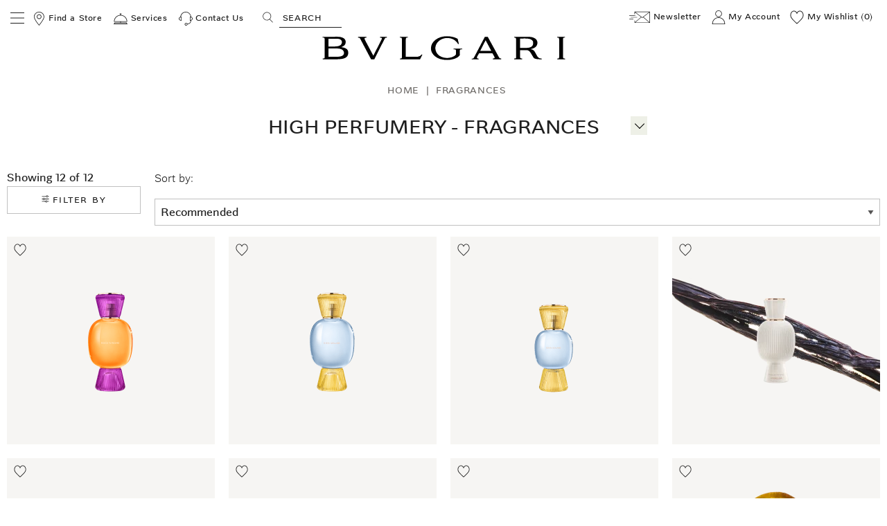

--- FILE ---
content_type: text/html;charset=UTF-8
request_url: https://www.bulgari.com/en-int/fragrances/high-perfumery_1
body_size: 52328
content:
<!doctype html>
<html data-platform="classic" translate="no" content="notranslate" lang="en" dir="ltr"> 
 <head>
  <meta name="viewport" content="width=device-width, initial-scale=1"> 
  <meta name="google" content="notranslate"> <script type="text/javascript" src="https://www.bulgari.com/resources/c1e91e7103e79c739cb6267ecff5ff839180425c884ba"  ></script><script>
    window.globalDataLayerInCache = {"language":"en","country":"INT","url":"https://www.bulgari.com/en-int/fragrances/bvlgari-picks/high-perfumery/","page_cat":"category_listing","page_id":"High Perfumery - Fragrances | Bvlgari","selectedCurrency":"eur","originalShipping":"us","prod_bu":"Fragrances"};
    var globalDataLayerNotInCache = {
  "action": "Analytics-GlobalDataLayer",
  "queryString": "paymentMethod=&pipeline=Search-Show",
  "locale": "default",
  "dataLayer": {
    "userLogged": "0",
    "userID": "",
    "userGender": "",
    "userAge": "not_declared",
    "userCountryProfile": "not_declared",
    "userCountry": "not_declared",
    "cust_crm_id": "not_logged"
  }
};
    window.globalDataLayer = {};

    Object.keys(window.globalDataLayerInCache).forEach(function (key) {
        return window.globalDataLayer[key] = window.globalDataLayerInCache[key];
    });
    Object.keys(globalDataLayerNotInCache.dataLayer).forEach(function (key) {
        if (key === 'cust_crm_id' && window.location.search.indexOf('email') > -1) {
            var urlString = window.location.href;
            var url = new URL(urlString);
            var utmContent = url.searchParams.get("utm_content");
            return window.globalDataLayer[key] = utmContent;
        } else {
            return window.globalDataLayer[key] = globalDataLayerNotInCache.dataLayer[key];
        }
    });
    var dataLayer = [window.globalDataLayer];


  </script> 
  <meta charset="UTF-8"> 
  <meta http-equiv="x-ua-compatible" content="ie=edge">  
  <meta property="og:type" content="website"> 
  <meta property="og:image" content=""> 
  <meta property="og:url" content="https://www.bulgari.com/en-int/fragrances/high-perfumery_1"> 
  <title>High Perfumery&nbsp;- Fragrances | Bulgari</title> 
  <meta name="description" content="Discover High Perfumery - Fragrances, our selection of the Bulgari luxury perfumes for mens and womens."> 
  <meta name="keywords" content="Bulgari"> 
  <meta property="twitter:title" content="High Perfumery&nbsp;- Fragrances | Bulgari"> 
  <meta property="twitter:description" content="Discover High Perfumery - Fragrances, our selection of the Bulgari luxury perfumes for mens and womens."> 
  <meta property="og:title" content="High Perfumery&nbsp;- Fragrances | Bulgari"> 
  <meta name="robots" content="NOINDEX,FOLLOW"> 
  <meta property="og:description" content="Discover High Perfumery - Fragrances, our selection of the Bulgari luxury perfumes for mens and womens."> <!-- Implementing HrefLang Start -->                                                                <!-- Implementing HrefLang Finish --> 
  <meta name="google-site-verification" content="08fmhuKheBlc4hUatk7Q8tfxfTPD4dr-MbkB69A_RSw"> 
  <link rel="apple-touch-icon-precomposed" sizes="57x57" href="https://media2.bulgari.com/image/upload/f_auto,q_auto/other/static/images/favicons/apple-touch-icon-57x57.png"> 
  <link rel="apple-touch-icon-precomposed" sizes="114x114" href="https://media2.bulgari.com/image/upload/f_auto,q_auto/other/static/images/favicons/apple-touch-icon-114x114.png"> 
  <link rel="apple-touch-icon-precomposed" sizes="72x72" href="https://media2.bulgari.com/image/upload/f_auto,q_auto/other/static/images/favicons/apple-touch-icon-72x72.png"> 
  <link rel="apple-touch-icon-precomposed" sizes="144x144" href="https://media2.bulgari.com/image/upload/f_auto,q_auto/other/static/images/favicons/apple-touch-icon-144x144.png"> 
  <link rel="apple-touch-icon-precomposed" sizes="60x60" href="https://media2.bulgari.com/image/upload/f_auto,q_auto/other/static/images/favicons/apple-touch-icon-60x60.png"> 
  <link rel="apple-touch-icon-precomposed" sizes="120x120" href="https://media2.bulgari.com/image/upload/f_auto,q_auto/other/static/images/favicons/apple-touch-icon-120x120.png"> 
  <link rel="apple-touch-icon-precomposed" sizes="76x76" href="https://media2.bulgari.com/image/upload/f_auto,q_auto/other/static/images/favicons/apple-touch-icon-76x76.png"> 
  <link rel="apple-touch-icon-precomposed" sizes="152x152" href="https://media2.bulgari.com/image/upload/f_auto,q_auto/other/static/images/favicons/apple-touch-icon-152x152.png"> 
  <link rel="icon" type="image/png" href="https://media2.bulgari.com/image/upload/f_auto,q_auto/other/static/images/favicons/favicon-144x144.png" sizes="144x144"> 
  <link rel="icon" type="image/png" href="https://media2.bulgari.com/image/upload/f_auto,q_auto/other/static/images/favicons/favicon-96x96.png" sizes="96x96"> 
  <link rel="icon" type="image/png" href="https://media2.bulgari.com/image/upload/f_auto,q_auto/other/static/images/favicons/favicon-48x48.png" sizes="48x48"> 
  <link rel="manifest" href="https://media2.bulgari.com/raw/upload/other/static/images/favicons/site.webmanifest"> 
  <link rel="mask-icon" href="https://media2.bulgari.com/image/upload/other/static/images/favicons/safari-pinned-tab.svg" color="#5bbad5"> 
  <meta name="msapplication-TileColor" content="#da532c"> 
  <meta name="theme-color" content="#ffffff"> 
  <style id="kxscritical">.kbreadcrumb{margin:auto;font-size:10pt;margin-bottom:10px}.kbreadcrumb ol{display:flex;color:#6E6B68}.kbreadcrumb ol li{list-style-type:none;margin-right:10px}.kbreadcrumb ol li a{text-decoration:none;text-transform:capitalize}p.nav_h2{font-size:1.6875rem;line-height:1.2963;text-transform:uppercase;letter-spacing:0.05em}p.product-tile-shortinfo_h5{color:#85715D;text-transform:initial;margin-bottom:0;font-size:.8125rem}p.attribute-label_h4{font-size:.875rem}p.taxes-label_h4{color:#6b6b6b}.search-banner{background-color:unset!important}span#arrow{position:relative;right:unset;top:-4px;padding:4px 2px 0 2px;background:#eef0e7}span#arrow button#slideMenu{font-size:30px!important;font-weight:200!important;line-height:24px;padding:0;margin:0;color:#868883;width:20px;height:24px;position:relative}#arrow #slideMenu[aria-expanded=false]::before{content:"+";font-size:24px;width:20px;display:block;height:24px;position:absolute}@media (max-width:520px){span#arrow{position:absolute!important;right:6px!important;top:-4px!important;padding:0 2px!important;background:#eef0e7;-webkit-transform:rotate(0deg);-ms-transform:rotate(0deg)}}@media print,screen and (min-width:40em){.reveal,.reveal.small,.reveal.large{right:auto;left:auto;margin:0 auto}}html{line-height:1.15;-webkit-text-size-adjust:100%}body{margin:0}h1{font-size:2em;margin:.67em 0}a{background-color:transparent}strong{font-weight:bolder}img{border-style:none}button,input,select{font-family:inherit;font-size:100%;line-height:1.15;margin:0}button,input{overflow:visible}button,select{text-transform:none}button,[type=button],[type=submit]{-webkit-appearance:button}button::-moz-focus-inner,[type=button]::-moz-focus-inner,[type=submit]::-moz-focus-inner{border-style:none;padding:0}button:-moz-focusring,[type=button]:-moz-focusring,[type=submit]:-moz-focusring{outline:1px dotted ButtonText}[type=checkbox],[type=radio]{-webkit-box-sizing:border-box;box-sizing:border-box;padding:0}[type=search]{-webkit-appearance:textfield;outline-offset:-2px}[type=search]::-webkit-search-decoration{-webkit-appearance:none}::-webkit-file-upload-button{-webkit-appearance:button;font:inherit}[hidden]{display:none}html{-webkit-box-sizing:border-box;box-sizing:border-box;font-size:100%}*,*::before,*::after{-webkit-box-sizing:inherit;box-sizing:inherit}body{margin:0;padding:0;background:#fff;font-family:helvetica neue,Helvetica,Roboto,Arial,sans-serif;font-weight:400;line-height:1.5;color:#1f1f1f;-webkit-font-smoothing:antialiased;-moz-osx-font-smoothing:grayscale}img{display:inline-block;vertical-align:middle;max-width:100%;height:auto;-ms-interpolation-mode:bicubic}select{-webkit-box-sizing:border-box;box-sizing:border-box;width:100%;border-radius:0}button{padding:0;-webkit-appearance:none;-moz-appearance:none;appearance:none;border:0;border-radius:0;background:0;line-height:1}button,input,select{font-family:inherit}.grid-container{padding-right:.625rem;padding-left:.625rem;max-width:80rem;margin-left:auto;margin-right:auto}@media print,screen and (min-width:40em){.grid-container{padding-right:.625rem;padding-left:.625rem}}.grid-container.fluid{padding-right:.625rem;padding-left:.625rem;max-width:100%;margin-left:auto;margin-right:auto}@media print,screen and (min-width:40em){.grid-container.fluid{padding-right:.625rem;padding-left:.625rem}}.grid-x{display:-webkit-flex;display:-ms-flexbox;display:flex;-webkit-flex-flow:row wrap;-ms-flex-flow:row wrap;flex-flow:row wrap}.cell{-webkit-flex:0 0 auto;-ms-flex:0 0 auto;flex:0 0 auto;min-height:0;min-width:0;width:100%}.cell.auto{-webkit-flex:1 1 0;-ms-flex:1 1 0;flex:1 1 0}.grid-x>.auto{width:auto}.grid-x>.small-3,.grid-x>.small-6,.grid-x>.small-10,.grid-x>.small-12{-webkit-flex-basis:auto;-ms-flex-preferred-size:auto;flex-basis:auto}@media print,screen and (min-width:40em){.grid-x>.medium-2,.grid-x>.medium-3,.grid-x>.medium-6,.grid-x>.medium-8,.grid-x>.medium-12{-webkit-flex-basis:auto;-ms-flex-preferred-size:auto;flex-basis:auto}}@media print,screen and (min-width:64em){.grid-x>.large-2,.grid-x>.large-4,.grid-x>.large-6,.grid-x>.large-8,.grid-x>.large-12{-webkit-flex-basis:auto;-ms-flex-preferred-size:auto;flex-basis:auto}}.grid-x>.small-3,.grid-x>.small-6,.grid-x>.small-10,.grid-x>.small-12{-webkit-flex:0 0 auto;-ms-flex:0 0 auto;flex:0 0 auto}.grid-x>.small-3{width:25%}.grid-x>.small-6{width:50%}.grid-x>.small-10{width:83.33333%}.grid-x>.small-12{width:100%}@media print,screen and (min-width:40em){.grid-x>.medium-2,.grid-x>.medium-3,.grid-x>.medium-6,.grid-x>.medium-8,.grid-x>.medium-12{-webkit-flex:0 0 auto;-ms-flex:0 0 auto;flex:0 0 auto}.grid-x>.medium-2{width:16.66667%}.grid-x>.medium-3{width:25%}.grid-x>.medium-6{width:50%}.grid-x>.medium-8{width:66.66667%}.grid-x>.medium-12{width:100%}}@media print,screen and (min-width:64em){.grid-x>.large-2,.grid-x>.large-4,.grid-x>.large-6,.grid-x>.large-8,.grid-x>.large-12{-webkit-flex:0 0 auto;-ms-flex:0 0 auto;flex:0 0 auto}.grid-x>.large-2{width:16.66667%}.grid-x>.large-4{width:33.33333%}.grid-x>.large-6{width:50%}.grid-x>.large-8{width:66.66667%}.grid-x>.large-12{width:100%}}.grid-margin-x{margin-left:-.625rem;margin-right:-.625rem}@media print,screen and (min-width:40em){.grid-margin-x{margin-left:-.625rem;margin-right:-.625rem}}.grid-margin-x>.cell{width:calc(100% - 1.25rem);margin-left:.625rem;margin-right:.625rem}@media print,screen and (min-width:40em){.grid-margin-x>.cell{width:calc(100% - 1.25rem);margin-left:.625rem;margin-right:.625rem}}.grid-margin-x>.auto{width:auto}.grid-margin-x>.small-6{width:calc(50% - 1.25rem)}@media print,screen and (min-width:40em){.grid-margin-x>.auto{width:auto}.grid-margin-x>.small-6{width:calc(50% - 1.25rem)}.grid-margin-x>.medium-3{width:calc(25% - 1.25rem)}.grid-margin-x>.medium-6{width:calc(50% - 1.25rem)}.grid-margin-x>.medium-12{width:calc(100% - 1.25rem)}}@media print,screen and (min-width:64em){.grid-margin-x>.large-2{width:calc(16.66667% - 1.25rem)}.grid-margin-x>.large-4{width:calc(33.33333% - 1.25rem)}.grid-margin-x>.large-8{width:calc(66.66667% - 1.25rem)}.grid-margin-x>.large-12{width:calc(100% - 1.25rem)}}.small-offset-1{margin-left:8.33333%}@media print,screen and (min-width:40em){.medium-offset-2{margin-left:16.66667%}.medium-offset-3{margin-left:25%}}@media print,screen and (min-width:64em){.large-offset-2{margin-left:16.66667%}.large-offset-3{margin-left:25%}.large-offset-4{margin-left:33.33333%}}[type=text],[type=email],[type=search]{display:block;-webkit-box-sizing:border-box;box-sizing:border-box;width:100%;height:2.4375rem;margin:0 0 1rem;padding:.5rem;border:1px solid silver;border-radius:0;background-color:#fff;-webkit-box-shadow:none;box-shadow:none;font-family:futura,Arial,sans-serif;font-size:1rem;font-weight:400;line-height:1.5;color:#1f1f1f;-webkit-appearance:none;-moz-appearance:none;appearance:none}[type=submit],[type=button]{-webkit-appearance:none;-moz-appearance:none;appearance:none;border-radius:0}input[type=search]{-webkit-box-sizing:border-box;box-sizing:border-box}::-webkit-input-placeholder{color:silver}:-ms-input-placeholder{color:silver}::-ms-input-placeholder{color:silver}::placeholder{color:silver}[type=checkbox],[type=radio]{margin:0 0 1rem}label{display:block;margin:0;font-size:.8125rem;font-weight:400;line-height:1.8;color:#1f1f1f}.help-text{margin-top:-.5rem;font-size:.75rem;font-style:normal;color:#1f1f1f}select{height:2.4375rem;margin:0 0 1rem;padding:.5rem;-webkit-appearance:none;-moz-appearance:none;appearance:none;border:1px solid silver;border-radius:0;background-color:#fff;font-family:futura,Arial,sans-serif;font-size:1rem;font-weight:400;line-height:1.5;color:#1f1f1f;background-image:url([data-uri]);-webkit-background-origin:content-box;background-origin:content-box;background-position:right -1rem center;background-repeat:no-repeat;-webkit-background-size:9px 6px;background-size:9px 6px;padding-right:1.5rem}@media screen and (min-width:0\0){select{background-image:url([data-uri])}}select::-ms-expand{display:none}select:not([multiple]){padding-top:0;padding-bottom:0}.accordion{margin-left:0;background:#fff;list-style-type:none}.accordion-item:first-child>:first-child{border-radius:0}.accordion-item:last-child>:last-child{border-radius:0}.accordion-title{position:relative;display:block;padding:1.25rem 1rem;border:1px solid #f0ede8;border-bottom:0;font-size:.75rem;line-height:1;color:#000}:last-child:not(.is-active)>.accordion-title{border-bottom:1px solid #f0ede8;border-radius:0}.accordion-title::before{position:absolute;top:50%;right:1rem;margin-top:-.5rem;content:"+"}.accordion-content{display:none;padding:1rem;border:1px solid #f0ede8;border-bottom:0;background-color:#fff;color:#1f1f1f}:last-child>.accordion-content:last-child{border-bottom:1px solid #f0ede8}.button{display:inline-block;vertical-align:middle;margin:0 0 1rem;padding:.85em 1em;border:1px solid transparent;border-radius:0;font-family:inherit;font-size:.9rem;-webkit-appearance:none;line-height:1;text-align:center}.button.small{font-size:.75rem}.button.expanded{display:block;width:100%;margin-right:0;margin-left:0}.button{background-color:#1f1f1f;color:#fff}.button.hollow{background-color:transparent}.button.hollow{border:1px solid #1f1f1f;color:#1f1f1f}div,ul,ol,li,h1,h2,h4,h5,form,p{margin:0;padding:0}p{margin-bottom:1rem;font-size:inherit;line-height:1.6;text-rendering:optimizeLegibility}strong{font-weight:700;line-height:inherit}h1,.h1,h2,.h3,h4,.h4,h5{font-family:futura,Arial,sans-serif;font-style:normal;font-weight:400;color:inherit;text-rendering:optimizeLegibility}h1,.h1{font-size:1.6875rem;line-height:1.4;margin-top:0;margin-bottom:.5rem}h2{font-size:1rem;line-height:1.4;margin-top:0;margin-bottom:.5rem}.h3{font-size:.8125rem;line-height:1.4;margin-top:0;margin-bottom:.5rem}h4,.h4{font-size:.875rem;line-height:1.4;margin-top:0;margin-bottom:.5rem}h5{font-size:.8125rem;line-height:1.4;margin-top:0;margin-bottom:.5rem}@media print,screen and (min-width:40em){h1,.h1{font-size:1.6875rem}h2{font-size:1rem}.h3{font-size:.8125rem}h4,.h4{font-size:.875rem}h5{font-size:.8125rem}}a{line-height:inherit;color:#000;text-decoration:none}a img{border:0}ul,ol{margin-bottom:1rem;list-style-position:outside;line-height:1.6}li{font-size:inherit}ul{margin-left:1.25rem;list-style-type:disc}ol{margin-left:1.25rem}ul ul{margin-left:1.25rem;margin-bottom:0}ul.no-bullet{margin-left:0;list-style:none}.text-left{text-align:left}.text-right{text-align:right}.text-center{text-align:center}.hide{display:none!important}@media print,screen and (max-width:39.99875em){.hide-for-small-only{display:none!important}}@media screen and (max-width:0),screen and (min-width:40em){.show-for-small-only{display:none!important}}@media print,screen and (min-width:40em){.hide-for-medium{display:none!important}}@media screen and (max-width:39.99875em){.show-for-medium{display:none!important}}@media print,screen and (min-width:64em){.hide-for-large{display:none!important}}@media screen and (max-width:63.99875em){.show-for-large{display:none!important}}.show-for-sr{position:absolute!important;width:1px!important;height:1px!important;padding:0!important;overflow:hidden!important;clip:rect(0,0,0,0)!important;white-space:nowrap!important;border:0!important}.clearfix::before,.clearfix::after{display:table;content:' ';-webkit-flex-basis:0;-ms-flex-preferred-size:0;flex-basis:0;-webkit-order:1;-ms-flex-order:1;order:1}.clearfix::after{clear:both}.align-self-middle{-webkit-align-self:center;-ms-flex-item-align:center;align-self:center}.reveal{z-index:1006;-webkit-backface-visibility:hidden;backface-visibility:hidden;display:none;padding:1rem;border:1px solid silver;border-radius:0;background-color:#fff;position:relative;top:100px;margin-right:auto;margin-left:auto;overflow-y:auto}@media print,screen and (min-width:40em){.reveal{min-height:0}}.reveal>:last-child{margin-bottom:0}@media print,screen and (min-width:40em){.reveal{width:600px;max-width:80rem}}@media print,screen and (min-width:40em){.reveal.small{width:50%;max-width:80rem}}@media print,screen and (min-width:40em){.reveal.large{width:90%;max-width:80rem}}@media print,screen and (max-width:39.99875em){.reveal{top:0;right:0;bottom:0;left:0;width:100%;max-width:none;height:100%;min-height:100%;margin-left:0;border:0;border-radius:0}}.close-button{position:absolute;z-index:10;color:#888}.close-button{right:1rem;top:.5rem;font-size:2em;line-height:1}.pos-relative{position:relative}.hidden{display:none}.no-margin{margin:0!important}.no-padding{padding:0!important}.visuallyhidden{position:absolute!important;width:1px;height:1px;padding:0;overflow:hidden;clip:rect(1px,1px,1px,1px);white-space:nowrap;border:0}body{font-family:futura,Arial,sans-serif}h1,h2,h4,h5{color:#1f1f1f;text-transform:uppercase}.h1,h1{font-size:1.625rem;line-height:1.2963}@media print,screen and (min-width:40em){.h1,h1{font-size:1.6875rem}}h2{line-height:1.1875}.h3{font-weight:800;line-height:1.23077}.h4,h4{color:#6b6b6b;line-height:1.25rem}@media print,screen and (min-width:40em){.h4,h4{line-height:2.42857}}.uppercase{text-transform:uppercase}.capitalize{text-transform:capitalize}.text-bold{font-weight:700}.no-underline{text-decoration:none}.standard-text{text-transform:none}p,span{letter-spacing:0}a{letter-spacing:.05em;text-decoration:underline;color:currentColor}a.small{font-size:.75rem}ul li{letter-spacing:.05em}span{letter-spacing:.05em}.h1{font-family:futura,Arial,sans-serif;font-style:normal;font-weight:400;color:inherit;text-rendering:optimizeLegibility}label:not(.boolean-field){text-transform:uppercase}select{line-height:20px;overflow:hidden}.button{text-transform:uppercase;letter-spacing:.15em;font-size:.75rem;padding:.75rem 1.875rem;background:#1f1f1f;text-decoration:none;line-height:1.125rem}.button.hollow{background:0;color:#1f1f1f;border:1px solid #1f1f1f}.button.small{padding:.625rem .9375rem}.search--btn__ada{opacity:0}.boolean-field{display:-webkit-inline-flex;display:-ms-inline-flexbox;display:inline-flex;position:relative;margin-bottom:16px;padding-right:16px}.boolean-field input[type=checkbox],.boolean-field input[type=radio]{opacity:0;width:0;height:0;position:absolute;top:0;left:0}.boolean-field label{text-transform:inherit}.boolean-field .checkbox-label,.boolean-field .radio-label{line-height:1.5;color:#1f1f1f;font-size:.875rem;padding-left:1.875rem;margin-left:-1.875rem;z-index:2}.boolean-field .checkbox-input{display:inline-block;position:relative;padding-left:30px;text-transform:none;line-height:18px;margin:0}.boolean-field .checkbox-input::after,.boolean-field .checkbox-input::before{content:"";position:absolute}.boolean-field .checkbox-input::before{top:0;left:0;width:20px;height:20px;background-color:transparent;border:1px solid silver}.boolean-field .checkbox-input::after{top:2px;left:2px;width:16px;height:16px;background:url([data-uri]);-webkit-background-size:100% 100%;background-size:100%;opacity:0;-webkit-transform:scale3d(0,0,0);transform:scale3d(0,0,0)}.boolean-field .radio-input{display:inline-block;position:relative;padding-left:30px;text-transform:none;line-height:18px;margin:0}.boolean-field .radio-input::after,.boolean-field .radio-input::before{content:"";position:absolute}.boolean-field .radio-input::before{top:0;left:0;width:22px;height:22px;border-radius:50%;background-color:transparent;border:1px solid silver}.boolean-field .radio-input::after{top:5px;left:5px;border-radius:50%;width:12px;height:12px;background-color:#1f1f1f;opacity:0;-webkit-transform:scale3d(0,0,0);transform:scale3d(0,0,0)}.lazyload{opacity:0}.lazyload{opacity:1}.dis-container{position:relative;background:#f0ede8;overflow:hidden}.dis-container img{position:absolute;top:0;left:0;width:100%;height:100%;-o-object-fit:cover;object-fit:cover;width:100%;height:100%}.dis-container img.lazyload{opacity:1;-webkit-transform:scale(1) translateY(0);-ms-transform:scale(1) translateY(0);transform:scale(1) translateY(0)}.prod-ratio{padding-top:100%}body>.page{position:relative}.page-header{position:fixed;top:0;left:0;width:100%;background:#fff;z-index:101}.top-header-row{display:-webkit-flex;display:-ms-flexbox;display:flex;-webkit-justify-content:space-between;-ms-flex-pack:justify;justify-content:space-between;padding:.625rem .9375rem}@media print,screen and (max-width:63.99875em){.top-header-row{padding:.9375rem .625rem .1875rem;height:3.3125rem}}.top-header-row a.w-icon{display:inline-block;font-size:.75rem;text-decoration:none;margin:0 .3125rem}.top-header-row .left-container{text-align:left}.top-header-row .left-container a{margin-right:.4rem}@media print,screen and (max-width:63.99875em){.top-header-row .left-container .open-mobile-nav,.top-header-row .left-container .toggle-mobile-search{display:inline-block;width:1.25rem;height:1.25rem;margin:0;padding:0}.top-header-row .left-container .open-mobile-nav svg,.top-header-row .left-container .toggle-mobile-search svg{width:100%;height:100%;position:static;-webkit-transform:none;-ms-transform:none;transform:none}}@media print,screen and (max-width:39.99875em){.top-header-row .left-container .open-mobile-nav,.top-header-row .left-container .toggle-mobile-search{width:1rem;height:1rem}}@media print,screen and (max-width:63.99875em){.top-header-row .left-container .toggle-mobile-search{margin-left:.625rem}}@media print,screen and (max-width:63.99875em){.top-header-row .left-container .toggle-mobile-search{margin-left:.5rem}}@media print,screen and (max-width:63.99875em){.top-header-row .left-container #search-btn-ada{padding:0}}.top-header-row .right-container{text-align:right}@media print,screen and (max-width:39.99875em){.top-header-row .right-container a{margin:0 0 0 .4rem}}.top-header-row .right-container .minicart{display:inline}@media print,screen and (max-width:63.99875em){.top-header-row .right-container .shopping-bag-cta{display:inline-block;width:1.25rem;height:1.25rem;padding:0}}@media print,screen and (max-width:39.99875em){.top-header-row .right-container .shopping-bag-cta{width:1rem;height:1rem}}@media print,screen and (max-width:63.99875em){.top-header-row .right-container .storelocator-cta{display:inline-block;width:1.25rem;height:1.25rem;padding:0}}@media print,screen and (max-width:39.99875em){.top-header-row .right-container .storelocator-cta{width:1rem;height:1rem}}.top-header-row svg{width:1.25rem;height:1.25rem;vertical-align:middle}@media print,screen and (max-width:63.99875em){.top-header-row svg{position:static;-webkit-transform:none;-ms-transform:none;transform:none;vertical-align:unset}}@media print,screen and (max-width:39.99875em){.top-header-row svg{width:1rem;height:1rem}}.top-header-row a.newsletter svg{width:1.875rem;height:1.875rem}.logo-container{text-align:center;margin:0}.logo-container svg{width:24.0625rem;height:2.4375rem}@media print,screen and (max-width:63.99875em){.logo-container svg{width:9.375rem;height:1.125rem}}.w-icon{position:relative}.search-container{position:relative;padding-left:1.5rem;margin-left:1rem;margin-right:1rem}@media print,screen and (min-width:64em){.search-container{display:inline-block!important}}@media print,screen and (max-width:63.99875em){.search-container{display:none;position:absolute;top:100%;left:0;width:100%;background:#fff;padding:.625rem .9375rem}}@media print,screen and (max-width:39.99875em){.search-container{margin-left:0}}.search-container .spinner{position:absolute;top:7px;left:0;opacity:0}@media print,screen and (max-width:63.99875em){.search-container .spinner{top:36%;left:.9375rem}}.search-container svg{width:.9375rem;height:1.0625rem;position:absolute;top:50%;left:0;-webkit-transform:translateY(-50%);-ms-transform:translateY(-50%);transform:translateY(-50%)}@media print,screen and (max-width:63.99875em){.search-container svg{left:.9375rem}}.search-container input{border:0;border-bottom:1px solid #1f1f1f;margin:0;padding:.3125rem;color:#1f1f1f;width:90px;height:1.875rem;font-size:1rem}@media print,screen and (max-width:63.99875em){.search-container input{width:100%;padding-left:1.875rem;border-bottom:0}}.search-container input::-webkit-input-placeholder{color:#1f1f1f;font-size:.75rem;text-transform:uppercase;letter-spacing:.05em}.search-container input:-ms-input-placeholder{color:#1f1f1f;font-size:.75rem;text-transform:uppercase;letter-spacing:.05em}.search-container input::-ms-input-placeholder{color:#1f1f1f;font-size:.75rem;text-transform:uppercase;letter-spacing:.05em}.suggestions-wrapper{position:absolute;top:100%;left:0;width:100%;overflow:hidden;z-index:1;display:none}@media print,screen and (max-width:63.99875em){.suggestions-wrapper{top:calc(100% + 50px);overflow:auto}}.suggestions-wrapper .close-search{position:absolute;top:1.25rem;right:1.875rem;z-index:1;opacity:0}@media print,screen and (max-width:63.99875em){.suggestions-wrapper .close-search{top:0;right:.9375rem}}.suggestions-wrapper .close-search svg{width:.9375rem;height:.9375rem}.suggestions-wrapper .close-search{opacity:0}.bottom-header-row{border-bottom:1px solid #e6e6e6}@media print,screen and (max-width:63.99875em){.bottom-header-row{position:relative;z-index:1}}a.skip-main{top:-100px;position:absolute;width:1px;height:1px;overflow:hidden;z-index:-999}@media print,screen and (max-width:63.99875em){.mobile-sub-menu.no-bullet{margin:0 .625rem;border-bottom:.0625rem solid}.mobile-sub-menu.no-bullet>ul{padding:0;margin:0;display:-webkit-flex;display:-ms-flexbox;display:flex}.mobile-sub-menu.no-bullet>ul li{display:inline;vertical-align:top}.mobile-sub-menu.no-bullet>ul li svg{max-width:35%;height:2.5rem}.mobile-sub-menu.no-bullet>ul li a{text-align:center;margin:0;text-decoration:none}.mobile-sub-menu.no-bullet>ul li a p{text-transform:capitalize;text-decoration:none;font-size:.6875rem}}.showForAdaTabNav{display:none}.spacer{height:3.125rem}.spacer.small{height:1.25rem}.spacer.medium{height:1.875rem}.spacer.large{height:4.375rem}.tile-image-container{position:relative;background:#f0ede8;overflow:hidden}.slider-plp-tile-container{width:100%;height:100%;position:absolute;top:50%;left:0;-webkit-transform:translateY(-50%);-ms-transform:translateY(-50%);transform:translateY(-50%);display:none;overflow:hidden}.slider-plp-tile-container .slider-plp-tile{height:100%}.wg.expanded{max-width:100%}.wg.text-cta-subject-center .wg-text-box{height:80%;text-align:center}.wg.text-cta-subject-center .button{position:absolute;width:50%;left:25%;bottom:0}@media print,screen and (max-width:39.99875em){.wg.text-cta-subject-center .wg-text-box{position:absolute;height:90%;top:50%;left:50%;-webkit-transform:translate(-50%,-50%);-ms-transform:translate(-50%,-50%);transform:translate(-50%,-50%);width:80%;padding:0}}.wg.expanded img{width:100%}.wg .wg-text-box>:last-child{margin-bottom:0}.wg .wg-text-box p{width:100%}@media print,screen and (max-width:39.99875em){.wg>.grid-x>.cell{margin-bottom:.625rem}}@media print,screen and (max-width:39.99875em){.wg-text-box{padding:2.5rem .3125rem}.button{line-height:1.125rem;padding:.75rem 1.875rem}}.wg50 .wg-title{margin:0;padding:1.25rem 0;border-bottom:1px solid #f0ede8;text-align:center}.wg50 .wg-text-box{padding-top:1.25rem}@media print,screen and (max-width:39.99875em){.wg50 .wg-text-box{padding-bottom:0}}@media print,screen and (max-width:39.99875em){.wg50 .wg-title{padding:.75rem 0}}@media print,screen and (max-width:39.99875em){.wg50>.grid-x>.cell{margin-bottom:0}.wg50>.grid-x>.cell.wg-text-box{padding-top:.625rem}}.wg32{position:relative}@media print,screen and (max-width:39.99875em){.wg32{margin-bottom:1.875rem}.wg32 .wg-text-box{text-align:center;min-width:300px;padding-top:1.5625rem;padding-bottom:0}}@media print,screen and (min-width:40em){.wg32 .wg-text-box{position:absolute;top:50%;left:50%;-webkit-transform:translate(-50%,-50%);-ms-transform:translate(-50%,-50%);transform:translate(-50%,-50%);width:50%;min-width:300px}}body{overflow-x:hidden}.spinner{display:block;height:32px;width:32px;-webkit-animation:spinner-anim 3s linear infinite;animation:spinner-anim 3s linear infinite}.spinner span{display:block;position:absolute;top:0;left:0;bottom:0;right:0;margin:auto;height:32px;width:32px;clip:rect(10px,32px,32px,0);-webkit-animation:spinner-anim 1.5s linear infinite;animation:spinner-anim 1.5s linear infinite}.spinner span:after{content:"";display:block;position:absolute;top:0;left:0;bottom:0;right:0;margin:auto;height:32px;width:32px;border:3px solid #1f1f1f;border-radius:50%}.spinner.small{height:16px;width:16px}.spinner.small span{height:16px;width:16px;clip:rect(8px,16px,16px,0)}.spinner.small span:after{height:16px;width:16px}@-webkit-keyframes spinner-anim{0%{-webkit-transform:rotate(0deg);transform:rotate(0deg)}100%{-webkit-transform:rotate(360deg);transform:rotate(360deg)}}@keyframes spinner-anim{0%{-webkit-transform:rotate(0deg);transform:rotate(0deg)}100%{-webkit-transform:rotate(360deg);transform:rotate(360deg)}}.nav-line{height:1px;position:absolute;bottom:0;left:0;background:#1f1f1f;z-index:1}.nav-active{height:.1875rem;position:absolute;bottom:0;left:0;-webkit-transform:translateX(0);-ms-transform:translateX(0);transform:translateX(0);background:#1f1f1f}.navbar{text-align:center;position:relative}.navbar:after{content:'';position:absolute;top:100%;left:0;width:100vw;height:10px}@media print,screen and (min-width:64em){.navbar{left:0!important}}@media print,screen and (max-width:63.99875em){.navbar{position:fixed;left:-100vw;width:100vw;height:calc(100vh - 3.3125rem);overflow:auto;background:#fff;z-index:100;text-align:unset}.navbar:after{content:none}}.navbar .subnav-bg{background:#fff;position:absolute;top:100%;left:0;width:100vw}@media print,screen and (max-width:63.99875em){.navbar .subnav-bg{position:fixed;top:90px}}.navbar ul{padding:.75rem 0;margin-bottom:0}@media print,screen and (max-width:63.99875em){.navbar ul{position:relative;top:0;left:0;width:100%}}@media screen and (max-width:39.99875em) and (orientation:landscape){.navbar ul{padding-top:4px}}.navbar ul .nav-item{display:inline-block;margin:0 .625rem}@media print,screen and (max-width:63.99875em){.navbar ul .nav-item{display:block;margin-bottom:.625rem;margin-top:.625rem}}@media screen and (max-width:39.99875em) and (orientation:landscape){.navbar ul .nav-item{margin-bottom:6px;margin-top:5px}}.navbar ul .nav-item .nav-link{text-decoration:none;font-size:.8125rem;letter-spacing:.01em;text-transform:uppercase}.navbar ul .nav-item .nav-link.nav-link-lvl-3{text-transform:none}@media print,screen and (max-width:63.99875em){.navbar ul .nav-item .nav-link{display:inline-block;width:100%}}.navbar ul.mobile-extra-nav-link{border-top:1px solid #1f1f1f;margin:0 .625rem;padding-top:1.5rem;padding-bottom:.75rem;width:calc(100vw - 20px)}.navbar ul.mobile-extra-nav-link .nav-item{margin:0;margin-bottom:.875rem}.navbar ul.mobile-extra-nav-link .nav-item a{margin:0;text-transform:none;text-decoration:none}@media print,screen and (max-width:63.99875em){.navbar ul.mobile-extra-nav-link .nav-item a{display:inline-block;width:100%}}.navbar ul.mobile-extra-nav-link .nav-item span.icon-for-mobile{display:inline-block;vertical-align:-8px}.navbar ul .subnav-container{position:absolute;top:calc(100% - 2px);left:0;right:0;width:100vw;padding:1.125rem 0 1rem}@media print,screen and (max-width:63.99875em){.navbar ul .subnav-container{position:absolute;top:0;left:-100vw;width:100vw;height:calc(100vh - 3.3125rem);background:#fff;padding:0;z-index:10}}@media print,screen and (min-width:64em) and (max-width:79.99875em){.navbar ul .subnav-container{margin:0 .625rem}}.navbar ul .subnav-container-center{width:100%;max-width:65rem;margin:0 auto;display:-webkit-flex;display:-ms-flexbox;display:flex;-webkit-flex-wrap:wrap;-ms-flex-wrap:wrap;flex-wrap:wrap}@media print,screen and (max-width:63.99875em){.navbar ul .subnav-container-center{height:calc(100vh - 3.3125rem);-webkit-align-content:flex-start;-ms-flex-line-pack:start;align-content:flex-start;overflow-y:scroll}}.navbar ul a{text-transform:uppercase;font-size:.75rem}.navbar ul a:not(.nav-link-lvl-0){margin:.625rem 0;display:inline-block}@media print,screen and (min-width:64em){.navbar ul a:not(.nav-link-lvl-0){margin:.3125rem .625rem .3125rem 0}}.navbar ul .nav-box{opacity:0;position:relative;top:1.875rem}@media print,screen and (max-width:63.99875em){.navbar ul .nav-box{opacity:1!important;top:0;padding-left:1.25rem}}.navbar ul .nav-box .nav-box-text{position:absolute;top:8%;width:100%;padding:0 5%;text-align:center}.navbar ul .nav-box .nav-box-text.white-text{color:#fff}.navbar ul .links-nav-box{width:calc(100% - 295px);display:-webkit-flex;display:-ms-flexbox;display:flex;-webkit-justify-content:space-around;-ms-flex-pack:distribute;justify-content:space-around}@media print,screen and (max-width:63.99875em){.navbar ul .links-nav-box{display:block;width:100%}}.navbar ul .links-nav-box .nav-box .nav-title{text-align:left}.navbar ul .img-nav-box{width:18.4375rem;padding-top:0;text-align:right}@media print,screen and (max-width:63.99875em){.navbar ul .img-nav-box{display:none!important}}.navbar ul .img-nav-box a.button{-webkit-appearance:none;-moz-appearance:none;appearance:none}.navbar ul .nav-link-title{font-size:.8125rem;font-weight:800;margin-bottom:.3125rem!important;display:inline-block}@media print,screen and (max-width:63.99875em){.navbar ul .nav-link-title{margin-bottom:0!important;padding:.9375rem 0}}@media print,screen and (min-width:64em){.navbar ul a.nav-link-title{margin-top:.625rem!important}.navbar ul a.nav-link-title.nav-link-lvl-2{margin-top:0!important}}@media print,screen and (max-width:63.99875em){.navbar ul .lvl-3-wrap{display:none}}.navbar>ul{padding:.375rem 0}.nav-link-back{position:relative;padding:.9375rem 0;padding-left:2.1875rem;border-bottom:1px solid #e6e6e6;margin:0!important;margin-bottom:.25rem!important;width:100%;font-size:.8125rem}@media print,screen and (max-width:63.99875em){.nav-link-back{display:block!important}.nav-link-back a{font-size:1rem}}.nav-link-back span{font-weight:800}.nav-link-back svg{position:absolute;top:49%;left:.9375rem;-webkit-transform:translateY(-50%);-ms-transform:translateY(-50%);transform:translateY(-50%);width:.5rem;height:.875rem}@media print,screen and (min-width:40em){.modal.large.chooseCountry{max-width:100%;margin:0 3.125rem;position:absolute}}.modal.large.chooseCountry .modal-content{padding:1.25rem 0}.chooseCountry{background-color:#f0ede8}.chooseCountry a{text-decoration:none}.chooseCountry ul{margin:0}.chooseCountry ul li{list-style:none;display:inline-block;width:calc(50% - 3px)}.chooseCountry ul li a{display:inline-block}.chooseCountry ul li a svg{position:absolute;width:1rem;height:1rem;margin-left:-1.25rem}.chooseCountry .modal-header{background-color:transparent;padding:1.875rem 1.25rem .625rem;display:inline-block}@media print,screen and (max-width:39.99875em){.chooseCountry .modal-header{display:block;padding:1.25rem 1rem}}.chooseCountry .modal-header .close-button{top:1rem}.chooseCountry .accordion{background-color:transparent}.chooseCountry .accordion .accordion-title{width:100%;padding:1rem 1.25rem}@media print,screen and (min-width:40em){.chooseCountry .accordion .accordion-title{padding:0}.chooseCountry .accordion .accordion-title:before{display:none}}@media print,screen and (min-width:40em){.chooseCountry .accordion .accordion-item{border-right:1px solid #ddd8d3;padding:0 .625rem 0 2.25rem}.chooseCountry .accordion .accordion-item:last-child{border-right:0}}@media print,screen and (min-width:40em) and (max-width:39.99875em){.chooseCountry .accordion .accordion-item{padding:0}}@media print,screen and (max-width:39.99875em){.chooseCountry .accordion .accordion-item{border-top:1px solid #ddd8d3}}.chooseCountry .accordion .accordion-content{background-color:inherit;font-size:.8125rem;padding:0 1.25rem}@media print,screen and (min-width:40em){.chooseCountry .accordion .accordion-content{display:block;padding:0}}.chooseCountry .accordion .accordion-content li{width:100%;padding-top:1rem}@media print,screen and (max-width:39.99875em){.chooseCountry .accordion .accordion-content li{padding:1rem 1.25rem}.chooseCountry .accordion .accordion-content li:last-child{border-bottom:0}}.chooseCountry .accordion .accordion-content li a{word-break:keep-all}.modal{-webkit-backface-visibility:hidden;backface-visibility:hidden;padding:0;-webkit-overflow-scrolling:touch;height:auto;min-height:auto}@media print,screen and (min-width:64em){.modal.large{max-width:56.875rem}}.modal.small{width:39.625rem}.modal,.modal.large,.modal.small{max-height:90%;top:50%!important;-webkit-transform:translate3d(0,-50%,0);transform:translate3d(0,-50%,0);border:0}@media print,screen and (max-width:63.99875em){.modal,.modal.large,.modal.small{width:100%;max-height:100%;top:50%!important;-webkit-transform:translate3d(0,-50%,0);transform:translate3d(0,-50%,0)}}.modal-header{display:-webkit-flex;display:-ms-flexbox;display:flex;-webkit-justify-content:flex-start;-ms-flex-pack:start;justify-content:flex-start;-webkit-align-items:center;-ms-flex-align:center;align-items:center;padding:1.125rem 1.25rem 0;margin-bottom:0}@media print,screen and (max-width:63.99875em){.modal-header{-webkit-justify-content:space-between;-ms-flex-pack:justify;justify-content:space-between;background:#fff;padding:.9375rem 1.25rem;text-align:left}}.modal-content{overflow-wrap:break-word;padding:1.25rem}@media print,screen and (min-width:40em) and (max-width:63.99875em){.modal-content{padding-top:4.375rem}}#removeProductModal .modal-header{display:block}.wishlist-wrapper{font-size:.75rem;display:-webkit-flex;display:-ms-flexbox;display:flex;-webkit-align-items:center;-ms-flex-align:center;align-items:center}.wishlist-wrapper .wishlist-icon-container{position:relative}.wishlist-wrapper .wishlist-icon{position:absolute;opacity:0}.wishlist-wrapper .wishlist-icon.active{opacity:1}.minicart .side{background:#fff;position:fixed;right:0;top:0;width:21.875rem;height:100vh;-webkit-transform:translateX(100%);-ms-transform:translateX(100%);transform:translateX(100%);display:none;z-index:10;-webkit-box-shadow:0;box-shadow:0;overflow:auto}@media print,screen and (max-width:39.99875em){.minicart .side{width:100vw}}#scrollTop{width:3.125rem;height:3.125rem;border:1px solid #e6e6e6;position:fixed;bottom:4.6875rem;right:1.25rem;z-index:50;display:none;background-color:#fff}#scrollTop:after{content:"";display:block;border-left:1px solid #1f1f1f;border-top:1px solid #1f1f1f;width:.625rem;height:.625rem;position:absolute;top:50%;left:50%;-webkit-transform:rotate(45deg);-ms-transform:rotate(45deg);transform:rotate(45deg);margin-left:-5px;margin-top:-2px}.unguided-location-banner{background:#f0ede8;color:#1f1f1f;-webkit-box-shadow:0 .0375rem .0375rem 0 silver;box-shadow:0 .0375rem .0375rem 0 silver;padding:.9375rem}@media print,screen and (min-width:64em){.unguided-location-banner{padding:.9375rem 1.25rem}}.unguided-location-banner .hide-unguided{position:inherit;display:inline;float:right}@media print,screen and (min-width:64em){.unguided-location-banner .hide-unguided{padding-right:.3125rem}}.unguided-location-banner .banner-button{margin:0;background:#fff;margin-right:1.875rem;margin-left:1.875rem;font-size:.75rem}@media print,screen and (max-width:39.99875em){.unguided-location-banner .banner-button{margin:0}}.unguided-location-banner .banner-text{font-size:.875rem;display:block;width:100%;padding:.9375rem 0}@media print,screen and (min-width:64em){.unguided-location-banner .banner-text{display:inline}}.promo-wrapper .accordion-item,.promo-wrapper .accordion{background-color:#1f1f1f;border:0}.promo-wrapper .promotion-banner{width:100%}.promo-wrapper .promotion-banner .accordion{margin-bottom:0}.promo-wrapper .promotion-banner .accordion-item .accordion-title::before{content:"";width:100%;height:100%;border:solid #fff;border-width:0 1px 1px 0;-webkit-transform:rotate(45deg);-ms-transform:rotate(45deg);transform:rotate(45deg);position:absolute;right:30px;width:10px;height:10px;margin:0;top:30%}.promo-wrapper .promotion-banner .accordion-item.holiday-promo-accordion{background-color:#85715d}.promo-wrapper .promotion-banner .accordion-item.holiday-promo-accordion .accordion-title{background-color:#85715d}.promo-wrapper .promotion-banner .accordion-item .accordion-title{text-decoration:none;color:#fff;border:0}.promo-wrapper .promotion-banner .accordion-item .accordion-title{padding:.5rem 2.5rem}.promo-wrapper .promotion-banner .accordion-item .accordion-title::before{content:none}@media print,screen and (max-width:39.99875em){.promo-wrapper .promotion-banner .accordion-item .accordion-title::before{right:1rem}}.promo-wrapper .promotion-banner .accordion-item a{line-height:1.25rem}.text-uppercase{text-transform:uppercase!important}.margin-bottom-0{margin-bottom:0!important}.margin-horizontal-0{margin-right:0!important;margin-left:0!important}.margin-right-1{margin-right:1rem!important}.padding-1{padding:1rem!important}.padding-top-1{padding-top:1rem!important}.asRange{position:relative;width:100%;height:.5rem;background-color:#888;border-radius:.5rem}.range-input-wrapper,.range-input-label-wrapper{padding:.9375rem 0;text-align:center}.search-banner{background-color:#f0ede8;text-align:center;padding-top:1.5rem}.search-banner .title-cell{position:relative}.search-banner .title-cell .page-title{padding-left:2.5rem;padding-right:2.5rem;margin-bottom:0;display:inline-block}.search-banner .title-cell .arrow{position:absolute;right:18px;top:0;margin:.25rem 0 0}.search-banner .category-description{padding-top:.5rem}.search-banner .hidden-content-cell{padding-bottom:1.5rem}.grid-header{padding-top:1.25rem}.refinement-bar{background-color:#f0ede8;padding:1.4375rem 2.5rem;display:none;margin-bottom:1.25rem}.filter-header-copy{display:block;font-size:1rem;padding-bottom:1.0625rem;margin-bottom:1.25rem;border-bottom:1px solid silver}.filter-results{border:1px solid silver!important}.refinement .card-header{text-transform:uppercase;font-size:.75rem;margin-bottom:.9375rem;position:relative;width:100%;text-align:inherit}.refinement .card-header:after{content:'';position:absolute;top:0;right:0;width:.5rem;height:.5rem;border:1px solid #1f1f1f;border-width:.125rem .125rem 0 0;-webkit-transform:rotate(135deg);-ms-transform:rotate(135deg);transform:rotate(135deg)}.refinement .card-body{display:none}.refinement .card-body a{text-decoration:none}.refinement.expanded .card-body{display:block}.refinement.expanded .card-header:after{-webkit-transform:rotate(315deg);-ms-transform:rotate(315deg);transform:rotate(315deg)}.refinement .values a{font-size:.6875rem}.refinement .values a span{padding:.375rem 1.875rem;position:relative}.refinement .values a span::after,.refinement .values a span::before{content:"";position:absolute}.refinement .values a span::before{top:0;left:0;width:22px;height:22px;border-radius:50%;background-color:transparent;border:1px solid silver}.refinement .values a span::after{top:5px;left:5px;border-radius:50%;width:12px;height:12px;background-color:#1f1f1f;opacity:0;-webkit-transform:scale3d(0,0,0);transform:scale3d(0,0,0)}.product-tile{margin-bottom:.9375rem}.expanded{max-width:100%;max-height:100%;width:100%;height:auto}.full-height{height:100%}.cardContainer{position:relative}.card-description-small{max-height:6.25rem}@media print,screen and (min-width:40em){.pdp-link{display:none}}.price-desc .value{letter-spacing:.3125rem}#containerProd .product-tile-wrap{width:100%;height:0;padding-top:100%;position:relative;margin-bottom:1.25rem;overflow:hidden;z-index:10}@media print,screen and (max-width:39.99875em){#containerProd .product-tile-wrap{margin-bottom:.75rem}}#containerProd .product-tile-wrap::before{content:'';width:calc(200% + 20px);height:0;padding-top:100%;background:#fff;position:absolute;top:0;left:0;-webkit-box-shadow:0 0 0 .125rem #85715d;box-shadow:0 0 0 .125rem #85715d}#containerProd .product-tile-wrap .img-body{position:absolute;top:0;left:0;width:100%}#containerProd .product-tile-wrap .tile-body{position:absolute;top:0;left:calc(100% - 20px);width:calc(100% + 20px);height:0;padding-top:100%;opacity:0}#containerProd .product-tile-wrap .tile-body .tile-body-inner{padding:1.25rem;position:absolute;top:0;left:0;bottom:0;display:-webkit-flex;display:-ms-flexbox;display:flex;-webkit-flex-direction:column;-ms-flex-direction:column;flex-direction:column;-webkit-align-items:flex-start;-ms-flex-align:start;align-items:flex-start}#containerProd .product-tile-wrap .tile-body .tile-body-inner .product-name{font-size:1.1rem;font-weight:500;margin-bottom:.8125rem}#containerProd .product-tile-wrap .tile-body .tile-body-inner .details{-webkit-flex-grow:1;-ms-flex-positive:1;flex-grow:1}#containerProd .product-tile-wrap .tile-body .tile-body-inner .details .attribute-label{color:#85715d;line-height:1.1em;margin-bottom:.375rem;-webkit-margin-after:.375rem;margin-block-end:.375rem}#containerProd .product-tile-wrap .tile-body .tile-body-inner .details .attribute-values{display:-webkit-flex;display:-ms-flexbox;display:flex;line-height:1.3em;margin-bottom:15px;font-size:.875rem}#containerProd .product-tile-wrap .tile-body .tile-body-inner .details .attribute-values .single-phrase-attributes{max-width:100%;overflow:hidden;-o-text-overflow:ellipsis;text-overflow:ellipsis;white-space:nowrap;font-size:inherit}#containerProd .product-tile-wrap .tile-body .tile-body-inner .shoppable-price{display:inline-block;font-size:.9375rem}#containerProd .product-tile-wrap .tile-body .tile-body-inner .button.expanded{padding:.4375rem 1.875rem}#containerProd .product-mobile-info{margin-bottom:1.0625rem}#containerProd .product-mobile-info .product-name a{font-weight:500}#containerProd .product-mobile-info h4.attribute-label-mobile{color:#1f1f1f;line-height:1.3em;margin-bottom:.375rem;-o-text-overflow:ellipsis;text-overflow:ellipsis;white-space:nowrap;overflow:hidden}#containerProd .product-tile-shortinfo{position:absolute;bottom:.1875rem;width:100%;bottom:.625rem}@media print,screen and (min-width:40em) and (max-width:63.99875em){#containerProd .product-tile-shortinfo{bottom:.1875rem}}@media print,screen and (max-width:39.99875em){#containerProd .product-tile-shortinfo{bottom:.3125rem}}.image-container{position:relative}.image-container .wishlist-wrapper{position:absolute;top:.625rem;left:.625rem;z-index:1;display:inline-block;width:1.25rem;height:1.25rem}.image-container .wishlist-wrapper .wishlist-label{display:none}.image-container .still-image{position:absolute;top:50%;left:0;-webkit-transform:translateY(-50%);-ms-transform:translateY(-50%);transform:translateY(-50%);height:100%;width:100%}.image-container .still-image picture{display:-webkit-flex;display:-ms-flexbox;display:flex;height:100%;-webkit-align-items:center;-ms-flex-align:center;align-items:center}.image-container .still-image picture img{width:100%}.image-container .product-url:after{content:"";position:absolute;top:0;left:0;bottom:0;right:0}@media (max-width:1280px){.details{display:none}.prices.price-desc{display:-webkit-flex;display:-ms-flexbox;display:flex;-webkit-flex-grow:1;-ms-flex-positive:1;flex-grow:1;-webkit-flex-direction:row;-ms-flex-direction:row;flex-direction:row;-webkit-flex-wrap:wrap;-ms-flex-wrap:wrap;flex-wrap:wrap;-webkit-align-content:center;-ms-flex-line-pack:center;align-content:center;-webkit-align-items:baseline;-ms-flex-align:baseline;align-items:baseline;white-space:nowrap}.prices.price-desc .shoppable-price{margin-right:5px}}#modalnewsletter .modal-header-newsletter{padding:1rem 1.25rem}#modalnewsletter .grid-x{height:auto}#modalnewsletter .help-text{margin:0}.newsletter-card-header{text-transform:uppercase}</style>
  <link rel="stylesheet" href="https://www.bulgari.com/on/demandware.static/Sites-INT-Site/-/default/v1762955535827/css/global.min.css">  <!-- OneTrust Cookies Consent Notice start -->  <!-- OneTrust Cookies Consent Notice end -->  
  <script>window.url = 'https://www.bulgari.com/en-int/fragrances/high-perfumery_1/';
    window.currentCurrency = 'eur';    window.listingProductsJson = {};
    window.listingProductsJson = {};
    if (!window.listingProductsPdpJson) {
        window.listingProductsPdpJson = {};
    }
    window.listingProductsPdpJsonUrl = 'https://www.bulgari.com/on/demandware.store/Sites-INT-Site/default/Product-ListingProductsPdpJson';
    window.basketJson = {};
    window.youMayAlsoLike = [];
    var listingType;
    var categoryString = '210423';
    var isSearchNoResult = 'true';
    var pipelineString = 'Search-Show';

    if (!!categoryString) {
        // Default listing type if inside a category
        listingType = 'listing_page';
        if (pipelineString.indexOf('WishlistGuide') > -1) {
            listingType = 'wishlist_guide';
        }

    } else {
        // Default fallback listing type
        listingType = 'search';

        if (!!isSearchNoResult) {
            // Search no results
            listingType = 'best_seller';
        }

        if(pipelineString.indexOf('RedirectURL-Start') > -1) {
            listingType = 'best_seller_404';
        }
    }
    window.catListingSearch = listingType;</script> 
  <link rel="canonical" href="https://www.bulgari.com/en-int/fragrances/high-perfumery_1"> 
  <script>
        window.gtm_listing_type = 'listing_page';
    </script> <!-- Google Tag Manager --> <!-- Live environment -->  <!-- End Google Tag Manager -->       
  <script>
// <![CDATA[
window.DY = window.DY || {};
DY.recommendationContext = {
type: "CATEGORY",
lng: "default"
};
if(DY.recommendationContext.type != "OTHER" && DY.recommendationContext.type != "HOMEPAGE") {
var data = "Fragrances,Bvlgari Picks,High Perfumery";
var parsedData = new DOMParser().parseFromString(data, "text/html").documentElement.textContent;
if(DY.recommendationContext.type === "CATEGORY") {
parsedData = parsedData.replace(/ & /g, '&');
}
DY.recommendationContext.data = parsedData.split(',');
}
// ]]>
</script>   
  <meta http-equiv="Strict-Transport-Security" content="max-age=31536000"> 
  <meta content="text/html; charset=utf-8" http-equiv="Content-Type"> 
  <script>
var dynatraceDWSid = "null";
</script>   
  <meta name="kl-originalurl" content="https://www.bulgari.com/en-int/fragrances/bvlgari-picks/high-perfumery/">
  <link rel="preload" as="script" href="https://www.bulgari.com/resources/c1e91e7103e79c739cb6267ecff5ff839180425c884ba"/><link rel="preload" as="image" href="https://www.bulgari.com/on/demandware.static/Sites-INT-Site/-/default/v1762955535827/images/sprite.svg">
  <script type="application/ld+json">{"@context":"http://schema.org","@type":"BreadcrumbList","itemListElement":[{"@type":"ListItem","position":1,"item":{"@id":"https://www.bulgari.com/en-int/","name":"en int"}},{"@type":"ListItem","position":2,"item":{"@id":"https://www.bulgari.com/en-int/fragrances","name":"fragrances"}},{"@type":"ListItem","position":3,"item":{"@id":"https://www.bulgari.com/en-int/fragrances/high-perfumery_1","name":"High Perfumery - Fragrances"}}]}</script>
  <meta name="generator" content="Kleecks">
  <link rel="alternate" href="https://www.bulgari.com/ja-jp/%E3%83%95%E3%83%AC%E3%82%B0%E3%83%A9%E3%83%B3%E3%82%B9/%E3%83%8F%E3%82%A4%E3%83%91%E3%83%95%E3%83%A5%E3%83%BC%E3%83%9E%E3%83%AA%E3%83%BC" hreflang="ja-jp">
  <link rel="alternate" href="https://www.bulgari.com/en-ae/fragrances/high-perfumery_1" hreflang="en-ae">
  <link rel="alternate" href="https://www.bulgari.com/en-int/fragrances/high-perfumery_1" hreflang="en">
  <meta property="og:site_name" content="Bvlgari">
  <meta property="og:locale" content="en">
  <meta name="twitter:title" content="High Perfumery&nbsp;- Fragrances | Bulgari">
  <meta name="twitter:url" content="https://www.bulgari.com/en-int/fragrances/high-perfumery_1">
  <meta name="twitter:description" content="Discover High Perfumery - Fragrances, our selection of the Bulgari luxury perfumes for mens and womens.">
  <meta name="twitter:card" content="summary">
  <style>* {
  -webkit-transition: none !important;
  -moz-transition: none !important;
  -o-transition: none !important;
  -ms-transition: none !important;
  transition: none !important;
}</style>
  <style>/*.product-breadcrumb {
    display:none;
}*/

.kbreadcrumb {
    margin: auto;
    font-size: 10pt;
  	margin-bottom: 10px;
}
.kbreadcrumb ol {
    display: flex;
  	color: #6E6B68;
}
.kbreadcrumb ol li{
    list-style-type: none;
    margin-right: 10px;
}
.kbreadcrumb ol li a{
    text-decoration: none;
  	text-transform: uppercase;
}
html[lang="de"] .kbreadcrumb ol li a{
    text-transform: uppercase;
}
.kbreadcrumb ol li a:hover{
    text-decoration: underline;
  	color: #6E6B68;
}
.kbreadcrumb ol li a span {
    display:inline-block;
}
/*.kbreadcrumb ol li a span:first-letter {
    text-transform:uppercase!important;
}*/
@media (max-width: 640px) {
  .search-banner {
    position: relative;
  }
  .search-banner .hidden-content-cell {
    padding-bottom: 10px;
  }
  .kbreadcrumb {
    display: block;
    width: auto;
    overflow: auto;
    white-space: nowrap;
    -ms-overflow-style: none;
    scrollbar-width: none;
  }

  .kbreadcrumb::-webkit-scrollbar {
    display: none;
  }
  .kbreadcrumb ol {
    margin-left: 0px;
    margin-right: 0px;
  }
  .kbreadcrumb::after {
    background: linear-gradient(270deg,#fff 0,rgba(255,255,255,0) 20%);
    content: '';
    height: 30px;
    pointer-events: none;
    position: absolute;
    right: 0;
    top: 20px;
    width: 50%;
}

.kbreadcrumb::before {
    background: linear-gradient(90deg, #fff 0,rgba(255,255,255,0) 20%);
    content: '';
    height: 30px;
    pointer-events: none;
    position: absolute;
    left: 0;
    top: 20px;
    width: 50%;
}

.sp-bc-last {
    padding-right: 20px!important;
}

.sp-bc-first {
    padding-left: 20px!important;
}
  
  html[dir="rtl"] .sp-bc-last {
    padding-right:0px!important;
    padding-left:20px!important;
  }
  html[dir="rtl"] .sp-bc-first {
    padding-left:0px!important;
    padding-right:20px!important;
  }
}
/*
@media print, screen and (min-width: 40em){
  .grid-container.fluid {
      padding-top: .5rem;
  }
}*/

/* 25/05/2021 MS */
p.nav_h2 {
    font-size: 1.6875rem;
    line-height: 1.2963;
    text-transform: uppercase;
    letter-spacing: 0.05em;
}
p.footer_h4 {
    line-height: 2.42857;
    text-transform: uppercase;
    font-size: .875rem;
    margin-top: 0;
    margin-bottom: 0;
    padding: 0;
    letter-spacing: 0.05em;
    font-weight: normal;
  	margin-bottom: .5rem;
}
p.wg_h1 {
    font-size: 1.6875rem;
    line-height: 1.2963;
    text-transform: uppercase;
    margin-bottom:6px
}
p.product-title_h3 {
    text-transform:uppercase;
}

p.product-info__name_h2 {
    text-transform:uppercase;
}
p.product-tile-shortinfo_h5 {
    color: #85715D;
    text-transform: initial;
    margin-bottom: 0;
    font-size: .8125rem;
}
p.attribute-label_h4 {
    font-size: .875rem;
}

p.taxes-label_h4 {
    color: #6b6b6b;
}
p.h2_h1 {
    text-transform: uppercase;
}
p.wg-text-box_h3 {
	font-weight: 800;
    line-height: 1.23077;
  	font-size: .8125rem;
  	margin-bottom: .5rem;
  	text-transform: uppercase;
  	letter-spacing: 0.05em;
}
.product-breadcrumb {
  display:none;
}
body.sp-PRODUCT .kbreadcrumb {
  padding-top: 1.5rem;
  margin-bottom: 0px;
}
body.sp-CONTENT.KL-SUB-prodotto-redazionale h2.redprodh1 {
	font-size: 1.6875rem;
}</style>
  <style>/* 16/03/2023: cambio stile breadcrumb e accordion */
.search-banner {
    background-color: unset!important;
}

span#arrow {
    position: relative;
    right: unset;
    top: -4px;
    padding: 4px 2px 0 2px;
    /*background: #eef0e7;*/
}

span#arrow button#slideMenu {
    font-size: 30px !important;
    font-weight: 200 !important;
    line-height: 24px;
    padding: 0;
    margin: 0;
    color: #868883;
    width: 20px;
   height:24px;
   position:relative;
}

/*#arrow #slideMenu[aria-expanded=false]::before { 
content: "+"; 
font-size: 24px;
width: 20px;
display: block;
height: 24px;
position: absolute; 
}*/

#arrow #slideMenu[aria-expanded=false]::before { 
    display: block;
    position: absolute;
    right: 4px;
    top: calc(50%);
    transform: translateY(-50%) rotate(45deg);
    content: "";
    width: 10px;
    height: 10px;
    border-right: solid 1px #000;
    border-bottom: solid 1px #000;
    transition: all .4s ease;
}

/*#arrow #slideMenu[aria-expanded=true]::before { 
content: "-"; 
font-size: 40px;
width: 20px;
display: block;
height: 24px;
position: absolute;
top:2px;
 }*/

#arrow #slideMenu[aria-expanded=true]::before { 
display: block;
    position: absolute;
    right: 4px;
    top: calc(50% + 4px);
    transform: translateY(-50%) rotate(225deg);
    content: "";
    width: 10px;
    height: 10px;
    border-right: solid 1px #000;
    border-bottom: solid 1px #000;
    transition: all .4s ease;
 }

@media (max-width: 520px) {
/*span#arrow {
    position: absolute!important;
    right: 6px!important;
    top: -4px !important;
    padding: 0 2px!important;
    background: #eef0e7;
    -webkit-transform:rotate(0deg);
    -ms-transform:rotate(0deg);
}*/

.search-banner .title-cell .page-title {
    padding-left: 1.5rem;
    padding-right: 0.1rem;
    margin: 0;
    display: inline-block;
   max-width: calc(100% - 30px);
}

span#arrow {
   display: inline-block;
   top:-30%;
  padding: 0 2px;
}

}</style>
  <style>/*aggiornata il 06/03/2023 x nuovo font*/
.kbreadcrumb ol li:last-child, .kbreadcrumb ol li:nth-last-child(2) { display:none; }

/*aggiornata il 24/11/2021 x nuovo font*/
.tabs-content { height:auto!important; }
.tabs-content .tabs-panel.is-active { position:relative!important; }
#modalnewsletter h5 { font-size:16px; }</style>
  <style>/*20-06-2023*/
.footer { background-color: #ffffff; padding-top:0;}
.footer p.footer_h4 {color: #000000!important; font-weight: bold;}
.footer .footer-item ul li { text-transform:lowercase; }
.footer .footer-item ul li:first-letter { text-transform:capitalize!important;}
.footer .footer-item ul li:first-letter a { text-transform:capitalize!important; display:block;}

.footer .footer-item ul li:has(a[href*=/data-protection-certification/data-protection-certification--page__terms.html]){ text-transform:inherit!important; }
body:not(.KL-LANG-de) .footer .accordion-contact .contact-us-box__heading--titles span{ text-transform:none!important; }
.footer .accordion-contact li:empty { display:none; }

/*.footer .accordion-contact .accordion-content ul li { padding:0; margin:0;}
.footer .accordion-contact .accordion-content ul li span:first-letter { text-transform:capitalize!important; display:block;}*/

/*.col-store li a{ text-transform:capitalize!important;}*/

.footer .footer-item ul li a {color: #1F1F1F;  font-weight: 400; font-size:14px;}
.footer .footer-item ul li a:focus,.footer .footer-item ul li a:hover { color: #000000!important; }

.footer .footer-item ul li button {color: #000000!important; text-transform: capitalize!important; font-weight: 400!important; font-size:14px!important;}
.footer .footer-pre { background: #f0ede8; padding: 33px 0 0; position:relative; margin-left:-1.875rem; margin-right:-1.875rem; padding-left:1.875rem; padding-top:20px; padding-right:1.875rem; margin-bottom: 10px; }
.footer .footer-pre-social  { text-align:right; }
.footer-pre-social .social { margin-top: 7px; }
.footer .footer-item .accordion .accordion-item .accordion-title { margin-bottom:0; padding-bottom:0;  }
.footer .change-country-footer>.button, .footer .change-country-footer>.dark-select  { padding: .9375rem 1.25rem 0 0; margin-bottom:0; margin-right: 0.63rem }
.footer .change-country-footer>.dark-select:after { border-color: transparent transparent transparent #000; top: 1.1rem; right: 1.6rem; } 
.footer .change-country-footer>.button.label-country-lang { padding: .9375rem 0 0  0; }
.footer-pre-social .social p.footer_h4  {padding-left:0!important;}
@media screen and (max-width: 39.99875em) {
      #ot-sdk-btn.btn.ot-sdk-show-settings { padding-bottom: 0!important;}
}

@media (max-width: 1023px) {
 .footer .footer-pre-social  { text-align:left; padding-top:16px;}
}
@media (max-width: 639px) {
.footer .footer-pre  { margin-left:0px; margin-right:0px;  padding-left:0px; padding-right:0px; padding-top:20px;}
}
.footer .footer-pre-social svg {fill: #000000; width:25px;}
.footer .footer-pre-newsletter { /*padding-left: 10px;*/ }
.footer .footer-pre-newsletter a {color: #ccac70;  text-transform: uppercase; text-decoration:none; font-size:14px; font-weight:bold;}
.footer .footer-pre-newsletter label  { color: #1f1f1f; text-transform: uppercase; text-decoration: none; font-size: 14px; font-weight: bold; display: inline-block;}
.footer .footer-pre-newsletter #pre-email { border:1px solid #1f1f1f; max-width:225px; width:64%; display: inline-block; background:none; margin-left:10px; font-size: 13px;}
.footer .footer-pre-newsletter #pre-email::placeholder { color: #1f1f1f; }
.footer .footer-pre-newsletter .pre-subscribe { border:1px solid #1f1f1f; max-width:114px; width:32%;  display: inline-block; background:none; text-align:center; font-size: 13px;  height: 2.4375rem;  margin: 0 0 1rem 6px; line-height: 1.5; cursor:pointer; transition: 0.3s; text-transform: uppercase;}
.footer .footer-pre-newsletter .pre-subscribe:hover {  background:#000000; color:#FFFFFF;}
.footer-pre-social .social-footer  {  width:auto;  display: inline-block;  }
.footer-pre-social .social-footer li {  display: inline-block; }
.footer-pre-social .social-footer li svg{ fill:#1f1f1f; }
.footer-pre-social .social-footer li a { margin: 0 9px; }
.footer-pre-social .social,  .footer-pre-social .social  .content-asset{ vertical-align: top;}
.footer-pre-social .social  p.footer_h4 {color: #1f1f1f!important; vertical-align: top; line-height: 1.8;  display: inline-block!important; padding-left: 8px; }
.footer .footer-item .accordion .accordion-item .accordion-title   { margin-bottom: 0; }

@media (max-width: 680px) {
 #add-elemento label  { display:block; margin-bottom: 16px;}
 .footer .footer-pre-newsletter #pre-email { margin-left:0; }
.footer .footer-pre-newsletter { padding-left: 0px; }
.footer .accordion-contact div { height:auto!important;}
/*.footer .accordion-contact .accordion-item .accordion-content a  { padding-left:10px;}*/
}

.change-country-footer { text-align:right; border-top:1px solid #1f1f1f; margin-bottom:20px; margin-top:0!important;}
.change-country-footer .button { background:#FFFFFF!important;  color:#000000!important; }
.footer .change-country-footer>.button.side-caret:after {    border-color: transparent transparent transparent #000; }
@media (max-width: 640px) {
 .change-country-footer { text-align:left; }
}

.social.show-for-medium { display:block!important; }

.footer .footer-item .accordion .accordion-item .accordion-title:before { color: #000000;}
.footer .accordion-title::before {  margin-top: -1.2rem; font-size: 30px; }
.footer .footer-item:nth-last-child(2) {
    -webkit-order: 0;
    -ms-flex-order: 0;
    order: 0;
}
.footer .footer-item ul.lower-footer-links  { justify-content: flex-start;  }
.footer .footer-item ul.lower-footer-links li  { margin-left:0; margin-right:0;  width:100%; }
.footer .col-store li  svg { display: inline-block; width: 1rem; height: 1rem; vertical-align: text-bottom; float: left; margin-right: 6px; margin-top: 2px;}
footer .separator.huge { height: 1rem; } 

.footer .change-country-footer .dark-select #select-locale { color:#000000!important; height: 26px!important; }

/*05-05-2022 aggiornamento link contact us */
footer .col-contact .thumbs-links  {  width:100%; display:block; padding-bottom: 0.625rem;}
footer .col-contact .thumbs-links span  { display:inline-block; color: #1F1F1F; font-weight: 400; font-size: 14px; }
footer .col-contact .thumbs-links span:first-letter, .footer .footer-item  .col-contact  ul li a:first-letter { text-transform: uppercase!important;}

footer .col-contact .thumbs-links svg  { width: 1rem; height: 1rem; display:inline-block; margin-right: 6px; vertical-align: top;  margin-top: 4px; }
footer .col-contact .thumbs-links:hover span  { text-decoration:underline;}
footer .accordion-item .accordion-contact a { display:block;  }
footer .accordion-item .accordion-contact a:first-letter { text-transform: uppercase!important;}
.footer .accordion-contact .accordion-item .accordion-content a { display:block; width: calc(100% - 10px); margin-top: 0; }
.footer .accordion-contact .accordion-item .accordion-content a:first-letter { text-transform: uppercase!important; }
.footer .accordion-contact .accordion-item .accordion-content a svg  { width: 1rem; height: 1rem; display:inline-block;  vertical-align: text-bottom;
    float: left;
    margin-right: 6px;
    margin-top: 2px;}

@media print, screen and (max-width: 39.99875em) {
footer .col-contact .thumbs-links  {
    padding-bottom: 1rem;
   }


footer .accordion-item .accordion-contact  ul > li { padding-bottom: 0.7rem!important; }

.k-sendMessage { margin-bottom: 8px; }
.accordion-contact .accordion-content svg#Layer_2 { width: 1.06rem; height: auto; margin-top: -2px; }</style>
  <style>/*image stone x PLP*/
.stoneImage img, .stoneImageSingle{ border-radius:100%; width:18px; height:18px; margin-right:6px; }
.stoneImage { margin-right:8px; letter-spacing: normal;  font-weight: 300; }
.new-attributes-image .stoneImage:last-child .comma{ display:none; }
/*aggiornato il 10-02-2022*/
.product-detail .pdp-flag-container .pdp-flag-text  { font-size:14px; }
.refinement-container span.box img{ display:none;}
/*01-03-2024*/
body:has( #category-description:empty) .klarrow { display:none; }</style>
  <style>/*11-03-2022 testo immagini menu*/
p.nav_h2 {  font-size: 1.4rem; }

/*bulgari font 13/10/2021*/
body, h1, .h1,.h2,.navbar ul .nav-box .nav-box-text h2, h2,.h2,h3,legend,.h3,h4,.h4,h5,.h5,h6,.h6 {
    font-family: "Bulgari Type","Futura";
}

[type=text],[type=password],[type=date],[type=datetime],[type=datetime-local],[type=month],[type=week],[type=email],[type=number],[type=search],[type=tel],[type=time],[type=url],[type=color],textarea, select  {
  font-family: "Bulgari Type","Futura";
}

p { font-size:16px; line-height: 26px; font-weight: 200;}

/*23-02-2022 promo banner */
.promo-banner-content p {
    font-size: .78rem;
}</style>
  <style>#newsletter-footer-container {display:block!important; background: #f0ede8;  margin-left: -1.875rem; margin-right: -1.875rem; margin-top:0!important; margin-bottom:0!important;}
#newsletter-footer-container form {  padding-right: 0.625rem;  padding-left: 0.625rem;  max-width: 80rem; margin-left: auto;  margin-right: auto; }
#newsletter-footer-container .grid-x { height:auto!important;}
#newsletter-footer-container form select, #newsletter-footer-container form input { background-color:transparent!important; font-size:13px; border:1px solid #000;}
#newsletter-footer-container form input::placeholder { color: #1f1f1f; }
#newsletter-footer-container .checkbox-label, #newsletter-footer-container p { color:#3a3a39; font-size: .8rem; font-weight:200; margin-bottom: 6px;}
#newsletter-footer-container .help-text { margin-top:4px; }
#newsletter-footer-container  .footer-pre-newsletter input{ border:1px solid #1f1f1f; max-width:225px; width:64%; background:none; margin-left:10px; font-size: 13px; display:inline-block; }
#newsletter-footer-container .footer-pre .grid-container { padding:0!important; padding:0!important;  }
#newsletter-footer-container  .accordion-newsletter-footer { position:relative; display:none; padding-bottom:40px; }
#newsletter-footer-container  .accordion-newsletter-footer .fr-ns-close { position:absolute; left: calc(50% - 10px); cursor:pointer; display:block; bottom:10px; 
transform:rotate(180deg);
-ms-transform: rotate(180deg); /* IE 9 */
-webkit-transform: rotate(180deg); /* Safari e Chrome */
 }
#newsletter-footer-container .container-email { display:inline-flex; }
#newsletter-footer-container .container-email .errors-list filled { display:block; }
#newsletter-footer-container .boolean-field { margin-bottom: 6px; }
#newsletter-footer-container .alert  {  font-size:12px;}
#newsletter-footer-container  p.h2.color-brown { text-transform: uppercase!important;  font-weight: 400!important; }
#newsletter-footer-container section.expanded.show-for-small-only  { font-size:12px; }
#newsletter-footer-container .grid-x:first-child .cell div[aria-live]  {  font-size: 1.6875rem; text-transform: uppercase; }
#newsletter-footer-container .grid-x:first-child .cell div[aria-live] + .spacer.medium { height:0!important; }
#newsletter-footer-container .grid-x:nth-child(3) .cell.text-center {  max-width: 80%; margin: auto; }
#newsletter-footer-container .button {   background: rgba(0,0,0,0); color: #1f1f1f; border: 1px solid #1f1f1f; }
#newsletter-footer-container .button:hover  {  background:#000000; color: #FFFFFF; }
#newsletter-footer-container  .breadcrumbs-list { display:none!important; }
#newsletter-footer-container .cell.text-center { font-size:14px; max-width: 80%; margin: auto; }
#newsletter-footer-container .radio-title-container {margin-top: 10px;}
#newsletter-footer-container   .kcontainer-input {margin-top: 10px;}
@media screen and (min-width: 641px) and (max-width: 1344px) {
   #newsletter-footer-container form { margin-left: 1.875rem; margin-right: 1.875rem;}
  #newsletter-footer-container   .kcontainer-input .cell.medium-6 { width: calc(100% - 1.25rem); }
  #newsletter-footer-container   .kcontainer-input .cell.medium-2 { width: calc(33.3333333333% - 1.25rem); }
}
@media screen and  (max-width: 640px) {
   #newsletter-footer-container { margin-left: 0; margin-right: 0;}
  #newsletter-footer-container form { margin-left: 0; margin-right: 0;}
  #newsletter-footer-container   .kcontainer-input .cell.medium-6 { width: calc(100% - 1.25rem); }
  #newsletter-footer-container   .kcontainer-input .cell.medium-2 {width: calc(100% - 1.25rem);}
  #newsletter-footer-container .footer-pre-newsletter input { max-width: calc(100%); width: calc(100%); margin:0; }
}
#newsletter-footer-container label  {font-size: .8rem }</style>
  <style>/*ADA spazio da inserire eliminado h3 vuoti*/
.wg62-2 { margin-bottom:6px; }
/*aggiornamento 17-05-2023*/
#search-btn-ada{
position:absolute;
z-index:2;
}

/*13-06-2023 icone checkout*/
.prefooter a .ktext {display:none;}

/*aggiornamento 24/07/2023 */
#skip-nav.sr-only {z-index:1000;}</style>
  <style>.wg62-1 { margin-bottom:8px;}</style>
  <style>#refinement-bar .filters-tabs-panel li a img { width:20px; height:20px; border-radius:50%; position:relative; margin-top:-3px; }</style>
  <style>/* 27/02/2023: x gestione bresdcrumbs troppo lunghe */
@media only screen and (min-width: 640px) {
.kbreadcrumb ol {
    flex-wrap: wrap;
    justify-content: center;
}
}</style>
  <style>@media only screen and (min-width: 1024px) {
   body:not(.SA.KL-LANG-ar):not(.AE.KL-LANG-ar) .refinements-wrapper { max-width: calc(100% - 300px); }
}
 .k-contains-filterMob {  padding:0 16px!important; }
.refinement-shoppable {display:none!important;}
.refinement-bar-content>.grid-container, .refinement-bar>.grid-container  { position:relative; }
.k-filterMove-desk {  position:absolute;  right:10px; }
body.SA.KL-LANG-ar .k-filterMove-desk, body.AE.KL-LANG-ar .k-filterMove-desk  { left:10px!important;  right:auto!important; }
.k-filterMove-desk li[data-value="No"], .k-filterMove-mob li[data-value="No"] {display:none;}</style>
  <style>/*26-06-2023 ico wapp*/
/*only for PDP*/
body.sp-PRODUCT  #embedded-service {
    display: block!important;
}

body.sp-PRODUCT #embedded-service #esw-fab {
    z-index:110!important;
}

#esw-fab{ right: 16px;}
.embedded-service .fab, .embedded-service .fab:hover, .embedded-service .fab:focus, .embedded-service .fab:active {
    background-color: transparent!important;
}

#embedded-service .icon_fab_container svg {  display:none!important; }
#embedded-service .icon_fab_container {  background-image: url(/it-it/ck-static/wa-brown.svg);  background-size: 40px 40px;  width:40px; height:40px;   }

#esw-fab:focus:before { background:none!important; }</style>
  <style>/*06-09-2023*/
.kl-ref-bvlgari-diamonds a.visual-menu-section-title {cursor: default;}</style>
 </head> 
 <body class="KL-crossborder INT KL-D-27 KL-LANG-en KL-P_URL_1-en-int KL-P_URL_2-fragrances KL-P_URL_3-bvlgari-picks KL-URL-high-perfumery KL-URL-LEVEL-3 KL-CMS_URL-LEVEL-4 KL-UA-BOT KL-UA-DESKTOP sp-LISTING form-newsletter collezioni"> 
  <div class="off-canvas-wrapper">    
   <div class="right-guide-box off-canvas position-right medium" data-size-guide="modal" id="product-size-chart-canvas" data-off-canvas data-transition="overlap"> <button type="button" class="close close-button close-right-guide-box" data-dismiss="alert" aria-label="Close"> 
     <svg aria-hidden="true" width="15" height="15"> <use href="/on/demandware.static/Sites-INT-Site/-/default/v1762955535827/images/sprite.svg#close" /> 
     </svg> </button> 
    <div class="product-size-chart-block block-content"></div> 
   </div> 
   <div class="right-guide-box off-canvas position-right medium" id="product-modal-jewelryTutorials" data-off-canvas data-transition="overlap"> <button type="button" class="close close-button close-right-guide-box" data-dismiss="alert" aria-label="Close"> 
     <svg aria-hidden="true" width="15" height="15"> <use href="/on/demandware.static/Sites-INT-Site/-/default/v1762955535827/images/sprite.svg#close" /> 
     </svg> </button> 
    <div class="block-content-jewelry-tutorials block-content"></div> 
   </div> 
   <div class="right-guide-box off-canvas position-right medium" id="product-modal-pendantHeightSize" data-off-canvas data-transition="overlap"> <button type="button" class="close close-button close-right-guide-box" data-dismiss="alert" aria-label="Close"> 
     <svg aria-hidden="true" width="15" height="15"> <use href="/on/demandware.static/Sites-INT-Site/-/default/v1762955535827/images/sprite.svg#close" /> 
     </svg> </button> 
    <div class="block-content-pendant-height block-content"></div> 
   </div> 
   <div class="right-guide-box off-canvas position-right medium" id="product-modal-careInstruction" data-off-canvas data-transition="overlap"> <button type="button" class="close close-button close-right-guide-box" data-dismiss="alert" aria-label="Close"> 
     <svg aria-hidden="true" width="15" height="15"> <use href="/on/demandware.static/Sites-INT-Site/-/default/v1762955535827/images/sprite.svg#close" /> 
     </svg> </button> 
    <div class="block-content-care-instruction block-content"></div> 
   </div> 
   <div class="off-canvas position-right large" id="plp-offcanvas" data-off-canvas data-transition="overlap" data-template="https://www.bulgari.com/on/demandware.store/Sites-INT-Site/default/Product-MinProductInfo"> <button class="close-button" aria-label="Close menu" type="button" data-close> 
     <svg aria-hidden="true" width="20" height="20"> <use href="/on/demandware.static/Sites-INT-Site/-/default/v1762955535827/images/sprite.svg#close" /> 
     </svg> </button> 
    <div class="block-plp-off-canvas block-content"> 
    </div> 
   </div> 
   <div class="off-canvas-content" data-off-canvas-content> 
    <div class="page" data-action="Search-Show" data-querystring="cgid=210423" style="--custom-background-image-url: url('https://www.bulgari.com/en-int/fragrances/high-perfumery_1');
--custom-background-image-url-desktop: url('https://www.bulgari.com/en-int/fragrances/high-perfumery_1')"> 
     <header class="page-header"> 
      <div class="banners-container" id="banners-container"> 
       <div class=" banner-wrapper" dir="ltr"> 
        <div class="text-center unguided-location-banner hide"> 
         <div class="banner-text">
           It seems that you are in the United States 
         </div> <a id="visitLocationBanner" class="banner-button" href="https://www.bulgari.com/en-us/" data-unguided-id="banner_en_US" aria-label="VISIT BVLGARI UNITED STATES"> VISIT BVLGARI UNITED STATES </a> <button class="close-button hide-unguided clearfix" data-close aria-label="Close modal" type="button"> <span aria-hidden="true"> 
           <svg aria-hidden="true" width="15" height="15"> <use href="/on/demandware.static/Sites-INT-Site/-/default/v1762955535827/images/sprite.svg#close" /> 
           </svg> </span> </button> 
        </div> 
       </div> <!-- Start content-page --> <!-- Page Content Offline: PageID="promo-banner" --> <!-- End content-page --> 
      </div> 
      <div data-sticky-container> 
       <div class="sticky-navigation pos-relative row" data-sticky data-sticky-on="small" data-margin-top="0" data-top-anchor="banners-container:bottom" data-check-every="0"> 
        <div class="top-header-row grid-x"> 
         <div class="left-container cell small-3 large-6"> <span data-responsive-toggle="visual-menu" data-hide-for="large"> <button data-toggle="visual-menu"> 
            <svg aria-hidden="true"> <use href="/on/demandware.static/Sites-INT-Site/-/default/v1762955535827/images/sprite.svg#hamburger-menu" /> 
            </svg> <span class="visuallyhidden"> Open mobile navigation </span> </button> </span> <a id="toggle-mobile-search" class="toggle-mobile-search hide-for-large" href="javascript:void(0)"> 
           <svg aria-hidden="true"> <use href="/on/demandware.static/Sites-INT-Site/-/default/v1762955535827/images/sprite.svg#search" /> 
           </svg> <span class="visuallyhidden">Toggle mobile search</span> </a> <a class="w-icon small show-for-large storelocator-cta" href="https://www.bulgari.com/en-int/storelocator" data-en="Find a Store" aria-label="Find a Store"> 
           <svg aria-labelledby="account" animated="marker"> <use href="/on/demandware.static/Sites-INT-Site/-/default/v1762955535827/images/sprite.svg#marker" /> 
           </svg> <span>Find a Store</span> </a> <a class="w-icon small show-for-large services" href="https://www.bulgari.com/en-int/services" data-en="Services" aria-label="Services"> 
           <svg aria-hidden="true" animated="services"> <use href="/on/demandware.static/Sites-INT-Site/-/default/v1762955535827/images/sprite.svg#services" /> 
           </svg> <span>Services</span> </a> <a class="w-icon small show-for-large contact-us" href="https://www.bulgari.com/en-int/contact-us--info.html" data-en="Contact Us" aria-label="Contact Us"> 
           <svg aria-hidden="true" animated="support"> <use href="/on/demandware.static/Sites-INT-Site/-/default/v1762955535827/images/sprite.svg#support" /> 
           </svg> <span>Contact Us</span> </a> 
          <div class="search-container"> 
           <form action="https://www.bulgari.com/en-int/search" method="get" name="simpleSearch"> 
            <svg aria-hidden="true" animated="search"> <use href="/on/demandware.static/Sites-INT-Site/-/default/v1762955535827/images/sprite.svg#search" /> 
            </svg> 
            <div class="spinner small">
             <span></span>
            </div> 
            <input id="search-input-h" class="form-control search-field" type="search" name="q" value="" placeholder="Search" autocomplete="off" aria-label="Search, screen reader users press tab once to go to an accessible search."> 
            <input type="hidden" value="default" name="lang"> 
           </form> 
          </div> <a id="search-btn-ada" class="button small search--btn__ada no-margin margin-right-1" aria-label="acessible search page" href="https://www.bulgari.com/en-int/searchpage"> Search </a> 
         </div> 
         <div class="middle-header-row cell auto hide-for-large"> 
          <div class="logo-container"> <span class="visuallyhidden">Bulgari</span> <a href="https://www.bulgari.com/en-int/" aria-label="Bulgari home, logo"> 
            <svg role="img" aria-label="homepage link">  <use xlink:href="https://www.bulgari.com/on/demandware.static/Sites-INT-Site/-/default/v1762955535827/images/sprite.svg#logo"></use> 
            </svg> </a> 
          </div> 
         </div> 
         <div class="right-container cell small-3 large-6"> <a class="w-icon small show-for-large newsletter" href="https://www.bulgari.com/en-int/newsletter" data-en="Newsletter"> 
           <svg aria-hidden="true" animated="newsletter"> <use href="/on/demandware.static/Sites-INT-Site/-/default/v1762955535827/images/sprite.svg#newsletter" /> 
           </svg> <span>Newsletter</span> </a> <a class="w-icon show-for-large" data-logged="false" href="https://www.bulgari.com/en-int/login" data-en="My Account" aria-label="My Account"> 
           <svg aria-hidden="true" animated="user"> <use href="/on/demandware.static/Sites-INT-Site/-/default/v1762955535827/images/sprite.svg#user" /> 
           </svg> <span>My Account</span> </a> <a class="w-icon show-for-large" href="https://www.bulgari.com/en-int/wishlist" data-en="My Wishlist" data-wishlist-json="https://www.bulgari.com/on/demandware.store/Sites-INT-Site/default/Wishlist-GetListJson" aria-label="My Wishlist (0)"> 
           <svg aria-hidden="true" animated="wishlist"> <use href="/on/demandware.static/Sites-INT-Site/-/default/v1762955535827/images/sprite.svg#wishlist" /> 
           </svg> <span>My Wishlist <span class="wishlist-quantity" data-qty="0">(0)</span></span> </a> <a class="w-icon hide-for-large storelocator-cta" href="https://www.bulgari.com/en-int/storelocator" data-en="Store Locator"> 
           <svg aria-hidden="true"> <use href="/on/demandware.static/Sites-INT-Site/-/default/v1762955535827/images/sprite.svg#marker" /> 
           </svg> <span class="visuallyhidden">Store Locator</span> </a> <a class="w-icon hide-for-large" href="https://www.bulgari.com/en-int/wishlist" data-en="My Wishlist" data-wishlist-json="https://www.bulgari.com/on/demandware.store/Sites-INT-Site/default/Wishlist-GetListJson" aria-label="My Wishlist (null)"> 
           <svg aria-hidden="true"> <use href="/on/demandware.static/Sites-INT-Site/-/default/v1762955535827/images/sprite.svg#wishlist" /> 
           </svg> </a> 
         </div> 
        </div> 
        <div class="middle-header-row show-for-large"> 
         <div class="logo-container"> <span class="visuallyhidden">Bulgari</span> <a href="https://www.bulgari.com/en-int/" aria-label="Bulgari home, logo"> 
           <svg role="img" aria-label="homepage link">  <use xlink:href="https://www.bulgari.com/on/demandware.static/Sites-INT-Site/-/default/v1762955535827/images/sprite.svg#logo"></use> 
           </svg> </a> 
         </div> 
        </div> 
        <nav id="visual-menu" style="width: 100%; min-height: 40px; display: none" data-closable aria-label="primary"> 
         <div class="visual-menu-header"> <button data-close class="hide-for-large" type="button" data-dismiss="alert" aria-label="Close"> 
           <svg aria-hidden="true" width="20" height="20"> <use href="/on/demandware.static/Sites-INT-Site/-/default/v1762432661262/images/sprite.svg#close" /> 
           </svg> </button> 
          <section class="visual-menu-logo-container hide-for-large"> <span class="visuallyhidden">Bulgari</span> <a href="https://www.bulgari.com/en-int/" aria-label="Bulgari home, logo"> 
            <svg role="img" aria-label="homepage link" width="385" height="39"> <use xlink:href="https://www.bulgari.com/on/demandware.static/Sites-INT-Site/-/default/v1762432661262/images/sprite.svg#logo"></use> 
            </svg> </a> 
          </section> 
         </div> 
         <ul role="navigation" data-aria-label="secondary" class="vertical large-horizontal menu menu-category" data-click-open="true" data-close-on-click-inside="false" data-responsive-menu="drilldown large-dropdown" data-back-button="<li class=&quot;js-drilldown-back&quot;><a tabindex=&quot;-1&quot;> Back</a></li>" data-auto-height="true" style=""> 
          <li class="menu-category-item null" data-id="BHigh_Jewellery" data-layout="" role="menuitem"> <a class="text-uppercase" href="https://www.bulgari.com/en-int/high-jewellery/polychroma" tabindex="0">High Jewellery</a> </li> 
          <li class="menu-category-item null" data-id="B74336" data-layout="type_2" role="menuitem"> <a class="text-uppercase" href="https://www.bulgari.com/en-int/jewellery" tabindex="0">Jewellery</a> 
           <ul class="subCat submenu menu vertical" data-vm-focus-trap data-submenu> 
            <li class="js-drilldown-back-custom hide-for-large"> <a tabindex="0"> 
              <svg aria-hidden="true"> <use href="/on/demandware.static/Sites-INT-Site/-/default/v1762432661262/images/sprite.svg#arrow-left" /> 
              </svg> Jewellery </a> </li> 
            <li class="main-grid-scroll subCat-item has-submenu analytics-menu-list kl-ref-74338" data-id="74338" data-layout="button"> <a class="visual-menu-section-title" href="https://www.bulgari.com/en-int/jewellery/by-category" tabindex="0" data-gtm="view_all"> <strong class="text-uppercase">By category</strong> <span class="show-for-large">|&nbsp;<span class="text-underline">View All</span></span> </a> 
             <ul class="subSubCat submenu menu vertical visual-menu-items-type-button" data-submenu> 
              <li class="js-drilldown-back-custom hide-for-large"> <a tabindex="0"> 
                <svg aria-hidden="true"> <use href="/on/demandware.static/Sites-INT-Site/-/default/v1762432661262/images/sprite.svg#arrow-left" /> 
                </svg> By category </a> </li> 
              <li class="subSubCat-button-item has-submenu" data-id="74339"> <a href="https://www.bulgari.com/en-int/jewellery/rings" role="menuitem">Rings</a> </li> 
              <li class="subSubCat-button-item has-submenu" data-id="74353"> <a href="https://www.bulgari.com/en-int/jewellery/necklaces" role="menuitem">Necklaces</a> </li> 
              <li class="subSubCat-button-item has-submenu" data-id="74366"> <a href="https://www.bulgari.com/en-int/jewellery/bracelets" role="menuitem">Bracelets</a> </li> 
              <li class="subSubCat-button-item has-submenu" data-id="74377"> <a href="https://www.bulgari.com/en-int/jewellery/earrings" role="menuitem">Earrings</a> </li> 
              <li class="subSubCat-button-item has-submenu" data-id="74389"> <a href="https://www.bulgari.com/en-int/jewellery/cufflinks-and-more" role="menuitem">Cufflinks &amp; more</a> </li> 
              <div class="view-all-mobile-button-wrapper hide-for-large"> <a class="display-inline-block button hollow" href="https://www.bulgari.com/en-int/jewellery/by-category" tabindex="0" data-gtm="view_all"> View All Jewellery </a> 
              </div> 
             </ul> </li> 
            <li class="main-grid-scroll analytics-menu-list kl-ref-74390" data-layout="thumbnail"> 
             <div class="visual-menu-thumbnail-wrapper"> <a class="visual-menu-section-title" href="https://www.bulgari.com/en-int/jewellery/by-category" tabindex="0" data-gtm="view_all"> <strong class="text-uppercase">By collection</strong> <span class="show-for-large">|&nbsp;<span class="text-underline">View All</span></span> </a> 
              <ul class="menu visual-menu-items-type-thumbnail"> 
               <li class="subSubCat-thumbnail-item" data-id="74391"> <a href="https://www.bulgari.com/en-int/jewellery/b-zero1" role="menuitem"> <img src="https://media2.bulgari.com/f_auto,q_auto,c_pad,h_280,w_280,b_rgb:F6F5F3/production/dwb3cd6136/images/images/1479838.png" width="280" height="280" loading="lazy" alt="B.zero1" role="presentation"> <span>B.zero1</span> </a> </li> 
               <li class="subSubCat-thumbnail-item" data-id="74393"> <a href="https://www.bulgari.com/en-int/jewellery/serpenti" role="menuitem"> <img src="https://media2.bulgari.com/f_auto,q_auto,c_pad,h_280,w_280,b_rgb:F6F5F3/production/dw11ce74f0/images/images/1625384.png" width="280" height="280" loading="lazy" alt="Serpenti" role="presentation"> <span>Serpenti</span> </a> </li> 
               <li class="subSubCat-thumbnail-item" data-id="74392"> <a href="https://www.bulgari.com/en-int/jewellery/divas-dream" role="menuitem"> <img src="https://media2.bulgari.com/f_auto,q_auto,c_pad,h_280,w_280,b_rgb:F6F5F3/production/dwd7ea9565/images/images/1367244.png" width="280" height="280" loading="lazy" alt="Divas' Dream" role="presentation"> <span>Divas' Dream</span> </a> </li> 
               <li class="subSubCat-thumbnail-item" data-id="246797"> <a href="https://www.bulgari.com/en-int/jewellery/bvlgari-tubogas_1" role="menuitem"> <img src="https://media2.bulgari.com/f_auto,q_auto,c_pad,h_280,w_280,b_rgb:F6F5F3/production/dw7b5eaf54/images/images/1668333.png" width="280" height="280" loading="lazy" alt="Bvlgari Tubogas" role="presentation"> <span>Bvlgari Tubogas</span> </a> </li> 
               <li class="subSubCat-thumbnail-item" data-id="241348"> <a href="https://www.bulgari.com/en-int/jewellery/bvlgari-cabochon" role="menuitem"> <img src="https://media2.bulgari.com/f_auto,q_auto,c_pad,h_280,w_280,b_rgb:F6F5F3/production/dw09f7353b/images/images/1525668.png" width="280" height="280" loading="lazy" alt="Bvlgari Cabochon" role="presentation"> <span>Bvlgari Cabochon</span> </a> </li> 
               <li class="subSubCat-thumbnail-item" data-id="74394"> <a href="https://www.bulgari.com/en-int/jewellery/bvlgari-bvlgari" role="menuitem"> <img src="https://media2.bulgari.com/f_auto,q_auto,c_pad,h_280,w_280,b_rgb:F6F5F3/production/dw7141f78c/images/images/1525664.png" width="280" height="280" loading="lazy" alt="Bvlgari Bvlgari" role="presentation"> <span>Bvlgari Bvlgari</span> </a> </li> 
               <li class="subSubCat-thumbnail-item" data-id="75338"> <a href="https://www.bulgari.com/en-int/jewellery/fiorever" role="menuitem"> <img src="https://media2.bulgari.com/f_auto,q_auto,c_pad,h_280,w_280,b_rgb:F6F5F3/production/dwc1bf10db/images/images/1526563.png" width="280" height="280" loading="lazy" alt="Fiorever" role="presentation"> <span>Fiorever</span> </a> </li> 
               <li class="subSubCat-thumbnail-item" data-id="74412"> <a href="https://www.bulgari.com/en-int/jewellery/monete" role="menuitem"> <img src="https://media2.bulgari.com/f_auto,q_auto,c_pad,h_280,w_280,b_rgb:F6F5F3/production/dwc7cd9e82/images/images/469675.png" width="280" height="280" loading="lazy" alt="Monete" role="presentation"> <span>Monete</span> </a> </li> 
               <li class="subSubCat-thumbnail-item" data-id="74396"> <a href="https://www.bulgari.com/en-int/jewellery/save-the-children" role="menuitem"> <img src="https://media2.bulgari.com/f_auto,q_auto,c_pad,h_280,w_280,b_rgb:F6F5F3/production/dw482a91fe/images/images/1497491.png" width="280" height="280" loading="lazy" alt="Save the Children" role="presentation"> <span>Save the Children</span> </a> </li> 
              </ul> 
             </div> 
             <div class="view-all-mobile-button-wrapper hide-for-large"> <a class="display-inline-block button hollow" href="https://www.bulgari.com/en-int/jewellery" tabindex="0" data-gtm="view_all"> View All Jewellery </a> 
             </div> </li> 
            <li class="visual-menu-col-wrapper analytics-menu-list kl-ref-210095 first" data-layout="list"> 
             <div class="visual-menu-col first"> <a class="visual-menu-section-title" href="https://www.bulgari.com/en-int/jewellery/bvlgari-picks" tabindex="0"> <strong class="text-uppercase">Bvlgari Picks</strong> </a> 
              <ul class="menu vertical visual-menu-items-type-list"> 
               <li class="subSubCat-list-item" data-id="210418"> <a href="https://www.bulgari.com/en-int/jewellery/new-in" role="menuitem">New in</a> </li> 
               <li class="subSubCat-list-item" data-id="210421"> <a href="https://www.bulgari.com/en-int/jewellery/bestsellers" role="menuitem">Bestsellers</a> </li> 
               <li class="subSubCat-list-item" data-id="211878"> <a href="https://www.bulgari.com/en-int/jewellery/mens-favourites" role="menuitem">Men's Favourites</a> </li> 
               <li class="subSubCat-list-item" data-id="240285"> <a href="https://www.bulgari.com/en-int/jewellery/allegra" role="menuitem">Allegra</a> </li> 
               <li class="subSubCat-list-item" data-id="211405"> <a href="https://www.bulgari.com/en-int/jewellery/diamond-sparkle" role="menuitem">Diamond Sparkle</a> </li> 
              </ul> 
             </div> </li> 
            <li class="visual-menu-content-wrapper"> 
             <div class="visual-menu-content"> 
              <div class="container content-asset-container"> <!-- dwMarker="content" dwContentID="556644112fcd9ae4f4f858a608" --> 
               <article> 
                <div class="wg wg-position wg3x-link-container wg3x-slider slick-carousel slick-to-init" data-carousel="wg3x_slider"> 
                 <div class="wg3x-slide"> 
                  <section class="wg3x-top-wrapper" data-name="wg3x"> 
                   <div class="wg3x-top-media-wrapper-large" style="padding-bottom:145%;"> 
                    <img class="wg3x-top-media-large" alt="Serpenti bracelets in rose and white gold with diamonds, Magnificent icons campaign" src="https://media2.bulgari.com/image/upload/f_auto,q_auto/v1748425506/visual-menu/Jewellery/serpenti-menu_mbuip6.jpg" loading="lazy"> 
                   </div> 
                  </section> 
                  <div class="wg wg3x" style="padding-bottom:145%;"> 
                   <div class="wg3x-container" data-wg-justify="center" data-wg-align="bottom"> 
                    <div class="wg3x-section-wrapper" data-wg-background="transparent"> 
                     <div class="wg3x-content-wrapper" data-wg-text-color="black" style="--adatitlebg: " data-wg-text-align="center"> 
                      <h3>SERPENTI</h3> 
                      <div class="wg3x-slider-cta-box"> <a class="button" href="https://www.bulgari.com/en-int/jewellery/serpenti">DISCOVER THE CREATIONS</a> <a class="button" href="https://www.bulgari.com/en-int/collection/serpenti.html">DISCOVER THE COLLECTION</a> 
                      </div> 
                     </div> 
                    </div> 
                   </div> 
                  </div> 
                 </div> 
                 <div class="wg3x-slide"> 
                  <section class="wg3x-top-wrapper" data-name="wg3x"> 
                   <div class="wg3x-top-media-wrapper-large" style="padding-bottom:145%;"> 
                    <img class="wg3x-top-media-large" alt="B.zero1 yellow gold ring, Magnificent icons campaign" src="https://media2.bulgari.com/image/upload/f_auto,q_auto/v1748425511/visual-menu/Jewellery/bzero-menu_plu0cu.jpg" loading="lazy"> 
                   </div> 
                  </section> 
                  <div class="wg wg3x" style="padding-bottom:145%;"> 
                   <div class="wg3x-container" data-wg-justify="center" data-wg-align="bottom"> 
                    <div class="wg3x-section-wrapper" data-wg-background="transparent"> 
                     <div class="wg3x-content-wrapper" data-wg-text-color="black" style="--adatitlebg: " data-wg-text-align="center"> 
                      <h3>B.ZERO1</h3> 
                      <div class="wg3x-slider-cta-box"> <a class="button" href="https://www.bulgari.com/en-int/jewellery/b-zero1">DISCOVER THE CREATIONS</a> <a class="button" href="https://www.bulgari.com/en-int/collection/bzero1.html">DISCOVER THE COLLECTION</a> 
                      </div> 
                     </div> 
                    </div> 
                   </div> 
                  </div> 
                 </div> 
                 <div class="wg3x-slide"> 
                  <section class="wg3x-top-wrapper" data-name="wg3x"> 
                   <div class="wg3x-top-media-wrapper-large" style="padding-bottom:145%;"> 
                    <img class="wg3x-top-media-large" alt="Divas'Dream yellow gold ring, Magnificent icons campaign" src="https://media2.bulgari.com/image/upload/f_auto,q_auto/v1748425509/visual-menu/Jewellery/divas-menu_nfqygy.jpg" loading="lazy"> 
                   </div> 
                  </section> 
                  <div class="wg wg3x" style="padding-bottom:145%;"> 
                   <div class="wg3x-container" data-wg-justify="center" data-wg-align="bottom"> 
                    <div class="wg3x-section-wrapper" data-wg-background="transparent"> 
                     <div class="wg3x-content-wrapper" data-wg-text-color="black" style="--adatitlebg: " data-wg-text-align="center"> 
                      <h3>DIVAS' DREAM</h3> 
                      <div class="wg3x-slider-cta-box"> <a class="button" href="https://www.bulgari.com/en-int/jewellery/divas-dream">DISCOVER THE CREATIONS</a> <a class="button" href="https://www.bulgari.com/en-int/collection/divas-dream.html">DISCOVER THE COLLECTION</a> 
                      </div> 
                     </div> 
                    </div> 
                   </div> 
                  </div> 
                 </div> 
                 <div class="wg3x-slide"> 
                  <section class="wg3x-top-wrapper" data-name="wg3x"> 
                   <div class="wg3x-top-media-wrapper-large" style="padding-bottom:145%;"> 
                    <img class="wg3x-top-media-large" alt="Bvlgari Tubogas bracelets, Magnificent icons campaign" src="https://media2.bulgari.com/image/upload/f_auto,q_auto/v1748425507/visual-menu/Jewellery/tubogas-menu_fgofmd.jpg" loading="lazy"> 
                   </div> 
                  </section> 
                  <div class="wg wg3x" style="padding-bottom:145%;"> 
                   <div class="wg3x-container" data-wg-justify="center" data-wg-align="bottom"> 
                    <div class="wg3x-section-wrapper" data-wg-background="transparent"> 
                     <div class="wg3x-content-wrapper" data-wg-text-color="black" style="--adatitlebg: " data-wg-text-align="center"> 
                      <h3>Tubogas</h3> 
                      <div class="wg3x-slider-cta-box"> <a class="button" href="https://www.bulgari.com/en-int/jewellery/bvlgari-tubogas_1">DISCOVER THE CREATIONS</a> <a class="button" href="https://www.bulgari.com/en-int/collection/bvlgari-tubogas.html">DISCOVER THE COLLECTION</a> 
                      </div> 
                     </div> 
                    </div> 
                   </div> 
                  </div> 
                 </div> 
                </div> 
               </article> <!-- END_dwmarker --> 
              </div> 
             </div> <button class="visual-menu-close" type="button" data-dismiss="alert" aria-label="Close"> 
              <svg aria-hidden="true" width="15" height="15"> <use href="/on/demandware.static/Sites-INT-Site/-/default/v1762432661262/images/sprite.svg#close" /> 
              </svg> </button> </li> 
           </ul> </li> 
          <li class="menu-category-item null" data-id="B74667" data-layout="type_2" role="menuitem"> <a class="text-uppercase" href="https://www.bulgari.com/en-int/engagement-and-wedding" tabindex="0">Engagement &amp; Wedding</a> 
           <ul class="subCat submenu menu vertical" data-vm-focus-trap data-submenu> 
            <li class="js-drilldown-back-custom hide-for-large"> <a tabindex="0"> 
              <svg aria-hidden="true"> <use href="/on/demandware.static/Sites-INT-Site/-/default/v1762432661262/images/sprite.svg#arrow-left" /> 
              </svg> Engagement &amp; Wedding </a> </li> 
            <li class="main-grid-scroll subCat-item has-submenu analytics-menu-list kl-ref-74668" data-id="74668" data-layout="button"> <a class="visual-menu-section-title" href="https://www.bulgari.com/en-int/engagement-and-wedding" tabindex="0" data-gtm="view_all"> <strong class="text-uppercase">By category</strong> <span class="show-for-large">|&nbsp;<span class="text-underline">View All</span></span> </a> 
             <ul class="subSubCat submenu menu vertical visual-menu-items-type-button" data-submenu> 
              <li class="js-drilldown-back-custom hide-for-large"> <a tabindex="0"> 
                <svg aria-hidden="true"> <use href="/on/demandware.static/Sites-INT-Site/-/default/v1762432661262/images/sprite.svg#arrow-left" /> 
                </svg> By category </a> </li> 
              <li class="subSubCat-button-item has-submenu" data-id="couple-rings"> <a href="https://www.bulgari.com/en-int/engagement-and-wedding/couple-rings" role="menuitem">Couple Rings</a> </li> 
              <li class="subSubCat-button-item has-submenu" data-id="74669"> <a href="https://www.bulgari.com/en-int/engagement-and-wedding/engagement-rings" role="menuitem">Engagement rings</a> </li> 
              <li class="subSubCat-button-item has-submenu" data-id="74678"> <a href="https://www.bulgari.com/en-int/engagement-and-wedding/womens-wedding-bands" role="menuitem">Women's Wedding bands</a> </li> 
              <li class="subSubCat-button-item has-submenu" data-id="74687"> <a href="https://www.bulgari.com/en-int/engagement-and-wedding/mens-wedding-bands" role="menuitem">Men's Wedding bands</a> </li> 
              <li class="subSubCat-button-item has-submenu" data-id="74686"> <a href="https://www.bulgari.com/en-int/engagement-and-wedding/diamond-gifts" role="menuitem">Diamond Gifts</a> </li> 
              <div class="view-all-mobile-button-wrapper hide-for-large"> <a class="display-inline-block button hollow" href="https://www.bulgari.com/en-int/engagement-and-wedding" tabindex="0" data-gtm="view_all"> View All Engagement &amp; Wedding </a> 
              </div> 
             </ul> </li> 
            <li class="main-grid-scroll analytics-menu-list kl-ref-74696" data-layout="thumbnail"> 
             <div class="visual-menu-thumbnail-wrapper"> <a class="visual-menu-section-title" href="https://www.bulgari.com/en-int/engagement-and-wedding/by-collection" tabindex="0" data-gtm="view_all"> <strong class="text-uppercase">By collection</strong> <span class="show-for-large">|&nbsp;<span class="text-underline">View All</span></span> </a> 
              <ul class="menu visual-menu-items-type-thumbnail"> 
               <li class="subSubCat-thumbnail-item" data-id="74705"> <a href="https://www.bulgari.com/en-int/engagement-and-wedding/incontro-damore" role="menuitem"> <img src="https://media2.bulgari.com/f_auto,q_auto,c_pad,h_280,w_280,b_rgb:F6F5F3/production/dw860eefa4/images/images/466687.png" width="280" height="280" loading="lazy" alt="Incontro d’Amore" role="presentation"> <span>Incontro d’Amore</span> </a> </li> 
               <li class="subSubCat-thumbnail-item" data-id="74706"> <a href="https://www.bulgari.com/en-int/engagement-and-wedding/infinito" role="menuitem"> <img src="https://media2.bulgari.com/f_auto,q_auto,c_pad,h_280,w_280,b_rgb:F6F5F3/production/dw1bfce107/images/images/476290.png" width="280" height="280" loading="lazy" alt="Infinito" role="presentation"> <span>Infinito</span> </a> </li> 
               <li class="subSubCat-thumbnail-item" data-id="74708"> <a href="https://www.bulgari.com/en-int/engagement-and-wedding/dedicata-a-venezia" role="menuitem"> <img src="https://media2.bulgari.com/f_auto,q_auto,c_pad,h_280,w_280,b_rgb:F6F5F3/production/dw051fa5c1/images/images/472455.png" width="280" height="280" loading="lazy" alt="Dedicata a Venezia" role="presentation"> <span>Dedicata a Venezia</span> </a> </li> 
               <li class="subSubCat-thumbnail-item" data-id="74711"> <a href="https://www.bulgari.com/en-int/engagement-and-wedding/marryme" role="menuitem"> <img src="https://media2.bulgari.com/f_auto,q_auto,c_pad,h_280,w_280,b_rgb:F6F5F3/production/dwd13364e3/images/images/476282.png" width="280" height="280" loading="lazy" alt="Marryme" role="presentation"> <span>Marryme</span> </a> </li> 
               <li class="subSubCat-thumbnail-item" data-id="74710"> <a href="https://www.bulgari.com/en-int/engagement-and-wedding/fedi" role="menuitem"> <img src="https://media2.bulgari.com/f_auto,q_auto,c_pad,h_280,w_280,b_rgb:F6F5F3/production/dw926dd0f0/images/images/476292.png" width="280" height="280" loading="lazy" alt="Fedi" role="presentation"> <span>Fedi</span> </a> </li> 
               <li class="subSubCat-thumbnail-item" data-id="74712"> <a href="https://www.bulgari.com/en-int/engagement-and-wedding/griffe" role="menuitem"> <img src="https://media2.bulgari.com/f_auto,q_auto,c_pad,h_280,w_280,b_rgb:F6F5F3/production/dw9246967f/images/images/472422.png" width="280" height="280" loading="lazy" alt="Griffe" role="presentation"> <span>Griffe</span> </a> </li> 
              </ul> 
             </div> 
             <div class="view-all-mobile-button-wrapper hide-for-large"> <a class="display-inline-block button hollow" href="https://www.bulgari.com/en-int/engagement-and-wedding" tabindex="0" data-gtm="view_all"> View All Engagement &amp; Wedding </a> 
             </div> </li> 
            <li class="visual-menu-col-wrapper analytics-menu-list kl-ref-bvlgari-diamonds last" data-layout="list"> 
             <div class="visual-menu-col last"> <a class="visual-menu-section-title" href="javascript:void(0)" tabindex="0"> <strong class="text-uppercase">Guide to Bvlgari Diamonds</strong> </a> 
              <ul class="menu vertical visual-menu-items-type-list"> 
               <li class="subSubCat-list-item" data-id="carat"> <a href="https://www.bulgari.com/en-int/engagement-and-wedding/bridal-jewelry/diamond-guide-carat-weight.html" role="menuitem">Diamond Carat weight</a> </li> 
               <li class="subSubCat-list-item" data-id="clarity"> <a href="https://www.bulgari.com/en-int/engagement-and-wedding/bridal-jewelry/diamond-guide-clarity.html" role="menuitem">Diamond Clarity</a> </li> 
               <li class="subSubCat-list-item" data-id="color"> <a href="https://www.bulgari.com/en-int/engagement-and-wedding/bridal-jewelry/diamond-guide-colour.html" role="menuitem">Diamond Color</a> </li> 
               <li class="subSubCat-list-item" data-id="cut"> <a href="https://www.bulgari.com/en-int/engagement-and-wedding/bridal-jewelry/diamond-guide-cut.html" role="menuitem">Diamond Cut</a> </li> 
               <li class="subSubCat-list-item" data-id="gia-certificate"> <a href="https://www.bulgari.com/en-int/engagement-and-wedding/bridal-jewelry/diamond-guide-gia-certificate.html" role="menuitem">The GIA Certificate</a> </li> 
               <li class="subSubCat-list-item" data-id="responsible-sourcing"> <a href="https://www.bulgari.com/en-int/supply-chain/responsible-sourcing.html" role="menuitem">Responsible Sourcing</a> </li> 
              </ul> 
             </div> </li> 
            <li class="visual-menu-content-wrapper"> 
             <div class="visual-menu-content"> 
              <div class="container content-asset-container"> <!-- dwMarker="content" dwContentID="9298b0b6e4ead3a50ea1bb37ba" --> 
               <article> 
                <div class="wg wg-position wg3x-link-container wg3x-slider slick-carousel slick-to-init" data-carousel="wg3x_slider"> 
                 <div class="wg3x-slide"> 
                  <section class="wg3x-top-wrapper" data-name="wg3x"> 
                   <div class="wg3x-top-media-wrapper-large" style="padding-bottom:145%;"> 
                    <img class="wg3x-top-media-large" alt="Incontro d'amore platinum ring set with a round brilliant cut diamond and pavé diamonds. Creative shop." src="https://media2.bulgari.com/image/upload/f_auto,q_auto/v1665501130/visual-menu/Engament_Wedding/banner_352x510px-1x-e_w_jiugso.png" loading="lazy"> 
                   </div> 
                  </section> 
                  <div class="wg wg3x" style="padding-bottom:145%;"> 
                   <div class="wg3x-container" data-wg-justify="center" data-wg-align="top"> 
                    <div class="wg3x-section-wrapper" data-wg-background="transparent"> 
                     <div class="wg3x-content-wrapper" data-wg-text-color="black" style="--adatitlebg: " data-wg-text-align="center"> 
                      <h3>BRIDAL JEWELS</h3> 
                      <div class="wg3x-slider-cta-box"> <a class="button" href="https://www.bulgari.com/en-int/engagement-and-wedding/engagement-rings">DISCOVER THE CREATIONS</a> <a class="button" href="https://www.bulgari.com/en-int/engagement-and-wedding/bridal-jewelry.html">DISCOVER THE COLLECTION</a> 
                      </div> 
                     </div> 
                    </div> 
                   </div> 
                  </div> 
                 </div> 
                </div> 
               </article> <!-- END_dwmarker --> 
              </div> 
             </div> <button class="visual-menu-close" type="button" data-dismiss="alert" aria-label="Close"> 
              <svg aria-hidden="true" width="15" height="15"> <use href="/on/demandware.static/Sites-INT-Site/-/default/v1762432661262/images/sprite.svg#close" /> 
              </svg> </button> </li> 
           </ul> </li> 
          <li class="menu-category-item null" data-id="B74734" data-layout="type_2_slim" role="menuitem"> <a class="text-uppercase" href="https://www.bulgari.com/en-int/watches-2" tabindex="0">Watches</a> 
           <ul class="subCat submenu menu vertical" data-vm-focus-trap data-submenu> 
            <li class="js-drilldown-back-custom hide-for-large"> <a tabindex="0"> 
              <svg aria-hidden="true"> <use href="/on/demandware.static/Sites-INT-Site/-/default/v1762432661262/images/sprite.svg#arrow-left" /> 
              </svg> Watches </a> </li> 
            <li class="main-grid-scroll subCat-item has-submenu analytics-menu-list kl-ref-74735" data-id="74735" data-layout="button"> <a class="visual-menu-section-title" href="https://www.bulgari.com/en-int/watches/womens" tabindex="0" data-gtm="view_all"> <strong class="text-uppercase">Women's</strong> <span class="show-for-large">|&nbsp;<span class="text-underline">View All</span></span> </a> 
             <ul class="subSubCat submenu menu vertical visual-menu-items-type-button" data-submenu> 
              <li class="js-drilldown-back-custom hide-for-large"> <a tabindex="0"> 
                <svg aria-hidden="true"> <use href="/on/demandware.static/Sites-INT-Site/-/default/v1762432661262/images/sprite.svg#arrow-left" /> 
                </svg> Women's </a> </li> 
              <li class="subSubCat-button-item has-submenu" data-id="74736"> <a href="https://www.bulgari.com/en-int/watches/womens/gold-watches" role="menuitem">Gold Watches</a> </li> 
              <li class="subSubCat-button-item has-submenu" data-id="74737"> <a href="https://www.bulgari.com/en-int/watches/womens/rose-gold-watches" role="menuitem">Rose Gold Watches</a> </li> 
              <li class="subSubCat-button-item has-submenu" data-id="74739"> <a href="https://www.bulgari.com/en-int/watches/womens/diamond-watches" role="menuitem">Diamond Watches</a> </li> 
              <li class="subSubCat-button-item has-submenu" data-id="74741"> <a href="https://www.bulgari.com/en-int/watches/womens/skeleton-watches" role="menuitem">Skeleton Watches</a> </li> 
              <li class="subSubCat-button-item has-submenu" data-id="74740"> <a href="https://www.bulgari.com/en-int/watches/womens/automatic-watches" role="menuitem">Automatic Watches</a> </li> 
              <li class="subSubCat-button-item has-submenu" data-id="74738"> <a href="https://www.bulgari.com/en-int/watches/womens/leather-watches" role="menuitem">Leather Watches</a> </li> 
              <div class="view-all-mobile-button-wrapper hide-for-large"> <a class="display-inline-block button hollow" href="https://www.bulgari.com/en-int/watches/womens" tabindex="0" data-gtm="view_all"> View All Watches </a> 
              </div> 
             </ul> </li> 
            <li class="main-grid-scroll analytics-menu-list kl-ref-236050" data-layout="thumbnail"> 
             <div class="visual-menu-thumbnail-wrapper"> <a class="visual-menu-section-title" href="https://www.bulgari.com/en-int/watches/by-collection-2" tabindex="0" data-gtm="view_all"> <strong class="text-uppercase">By collection</strong> <span class="show-for-large">|&nbsp;<span class="text-underline">View All</span></span> </a> 
              <ul class="menu visual-menu-items-type-thumbnail"> 
               <li class="subSubCat-thumbnail-item" data-id="74770"> <a href="https://www.bulgari.com/en-int/watches/serpenti" role="menuitem"> <img src="https://media2.bulgari.com/f_auto,q_auto,c_pad,h_280,w_280,b_rgb:F6F5F3/production/dw91823f4d/images/images/1622463.png" width="280" height="280" loading="lazy" alt="Serpenti" role="presentation"> <span>Serpenti</span> </a> </li> 
               <li class="subSubCat-thumbnail-item" data-id="74769"> <a href="https://www.bulgari.com/en-int/watches/lvcea" role="menuitem"> <img src="https://media2.bulgari.com/f_auto,q_auto,c_pad,h_280,w_280,b_rgb:F6F5F3/production/dw0fd7e5fd/images/images/1613506.png" width="280" height="280" loading="lazy" alt="Lvcea" role="presentation"> <span>Lvcea</span> </a> </li> 
               <li class="subSubCat-thumbnail-item" data-id="74771"> <a href="https://www.bulgari.com/en-int/watches/divas-dream" role="menuitem"> <img src="https://media2.bulgari.com/f_auto,q_auto,c_pad,h_280,w_280,b_rgb:F6F5F3/production/dwb7476466/images/images/1253911.png" width="280" height="280" loading="lazy" alt="Divas' Dream" role="presentation"> <span>Divas' Dream</span> </a> </li> 
               <li class="subSubCat-thumbnail-item" data-id="211728"> <a href="https://www.bulgari.com/en-int/watches/bvlgari-bvlgari-2" role="menuitem"> <img src="https://media2.bulgari.com/f_auto,q_auto,c_pad,h_280,w_280,b_rgb:F6F5F3/production/dwa5f34954/images/images/1472817.png" width="280" height="280" loading="lazy" alt="Bvlgari Bvlgari" role="presentation"> <span>Bvlgari Bvlgari</span> </a> </li> 
               <li class="subSubCat-thumbnail-item" data-id="75706"> <a href="https://www.bulgari.com/en-int/watches/high-jewellery-watches" role="menuitem"> <img src="https://media2.bulgari.com/f_auto,q_auto,c_pad,h_280,w_280,b_rgb:F6F5F3/production/dwa29fd388/images/images/1495663.png" width="280" height="280" loading="lazy" alt="High Jewellery Watches" role="presentation"> <span>High Jewellery Watches</span> </a> </li> 
              </ul> 
             </div> 
             <div class="view-all-mobile-button-wrapper hide-for-large"> <a class="display-inline-block button hollow" href="https://www.bulgari.com/en-int/watches-2" tabindex="0" data-gtm="view_all"> View All Watches </a> 
             </div> </li> 
            <li class="main-grid-scroll subCat-item has-submenu analytics-menu-list kl-ref-74745" data-id="74745" data-layout="button"> <a class="visual-menu-section-title" href="https://www.bulgari.com/en-int/watches/mens" tabindex="0" data-gtm="view_all"> <strong class="text-uppercase">Men's</strong> <span class="show-for-large">|&nbsp;<span class="text-underline">View All</span></span> </a> 
             <ul class="subSubCat submenu menu vertical visual-menu-items-type-button" data-submenu> 
              <li class="js-drilldown-back-custom hide-for-large"> <a tabindex="0"> 
                <svg aria-hidden="true"> <use href="/on/demandware.static/Sites-INT-Site/-/default/v1762432661262/images/sprite.svg#arrow-left" /> 
                </svg> Men's </a> </li> 
              <li class="subSubCat-button-item has-submenu" data-id="74746"> <a href="https://www.bulgari.com/en-int/watches/mens/gold-watches" role="menuitem">Gold Watches</a> </li> 
              <li class="subSubCat-button-item has-submenu" data-id="74747"> <a href="https://www.bulgari.com/en-int/watches/mens/rose-gold-watches" role="menuitem">Rose Gold Watches</a> </li> 
              <li class="subSubCat-button-item has-submenu" data-id="74748"> <a href="https://www.bulgari.com/en-int/watches/mens/diamond-watches" role="menuitem">Diamond Watches</a> </li> 
              <li class="subSubCat-button-item has-submenu" data-id="74750"> <a href="https://www.bulgari.com/en-int/watches/mens/skeleton-watches" role="menuitem">Skeleton Watches</a> </li> 
              <li class="subSubCat-button-item has-submenu" data-id="74752"> <a href="https://www.bulgari.com/en-int/watches/mens/automatic-watches" role="menuitem">Automatic Watches</a> </li> 
              <li class="subSubCat-button-item has-submenu" data-id="74755"> <a href="https://www.bulgari.com/en-int/watches/mens/chronograph-watches" role="menuitem">Chronograph Watches</a> </li> 
              <li class="subSubCat-button-item has-submenu" data-id="74749"> <a href="https://www.bulgari.com/en-int/watches/mens/leather-watches" role="menuitem">Leather Watches</a> </li> 
              <div class="view-all-mobile-button-wrapper hide-for-large"> <a class="display-inline-block button hollow" href="https://www.bulgari.com/en-int/watches/mens" tabindex="0" data-gtm="view_all"> View All Watches </a> 
              </div> 
             </ul> </li> 
            <li class="main-grid-scroll analytics-menu-list kl-ref-236049" data-layout="thumbnail"> 
             <div class="visual-menu-thumbnail-wrapper"> <a class="visual-menu-section-title" href="https://www.bulgari.com/en-int/watches/by-collection-1" tabindex="0" data-gtm="view_all"> <strong class="text-uppercase">By collection</strong> <span class="show-for-large">|&nbsp;<span class="text-underline">View All</span></span> </a> 
              <ul class="menu visual-menu-items-type-thumbnail"> 
               <li class="subSubCat-thumbnail-item" data-id="74773"> <a href="https://www.bulgari.com/en-int/watches/octo" role="menuitem"> <img src="https://media2.bulgari.com/f_auto,q_auto,c_pad,h_280,w_280,b_rgb:F6F5F3/production/dw3243a0ed/images/images/1359836.png" width="280" height="280" loading="lazy" alt="Octo" role="presentation"> <span>Octo</span> </a> </li> 
               <li class="subSubCat-thumbnail-item" data-id="211727"> <a href="https://www.bulgari.com/en-int/watches/bvlgari-bvlgari-1" role="menuitem"> <img src="https://media2.bulgari.com/f_auto,q_auto,c_pad,h_280,w_280,b_rgb:F6F5F3/production/dw6a2941d6/images/images/1650584.png" width="280" height="280" loading="lazy" alt="Bvlgari Bvlgari" role="presentation"> <span>Bvlgari Bvlgari</span> </a> </li> 
               <li class="subSubCat-thumbnail-item" data-id="210458"> <a href="https://www.bulgari.com/en-int/watches/grandes-complications-2" role="menuitem"> <img src="https://media2.bulgari.com/f_auto,q_auto,c_pad,h_280,w_280,b_rgb:F6F5F3/production/dw25fa401e/images/images/1605731.png" width="280" height="280" loading="lazy" alt="Grandes Complications" role="presentation"> <span>Grandes Complications</span> </a> </li> 
              </ul> 
             </div> 
             <div class="view-all-mobile-button-wrapper hide-for-large"> <a class="display-inline-block button hollow" href="https://www.bulgari.com/en-int/watches-2" tabindex="0" data-gtm="view_all"> View All Watches </a> 
             </div> </li> 
            <li class="visual-menu-col-wrapper analytics-menu-list kl-ref-210049 first" data-layout="list"> 
             <div class="visual-menu-col first"> <a class="visual-menu-section-title" href="https://www.bulgari.com/en-int/watches/bvlgari-picks" tabindex="0"> <strong class="text-uppercase">Bvlgari Picks</strong> </a> 
              <ul class="menu vertical visual-menu-items-type-list"> 
               <li class="subSubCat-list-item" data-id="226258"> <a href="https://www.bulgari.com/en-int/watches/bvlgari-aluminium" role="menuitem">Bvlgari Aluminium</a> </li> 
               <li class="subSubCat-list-item" data-id="211804"> <a href="https://www.bulgari.com/en-int/watches/serpenti-seduttori_1" role="menuitem">Serpenti Seduttori</a> </li> 
               <li class="subSubCat-list-item" data-id="210412"> <a href="https://www.bulgari.com/en-int/watches/whats-hot" role="menuitem">What’s Hot</a> </li> 
               <li class="subSubCat-list-item" data-id="210409"> <a href="https://www.bulgari.com/en-int/watches/tubogas-seduction" role="menuitem">Tubogas Seduction</a> </li> 
               <li class="subSubCat-list-item" data-id="210449"> <a href="https://www.bulgari.com/en-int/watches/world-records" role="menuitem">World Records</a> </li> 
               <li class="subSubCat-list-item" data-id="210410"> <a href="https://www.bulgari.com/en-int/watches/secret-watches" role="menuitem">Secret Watches</a> </li> 
              </ul> 
             </div> </li> 
            <li class="visual-menu-content-wrapper"> 
             <div class="visual-menu-content"> 
              <div class="container content-asset-container"> <!-- dwMarker="content" dwContentID="2a706ddc6a1039d7e24d47d35d" --> 
               <article> 
                <div class="wg wg-position wg3x-link-container wg3x-slider slick-carousel slick-to-init" data-carousel="wg3x_slider"> 
                 <div class="wg3x-slide"> 
                  <section class="wg3x-top-wrapper" data-name="wg3x"> 
                   <div class="wg3x-top-media-wrapper-large" style="padding-bottom:196%;"> 
                    <img class="wg3x-top-media-large" alt="Octo watch with octagonal case design for Magnificent icons campaign" src="https://media2.bulgari.com/image/upload/f_auto,q_auto/v1748425528/visual-menu/Watches/octo-menu_xxr24e.jpg" loading="lazy"> 
                   </div> 
                  </section> 
                  <div class="wg wg3x" style="padding-bottom:196%;"> 
                   <div class="wg3x-container" data-wg-justify="center" data-wg-align="bottom"> 
                    <div class="wg3x-section-wrapper" data-wg-background="transparent"> 
                     <div class="wg3x-content-wrapper" data-wg-text-color="black" style="--adatitlebg: " data-wg-text-align="center"> 
                      <h3>OCTO</h3> 
                      <div class="wg3x-slider-cta-box"> <a class="button" href="https://www.bulgari.com/en-int/watches/octo">DISCOVER THE CREATIONS</a> <a class="button" href="https://www.bulgari.com/en-int/collection/octo.html">DISCOVER THE COLLECTION</a> 
                      </div> 
                     </div> 
                    </div> 
                   </div> 
                  </div> 
                 </div> 
                 <div class="wg3x-slide"> 
                  <section class="wg3x-top-wrapper" data-name="wg3x"> 
                   <div class="wg3x-top-media-wrapper-large" style="padding-bottom:196%;"> 
                    <img class="wg3x-top-media-large" alt="Bulgari Aluminium watch with chronograph, aluminium case, black rubber bracelet, logo backdrop." src="https://media2.bulgari.com/image/upload/f_auto,q_auto/v1726477764/visual-menu/Watches/alu-fender-menu_u4ztdo.jpg" loading="lazy"> 
                   </div> 
                  </section> 
                  <div class="wg wg3x" style="padding-bottom:196%;"> 
                   <div class="wg3x-container" data-wg-justify="center" data-wg-align="bottom"> 
                    <div class="wg3x-section-wrapper" data-wg-background="transparent"> 
                     <div class="wg3x-content-wrapper" data-wg-text-color="black" style="--adatitlebg: " data-wg-text-align="center"> 
                      <h3>BVLGARI ALUMINIUM</h3> 
                      <div class="wg3x-slider-cta-box"> <a class="button" href="https://www.bulgari.com/en-int/watches/bvlgari-aluminium">DISCOVER THE CREATIONS</a> <a class="button" href="https://www.bulgari.com/en-int/collection/bvlgari-aluminium-watch.html">DISCOVER THE COLLECTION</a> 
                      </div> 
                     </div> 
                    </div> 
                   </div> 
                  </div> 
                 </div> 
                </div> 
               </article> <!-- END_dwmarker --> 
              </div> 
             </div> <button class="visual-menu-close" type="button" data-dismiss="alert" aria-label="Close"> 
              <svg aria-hidden="true" width="15" height="15"> <use href="/on/demandware.static/Sites-INT-Site/-/default/v1762432661262/images/sprite.svg#close" /> 
              </svg> </button> </li> 
           </ul> </li> 
          <li class="menu-category-item null" data-id="B74530" data-layout="type_2" role="menuitem"> <a class="text-uppercase" href="https://www.bulgari.com/en-int/bags-and-accessories" tabindex="0">Bags &amp; Accessories</a> 
           <ul class="subCat submenu menu vertical" data-vm-focus-trap data-submenu> 
            <li class="js-drilldown-back-custom hide-for-large"> <a tabindex="0"> 
              <svg aria-hidden="true"> <use href="/on/demandware.static/Sites-INT-Site/-/default/v1762432661262/images/sprite.svg#arrow-left" /> 
              </svg> Bags &amp; Accessories </a> </li> 
            <li class="main-grid-scroll subCat-item has-submenu analytics-menu-list kl-ref-74849" data-id="74849" data-layout="button"> <a class="visual-menu-section-title" href="https://www.bulgari.com/en-int/bags-and-accessories/womens" tabindex="0" data-gtm="view_all"> <strong class="text-uppercase">Women's</strong> <span class="show-for-large">|&nbsp;<span class="text-underline">View All</span></span> </a> 
             <ul class="subSubCat submenu menu vertical visual-menu-items-type-button" data-submenu> 
              <li class="js-drilldown-back-custom hide-for-large"> <a tabindex="0"> 
                <svg aria-hidden="true"> <use href="/on/demandware.static/Sites-INT-Site/-/default/v1762432661262/images/sprite.svg#arrow-left" /> 
                </svg> Women's </a> </li> 
              <li class="subSubCat-button-item has-submenu" data-id="74850"> <a href="https://www.bulgari.com/en-int/bags-and-accessories/womens/bags" role="menuitem">Bags</a> </li> 
              <li class="subSubCat-button-item has-submenu" data-id="74856"> <a href="https://www.bulgari.com/en-int/bags-and-accessories/womens/wallets" role="menuitem">Wallets</a> </li> 
              <li class="subSubCat-button-item has-submenu" data-id="74857"> <a href="https://www.bulgari.com/en-int/bags-and-accessories/womens/small-leather-goods" role="menuitem">Small Leather Goods</a> </li> 
              <li class="subSubCat-button-item has-submenu" data-id="74862"> <a href="https://www.bulgari.com/en-int/bags-and-accessories/womens/leather-bracelets" role="menuitem">Leather Bracelets</a> </li> 
              <li class="subSubCat-button-item has-submenu" data-id="74864"> <a href="https://www.bulgari.com/en-int/bags-and-accessories/womens/eyewear" role="menuitem">Eyewear</a> </li> 
              <li class="subSubCat-button-item has-submenu" data-id="74867"> <a href="https://www.bulgari.com/en-int/bags-and-accessories/womens/scarves-and-stoles" role="menuitem">Scarves &amp; Stoles</a> </li> 
              <div class="view-all-mobile-button-wrapper hide-for-large"> <a class="display-inline-block button hollow" href="https://www.bulgari.com/en-int/bags-and-accessories/womens" tabindex="0" data-gtm="view_all"> View All Bags &amp; Accessories </a> 
              </div> 
             </ul> </li> 
            <li class="main-grid-scroll subCat-item has-submenu analytics-menu-list kl-ref-74871" data-id="74871" data-layout="button"> <a class="visual-menu-section-title" href="https://www.bulgari.com/en-int/bags-and-accessories/mens" tabindex="0" data-gtm="view_all"> <strong class="text-uppercase">Men's</strong> <span class="show-for-large">|&nbsp;<span class="text-underline">View All</span></span> </a> 
             <ul class="subSubCat submenu menu vertical visual-menu-items-type-button" data-submenu> 
              <li class="js-drilldown-back-custom hide-for-large"> <a tabindex="0"> 
                <svg aria-hidden="true"> <use href="/on/demandware.static/Sites-INT-Site/-/default/v1762432661262/images/sprite.svg#arrow-left" /> 
                </svg> Men's </a> </li> 
              <li class="subSubCat-button-item has-submenu" data-id="74872"> <a href="https://www.bulgari.com/en-int/bags-and-accessories/mens/bags" role="menuitem">Bags</a> </li> 
              <li class="subSubCat-button-item has-submenu" data-id="74876"> <a href="https://www.bulgari.com/en-int/bags-and-accessories/mens/wallets" role="menuitem">Wallets</a> </li> 
              <li class="subSubCat-button-item has-submenu" data-id="74877"> <a href="https://www.bulgari.com/en-int/bags-and-accessories/mens/small-leather-goods" role="menuitem">Small Leather Goods</a> </li> 
              <li class="subSubCat-button-item has-submenu" data-id="75011"> <a href="https://www.bulgari.com/en-int/bags-and-accessories/mens/leather-bracelets" role="menuitem">Leather Bracelets</a> </li> 
              <li class="subSubCat-button-item has-submenu" data-id="212409"> <a href="https://www.bulgari.com/en-int/bags-and-accessories/mens/scarves-and-stoles" role="menuitem">Scarves &amp; Stoles</a> </li> 
              <li class="subSubCat-button-item has-submenu" data-id="74882"> <a href="https://www.bulgari.com/en-int/bags-and-accessories/mens/eyewear" role="menuitem">Eyewear</a> </li> 
              <li class="subSubCat-button-item has-submenu" data-id="74885"> <a href="https://www.bulgari.com/en-int/bags-and-accessories/mens/ties" role="menuitem">Ties</a> </li> 
              <div class="view-all-mobile-button-wrapper hide-for-large"> <a class="display-inline-block button hollow" href="https://www.bulgari.com/en-int/bags-and-accessories/mens" tabindex="0" data-gtm="view_all"> View All Bags &amp; Accessories </a> 
              </div> 
             </ul> </li> 
            <li class="main-grid-scroll analytics-menu-list kl-ref-74886" data-layout="thumbnail"> 
             <div class="visual-menu-thumbnail-wrapper"> <a class="visual-menu-section-title" href="https://www.bulgari.com/en-int/bags-and-accessories/by-collection" tabindex="0" data-gtm="view_all"> <strong class="text-uppercase">By collection</strong> <span class="show-for-large">|&nbsp;<span class="text-underline">View All</span></span> </a> 
              <ul class="menu visual-menu-items-type-thumbnail"> 
               <li class="subSubCat-thumbnail-item" data-id="74945"> <a href="https://www.bulgari.com/en-int/bags-and-accessories/serpenti" role="menuitem"> <img src="https://media2.bulgari.com/f_auto,q_auto,c_pad,h_280,w_280,b_rgb:F6F5F3/production/dwad22fa70/images/images/1499362.png" width="280" height="280" loading="lazy" alt="Serpenti" role="presentation"> <span>Serpenti</span> </a> </li> 
               <li class="subSubCat-thumbnail-item" data-id="74951"> <a href="https://www.bulgari.com/en-int/bags-and-accessories/b-zero1" role="menuitem"> <img src="https://media2.bulgari.com/f_auto,q_auto,c_pad,h_280,w_280,b_rgb:F6F5F3/production/dwbe89f857/images/images/1556584.png" width="280" height="280" loading="lazy" alt="B.zero1" role="presentation"> <span>B.zero1</span> </a> </li> 
               <li class="subSubCat-thumbnail-item" data-id="74970"> <a href="https://www.bulgari.com/en-int/bags-and-accessories/divas-dream" role="menuitem"> <img src="https://media2.bulgari.com/f_auto,q_auto,c_pad,h_280,w_280,b_rgb:F6F5F3/production/dw548b9cf0/images/images/1615476.png" width="280" height="280" loading="lazy" alt="Divas' Dream" role="presentation"> <span>Divas' Dream</span> </a> </li> 
               <li class="subSubCat-thumbnail-item" data-id="74969"> <a href="https://www.bulgari.com/en-int/bags-and-accessories/bvlgari-bvlgari" role="menuitem"> <img src="https://media2.bulgari.com/f_auto,q_auto,c_pad,h_280,w_280,b_rgb:F6F5F3/production/dw24e0f6c8/images/images/1611902.png" width="280" height="280" loading="lazy" alt="Bvlgari Bvlgari" role="presentation"> <span>Bvlgari Bvlgari</span> </a> </li> 
               <li class="subSubCat-thumbnail-item" data-id="74955"> <a href="https://www.bulgari.com/en-int/bags-and-accessories/bvlgari-cocktail" role="menuitem"> <img src="https://media2.bulgari.com/f_auto,q_auto,c_pad,h_280,w_280,b_rgb:F6F5F3/production/dw44735f1f/images/images/1277085.png" width="280" height="280" loading="lazy" alt="Bvlgari Cocktail" role="presentation"> <span>Bvlgari Cocktail</span> </a> </li> 
               <li class="subSubCat-thumbnail-item" data-id="74948"> <a href="https://www.bulgari.com/en-int/bags-and-accessories/bvlgari-bvlgari-man" role="menuitem"> <img src="https://media2.bulgari.com/f_auto,q_auto,c_pad,h_280,w_280,b_rgb:F6F5F3/production/dwf2bfefc7/images/images/1671508.png" width="280" height="280" loading="lazy" alt="Bvlgari Bvlgari Man" role="presentation"> <span>Bvlgari Bvlgari Man</span> </a> </li> 
              </ul> 
             </div> 
             <div class="view-all-mobile-button-wrapper hide-for-large"> <a class="display-inline-block button hollow" href="https://www.bulgari.com/en-int/bags-and-accessories" tabindex="0" data-gtm="view_all"> View All Bags &amp; Accessories </a> 
             </div> </li> 
            <li class="visual-menu-col-wrapper analytics-menu-list kl-ref-209992 first" data-layout="list"> 
             <div class="visual-menu-col first"> <a class="visual-menu-section-title" href="https://www.bulgari.com/en-int/bags-and-accessories/bvlgari-picks" tabindex="0"> <strong class="text-uppercase">Bvlgari Picks</strong> </a> 
              <ul class="menu vertical visual-menu-items-type-list"> 
               <li class="subSubCat-list-item" data-id="210415"> <a href="https://www.bulgari.com/en-int/bags-and-accessories/new-arrivals" role="menuitem">New Arrivals</a> </li> 
               <li class="subSubCat-list-item" data-id="211406"> <a href="https://www.bulgari.com/en-int/bags-and-accessories/iconic-bags" role="menuitem">Iconic Bags</a> </li> 
               <li class="subSubCat-list-item" data-id="236034"> <a href="https://www.bulgari.com/en-int/bags-and-accessories/serpenti-baia" role="menuitem">Serpenti Baia</a> </li> 
               <li class="subSubCat-list-item" data-id="3d-experience"> <a href="https://www.bulgari.com/en-int/bags-and-accessories/3d-experience" role="menuitem">3D Experience</a> </li> 
              </ul> 
             </div> </li> 
            <li class="visual-menu-content-wrapper"> 
             <div class="visual-menu-content"> 
              <div class="container content-asset-container"> <!-- dwMarker="content" dwContentID="d477c480a7a6102273c6de6dc7" --> 
               <article> 
                <div class="wg wg-position wg3x-link-container wg3x-slider slick-carousel slick-to-init" data-carousel="wg3x_slider"> <!--








































<div class="wg3x-slide">
    <section class="wg3x-top-wrapper" data-name="wg3x">
        <div class="wg3x-top-media-wrapper-large" style="padding-bottom:145%;">
            <img class="wg3x-top-media-large" alt="Serpentine Duo tote bag with multicolour Calla Crystals pattern and snake body-shaped handles." src="https://media2.bulgari.com/image/upload/f_auto,q_auto/v1721994987/collection/Mary-Katrantzou/2024/image-menu-bags-and-accessories_bk9oyj.jpg"/>
        </div>
    </section>

    <div class="wg wg3x" style="padding-bottom:145%;">
        <div class="wg3x-container" data-wg-justify="center" data-wg-align="bottom">
            <div class="wg3x-section-wrapper" data-wg-background="black">
                <div class="wg3x-content-wrapper"
                    data-wg-text-color="white"
                    style="--adatitlebg: "
                    data-wg-text-align="center">
                        <h3>The Bvlgari Calla Collection</h3>
    <div class="wg3x-slider-cta-box">
        <a class="button white" href="https://www.bulgari.com/en-int/collection/leather-goods-and-accessories-collection.html">DISCOVER THE COLLECTION</a>
    </div>

                </div>
            </div>
        </div>
    </div>
</div>












































<div class="wg3x-slide">
    <section class="wg3x-top-wrapper" data-name="wg3x">
        <div class="wg3x-top-media-wrapper-large" style="padding-bottom:145%;">
            <img class="wg3x-top-media-large" alt="Serpentine small pouch in emerald green smooth calf leather with violet amethyst nappa leather lining. Creative shot." src="https://media2.bulgari.com/image/upload/f_auto,q_auto/v1680095613/visual-menu/Bags_Accessories/fw23-menu_lh8u4z.jpg"/>
        </div>
    </section>

    <div class="wg wg3x" style="padding-bottom:145%;">
        <div class="wg3x-container" data-wg-justify="center" data-wg-align="top">
            <div class="wg3x-section-wrapper" data-wg-background="transparent">
                <div class="wg3x-content-wrapper"
                    data-wg-text-color="white"
                    style="--adatitlebg: "
                    data-wg-text-align="center">
                        <h3>FALL-WINTER '23</h3>
    <div class="wg3x-slider-cta-box">
        <a class="button" href="https://www.bulgari.com/en-int/bags-and-accessories/womens/bags/">DISCOVER THE CREATIONS</a>
        <a class="button" href="https://www.bulgari.com/en-int/collection/handbags-accessories-fall-winter.html">DISCOVER THE COLLECTION</a>
    </div>

                </div>
            </div>
        </div>
    </div>
</div>

--> 
                 <div class="wg3x-slide"> 
                  <section class="wg3x-top-wrapper" data-name="wg3x"> 
                   <div class="wg3x-top-media-wrapper-large" style="padding-bottom:145%;"> 
                    <img class="wg3x-top-media-large" alt="Serpenti " src="https://media2.bulgari.com/image/upload/f_auto,q_auto/v1757666629/visual-menu/Bags_Accessories/352x510-eyewear-sept_gey5wz.jpg" loading="lazy"> 
                   </div> 
                  </section> 
                  <div class="wg wg3x" style="padding-bottom:145%;"> 
                   <div class="wg3x-container" data-wg-justify="center" data-wg-align="top"> 
                    <div class="wg3x-section-wrapper" data-wg-background="black"> 
                     <div class="wg3x-content-wrapper" data-wg-text-color="white" style="--adatitlebg: " data-wg-text-align="center"> 
                      <h3>Everyday Glam</h3> 
                      <div class="wg3x-slider-cta-box"> <a class="button white" href="https://www.bulgari.com/en-int/bags-and-accessories/womens">DISCOVER MORE</a> 
                      </div> 
                     </div> 
                    </div> 
                   </div> 
                  </div> 
                 </div> 
                </div> 
               </article> <!-- END_dwmarker --> 
              </div> 
             </div> <button class="visual-menu-close" type="button" data-dismiss="alert" aria-label="Close"> 
              <svg aria-hidden="true" width="15" height="15"> <use href="/on/demandware.static/Sites-INT-Site/-/default/v1762432661262/images/sprite.svg#close" /> 
              </svg> </button> </li> 
           </ul> </li> 
          <li class="menu-category-item null" data-id="B74596" data-layout="type_2" role="menuitem"> <a class="text-uppercase" href="https://www.bulgari.com/en-int/fragrances-1" tabindex="0">Fragrances</a> 
           <ul class="subCat submenu menu vertical" data-vm-focus-trap data-submenu> 
            <li class="js-drilldown-back-custom hide-for-large"> <a tabindex="0"> 
              <svg aria-hidden="true"> <use href="/on/demandware.static/Sites-INT-Site/-/default/v1762432661262/images/sprite.svg#arrow-left" /> 
              </svg> Fragrances </a> </li> 
            <li class="main-grid-scroll subCat-item has-submenu analytics-menu-list kl-ref-74614" data-id="74614" data-layout="button"> <a class="visual-menu-section-title" href="https://www.bulgari.com/en-int/fragrances/all-fragrances" tabindex="0" data-gtm="view_all"> <strong class="text-uppercase">All Fragrances</strong> <span class="show-for-large">|&nbsp;<span class="text-underline">View All</span></span> </a> 
             <ul class="subSubCat submenu menu vertical visual-menu-items-type-button" data-submenu> 
              <li class="js-drilldown-back-custom hide-for-large"> <a tabindex="0"> 
                <svg aria-hidden="true"> <use href="/on/demandware.static/Sites-INT-Site/-/default/v1762432661262/images/sprite.svg#arrow-left" /> 
                </svg> All Fragrances </a> </li> 
              <li class="subSubCat-button-item has-submenu" data-id="74618"> <a href="https://www.bulgari.com/en-int/fragrances/eau-de-parfum" role="menuitem">Eau de Parfum</a> </li> 
              <div class="view-all-mobile-button-wrapper hide-for-large"> <a class="display-inline-block button hollow" href="https://www.bulgari.com/en-int/fragrances/all-fragrances" tabindex="0" data-gtm="view_all"> View All Fragrances </a> 
              </div> 
             </ul> </li> 
            <li class="main-grid-scroll analytics-menu-list kl-ref-74597" data-layout="thumbnail"> 
             <div class="visual-menu-thumbnail-wrapper"> <a class="visual-menu-section-title" href="https://www.bulgari.com/en-int/fragrances/womens" tabindex="0" data-gtm="view_all"> <strong class="text-uppercase">Women's</strong> <span class="show-for-large">|&nbsp;<span class="text-underline">View All</span></span> </a> 
              <ul class="menu visual-menu-items-type-thumbnail"> 
               <li class="subSubCat-thumbnail-item" data-id="223388"> <a href="https://www.bulgari.com/en-int/fragrances/womens/bvlgari-allegra" role="menuitem"> <img src="https://media2.bulgari.com/f_auto,q_auto,c_pad,h_280,w_280,b_rgb:F6F5F3/production/dwc2e7460d/images/images/1536367.png" width="280" height="280" loading="lazy" alt="Bvlgari Allegra" role="presentation"> <span>Bvlgari Allegra</span> </a> </li> 
               <li class="subSubCat-thumbnail-item" data-id="211892"> <a href="https://www.bulgari.com/en-int/fragrances/bvlgari-le-gemme" role="menuitem"> <img src="https://media2.bulgari.com/f_auto,q_auto,c_pad,h_280,w_280,b_rgb:F6F5F3/production/dwa51db85d/images/images/1605648.png" width="280" height="280" loading="lazy" alt="Bvlgari Le Gemme" role="presentation"> <span>Bvlgari Le Gemme</span> </a> </li> 
               <li class="subSubCat-thumbnail-item" data-id="211893"> <a href="https://www.bulgari.com/en-int/fragrances/womens/eau-parfumee" role="menuitem"> <img src="https://media2.bulgari.com/f_auto,q_auto,c_pad,h_280,w_280,b_rgb:F6F5F3/production/dw5660acfa/images/images/1625087.png" width="280" height="280" loading="lazy" alt="Eau Parfumée" role="presentation"> <span>Eau Parfumée</span> </a> </li> 
               <li class="subSubCat-thumbnail-item" data-id="74600"> <a href="https://www.bulgari.com/en-int/fragrances/womens/omnia" role="menuitem"> <img src="https://media2.bulgari.com/f_auto,q_auto,c_pad,h_280,w_280,b_rgb:F6F5F3/production/dwc6c93630/images/images/1463991.png" width="280" height="280" loading="lazy" alt="Omnia" role="presentation"> <span>Omnia</span> </a> </li> 
              </ul> 
             </div> 
             <div class="view-all-mobile-button-wrapper hide-for-large"> <a class="display-inline-block button hollow" href="https://www.bulgari.com/en-int/fragrances-1" tabindex="0" data-gtm="view_all"> View All Fragrances </a> 
             </div> </li> 
            <li class="main-grid-scroll analytics-menu-list kl-ref-74604" data-layout="thumbnail"> 
             <div class="visual-menu-thumbnail-wrapper"> <a class="visual-menu-section-title" href="https://www.bulgari.com/en-int/fragrances/mens" tabindex="0" data-gtm="view_all"> <strong class="text-uppercase">Men's</strong> <span class="show-for-large">|&nbsp;<span class="text-underline">View All</span></span> </a> 
              <ul class="menu visual-menu-items-type-thumbnail"> 
               <li class="subSubCat-thumbnail-item" data-id="211894"> <a href="https://www.bulgari.com/en-int/fragrances/bvlgari-le-gemme" role="menuitem"> <img src="https://media2.bulgari.com/f_auto,q_auto,c_pad,h_280,w_280,b_rgb:F6F5F3/production/dw21f03e66/images/images/1609954.png" width="280" height="280" loading="lazy" alt="Bvlgari Le Gemme" role="presentation"> <span>Bvlgari Le Gemme</span> </a> </li> 
               <li class="subSubCat-thumbnail-item" data-id="74605"> <a href="https://www.bulgari.com/en-int/fragrances/mens/bvlgari-man" role="menuitem"> <img src="https://media2.bulgari.com/f_auto,q_auto,c_pad,h_280,w_280,b_rgb:F6F5F3/production/dwdccb76c1/images/images/1324833.png" width="280" height="280" loading="lazy" alt="Bvlgari Man" role="presentation"> <span>Bvlgari Man</span> </a> </li> 
              </ul> 
             </div> 
             <div class="view-all-mobile-button-wrapper hide-for-large"> <a class="display-inline-block button hollow" href="https://www.bulgari.com/en-int/fragrances-1" tabindex="0" data-gtm="view_all"> View All Fragrances </a> 
             </div> </li> 
            <li class="visual-menu-col-wrapper analytics-menu-list kl-ref-209968 last" data-layout="list"> 
             <div class="visual-menu-col last"> <a class="visual-menu-section-title" href="https://www.bulgari.com/en-int/fragrances/bvlgari-picks" tabindex="0"> <strong class="text-uppercase">Bvlgari Picks</strong> </a> 
              <ul class="menu vertical visual-menu-items-type-list"> 
               <li class="subSubCat-list-item" data-id="210413"> <a href="https://www.bulgari.com/en-int/fragrances/new-arrivals" role="menuitem">New Arrivals</a> </li> 
               <li class="subSubCat-list-item" data-id="210414"> <a href="https://www.bulgari.com/en-int/fragrances/bestsellers" role="menuitem">Bestsellers</a> </li> 
               <li class="subSubCat-list-item" data-id="210423"> <a href="https://www.bulgari.com/en-int/fragrances/high-perfumery_1" role="menuitem">High Perfumery</a> </li> 
              </ul> 
             </div> </li> 
            <li class="visual-menu-content-wrapper"> 
             <div class="visual-menu-content"> 
              <div class="container content-asset-container"> <!-- dwMarker="content" dwContentID="a5c8e464182f18b03a390f8a42" --> 
               <article> 
                <div class="wg wg-position wg3x-link-container wg3x-slider slick-carousel slick-to-init" data-carousel="wg3x_slider"> 
                 <div class="wg3x-slide"> 
                  <section class="wg3x-top-wrapper" data-name="wg3x"> 
                   <div class="wg3x-top-media-wrapper-large" style="padding-bottom:145%;"> 
                    <img class="wg3x-top-media-large" src="https://media2.bulgari.com/image/upload/f_auto,q_auto/v1756470302/visual-menu/Fragrances/le-gemme-x-refik-menu_p13fh3.jpg" loading="lazy"> 
                   </div> 
                  </section> 
                  <div class="wg wg3x" style="padding-bottom:145%;"> 
                   <div class="wg3x-container" data-wg-justify="center" data-wg-align="bottom"> 
                    <div class="wg3x-section-wrapper"> 
                     <div class="wg3x-content-wrapper" data-wg-text-color="white" style="--adatitlebg: " data-wg-text-align="center"> 
                      <h3>LE GEMME TYGAR X REFIK ANADOL</h3> 
                      <div class="wg3x-slider-cta-box"> <a class="button white" href="https://www.bulgari.com/en-int/collection/le-gemme-fragrances.html">DISCOVER THE COLLECTION</a> 
                      </div> 
                     </div> 
                    </div> 
                   </div> 
                  </div> 
                 </div> 
                 <div class="wg3x-slide"> 
                  <section class="wg3x-top-wrapper" data-name="wg3x"> 
                   <div class="wg3x-top-media-wrapper-large" style="padding-bottom:145%;"> 
                    <img class="wg3x-top-media-large" alt="Bottle of the Bulgari Man Rain essence fragrance for men, creative close up shot." src="https://media2.bulgari.com/image/upload/f_auto,q_auto/v1756470769/visual-menu/Fragrances/man-image-menu25_ceem1c.jpg" loading="lazy"> 
                   </div> 
                  </section> 
                  <div class="wg wg3x" style="padding-bottom:145%;"> 
                   <div class="wg3x-container" data-wg-justify="center" data-wg-align="bottom"> 
                    <div class="wg3x-section-wrapper" data-wg-background="transparent"> 
                     <div class="wg3x-content-wrapper" data-wg-text-color="white" style="--adatitlebg: " data-wg-text-align="center"> 
                      <h3>BVLGARI MAN</h3> 
                      <div class="wg3x-slider-cta-box"> <a class="button white" href="https://www.bulgari.com/en-int/fragrances/mens/bvlgari-man">DISCOVER THE FRAGRANCES</a> <a class="button white" href="https://www.bulgari.com/en-int/collection/bulgari-man-fragrances.html">DISCOVER THE COLLECTION</a> 
                      </div> 
                     </div> 
                    </div> 
                   </div> 
                  </div> 
                 </div> 
                 <div class="wg3x-slide"> 
                  <section class="wg3x-top-wrapper" data-name="wg3x"> 
                   <div class="wg3x-top-media-wrapper-large" style="padding-bottom:145%;"> 
                    <img class="wg3x-top-media-large" alt="Bottle of the Bulgari Man Rain essence fragrance for men, creative close up shot." src="https://media2.bulgari.com/image/upload/f_auto,q_auto/v1756470970/visual-menu/Fragrances/omnia-menu-sfra_qasek4.jpg" loading="lazy"> 
                   </div> 
                  </section> 
                  <div class="wg wg3x" style="padding-bottom:145%;"> 
                   <div class="wg3x-container" data-wg-justify="center" data-wg-align="bottom"> 
                    <div class="wg3x-section-wrapper" data-wg-background="white"> 
                     <div class="wg3x-content-wrapper" data-wg-text-color="black" style="--adatitlebg: " data-wg-text-align="center"> 
                      <h3>OMNIA</h3> 
                      <div class="wg3x-slider-cta-box"> <a class="button black" href="https://www.bulgari.com/en-int/fragrances/womens/omnia">DISCOVER THE FRAGRANCES</a> <a class="button black" href="https://www.bulgari.com/en-int/collection/omnia-fragrance.html">DISCOVER THE COLLECTION</a> 
                      </div> 
                     </div> 
                    </div> 
                   </div> 
                  </div> 
                 </div> 
                </div> 
               </article> <!-- END_dwmarker --> 
              </div> 
             </div> <button class="visual-menu-close" type="button" data-dismiss="alert" aria-label="Close"> 
              <svg aria-hidden="true" width="15" height="15"> <use href="/on/demandware.static/Sites-INT-Site/-/default/v1762432661262/images/sprite.svg#close" /> 
              </svg> </button> </li> 
           </ul> </li> 
          <li class="menu-category-item null" data-id="BGifts" data-layout="type_3" role="menuitem"> <a class="text-uppercase" href="https://www.bulgari.com/en-int/gifts" tabindex="0">Gifts</a> 
           <ul class="subCat submenu menu vertical" data-vm-focus-trap data-submenu> 
            <li class="js-drilldown-back-custom hide-for-large"> <a tabindex="0"> 
              <svg aria-hidden="true"> <use href="/on/demandware.static/Sites-INT-Site/-/default/v1762432661262/images/sprite.svg#arrow-left" /> 
              </svg> Gifts </a> </li> 
            <li class="visual-menu-col-wrapper analytics-menu-list kl-ref-by-occasion first" data-layout="list"> 
             <div class="visual-menu-col first"> <a class="visual-menu-section-title" href="https://www.bulgari.com/en-int/gifts/by-occasion" tabindex="0"> <strong class="text-uppercase">BY OCCASION</strong> </a> 
              <ul class="menu vertical visual-menu-items-type-list"> 
               <li class="subSubCat-list-item" data-id="holiday-season-gifts"> <a href="https://www.bulgari.com/en-int/gifts/festive-season-gifts" role="menuitem">Festive Season Gifts</a> </li> 
               <li class="subSubCat-list-item" data-id="Couple-Rings"> <a href="https://www.bulgari.com/en-int/gifts/couple-rings" role="menuitem">Couple Rings</a> </li> 
               <li class="subSubCat-list-item" data-id="new-arrivals"> <a href="https://www.bulgari.com/en-int/gifts/new-arrivals" role="menuitem">New Arrivals</a> </li> 
               <li class="subSubCat-list-item" data-id="smart-working"> <a href="https://www.bulgari.com/en-int/gifts/working-from-home" role="menuitem">Working from Home</a> </li> 
               <li class="subSubCat-list-item" data-id="anniversary-gifts"> <a href="https://www.bulgari.com/en-int/gifts/anniversary-gifts" role="menuitem">Anniversary gifts</a> </li> 
               <li class="subSubCat-list-item" data-id="thank-you-gift"> <a href="https://www.bulgari.com/en-int/gifts/thank-you-gifts" role="menuitem">Thank you gifts</a> </li> 
              </ul> 
             </div> </li> 
            <li class="visual-menu-col-wrapper analytics-menu-list kl-ref-by-category last" data-layout="list"> 
             <div class="visual-menu-col last"> <a class="visual-menu-section-title" href="https://www.bulgari.com/en-int/gifts/by-category" tabindex="0"> <strong class="text-uppercase">BY CATEGORY</strong> </a> 
              <ul class="menu vertical visual-menu-items-type-list"> 
               <li class="subSubCat-list-item" data-id="jewelry"> <a href="https://www.bulgari.com/en-int/gifts/jewellery" role="menuitem">Jewellery</a> </li> 
               <li class="subSubCat-list-item" data-id="watches"> <a href="https://www.bulgari.com/en-int/gifts/watches" role="menuitem">Watches</a> </li> 
               <li class="subSubCat-list-item" data-id="bags"> <a href="https://www.bulgari.com/en-int/gifts/bags" role="menuitem">Bags</a> </li> 
               <li class="subSubCat-list-item" data-id="accessories"> <a href="https://www.bulgari.com/en-int/gifts/accessories" role="menuitem">Accessories</a> </li> 
               <li class="subSubCat-list-item" data-id="perfumes"> <a href="https://www.bulgari.com/en-int/gifts/perfumes" role="menuitem">Perfumes</a> </li> 
              </ul> 
             </div> </li> 
            <li class="main-grid-scroll subCat-item has-submenu analytics-menu-list kl-ref-for-her" data-id="for-her" data-layout="button"> <a class="visual-menu-section-title" href="https://www.bulgari.com/en-int/gifts/for-her" tabindex="0" data-gtm="view_all"> <strong class="text-uppercase">FOR HER</strong> <span class="show-for-large">|&nbsp;<span class="text-underline">View All</span></span> </a> 
             <ul class="subSubCat submenu menu vertical visual-menu-items-type-button" data-submenu> 
              <li class="js-drilldown-back-custom hide-for-large"> <a tabindex="0"> 
                <svg aria-hidden="true"> <use href="/on/demandware.static/Sites-INT-Site/-/default/v1762432661262/images/sprite.svg#arrow-left" /> 
                </svg> FOR HER </a> </li> 
              <li class="subSubCat-button-item has-submenu" data-id="gifs-for-mom"> <a href="https://www.bulgari.com/en-int/gifts/for-her/gifts-for-mum" role="menuitem">For Mum</a> </li> 
              <li class="subSubCat-button-item has-submenu" data-id="gifts-for-someone-special"> <a href="https://www.bulgari.com/en-int/gifts/for-her/gifts-for-someone-special" role="menuitem">For Someone Special</a> </li> 
              <li class="subSubCat-button-item has-submenu" data-id="gifs-for-friend"> <a href="https://www.bulgari.com/en-int/gifts/for-her/gifts-for-a-friend" role="menuitem">For a Friend</a> </li> 
              <li class="subSubCat-button-item has-submenu" data-id="inspirations"> <a href="https://www.bulgari.com/en-int/gifts/for-her/inspirations" role="menuitem">Inspirations</a> </li> 
              <li class="subSubCat-button-item has-submenu" data-id="precious-gifts"> <a href="https://www.bulgari.com/en-int/gifts/for-her/precious-gifts" role="menuitem">Precious Gifts</a> </li> 
              <li class="subSubCat-button-item has-submenu" data-id="little-luxuries"> <a href="https://www.bulgari.com/en-int/gifts/for-her/little-luxury" role="menuitem">Little Luxury</a> </li> 
              <div class="view-all-mobile-button-wrapper hide-for-large"> <a class="display-inline-block button hollow" href="https://www.bulgari.com/en-int/gifts/for-her" tabindex="0" data-gtm="view_all"> View All Gifts </a> 
              </div> 
             </ul> </li> 
            <li class="main-grid-scroll subCat-item has-submenu analytics-menu-list kl-ref-for-him" data-id="for-him" data-layout="button"> <a class="visual-menu-section-title" href="https://www.bulgari.com/en-int/gifts/for-him" tabindex="0" data-gtm="view_all"> <strong class="text-uppercase">FOR HIM</strong> <span class="show-for-large">|&nbsp;<span class="text-underline">View All</span></span> </a> 
             <ul class="subSubCat submenu menu vertical visual-menu-items-type-button" data-submenu> 
              <li class="js-drilldown-back-custom hide-for-large"> <a tabindex="0"> 
                <svg aria-hidden="true"> <use href="/on/demandware.static/Sites-INT-Site/-/default/v1762432661262/images/sprite.svg#arrow-left" /> 
                </svg> FOR HIM </a> </li> 
              <li class="subSubCat-button-item has-submenu" data-id="gifts-for-dad"> <a href="https://www.bulgari.com/en-int/gifts/for-him/gifts-for-dad" role="menuitem">For Dad</a> </li> 
              <li class="subSubCat-button-item has-submenu" data-id="gift-for-someone-special"> <a href="https://www.bulgari.com/en-int/gifts/for-him/gifts-for-someone-special" role="menuitem">For Someone Special</a> </li> 
              <li class="subSubCat-button-item has-submenu" data-id="gift-for-friend"> <a href="https://www.bulgari.com/en-int/gifts/for-him/gifts-for-a-friend" role="menuitem">For a Friend</a> </li> 
              <li class="subSubCat-button-item has-submenu" data-id="inspiration"> <a href="https://www.bulgari.com/en-int/gifts/for-him/inspirations" role="menuitem">Inspirations</a> </li> 
              <li class="subSubCat-button-item has-submenu" data-id="precious-gift"> <a href="https://www.bulgari.com/en-int/gifts/for-him/precious-gifts" role="menuitem">Precious Gifts</a> </li> 
              <li class="subSubCat-button-item has-submenu" data-id="little_luxuries"> <a href="https://www.bulgari.com/en-int/gifts/for-him/little-luxuries" role="menuitem">Little Luxuries</a> </li> 
              <div class="view-all-mobile-button-wrapper hide-for-large"> <a class="display-inline-block button hollow" href="https://www.bulgari.com/en-int/gifts/for-him" tabindex="0" data-gtm="view_all"> View All Gifts </a> 
              </div> 
             </ul> </li> 
            <li class="main-grid-scroll"> 
             <div class="visual-menu-service"> 
              <div class="container content-asset-container"> <!-- dwMarker="content" dwContentID="7b32306612138b42900b5f7a92" --> 
               <section class="wg wg-position wg150 grid-container text-center "> 
                <div class="visual-menu-service-title"> 
                 <p class="uppercase">Exclusive Bvlgari Services</p> 
                </div> 
                <div class="grid-x grid-margin-x visual-menu-service-content"> <a href="https://www.bulgari.com/en-int/contact-us--info.html" class="cell small-6 medium-3 service-box "> 
                  <svg aria-hidden="true" class="icon-class" width="48" height="48"> <use href="/on/demandware.static/Sites-INT-Site/-/default/v1762955535827/images/sprite.svg#contactus" /> 
                  </svg> <p>Contact us</p> </a> <a href="https://www.bulgari.com/en-int/bookanappointment" class="cell small-6 medium-3 service-box "> 
                  <svg aria-hidden="true" class="icon-class" width="48" height="48"> <use href="/on/demandware.static/Sites-INT-Site/-/default/v1762955535827/images/sprite.svg#book-an-appointment-cu" /> 
                  </svg> <p>Book an Appointment</p> </a> <a class="cell small-6 medium-3 service-box "> 
                  <svg aria-hidden="true" class="icon-class" width="48" height="48"> <use href="/on/demandware.static/Sites-INT-Site/-/default/v1762955535827/images/sprite.svg#" /> 
                  </svg> <p></p> </a> <a class="cell small-6 medium-3 service-box "> 
                  <svg aria-hidden="true" class="icon-class" width="48" height="48"> <use href="/on/demandware.static/Sites-INT-Site/-/default/v1762955535827/images/sprite.svg#" /> 
                  </svg> <p></p> </a> 
                </div> 
               </section> <!-- END_dwmarker --> 
              </div> 
             </div> </li> 
            <li class="visual-menu-content-wrapper"> 
             <div class="visual-menu-content"> 
              <div class="container content-asset-container"> <!-- dwMarker="content" dwContentID="8f80dfdaac4ebd98b276f676c1" --> 
               <article> 
                <div class="wg wg-position wg3x-link-container wg3x-slider slick-carousel slick-to-init" data-carousel="wg3x_slider"> 
                 <div class="wg3x-slide"> 
                  <section class="wg3x-top-wrapper" data-name="wg3x"> 
                   <div class="wg3x-top-media-wrapper-large" style="padding-bottom:145%;"> 
                    <img class="wg3x-top-media-large" alt="People celebrating the festive season wearing Bvlgari creations." src="https://media2.bulgari.com/image/upload/f_auto,q_auto/v1760691475/HS-25/visual-menu/352x510-visual-menu-xmas-25_lflxqm.jpg" loading="lazy"> 
                   </div> 
                  </section> 
                  <div class="wg wg3x" style="padding-bottom:145%;"> 
                   <div class="wg3x-container" data-wg-justify="center" data-wg-align="bottom"> 
                    <div class="wg3x-section-wrapper" data-wg-background="black"> 
                     <div class="wg3x-content-wrapper" data-wg-text-color="white" style="--adatitlebg: " data-wg-text-align="center"> 
                      <h3>THE ART OF GIFTING</h3> 
                      <div class="wg3x-slider-cta-box"> <a class="button white" href="https://www.bulgari.com/en-int/gifts/festive-season-gifts">Discover the gift guide</a> 
                      </div> 
                     </div> 
                    </div> 
                   </div> 
                  </div> 
                 </div> 
                 <div class="wg3x-slide"> 
                  <section class="wg3x-top-wrapper" data-name="wg3x"> 
                   <div class="wg3x-top-media-wrapper-large" style="padding-bottom:145%;"> 
                    <img class="wg3x-top-media-large" alt="Divas' Dream jewellery. Creative shot." src="https://media2.bulgari.com/image/upload/f_auto,q_auto/v1665501568/visual-menu/Gifts/banner_352x510px-1x-gifts2_ie441p.png" loading="lazy"> 
                   </div> 
                  </section> 
                  <div class="wg wg3x" style="padding-bottom:145%;"> 
                   <div class="wg3x-container" data-wg-justify="center" data-wg-align="bottom"> 
                    <div class="wg3x-section-wrapper" data-wg-background="transparent"> 
                     <div class="wg3x-content-wrapper" data-wg-text-color="black" style="--adatitlebg: " data-wg-text-align="center"> 
                      <h3>EVERYTHING SHE LOVES</h3> 
                      <div class="wg3x-slider-cta-box"> <a class="button" href="https://www.bulgari.com/en-int/gifts/for-her">DISCOVER THE SELECTION</a> 
                      </div> 
                     </div> 
                    </div> 
                   </div> 
                  </div> 
                 </div> 
                 <div class="wg3x-slide"> 
                  <section class="wg3x-top-wrapper" data-name="wg3x"> 
                   <div class="wg3x-top-media-wrapper-large" style="padding-bottom:145%;"> 
                    <img class="wg3x-top-media-large" alt="Bzero1 ring and necklace." src="https://media2.bulgari.com/image/upload/f_auto,q_auto/v1665501568/visual-menu/Gifts/banner_352x510px-1x-gifts1_re8xpb.png" loading="lazy"> 
                   </div> 
                  </section> 
                  <div class="wg wg3x" style="padding-bottom:145%;"> 
                   <div class="wg3x-container" data-wg-justify="center" data-wg-align="bottom"> 
                    <div class="wg3x-section-wrapper" data-wg-background="transparent"> 
                     <div class="wg3x-content-wrapper" data-wg-text-color="black" style="--adatitlebg: " data-wg-text-align="center"> 
                      <h3>JUST PERFECT FOR HIM</h3> 
                      <div class="wg3x-slider-cta-box"> <a class="button" href="https://www.bulgari.com/en-int/gifts/for-him">DISCOVER THE SELECTION</a> 
                      </div> 
                     </div> 
                    </div> 
                   </div> 
                  </div> 
                 </div> 
                </div> 
               </article> <!-- END_dwmarker --> 
              </div> 
             </div> <button class="visual-menu-close" type="button" data-dismiss="alert" aria-label="Close"> 
              <svg aria-hidden="true" width="15" height="15"> <use href="/on/demandware.static/Sites-INT-Site/-/default/v1762432661262/images/sprite.svg#close" /> 
              </svg> </button> </li> 
           </ul> </li> 
          <li class="menu-category-item" data-id="the-maison" data-layout="maison" role="menuitem"> <a href="#" class="text-uppercase" tabindex="0"> The Maison </a> 
           <ul class="subCat submenu menu vertical analytics-the-maison" data-vm-focus-trap data-submenu> 
            <li class="js-drilldown-back-custom hide-for-large"> <a tabindex="0"> 
              <svg aria-hidden="true"> <use href="/on/demandware.static/Sites-INT-Site/-/default/v1762432661262/images/sprite.svg#arrow-left" /> 
              </svg> The Maison </a> </li> 
            <li> 
             <div class="container content-asset-container"> <!-- dwMarker="content" dwContentID="2ae8e92bdcdef6f187ebf77789" --> <a href="https://www.bulgari.com/en-int/the-maison/about-bvlgari/bvlgari-history.html" class="wg wg-position wg3x-link-container"> 
               <section class="wg3x-top-wrapper" data-name="wg3x"> 
                <div class="wg3x-top-media-wrapper-large" style="padding-bottom:192%;"> 
                 <img class="wg3x-top-media-large" loading="lazy" alt="A Bulgari heritage picture representing the letter B." src="https://media2.bulgari.com/image/upload/f_auto,q_auto/v1665147793/visual-menu/TheMaison/Tm_240x460px-1x-01_ysliav.png"> 
                </div> 
               </section> 
               <article class="wg wg3x wg3x1" style="padding-bottom:192%;"> 
                <div class="wg3x-container" data-wg-justify="space-between" data-wg-align="center"> 
                 <div class="wg3x-section-wrapper" data-wg-background="transparent"> 
                  <div class="wg3x-content-wrapper" data-wg-text-color="black" style="--adatitlebg: rgba(0, 0, 0, 0%)" data-wg-text-align="center"> 
                   <h3>BVLGARI HISTORY</h3> <span class="button white show-for-large">Discover</span> 
                  </div> 
                 </div> 
                </div> 
               </article> </a> <a href="https://www.bulgari.com/en-int/the-maison/about-bvlgari/our-identity.html" class="wg wg-position wg3x-link-container"> 
               <section class="wg3x-top-wrapper" data-name="wg3x"> 
                <div class="wg3x-top-media-wrapper-large" style="padding-bottom:192%;"> 
                 <img class="wg3x-top-media-large" loading="lazy" alt="A Bulgari heritage picture representing a woman in front of the Colosseum." src="https://media2.bulgari.com/image/upload/f_auto,q_auto/v1665147793/visual-menu/TheMaison/Tm_240x460px-1x-02_vx2rix.png"> 
                </div> 
               </section> 
               <article class="wg wg3x wg3x1" style="padding-bottom:192%;"> 
                <div class="wg3x-container" data-wg-justify="space-between" data-wg-align="center"> 
                 <div class="wg3x-section-wrapper" data-wg-background="transparent"> 
                  <div class="wg3x-content-wrapper" data-wg-text-color="black" style="--adatitlebg: rgba(0, 0, 0, 0%)" data-wg-text-align="center"> 
                   <h3>OUR IDENTITY</h3> <span class="button white show-for-large">Discover</span> 
                  </div> 
                 </div> 
                </div> 
               </article> </a> 
              <div class="one-col-container "> <a href="https://www.bulgari.com/en-int/the-maison/about-bvlgari/art-and-exhibitions.html" class="wg wg-position wg3x-link-container"> 
                <section class="wg3x-top-wrapper" data-name="wg3x"> 
                 <div class="wg3x-top-media-wrapper-large" style="padding-bottom:61%;"> 
                  <img class="wg3x-top-media-large" loading="lazy" alt="A book dedicated to the Maison’s high jewellery collection Bulgari Eden, The Garden of Wonders." src="https://media2.bulgari.com/image/upload/f_auto,q_auto/v1665147793/visual-menu/TheMaison/Tm_360x220px-1x-04_kfe2f3.png"> 
                 </div> 
                </section> 
                <article class="wg wg3x wg3x1" style="padding-bottom:61%;"> 
                 <div class="wg3x-container" data-wg-justify="space-between" data-wg-align="center"> 
                  <div class="wg3x-section-wrapper" data-wg-background="transparent"> 
                   <div class="wg3x-content-wrapper" data-wg-text-color="black" style="--adatitlebg: rgba(0, 0, 0, 0%)" data-wg-text-align="center"> 
                    <h3>ART &amp; EXHIBITIONS</h3> <span class="button white show-for-large">DISCOVER</span> 
                   </div> 
                  </div> 
                 </div> 
                </article> </a> <a href="https://www.bulgari.com/en-int/sustainability.html" class="wg wg-position wg3x-link-container"> 
                <section class="wg3x-top-wrapper" data-name="wg3x"> 
                 <div class="wg3x-top-media-wrapper-large" style="padding-bottom:61%;"> 
                  <img class="wg3x-top-media-large" loading="lazy" alt="A Bulgari heritage picture representing a globe." src="https://media2.bulgari.com/image/upload/f_auto,q_auto/v1665147793/visual-menu/TheMaison/Tm_360x220px-1x-05_yhnwpd.png"> 
                 </div> 
                </section> 
                <article class="wg wg3x wg3x1" style="padding-bottom:61%;"> 
                 <div class="wg3x-container" data-wg-justify="space-between" data-wg-align="center"> 
                  <div class="wg3x-section-wrapper" data-wg-background="transparent"> 
                   <div class="wg3x-content-wrapper" data-wg-text-color="white" style="--adatitlebg: rgba(0, 0, 0, 0%)" data-wg-text-align="center"> 
                    <h3>OUR COMMITMENT</h3> <span class="button white show-for-large">DISCOVER</span> 
                   </div> 
                  </div> 
                 </div> 
                </article> </a> 
              </div> 
              <div class="one-col-container "> <a href="https://www.bulgari.com/en-int/the-maison/about-bvlgari/people-and-careers.html" class="wg wg-position wg3x-link-container"> 
                <section class="wg3x-top-wrapper" data-name="wg3x"> 
                 <div class="wg3x-top-media-wrapper-large" style="padding-bottom:61%;"> 
                  <img class="wg3x-top-media-large" loading="lazy" alt="A picture representing a hand with Bulgari jewels." src="https://media2.bulgari.com/image/upload/f_auto,q_auto/v1665147793/visual-menu/TheMaison/Tm_360x220px-1x-06_jlj9uy.png"> 
                 </div> 
                </section> 
                <article class="wg wg3x wg3x1" style="padding-bottom:61%;"> 
                 <div class="wg3x-container" data-wg-justify="space-between" data-wg-align="center"> 
                  <div class="wg3x-section-wrapper" data-wg-background="transparent"> 
                   <div class="wg3x-content-wrapper" data-wg-text-color="black" style="--adatitlebg: rgba(0, 0, 0, 0%)" data-wg-text-align="center"> 
                    <h3>PEOPLE AND CAREERS</h3> <span class="button white show-for-large">DISCOVER</span> 
                   </div> 
                  </div> 
                 </div> 
                </article> </a> <a href="https://www.bulgari.com/en-int/the-maison/about-bvlgari/bulgari-and-innovation.html" class="wg wg-position wg3x-link-container"> 
                <section class="wg3x-top-wrapper" data-name="wg3x"> 
                 <div class="wg3x-top-media-wrapper-large" style="padding-bottom:61%;"> 
                  <img class="wg3x-top-media-large" loading="lazy" alt="View of the Bulgari Metaverse, with golden Roman statue and eight-pointed star at sunset." src="https://media2.bulgari.com/image/upload/f_auto,q_auto/v1665147793/visual-menu/TheMaison/Tm_360x220px-1x-03_uscvlf.png"> 
                 </div> 
                </section> 
                <article class="wg wg3x wg3x1" style="padding-bottom:61%;"> 
                 <div class="wg3x-container" data-wg-justify="space-between" data-wg-align="center"> 
                  <div class="wg3x-section-wrapper" data-wg-background="transparent"> 
                   <div class="wg3x-content-wrapper" data-wg-text-color="black" style="--adatitlebg: rgba(0, 0, 0, 0%)" data-wg-text-align="center"> 
                    <h3>THE BVLGARI INNOVATION</h3> <span class="button white show-for-large">DISCOVER</span> 
                   </div> 
                  </div> 
                 </div> 
                </article> </a> 
              </div> <!-- END_dwmarker --> 
             </div> <button class="visual-menu-close" type="button" data-dismiss="alert" aria-label="Close"> 
              <svg aria-hidden="true" width="15" height="15"> <use href="/on/demandware.static/Sites-INT-Site/-/default/v1762432661262/images/sprite.svg#close" /> 
              </svg> </button> </li> 
           </ul> </li> 
          <li class="menu-category-item" data-id="stories" data-layout="type_0" role="menuitem"> <a href="https://www.bulgari.com/en-int/magazine" class="text-uppercase" tabindex="0"> Stories </a> </li>
          <li class="menu-category-item" data-id="fondazione" data-layout="type_0" role="menuitem"> <a href="https://www.bulgari.com/en-int/fondazione.html" class="text-uppercase" tabindex="0"> Fondazione </a> </li> 
          <li class="menu-category-item" data-id="hotels" data-layout="type_0" role="menuitem"> <a href="https://www.bulgarihotels.com/" class="text-uppercase" target="_blank" tabindex="0" rel="noopener noreferrer"> Hotels &amp; Resorts </a> </li> 
         </ul> 
         <div class="visual-menu-footer hide-for-large"> 
          <ul class="vertical large-horizontal menu"> 
           <li> <a href="https://www.bulgari.com/en-int/login" data-label="my_account"> 
             <svg aria-hidden="true" width="15" height="15"> <use href="/on/demandware.static/Sites-INT-Site/-/default/v1762432661262/images/sprite.svg#user" /> 
             </svg> <span>My Account<span> </span></span></a> </li> 
           <li> <a href="https://www.bulgari.com/en-int/wishlist" data-label="my_wishlist"> 
             <svg aria-hidden="true" width="15" height="15"> <use href="/on/demandware.static/Sites-INT-Site/-/default/v1762432661262/images/sprite.svg#wishlist" /> 
             </svg> <span>My Wishlist<span> </span></span></a> </li> 
           <li> <a href="https://www.bulgari.com/en-int/services" data-label="services"> 
             <svg aria-hidden="true" width="15" height="15"> <use href="/on/demandware.static/Sites-INT-Site/-/default/v1762432661262/images/sprite.svg#services" /> 
             </svg> <span>Services<span> </span></span></a> </li> 
           <li> <a href="https://www.bulgari.com/en-int/contact-us--info.html" data-label="contact_us"> 
             <svg aria-hidden="true" width="15" height="15"> <use href="/on/demandware.static/Sites-INT-Site/-/default/v1762432661262/images/sprite.svg#support" /> 
             </svg> <span>Contact Us<span> </span></span></a> </li> 
          </ul> 
         </div> 
         <div class="visual-menu-background hide-for-large" data-close></div> 
        </nav> 
        <div id="suggestions-wrapper" class="suggestions-wrapper" data-url="/on/demandware.store/Sites-INT-Site/default/SearchServices-GetSuggestions?q="> 
         <div class="pos-relative"> <a class="close-search" href="javascript:void(0)"> 
           <svg role="img" aria-label="close search"> 
            <title>close search</title> <use xlink:href="https://www.bulgari.com/on/demandware.static/Sites-INT-Site/-/default/v1762955535827/images/sprite.svg#close"></use> 
           </svg> </a> 
         </div> 
        </div> 
       </div> 
      </div> <span id="sfraSpan" data-url="/on/demandware.store/Sites-INT-Site/default/DynamicYield-GetAPIProperties"></span> 
     </header> 
     <div id="mainContent"> 
      <div id="search-banner" class="search-banner grid-x grid-container fluid">
       <div class="kbreadcrumb">
        <ol>
         <li class="sp-bc-url sp-bc-index-1 sp-bc-first"><a href="https://www.bulgari.com/en-int/"><span>Home</span></a></li>
         <li class="sp-bc-pipe" aria-hidden="true">|</li>
         <li class="sp-bc-url sp-bc-index-2"><a href="https://www.bulgari.com/en-int/fragrances"><span>fragrances</span></a></li>
         <li class="sp-bc-pipe" aria-hidden="true">|</li>
         <li class="sp-bc-url sp-bc-index-3 sp-bc-last"><a href="https://www.bulgari.com/en-int/fragrances/high-perfumery_1"><span>High Perfumery - Fragrances</span></a></li>
        </ol>
       </div> 
       <div class="cell text-center title-cell"> 
        <h1 class="page-title" data-en="High Perfumery
" tabindex="0">High Perfumery - Fragrances</h1> <span class="arrow" id="arrow"> <button id="slideMenu" aria-label="More information" name="showMoreDetails" aria-expanded="false">&nbsp;</button> </span> 
       </div> 
       <div class="cell small-10 small-offset-1 medium-8 large-6 medium-offset-2 large-offset-3 text-center hidden-content-cell"> 
        <div class="category-description" id="category-description" hidden tabindex="0">
          Captivating and unique like a precious gemstone, the Bvlgari High Perfumery collection for men and for women brings the essence of jewellery making at the heart of each luxury fragrance. An exclusive selection of true olfactory jewels. 
        </div> 
       </div> 
      </div> 
      <div class="plp-content-wrapper"> 
       <div class="plp-content"> 
        <div class="refinement-sticky-container" data-sticky-container> 
         <div class="refinement-container refinement-bar-sticky" data-sticky data-sticky-on="small" data-top-anchor="search-banner:bottom" data-margin-top="0" data-check-every="0"> 
          <div class="grid-container grid-header cell"> 
           <div class="grid-x grid-margin-x refinement-sort-options"> 
            <div class="cell products-count-wrapper large-2 small-6 "> 
             <div class="products-count top over-refinement-bar">
               Showing 12 of 12 
             </div> <button type="button" class="button small hollow filter-results expanded" id="FilterBy" aria-expanded="false"> 
              <svg aria-hidden="true" width="11" height="11" viewbox="0 0 11 11"> <use href="/on/demandware.static/Sites-INT-Site/-/default/v1762955535827/images/sprite.svg#settings" /> 
              </svg> Filter by </button> 
            </div> 
            <div class="cell large-10 small-6"> 
             <div class="sort-options-wrapper"> 
              <div class="sort-options-container"> 
               <p class="sort-order-label">Sort by:</p> <label for="sort-order" class="show-for-sr">Search input</label> <select id="sort-order" name="sort-order" class="custom-select" aria-label="sort order"> <option class="Most-view" value="https://www.bulgari.com/en-int/searchupdategrid?cgid=210423&amp;srule=RECCOMENDED%20FOR%20YOU&amp;start=0&amp;sz=24" data-id="Recommended" data-ga="RECCOMENDED FOR YOU"> Recommended </option> <option class="Best-seller" value="https://www.bulgari.com/en-int/searchupdategrid?cgid=210423&amp;srule=Best%20Seller&amp;start=0&amp;sz=24" data-id="Best Seller" data-ga="Best Seller"> Best Seller </option> <option class="Price-view-High" value="https://www.bulgari.com/en-int/searchupdategrid?cgid=210423&amp;srule=Price%20High%20to%20Low&amp;start=0&amp;sz=24" data-id="Price High to Low" data-ga="Price High to Low"> Price High to Low </option> <option class="Price-view-Low" value="https://www.bulgari.com/en-int/searchupdategrid?cgid=210423&amp;srule=Price%20Low%20to%20High&amp;start=0&amp;sz=24" data-id="Price Low to High" data-ga="Price Low to High"> Price Low to High </option> </select> 
              </div> 
             </div> 
            </div> 
           </div> 
          </div> 
          <div class="refinement-bar" id="refinement-bar"> 
           <div class="grid-container grid-x"> 
            <ul class="tabs refinements-wrapper" data-arrow="true" data-active-collapse="true" data-responsive-accordion-tabs="accordion large-tabs" data-allow-all-closed="true" id="refinements-tabs"> 
             <li> <button type="button" class="hide-for-large close close-button" data-dismiss="alert" aria-label="Close"> 
               <svg aria-hidden="true" width="15" height="15"> <use href="/on/demandware.static/Sites-INT-Site/-/default/v1762955535827/images/sprite.svg#close" /> 
               </svg> </button> </li> 
             <li class="label-filters"> 
              <svg aria-hidden="true" width="20" height="20"> <use href="/on/demandware.static/Sites-INT-Site/-/default/v1762955535827/images/sprite.svg#settings" /> 
              </svg> Filter by: </li> 
             <li class="hide-for-large clear-all-mobile-button"> 
              <div class=""> <a class="reset" href="https://www.bulgari.com/en-int/fragrances/high-perfumery_1"> 
                <svg aria-hidden="true" width="15" height="15"> <use href="/on/demandware.static/Sites-INT-Site/-/default/v1762955535827/images/sprite.svg#close" /> 
                </svg> Reset </a> 
              </div> </li> 
             <li class="tabs-title refinement refinement-aestheticLine  refinement-collection"> <a href="#panel-1" class=" refinement-link" aria-selected="true" data-type="null" rel="nofollow"> Collection </a> </li> 
             <li class="tabs-title refinement refinement-shoppable hide refinement-available-online"> <a href="#panel-2" class=" refinement-link" aria-selected="true" data-type="null" rel="nofollow"> Available Online </a> </li> 
             <li class="tabs-title refinement refinement-  refinement-price"> <a href="#panel-7" class="is-price-refinement refinement-link" aria-selected="true" data-type="null" rel="nofollow"> Price </a> </li> 
             <li class="hide-for-large text-center apply-filters-button-container"> <button class="apply-filters-button button hollow">Apply</button> </li> 
            </ul> 
            <div class="accordion-controls-container"> 
             <div class="accordion-controls"> <button class="show-more-filters hide" data-value="show_more">Show more +</button> <button class="show-less-filters hide" data-value="show_less">Show less -</button> 
             </div> 
            </div> 
           </div> 
           <div class="gray-separator show-for-large"></div> 
           <div class="tabs-content refinements-panels" data-tabs-content="refinements-tabs"> 
            <div class="tabs-panel filters-tabs-panel kleeks-ref-aestheticLine
            " id="panel-1" data-value="Collection"> 
             <div class="grid-container filter-body"> 
              <ul class="values content no-bullet"> 
               <li title="Refine by Collection: BVLGARI Allegra Dolce Estasi" class="  " data-type="boolean" data-value="BVLGARI Allegra Dolce Estasi"> <a href="https://www.bulgari.com/en-int/fragrances/high-perfumery_1?prefn1=aestheticLine&amp;prefv1=BVLGARI%20Allegra%20Dolce%20Estasi" rel="nofollow" class=""> <span class="box "></span> <span> BVLGARI Allegra Dolce Estasi (2)</span> </a> </li> 
               <li title="Refine by Collection: BVLGARI Allegra Fantasia Veneta" class="  " data-type="boolean" data-value="BVLGARI Allegra Fantasia Veneta"> <a href="https://www.bulgari.com/en-int/fragrances/high-perfumery_1?prefn1=aestheticLine&amp;prefv1=BVLGARI%20Allegra%20Fantasia%20Veneta" rel="nofollow" class=""> <span class="box "></span> <span> BVLGARI Allegra Fantasia Veneta (1)</span> </a> </li> 
               <li title="Refine by Collection: BVLGARI Allegra Fiori d’Amore" class="  " data-type="boolean" data-value="BVLGARI Allegra Fiori d’Amore"> <a href="https://www.bulgari.com/en-int/fragrances/high-perfumery_1?prefn1=aestheticLine&amp;prefv1=BVLGARI%20Allegra%20Fiori%20d%E2%80%99Amore" rel="nofollow" class=""> <span class="box "></span> <span> BVLGARI Allegra Fiori d’Amore (1)</span> </a> </li> 
               <li title="Refine by Collection: BVLGARI Allegra Magnifying Bergamot" class="  " data-type="boolean" data-value="BVLGARI Allegra Magnifying Bergamot"> <a href="https://www.bulgari.com/en-int/fragrances/high-perfumery_1?prefn1=aestheticLine&amp;prefv1=BVLGARI%20Allegra%20Magnifying%20Bergamot" rel="nofollow" class=""> <span class="box "></span> <span> BVLGARI Allegra Magnifying Bergamot (1)</span> </a> </li> 
               <li title="Refine by Collection: BVLGARI Allegra Magnifying Musk" class="  " data-type="boolean" data-value="BVLGARI Allegra Magnifying Musk"> <a href="https://www.bulgari.com/en-int/fragrances/high-perfumery_1?prefn1=aestheticLine&amp;prefv1=BVLGARI%20Allegra%20Magnifying%20Musk" rel="nofollow" class=""> <span class="box "></span> <span> BVLGARI Allegra Magnifying Musk (1)</span> </a> </li> 
               <li title="Refine by Collection: BVLGARI Allegra Magnifying Patchouli" class="  " data-type="boolean" data-value="BVLGARI Allegra Magnifying Patchouli"> <a href="https://www.bulgari.com/en-int/fragrances/high-perfumery_1?prefn1=aestheticLine&amp;prefv1=BVLGARI%20Allegra%20Magnifying%20Patchouli" rel="nofollow" class=""> <span class="box "></span> <span> BVLGARI Allegra Magnifying Patchouli (1)</span> </a> </li> 
               <li title="Refine by Collection: BVLGARI Allegra Magnifying Rose" class="  " data-type="boolean" data-value="BVLGARI Allegra Magnifying Rose"> <a href="https://www.bulgari.com/en-int/fragrances/high-perfumery_1?prefn1=aestheticLine&amp;prefv1=BVLGARI%20Allegra%20Magnifying%20Rose" rel="nofollow" class=""> <span class="box "></span> <span> BVLGARI Allegra Magnifying Rose (1)</span> </a> </li> 
               <li title="Refine by Collection: BVLGARI Allegra Magnifying Vanilla" class="  " data-type="boolean" data-value="BVLGARI Allegra Magnifying Vanilla"> <a href="https://www.bulgari.com/en-int/fragrances/high-perfumery_1?prefn1=aestheticLine&amp;prefv1=BVLGARI%20Allegra%20Magnifying%20Vanilla" rel="nofollow" class=""> <span class="box "></span> <span> BVLGARI Allegra Magnifying Vanilla (1)</span> </a> </li> 
               <li title="Refine by Collection: BVLGARI Allegra Riva Solare" class="  " data-type="boolean" data-value="BVLGARI Allegra Riva Solare"> <a href="https://www.bulgari.com/en-int/fragrances/high-perfumery_1?prefn1=aestheticLine&amp;prefv1=BVLGARI%20Allegra%20Riva%20Solare" rel="nofollow" class=""> <span class="box "></span> <span> BVLGARI Allegra Riva Solare (2)</span> </a> </li> 
               <li title="Refine by Collection: BVLGARI Allegra Rock’n’Rome" class="  " data-type="boolean" data-value="BVLGARI Allegra Rock’n’Rome"> <a href="https://www.bulgari.com/en-int/fragrances/high-perfumery_1?prefn1=aestheticLine&amp;prefv1=BVLGARI%20Allegra%20Rock%E2%80%99n%E2%80%99Rome" rel="nofollow" class=""> <span class="box "></span> <span> BVLGARI Allegra Rock’n’Rome (1)</span> </a> </li> 
              </ul> 
             </div> 
            </div> 
            <div class="tabs-panel filters-tabs-panel kleeks-ref-shoppable
            " id="panel-2" data-value="Available Online"> 
             <div class="grid-container filter-body"> 
              <ul class="values content no-bullet"> 
               <li title="Refine by Available Online: No" class="  hidden" data-type="boolean" data-value="No"> <a href="https://www.bulgari.com/en-int/fragrances/high-perfumery_1?prefn1=shoppable&amp;prefv1=No" rel="nofollow" class=""> <span class="box "></span> <span> No </span> </a> </li> 
              </ul> 
             </div> 
            </div> 
            <div class="tabs-panel filters-tabs-panel kleeks-ref-
            refinement-price" id="panel-7" data-value="Price"> 
             <div class="grid-container filter-body"> 
              <ul class="values content no-bullet price-filter-list"> 
               <li title="Refine by Price: € 101 - € 200" data-type="price" data-value="€ 101 - € 200"> <a href="https://www.bulgari.com/en-int/fragrances/high-perfumery_1?pmin=101&amp;pmax=201"> <span class="box "></span> <span>€ 101 - € 200 (7)</span> </a> </li> 
               <li title="Refine by Price: € 201 - € 300" data-type="price" data-value="€ 201 - € 300"> <a href="https://www.bulgari.com/en-int/fragrances/high-perfumery_1?pmin=201&amp;pmax=301"> <span class="box "></span> <span>€ 201 - € 300 (5)</span> </a> </li> 
              </ul> 
              <div class="custom-price-range-container"> 
               <p>Customize Your Price Range</p> 
               <form class="input-custom-range"> <label class="hide" id="price-min-label" for="pmin">Min. Price</label> 
                <input id="pmin" type="number" aria-labelledby="price-min-label" placeholder="Min. Price" name="pmin"> 
                <p>To</p> <label class="hide" id="price-max-label" for="pmax">Max. Price</label> 
                <input id="pmax" type="number" aria-labelledby="price-max-label" placeholder="Max. Price" name="pmax"> <button type="submit" class="button hollow submit-custom-range-price">Apply</button> 
               </form> 
              </div> 
             </div> 
            </div> 
           </div> 
           <div class="grid-container activated-filters-container grid-x hide"> 
            <div class="cell small-9 activated-filters"> 
            </div> 
            <div class="cell small-3 header-bar text-right" aria-live="assertive"> 
             <div class=""> <a class="reset" href="https://www.bulgari.com/en-int/fragrances/high-perfumery_1"> 
               <svg aria-hidden="true" width="15" height="15"> <use href="/on/demandware.static/Sites-INT-Site/-/default/v1762955535827/images/sprite.svg#close" /> 
               </svg> Reset </a> 
             </div> 
            </div> 
           </div> 
          </div> 
         </div> 
        </div> 
        <div class="grid-container container"> 
         <div> 
          <div class="container cell auto product-container-plp" id="containerProd"> <!-- Widget page --> 
           <div class="cell text-center"> 
           </div> 
           <div class="product-grid grid-x grid-margin-x" itemtype="http://schema.org/SomeProducts" itemid="#product" data-count-string="Showing 12 of 12" data-current-count="12" data-total-count="12"> 
            <div class="cell medium-12"> 
             <div class="grid-x grid-margin-x product-grid"> 
              <div class="cell small-6 medium-3"> 
               <div class="cell small-6 medium-3 grid-row-item"> <!-- CQuotient Activity Tracking (viewCategory-cquotient.js) -->  
                <script type="text/javascript">//<!--
/* <![CDATA[ (viewCategoryProduct-active_data.js) */
(function(){
try {
	if (dw.ac) {
		var search_params = {};
		search_params.persd = 'false';
		search_params.refs = '[{\"name\":\"Category\",\"value\":\"210423\"}]';
		search_params.sort = 'PERFUMES';
		search_params.imageUUID = '';
		search_params.searchID = 'f54797d2-db90-43c1-9ff8-63866ec8cc4c';
		search_params.locale = 'default';
		search_params.queryLocale = 'default';
		search_params.showProducts = 'true';
		dw.ac.applyContext({category: "210423", searchData: search_params});
		if (typeof dw.ac._scheduleDataSubmission === "function") {
			dw.ac._scheduleDataSubmission();
		}
	}
} catch(err) {}
})();
/* ]]> */
// -->
</script> 
                <script type="text/javascript">//<!--
/* <![CDATA[ (viewProduct-active_data.js) */
dw.ac._capture({id: "41249", type: "searchhit"});
/* ]]> */
// -->
</script> 
                <div class="cardContainer" tabindex="0"> 
                 <div class="productCardContainer productImpression" data-pid="41249" data-size="3.4 oz/100 ml" data-gender="Women" data-image="https://media2.bulgari.com/f_auto,q_auto,c_pad,h_520,w_520/production/dwdce05b71/images/images/1536376.png" data-marketing-product-category="Eau de Parfum" data-name="BVLGARI Allegra Rock’n’Rome Eau de Parfum" data-description="Bvlgari Allegra Rock’n’Rome Eau de Parfum is an addictive ambery floral fragrance expressing the fulfilling emotion of quality time spent on a Roman terrace." data-product-description="Bvlgari Allegra Rock’n’Rome immortalises the intimacy of a shared spritz with loved ones in an ambery Eau de Parfum crafted by Master Perfumer Jacques Cavallier. <br> Like a fizzy cocktail, Rock’n’Rome starts with almost effervescent zesty notes. To craft the floral fruity scent, an osmanthus accord is mixed into an apricot accord. Then, the olfactory cocktail tapers into sweet benzoin gum. <br> Rock’n’Rome steeps you in The Eternal City’s incandescent sunsets and never-ending Aperol Spritzes, the famous Italian cocktail. From a terrace shared with friends, the splendour of Rome stretches before you while you toast the precious moment. <br><br> The Bvlgari Allegra personalising experience continues with the Magnifying essences. Enhance your presence with one of the Bvlgari Allegra Magnifying essences, they blend perfectly with the Eaux de Parfum in the Bvlgari Allegra collection to create a unique scent." data-name-en="BVLGARI Allegra Rock’n’Rome Eau de Parfum" data-gender-en="Women" data-seo-category="gifts/by_category/perfumes" data-price="230.00" data-catalog-code="REGULAR" data-configurable="is_not_configurable" data-sign="Allegra" data-sign-en="Allegra" data-marketing-sbu="Perfume" data-marketing-product-category-en="Eau de Parfum" data-availability="out_of_stock" data-gtm-flag="none"> 
                  <div class="product-tile-wrap product-detail"> 
                   <div class="product-tile grid-x full-height"> <!-- dwMarker="product" dwContentID="null" --> 
                    <div class="img-body align-self-middle"> 
                     <div class="image-container"> <a href="javascript:void(0)" tabindex="0" aria-label="Move to Wishlist" class="wishlist-wrapper add-to-wish-list" data-href="/on/demandware.store/Sites-INT-Site/default/Wishlist-AddProduct" data-remove="/on/demandware.store/Sites-INT-Site/default/Wishlist-RemoveProduct?pid=41249" data-pid="41249"> 
                       <div class="wishlist-icon-container" data-wishlist-item="41249"> <span id="wishlist-inactive" class="wishlist-icon empty active"> 
                         <svg aria-hidden="true" width="18" height="18"> <use href="/on/demandware.static/Sites-INT-Site/-/default/v1762955535827/images/sprite.svg#wishlist" /> 
                         </svg> </span> <span id="wishlist-active" class="wishlist-icon"> 
                         <svg aria-hidden="true" width="18" height="18"> <use href="/on/demandware.static/Sites-INT-Site/-/default/v1762955535827/images/sprite.svg#wishlist-active" /> 
                         </svg> </span> <span class="wishlist-label">Move to Wishlist</span> 
                       </div> </a> 
                      <div class="tile-image-container prod-ratio" data-actualdata="https%3A%2F%2Fmedia2.bulgari.com%2Ff_auto%2Cq_auto%2Cw_300%2Cc_scale%2Fproduction%2Fdwdce05b71%2Fimages%2Fimages%2F1536376.pnghttps%3A%2F%2Fmedia2.bulgari.com%2Ff_auto%2Cq_auto%2Cw_300%2Cc_scale%2Fproduction%2Fdwdce05b71%2Fimages%2Fimages%2F1536376.pnghttps%3A%2F%2Fmedia2.bulgari.com%2Ff_auto%2Cq_auto%2Cw_300%2Cc_scale%2Fproduction%2Fdwdce05b71%2Fimages%2Fimages%2F1536376.png"> <a href="https://www.bulgari.com/en-int/fragrances/womens/bvlgari-allegra/bvlgari-allegra-rock-n-rome-eau-de-parfum-41249" class="product-url still-image hide-for-small-only"> 
                        <picture> 
                         <source srcset="https://media2.bulgari.com/f_auto,q_auto,c_pad,w_300,h_300/production/dwdce05b71/images/images/1536376.png" media="(max-width: 639px)"> 
                         <source srcset="https://media2.bulgari.com/f_auto,q_auto,c_pad,w_300,h_300/production/dwdce05b71/images/images/1536376.png" media="(max-width: 1023px)"> 
                         <source srcset="https://media2.bulgari.com/f_auto,q_auto,c_pad,w_300,h_300/production/dwdce05b71/images/images/1536376.png" media="(min-width: 1024px)"> 
                         <img src="[data-uri]" data-src="" class="tile-image klcp" alt="Bvlgari Allegra Rock'n'Rome Eau de Parfum is an addictive ambery floral fragrance expressing the fulfilling emotion of quality time spent on a Roman terrace. 41249 image 1" title="" fetchpriority="high"> 
                        </picture> </a> 
                       <div class="slider-plp-tile-container"> 
                        <div class="slider swiper swiper-plp text-center"> 
                         <div class="swiper-wrapper" data-product-url="/en-int/41249.html" data-url="/on/demandware.store/Sites-INT-Site/default/Product-TileSliderPlp" data-image-rollover="null" data-primary-image="[{&quot;alt&quot;:&quot;Bvlgari Allegra Rock'n'Rome Eau de Parfum is an addictive ambery floral fragrance expressing the fulfilling emotion of quality time spent on a Roman terrace. 41249 image 1&quot;,&quot;image&quot;:{},&quot;url&quot;:&quot;/on/demandware.static/-/Sites-masterCatalog/default/dwdce05b71/images/images/1536376.png&quot;,&quot;urlSmall&quot;:&quot;https://www.bulgari.com/dw/image/v2/BCSG_PRD/on/demandware.static/-/Sites-masterCatalog/default/dwdce05b71/images/images/1536376.png?sw=240&quot;,&quot;urlMedium&quot;:&quot;https://www.bulgari.com/dw/image/v2/BCSG_PRD/on/demandware.static/-/Sites-masterCatalog/default/dwdce05b71/images/images/1536376.png?sw=240&quot;,&quot;urlLarge&quot;:&quot;https://www.bulgari.com/dw/image/v2/BCSG_PRD/on/demandware.static/-/Sites-masterCatalog/default/dwdce05b71/images/images/1536376.png?sw=300&quot;,&quot;urlOriginal&quot;:&quot;/on/demandware.static/-/Sites-masterCatalog/default/dwdce05b71/images/images/1536376.png&quot;,&quot;cloudinaryURL&quot;:&quot;https://media2.bulgari.com/f_auto,q_auto,c_pad,h_520,w_520/production/dwdce05b71/images/images/1536376.png&quot;,&quot;cloudinaryZoomURL&quot;:&quot;https://media2.bulgari.com/f_auto,q_auto,c_pad,h_2160,w_2160,b_rgb:F6F5F3/production/dwdce05b71/images/images/1536376.png&quot;,&quot;cloudinaryThumbURL&quot;:&quot;https://media2.bulgari.com/f_auto,q_auto,c_thumb,h_160,w_160/production/dwdce05b71/images/images/1536376.png&quot;,&quot;title&quot;:&quot;BVLGARI Allegra Rock’n’Rome Eau de Parfum&quot;},{&quot;alt&quot;:&quot;Bvlgari Allegra Rock'n'Rome Eau de Parfum is an addictive ambery floral fragrance expressing the fulfilling emotion of quality time spent on a Roman terrace. 41249 image 2&quot;,&quot;image&quot;:{},&quot;url&quot;:&quot;/on/demandware.static/-/Sites-masterCatalog/default/dw6803a036/images/images/1273692.png&quot;,&quot;urlSmall&quot;:&quot;https://www.bulgari.com/dw/image/v2/BCSG_PRD/on/demandware.static/-/Sites-masterCatalog/default/dw6803a036/images/images/1273692.png?sw=240&quot;,&quot;urlMedium&quot;:&quot;https://www.bulgari.com/dw/image/v2/BCSG_PRD/on/demandware.static/-/Sites-masterCatalog/default/dw6803a036/images/images/1273692.png?sw=240&quot;,&quot;urlLarge&quot;:&quot;https://www.bulgari.com/dw/image/v2/BCSG_PRD/on/demandware.static/-/Sites-masterCatalog/default/dw6803a036/images/images/1273692.png?sw=300&quot;,&quot;urlOriginal&quot;:&quot;/on/demandware.static/-/Sites-masterCatalog/default/dw6803a036/images/images/1273692.png&quot;,&quot;cloudinaryURL&quot;:&quot;https://media2.bulgari.com/f_auto,q_auto,c_pad,h_520,w_520/production/dw6803a036/images/images/1273692.png&quot;,&quot;cloudinaryZoomURL&quot;:&quot;https://media2.bulgari.com/f_auto,q_auto,c_pad,h_2160,w_2160,b_rgb:F6F5F3/production/dw6803a036/images/images/1273692.png&quot;,&quot;cloudinaryThumbURL&quot;:&quot;https://media2.bulgari.com/f_auto,q_auto,c_thumb,h_160,w_160/production/dw6803a036/images/images/1273692.png&quot;,&quot;title&quot;:&quot;BVLGARI Allegra Rock’n’Rome Eau de Parfum&quot;}]"> 
                         </div> <!-- If we need pagination --> 
                         <div class="swiper-pagination"> 
                         </div> <!-- If we need navigation buttons --> 
                         <div tabindex="0" class="swiper-arrow swiper-button-prev"> 
                          <svg aria-hidden="true"> <use href="/on/demandware.static/Sites-INT-Site/-/default/v1762955535827/images/sprite.svg#arrow-left" /> 
                          </svg> 
                         </div> 
                         <div tabindex="0" class="swiper-arrow swiper-button-next"> 
                          <svg aria-hidden="true"> <use href="/on/demandware.static/Sites-INT-Site/-/default/v1762955535827/images/sprite.svg#arrow-right" /> 
                          </svg> 
                         </div> 
                        </div> 
                       </div> 
                      </div> 
                     </div> 
                    </div> 
                    <div class="pdp-flag-container"> <span class="pdp-flag-text"> </span> 
                    </div> 
                    <div class="tile-body"> 
                     <div class="tile-body-inner expanded"> 
                      <h2 class="cell text-uppercase product-name card-description-small"> BVLGARI Allegra Rock’n’Rome Eau de Parfum </h2> 
                      <div class="cell details hide-for-refinement-open"> 
                       <p class="standard-text attribute-label attribute-label_h4">Size</p> 
                       <div class="attribute-values"> 
                        <div class="single-phrase-attributes">
                          3.4 oz/100 ml 
                        </div> 
                       </div> 
                       <p class="standard-text attribute-label attribute-label_h4">Olfactive Family</p> 
                       <div class="attribute-values"> 
                        <div class="single-phrase-attributes">
                          Ambery Floral 
                        </div> 
                       </div> 
                      </div> 
                      <div class="hide-for-medium"> 
                       <h4 class="standard-text attribute-label-mobile"> 3.4 oz/100 ml </h4> 
                      </div> 
                      <div class="cell prices price-desc"> <span class="shoppable-price ">  </span> 
                      </div> 
                      <div class="cell"> <a href="https://www.bulgari.com/en-int/fragrances/womens/bvlgari-allegra/bvlgari-allegra-rock-n-rome-eau-de-parfum-41249" class="button expanded margin-bottom-0"> Discover More </a> 
                      </div> 
                     </div> 
                    </div> 
                   </div> 
                  </div> 
                  <div class="grid-x product-mobile-info show-for-small-only"> 
                   <div class="cell"> 
                    <div class="product-name pdp-link" itemprop="name"> <a class="link no-underline uppercase" href="https://www.bulgari.com/en-int/fragrances/womens/bvlgari-allegra/bvlgari-allegra-rock-n-rome-eau-de-parfum-41249" itemprop="url">BVLGARI Allegra Rock’n’Rome Eau de Parfum</a> 
                    </div> 
                   </div> 
                   <div class="cell h4"> <span class="shoppable-price ">  </span> 
                   </div> 
                   <div class="cell"> 
                    <div class="cell details hide-for-refinement-open"> 
                     <p class="standard-text attribute-label attribute-label_h4">Size</p> 
                     <div class="attribute-values"> 
                      <div class="single-phrase-attributes">
                        3.4 oz/100 ml 
                      </div> 
                     </div> 
                     <p class="standard-text attribute-label attribute-label_h4">Olfactive Family</p> 
                     <div class="attribute-values"> 
                      <div class="single-phrase-attributes">
                        Ambery Floral 
                      </div> 
                     </div> 
                    </div> 
                    <div class="hide-for-medium"> 
                     <h4 class="standard-text attribute-label-mobile"> 3.4 oz/100 ml </h4> 
                    </div> 
                   </div> 
                  </div> <!-- END_dwmarker --> 
                 </div> 
                </div> 
               </div> 
              </div> 
              <div class="cell small-6 medium-3"> 
               <div class="cell small-6 medium-3 grid-row-item"> <!-- CQuotient Activity Tracking (viewCategory-cquotient.js) -->  
                <script type="text/javascript">//<!--
/* <![CDATA[ (viewCategoryProduct-active_data.js) */
(function(){
try {
	if (dw.ac) {
		var search_params = {};
		search_params.persd = 'false';
		search_params.refs = '[{\"name\":\"Category\",\"value\":\"210423\"}]';
		search_params.sort = 'PERFUMES';
		search_params.imageUUID = '';
		search_params.searchID = 'f54797d2-db90-43c1-9ff8-63866ec8cc4c';
		search_params.locale = 'default';
		search_params.queryLocale = 'default';
		search_params.showProducts = 'true';
		dw.ac.applyContext({category: "210423", searchData: search_params});
		if (typeof dw.ac._scheduleDataSubmission === "function") {
			dw.ac._scheduleDataSubmission();
		}
	}
} catch(err) {}
})();
/* ]]> */
// -->
</script> 
                <script type="text/javascript">//<!--
/* <![CDATA[ (viewProduct-active_data.js) */
dw.ac._capture({id: "41252", type: "searchhit"});
/* ]]> */
// -->
</script> 
                <div class="cardContainer" tabindex="0"> 
                 <div class="productCardContainer productImpression" data-pid="41252" data-size="3.4 oz/100 ml" data-gender="Women" data-image="https://media2.bulgari.com/f_auto,q_auto,c_pad,h_520,w_520/production/dwc59ce62e/images/images/1536374.png" data-marketing-product-category="Eau de Parfum" data-name="BVLGARI Allegra Riva Solare Eau de Parfum" data-description="Bvlgari Allegra Riva Solare Eau de Parfum is an exhilarating citrussy, floral scent that expresses the lively feeling of a boat ride across the Mediterranean Sea." data-product-description="Your invitation to an endless Italian summer, the Bvlgari Allegra Riva Solare is an energising Eau de Parfum crafted by Master Perfumer Jacques Cavallier. <br> It opens with a lively splash of tart Italian bergamot, followed by the sun-kissed scent of orange blossoms. A radiant neroli accord dazzles alongside a luminous accent of osmanthus and mandarin, intensified by its base, a sultry musky accord. <br> Riva Solare transports your senses to the Italian Riviera; the invigorating sensuality of the sun and sea is released with every spritz. Gazing out at the never-ending azure waters: the sumptuous colours of the Italian Riviera radiate with sophistication. <br><br> The Bvlgari Allegra personalising experience continues with the Magnifying essences. Enhance your sillage with one of the Bvlgari Allegra Magnifying essences, they blend perfectly with the Eaux de Parfum in the Bvlgari Allegra collection to create a unique scent." data-name-en="BVLGARI Allegra Riva Solare Eau de Parfum" data-gender-en="Women" data-seo-category="gifts/by_occasion/summer_style/fragrances" data-price="230.00" data-catalog-code="REGULAR" data-configurable="is_not_configurable" data-sign="Allegra" data-sign-en="Allegra" data-marketing-sbu="Perfume" data-marketing-product-category-en="Eau de Parfum" data-availability="out_of_stock" data-gtm-flag="none"> 
                  <div class="product-tile-wrap product-detail"> 
                   <div class="product-tile grid-x full-height"> <!-- dwMarker="product" dwContentID="null" --> 
                    <div class="img-body align-self-middle"> 
                     <div class="image-container"> <a href="javascript:void(0)" tabindex="0" aria-label="Move to Wishlist" class="wishlist-wrapper add-to-wish-list" data-href="/on/demandware.store/Sites-INT-Site/default/Wishlist-AddProduct" data-remove="/on/demandware.store/Sites-INT-Site/default/Wishlist-RemoveProduct?pid=41252" data-pid="41252"> 
                       <div class="wishlist-icon-container" data-wishlist-item="41252"> <span id="wishlist-inactive" class="wishlist-icon empty active"> 
                         <svg aria-hidden="true" width="18" height="18"> <use href="/on/demandware.static/Sites-INT-Site/-/default/v1762955535827/images/sprite.svg#wishlist" /> 
                         </svg> </span> <span id="wishlist-active" class="wishlist-icon"> 
                         <svg aria-hidden="true" width="18" height="18"> <use href="/on/demandware.static/Sites-INT-Site/-/default/v1762955535827/images/sprite.svg#wishlist-active" /> 
                         </svg> </span> <span class="wishlist-label">Move to Wishlist</span> 
                       </div> </a> 
                      <div class="tile-image-container prod-ratio" data-actualdata="https%3A%2F%2Fmedia2.bulgari.com%2Ff_auto%2Cq_auto%2Cw_300%2Cc_scale%2Fproduction%2Fdwc59ce62e%2Fimages%2Fimages%2F1536374.pnghttps%3A%2F%2Fmedia2.bulgari.com%2Ff_auto%2Cq_auto%2Cw_300%2Cc_scale%2Fproduction%2Fdwc59ce62e%2Fimages%2Fimages%2F1536374.pnghttps%3A%2F%2Fmedia2.bulgari.com%2Ff_auto%2Cq_auto%2Cw_300%2Cc_scale%2Fproduction%2Fdwc59ce62e%2Fimages%2Fimages%2F1536374.png"> <a href="https://www.bulgari.com/en-int/fragrances/womens/bvlgari-allegra/bvlgari-allegra-riva-solare-eau-de-parfum-41252" class="product-url still-image hide-for-small-only"> 
                        <picture> 
                         <source srcset="https://media2.bulgari.com/f_auto,q_auto,c_pad,w_300,h_300/production/dwc59ce62e/images/images/1536374.png" media="(max-width: 639px)"> 
                         <source srcset="https://media2.bulgari.com/f_auto,q_auto,c_pad,w_300,h_300/production/dwc59ce62e/images/images/1536374.png" media="(max-width: 1023px)"> 
                         <source srcset="https://media2.bulgari.com/f_auto,q_auto,c_pad,w_300,h_300/production/dwc59ce62e/images/images/1536374.png" media="(min-width: 1024px)"> 
                         <img src="[data-uri]" data-src="" class="tile-image lazyload" alt="Bvlgari Allegra Riva Solare Eau de Parfum is an exhilarating citrussy, floral scent that expresses the lively feeling of a boat ride across the Mediterranean Sea. 41252 image 1" title=""> 
                        </picture> </a> 
                       <div class="slider-plp-tile-container"> 
                        <div class="slider swiper swiper-plp text-center"> 
                         <div class="swiper-wrapper" data-product-url="/en-int/41252.html" data-url="/on/demandware.store/Sites-INT-Site/default/Product-TileSliderPlp" data-image-rollover="null" data-primary-image="[{&quot;alt&quot;:&quot;Bvlgari Allegra Riva Solare Eau de Parfum is an exhilarating citrussy, floral scent that expresses the lively feeling of a boat ride across the Mediterranean Sea. 41252 image 1&quot;,&quot;image&quot;:{},&quot;url&quot;:&quot;/on/demandware.static/-/Sites-masterCatalog/default/dwc59ce62e/images/images/1536374.png&quot;,&quot;urlSmall&quot;:&quot;https://www.bulgari.com/dw/image/v2/BCSG_PRD/on/demandware.static/-/Sites-masterCatalog/default/dwc59ce62e/images/images/1536374.png?sw=240&quot;,&quot;urlMedium&quot;:&quot;https://www.bulgari.com/dw/image/v2/BCSG_PRD/on/demandware.static/-/Sites-masterCatalog/default/dwc59ce62e/images/images/1536374.png?sw=240&quot;,&quot;urlLarge&quot;:&quot;https://www.bulgari.com/dw/image/v2/BCSG_PRD/on/demandware.static/-/Sites-masterCatalog/default/dwc59ce62e/images/images/1536374.png?sw=300&quot;,&quot;urlOriginal&quot;:&quot;/on/demandware.static/-/Sites-masterCatalog/default/dwc59ce62e/images/images/1536374.png&quot;,&quot;cloudinaryURL&quot;:&quot;https://media2.bulgari.com/f_auto,q_auto,c_pad,h_520,w_520/production/dwc59ce62e/images/images/1536374.png&quot;,&quot;cloudinaryZoomURL&quot;:&quot;https://media2.bulgari.com/f_auto,q_auto,c_pad,h_2160,w_2160,b_rgb:F6F5F3/production/dwc59ce62e/images/images/1536374.png&quot;,&quot;cloudinaryThumbURL&quot;:&quot;https://media2.bulgari.com/f_auto,q_auto,c_thumb,h_160,w_160/production/dwc59ce62e/images/images/1536374.png&quot;,&quot;title&quot;:&quot;BVLGARI Allegra Riva Solare Eau de Parfum&quot;},{&quot;alt&quot;:&quot;Bvlgari Allegra Riva Solare Eau de Parfum is an exhilarating citrussy, floral scent that expresses the lively feeling of a boat ride across the Mediterranean Sea. 41252 image 2&quot;,&quot;image&quot;:{},&quot;url&quot;:&quot;/on/demandware.static/-/Sites-masterCatalog/default/dwec2f2c3f/images/images/1273699.png&quot;,&quot;urlSmall&quot;:&quot;https://www.bulgari.com/dw/image/v2/BCSG_PRD/on/demandware.static/-/Sites-masterCatalog/default/dwec2f2c3f/images/images/1273699.png?sw=240&quot;,&quot;urlMedium&quot;:&quot;https://www.bulgari.com/dw/image/v2/BCSG_PRD/on/demandware.static/-/Sites-masterCatalog/default/dwec2f2c3f/images/images/1273699.png?sw=240&quot;,&quot;urlLarge&quot;:&quot;https://www.bulgari.com/dw/image/v2/BCSG_PRD/on/demandware.static/-/Sites-masterCatalog/default/dwec2f2c3f/images/images/1273699.png?sw=300&quot;,&quot;urlOriginal&quot;:&quot;/on/demandware.static/-/Sites-masterCatalog/default/dwec2f2c3f/images/images/1273699.png&quot;,&quot;cloudinaryURL&quot;:&quot;https://media2.bulgari.com/f_auto,q_auto,c_pad,h_520,w_520/production/dwec2f2c3f/images/images/1273699.png&quot;,&quot;cloudinaryZoomURL&quot;:&quot;https://media2.bulgari.com/f_auto,q_auto,c_pad,h_2160,w_2160,b_rgb:F6F5F3/production/dwec2f2c3f/images/images/1273699.png&quot;,&quot;cloudinaryThumbURL&quot;:&quot;https://media2.bulgari.com/f_auto,q_auto,c_thumb,h_160,w_160/production/dwec2f2c3f/images/images/1273699.png&quot;,&quot;title&quot;:&quot;BVLGARI Allegra Riva Solare Eau de Parfum&quot;}]"> 
                         </div> <!-- If we need pagination --> 
                         <div class="swiper-pagination"> 
                         </div> <!-- If we need navigation buttons --> 
                         <div tabindex="0" class="swiper-arrow swiper-button-prev"> 
                          <svg aria-hidden="true"> <use href="/on/demandware.static/Sites-INT-Site/-/default/v1762955535827/images/sprite.svg#arrow-left" /> 
                          </svg> 
                         </div> 
                         <div tabindex="0" class="swiper-arrow swiper-button-next"> 
                          <svg aria-hidden="true"> <use href="/on/demandware.static/Sites-INT-Site/-/default/v1762955535827/images/sprite.svg#arrow-right" /> 
                          </svg> 
                         </div> 
                        </div> 
                       </div> 
                      </div> 
                     </div> 
                    </div> 
                    <div class="pdp-flag-container"> <span class="pdp-flag-text"> </span> 
                    </div> 
                    <div class="tile-body"> 
                     <div class="tile-body-inner expanded"> 
                      <h2 class="cell text-uppercase product-name card-description-small"> BVLGARI Allegra Riva Solare Eau de Parfum </h2> 
                      <div class="cell details hide-for-refinement-open"> 
                       <p class="standard-text attribute-label attribute-label_h4">Size</p> 
                       <div class="attribute-values"> 
                        <div class="single-phrase-attributes">
                          3.4 oz/100 ml 
                        </div> 
                       </div> 
                       <p class="standard-text attribute-label attribute-label_h4">Olfactive Family</p> 
                       <div class="attribute-values"> 
                        <div class="single-phrase-attributes">
                          Citrus Floral 
                        </div> 
                       </div> 
                      </div> 
                      <div class="hide-for-medium"> 
                       <h4 class="standard-text attribute-label-mobile"> 3.4 oz/100 ml </h4> 
                      </div> 
                      <div class="cell prices price-desc"> <span class="shoppable-price ">  </span> 
                      </div> 
                      <div class="cell"> <a href="https://www.bulgari.com/en-int/fragrances/womens/bvlgari-allegra/bvlgari-allegra-riva-solare-eau-de-parfum-41252" class="button expanded margin-bottom-0"> Discover More </a> 
                      </div> 
                     </div> 
                    </div> 
                   </div> 
                  </div> 
                  <div class="grid-x product-mobile-info show-for-small-only"> 
                   <div class="cell"> 
                    <div class="product-name pdp-link" itemprop="name"> <a class="link no-underline uppercase" href="https://www.bulgari.com/en-int/fragrances/womens/bvlgari-allegra/bvlgari-allegra-riva-solare-eau-de-parfum-41252" itemprop="url">BVLGARI Allegra Riva Solare Eau de Parfum</a> 
                    </div> 
                   </div> 
                   <div class="cell h4"> <span class="shoppable-price ">  </span> 
                   </div> 
                   <div class="cell"> 
                    <div class="cell details hide-for-refinement-open"> 
                     <p class="standard-text attribute-label attribute-label_h4">Size</p> 
                     <div class="attribute-values"> 
                      <div class="single-phrase-attributes">
                        3.4 oz/100 ml 
                      </div> 
                     </div> 
                     <p class="standard-text attribute-label attribute-label_h4">Olfactive Family</p> 
                     <div class="attribute-values"> 
                      <div class="single-phrase-attributes">
                        Citrus Floral 
                      </div> 
                     </div> 
                    </div> 
                    <div class="hide-for-medium"> 
                     <h4 class="standard-text attribute-label-mobile"> 3.4 oz/100 ml </h4> 
                    </div> 
                   </div> 
                  </div> <!-- END_dwmarker --> 
                 </div> 
                </div> 
               </div> 
              </div> 
              <div class="cell small-6 medium-3"> 
               <div class="cell small-6 medium-3 grid-row-item"> <!-- CQuotient Activity Tracking (viewCategory-cquotient.js) -->  
                <script type="text/javascript">//<!--
/* <![CDATA[ (viewCategoryProduct-active_data.js) */
(function(){
try {
	if (dw.ac) {
		var search_params = {};
		search_params.persd = 'false';
		search_params.refs = '[{\"name\":\"Category\",\"value\":\"210423\"}]';
		search_params.sort = 'PERFUMES';
		search_params.imageUUID = '';
		search_params.searchID = 'f54797d2-db90-43c1-9ff8-63866ec8cc4c';
		search_params.locale = 'default';
		search_params.queryLocale = 'default';
		search_params.showProducts = 'true';
		dw.ac.applyContext({category: "210423", searchData: search_params});
		if (typeof dw.ac._scheduleDataSubmission === "function") {
			dw.ac._scheduleDataSubmission();
		}
	}
} catch(err) {}
})();
/* ]]> */
// -->
</script> 
                <script type="text/javascript">//<!--
/* <![CDATA[ (viewProduct-active_data.js) */
dw.ac._capture({id: "41242", type: "searchhit"});
/* ]]> */
// -->
</script> 
                <div class="cardContainer" tabindex="0"> 
                 <div class="productCardContainer productImpression" data-pid="41242" data-size="1.7 oz/50 ml" data-gender="Women" data-image="https://media2.bulgari.com/f_auto,q_auto,c_pad,h_520,w_520/production/dwd658ec0a/images/images/1536373.png" data-marketing-product-category="Eau de Parfum" data-name="BVLGARI Allegra Riva Solare Eau de Parfum" data-description="Bvlgari Allegra Riva Solare Eau de Parfum is an exhilarating citrussy, floral scent that expresses the lively feeling of a boat ride across the Mediterranean Sea." data-product-description="Your invitation to an endless Italian summer, the Bvlgari Allegra Riva Solare is an energising Eau de Parfum crafted by Master Perfumer Jacques Cavallier. <br> It opens with a lively splash of tart Italian bergamot, followed by the sun-kissed scent of orange blossoms. A radiant neroli accord dazzles alongside a luminous accent of osmanthus and mandarin, intensified by its base of sultry musky accord. <br> Riva Solare transports your senses to the Italian Riviera; the invigorating sensuality of the sun and sea is released with every spritz. Gazing out at the never-ending azure waters: the sumptuous colours of the Italian Riviera radiate with sophistication. <br><br> The Bvlgari Allegra personalising experience continues with the Magnifying essences. Enhance your sillage with one of the Bvlgari Allegra Magnifying essences, they blend perfectly with the Eaux de Parfum in the Bvlgari Allegra collection to create a unique scent." data-name-en="BVLGARI Allegra Riva Solare Eau de Parfum" data-gender-en="Women" data-seo-category="fragrances/women_s/bvlgari_allegra" data-price="155.00" data-catalog-code="REGULAR" data-configurable="is_not_configurable" data-sign="Allegra" data-sign-en="Allegra" data-marketing-sbu="Perfume" data-marketing-product-category-en="Eau de Parfum" data-availability="out_of_stock" data-gtm-flag="none"> 
                  <div class="product-tile-wrap product-detail"> 
                   <div class="product-tile grid-x full-height"> <!-- dwMarker="product" dwContentID="null" --> 
                    <div class="img-body align-self-middle"> 
                     <div class="image-container"> <a href="javascript:void(0)" tabindex="0" aria-label="Move to Wishlist" class="wishlist-wrapper add-to-wish-list" data-href="/on/demandware.store/Sites-INT-Site/default/Wishlist-AddProduct" data-remove="/on/demandware.store/Sites-INT-Site/default/Wishlist-RemoveProduct?pid=41242" data-pid="41242"> 
                       <div class="wishlist-icon-container" data-wishlist-item="41242"> <span id="wishlist-inactive" class="wishlist-icon empty active"> 
                         <svg aria-hidden="true" width="18" height="18"> <use href="/on/demandware.static/Sites-INT-Site/-/default/v1762955535827/images/sprite.svg#wishlist" /> 
                         </svg> </span> <span id="wishlist-active" class="wishlist-icon"> 
                         <svg aria-hidden="true" width="18" height="18"> <use href="/on/demandware.static/Sites-INT-Site/-/default/v1762955535827/images/sprite.svg#wishlist-active" /> 
                         </svg> </span> <span class="wishlist-label">Move to Wishlist</span> 
                       </div> </a> 
                      <div class="tile-image-container prod-ratio" data-actualdata="https%3A%2F%2Fmedia2.bulgari.com%2Ff_auto%2Cq_auto%2Cw_300%2Cc_scale%2Fproduction%2Fdwd658ec0a%2Fimages%2Fimages%2F1536373.pnghttps%3A%2F%2Fmedia2.bulgari.com%2Ff_auto%2Cq_auto%2Cw_300%2Cc_scale%2Fproduction%2Fdwd658ec0a%2Fimages%2Fimages%2F1536373.pnghttps%3A%2F%2Fmedia2.bulgari.com%2Ff_auto%2Cq_auto%2Cw_300%2Cc_scale%2Fproduction%2Fdwd658ec0a%2Fimages%2Fimages%2F1536373.png"> <a href="https://www.bulgari.com/en-int/fragrances/womens/bvlgari-allegra/bvlgari-allegra-riva-solare-eau-de-parfum-41242" class="product-url still-image hide-for-small-only"> 
                        <picture> 
                         <source srcset="https://media2.bulgari.com/f_auto,q_auto,c_pad,w_300,h_300/production/dwd658ec0a/images/images/1536373.png" media="(max-width: 639px)"> 
                         <source srcset="https://media2.bulgari.com/f_auto,q_auto,c_pad,w_300,h_300/production/dwd658ec0a/images/images/1536373.png" media="(max-width: 1023px)"> 
                         <source srcset="https://media2.bulgari.com/f_auto,q_auto,c_pad,w_300,h_300/production/dwd658ec0a/images/images/1536373.png" media="(min-width: 1024px)"> 
                         <img src="[data-uri]" data-src="" class="tile-image lazyload" alt="Bvlgari Allegra Riva Solare Eau de Parfum is an exhilarating citrussy, floral scent that expresses the lively feeling of a boat ride across the Mediterranean Sea. 41242 image 1" title=""> 
                        </picture> </a> 
                       <div class="slider-plp-tile-container"> 
                        <div class="slider swiper swiper-plp text-center"> 
                         <div class="swiper-wrapper" data-product-url="/en-int/41242.html" data-url="/on/demandware.store/Sites-INT-Site/default/Product-TileSliderPlp" data-image-rollover="null" data-primary-image="[{&quot;alt&quot;:&quot;Bvlgari Allegra Riva Solare Eau de Parfum is an exhilarating citrussy, floral scent that expresses the lively feeling of a boat ride across the Mediterranean Sea. 41242 image 1&quot;,&quot;image&quot;:{},&quot;url&quot;:&quot;/on/demandware.static/-/Sites-masterCatalog/default/dwd658ec0a/images/images/1536373.png&quot;,&quot;urlSmall&quot;:&quot;https://www.bulgari.com/dw/image/v2/BCSG_PRD/on/demandware.static/-/Sites-masterCatalog/default/dwd658ec0a/images/images/1536373.png?sw=240&quot;,&quot;urlMedium&quot;:&quot;https://www.bulgari.com/dw/image/v2/BCSG_PRD/on/demandware.static/-/Sites-masterCatalog/default/dwd658ec0a/images/images/1536373.png?sw=240&quot;,&quot;urlLarge&quot;:&quot;https://www.bulgari.com/dw/image/v2/BCSG_PRD/on/demandware.static/-/Sites-masterCatalog/default/dwd658ec0a/images/images/1536373.png?sw=300&quot;,&quot;urlOriginal&quot;:&quot;/on/demandware.static/-/Sites-masterCatalog/default/dwd658ec0a/images/images/1536373.png&quot;,&quot;cloudinaryURL&quot;:&quot;https://media2.bulgari.com/f_auto,q_auto,c_pad,h_520,w_520/production/dwd658ec0a/images/images/1536373.png&quot;,&quot;cloudinaryZoomURL&quot;:&quot;https://media2.bulgari.com/f_auto,q_auto,c_pad,h_2160,w_2160,b_rgb:F6F5F3/production/dwd658ec0a/images/images/1536373.png&quot;,&quot;cloudinaryThumbURL&quot;:&quot;https://media2.bulgari.com/f_auto,q_auto,c_thumb,h_160,w_160/production/dwd658ec0a/images/images/1536373.png&quot;,&quot;title&quot;:&quot;BVLGARI Allegra Riva Solare Eau de Parfum&quot;},{&quot;alt&quot;:&quot;Bvlgari Allegra Riva Solare Eau de Parfum is an exhilarating citrussy, floral scent that expresses the lively feeling of a boat ride across the Mediterranean Sea. 41242 image 2&quot;,&quot;image&quot;:{},&quot;url&quot;:&quot;/on/demandware.static/-/Sites-masterCatalog/default/dwf44dacdb/images/images/1273688.png&quot;,&quot;urlSmall&quot;:&quot;https://www.bulgari.com/dw/image/v2/BCSG_PRD/on/demandware.static/-/Sites-masterCatalog/default/dwf44dacdb/images/images/1273688.png?sw=240&quot;,&quot;urlMedium&quot;:&quot;https://www.bulgari.com/dw/image/v2/BCSG_PRD/on/demandware.static/-/Sites-masterCatalog/default/dwf44dacdb/images/images/1273688.png?sw=240&quot;,&quot;urlLarge&quot;:&quot;https://www.bulgari.com/dw/image/v2/BCSG_PRD/on/demandware.static/-/Sites-masterCatalog/default/dwf44dacdb/images/images/1273688.png?sw=300&quot;,&quot;urlOriginal&quot;:&quot;/on/demandware.static/-/Sites-masterCatalog/default/dwf44dacdb/images/images/1273688.png&quot;,&quot;cloudinaryURL&quot;:&quot;https://media2.bulgari.com/f_auto,q_auto,c_pad,h_520,w_520/production/dwf44dacdb/images/images/1273688.png&quot;,&quot;cloudinaryZoomURL&quot;:&quot;https://media2.bulgari.com/f_auto,q_auto,c_pad,h_2160,w_2160,b_rgb:F6F5F3/production/dwf44dacdb/images/images/1273688.png&quot;,&quot;cloudinaryThumbURL&quot;:&quot;https://media2.bulgari.com/f_auto,q_auto,c_thumb,h_160,w_160/production/dwf44dacdb/images/images/1273688.png&quot;,&quot;title&quot;:&quot;BVLGARI Allegra Riva Solare Eau de Parfum&quot;}]"> 
                         </div> <!-- If we need pagination --> 
                         <div class="swiper-pagination"> 
                         </div> <!-- If we need navigation buttons --> 
                         <div tabindex="0" class="swiper-arrow swiper-button-prev"> 
                          <svg aria-hidden="true"> <use href="/on/demandware.static/Sites-INT-Site/-/default/v1762955535827/images/sprite.svg#arrow-left" /> 
                          </svg> 
                         </div> 
                         <div tabindex="0" class="swiper-arrow swiper-button-next"> 
                          <svg aria-hidden="true"> <use href="/on/demandware.static/Sites-INT-Site/-/default/v1762955535827/images/sprite.svg#arrow-right" /> 
                          </svg> 
                         </div> 
                        </div> 
                       </div> 
                      </div> 
                     </div> 
                    </div> 
                    <div class="pdp-flag-container"> <span class="pdp-flag-text"> </span> 
                    </div> 
                    <div class="tile-body"> 
                     <div class="tile-body-inner expanded"> 
                      <h2 class="cell text-uppercase product-name card-description-small"> BVLGARI Allegra Riva Solare Eau de Parfum </h2> 
                      <div class="cell details hide-for-refinement-open"> 
                       <p class="standard-text attribute-label attribute-label_h4">Size</p> 
                       <div class="attribute-values"> 
                        <div class="single-phrase-attributes">
                          1.7 oz/50 ml 
                        </div> 
                       </div> 
                       <p class="standard-text attribute-label attribute-label_h4">Olfactive Family</p> 
                       <div class="attribute-values"> 
                        <div class="single-phrase-attributes">
                          Citrus Floral 
                        </div> 
                       </div> 
                      </div> 
                      <div class="hide-for-medium"> 
                       <h4 class="standard-text attribute-label-mobile"> 1.7 oz/50 ml </h4> 
                      </div> 
                      <div class="cell prices price-desc"> <span class="shoppable-price ">  </span> 
                      </div> 
                      <div class="cell"> <a href="https://www.bulgari.com/en-int/fragrances/womens/bvlgari-allegra/bvlgari-allegra-riva-solare-eau-de-parfum-41242" class="button expanded margin-bottom-0"> Discover More </a> 
                      </div> 
                     </div> 
                    </div> 
                   </div> 
                  </div> 
                  <div class="grid-x product-mobile-info show-for-small-only"> 
                   <div class="cell"> 
                    <div class="product-name pdp-link" itemprop="name"> <a class="link no-underline uppercase" href="https://www.bulgari.com/en-int/fragrances/womens/bvlgari-allegra/bvlgari-allegra-riva-solare-eau-de-parfum-41242" itemprop="url">BVLGARI Allegra Riva Solare Eau de Parfum</a> 
                    </div> 
                   </div> 
                   <div class="cell h4"> <span class="shoppable-price ">  </span> 
                   </div> 
                   <div class="cell"> 
                    <div class="cell details hide-for-refinement-open"> 
                     <p class="standard-text attribute-label attribute-label_h4">Size</p> 
                     <div class="attribute-values"> 
                      <div class="single-phrase-attributes">
                        1.7 oz/50 ml 
                      </div> 
                     </div> 
                     <p class="standard-text attribute-label attribute-label_h4">Olfactive Family</p> 
                     <div class="attribute-values"> 
                      <div class="single-phrase-attributes">
                        Citrus Floral 
                      </div> 
                     </div> 
                    </div> 
                    <div class="hide-for-medium"> 
                     <h4 class="standard-text attribute-label-mobile"> 1.7 oz/50 ml </h4> 
                    </div> 
                   </div> 
                  </div> <!-- END_dwmarker --> 
                 </div> 
                </div> 
               </div> 
              </div> 
              <div class="cell small-6 medium-3"> 
               <div class="cell small-6 medium-3 grid-row-item"> <!-- CQuotient Activity Tracking (viewCategory-cquotient.js) -->  
                <script type="text/javascript">//<!--
/* <![CDATA[ (viewCategoryProduct-active_data.js) */
(function(){
try {
	if (dw.ac) {
		var search_params = {};
		search_params.persd = 'false';
		search_params.refs = '[{\"name\":\"Category\",\"value\":\"210423\"}]';
		search_params.sort = 'PERFUMES';
		search_params.imageUUID = '';
		search_params.searchID = 'f54797d2-db90-43c1-9ff8-63866ec8cc4c';
		search_params.locale = 'default';
		search_params.queryLocale = 'default';
		search_params.showProducts = 'true';
		dw.ac.applyContext({category: "210423", searchData: search_params});
		if (typeof dw.ac._scheduleDataSubmission === "function") {
			dw.ac._scheduleDataSubmission();
		}
	}
} catch(err) {}
})();
/* ]]> */
// -->
</script> 
                <script type="text/javascript">//<!--
/* <![CDATA[ (viewProduct-active_data.js) */
dw.ac._capture({id: "41283", type: "searchhit"});
/* ]]> */
// -->
</script> 
                <div class="cardContainer" tabindex="0"> 
                 <div class="productCardContainer productImpression" data-pid="41283" data-size="1.35 oz/40 ml" data-gender="Women" data-image="https://media2.bulgari.com/f_auto,q_auto,c_pad,h_520,w_520/production/dw0f6e81f4/images/images/1581449.png" data-marketing-product-category="Eau de Parfum" data-name="BVLGARI Allegra Magnifying Vanilla Eau de Parfum" data-description="The Magnifying Vanilla Essence enhances the addictive notes of your Bvlgari Allegra Eau de Parfum." data-product-description="The ambery Magnifying Vanilla Essence expresses the irresistible attraction of this natural treasure crafted by Master Perfumer Jacques Cavallier. <br><br> A delicately sweet essence that tantalises with vanilla beans imported from Madagascar. To bring out the fruit’s more complex and nuanced facets, it’s dried in the sun. Raw, leathery and sexy notes culminate in an addictive aroma. <br> The Magnifying Essences are made from precious tailor-made ingredients to intensify magnificent Italian emotions. As their name suggests, these essences are highly concentrated, powerful and vibrant, an expression of true exclusivity. <br><br> Beautiful worn alone, Bvlgari Allegra Magnifying Essences also harmonise with any of the collection’s Eaux de Parfum to create a unique scent." data-name-en="BVLGARI Allegra Magnifying Vanilla Eau de Parfum" data-gender-en="Women" data-seo-category="gifts/by_category/perfumes" data-price="170.00" data-catalog-code="REGULAR" data-configurable="is_not_configurable" data-sign="Allegra" data-sign-en="Allegra" data-marketing-sbu="Perfume" data-marketing-product-category-en="Eau de Parfum" data-availability="out_of_stock" data-gtm-flag="none"> 
                  <div class="product-tile-wrap product-detail"> 
                   <div class="product-tile grid-x full-height"> <!-- dwMarker="product" dwContentID="null" --> 
                    <div class="img-body align-self-middle"> 
                     <div class="image-container"> <a href="javascript:void(0)" tabindex="0" aria-label="Move to Wishlist" class="wishlist-wrapper add-to-wish-list" data-href="/on/demandware.store/Sites-INT-Site/default/Wishlist-AddProduct" data-remove="/on/demandware.store/Sites-INT-Site/default/Wishlist-RemoveProduct?pid=41283" data-pid="41283"> 
                       <div class="wishlist-icon-container" data-wishlist-item="41283"> <span id="wishlist-inactive" class="wishlist-icon empty active"> 
                         <svg aria-hidden="true" width="18" height="18"> <use href="/on/demandware.static/Sites-INT-Site/-/default/v1762955535827/images/sprite.svg#wishlist" /> 
                         </svg> </span> <span id="wishlist-active" class="wishlist-icon"> 
                         <svg aria-hidden="true" width="18" height="18"> <use href="/on/demandware.static/Sites-INT-Site/-/default/v1762955535827/images/sprite.svg#wishlist-active" /> 
                         </svg> </span> <span class="wishlist-label">Move to Wishlist</span> 
                       </div> </a> 
                      <div class="tile-image-container prod-ratio" data-actualdata="https%3A%2F%2Fmedia2.bulgari.com%2Ff_auto%2Cq_auto%2Cw_300%2Cc_scale%2Fproduction%2Fdw0f6e81f4%2Fimages%2Fimages%2F1581449.pnghttps%3A%2F%2Fmedia2.bulgari.com%2Ff_auto%2Cq_auto%2Cw_300%2Cc_scale%2Fproduction%2Fdw0f6e81f4%2Fimages%2Fimages%2F1581449.pnghttps%3A%2F%2Fmedia2.bulgari.com%2Ff_auto%2Cq_auto%2Cw_300%2Cc_scale%2Fproduction%2Fdw0f6e81f4%2Fimages%2Fimages%2F1581449.png"> <a href="https://www.bulgari.com/en-int/fragrances/womens/bvlgari-allegra/bvlgari-allegra-magnifying-vanilla-eau-de-parfum-41283" class="product-url still-image hide-for-small-only"> 
                        <picture> 
                         <source srcset="https://media2.bulgari.com/f_auto,q_auto,c_pad,w_300,h_300/production/dw0f6e81f4/images/images/1581449.png" media="(max-width: 639px)"> 
                         <source srcset="https://media2.bulgari.com/f_auto,q_auto,c_pad,w_300,h_300/production/dw0f6e81f4/images/images/1581449.png" media="(max-width: 1023px)"> 
                         <source srcset="https://media2.bulgari.com/f_auto,q_auto,c_pad,w_300,h_300/production/dw0f6e81f4/images/images/1581449.png" media="(min-width: 1024px)"> 
                         <img src="[data-uri]" data-src="" class="tile-image lazyload" alt="The Magnifying Vanilla Essence enhances the addictive notes of your Bvlgari Allegra Eau de Parfum. 41283 image 1" title=""> 
                        </picture> </a> 
                       <div class="slider-plp-tile-container"> 
                        <div class="slider swiper swiper-plp text-center"> 
                         <div class="swiper-wrapper" data-product-url="/en-int/41283.html" data-url="/on/demandware.store/Sites-INT-Site/default/Product-TileSliderPlp" data-image-rollover="null" data-primary-image="[{&quot;alt&quot;:&quot;The Magnifying Vanilla Essence enhances the addictive notes of your Bvlgari Allegra Eau de Parfum. 41283 image 1&quot;,&quot;image&quot;:{},&quot;url&quot;:&quot;/on/demandware.static/-/Sites-masterCatalog/default/dw0f6e81f4/images/images/1581449.png&quot;,&quot;urlSmall&quot;:&quot;https://www.bulgari.com/dw/image/v2/BCSG_PRD/on/demandware.static/-/Sites-masterCatalog/default/dw0f6e81f4/images/images/1581449.png?sw=240&quot;,&quot;urlMedium&quot;:&quot;https://www.bulgari.com/dw/image/v2/BCSG_PRD/on/demandware.static/-/Sites-masterCatalog/default/dw0f6e81f4/images/images/1581449.png?sw=240&quot;,&quot;urlLarge&quot;:&quot;https://www.bulgari.com/dw/image/v2/BCSG_PRD/on/demandware.static/-/Sites-masterCatalog/default/dw0f6e81f4/images/images/1581449.png?sw=300&quot;,&quot;urlOriginal&quot;:&quot;/on/demandware.static/-/Sites-masterCatalog/default/dw0f6e81f4/images/images/1581449.png&quot;,&quot;cloudinaryURL&quot;:&quot;https://media2.bulgari.com/f_auto,q_auto,c_pad,h_520,w_520/production/dw0f6e81f4/images/images/1581449.png&quot;,&quot;cloudinaryZoomURL&quot;:&quot;https://media2.bulgari.com/f_auto,q_auto,c_pad,h_2160,w_2160,b_rgb:F6F5F3/production/dw0f6e81f4/images/images/1581449.png&quot;,&quot;cloudinaryThumbURL&quot;:&quot;https://media2.bulgari.com/f_auto,q_auto,c_thumb,h_160,w_160/production/dw0f6e81f4/images/images/1581449.png&quot;,&quot;title&quot;:&quot;BVLGARI Allegra Magnifying Vanilla Eau de Parfum&quot;},{&quot;alt&quot;:&quot;The Magnifying Vanilla Essence enhances the addictive notes of your Bvlgari Allegra Eau de Parfum. 41283 image 2&quot;,&quot;image&quot;:{},&quot;url&quot;:&quot;/on/demandware.static/-/Sites-masterCatalog/default/dweb7d6dae/images/images/1609180.png&quot;,&quot;urlSmall&quot;:&quot;https://www.bulgari.com/dw/image/v2/BCSG_PRD/on/demandware.static/-/Sites-masterCatalog/default/dweb7d6dae/images/images/1609180.png?sw=240&quot;,&quot;urlMedium&quot;:&quot;https://www.bulgari.com/dw/image/v2/BCSG_PRD/on/demandware.static/-/Sites-masterCatalog/default/dweb7d6dae/images/images/1609180.png?sw=240&quot;,&quot;urlLarge&quot;:&quot;https://www.bulgari.com/dw/image/v2/BCSG_PRD/on/demandware.static/-/Sites-masterCatalog/default/dweb7d6dae/images/images/1609180.png?sw=300&quot;,&quot;urlOriginal&quot;:&quot;/on/demandware.static/-/Sites-masterCatalog/default/dweb7d6dae/images/images/1609180.png&quot;,&quot;cloudinaryURL&quot;:&quot;https://media2.bulgari.com/f_auto,q_auto,c_pad,h_520,w_520/production/dweb7d6dae/images/images/1609180.png&quot;,&quot;cloudinaryZoomURL&quot;:&quot;https://media2.bulgari.com/f_auto,q_auto,c_pad,h_2160,w_2160,b_rgb:F6F5F3/production/dweb7d6dae/images/images/1609180.png&quot;,&quot;cloudinaryThumbURL&quot;:&quot;https://media2.bulgari.com/f_auto,q_auto,c_thumb,h_160,w_160/production/dweb7d6dae/images/images/1609180.png&quot;,&quot;title&quot;:&quot;BVLGARI Allegra Magnifying Vanilla Eau de Parfum&quot;}]"> 
                         </div> <!-- If we need pagination --> 
                         <div class="swiper-pagination"> 
                         </div> <!-- If we need navigation buttons --> 
                         <div tabindex="0" class="swiper-arrow swiper-button-prev"> 
                          <svg aria-hidden="true"> <use href="/on/demandware.static/Sites-INT-Site/-/default/v1762955535827/images/sprite.svg#arrow-left" /> 
                          </svg> 
                         </div> 
                         <div tabindex="0" class="swiper-arrow swiper-button-next"> 
                          <svg aria-hidden="true"> <use href="/on/demandware.static/Sites-INT-Site/-/default/v1762955535827/images/sprite.svg#arrow-right" /> 
                          </svg> 
                         </div> 
                        </div> 
                       </div> 
                      </div> 
                     </div> 
                    </div> 
                    <div class="pdp-flag-container"> <span class="pdp-flag-text"> </span> 
                    </div> 
                    <div class="tile-body"> 
                     <div class="tile-body-inner expanded"> 
                      <h2 class="cell text-uppercase product-name card-description-small"> BVLGARI Allegra Magnifying Vanilla Eau de Parfum </h2> 
                      <div class="cell details hide-for-refinement-open"> 
                       <p class="standard-text attribute-label attribute-label_h4">Size</p> 
                       <div class="attribute-values"> 
                        <div class="single-phrase-attributes">
                          1.35 oz/40 ml 
                        </div> 
                       </div> 
                       <p class="standard-text attribute-label attribute-label_h4">Olfactive Family</p> 
                       <div class="attribute-values"> 
                        <div class="single-phrase-attributes">
                          Ambery 
                        </div> 
                       </div> 
                      </div> 
                      <div class="hide-for-medium"> 
                       <h4 class="standard-text attribute-label-mobile"> 1.35 oz/40 ml </h4> 
                      </div> 
                      <div class="cell prices price-desc"> <span class="shoppable-price ">  </span> 
                      </div> 
                      <div class="cell"> <a href="https://www.bulgari.com/en-int/fragrances/womens/bvlgari-allegra/bvlgari-allegra-magnifying-vanilla-eau-de-parfum-41283" class="button expanded margin-bottom-0"> Discover More </a> 
                      </div> 
                     </div> 
                    </div> 
                   </div> 
                  </div> 
                  <div class="grid-x product-mobile-info show-for-small-only"> 
                   <div class="cell"> 
                    <div class="product-name pdp-link" itemprop="name"> <a class="link no-underline uppercase" href="https://www.bulgari.com/en-int/fragrances/womens/bvlgari-allegra/bvlgari-allegra-magnifying-vanilla-eau-de-parfum-41283" itemprop="url">BVLGARI Allegra Magnifying Vanilla Eau de Parfum</a> 
                    </div> 
                   </div> 
                   <div class="cell h4"> <span class="shoppable-price ">  </span> 
                   </div> 
                   <div class="cell"> 
                    <div class="cell details hide-for-refinement-open"> 
                     <p class="standard-text attribute-label attribute-label_h4">Size</p> 
                     <div class="attribute-values"> 
                      <div class="single-phrase-attributes">
                        1.35 oz/40 ml 
                      </div> 
                     </div> 
                     <p class="standard-text attribute-label attribute-label_h4">Olfactive Family</p> 
                     <div class="attribute-values"> 
                      <div class="single-phrase-attributes">
                        Ambery 
                      </div> 
                     </div> 
                    </div> 
                    <div class="hide-for-medium"> 
                     <h4 class="standard-text attribute-label-mobile"> 1.35 oz/40 ml </h4> 
                    </div> 
                   </div> 
                  </div> <!-- END_dwmarker --> 
                 </div> 
                </div> 
               </div> 
              </div> 
              <div class="cell small-6 medium-3"> 
               <div class="cell small-6 medium-3 grid-row-item"> <!-- CQuotient Activity Tracking (viewCategory-cquotient.js) -->  
                <script type="text/javascript">//<!--
/* <![CDATA[ (viewCategoryProduct-active_data.js) */
(function(){
try {
	if (dw.ac) {
		var search_params = {};
		search_params.persd = 'false';
		search_params.refs = '[{\"name\":\"Category\",\"value\":\"210423\"}]';
		search_params.sort = 'PERFUMES';
		search_params.imageUUID = '';
		search_params.searchID = 'f54797d2-db90-43c1-9ff8-63866ec8cc4c';
		search_params.locale = 'default';
		search_params.queryLocale = 'default';
		search_params.showProducts = 'true';
		dw.ac.applyContext({category: "210423", searchData: search_params});
		if (typeof dw.ac._scheduleDataSubmission === "function") {
			dw.ac._scheduleDataSubmission();
		}
	}
} catch(err) {}
})();
/* ]]> */
// -->
</script> 
                <script type="text/javascript">//<!--
/* <![CDATA[ (viewProduct-active_data.js) */
dw.ac._capture({id: "41282", type: "searchhit"});
/* ]]> */
// -->
</script> 
                <div class="cardContainer" tabindex="0"> 
                 <div class="productCardContainer productImpression" data-pid="41282" data-size="1.35 oz/40 ml" data-gender="Women" data-image="https://media2.bulgari.com/f_auto,q_auto,c_pad,h_520,w_520/production/dw96cb007e/images/images/1581423.png" data-marketing-product-category="Eau de Parfum" data-name="BVLGARI Allegra Magnifying Rose Eau de Parfum" data-description="The voluptuous Magnifying Rose maximises the florality of your Eau de Parfum. #MagnifyForMore Love" data-product-description="The floral essence of Magnifying Rose entices with a velvety and voluptuous intensity. Unlike a classic, powdery rose, this blend of Bvlgarian and Turkish roses boasts a remarkable radiance, thanks to the unique fragmentation of essential oils with an unusual distillation process. With a sparkle refined by subtle woody notes, Magnifying Rose delivers a luscious bouquet brimming with love’s boundless optimism." data-name-en="BVLGARI Allegra Magnifying Rose Eau de Parfum" data-gender-en="Women" data-seo-category="gifts/by_category/perfumes" data-price="170.00" data-catalog-code="REGULAR" data-configurable="is_not_configurable" data-sign="Allegra" data-sign-en="Allegra" data-marketing-sbu="Perfume" data-marketing-product-category-en="Eau de Parfum" data-availability="out_of_stock" data-gtm-flag="none"> 
                  <div class="product-tile-wrap product-detail"> 
                   <div class="product-tile grid-x full-height"> <!-- dwMarker="product" dwContentID="null" --> 
                    <div class="img-body align-self-middle"> 
                     <div class="image-container"> <a href="javascript:void(0)" tabindex="0" aria-label="Move to Wishlist" class="wishlist-wrapper add-to-wish-list" data-href="/on/demandware.store/Sites-INT-Site/default/Wishlist-AddProduct" data-remove="/on/demandware.store/Sites-INT-Site/default/Wishlist-RemoveProduct?pid=41282" data-pid="41282"> 
                       <div class="wishlist-icon-container" data-wishlist-item="41282"> <span id="wishlist-inactive" class="wishlist-icon empty active"> 
                         <svg aria-hidden="true" width="18" height="18"> <use href="/on/demandware.static/Sites-INT-Site/-/default/v1762955535827/images/sprite.svg#wishlist" /> 
                         </svg> </span> <span id="wishlist-active" class="wishlist-icon"> 
                         <svg aria-hidden="true" width="18" height="18"> <use href="/on/demandware.static/Sites-INT-Site/-/default/v1762955535827/images/sprite.svg#wishlist-active" /> 
                         </svg> </span> <span class="wishlist-label">Move to Wishlist</span> 
                       </div> </a> 
                      <div class="tile-image-container prod-ratio" data-actualdata="https%3A%2F%2Fmedia2.bulgari.com%2Ff_auto%2Cq_auto%2Cw_300%2Cc_scale%2Fproduction%2Fdw96cb007e%2Fimages%2Fimages%2F1581423.pnghttps%3A%2F%2Fmedia2.bulgari.com%2Ff_auto%2Cq_auto%2Cw_300%2Cc_scale%2Fproduction%2Fdw96cb007e%2Fimages%2Fimages%2F1581423.pnghttps%3A%2F%2Fmedia2.bulgari.com%2Ff_auto%2Cq_auto%2Cw_300%2Cc_scale%2Fproduction%2Fdw96cb007e%2Fimages%2Fimages%2F1581423.png"> <a href="https://www.bulgari.com/en-int/fragrances/womens/bvlgari-allegra/bvlgari-allegra-magnifying-rose-eau-de-parfum-41282" class="product-url still-image hide-for-small-only"> 
                        <picture> 
                         <source srcset="https://media2.bulgari.com/f_auto,q_auto,c_pad,w_300,h_300/production/dw96cb007e/images/images/1581423.png" media="(max-width: 639px)"> 
                         <source srcset="https://media2.bulgari.com/f_auto,q_auto,c_pad,w_300,h_300/production/dw96cb007e/images/images/1581423.png" media="(max-width: 1023px)"> 
                         <source srcset="https://media2.bulgari.com/f_auto,q_auto,c_pad,w_300,h_300/production/dw96cb007e/images/images/1581423.png" media="(min-width: 1024px)"> 
                         <img src="[data-uri]" data-src="" class="tile-image lazyload" alt="The voluptuous Magnifying Rose maximises the florality of your Eau de Parfum. #MagnifyForMore Love 41282 image 1" title=""> 
                        </picture> </a> 
                       <div class="slider-plp-tile-container"> 
                        <div class="slider swiper swiper-plp text-center"> 
                         <div class="swiper-wrapper" data-product-url="/en-int/41282.html" data-url="/on/demandware.store/Sites-INT-Site/default/Product-TileSliderPlp" data-image-rollover="null" data-primary-image="[{&quot;alt&quot;:&quot;The voluptuous Magnifying Rose maximises the florality of your Eau de Parfum. #MagnifyForMore Love 41282 image 1&quot;,&quot;image&quot;:{},&quot;url&quot;:&quot;/on/demandware.static/-/Sites-masterCatalog/default/dw96cb007e/images/images/1581423.png&quot;,&quot;urlSmall&quot;:&quot;https://www.bulgari.com/dw/image/v2/BCSG_PRD/on/demandware.static/-/Sites-masterCatalog/default/dw96cb007e/images/images/1581423.png?sw=240&quot;,&quot;urlMedium&quot;:&quot;https://www.bulgari.com/dw/image/v2/BCSG_PRD/on/demandware.static/-/Sites-masterCatalog/default/dw96cb007e/images/images/1581423.png?sw=240&quot;,&quot;urlLarge&quot;:&quot;https://www.bulgari.com/dw/image/v2/BCSG_PRD/on/demandware.static/-/Sites-masterCatalog/default/dw96cb007e/images/images/1581423.png?sw=300&quot;,&quot;urlOriginal&quot;:&quot;/on/demandware.static/-/Sites-masterCatalog/default/dw96cb007e/images/images/1581423.png&quot;,&quot;cloudinaryURL&quot;:&quot;https://media2.bulgari.com/f_auto,q_auto,c_pad,h_520,w_520/production/dw96cb007e/images/images/1581423.png&quot;,&quot;cloudinaryZoomURL&quot;:&quot;https://media2.bulgari.com/f_auto,q_auto,c_pad,h_2160,w_2160,b_rgb:F6F5F3/production/dw96cb007e/images/images/1581423.png&quot;,&quot;cloudinaryThumbURL&quot;:&quot;https://media2.bulgari.com/f_auto,q_auto,c_thumb,h_160,w_160/production/dw96cb007e/images/images/1581423.png&quot;,&quot;title&quot;:&quot;BVLGARI Allegra Magnifying Rose Eau de Parfum&quot;},{&quot;alt&quot;:&quot;The voluptuous Magnifying Rose maximises the florality of your Eau de Parfum. #MagnifyForMore Love 41282 image 2&quot;,&quot;image&quot;:{},&quot;url&quot;:&quot;/on/demandware.static/-/Sites-masterCatalog/default/dw663e2388/images/images/1609494.png&quot;,&quot;urlSmall&quot;:&quot;https://www.bulgari.com/dw/image/v2/BCSG_PRD/on/demandware.static/-/Sites-masterCatalog/default/dw663e2388/images/images/1609494.png?sw=240&quot;,&quot;urlMedium&quot;:&quot;https://www.bulgari.com/dw/image/v2/BCSG_PRD/on/demandware.static/-/Sites-masterCatalog/default/dw663e2388/images/images/1609494.png?sw=240&quot;,&quot;urlLarge&quot;:&quot;https://www.bulgari.com/dw/image/v2/BCSG_PRD/on/demandware.static/-/Sites-masterCatalog/default/dw663e2388/images/images/1609494.png?sw=300&quot;,&quot;urlOriginal&quot;:&quot;/on/demandware.static/-/Sites-masterCatalog/default/dw663e2388/images/images/1609494.png&quot;,&quot;cloudinaryURL&quot;:&quot;https://media2.bulgari.com/f_auto,q_auto,c_pad,h_520,w_520/production/dw663e2388/images/images/1609494.png&quot;,&quot;cloudinaryZoomURL&quot;:&quot;https://media2.bulgari.com/f_auto,q_auto,c_pad,h_2160,w_2160,b_rgb:F6F5F3/production/dw663e2388/images/images/1609494.png&quot;,&quot;cloudinaryThumbURL&quot;:&quot;https://media2.bulgari.com/f_auto,q_auto,c_thumb,h_160,w_160/production/dw663e2388/images/images/1609494.png&quot;,&quot;title&quot;:&quot;BVLGARI Allegra Magnifying Rose Eau de Parfum&quot;}]"> 
                         </div> <!-- If we need pagination --> 
                         <div class="swiper-pagination"> 
                         </div> <!-- If we need navigation buttons --> 
                         <div tabindex="0" class="swiper-arrow swiper-button-prev"> 
                          <svg aria-hidden="true"> <use href="/on/demandware.static/Sites-INT-Site/-/default/v1762955535827/images/sprite.svg#arrow-left" /> 
                          </svg> 
                         </div> 
                         <div tabindex="0" class="swiper-arrow swiper-button-next"> 
                          <svg aria-hidden="true"> <use href="/on/demandware.static/Sites-INT-Site/-/default/v1762955535827/images/sprite.svg#arrow-right" /> 
                          </svg> 
                         </div> 
                        </div> 
                       </div> 
                      </div> 
                     </div> 
                    </div> 
                    <div class="pdp-flag-container"> <span class="pdp-flag-text"> </span> 
                    </div> 
                    <div class="tile-body"> 
                     <div class="tile-body-inner expanded"> 
                      <h2 class="cell text-uppercase product-name card-description-small"> BVLGARI Allegra Magnifying Rose Eau de Parfum </h2> 
                      <div class="cell details hide-for-refinement-open"> 
                       <p class="standard-text attribute-label attribute-label_h4">Size</p> 
                       <div class="attribute-values"> 
                        <div class="single-phrase-attributes">
                          1.35 oz/40 ml 
                        </div> 
                       </div> 
                       <p class="standard-text attribute-label attribute-label_h4">Olfactive Family</p> 
                       <div class="attribute-values"> 
                        <div class="single-phrase-attributes">
                          Floral 
                        </div> 
                       </div> 
                      </div> 
                      <div class="hide-for-medium"> 
                       <h4 class="standard-text attribute-label-mobile"> 1.35 oz/40 ml </h4> 
                      </div> 
                      <div class="cell prices price-desc"> <span class="shoppable-price ">  </span> 
                      </div> 
                      <div class="cell"> <a href="https://www.bulgari.com/en-int/fragrances/womens/bvlgari-allegra/bvlgari-allegra-magnifying-rose-eau-de-parfum-41282" class="button expanded margin-bottom-0"> Discover More </a> 
                      </div> 
                     </div> 
                    </div> 
                   </div> 
                  </div> 
                  <div class="grid-x product-mobile-info show-for-small-only"> 
                   <div class="cell"> 
                    <div class="product-name pdp-link" itemprop="name"> <a class="link no-underline uppercase" href="https://www.bulgari.com/en-int/fragrances/womens/bvlgari-allegra/bvlgari-allegra-magnifying-rose-eau-de-parfum-41282" itemprop="url">BVLGARI Allegra Magnifying Rose Eau de Parfum</a> 
                    </div> 
                   </div> 
                   <div class="cell h4"> <span class="shoppable-price ">  </span> 
                   </div> 
                   <div class="cell"> 
                    <div class="cell details hide-for-refinement-open"> 
                     <p class="standard-text attribute-label attribute-label_h4">Size</p> 
                     <div class="attribute-values"> 
                      <div class="single-phrase-attributes">
                        1.35 oz/40 ml 
                      </div> 
                     </div> 
                     <p class="standard-text attribute-label attribute-label_h4">Olfactive Family</p> 
                     <div class="attribute-values"> 
                      <div class="single-phrase-attributes">
                        Floral 
                      </div> 
                     </div> 
                    </div> 
                    <div class="hide-for-medium"> 
                     <h4 class="standard-text attribute-label-mobile"> 1.35 oz/40 ml </h4> 
                    </div> 
                   </div> 
                  </div> <!-- END_dwmarker --> 
                 </div> 
                </div> 
               </div> 
              </div> 
              <div class="cell small-6 medium-3"> 
               <div class="cell small-6 medium-3 grid-row-item"> <!-- CQuotient Activity Tracking (viewCategory-cquotient.js) -->  
                <script type="text/javascript">//<!--
/* <![CDATA[ (viewCategoryProduct-active_data.js) */
(function(){
try {
	if (dw.ac) {
		var search_params = {};
		search_params.persd = 'false';
		search_params.refs = '[{\"name\":\"Category\",\"value\":\"210423\"}]';
		search_params.sort = 'PERFUMES';
		search_params.imageUUID = '';
		search_params.searchID = 'f54797d2-db90-43c1-9ff8-63866ec8cc4c';
		search_params.locale = 'default';
		search_params.queryLocale = 'default';
		search_params.showProducts = 'true';
		dw.ac.applyContext({category: "210423", searchData: search_params});
		if (typeof dw.ac._scheduleDataSubmission === "function") {
			dw.ac._scheduleDataSubmission();
		}
	}
} catch(err) {}
})();
/* ]]> */
// -->
</script> 
                <script type="text/javascript">//<!--
/* <![CDATA[ (viewProduct-active_data.js) */
dw.ac._capture({id: "41281", type: "searchhit"});
/* ]]> */
// -->
</script> 
                <div class="cardContainer" tabindex="0"> 
                 <div class="productCardContainer productImpression" data-pid="41281" data-size="1.35 oz/40 ml" data-gender="Women" data-image="https://media2.bulgari.com/f_auto,q_auto,c_pad,h_520,w_520/production/dw87380d62/images/images/1581419.png" data-marketing-product-category="Eau de Parfum" data-name="BVLGARI Allegra Magnifying Patchouli Eau de Parfum" data-description="The Magnifying Patchouli Essence enhances the sophisticated notes of your Bvlgari Allegra Eau de Parfum." data-product-description="The chypre Magnifying Patchouli Essence expresses the stark sensuality of this natural treasure crafted by Master Perfumer Jacques Cavallier. <br><br> A precious and powerful seduction, enriched with woody and chypre facets. Made with patchouli sourced from Indonesia, this opulent distillation is of unprecedented quality, freed of any dark, earthy notes by the exclusive fractionation process. <br> The Magnifying Essences are made from precious tailor-made ingredients to intensify magnificent Italian emotions. As their name suggests, these essences are highly concentrated, powerful and vibrant, an expression of true exclusivity. <br><br> Beautiful worn alone, Bvlgari Allegra Magnifying Essences also harmonise with any of the collection’s Eaux de Parfum to create a unique scent." data-name-en="BVLGARI Allegra Magnifying Patchouli Eau de Parfum" data-gender-en="Women" data-seo-category="gifts/by_occasion/chinese_new_year_gifts" data-price="170.00" data-catalog-code="REGULAR" data-configurable="is_not_configurable" data-sign="Allegra" data-sign-en="Allegra" data-marketing-sbu="Perfume" data-marketing-product-category-en="Eau de Parfum" data-availability="out_of_stock" data-gtm-flag="none"> 
                  <div class="product-tile-wrap product-detail"> 
                   <div class="product-tile grid-x full-height"> <!-- dwMarker="product" dwContentID="null" --> 
                    <div class="img-body align-self-middle"> 
                     <div class="image-container"> <a href="javascript:void(0)" tabindex="0" aria-label="Move to Wishlist" class="wishlist-wrapper add-to-wish-list" data-href="/on/demandware.store/Sites-INT-Site/default/Wishlist-AddProduct" data-remove="/on/demandware.store/Sites-INT-Site/default/Wishlist-RemoveProduct?pid=41281" data-pid="41281"> 
                       <div class="wishlist-icon-container" data-wishlist-item="41281"> <span id="wishlist-inactive" class="wishlist-icon empty active"> 
                         <svg aria-hidden="true" width="18" height="18"> <use href="/on/demandware.static/Sites-INT-Site/-/default/v1762955535827/images/sprite.svg#wishlist" /> 
                         </svg> </span> <span id="wishlist-active" class="wishlist-icon"> 
                         <svg aria-hidden="true" width="18" height="18"> <use href="/on/demandware.static/Sites-INT-Site/-/default/v1762955535827/images/sprite.svg#wishlist-active" /> 
                         </svg> </span> <span class="wishlist-label">Move to Wishlist</span> 
                       </div> </a> 
                      <div class="tile-image-container prod-ratio" data-actualdata="https%3A%2F%2Fmedia2.bulgari.com%2Ff_auto%2Cq_auto%2Cw_300%2Cc_scale%2Fproduction%2Fdw87380d62%2Fimages%2Fimages%2F1581419.pnghttps%3A%2F%2Fmedia2.bulgari.com%2Ff_auto%2Cq_auto%2Cw_300%2Cc_scale%2Fproduction%2Fdw87380d62%2Fimages%2Fimages%2F1581419.pnghttps%3A%2F%2Fmedia2.bulgari.com%2Ff_auto%2Cq_auto%2Cw_300%2Cc_scale%2Fproduction%2Fdw87380d62%2Fimages%2Fimages%2F1581419.png"> <a href="https://www.bulgari.com/en-int/fragrances/womens/bvlgari-allegra/bvlgari-allegra-magnifying-patchouli-eau-de-parfum-41281" class="product-url still-image hide-for-small-only"> 
                        <picture> 
                         <source srcset="https://media2.bulgari.com/f_auto,q_auto,c_pad,w_300,h_300/production/dw87380d62/images/images/1581419.png" media="(max-width: 639px)"> 
                         <source srcset="https://media2.bulgari.com/f_auto,q_auto,c_pad,w_300,h_300/production/dw87380d62/images/images/1581419.png" media="(max-width: 1023px)"> 
                         <source srcset="https://media2.bulgari.com/f_auto,q_auto,c_pad,w_300,h_300/production/dw87380d62/images/images/1581419.png" media="(min-width: 1024px)"> 
                         <img src="[data-uri]" data-src="" class="tile-image lazyload" alt="The Magnifying Patchouli Essence enhances the sophisticated notes of your Bvlgari Allegra Eau de Parfum. 41281 image 1" title=""> 
                        </picture> </a> 
                       <div class="slider-plp-tile-container"> 
                        <div class="slider swiper swiper-plp text-center"> 
                         <div class="swiper-wrapper" data-product-url="/en-int/41281.html" data-url="/on/demandware.store/Sites-INT-Site/default/Product-TileSliderPlp" data-image-rollover="null" data-primary-image="[{&quot;alt&quot;:&quot;The Magnifying Patchouli Essence enhances the sophisticated notes of your Bvlgari Allegra Eau de Parfum. 41281 image 1&quot;,&quot;image&quot;:{},&quot;url&quot;:&quot;/on/demandware.static/-/Sites-masterCatalog/default/dw87380d62/images/images/1581419.png&quot;,&quot;urlSmall&quot;:&quot;https://www.bulgari.com/dw/image/v2/BCSG_PRD/on/demandware.static/-/Sites-masterCatalog/default/dw87380d62/images/images/1581419.png?sw=240&quot;,&quot;urlMedium&quot;:&quot;https://www.bulgari.com/dw/image/v2/BCSG_PRD/on/demandware.static/-/Sites-masterCatalog/default/dw87380d62/images/images/1581419.png?sw=240&quot;,&quot;urlLarge&quot;:&quot;https://www.bulgari.com/dw/image/v2/BCSG_PRD/on/demandware.static/-/Sites-masterCatalog/default/dw87380d62/images/images/1581419.png?sw=300&quot;,&quot;urlOriginal&quot;:&quot;/on/demandware.static/-/Sites-masterCatalog/default/dw87380d62/images/images/1581419.png&quot;,&quot;cloudinaryURL&quot;:&quot;https://media2.bulgari.com/f_auto,q_auto,c_pad,h_520,w_520/production/dw87380d62/images/images/1581419.png&quot;,&quot;cloudinaryZoomURL&quot;:&quot;https://media2.bulgari.com/f_auto,q_auto,c_pad,h_2160,w_2160,b_rgb:F6F5F3/production/dw87380d62/images/images/1581419.png&quot;,&quot;cloudinaryThumbURL&quot;:&quot;https://media2.bulgari.com/f_auto,q_auto,c_thumb,h_160,w_160/production/dw87380d62/images/images/1581419.png&quot;,&quot;title&quot;:&quot;BVLGARI Allegra Magnifying Patchouli Eau de Parfum&quot;},{&quot;alt&quot;:&quot;The Magnifying Patchouli Essence enhances the sophisticated notes of your Bvlgari Allegra Eau de Parfum. 41281 image 2&quot;,&quot;image&quot;:{},&quot;url&quot;:&quot;/on/demandware.static/-/Sites-masterCatalog/default/dw5bd24dcf/images/images/1581418.png&quot;,&quot;urlSmall&quot;:&quot;https://www.bulgari.com/dw/image/v2/BCSG_PRD/on/demandware.static/-/Sites-masterCatalog/default/dw5bd24dcf/images/images/1581418.png?sw=240&quot;,&quot;urlMedium&quot;:&quot;https://www.bulgari.com/dw/image/v2/BCSG_PRD/on/demandware.static/-/Sites-masterCatalog/default/dw5bd24dcf/images/images/1581418.png?sw=240&quot;,&quot;urlLarge&quot;:&quot;https://www.bulgari.com/dw/image/v2/BCSG_PRD/on/demandware.static/-/Sites-masterCatalog/default/dw5bd24dcf/images/images/1581418.png?sw=300&quot;,&quot;urlOriginal&quot;:&quot;/on/demandware.static/-/Sites-masterCatalog/default/dw5bd24dcf/images/images/1581418.png&quot;,&quot;cloudinaryURL&quot;:&quot;https://media2.bulgari.com/f_auto,q_auto,c_pad,h_520,w_520/production/dw5bd24dcf/images/images/1581418.png&quot;,&quot;cloudinaryZoomURL&quot;:&quot;https://media2.bulgari.com/f_auto,q_auto,c_pad,h_2160,w_2160,b_rgb:F6F5F3/production/dw5bd24dcf/images/images/1581418.png&quot;,&quot;cloudinaryThumbURL&quot;:&quot;https://media2.bulgari.com/f_auto,q_auto,c_thumb,h_160,w_160/production/dw5bd24dcf/images/images/1581418.png&quot;,&quot;title&quot;:&quot;BVLGARI Allegra Magnifying Patchouli Eau de Parfum&quot;}]"> 
                         </div> <!-- If we need pagination --> 
                         <div class="swiper-pagination"> 
                         </div> <!-- If we need navigation buttons --> 
                         <div tabindex="0" class="swiper-arrow swiper-button-prev"> 
                          <svg aria-hidden="true"> <use href="/on/demandware.static/Sites-INT-Site/-/default/v1762955535827/images/sprite.svg#arrow-left" /> 
                          </svg> 
                         </div> 
                         <div tabindex="0" class="swiper-arrow swiper-button-next"> 
                          <svg aria-hidden="true"> <use href="/on/demandware.static/Sites-INT-Site/-/default/v1762955535827/images/sprite.svg#arrow-right" /> 
                          </svg> 
                         </div> 
                        </div> 
                       </div> 
                      </div> 
                     </div> 
                    </div> 
                    <div class="pdp-flag-container"> <span class="pdp-flag-text"> </span> 
                    </div> 
                    <div class="tile-body"> 
                     <div class="tile-body-inner expanded"> 
                      <h2 class="cell text-uppercase product-name card-description-small"> BVLGARI Allegra Magnifying Patchouli Eau de Parfum </h2> 
                      <div class="cell details hide-for-refinement-open"> 
                       <p class="standard-text attribute-label attribute-label_h4">Size</p> 
                       <div class="attribute-values"> 
                        <div class="single-phrase-attributes">
                          1.35 oz/40 ml 
                        </div> 
                       </div> 
                       <p class="standard-text attribute-label attribute-label_h4">Olfactive Family</p> 
                       <div class="attribute-values"> 
                        <div class="single-phrase-attributes">
                          Chypre 
                        </div> 
                       </div> 
                      </div> 
                      <div class="hide-for-medium"> 
                       <h4 class="standard-text attribute-label-mobile"> 1.35 oz/40 ml </h4> 
                      </div> 
                      <div class="cell prices price-desc"> <span class="shoppable-price ">  </span> 
                      </div> 
                      <div class="cell"> <a href="https://www.bulgari.com/en-int/fragrances/womens/bvlgari-allegra/bvlgari-allegra-magnifying-patchouli-eau-de-parfum-41281" class="button expanded margin-bottom-0"> Discover More </a> 
                      </div> 
                     </div> 
                    </div> 
                   </div> 
                  </div> 
                  <div class="grid-x product-mobile-info show-for-small-only"> 
                   <div class="cell"> 
                    <div class="product-name pdp-link" itemprop="name"> <a class="link no-underline uppercase" href="https://www.bulgari.com/en-int/fragrances/womens/bvlgari-allegra/bvlgari-allegra-magnifying-patchouli-eau-de-parfum-41281" itemprop="url">BVLGARI Allegra Magnifying Patchouli Eau de Parfum</a> 
                    </div> 
                   </div> 
                   <div class="cell h4"> <span class="shoppable-price ">  </span> 
                   </div> 
                   <div class="cell"> 
                    <div class="cell details hide-for-refinement-open"> 
                     <p class="standard-text attribute-label attribute-label_h4">Size</p> 
                     <div class="attribute-values"> 
                      <div class="single-phrase-attributes">
                        1.35 oz/40 ml 
                      </div> 
                     </div> 
                     <p class="standard-text attribute-label attribute-label_h4">Olfactive Family</p> 
                     <div class="attribute-values"> 
                      <div class="single-phrase-attributes">
                        Chypre 
                      </div> 
                     </div> 
                    </div> 
                    <div class="hide-for-medium"> 
                     <h4 class="standard-text attribute-label-mobile"> 1.35 oz/40 ml </h4> 
                    </div> 
                   </div> 
                  </div> <!-- END_dwmarker --> 
                 </div> 
                </div> 
               </div> 
              </div> 
              <div class="cell small-6 medium-3"> 
               <div class="cell small-6 medium-3 grid-row-item"> <!-- CQuotient Activity Tracking (viewCategory-cquotient.js) -->  
                <script type="text/javascript">//<!--
/* <![CDATA[ (viewCategoryProduct-active_data.js) */
(function(){
try {
	if (dw.ac) {
		var search_params = {};
		search_params.persd = 'false';
		search_params.refs = '[{\"name\":\"Category\",\"value\":\"210423\"}]';
		search_params.sort = 'PERFUMES';
		search_params.imageUUID = '';
		search_params.searchID = 'f54797d2-db90-43c1-9ff8-63866ec8cc4c';
		search_params.locale = 'default';
		search_params.queryLocale = 'default';
		search_params.showProducts = 'true';
		dw.ac.applyContext({category: "210423", searchData: search_params});
		if (typeof dw.ac._scheduleDataSubmission === "function") {
			dw.ac._scheduleDataSubmission();
		}
	}
} catch(err) {}
})();
/* ]]> */
// -->
</script> 
                <script type="text/javascript">//<!--
/* <![CDATA[ (viewProduct-active_data.js) */
dw.ac._capture({id: "41273", type: "searchhit"});
/* ]]> */
// -->
</script> 
                <div class="cardContainer" tabindex="0"> 
                 <div class="productCardContainer productImpression" data-pid="41273" data-size="1.35 oz/40 ml" data-gender="Women" data-image="https://media2.bulgari.com/f_auto,q_auto,c_pad,h_520,w_520/production/dw5d781090/images/images/1609188.png" data-marketing-product-category="Eau de Parfum" data-name="BVLGARI Allegra Magnifying Musk Eau de Parfum" data-description="The Magnifying Musk Essence enhances the caressing notes of your Bvlgari Allegra Eau de Parfum." data-product-description="The Magnifying Musk Essence expresses a notable and expressive luminosity of this musky natural treasure crafted by Master Perfumer Jacques Cavallier. <br> A warm and sultry essence inspired by the intimate feel of a touch. Crafted with ambrette, the deceptively simple musk reveals a sophisticated radiance. <br> The Magnifying Essences are made from precious tailor-made ingredients to intensify magnificent Italian emotions. As their name suggests, these essences are highly concentrated, powerful and vibrant, an expression of true exclusivity. <br><br> Beautiful worn alone, Bvlgari Allegra Magnifying Essences also harmonise with any of the collection’s Eaux de Parfum to create a unique scent." data-name-en="BVLGARI Allegra Magnifying Musk Eau de Parfum" data-gender-en="Women" data-seo-category="gifts/by_category/perfumes" data-price="170.00" data-catalog-code="REGULAR" data-configurable="is_not_configurable" data-sign="Allegra" data-sign-en="Allegra" data-marketing-sbu="Perfume" data-marketing-product-category-en="Eau de Parfum" data-availability="out_of_stock" data-gtm-flag="none"> 
                  <div class="product-tile-wrap product-detail"> 
                   <div class="product-tile grid-x full-height"> <!-- dwMarker="product" dwContentID="null" --> 
                    <div class="img-body align-self-middle"> 
                     <div class="image-container"> <a href="javascript:void(0)" tabindex="0" aria-label="Move to Wishlist" class="wishlist-wrapper add-to-wish-list" data-href="/on/demandware.store/Sites-INT-Site/default/Wishlist-AddProduct" data-remove="/on/demandware.store/Sites-INT-Site/default/Wishlist-RemoveProduct?pid=41273" data-pid="41273"> 
                       <div class="wishlist-icon-container" data-wishlist-item="41273"> <span id="wishlist-inactive" class="wishlist-icon empty active"> 
                         <svg aria-hidden="true" width="18" height="18"> <use href="/on/demandware.static/Sites-INT-Site/-/default/v1762955535827/images/sprite.svg#wishlist" /> 
                         </svg> </span> <span id="wishlist-active" class="wishlist-icon"> 
                         <svg aria-hidden="true" width="18" height="18"> <use href="/on/demandware.static/Sites-INT-Site/-/default/v1762955535827/images/sprite.svg#wishlist-active" /> 
                         </svg> </span> <span class="wishlist-label">Move to Wishlist</span> 
                       </div> </a> 
                      <div class="tile-image-container prod-ratio" data-actualdata="https%3A%2F%2Fmedia2.bulgari.com%2Ff_auto%2Cq_auto%2Cw_300%2Cc_scale%2Fproduction%2Fdw5d781090%2Fimages%2Fimages%2F1609188.pnghttps%3A%2F%2Fmedia2.bulgari.com%2Ff_auto%2Cq_auto%2Cw_300%2Cc_scale%2Fproduction%2Fdw5d781090%2Fimages%2Fimages%2F1609188.pnghttps%3A%2F%2Fmedia2.bulgari.com%2Ff_auto%2Cq_auto%2Cw_300%2Cc_scale%2Fproduction%2Fdw5d781090%2Fimages%2Fimages%2F1609188.png"> <a href="https://www.bulgari.com/en-int/fragrances/womens/bvlgari-allegra/bvlgari-allegra-magnifying-musk-eau-de-parfum-41273" class="product-url still-image hide-for-small-only"> 
                        <picture> 
                         <source srcset="https://media2.bulgari.com/f_auto,q_auto,c_pad,w_300,h_300/production/dw5d781090/images/images/1609188.png" media="(max-width: 639px)"> 
                         <source srcset="https://media2.bulgari.com/f_auto,q_auto,c_pad,w_300,h_300/production/dw5d781090/images/images/1609188.png" media="(max-width: 1023px)"> 
                         <source srcset="https://media2.bulgari.com/f_auto,q_auto,c_pad,w_300,h_300/production/dw5d781090/images/images/1609188.png" media="(min-width: 1024px)"> 
                         <img src="[data-uri]" data-src="" class="tile-image lazyload" alt="The Magnifying Musk Essence enhances the caressing notes of your Bvlgari Allegra Eau de Parfum. 41273 image 1" title=""> 
                        </picture> </a> 
                       <div class="slider-plp-tile-container"> 
                        <div class="slider swiper swiper-plp text-center"> 
                         <div class="swiper-wrapper" data-product-url="/en-int/41273.html" data-url="/on/demandware.store/Sites-INT-Site/default/Product-TileSliderPlp" data-image-rollover="null" data-primary-image="[{&quot;alt&quot;:&quot;The Magnifying Musk Essence enhances the caressing notes of your Bvlgari Allegra Eau de Parfum. 41273 image 1&quot;,&quot;image&quot;:{},&quot;url&quot;:&quot;/on/demandware.static/-/Sites-masterCatalog/default/dw5d781090/images/images/1609188.png&quot;,&quot;urlSmall&quot;:&quot;https://www.bulgari.com/dw/image/v2/BCSG_PRD/on/demandware.static/-/Sites-masterCatalog/default/dw5d781090/images/images/1609188.png?sw=240&quot;,&quot;urlMedium&quot;:&quot;https://www.bulgari.com/dw/image/v2/BCSG_PRD/on/demandware.static/-/Sites-masterCatalog/default/dw5d781090/images/images/1609188.png?sw=240&quot;,&quot;urlLarge&quot;:&quot;https://www.bulgari.com/dw/image/v2/BCSG_PRD/on/demandware.static/-/Sites-masterCatalog/default/dw5d781090/images/images/1609188.png?sw=300&quot;,&quot;urlOriginal&quot;:&quot;/on/demandware.static/-/Sites-masterCatalog/default/dw5d781090/images/images/1609188.png&quot;,&quot;cloudinaryURL&quot;:&quot;https://media2.bulgari.com/f_auto,q_auto,c_pad,h_520,w_520/production/dw5d781090/images/images/1609188.png&quot;,&quot;cloudinaryZoomURL&quot;:&quot;https://media2.bulgari.com/f_auto,q_auto,c_pad,h_2160,w_2160,b_rgb:F6F5F3/production/dw5d781090/images/images/1609188.png&quot;,&quot;cloudinaryThumbURL&quot;:&quot;https://media2.bulgari.com/f_auto,q_auto,c_thumb,h_160,w_160/production/dw5d781090/images/images/1609188.png&quot;,&quot;title&quot;:&quot;BVLGARI Allegra Magnifying Musk Eau de Parfum&quot;},{&quot;alt&quot;:&quot;The Magnifying Musk Essence enhances the caressing notes of your Bvlgari Allegra Eau de Parfum. 41273 image 2&quot;,&quot;image&quot;:{},&quot;url&quot;:&quot;/on/demandware.static/-/Sites-masterCatalog/default/dw7cfdd189/images/images/1609189.png&quot;,&quot;urlSmall&quot;:&quot;https://www.bulgari.com/dw/image/v2/BCSG_PRD/on/demandware.static/-/Sites-masterCatalog/default/dw7cfdd189/images/images/1609189.png?sw=240&quot;,&quot;urlMedium&quot;:&quot;https://www.bulgari.com/dw/image/v2/BCSG_PRD/on/demandware.static/-/Sites-masterCatalog/default/dw7cfdd189/images/images/1609189.png?sw=240&quot;,&quot;urlLarge&quot;:&quot;https://www.bulgari.com/dw/image/v2/BCSG_PRD/on/demandware.static/-/Sites-masterCatalog/default/dw7cfdd189/images/images/1609189.png?sw=300&quot;,&quot;urlOriginal&quot;:&quot;/on/demandware.static/-/Sites-masterCatalog/default/dw7cfdd189/images/images/1609189.png&quot;,&quot;cloudinaryURL&quot;:&quot;https://media2.bulgari.com/f_auto,q_auto,c_pad,h_520,w_520/production/dw7cfdd189/images/images/1609189.png&quot;,&quot;cloudinaryZoomURL&quot;:&quot;https://media2.bulgari.com/f_auto,q_auto,c_pad,h_2160,w_2160,b_rgb:F6F5F3/production/dw7cfdd189/images/images/1609189.png&quot;,&quot;cloudinaryThumbURL&quot;:&quot;https://media2.bulgari.com/f_auto,q_auto,c_thumb,h_160,w_160/production/dw7cfdd189/images/images/1609189.png&quot;,&quot;title&quot;:&quot;BVLGARI Allegra Magnifying Musk Eau de Parfum&quot;}]"> 
                         </div> <!-- If we need pagination --> 
                         <div class="swiper-pagination"> 
                         </div> <!-- If we need navigation buttons --> 
                         <div tabindex="0" class="swiper-arrow swiper-button-prev"> 
                          <svg aria-hidden="true"> <use href="/on/demandware.static/Sites-INT-Site/-/default/v1762955535827/images/sprite.svg#arrow-left" /> 
                          </svg> 
                         </div> 
                         <div tabindex="0" class="swiper-arrow swiper-button-next"> 
                          <svg aria-hidden="true"> <use href="/on/demandware.static/Sites-INT-Site/-/default/v1762955535827/images/sprite.svg#arrow-right" /> 
                          </svg> 
                         </div> 
                        </div> 
                       </div> 
                      </div> 
                     </div> 
                    </div> 
                    <div class="pdp-flag-container"> <span class="pdp-flag-text"> </span> 
                    </div> 
                    <div class="tile-body"> 
                     <div class="tile-body-inner expanded"> 
                      <h2 class="cell text-uppercase product-name card-description-small"> BVLGARI Allegra Magnifying Musk Eau de Parfum </h2> 
                      <div class="cell details hide-for-refinement-open"> 
                       <p class="standard-text attribute-label attribute-label_h4">Size</p> 
                       <div class="attribute-values"> 
                        <div class="single-phrase-attributes">
                          1.35 oz/40 ml 
                        </div> 
                       </div> 
                       <p class="standard-text attribute-label attribute-label_h4">Olfactive Family</p> 
                       <div class="attribute-values"> 
                        <div class="single-phrase-attributes">
                          Musk 
                        </div> 
                       </div> 
                      </div> 
                      <div class="hide-for-medium"> 
                       <h4 class="standard-text attribute-label-mobile"> 1.35 oz/40 ml </h4> 
                      </div> 
                      <div class="cell prices price-desc"> <span class="shoppable-price ">  </span> 
                      </div> 
                      <div class="cell"> <a href="https://www.bulgari.com/en-int/fragrances/womens/bvlgari-allegra/bvlgari-allegra-magnifying-musk-eau-de-parfum-41273" class="button expanded margin-bottom-0"> Discover More </a> 
                      </div> 
                     </div> 
                    </div> 
                   </div> 
                  </div> 
                  <div class="grid-x product-mobile-info show-for-small-only"> 
                   <div class="cell"> 
                    <div class="product-name pdp-link" itemprop="name"> <a class="link no-underline uppercase" href="https://www.bulgari.com/en-int/fragrances/womens/bvlgari-allegra/bvlgari-allegra-magnifying-musk-eau-de-parfum-41273" itemprop="url">BVLGARI Allegra Magnifying Musk Eau de Parfum</a> 
                    </div> 
                   </div> 
                   <div class="cell h4"> <span class="shoppable-price ">  </span> 
                   </div> 
                   <div class="cell"> 
                    <div class="cell details hide-for-refinement-open"> 
                     <p class="standard-text attribute-label attribute-label_h4">Size</p> 
                     <div class="attribute-values"> 
                      <div class="single-phrase-attributes">
                        1.35 oz/40 ml 
                      </div> 
                     </div> 
                     <p class="standard-text attribute-label attribute-label_h4">Olfactive Family</p> 
                     <div class="attribute-values"> 
                      <div class="single-phrase-attributes">
                        Musk 
                      </div> 
                     </div> 
                    </div> 
                    <div class="hide-for-medium"> 
                     <h4 class="standard-text attribute-label-mobile"> 1.35 oz/40 ml </h4> 
                    </div> 
                   </div> 
                  </div> <!-- END_dwmarker --> 
                 </div> 
                </div> 
               </div> 
              </div> 
              <div class="cell small-6 medium-3"> 
               <div class="cell small-6 medium-3 grid-row-item"> <!-- CQuotient Activity Tracking (viewCategory-cquotient.js) -->  
                <script type="text/javascript">//<!--
/* <![CDATA[ (viewCategoryProduct-active_data.js) */
(function(){
try {
	if (dw.ac) {
		var search_params = {};
		search_params.persd = 'false';
		search_params.refs = '[{\"name\":\"Category\",\"value\":\"210423\"}]';
		search_params.sort = 'PERFUMES';
		search_params.imageUUID = '';
		search_params.searchID = 'f54797d2-db90-43c1-9ff8-63866ec8cc4c';
		search_params.locale = 'default';
		search_params.queryLocale = 'default';
		search_params.showProducts = 'true';
		dw.ac.applyContext({category: "210423", searchData: search_params});
		if (typeof dw.ac._scheduleDataSubmission === "function") {
			dw.ac._scheduleDataSubmission();
		}
	}
} catch(err) {}
})();
/* ]]> */
// -->
</script> 
                <script type="text/javascript">//<!--
/* <![CDATA[ (viewProduct-active_data.js) */
dw.ac._capture({id: "41277", type: "searchhit"});
/* ]]> */
// -->
</script> 
                <div class="cardContainer" tabindex="0"> 
                 <div class="productCardContainer productImpression" data-pid="41277" data-size="1.35 oz/40 ml" data-gender="Women" data-image="https://media2.bulgari.com/f_auto,q_auto,c_pad,h_520,w_520/production/dwb164d4f1/images/images/1581412.png" data-marketing-product-category="Eau de Parfum" data-name="BVLGARI Allegra Magnifying Bergamot Eau de Parfum" data-description="The Magnifying Bergamot Essence enhances the bright notes of your Bvlgari Allegra Eau de Parfum." data-product-description="The citrussy Magnifying Bergamot Essence expresses the sunny energy of this natural treasure crafted by Master Perfumer Jacques Cavallier. <br><br> A multi-faceted freshness. To achieve its bright notes, Calabrian bergamot is harvested when perfectly ripe. The freshly-picked bergamot contains sweet and crisp notes. <br> The Magnifying Essences are made from precious tailor-made ingredients to intensify magnificent Italian emotions. As their name suggests, these essences are highly concentrated, powerful and vibrant, an expression of true exclusivity. <br><br> Beautiful worn alone, Bvlgari Allegra Magnifying Essences also harmonise with any of the collection’s Eaux de Parfum to create a unique scent." data-name-en="BVLGARI Allegra Magnifying Bergamot Eau de Parfum" data-gender-en="Women" data-seo-category="gifts/by_category/perfumes" data-price="170.00" data-catalog-code="REGULAR" data-configurable="is_not_configurable" data-sign="Allegra" data-sign-en="Allegra" data-marketing-sbu="Perfume" data-marketing-product-category-en="Eau de Parfum" data-availability="out_of_stock" data-gtm-flag="none"> 
                  <div class="product-tile-wrap product-detail"> 
                   <div class="product-tile grid-x full-height"> <!-- dwMarker="product" dwContentID="null" --> 
                    <div class="img-body align-self-middle"> 
                     <div class="image-container"> <a href="javascript:void(0)" tabindex="0" aria-label="Move to Wishlist" class="wishlist-wrapper add-to-wish-list" data-href="/on/demandware.store/Sites-INT-Site/default/Wishlist-AddProduct" data-remove="/on/demandware.store/Sites-INT-Site/default/Wishlist-RemoveProduct?pid=41277" data-pid="41277"> 
                       <div class="wishlist-icon-container" data-wishlist-item="41277"> <span id="wishlist-inactive" class="wishlist-icon empty active"> 
                         <svg aria-hidden="true" width="18" height="18"> <use href="/on/demandware.static/Sites-INT-Site/-/default/v1762955535827/images/sprite.svg#wishlist" /> 
                         </svg> </span> <span id="wishlist-active" class="wishlist-icon"> 
                         <svg aria-hidden="true" width="18" height="18"> <use href="/on/demandware.static/Sites-INT-Site/-/default/v1762955535827/images/sprite.svg#wishlist-active" /> 
                         </svg> </span> <span class="wishlist-label">Move to Wishlist</span> 
                       </div> </a> 
                      <div class="tile-image-container prod-ratio" data-actualdata="https%3A%2F%2Fmedia2.bulgari.com%2Ff_auto%2Cq_auto%2Cw_300%2Cc_scale%2Fproduction%2Fdwb164d4f1%2Fimages%2Fimages%2F1581412.pnghttps%3A%2F%2Fmedia2.bulgari.com%2Ff_auto%2Cq_auto%2Cw_300%2Cc_scale%2Fproduction%2Fdwb164d4f1%2Fimages%2Fimages%2F1581412.pnghttps%3A%2F%2Fmedia2.bulgari.com%2Ff_auto%2Cq_auto%2Cw_300%2Cc_scale%2Fproduction%2Fdwb164d4f1%2Fimages%2Fimages%2F1581412.png"> <a href="https://www.bulgari.com/en-int/fragrances/womens/bvlgari-allegra/bvlgari-allegra-magnifying-bergamot-eau-de-parfum-41277" class="product-url still-image hide-for-small-only"> 
                        <picture> 
                         <source srcset="https://media2.bulgari.com/f_auto,q_auto,c_pad,w_300,h_300/production/dwb164d4f1/images/images/1581412.png" media="(max-width: 639px)"> 
                         <source srcset="https://media2.bulgari.com/f_auto,q_auto,c_pad,w_300,h_300/production/dwb164d4f1/images/images/1581412.png" media="(max-width: 1023px)"> 
                         <source srcset="https://media2.bulgari.com/f_auto,q_auto,c_pad,w_300,h_300/production/dwb164d4f1/images/images/1581412.png" media="(min-width: 1024px)"> 
                         <img src="[data-uri]" data-src="" class="tile-image lazyload" alt="The Magnifying Bergamot Essence enhances the bright notes of your Bvlgari Allegra Eau de Parfum. 41277 image 1" title=""> 
                        </picture> </a> 
                       <div class="slider-plp-tile-container"> 
                        <div class="slider swiper swiper-plp text-center"> 
                         <div class="swiper-wrapper" data-product-url="/en-int/41277.html" data-url="/on/demandware.store/Sites-INT-Site/default/Product-TileSliderPlp" data-image-rollover="null" data-primary-image="[{&quot;alt&quot;:&quot;The Magnifying Bergamot Essence enhances the bright notes of your Bvlgari Allegra Eau de Parfum. 41277 image 1&quot;,&quot;image&quot;:{},&quot;url&quot;:&quot;/on/demandware.static/-/Sites-masterCatalog/default/dwb164d4f1/images/images/1581412.png&quot;,&quot;urlSmall&quot;:&quot;https://www.bulgari.com/dw/image/v2/BCSG_PRD/on/demandware.static/-/Sites-masterCatalog/default/dwb164d4f1/images/images/1581412.png?sw=240&quot;,&quot;urlMedium&quot;:&quot;https://www.bulgari.com/dw/image/v2/BCSG_PRD/on/demandware.static/-/Sites-masterCatalog/default/dwb164d4f1/images/images/1581412.png?sw=240&quot;,&quot;urlLarge&quot;:&quot;https://www.bulgari.com/dw/image/v2/BCSG_PRD/on/demandware.static/-/Sites-masterCatalog/default/dwb164d4f1/images/images/1581412.png?sw=300&quot;,&quot;urlOriginal&quot;:&quot;/on/demandware.static/-/Sites-masterCatalog/default/dwb164d4f1/images/images/1581412.png&quot;,&quot;cloudinaryURL&quot;:&quot;https://media2.bulgari.com/f_auto,q_auto,c_pad,h_520,w_520/production/dwb164d4f1/images/images/1581412.png&quot;,&quot;cloudinaryZoomURL&quot;:&quot;https://media2.bulgari.com/f_auto,q_auto,c_pad,h_2160,w_2160,b_rgb:F6F5F3/production/dwb164d4f1/images/images/1581412.png&quot;,&quot;cloudinaryThumbURL&quot;:&quot;https://media2.bulgari.com/f_auto,q_auto,c_thumb,h_160,w_160/production/dwb164d4f1/images/images/1581412.png&quot;,&quot;title&quot;:&quot;BVLGARI Allegra Magnifying Bergamot Eau de Parfum&quot;},{&quot;alt&quot;:&quot;The Magnifying Bergamot Essence enhances the bright notes of your Bvlgari Allegra Eau de Parfum. 41277 image 2&quot;,&quot;image&quot;:{},&quot;url&quot;:&quot;/on/demandware.static/-/Sites-masterCatalog/default/dw118c4da9/images/images/1612576.png&quot;,&quot;urlSmall&quot;:&quot;https://www.bulgari.com/dw/image/v2/BCSG_PRD/on/demandware.static/-/Sites-masterCatalog/default/dw118c4da9/images/images/1612576.png?sw=240&quot;,&quot;urlMedium&quot;:&quot;https://www.bulgari.com/dw/image/v2/BCSG_PRD/on/demandware.static/-/Sites-masterCatalog/default/dw118c4da9/images/images/1612576.png?sw=240&quot;,&quot;urlLarge&quot;:&quot;https://www.bulgari.com/dw/image/v2/BCSG_PRD/on/demandware.static/-/Sites-masterCatalog/default/dw118c4da9/images/images/1612576.png?sw=300&quot;,&quot;urlOriginal&quot;:&quot;/on/demandware.static/-/Sites-masterCatalog/default/dw118c4da9/images/images/1612576.png&quot;,&quot;cloudinaryURL&quot;:&quot;https://media2.bulgari.com/f_auto,q_auto,c_pad,h_520,w_520/production/dw118c4da9/images/images/1612576.png&quot;,&quot;cloudinaryZoomURL&quot;:&quot;https://media2.bulgari.com/f_auto,q_auto,c_pad,h_2160,w_2160,b_rgb:F6F5F3/production/dw118c4da9/images/images/1612576.png&quot;,&quot;cloudinaryThumbURL&quot;:&quot;https://media2.bulgari.com/f_auto,q_auto,c_thumb,h_160,w_160/production/dw118c4da9/images/images/1612576.png&quot;,&quot;title&quot;:&quot;BVLGARI Allegra Magnifying Bergamot Eau de Parfum&quot;}]"> 
                         </div> <!-- If we need pagination --> 
                         <div class="swiper-pagination"> 
                         </div> <!-- If we need navigation buttons --> 
                         <div tabindex="0" class="swiper-arrow swiper-button-prev"> 
                          <svg aria-hidden="true"> <use href="/on/demandware.static/Sites-INT-Site/-/default/v1762955535827/images/sprite.svg#arrow-left" /> 
                          </svg> 
                         </div> 
                         <div tabindex="0" class="swiper-arrow swiper-button-next"> 
                          <svg aria-hidden="true"> <use href="/on/demandware.static/Sites-INT-Site/-/default/v1762955535827/images/sprite.svg#arrow-right" /> 
                          </svg> 
                         </div> 
                        </div> 
                       </div> 
                      </div> 
                     </div> 
                    </div> 
                    <div class="pdp-flag-container"> <span class="pdp-flag-text"> </span> 
                    </div> 
                    <div class="tile-body"> 
                     <div class="tile-body-inner expanded"> 
                      <h2 class="cell text-uppercase product-name card-description-small"> BVLGARI Allegra Magnifying Bergamot Eau de Parfum </h2> 
                      <div class="cell details hide-for-refinement-open"> 
                       <p class="standard-text attribute-label attribute-label_h4">Size</p> 
                       <div class="attribute-values"> 
                        <div class="single-phrase-attributes">
                          1.35 oz/40 ml 
                        </div> 
                       </div> 
                       <p class="standard-text attribute-label attribute-label_h4">Olfactive Family</p> 
                       <div class="attribute-values"> 
                        <div class="single-phrase-attributes">
                          Citrus 
                        </div> 
                       </div> 
                      </div> 
                      <div class="hide-for-medium"> 
                       <h4 class="standard-text attribute-label-mobile"> 1.35 oz/40 ml </h4> 
                      </div> 
                      <div class="cell prices price-desc"> <span class="shoppable-price ">  </span> 
                      </div> 
                      <div class="cell"> <a href="https://www.bulgari.com/en-int/fragrances/womens/bvlgari-allegra/bvlgari-allegra-magnifying-bergamot-eau-de-parfum-41277" class="button expanded margin-bottom-0"> Discover More </a> 
                      </div> 
                     </div> 
                    </div> 
                   </div> 
                  </div> 
                  <div class="grid-x product-mobile-info show-for-small-only"> 
                   <div class="cell"> 
                    <div class="product-name pdp-link" itemprop="name"> <a class="link no-underline uppercase" href="https://www.bulgari.com/en-int/fragrances/womens/bvlgari-allegra/bvlgari-allegra-magnifying-bergamot-eau-de-parfum-41277" itemprop="url">BVLGARI Allegra Magnifying Bergamot Eau de Parfum</a> 
                    </div> 
                   </div> 
                   <div class="cell h4"> <span class="shoppable-price ">  </span> 
                   </div> 
                   <div class="cell"> 
                    <div class="cell details hide-for-refinement-open"> 
                     <p class="standard-text attribute-label attribute-label_h4">Size</p> 
                     <div class="attribute-values"> 
                      <div class="single-phrase-attributes">
                        1.35 oz/40 ml 
                      </div> 
                     </div> 
                     <p class="standard-text attribute-label attribute-label_h4">Olfactive Family</p> 
                     <div class="attribute-values"> 
                      <div class="single-phrase-attributes">
                        Citrus 
                      </div> 
                     </div> 
                    </div> 
                    <div class="hide-for-medium"> 
                     <h4 class="standard-text attribute-label-mobile"> 1.35 oz/40 ml </h4> 
                    </div> 
                   </div> 
                  </div> <!-- END_dwmarker --> 
                 </div> 
                </div> 
               </div> 
              </div> 
              <div class="cell small-6 medium-3"> 
               <div class="cell small-6 medium-3 grid-row-item"> <!-- CQuotient Activity Tracking (viewCategory-cquotient.js) -->  
                <script type="text/javascript">//<!--
/* <![CDATA[ (viewCategoryProduct-active_data.js) */
(function(){
try {
	if (dw.ac) {
		var search_params = {};
		search_params.persd = 'false';
		search_params.refs = '[{\"name\":\"Category\",\"value\":\"210423\"}]';
		search_params.sort = 'PERFUMES';
		search_params.imageUUID = '';
		search_params.searchID = 'f54797d2-db90-43c1-9ff8-63866ec8cc4c';
		search_params.locale = 'default';
		search_params.queryLocale = 'default';
		search_params.showProducts = 'true';
		dw.ac.applyContext({category: "210423", searchData: search_params});
		if (typeof dw.ac._scheduleDataSubmission === "function") {
			dw.ac._scheduleDataSubmission();
		}
	}
} catch(err) {}
})();
/* ]]> */
// -->
</script> 
                <script type="text/javascript">//<!--
/* <![CDATA[ (viewProduct-active_data.js) */
dw.ac._capture({id: "41278", type: "searchhit"});
/* ]]> */
// -->
</script> 
                <div class="cardContainer" tabindex="0"> 
                 <div class="productCardContainer productImpression" data-pid="41278" data-size="3.4 oz/100 ml" data-gender="Women" data-image="https://media2.bulgari.com/f_auto,q_auto,c_pad,h_520,w_520/production/dw3055814c/images/images/1536369.png" data-marketing-product-category="Eau de Parfum" data-name="BVLGARI Allegra Fiori d’Amore Eau de Parfum" data-description="Bvlgari Allegra Fiori D’Amore Eau de Parfum is a graceful floral fragrance that represents loving emotions. The story of a declaration of love." data-product-description="Bvlgari Allegra Fiori D’Amore captures the energy of Italian love in a passionate rose Eau de Parfum crafted by Master Perfumer Jacques Cavallier. Magnificent red roses gather at the heart of the bouquet. The fresh, youthful aroma is underscored by a new, modern note: a raspberry accord that evokes the smell of raspberries harvested at the height of a balmy summer. <br> Fiori D’Amore makes a spirited declaration in the form of a magnificent rose bouquet. The elegance of your admirer makes you blush and you are filled with the pulse-racing anticipation of meeting at long last. <br><br> The Bvlgari Allegra personalising experience continues with the Magnifying essences. Enhance your sillage with one of the Bvlgari Allegra Magnifying essences, they blend perfectly with the Eaux de Parfum in the Bvlgari Allegra collection to create a unique scent." data-name-en="BVLGARI Allegra Fiori d’Amore Eau de Parfum" data-gender-en="Women" data-seo-category="gifts/by_occasion/summer_style/fragrances" data-price="230.00" data-catalog-code="REGULAR" data-configurable="is_not_configurable" data-sign="Allegra" data-sign-en="Allegra" data-marketing-sbu="Perfume" data-marketing-product-category-en="Eau de Parfum" data-availability="out_of_stock" data-gtm-flag="none"> 
                  <div class="product-tile-wrap product-detail"> 
                   <div class="product-tile grid-x full-height"> <!-- dwMarker="product" dwContentID="null" --> 
                    <div class="img-body align-self-middle"> 
                     <div class="image-container"> <a href="javascript:void(0)" tabindex="0" aria-label="Move to Wishlist" class="wishlist-wrapper add-to-wish-list" data-href="/on/demandware.store/Sites-INT-Site/default/Wishlist-AddProduct" data-remove="/on/demandware.store/Sites-INT-Site/default/Wishlist-RemoveProduct?pid=41278" data-pid="41278"> 
                       <div class="wishlist-icon-container" data-wishlist-item="41278"> <span id="wishlist-inactive" class="wishlist-icon empty active"> 
                         <svg aria-hidden="true" width="18" height="18"> <use href="/on/demandware.static/Sites-INT-Site/-/default/v1762955535827/images/sprite.svg#wishlist" /> 
                         </svg> </span> <span id="wishlist-active" class="wishlist-icon"> 
                         <svg aria-hidden="true" width="18" height="18"> <use href="/on/demandware.static/Sites-INT-Site/-/default/v1762955535827/images/sprite.svg#wishlist-active" /> 
                         </svg> </span> <span class="wishlist-label">Move to Wishlist</span> 
                       </div> </a> 
                      <div class="tile-image-container prod-ratio" data-actualdata="https%3A%2F%2Fmedia2.bulgari.com%2Ff_auto%2Cq_auto%2Cw_300%2Cc_scale%2Fproduction%2Fdw3055814c%2Fimages%2Fimages%2F1536369.pnghttps%3A%2F%2Fmedia2.bulgari.com%2Ff_auto%2Cq_auto%2Cw_300%2Cc_scale%2Fproduction%2Fdw3055814c%2Fimages%2Fimages%2F1536369.pnghttps%3A%2F%2Fmedia2.bulgari.com%2Ff_auto%2Cq_auto%2Cw_300%2Cc_scale%2Fproduction%2Fdw3055814c%2Fimages%2Fimages%2F1536369.png"> <a href="https://www.bulgari.com/en-int/fragrances/womens/bvlgari-allegra/bvlgari-allegra-fiori-d-amore-eau-de-parfum-41278" class="product-url still-image hide-for-small-only"> 
                        <picture> 
                         <source srcset="https://media2.bulgari.com/f_auto,q_auto,c_pad,w_300,h_300/production/dw3055814c/images/images/1536369.png" media="(max-width: 639px)"> 
                         <source srcset="https://media2.bulgari.com/f_auto,q_auto,c_pad,w_300,h_300/production/dw3055814c/images/images/1536369.png" media="(max-width: 1023px)"> 
                         <source srcset="https://media2.bulgari.com/f_auto,q_auto,c_pad,w_300,h_300/production/dw3055814c/images/images/1536369.png" media="(min-width: 1024px)"> 
                         <img src="[data-uri]" data-src="" class="tile-image lazyload" alt="Bvlgari Allegra Fiori D'Amore Eau de Parfum is a graceful floral fragrance that represents loving emotions. The story of a declaration of love. 41278 image 1" title=""> 
                        </picture> </a> 
                       <div class="slider-plp-tile-container"> 
                        <div class="slider swiper swiper-plp text-center"> 
                         <div class="swiper-wrapper" data-product-url="/en-int/41278.html" data-url="/on/demandware.store/Sites-INT-Site/default/Product-TileSliderPlp" data-image-rollover="null" data-primary-image="[{&quot;alt&quot;:&quot;Bvlgari Allegra Fiori D'Amore Eau de Parfum is a graceful floral fragrance that represents loving emotions. The story of a declaration of love. 41278 image 1&quot;,&quot;image&quot;:{},&quot;url&quot;:&quot;/on/demandware.static/-/Sites-masterCatalog/default/dw3055814c/images/images/1536369.png&quot;,&quot;urlSmall&quot;:&quot;https://www.bulgari.com/dw/image/v2/BCSG_PRD/on/demandware.static/-/Sites-masterCatalog/default/dw3055814c/images/images/1536369.png?sw=240&quot;,&quot;urlMedium&quot;:&quot;https://www.bulgari.com/dw/image/v2/BCSG_PRD/on/demandware.static/-/Sites-masterCatalog/default/dw3055814c/images/images/1536369.png?sw=240&quot;,&quot;urlLarge&quot;:&quot;https://www.bulgari.com/dw/image/v2/BCSG_PRD/on/demandware.static/-/Sites-masterCatalog/default/dw3055814c/images/images/1536369.png?sw=300&quot;,&quot;urlOriginal&quot;:&quot;/on/demandware.static/-/Sites-masterCatalog/default/dw3055814c/images/images/1536369.png&quot;,&quot;cloudinaryURL&quot;:&quot;https://media2.bulgari.com/f_auto,q_auto,c_pad,h_520,w_520/production/dw3055814c/images/images/1536369.png&quot;,&quot;cloudinaryZoomURL&quot;:&quot;https://media2.bulgari.com/f_auto,q_auto,c_pad,h_2160,w_2160,b_rgb:F6F5F3/production/dw3055814c/images/images/1536369.png&quot;,&quot;cloudinaryThumbURL&quot;:&quot;https://media2.bulgari.com/f_auto,q_auto,c_thumb,h_160,w_160/production/dw3055814c/images/images/1536369.png&quot;,&quot;title&quot;:&quot;BVLGARI Allegra Fiori d’Amore Eau de Parfum&quot;},{&quot;alt&quot;:&quot;Bvlgari Allegra Fiori D'Amore Eau de Parfum is a graceful floral fragrance that represents loving emotions. The story of a declaration of love. 41278 image 2&quot;,&quot;image&quot;:{},&quot;url&quot;:&quot;/on/demandware.static/-/Sites-masterCatalog/default/dw6546e0fc/images/images/1273733.png&quot;,&quot;urlSmall&quot;:&quot;https://www.bulgari.com/dw/image/v2/BCSG_PRD/on/demandware.static/-/Sites-masterCatalog/default/dw6546e0fc/images/images/1273733.png?sw=240&quot;,&quot;urlMedium&quot;:&quot;https://www.bulgari.com/dw/image/v2/BCSG_PRD/on/demandware.static/-/Sites-masterCatalog/default/dw6546e0fc/images/images/1273733.png?sw=240&quot;,&quot;urlLarge&quot;:&quot;https://www.bulgari.com/dw/image/v2/BCSG_PRD/on/demandware.static/-/Sites-masterCatalog/default/dw6546e0fc/images/images/1273733.png?sw=300&quot;,&quot;urlOriginal&quot;:&quot;/on/demandware.static/-/Sites-masterCatalog/default/dw6546e0fc/images/images/1273733.png&quot;,&quot;cloudinaryURL&quot;:&quot;https://media2.bulgari.com/f_auto,q_auto,c_pad,h_520,w_520/production/dw6546e0fc/images/images/1273733.png&quot;,&quot;cloudinaryZoomURL&quot;:&quot;https://media2.bulgari.com/f_auto,q_auto,c_pad,h_2160,w_2160,b_rgb:F6F5F3/production/dw6546e0fc/images/images/1273733.png&quot;,&quot;cloudinaryThumbURL&quot;:&quot;https://media2.bulgari.com/f_auto,q_auto,c_thumb,h_160,w_160/production/dw6546e0fc/images/images/1273733.png&quot;,&quot;title&quot;:&quot;BVLGARI Allegra Fiori d’Amore Eau de Parfum&quot;}]"> 
                         </div> <!-- If we need pagination --> 
                         <div class="swiper-pagination"> 
                         </div> <!-- If we need navigation buttons --> 
                         <div tabindex="0" class="swiper-arrow swiper-button-prev"> 
                          <svg aria-hidden="true"> <use href="/on/demandware.static/Sites-INT-Site/-/default/v1762955535827/images/sprite.svg#arrow-left" /> 
                          </svg> 
                         </div> 
                         <div tabindex="0" class="swiper-arrow swiper-button-next"> 
                          <svg aria-hidden="true"> <use href="/on/demandware.static/Sites-INT-Site/-/default/v1762955535827/images/sprite.svg#arrow-right" /> 
                          </svg> 
                         </div> 
                        </div> 
                       </div> 
                      </div> 
                     </div> 
                    </div> 
                    <div class="pdp-flag-container"> <span class="pdp-flag-text"> </span> 
                    </div> 
                    <div class="tile-body"> 
                     <div class="tile-body-inner expanded"> 
                      <h2 class="cell text-uppercase product-name card-description-small"> BVLGARI Allegra Fiori d’Amore Eau de Parfum </h2> 
                      <div class="cell details hide-for-refinement-open"> 
                       <p class="standard-text attribute-label attribute-label_h4">Size</p> 
                       <div class="attribute-values"> 
                        <div class="single-phrase-attributes">
                          3.4 oz/100 ml 
                        </div> 
                       </div> 
                       <p class="standard-text attribute-label attribute-label_h4">Olfactive Family</p> 
                       <div class="attribute-values"> 
                        <div class="single-phrase-attributes">
                          Floral, Floral 
                        </div> 
                       </div> 
                      </div> 
                      <div class="hide-for-medium"> 
                       <h4 class="standard-text attribute-label-mobile"> 3.4 oz/100 ml </h4> 
                      </div> 
                      <div class="cell prices price-desc"> <span class="shoppable-price ">  </span> 
                      </div> 
                      <div class="cell"> <a href="https://www.bulgari.com/en-int/fragrances/womens/bvlgari-allegra/bvlgari-allegra-fiori-d-amore-eau-de-parfum-41278" class="button expanded margin-bottom-0"> Discover More </a> 
                      </div> 
                     </div> 
                    </div> 
                   </div> 
                  </div> 
                  <div class="grid-x product-mobile-info show-for-small-only"> 
                   <div class="cell"> 
                    <div class="product-name pdp-link" itemprop="name"> <a class="link no-underline uppercase" href="https://www.bulgari.com/en-int/fragrances/womens/bvlgari-allegra/bvlgari-allegra-fiori-d-amore-eau-de-parfum-41278" itemprop="url">BVLGARI Allegra Fiori d’Amore Eau de Parfum</a> 
                    </div> 
                   </div> 
                   <div class="cell h4"> <span class="shoppable-price ">  </span> 
                   </div> 
                   <div class="cell"> 
                    <div class="cell details hide-for-refinement-open"> 
                     <p class="standard-text attribute-label attribute-label_h4">Size</p> 
                     <div class="attribute-values"> 
                      <div class="single-phrase-attributes">
                        3.4 oz/100 ml 
                      </div> 
                     </div> 
                     <p class="standard-text attribute-label attribute-label_h4">Olfactive Family</p> 
                     <div class="attribute-values"> 
                      <div class="single-phrase-attributes">
                        Floral, Floral 
                      </div> 
                     </div> 
                    </div> 
                    <div class="hide-for-medium"> 
                     <h4 class="standard-text attribute-label-mobile"> 3.4 oz/100 ml </h4> 
                    </div> 
                   </div> 
                  </div> <!-- END_dwmarker --> 
                 </div> 
                </div> 
               </div> 
              </div> 
              <div class="cell small-6 medium-3"> 
               <div class="cell small-6 medium-3 grid-row-item"> <!-- CQuotient Activity Tracking (viewCategory-cquotient.js) -->  
                <script type="text/javascript">//<!--
/* <![CDATA[ (viewCategoryProduct-active_data.js) */
(function(){
try {
	if (dw.ac) {
		var search_params = {};
		search_params.persd = 'false';
		search_params.refs = '[{\"name\":\"Category\",\"value\":\"210423\"}]';
		search_params.sort = 'PERFUMES';
		search_params.imageUUID = '';
		search_params.searchID = 'f54797d2-db90-43c1-9ff8-63866ec8cc4c';
		search_params.locale = 'default';
		search_params.queryLocale = 'default';
		search_params.showProducts = 'true';
		dw.ac.applyContext({category: "210423", searchData: search_params});
		if (typeof dw.ac._scheduleDataSubmission === "function") {
			dw.ac._scheduleDataSubmission();
		}
	}
} catch(err) {}
})();
/* ]]> */
// -->
</script> 
                <script type="text/javascript">//<!--
/* <![CDATA[ (viewProduct-active_data.js) */
dw.ac._capture({id: "41243", type: "searchhit"});
/* ]]> */
// -->
</script> 
                <div class="cardContainer" tabindex="0"> 
                 <div class="productCardContainer productImpression" data-pid="41243" data-size="3.4 oz/100 ml" data-gender="Women" data-image="https://media2.bulgari.com/f_auto,q_auto,c_pad,h_520,w_520/production/dwc4be23f0/images/images/1610701.png" data-marketing-product-category="Eau de Parfum" data-name="BVLGARI Allegra Fantasia Veneta Eau de Parfum" data-description="Bvlgari Allegra Fantasia Veneta Eau de Parfum is a luscious chypre fruity scent evoking the feeling of jubilation felt during the most stunning Italian festa." data-product-description="Bvlgari Allegra Fantasia Veneta unleashes the enchanting energy of Venice’s legendary carnival into a stunning Eau de Parfum crafted by Master Perfumer Jacques Cavallier. <br> The lavish composition spotlights Indonesian patchouli. Created exclusively for Bvlgari, the note is as treasured as an invitation to a masked ball. Like the carnival, the chypre delivers surprising twists. A decadent red peach accord and a hint of addictive vanilla. <br> The Bvlgari Fantasia Veneta invites you to the most exclusive and exuberant Italian festa. Surrounding you in the marvellous opulence of the festivities, Fantasia Veneta gives you the thrill of leaving an indelible impression at an exceptional festa. <br><br> The Bvlgari Allegra personalising experience continues with the Magnifying essences. Enhance your sillage with one of the Bvlgari Allegra Magnifying essences, they blend perfectly with the Eaux de Parfum in the Bvlgari Allegra collection to create a unique scent." data-name-en="BVLGARI Allegra Fantasia Veneta Eau de Parfum" data-gender-en="Women" data-seo-category="gifts/by_category/perfumes" data-price="230.00" data-catalog-code="REGULAR" data-configurable="is_not_configurable" data-sign="Allegra" data-sign-en="Allegra" data-marketing-sbu="Perfume" data-marketing-product-category-en="Eau de Parfum" data-availability="out_of_stock" data-gtm-flag="none"> 
                  <div class="product-tile-wrap product-detail"> 
                   <div class="product-tile grid-x full-height"> <!-- dwMarker="product" dwContentID="null" --> 
                    <div class="img-body align-self-middle"> 
                     <div class="image-container"> <a href="javascript:void(0)" tabindex="0" aria-label="Move to Wishlist" class="wishlist-wrapper add-to-wish-list" data-href="/on/demandware.store/Sites-INT-Site/default/Wishlist-AddProduct" data-remove="/on/demandware.store/Sites-INT-Site/default/Wishlist-RemoveProduct?pid=41243" data-pid="41243"> 
                       <div class="wishlist-icon-container" data-wishlist-item="41243"> <span id="wishlist-inactive" class="wishlist-icon empty active"> 
                         <svg aria-hidden="true" width="18" height="18"> <use href="/on/demandware.static/Sites-INT-Site/-/default/v1762955535827/images/sprite.svg#wishlist" /> 
                         </svg> </span> <span id="wishlist-active" class="wishlist-icon"> 
                         <svg aria-hidden="true" width="18" height="18"> <use href="/on/demandware.static/Sites-INT-Site/-/default/v1762955535827/images/sprite.svg#wishlist-active" /> 
                         </svg> </span> <span class="wishlist-label">Move to Wishlist</span> 
                       </div> </a> 
                      <div class="tile-image-container prod-ratio" data-actualdata="https%3A%2F%2Fmedia2.bulgari.com%2Ff_auto%2Cq_auto%2Cw_300%2Cc_scale%2Fproduction%2Fdwc4be23f0%2Fimages%2Fimages%2F1610701.pnghttps%3A%2F%2Fmedia2.bulgari.com%2Ff_auto%2Cq_auto%2Cw_300%2Cc_scale%2Fproduction%2Fdwc4be23f0%2Fimages%2Fimages%2F1610701.pnghttps%3A%2F%2Fmedia2.bulgari.com%2Ff_auto%2Cq_auto%2Cw_300%2Cc_scale%2Fproduction%2Fdwc4be23f0%2Fimages%2Fimages%2F1610701.png"> <a href="https://www.bulgari.com/en-int/fragrances/womens/bvlgari-allegra/bvlgari-allegra-fantasia-veneta-eau-de-parfum-41243" class="product-url still-image hide-for-small-only"> 
                        <picture> 
                         <source srcset="https://media2.bulgari.com/f_auto,q_auto,c_pad,w_300,h_300/production/dwc4be23f0/images/images/1610701.png" media="(max-width: 639px)"> 
                         <source srcset="https://media2.bulgari.com/f_auto,q_auto,c_pad,w_300,h_300/production/dwc4be23f0/images/images/1610701.png" media="(max-width: 1023px)"> 
                         <source srcset="https://media2.bulgari.com/f_auto,q_auto,c_pad,w_300,h_300/production/dwc4be23f0/images/images/1610701.png" media="(min-width: 1024px)"> 
                         <img src="[data-uri]" data-src="" class="tile-image lazyload" alt="Bvlgari Allegra Fantasia Veneta Eau de Parfum is a luscious chypre fruity scent evoking the feeling of jubilation felt during the most stunning Italian festa. 41243 image 1" title=""> 
                        </picture> </a> 
                       <div class="slider-plp-tile-container"> 
                        <div class="slider swiper swiper-plp text-center"> 
                         <div class="swiper-wrapper" data-product-url="/en-int/41243.html" data-url="/on/demandware.store/Sites-INT-Site/default/Product-TileSliderPlp" data-image-rollover="null" data-primary-image="[{&quot;alt&quot;:&quot;Bvlgari Allegra Fantasia Veneta Eau de Parfum is a luscious chypre fruity scent evoking the feeling of jubilation felt during the most stunning Italian festa. 41243 image 1&quot;,&quot;image&quot;:{},&quot;url&quot;:&quot;/on/demandware.static/-/Sites-masterCatalog/default/dwc4be23f0/images/images/1610701.png&quot;,&quot;urlSmall&quot;:&quot;https://www.bulgari.com/dw/image/v2/BCSG_PRD/on/demandware.static/-/Sites-masterCatalog/default/dwc4be23f0/images/images/1610701.png?sw=240&quot;,&quot;urlMedium&quot;:&quot;https://www.bulgari.com/dw/image/v2/BCSG_PRD/on/demandware.static/-/Sites-masterCatalog/default/dwc4be23f0/images/images/1610701.png?sw=240&quot;,&quot;urlLarge&quot;:&quot;https://www.bulgari.com/dw/image/v2/BCSG_PRD/on/demandware.static/-/Sites-masterCatalog/default/dwc4be23f0/images/images/1610701.png?sw=300&quot;,&quot;urlOriginal&quot;:&quot;/on/demandware.static/-/Sites-masterCatalog/default/dwc4be23f0/images/images/1610701.png&quot;,&quot;cloudinaryURL&quot;:&quot;https://media2.bulgari.com/f_auto,q_auto,c_pad,h_520,w_520/production/dwc4be23f0/images/images/1610701.png&quot;,&quot;cloudinaryZoomURL&quot;:&quot;https://media2.bulgari.com/f_auto,q_auto,c_pad,h_2160,w_2160,b_rgb:F6F5F3/production/dwc4be23f0/images/images/1610701.png&quot;,&quot;cloudinaryThumbURL&quot;:&quot;https://media2.bulgari.com/f_auto,q_auto,c_thumb,h_160,w_160/production/dwc4be23f0/images/images/1610701.png&quot;,&quot;title&quot;:&quot;BVLGARI Allegra Fantasia Veneta Eau de Parfum&quot;},{&quot;alt&quot;:&quot;Bvlgari Allegra Fantasia Veneta Eau de Parfum is a luscious chypre fruity scent evoking the feeling of jubilation felt during the most stunning Italian festa. 41243 image 2&quot;,&quot;image&quot;:{},&quot;url&quot;:&quot;/on/demandware.static/-/Sites-masterCatalog/default/dw9e303e98/images/images/1566024.png&quot;,&quot;urlSmall&quot;:&quot;https://www.bulgari.com/dw/image/v2/BCSG_PRD/on/demandware.static/-/Sites-masterCatalog/default/dw9e303e98/images/images/1566024.png?sw=240&quot;,&quot;urlMedium&quot;:&quot;https://www.bulgari.com/dw/image/v2/BCSG_PRD/on/demandware.static/-/Sites-masterCatalog/default/dw9e303e98/images/images/1566024.png?sw=240&quot;,&quot;urlLarge&quot;:&quot;https://www.bulgari.com/dw/image/v2/BCSG_PRD/on/demandware.static/-/Sites-masterCatalog/default/dw9e303e98/images/images/1566024.png?sw=300&quot;,&quot;urlOriginal&quot;:&quot;/on/demandware.static/-/Sites-masterCatalog/default/dw9e303e98/images/images/1566024.png&quot;,&quot;cloudinaryURL&quot;:&quot;https://media2.bulgari.com/f_auto,q_auto,c_pad,h_520,w_520/production/dw9e303e98/images/images/1566024.png&quot;,&quot;cloudinaryZoomURL&quot;:&quot;https://media2.bulgari.com/f_auto,q_auto,c_pad,h_2160,w_2160,b_rgb:F6F5F3/production/dw9e303e98/images/images/1566024.png&quot;,&quot;cloudinaryThumbURL&quot;:&quot;https://media2.bulgari.com/f_auto,q_auto,c_thumb,h_160,w_160/production/dw9e303e98/images/images/1566024.png&quot;,&quot;title&quot;:&quot;BVLGARI Allegra Fantasia Veneta Eau de Parfum&quot;}]"> 
                         </div> <!-- If we need pagination --> 
                         <div class="swiper-pagination"> 
                         </div> <!-- If we need navigation buttons --> 
                         <div tabindex="0" class="swiper-arrow swiper-button-prev"> 
                          <svg aria-hidden="true"> <use href="/on/demandware.static/Sites-INT-Site/-/default/v1762955535827/images/sprite.svg#arrow-left" /> 
                          </svg> 
                         </div> 
                         <div tabindex="0" class="swiper-arrow swiper-button-next"> 
                          <svg aria-hidden="true"> <use href="/on/demandware.static/Sites-INT-Site/-/default/v1762955535827/images/sprite.svg#arrow-right" /> 
                          </svg> 
                         </div> 
                        </div> 
                       </div> 
                      </div> 
                     </div> 
                    </div> 
                    <div class="pdp-flag-container"> <span class="pdp-flag-text"> </span> 
                    </div> 
                    <div class="tile-body"> 
                     <div class="tile-body-inner expanded"> 
                      <h2 class="cell text-uppercase product-name card-description-small"> BVLGARI Allegra Fantasia Veneta Eau de Parfum </h2> 
                      <div class="cell details hide-for-refinement-open"> 
                       <p class="standard-text attribute-label attribute-label_h4">Size</p> 
                       <div class="attribute-values"> 
                        <div class="single-phrase-attributes">
                          3.4 oz/100 ml 
                        </div> 
                       </div> 
                       <p class="standard-text attribute-label attribute-label_h4">Olfactive Family</p> 
                       <div class="attribute-values"> 
                        <div class="single-phrase-attributes">
                          Chypre Fruity 
                        </div> 
                       </div> 
                      </div> 
                      <div class="hide-for-medium"> 
                       <h4 class="standard-text attribute-label-mobile"> 3.4 oz/100 ml </h4> 
                      </div> 
                      <div class="cell prices price-desc"> <span class="shoppable-price ">  </span> 
                      </div> 
                      <div class="cell"> <a href="https://www.bulgari.com/en-int/fragrances/womens/bvlgari-allegra/bvlgari-allegra-fantasia-veneta-eau-de-parfum-41243" class="button expanded margin-bottom-0"> Discover More </a> 
                      </div> 
                     </div> 
                    </div> 
                   </div> 
                  </div> 
                  <div class="grid-x product-mobile-info show-for-small-only"> 
                   <div class="cell"> 
                    <div class="product-name pdp-link" itemprop="name"> <a class="link no-underline uppercase" href="https://www.bulgari.com/en-int/fragrances/womens/bvlgari-allegra/bvlgari-allegra-fantasia-veneta-eau-de-parfum-41243" itemprop="url">BVLGARI Allegra Fantasia Veneta Eau de Parfum</a> 
                    </div> 
                   </div> 
                   <div class="cell h4"> <span class="shoppable-price ">  </span> 
                   </div> 
                   <div class="cell"> 
                    <div class="cell details hide-for-refinement-open"> 
                     <p class="standard-text attribute-label attribute-label_h4">Size</p> 
                     <div class="attribute-values"> 
                      <div class="single-phrase-attributes">
                        3.4 oz/100 ml 
                      </div> 
                     </div> 
                     <p class="standard-text attribute-label attribute-label_h4">Olfactive Family</p> 
                     <div class="attribute-values"> 
                      <div class="single-phrase-attributes">
                        Chypre Fruity 
                      </div> 
                     </div> 
                    </div> 
                    <div class="hide-for-medium"> 
                     <h4 class="standard-text attribute-label-mobile"> 3.4 oz/100 ml </h4> 
                    </div> 
                   </div> 
                  </div> <!-- END_dwmarker --> 
                 </div> 
                </div> 
               </div> 
              </div> 
              <div class="cell small-6 medium-3"> 
               <div class="cell small-6 medium-3 grid-row-item"> <!-- CQuotient Activity Tracking (viewCategory-cquotient.js) -->  
                <script type="text/javascript">//<!--
/* <![CDATA[ (viewCategoryProduct-active_data.js) */
(function(){
try {
	if (dw.ac) {
		var search_params = {};
		search_params.persd = 'false';
		search_params.refs = '[{\"name\":\"Category\",\"value\":\"210423\"}]';
		search_params.sort = 'PERFUMES';
		search_params.imageUUID = '';
		search_params.searchID = 'f54797d2-db90-43c1-9ff8-63866ec8cc4c';
		search_params.locale = 'default';
		search_params.queryLocale = 'default';
		search_params.showProducts = 'true';
		dw.ac.applyContext({category: "210423", searchData: search_params});
		if (typeof dw.ac._scheduleDataSubmission === "function") {
			dw.ac._scheduleDataSubmission();
		}
	}
} catch(err) {}
})();
/* ]]> */
// -->
</script> 
                <script type="text/javascript">//<!--
/* <![CDATA[ (viewProduct-active_data.js) */
dw.ac._capture({id: "41240", type: "searchhit"});
/* ]]> */
// -->
</script> 
                <div class="cardContainer" tabindex="0"> 
                 <div class="productCardContainer productImpression" data-pid="41240" data-size="3.4 oz/100 ml" data-gender="Women" data-image="https://media2.bulgari.com/f_auto,q_auto,c_pad,h_520,w_520/production/dw6a02ad9a/images/images/1536352.png" data-marketing-product-category="Eau de Parfum" data-name="BVLGARI Allegra Dolce Estasi Eau de Parfum" data-description="Bvlgari Allegra Dolce Estasi Eau de Parfum is a powdery floral scent that evokes blissful emotions and childhood memories." data-product-description="Bvlgari Allegra Dolce Estasi celebrates Italian family tradition and blissful family memories in this enveloping Eau de Parfum crafted by Master Perfumer Jacques Cavallier. Replete with delicate notes, the fragrance centres on a heliotrope accord, a powdery floral with irresistible creaminess. Zesty Italian citrus and a final musky accord gives it a smooth, powdery finish. <br> Dolce Estasi Allegra is an ode to Italy’s famed baked goods. The soothing pleasure of dolce marks a delicious return to childhood memories. Recalling family gatherings and the dreamy scent of homemade treats, the tender joy of a happy home. <br><br> The Bvlgari Allegra personalising experience continues with the Magnifying essences. Enhance your sillage with one of the Bvlgari Allegra Magnifying essences, they blend perfectly with the Eaux de Parfum in the Bvlgari Allegra collection to create a unique scent." data-name-en="BVLGARI Allegra Dolce Estasi Eau de Parfum" data-gender-en="Women" data-seo-category="gifts/by_category/perfumes" data-price="230.00" data-catalog-code="REGULAR" data-configurable="is_not_configurable" data-sign="Allegra" data-sign-en="Allegra" data-marketing-sbu="Perfume" data-marketing-product-category-en="Eau de Parfum" data-availability="out_of_stock" data-gtm-flag="none"> 
                  <div class="product-tile-wrap product-detail"> 
                   <div class="product-tile grid-x full-height"> <!-- dwMarker="product" dwContentID="null" --> 
                    <div class="img-body align-self-middle"> 
                     <div class="image-container"> <a href="javascript:void(0)" tabindex="0" aria-label="Move to Wishlist" class="wishlist-wrapper add-to-wish-list" data-href="/on/demandware.store/Sites-INT-Site/default/Wishlist-AddProduct" data-remove="/on/demandware.store/Sites-INT-Site/default/Wishlist-RemoveProduct?pid=41240" data-pid="41240"> 
                       <div class="wishlist-icon-container" data-wishlist-item="41240"> <span id="wishlist-inactive" class="wishlist-icon empty active"> 
                         <svg aria-hidden="true" width="18" height="18"> <use href="/on/demandware.static/Sites-INT-Site/-/default/v1762955535827/images/sprite.svg#wishlist" /> 
                         </svg> </span> <span id="wishlist-active" class="wishlist-icon"> 
                         <svg aria-hidden="true" width="18" height="18"> <use href="/on/demandware.static/Sites-INT-Site/-/default/v1762955535827/images/sprite.svg#wishlist-active" /> 
                         </svg> </span> <span class="wishlist-label">Move to Wishlist</span> 
                       </div> </a> 
                      <div class="tile-image-container prod-ratio" data-actualdata="https%3A%2F%2Fmedia2.bulgari.com%2Ff_auto%2Cq_auto%2Cw_300%2Cc_scale%2Fproduction%2Fdw6a02ad9a%2Fimages%2Fimages%2F1536352.pnghttps%3A%2F%2Fmedia2.bulgari.com%2Ff_auto%2Cq_auto%2Cw_300%2Cc_scale%2Fproduction%2Fdw6a02ad9a%2Fimages%2Fimages%2F1536352.pnghttps%3A%2F%2Fmedia2.bulgari.com%2Ff_auto%2Cq_auto%2Cw_300%2Cc_scale%2Fproduction%2Fdw6a02ad9a%2Fimages%2Fimages%2F1536352.png"> <a href="https://www.bulgari.com/en-int/fragrances/womens/bvlgari-allegra/bvlgari-allegra-dolce-estasi-eau-de-parfum-41240" class="product-url still-image hide-for-small-only"> 
                        <picture> 
                         <source srcset="https://media2.bulgari.com/f_auto,q_auto,c_pad,w_300,h_300/production/dw6a02ad9a/images/images/1536352.png" media="(max-width: 639px)"> 
                         <source srcset="https://media2.bulgari.com/f_auto,q_auto,c_pad,w_300,h_300/production/dw6a02ad9a/images/images/1536352.png" media="(max-width: 1023px)"> 
                         <source srcset="https://media2.bulgari.com/f_auto,q_auto,c_pad,w_300,h_300/production/dw6a02ad9a/images/images/1536352.png" media="(min-width: 1024px)"> 
                         <img src="[data-uri]" data-src="" class="tile-image lazyload" alt="Bvlgari Allegra Dolce Estasi Eau de Parfum is a powdery floral scent that evokes blissful emotions and childhood memories. 41240 image 1" title=""> 
                        </picture> </a> 
                       <div class="slider-plp-tile-container"> 
                        <div class="slider swiper swiper-plp text-center"> 
                         <div class="swiper-wrapper" data-product-url="/en-int/41240.html" data-url="/on/demandware.store/Sites-INT-Site/default/Product-TileSliderPlp" data-image-rollover="null" data-primary-image="[{&quot;alt&quot;:&quot;Bvlgari Allegra Dolce Estasi Eau de Parfum is a powdery floral scent that evokes blissful emotions and childhood memories. 41240 image 1&quot;,&quot;image&quot;:{},&quot;url&quot;:&quot;/on/demandware.static/-/Sites-masterCatalog/default/dw6a02ad9a/images/images/1536352.png&quot;,&quot;urlSmall&quot;:&quot;https://www.bulgari.com/dw/image/v2/BCSG_PRD/on/demandware.static/-/Sites-masterCatalog/default/dw6a02ad9a/images/images/1536352.png?sw=240&quot;,&quot;urlMedium&quot;:&quot;https://www.bulgari.com/dw/image/v2/BCSG_PRD/on/demandware.static/-/Sites-masterCatalog/default/dw6a02ad9a/images/images/1536352.png?sw=240&quot;,&quot;urlLarge&quot;:&quot;https://www.bulgari.com/dw/image/v2/BCSG_PRD/on/demandware.static/-/Sites-masterCatalog/default/dw6a02ad9a/images/images/1536352.png?sw=300&quot;,&quot;urlOriginal&quot;:&quot;/on/demandware.static/-/Sites-masterCatalog/default/dw6a02ad9a/images/images/1536352.png&quot;,&quot;cloudinaryURL&quot;:&quot;https://media2.bulgari.com/f_auto,q_auto,c_pad,h_520,w_520/production/dw6a02ad9a/images/images/1536352.png&quot;,&quot;cloudinaryZoomURL&quot;:&quot;https://media2.bulgari.com/f_auto,q_auto,c_pad,h_2160,w_2160,b_rgb:F6F5F3/production/dw6a02ad9a/images/images/1536352.png&quot;,&quot;cloudinaryThumbURL&quot;:&quot;https://media2.bulgari.com/f_auto,q_auto,c_thumb,h_160,w_160/production/dw6a02ad9a/images/images/1536352.png&quot;,&quot;title&quot;:&quot;BVLGARI Allegra Dolce Estasi Eau de Parfum&quot;},{&quot;alt&quot;:&quot;Bvlgari Allegra Dolce Estasi Eau de Parfum is a powdery floral scent that evokes blissful emotions and childhood memories. 41240 image 2&quot;,&quot;image&quot;:{},&quot;url&quot;:&quot;/on/demandware.static/-/Sites-masterCatalog/default/dw09d0e1e0/images/images/1273671.png&quot;,&quot;urlSmall&quot;:&quot;https://www.bulgari.com/dw/image/v2/BCSG_PRD/on/demandware.static/-/Sites-masterCatalog/default/dw09d0e1e0/images/images/1273671.png?sw=240&quot;,&quot;urlMedium&quot;:&quot;https://www.bulgari.com/dw/image/v2/BCSG_PRD/on/demandware.static/-/Sites-masterCatalog/default/dw09d0e1e0/images/images/1273671.png?sw=240&quot;,&quot;urlLarge&quot;:&quot;https://www.bulgari.com/dw/image/v2/BCSG_PRD/on/demandware.static/-/Sites-masterCatalog/default/dw09d0e1e0/images/images/1273671.png?sw=300&quot;,&quot;urlOriginal&quot;:&quot;/on/demandware.static/-/Sites-masterCatalog/default/dw09d0e1e0/images/images/1273671.png&quot;,&quot;cloudinaryURL&quot;:&quot;https://media2.bulgari.com/f_auto,q_auto,c_pad,h_520,w_520/production/dw09d0e1e0/images/images/1273671.png&quot;,&quot;cloudinaryZoomURL&quot;:&quot;https://media2.bulgari.com/f_auto,q_auto,c_pad,h_2160,w_2160,b_rgb:F6F5F3/production/dw09d0e1e0/images/images/1273671.png&quot;,&quot;cloudinaryThumbURL&quot;:&quot;https://media2.bulgari.com/f_auto,q_auto,c_thumb,h_160,w_160/production/dw09d0e1e0/images/images/1273671.png&quot;,&quot;title&quot;:&quot;BVLGARI Allegra Dolce Estasi Eau de Parfum&quot;}]"> 
                         </div> <!-- If we need pagination --> 
                         <div class="swiper-pagination"> 
                         </div> <!-- If we need navigation buttons --> 
                         <div tabindex="0" class="swiper-arrow swiper-button-prev"> 
                          <svg aria-hidden="true"> <use href="/on/demandware.static/Sites-INT-Site/-/default/v1762955535827/images/sprite.svg#arrow-left" /> 
                          </svg> 
                         </div> 
                         <div tabindex="0" class="swiper-arrow swiper-button-next"> 
                          <svg aria-hidden="true"> <use href="/on/demandware.static/Sites-INT-Site/-/default/v1762955535827/images/sprite.svg#arrow-right" /> 
                          </svg> 
                         </div> 
                        </div> 
                       </div> 
                      </div> 
                     </div> 
                    </div> 
                    <div class="pdp-flag-container"> <span class="pdp-flag-text"> </span> 
                    </div> 
                    <div class="tile-body"> 
                     <div class="tile-body-inner expanded"> 
                      <h2 class="cell text-uppercase product-name card-description-small"> BVLGARI Allegra Dolce Estasi Eau de Parfum </h2> 
                      <div class="cell details hide-for-refinement-open"> 
                       <p class="standard-text attribute-label attribute-label_h4">Size</p> 
                       <div class="attribute-values"> 
                        <div class="single-phrase-attributes">
                          3.4 oz/100 ml 
                        </div> 
                       </div> 
                       <p class="standard-text attribute-label attribute-label_h4">Olfactive Family</p> 
                       <div class="attribute-values"> 
                        <div class="single-phrase-attributes">
                          Floral, Powdery 
                        </div> 
                       </div> 
                      </div> 
                      <div class="hide-for-medium"> 
                       <h4 class="standard-text attribute-label-mobile"> 3.4 oz/100 ml </h4> 
                      </div> 
                      <div class="cell prices price-desc"> <span class="shoppable-price ">  </span> 
                      </div> 
                      <div class="cell"> <a href="https://www.bulgari.com/en-int/fragrances/womens/bvlgari-allegra/bvlgari-allegra-dolce-estasi-eau-de-parfum-41240" class="button expanded margin-bottom-0"> Discover More </a> 
                      </div> 
                     </div> 
                    </div> 
                   </div> 
                  </div> 
                  <div class="grid-x product-mobile-info show-for-small-only"> 
                   <div class="cell"> 
                    <div class="product-name pdp-link" itemprop="name"> <a class="link no-underline uppercase" href="https://www.bulgari.com/en-int/fragrances/womens/bvlgari-allegra/bvlgari-allegra-dolce-estasi-eau-de-parfum-41240" itemprop="url">BVLGARI Allegra Dolce Estasi Eau de Parfum</a> 
                    </div> 
                   </div> 
                   <div class="cell h4"> <span class="shoppable-price ">  </span> 
                   </div> 
                   <div class="cell"> 
                    <div class="cell details hide-for-refinement-open"> 
                     <p class="standard-text attribute-label attribute-label_h4">Size</p> 
                     <div class="attribute-values"> 
                      <div class="single-phrase-attributes">
                        3.4 oz/100 ml 
                      </div> 
                     </div> 
                     <p class="standard-text attribute-label attribute-label_h4">Olfactive Family</p> 
                     <div class="attribute-values"> 
                      <div class="single-phrase-attributes">
                        Floral, Powdery 
                      </div> 
                     </div> 
                    </div> 
                    <div class="hide-for-medium"> 
                     <h4 class="standard-text attribute-label-mobile"> 3.4 oz/100 ml </h4> 
                    </div> 
                   </div> 
                  </div> <!-- END_dwmarker --> 
                 </div> 
                </div> 
               </div> 
              </div> 
              <div class="cell small-6 medium-3"> 
               <div class="cell small-6 medium-3 grid-row-item"> <!-- CQuotient Activity Tracking (viewCategory-cquotient.js) -->  
                <script type="text/javascript">//<!--
/* <![CDATA[ (viewCategoryProduct-active_data.js) */
(function(){
try {
	if (dw.ac) {
		var search_params = {};
		search_params.persd = 'false';
		search_params.refs = '[{\"name\":\"Category\",\"value\":\"210423\"}]';
		search_params.sort = 'PERFUMES';
		search_params.imageUUID = '';
		search_params.searchID = 'f54797d2-db90-43c1-9ff8-63866ec8cc4c';
		search_params.locale = 'default';
		search_params.queryLocale = 'default';
		search_params.showProducts = 'true';
		dw.ac.applyContext({category: "210423", searchData: search_params});
		if (typeof dw.ac._scheduleDataSubmission === "function") {
			dw.ac._scheduleDataSubmission();
		}
	}
} catch(err) {}
})();
/* ]]> */
// -->
</script> 
                <script type="text/javascript">//<!--
/* <![CDATA[ (viewProduct-active_data.js) */
dw.ac._capture({id: "41250", type: "searchhit"});
/* ]]> */
// -->
</script> 
                <div class="cardContainer" tabindex="0"> 
                 <div class="productCardContainer productImpression" data-pid="41250" data-size="1.7 oz/50 ml" data-gender="Women" data-image="https://media2.bulgari.com/f_auto,q_auto,c_pad,h_520,w_520/production/dw3678daeb/images/images/1536353.png" data-marketing-product-category="Eau de Parfum" data-name="BVLGARI Allegra Dolce Estasi Eau de Parfum" data-description="Bvlgari Allegra Dolce Estasi Eau de Parfum is a powdery floral scent that evokes blissful emotions and childhood memories." data-product-description="Bvlgari Allegra Dolce Estasi celebrates Italian family tradition and blissful family memories in this enveloping Eau de Parfum crafted by Master Perfumer Jacques Cavallier. Replete with delicate notes, the fragrance centres on a heliotrope accord, a powdery floral scent with irresistible creaminess. Zesty Italian citrus and a final musky accord gives it a smooth, powdery finish. <br> Dolce Estasi Allegra is an ode to Italy’s famed baked goods. The soothing pleasure of dolce marks a delicious return to childhood memories. Recalling family gatherings and the dreamy scent of homemade treats, the tender joy of a happy home. <br><br> The Bvlgari Allegra personalising experience continues with the Magnifying essences. Enhance your sillage with one of the Bvlgari Allegra Magnifying essences, they blend perfectly with the Eaux de Parfum in the Bvlgari Allegra collection to create a unique scent." data-name-en="BVLGARI Allegra Dolce Estasi Eau de Parfum" data-gender-en="Women" data-seo-category="gift_finder" data-price="155.00" data-catalog-code="REGULAR" data-configurable="is_not_configurable" data-sign="Allegra" data-sign-en="Allegra" data-marketing-sbu="Perfume" data-marketing-product-category-en="Eau de Parfum" data-availability="out_of_stock" data-gtm-flag="none"> 
                  <div class="product-tile-wrap product-detail"> 
                   <div class="product-tile grid-x full-height"> <!-- dwMarker="product" dwContentID="null" --> 
                    <div class="img-body align-self-middle"> 
                     <div class="image-container"> <a href="javascript:void(0)" tabindex="0" aria-label="Move to Wishlist" class="wishlist-wrapper add-to-wish-list" data-href="/on/demandware.store/Sites-INT-Site/default/Wishlist-AddProduct" data-remove="/on/demandware.store/Sites-INT-Site/default/Wishlist-RemoveProduct?pid=41250" data-pid="41250"> 
                       <div class="wishlist-icon-container" data-wishlist-item="41250"> <span id="wishlist-inactive" class="wishlist-icon empty active"> 
                         <svg aria-hidden="true" width="18" height="18"> <use href="/on/demandware.static/Sites-INT-Site/-/default/v1762955535827/images/sprite.svg#wishlist" /> 
                         </svg> </span> <span id="wishlist-active" class="wishlist-icon"> 
                         <svg aria-hidden="true" width="18" height="18"> <use href="/on/demandware.static/Sites-INT-Site/-/default/v1762955535827/images/sprite.svg#wishlist-active" /> 
                         </svg> </span> <span class="wishlist-label">Move to Wishlist</span> 
                       </div> </a> 
                      <div class="tile-image-container prod-ratio" data-actualdata="https%3A%2F%2Fmedia2.bulgari.com%2Ff_auto%2Cq_auto%2Cw_300%2Cc_scale%2Fproduction%2Fdw3678daeb%2Fimages%2Fimages%2F1536353.pnghttps%3A%2F%2Fmedia2.bulgari.com%2Ff_auto%2Cq_auto%2Cw_300%2Cc_scale%2Fproduction%2Fdw3678daeb%2Fimages%2Fimages%2F1536353.pnghttps%3A%2F%2Fmedia2.bulgari.com%2Ff_auto%2Cq_auto%2Cw_300%2Cc_scale%2Fproduction%2Fdw3678daeb%2Fimages%2Fimages%2F1536353.png"> <a href="https://www.bulgari.com/en-int/fragrances/womens/bvlgari-allegra/bvlgari-allegra-dolce-estasi-eau-de-parfum-41250" class="product-url still-image hide-for-small-only"> 
                        <picture> 
                         <source srcset="https://media2.bulgari.com/f_auto,q_auto,c_pad,w_300,h_300/production/dw3678daeb/images/images/1536353.png" media="(max-width: 639px)"> 
                         <source srcset="https://media2.bulgari.com/f_auto,q_auto,c_pad,w_300,h_300/production/dw3678daeb/images/images/1536353.png" media="(max-width: 1023px)"> 
                         <source srcset="https://media2.bulgari.com/f_auto,q_auto,c_pad,w_300,h_300/production/dw3678daeb/images/images/1536353.png" media="(min-width: 1024px)"> 
                         <img src="[data-uri]" data-src="" class="tile-image lazyload" alt="Bvlgari Allegra Dolce Estasi Eau de Parfum is a powdery floral scent that evokes blissful emotions and childhood memories. 41250 image 1" title=""> 
                        </picture> </a> 
                       <div class="slider-plp-tile-container"> 
                        <div class="slider swiper swiper-plp text-center"> 
                         <div class="swiper-wrapper" data-product-url="/en-int/41250.html" data-url="/on/demandware.store/Sites-INT-Site/default/Product-TileSliderPlp" data-image-rollover="null" data-primary-image="[{&quot;alt&quot;:&quot;Bvlgari Allegra Dolce Estasi Eau de Parfum is a powdery floral scent that evokes blissful emotions and childhood memories. 41250 image 1&quot;,&quot;image&quot;:{},&quot;url&quot;:&quot;/on/demandware.static/-/Sites-masterCatalog/default/dw3678daeb/images/images/1536353.png&quot;,&quot;urlSmall&quot;:&quot;https://www.bulgari.com/dw/image/v2/BCSG_PRD/on/demandware.static/-/Sites-masterCatalog/default/dw3678daeb/images/images/1536353.png?sw=240&quot;,&quot;urlMedium&quot;:&quot;https://www.bulgari.com/dw/image/v2/BCSG_PRD/on/demandware.static/-/Sites-masterCatalog/default/dw3678daeb/images/images/1536353.png?sw=240&quot;,&quot;urlLarge&quot;:&quot;https://www.bulgari.com/dw/image/v2/BCSG_PRD/on/demandware.static/-/Sites-masterCatalog/default/dw3678daeb/images/images/1536353.png?sw=300&quot;,&quot;urlOriginal&quot;:&quot;/on/demandware.static/-/Sites-masterCatalog/default/dw3678daeb/images/images/1536353.png&quot;,&quot;cloudinaryURL&quot;:&quot;https://media2.bulgari.com/f_auto,q_auto,c_pad,h_520,w_520/production/dw3678daeb/images/images/1536353.png&quot;,&quot;cloudinaryZoomURL&quot;:&quot;https://media2.bulgari.com/f_auto,q_auto,c_pad,h_2160,w_2160,b_rgb:F6F5F3/production/dw3678daeb/images/images/1536353.png&quot;,&quot;cloudinaryThumbURL&quot;:&quot;https://media2.bulgari.com/f_auto,q_auto,c_thumb,h_160,w_160/production/dw3678daeb/images/images/1536353.png&quot;,&quot;title&quot;:&quot;BVLGARI Allegra Dolce Estasi Eau de Parfum&quot;},{&quot;alt&quot;:&quot;Bvlgari Allegra Dolce Estasi Eau de Parfum is a powdery floral scent that evokes blissful emotions and childhood memories. 41250 image 2&quot;,&quot;image&quot;:{},&quot;url&quot;:&quot;/on/demandware.static/-/Sites-masterCatalog/default/dwc14e1fdc/images/images/1273704.png&quot;,&quot;urlSmall&quot;:&quot;https://www.bulgari.com/dw/image/v2/BCSG_PRD/on/demandware.static/-/Sites-masterCatalog/default/dwc14e1fdc/images/images/1273704.png?sw=240&quot;,&quot;urlMedium&quot;:&quot;https://www.bulgari.com/dw/image/v2/BCSG_PRD/on/demandware.static/-/Sites-masterCatalog/default/dwc14e1fdc/images/images/1273704.png?sw=240&quot;,&quot;urlLarge&quot;:&quot;https://www.bulgari.com/dw/image/v2/BCSG_PRD/on/demandware.static/-/Sites-masterCatalog/default/dwc14e1fdc/images/images/1273704.png?sw=300&quot;,&quot;urlOriginal&quot;:&quot;/on/demandware.static/-/Sites-masterCatalog/default/dwc14e1fdc/images/images/1273704.png&quot;,&quot;cloudinaryURL&quot;:&quot;https://media2.bulgari.com/f_auto,q_auto,c_pad,h_520,w_520/production/dwc14e1fdc/images/images/1273704.png&quot;,&quot;cloudinaryZoomURL&quot;:&quot;https://media2.bulgari.com/f_auto,q_auto,c_pad,h_2160,w_2160,b_rgb:F6F5F3/production/dwc14e1fdc/images/images/1273704.png&quot;,&quot;cloudinaryThumbURL&quot;:&quot;https://media2.bulgari.com/f_auto,q_auto,c_thumb,h_160,w_160/production/dwc14e1fdc/images/images/1273704.png&quot;,&quot;title&quot;:&quot;BVLGARI Allegra Dolce Estasi Eau de Parfum&quot;}]"> 
                         </div> <!-- If we need pagination --> 
                         <div class="swiper-pagination"> 
                         </div> <!-- If we need navigation buttons --> 
                         <div tabindex="0" class="swiper-arrow swiper-button-prev"> 
                          <svg aria-hidden="true"> <use href="/on/demandware.static/Sites-INT-Site/-/default/v1762955535827/images/sprite.svg#arrow-left" /> 
                          </svg> 
                         </div> 
                         <div tabindex="0" class="swiper-arrow swiper-button-next"> 
                          <svg aria-hidden="true"> <use href="/on/demandware.static/Sites-INT-Site/-/default/v1762955535827/images/sprite.svg#arrow-right" /> 
                          </svg> 
                         </div> 
                        </div> 
                       </div> 
                      </div> 
                     </div> 
                    </div> 
                    <div class="pdp-flag-container"> <span class="pdp-flag-text"> </span> 
                    </div> 
                    <div class="tile-body"> 
                     <div class="tile-body-inner expanded"> 
                      <h2 class="cell text-uppercase product-name card-description-small"> BVLGARI Allegra Dolce Estasi Eau de Parfum </h2> 
                      <div class="cell details hide-for-refinement-open"> 
                       <p class="standard-text attribute-label attribute-label_h4">Size</p> 
                       <div class="attribute-values"> 
                        <div class="single-phrase-attributes">
                          1.7 oz/50 ml 
                        </div> 
                       </div> 
                       <p class="standard-text attribute-label attribute-label_h4">Olfactive Family</p> 
                       <div class="attribute-values"> 
                        <div class="single-phrase-attributes">
                          Floral, Powdery 
                        </div> 
                       </div> 
                      </div> 
                      <div class="hide-for-medium"> 
                       <h4 class="standard-text attribute-label-mobile"> 1.7 oz/50 ml </h4> 
                      </div> 
                      <div class="cell prices price-desc"> <span class="shoppable-price ">  </span> 
                      </div> 
                      <div class="cell"> <a href="https://www.bulgari.com/en-int/fragrances/womens/bvlgari-allegra/bvlgari-allegra-dolce-estasi-eau-de-parfum-41250" class="button expanded margin-bottom-0"> Discover More </a> 
                      </div> 
                     </div> 
                    </div> 
                   </div> 
                  </div> 
                  <div class="grid-x product-mobile-info show-for-small-only"> 
                   <div class="cell"> 
                    <div class="product-name pdp-link" itemprop="name"> <a class="link no-underline uppercase" href="https://www.bulgari.com/en-int/fragrances/womens/bvlgari-allegra/bvlgari-allegra-dolce-estasi-eau-de-parfum-41250" itemprop="url">BVLGARI Allegra Dolce Estasi Eau de Parfum</a> 
                    </div> 
                   </div> 
                   <div class="cell h4"> <span class="shoppable-price ">  </span> 
                   </div> 
                   <div class="cell"> 
                    <div class="cell details hide-for-refinement-open"> 
                     <p class="standard-text attribute-label attribute-label_h4">Size</p> 
                     <div class="attribute-values"> 
                      <div class="single-phrase-attributes">
                        1.7 oz/50 ml 
                      </div> 
                     </div> 
                     <p class="standard-text attribute-label attribute-label_h4">Olfactive Family</p> 
                     <div class="attribute-values"> 
                      <div class="single-phrase-attributes">
                        Floral, Powdery 
                      </div> 
                     </div> 
                    </div> 
                    <div class="hide-for-medium"> 
                     <h4 class="standard-text attribute-label-mobile"> 1.7 oz/50 ml </h4> 
                    </div> 
                   </div> 
                  </div> <!-- END_dwmarker --> 
                 </div> 
                </div> 
               </div> 
              </div> 
             </div> 
            </div> 
            <div class="grid-footer1 cell text-center" data-sort-options="{&quot;options&quot;:[{&quot;displayName&quot;:&quot;Recommended&quot;,&quot;id&quot;:&quot;Most-view&quot;,&quot;url&quot;:&quot;https://www.bulgari.com/en-int/searchupdategrid?cgid=210423&amp;srule=RECCOMENDED%20FOR%20YOU&amp;start=0&amp;sz=24&quot;,&quot;ruleID&quot;:&quot;RECCOMENDED FOR YOU&quot;},{&quot;displayName&quot;:&quot;Best Seller&quot;,&quot;id&quot;:&quot;Best-seller&quot;,&quot;url&quot;:&quot;https://www.bulgari.com/en-int/searchupdategrid?cgid=210423&amp;srule=Best%20Seller&amp;start=0&amp;sz=24&quot;,&quot;ruleID&quot;:&quot;Best Seller&quot;},{&quot;displayName&quot;:&quot;Price High to Low&quot;,&quot;id&quot;:&quot;Price-view-High&quot;,&quot;url&quot;:&quot;https://www.bulgari.com/en-int/searchupdategrid?cgid=210423&amp;srule=Price%20High%20to%20Low&amp;start=0&amp;sz=24&quot;,&quot;ruleID&quot;:&quot;Price High to Low&quot;},{&quot;displayName&quot;:&quot;Price Low to High&quot;,&quot;id&quot;:&quot;Price-view-Low&quot;,&quot;url&quot;:&quot;https://www.bulgari.com/en-int/searchupdategrid?cgid=210423&amp;srule=Price%20Low%20to%20High&amp;start=0&amp;sz=24&quot;,&quot;ruleID&quot;:&quot;Price Low to High&quot;}],&quot;ruleId&quot;:&quot;PERFUMES&quot;,&quot;currentSortingRule&quot;:null}" data-page-size="24" data-page-number="0"> 
             <div class="products-count bottom">
              Showing 12 of 12
             </div> 
             <input type="hidden" class="permalink" value="https://www.bulgari.com/en-int/fragrances/bvlgari-picks/high-perfumery/?https://www.bulgari.com/en-int/fragrances/bvlgari-picks/high-perfumery/=undefined&amp;start=0&amp;sz=24"> 
             <input type="hidden" class="category-id" value="210423"> 
            </div>
            <div class="seotext"></div> 
            <div class="cell medium-12 "> 
             <noscript> 
              <div class="plp-pagination"> 
               <ul class="pagination no-bullet grid-x grid-margin-x"> 
               </ul> 
              </div> 
             </noscript> 
            </div> 
           </div> 
          </div> 
         </div> 
        </div> 
        <div class="grid-container container search-results"> 
         <div class="container grid-x grid-margin-x"> 
          <div class="tab-pane container cell" id="content-search-results-pane" role="tabpanel" aria-expanded="false"> 
           <div id="content-search-results" class="content-grid-header"></div> 
          </div> 
         </div> 
        </div> 
       </div> 
      </div> 
      <script defer>
		document.addEventListener('DOMContentLoaded', function () {
			// keyword search tracking on the begining only
			
		});
	</script> 
     </div> <button id="scrollTop" aria-label="Scroll to top">&nbsp;</button> 
     <footer class="footer" id="footer-anchor">
      <div id="newsletter-footer-container" data-type="footer" style="display: none"> 
       <form action="https://www.bulgari.com/on/demandware.store/Sites-INT-Site/default/Newsletter-NewSubmit" method="POST" class="newsletter-footer" data-validate data-parsley-validate [object object]>
        <div class="footer-pre small-12"> 
         <div class="grid-container"> 
          <div class="footer-container grid-x"> 
           <div class="footer-pre-newsletter large-7 medium-12 small-12"> <label footer-label="newsletter_title" for="K-email">SUBSCRIBE TO OUR NEWSLETTER</label>
            <input type="email" placeholder="Email Address" id="K-email" data-parsley-required-message="This value is required." name="dwfrm_profile_customer_email" required value="" maxlength="50" pattern="^[A-Za-z0-9._%+-]+@[A-Za-z0-9.-]+\.[A-Za-z]{2,4}$"> 
           </div> 
           <div class="footer-pre-social large-5 medium-12 small-12">
            <div class="social show-for-medium"> 
             <div class="content-asset">
              <!-- dwMarker="content" dwContentID="b9b96e89c5a7436fcb2bb8e900" --> 
              <p class="color-bronze footer_h4" footer-label="social">Social</p> 
              <ul class="social-footer"> 
               <li> <a href="https://www.instagram.com/bvlgari/" target="_blank" aria-label="follow us on instagram" name="instagram" rel="noopener noreferrer"> 
                 <svg viewbox="0 0 48 48"> <use xlink:href="https://www.bulgari.com/on/demandware.static/-/Library-Sites-bulgariSharedLibrary/default/v1762955535827/SVG/sprite.svg#instagram" /> 
                 </svg> </a> </li> 
               <li> <a href="https://www.youtube.com/Bulgari" target="_blank" aria-label="follow us on youtube" name="youtube" rel="noopener noreferrer"> 
                 <svg viewbox="0 0 48 48"> <use xlink:href="https://www.bulgari.com/on/demandware.static/-/Library-Sites-bulgariSharedLibrary/default/v1762955535827/SVG/sprite.svg#youtube" /> 
                 </svg> </a> </li> 
               <li> <a href="https://www.facebook.com/bulgari" target="_blank" aria-label="follow us on facebook" name="facebook" rel="noopener noreferrer"> 
                 <svg viewbox="0 0 48 48"> <use xlink:href="https://www.bulgari.com/on/demandware.static/-/Library-Sites-bulgariSharedLibrary/default/v1762955535827/SVG/sprite.svg#facebook" /> 
                 </svg> </a> </li> 
               <li> <a href="https://www.pinterest.com/bulgari/" target="_blank" aria-label="follow us on pinterest" name="pinterest" rel="noopener noreferrer"> 
                 <svg viewbox="0 0 48 48"> <use xlink:href="https://www.bulgari.com/on/demandware.static/-/Library-Sites-bulgariSharedLibrary/default/v1762955535827/SVG/sprite.svg#pinterest" /> 
                 </svg> </a> </li> 
               <li> <a href="https://www.linkedin.com/company/bulgari" target="_blank" aria-label="follow us on linkedin" name="linkedin" rel="noopener noreferrer"> 
                 <svg viewbox="0 0 48 48"> <use xlink:href="https://www.bulgari.com/on/demandware.static/-/Library-Sites-bulgariSharedLibrary/default/v1762955535827/SVG/sprite.svg#linkedin" /> 
                 </svg> </a> </li> 
              </ul> 
             </div> <!-- End content-asset --> 
            </div>
           </div> 
          </div> 
         </div> 
        </div>
       </form> 
      </div> 
      <div class="grid-container">  
       <div class="footer-container grid-x grid-margin-x"> 
        <div class="footer-item cell medium-3 small-12 store"> 
         <div class="content-asset">
          <!-- dwMarker="content" dwContentID="c5e1601ea82b4a0828ac229983" --> 
          <ul class="accordion" data-accordion data-allow-all-closed="true"> 
           <li class="accordion-item" data-accordion-item> <a href="#" class="accordion-title"><p class="color-bronze footer_h4">Customer Care</p></a> 
            <div class="accordion-content" data-tab-content> 
             <ul>   
              <li> <a href="https://www.bulgari.com/en-int/services/care-instructions.html">Care Instructions</a> </li> 
              <li> <a href="https://www.bulgari.com/en-int/services/after-sales.html">After Sales Services</a> </li> 
              <li> <a href="https://www.bulgari.com/en-int/services/digital-warranties.html">Digital Warranties</a> </li> 
              <li> <a href="https://www.bulgari.com/en-int/bookanappointment">Book an Appointment</a> </li> 
              <li> <a href="https://www.bulgari.com/en-int/faq" style="text-transform: uppercase;">FAQ</a> </li> 
              <li> <a href="https://www.bulgari.com/en-int/services">Services</a> </li> 
             </ul> 
            </div> </li> 
          </ul> 
         </div> <!-- End content-asset --> 
         <ul class="accordion" data-accordion="" data-allow-all-closed="true"> 
          <li class="accordion-item" data-accordion-item=""> <a href="#" class="accordion-title no-ga" aria-controls="" aria-expanded="false"><p class="color-bronze footer_h4" footer-label="find_store">Find a Store</p></a> 
           <div class="accordion-content" data-tab-content="" role="tabpanel" aria-labelledby="" aria-hidden="false"> 
            <ul class="col-store">
             <li> <a href="https://www.bulgari.com/en-int/storelocator" footer-label="store-locator">Find a store</a> 
              <svg version="1.1" id="Livello_1" xmlns="http://www.w3.org/2000/svg" xmlns:xlink="http://www.w3.org/1999/xlink" x="0px" y="0px" viewbox="0 0 36.9 48.2" style="enable-background:new 0 0 36.9 48.2;" xml:space="preserve"> 
               <style type="text/css">.st0{fill:#020203;}</style> <path class="st0" d="M17.2,0.1c-3.2,0.3-6.3,1.3-8.8,3C7.3,3.9,6.7,4.3,5.7,5.3C4.2,6.8,3.3,8.1,2.3,10c-1.2,2.4-1.8,4.8-1.8,7.5
	c0,1.6,0.2,2.7,0.9,4.8c2,5.9,7.8,14.7,15.7,24.3c1.2,1.5,1.3,1.5,1.4,1.4c0.2-0.3,2.1-2.5,3.1-3.7c3.7-4.7,7.1-9.3,9.6-13.4
	c2.3-3.7,4.1-7.6,4.8-10.2c0.6-2.1,0.5-4.5-0.1-7C34.3,7.1,28.9,2,22.1,0.6C21,0.3,18.3,0.1,17.2,0.1 M20.9,2.3
	c3.6,0.6,6.6,2.1,9.1,4.6c2.3,2.3,3.7,5,4.3,8.2c0.2,1.4,0.2,3.6,0,4.6c-1,4-4.1,9.9-9.2,16.9C22.7,40,18.8,45,18.5,45
	c-0.2,0-3.7-4.5-6-7.6C7.1,30,3.7,23.8,2.7,19.7c-0.3-1.1-0.3-3.3,0-4.7c0.5-2.9,1.7-5.3,3.7-7.5c2.4-2.8,6.3-4.8,9.9-5.2
	c0.4,0,0.9-0.1,1-0.1C17.9,2.1,20,2.2,20.9,2.3 M17.5,9.2c-1.3,0.1-2.9,0.8-4,1.8c-2,1.7-3.2,4.5-2.9,6.9c0.3,2.1,1,3.6,2.4,5.1
	c0.9,0.9,1.9,1.5,3.1,1.9l0.9,0.3h1.4c1.6,0,2.1-0.1,3.3-0.6c3.3-1.4,5.3-4.8,4.9-8.3c-0.1-1.3-0.6-2.6-1.4-3.7
	c-0.4-0.6-1.5-1.7-2.1-2.1c-0.7-0.5-1.9-1-2.7-1.1C19.6,9.2,18.3,9.1,17.5,9.2 M20.1,11.5c1.2,0.3,2.6,1.3,3.3,2.3
	c0.4,0.5,0.8,1.4,0.9,1.9c0.2,0.6,0.2,2.1,0,2.8c-0.5,2.6-3,4.6-5.7,4.6c-2.6,0-5.1-1.9-5.7-4.5c-0.2-0.8-0.2-2,0-2.8
	c0.5-2.2,2.6-4.2,4.9-4.5C18.3,11.2,19.4,11.3,20.1,11.5" /> 
              </svg></li> 
            </ul> 
           </div> </li> 
         </ul>
        </div> 
        <div class="footer-item cell medium-3 small-12"> 
         <div class="content-asset"> 
          <ul class="accordion accordion-contact" data-accordion="" data-allow-all-closed="true"> 
           <li class="accordion-item" data-accordion-item=""> <a href="#" class="accordion-title no-ga" aria-controls="" aria-expanded="false"><p class="color-bronze footer_h4" footer-label="contactUs">Contact Us</p></a> 
            <div class="accordion-content accordion" data-tab-content="" role="tabpanel" aria-labelledby="" aria-hidden="false" data-allow-all-closed="true"> 
             <ul class="grid-margin-y align-center">
              <li> <a href="https://www.bulgari.com/en-int/contact-us--info.html" class="k-sendMessage">
                <svg aria-hidden="true" class="icon-class" width="24" height="25"> <use href="/on/demandware.static/Sites-GB-Site/-/en_GB/v1651754575105/images/sprite.svg#mail"></use>
                </svg>Send a Message</a> </li> 
              <li><a href="https://www.bulgari.com/en-int/bookanappointment?virtual=true" class="cell small-12 medium-4 large-3 thumbs-links" data-ga="virtual_appointment"> 
                <svg aria-hidden="true" width="60" height="60"> <use href="/on/demandware.static/Sites-INT-Site/-/default/v1762955535827/images/sprite.svg#virtual-appointment" /> 
                </svg> <span> BOOK A VIRTUALAPPOINTMENT </span>  </a></li> 
              <li><a href="https://www.bulgari.com/en-int/bookanappointment?virtual=false" class="cell small-12 medium-4 large-3 thumbs-links" data-ga="in_person_appointment"> 
                <svg aria-hidden="true" width="60" height="60"> <use href="/on/demandware.static/Sites-INT-Site/-/default/v1762955535827/images/sprite.svg#book-online-appointment" /> 
                </svg> <span> BOOK AN IN-PERSONAPPOINTMENT </span>  </a></li> 
             </ul>
            </div> </li> 
          </ul> 
         </div>
        </div> 
        <div class="footer-item cell medium-3 small-12"> 
         <div class="content-asset">
          <!-- dwMarker="content" dwContentID="760bb7d3d50759c8c3571fff52" --> 
          <ul class="accordion" data-accordion data-allow-all-closed="true"> 
           <li class="accordion-item" data-accordion-item> <a href="#" class="accordion-title no-ga"><p class="toggle color-bronze footer_h4">About Bvlgari</p></a> 
            <div class="accordion-content" data-tab-content> 
             <ul> 
              <li> <a href="https://www.bulgari.com/en-int/sustainability.html" target="blank">OUR COMMITMENT</a> </li> 
              <li> <a href="https://www.bulgari.com/en-int/csr-bvlgari/ethics-and-compliance.html" target="blank">Ethics &amp; Compliance</a> </li> 
              <li> <a href="https://www.bulgari.com/en-int/the-maison/about-bvlgari/people-and-careers.html" target="blank">People and Careers</a> </li> 
              <li> <a href="https://www.bulgari.com/en-int/sustainability/governance/brand-protection.html" target="blank">Brand Protection</a> </li> 
              <li> <a href="https://www.bulgari.com/en-int/accessibility.html" target="blank">Accessibility Statement</a> </li> 
              <li> <a href="https://www.bulgarihotels.com/" target="blank" rel="noopener noreferrer">Hotels &amp; Resorts</a> </li> 
              <li> <a href="https://www.bulgari.com/en-int/the-maison/about-bvlgari/bvlgari-history.html" target="blank">The Maison</a> </li> <!--<li>
<a href="https://www.bulgari.com/en-int/collections/" target="blank">Our Collections</a>
</li>--> 
             </ul> 
            </div> </li> 
          </ul> 
         </div> <!-- End content-asset --> 
        </div> 
        <div class="footer-item cell medium-3 small-12"> 
         <div class="content-asset">
          <!-- dwMarker="content" dwContentID="5f8c62925b7329c908589ef205" --> 
          <style type="text/css">#ot-sdk-btn.btn.ot-sdk-show-settings:hover{text-decoration:underline!important}@media screen and (max-width: 39.99875em){#ot-sdk-btn.btn.ot-sdk-show-settings{font-size:.9375rem!important;padding-bottom:.9375rem!important;}}</style> 
          <ul class="accordion" data-accordion="" data-allow-all-closed="true"> 
           <li class="accordion-item" data-accordion-item=""> <a href="#" class="accordion-title no-ga" aria-controls="" aria-expanded="true"><p class="color-bronze footer_h4">PRIVACY CENTER</p></a> 
            <div class="accordion-content" data-tab-content="" role="tabpanel" aria-labelledby="" aria-hidden="false"> 
             <ul> 
              <li class="cell shrink"> <button id="ot-sdk-btn" style="color: white;border: none;padding: 0;text-transform: uppercase;font-size: 12px;font-weight: 600;background: transparent;" class="btn ot-sdk-show-settings">Cookie Settings</button> </li> 
              <li class="cell shrink"> <a href="https://www.bulgari.com/en-int/cookies/cookies--page__terms.html">Cookie Policy</a> </li> 
              <li class="cell shrink"> <a href="https://www.bulgari.com/en-int/privacy-policy/privacy-policy--page__terms.html">Privacy Policy</a> </li> 
              <li class="cell shrink"> <a href="https://www.bulgari.com/en-int/candidate-policy-notice/candidate-privacy-notice--page__terms.html">Candidate Privacy Notice</a> </li> 
              <li class="cell shrink"> <a href="https://www.bulgari.com/en-int/suppliers-business-partners-privacy-notice/suppliers-business-partners-privacy-notice--page__terms.html">Privacy notice for suppliers and commercial partners</a> </li> 
              <li class="cell shrink"> <a href="https://www.bulgari.com/en-int/data-protection-certification/data-protection-certification--page__terms.html" style="text-transform: none;">Data Protection Certification (BS10012)</a> </li> 
             </ul> 
            </div> </li> 
          </ul> 
         </div> <!-- End content-asset -->  <!-- End content-asset -->  
         <ul class="accordion col-legal" data-accordion="" data-allow-all-closed="true"> 
          <li class="accordion-item" data-accordion-item=""> <a href="#" class="accordion-title no-ga" aria-controls="" aria-expanded="false"><p class="color-bronze footer_h4" footer-label="legal">Legal</p></a> 
           <div class="accordion-content" data-tab-content="" role="tabpanel" aria-labelledby="" aria-hidden="false"> 
            <ul class="grid-x grid-margin-x lower-footer-links"> <!--used to render included content asset without replace if empty--> 
             <li class="cell shrink"> <a href="https://www.bulgari.com/en-int/terms-of-use/terms-of-use--page__terms.html">Terms of use</a> </li> 
            </ul>
           </div> </li> 
         </ul>
        </div> 
        <div class="footer-item cell small-12 hide-for-medium">  
        </div> 
       </div>
       <div class="change-country-footer"> <button class="button side-caret openLocationModal"> Country/Region: International </button> <button class="button label-country-lang">English</button> 
        <div class="reveal modal large chooseCountry" id="chooseCountryFooter" data-reveal> 
         <div class="modal-header"> 
          <p class="h1 location-header-small">Choose your Country/Region</p> 
         </div> 
         <div class="modal-content location grid-x"> 
          <ul id="country-selector-accordion" class="small-12 accordion" data-responsive-accordion-tabs="tabs small-accordion large-tabs" data-multi-expand="true" data-allow-all-closed="true" aria-label="Navigate through the continents by using the arrow buttons, to change country use the tab button instead."> 
           <p class="h1 location-header-large">Choose your Country/Region</p> 
           <li class="large-auto small-12 location-website accordion-item " data-accordion-item> <a class="accordion-title text-uppercase h3 no-margin no-ga" href="#" data-ga="country popup accordion" data-name="continent.america">Americas</a> 
            <ul class="accordion-content small-12 large-auto column-fit" data-tab-content> 
             <li> <a href="https://www.bulgari.com/pt-br/" data-country="Brazil" data-lang="Portuguese" data-mainland="america" tabindex="-1"> <span data-ga="link">Brasil</span> </a> </li> 
             <li> <a href="https://www.bulgari.com/en-ca/" data-country="Canada" data-lang="english" data-mainland="america" tabindex="-1"> <span data-ga="link">Canada</span> <span class="capitalize"> (english) </span> </a> </li> 
             <li> <a href="https://www.bulgari.com/fr-ca/" data-country="Canada" data-lang="french" data-mainland="america" tabindex="-1"> <span data-ga="link">Canada</span> <span class="capitalize"> (français) </span> </a> </li> 
             <li> <a href="https://www.bulgari.com/en-cl/" data-country="Chile" data-lang="english" data-mainland="america" tabindex="-1"> <span data-ga="link">Chile</span> </a> </li> 
             <li> <a href="https://www.bulgari.com/en-co/" data-country="Colombia" data-lang="english" data-mainland="america" tabindex="-1"> <span data-ga="link">Colombia</span> </a> </li> 
             <li> <a href="https://www.bulgari.com/en-cr/" data-country="Costa Rica" data-lang="english" data-mainland="america" tabindex="-1"> <span data-ga="link">Costa Rica</span> </a> </li> 
             <li> <a href="https://www.bulgari.com/en-do/" data-country="Dominican Republic" data-lang="english" data-mainland="america" tabindex="-1"> <span data-ga="link">Dominican Republic</span> </a> </li> 
             <li> <a href="https://www.bulgari.com/en-gt/" data-country="Guatemala" data-lang="english" data-mainland="america" tabindex="-1"> <span data-ga="link">Guatemala</span> </a> </li> 
             <li> <a href="https://www.bulgari.com/es-mx/" data-country="Mexico" data-lang="spanish" data-mainland="america" tabindex="-1"> <span data-ga="link">Mexico</span> </a> </li> 
             <li> <a href="https://www.bulgari.com/en-us/" data-country="United States" data-lang="english" data-mainland="america" tabindex="-1"> <span data-ga="link">United States</span> </a> </li> 
             <li> <a href="https://www.bulgari.com/en-uy/" data-country="Uruguay" data-lang="english" data-mainland="america" tabindex="-1"> <span data-ga="link">Uruguay</span> </a> </li> 
             <li> <a href="https://www.bulgari.com/en-ve/" data-country="Venezuela" data-lang="english" data-mainland="america" tabindex="-1"> <span data-ga="link">Venezuela</span> </a> </li> 
            </ul> </li> 
           <li class="large-auto small-12 location-website accordion-item " data-accordion-item> <a class="accordion-title text-uppercase h3 no-margin no-ga" href="#" data-ga="country popup accordion" data-name="continent.africa">Africa</a> 
            <ul class="accordion-content small-12 large-auto column-fit" data-tab-content> 
             <li> <a href="https://www.bulgari.com/en-gh/" data-country="Ghana" data-lang="english" data-mainland="africa" tabindex="-1"> <span data-ga="link">Ghana</span> </a> </li> 
             <li> <a href="https://www.bulgari.com/en-ke/" data-country="Kenya" data-lang="english" data-mainland="africa" tabindex="-1"> <span data-ga="link">Kenya</span> </a> </li> 
             <li> <a href="https://www.bulgari.com/en-ma/" data-country="Morocco" data-lang="english" data-mainland="africa" tabindex="-1"> <span data-ga="link">Morocco</span> </a> </li> 
             <li> <a href="https://www.bulgari.com/en-ng/" data-country="Nigeria" data-lang="english" data-mainland="africa" tabindex="-1"> <span data-ga="link">Nigeria</span> </a> </li> 
             <li> <a href="https://www.bulgari.com/en-za/" data-country="South Africa" data-lang="english" data-mainland="africa" tabindex="-1"> <span data-ga="link">South Africa</span> </a> </li> 
            </ul> </li> 
           <li class="large-auto small-12 location-website accordion-item " data-accordion-item> <a class="accordion-title text-uppercase h3 no-margin no-ga" href="#" data-ga="country popup accordion" data-name="continent.asia">Asia</a> 
            <ul class="accordion-content small-12 large-auto column-fit" data-tab-content> 
             <li> <a href="https://www.bulgari.cn/zh-cn/" data-country="country.CN" data-lang="chinese" data-mainland="asia" tabindex="-1"> <span data-ga="link">中国大陆</span> </a> </li> 
             <li> <a href="https://www.bulgari.com/zh-hk/" data-country="Hong Kong S.A.R." data-lang="chinese" data-mainland="asia" tabindex="-1"> <span data-ga="link">香港特別行政區</span> <span class="capitalize"> (中文) </span> </a> </li> 
             <li> <a href="https://www.bulgari.com/en-hk/" data-country="Hong Kong S.A.R." data-lang="english" data-mainland="asia" tabindex="-1"> <span data-ga="link">Hong Kong S.A.R.</span> <span class="capitalize"> (english) </span> </a> </li> 
             <li> <a href="https://www.bulgari.com/en-mo/" data-country="country.MO" data-lang="english" data-mainland="asia" tabindex="-1"> <span data-ga="link">Macau S.A.R.</span> </a> </li> 
             <li> <a href="https://www.bulgari.com/zh-tw/" data-country="Taiwan Region" data-lang="chinese" data-mainland="asia" tabindex="-1"> <span data-ga="link">台灣地區</span> </a> </li> 
             <li> <a href="https://www.bulgari.com/zh-sg/" data-country="Singapore" data-lang="chinese" data-mainland="asia" tabindex="-1"> <span data-ga="link">新加坡</span> <span class="capitalize"> (中文) </span> </a> </li> 
             <li> <a href="https://www.bulgari.com/en-sg/" data-country="Singapore" data-lang="english" data-mainland="asia" tabindex="-1"> <span data-ga="link">Singapore</span> <span class="capitalize"> (english) </span> </a> </li> 
             <li> <a href="https://www.bulgari.com/en-bd/" data-country="Bangladesh" data-lang="english" data-mainland="asia" tabindex="-1"> <span data-ga="link">Bangladesh</span> </a> </li> 
             <li> <a href="https://www.bulgari.com/en-in/" data-country="India" data-lang="english" data-mainland="asia" tabindex="-1"> <span data-ga="link">India</span> </a> </li> 
             <li> <a href="https://www.bulgari.com/en-my/" data-country="Malaysia" data-lang="english" data-mainland="asia" tabindex="-1"> <span data-ga="link">Malaysia</span> </a> </li> 
             <li> <a href="https://www.bulgari.com/en-ph/" data-country="Philippines" data-lang="english" data-mainland="asia" tabindex="-1"> <span data-ga="link">Philippines</span> </a> </li> 
             <li> <a href="https://www.bulgari.com/en-lk/" data-country="Sri Lanka" data-lang="english" data-mainland="asia" tabindex="-1"> <span data-ga="link">Sri Lanka</span> </a> </li> 
             <li> <a href="https://www.bulgari.com/en-th/" data-country="Thailand" data-lang="english" data-mainland="asia" tabindex="-1"> <span data-ga="link">Thailand</span> </a> </li> 
             <li> <a href="https://www.bulgari.com/en-vn/" data-country="Vietnam" data-lang="english" data-mainland="asia" tabindex="-1"> <span data-ga="link">Vietnam</span> </a> </li> 
             <li> <a href="https://www.bulgari.com/ja-jp/" data-country="Japan" data-lang="japanese" data-mainland="asia" tabindex="-1"> <span data-ga="link">日本</span> </a> </li> 
             <li> <a href="https://www.bulgari.com/ko-kr/" data-country="Korea" data-lang="korean" data-mainland="asia" tabindex="-1"> <span data-ga="link">한국</span> </a> </li> 
            </ul> </li> 
           <li class="large-auto small-12 location-website accordion-item " data-accordion-item> <a class="accordion-title text-uppercase h3 no-margin no-ga" href="#" data-ga="country popup accordion" data-name="continent.europe">Europe</a> 
            <ul class="accordion-content small-12 large-auto column-fit" data-tab-content> 
             <li> <a href="https://www.bulgari.com/en-al/" data-country="Albania" data-lang="english" data-mainland="europe" tabindex="-1"> <span data-ga="link">Albania</span> </a> </li> 
             <li> <a href="https://www.bulgari.com/en-at/" data-country="Austria" data-lang="english" data-mainland="europe" tabindex="-1"> <span data-ga="link">Austria</span> </a> </li> 
             <li> <a href="https://www.bulgari.com/en-be/" data-country="Belgium" data-lang="english" data-mainland="europe" tabindex="-1"> <span data-ga="link">Belgium</span> </a> </li> 
             <li> <a href="https://www.bulgari.com/en-ba/" data-country="Bosnia and Herzegovina" data-lang="english" data-mainland="europe" tabindex="-1"> <span data-ga="link">Bosnia and Herzegovina</span> </a> </li> 
             <li> <a href="https://www.bulgari.com/en-bg/" data-country="Bulgaria" data-lang="english" data-mainland="europe" tabindex="-1"> <span data-ga="link">Bulgaria</span> </a> </li> 
             <li> <a href="https://www.bulgari.com/en-hr/" data-country="Croatia" data-lang="english" data-mainland="europe" tabindex="-1"> <span data-ga="link">Croatia</span> </a> </li> 
             <li> <a href="https://www.bulgari.com/en-cz/" data-country="Czech Republic" data-lang="english" data-mainland="europe" tabindex="-1"> <span data-ga="link">Czech Republic</span> </a> </li> 
             <li> <a href="https://www.bulgari.com/en-dk/" data-country="Denmark" data-lang="english" data-mainland="europe" tabindex="-1"> <span data-ga="link">Denmark</span> </a> </li> 
             <li> <a href="https://www.bulgari.com/de-de/" data-country="Germany" data-lang="german" data-mainland="europe" tabindex="-1"> <span data-ga="link">Deutschland</span> </a> </li> 
             <li> <a href="https://www.bulgari.com/es-es/" data-country="Spain" data-lang="spanish" data-mainland="europe" tabindex="-1"> <span data-ga="link">España</span> </a> </li> 
             <li> <a href="https://www.bulgari.com/en-ee/" data-country="Estonia" data-lang="english" data-mainland="europe" tabindex="-1"> <span data-ga="link">Estonia</span> </a> </li> 
             <li> <a href="https://www.bulgari.com/en-fi/" data-country="Finland" data-lang="english" data-mainland="europe" tabindex="-1"> <span data-ga="link">Finland</span> </a> </li> 
             <li> <a href="https://www.bulgari.com/fr-fr/" data-country="France" data-lang="french" data-mainland="europe" tabindex="-1"> <span data-ga="link">France</span> </a> </li> 
             <li> <a href="https://www.bulgari.com/en-gr/" data-country="Greece" data-lang="english" data-mainland="europe" tabindex="-1"> <span data-ga="link">Greece</span> </a> </li> 
             <li> <a href="https://www.bulgari.com/en-hu/" data-country="Hungary" data-lang="english" data-mainland="europe" tabindex="-1"> <span data-ga="link">Hungary</span> </a> </li> 
             <li> <a href="https://www.bulgari.com/en-ie/" data-country="Ireland" data-lang="english" data-mainland="europe" tabindex="-1"> <span data-ga="link">Ireland</span> </a> </li> 
             <li> <a href="https://www.bulgari.com/it-it/" data-country="Italy" data-lang="italian" data-mainland="europe" tabindex="-1"> <span data-ga="link">Italia</span> </a> </li> 
             <li> <a href="https://www.bulgari.com/en-lv/" data-country="Latvia" data-lang="english" data-mainland="europe" tabindex="-1"> <span data-ga="link">Latvia</span> </a> </li> 
             <li> <a href="https://www.bulgari.com/en-lt/" data-country="Lithuania" data-lang="english" data-mainland="europe" tabindex="-1"> <span data-ga="link">Lithuania</span> </a> </li> 
             <li> <a href="https://www.bulgari.com/en-lu/" data-country="Luxembourg" data-lang="english" data-mainland="europe" tabindex="-1"> <span data-ga="link">Luxembourg</span> </a> </li> 
             <li> <a href="https://www.bulgari.com/en-mt/" data-country="Malta" data-lang="english" data-mainland="europe" tabindex="-1"> <span data-ga="link">Malta</span> </a> </li> 
             <li> <a href="https://www.bulgari.com/en-nl/" data-country="Netherlands" data-lang="english" data-mainland="europe" tabindex="-1"> <span data-ga="link">Netherlands</span> </a> </li> 
             <li> <a href="https://www.bulgari.com/en-no/" data-country="Norway" data-lang="english" data-mainland="europe" tabindex="-1"> <span data-ga="link">Norway</span> </a> </li> 
             <li> <a href="https://www.bulgari.com/en-pl/" data-country="Poland" data-lang="english" data-mainland="europe" tabindex="-1"> <span data-ga="link">Poland</span> </a> </li> 
             <li> <a href="https://www.bulgari.com/en-pt/" data-country="Portugal" data-lang="english" data-mainland="europe" tabindex="-1"> <span data-ga="link">Portugal</span> </a> </li> 
             <li> <a href="https://www.bulgari.com/en-ro/" data-country="Romania" data-lang="english" data-mainland="europe" tabindex="-1"> <span data-ga="link">Romania</span> </a> </li> 
             <li> <a href="https://www.bulgari.com/de-ch/" data-country="Switzerland" data-lang="german" data-mainland="europe" tabindex="-1"> <span data-ga="link">Schweiz</span> <span class="capitalize"> (Deutsch) </span> </a> </li> 
             <li> <a href="https://www.bulgari.com/en-rs/" data-country="Serbia" data-lang="english" data-mainland="europe" tabindex="-1"> <span data-ga="link">Serbia</span> </a> </li> 
             <li> <a href="https://www.bulgari.com/en-sk/" data-country="Slovak Republic" data-lang="english" data-mainland="europe" tabindex="-1"> <span data-ga="link">Slovak Republic</span> </a> </li> 
             <li> <a href="https://www.bulgari.com/en-si/" data-country="Slovenia" data-lang="english" data-mainland="europe" tabindex="-1"> <span data-ga="link">Slovenia</span> </a> </li> 
             <li> <a href="https://www.bulgari.com/fr-ch/" data-country="Switzerland" data-lang="french" data-mainland="europe" tabindex="-1"> <span data-ga="link">Suisse</span> <span class="capitalize"> (français) </span> </a> </li> 
             <li> <a href="https://www.bulgari.com/it-ch/" data-country="Switzerland" data-lang="italian" data-mainland="europe" tabindex="-1"> <span data-ga="link">Svizzera</span> <span class="capitalize"> (italiano) </span> </a> </li> 
             <li> <a href="https://www.bulgari.com/en-se/" data-country="Sweden" data-lang="english" data-mainland="europe" tabindex="-1"> <span data-ga="link">Sweden</span> </a> </li> 
             <li> <a href="https://www.bulgari.com/en-gb/" data-country="United Kingdom" data-lang="english" data-mainland="europe" tabindex="-1"> <span data-ga="link">United Kingdom</span> </a> </li> 
             <li> <a href="https://www.bulgari.com/ru-ru/" data-country="Russia" data-lang="russian" data-mainland="europe" tabindex="-1"> <span data-ga="link">Россия</span> </a> </li> 
            </ul> </li> 
           <li class="large-auto small-12 location-website accordion-item " data-accordion-item> <a class="accordion-title text-uppercase h3 no-margin no-ga" href="#" data-ga="country popup accordion" data-name="continent.middleeast">Middle East</a> 
            <ul class="accordion-content small-12 large-auto column-fit" data-tab-content> 
             <li> <a href="https://www.bulgari.com/en-bh/" data-country="Bahrain" data-lang="english" data-mainland="middleeast" tabindex="-1"> <span data-ga="link">Bahrain</span> </a> </li> 
             <li> <a href="https://www.bulgari.com/en-cy/" data-country="Cyprus" data-lang="english" data-mainland="middleeast" tabindex="-1"> <span data-ga="link">Cyprus</span> </a> </li> 
             <li> <a href="https://www.bulgari.com/en-eg/" data-country="Egypt" data-lang="english" data-mainland="middleeast" tabindex="-1"> <span data-ga="link">Egypt</span> </a> </li> 
             <li> <a href="https://www.bulgari.com/en-il/" data-country="Israel" data-lang="english" data-mainland="middleeast" tabindex="-1"> <span data-ga="link">Israel</span> </a> </li> 
             <li> <a href="https://www.bulgari.com/en-jo/" data-country="Jordan" data-lang="english" data-mainland="middleeast" tabindex="-1"> <span data-ga="link">Jordan</span> </a> </li> 
             <li> <a href="https://www.bulgari.com/en-lb/" data-country="Lebanon" data-lang="english" data-mainland="middleeast" tabindex="-1"> <span data-ga="link">Lebanon</span> </a> </li> 
             <li> <a href="https://www.bulgari.com/en-om/" data-country="Oman" data-lang="english" data-mainland="middleeast" tabindex="-1"> <span data-ga="link">Oman</span> </a> </li> 
             <li> <a href="https://www.bulgari.com/en-pk/" data-country="Pakistan" data-lang="english" data-mainland="middleeast" tabindex="-1"> <span data-ga="link">Pakistan</span> </a> </li> 
             <li> <a href="https://www.bulgari.com/en-qa/" data-country="Qatar" data-lang="english" data-mainland="middleeast" tabindex="-1"> <span data-ga="link">Qatar</span> </a> </li> 
             <li> <a href="https://www.bulgari.com/en-sa/" data-country="Saudi Arabia" data-lang="english" data-mainland="middleeast" tabindex="-1"> <span data-ga="link">Saudi Arabia</span> <span class="capitalize"> (english) </span> </a> </li> 
             <li> <a href="https://www.bulgari.com/en-ae/" data-country="United Arab Emirates" data-lang="english" data-mainland="middleeast" tabindex="-1"> <span data-ga="link">United Arab Emirates</span> <span class="capitalize"> (english) </span> </a> </li> 
             <li> <a href="https://www.bulgari.com/ar-ae/" data-country="United Arab Emirates" data-lang="arabic" data-mainland="middleeast" tabindex="-1"> <span data-ga="link">الإمارات العربية المتحدة</span> <span class="capitalize"> (العربية) </span> </a> </li> 
             <li> <a href="https://www.bulgari.com/ar-sa/" data-country="Saudi Arabia" data-lang="arabic" data-mainland="middleeast" tabindex="-1"> <span data-ga="link">المملكة العربية السعودية</span> <span class="capitalize"> (العربية) </span> </a> </li> 
            </ul> </li> 
           <li class="large-auto small-12 location-website accordion-item " data-accordion-item> <a class="accordion-title text-uppercase h3 no-margin no-ga" href="#" data-ga="country popup accordion" data-name="continent.oceania">Oceania</a> 
            <ul class="accordion-content small-12 large-auto column-fit" data-tab-content> 
             <li> <a href="https://www.bulgari.com/en-au/" data-country="Australia" data-lang="english" data-mainland="oceania" tabindex="-1"> <span data-ga="link">Australia</span> </a> </li> 
             <li> <a href="https://www.bulgari.com/en-nz/" data-country="New Zealand" data-lang="english" data-mainland="oceania" tabindex="-1"> <span data-ga="link">New Zealand</span> </a> </li> 
            </ul> </li> 
           <li class="large-auto small-12 location-website accordion-item is-active" data-accordion-item> <a class="accordion-title text-uppercase h3 no-margin no-ga" href="#" data-ga="country popup accordion" data-name="continent.other">Other</a> 
            <ul class="accordion-content small-12 large-auto column-fit" data-tab-content> 
             <li> <a href="https://www.bulgari.com/en-int/" data-country="International" data-lang="english" data-mainland="other" tabindex="0"> <span data-ga="link">International</span> </a> </li> 
            </ul> </li> 
          </ul> 
         </div> 
         <div class="close-button-wrapper"> <button class="close-button" data-close aria-label="Close country selector" type="button"> <span aria-hidden="true" data-ga="close country popup"> 
            <svg aria-hidden="true" width="15" height="15"> <use href="/on/demandware.static/Sites-INT-Site/-/default/v1762955535827/images/sprite.svg#close" /> 
            </svg> </span> </button> 
         </div> 
        </div> 
       </div> 
       <div class="separator icon huge"> 
        <svg> <use xlink:href="https://www.bulgari.com/on/demandware.static/Sites-INT-Site/-/default/dwa603683b/images/sprite.svg#logo" /> 
        </svg> 
       </div> 
       <div class="grid-x grid-margin-x"> 
        <div class="cell medium-6 small-12">  
        </div> 
        <div class="cell medium-6 small-12 footer-item">  
        </div> 
       </div> 
       <div class="grid-x"> 
        <div class="cell legal-area"> 
        </div> 
       </div> 
      </div> 
     </footer> 
     <div class="reveal modal large" id="removeCouponModal" data-reveal data-close-on-click="false"> 
      <p class="h4 modal-title text-uppercase"> Remove Coupon Code? </p> 
      <div>
       Are you sure you want to remove the following coupon code from the shopping bag?
      </div> 
      <p class="coupon-to-remove"></p> <button class="button" data-close>Cancel</button> <button class="button delete-coupon-confirmation-btn" data-action="/on/demandware.store/Sites-INT-Site/default/Cart-RemoveCouponLineItem"> Yes </button> <button class="close-button" data-close aria-label="Close modal" type="button"> 
       <svg aria-hidden="true" width="15" height="15"> <use href="/on/demandware.static/Sites-INT-Site/-/default/v1762955535827/images/sprite.svg#close" /> 
       </svg> </button> 
     </div> 
     <section role="contentinfo" class="reveal modal small text-center" id="removeProductModal" data-reveal> 
      <div class="spacer medium"></div> 
      <div class="modal-header"> 
       <div class="modal-header delete-confirmation-header"> <span class="h1">Don't lose products you love. Save them in your wishlist.</span> <button class="close-button" data-close aria-label="Close modal" type="button"> <span aria-hidden="true"> 
          <svg aria-hidden="true" width="14" height="14"> <use href="/on/demandware.static/Sites-INT-Site/-/default/v1762955535827/images/sprite.svg#close" /> 
          </svg> </span> </button> 
       </div> 
      </div> 
      <div class="modal-content delete-confirmation-body"> <button data-wishlist="null" data-url="/on/demandware.store/Sites-INT-Site/default/Wishlist-AddProduct" id="addRemoveToWishlist" class="button hollow" type="submit" name="addRemoveToWishlist"> Save Product </button> 
      </div> 
      <div class="modal-footer"> <a href="JavaScript:Void(0);" class="cart-delete-confirmation-btn" data-dismiss="modal" data-close> No, remove product </a> 
      </div> 
      <div class="spacer large"></div> 
     </section> 
     <div class="reveal modal small" id="addToCartInfo" data-reveal> 
      <div class="modal-header"> <button class="close-button" data-close aria-label="Close modal" type="button"> 
        <svg aria-hidden="true" width="15" height="15"> <use href="/on/demandware.static/Sites-INT-Site/-/default/v1762955535827/images/sprite.svg#close" /> 
        </svg> </button> 
      </div> 
      <div class="modal-content text-center"> 
       <p class="error-msg-text"></p> <a href="" class="link-msg-text"></a> 
      </div> 
     </div> 
    </div> 
    <div class="error-messaging"></div> 
    <div class="modal-background"></div> 
    <div class="reveal modal medium hide-for-small" id="dontgo-modal" data-reveal data-close-on-click="true" data-url="/on/demandware.store/Sites-INT-Site/default/Page-DontGoBanner" data-current-page="Search-Show"></div> 
    <script>
    window.lazySizesConfig = window.lazySizesConfig || {};
    // update info at `templates/default/components/modules/imageobj.isml` if you change `customMedia`
    window.lazySizesConfig.customMedia = {
        '--small': '(max-width: 639px)',
        '--medium': '(max-width: 1023px)',
        '--large': '(min-width: 1024px)',
        'loadMode': 1
    };
</script> 
    <script>
    window.staticURL = '/on/demandware.static/Sites-INT-Site/-/default/v1762955535827/';
    window.virtualMirrorURL = staticURL + 'js/';
</script> 
    <script>
window.Resource = window.Resource || {};

window.Resource.isLive = true;

window.Resource.locale = "default";

window.Resource.httpPathSfcc = "/on/demandware.store/Sites-INT-Site/default/";

window.Resource.countryName = "International";

window.Resource.isAnimatedTitle = false;

window.Resource.msg = {
    "mobileUserAgents": "Android,Bada,BlackBerry,hp-tablet,iPhone,iPad,Windows Phone,Windows Mobile,webOS,SymbianOs,RIM Tablet,PalmSource",
    "animatedTitle": "Don't Miss Out! Limited Availability",
    "addtowishlistSuccessMsg": "Product has been added to your wishlist.",
    "shareWishlistErrorMsg": "For technical reasons, your request could not be handled properly at this time. We apologize for any inconvenience.",
    "addToWishlist": "Add to wishlist",
    "removeFromWishlist": "Remove from wishlist",
    "labelQuantityAbbreviation": "Qty",
    "datePickerDateFormat": "dd-mm-yy",
    "datePickerClosed": "Closed",
    "datePickerCloseText": "Close",
    "datePickerNext": "Next",
    "datePickerPrev": "Prev",
    "datePickerCurrent": "Today",
    "datePickerWeekHeader": "Wk",
    "datePickerMonthNames1": "January",
    "datePickerMonthNames2": "February",
    "datePickerMonthNames3": "March",
    "datePickerMonthNames4": "April",
    "datePickerMonthNames5": "May",
    "datePickerMonthNames6": "June",
    "datePickerMonthNames7": "July",
    "datePickerMonthNames8": "August",
    "datePickerMonthNames9": "September",
    "datePickerMonthNames10": "October",
    "datePickerMonthNames11": "November",
    "datePickerMonthNames12": "December",
    "datePickerMonthNamesShort1": "Jan",
    "datePickerMonthNamesShort2": "Feb",
    "datePickerMonthNamesShort3": "Mar",
    "datePickerMonthNamesShort4": "Apr",
    "datePickerMonthNamesShort5": "May",
    "datePickerMonthNamesShort6": "Jun",
    "datePickerMonthNamesShort7": "Jul",
    "datePickerMonthNamesShort8": "Aug",
    "datePickerMonthNamesShort9": "Sep",
    "datePickerMonthNamesShort10": "Oct",
    "datePickerMonthNamesShort11": "Nov",
    "datePickerMonthNamesShort12": "Dec",
    "datePickerDayName1": "Sunday",
    "datePickerDayName2": "Monday",
    "datePickerDayName3": "Tuesday",
    "datePickerDayName4": "Wednesday",
    "datePickerDayName5": "Thursday",
    "datePickerDayName6": "Friday",
    "datePickerDayName7": "Saturday",
    "datePickerDayNameShort1": "Sun",
    "datePickerDayNameShort2": "Mon",
    "datePickerDayNameShort3": "Tue",
    "datePickerDayNameShort4": "Wed",
    "datePickerDayNameShort5": "Thu",
    "datePickerDayNameShort6": "Fri",
    "datePickerDayNameShort7": "Sat",
    "datePickerDayNameMin1": "Su",
    "datePickerDayNameMin2": "Mo",
    "datePickerDayNameMin3": "Tu",
    "datePickerDayNameMin4": "We",
    "datePickerDayNameMin5": "Th",
    "datePickerDayNameMin6": "Fr",
    "datePickerDayNameMin7": "Sa",
    "emailLabelTextError": "Please note that the system cannot send order or shipment confirmations to email addresses starting with a hyphen (-). They are only valid to place orders.",

    "skipToFooter": "Skip to footer",

    "days": "DAYS",
    "hours": "HOURS",
    "minutes": "MINUTES",
    "seconds": "SECONDS",

    "configuratorTextPositionStrap": "Shoulder strap",
    "configuratorTextPositionMirror": "Mirror",
    "configuratorScreenshot": "Take a screenshot",
    "configuratorZoomIn": "Zoom in the image",
    "configuratorZoomOut": "Zoom out the image",
    "configuratorOpenFullScreen": "Open full screen modal",
    "configuratorExitFullScreen": "Exit full screen modal",
    "configuratorSelectLetter": "Choose the letter from the dropdown list, use the up and down keys to select it and then press the enter key",
    "labelInputDateDay": "DD",
    "labelWatchIntructions": "&lt;p&gt;Please follow the instructions for an optimal virtual try-on experience:&lt;/p&gt;&lt;p&gt;Scan the QR code and point the camera at your wrist to try on the watches.&lt;/p&gt;&lt;p&gt;To ensure the best possible virtual try-on experience, please take the following steps:&lt;/p&gt;&lt;p&gt;&middot; Remove any watches, bracelets, or cuffs that might interfere with the wrist recognition functionality.&lt;br&gt;&middot; Ensure you are in a well-lit area with sufficient lighting.&lt;br&gt;&middot; Minimize the presence of other objects in the camera view.&lt;br&gt;&middot; If possible, perform this experience against a plain background surface.&lt;/p&gt;",
    "markerclustererImgRetailer": "https://media2.bulgari.com/image/upload/other/static/images/markerclusterretailer/m",
    "markerclustererImgBoutique": "https://media2.bulgari.com/image/upload/other/static/images/markerclusterboutique/m",
    "wishlistProductError" : "Unable to remove products from the shopping bag. Please try again! If the issue continues, please contact Concierge Service.",
    "adaCookieCloseLabel": "accept cookie policy provided below and closes dialog",
    "phoneFieldText": "Phone No.",
    "mobilePhoneFieldText": "Mobile Phone No.",
    "personalContactRequiredText": "Required fields",
    "personalContactRequiredTextWithCup": "Required fields " + " - " + "Please ensure that the phone number you provide matches the one registred with your chosen method of payment",
    "labelCupPaymentMethod": "CUP payment details will be requested once the order has been placed.",
    "labelKlarnaAccountPaymentMethod": "label.klarnaaccount.payment.method",
    "klarnaInputLabelText": "label.klarnaaccount.inputtext",
    "klarnaSimpleInputLabelText": "label.klarna.inputtext",
    "klarnaPayNowInputLabelText": 'label.klarnapaynow.inputtext',
    "addressnotfound": "Address not found!",
    "isDyEnabled": true,
    "labelSelectPicture": "Select to take a picture",

    // PDP Zoom translations
    "zoomLabel": "ZOOM",
    "zoomInLabel": "Zoom In",
    "zoomOutLabel": "Zoom Out",

    // Dont Go Banner cases
    "dontgobanner": [
        
        {
            action: 'addToCart',
            page: 'Checkout-Begin',
            template: '/components/dontGoBanner/scenario2'
        },
        
        {
            action: 'addToCart',
            page: null,
            template: '/components/dontGoBanner/scenario3'
        },
        
        {
            action: 'addToWishlist',
            page: null,
            template: '/components/dontGoBanner/scenario4'
        },

        
        {
            action: null,
            page: null,
            template: null
        },

        

    ],
    'dontgobannerExcludedPages': [
        'Home-Show',
        'Checkout-Begin',
    ],
    "customPaymentLabel": "label.payment.method"
};

window.Resource.storeLocator = {
    "labelDirections": "Get directions",
    "labelDirectionsTo": "Get directions to",
    "storeBaaMailLabel": "Book an appointment",
    "hasBaa": true,
    "maxBaaDateDefault": 90,
    "labelCall": "Call",
    "storePath": "/en-int/",
    "serverDate": "Thu Nov 13 05:25:35 GMT 2025",
    "serverOffset": 3600000
};

window.Resource.currentLang = "default";

window.Resource.url = {
    "placeHolderUrl": "https://media2.bulgari.com/image/upload/f_auto,q_auto/other/static/images/default-placeholder.jpg",
    "pauseBtn": "/on/demandware.static/Sites-INT-Site/-/default/v1762955535827/images/sprite.svg#pause-btn",
    "playBtn": "/on/demandware.static/Sites-INT-Site/-/default/v1762955535827/images/sprite.svg#play-btn",
    "phoneSVG": "/on/demandware.static/Sites-INT-Site/-/default/v1762955535827/images/sprite.svg#phone"
};
</script>  
    <script type="text/javascript" src="https://www.bulgari.com/on/demandware.static/Sites-INT-Site/-/default/v1762955535827/js/vendor.min.js"></script>  
    <script type="text/javascript" src="https://www.bulgari.com/on/demandware.static/Sites-INT-Site/-/default/v1762955535827/js/searchResult.min.js"></script>    
    <script>
var thisSection = '74596';
// Array of menu items that DON'T have a "B" prepended before their ID attribute
const itemsWithoutB = ['the-maison', 'stories']
var cssSelector = '[data-id="B'+thisSection+'"]';
if (Number.isNaN(parseInt(thisSection))){ // If thisSection is not a number
    // Checks if "thisSection" is one of the items in "itemsWithoutB"
    if (itemsWithoutB.indexOf(thisSection) > -1){
        cssSelector = '[data-id="#'+thisSection+'"]';
    }
}
var activeElement = $(cssSelector).addClass('current-navbar-section');
</script>  <span class="api-true  tracking-consent color-white" data-caonline="true" data-url="/on/demandware.store/Sites-INT-Site/default/ConsentTracking-GetContent?cid=cookiepolicy--banner__all" data-reject="/on/demandware.store/Sites-INT-Site/default/ConsentTracking-SetSession?consent=false" data-accept="/on/demandware.store/Sites-INT-Site/default/ConsentTracking-SetSession?consent=true" data-accepttext="Yes" data-rejecttext="No" data-heading="Tracking Consent" data-icon="/on/demandware.static/Sites-INT-Site/-/default/v1762955535827/images/sprite.svg#close"></span> 
   </div> 
  </div> <!-- Demandware Analytics code 1.0 (body_end-analytics-tracking-asynch.js) -->   <!-- Demandware Active Data (body_end-active_data.js) --> <!-- CQuotient Activity Tracking (body_end-cquotient.js) -->   <!-- Google Tag Manager (noscript) --> <!-- Live environment --> 
  <noscript></noscript> <!-- End Google Tag Manager (noscript) --> 
  <script type="text/javascript">//modifica l'url del banner di cambio lingua per puntare all'alternate di pagina e non alla root
try {
    var bannerRoot = $("#visitLocationBanner").attr("href");
    var alternateUrl = $("link[rel=alternate][href^='" + bannerRoot + "']").attr("href");
    $("#visitLocationBanner").attr("href", alternateUrl);
} catch(e){}

//29/09/2021: stessa cosa sul cambio lingua del footer
try {
    $("div.chooseCountry a").each(function(){
        var chooseCountryRoot = $(this).attr("href");
        var alternateUrl = $("link[rel=alternate][href^='" + chooseCountryRoot + "']").attr("href");
        $(this).attr("href", alternateUrl);
    });
} catch(e){}
</script>
  <script type="text/javascript">/* footer label aggiornate il 06-05-2022*/
$( ".footer-pre-newsletter .pre-subscribe" ).on( "click", function() {
  if ( $("#pre-email").val().length === 0 ){
    return true;
  } else {
     dataLayer.push({
       'event' : 'GAevent',
      'eventID' : '224',
      'eventCategory' : 'newsletter',
      'eventAction' : 'click_footer'
   });
 } 
});

//labels footer localizzate
var footer_labels = {}
footer_labels["it"] = {
        "find_store": "Trova un negozio",
        "store-locator": "Negozi",
        "newsletter_title": "ISCRIVITI ALLA NEWSLETTER",
        "pre-email":  "Indirizzo e-mail",
        "pre-subscribe":  "ISCRIVITI",
        "social": "Seguici",
        "legal": "NOTE LEGALI",
        "contactUs" :"Contattaci"
}
footer_labels["en"] = {
        "find_store": "find a store",
        "store-locator": "store locator",
        "newsletter_title": "subscribe to our newsletters",
        "pre-email":  "e-mail address",
        "pre-subscribe":  "subscribe",
        "social": "follow us",
        "legal": "legal",
        "contactUs" :"Contact us"
}
footer_labels["ar"] = {
        "find_store": "العثور على متجر",
        "store-locator": "تحديد مواقع المتاجر",
        "newsletter_title": "اشتركوا معنا في نشرة الأخبار",
        "pre-email":  "عنوان البريد الإلكتروني",
        "pre-subscribe":  "اشتركوا",
        "social": "تابعونا",
        "legal": "قانوني",
        "contactUs" :"الاتصال بنا"
}
footer_labels["pt"] = {
        "find_store": "Boutiques",
        "store-locator": "Localizador de boutique",
        "newsletter_title": "INSCREVA-SE EM NOSSA NEWSLETTER",
        "pre-email":  "Endereço de e-mail",
        "pre-subscribe":  "Assinar",
        "social": "Siga-nos",
        "legal": "Avisos legais",
        "contactUs" :"CONTATE-NOS"
}
footer_labels["zh"] = {
        "find_store": "查找精品店",
        "store-locator": "店铺信息",
        "newsletter_title": "订阅品牌新闻邮件",
        "pre-email":  "电子邮件地址",
        "pre-subscribe":  "订阅",
        "social": "关注我们",
        "legal": "法律条款",
        "contactUs" :"聯繫我們"
}
footer_labels["de"] = {
        "find_store": "BULGARI BOUTIQUEN",
        "store-locator": "Eine Boutique finden ",
        "newsletter_title": "BULGARI NEWSLETTER ABBONIEREN",
        "pre-email":  "E-Mail-Adresse",
        "pre-subscribe":  "abbonnieren",
        "social": "folgen Sie uns",
        "legal": "IMPRESSUM",
        "contactUs" :"KONTAKTIEREN SIE UNS"
}
footer_labels["fr"] = {
        "find_store": "trouver une boutique",
        "store-locator": "localiser une boutique",
        "newsletter_title": "inscrivez-vous à notre newsletter",
        "pre-email":  "adresse e-mail",
        "pre-subscribe":  "m’inscrire",
        "social": "nous suivre",
        "legal": "mentions légales",
        "contactUs" :"Nous contacter"
}
footer_labels["es"] = {
        "find_store": "encontrar una tienda",
        "store-locator": "localizador de tiendas",
        "newsletter_title": "suscribirse a nuestras newsletters",
        "pre-email":  "dirección de correo electrónico",
        "pre-subscribe":  "suscríbase",
        "social": "síganos",
        "legal": "menciones legales",
        "contactUs" :"Contacto"
}
footer_labels["ko"] = {
        "find_store": "스토어 검색",
        "store-locator": "스토어 위치",
        "newsletter_title": "뉴스레터 구독",
        "pre-email":  "이메일 주소",
        "pre-subscribe":  "구독하기",
        "social": "팔로우",
        "legal": "법적 고지",
        "contactUs" :"문의하기"
}
footer_labels["ru"] = {
        "find_store": "найти магазин",
        "store-locator": "поиск магазина",
        "newsletter_title": "подпишитесь на наши новостные рассылки",
        "pre-email":  "адрес электронной почты",
        "pre-subscribe":  "подписаться",
        "social": "присоединиться к нам",
        "legal": "юридическая информация",
        "contactUs" :"Связаться с нами"
}
footer_labels["ja"] = {
        "find_store": "店舗を探す",
        "store-locator": "店舗検索",
        "newsletter_title": "ニュースレター配信登録",
        "pre-email":  "メールアドレス",
        "pre-subscribe":  "登録",
        "social": "follow us",
        "legal": "リーガル",
        "contactUs" :"お問い合わせ"
}

function updateFooterLabels(){
       var lang = $("html").attr("lang").split("-")[0];
  if(lang!=null){
    var labels = footer_labels[lang];
    if(labels!=null){
      $("[footer-label]").each(function(){
        var k = $(this).attr("footer-label");
                                
        var v = labels[k];
        if(v!=null){
                                      if ($(this).attr('value') != undefined && $(this).attr('placeholder') == undefined  ) {
                                          $(this).attr("value", v);   
                                      }
                                     if ($(this).attr('placeholder') != undefined) {
                                          $(this).attr("placeholder", v);   
                                      }
          $(this).html(v);
          $(this).removeAttr("footer-label");
        }
      });
    }
  } 
}

$(function(){
     updateFooterLabels();
});</script>
  <script type="text/javascript">/*23-02-2022 accessibilità*/
 $( ".slick-slide" ).removeAttr( "aria-hidden" );

setTimeout(function(){ 
$( ".slick-slide" ).removeAttr( "aria-hidden" );
$( ".slick-slide" ).each(function( index ) {
  $(this).removeAttr( "aria-hidden" );
});
 }, 2200);

setTimeout(function(){ 
$( ".carousel-product-link" ).removeAttr( "aria-hidden" );
 }, 6000);</script>
  <script type="text/javascript">/*09-06-2022 accessibilità*/
 $( "#onetrust-policy-text a" ).removeAttr( "aria-label" );

setTimeout(function(){ 
  $( "#onetrust-policy-text a" ).removeAttr( "aria-label" );
 }, 1800);</script>
  <script type="text/javascript">/* watches label 31-10-2022*/
//visual menu label watches
var collection_labels = {}
collection_labels["it"] = {
        "collection_women": "Per collezione donna",
        "collection_men": "Per collezione uomo"
}
collection_labels["en"] = {
        "collection_women": "By Collection Women",
        "collection_men": "By Collection Men"
}
collection_labels["ar"] = {
        "collection_women": "حسب المجموعة للنساء",
        "collection_men": "حسب المجموعة للرجال"
}
collection_labels["br"] = {
        "collection_women": "Por Coleção: Mulher",
        "collection_men": "Por Coleção: Homem"
}
collection_labels["zh"] = {
        "collection_women": "按系列：女士",
        "collection_men": "按系列：男士"
}
collection_labels["de"] = {
        "collection_women": "Nach Kollektion: Damen",
        "collection_men": "Nach Kollektion: Herren"
}
collection_labels["fr"] = {
        "collection_women": "Par collection Femme",
        "collection_men": "Par collection Homme"
}
collection_labels["es"] = {
        "collection_women": "Por colección: Mujer",
        "collection_men": "Por colección: Hombre"
}
collection_labels["ko"] = {
        "collection_women": "여성 컬렉션",
        "collection_men": "남성 컬렉션"
}
collection_labels["ru"] = {
        "collection_women": "Коллекция для женщин",
        "collection_men": "Коллекция для мужчин"
}
collection_labels["ja"] = {
        "collection_women": "レディース カテゴリー別",
        "collection_men": "メンズ カテゴリー別"
}

function updateCollectionLabels(){
       var lang = $("html").attr("lang").split("-")[0];

  if(lang!=null){
    var labels = collection_labels[lang];
    if(labels!=null){
      $("[collection_label]").each(function(){
        var k = $(this).attr("collection_label");
                                
        var v = labels[k];
        if(v!=null){
                                      if ($(this).attr('value') != undefined && $(this).attr('placeholder') == undefined  ) {
                                          $(this).attr("value", v);   
                                      }
                                     if ($(this).attr('placeholder') != undefined) {
                                          $(this).attr("placeholder", v);   
                                      }
          $(this).html(v);
          $(this).removeAttr("collection_label");
        }
      });
    }
  } 
}

$(function(){
     updateCollectionLabels();
});</script>
  <script type="text/javascript">$( document ).ready(function() {

/*chiusura*/
$( "#newsletter-footer-container" ).on( "click", ".accordion-newsletter-footer .fr-ns-close", function() {
  $( "#K-email").removeClass('click');
  $( ".accordion-newsletter-footer").fadeOut(200).removeClass("open");

  dataLayer.push({
  'event': 'GAevent',
  'eventID': '243',
  'eventCategory': 'newsletter',
  'eventAction': 'footer',
  'eventLabel': 'close',
  'dimension1': dataLayer[0].language,
  'dimension2': dataLayer[0].country,
  'dimension3': window.url,
  'dimension8': dataLayer[0].page_id,
  'dimension9': dataLayer[0].page_cat
  });
});


function openAccordionNewsletter() {
if (  $( ".accordion-newsletter-footer").length == 0  && $( ".accordion-newsletter-footer").not('.open') && $("#K-email").not('.click')) {

    $( "#K-email").addClass('click');

 var protocol = $(location).attr('href').split('/')[1];
var host = $(location).attr('href').split('/')[2];
var countryLang = $(location).attr('href').split('/')[3];


$.get(  protocol + '//' + host  + '/' + countryLang  + '/form-footer', function(data){ // Loads content into the 'data' variable.
    $('.footer-pre').after(data); // Injects 'data' after the #mydiv element.
    $( ".accordion-newsletter-footer").addClass('open').fadeIn(200);
 });

dataLayer.push({
'event': 'GAevent',
'eventID': '243',
'eventCategory': 'newsletter',
'eventAction': 'footer',
'eventLabel': 'open',
'dimension1': dataLayer[0].language,
'dimension2': dataLayer[0].country,
'dimension3': window.url,
'dimension8': dataLayer[0].page_id,
'dimension9': dataLayer[0].page_cat
});
} else if (  $( ".accordion-newsletter-footer.open").length == 0  ) {
$( ".accordion-newsletter-footer").fadeIn(200).addClass('open');
} 
}

/*apertura*/

$(document).on('click', '.footer-pre-newsletter input:not(.click)', function() {
    openAccordionNewsletter();
});

$(".footer-pre-newsletter input").on("keydown", function(e) {
    var code = e.keyCode || e.which;

    /*if ( code == 13 || code == 9 ) {*/
        /*e.preventDefault();*/
        $(".footer-pre-newsletter input").trigger("click");
        /*return false;*/
   /* }*/
});


/*invio*/
$( "#newsletter-footer-container .btn-subscribe").click(function() {
   setTimeout(function() {
   if ( $("#newsletter-footer-container .form-error.is-visible").is(":visible") ){
     
     var totalError ='';

    $("#newsletter-footer-container input.is-invalid-input").each(function( index ) {
     if ( $(this).length ){
      errorInput = $(this).attr('placeholder');
      totalError += errorInput + " | ";
      }
   });

   $("#newsletter-footer-container div.is-invalid-input").each(function( index ) {
     if ( $(this).length ){
      errorDivInput = $(this).find('input').attr('name');
      totalError += errorDivInput + " | ";
      }
   });
 dataLayer.push({
'event': 'GAevent',
'eventID': '244',
'eventCategory': 'newsletter',
'eventAction': 'subscribe_errors_footer',
'eventLabel': totalError,
'dimension1': dataLayer[0].language,
'dimension2': dataLayer[0].country,
'dimension3': window.url,
'dimension8': dataLayer[0].page_id,
'dimension9': dataLayer[0].page_cat


});
   } else {

var userTitle =  $( ".boolean-field input[type=radio]:checked").parent('.boolean-field').find('label').text();
var nuser_country = $( "#K-newsletter-form-country" ).val();
dataLayer.push({
'event': 'GAevent',
'eventID': '245',
'eventCategory': 'newsletter',
'eventAction': 'subscribe',
'eventLabel': 'footer_subscribe',
'nlUserTitle': userTitle,
'nlUserCountry': nuser_country,
'dimension1': dataLayer[0].language,
'dimension2': dataLayer[0].country,
'dimension3': window.url,
'dimension8': dataLayer[0].page_id,
'dimension9': dataLayer[0].page_cat
});
   }
 }, 2000);
});


/*inviothanks*/
$( "#newsletter-footer-container").on('click', "a.button", function(event){   
var click_typ = "click_typ_" + $.trim($( "#newsletter-footer-container .button").text().toLowerCase()).replace(/ /g, "_");
dataLayer.push({
'event': 'GAevent',
'eventID': '243',
'eventCategory': 'newsletter',
'eventAction': 'footer',
'eventLabel': click_typ,
'dimension1': dataLayer[0].language,
'dimension2': dataLayer[0].country,
'dimension3': window.url,
'dimension8': dataLayer[0].page_id,
'dimension9': dataLayer[0].page_cat
});

});


});</script>
  <script type="text/javascript">changeh1();

$("#containerProd").on("click"," .show-more-plp button",function() {
  osservazioneh1();  
});

$('body').on('click', "#refinement-bar a", function(){
  osservazioneh1();  
});


function osservazioneh1(){
 var target = document.querySelector('#containerProd')
// Create an observer instance.
var observer = new MutationObserver(function(mutations) {
       changeh1();
       observer.disconnect();   
});

observer.observe(target, {
    attributes:    false,
    childList:     true,
    characterData: false,
    subtree: true
});

}

function changeh1(){
    $(".productCardContainer[data-pid=103869]").find(".product-name:contains('Other Jewelry Watches Jewellery Watch')").text('JEWELLERY WATCH');
    $(".productCardContainer[data-pid=103869]").find(".product-name:contains('Other Jewelry Watches Watch')").text('JEWELLERY WATCH');

    $(".productCardContainer[data-pid=103869]").find(".pdp-link a:contains('Other Jewelry Watches Jewellery Watch')").text('JEWELLERY WATCH');
    $(".productCardContainer[data-pid=103869]").find(".pdp-link a:contains('Other Jewelry Watches Watch')").text('JEWELLERY WATCH');
    

    $(".productCardContainer[data-pid=103875]").find(".product-name:contains('Other Jewelry Watches Jewellery Watch')").text('JEWELLERY WATCH');
    $(".productCardContainer[data-pid=103875]").find(".product-name:contains('Other Jewelry Watches Watch')").text('JEWELLERY WATCH');

    $(".productCardContainer[data-pid=103875]").find(".pdp-link a:contains('Other Jewelry Watches Jewellery Watch')").text('JEWELLERY WATCH');
    $(".productCardContainer[data-pid=103875]").find(".pdp-link a:contains('Other Jewelry Watches Watch')").text('JEWELLERY WATCH');


    $(".productCardContainer[data-pid=103861]").find(".product-name:contains('Other Jewelry Watches Jewellery Watch')").text('JEWELLERY WATCH');
    $(".productCardContainer[data-pid=103861]").find(".product-name:contains('Other Jewelry Watches Watch')").text('JEWELLERY WATCH');

    $(".productCardContainer[data-pid=103861]").find(".pdp-link a:contains('Other Jewelry Watches Jewellery Watch')").text('JEWELLERY WATCH');
    $(".productCardContainer[data-pid=103861]").find(".pdp-link a:contains('Other Jewelry Watches Watch')").text('JEWELLERY WATCH');
}</script>
  <script type="text/javascript">/*delete price form PLP for Perfume category*/

$("#containerProd").on("click",".show-more-plp button",function() {
  osservazione();  
});

$('body').on('click', "#refinement-bar a", function(){
  osservazione();  
});

$('body').on('change', "#sort-order", function(){
  osservazione();  
});


function osservazione(){
 var target = document.querySelector('#containerProd')
// Create an observer instance.
var observer = new MutationObserver(function(mutations) {
      console.log('call deletePrice-----');
       deletePrice();
      setTimeout(function() {
       observer.disconnect();
     }, 2000);   
});

observer.observe(target, {
    attributes:    true,
    childList:     true,
    characterData: true,
    subtree: true
});

}

function deletePrice(){
    $('.productCardContainer[data-marketing-sbu=Perfume] .price').each(function() {
       $(this).remove();
    });

    $('.productCardContainer[data-marketing-sbu=Perfume] .taxes-label').each(function() {
       $(this).remove();
    });

}</script>
 <script type="text/javascript"  src="/swhMFl7miYVKr/zmo4g2orKmpk0/M/a55OGGt3uOYO4wpYpa/O0EVBCJVAg/Rw0j/TEBiB2k"></script></body>
</html>

--- FILE ---
content_type: text/css
request_url: https://www.bulgari.com/on/demandware.static/Sites-INT-Site/-/default/v1762955535827/css/global.min.css
body_size: 51570
content:
@font-face{font-family:"Bulgari_Hotstamping";font-display: swap;src:url("https://www.bulgari.com/on/demandware.static/Sites-INT-Site/-/default/v1762955535827/fonts/Bulgari_Hotstamping/Bulgari-Hotstamping.woff2") format("woff2"),url("https://www.bulgari.com/on/demandware.static/Sites-INT-Site/-/default/v1762955535827/fonts/Bulgari_Hotstamping/Bulgari-Hotstamping.woff") format("woff"),url("https://www.bulgari.com/on/demandware.static/Sites-INT-Site/-/default/v1762955535827/fonts/Bulgari_Hotstamping/Bulgari-Hotstamping.ttf") format("truetype"),url("https://www.bulgari.com/on/demandware.static/Sites-INT-Site/-/default/v1762955535827/fonts/Bulgari_Hotstamping/Bulgari-Hotstamping.otf") format("opentype");font-style:normal;font-weight:400;font-display:swap}@font-face{font-family:"Bulgari_Capitalis";font-display: swap;src:url("https://www.bulgari.com/on/demandware.static/Sites-INT-Site/-/default/v1762955535827/fonts/Bulgari_Capitalis/Bulgari-Capitalis-Regular.woff2") format("woff2"),url("https://www.bulgari.com/on/demandware.static/Sites-INT-Site/-/default/v1762955535827/fonts/Bulgari_Capitalis/Bulgari-Capitalis-Regular.woff") format("woff"),url("https://www.bulgari.com/on/demandware.static/Sites-INT-Site/-/default/v1762955535827/fonts/Bulgari_Capitalis/Bulgari-Capitalis-Regular.ttf") format("truetype"),url("https://www.bulgari.com/on/demandware.static/Sites-INT-Site/-/default/v1762955535827/fonts/Bulgari_Capitalis/Bulgari-Capitalis-Regular.otf") format("opentype");font-style:normal;font-weight:400;font-display:swap}@font-face{font-family:"Bulgari Type";font-display: swap;src:url("https://www.bulgari.com/on/demandware.static/Sites-INT-Site/-/default/v1762955535827/fonts/Bulgari_Type/WOFF2/Bulgari-Type-Regular.woff2") format("woff2"),url("https://www.bulgari.com/on/demandware.static/Sites-INT-Site/-/default/v1762955535827/fonts/Bulgari_Type/WOFF/Bulgari-Type-Regular.woff") format("woff"),url("https://www.bulgari.com/on/demandware.static/Sites-INT-Site/-/default/v1762955535827/fonts/Bulgari_Type/TTF/Bulgari-Type-Regular.ttf") format("truetype"),url("https://www.bulgari.com/on/demandware.static/Sites-INT-Site/-/default/v1762955535827/fonts/Bulgari_Type/OTF/Bulgari-Type-Regular.otf") format("opentype");font-style:normal;font-weight:400;font-display:swap}@font-face{font-family:"Bulgari Type";font-display: swap;src:url("https://www.bulgari.com/on/demandware.static/Sites-INT-Site/-/default/v1762955535827/fonts/Bulgari_Type/WOFF2/Bulgari-Type-Light.woff2") format("woff2"),url("https://www.bulgari.com/on/demandware.static/Sites-INT-Site/-/default/v1762955535827/fonts/Bulgari_Type/WOFF/Bulgari-Type-Light.woff") format("woff"),url("https://www.bulgari.com/on/demandware.static/Sites-INT-Site/-/default/v1762955535827/fonts/Bulgari_Type/TTF/Bulgari-Type-Light.ttf") format("truetype"),url("https://www.bulgari.com/on/demandware.static/Sites-INT-Site/-/default/v1762955535827/fonts/Bulgari_Type/OTF/Bulgari-Type-Light.otf") format("opentype");font-style:normal;font-weight:200;font-display:swap}@font-face{font-family:"Bulgari Type";font-display: swap;src:url("https://www.bulgari.com/on/demandware.static/Sites-INT-Site/-/default/v1762955535827/fonts/Bulgari_Type/WOFF2/Bulgari-Type-Bold.woff2") format("woff2"),url("https://www.bulgari.com/on/demandware.static/Sites-INT-Site/-/default/v1762955535827/fonts/Bulgari_Type/WOFF/Bulgari-Type-Bold.woff") format("woff"),url("https://www.bulgari.com/on/demandware.static/Sites-INT-Site/-/default/v1762955535827/fonts/Bulgari_Type/TTF/Bulgari-Type-Bold.ttf") format("truetype"),url("https://www.bulgari.com/on/demandware.static/Sites-INT-Site/-/default/v1762955535827/fonts/Bulgari_Type/OTF/Bulgari-Type-Bold.otf") format("opentype");font-style:normal;font-weight:700;font-display:swap}@font-face{font-family:"Bulgari Type";font-display: swap;src:url("https://www.bulgari.com/on/demandware.static/Sites-INT-Site/-/default/v1762955535827/fonts/Bulgari_Type/WOFF2/Bulgari-Type-Italic.woff2") format("woff2"),url("https://www.bulgari.com/on/demandware.static/Sites-INT-Site/-/default/v1762955535827/fonts/Bulgari_Type/WOFF/Bulgari-Type-Italic.woff") format("woff"),url("https://www.bulgari.com/on/demandware.static/Sites-INT-Site/-/default/v1762955535827/fonts/Bulgari_Type/TTF/Bulgari-Type-Italic.ttf") format("truetype"),url("https://www.bulgari.com/on/demandware.static/Sites-INT-Site/-/default/v1762955535827/fonts/Bulgari_Type/OTF/Bulgari-Type-Italic.otf") format("opentype");font-style:italic;font-weight:400;font-display:swap}@font-face{font-family:"Bulgari Type";font-display: swap;src:url("https://www.bulgari.com/on/demandware.static/Sites-INT-Site/-/default/v1762955535827/fonts/Bulgari_Type/WOFF2/Bulgari-Type-Light-Italic.woff2") format("woff2"),url("https://www.bulgari.com/on/demandware.static/Sites-INT-Site/-/default/v1762955535827/fonts/Bulgari_Type/WOFF/Bulgari-Type-Light-Italic.woff") format("woff"),url("https://www.bulgari.com/on/demandware.static/Sites-INT-Site/-/default/v1762955535827/fonts/Bulgari_Type/TTF/Bulgari-Type-Light-Italic.ttf") format("truetype"),url("https://www.bulgari.com/on/demandware.static/Sites-INT-Site/-/default/v1762955535827/fonts/Bulgari_Type/OTF/Bulgari-Type-Light-Italic.otf") format("opentype");font-style:italic;font-weight:200;font-display:swap}@font-face{font-family:"Bulgari Type";font-display: swap;src:url("https://www.bulgari.com/on/demandware.static/Sites-INT-Site/-/default/v1762955535827/fonts/Bulgari_Type/WOFF2/Bulgari-Type-Bold-Italic.woff2") format("woff2"),url("https://www.bulgari.com/on/demandware.static/Sites-INT-Site/-/default/v1762955535827/fonts/Bulgari_Type/WOFF/Bulgari-Type-Bold-Italic.woff") format("woff"),url("https://www.bulgari.com/on/demandware.static/Sites-INT-Site/-/default/v1762955535827/fonts/Bulgari_Type/TTF/Bulgari-Type-Bold-Italic.ttf") format("truetype"),url("https://www.bulgari.com/on/demandware.static/Sites-INT-Site/-/default/v1762955535827/fonts/Bulgari_Type/OTF/Bulgari-Type-Bold-Italic.otf") format("opentype");font-style:italic;font-weight:700;font-display:swap}@font-face{font-family:"Covered By Your Grace";font-display: swap;src:url("https://www.bulgari.com/on/demandware.static/Sites-INT-Site/-/default/v1762955535827/fonts/Covered_By_Your_Grace/CoveredByYourGrace-Regular.eot#iefix") format("embedded-opentype"),url("https://www.bulgari.com/on/demandware.static/Sites-INT-Site/-/default/v1762955535827/fonts/Covered_By_Your_Grace/CoveredByYourGrace-Regular.woff2") format("woff2"),url("https://www.bulgari.com/on/demandware.static/Sites-INT-Site/-/default/v1762955535827/fonts/Covered_By_Your_Grace/CoveredByYourGrace-Regular.woff") format("woff"),url("https://www.bulgari.com/on/demandware.static/Sites-INT-Site/-/default/v1762955535827/fonts/Covered_By_Your_Grace/CoveredByYourGrace-Regular.ttf") format("truetype");font-style:normal;font-weight:400;font-display:swap}@media print,screen and (min-width: 40em){.reveal.large,.reveal.small,.reveal.tiny,.reveal{right:auto;left:auto;margin:0 auto}}/*! normalize.css v8.0.0 | MIT License | github.com/necolas/normalize.css */html{line-height:1.15;-webkit-text-size-adjust:100%}body{margin:0}h1{font-size:2em;margin:.67em 0}hr{box-sizing:content-box;height:0;overflow:visible}pre{font-family:monospace,monospace;font-size:1em}a{background-color:rgba(0,0,0,0)}abbr[title]{border-bottom:0;text-decoration:underline dotted}b,strong{font-weight:bolder}code,kbd,samp{font-family:monospace,monospace;font-size:1em}small{font-size:80%}sub,sup{font-size:75%;line-height:0;position:relative;vertical-align:baseline}sub{bottom:-0.25em}sup{top:-0.5em}img{border-style:none}button,input,optgroup,select,textarea{font-family:inherit;font-size:100%;line-height:1.15;margin:0}button,input{overflow:visible}button,select{text-transform:none}button,[type=button],[type=reset],[type=submit]{-webkit-appearance:button}button::-moz-focus-inner,[type=button]::-moz-focus-inner,[type=reset]::-moz-focus-inner,[type=submit]::-moz-focus-inner{border-style:none;padding:0}button:-moz-focusring,[type=button]:-moz-focusring,[type=reset]:-moz-focusring,[type=submit]:-moz-focusring{outline:1px dotted ButtonText}fieldset{padding:.35em .75em .625em}legend{box-sizing:border-box;color:inherit;display:table;max-width:100%;padding:0;white-space:normal}progress{vertical-align:baseline}textarea{overflow:auto}[type=checkbox],[type=radio]{box-sizing:border-box;padding:0}[type=number]::-webkit-inner-spin-button,[type=number]::-webkit-outer-spin-button{height:auto}[type=search]{-webkit-appearance:textfield;outline-offset:-2px}[type=search]::-webkit-search-decoration{-webkit-appearance:none}::-webkit-file-upload-button{-webkit-appearance:button;font:inherit}details{display:block}summary{display:list-item}template{display:none}[hidden]{display:none}[data-whatintent=mouse] *,[data-whatintent=mouse] *:focus,[data-whatintent=touch] *,[data-whatintent=touch] *:focus,[data-whatinput=mouse] *,[data-whatinput=mouse] *:focus,[data-whatinput=touch] *,[data-whatinput=touch] *:focus{outline:none}[draggable=false]{-webkit-touch-callout:none;-webkit-user-select:none}.foundation-mq{font-family:"small=0em&medium=40em&large=64em&xlarge=80em&xxlarge=90em"}html{box-sizing:border-box;font-size:100%}*,*::before,*::after{box-sizing:inherit}body{margin:0;padding:0;background:#fff;font-family:"Helvetica Neue",Helvetica,Roboto,Arial,sans-serif;font-weight:normal;line-height:1.5;color:#1f1f1f;-webkit-font-smoothing:antialiased;-moz-osx-font-smoothing:grayscale}img{display:inline-block;vertical-align:middle;max-width:100%;height:auto;-ms-interpolation-mode:bicubic}textarea{height:auto;min-height:50px;border-radius:0}select{box-sizing:border-box;width:100%;border-radius:0}.map_canvas img,.map_canvas embed,.map_canvas object,.mqa-display img,.mqa-display embed,.mqa-display object{max-width:none !important}button{padding:0;appearance:none;border:0;border-radius:0;background:rgba(0,0,0,0);line-height:1;cursor:pointer}[data-whatinput=mouse] button{outline:0}pre{overflow:auto;-webkit-overflow-scrolling:touch}button,input,optgroup,select,textarea{font-family:inherit}.is-visible{display:block !important}.is-hidden{display:none !important}[type=text],[type=password],[type=date],[type=datetime],[type=datetime-local],[type=month],[type=week],[type=email],[type=number],[type=search],[type=tel],[type=time],[type=url],[type=color],textarea{display:block;box-sizing:border-box;width:100%;height:2.4375rem;margin:0 0 1rem;padding:.5rem;border:1px solid silver;border-radius:0;background-color:#fff;box-shadow:none;font-family:"Bulgari Type",-apple-system,BlinkMacSystemFont,"Segoe UI",Roboto,Helvetica,Arial,sans-serif,"Apple Color Emoji","Segoe UI Emoji";font-size:1rem;font-weight:normal;line-height:1.5;color:#1f1f1f;transition:box-shadow .25s ease-in-out,border-color .25s ease-in-out;appearance:none}[type=text]:focus,[type=password]:focus,[type=date]:focus,[type=datetime]:focus,[type=datetime-local]:focus,[type=month]:focus,[type=week]:focus,[type=email]:focus,[type=number]:focus,[type=search]:focus,[type=tel]:focus,[type=time]:focus,[type=url]:focus,[type=color]:focus,textarea:focus{outline:none;border:1px solid #1f1f1f;background-color:#fff;box-shadow:0 0 4px 1px #85715d;transition:box-shadow .25s ease-in-out,border-color .25s ease-in-out}textarea{max-width:100%}textarea[rows]{height:auto}input:disabled,input[readonly],textarea:disabled,textarea[readonly]{background-color:silver;cursor:not-allowed}[type=submit],[type=button]{appearance:none;border-radius:0}input[type=search]{box-sizing:border-box}::placeholder{color:#757575}[type=file],[type=checkbox],[type=radio]{margin:0 0 1rem}[type=checkbox]+label,[type=radio]+label{display:inline-block;vertical-align:baseline;margin-left:.5rem;margin-right:1rem;margin-bottom:0}[type=checkbox]+label[for],[type=radio]+label[for]{cursor:pointer}label>[type=checkbox],label>[type=radio]{margin-right:.5rem}[type=file]{width:100%}label{display:block;margin:0;font-size:.8125rem;font-weight:normal;line-height:1.8;color:#1f1f1f}label.middle{margin:0 0 1rem;line-height:1.5;padding:.5625rem 0}.help-text{margin-top:-0.5rem;font-size:.75rem;font-style:normal;color:#1f1f1f}.input-group{display:flex;width:100%;margin-bottom:1rem;align-items:stretch}.input-group>:first-child,.input-group>:first-child.input-group-button>*{border-radius:0 0 0 0}.input-group>:last-child,.input-group>:last-child.input-group-button>*{border-radius:0 0 0 0}.input-group-button a,.input-group-button input,.input-group-button button,.input-group-button label,.input-group-button,.input-group-field,.input-group-label{margin:0;white-space:nowrap}.input-group-label{padding:0 1rem;border:1px solid silver;background:#f0ede8;color:#1f1f1f;text-align:center;white-space:nowrap;display:flex;flex:0 0 auto;align-items:center}.input-group-label:first-child{border-right:0}.input-group-label:last-child{border-left:0}.input-group-field{border-radius:0;flex:1 1 0px;min-width:0}.input-group-button{padding-top:0;padding-bottom:0;text-align:center;display:flex;flex:0 0 auto}.input-group-button a,.input-group-button input,.input-group-button button,.input-group-button label{align-self:stretch;height:auto;padding-top:0;padding-bottom:0;font-size:1rem}fieldset{margin:0;padding:0;border:0}legend{max-width:100%;margin-bottom:.5rem}.fieldset{margin:1.125rem 0;padding:1.25rem;border:1px solid silver}.fieldset legend{margin:0;margin-left:-.1875rem;padding:0 .1875rem}select{height:2.4375rem;margin:0 0 1rem;padding:.5rem;appearance:none;border:1px solid silver;border-radius:0;background-color:#fff;font-family:"Bulgari Type",-apple-system,BlinkMacSystemFont,"Segoe UI",Roboto,Helvetica,Arial,sans-serif,"Apple Color Emoji","Segoe UI Emoji";font-size:1rem;font-weight:normal;line-height:1.5;color:#1f1f1f;background-image:url('data:image/svg+xml;utf8,<svg xmlns="http://www.w3.org/2000/svg" version="1.1" width="32" height="24" viewBox="0 0 32 24"><polygon points="0,0 32,0 16,24" style="fill: rgb%2886, 85, 85%29"></polygon></svg>');background-origin:content-box;background-position:right -1rem center;background-repeat:no-repeat;background-size:9px 6px;padding-right:1.5rem;transition:box-shadow .25s ease-in-out,border-color .25s ease-in-out}@media screen and (min-width: 0\0 ){select{background-image:url("[data-uri]")}}select:focus{outline:none;border:1px solid #1f1f1f;background-color:#fff;box-shadow:0 0 4px 1px #85715d;transition:box-shadow .25s ease-in-out,border-color .25s ease-in-out}select:disabled{background-color:silver;cursor:not-allowed}select::-ms-expand{display:none}select[multiple]{height:auto;background-image:none}select:not([multiple]){padding-top:0;padding-bottom:0}.is-invalid-input:not(:focus){border-color:red;background-color:#ffe6e6}.is-invalid-input:not(:focus)::placeholder{color:red}.is-invalid-label{color:red}.form-error{display:none;margin-top:-0.5rem;margin-bottom:1rem;font-size:.75rem;font-weight:bold;color:red}.form-error.is-visible{display:block}div,dl,dt,dd,ul,ol,li,h1,h2,h3,legend,h4,h5,h6,pre,form,p,blockquote,th,td{margin:0;padding:0}p{margin-bottom:1rem;font-size:inherit;line-height:1.6;text-rendering:optimizeLegibility}em,i{font-style:italic;line-height:inherit}strong,b{font-weight:bold;line-height:inherit}small{font-size:80%;line-height:inherit}h1,.h1,h2,.h2,h3,legend,.h3,h4,.h4,h5,.h5,h6,.h6{font-family:"Bulgari Type",-apple-system,BlinkMacSystemFont,"Segoe UI",Roboto,Helvetica,Arial,sans-serif,"Apple Color Emoji","Segoe UI Emoji";font-style:normal;font-weight:normal;color:inherit;text-rendering:optimizeLegibility}h1 small,.h1 small,h2 small,.h2 small,h3 small,legend small,.h3 small,h4 small,.h4 small,h5 small,.h5 small,h6 small,.h6 small{line-height:0;color:silver}h1,.h1{font-size:1.6875rem;line-height:1.4;margin-top:0;margin-bottom:.5rem}h2,.h2{font-size:1rem;line-height:1.4;margin-top:0;margin-bottom:.5rem}h3,legend,.h3{font-size:.8125rem;line-height:1.4;margin-top:0;margin-bottom:.5rem}h4,.h4{font-size:.875rem;line-height:1.4;margin-top:0;margin-bottom:.5rem}h5,.h5{font-size:.8125rem;line-height:1.4;margin-top:0;margin-bottom:.5rem}h6,.h6{font-size:.8125rem;line-height:1.4;margin-top:0;margin-bottom:.5rem}@media print,screen and (min-width: 40em){h1,.h1{font-size:1.6875rem}h2,.h2{font-size:1rem}h3,legend,.h3{font-size:.8125rem}h4,.h4{font-size:.875rem}h5,.h5{font-size:.8125rem}h6,.h6{font-size:.8125rem}}a{line-height:inherit;color:#000;text-decoration:none;cursor:pointer}a:hover,a:focus{color:#000}a img{border:0}hr{clear:both;max-width:80rem;height:0;margin:1.25rem auto;border-top:0;border-right:0;border-bottom:1px solid silver;border-left:0}ul,ol,dl{margin-bottom:1rem;list-style-position:outside;line-height:1.6}li{font-size:inherit}ul{margin-left:1.25rem;list-style-type:disc}ol{margin-left:1.25rem}ul ul,ul ol,ol ul,ol ol{margin-left:1.25rem;margin-bottom:0}dl{margin-bottom:1rem}dl dt{margin-bottom:.3rem;font-weight:bold}blockquote{margin:0 0 1rem;padding:.5625rem 1.25rem 0 1.1875rem;border-left:1px solid silver}blockquote,blockquote p{line-height:1.6;color:#565555}abbr,abbr[title]{border-bottom:1px dotted #1f1f1f;cursor:help;text-decoration:none}figure{margin:0}kbd{margin:0;padding:.125rem .25rem 0;background-color:#f0ede8;font-family:"Consolas","Liberation Mono","Courier",monospace;color:#1f1f1f}.subheader{margin-top:.2rem;margin-bottom:.5rem;font-weight:normal;line-height:1.4;color:#565555}.lead{font-size:125%;line-height:1.6}.stat{font-size:2.5rem;line-height:1}p+.stat{margin-top:-1rem}ul.no-bullet,ol.no-bullet{margin-left:0;list-style:none}.cite-block,cite{display:block;color:#565555;font-size:.8125rem}.cite-block:before,cite:before{content:"— "}.code-inline,code{border:inherit;background-color:inherit;font-family:inherit;font-weight:inherit;color:inherit;display:inline;max-width:100%;word-wrap:break-word;padding:inherit}.code-block{border:inherit;background-color:inherit;font-family:inherit;font-weight:inherit;color:inherit;display:block;overflow:auto;white-space:pre;padding:1rem;margin-bottom:1.5rem}.text-left{text-align:left}.text-right{text-align:right}.text-center{text-align:center}.text-justify{text-align:justify}@media print,screen and (min-width: 40em){.medium-text-left{text-align:left}.medium-text-right{text-align:right}.medium-text-center{text-align:center}.medium-text-justify{text-align:justify}}@media print,screen and (min-width: 64em){.large-text-left{text-align:left}.large-text-right{text-align:right}.large-text-center{text-align:center}.large-text-justify{text-align:justify}}.show-for-print{display:none !important}@media print{*{background:rgba(0,0,0,0) !important;color:#000 !important;print-color-adjust:economy;box-shadow:none !important;text-shadow:none !important}.show-for-print{display:block !important}.hide-for-print{display:none !important}table.show-for-print{display:table !important}thead.show-for-print{display:table-header-group !important}tbody.show-for-print{display:table-row-group !important}tr.show-for-print{display:table-row !important}td.show-for-print{display:table-cell !important}th.show-for-print{display:table-cell !important}a,a:visited{text-decoration:underline}a[href]:after{content:" (" attr(href) ")"}.ir a:after,a[href^="javascript:"]:after,a[href^="#"]:after{content:""}abbr[title]:after{content:" (" attr(title) ")"}pre,blockquote{border:1px solid #565555;page-break-inside:avoid}thead{display:table-header-group}tr,img{page-break-inside:avoid}img{max-width:100% !important}@page{margin:.5cm}p,h2,h3,legend{orphans:3;widows:3}h2,h3,legend{page-break-after:avoid}.print-break-inside{page-break-inside:auto}}.grid-container{padding-right:0.625rem;padding-left:0.625rem;max-width:80rem;margin-left:auto;margin-right:auto}@media print,screen and (min-width: 40em){.grid-container{padding-right:0.625rem;padding-left:0.625rem}}.grid-container.fluid{padding-right:0.625rem;padding-left:0.625rem;max-width:100%;margin-left:auto;margin-right:auto}@media print,screen and (min-width: 40em){.grid-container.fluid{padding-right:0.625rem;padding-left:0.625rem}}.grid-container.full{padding-right:0;padding-left:0;max-width:100%;margin-left:auto;margin-right:auto}.grid-x{display:flex;flex-flow:row wrap}.cell{flex:0 0 auto;min-height:0;min-width:0;width:100%}.cell.auto{flex:1 1 0}.cell.shrink{flex:0 0 auto}.grid-x>.auto{width:auto}.grid-x>.shrink{width:auto}.grid-x>.small-shrink,.grid-x>.small-full,.grid-x>.small-1,.grid-x>.small-2,.grid-x>.small-3,.grid-x>.small-4,.grid-x>.small-5,.grid-x>.small-6,.grid-x>.small-7,.grid-x>.small-8,.grid-x>.small-9,.grid-x>.small-10,.grid-x>.small-11,.grid-x>.small-12{flex-basis:auto}@media print,screen and (min-width: 40em){.grid-x>.medium-shrink,.grid-x>.medium-full,.grid-x>.medium-1,.grid-x>.medium-2,.grid-x>.medium-3,.grid-x>.medium-4,.grid-x>.medium-5,.grid-x>.medium-6,.grid-x>.medium-7,.grid-x>.medium-8,.grid-x>.medium-9,.grid-x>.medium-10,.grid-x>.medium-11,.grid-x>.medium-12{flex-basis:auto}}@media print,screen and (min-width: 64em){.grid-x>.large-shrink,.grid-x>.large-full,.grid-x>.large-1,.grid-x>.large-2,.grid-x>.large-3,.grid-x>.large-4,.grid-x>.large-5,.grid-x>.large-6,.grid-x>.large-7,.grid-x>.large-8,.grid-x>.large-9,.grid-x>.large-10,.grid-x>.large-11,.grid-x>.large-12{flex-basis:auto}}.grid-x>.small-12,.grid-x>.small-11,.grid-x>.small-10,.grid-x>.small-9,.grid-x>.small-8,.grid-x>.small-7,.grid-x>.small-6,.grid-x>.small-5,.grid-x>.small-4,.grid-x>.small-3,.grid-x>.small-2,.grid-x>.small-1{flex:0 0 auto}.grid-x>.small-1{width:8.3333333333%}.grid-x>.small-2{width:16.6666666667%}.grid-x>.small-3{width:25%}.grid-x>.small-4{width:33.3333333333%}.grid-x>.small-5{width:41.6666666667%}.grid-x>.small-6{width:50%}.grid-x>.small-7{width:58.3333333333%}.grid-x>.small-8{width:66.6666666667%}.grid-x>.small-9{width:75%}.grid-x>.small-10{width:83.3333333333%}.grid-x>.small-11{width:91.6666666667%}.grid-x>.small-12{width:100%}@media print,screen and (min-width: 40em){.grid-x>.medium-auto{flex:1 1 0;width:auto}.grid-x>.medium-12,.grid-x>.medium-11,.grid-x>.medium-10,.grid-x>.medium-9,.grid-x>.medium-8,.grid-x>.medium-7,.grid-x>.medium-6,.grid-x>.medium-5,.grid-x>.medium-4,.grid-x>.medium-3,.grid-x>.medium-2,.grid-x>.medium-1,.grid-x>.medium-shrink{flex:0 0 auto}.grid-x>.medium-shrink{width:auto}.grid-x>.medium-1{width:8.3333333333%}.grid-x>.medium-2{width:16.6666666667%}.grid-x>.medium-3{width:25%}.grid-x>.medium-4{width:33.3333333333%}.grid-x>.medium-5{width:41.6666666667%}.grid-x>.medium-6{width:50%}.grid-x>.medium-7{width:58.3333333333%}.grid-x>.medium-8{width:66.6666666667%}.grid-x>.medium-9{width:75%}.grid-x>.medium-10{width:83.3333333333%}.grid-x>.medium-11{width:91.6666666667%}.grid-x>.medium-12{width:100%}}@media print,screen and (min-width: 64em){.grid-x>.large-auto{flex:1 1 0;width:auto}.grid-x>.large-12,.grid-x>.large-11,.grid-x>.large-10,.grid-x>.large-9,.grid-x>.large-8,.grid-x>.large-7,.grid-x>.large-6,.grid-x>.large-5,.grid-x>.large-4,.grid-x>.large-3,.grid-x>.large-2,.grid-x>.large-1,.grid-x>.large-shrink{flex:0 0 auto}.grid-x>.large-shrink{width:auto}.grid-x>.large-1{width:8.3333333333%}.grid-x>.large-2{width:16.6666666667%}.grid-x>.large-3{width:25%}.grid-x>.large-4{width:33.3333333333%}.grid-x>.large-5{width:41.6666666667%}.grid-x>.large-6{width:50%}.grid-x>.large-7{width:58.3333333333%}.grid-x>.large-8{width:66.6666666667%}.grid-x>.large-9{width:75%}.grid-x>.large-10{width:83.3333333333%}.grid-x>.large-11{width:91.6666666667%}.grid-x>.large-12{width:100%}}.grid-margin-x:not(.grid-x)>.cell{width:auto}.grid-margin-y:not(.grid-y)>.cell{height:auto}.grid-margin-x{margin-left:-0.625rem;margin-right:-0.625rem}@media print,screen and (min-width: 40em){.grid-margin-x{margin-left:-0.625rem;margin-right:-0.625rem}}.grid-margin-x>.cell{width:calc(100% - 1.25rem);margin-left:0.625rem;margin-right:0.625rem}@media print,screen and (min-width: 40em){.grid-margin-x>.cell{width:calc(100% - 1.25rem);margin-left:0.625rem;margin-right:0.625rem}}.grid-margin-x>.auto{width:auto}.grid-margin-x>.shrink{width:auto}.grid-margin-x>.small-1{width:calc(8.3333333333% - 1.25rem)}.grid-margin-x>.small-2{width:calc(16.6666666667% - 1.25rem)}.grid-margin-x>.small-3{width:calc(25% - 1.25rem)}.grid-margin-x>.small-4{width:calc(33.3333333333% - 1.25rem)}.grid-margin-x>.small-5{width:calc(41.6666666667% - 1.25rem)}.grid-margin-x>.small-6{width:calc(50% - 1.25rem)}.grid-margin-x>.small-7{width:calc(58.3333333333% - 1.25rem)}.grid-margin-x>.small-8{width:calc(66.6666666667% - 1.25rem)}.grid-margin-x>.small-9{width:calc(75% - 1.25rem)}.grid-margin-x>.small-10{width:calc(83.3333333333% - 1.25rem)}.grid-margin-x>.small-11{width:calc(91.6666666667% - 1.25rem)}.grid-margin-x>.small-12{width:calc(100% - 1.25rem)}@media print,screen and (min-width: 40em){.grid-margin-x>.auto{width:auto}.grid-margin-x>.shrink{width:auto}.grid-margin-x>.small-1{width:calc(8.3333333333% - 1.25rem)}.grid-margin-x>.small-2{width:calc(16.6666666667% - 1.25rem)}.grid-margin-x>.small-3{width:calc(25% - 1.25rem)}.grid-margin-x>.small-4{width:calc(33.3333333333% - 1.25rem)}.grid-margin-x>.small-5{width:calc(41.6666666667% - 1.25rem)}.grid-margin-x>.small-6{width:calc(50% - 1.25rem)}.grid-margin-x>.small-7{width:calc(58.3333333333% - 1.25rem)}.grid-margin-x>.small-8{width:calc(66.6666666667% - 1.25rem)}.grid-margin-x>.small-9{width:calc(75% - 1.25rem)}.grid-margin-x>.small-10{width:calc(83.3333333333% - 1.25rem)}.grid-margin-x>.small-11{width:calc(91.6666666667% - 1.25rem)}.grid-margin-x>.small-12{width:calc(100% - 1.25rem)}.grid-margin-x>.medium-auto{width:auto}.grid-margin-x>.medium-shrink{width:auto}.grid-margin-x>.medium-1{width:calc(8.3333333333% - 1.25rem)}.grid-margin-x>.medium-2{width:calc(16.6666666667% - 1.25rem)}.grid-margin-x>.medium-3{width:calc(25% - 1.25rem)}.grid-margin-x>.medium-4{width:calc(33.3333333333% - 1.25rem)}.grid-margin-x>.medium-5{width:calc(41.6666666667% - 1.25rem)}.grid-margin-x>.medium-6{width:calc(50% - 1.25rem)}.grid-margin-x>.medium-7{width:calc(58.3333333333% - 1.25rem)}.grid-margin-x>.medium-8{width:calc(66.6666666667% - 1.25rem)}.grid-margin-x>.medium-9{width:calc(75% - 1.25rem)}.grid-margin-x>.medium-10{width:calc(83.3333333333% - 1.25rem)}.grid-margin-x>.medium-11{width:calc(91.6666666667% - 1.25rem)}.grid-margin-x>.medium-12{width:calc(100% - 1.25rem)}}@media print,screen and (min-width: 64em){.grid-margin-x>.large-auto{width:auto}.grid-margin-x>.large-shrink{width:auto}.grid-margin-x>.large-1{width:calc(8.3333333333% - 1.25rem)}.grid-margin-x>.large-2{width:calc(16.6666666667% - 1.25rem)}.grid-margin-x>.large-3{width:calc(25% - 1.25rem)}.grid-margin-x>.large-4{width:calc(33.3333333333% - 1.25rem)}.grid-margin-x>.large-5{width:calc(41.6666666667% - 1.25rem)}.grid-margin-x>.large-6{width:calc(50% - 1.25rem)}.grid-margin-x>.large-7{width:calc(58.3333333333% - 1.25rem)}.grid-margin-x>.large-8{width:calc(66.6666666667% - 1.25rem)}.grid-margin-x>.large-9{width:calc(75% - 1.25rem)}.grid-margin-x>.large-10{width:calc(83.3333333333% - 1.25rem)}.grid-margin-x>.large-11{width:calc(91.6666666667% - 1.25rem)}.grid-margin-x>.large-12{width:calc(100% - 1.25rem)}}.grid-padding-x .grid-padding-x{margin-right:-0.625rem;margin-left:-0.625rem}@media print,screen and (min-width: 40em){.grid-padding-x .grid-padding-x{margin-right:-0.625rem;margin-left:-0.625rem}}.grid-container:not(.full)>.grid-padding-x{margin-right:-0.625rem;margin-left:-0.625rem}@media print,screen and (min-width: 40em){.grid-container:not(.full)>.grid-padding-x{margin-right:-0.625rem;margin-left:-0.625rem}}.grid-padding-x>.cell{padding-right:0.625rem;padding-left:0.625rem}@media print,screen and (min-width: 40em){.grid-padding-x>.cell{padding-right:0.625rem;padding-left:0.625rem}}.small-up-1>.cell{width:100%}.small-up-2>.cell{width:50%}.small-up-3>.cell{width:33.3333333333%}.small-up-4>.cell{width:25%}.small-up-5>.cell{width:20%}.small-up-6>.cell{width:16.6666666667%}.small-up-7>.cell{width:14.2857142857%}.small-up-8>.cell{width:12.5%}@media print,screen and (min-width: 40em){.medium-up-1>.cell{width:100%}.medium-up-2>.cell{width:50%}.medium-up-3>.cell{width:33.3333333333%}.medium-up-4>.cell{width:25%}.medium-up-5>.cell{width:20%}.medium-up-6>.cell{width:16.6666666667%}.medium-up-7>.cell{width:14.2857142857%}.medium-up-8>.cell{width:12.5%}}@media print,screen and (min-width: 64em){.large-up-1>.cell{width:100%}.large-up-2>.cell{width:50%}.large-up-3>.cell{width:33.3333333333%}.large-up-4>.cell{width:25%}.large-up-5>.cell{width:20%}.large-up-6>.cell{width:16.6666666667%}.large-up-7>.cell{width:14.2857142857%}.large-up-8>.cell{width:12.5%}}.grid-margin-x.small-up-1>.cell{width:calc(100% - 1.25rem)}.grid-margin-x.small-up-2>.cell{width:calc(50% - 1.25rem)}.grid-margin-x.small-up-3>.cell{width:calc(33.3333333333% - 1.25rem)}.grid-margin-x.small-up-4>.cell{width:calc(25% - 1.25rem)}.grid-margin-x.small-up-5>.cell{width:calc(20% - 1.25rem)}.grid-margin-x.small-up-6>.cell{width:calc(16.6666666667% - 1.25rem)}.grid-margin-x.small-up-7>.cell{width:calc(14.2857142857% - 1.25rem)}.grid-margin-x.small-up-8>.cell{width:calc(12.5% - 1.25rem)}@media print,screen and (min-width: 40em){.grid-margin-x.small-up-1>.cell{width:calc(100% - 1.25rem)}.grid-margin-x.small-up-2>.cell{width:calc(50% - 1.25rem)}.grid-margin-x.small-up-3>.cell{width:calc(33.3333333333% - 1.25rem)}.grid-margin-x.small-up-4>.cell{width:calc(25% - 1.25rem)}.grid-margin-x.small-up-5>.cell{width:calc(20% - 1.25rem)}.grid-margin-x.small-up-6>.cell{width:calc(16.6666666667% - 1.25rem)}.grid-margin-x.small-up-7>.cell{width:calc(14.2857142857% - 1.25rem)}.grid-margin-x.small-up-8>.cell{width:calc(12.5% - 1.25rem)}.grid-margin-x.medium-up-1>.cell{width:calc(100% - 1.25rem)}.grid-margin-x.medium-up-2>.cell{width:calc(50% - 1.25rem)}.grid-margin-x.medium-up-3>.cell{width:calc(33.3333333333% - 1.25rem)}.grid-margin-x.medium-up-4>.cell{width:calc(25% - 1.25rem)}.grid-margin-x.medium-up-5>.cell{width:calc(20% - 1.25rem)}.grid-margin-x.medium-up-6>.cell{width:calc(16.6666666667% - 1.25rem)}.grid-margin-x.medium-up-7>.cell{width:calc(14.2857142857% - 1.25rem)}.grid-margin-x.medium-up-8>.cell{width:calc(12.5% - 1.25rem)}}@media print,screen and (min-width: 64em){.grid-margin-x.large-up-1>.cell{width:calc(100% - 1.25rem)}.grid-margin-x.large-up-2>.cell{width:calc(50% - 1.25rem)}.grid-margin-x.large-up-3>.cell{width:calc(33.3333333333% - 1.25rem)}.grid-margin-x.large-up-4>.cell{width:calc(25% - 1.25rem)}.grid-margin-x.large-up-5>.cell{width:calc(20% - 1.25rem)}.grid-margin-x.large-up-6>.cell{width:calc(16.6666666667% - 1.25rem)}.grid-margin-x.large-up-7>.cell{width:calc(14.2857142857% - 1.25rem)}.grid-margin-x.large-up-8>.cell{width:calc(12.5% - 1.25rem)}}.small-margin-collapse{margin-right:0;margin-left:0}.small-margin-collapse>.cell{margin-right:0;margin-left:0}.small-margin-collapse>.small-1{width:8.3333333333%}.small-margin-collapse>.small-2{width:16.6666666667%}.small-margin-collapse>.small-3{width:25%}.small-margin-collapse>.small-4{width:33.3333333333%}.small-margin-collapse>.small-5{width:41.6666666667%}.small-margin-collapse>.small-6{width:50%}.small-margin-collapse>.small-7{width:58.3333333333%}.small-margin-collapse>.small-8{width:66.6666666667%}.small-margin-collapse>.small-9{width:75%}.small-margin-collapse>.small-10{width:83.3333333333%}.small-margin-collapse>.small-11{width:91.6666666667%}.small-margin-collapse>.small-12{width:100%}@media print,screen and (min-width: 40em){.small-margin-collapse>.medium-1{width:8.3333333333%}.small-margin-collapse>.medium-2{width:16.6666666667%}.small-margin-collapse>.medium-3{width:25%}.small-margin-collapse>.medium-4{width:33.3333333333%}.small-margin-collapse>.medium-5{width:41.6666666667%}.small-margin-collapse>.medium-6{width:50%}.small-margin-collapse>.medium-7{width:58.3333333333%}.small-margin-collapse>.medium-8{width:66.6666666667%}.small-margin-collapse>.medium-9{width:75%}.small-margin-collapse>.medium-10{width:83.3333333333%}.small-margin-collapse>.medium-11{width:91.6666666667%}.small-margin-collapse>.medium-12{width:100%}}@media print,screen and (min-width: 64em){.small-margin-collapse>.large-1{width:8.3333333333%}.small-margin-collapse>.large-2{width:16.6666666667%}.small-margin-collapse>.large-3{width:25%}.small-margin-collapse>.large-4{width:33.3333333333%}.small-margin-collapse>.large-5{width:41.6666666667%}.small-margin-collapse>.large-6{width:50%}.small-margin-collapse>.large-7{width:58.3333333333%}.small-margin-collapse>.large-8{width:66.6666666667%}.small-margin-collapse>.large-9{width:75%}.small-margin-collapse>.large-10{width:83.3333333333%}.small-margin-collapse>.large-11{width:91.6666666667%}.small-margin-collapse>.large-12{width:100%}}.small-padding-collapse{margin-right:0;margin-left:0}.small-padding-collapse>.cell{padding-right:0;padding-left:0}@media print,screen and (min-width: 40em){.medium-margin-collapse{margin-right:0;margin-left:0}.medium-margin-collapse>.cell{margin-right:0;margin-left:0}}@media print,screen and (min-width: 40em){.medium-margin-collapse>.small-1{width:8.3333333333%}.medium-margin-collapse>.small-2{width:16.6666666667%}.medium-margin-collapse>.small-3{width:25%}.medium-margin-collapse>.small-4{width:33.3333333333%}.medium-margin-collapse>.small-5{width:41.6666666667%}.medium-margin-collapse>.small-6{width:50%}.medium-margin-collapse>.small-7{width:58.3333333333%}.medium-margin-collapse>.small-8{width:66.6666666667%}.medium-margin-collapse>.small-9{width:75%}.medium-margin-collapse>.small-10{width:83.3333333333%}.medium-margin-collapse>.small-11{width:91.6666666667%}.medium-margin-collapse>.small-12{width:100%}}@media print,screen and (min-width: 40em){.medium-margin-collapse>.medium-1{width:8.3333333333%}.medium-margin-collapse>.medium-2{width:16.6666666667%}.medium-margin-collapse>.medium-3{width:25%}.medium-margin-collapse>.medium-4{width:33.3333333333%}.medium-margin-collapse>.medium-5{width:41.6666666667%}.medium-margin-collapse>.medium-6{width:50%}.medium-margin-collapse>.medium-7{width:58.3333333333%}.medium-margin-collapse>.medium-8{width:66.6666666667%}.medium-margin-collapse>.medium-9{width:75%}.medium-margin-collapse>.medium-10{width:83.3333333333%}.medium-margin-collapse>.medium-11{width:91.6666666667%}.medium-margin-collapse>.medium-12{width:100%}}@media print,screen and (min-width: 64em){.medium-margin-collapse>.large-1{width:8.3333333333%}.medium-margin-collapse>.large-2{width:16.6666666667%}.medium-margin-collapse>.large-3{width:25%}.medium-margin-collapse>.large-4{width:33.3333333333%}.medium-margin-collapse>.large-5{width:41.6666666667%}.medium-margin-collapse>.large-6{width:50%}.medium-margin-collapse>.large-7{width:58.3333333333%}.medium-margin-collapse>.large-8{width:66.6666666667%}.medium-margin-collapse>.large-9{width:75%}.medium-margin-collapse>.large-10{width:83.3333333333%}.medium-margin-collapse>.large-11{width:91.6666666667%}.medium-margin-collapse>.large-12{width:100%}}@media print,screen and (min-width: 40em){.medium-padding-collapse{margin-right:0;margin-left:0}.medium-padding-collapse>.cell{padding-right:0;padding-left:0}}@media print,screen and (min-width: 64em){.large-margin-collapse{margin-right:0;margin-left:0}.large-margin-collapse>.cell{margin-right:0;margin-left:0}}@media print,screen and (min-width: 64em){.large-margin-collapse>.small-1{width:8.3333333333%}.large-margin-collapse>.small-2{width:16.6666666667%}.large-margin-collapse>.small-3{width:25%}.large-margin-collapse>.small-4{width:33.3333333333%}.large-margin-collapse>.small-5{width:41.6666666667%}.large-margin-collapse>.small-6{width:50%}.large-margin-collapse>.small-7{width:58.3333333333%}.large-margin-collapse>.small-8{width:66.6666666667%}.large-margin-collapse>.small-9{width:75%}.large-margin-collapse>.small-10{width:83.3333333333%}.large-margin-collapse>.small-11{width:91.6666666667%}.large-margin-collapse>.small-12{width:100%}}@media print,screen and (min-width: 64em){.large-margin-collapse>.medium-1{width:8.3333333333%}.large-margin-collapse>.medium-2{width:16.6666666667%}.large-margin-collapse>.medium-3{width:25%}.large-margin-collapse>.medium-4{width:33.3333333333%}.large-margin-collapse>.medium-5{width:41.6666666667%}.large-margin-collapse>.medium-6{width:50%}.large-margin-collapse>.medium-7{width:58.3333333333%}.large-margin-collapse>.medium-8{width:66.6666666667%}.large-margin-collapse>.medium-9{width:75%}.large-margin-collapse>.medium-10{width:83.3333333333%}.large-margin-collapse>.medium-11{width:91.6666666667%}.large-margin-collapse>.medium-12{width:100%}}@media print,screen and (min-width: 64em){.large-margin-collapse>.large-1{width:8.3333333333%}.large-margin-collapse>.large-2{width:16.6666666667%}.large-margin-collapse>.large-3{width:25%}.large-margin-collapse>.large-4{width:33.3333333333%}.large-margin-collapse>.large-5{width:41.6666666667%}.large-margin-collapse>.large-6{width:50%}.large-margin-collapse>.large-7{width:58.3333333333%}.large-margin-collapse>.large-8{width:66.6666666667%}.large-margin-collapse>.large-9{width:75%}.large-margin-collapse>.large-10{width:83.3333333333%}.large-margin-collapse>.large-11{width:91.6666666667%}.large-margin-collapse>.large-12{width:100%}}@media print,screen and (min-width: 64em){.large-padding-collapse{margin-right:0;margin-left:0}.large-padding-collapse>.cell{padding-right:0;padding-left:0}}.small-offset-0{margin-left:0%}.grid-margin-x>.small-offset-0{margin-left:calc(0% + 1.25rem / 2)}.small-offset-1{margin-left:8.3333333333%}.grid-margin-x>.small-offset-1{margin-left:calc(8.3333333333% + 1.25rem / 2)}.small-offset-2{margin-left:16.6666666667%}.grid-margin-x>.small-offset-2{margin-left:calc(16.6666666667% + 1.25rem / 2)}.small-offset-3{margin-left:25%}.grid-margin-x>.small-offset-3{margin-left:calc(25% + 1.25rem / 2)}.small-offset-4{margin-left:33.3333333333%}.grid-margin-x>.small-offset-4{margin-left:calc(33.3333333333% + 1.25rem / 2)}.small-offset-5{margin-left:41.6666666667%}.grid-margin-x>.small-offset-5{margin-left:calc(41.6666666667% + 1.25rem / 2)}.small-offset-6{margin-left:50%}.grid-margin-x>.small-offset-6{margin-left:calc(50% + 1.25rem / 2)}.small-offset-7{margin-left:58.3333333333%}.grid-margin-x>.small-offset-7{margin-left:calc(58.3333333333% + 1.25rem / 2)}.small-offset-8{margin-left:66.6666666667%}.grid-margin-x>.small-offset-8{margin-left:calc(66.6666666667% + 1.25rem / 2)}.small-offset-9{margin-left:75%}.grid-margin-x>.small-offset-9{margin-left:calc(75% + 1.25rem / 2)}.small-offset-10{margin-left:83.3333333333%}.grid-margin-x>.small-offset-10{margin-left:calc(83.3333333333% + 1.25rem / 2)}.small-offset-11{margin-left:91.6666666667%}.grid-margin-x>.small-offset-11{margin-left:calc(91.6666666667% + 1.25rem / 2)}@media print,screen and (min-width: 40em){.medium-offset-0{margin-left:0%}.grid-margin-x>.medium-offset-0{margin-left:calc(0% + 1.25rem / 2)}.medium-offset-1{margin-left:8.3333333333%}.grid-margin-x>.medium-offset-1{margin-left:calc(8.3333333333% + 1.25rem / 2)}.medium-offset-2{margin-left:16.6666666667%}.grid-margin-x>.medium-offset-2{margin-left:calc(16.6666666667% + 1.25rem / 2)}.medium-offset-3{margin-left:25%}.grid-margin-x>.medium-offset-3{margin-left:calc(25% + 1.25rem / 2)}.medium-offset-4{margin-left:33.3333333333%}.grid-margin-x>.medium-offset-4{margin-left:calc(33.3333333333% + 1.25rem / 2)}.medium-offset-5{margin-left:41.6666666667%}.grid-margin-x>.medium-offset-5{margin-left:calc(41.6666666667% + 1.25rem / 2)}.medium-offset-6{margin-left:50%}.grid-margin-x>.medium-offset-6{margin-left:calc(50% + 1.25rem / 2)}.medium-offset-7{margin-left:58.3333333333%}.grid-margin-x>.medium-offset-7{margin-left:calc(58.3333333333% + 1.25rem / 2)}.medium-offset-8{margin-left:66.6666666667%}.grid-margin-x>.medium-offset-8{margin-left:calc(66.6666666667% + 1.25rem / 2)}.medium-offset-9{margin-left:75%}.grid-margin-x>.medium-offset-9{margin-left:calc(75% + 1.25rem / 2)}.medium-offset-10{margin-left:83.3333333333%}.grid-margin-x>.medium-offset-10{margin-left:calc(83.3333333333% + 1.25rem / 2)}.medium-offset-11{margin-left:91.6666666667%}.grid-margin-x>.medium-offset-11{margin-left:calc(91.6666666667% + 1.25rem / 2)}}@media print,screen and (min-width: 64em){.large-offset-0{margin-left:0%}.grid-margin-x>.large-offset-0{margin-left:calc(0% + 1.25rem / 2)}.large-offset-1{margin-left:8.3333333333%}.grid-margin-x>.large-offset-1{margin-left:calc(8.3333333333% + 1.25rem / 2)}.large-offset-2{margin-left:16.6666666667%}.grid-margin-x>.large-offset-2{margin-left:calc(16.6666666667% + 1.25rem / 2)}.large-offset-3{margin-left:25%}.grid-margin-x>.large-offset-3{margin-left:calc(25% + 1.25rem / 2)}.large-offset-4{margin-left:33.3333333333%}.grid-margin-x>.large-offset-4{margin-left:calc(33.3333333333% + 1.25rem / 2)}.large-offset-5{margin-left:41.6666666667%}.grid-margin-x>.large-offset-5{margin-left:calc(41.6666666667% + 1.25rem / 2)}.large-offset-6{margin-left:50%}.grid-margin-x>.large-offset-6{margin-left:calc(50% + 1.25rem / 2)}.large-offset-7{margin-left:58.3333333333%}.grid-margin-x>.large-offset-7{margin-left:calc(58.3333333333% + 1.25rem / 2)}.large-offset-8{margin-left:66.6666666667%}.grid-margin-x>.large-offset-8{margin-left:calc(66.6666666667% + 1.25rem / 2)}.large-offset-9{margin-left:75%}.grid-margin-x>.large-offset-9{margin-left:calc(75% + 1.25rem / 2)}.large-offset-10{margin-left:83.3333333333%}.grid-margin-x>.large-offset-10{margin-left:calc(83.3333333333% + 1.25rem / 2)}.large-offset-11{margin-left:91.6666666667%}.grid-margin-x>.large-offset-11{margin-left:calc(91.6666666667% + 1.25rem / 2)}}.grid-y{display:flex;flex-flow:column nowrap}.grid-y>.cell{height:auto;max-height:none}.grid-y>.auto{height:auto}.grid-y>.shrink{height:auto}.grid-y>.small-shrink,.grid-y>.small-full,.grid-y>.small-1,.grid-y>.small-2,.grid-y>.small-3,.grid-y>.small-4,.grid-y>.small-5,.grid-y>.small-6,.grid-y>.small-7,.grid-y>.small-8,.grid-y>.small-9,.grid-y>.small-10,.grid-y>.small-11,.grid-y>.small-12{flex-basis:auto}@media print,screen and (min-width: 40em){.grid-y>.medium-shrink,.grid-y>.medium-full,.grid-y>.medium-1,.grid-y>.medium-2,.grid-y>.medium-3,.grid-y>.medium-4,.grid-y>.medium-5,.grid-y>.medium-6,.grid-y>.medium-7,.grid-y>.medium-8,.grid-y>.medium-9,.grid-y>.medium-10,.grid-y>.medium-11,.grid-y>.medium-12{flex-basis:auto}}@media print,screen and (min-width: 64em){.grid-y>.large-shrink,.grid-y>.large-full,.grid-y>.large-1,.grid-y>.large-2,.grid-y>.large-3,.grid-y>.large-4,.grid-y>.large-5,.grid-y>.large-6,.grid-y>.large-7,.grid-y>.large-8,.grid-y>.large-9,.grid-y>.large-10,.grid-y>.large-11,.grid-y>.large-12{flex-basis:auto}}.grid-y>.small-12,.grid-y>.small-11,.grid-y>.small-10,.grid-y>.small-9,.grid-y>.small-8,.grid-y>.small-7,.grid-y>.small-6,.grid-y>.small-5,.grid-y>.small-4,.grid-y>.small-3,.grid-y>.small-2,.grid-y>.small-1{flex:0 0 auto}.grid-y>.small-1{height:8.3333333333%}.grid-y>.small-2{height:16.6666666667%}.grid-y>.small-3{height:25%}.grid-y>.small-4{height:33.3333333333%}.grid-y>.small-5{height:41.6666666667%}.grid-y>.small-6{height:50%}.grid-y>.small-7{height:58.3333333333%}.grid-y>.small-8{height:66.6666666667%}.grid-y>.small-9{height:75%}.grid-y>.small-10{height:83.3333333333%}.grid-y>.small-11{height:91.6666666667%}.grid-y>.small-12{height:100%}@media print,screen and (min-width: 40em){.grid-y>.medium-auto{flex:1 1 0;height:auto}.grid-y>.medium-12,.grid-y>.medium-11,.grid-y>.medium-10,.grid-y>.medium-9,.grid-y>.medium-8,.grid-y>.medium-7,.grid-y>.medium-6,.grid-y>.medium-5,.grid-y>.medium-4,.grid-y>.medium-3,.grid-y>.medium-2,.grid-y>.medium-1,.grid-y>.medium-shrink{flex:0 0 auto}.grid-y>.medium-shrink{height:auto}.grid-y>.medium-1{height:8.3333333333%}.grid-y>.medium-2{height:16.6666666667%}.grid-y>.medium-3{height:25%}.grid-y>.medium-4{height:33.3333333333%}.grid-y>.medium-5{height:41.6666666667%}.grid-y>.medium-6{height:50%}.grid-y>.medium-7{height:58.3333333333%}.grid-y>.medium-8{height:66.6666666667%}.grid-y>.medium-9{height:75%}.grid-y>.medium-10{height:83.3333333333%}.grid-y>.medium-11{height:91.6666666667%}.grid-y>.medium-12{height:100%}}@media print,screen and (min-width: 64em){.grid-y>.large-auto{flex:1 1 0;height:auto}.grid-y>.large-12,.grid-y>.large-11,.grid-y>.large-10,.grid-y>.large-9,.grid-y>.large-8,.grid-y>.large-7,.grid-y>.large-6,.grid-y>.large-5,.grid-y>.large-4,.grid-y>.large-3,.grid-y>.large-2,.grid-y>.large-1,.grid-y>.large-shrink{flex:0 0 auto}.grid-y>.large-shrink{height:auto}.grid-y>.large-1{height:8.3333333333%}.grid-y>.large-2{height:16.6666666667%}.grid-y>.large-3{height:25%}.grid-y>.large-4{height:33.3333333333%}.grid-y>.large-5{height:41.6666666667%}.grid-y>.large-6{height:50%}.grid-y>.large-7{height:58.3333333333%}.grid-y>.large-8{height:66.6666666667%}.grid-y>.large-9{height:75%}.grid-y>.large-10{height:83.3333333333%}.grid-y>.large-11{height:91.6666666667%}.grid-y>.large-12{height:100%}}.grid-padding-y .grid-padding-y{margin-top:-0.625rem;margin-bottom:-0.625rem}@media print,screen and (min-width: 40em){.grid-padding-y .grid-padding-y{margin-top:-0.625rem;margin-bottom:-0.625rem}}.grid-padding-y>.cell{padding-top:0.625rem;padding-bottom:0.625rem}@media print,screen and (min-width: 40em){.grid-padding-y>.cell{padding-top:0.625rem;padding-bottom:0.625rem}}.grid-margin-y{margin-top:-0.625rem;margin-bottom:-0.625rem}@media print,screen and (min-width: 40em){.grid-margin-y{margin-top:-0.625rem;margin-bottom:-0.625rem}}.grid-margin-y>.cell{height:calc(100% - 1.25rem);margin-top:0.625rem;margin-bottom:0.625rem}@media print,screen and (min-width: 40em){.grid-margin-y>.cell{height:calc(100% - 1.25rem);margin-top:0.625rem;margin-bottom:0.625rem}}.grid-margin-y>.auto{height:auto}.grid-margin-y>.shrink{height:auto}.grid-margin-y>.small-1{height:calc(8.3333333333% - 1.25rem)}.grid-margin-y>.small-2{height:calc(16.6666666667% - 1.25rem)}.grid-margin-y>.small-3{height:calc(25% - 1.25rem)}.grid-margin-y>.small-4{height:calc(33.3333333333% - 1.25rem)}.grid-margin-y>.small-5{height:calc(41.6666666667% - 1.25rem)}.grid-margin-y>.small-6{height:calc(50% - 1.25rem)}.grid-margin-y>.small-7{height:calc(58.3333333333% - 1.25rem)}.grid-margin-y>.small-8{height:calc(66.6666666667% - 1.25rem)}.grid-margin-y>.small-9{height:calc(75% - 1.25rem)}.grid-margin-y>.small-10{height:calc(83.3333333333% - 1.25rem)}.grid-margin-y>.small-11{height:calc(91.6666666667% - 1.25rem)}.grid-margin-y>.small-12{height:calc(100% - 1.25rem)}@media print,screen and (min-width: 40em){.grid-margin-y>.auto{height:auto}.grid-margin-y>.shrink{height:auto}.grid-margin-y>.small-1{height:calc(8.3333333333% - 1.25rem)}.grid-margin-y>.small-2{height:calc(16.6666666667% - 1.25rem)}.grid-margin-y>.small-3{height:calc(25% - 1.25rem)}.grid-margin-y>.small-4{height:calc(33.3333333333% - 1.25rem)}.grid-margin-y>.small-5{height:calc(41.6666666667% - 1.25rem)}.grid-margin-y>.small-6{height:calc(50% - 1.25rem)}.grid-margin-y>.small-7{height:calc(58.3333333333% - 1.25rem)}.grid-margin-y>.small-8{height:calc(66.6666666667% - 1.25rem)}.grid-margin-y>.small-9{height:calc(75% - 1.25rem)}.grid-margin-y>.small-10{height:calc(83.3333333333% - 1.25rem)}.grid-margin-y>.small-11{height:calc(91.6666666667% - 1.25rem)}.grid-margin-y>.small-12{height:calc(100% - 1.25rem)}.grid-margin-y>.medium-auto{height:auto}.grid-margin-y>.medium-shrink{height:auto}.grid-margin-y>.medium-1{height:calc(8.3333333333% - 1.25rem)}.grid-margin-y>.medium-2{height:calc(16.6666666667% - 1.25rem)}.grid-margin-y>.medium-3{height:calc(25% - 1.25rem)}.grid-margin-y>.medium-4{height:calc(33.3333333333% - 1.25rem)}.grid-margin-y>.medium-5{height:calc(41.6666666667% - 1.25rem)}.grid-margin-y>.medium-6{height:calc(50% - 1.25rem)}.grid-margin-y>.medium-7{height:calc(58.3333333333% - 1.25rem)}.grid-margin-y>.medium-8{height:calc(66.6666666667% - 1.25rem)}.grid-margin-y>.medium-9{height:calc(75% - 1.25rem)}.grid-margin-y>.medium-10{height:calc(83.3333333333% - 1.25rem)}.grid-margin-y>.medium-11{height:calc(91.6666666667% - 1.25rem)}.grid-margin-y>.medium-12{height:calc(100% - 1.25rem)}}@media print,screen and (min-width: 64em){.grid-margin-y>.large-auto{height:auto}.grid-margin-y>.large-shrink{height:auto}.grid-margin-y>.large-1{height:calc(8.3333333333% - 1.25rem)}.grid-margin-y>.large-2{height:calc(16.6666666667% - 1.25rem)}.grid-margin-y>.large-3{height:calc(25% - 1.25rem)}.grid-margin-y>.large-4{height:calc(33.3333333333% - 1.25rem)}.grid-margin-y>.large-5{height:calc(41.6666666667% - 1.25rem)}.grid-margin-y>.large-6{height:calc(50% - 1.25rem)}.grid-margin-y>.large-7{height:calc(58.3333333333% - 1.25rem)}.grid-margin-y>.large-8{height:calc(66.6666666667% - 1.25rem)}.grid-margin-y>.large-9{height:calc(75% - 1.25rem)}.grid-margin-y>.large-10{height:calc(83.3333333333% - 1.25rem)}.grid-margin-y>.large-11{height:calc(91.6666666667% - 1.25rem)}.grid-margin-y>.large-12{height:calc(100% - 1.25rem)}}.grid-frame{overflow:hidden;position:relative;flex-wrap:nowrap;align-items:stretch;width:100vw}.cell .grid-frame{width:100%}.cell-block{overflow-x:auto;max-width:100%;-webkit-overflow-scrolling:touch;-ms-overflow-style:-ms-autohiding-scrollbar}.cell-block-y{overflow-y:auto;max-height:100%;min-height:100%;-webkit-overflow-scrolling:touch;-ms-overflow-style:-ms-autohiding-scrollbar}.cell-block-container{display:flex;flex-direction:column;max-height:100%}.cell-block-container>.grid-x{max-height:100%;flex-wrap:nowrap}@media print,screen and (min-width: 40em){.medium-grid-frame{overflow:hidden;position:relative;flex-wrap:nowrap;align-items:stretch;width:100vw}.cell .medium-grid-frame{width:100%}.medium-cell-block{overflow-x:auto;max-width:100%;-webkit-overflow-scrolling:touch;-ms-overflow-style:-ms-autohiding-scrollbar}.medium-cell-block-container{display:flex;flex-direction:column;max-height:100%}.medium-cell-block-container>.grid-x{max-height:100%;flex-wrap:nowrap}.medium-cell-block-y{overflow-y:auto;max-height:100%;min-height:100%;-webkit-overflow-scrolling:touch;-ms-overflow-style:-ms-autohiding-scrollbar}}@media print,screen and (min-width: 64em){.large-grid-frame{overflow:hidden;position:relative;flex-wrap:nowrap;align-items:stretch;width:100vw}.cell .large-grid-frame{width:100%}.large-cell-block{overflow-x:auto;max-width:100%;-webkit-overflow-scrolling:touch;-ms-overflow-style:-ms-autohiding-scrollbar}.large-cell-block-container{display:flex;flex-direction:column;max-height:100%}.large-cell-block-container>.grid-x{max-height:100%;flex-wrap:nowrap}.large-cell-block-y{overflow-y:auto;max-height:100%;min-height:100%;-webkit-overflow-scrolling:touch;-ms-overflow-style:-ms-autohiding-scrollbar}}.grid-y.grid-frame{overflow:hidden;position:relative;flex-wrap:nowrap;align-items:stretch;height:100vh;width:auto}@media print,screen and (min-width: 40em){.grid-y.medium-grid-frame{overflow:hidden;position:relative;flex-wrap:nowrap;align-items:stretch;height:100vh;width:auto}}@media print,screen and (min-width: 64em){.grid-y.large-grid-frame{overflow:hidden;position:relative;flex-wrap:nowrap;align-items:stretch;height:100vh;width:auto}}.cell .grid-y.grid-frame{height:100%}@media print,screen and (min-width: 40em){.cell .grid-y.medium-grid-frame{height:100%}}@media print,screen and (min-width: 64em){.cell .grid-y.large-grid-frame{height:100%}}.grid-margin-y{margin-top:-0.625rem;margin-bottom:-0.625rem}@media print,screen and (min-width: 40em){.grid-margin-y{margin-top:-0.625rem;margin-bottom:-0.625rem}}.grid-margin-y>.cell{height:calc(100% - 1.25rem);margin-top:0.625rem;margin-bottom:0.625rem}@media print,screen and (min-width: 40em){.grid-margin-y>.cell{height:calc(100% - 1.25rem);margin-top:0.625rem;margin-bottom:0.625rem}}.grid-margin-y>.auto{height:auto}.grid-margin-y>.shrink{height:auto}.grid-margin-y>.small-1{height:calc(8.3333333333% - 1.25rem)}.grid-margin-y>.small-2{height:calc(16.6666666667% - 1.25rem)}.grid-margin-y>.small-3{height:calc(25% - 1.25rem)}.grid-margin-y>.small-4{height:calc(33.3333333333% - 1.25rem)}.grid-margin-y>.small-5{height:calc(41.6666666667% - 1.25rem)}.grid-margin-y>.small-6{height:calc(50% - 1.25rem)}.grid-margin-y>.small-7{height:calc(58.3333333333% - 1.25rem)}.grid-margin-y>.small-8{height:calc(66.6666666667% - 1.25rem)}.grid-margin-y>.small-9{height:calc(75% - 1.25rem)}.grid-margin-y>.small-10{height:calc(83.3333333333% - 1.25rem)}.grid-margin-y>.small-11{height:calc(91.6666666667% - 1.25rem)}.grid-margin-y>.small-12{height:calc(100% - 1.25rem)}@media print,screen and (min-width: 40em){.grid-margin-y>.auto{height:auto}.grid-margin-y>.shrink{height:auto}.grid-margin-y>.small-1{height:calc(8.3333333333% - 1.25rem)}.grid-margin-y>.small-2{height:calc(16.6666666667% - 1.25rem)}.grid-margin-y>.small-3{height:calc(25% - 1.25rem)}.grid-margin-y>.small-4{height:calc(33.3333333333% - 1.25rem)}.grid-margin-y>.small-5{height:calc(41.6666666667% - 1.25rem)}.grid-margin-y>.small-6{height:calc(50% - 1.25rem)}.grid-margin-y>.small-7{height:calc(58.3333333333% - 1.25rem)}.grid-margin-y>.small-8{height:calc(66.6666666667% - 1.25rem)}.grid-margin-y>.small-9{height:calc(75% - 1.25rem)}.grid-margin-y>.small-10{height:calc(83.3333333333% - 1.25rem)}.grid-margin-y>.small-11{height:calc(91.6666666667% - 1.25rem)}.grid-margin-y>.small-12{height:calc(100% - 1.25rem)}.grid-margin-y>.medium-auto{height:auto}.grid-margin-y>.medium-shrink{height:auto}.grid-margin-y>.medium-1{height:calc(8.3333333333% - 1.25rem)}.grid-margin-y>.medium-2{height:calc(16.6666666667% - 1.25rem)}.grid-margin-y>.medium-3{height:calc(25% - 1.25rem)}.grid-margin-y>.medium-4{height:calc(33.3333333333% - 1.25rem)}.grid-margin-y>.medium-5{height:calc(41.6666666667% - 1.25rem)}.grid-margin-y>.medium-6{height:calc(50% - 1.25rem)}.grid-margin-y>.medium-7{height:calc(58.3333333333% - 1.25rem)}.grid-margin-y>.medium-8{height:calc(66.6666666667% - 1.25rem)}.grid-margin-y>.medium-9{height:calc(75% - 1.25rem)}.grid-margin-y>.medium-10{height:calc(83.3333333333% - 1.25rem)}.grid-margin-y>.medium-11{height:calc(91.6666666667% - 1.25rem)}.grid-margin-y>.medium-12{height:calc(100% - 1.25rem)}}@media print,screen and (min-width: 64em){.grid-margin-y>.large-auto{height:auto}.grid-margin-y>.large-shrink{height:auto}.grid-margin-y>.large-1{height:calc(8.3333333333% - 1.25rem)}.grid-margin-y>.large-2{height:calc(16.6666666667% - 1.25rem)}.grid-margin-y>.large-3{height:calc(25% - 1.25rem)}.grid-margin-y>.large-4{height:calc(33.3333333333% - 1.25rem)}.grid-margin-y>.large-5{height:calc(41.6666666667% - 1.25rem)}.grid-margin-y>.large-6{height:calc(50% - 1.25rem)}.grid-margin-y>.large-7{height:calc(58.3333333333% - 1.25rem)}.grid-margin-y>.large-8{height:calc(66.6666666667% - 1.25rem)}.grid-margin-y>.large-9{height:calc(75% - 1.25rem)}.grid-margin-y>.large-10{height:calc(83.3333333333% - 1.25rem)}.grid-margin-y>.large-11{height:calc(91.6666666667% - 1.25rem)}.grid-margin-y>.large-12{height:calc(100% - 1.25rem)}}.grid-frame.grid-margin-y{height:calc(100vh + 1.25rem)}@media print,screen and (min-width: 40em){.grid-frame.grid-margin-y{height:calc(100vh + 1.25rem)}}@media print,screen and (min-width: 64em){.grid-frame.grid-margin-y{height:calc(100vh + 1.25rem)}}@media print,screen and (min-width: 40em){.grid-margin-y.medium-grid-frame{height:calc(100vh + 1.25rem)}}@media print,screen and (min-width: 64em){.grid-margin-y.large-grid-frame{height:calc(100vh + 1.25rem)}}.button{display:inline-block;vertical-align:middle;margin:0 0 1rem 0;padding:.85em 1em;border:1px solid rgba(0,0,0,0);border-radius:0;transition:all .25s ease-out;font-family:inherit;font-size:.9rem;-webkit-appearance:none;line-height:1;text-align:center;cursor:pointer}[data-whatinput=mouse] .button{outline:0}.button.tiny{font-size:.6rem}.button.small{font-size:.75rem}.button.large{font-size:1.25rem}.button.expanded{display:block;width:100%;margin-right:0;margin-left:0}.button,.button.disabled,.button[disabled],.button.disabled:hover,.button[disabled]:hover,.button.disabled:focus,.button[disabled]:focus{background-color:#1f1f1f;color:#fff}.button:hover,.button:focus{background-color:#1f1f1f;color:#fff}.button.black,.button.black.disabled,.button.black[disabled],.button.black.disabled:hover,.button.black[disabled]:hover,.button.black.disabled:focus,.button.black[disabled]:focus{background-color:#1f1f1f;color:#fff}.button.black:hover,.button.black:focus{background-color:#191919;color:#fff}.button.brown,.button.brown.disabled,.button.brown[disabled],.button.brown.disabled:hover,.button.brown[disabled]:hover,.button.brown.disabled:focus,.button.brown[disabled]:focus{background-color:#85715d;color:#fff}.button.brown:hover,.button.brown:focus{background-color:#6a5a4a;color:#fff}.button.alert,.button.alert.disabled,.button.alert[disabled],.button.alert.disabled:hover,.button.alert[disabled]:hover,.button.alert.disabled:focus,.button.alert[disabled]:focus{background-color:red;color:#fff}.button.alert:hover,.button.alert:focus{background-color:#c00;color:#fff}.button.hollow,.button.hollow:hover,.button.hollow:focus,.button.hollow.disabled,.button.hollow.disabled:hover,.button.hollow.disabled:focus,.button.hollow[disabled],.button.hollow[disabled]:hover,.button.hollow[disabled]:focus{background-color:rgba(0,0,0,0)}.button.hollow,.button.hollow.disabled,.button.hollow[disabled],.button.hollow.disabled:hover,.button.hollow[disabled]:hover,.button.hollow.disabled:focus,.button.hollow[disabled]:focus{border:1px solid #1f1f1f;color:#1f1f1f}.button.hollow:hover,.button.hollow:focus{border-color:#101010;color:#101010}.button.hollow.black,.button.hollow.black.disabled,.button.hollow.black[disabled],.button.hollow.black.disabled:hover,.button.hollow.black[disabled]:hover,.button.hollow.black.disabled:focus,.button.hollow.black[disabled]:focus{border:1px solid #1f1f1f;color:#1f1f1f}.button.hollow.black:hover,.button.hollow.black:focus{border-color:#101010;color:#101010}.button.hollow.brown,.button.hollow.brown.disabled,.button.hollow.brown[disabled],.button.hollow.brown.disabled:hover,.button.hollow.brown[disabled]:hover,.button.hollow.brown.disabled:focus,.button.hollow.brown[disabled]:focus{border:1px solid #85715d;color:#85715d}.button.hollow.brown:hover,.button.hollow.brown:focus{border-color:#43392f;color:#43392f}.button.hollow.alert,.button.hollow.alert.disabled,.button.hollow.alert[disabled],.button.hollow.alert.disabled:hover,.button.hollow.alert[disabled]:hover,.button.hollow.alert.disabled:focus,.button.hollow.alert[disabled]:focus{border:1px solid red;color:red}.button.hollow.alert:hover,.button.hollow.alert:focus{border-color:maroon;color:maroon}.button.clear,.button.clear:hover,.button.clear:focus,.button.clear.disabled,.button.clear.disabled:hover,.button.clear.disabled:focus,.button.clear[disabled],.button.clear[disabled]:hover,.button.clear[disabled]:focus{border-color:rgba(0,0,0,0);background-color:rgba(0,0,0,0)}.button.clear,.button.clear.disabled,.button.clear[disabled],.button.clear.disabled:hover,.button.clear[disabled]:hover,.button.clear.disabled:focus,.button.clear[disabled]:focus{color:#1f1f1f}.button.clear:hover,.button.clear:focus{color:#101010}.button.clear.black,.button.clear.black.disabled,.button.clear.black[disabled],.button.clear.black.disabled:hover,.button.clear.black[disabled]:hover,.button.clear.black.disabled:focus,.button.clear.black[disabled]:focus{color:#1f1f1f}.button.clear.black:hover,.button.clear.black:focus{color:#101010}.button.clear.brown,.button.clear.brown.disabled,.button.clear.brown[disabled],.button.clear.brown.disabled:hover,.button.clear.brown[disabled]:hover,.button.clear.brown.disabled:focus,.button.clear.brown[disabled]:focus{color:#85715d}.button.clear.brown:hover,.button.clear.brown:focus{color:#43392f}.button.clear.alert,.button.clear.alert.disabled,.button.clear.alert[disabled],.button.clear.alert.disabled:hover,.button.clear.alert[disabled]:hover,.button.clear.alert.disabled:focus,.button.clear.alert[disabled]:focus{color:red}.button.clear.alert:hover,.button.clear.alert:focus{color:maroon}.button.disabled,.button[disabled]{opacity:1;cursor:not-allowed}.button.dropdown::after{display:block;width:0;height:0;border-style:solid;border-width:.4em;content:"";border-bottom-width:0;border-color:#fff rgba(0,0,0,0) rgba(0,0,0,0);position:relative;top:.4em;display:inline-block;float:right;margin-left:1em}.button.dropdown.hollow::after,.button.dropdown.clear::after{border-top-color:#1f1f1f}.button.dropdown.hollow.black::after,.button.dropdown.clear.black::after{border-top-color:#1f1f1f}.button.dropdown.hollow.brown::after,.button.dropdown.clear.brown::after{border-top-color:#85715d}.button.dropdown.hollow.alert::after,.button.dropdown.clear.alert::after{border-top-color:red}.button.arrow-only::after{top:-0.1em;float:none;margin-left:0}a.button:hover,a.button:focus{text-decoration:none}.close-button{position:absolute;z-index:10;color:#000;cursor:pointer}[data-whatinput=mouse] .close-button{outline:0}.close-button:hover,.close-button:focus{color:#565555}.close-button.small{right:.66rem;top:.33em;font-size:1.5em;line-height:1}.close-button.medium,.close-button{right:1rem;top:.5rem;font-size:2em;line-height:1}.switch{position:relative;margin-bottom:1rem;outline:0;font-size:.875rem;font-weight:bold;color:#fff;user-select:none;height:2rem}.switch-input{position:absolute;margin-bottom:0;opacity:0}.switch-paddle{position:relative;display:block;width:4rem;height:2rem;border-radius:999px;background:silver;transition:all .25s ease-out;font-weight:inherit;color:inherit;cursor:pointer}input+.switch-paddle{margin:0}.switch-paddle::after{position:absolute;top:.25rem;left:.25rem;display:block;width:1.5rem;height:1.5rem;transform:translate3d(0, 0, 0);border-radius:999px;background:#fff;transition:all .25s ease-out;content:""}input:checked~.switch-paddle{background:#000}input:checked~.switch-paddle::after{left:2.25rem}input:disabled~.switch-paddle{cursor:not-allowed;opacity:.5}[data-whatinput=mouse] input:focus~.switch-paddle{outline:0}.switch-inactive,.switch-active{position:absolute;top:50%;transform:translateY(-50%)}.switch-active{left:8%;display:none}input:checked+label>.switch-active{display:block}.switch-inactive{right:15%}input:checked+label>.switch-inactive{display:none}.switch.tiny{height:1.5rem}.switch.tiny .switch-paddle{width:3rem;height:1.5rem;font-size:.625rem}.switch.tiny .switch-paddle::after{top:.25rem;left:.25rem;width:1rem;height:1rem}.switch.tiny input:checked~.switch-paddle::after{left:1.75rem}.switch.small{height:1.75rem}.switch.small .switch-paddle{width:3.5rem;height:1.75rem;font-size:.75rem}.switch.small .switch-paddle::after{top:.25rem;left:.25rem;width:1.25rem;height:1.25rem}.switch.small input:checked~.switch-paddle::after{left:2rem}.switch.large{height:2.5rem}.switch.large .switch-paddle{width:5rem;height:2.5rem;font-size:1rem}.switch.large .switch-paddle::after{top:.25rem;left:.25rem;width:2rem;height:2rem}.switch.large input:checked~.switch-paddle::after{left:2.75rem}table{border-collapse:collapse;width:100%;margin-bottom:1rem;border-radius:0}thead,tbody,tfoot{border:1px solid #f2f2f2;background-color:#fff}caption{padding:.5rem .625rem .625rem;font-weight:bold}thead{background:#f9f9f9;color:#1f1f1f}tfoot{background:#f2f2f2;color:#1f1f1f}thead tr,tfoot tr{background:rgba(0,0,0,0)}thead th,thead td,tfoot th,tfoot td{padding:.5rem .625rem .625rem;font-weight:bold;text-align:left}tbody th,tbody td{padding:.5rem .625rem .625rem}tbody tr:nth-child(even){border-bottom:0;background-color:#f2f2f2}table.unstriped tbody{background-color:#fff}table.unstriped tbody tr{border-bottom:1px solid #f2f2f2;background-color:#fff}@media print,screen and (max-width: 63.99875em){table.stack thead{display:none}table.stack tfoot{display:none}table.stack tr,table.stack th,table.stack td{display:block}table.stack td{border-top:0}}table.scroll{display:block;width:100%;overflow-x:auto}table.hover thead tr:hover{background-color:#f4f4f4}table.hover tfoot tr:hover{background-color:#ededed}table.hover tbody tr:hover{background-color:#fafafa}table.hover:not(.unstriped) tr:nth-of-type(even):hover{background-color:#ededed}.table-scroll{overflow-x:auto}.has-tip{position:relative;display:inline-block;border-bottom:dotted 1px #565555;font-weight:bold;cursor:help}.tooltip{position:absolute;top:calc(100% + 0.6495rem);z-index:1200;max-width:10rem;padding:.75rem;border-radius:0;background-color:#1f1f1f;font-size:80%;color:#fff}.tooltip::before{position:absolute}.tooltip.bottom::before{display:block;width:0;height:0;border-style:solid;border-width:.75rem;content:"";border-top-width:0;border-color:rgba(0,0,0,0) rgba(0,0,0,0) #1f1f1f;bottom:100%}.tooltip.bottom.align-center::before{left:50%;transform:translateX(-50%)}.tooltip.top::before{display:block;width:0;height:0;border-style:solid;border-width:.75rem;content:"";border-bottom-width:0;border-color:#1f1f1f rgba(0,0,0,0) rgba(0,0,0,0);top:100%;bottom:auto}.tooltip.top.align-center::before{left:50%;transform:translateX(-50%)}.tooltip.left::before{display:block;width:0;height:0;border-style:solid;border-width:.75rem;content:"";border-right-width:0;border-color:rgba(0,0,0,0) rgba(0,0,0,0) rgba(0,0,0,0) #1f1f1f;left:100%}.tooltip.left.align-center::before{bottom:auto;top:50%;transform:translateY(-50%)}.tooltip.right::before{display:block;width:0;height:0;border-style:solid;border-width:.75rem;content:"";border-left-width:0;border-color:rgba(0,0,0,0) #1f1f1f rgba(0,0,0,0) rgba(0,0,0,0);right:100%;left:auto}.tooltip.right.align-center::before{bottom:auto;top:50%;transform:translateY(-50%)}.tooltip.align-top::before{bottom:auto;top:10%}.tooltip.align-bottom::before{bottom:10%;top:auto}.tooltip.align-left::before{left:10%;right:auto}.tooltip.align-right::before{left:auto;right:10%}.accordion{margin-left:0;background:#fff;list-style-type:none}.accordion[disabled] .accordion-title{cursor:not-allowed}.accordion-item:first-child>:first-child{border-radius:0 0 0 0}.accordion-item:last-child>:last-child{border-radius:0 0 0 0}.accordion-title{position:relative;display:block;padding:1.25rem 1rem;border:1px solid #f0ede8;border-bottom:0;font-size:.75rem;line-height:1;color:#000}:last-child:not(.is-active)>.accordion-title{border-bottom:1px solid #f0ede8;border-radius:0 0 0 0}.accordion-title:hover,.accordion-title:focus{background-color:#f0ede8}.accordion-title::before{position:absolute;top:50%;right:1rem;margin-top:-0.5rem;content:"+"}.is-active>.accordion-title::before{content:"–"}.accordion-content{display:none;padding:1rem;border:1px solid #f0ede8;border-bottom:0;background-color:#fff;color:#1f1f1f}:last-child>.accordion-content:last-child{border-bottom:1px solid #f0ede8}.tabs{margin:0;border:1px solid #f0ede8;background:#fff;list-style-type:none}.tabs::before,.tabs::after{display:table;content:" ";flex-basis:0;order:1}.tabs::after{clear:both}.tabs.vertical>li{display:block;float:none;width:auto}.tabs.simple>li>a{padding:0}.tabs.simple>li>a:hover{background:rgba(0,0,0,0)}.tabs.primary{background:#000}.tabs.primary>li>a{color:#fff}.tabs.primary>li>a:hover,.tabs.primary>li>a:focus{background:#0d0d0d}.tabs-title{float:left}.tabs-title>a{display:block;padding:1.25rem 1.5rem;font-size:.75rem;line-height:1;color:#000}[data-whatinput=mouse] .tabs-title>a{outline:0}.tabs-title>a:hover{background:#fff;color:#000}.tabs-title>a:focus,.tabs-title>a[aria-selected=true]{background:#f0ede8;color:#000}.tabs-content{border:1px solid #f0ede8;border-top:0;background:#fff;color:#1f1f1f;transition:all .5s ease}.tabs-content.vertical{border:1px solid #f0ede8;border-left:0}.tabs-panel{display:none;padding:1rem}.tabs-panel.is-active{display:block}.menu{padding:0;margin:0;list-style:none;position:relative;display:flex;flex-wrap:wrap}[data-whatinput=mouse] .menu li{outline:0}.menu a,.menu .button{line-height:1;text-decoration:none;display:block;padding:.7rem 1rem}.menu input,.menu select,.menu a,.menu button{margin-bottom:0}.menu input{display:inline-block}.menu,.menu.horizontal{flex-wrap:wrap;flex-direction:row}.menu.vertical{flex-wrap:nowrap;flex-direction:column}.menu.vertical.icon-top li a img,.menu.vertical.icon-top li a i,.menu.vertical.icon-top li a svg,.menu.vertical.icon-bottom li a img,.menu.vertical.icon-bottom li a i,.menu.vertical.icon-bottom li a svg{text-align:left}.menu.expanded li{flex:1 1 0px}.menu.expanded.icon-top li a img,.menu.expanded.icon-top li a i,.menu.expanded.icon-top li a svg,.menu.expanded.icon-bottom li a img,.menu.expanded.icon-bottom li a i,.menu.expanded.icon-bottom li a svg{text-align:left}.menu.simple{align-items:center}.menu.simple li+li{margin-left:1rem}.menu.simple a{padding:0}@media print,screen and (min-width: 40em){.menu.medium-horizontal{flex-wrap:wrap;flex-direction:row}.menu.medium-vertical{flex-wrap:nowrap;flex-direction:column}.menu.medium-expanded li{flex:1 1 0px}.menu.medium-simple li{flex:1 1 0px}}@media print,screen and (min-width: 64em){.menu.large-horizontal{flex-wrap:wrap;flex-direction:row}.menu.large-vertical{flex-wrap:nowrap;flex-direction:column}.menu.large-expanded li{flex:1 1 0px}.menu.large-simple li{flex:1 1 0px}}.menu.nested{margin-right:0;margin-left:1rem}.menu.icons a{display:flex}.menu.icon-top a,.menu.icon-right a,.menu.icon-bottom a,.menu.icon-left a{display:flex}.menu.icon-left li a,.menu.nested.icon-left li a{flex-flow:row nowrap}.menu.icon-left li a img,.menu.icon-left li a i,.menu.icon-left li a svg,.menu.nested.icon-left li a img,.menu.nested.icon-left li a i,.menu.nested.icon-left li a svg{margin-right:.25rem}.menu.icon-right li a,.menu.nested.icon-right li a{flex-flow:row nowrap}.menu.icon-right li a img,.menu.icon-right li a i,.menu.icon-right li a svg,.menu.nested.icon-right li a img,.menu.nested.icon-right li a i,.menu.nested.icon-right li a svg{margin-left:.25rem}.menu.icon-top li a,.menu.nested.icon-top li a{flex-flow:column nowrap}.menu.icon-top li a img,.menu.icon-top li a i,.menu.icon-top li a svg,.menu.nested.icon-top li a img,.menu.nested.icon-top li a i,.menu.nested.icon-top li a svg{align-self:stretch;margin-bottom:.25rem;text-align:center}.menu.icon-bottom li a,.menu.nested.icon-bottom li a{flex-flow:column nowrap}.menu.icon-bottom li a img,.menu.icon-bottom li a i,.menu.icon-bottom li a svg,.menu.nested.icon-bottom li a img,.menu.nested.icon-bottom li a i,.menu.nested.icon-bottom li a svg{align-self:stretch;margin-bottom:.25rem;text-align:center}.menu .is-active>a{background:#000;color:#fff}.menu .active>a{background:#000;color:#fff}.menu.align-left{justify-content:flex-start}.menu.align-right li{display:flex;justify-content:flex-end}.menu.align-right li .submenu li{justify-content:flex-start}.menu.align-right.vertical li{display:block;text-align:right}.menu.align-right.vertical li .submenu li{text-align:right}.menu.align-right.icon-top li a img,.menu.align-right.icon-top li a i,.menu.align-right.icon-top li a svg,.menu.align-right.icon-bottom li a img,.menu.align-right.icon-bottom li a i,.menu.align-right.icon-bottom li a svg{text-align:right}.menu.align-right .nested{margin-right:1rem;margin-left:0}.menu.align-center li{display:flex;justify-content:center}.menu.align-center li .submenu li{justify-content:flex-start}.menu .menu-text{padding:.7rem 1rem;font-weight:bold;line-height:1;color:inherit}.menu-centered>.menu{justify-content:center}.menu-centered>.menu li{display:flex;justify-content:center}.menu-centered>.menu li .submenu li{justify-content:flex-start}.no-js [data-responsive-menu] ul{display:none}.is-drilldown{position:relative;overflow:hidden}.is-drilldown li{display:block}.is-drilldown.animate-height{transition:height .5s}.drilldown a{padding:.7rem 1rem;background:#fff}.drilldown .is-drilldown-submenu{position:absolute;top:0;left:100%;z-index:-1;width:100%;background:#fff;transition:transform .15s linear}.drilldown .is-drilldown-submenu.is-active{z-index:1;display:block;transform:translateX(-100%)}.drilldown .is-drilldown-submenu.is-closing{transform:translateX(100%)}.drilldown .is-drilldown-submenu a{padding:.7rem 1rem}.drilldown .nested.is-drilldown-submenu{margin-right:0;margin-left:0}.drilldown .drilldown-submenu-cover-previous{min-height:100%}.drilldown .is-drilldown-submenu-parent>a{position:relative}.drilldown .is-drilldown-submenu-parent>a::after{display:block;width:0;height:0;border-style:solid;border-width:6px;content:"";border-right-width:0;border-color:rgba(0,0,0,0) rgba(0,0,0,0) rgba(0,0,0,0) #000;position:absolute;top:50%;margin-top:-6px;right:1rem}.drilldown.align-left .is-drilldown-submenu-parent>a::after{display:block;width:0;height:0;border-style:solid;border-width:6px;content:"";border-right-width:0;border-color:rgba(0,0,0,0) rgba(0,0,0,0) rgba(0,0,0,0) #000;right:1rem;left:auto}.drilldown.align-right .is-drilldown-submenu-parent>a::after{display:block;width:0;height:0;border-style:solid;border-width:6px;content:"";border-left-width:0;border-color:rgba(0,0,0,0) #000 rgba(0,0,0,0) rgba(0,0,0,0);right:auto;left:1rem}.drilldown .js-drilldown-back>a::before{display:block;width:0;height:0;border-style:solid;border-width:6px;content:"";border-left-width:0;border-color:rgba(0,0,0,0) #000 rgba(0,0,0,0) rgba(0,0,0,0);display:inline-block;vertical-align:middle;margin-right:.75rem}.dropdown.menu>li.opens-left>.is-dropdown-submenu{top:100%;right:0;left:auto}.dropdown.menu>li.opens-right>.is-dropdown-submenu{top:100%;right:auto;left:0}[data-whatinput=mouse] .dropdown.menu a{outline:0}.dropdown.menu>li>a{background:#fff;padding:.7rem 1rem}.dropdown.menu>li.is-active>a{background:rgba(0,0,0,0);color:#000}.no-js .dropdown.menu ul{display:none}.dropdown.menu .nested.is-dropdown-submenu{margin-right:0;margin-left:0}.dropdown.menu.vertical>li .is-dropdown-submenu{top:0}.dropdown.menu.vertical>li.opens-left>.is-dropdown-submenu{top:0;right:100%;left:auto}.dropdown.menu.vertical>li.opens-right>.is-dropdown-submenu{right:auto;left:100%}@media print,screen and (min-width: 40em){.dropdown.menu.medium-horizontal>li.opens-left>.is-dropdown-submenu{top:100%;right:0;left:auto}.dropdown.menu.medium-horizontal>li.opens-right>.is-dropdown-submenu{top:100%;right:auto;left:0}.dropdown.menu.medium-vertical>li .is-dropdown-submenu{top:0}.dropdown.menu.medium-vertical>li.opens-left>.is-dropdown-submenu{top:0;right:100%;left:auto}.dropdown.menu.medium-vertical>li.opens-right>.is-dropdown-submenu{right:auto;left:100%}}@media print,screen and (min-width: 64em){.dropdown.menu.large-horizontal>li.opens-left>.is-dropdown-submenu{top:100%;right:0;left:auto}.dropdown.menu.large-horizontal>li.opens-right>.is-dropdown-submenu{top:100%;right:auto;left:0}.dropdown.menu.large-vertical>li .is-dropdown-submenu{top:0}.dropdown.menu.large-vertical>li.opens-left>.is-dropdown-submenu{top:0;right:100%;left:auto}.dropdown.menu.large-vertical>li.opens-right>.is-dropdown-submenu{right:auto;left:100%}}.dropdown.menu.align-right .is-dropdown-submenu.first-sub{top:100%;right:0;left:auto}.is-dropdown-menu.vertical{width:100px}.is-dropdown-menu.vertical.align-right{float:right}.is-dropdown-submenu-parent{position:relative}.is-dropdown-submenu-parent a::after{position:absolute;top:50%;right:5px;left:auto;margin-top:-6px}.is-dropdown-submenu-parent.opens-inner>.is-dropdown-submenu{top:100%;left:auto}.is-dropdown-submenu-parent.opens-left>.is-dropdown-submenu{right:100%;left:auto}.is-dropdown-submenu-parent.opens-right>.is-dropdown-submenu{right:auto;left:100%}.is-dropdown-submenu{position:absolute;top:0;left:100%;z-index:1;display:none;min-width:200px;border:1px solid silver;background:#fff}.dropdown .is-dropdown-submenu a{padding:.7rem 1rem}.is-dropdown-submenu .is-dropdown-submenu{margin-top:-1px}.is-dropdown-submenu>li{width:100%}.is-dropdown-submenu.js-dropdown-active{display:block}.is-off-canvas-open{overflow:hidden}.js-off-canvas-overlay{position:absolute;top:0;left:0;z-index:109;width:100%;height:100%;transition:opacity .5s ease,visibility .5s ease;background:rgba(31,31,31,.3);opacity:0;visibility:hidden;overflow:hidden}.js-off-canvas-overlay.is-visible{opacity:1;visibility:visible}.js-off-canvas-overlay.is-closable{cursor:pointer}.js-off-canvas-overlay.is-overlay-absolute{position:absolute}.js-off-canvas-overlay.is-overlay-fixed{position:fixed}.off-canvas-wrapper{position:relative;overflow:hidden}.off-canvas{position:fixed;z-index:110;transition:transform .5s ease;backface-visibility:hidden;background:#fff}[data-whatinput=mouse] .off-canvas{outline:0}.off-canvas.is-transition-push{z-index:110}.off-canvas.is-closed{visibility:hidden}.off-canvas.is-transition-overlap{z-index:111}.off-canvas.is-transition-overlap.is-open{box-shadow:0 0 10px rgba(31,31,31,.7)}.off-canvas.is-open{transform:translate(0, 0)}.off-canvas-absolute{position:absolute;z-index:110;transition:transform .5s ease;backface-visibility:hidden;background:#fff}[data-whatinput=mouse] .off-canvas-absolute{outline:0}.off-canvas-absolute.is-transition-push{z-index:110}.off-canvas-absolute.is-closed{visibility:hidden}.off-canvas-absolute.is-transition-overlap{z-index:111}.off-canvas-absolute.is-transition-overlap.is-open{box-shadow:0 0 10px rgba(31,31,31,.7)}.off-canvas-absolute.is-open{transform:translate(0, 0)}.position-left{top:0;left:0;height:100%;overflow-y:auto;-webkit-overflow-scrolling:touch;width:100%;transform:translateX(-100%)}@media print,screen and (min-width: 40em){.position-left{width:550px;transform:translateX(-550px)}}.off-canvas-content .off-canvas.position-left{transform:translateX(-100%)}@media print,screen and (min-width: 40em){.off-canvas-content .off-canvas.position-left{transform:translateX(-550px)}}.off-canvas-content .off-canvas.position-left.is-transition-overlap.is-open{transform:translate(0, 0)}.off-canvas-content.is-open-left.has-transition-push{transform:translateX(100%)}@media print,screen and (min-width: 40em){.off-canvas-content.is-open-left.has-transition-push{transform:translateX(550px)}}.position-left.is-transition-push{box-shadow:inset -13px 0 20px -13px rgba(31,31,31,.25)}.position-right{top:0;right:0;height:100%;overflow-y:auto;-webkit-overflow-scrolling:touch;width:100%;transform:translateX(100%)}@media print,screen and (min-width: 40em){.position-right{width:550px;transform:translateX(550px)}}.off-canvas-content .off-canvas.position-right{transform:translateX(100%)}@media print,screen and (min-width: 40em){.off-canvas-content .off-canvas.position-right{transform:translateX(550px)}}.off-canvas-content .off-canvas.position-right.is-transition-overlap.is-open{transform:translate(0, 0)}.off-canvas-content.is-open-right.has-transition-push{transform:translateX(-100%)}@media print,screen and (min-width: 40em){.off-canvas-content.is-open-right.has-transition-push{transform:translateX(-550px)}}.position-right.is-transition-push{box-shadow:inset 13px 0 20px -13px rgba(31,31,31,.25)}.position-top{top:0;left:0;width:100%;overflow-x:auto;-webkit-overflow-scrolling:touch;height:250px;transform:translateY(-250px)}.off-canvas-content .off-canvas.position-top{transform:translateY(-250px)}.off-canvas-content .off-canvas.position-top.is-transition-overlap.is-open{transform:translate(0, 0)}.off-canvas-content.is-open-top.has-transition-push{transform:translateY(250px)}.position-top.is-transition-push{box-shadow:inset 0 -13px 20px -13px rgba(31,31,31,.25)}.position-bottom{bottom:0;left:0;width:100%;overflow-x:auto;-webkit-overflow-scrolling:touch;height:250px;transform:translateY(250px)}.off-canvas-content .off-canvas.position-bottom{transform:translateY(250px)}.off-canvas-content .off-canvas.position-bottom.is-transition-overlap.is-open{transform:translate(0, 0)}.off-canvas-content.is-open-bottom.has-transition-push{transform:translateY(-250px)}.position-bottom.is-transition-push{box-shadow:inset 0 13px 20px -13px rgba(31,31,31,.25)}.off-canvas-content{transform:none;backface-visibility:hidden}.off-canvas-content.has-transition-overlap,.off-canvas-content.has-transition-push{transition:transform .5s ease}.off-canvas-content.has-transition-push{transform:translate(0, 0)}.off-canvas-content .off-canvas.is-open{transform:translate(0, 0)}@media print,screen and (min-width: 40em){.position-left.reveal-for-medium{transform:none;z-index:110;transition:none;visibility:visible}.position-left.reveal-for-medium .close-button{display:none}.off-canvas-content .position-left.reveal-for-medium{transform:none}.off-canvas-content.has-reveal-left{margin-left:550px}.position-left.reveal-for-medium~.off-canvas-content{margin-left:550px}.position-right.reveal-for-medium{transform:none;z-index:110;transition:none;visibility:visible}.position-right.reveal-for-medium .close-button{display:none}.off-canvas-content .position-right.reveal-for-medium{transform:none}.off-canvas-content.has-reveal-right{margin-right:550px}.position-right.reveal-for-medium~.off-canvas-content{margin-right:550px}.position-top.reveal-for-medium{transform:none;z-index:110;transition:none;visibility:visible}.position-top.reveal-for-medium .close-button{display:none}.off-canvas-content .position-top.reveal-for-medium{transform:none}.off-canvas-content.has-reveal-top{margin-top:550px}.position-top.reveal-for-medium~.off-canvas-content{margin-top:550px}.position-bottom.reveal-for-medium{transform:none;z-index:110;transition:none;visibility:visible}.position-bottom.reveal-for-medium .close-button{display:none}.off-canvas-content .position-bottom.reveal-for-medium{transform:none}.off-canvas-content.has-reveal-bottom{margin-bottom:550px}.position-bottom.reveal-for-medium~.off-canvas-content{margin-bottom:550px}}@media print,screen and (min-width: 64em){.position-left.reveal-for-large{transform:none;z-index:110;transition:none;visibility:visible}.position-left.reveal-for-large .close-button{display:none}.off-canvas-content .position-left.reveal-for-large{transform:none}.off-canvas-content.has-reveal-left{margin-left:550px}.position-left.reveal-for-large~.off-canvas-content{margin-left:550px}.position-right.reveal-for-large{transform:none;z-index:110;transition:none;visibility:visible}.position-right.reveal-for-large .close-button{display:none}.off-canvas-content .position-right.reveal-for-large{transform:none}.off-canvas-content.has-reveal-right{margin-right:550px}.position-right.reveal-for-large~.off-canvas-content{margin-right:550px}.position-top.reveal-for-large{transform:none;z-index:110;transition:none;visibility:visible}.position-top.reveal-for-large .close-button{display:none}.off-canvas-content .position-top.reveal-for-large{transform:none}.off-canvas-content.has-reveal-top{margin-top:550px}.position-top.reveal-for-large~.off-canvas-content{margin-top:550px}.position-bottom.reveal-for-large{transform:none;z-index:110;transition:none;visibility:visible}.position-bottom.reveal-for-large .close-button{display:none}.off-canvas-content .position-bottom.reveal-for-large{transform:none}.off-canvas-content.has-reveal-bottom{margin-bottom:550px}.position-bottom.reveal-for-large~.off-canvas-content{margin-bottom:550px}}@media print,screen and (min-width: 40em){.off-canvas.in-canvas-for-medium{visibility:visible;height:auto;position:static;background:none;width:auto;overflow:visible;transition:none}.off-canvas.in-canvas-for-medium.position-left,.off-canvas.in-canvas-for-medium.position-right,.off-canvas.in-canvas-for-medium.position-top,.off-canvas.in-canvas-for-medium.position-bottom{box-shadow:none;transform:none}.off-canvas.in-canvas-for-medium .close-button{display:none}}@media print,screen and (min-width: 64em){.off-canvas.in-canvas-for-large{visibility:visible;height:auto;position:static;background:none;width:auto;overflow:visible;transition:none}.off-canvas.in-canvas-for-large.position-left,.off-canvas.in-canvas-for-large.position-right,.off-canvas.in-canvas-for-large.position-top,.off-canvas.in-canvas-for-large.position-bottom{box-shadow:none;transform:none}.off-canvas.in-canvas-for-large .close-button{display:none}}html.is-reveal-open{position:fixed;width:100%;overflow-y:hidden}html.is-reveal-open.zf-has-scroll{overflow-y:scroll;-webkit-overflow-scrolling:touch}html.is-reveal-open body{overflow-y:hidden}.reveal-overlay{position:fixed;top:0;right:0;bottom:0;left:0;z-index:1005;display:none;background-color:rgba(31,31,31,.45);overflow-y:auto;-webkit-overflow-scrolling:touch}.reveal{z-index:1006;backface-visibility:hidden;display:none;padding:1rem;border:1px solid silver;border-radius:0;background-color:#fff;position:relative;top:100px;margin-right:auto;margin-left:auto;overflow-y:auto;-webkit-overflow-scrolling:touch}[data-whatinput=mouse] .reveal{outline:0}@media print,screen and (min-width: 40em){.reveal{min-height:0}}.reveal .column{min-width:0}.reveal>:last-child{margin-bottom:0}@media print,screen and (min-width: 40em){.reveal{width:600px;max-width:80rem}}.reveal.collapse{padding:0}@media print,screen and (min-width: 40em){.reveal.tiny{width:30%;max-width:80rem}}@media print,screen and (min-width: 40em){.reveal.small{width:50%;max-width:80rem}}@media print,screen and (min-width: 40em){.reveal.large{width:90%;max-width:80rem}}.reveal.full{top:0;right:0;bottom:0;left:0;width:100%;max-width:none;height:100%;min-height:100%;margin-left:0;border:0;border-radius:0}@media print,screen and (max-width: 39.99875em){.reveal{top:0;right:0;bottom:0;left:0;width:100%;max-width:none;height:100%;min-height:100%;margin-left:0;border:0;border-radius:0}}.reveal.without-overlay{position:fixed}.sticky-container{position:relative}.sticky{position:relative;z-index:0;transform:translate3d(0, 0, 0)}.sticky.is-stuck{position:fixed;z-index:5;width:100%}.sticky.is-stuck.is-at-top{top:0}.sticky.is-stuck.is-at-bottom{bottom:0}.sticky.is-anchored{position:relative;right:auto;left:auto}.sticky.is-anchored.is-at-bottom{bottom:0}.float-left{float:left !important}.float-right{float:right !important}.float-center{display:block;margin-right:auto;margin-left:auto}.clearfix::before,.clearfix::after{display:table;content:" ";flex-basis:0;order:1}.clearfix::after{clear:both}.align-left{justify-content:flex-start}.align-right{justify-content:flex-end}.align-center{justify-content:center}.align-justify{justify-content:space-between}.align-spaced{justify-content:space-around}.align-left.vertical.menu>li>a{justify-content:flex-start}.align-right.vertical.menu>li>a{justify-content:flex-end}.align-center.vertical.menu>li>a{justify-content:center}.align-top{align-items:flex-start}.align-self-top{align-self:flex-start}.align-bottom{align-items:flex-end}.align-self-bottom{align-self:flex-end}.align-middle{align-items:center}.align-self-middle{align-self:center}.align-stretch{align-items:stretch}.align-self-stretch{align-self:stretch}.align-center-middle{justify-content:center;align-items:center;align-content:center}.small-order-1{order:1}.small-order-2{order:2}.small-order-3{order:3}.small-order-4{order:4}.small-order-5{order:5}.small-order-6{order:6}@media print,screen and (min-width: 40em){.medium-order-1{order:1}.medium-order-2{order:2}.medium-order-3{order:3}.medium-order-4{order:4}.medium-order-5{order:5}.medium-order-6{order:6}}@media print,screen and (min-width: 64em){.large-order-1{order:1}.large-order-2{order:2}.large-order-3{order:3}.large-order-4{order:4}.large-order-5{order:5}.large-order-6{order:6}}.flex-container{display:flex}.flex-child-auto{flex:1 1 auto}.flex-child-grow{flex:1 0 auto}.flex-child-shrink{flex:0 1 auto}.flex-dir-row{flex-direction:row}.flex-dir-row-reverse{flex-direction:row-reverse}.flex-dir-column{flex-direction:column}.flex-dir-column-reverse{flex-direction:column-reverse}@media print,screen and (min-width: 40em){.medium-flex-container{display:flex}.medium-flex-child-auto{flex:1 1 auto}.medium-flex-child-grow{flex:1 0 auto}.medium-flex-child-shrink{flex:0 1 auto}.medium-flex-dir-row{flex-direction:row}.medium-flex-dir-row-reverse{flex-direction:row-reverse}.medium-flex-dir-column{flex-direction:column}.medium-flex-dir-column-reverse{flex-direction:column-reverse}}@media print,screen and (min-width: 64em){.large-flex-container{display:flex}.large-flex-child-auto{flex:1 1 auto}.large-flex-child-grow{flex:1 0 auto}.large-flex-child-shrink{flex:0 1 auto}.large-flex-dir-row{flex-direction:row}.large-flex-dir-row-reverse{flex-direction:row-reverse}.large-flex-dir-column{flex-direction:column}.large-flex-dir-column-reverse{flex-direction:column-reverse}}.hide{display:none !important}.invisible{visibility:hidden}.visible{visibility:visible}@media print,screen and (max-width: 39.99875em){.hide-for-small-only{display:none !important}}@media screen and (max-width: 0em),screen and (min-width: 40em){.show-for-small-only{display:none !important}}@media print,screen and (min-width: 40em){.hide-for-medium{display:none !important}}@media screen and (max-width: 39.99875em){.show-for-medium{display:none !important}}@media print,screen and (min-width: 40em)and (max-width: 63.99875em){.hide-for-medium-only{display:none !important}}@media screen and (max-width: 39.99875em),screen and (min-width: 64em){.show-for-medium-only{display:none !important}}@media print,screen and (min-width: 64em){.hide-for-large{display:none !important}}@media screen and (max-width: 63.99875em){.show-for-large{display:none !important}}@media print,screen and (min-width: 64em)and (max-width: 79.99875em){.hide-for-large-only{display:none !important}}@media screen and (max-width: 63.99875em),screen and (min-width: 80em){.show-for-large-only{display:none !important}}.show-for-sr,.show-on-focus{position:absolute !important;width:1px !important;height:1px !important;padding:0 !important;overflow:hidden !important;clip:rect(0, 0, 0, 0) !important;white-space:nowrap !important;border:0 !important}.show-on-focus:active,.show-on-focus:focus{position:static !important;width:auto !important;height:auto !important;overflow:visible !important;clip:auto !important;white-space:normal !important}.show-for-landscape,.hide-for-portrait{display:block !important}@media screen and (orientation: landscape){.show-for-landscape,.hide-for-portrait{display:block !important}}@media screen and (orientation: portrait){.show-for-landscape,.hide-for-portrait{display:none !important}}.hide-for-landscape,.show-for-portrait{display:none !important}@media screen and (orientation: landscape){.hide-for-landscape,.show-for-portrait{display:none !important}}@media screen and (orientation: portrait){.hide-for-landscape,.show-for-portrait{display:block !important}}.show-for-dark-mode{display:none}.hide-for-dark-mode{display:block}@media screen and (prefers-color-scheme: dark){.show-for-dark-mode{display:block !important}.hide-for-dark-mode{display:none !important}}.show-for-ie{display:none}@media all and (-ms-high-contrast: none),(-ms-high-contrast: active){.show-for-ie{display:block !important}.hide-for-ie{display:none !important}}.show-for-sticky{display:none}.is-stuck .show-for-sticky{display:block}.is-stuck .hide-for-sticky{display:none}.text-hide{font:0/0 a !important;color:rgba(0,0,0,0) !important;text-shadow:none !important;background-color:rgba(0,0,0,0) !important;border:0 !important}.text-truncate{max-width:100% !important;overflow:hidden !important;text-overflow:ellipsis;white-space:nowrap !important}.text-nowrap{white-space:nowrap !important}.text-wrap{word-wrap:break-word !important}.text-lowercase{text-transform:lowercase !important}.text-uppercase{text-transform:uppercase !important}.text-capitalize{text-transform:capitalize !important}.text-overline{text-decoration:overline !important}.text-underline{text-decoration:underline !important}.text-line-through{text-decoration:line-through !important}.font-wide{letter-spacing:.25rem}.font-normal{font-weight:normal}.font-bold{font-weight:bold}.font-italic{font-style:italic !important}ul.list-disc{list-style-type:disc !important}ul.list-circle{list-style-type:circle !important}ul.list-square{list-style-type:square !important}ol.list-decimal{list-style-type:decimal !important}ol.list-lower-alpha{list-style-type:lower-alpha !important}ol.list-lower-latin{list-style-type:lower-latin !important}ol.list-lower-roman{list-style-type:lower-roman !important}ol.list-upper-alpha{list-style-type:upper-alpha !important}ol.list-upper-latin{list-style-type:upper-latin !important}ol.list-upper-roman{list-style-type:upper-roman !important}.rounded{border-radius:5000px !important}.rounded .switch-paddle{border-radius:5000px !important}.rounded .switch-paddle:after{border-radius:50%}.radius{border-radius:.1875rem}.bordered{border:.0625rem solid silver}.shadow{box-shadow:0 2px 5px 0 rgba(0,0,0,.16),0 2px 10px 0 rgba(0,0,0,.12)}.arrow-down{display:block;width:0;height:0;border-style:solid;border-width:.4375rem;content:"";border-bottom-width:0;border-color:#1f1f1f rgba(0,0,0,0) rgba(0,0,0,0)}.arrow-up{display:block;width:0;height:0;border-style:solid;border-width:.4375rem;content:"";border-top-width:0;border-color:rgba(0,0,0,0) rgba(0,0,0,0) #1f1f1f}.arrow-right{display:block;width:0;height:0;border-style:solid;border-width:.4375rem;content:"";border-right-width:0;border-color:rgba(0,0,0,0) rgba(0,0,0,0) rgba(0,0,0,0) #1f1f1f}.arrow-left{display:block;width:0;height:0;border-style:solid;border-width:.4375rem;content:"";border-left-width:0;border-color:rgba(0,0,0,0) #1f1f1f rgba(0,0,0,0) rgba(0,0,0,0)}.separator-center{text-align:center !important}.separator-center::before,.separator-center::after{display:table;content:" ";flex-basis:0;order:1}.separator-center::after{clear:both}.separator-center::after{position:relative !important;width:3rem;border-bottom:.125rem solid #000;margin:1rem auto 0}.separator-left{text-align:left !important}.separator-left::before,.separator-left::after{display:table;content:" ";flex-basis:0;order:1}.separator-left::after{clear:both}.separator-left::after{position:relative !important;width:3rem;border-bottom:.125rem solid #000;margin:1rem auto 0;margin-left:0 !important}.separator-right{text-align:right !important}.separator-right::before,.separator-right::after{display:table;content:" ";flex-basis:0;order:1}.separator-right::after{clear:both}.separator-right::after{position:relative !important;width:3rem;border-bottom:.125rem solid #000;margin:1rem auto 0;margin-right:0 !important}.overflow-visible{overflow:visible !important}.overflow-x-visible{overflow-x:visible !important}.overflow-y-visible{overflow-y:visible !important}.overflow-hidden{overflow:hidden !important}.overflow-x-hidden{overflow-x:hidden !important}.overflow-y-hidden{overflow-y:hidden !important}.overflow-scroll{overflow:scroll !important;-webkit-overflow-scrolling:touch}.overflow-x-scroll{overflow-x:scroll !important;-webkit-overflow-scrolling:touch}.overflow-y-scroll{overflow-y:scroll !important;-webkit-overflow-scrolling:touch}.display-inline{display:inline !important}.display-inline-block{display:inline-block !important}.display-block{display:block !important}.display-table{display:table !important}.display-table-cell{display:table-cell !important}.position-static{position:static !important}.position-relative{position:relative !important}.position-absolute{position:absolute !important}.position-fixed{position:fixed !important}.position-fixed-top{position:fixed !important;top:0rem !important;right:0rem !important;left:0rem !important;z-index:975}.position-fixed-bottom{position:fixed !important;right:0rem !important;bottom:0rem !important;left:0rem !important;z-index:975}.border-box{box-sizing:border-box !important}.border-none{border:0 !important}.width-25{width:25% !important}.width-50{width:50% !important}.width-75{width:75% !important}.width-100{width:100% !important}.height-25{height:25% !important}.height-50{height:50% !important}.height-75{height:75% !important}.height-100{height:100% !important}.max-width-100{max-width:100% !important}.max-height-100{max-height:100% !important}.margin-0{margin:0rem !important}.margin-top-0{margin-top:0rem !important}.margin-right-0{margin-right:0rem !important}.margin-bottom-0{margin-bottom:0rem !important}.margin-left-0{margin-left:0rem !important}.margin-horizontal-0{margin-right:0rem !important;margin-left:0rem !important}.margin-vertical-0{margin-top:0rem !important;margin-bottom:0rem !important}.padding-0{padding:0rem !important}.padding-top-0{padding-top:0rem !important}.padding-right-0{padding-right:0rem !important}.padding-bottom-0{padding-bottom:0rem !important}.padding-left-0{padding-left:0rem !important}.padding-horizontal-0{padding-right:0rem !important;padding-left:0rem !important}.padding-vertical-0{padding-top:0rem !important;padding-bottom:0rem !important}.margin-1{margin:1rem !important}.margin-top-1{margin-top:1rem !important}.margin-right-1{margin-right:1rem !important}.margin-bottom-1{margin-bottom:1rem !important}.margin-left-1{margin-left:1rem !important}.margin-horizontal-1{margin-right:1rem !important;margin-left:1rem !important}.margin-vertical-1{margin-top:1rem !important;margin-bottom:1rem !important}.padding-1{padding:1rem !important}.padding-top-1{padding-top:1rem !important}.padding-right-1{padding-right:1rem !important}.padding-bottom-1{padding-bottom:1rem !important}.padding-left-1{padding-left:1rem !important}.padding-horizontal-1{padding-right:1rem !important;padding-left:1rem !important}.padding-vertical-1{padding-top:1rem !important;padding-bottom:1rem !important}.margin-2{margin:2rem !important}.margin-top-2{margin-top:2rem !important}.margin-right-2{margin-right:2rem !important}.margin-bottom-2{margin-bottom:2rem !important}.margin-left-2{margin-left:2rem !important}.margin-horizontal-2{margin-right:2rem !important;margin-left:2rem !important}.margin-vertical-2{margin-top:2rem !important;margin-bottom:2rem !important}.padding-2{padding:2rem !important}.padding-top-2{padding-top:2rem !important}.padding-right-2{padding-right:2rem !important}.padding-bottom-2{padding-bottom:2rem !important}.padding-left-2{padding-left:2rem !important}.padding-horizontal-2{padding-right:2rem !important;padding-left:2rem !important}.padding-vertical-2{padding-top:2rem !important;padding-bottom:2rem !important}.margin-3{margin:3rem !important}.margin-top-3{margin-top:3rem !important}.margin-right-3{margin-right:3rem !important}.margin-bottom-3{margin-bottom:3rem !important}.margin-left-3{margin-left:3rem !important}.margin-horizontal-3{margin-right:3rem !important;margin-left:3rem !important}.margin-vertical-3{margin-top:3rem !important;margin-bottom:3rem !important}.padding-3{padding:3rem !important}.padding-top-3{padding-top:3rem !important}.padding-right-3{padding-right:3rem !important}.padding-bottom-3{padding-bottom:3rem !important}.padding-left-3{padding-left:3rem !important}.padding-horizontal-3{padding-right:3rem !important;padding-left:3rem !important}.padding-vertical-3{padding-top:3rem !important;padding-bottom:3rem !important}@media print,screen and (max-width: 39.99875em){.small-expanded{max-width:100%;padding:0 !important;overflow-x:hidden}}.space-bottom{margin-bottom:1.25rem}.space-bottom-small{margin-bottom:.75rem}@media print,screen and (max-width: 39.99875em){.button.mobile-button-white{color:#1f1f1f !important;background-color:#fff !important}.button.mobile-button-black{color:#fff !important;background-color:#1f1f1f !important}}.line-item-separator{border-bottom:1px solid #1f1f1f;margin:.75rem auto}.space-left{margin-left:.25rem}.cursor-pointer{cursor:pointer}.slick-slider{position:relative;display:block;box-sizing:border-box;-webkit-touch-callout:none;-webkit-user-select:none;-khtml-user-select:none;-moz-user-select:none;-ms-user-select:none;user-select:none;-ms-touch-action:pan-y;touch-action:pan-y;-webkit-tap-highlight-color:rgba(0,0,0,0)}.slick-list{position:relative;overflow:hidden;display:block;margin:0;padding:0}.slick-list:focus{outline:none}.slick-list.dragging{cursor:pointer;cursor:hand}.slick-slider .slick-track,.slick-slider .slick-list{-webkit-transform:translate3d(0, 0, 0);-moz-transform:translate3d(0, 0, 0);-ms-transform:translate3d(0, 0, 0);-o-transform:translate3d(0, 0, 0);transform:translate3d(0, 0, 0)}.slick-track{position:relative;left:0;top:0;display:block;margin-left:auto;margin-right:auto}.slick-track::before,.slick-track::after{content:"";display:table}.slick-track::after{clear:both}.slick-loading .slick-track{visibility:hidden}.slick-slide{float:left;height:100%;min-height:1px;display:none}[dir=rtl] .slick-slide{float:right}.slick-slide img{display:block}.slick-slide.slick-loading img{display:none}.slick-slide.dragging img{pointer-events:none}.slick-initialized .slick-slide{display:block}.slick-loading .slick-slide{visibility:hidden}.slick-vertical .slick-slide{display:block;height:auto;border:1px solid rgba(0,0,0,0)}.slick-arrow.slick-hidden{display:none}.vto-ar-terms{display:none;position:absolute;top:0;left:0;width:100%;height:100%;z-index:20;padding-top:1rem;background-color:#f0ede8;flex-direction:column}.vto-ar-terms.open{display:flex}.vto-ar-terms .privacy-text{flex-grow:1;overflow-y:auto;margin-top:1rem;margin-bottom:1rem}.vto-ar-terms .privacy-text p{padding:0 1rem;margin:0}.vto-ar-terms .agree-btn-row{text-align:center;align-self:center}.vto-ar-terms .agree-btn-row button{margin-right:.625rem;margin-left:.625rem}.custom-scrollbar::-webkit-scrollbar{width:.3125rem}.custom-scrollbar::-webkit-scrollbar-track{background:silver}.custom-scrollbar::-webkit-scrollbar-thumb{background:#565555}.custom-scrollbar::-webkit-scrollbar-thumb:hover{background:#6b6b6b}.flip-cards-container{display:flex;align-items:center;flex-direction:column;justify-content:center}@media print,screen and (min-width: 40em){.flip-cards-container{flex-direction:row}}.link-card-wrapper,.flip-card-wrapper{width:150px;height:210px;margin:10px;position:relative}.flip-card{position:relative;top:0;left:0;width:100%;height:100%;transform-style:preserve-3d;transition:all .8s ease}.active .flip-card{transform:rotateY(180deg)}.flip-card-back,.flip-card-front{backface-visibility:hidden;background-size:contain;background-repeat:no-repeat;background-position:top;background-color:#fff;position:absolute;height:100%;width:100%;left:0;top:0}.flip-card-front{border:1px solid silver;cursor:pointer}.flip-card-front img{max-height:100%;width:auto}.card-front-img{border:1px solid silver}.flip-card-back{transform:rotateY(180deg);display:flex;flex-direction:column;justify-content:flex-end;align-items:center}.flip-card-modal-head{font-weight:600;width:100%;text-align:center;padding:20px 0}.flip-card-info{position:absolute;cursor:pointer;left:1rem;top:1.2rem}.vto-animation-wrapper{position:absolute;top:0;left:0;right:0;bottom:0;z-index:-1;overflow:hidden}.vto-animation{height:100%;margin:0 auto;background:#fff}.vto-animation-show{min-height:600px}.vto-animation-show .vto-animation-wrapper{display:block;z-index:10}body[data-aos-duration="50"] [data-aos],[data-aos][data-aos][data-aos-duration="50"]{transition-duration:50ms}body[data-aos-delay="50"] [data-aos],[data-aos][data-aos][data-aos-delay="50"]{transition-delay:0}body[data-aos-delay="50"] [data-aos].aos-animate,[data-aos][data-aos][data-aos-delay="50"].aos-animate{transition-delay:50ms}body[data-aos-duration="100"] [data-aos],[data-aos][data-aos][data-aos-duration="100"]{transition-duration:100ms}body[data-aos-delay="100"] [data-aos],[data-aos][data-aos][data-aos-delay="100"]{transition-delay:0}body[data-aos-delay="100"] [data-aos].aos-animate,[data-aos][data-aos][data-aos-delay="100"].aos-animate{transition-delay:100ms}body[data-aos-duration="150"] [data-aos],[data-aos][data-aos][data-aos-duration="150"]{transition-duration:150ms}body[data-aos-delay="150"] [data-aos],[data-aos][data-aos][data-aos-delay="150"]{transition-delay:0}body[data-aos-delay="150"] [data-aos].aos-animate,[data-aos][data-aos][data-aos-delay="150"].aos-animate{transition-delay:150ms}body[data-aos-duration="200"] [data-aos],[data-aos][data-aos][data-aos-duration="200"]{transition-duration:200ms}body[data-aos-delay="200"] [data-aos],[data-aos][data-aos][data-aos-delay="200"]{transition-delay:0}body[data-aos-delay="200"] [data-aos].aos-animate,[data-aos][data-aos][data-aos-delay="200"].aos-animate{transition-delay:200ms}body[data-aos-duration="250"] [data-aos],[data-aos][data-aos][data-aos-duration="250"]{transition-duration:250ms}body[data-aos-delay="250"] [data-aos],[data-aos][data-aos][data-aos-delay="250"]{transition-delay:0}body[data-aos-delay="250"] [data-aos].aos-animate,[data-aos][data-aos][data-aos-delay="250"].aos-animate{transition-delay:250ms}body[data-aos-duration="300"] [data-aos],[data-aos][data-aos][data-aos-duration="300"]{transition-duration:300ms}body[data-aos-delay="300"] [data-aos],[data-aos][data-aos][data-aos-delay="300"]{transition-delay:0}body[data-aos-delay="300"] [data-aos].aos-animate,[data-aos][data-aos][data-aos-delay="300"].aos-animate{transition-delay:300ms}body[data-aos-duration="350"] [data-aos],[data-aos][data-aos][data-aos-duration="350"]{transition-duration:350ms}body[data-aos-delay="350"] [data-aos],[data-aos][data-aos][data-aos-delay="350"]{transition-delay:0}body[data-aos-delay="350"] [data-aos].aos-animate,[data-aos][data-aos][data-aos-delay="350"].aos-animate{transition-delay:350ms}body[data-aos-duration="400"] [data-aos],[data-aos][data-aos][data-aos-duration="400"]{transition-duration:400ms}body[data-aos-delay="400"] [data-aos],[data-aos][data-aos][data-aos-delay="400"]{transition-delay:0}body[data-aos-delay="400"] [data-aos].aos-animate,[data-aos][data-aos][data-aos-delay="400"].aos-animate{transition-delay:400ms}body[data-aos-duration="450"] [data-aos],[data-aos][data-aos][data-aos-duration="450"]{transition-duration:450ms}body[data-aos-delay="450"] [data-aos],[data-aos][data-aos][data-aos-delay="450"]{transition-delay:0}body[data-aos-delay="450"] [data-aos].aos-animate,[data-aos][data-aos][data-aos-delay="450"].aos-animate{transition-delay:450ms}body[data-aos-duration="500"] [data-aos],[data-aos][data-aos][data-aos-duration="500"]{transition-duration:500ms}body[data-aos-delay="500"] [data-aos],[data-aos][data-aos][data-aos-delay="500"]{transition-delay:0}body[data-aos-delay="500"] [data-aos].aos-animate,[data-aos][data-aos][data-aos-delay="500"].aos-animate{transition-delay:500ms}body[data-aos-duration="550"] [data-aos],[data-aos][data-aos][data-aos-duration="550"]{transition-duration:550ms}body[data-aos-delay="550"] [data-aos],[data-aos][data-aos][data-aos-delay="550"]{transition-delay:0}body[data-aos-delay="550"] [data-aos].aos-animate,[data-aos][data-aos][data-aos-delay="550"].aos-animate{transition-delay:550ms}body[data-aos-duration="600"] [data-aos],[data-aos][data-aos][data-aos-duration="600"]{transition-duration:600ms}body[data-aos-delay="600"] [data-aos],[data-aos][data-aos][data-aos-delay="600"]{transition-delay:0}body[data-aos-delay="600"] [data-aos].aos-animate,[data-aos][data-aos][data-aos-delay="600"].aos-animate{transition-delay:600ms}body[data-aos-duration="650"] [data-aos],[data-aos][data-aos][data-aos-duration="650"]{transition-duration:650ms}body[data-aos-delay="650"] [data-aos],[data-aos][data-aos][data-aos-delay="650"]{transition-delay:0}body[data-aos-delay="650"] [data-aos].aos-animate,[data-aos][data-aos][data-aos-delay="650"].aos-animate{transition-delay:650ms}body[data-aos-duration="700"] [data-aos],[data-aos][data-aos][data-aos-duration="700"]{transition-duration:700ms}body[data-aos-delay="700"] [data-aos],[data-aos][data-aos][data-aos-delay="700"]{transition-delay:0}body[data-aos-delay="700"] [data-aos].aos-animate,[data-aos][data-aos][data-aos-delay="700"].aos-animate{transition-delay:700ms}body[data-aos-duration="750"] [data-aos],[data-aos][data-aos][data-aos-duration="750"]{transition-duration:750ms}body[data-aos-delay="750"] [data-aos],[data-aos][data-aos][data-aos-delay="750"]{transition-delay:0}body[data-aos-delay="750"] [data-aos].aos-animate,[data-aos][data-aos][data-aos-delay="750"].aos-animate{transition-delay:750ms}body[data-aos-duration="800"] [data-aos],[data-aos][data-aos][data-aos-duration="800"]{transition-duration:800ms}body[data-aos-delay="800"] [data-aos],[data-aos][data-aos][data-aos-delay="800"]{transition-delay:0}body[data-aos-delay="800"] [data-aos].aos-animate,[data-aos][data-aos][data-aos-delay="800"].aos-animate{transition-delay:800ms}body[data-aos-duration="850"] [data-aos],[data-aos][data-aos][data-aos-duration="850"]{transition-duration:850ms}body[data-aos-delay="850"] [data-aos],[data-aos][data-aos][data-aos-delay="850"]{transition-delay:0}body[data-aos-delay="850"] [data-aos].aos-animate,[data-aos][data-aos][data-aos-delay="850"].aos-animate{transition-delay:850ms}body[data-aos-duration="900"] [data-aos],[data-aos][data-aos][data-aos-duration="900"]{transition-duration:900ms}body[data-aos-delay="900"] [data-aos],[data-aos][data-aos][data-aos-delay="900"]{transition-delay:0}body[data-aos-delay="900"] [data-aos].aos-animate,[data-aos][data-aos][data-aos-delay="900"].aos-animate{transition-delay:900ms}body[data-aos-duration="950"] [data-aos],[data-aos][data-aos][data-aos-duration="950"]{transition-duration:950ms}body[data-aos-delay="950"] [data-aos],[data-aos][data-aos][data-aos-delay="950"]{transition-delay:0}body[data-aos-delay="950"] [data-aos].aos-animate,[data-aos][data-aos][data-aos-delay="950"].aos-animate{transition-delay:950ms}body[data-aos-duration="1000"] [data-aos],[data-aos][data-aos][data-aos-duration="1000"]{transition-duration:1000ms}body[data-aos-delay="1000"] [data-aos],[data-aos][data-aos][data-aos-delay="1000"]{transition-delay:0}body[data-aos-delay="1000"] [data-aos].aos-animate,[data-aos][data-aos][data-aos-delay="1000"].aos-animate{transition-delay:1000ms}body[data-aos-duration="1050"] [data-aos],[data-aos][data-aos][data-aos-duration="1050"]{transition-duration:1050ms}body[data-aos-delay="1050"] [data-aos],[data-aos][data-aos][data-aos-delay="1050"]{transition-delay:0}body[data-aos-delay="1050"] [data-aos].aos-animate,[data-aos][data-aos][data-aos-delay="1050"].aos-animate{transition-delay:1050ms}body[data-aos-duration="1100"] [data-aos],[data-aos][data-aos][data-aos-duration="1100"]{transition-duration:1100ms}body[data-aos-delay="1100"] [data-aos],[data-aos][data-aos][data-aos-delay="1100"]{transition-delay:0}body[data-aos-delay="1100"] [data-aos].aos-animate,[data-aos][data-aos][data-aos-delay="1100"].aos-animate{transition-delay:1100ms}body[data-aos-duration="1150"] [data-aos],[data-aos][data-aos][data-aos-duration="1150"]{transition-duration:1150ms}body[data-aos-delay="1150"] [data-aos],[data-aos][data-aos][data-aos-delay="1150"]{transition-delay:0}body[data-aos-delay="1150"] [data-aos].aos-animate,[data-aos][data-aos][data-aos-delay="1150"].aos-animate{transition-delay:1150ms}body[data-aos-duration="1200"] [data-aos],[data-aos][data-aos][data-aos-duration="1200"]{transition-duration:1200ms}body[data-aos-delay="1200"] [data-aos],[data-aos][data-aos][data-aos-delay="1200"]{transition-delay:0}body[data-aos-delay="1200"] [data-aos].aos-animate,[data-aos][data-aos][data-aos-delay="1200"].aos-animate{transition-delay:1200ms}body[data-aos-duration="1250"] [data-aos],[data-aos][data-aos][data-aos-duration="1250"]{transition-duration:1250ms}body[data-aos-delay="1250"] [data-aos],[data-aos][data-aos][data-aos-delay="1250"]{transition-delay:0}body[data-aos-delay="1250"] [data-aos].aos-animate,[data-aos][data-aos][data-aos-delay="1250"].aos-animate{transition-delay:1250ms}body[data-aos-duration="1300"] [data-aos],[data-aos][data-aos][data-aos-duration="1300"]{transition-duration:1300ms}body[data-aos-delay="1300"] [data-aos],[data-aos][data-aos][data-aos-delay="1300"]{transition-delay:0}body[data-aos-delay="1300"] [data-aos].aos-animate,[data-aos][data-aos][data-aos-delay="1300"].aos-animate{transition-delay:1300ms}body[data-aos-duration="1350"] [data-aos],[data-aos][data-aos][data-aos-duration="1350"]{transition-duration:1350ms}body[data-aos-delay="1350"] [data-aos],[data-aos][data-aos][data-aos-delay="1350"]{transition-delay:0}body[data-aos-delay="1350"] [data-aos].aos-animate,[data-aos][data-aos][data-aos-delay="1350"].aos-animate{transition-delay:1350ms}body[data-aos-duration="1400"] [data-aos],[data-aos][data-aos][data-aos-duration="1400"]{transition-duration:1400ms}body[data-aos-delay="1400"] [data-aos],[data-aos][data-aos][data-aos-delay="1400"]{transition-delay:0}body[data-aos-delay="1400"] [data-aos].aos-animate,[data-aos][data-aos][data-aos-delay="1400"].aos-animate{transition-delay:1400ms}body[data-aos-duration="1450"] [data-aos],[data-aos][data-aos][data-aos-duration="1450"]{transition-duration:1450ms}body[data-aos-delay="1450"] [data-aos],[data-aos][data-aos][data-aos-delay="1450"]{transition-delay:0}body[data-aos-delay="1450"] [data-aos].aos-animate,[data-aos][data-aos][data-aos-delay="1450"].aos-animate{transition-delay:1450ms}body[data-aos-duration="1500"] [data-aos],[data-aos][data-aos][data-aos-duration="1500"]{transition-duration:1500ms}body[data-aos-delay="1500"] [data-aos],[data-aos][data-aos][data-aos-delay="1500"]{transition-delay:0}body[data-aos-delay="1500"] [data-aos].aos-animate,[data-aos][data-aos][data-aos-delay="1500"].aos-animate{transition-delay:1500ms}body[data-aos-duration="1550"] [data-aos],[data-aos][data-aos][data-aos-duration="1550"]{transition-duration:1550ms}body[data-aos-delay="1550"] [data-aos],[data-aos][data-aos][data-aos-delay="1550"]{transition-delay:0}body[data-aos-delay="1550"] [data-aos].aos-animate,[data-aos][data-aos][data-aos-delay="1550"].aos-animate{transition-delay:1550ms}body[data-aos-duration="1600"] [data-aos],[data-aos][data-aos][data-aos-duration="1600"]{transition-duration:1600ms}body[data-aos-delay="1600"] [data-aos],[data-aos][data-aos][data-aos-delay="1600"]{transition-delay:0}body[data-aos-delay="1600"] [data-aos].aos-animate,[data-aos][data-aos][data-aos-delay="1600"].aos-animate{transition-delay:1600ms}body[data-aos-duration="1650"] [data-aos],[data-aos][data-aos][data-aos-duration="1650"]{transition-duration:1650ms}body[data-aos-delay="1650"] [data-aos],[data-aos][data-aos][data-aos-delay="1650"]{transition-delay:0}body[data-aos-delay="1650"] [data-aos].aos-animate,[data-aos][data-aos][data-aos-delay="1650"].aos-animate{transition-delay:1650ms}body[data-aos-duration="1700"] [data-aos],[data-aos][data-aos][data-aos-duration="1700"]{transition-duration:1700ms}body[data-aos-delay="1700"] [data-aos],[data-aos][data-aos][data-aos-delay="1700"]{transition-delay:0}body[data-aos-delay="1700"] [data-aos].aos-animate,[data-aos][data-aos][data-aos-delay="1700"].aos-animate{transition-delay:1700ms}body[data-aos-duration="1750"] [data-aos],[data-aos][data-aos][data-aos-duration="1750"]{transition-duration:1750ms}body[data-aos-delay="1750"] [data-aos],[data-aos][data-aos][data-aos-delay="1750"]{transition-delay:0}body[data-aos-delay="1750"] [data-aos].aos-animate,[data-aos][data-aos][data-aos-delay="1750"].aos-animate{transition-delay:1750ms}body[data-aos-duration="1800"] [data-aos],[data-aos][data-aos][data-aos-duration="1800"]{transition-duration:1800ms}body[data-aos-delay="1800"] [data-aos],[data-aos][data-aos][data-aos-delay="1800"]{transition-delay:0}body[data-aos-delay="1800"] [data-aos].aos-animate,[data-aos][data-aos][data-aos-delay="1800"].aos-animate{transition-delay:1800ms}body[data-aos-duration="1850"] [data-aos],[data-aos][data-aos][data-aos-duration="1850"]{transition-duration:1850ms}body[data-aos-delay="1850"] [data-aos],[data-aos][data-aos][data-aos-delay="1850"]{transition-delay:0}body[data-aos-delay="1850"] [data-aos].aos-animate,[data-aos][data-aos][data-aos-delay="1850"].aos-animate{transition-delay:1850ms}body[data-aos-duration="1900"] [data-aos],[data-aos][data-aos][data-aos-duration="1900"]{transition-duration:1900ms}body[data-aos-delay="1900"] [data-aos],[data-aos][data-aos][data-aos-delay="1900"]{transition-delay:0}body[data-aos-delay="1900"] [data-aos].aos-animate,[data-aos][data-aos][data-aos-delay="1900"].aos-animate{transition-delay:1900ms}body[data-aos-duration="1950"] [data-aos],[data-aos][data-aos][data-aos-duration="1950"]{transition-duration:1950ms}body[data-aos-delay="1950"] [data-aos],[data-aos][data-aos][data-aos-delay="1950"]{transition-delay:0}body[data-aos-delay="1950"] [data-aos].aos-animate,[data-aos][data-aos][data-aos-delay="1950"].aos-animate{transition-delay:1950ms}body[data-aos-duration="2000"] [data-aos],[data-aos][data-aos][data-aos-duration="2000"]{transition-duration:2000ms}body[data-aos-delay="2000"] [data-aos],[data-aos][data-aos][data-aos-delay="2000"]{transition-delay:0}body[data-aos-delay="2000"] [data-aos].aos-animate,[data-aos][data-aos][data-aos-delay="2000"].aos-animate{transition-delay:2000ms}body[data-aos-duration="2050"] [data-aos],[data-aos][data-aos][data-aos-duration="2050"]{transition-duration:2050ms}body[data-aos-delay="2050"] [data-aos],[data-aos][data-aos][data-aos-delay="2050"]{transition-delay:0}body[data-aos-delay="2050"] [data-aos].aos-animate,[data-aos][data-aos][data-aos-delay="2050"].aos-animate{transition-delay:2050ms}body[data-aos-duration="2100"] [data-aos],[data-aos][data-aos][data-aos-duration="2100"]{transition-duration:2100ms}body[data-aos-delay="2100"] [data-aos],[data-aos][data-aos][data-aos-delay="2100"]{transition-delay:0}body[data-aos-delay="2100"] [data-aos].aos-animate,[data-aos][data-aos][data-aos-delay="2100"].aos-animate{transition-delay:2100ms}body[data-aos-duration="2150"] [data-aos],[data-aos][data-aos][data-aos-duration="2150"]{transition-duration:2150ms}body[data-aos-delay="2150"] [data-aos],[data-aos][data-aos][data-aos-delay="2150"]{transition-delay:0}body[data-aos-delay="2150"] [data-aos].aos-animate,[data-aos][data-aos][data-aos-delay="2150"].aos-animate{transition-delay:2150ms}body[data-aos-duration="2200"] [data-aos],[data-aos][data-aos][data-aos-duration="2200"]{transition-duration:2200ms}body[data-aos-delay="2200"] [data-aos],[data-aos][data-aos][data-aos-delay="2200"]{transition-delay:0}body[data-aos-delay="2200"] [data-aos].aos-animate,[data-aos][data-aos][data-aos-delay="2200"].aos-animate{transition-delay:2200ms}body[data-aos-duration="2250"] [data-aos],[data-aos][data-aos][data-aos-duration="2250"]{transition-duration:2250ms}body[data-aos-delay="2250"] [data-aos],[data-aos][data-aos][data-aos-delay="2250"]{transition-delay:0}body[data-aos-delay="2250"] [data-aos].aos-animate,[data-aos][data-aos][data-aos-delay="2250"].aos-animate{transition-delay:2250ms}body[data-aos-duration="2300"] [data-aos],[data-aos][data-aos][data-aos-duration="2300"]{transition-duration:2300ms}body[data-aos-delay="2300"] [data-aos],[data-aos][data-aos][data-aos-delay="2300"]{transition-delay:0}body[data-aos-delay="2300"] [data-aos].aos-animate,[data-aos][data-aos][data-aos-delay="2300"].aos-animate{transition-delay:2300ms}body[data-aos-duration="2350"] [data-aos],[data-aos][data-aos][data-aos-duration="2350"]{transition-duration:2350ms}body[data-aos-delay="2350"] [data-aos],[data-aos][data-aos][data-aos-delay="2350"]{transition-delay:0}body[data-aos-delay="2350"] [data-aos].aos-animate,[data-aos][data-aos][data-aos-delay="2350"].aos-animate{transition-delay:2350ms}body[data-aos-duration="2400"] [data-aos],[data-aos][data-aos][data-aos-duration="2400"]{transition-duration:2400ms}body[data-aos-delay="2400"] [data-aos],[data-aos][data-aos][data-aos-delay="2400"]{transition-delay:0}body[data-aos-delay="2400"] [data-aos].aos-animate,[data-aos][data-aos][data-aos-delay="2400"].aos-animate{transition-delay:2400ms}body[data-aos-duration="2450"] [data-aos],[data-aos][data-aos][data-aos-duration="2450"]{transition-duration:2450ms}body[data-aos-delay="2450"] [data-aos],[data-aos][data-aos][data-aos-delay="2450"]{transition-delay:0}body[data-aos-delay="2450"] [data-aos].aos-animate,[data-aos][data-aos][data-aos-delay="2450"].aos-animate{transition-delay:2450ms}body[data-aos-duration="2500"] [data-aos],[data-aos][data-aos][data-aos-duration="2500"]{transition-duration:2500ms}body[data-aos-delay="2500"] [data-aos],[data-aos][data-aos][data-aos-delay="2500"]{transition-delay:0}body[data-aos-delay="2500"] [data-aos].aos-animate,[data-aos][data-aos][data-aos-delay="2500"].aos-animate{transition-delay:2500ms}body[data-aos-duration="2550"] [data-aos],[data-aos][data-aos][data-aos-duration="2550"]{transition-duration:2550ms}body[data-aos-delay="2550"] [data-aos],[data-aos][data-aos][data-aos-delay="2550"]{transition-delay:0}body[data-aos-delay="2550"] [data-aos].aos-animate,[data-aos][data-aos][data-aos-delay="2550"].aos-animate{transition-delay:2550ms}body[data-aos-duration="2600"] [data-aos],[data-aos][data-aos][data-aos-duration="2600"]{transition-duration:2600ms}body[data-aos-delay="2600"] [data-aos],[data-aos][data-aos][data-aos-delay="2600"]{transition-delay:0}body[data-aos-delay="2600"] [data-aos].aos-animate,[data-aos][data-aos][data-aos-delay="2600"].aos-animate{transition-delay:2600ms}body[data-aos-duration="2650"] [data-aos],[data-aos][data-aos][data-aos-duration="2650"]{transition-duration:2650ms}body[data-aos-delay="2650"] [data-aos],[data-aos][data-aos][data-aos-delay="2650"]{transition-delay:0}body[data-aos-delay="2650"] [data-aos].aos-animate,[data-aos][data-aos][data-aos-delay="2650"].aos-animate{transition-delay:2650ms}body[data-aos-duration="2700"] [data-aos],[data-aos][data-aos][data-aos-duration="2700"]{transition-duration:2700ms}body[data-aos-delay="2700"] [data-aos],[data-aos][data-aos][data-aos-delay="2700"]{transition-delay:0}body[data-aos-delay="2700"] [data-aos].aos-animate,[data-aos][data-aos][data-aos-delay="2700"].aos-animate{transition-delay:2700ms}body[data-aos-duration="2750"] [data-aos],[data-aos][data-aos][data-aos-duration="2750"]{transition-duration:2750ms}body[data-aos-delay="2750"] [data-aos],[data-aos][data-aos][data-aos-delay="2750"]{transition-delay:0}body[data-aos-delay="2750"] [data-aos].aos-animate,[data-aos][data-aos][data-aos-delay="2750"].aos-animate{transition-delay:2750ms}body[data-aos-duration="2800"] [data-aos],[data-aos][data-aos][data-aos-duration="2800"]{transition-duration:2800ms}body[data-aos-delay="2800"] [data-aos],[data-aos][data-aos][data-aos-delay="2800"]{transition-delay:0}body[data-aos-delay="2800"] [data-aos].aos-animate,[data-aos][data-aos][data-aos-delay="2800"].aos-animate{transition-delay:2800ms}body[data-aos-duration="2850"] [data-aos],[data-aos][data-aos][data-aos-duration="2850"]{transition-duration:2850ms}body[data-aos-delay="2850"] [data-aos],[data-aos][data-aos][data-aos-delay="2850"]{transition-delay:0}body[data-aos-delay="2850"] [data-aos].aos-animate,[data-aos][data-aos][data-aos-delay="2850"].aos-animate{transition-delay:2850ms}body[data-aos-duration="2900"] [data-aos],[data-aos][data-aos][data-aos-duration="2900"]{transition-duration:2900ms}body[data-aos-delay="2900"] [data-aos],[data-aos][data-aos][data-aos-delay="2900"]{transition-delay:0}body[data-aos-delay="2900"] [data-aos].aos-animate,[data-aos][data-aos][data-aos-delay="2900"].aos-animate{transition-delay:2900ms}body[data-aos-duration="2950"] [data-aos],[data-aos][data-aos][data-aos-duration="2950"]{transition-duration:2950ms}body[data-aos-delay="2950"] [data-aos],[data-aos][data-aos][data-aos-delay="2950"]{transition-delay:0}body[data-aos-delay="2950"] [data-aos].aos-animate,[data-aos][data-aos][data-aos-delay="2950"].aos-animate{transition-delay:2950ms}body[data-aos-duration="3000"] [data-aos],[data-aos][data-aos][data-aos-duration="3000"]{transition-duration:3000ms}body[data-aos-delay="3000"] [data-aos],[data-aos][data-aos][data-aos-delay="3000"]{transition-delay:0}body[data-aos-delay="3000"] [data-aos].aos-animate,[data-aos][data-aos][data-aos-delay="3000"].aos-animate{transition-delay:3000ms}body[data-aos-easing=linear] [data-aos],[data-aos][data-aos][data-aos-easing=linear]{transition-timing-function:cubic-bezier(0.25, 0.25, 0.75, 0.75)}body[data-aos-easing=ease] [data-aos],[data-aos][data-aos][data-aos-easing=ease]{transition-timing-function:cubic-bezier(0.25, 0.1, 0.25, 1)}body[data-aos-easing=ease-in] [data-aos],[data-aos][data-aos][data-aos-easing=ease-in]{transition-timing-function:cubic-bezier(0.42, 0, 1, 1)}body[data-aos-easing=ease-out] [data-aos],[data-aos][data-aos][data-aos-easing=ease-out]{transition-timing-function:cubic-bezier(0, 0, 0.58, 1)}body[data-aos-easing=ease-in-out] [data-aos],[data-aos][data-aos][data-aos-easing=ease-in-out]{transition-timing-function:cubic-bezier(0.42, 0, 0.58, 1)}body[data-aos-easing=ease-in-back] [data-aos],[data-aos][data-aos][data-aos-easing=ease-in-back]{transition-timing-function:cubic-bezier(0.6, -0.28, 0.735, 0.045)}body[data-aos-easing=ease-out-back] [data-aos],[data-aos][data-aos][data-aos-easing=ease-out-back]{transition-timing-function:cubic-bezier(0.175, 0.885, 0.32, 1.275)}body[data-aos-easing=ease-in-out-back] [data-aos],[data-aos][data-aos][data-aos-easing=ease-in-out-back]{transition-timing-function:cubic-bezier(0.68, -0.55, 0.265, 1.55)}body[data-aos-easing=ease-in-sine] [data-aos],[data-aos][data-aos][data-aos-easing=ease-in-sine]{transition-timing-function:cubic-bezier(0.47, 0, 0.745, 0.715)}body[data-aos-easing=ease-out-sine] [data-aos],[data-aos][data-aos][data-aos-easing=ease-out-sine]{transition-timing-function:cubic-bezier(0.39, 0.575, 0.565, 1)}body[data-aos-easing=ease-in-out-sine] [data-aos],[data-aos][data-aos][data-aos-easing=ease-in-out-sine]{transition-timing-function:cubic-bezier(0.445, 0.05, 0.55, 0.95)}body[data-aos-easing=ease-in-quad] [data-aos],[data-aos][data-aos][data-aos-easing=ease-in-quad]{transition-timing-function:cubic-bezier(0.55, 0.085, 0.68, 0.53)}body[data-aos-easing=ease-out-quad] [data-aos],[data-aos][data-aos][data-aos-easing=ease-out-quad]{transition-timing-function:cubic-bezier(0.25, 0.46, 0.45, 0.94)}body[data-aos-easing=ease-in-out-quad] [data-aos],[data-aos][data-aos][data-aos-easing=ease-in-out-quad]{transition-timing-function:cubic-bezier(0.455, 0.03, 0.515, 0.955)}body[data-aos-easing=ease-in-cubic] [data-aos],[data-aos][data-aos][data-aos-easing=ease-in-cubic]{transition-timing-function:cubic-bezier(0.55, 0.085, 0.68, 0.53)}body[data-aos-easing=ease-out-cubic] [data-aos],[data-aos][data-aos][data-aos-easing=ease-out-cubic]{transition-timing-function:cubic-bezier(0.25, 0.46, 0.45, 0.94)}body[data-aos-easing=ease-in-out-cubic] [data-aos],[data-aos][data-aos][data-aos-easing=ease-in-out-cubic]{transition-timing-function:cubic-bezier(0.455, 0.03, 0.515, 0.955)}body[data-aos-easing=ease-in-quart] [data-aos],[data-aos][data-aos][data-aos-easing=ease-in-quart]{transition-timing-function:cubic-bezier(0.55, 0.085, 0.68, 0.53)}body[data-aos-easing=ease-out-quart] [data-aos],[data-aos][data-aos][data-aos-easing=ease-out-quart]{transition-timing-function:cubic-bezier(0.25, 0.46, 0.45, 0.94)}body[data-aos-easing=ease-in-out-quart] [data-aos],[data-aos][data-aos][data-aos-easing=ease-in-out-quart]{transition-timing-function:cubic-bezier(0.455, 0.03, 0.515, 0.955)}[data-aos^=fade][data-aos^=fade]{opacity:0;transition-property:opacity,transform}[data-aos^=fade][data-aos^=fade].aos-animate{opacity:1;transform:translate3d(0, 0, 0)}[data-aos=fade-up]{transform:translate3d(0, 100px, 0)}[data-aos=fade-down]{transform:translate3d(0, -100px, 0)}[data-aos=fade-right]{transform:translate3d(-100px, 0, 0)}[data-aos=fade-left]{transform:translate3d(100px, 0, 0)}[data-aos=fade-up-right]{transform:translate3d(-100px, 100px, 0)}[data-aos=fade-up-left]{transform:translate3d(100px, 100px, 0)}[data-aos=fade-down-right]{transform:translate3d(-100px, -100px, 0)}[data-aos=fade-down-left]{transform:translate3d(100px, -100px, 0)}[data-aos^=zoom][data-aos^=zoom]{opacity:0;transition-property:opacity,transform}[data-aos^=zoom][data-aos^=zoom].aos-animate{opacity:1;transform:translate3d(0, 0, 0) scale(1)}[data-aos=zoom-in]{transform:scale(0.6)}[data-aos=zoom-in-up]{transform:translate3d(0, 100px, 0) scale(0.6)}[data-aos=zoom-in-down]{transform:translate3d(0, -100px, 0) scale(0.6)}[data-aos=zoom-in-right]{transform:translate3d(-100px, 0, 0) scale(0.6)}[data-aos=zoom-in-left]{transform:translate3d(100px, 0, 0) scale(0.6)}[data-aos=zoom-out]{transform:scale(1.2)}[data-aos=zoom-out-up]{transform:translate3d(0, 100px, 0) scale(1.2)}[data-aos=zoom-out-down]{transform:translate3d(0, -100px, 0) scale(1.2)}[data-aos=zoom-out-right]{transform:translate3d(-100px, 0, 0) scale(1.2)}[data-aos=zoom-out-left]{transform:translate3d(100px, 0, 0) scale(1.2)}[data-aos^=slide][data-aos^=slide]{transition-property:transform}[data-aos^=slide][data-aos^=slide].aos-animate{transform:translate3d(0, 0, 0)}[data-aos=slide-up]{transform:translate3d(0, 100%, 0)}[data-aos=slide-down]{transform:translate3d(0, -100%, 0)}[data-aos=slide-right]{transform:translate3d(-100%, 0, 0)}[data-aos=slide-left]{transform:translate3d(100%, 0, 0)}[data-aos^=flip][data-aos^=flip]{backface-visibility:hidden;transition-property:transform}[data-aos=flip-left]{transform:perspective(2500px) rotateY(-100deg)}[data-aos=flip-left].aos-animate{transform:perspective(2500px) rotateY(0)}[data-aos=flip-right]{transform:perspective(2500px) rotateY(100deg)}[data-aos=flip-right].aos-animate{transform:perspective(2500px) rotateY(0)}[data-aos=flip-up]{transform:perspective(2500px) rotateX(-100deg)}[data-aos=flip-up].aos-animate{transform:perspective(2500px) rotateX(0)}[data-aos=flip-down]{transform:perspective(2500px) rotateX(100deg)}[data-aos=flip-down].aos-animate{transform:perspective(2500px) rotateX(0)}.content-header{margin-top:.875rem;font-size:1.25rem}.not-trasform{text-transform:none !important;letter-spacing:.05em}.value-spacing{letter-spacing:.3em !important;font-weight:600}@media print,screen and (min-width: 64em){.no-br{white-space:nowrap}}.grey-text{color:#565555}.pos-relative{position:relative}.hidden{display:none}.no-margin{margin:0 !important}@media print,screen and (max-width: 39.99875em){.mobile-no-padding{padding:0 !important}}.no-padding{padding:0 !important}.cover{object-fit:cover;transform-origin:50% 50%}.visuallyhidden{position:absolute !important;width:1px;height:1px;padding:0;overflow:hidden;clip:rect(1px, 1px, 1px, 1px);white-space:nowrap;border:0}h1.color-brown,h2.color-brown,h3.color-brown,legend.color-brown,h4.color-brown,h5.color-brown,h6.color-brown,span.color-brown,p.color-brown,div.color-brown{color:#85715d !important}@media print,screen and (max-width: 39.99875em){.mobile-color-brown{color:#85715d !important}}.bg-brown{background-color:#85715d !important}@media print,screen and (min-width: 40em){.bg-mediumUp-brown{background-color:#85715d !important}}@media print,screen and (min-width: 40em){.text-mediumUp-brown{color:#85715d !important}}@media print,screen and (max-width: 39.99875em){.mobile-bg-brown{background-color:#85715d !important}}h1.color-brown2,h2.color-brown2,h3.color-brown2,legend.color-brown2,h4.color-brown2,h5.color-brown2,h6.color-brown2,span.color-brown2,p.color-brown2,div.color-brown2{color:#8a7e70 !important}@media print,screen and (max-width: 39.99875em){.mobile-color-brown2{color:#8a7e70 !important}}.bg-brown2{background-color:#8a7e70 !important}@media print,screen and (min-width: 40em){.bg-mediumUp-brown2{background-color:#8a7e70 !important}}@media print,screen and (min-width: 40em){.text-mediumUp-brown2{color:#8a7e70 !important}}@media print,screen and (max-width: 39.99875em){.mobile-bg-brown2{background-color:#8a7e70 !important}}h1.color-bronze,h2.color-bronze,h3.color-bronze,legend.color-bronze,h4.color-bronze,h5.color-bronze,h6.color-bronze,span.color-bronze,p.color-bronze,div.color-bronze{color:#ccac70 !important}@media print,screen and (max-width: 39.99875em){.mobile-color-bronze{color:#ccac70 !important}}.bg-bronze{background-color:#ccac70 !important}@media print,screen and (min-width: 40em){.bg-mediumUp-bronze{background-color:#ccac70 !important}}@media print,screen and (min-width: 40em){.text-mediumUp-bronze{color:#ccac70 !important}}@media print,screen and (max-width: 39.99875em){.mobile-bg-bronze{background-color:#ccac70 !important}}h1.color-bronze2,h2.color-bronze2,h3.color-bronze2,legend.color-bronze2,h4.color-bronze2,h5.color-bronze2,h6.color-bronze2,span.color-bronze2,p.color-bronze2,div.color-bronze2{color:#8e7033 !important}@media print,screen and (max-width: 39.99875em){.mobile-color-bronze2{color:#8e7033 !important}}.bg-bronze2{background-color:#8e7033 !important}@media print,screen and (min-width: 40em){.bg-mediumUp-bronze2{background-color:#8e7033 !important}}@media print,screen and (min-width: 40em){.text-mediumUp-bronze2{color:#8e7033 !important}}@media print,screen and (max-width: 39.99875em){.mobile-bg-bronze2{background-color:#8e7033 !important}}h1.color-bronze3,h2.color-bronze3,h3.color-bronze3,legend.color-bronze3,h4.color-bronze3,h5.color-bronze3,h6.color-bronze3,span.color-bronze3,p.color-bronze3,div.color-bronze3{color:#6d6d4f !important}@media print,screen and (max-width: 39.99875em){.mobile-color-bronze3{color:#6d6d4f !important}}.bg-bronze3{background-color:#6d6d4f !important}@media print,screen and (min-width: 40em){.bg-mediumUp-bronze3{background-color:#6d6d4f !important}}@media print,screen and (min-width: 40em){.text-mediumUp-bronze3{color:#6d6d4f !important}}@media print,screen and (max-width: 39.99875em){.mobile-bg-bronze3{background-color:#6d6d4f !important}}h1.color-brown-gray,h2.color-brown-gray,h3.color-brown-gray,legend.color-brown-gray,h4.color-brown-gray,h5.color-brown-gray,h6.color-brown-gray,span.color-brown-gray,p.color-brown-gray,div.color-brown-gray{color:#ddd8d3 !important}@media print,screen and (max-width: 39.99875em){.mobile-color-brown-gray{color:#ddd8d3 !important}}.bg-brown-gray{background-color:#ddd8d3 !important}@media print,screen and (min-width: 40em){.bg-mediumUp-brown-gray{background-color:#ddd8d3 !important}}@media print,screen and (min-width: 40em){.text-mediumUp-brown-gray{color:#ddd8d3 !important}}@media print,screen and (max-width: 39.99875em){.mobile-bg-brown-gray{background-color:#ddd8d3 !important}}h1.color-black,h2.color-black,h3.color-black,legend.color-black,h4.color-black,h5.color-black,h6.color-black,span.color-black,p.color-black,div.color-black{color:#1f1f1f !important}@media print,screen and (max-width: 39.99875em){.mobile-color-black{color:#1f1f1f !important}}.bg-black{background-color:#1f1f1f !important}@media print,screen and (min-width: 40em){.bg-mediumUp-black{background-color:#1f1f1f !important}}@media print,screen and (min-width: 40em){.text-mediumUp-black{color:#1f1f1f !important}}@media print,screen and (max-width: 39.99875em){.mobile-bg-black{background-color:#1f1f1f !important}}h1.color-xdark-gray,h2.color-xdark-gray,h3.color-xdark-gray,legend.color-xdark-gray,h4.color-xdark-gray,h5.color-xdark-gray,h6.color-xdark-gray,span.color-xdark-gray,p.color-xdark-gray,div.color-xdark-gray{color:#282828 !important}@media print,screen and (max-width: 39.99875em){.mobile-color-xdark-gray{color:#282828 !important}}.bg-xdark-gray{background-color:#282828 !important}@media print,screen and (min-width: 40em){.bg-mediumUp-xdark-gray{background-color:#282828 !important}}@media print,screen and (min-width: 40em){.text-mediumUp-xdark-gray{color:#282828 !important}}@media print,screen and (max-width: 39.99875em){.mobile-bg-xdark-gray{background-color:#282828 !important}}h1.color-darker-gray,h2.color-darker-gray,h3.color-darker-gray,legend.color-darker-gray,h4.color-darker-gray,h5.color-darker-gray,h6.color-darker-gray,span.color-darker-gray,p.color-darker-gray,div.color-darker-gray{color:#6b6b6b !important}@media print,screen and (max-width: 39.99875em){.mobile-color-darker-gray{color:#6b6b6b !important}}.bg-darker-gray{background-color:#6b6b6b !important}@media print,screen and (min-width: 40em){.bg-mediumUp-darker-gray{background-color:#6b6b6b !important}}@media print,screen and (min-width: 40em){.text-mediumUp-darker-gray{color:#6b6b6b !important}}@media print,screen and (max-width: 39.99875em){.mobile-bg-darker-gray{background-color:#6b6b6b !important}}h1.color-dark2-gray,h2.color-dark2-gray,h3.color-dark2-gray,legend.color-dark2-gray,h4.color-dark2-gray,h5.color-dark2-gray,h6.color-dark2-gray,span.color-dark2-gray,p.color-dark2-gray,div.color-dark2-gray{color:#757575 !important}@media print,screen and (max-width: 39.99875em){.mobile-color-dark2-gray{color:#757575 !important}}.bg-dark2-gray{background-color:#757575 !important}@media print,screen and (min-width: 40em){.bg-mediumUp-dark2-gray{background-color:#757575 !important}}@media print,screen and (min-width: 40em){.text-mediumUp-dark2-gray{color:#757575 !important}}@media print,screen and (max-width: 39.99875em){.mobile-bg-dark2-gray{background-color:#757575 !important}}h1.color-dark-gray,h2.color-dark-gray,h3.color-dark-gray,legend.color-dark-gray,h4.color-dark-gray,h5.color-dark-gray,h6.color-dark-gray,span.color-dark-gray,p.color-dark-gray,div.color-dark-gray{color:#565555 !important}@media print,screen and (max-width: 39.99875em){.mobile-color-dark-gray{color:#565555 !important}}.bg-dark-gray{background-color:#565555 !important}@media print,screen and (min-width: 40em){.bg-mediumUp-dark-gray{background-color:#565555 !important}}@media print,screen and (min-width: 40em){.text-mediumUp-dark-gray{color:#565555 !important}}@media print,screen and (max-width: 39.99875em){.mobile-bg-dark-gray{background-color:#565555 !important}}h1.color-medium-gray,h2.color-medium-gray,h3.color-medium-gray,legend.color-medium-gray,h4.color-medium-gray,h5.color-medium-gray,h6.color-medium-gray,span.color-medium-gray,p.color-medium-gray,div.color-medium-gray{color:silver !important}@media print,screen and (max-width: 39.99875em){.mobile-color-medium-gray{color:silver !important}}.bg-medium-gray{background-color:silver !important}@media print,screen and (min-width: 40em){.bg-mediumUp-medium-gray{background-color:silver !important}}@media print,screen and (min-width: 40em){.text-mediumUp-medium-gray{color:silver !important}}@media print,screen and (max-width: 39.99875em){.mobile-bg-medium-gray{background-color:silver !important}}h1.color-light-gray,h2.color-light-gray,h3.color-light-gray,legend.color-light-gray,h4.color-light-gray,h5.color-light-gray,h6.color-light-gray,span.color-light-gray,p.color-light-gray,div.color-light-gray{color:#f0ede8 !important}@media print,screen and (max-width: 39.99875em){.mobile-color-light-gray{color:#f0ede8 !important}}.bg-light-gray{background-color:#f0ede8 !important}@media print,screen and (min-width: 40em){.bg-mediumUp-light-gray{background-color:#f0ede8 !important}}@media print,screen and (min-width: 40em){.text-mediumUp-light-gray{color:#f0ede8 !important}}@media print,screen and (max-width: 39.99875em){.mobile-bg-light-gray{background-color:#f0ede8 !important}}h1.color-putty,h2.color-putty,h3.color-putty,legend.color-putty,h4.color-putty,h5.color-putty,h6.color-putty,span.color-putty,p.color-putty,div.color-putty{color:#c9ac6e !important}@media print,screen and (max-width: 39.99875em){.mobile-color-putty{color:#c9ac6e !important}}.bg-putty{background-color:#c9ac6e !important}@media print,screen and (min-width: 40em){.bg-mediumUp-putty{background-color:#c9ac6e !important}}@media print,screen and (min-width: 40em){.text-mediumUp-putty{color:#c9ac6e !important}}@media print,screen and (max-width: 39.99875em){.mobile-bg-putty{background-color:#c9ac6e !important}}h1.color-yukon-gold,h2.color-yukon-gold,h3.color-yukon-gold,legend.color-yukon-gold,h4.color-yukon-gold,h5.color-yukon-gold,h6.color-yukon-gold,span.color-yukon-gold,p.color-yukon-gold,div.color-yukon-gold{color:#8b651c !important}@media print,screen and (max-width: 39.99875em){.mobile-color-yukon-gold{color:#8b651c !important}}.bg-yukon-gold{background-color:#8b651c !important}@media print,screen and (min-width: 40em){.bg-mediumUp-yukon-gold{background-color:#8b651c !important}}@media print,screen and (min-width: 40em){.text-mediumUp-yukon-gold{color:#8b651c !important}}@media print,screen and (max-width: 39.99875em){.mobile-bg-yukon-gold{background-color:#8b651c !important}}h1.color-white,h2.color-white,h3.color-white,legend.color-white,h4.color-white,h5.color-white,h6.color-white,span.color-white,p.color-white,div.color-white{color:#fff !important}@media print,screen and (max-width: 39.99875em){.mobile-color-white{color:#fff !important}}.bg-white{background-color:#fff !important}@media print,screen and (min-width: 40em){.bg-mediumUp-white{background-color:#fff !important}}@media print,screen and (min-width: 40em){.text-mediumUp-white{color:#fff !important}}@media print,screen and (max-width: 39.99875em){.mobile-bg-white{background-color:#fff !important}}h1.color-red,h2.color-red,h3.color-red,legend.color-red,h4.color-red,h5.color-red,h6.color-red,span.color-red,p.color-red,div.color-red{color:red !important}@media print,screen and (max-width: 39.99875em){.mobile-color-red{color:red !important}}.bg-red{background-color:red !important}@media print,screen and (min-width: 40em){.bg-mediumUp-red{background-color:red !important}}@media print,screen and (min-width: 40em){.text-mediumUp-red{color:red !important}}@media print,screen and (max-width: 39.99875em){.mobile-bg-red{background-color:red !important}}h1.color-orange,h2.color-orange,h3.color-orange,legend.color-orange,h4.color-orange,h5.color-orange,h6.color-orange,span.color-orange,p.color-orange,div.color-orange{color:#ffa12e !important}@media print,screen and (max-width: 39.99875em){.mobile-color-orange{color:#ffa12e !important}}.bg-orange{background-color:#ffa12e !important}@media print,screen and (min-width: 40em){.bg-mediumUp-orange{background-color:#ffa12e !important}}@media print,screen and (min-width: 40em){.text-mediumUp-orange{color:#ffa12e !important}}@media print,screen and (max-width: 39.99875em){.mobile-bg-orange{background-color:#ffa12e !important}}h1.color-saffron,h2.color-saffron,h3.color-saffron,legend.color-saffron,h4.color-saffron,h5.color-saffron,h6.color-saffron,span.color-saffron,p.color-saffron,div.color-saffron{color:#db8a06 !important}@media print,screen and (max-width: 39.99875em){.mobile-color-saffron{color:#db8a06 !important}}.bg-saffron{background-color:#db8a06 !important}@media print,screen and (min-width: 40em){.bg-mediumUp-saffron{background-color:#db8a06 !important}}@media print,screen and (min-width: 40em){.text-mediumUp-saffron{color:#db8a06 !important}}@media print,screen and (max-width: 39.99875em){.mobile-bg-saffron{background-color:#db8a06 !important}}h1.color-green,h2.color-green,h3.color-green,legend.color-green,h4.color-green,h5.color-green,h6.color-green,span.color-green,p.color-green,div.color-green{color:#8ab349 !important}@media print,screen and (max-width: 39.99875em){.mobile-color-green{color:#8ab349 !important}}.bg-green{background-color:#8ab349 !important}@media print,screen and (min-width: 40em){.bg-mediumUp-green{background-color:#8ab349 !important}}@media print,screen and (min-width: 40em){.text-mediumUp-green{color:#8ab349 !important}}@media print,screen and (max-width: 39.99875em){.mobile-bg-green{background-color:#8ab349 !important}}h1.color-green2,h2.color-green2,h3.color-green2,legend.color-green2,h4.color-green2,h5.color-green2,h6.color-green2,span.color-green2,p.color-green2,div.color-green2{color:#949300 !important}@media print,screen and (max-width: 39.99875em){.mobile-color-green2{color:#949300 !important}}.bg-green2{background-color:#949300 !important}@media print,screen and (min-width: 40em){.bg-mediumUp-green2{background-color:#949300 !important}}@media print,screen and (min-width: 40em){.text-mediumUp-green2{color:#949300 !important}}@media print,screen and (max-width: 39.99875em){.mobile-bg-green2{background-color:#949300 !important}}h1.color-berry,h2.color-berry,h3.color-berry,legend.color-berry,h4.color-berry,h5.color-berry,h6.color-berry,span.color-berry,p.color-berry,div.color-berry{color:#910048 !important}@media print,screen and (max-width: 39.99875em){.mobile-color-berry{color:#910048 !important}}.bg-berry{background-color:#910048 !important}@media print,screen and (min-width: 40em){.bg-mediumUp-berry{background-color:#910048 !important}}@media print,screen and (min-width: 40em){.text-mediumUp-berry{color:#910048 !important}}@media print,screen and (max-width: 39.99875em){.mobile-bg-berry{background-color:#910048 !important}}h1.color-violet,h2.color-violet,h3.color-violet,legend.color-violet,h4.color-violet,h5.color-violet,h6.color-violet,span.color-violet,p.color-violet,div.color-violet{color:#7c2855 !important}@media print,screen and (max-width: 39.99875em){.mobile-color-violet{color:#7c2855 !important}}.bg-violet{background-color:#7c2855 !important}@media print,screen and (min-width: 40em){.bg-mediumUp-violet{background-color:#7c2855 !important}}@media print,screen and (min-width: 40em){.text-mediumUp-violet{color:#7c2855 !important}}@media print,screen and (max-width: 39.99875em){.mobile-bg-violet{background-color:#7c2855 !important}}h1.color-purple,h2.color-purple,h3.color-purple,legend.color-purple,h4.color-purple,h5.color-purple,h6.color-purple,span.color-purple,p.color-purple,div.color-purple{color:#6d4299 !important}@media print,screen and (max-width: 39.99875em){.mobile-color-purple{color:#6d4299 !important}}.bg-purple{background-color:#6d4299 !important}@media print,screen and (min-width: 40em){.bg-mediumUp-purple{background-color:#6d4299 !important}}@media print,screen and (min-width: 40em){.text-mediumUp-purple{color:#6d4299 !important}}@media print,screen and (max-width: 39.99875em){.mobile-bg-purple{background-color:#6d4299 !important}}h1.color-ottanio,h2.color-ottanio,h3.color-ottanio,legend.color-ottanio,h4.color-ottanio,h5.color-ottanio,h6.color-ottanio,span.color-ottanio,p.color-ottanio,div.color-ottanio{color:#005a70 !important}@media print,screen and (max-width: 39.99875em){.mobile-color-ottanio{color:#005a70 !important}}.bg-ottanio{background-color:#005a70 !important}@media print,screen and (min-width: 40em){.bg-mediumUp-ottanio{background-color:#005a70 !important}}@media print,screen and (min-width: 40em){.text-mediumUp-ottanio{color:#005a70 !important}}@media print,screen and (max-width: 39.99875em){.mobile-bg-ottanio{background-color:#005a70 !important}}h1.color-blue,h2.color-blue,h3.color-blue,legend.color-blue,h4.color-blue,h5.color-blue,h6.color-blue,span.color-blue,p.color-blue,div.color-blue{color:#1a3b96 !important}@media print,screen and (max-width: 39.99875em){.mobile-color-blue{color:#1a3b96 !important}}.bg-blue{background-color:#1a3b96 !important}@media print,screen and (min-width: 40em){.bg-mediumUp-blue{background-color:#1a3b96 !important}}@media print,screen and (min-width: 40em){.text-mediumUp-blue{color:#1a3b96 !important}}@media print,screen and (max-width: 39.99875em){.mobile-bg-blue{background-color:#1a3b96 !important}}h1.color-dark-blue,h2.color-dark-blue,h3.color-dark-blue,legend.color-dark-blue,h4.color-dark-blue,h5.color-dark-blue,h6.color-dark-blue,span.color-dark-blue,p.color-dark-blue,div.color-dark-blue{color:#002873 !important}@media print,screen and (max-width: 39.99875em){.mobile-color-dark-blue{color:#002873 !important}}.bg-dark-blue{background-color:#002873 !important}@media print,screen and (min-width: 40em){.bg-mediumUp-dark-blue{background-color:#002873 !important}}@media print,screen and (min-width: 40em){.text-mediumUp-dark-blue{color:#002873 !important}}@media print,screen and (max-width: 39.99875em){.mobile-bg-dark-blue{background-color:#002873 !important}}body{font-family:"Bulgari Type",-apple-system,BlinkMacSystemFont,"Segoe UI",Roboto,Helvetica,Arial,sans-serif,"Apple Color Emoji","Segoe UI Emoji"}h1,h2,h3,legend,h4,h5,h6{color:#1f1f1f;text-transform:uppercase}h1:focus,h2:focus,h3:focus,legend:focus,h4:focus,h5:focus,h6:focus{outline:none;box-shadow:none}[data-whatinput=keyboard] h1:focus,[data-whatinput=keyboard] h2:focus,[data-whatinput=keyboard] h3:focus,[data-whatinput=keyboard] legend:focus,[data-whatinput=keyboard] h4:focus,[data-whatinput=keyboard] h5:focus,[data-whatinput=keyboard] h6:focus{outline:none;box-shadow:0 0 4px 1px #85715d;transition:box-shadow .25s ease-in-out}div:focus{outline:none;box-shadow:none}[data-whatinput=keyboard] div:focus{outline:none;box-shadow:0 0 4px 1px #85715d;transition:box-shadow .25s ease-in-out}.h1,h1{font-size:1.625rem;line-height:1.2962962963}@media print,screen and (min-width: 40em){.h1,h1{font-size:1.6875rem}}.h2,h2{line-height:1.1875}.h3,h3,legend{font-weight:800;line-height:1.2307692308}.h4,h4{color:#6b6b6b;line-height:1.25rem}@media print,screen and (min-width: 40em){.h4,h4{line-height:2.4285714286}}.fprimary{font-family:"Bulgari Type",-apple-system,BlinkMacSystemFont,"Segoe UI",Roboto,Helvetica,Arial,sans-serif,"Apple Color Emoji","Segoe UI Emoji" !important}.fsecondary{font-family:"Futura Book",serif !important}.tertiary{font-family:"Covered By Your Grace",-apple-system,BlinkMacSystemFont,"Segoe UI",Roboto,Helvetica,Arial,sans-serif,"Apple Color Emoji","Segoe UI Emoji" !important}.b-type{font-family:"Bulgari Type",-apple-system,BlinkMacSystemFont,"Segoe UI",Roboto,Helvetica,Arial,sans-serif,"Apple Color Emoji","Segoe UI Emoji" !important}.b-capitalis{font-family:"Bulgari_Capitalis" !important}.b-hotstamping{font-family:"Bulgari_Hotstamping",-apple-system,BlinkMacSystemFont,"Segoe UI",Roboto,Helvetica,Arial,sans-serif,"Apple Color Emoji","Segoe UI Emoji" !important}.uppercase{text-transform:uppercase}.lowercase{text-transform:lowercase}.capitalize{text-transform:capitalize}.capitalize-first{text-transform:initial}.huge-title{font-size:3.75rem;line-height:4.375rem}.text-bold{font-weight:bold}.underline{text-decoration:underline}.no-underline{text-decoration:none}.text-shadow{text-shadow:-1px -1px 12px rgba(10,10,10,.7),1px 1px 12px rgba(10,10,10,.7)}@media print,screen and (min-width: 40em){.desktop-text-shadow{text-shadow:-1px -1px 12px rgba(10,10,10,.7),1px 1px 12px rgba(10,10,10,.7)}}@media print,screen and (max-width: 39.99875em){.mobile-text-shadow{text-shadow:-1px -1px 12px rgba(10,10,10,.7),1px 1px 12px rgba(10,10,10,.7)}}.standard-text{text-transform:none}p,span{letter-spacing:0}p.big,span.big{font-size:1.25rem}p.medium,span.medium{font-size:.875rem}p.small,span.small{font-size:.75rem}p{font-weight:lighter}a{letter-spacing:.05em;text-decoration:underline;color:currentColor}a:focus{outline:none;box-shadow:none}a:hover{text-decoration:none}a.big{font-size:1.25rem}a.medium{font-size:.875rem}a.small{font-size:.75rem}a:focus{outline:none;box-shadow:none}[data-whatinput=keyboard] a:focus{outline:none;box-shadow:0 0 4px 1px #85715d;transition:box-shadow .25s ease-in-out}ul.disc{list-style:disc}ul.inside{list-style-position:inside}ul li{letter-spacing:.05em}span{letter-spacing:.05em}.h1,.h2{font-family:"Bulgari Type",-apple-system,BlinkMacSystemFont,"Segoe UI",Roboto,Helvetica,Arial,sans-serif,"Apple Color Emoji","Segoe UI Emoji";font-style:normal;font-weight:normal;color:inherit;text-rendering:optimizeLegibility}.h1 small,.h2 small{line-height:0;color:silver}.title-date{display:inline-block !important;width:auto !important;margin-bottom:1.5625rem;padding:.5625rem 2.1875rem;background-color:#f0ede8;font-size:1.125rem;letter-spacing:.5rem;text-indent:.5rem}.text-secondary{color:#565555}button{color:#1f1f1f}button:focus{outline:none;box-shadow:none}[data-whatinput=keyboard] button:focus{outline:none;box-shadow:0 0 4px 1px #85715d;transition:box-shadow .25s ease-in-out}label:not(.boolean-field){text-transform:uppercase}label .form-error{text-transform:none}label .is-invalid-input::placeholder,label .is-invalid::placeholder{color:#757575}.is-invalid:not(:focus){border-color:red;background-color:#f9ecea}.is-invalid:not(:focus)::-webkit-input-placeholder{color:red}.is-invalid:not(:focus):-ms-input-placeholder{color:red}.is-invalid:not(:focus)::-ms-input-placeholder{color:red}.is-invalid:not(:focus)::placeholder{color:red}.is-invalid-input:not(:focus),.is-invalid:not(:focus){background-color:#fff}select{line-height:20px;overflow:hidden}.dark-select{display:inline-block;color:#fff;position:relative;margin:0 0 1rem 1rem}.dark-select select{margin:0;background-color:rgba(0,0,0,0);background-image:none;border:0;color:#fff;font-size:.75rem;text-transform:uppercase;font-weight:400;letter-spacing:2px;appearance:none;height:44px;padding-right:30px}.dark-select select>option{color:#1f1f1f}.dark-select select::-ms-expand{display:none !important}.dark-select:after{content:"";position:absolute;right:.625rem;border-width:.125rem .125rem 0 0;border-color:#888;width:0;height:0;-webkit-transform:rotate(90deg);-ms-transform:rotate(90deg);transform:rotate(90deg);border-radius:.5rem;border:.4375rem inset;border-color:rgba(0,0,0,0) rgba(0,0,0,0) rgba(0,0,0,0) #fff;border-left-style:solid;border-right-width:0;top:.8125rem;z-index:-1}fieldset{margin-bottom:16px;min-width:100%}textarea{min-height:111px}legend{margin-bottom:16px}.overflow-terms{height:150px;overflow-y:auto;margin-bottom:30px;padding:15px;border:1px solid silver}.forgot-password{font-size:.8125rem}.forgot-password:first-letter{text-transform:capitalize}.grecaptcha-badge{z-index:10;visibility:hidden}[data-show-hide]{position:absolute;top:32px;right:11px;cursor:pointer}.icon-show::after,.icon-hide::after{width:1.25rem;height:1.25rem;content:url('data:image/svg+xml; utf8, <svg enable-background="new 0 0 20 20" viewBox="0 0 20 20" xmlns="http://www.w3.org/2000/svg"><path d="m.2 0h20v20h-20z" fill="none"/><g fill="currentColor" transform="translate(1 -1)"><path d="m8.7 15.9c-.9 0-1.7-.1-2.6-.4-.3-.1-.4-.4-.3-.6.1-.3.4-.4.6-.3.8.2 1.6.4 2.3.4 4.2 0 7.9-3.8 8.8-4.9-.5-.5-1.5-1.6-2.9-2.7-.2-.2-.3-.5-.1-.7s.5-.3.7-.1c2 1.5 3.3 3.1 3.4 3.2.1.2.1.4 0 .6-.2.2-4.5 5.5-9.9 5.5z"/><path d="m2.5 13.6c-.1 0-.2 0-.3-.1-2-1.5-3.3-3.1-3.4-3.2-.1-.2-.1-.4 0-.6.2-.2 4.5-5.6 9.9-5.6.7 0 1.5.1 2.2.3.3.1.4.3.4.6-.1.3-.3.4-.6.4-.7-.2-1.3-.3-1.9-.3-4.2 0-7.9 3.8-8.8 4.9.5.5 1.5 1.6 2.9 2.7.2.2.3.5.1.7-.2.1-.4.2-.5.2z"/><path d="m5.4 10.6c-.3 0-.5-.2-.5-.5 0-2.1 1.7-3.8 3.8-3.8.3 0 .5.2.5.5s-.2.4-.5.4c-1.5 0-2.8 1.3-2.8 2.9 0 .2-.2.5-.5.5z"/><path d="m8.7 13.9c-.3 0-.5-.2-.5-.5s.2-.5.5-.5c1.5 0 2.8-1.3 2.8-2.8 0-.3.2-.5.5-.5s.5.2.5.5c0 2.1-1.7 3.8-3.8 3.8z"/><path d="m.6 18.6c-.1 0-.3 0-.4-.1-.2-.2-.2-.5 0-.7l16.2-16.2c.2-.2.5-.2.7 0s.2.5 0 .7l-16.1 16.2c-.1.1-.2.1-.4.1z"/></g></svg>');position:absolute;right:-.1875rem;top:.125rem}html[dir=rtl] .icon-show::after,html[dir=rtl] .icon-hide::after{left:auto;left:-.1875rem}.icon-hide::after{content:url('data:image/svg+xml; utf8, <svg enable-background="new 0 0 20 20" viewBox="0 0 20 20" xmlns="http://www.w3.org/2000/svg"><path d="m.2 0h20v20h-20z" fill="none"/><g fill="currentColor" transform="translate(1 -3)"><path d="m8.7 18.2c-5.4 0-9.7-5.3-9.9-5.6-.1-.2-.1-.4 0-.6.2-.2 4.5-5.6 9.9-5.6s9.7 5.3 9.9 5.6c.1.2.1.4 0 .6-.2.3-4.5 5.6-9.9 5.6zm-8.8-5.8c1 1.1 4.6 4.9 8.8 4.9s7.9-3.8 8.8-4.9c-1-1.1-4.6-4.9-8.8-4.9s-7.9 3.8-8.8 4.9z"/><path d="m8.7 16.2c-2.1 0-3.8-1.7-3.8-3.8s1.7-3.8 3.8-3.8 3.8 1.7 3.8 3.8-1.7 3.8-3.8 3.8zm0-6.6c-1.5 0-2.8 1.2-2.8 2.8 0 1.5 1.3 2.8 2.8 2.8s2.8-1.3 2.8-2.8c0-1.6-1.3-2.8-2.8-2.8z"/></g></svg>')}.button{text-transform:uppercase;letter-spacing:.15em;font-size:.75rem;padding:.75rem 1.875rem;background:#1f1f1f;text-decoration:none;line-height:1.125rem}.button.disabled,.button:disabled{background:silver !important;color:#fff !important;pointer-events:none}.button.hollow{background:rgba(0,0,0,0);color:#1f1f1f;border:1px solid #1f1f1f}.button.hollow:hover{background:#1f1f1f;color:#fff}.button.hollow:hover svg{fill:#fff}.button.hollow:disabled{background:rgba(0,0,0,0) !important;color:silver !important;border:1px solid silver !important;pointer-events:none}.button.white{background:#fff;color:#1f1f1f;border:1px solid #fff}.button.white:hover{background:#fff;color:#1f1f1f;border:1px solid #fff}.button.white:hover svg{fill:#1f1f1f}.button.white:disabled{background:#fff !important;color:silver !important;border:1px solid #fff !important;pointer-events:none}.button.big{padding:1.875rem 3.125rem}.button.small{padding:.625rem .9375rem}.button.block{width:100%}@media print,screen and (max-width: 39.99875em){.button.mobile-full-width{width:100%;margin-left:auto;margin-right:auto}}[data-whatinput=keyboard] .button:focus{outline:none;box-shadow:0 0 4px 1px #85715d}.search--btn__ada{pointer-events:none;opacity:0}.search--btn__ada:focus{pointer-events:auto;opacity:1}.button.button-black{color:#fff;background:#1f1f1f}.button.button-black:not(:disabled){border:1px solid #1f1f1f}.button.button-black.hollow{background:rgba(0,0,0,0);color:#1f1f1f;border:1px solid #1f1f1f}.button.button-black.hollow.button-black:hover{background:#1f1f1f;color:#fff}.button.button-brown{color:#fff;background:#85715d}.button.button-brown:not(:disabled){border:1px solid #85715d}.button.button-brown.hollow{background:rgba(0,0,0,0);color:#85715d;border:1px solid #85715d}.button.button-brown.hollow.button-brown:hover{background:#85715d;color:#fff}.button.button-alert{color:#fff;background:red}.button.button-alert:not(:disabled){border:1px solid red}.button.button-alert.hollow{background:rgba(0,0,0,0);color:red;border:1px solid red}.button.button-alert.hollow.button-alert:hover{background:red;color:#fff}.button.button-white{color:#1f1f1f;background:#fff}.button.button-white:not(:disabled){border:1px solid #fff}.button.button-white.hollow{background:rgba(0,0,0,0);color:#fff;border:1px solid #fff}.button.button-white.hollow.button-white:hover{background:#fff;color:#1f1f1f}table{display:block;width:100%;overflow-x:auto}table.cookies-table{border:solid 1px #000;border-collapse:collapse}table.cookies-table td{border-collapse:collapse;border:solid 1px #f2f2f2}.size-table .bzero1-1b{position:relative;padding-left:2.8125rem;text-align:left}html[dir=rtl] .size-table .bzero1-1b{padding-left:0;padding-right:2.8125rem;text-align:right}.size-table .bzero1-1b::after{content:"";width:1.25rem;height:1.25rem;background:url(https://www.bulgari.com/on/demandware.static/Sites-INT-Site/-/default/images/sprite.svg#bzero1_1b-usage) no-repeat;position:absolute;left:.75rem;top:50%;transform:translate(0, -50%)}html[dir=rtl] .size-table .bzero1-1b::after{left:auto;right:.75rem}.size-table .bzero1-2b{position:relative;padding-left:2.8125rem;text-align:left}html[dir=rtl] .size-table .bzero1-2b{padding-left:0;padding-right:2.8125rem;text-align:right}.size-table .bzero1-2b::after{content:"";width:1.25rem;height:1.25rem;background:url(https://www.bulgari.com/on/demandware.static/Sites-INT-Site/-/default/images/sprite.svg#bzero1_2b-usage) no-repeat;position:absolute;left:.75rem;top:50%;transform:translate(0, -50%)}html[dir=rtl] .size-table .bzero1-2b::after{left:auto;right:.75rem}.size-table .bzero1-3b{position:relative;padding-left:2.8125rem;text-align:left}html[dir=rtl] .size-table .bzero1-3b{padding-left:0;padding-right:2.8125rem;text-align:right}.size-table .bzero1-3b::after{content:"";width:1.25rem;height:1.25rem;background:url(https://www.bulgari.com/on/demandware.static/Sites-INT-Site/-/default/images/sprite.svg#bzero1_3b-usage) no-repeat;position:absolute;left:.75rem;top:50%;transform:translate(0, -50%)}html[dir=rtl] .size-table .bzero1-3b::after{left:auto;right:.75rem}.size-table .bzero1-4b{position:relative;padding-left:2.8125rem;text-align:left}html[dir=rtl] .size-table .bzero1-4b{padding-left:0;padding-right:2.8125rem;text-align:right}.size-table .bzero1-4b::after{content:"";width:1.25rem;height:1.25rem;background:url(https://www.bulgari.com/on/demandware.static/Sites-INT-Site/-/default/images/sprite.svg#bzero1_4b-usage) no-repeat;position:absolute;left:.75rem;top:50%;transform:translate(0, -50%)}html[dir=rtl] .size-table .bzero1-4b::after{left:auto;right:.75rem}.size-table .bzero1-5b{position:relative;padding-left:2.8125rem;text-align:left}html[dir=rtl] .size-table .bzero1-5b{padding-left:0;padding-right:2.8125rem;text-align:right}.size-table .bzero1-5b::after{content:"";width:1.25rem;height:1.25rem;background:url(https://www.bulgari.com/on/demandware.static/Sites-INT-Site/-/default/images/sprite.svg#bzero1_5b-usage) no-repeat;position:absolute;left:.75rem;top:50%;transform:translate(0, -50%)}html[dir=rtl] .size-table .bzero1-5b::after{left:auto;right:.75rem}.boolean-field{display:inline-flex;position:relative;margin-bottom:16px;padding-right:16px}.boolean-field input[type=checkbox],.boolean-field input[type=radio]{opacity:0;width:0;height:0;position:absolute;top:0;left:0}.boolean-field label{text-transform:inherit}.boolean-field .text-regular{font-weight:400}.boolean-field .hidden-label{opacity:0;height:20px}.boolean-field .checkbox-label,.boolean-field .radio-label{line-height:1.5;color:#1f1f1f;font-size:.875rem;padding-left:1.875rem;margin-left:-1.875rem;z-index:2;cursor:pointer}.boolean-field .checkbox-input{display:inline-block;position:relative;padding-left:30px;text-transform:none;line-height:18px;margin:0}.boolean-field .checkbox-input::after,.boolean-field .checkbox-input::before{content:"";position:absolute}.boolean-field .checkbox-input::before{top:0;left:0;width:20px;height:20px;background-color:rgba(0,0,0,0);border:1px solid silver;transition:all .2s;cursor:pointer}.boolean-field .checkbox-input::after{top:2px;left:2px;width:16px;height:16px;background:url("[data-uri]");background-size:100%;opacity:0;transform:scale3d(0, 0, 0);transition:all .1s;cursor:pointer}.boolean-field .display-standard{display:unset !important}.boolean-field .radio-input{display:inline-block;position:relative;padding-left:30px;text-transform:none;line-height:18px;margin:0}.boolean-field .radio-input::after,.boolean-field .radio-input::before{content:"";position:absolute}.boolean-field .radio-input::before{top:0;left:0;width:22px;height:22px;border-radius:50%;background-color:rgba(0,0,0,0);border:1px solid silver;transition:all .2s;cursor:pointer}.boolean-field .radio-input::after{top:5px;left:5px;border-radius:50%;width:12px;height:12px;background-color:#1f1f1f;opacity:0;transform:scale3d(0, 0, 0);transition:all .1s;cursor:pointer}.boolean-field input[type=checkbox]:checked+.checkbox-input::before,.boolean-field input[type=radio]:checked+.radio-input::before{border-color:#1f1f1f}.boolean-field input[type=checkbox]:checked+.checkbox-input::after,.boolean-field input[type=radio]:checked+.radio-input::after{opacity:1;transform:scale3d(1, 1, 1)}.boolean-field input[type=checkbox]:checked~.checkbox-label,.boolean-field input[type=radio]:checked~.radio-label{color:#1f1f1f}.boolean-field.is-invalid-input,.boolean-field.is-invalid{background:rgba(0,0,0,0)}.boolean-field.is-invalid-input input[type=checkbox]:not(:focus)+.checkbox-input::before,.boolean-field.is-invalid-input input[type=radio]:not(:focus)+.radio-input::before,.boolean-field.is-invalid input[type=checkbox]:not(:focus)+.checkbox-input::before,.boolean-field.is-invalid input[type=radio]:not(:focus)+.radio-input::before{border:1px solid red}[data-whatinput=keyboard] .boolean-field input[type=checkbox]:focus+.checkbox-input::before,[data-whatinput=keyboard] .boolean-field input[type=radio]:focus+.radio-input::before{transition:box-shadow .25s ease-in-out;outline:none;box-shadow:0 0 4px 1px #85715d}.switch-input[type=checkbox]{display:none}.cover{object-fit:cover;width:100%;height:100%}.lazyload,.lazyloading{opacity:0}.loading,.lazyload,.lazyloaded{opacity:1}.dis-container{position:relative;background:#f0ede8;overflow:hidden}.dis-container img{position:absolute;top:0;left:0;width:100%;height:100%;object-fit:cover;width:100%;height:100%}.dis-container img.loading,.dis-container img.lazyload,.dis-container img.lazyloaded{opacity:1;transform:scale(1) translateY(0)}#page-background{position:fixed;top:0;left:0;height:100vh;width:100%;z-index:-1}#page-background img,#page-background video{width:100%;height:100%;object-position:center center;object-fit:cover}#page-background-video-control{position:fixed;bottom:50px;left:0;z-index:40;background-color:#fff;border-radius:50%;margin:4px}#page-background-video-control svg{display:block}.prod-ratio{padding-top:100%}body>.page{position:relative}.page-header{position:relative;top:0;left:0;width:100%;background:#fff;z-index:101}.page-header:focus-within,.page-header:hover{background-color:#fff !important}.page-header .pos-relative{background-color:#fff}@media print,screen and (max-width: 39.99875em){.banners-container{max-width:100vw}}.top-header-row{display:flex;justify-content:space-between;padding:.625rem .9375rem;background-color:#fff}@media print,screen and (max-width: 63.99875em){.top-header-row{padding:.9375rem .625rem .1875rem;height:3.3125rem;max-width:100vw}}.top-header-row a.w-icon{display:inline-block;font-size:.75rem;text-decoration:none;margin:0 .3125rem}@media screen and (max-width: 320px){.top-header-row a.w-icon.hide-320-down{display:none}}.top-header-row .left-container{text-align:left}.top-header-row .left-container a{margin-right:.4rem}@media print,screen and (max-width: 63.99875em){.top-header-row .left-container .contact-us-cta,.top-header-row .left-container .whatsapp-header-cta,.top-header-row .left-container .open-mobile-nav,.top-header-row .left-container .toggle-mobile-search{display:inline-block;width:1.25rem;height:1.25rem;margin:0;padding:0}.top-header-row .left-container .contact-us-cta svg,.top-header-row .left-container .whatsapp-header-cta svg,.top-header-row .left-container .open-mobile-nav svg,.top-header-row .left-container .toggle-mobile-search svg{width:100%;height:100%;position:static;transform:none}}@media print,screen and (max-width: 39.99875em){.top-header-row .left-container .contact-us-cta,.top-header-row .left-container .whatsapp-header-cta,.top-header-row .left-container .open-mobile-nav,.top-header-row .left-container .toggle-mobile-search{width:1rem;height:1rem}}@media print,screen and (max-width: 63.99875em){.top-header-row .left-container .contact-us-cta,.top-header-row .left-container .whatsapp-header-cta,.top-header-row .left-container .toggle-mobile-search{margin-left:.625rem}}@media print,screen and (max-width: 63.99875em){.top-header-row .left-container .contact-us-cta,.top-header-row .left-container .whatsapp-header-cta,.top-header-row .left-container .toggle-mobile-search{margin-left:.5rem}}@media print,screen and (max-width: 63.99875em){.top-header-row .left-container #search-btn-ada{padding:0}}.top-header-row .right-container{text-align:right}@media print,screen and (max-width: 39.99875em){.top-header-row .right-container{display:flex;justify-content:flex-end}}@media print,screen and (max-width: 39.99875em){.top-header-row .right-container a{margin:0 0 0 .4rem}}.top-header-row .right-container .minicart{display:inline}@media print,screen and (max-width: 63.99875em){.top-header-row .right-container .shopping-bag-cta{display:inline-block;width:1.25rem;height:1.25rem;padding:0}}@media print,screen and (max-width: 39.99875em){.top-header-row .right-container .shopping-bag-cta{width:1rem;height:1rem}}@media print,screen and (max-width: 63.99875em){.top-header-row .right-container .storelocator-cta{display:inline-block;width:1.25rem;height:1.25rem;padding:0}}@media print,screen and (max-width: 39.99875em){.top-header-row .right-container .storelocator-cta{width:1rem;height:1rem}}.top-header-row svg{width:1.25rem;height:1.25rem;vertical-align:middle}@media print,screen and (max-width: 63.99875em){.top-header-row svg{position:static;transform:none;vertical-align:unset}}@media print,screen and (max-width: 39.99875em){.top-header-row svg{width:1rem;height:1rem}}.top-header-row a.newsletter svg{width:1.875rem;height:1.875rem}.logo-container{text-align:center;margin:0}.logo-container svg{width:24.0625rem;height:2.4375rem}@media print,screen and (max-width: 63.99875em){.logo-container svg{width:9.375rem;height:1.125rem}}.w-icon{position:relative;display:inline-block}.w-icon img{position:absolute;top:-.25rem;left:-.25rem;transition:opacity .5s ease}html[dir=rtl] .w-icon img{left:unset;right:-.3125rem}html[dir=rtl] .w-icon img.newsletter{right:0}html[dir=rtl] .w-icon img.user,html[dir=rtl] .w-icon img.services{right:-.25rem}.w-icon img.animated-icon{max-width:1.75rem;max-height:unset;height:auto;opacity:0}.w-icon img.services{top:-.3125rem}.w-icon img.support{top:-.3125rem;left:-.3125rem;max-width:1.875rem}.w-icon img.newsletter{top:-.3125rem;left:0;max-width:1.875rem}.search-container,.search-container-page{position:relative;padding-left:1.5rem;margin-left:1rem;margin-right:1rem}@media print,screen and (min-width: 64em){.search-container,.search-container-page{display:inline-block !important}}@media print,screen and (max-width: 63.99875em){.search-container,.search-container-page{display:none;position:absolute;top:100%;left:0;width:100%;background:#fff;padding:.9375rem .625rem;margin-left:0}}.search-container .spinner,.search-container svg,.search-container-page .spinner,.search-container-page svg{transition:opacity .2s;display:none}@media print,screen and (min-width: 64em){.search-container .spinner,.search-container svg,.search-container-page .spinner,.search-container-page svg{display:block}}.search-container .spinner,.search-container-page .spinner{position:absolute;top:7px;left:0;opacity:0}@media print,screen and (max-width: 63.99875em){.search-container .spinner,.search-container-page .spinner{top:36%;left:.9375rem}}.search-container svg,.search-container-page svg{width:.9375rem;height:1.0625rem;position:absolute;top:50%;left:0;transform:translateY(-50%)}@media print,screen and (max-width: 63.99875em){.search-container svg,.search-container-page svg{left:.9375rem}}.search-container input,.search-container-page input{border:0;border-bottom:1px solid #1f1f1f;margin:0;padding:.3125rem;color:#1f1f1f;width:90px;height:1.875rem;font-size:1rem}.search-container input::-webkit-search-cancel-button,.search-container-page input::-webkit-search-cancel-button{background:url(https://www.bulgari.com/on/demandware.static/Sites-INT-Site/-/default/images/sprite.svg#close-usage) no-repeat;background-size:contain;width:15px;height:10px;appearance:none}@media print,screen and (max-width: 63.99875em){.search-container input,.search-container-page input{width:100%}.search-container input::-webkit-textfield-decoration-container,.search-container-page input::-webkit-textfield-decoration-container{gap:1.125rem}}.search-container input::placeholder,.search-container-page input::placeholder{color:#1f1f1f;font-size:.75rem;text-transform:uppercase;letter-spacing:.05em}.search-container input:focus,.search-container-page input:focus{outline:none;box-shadow:none;border:0;border-bottom:1px solid #1f1f1f}.search-container.is-searching svg,.search-container-page.is-searching svg{opacity:0}.search-container.is-searching .spinner,.search-container-page.is-searching .spinner{opacity:1}.suggestions-wrapper{position:absolute;top:100%;left:0;width:100%;overflow:hidden;z-index:1;pointer-events:none;display:none;background-color:rgba(0,0,0,.04)}@media print,screen and (max-width: 63.99875em){.suggestions-wrapper{top:calc(100% + 50px);overflow:auto}}.suggestions-wrapper .close-search{position:absolute;top:1.25rem;right:1.875rem;z-index:1;opacity:0}@media print,screen and (max-width: 63.99875em){.suggestions-wrapper .close-search{top:0;right:.9375rem}}.suggestions-wrapper .close-search svg{width:.9375rem;height:.9375rem}.suggestions-wrapper .suggestions{position:absolute;top:0;left:0;overflow:hidden;opacity:0;width:100vw}@media print,screen and (max-width: 63.99875em){.suggestions-wrapper .suggestions{padding-top:1.875rem;background-color:#fff}}.suggestions-wrapper .suggestions:after,.suggestions-wrapper .suggestions:before{content:"";width:100vw;top:0;left:0;position:absolute}.suggestions-wrapper .suggestions:before{height:100%;background:#f0ede8;transform:translateY(-100%);transition:transform .4s ease-out}.suggestions-wrapper .suggestions:after{height:1px;background:#1f1f1f;transform:translateX(-100%);transition:transform .6s ease-out}.suggestions-wrapper .suggestions .container{position:relative;padding:3.75rem 0 3.375rem}@media print,screen and (min-width: 40em){.suggestions-wrapper .suggestions .container{max-height:calc(100vh - 143px);overflow:auto}}@media print,screen and (max-width: 63.99875em){.suggestions-wrapper .suggestions .container{padding-top:0}}.suggestions-wrapper .suggestions .container a{text-decoration:none}.suggestions-wrapper .suggestions .container a:focus,.suggestions-wrapper .suggestions .container a:hover{text-decoration:underline}.suggestions-wrapper .suggested-item{margin-bottom:.375rem}.suggestions-wrapper .suggested-item-link{display:flex;flex-wrap:wrap}.suggestions-wrapper .suggested-item-link .image-container{width:5rem}.suggestions-wrapper .suggested-item-link .info-container{width:calc(100% - 80px);padding:.625rem 1.25rem;display:flex;justify-content:center;flex-direction:column}.suggestions-wrapper .suggested-item-link .info-container .info{margin-bottom:0;text-transform:uppercase;font-size:.75rem}.suggestions-wrapper .suggested-item-link .info-container .name{letter-spacing:.15em}.suggestions-wrapper .suggested-item-link .info-container .cat{font-weight:800;font-size:.8125rem;letter-spacing:.23em}.suggestions-wrapper .close-search{opacity:0}.suggestions-wrapper.is-visible{pointer-events:all;height:calc(100vh - 90px)}.bottom-header-row{border-bottom:1px solid #e6e6e6}@media print,screen and (max-width: 63.99875em){.bottom-header-row{position:relative;z-index:1}}a.skip-main{top:-100px;position:absolute;width:1px;height:1px;overflow:hidden;z-index:-999}a.skip-main:focus,a.skip-main:active{position:absolute;color:#fff;background-color:#1f1f1f;left:2.1875rem;margin-top:.625rem;width:15%;height:auto;overflow:auto;padding:.3125rem;text-align:center;font-size:1.2em;z-index:999}@media screen and (min-width: 80em){.FR #search-input-h{width:5.9375rem}}#header-nav .holiday-season a{color:#8e7033}#header-nav .holiday-season a svg{vertical-align:sub;margin-bottom:.0625rem}#header-nav .holiday-season:hover a{color:#8e7033}@media print,screen and (max-width: 63.99875em){.mobile-sub-menu.no-bullet{margin:0 .625rem;border-bottom:.0625rem solid}.mobile-sub-menu.no-bullet>ul{padding:0;margin:0;display:flex}.mobile-sub-menu.no-bullet>ul li{display:inline;vertical-align:top}.mobile-sub-menu.no-bullet>ul li svg{max-width:35%;height:2.5rem}.mobile-sub-menu.no-bullet>ul li a{text-align:center;margin:0;text-decoration:none}.mobile-sub-menu.no-bullet>ul li a p{text-transform:capitalize;text-decoration:none;font-size:.6875rem}}@media print,screen and (min-width: 64em){.page-header.mini .top-header-row .left-container{display:flex;flex:1 0 auto;justify-content:flex-end;align-items:center;width:auto;gap:8px}.page-header.mini .top-header-row .left-container .storelocator-cta{order:2}.page-header.mini .top-header-row .left-container .contact-us{order:3}.page-header.mini .top-header-row .left-container .search-container{order:1;margin:0}.page-header.mini .top-header-row .left-container .search-btn-ada{order:0}html[dir=rtl] .page-header.mini .top-header-row .left-container .animated-icon.marker{right:-.25rem}.page-header.mini .top-header-row .right-container{display:flex;align-items:center;flex:0 1 auto;width:auto;gap:8px;margin-left:8px}.page-header.mini .top-header-row .right-container .shopping-bag-cta{margin-bottom:5px}.page-header.mini .top-header-row a.w-icon span{display:none}.page-header.mini .top-header-row a.newsletter,.page-header.mini .top-header-row a.services{display:none}.page-header.mini .logo-container{margin:0;width:auto;position:absolute;top:20px;left:30px}html[dir=rtl] .page-header.mini .logo-container{left:unset;right:30px}.page-header.mini .logo-container svg{width:220px;height:24px}.page-header.mini .search-container{vertical-align:top}html[dir=rtl] .page-header.mini .search-container{padding-left:0}.page-header.mini .search-container svg{margin-left:8px;margin-right:6px}.page-header.mini .search-container img{left:.25rem}html[dir=rtl] .page-header.mini .search-container img{right:0}}@media print,screen and (max-width: 63.99875em){.page-header .pos-relative.row{z-index:2}}.stories-nav{z-index:1}#header-nav{z-index:3}#suggestions-wrapper{z-index:4}#suggestions-wrapper .pos-relative{background-color:#fff}.search-container{z-index:2}.search-container img{position:absolute;top:.25rem;left:-.25rem;transition:opacity .5s ease}html[dir=rtl] .search-container img{left:unset;right:-.3125rem}.search-container img.animated-icon{display:none;max-width:1.5rem;height:auto;opacity:0}@media print,screen and (min-width: 64em){.search-container img.animated-icon{display:block}}.promo-wrapper .promotion-banner .accordion-item .accordion-content{z-index:3}.showForAdaTabNav{display:none}[tabindex]:focus{outline:none;box-shadow:none}[data-whatinput=keyboard] [tabindex]:focus{outline:none;box-shadow:0 0 4px 1px #85715d;transition:box-shadow .25s ease-in-out}.h-100{height:100%}.grid-centered{justify-content:center}.separator,.spacer{height:3.125rem}.separator svg,.separator span,.spacer svg,.spacer span{position:absolute;top:50%;left:50%;transform:translate(-50%, -50%);width:1.875rem;fill:#85715d}.separator.small,.spacer.small{height:1.25rem}.separator.small svg,.separator.small span,.spacer.small svg,.spacer.small span{width:1.25rem}.separator.medium,.spacer.medium{height:1.875rem}.separator.medium svg,.separator.medium span,.spacer.medium svg,.spacer.medium span{width:1.25rem}.separator.large,.spacer.large{height:4.375rem}.separator.large svg,.separator.large span,.spacer.large svg,.spacer.large span{width:3.125rem}.separator.huge,.spacer.huge{height:6.25rem}.separator.huge svg,.separator.huge span,.spacer.huge svg,.spacer.huge span{width:5rem}.separator{height:3.125rem;position:relative}.separator:before{content:"";position:absolute;top:50%;left:0;width:100%;height:2px;transform:translateY(-50%);background:#85715d}.separator.icon:after,.separator.icon:before,.separator.text:after,.separator.text:before{content:"";position:absolute;top:50%;width:calc(50% - 45px);height:2px;transform:translateY(-50%);background:#85715d}.separator.icon:before,.separator.text:before{left:0}.separator.icon:after,.separator.text:after{right:0}.separator.icon.small:after,.separator.icon.small:before,.separator.text.small:after,.separator.text.small:before{width:calc(50% - 30px)}.separator.icon.medium:after,.separator.icon.medium:before,.separator.text.medium:after,.separator.text.medium:before{width:calc(50% - 30px)}.separator.icon.large:after,.separator.icon.large:before,.separator.text.large:after,.separator.text.large:before{width:calc(50% - 55px)}.separator.icon.huge:after,.separator.icon.huge:before,.separator.text.huge:after,.separator.text.huge:before{width:calc(50% - 90px)}.separator.text:after,.separator.text:before{background:#1f1f1f}.dark-bg .slick-arrow svg{fill:#fff}.slick-arrow{cursor:pointer}.slick-arrow svg{height:2.875rem;width:2.1875rem;padding:.625rem}.slick-arrow:focus{outline:none;box-shadow:0 0 4px 1px #85715d}.slick-arrow.slick-disabled{display:none !important}.modal-slider-container .container-zoom{position:relative}.modal-slider-container .zoom-click,.modal-slider-container .zoom-click-experience{position:absolute;top:50%;left:50%;transform:translate(-50%, -50%);z-index:5;height:100%;width:calc(100% - 50px);cursor:pointer}.modal-slider-container .zoom-click>svg,.modal-slider-container .zoom-click-experience>svg{fill:#fff;width:100%;transition:transform .3s ease;cursor:pointer}.modal-slider-container .zoom-click>svg:hover,.modal-slider-container .zoom-click-experience>svg:hover{transform:scale(1.3)}.modal-slider-container .zoom-close,.modal-slider-container .zoom-close-experience{position:absolute;top:20px;right:20px;z-index:5;display:none;width:40px;padding:10px;cursor:pointer}.modal-slider-container .zoom-close>svg,.modal-slider-container .zoom-close-experience>svg{width:100%}.modal-slider-container .slider-content-modal img{margin:0 auto}.modal-slider-container .slider-content-modal .title-caption{display:none}.modal-slider-container .title-caption-stamp{font-size:.875rem;color:#565555;font-style:italic;text-align:center;padding:10px 0 15px}.modal-slider-container .number-carousel{position:relative;text-align:center;padding:10px 0;font-weight:bold;font-size:24px}.modal-slider-container .number-carousel .totalSlide{font-size:16px}.modal-slider-container .number-carousel:after{content:"";display:block;position:absolute;right:auto;bottom:0;left:calc(50% - 50px);z-index:1;box-sizing:border-box;width:100px;height:1px;background:silver}.slick-slider .slick-dots li:first-child:last-child{display:none}.slider .slick-slide{outline:none;box-shadow:none}.slider.has-dark-background *{color:#fff}.slider.has-dark-background .slick-arrow{fill:#fff}@media print,screen and (max-width: 39.99875em){.slider.has-dark-arrows-on-mobile .slick-arrow{fill:#1f1f1f}}@media print,screen and (max-width: 39.99875em){.slider.has-white-arrows-on-mobile .slick-arrow{fill:#fff}}.white-arrows-slider .slick-arrow{fill:#fff}.slider-1-3-3,.slider-1-3-3-dots,.slider-1-3-3-dots-mobile,.slider-1-3-4,.slider-2-2-2,.slider-2-2-3,.slider-content-modal{padding:0 1.4375rem}.slider-1-3-3 .slick-slide,.slider-1-3-3-dots .slick-slide,.slider-1-3-3-dots-mobile .slick-slide,.slider-1-3-4 .slick-slide,.slider-2-2-2 .slick-slide,.slider-2-2-3 .slick-slide,.slider-content-modal .slick-slide{margin:0 .625rem}.slider-1-3-3 .slick-arrow,.slider-1-3-3-dots .slick-arrow,.slider-1-3-3-dots-mobile .slick-arrow,.slider-1-3-4 .slick-arrow,.slider-2-2-2 .slick-arrow,.slider-2-2-3 .slick-arrow,.slider-content-modal .slick-arrow{position:absolute;top:50%;transform:translateY(-50%);height:2.875rem}.slider-1-3-3 .slick-prev,.slider-1-3-3-dots .slick-prev,.slider-1-3-3-dots-mobile .slick-prev,.slider-1-3-4 .slick-prev,.slider-2-2-2 .slick-prev,.slider-2-2-3 .slick-prev,.slider-content-modal .slick-prev{left:-.3125rem;z-index:1}.slider-1-3-3 .slick-next,.slider-1-3-3-dots .slick-next,.slider-1-3-3-dots-mobile .slick-next,.slider-1-3-4 .slick-next,.slider-2-2-2 .slick-next,.slider-2-2-3 .slick-next,.slider-content-modal .slick-next{right:-.3125rem}.slider-1-3-3-dots .slick-slide{margin:0 .625rem}.slider-1-3-3-dots-mobile{padding:0 1.4375rem}.slider-1-3-3-dots-mobile .slick-dots{bottom:0;padding-bottom:0;position:static}.slider-1-3-3-dots-mobile .slick-dots li button{background-color:#f0ede8;width:.625rem;height:.625rem}.slider-1-3-3-dots-mobile .slick-dots li.slick-active button{background-color:#1f1f1f;box-shadow:none}.slider-1-3-3-dots-mobile .slick-slide{margin:0 .625rem}.slider-1-3-3-dots-mobile .slick-arrow{position:absolute;top:50%;transform:translateY(-50%);height:2.875rem}.slider-1-3-3-dots-mobile .slick-prev{left:-.3125rem;z-index:1}.slider-1-3-3-dots-mobile .slick-next{right:-.3125rem}@media print,screen and (max-width: 39.99875em){.slider-1-3-3{padding:0}.slider-1-3-3 .slick-slide{margin:0}}.slider-1-1-1 .slick-arrow,.slider-discover-the-set .slick-arrow{height:2.875rem;position:absolute;top:50%;transform:translateY(-50%)}.slider-1-1-1 .slick-prev,.slider-discover-the-set .slick-prev{left:0;z-index:1}.slider-1-1-1 .slick-next,.slider-discover-the-set .slick-next{right:0}.slider-1-1-1 .slick-slide img,.slider-discover-the-set .slick-slide img{width:100%}.slider-1-3-4{padding-top:0;margin-top:1.4375rem}.slider-1-3-4 a.slick-slide{text-decoration:none;margin-right:1.5rem;margin-left:1.5rem}@media print,screen and (min-width: 40em)and (max-width: 63.99875em){.slider-1-3-4 a.slick-slide{margin-right:.625rem;margin-left:.625rem}}.slider-1-3-4 .product-info{text-align:center}.slider-1-3-4 .product-info .product-info-name{color:#1f1f1f}@media print,screen and (max-width: 39.99875em){.slider-1-3-4 .product-info .product-info-name{font-weight:600}}.slider-1-3-4 .product-info .product-info-price{color:#757575}.slider-1-3-4 .slick-dots{position:unset;padding-top:1.25rem}.tile-image-container{position:relative;background:#f6f5f3;overflow:hidden}.slider-productset .slick-slide img{background-color:#f0ede8}@media print,screen and (min-width: 64em){.slider-productset .slick-slide img{max-height:29.375rem}}.slider-productset .carousel-item-video video{max-height:29.375rem}.slider-productset .slick-dots{bottom:-.625rem !important}.slider-productset .slick-dots .slick-active button{background-color:#1f1f1f;box-shadow:none}.slick-dots{display:flex;justify-content:center;list-style-type:none;margin:0;padding:.9375rem 0;position:absolute;bottom:.625rem;width:100%}.slick-dots .slick-active button{box-shadow:0 0 0 .15625rem #1f1f1f}.slick-dots li{margin:0 .625rem}.slick-dots li button{background-color:#fff;border-radius:100%;border:none;display:block;height:.3125rem;padding:0;text-indent:-9999px;width:.3125rem}.wg72{overflow-x:hidden}.wg72 .slick-list{overflow-x:visible;overflow-y:visible}@media print,screen and (max-width: 39.99875em){.wg72 .slick-list .slick-track{align-items:center}}.wg72 .slick-list .slick-slide{padding-right:1.25rem}@media print,screen and (max-width: 39.99875em){.wg72 .slick-list .slick-slide{padding-left:1.25rem;transform:scale(0.9)}.wg72 .slick-list .slick-slide img{width:100%}}@media print,screen and (max-width: 39.99875em){.wg72 .slider-caption-container{padding-left:2.25rem;padding-right:2.25rem}}.slider-content-loop .slick-slide img,.slider-content-loop-experience .slick-slide img{width:100%}@media print,screen and (max-width: 39.99875em){.slider-content-container .slider-content-loop .slick-track>div,.slider-content-container .slick-carousel[data-carousel=slider_content_loop] .slick-track>div,.slider-variable-container .slider-content-loop .slick-track>div,.slider-variable-container .slick-carousel[data-carousel=slider_content_loop] .slick-track>div{padding-right:1.875rem;padding-left:1.875rem}}.slider-content-container .slider-content,.slider-content-container .wg72-slider,.slider-content-container .slider-content-experience,.slider-content-container .slider-content-1,.slider-content-container .slider-content-1-experience,.slider-content-container .slider-content-loop,.slider-content-container .slider-content-loop-experience,.slider-content-container .slider-variable,.slider-variable-container .slider-content,.slider-variable-container .wg72-slider,.slider-variable-container .slider-content-experience,.slider-variable-container .slider-content-1,.slider-variable-container .slider-content-1-experience,.slider-variable-container .slider-content-loop,.slider-variable-container .slider-content-loop-experience,.slider-variable-container .slider-variable{position:relative}.slider-content-container .slider-content .slick-next,.slider-content-container .slider-content .slick-prev,.slider-content-container .wg72-slider .slick-next,.slider-content-container .wg72-slider .slick-prev,.slider-content-container .slider-content-experience .slick-next,.slider-content-container .slider-content-experience .slick-prev,.slider-content-container .slider-content-1 .slick-next,.slider-content-container .slider-content-1 .slick-prev,.slider-content-container .slider-content-1-experience .slick-next,.slider-content-container .slider-content-1-experience .slick-prev,.slider-content-container .slider-content-loop .slick-next,.slider-content-container .slider-content-loop .slick-prev,.slider-content-container .slider-content-loop-experience .slick-next,.slider-content-container .slider-content-loop-experience .slick-prev,.slider-content-container .slider-variable .slick-next,.slider-content-container .slider-variable .slick-prev,.slider-variable-container .slider-content .slick-next,.slider-variable-container .slider-content .slick-prev,.slider-variable-container .wg72-slider .slick-next,.slider-variable-container .wg72-slider .slick-prev,.slider-variable-container .slider-content-experience .slick-next,.slider-variable-container .slider-content-experience .slick-prev,.slider-variable-container .slider-content-1 .slick-next,.slider-variable-container .slider-content-1 .slick-prev,.slider-variable-container .slider-content-1-experience .slick-next,.slider-variable-container .slider-content-1-experience .slick-prev,.slider-variable-container .slider-content-loop .slick-next,.slider-variable-container .slider-content-loop .slick-prev,.slider-variable-container .slider-content-loop-experience .slick-next,.slider-variable-container .slider-content-loop-experience .slick-prev,.slider-variable-container .slider-variable .slick-next,.slider-variable-container .slider-variable .slick-prev{display:inline-block;position:absolute;padding:.375rem;top:50%;z-index:1}.slider-content-container .slider-content .slick-prev,.slider-content-container .wg72-slider .slick-prev,.slider-content-container .slider-content-experience .slick-prev,.slider-content-container .slider-content-1 .slick-prev,.slider-content-container .slider-content-1-experience .slick-prev,.slider-content-container .slider-content-loop .slick-prev,.slider-content-container .slider-content-loop-experience .slick-prev,.slider-content-container .slider-variable .slick-prev,.slider-variable-container .slider-content .slick-prev,.slider-variable-container .wg72-slider .slick-prev,.slider-variable-container .slider-content-experience .slick-prev,.slider-variable-container .slider-content-1 .slick-prev,.slider-variable-container .slider-content-1-experience .slick-prev,.slider-variable-container .slider-content-loop .slick-prev,.slider-variable-container .slider-content-loop-experience .slick-prev,.slider-variable-container .slider-variable .slick-prev{left:0;transform:translate(-100%, -50%)}@media print,screen and (max-width: 39.99875em){.slider-content-container .slider-content .slick-prev,.slider-content-container .wg72-slider .slick-prev,.slider-content-container .slider-content-experience .slick-prev,.slider-content-container .slider-content-1 .slick-prev,.slider-content-container .slider-content-1-experience .slick-prev,.slider-content-container .slider-content-loop .slick-prev,.slider-content-container .slider-content-loop-experience .slick-prev,.slider-content-container .slider-variable .slick-prev,.slider-variable-container .slider-content .slick-prev,.slider-variable-container .wg72-slider .slick-prev,.slider-variable-container .slider-content-experience .slick-prev,.slider-variable-container .slider-content-1 .slick-prev,.slider-variable-container .slider-content-1-experience .slick-prev,.slider-variable-container .slider-content-loop .slick-prev,.slider-variable-container .slider-content-loop-experience .slick-prev,.slider-variable-container .slider-variable .slick-prev{transform:translate(0%, -50%)}}.slider-content-container .slider-content .slick-next,.slider-content-container .wg72-slider .slick-next,.slider-content-container .slider-content-experience .slick-next,.slider-content-container .slider-content-1 .slick-next,.slider-content-container .slider-content-1-experience .slick-next,.slider-content-container .slider-content-loop .slick-next,.slider-content-container .slider-content-loop-experience .slick-next,.slider-content-container .slider-variable .slick-next,.slider-variable-container .slider-content .slick-next,.slider-variable-container .wg72-slider .slick-next,.slider-variable-container .slider-content-experience .slick-next,.slider-variable-container .slider-content-1 .slick-next,.slider-variable-container .slider-content-1-experience .slick-next,.slider-variable-container .slider-content-loop .slick-next,.slider-variable-container .slider-content-loop-experience .slick-next,.slider-variable-container .slider-variable .slick-next{right:0;transform:translate(100%, -50%)}@media print,screen and (max-width: 39.99875em){.slider-content-container .slider-content .slick-next,.slider-content-container .wg72-slider .slick-next,.slider-content-container .slider-content-experience .slick-next,.slider-content-container .slider-content-1 .slick-next,.slider-content-container .slider-content-1-experience .slick-next,.slider-content-container .slider-content-loop .slick-next,.slider-content-container .slider-content-loop-experience .slick-next,.slider-content-container .slider-variable .slick-next,.slider-variable-container .slider-content .slick-next,.slider-variable-container .wg72-slider .slick-next,.slider-variable-container .slider-content-experience .slick-next,.slider-variable-container .slider-content-1 .slick-next,.slider-variable-container .slider-content-1-experience .slick-next,.slider-variable-container .slider-content-loop .slick-next,.slider-variable-container .slider-content-loop-experience .slick-next,.slider-variable-container .slider-variable .slick-next{transform:translate(0%, -50%)}}.slider-content-container .slick-track,.slider-variable-container .slick-track{display:flex;flex-wrap:wrap;align-items:flex-end}.slider-content-container .slick-slide .caption-to-move *,.slider-variable-container .slick-slide .caption-to-move *{display:none}.slider-content-container .slider-nav-container,.slider-variable-container .slider-nav-container{width:7.5rem;position:absolute;top:0;right:0;width:120px;display:flex;flex-wrap:wrap;background-color:#fff}.slider-content-container .slider-nav-container .slider-nav,.slider-variable-container .slider-nav-container .slider-nav{width:50%;padding:1rem 0;display:flex;align-items:center;justify-content:center}.slider-content-container .slider-nav-container .slider-nav:last-of-type,.slider-variable-container .slider-nav-container .slider-nav:last-of-type{border-left:1px solid #f0ede8}.slider-content-container .slider-nav-container .slider-nav svg,.slider-variable-container .slider-nav-container .slider-nav svg{height:1.625rem;width:.9375rem}.slider-caption-container{min-height:4.5rem;position:relative;padding-right:7.5rem;padding-top:1rem;border-bottom:1px solid #f0ede8}@media print,screen and (max-width: 39.99875em){.slider-caption-container{padding-right:0}}.slider-discover-the-set .slick-slide img{width:auto;max-height:380px;margin:0 auto}@media print,screen and (max-width: 63.99875em){.slider-discover-the-set .slick-slide img{max-height:280px}}html[dir=rtl] .boolean-field .checkbox-label,html[dir=rtl] .boolean-field .radio-label{padding-left:0;padding-right:1.875rem;margin-left:0;margin-right:-1.875rem}html[dir=rtl] .boolean-field .checkbox-input::before,html[dir=rtl] .boolean-field .radio-input::before{right:0;left:auto}html[dir=rtl] .boolean-field .checkbox-input::after,html[dir=rtl] .boolean-field .radio-input::after{right:2px;left:auto}html[dir=rtl] .boolean-field .radio-input::after{right:5px;left:auto}html[dir=rtl] .search-container .spinner{right:0}html[dir=rtl] .search-container .search-field{margin-left:0;margin-right:1.25rem;left:0}@media print,screen and (max-width: 39.99875em){html[dir=rtl] .search-container .search-field{padding-right:1.875rem;padding-left:.3125rem;margin-right:0}}html[dir=rtl] .search-container svg{right:0}@media print,screen and (max-width: 63.99875em){html[dir=rtl] .search-container svg{right:.9375rem;left:auto}}html[dir=rtl] .title-tab:after{right:unset;left:15px}html[dir=rtl] .top-header-row .left-container{text-align:right}html[dir=rtl] .top-header-row .right-container{text-align:left}html[dir=rtl] .nav-link-back{padding-right:2.1875rem}html[dir=rtl] .nav-link-back svg{right:.9375rem;-moz-transform:scale(-1, 1);-webkit-transform:scale(-1, 1);-o-transform:scale(-1, 1);-ms-transform:scale(-1, 1);transform:scale(-1, 1);top:39%}@media print,screen and (max-width: 63.99875em){html[dir=rtl] .navbar{right:-100vw}}html[dir=rtl] .navbar ul .links-nav-box .nav-box{padding-right:1.25rem}html[dir=rtl] .navbar ul .links-nav-box .nav-box .nav-title{text-align:right}@media print,screen and (max-width: 63.99875em){html[dir=rtl] .navbar ul .subnav-container{left:auto;right:-100vw}}html[dir=rtl] .footer .change-country-footer>.button{padding:.9375rem 0 .9375rem 1.25rem}html[dir=rtl] .footer .change-country-footer>.button.side-caret:after{left:1px;right:auto}html[dir=rtl] .footer .change-country-footer .dark-select{margin:0 1rem 1rem 0}html[dir=rtl] .footer .change-country-footer .dark-select::after{right:auto;left:.625rem}html[dir=rtl] .footer .change-country-footer .dark-select #select-locale{padding-left:30px;padding-right:.5rem}html[dir=rtl] .footer .footer-item .social-footer li{margin-left:.625rem;margin-right:0}html[dir=rtl] #scrollTop{left:1.25rem;right:auto}html[dir=rtl] .close-button{left:1rem;right:auto}html[dir=rtl] .suggestions-wrapper .close-search{left:.9375rem;right:auto}html[dir=rtl] .refinement .card-header::after{left:0;right:auto}html[dir=rtl] .refinement .values a span::before{right:0;left:auto}html[dir=rtl] .refinement .values a span::after{right:5px;left:auto}html[dir=rtl] .info-locator-content{right:unset;left:3.75rem}html[dir=rtl] .gm-bundled-control{right:unset;left:0}html[dir=rtl] .total-store{right:unset;left:0}html[dir=rtl] .remove-from-wishlist{right:unset;left:.625rem}html[dir=rtl] .nav-services>li>a:after{left:unset;right:0}@media print,screen and (max-width: 39.99875em){html[dir=rtl] .nav-services ul.accordion-content{text-align:right}}html[dir=rtl] .cart .remove-product-container,html[dir=rtl] .cart .pricing-value{text-align:left}html[dir=rtl] .product-info .customization-info .minicart-customization-label{text-align:right}html[dir=rtl] .product-info .customization-info .minicart-customization-select{direction:ltr;text-align:left}html[dir=rtl] .minicart .card-header .container-add-to-wishlist{display:flex}html[dir=rtl] .minicart .card-header .container-remove-item{display:flex;justify-content:flex-end}html[dir=rtl] .minicart .side{right:auto;left:0;transform:translateX(-100%)}html[dir=rtl] .minicart .side.show{transform:translateX(0);box-shadow:.9375rem 0 9.375rem 0 rgba(0,0,0,.3)}html[dir=rtl] .minicart .accordion .accordion-item .accordion-title::before{right:auto;left:3.125rem}html[dir=rtl] .minicart .customization-info .minicart-customization-label{text-align:right}html[dir=rtl] .minicart .customization-info .minicart-customization-select{direction:ltr;text-align:left}@media print,screen and (min-width: 40em){html[dir=rtl] .wg.one-cell-bottom-left .wg-text-box,html[dir=rtl] .wg.one-cell-top-left .wg-text-box{left:0;right:8.3333333333%}html[dir=rtl] .wg.one-cell-bottom-right .wg-text-box,html[dir=rtl] .wg.one-cell-top-right .wg-text-box{right:0;left:8.3333333333%}html[dir=rtl] .wg.area-bottom-left .wg-text-box,html[dir=rtl] .wg.area-top-left .wg-text-box{left:auto;right:rem-cac(50)}html[dir=rtl] .wg.area-bottom-right .wg-text-box,html[dir=rtl] .wg.area-top-right .wg-text-box{left:3.125rem;right:auto}}html[dir=rtl] .wg.wg32 img{transform:scaleX(-1)}html[dir=rtl] .wg.wg32.area-bottom-left,html[dir=rtl] .wg.wg32.area-top-left,html[dir=rtl] .wg.wg32.area-center-left{text-align:left}html[dir=rtl] .wg.no-reflected img{transform:none}@media print,screen and (min-width: 40em)and (max-width: 63.99875em){html[dir=rtl] .wg.wg92 .secondCell.medium-6{left:1.25rem}}@media print,screen and (min-width: 40em){html[dir=rtl] .wg.wg92 .secondCell{right:auto;left:0}html[dir=rtl] .wg.wg92 .secondCell.large-5{left:8.33%}}html[dir=rtl] .checkout .payment-tabs{margin-right:0}html[dir=rtl] .checkout .payment-tabs .payment-item,html[dir=rtl] .checkout .payment-tabs .credit-card-items{padding-right:0 !important;padding-left:1.25rem}html[dir=rtl] .checkout .payment-tabs .payment-item .radio-label,html[dir=rtl] .checkout .payment-tabs .credit-card-items .radio-label{margin-right:0}html[dir=rtl] .checkout .card-number-wrapper::after{right:auto;left:.1875rem}html[dir=rtl] .checkout .cardNumber{direction:ltr;text-align:right}html[dir=rtl] .checkout .boolean-field{padding-right:0;padding-left:1rem}html[dir=rtl] .checkout .checkout-sidebar .customization-info .minicart-customization-label{text-align:right}html[dir=rtl] .checkout .checkout-sidebar .customization-info .minicart-customization-select{direction:ltr;text-align:left}html[dir=rtl] #contactUs .required-field{text-align:left}html[dir=rtl] #bookAnAppointment-success .phone{direction:ltr}html[dir=rtl] .render3dMenu{left:58%;right:auto}html[dir=rtl] #player3d-modal .info-button{right:1.125rem}html[dir=rtl] .chooseCountry .accordion-item{border-right:0}@media print,screen and (min-width: 40em){html[dir=rtl] .chooseCountry .accordion-item{border-left:1px solid #ddd8d3}}html[dir=rtl] .chooseCountry .accordion-item:last-child{border-left:0}html[dir=rtl] .chooseCountry .accordion-item ul.accordion-content li a svg{margin-left:auto;margin-right:-1.125rem}@media print,screen and (min-width: 40em){.wg.wg-box-black .wg-text-box{background-color:rgba(0,0,0,.25);padding:.9375rem}}@media print,screen and (min-width: 40em){.wg.wg-box-black-opacity-4 .wg-text-box{background-color:rgba(0,0,0,.45);padding:.9375rem}}@media print,screen and (min-width: 40em){.wg.area-bottom .wg-text-box{top:inherit;bottom:50px;transform:translateX(-50%);left:50%}}@media print,screen and (min-width: 40em){.wg.one-cell-bottom-left .wg-text-box{top:initial;transform:none;bottom:30%;left:8.3333333333%}}@media print,screen and (min-width: 40em){.wg.area-bottom-left .wg-text-box{top:inherit;bottom:50px;transform:translate(0);left:50px}}@media print,screen and (min-width: 40em){.wg.one-cell-bottom-right .wg-text-box{top:initial;transform:none;left:initial;width:initial;bottom:30%;right:8.3333333333%}}@media print,screen and (min-width: 40em){.wg.area-bottom-right .wg-text-box{top:inherit;bottom:50px;transform:translate(0);left:inherit;right:50px}}@media print,screen and (min-width: 40em){.wg.one-cell-top-right .wg-text-box{top:5%;transform:none;left:initial;width:initial;right:8.3333333333%}}@media print,screen and (min-width: 40em){.wg.area-top .wg-text-box{top:50px;transform:translateX(-50%)}}@media print,screen and (min-width: 40em){.wg.one-cell-top-left .wg-text-box{top:5%;transform:none;left:8.3333333333%}}@media print,screen and (min-width: 40em){.wg.area-top-left .wg-text-box{top:50px;left:50px;transform:translate(0)}}@media print,screen and (min-width: 40em){.wg.area-top-right .wg-text-box{top:50px;left:inherit;right:50px;transform:translate(0)}}@media print,screen and (min-width: 40em){.wg.area-center-left .wg-text-box{left:50px;transform:translate(0, -50%)}}@media print,screen and (min-width: 40em){.wg.area-center-right .wg-text-box{left:inherit;right:50px;transform:translate(0, -50%)}}@media print,screen and (min-width: 40em){.wg.wg-box-white .wg-text-box{background-color:rgba(255,255,255,.25);padding:.9375rem}}@media print,screen and (min-width: 40em){.wg.wg-box-white-opacity-4 .wg-text-box{background-color:rgba(255,255,255,.45);padding:.9375rem}}@media print,screen and (max-width: 39.99875em){.wg.wg-mobile-overlay .wg-text-box{position:absolute;top:50% !important;transform:translate(-50%, -50%);left:50% !important}}.wg.expanded{max-width:100%}.wg.text-right .wg-text-box{text-align:right}@media print,screen and (max-width: 39.99875em){.wg.text-right .wg-text-box{text-align:center}}.wg.text-right .button{margin-left:auto}.wg.text-left .wg-text-box{text-align:left}.wg.text-left .button{margin-left:0}.wg.text-center .wg-text-box{text-align:center}.wg.text-center .button{margin-left:auto;margin-right:auto}@media print,screen and (max-width: 39.99875em){.wg.img-container{width:100vw}}.wg.text-cta-subject-center .wg-text-box{height:80%;text-align:center}.wg.text-cta-subject-center .wg-text-box.white-text,.wg.text-cta-subject-center .wg-text-box.white-text h1{color:#fff}.wg.text-cta-subject-center .button{position:absolute;width:50%;left:25%;bottom:0}@media print,screen and (max-width: 39.99875em){.wg.text-cta-subject-center .wg-text-box{position:absolute;height:90%;top:50%;left:50%;transform:translate(-50%, -50%);width:80%;padding:0}}@media print,screen and (min-width: 40em){.wg.reverse .grid-x{flex-direction:row-reverse}}.wg.wg-mobile-overlay .wg-text-box .color-white{color:#fff !important}.wg.wg-mobile-overlay .wg-text-box .color-black{color:#1f1f1f !important}@media print,screen and (max-width: 39.99875em){.wg.small-no-padding{padding:0 !important}}.wg.expanded img{width:100%}.wg.expanded .video-content{width:100%}.wg .wg-text-box>:last-child{margin-bottom:0}.wg .wg-text-box[data-cord]{transform:none}.wg .wg-text-box[data-cord=left-top]{top:2.5rem;left:2.5rem;text-align:left}.wg .wg-text-box[data-cord=center-top]{top:2.5rem;left:50%;transform:translateX(-50%);text-align:center}.wg .wg-text-box[data-cord=right-top]{top:2.5rem;right:2.5rem;text-align:right}.wg .wg-text-box[data-cord=left-middle]{top:50%;left:2.5rem;transform:translateY(-50%);text-align:left}.wg .wg-text-box[data-cord=center-middle]{top:50%;left:50%;transform:translate(-50%, -50%);text-align:center}.wg .wg-text-box[data-cord=right-middle]{top:50%;right:2.5rem;transform:translateY(-50%);text-align:right}.wg .wg-text-box[data-cord=left-bot]{bottom:2.5rem;left:2.5rem;text-align:left}.wg .wg-text-box[data-cord=center-bot]{bottom:2.5rem;left:50%;transform:translateX(-50%);text-align:center}.wg .wg-text-box[data-cord=right-bot]{bottom:2.5rem;right:2.5rem;text-align:right}.wg .wg-text-box h1,.wg .wg-text-box h2,.wg .wg-text-box h3,.wg .wg-text-box legend,.wg .wg-text-box h4,.wg .wg-text-box h5,.wg .wg-text-box h6,.wg .wg-text-box .h1,.wg .wg-text-box .h2,.wg .wg-text-box .h3,.wg .wg-text-box .h4,.wg .wg-text-box p{width:100%}.wg .wg-text-box h1.font-tertiary,.wg .wg-text-box h2.font-tertiary,.wg .wg-text-box h3.font-tertiary,.wg .wg-text-box legend.font-tertiary,.wg .wg-text-box h4.font-tertiary,.wg .wg-text-box h5.font-tertiary,.wg .wg-text-box h6.font-tertiary,.wg .wg-text-box .h1.font-tertiary,.wg .wg-text-box .h2.font-tertiary,.wg .wg-text-box .h3.font-tertiary,.wg .wg-text-box .h4.font-tertiary,.wg .wg-text-box p.font-tertiary{font-family:"Covered By Your Grace",-apple-system,BlinkMacSystemFont,"Segoe UI",Roboto,Helvetica,Arial,sans-serif,"Apple Color Emoji","Segoe UI Emoji";letter-spacing:.03125rem}.wg .wg-text-box:empty{display:none}.wg .togglePlayVideo{width:2.5rem;height:2.5rem;display:inline-block;position:absolute;bottom:.625rem;right:.625rem;z-index:5}.wg .p3sdk-container{height:auto !important}.wg .p3sdk-container .p3sdk-audio-description-component{padding:0 5px !important;max-height:inherit !important;background:none;border:0}.wg .p3sdk-container .p3sdk-audio-description-component .mycroft-audio-description-widget{background:none}.wg .p3sdk-container .p3sdk-audio-description-component .mycroft-audio-description-widget .mycroft-audio-description-snippet-toggle{background:none}.wg .p3sdk-container .p3sdk-audio-description-component .mycroft-audio-description-widget .mycroft-audio-description-toggle{background:none}a.wg:not(.img-container){display:block;text-decoration:none}@media print,screen and (max-width: 39.99875em){.wg>.grid-x>.cell{margin-bottom:.625rem}}.video-content{position:relative;display:inline-block}.video-content video{float:left;width:100%}.video-content .togglePlayVideo{color:#1f1f1f;display:inline-block;background-color:#fff;box-shadow:0 0 .375rem 0 rgba(31,31,31,.8);border-radius:50%;position:absolute;right:.625rem;bottom:.625rem;width:2.25rem;height:2.25rem;z-index:5}@media print,screen and (min-width: 40em){.video-content .togglePlayVideo{width:2.5rem;height:2.5rem}}.video-content .togglePlayVideo>svg{position:absolute;left:0;top:0;width:inherit;height:inherit}.homepage-product-listing .product-tile .image-container a{display:inline-block}.homepage-product-listing .product-tile .tile-image{margin:10px auto}.homepage-product-listing .product-tile .pdp-link .h2{font-size:.875rem}.homepage-product-listing .product-tile .short-description p{font-size:.875rem}.homepage-product-listing .product-tile .price .value{font-size:.875rem;color:#565555}@media print,screen and (max-width: 39.99875em){.button{line-height:1.125rem;padding:.75rem 1.875rem}}.one-col-container{width:100%}@media print,screen and (min-width: 64em){.one-col-container{display:grid;grid-template-rows:1fr 1fr;gap:20px}}.wg .wg-text-box.width-20{width:inherit !important}@media print,screen and (min-width: 40em){.wg .wg-text-box.width-20{width:20% !important}}.wg .wg-text-box.width-25{width:inherit !important}@media print,screen and (min-width: 40em){.wg .wg-text-box.width-25{width:25% !important}}.wg .wg-text-box.width-30{width:inherit !important}@media print,screen and (min-width: 40em){.wg .wg-text-box.width-30{width:30% !important}}.wg .wg-text-box.width-35{width:inherit !important}@media print,screen and (min-width: 40em){.wg .wg-text-box.width-35{width:35% !important}}.wg .wg-text-box.width-40{width:inherit !important}@media print,screen and (min-width: 40em){.wg .wg-text-box.width-40{width:40% !important}}.wg .wg-text-box.width-45{width:inherit !important}@media print,screen and (min-width: 40em){.wg .wg-text-box.width-45{width:45% !important}}.wg .wg-text-box.width-50{width:inherit !important}@media print,screen and (min-width: 40em){.wg .wg-text-box.width-50{width:50% !important}}.wg .wg-text-box.width-55{width:inherit !important}@media print,screen and (min-width: 40em){.wg .wg-text-box.width-55{width:55% !important}}.wg .wg-text-box.width-60{width:inherit !important}@media print,screen and (min-width: 40em){.wg .wg-text-box.width-60{width:60% !important}}.wg .wg-text-box.width-65{width:inherit !important}@media print,screen and (min-width: 40em){.wg .wg-text-box.width-65{width:65% !important}}.wg .wg-text-box.width-70{width:inherit !important}@media print,screen and (min-width: 40em){.wg .wg-text-box.width-70{width:70% !important}}.wg .wg-text-box.width-75{width:inherit !important}@media print,screen and (min-width: 40em){.wg .wg-text-box.width-75{width:75% !important}}.wg .wg-text-box.width-80{width:inherit !important}@media print,screen and (min-width: 40em){.wg .wg-text-box.width-80{width:80% !important}}.wg .wg-text-box.width-85{width:inherit !important}@media print,screen and (min-width: 40em){.wg .wg-text-box.width-85{width:85% !important}}.wg .wg-text-box.width-90{width:inherit !important}@media print,screen and (min-width: 40em){.wg .wg-text-box.width-90{width:90% !important}}.wg .wg-text-box.width-95{width:inherit !important}@media print,screen and (min-width: 40em){.wg .wg-text-box.width-95{width:95% !important}}html[dir=rtl] .togglePlayVideo{bottom:.625rem;left:.625rem;right:auto}@media print,screen and (min-width: 40em){.reveal,.reveal.tiny,.reveal.small,.reveal.large{right:auto;left:auto;margin:0 auto}}.wg1x .wg-col-b,.wg10 .wg-col-b,.wg11 .wg-col-b,.wg12 .wg-col-b,.wg13 .wg-col-b{display:flex;flex-direction:column}.wg1x .wg-text-box,.wg10 .wg-text-box,.wg11 .wg-text-box,.wg12 .wg-text-box,.wg13 .wg-text-box{display:flex;align-items:start;flex-direction:column;justify-content:space-between;padding:1.875rem}@media print,screen and (max-width: 39.99875em){.wg1x .wg-text-box,.wg10 .wg-text-box,.wg11 .wg-text-box,.wg12 .wg-text-box,.wg13 .wg-text-box{text-align:center;padding:1rem 0}.wg1x .wg-text-box .button,.wg10 .wg-text-box .button,.wg11 .wg-text-box .button,.wg12 .wg-text-box .button,.wg13 .wg-text-box .button{margin-left:auto;margin-right:auto}}@media print,screen and (min-width: 64em){.wg1x .wg-text-box,.wg10 .wg-text-box,.wg11 .wg-text-box,.wg12 .wg-text-box,.wg13 .wg-text-box{padding:1.875rem}}.wg10 .wg-col-b .wg-text-box,.wg11 .wg-col-b .wg-text-box{flex:auto;position:relative;flex-direction:column}.wg10 .wg-col-b .wg-text-box::before,.wg11 .wg-col-b .wg-text-box::before{content:"";position:absolute;width:100%;height:.25rem;top:-.125rem;left:0;background:#fff}.wg41 .wg-text-box,.wg43 .wg-text-box,.wg45 .wg-text-box,.wg44 .wg-text-box{position:absolute;top:50%;left:50%;transform:translate(-50%, -50%);text-align:center;width:50%}@media print,screen and (max-width: 39.99875em){.wg41 .wg-text-box,.wg43 .wg-text-box,.wg45 .wg-text-box,.wg44 .wg-text-box{width:90%}}@media print,screen and (max-width: 39.99875em){.wg41 .wg-text-box,.wg43 .wg-text-box,.wg45 .wg-text-box,.wg44 .wg-text-box{position:relative;top:0;left:0;transform:none;width:100%;padding:1.875rem 0;text-align:center !important}.wg41 .wg-text-box .color-white,.wg43 .wg-text-box .color-white,.wg45 .wg-text-box .color-white,.wg44 .wg-text-box .color-white{color:#1f1f1f !important}.wg41 .wg-text-box .button-white,.wg43 .wg-text-box .button-white,.wg45 .wg-text-box .button-white,.wg44 .wg-text-box .button-white{background-color:#1f1f1f;color:#fff}}@media print,screen and (max-width: 39.99875em){.wg44,.wg45,.wg46{padding:0}}.wg44 .video-container,.wg45 .video-container,.wg46 .video-container{width:100%;height:100%}.wg44 .video-container iframe,.wg45 .video-container iframe,.wg46 .video-container iframe{object-fit:cover;width:100% !important}.wg44 .video-frame-wrapper,.wg45 .video-frame-wrapper,.wg46 .video-frame-wrapper{position:relative;overflow:hidden}.wg44 .video-frame-wrapper>img,.wg45 .video-frame-wrapper>img,.wg46 .video-frame-wrapper>img{position:absolute;left:50%;top:50%;transform:translate(-50%, -50%);min-width:100%;min-height:100%;object-fit:cover}.wg44 .video-frame-wrapper .container-video-iframe,.wg45 .video-frame-wrapper .container-video-iframe,.wg46 .video-frame-wrapper .container-video-iframe{position:relative;height:0;padding-bottom:56.25%}.wg44 .video-frame-wrapper .container-video-iframe iframe,.wg45 .video-frame-wrapper .container-video-iframe iframe,.wg46 .video-frame-wrapper .container-video-iframe iframe{position:absolute}.wg44 .btn-video,.wg45 .btn-video,.wg46 .btn-video{height:calc(100% - 30px);position:absolute;top:0;width:calc(100% - 20px)}@media print,screen and (max-width: 39.99875em){.wg44 .btn-video,.wg45 .btn-video,.wg46 .btn-video{width:100%}}.wg44 .btn-video h3,.wg44 .btn-video legend,.wg45 .btn-video h3,.wg45 .btn-video legend,.wg46 .btn-video h3,.wg46 .btn-video legend{position:absolute;width:100%;text-align:center;top:28%}.wg44 .btn-video>a,.wg45 .btn-video>a,.wg46 .btn-video>a{display:inline-block;width:100%;height:100%}.wg44 .btn-video>a::after,.wg44 .btn-video>a::before,.wg45 .btn-video>a::after,.wg45 .btn-video>a::before,.wg46 .btn-video>a::after,.wg46 .btn-video>a::before{content:"";position:absolute;top:50%;left:50%;transform:translate(-50%, -50%);transition:border-color 300ms}.wg44 .btn-video>a::after,.wg45 .btn-video>a::after,.wg46 .btn-video>a::after{width:0;height:0;border-left:36px solid #fff;border-top:23px solid rgba(0,0,0,0);border-bottom:23px solid rgba(0,0,0,0);margin-left:.4375rem}.wg44 .btn-video>a:focus::after,.wg44 .btn-video>a:hover::after,.wg45 .btn-video>a:focus::after,.wg45 .btn-video>a:hover::after,.wg46 .btn-video>a:focus::after,.wg46 .btn-video>a:hover::after{border-left-color:#85715d}.wg44 .btn-video>a::before,.wg45 .btn-video>a::before,.wg46 .btn-video>a::before{border:5px solid #fff;border-radius:100%;width:5.625rem;height:5.625rem}.wg44 .btn-video>a:focus::before,.wg44 .btn-video>a:hover::before,.wg45 .btn-video>a:focus::before,.wg45 .btn-video>a:hover::before,.wg46 .btn-video>a:focus::before,.wg46 .btn-video>a:hover::before{border-color:#85715d}.wg50 .wg-title,.wg51 .wg-title{margin:0;padding:1.25rem 0;border-bottom:1px solid #f0ede8;text-align:center}.wg50 .wg-text-box,.wg51 .wg-text-box{padding-top:1.25rem}@media print,screen and (max-width: 39.99875em){.wg50 .wg-text-box,.wg51 .wg-text-box{padding-bottom:0}}@media print,screen and (max-width: 39.99875em){.wg50 .wg-title{padding:.75rem 0}}@media print,screen and (max-width: 39.99875em){.wg50>.grid-x>.cell{margin-bottom:0}.wg50>.grid-x>.cell.wg-text-box{padding-top:.625rem}}.wg.wg-position p{font-weight:lighter;line-height:1.625rem}.wg3x-link-container{width:100%;max-width:480px;margin:0 auto}@media print,screen and (min-width: 64em){.wg3x-link-container{padding:0 !important}}.wg3x-top-wrapper{position:relative;display:block}.wg3x-top-media-wrapper-large{position:absolute;display:none;top:0;left:0;right:0;bottom:0;width:100%;height:0px}@media print,screen and (min-width: 64em){.wg3x-top-media-wrapper-large{display:block}}@media print,screen and (min-width: 64em){.wg3x-top-media-wrapper-small{display:none}}.wg3x-top-media-large{position:absolute;width:100%;height:100%;object-fit:cover;object-position:50% 50%}.wg3x{position:relative;height:0;width:100%;display:inline}@media print,screen and (min-width: 64em){.wg3x{display:block}}.wg3x .wg3x-container{top:0;left:0;right:0;bottom:0;display:flex;align-content:center;align-items:center;position:static}@media print,screen and (min-width: 64em){.wg3x .wg3x-container{position:absolute}}.wg3x .wg3x-container[data-wg-justify=center]{justify-content:center}.wg3x .wg3x-container[data-wg-justify=right]{justify-content:flex-end}.wg3x .wg3x-container[data-wg-align=bottom]{align-items:flex-end}.wg3x .wg3x-container[data-wg-align=top]{align-items:flex-start}.wg3x-section-wrapper{width:auto;z-index:20}@media print,screen and (min-width: 64em){.wg3x-section-wrapper{padding:.625rem 1.25rem}}.wg3x-content-wrapper{display:block;width:100%;flex-direction:column}.wg3x-content-wrapper .button.expanded{width:100%}.wg3x-content-wrapper .button.white{border:1px solid #fff}.wg3x-content-wrapper h1,.wg3x-content-wrapper h2,.wg3x-content-wrapper h3,.wg3x-content-wrapper legend{font-size:.8125rem;line-height:1.125rem;font-weight:400;letter-spacing:0;margin:.3125rem 0;text-transform:unset}@media print,screen and (min-width: 64em){.wg3x-content-wrapper h1,.wg3x-content-wrapper h2,.wg3x-content-wrapper h3,.wg3x-content-wrapper legend{margin:.625rem 0 1.25rem;text-transform:uppercase;margin:initial;font-size:1.125rem;line-height:1.375rem;font-weight:400;padding:.3125rem;background-color:var(--adatitlebg)}}.wg3x-content-wrapper p,.wg3x-content-wrapper span{font-size:1rem;line-height:1.625rem;font-weight:200}.wg3x-content-wrapper a,.wg3x-content-wrapper .button{font-weight:400;letter-spacing:.15em;font-size:.75rem;padding:.75rem 1.875rem;text-decoration:none;line-height:1.125rem;margin-bottom:0}@media print,screen and (min-width: 64em){.wg3x [data-wg-background=white]{background-color:rgba(255,255,255,.4)}.wg3x [data-wg-background=black]{background-color:rgba(0,0,0,.4)}.wg3x [data-wg-background=shadow]{background:linear-gradient(rgba(0, 0, 0, 0.7) 0%, rgba(255, 255, 255, 0) 34%)}.wg3x [data-wg-text-color=white] h1,.wg3x [data-wg-text-color=white] h2,.wg3x [data-wg-text-color=white] h3,.wg3x [data-wg-text-color=white] legend,.wg3x [data-wg-text-color=white] h4,.wg3x [data-wg-text-color=white] h5,.wg3x [data-wg-text-color=white] h6,.wg3x [data-wg-text-color=white] p{color:#fff}.wg3x [data-wg-text-align=left]{text-align:left}.wg3x [data-wg-text-align=center]{text-align:center}.wg3x [data-wg-text-align=right]{text-align:right}.wg3x [data-wg-justify=space-between] .wg3x-section-wrapper{height:100%;width:100%}.wg3x [data-wg-justify=space-between] .wg3x-section-wrapper .wg3x-content-wrapper{height:100%;width:100%;display:flex;align-items:center;flex-direction:column;justify-content:space-between}}.wg3x-slider{position:relative}.wg3x-slider.slick-to-init .wg3x-slide:not(.slick-current){display:none}.wg3x-slider.slick-to-init .slick-track{width:100% !important}.wg3x-slider.slick-to-init .slick-track .slick-current{width:100% !important}.wg3x-slider.slick-to-init .slick-track .slick-current .slick-active{width:100% !important}.wg3x-slider .wg3x-slide{height:509px}.wg3x-slider .wg3x-slide img{min-height:509px}.wg3x-slider .slick-arrow{position:absolute;top:50%;transform:translateY(-50%);background-color:rgba(255,255,255,.4)}.wg3x-slider .slick-arrow.slick-prev{left:0;z-index:1}.wg3x-slider .slick-arrow.slick-next{right:0}.wg3x-slider .wg3x-container{height:509px}.wg3x-slider .wg3x-container[data-wg-align=bottom]{padding-bottom:2.5rem}.wg3x-slider .wg3x-section-wrapper{width:100%}.wg3x-slider .wg3x-content-wrapper{padding:0 20px}.wg3x-slider .wg3x-content-wrapper .wg3x-slider-cta-box{width:100%;display:flex;flex-direction:column;align-items:center;margin-top:10px}.wg3x-slider .wg3x-content-wrapper .wg3x-slider-cta-box a{margin-bottom:.625rem;display:block;width:100%}.wg3x-slider [data-wg-justify=space-between] .wg3x-slider-cta-box{padding:20px 0 40px}@media print,screen and (min-width: 64em){.visual-menu-service-title{margin:16px 0 10px}}.visual-menu-service-title p.uppercase{font-size:.8125rem;font-weight:bold;padding:1rem 1.125rem 0 2.4375rem;margin:0;text-align:left}@media print,screen and (min-width: 64em){.visual-menu-service-title p.uppercase{padding:0}}.visual-menu-service-packaging{display:flex;position:relative;margin-bottom:2.5rem;padding:0}.visual-menu-service-packaging .small-image img{width:10rem;height:10rem;max-width:10rem;max-height:10rem}.visual-menu-service-packaging .text-cta-container{position:relative;width:100%;max-width:28.75rem}.visual-menu-service-packaging .text-cta-container img{position:absolute;left:0;top:0;width:100%;max-width:28.75rem;height:10rem}.visual-menu-service-packaging .text-cta-container .text-box{position:absolute;top:50%;left:50%;text-align:center;transform:translate(-50%, -50%)}.visual-menu-service-packaging .text-cta-container .text-box p{font-size:1.125rem;line-height:1.5625rem;text-align:center}.wg34{position:relative}.wg34 .countdown-container{position:absolute;top:50%;left:50%;transform:translate(-50%, -50%);display:flex;flex-direction:column;justify-content:center;padding:1.25rem 1rem 1.25rem 1rem;background:rgba(0,0,0,.7);color:#fff;text-align:center}.wg34 .countdown-container h2#date{margin:0;font-weight:normal;margin-bottom:10px;font-size:1.7rem;text-transform:uppercase;color:#fff}.wg34 .countdown-container h3.subtitle,.wg34 .countdown-container legend.subtitle{text-transform:uppercase;margin:0;margin-bottom:45px;font-weight:normal;font-size:1.3rem;color:#fff}.wg34 .countdown-container #countdown{display:flex;justify-content:space-evenly}.wg34 .countdown-container #countdown>div{width:142px;text-transform:uppercase;font-size:1rem}.wg34 .countdown-container #countdown div.number{font-size:4.7rem;line-height:3.8rem;margin-bottom:20px}.wg34 .countdown-container .addeventatc{margin-top:1.875rem}@media print,screen and (max-width: 39.99875em){.wg34 .countdown-container{padding:1.25rem .3125rem 1.25rem .3125rem}.wg34 .countdown-container h2#date{margin-bottom:10px;font-size:1.7rem}.wg34 .countdown-container h3.subtitle,.wg34 .countdown-container legend.subtitle{margin-bottom:25px;font-size:1.1rem}.wg34 .countdown-container #countdown>div{width:72px;text-transform:uppercase;font-size:.8rem}.wg34 .countdown-container #countdown div.number{font-size:2.2rem;line-height:2.1rem;margin-bottom:10px}}body.disable-scroll,html.disable-scroll{overflow:hidden}body.DE.baa-find-store,html.DE.baa-find-store{padding-left:.9375rem;padding-right:.9375rem}@media print{body header,body footer,body #scrollTop,body .print-btn-container,html header,html footer,html #scrollTop,html .print-btn-container{display:none}}.refinement-bar-open .veil{z-index:105}.veil{position:absolute;z-index:100;text-align:center;top:0;left:0;width:100%;height:100%}.veil .underlay{position:absolute;top:0;left:0;width:100%;height:100%;opacity:.5;background-color:#f0ede8}.veil .spinner{position:fixed;top:50%;left:50%;margin-top:-16px;margin-left:-16px}.spinner{display:block;height:32px;width:32px;background-image:url("https://media2.bulgari.com/image/upload/other/static/images/Bloader.gif");background-size:contain}.spinner.small{height:16px;width:16px}#visual-menu{position:fixed;top:0;left:0;background:#fff;width:100%;height:100vh;overflow-y:auto}@media print,screen and (min-width: 40em){#visual-menu{max-width:536px}}@media print,screen and (min-width: 64em){#visual-menu{position:static;max-width:unset;height:auto;overflow-y:visible}#visual-menu .large-horizontal{justify-content:center;gap:14px}}@media print,screen and (min-width: 64em){#visual-menu .menu-category [data-layout=type_1]>.subCat.submenu.menu.vertical{left:50%;max-width:1280px;transform:translate(-50%)}}@media screen and (min-width: 90em){#visual-menu .menu-category [data-layout=type_1]>.subCat.submenu.menu.vertical{max-width:1438px}}@media print,screen and (min-width: 64em){#visual-menu .menu-category [data-layout=type_1].is-active::before{background-color:#fff;content:"";display:block;height:509px;left:50%;position:absolute;top:100%;transform:translate(-50%);width:100vw;z-index:-1;box-shadow:0 .3125rem .625rem 0 rgba(31,31,31,.15)}}@media print,screen and (min-width: 64em){#visual-menu .menu-category [data-layout=type_1] .subCat{height:509px;grid-template-columns:10px auto 10px;grid-template-rows:20px auto 20px;grid-template-areas:". . ." ". content ." ". . ."}#visual-menu .menu-category [data-layout=type_1] .subCat.js-dropdown-active{display:grid}}@media screen and (min-width: 64em)and (min-width: 90em){#visual-menu .menu-category [data-layout=type_1] .subCat{grid-template-columns:90px auto 90px}}@media print,screen and (min-width: 64em){#visual-menu .menu-category [data-layout=type_1] .subCat>li{grid-area:content;position:relative}#visual-menu .menu-category [data-layout=type_1] .subCat>li>.visual-menu-close{top:-10px}}@media print,screen and (min-width: 64em){#visual-menu .menu-category [data-layout=type_1] .subCat .content-asset-container{width:100%;margin:0 auto;display:grid;grid-template-columns:1fr 1fr 1fr;gap:20px}}@media print,screen and (min-width: 64em){#visual-menu .menu-category [data-layout=type_2]>.subCat.submenu.menu.vertical{left:50%;max-width:1280px;transform:translate(-50%)}}@media screen and (min-width: 90em){#visual-menu .menu-category [data-layout=type_2]>.subCat.submenu.menu.vertical{max-width:1438px}}@media print,screen and (min-width: 64em){#visual-menu .menu-category [data-layout=type_2].is-active::before{background-color:#fff;content:"";display:block;height:509px;left:50%;position:absolute;top:100%;transform:translate(-50%);width:100vw;z-index:-1;box-shadow:0 .3125rem .625rem 0 rgba(31,31,31,.15)}}@media print,screen and (min-width: 64em){#visual-menu .menu-category [data-layout=type_2] .subCat{overflow-y:auto;height:509px;grid-template-columns:10px auto 10px 214px 20px 0px;grid-template-areas:". main . sidebar1 content ." ". main . sidebar1 content ." ". main . sidebar1 content ." ". main . sidebar1 content ." ". main . sidebar1 content ."}#visual-menu .menu-category [data-layout=type_2] .subCat.js-dropdown-active{display:grid}}@media(min-width: 1270px){#visual-menu .menu-category [data-layout=type_2] .subCat{grid-template-columns:10px auto 10px 214px 352px 10px}}@media screen and (min-width: 90em){#visual-menu .menu-category [data-layout=type_2] .subCat{grid-template-columns:90px auto 10px 214px 352px 90px}}#visual-menu .menu-category [data-layout=type_2] .visual-menu-col-wrapper{background:#f0ede8}@media print,screen and (min-width: 64em){#visual-menu .menu-category [data-layout=type_2] .visual-menu-col-wrapper{top:0;position:sticky;height:509px;grid-area:sidebar1}}#visual-menu .menu-category [data-layout=type_2] .visual-menu-content-wrapper{top:0;position:sticky;height:509px;grid-area:content;display:none}@media print,screen and (min-width: 40em){#visual-menu .menu-category [data-layout=type_2] .visual-menu-content-wrapper{display:block}}#visual-menu .menu-category [data-layout=type_2] .visual-menu-content-wrapper .visual-menu-content{display:none}@media(min-width: 1270px){#visual-menu .menu-category [data-layout=type_2] .visual-menu-content-wrapper .visual-menu-content{display:block}}#visual-menu .menu-category [data-layout=type_2] .main-grid-scroll{grid-area:main;grid-row:auto}@media print,screen and (min-width: 64em){#visual-menu .menu-category [data-layout=type_2_slim]>.subCat.submenu.menu.vertical{left:50%;max-width:1280px;transform:translate(-50%)}}@media screen and (min-width: 90em){#visual-menu .menu-category [data-layout=type_2_slim]>.subCat.submenu.menu.vertical{max-width:1438px}}@media print,screen and (min-width: 64em){#visual-menu .menu-category [data-layout=type_2_slim].is-active::before{background-color:#fff;content:"";display:block;height:509px;left:50%;position:absolute;top:100%;transform:translate(-50%);width:100vw;z-index:-1;box-shadow:0 .3125rem .625rem 0 rgba(31,31,31,.15)}}@media print,screen and (min-width: 64em){#visual-menu .menu-category [data-layout=type_2_slim] .subCat{overflow-y:auto;height:509px;grid-template-columns:10px auto 10px 214px 10px 0px;grid-template-areas:". main . sidebar1 content ." ". main . sidebar1 content ." ". main . sidebar1 content ." ". main . sidebar1 content ." ". main . sidebar1 content ."}#visual-menu .menu-category [data-layout=type_2_slim] .subCat.js-dropdown-active{display:grid}}@media(min-width: 1270px){#visual-menu .menu-category [data-layout=type_2_slim] .subCat{grid-template-columns:10px auto 10px 214px 260px 10px}}@media screen and (min-width: 90em){#visual-menu .menu-category [data-layout=type_2_slim] .subCat{grid-template-columns:90px auto 10px 214px 260px 90px}}#visual-menu .menu-category [data-layout=type_2_slim] .visual-menu-col-wrapper{background:#f0ede8}@media print,screen and (min-width: 64em){#visual-menu .menu-category [data-layout=type_2_slim] .visual-menu-col-wrapper{top:0;position:sticky;height:509px;grid-area:sidebar1}}#visual-menu .menu-category [data-layout=type_2_slim] .visual-menu-content-wrapper{top:0;position:sticky;height:509px;grid-area:content;display:none}@media print,screen and (min-width: 40em){#visual-menu .menu-category [data-layout=type_2_slim] .visual-menu-content-wrapper{display:block}}#visual-menu .menu-category [data-layout=type_2_slim] .visual-menu-content-wrapper .visual-menu-content{display:none}@media(min-width: 1270px){#visual-menu .menu-category [data-layout=type_2_slim] .visual-menu-content-wrapper .visual-menu-content{display:block}}#visual-menu .menu-category [data-layout=type_2_slim] .main-grid-scroll{grid-area:main;grid-row:auto}#visual-menu .menu-category [data-layout=type_2_slim] .wg3x-slide .wg3x-content-wrapper{padding:0}@media print,screen and (max-width: 79.99875em){#visual-menu .menu-category [data-layout=type_3] .subCat.is-drilldown-submenu.is-active{display:flex;flex-direction:column;width:100%}#visual-menu .menu-category [data-layout=type_3] .subCat.is-drilldown-submenu.is-active .visual-menu-col-wrapper.first,#visual-menu .menu-category [data-layout=type_3] .subCat.is-drilldown-submenu.is-active .visual-menu-col-wrapper.last{order:10;flex:0 1 auto;align-self:auto}}@media print,screen and (min-width: 64em){#visual-menu .menu-category [data-layout=type_3]>.subCat.submenu.menu.vertical{left:50%;max-width:1280px;transform:translate(-50%)}}@media screen and (min-width: 90em){#visual-menu .menu-category [data-layout=type_3]>.subCat.submenu.menu.vertical{max-width:1438px}}@media print,screen and (min-width: 64em){#visual-menu .menu-category [data-layout=type_3].is-active::before{background-color:#fff;content:"";display:block;height:509px;left:50%;position:absolute;top:100%;transform:translate(-50%);width:100vw;z-index:-1;box-shadow:0 .3125rem .625rem 0 rgba(31,31,31,.15)}}@media print,screen and (min-width: 64em){#visual-menu .menu-category [data-layout=type_3] .subCat{overflow-y:auto;height:509px;grid-template-columns:10px 185px 185px 30px auto 30px 10px 0px;grid-template-areas:". sidebar1 sidebar2 . main . content ." ". sidebar1 sidebar2 . main . content ." ". sidebar1 sidebar2 . main . content ." ". sidebar1 sidebar2 . main . content ." ". sidebar1 sidebar2 . main . content ." ". sidebar1 sidebar2 . main . content ."}#visual-menu .menu-category [data-layout=type_3] .subCat.js-dropdown-active{display:grid}}@media(min-width: 1269px){#visual-menu .menu-category [data-layout=type_3] .subCat{grid-template-columns:10px 185px 185px 30px auto 30px 352px 10px}}@media screen and (min-width: 90em){#visual-menu .menu-category [data-layout=type_3] .subCat{grid-template-columns:90px 185px 185px 30px auto 30px 352px 90px}}@media print,screen and (min-width: 64em){#visual-menu .menu-category [data-layout=type_3] .visual-menu-col-wrapper{top:0;position:sticky;height:509px}}#visual-menu .menu-category [data-layout=type_3] .visual-menu-col-wrapper.first{background:#f0ede8;grid-area:sidebar1}#visual-menu .menu-category [data-layout=type_3] .visual-menu-col-wrapper.last{background:#f6f5f3;grid-area:sidebar2}#visual-menu .menu-category [data-layout=type_3] .visual-menu-content-wrapper{top:0;position:sticky;height:509px;grid-area:content;display:none}@media print,screen and (min-width: 40em){#visual-menu .menu-category [data-layout=type_3] .visual-menu-content-wrapper{display:block}}#visual-menu .menu-category [data-layout=type_3] .visual-menu-content-wrapper .visual-menu-content{display:none}@media(min-width: 1270px){#visual-menu .menu-category [data-layout=type_3] .visual-menu-content-wrapper .visual-menu-content{display:block}}#visual-menu .menu-category [data-layout=type_3] .main-grid-scroll{grid-area:main;grid-row:auto}@media print,screen and (min-width: 64em){#visual-menu .menu-category [data-layout=maison]>.subCat.submenu.menu.vertical{left:50%;max-width:1280px;transform:translate(-50%)}}@media screen and (min-width: 90em){#visual-menu .menu-category [data-layout=maison]>.subCat.submenu.menu.vertical{max-width:1438px}}@media print,screen and (min-width: 64em){#visual-menu .menu-category [data-layout=maison].is-active::before{background-color:#fff;content:"";display:block;height:509px;left:50%;position:absolute;top:100%;transform:translate(-50%);width:100vw;z-index:-1;box-shadow:0 .3125rem .625rem 0 rgba(31,31,31,.15)}}@media print,screen and (min-width: 64em){#visual-menu .menu-category [data-layout=maison] .subCat{height:509px;grid-template-columns:10px auto 10px;grid-template-rows:20px auto 20px;grid-template-areas:". . ." ". content ." ". . ."}#visual-menu .menu-category [data-layout=maison] .subCat.js-dropdown-active{display:grid}}@media screen and (min-width: 64em)and (min-width: 90em){#visual-menu .menu-category [data-layout=maison] .subCat{grid-template-columns:90px auto 90px}}@media print,screen and (min-width: 64em){#visual-menu .menu-category [data-layout=maison] .subCat>li{grid-area:content;position:relative}#visual-menu .menu-category [data-layout=maison] .subCat>li>.visual-menu-close{top:-10px}}@media print,screen and (min-width: 64em){#visual-menu .menu-category [data-layout=maison] .subCat .content-asset-container{width:100%;margin:0 auto;display:grid;grid-template-columns:2fr 2fr 3fr 3fr;gap:20px}}.current-navbar-section{box-shadow:inset 0 -3px 0 0 #1f1f1f}.visual-menu-is-open .current-navbar-section{box-shadow:inset 0 -3px 0 0 rgba(0,0,0,0)}#visual-menu{display:grid;grid-template-rows:auto 1fr auto}#visual-menu .drilldown a{margin:2px}#visual-menu .is-drilldown-submenu-parent>a::after{transform:rotate(45deg);border-width:1px 1px 0 0;border-color:#000;height:11px;width:11px}html[dir=rtl] #visual-menu .is-drilldown-submenu-parent>a::after{transform:rotate(-135deg)}#visual-menu .js-drilldown-back-custom{border-bottom:solid silver .5px;padding:4px}#visual-menu .js-drilldown-back-custom svg{width:.9375rem;height:.9375rem;margin-right:.4375rem;vertical-align:top}#visual-menu .drilldown .is-drilldown-submenu.is-active{min-height:100vh}@media print,screen and (min-width: 64em){#visual-menu .drilldown .is-drilldown-submenu.is-active{min-height:auto}}@media print,screen and (min-width: 64em){#visual-menu .menu-category .is-dropdown-submenu{border:none}}@media print,screen and (min-width: 64em)and (min-width: 64em){#visual-menu .menu-category{box-shadow:inset 0px -0.8px 0px 0px silver}}@media print,screen and (min-width: 64em){#visual-menu .menu-category .menu .is-active>a{background:rgba(0,0,0,0);color:inherit}}@media print,screen and (min-width: 64em){#visual-menu .menu-category.invisible{visibility:unset}}@media print,screen and (min-width: 64em){#visual-menu .menu-category-item{position:static !important}#visual-menu .menu-category-item>a{background-color:rgba(0,0,0,0)}#visual-menu .menu-category-item:hover,#visual-menu .menu-category-item.is-active{box-shadow:inset 0 -3px 0 0 #1f1f1f}}@media print,screen and (min-width: 64em){#visual-menu .menu-category .subCat{width:100vw;height:509px;overflow:hidden}#visual-menu .menu-category .subCat .subSubCat{position:static}}#visual-menu .dropdown.menu.vertical>li .is-dropdown-submenu{top:100%;left:0;right:auto}#visual-menu span,#visual-menu a{letter-spacing:0}#visual-menu .visual-menu-header{width:100%;background:#fff;padding:17px 20px 10px;position:relative;border-bottom:solid silver .5px;display:flex;align-items:center;justify-content:center}@media print,screen and (min-width: 64em){#visual-menu .visual-menu-header{border-bottom:none;padding:0}}#visual-menu .visual-menu-header .visual-menu-logo-container{display:inherit;flex:1 1 auto;justify-content:center}#visual-menu .visual-menu-header .visual-menu-logo-container>a svg{width:9.375rem;height:1.125rem}@media print,screen and (min-width: 64em){#visual-menu .visual-menu-header .visual-menu-logo-container>a svg{width:24.0625rem;height:2.4375rem}}#visual-menu .visual-menu-background{display:none}@media print,screen and (min-width: 40em){#visual-menu .visual-menu-background{display:block;position:fixed;width:100vw;height:100vh;top:0;left:536px;right:0;bottom:0;z-index:-1;background-color:rgba(31,31,31,.7)}}@media print,screen and (min-width: 64em){#visual-menu .visual-menu-background{display:none}}#visual-menu .visual-menu-col>a,#visual-menu .visual-menu-col .subSubCat-list-item>a{background-color:rgba(0,0,0,0)}@media print,screen and (min-width: 64em){#visual-menu .visual-menu-service .wg150{padding:0}}#visual-menu .visual-menu-service .service-box{display:flex;flex-direction:column;align-items:center;padding:.9375rem 1.25rem}@media print,screen and (min-width: 40em){#visual-menu .visual-menu-service .service-box{padding:16px 10px 30px}}@media print,screen and (min-width: 64em){#visual-menu .visual-menu-service .service-box{margin-bottom:0;padding:0 .625rem}}#visual-menu .visual-menu-service .service-box svg{padding:0;margin-bottom:10px}#visual-menu .visual-menu-service .service-box p{text-align:center;font-size:.8125rem;margin-bottom:0;font-weight:400;line-height:1.5}#visual-menu .visual-menu-service .visual-menu-service-content{justify-content:center;padding:0 0 1rem 0}@media print,screen and (min-width: 64em){#visual-menu .visual-menu-service .visual-menu-service-content{padding:0;justify-content:flex-start}}#visual-menu .visual-menu-content{background-color:#f6f6f6;display:none}@media print,screen and (min-width: 64em){#visual-menu .visual-menu-content{width:100%;height:509px;overflow:hidden}}#visual-menu [data-layout=type_1] .visual-menu-content{position:static;width:100%}@media print,screen and (min-width: 64em){#visual-menu .visual-menu-col,#visual-menu .visual-menu-content{display:block}}#visual-menu .visual-menu-close{display:none;background:rgba(255,255,255,.7);z-index:100;width:30px;height:30px;position:absolute;right:10px;left:auto;top:10px}html[dir=rtl] #visual-menu .visual-menu-close{right:auto;left:10px}@media print,screen and (min-width: 64em){#visual-menu .visual-menu-close{display:block}}@media screen and (min-width: 90em){#visual-menu .visual-menu-close{right:-85px}html[dir=rtl] #visual-menu .visual-menu-close{left:-85px}}#visual-menu .visual-menu-footer{width:100%;margin-top:30px;padding:15px 0 150px;color:#fff;background-color:#000}@media print,screen and (min-width: 64em){#visual-menu .visual-menu-footer{position:static;transform:none;background:rgba(0,0,0,0);display:none;padding:15px 0}}#visual-menu .visual-menu-footer .menu a{font-size:13px;padding:17px;margin:2px;display:flex;align-items:center;gap:10px;color:#fff}#visual-menu .visual-menu-footer svg{fill:#fff}#visual-menu .visual-menu-thumbnail-wrapper .visual-menu-items-type-thumbnail{gap:20px;justify-content:flex-start;display:grid;grid-template-columns:1fr 1fr}@media print,screen and (min-width: 40em){#visual-menu .visual-menu-thumbnail-wrapper .visual-menu-items-type-thumbnail{grid-template-columns:1fr 1fr 1fr}}@media print,screen and (min-width: 64em){#visual-menu .visual-menu-thumbnail-wrapper .visual-menu-items-type-thumbnail{display:flex;grid-template-columns:none}}#visual-menu .visual-menu-thumbnail-wrapper .subSubCat-thumbnail-item>a{padding:0;display:flex;flex-direction:column;align-items:center;text-align:center}#visual-menu .visual-menu-thumbnail-wrapper .subSubCat-thumbnail-item>a>span{padding-top:6px;font-size:13px;line-height:18px}@media print,screen and (min-width: 64em){#visual-menu .visual-menu-thumbnail-wrapper .subSubCat-thumbnail-item>a{max-width:90px}}@media print,screen and (min-width: 64em){#visual-menu .visual-menu-items-type-button{display:flex;flex-flow:row wrap;gap:10px;margin:0}}#visual-menu .visual-menu-items-type-button .subSubCat-button-item{width:auto}@media print,screen and (min-width: 64em){#visual-menu .visual-menu-section-title{display:inline-block}}#visual-menu .view-all-mobile-button-wrapper{width:100%;text-align:center;padding:20px 47px}#visual-menu .js-drilldown-back{visibility:hidden;position:absolute;top:0}#visual-menu .menu-category-item>a{font-size:13px}@media print,screen and (min-width: 64em){#visual-menu .menu-category-item>a{letter-spacing:0;margin:2px}}#visual-menu .menu-category-item .js-drilldown-back-custom{font-size:15;font-weight:400;text-transform:uppercase}#visual-menu .visual-menu-section-title{font-size:13px;line-height:18px}#visual-menu .visual-menu-items-type-list .subSubCat-list-item a{line-height:25px}@media print,screen and (min-width: 64em){#visual-menu .visual-menu-items-type-list .subSubCat-list-item a{font-size:13px;font-weight:400;line-height:20px;margin:6px 0}}#visual-menu .visual-menu-items-type-button .subSubCat-button-item a{line-height:25px}@media print,screen and (min-width: 64em){#visual-menu .visual-menu-items-type-button .subSubCat-button-item a{font-size:13px;font-weight:400;line-height:18px;border:1px solid #1f1f1f}}@media print,screen and (min-width: 64em){#visual-menu .visual-menu-items-type-thumbnail .subSubCat-thumbnail-item a{font-size:13px;font-weight:400;line-height:18px}}#visual-menu .menu-category-item>a{padding:18px}@media print,screen and (min-width: 64em){#visual-menu .menu-category-item>a{padding:10px 2px}}#visual-menu .visual-menu-section-title{padding:17px 47px}@media print,screen and (min-width: 64em){#visual-menu .visual-menu-section-title{padding:0;margin:16px 0 10px}}#visual-menu .subSubCat-button-item>a{padding:17px 47px}@media print,screen and (min-width: 64em){#visual-menu .subSubCat-button-item>a{padding:6px 10px}}#visual-menu .subSubCat-list-item>a{padding:17px 47px}@media print,screen and (min-width: 64em){#visual-menu .subSubCat-list-item>a{padding:0}}@media print,screen and (min-width: 64em){#visual-menu .visual-menu-col{padding:0 30px}}#visual-menu .visual-menu-items-type-thumbnail{padding:11px 32px}@media print,screen and (min-width: 64em){#visual-menu .visual-menu-items-type-thumbnail{padding:0}}@media print,screen and (min-width: 64em){#visual-menu .subSubCat-thumbnail-item>a{padding:0}}#visual-menu [data-layout=type_1] .content-asset-container{padding:0 38px}@media print,screen and (min-width: 64em){#visual-menu [data-layout=type_1] .content-asset-container{padding:0}}#visual-menu [data-layout=type_1] .content-asset-container .wg3x-link-container{padding:.7rem 0}@media print,screen and (min-width: 64em){#visual-menu [data-layout=type_1] .content-asset-container .wg3x-link-container{padding:0}}#visual-menu [data-layout=maison] .content-asset-container{padding:0 47px}@media print,screen and (min-width: 64em){#visual-menu [data-layout=maison] .content-asset-container{padding:0}}#visual-menu [data-layout=maison] .content-asset-container .wg3x-link-container{padding:.7rem 0}@media print,screen and (min-width: 64em){#visual-menu [data-layout=maison] .content-asset-container .wg3x-link-container{padding:0}}.prefooter{background:#f0ede8;padding-top:2.5rem;padding-bottom:3.4375rem}.prefooter .card-title{font-size:.875rem;margin-bottom:1.5625rem}.prefooter .card-body p{margin:0}.prefooter .card-box{margin-bottom:.875rem}.prefooter .card-payment-info ul{display:flex;justify-content:center;align-items:center;margin:0}.prefooter .card-payment-info li{margin:0 .8125rem}.prefooter .card-payment-info li img.accepted-payment-img[title=applepay]{display:none}.prefooter .card-payment-info .separator::before{height:1px;background:#1f1f1f;max-width:18.75rem;left:50%;transform:translateX(-50%)}.footer{background-color:#1f1f1f;padding:1.125rem 1.875rem 1.25rem;z-index:35;position:relative}@media print,screen and (max-width: 39.99875em){.footer{padding:2.5rem 0 1.25rem}}.footer .legal-area{color:#fff}.footer .footer-options{padding-top:1.5625rem}.footer .separator.huge>svg{width:13.75rem;height:1.25rem;fill:#fff}.footer .separator.huge::after,.footer .separator.huge::before{background:#fff;width:calc(50% - 130px)}.footer .button.primary{border:1px solid #fff;padding:.6875rem 1.875rem}.footer .footer-item{color:#fff}@media print,screen and (max-width: 39.99875em){.footer .footer-item:nth-last-child(2){order:-1}}@media print,screen and (max-width: 39.99875em){.footer .footer-item .cell.shrink{margin:0;width:100%}}.footer .footer-item .accordion{background:rgba(0,0,0,0);border:0}.footer .footer-item .accordion .accordion-item .accordion-title{margin-bottom:.3125rem;border:0;padding:.3125rem 0}@media print,screen and (min-width: 40em){.footer .footer-item .accordion .accordion-item .accordion-title{pointer-events:none}.footer .footer-item .accordion .accordion-item .accordion-title::before{display:none}}.footer .footer-item .accordion .accordion-item .accordion-title::before{color:#fff}.footer .footer-item .accordion .accordion-item .accordion-title:focus,.footer .footer-item .accordion .accordion-item .accordion-title:hover{background-color:rgba(0,0,0,0);text-decoration:none;outline:none}.footer .footer-item .accordion .accordion-item .accordion-title h4{margin:0}.footer .footer-item .accordion .accordion-item .accordion-content{border:0;padding:0;background:rgba(0,0,0,0);color:#fff;margin-top:.625rem}@media print,screen and (min-width: 40em){.footer .footer-item .accordion .accordion-item .accordion-content{display:block}}.footer .footer-item ul{margin:0 0 0}@media print,screen and (max-width: 39.99875em){.footer .footer-item ul{margin-bottom:0}}.footer .footer-item ul li{list-style:none;text-transform:uppercase;font-size:.75rem;font-weight:600;padding-bottom:.625rem}@media print,screen and (max-width: 39.99875em){.footer .footer-item ul li{font-size:.9375rem;padding-bottom:.9375rem}}.footer .footer-item ul li a{text-decoration:none}.footer .footer-item ul li a:focus,.footer .footer-item ul li a:hover{color:#fff;text-decoration:underline}.footer .footer-item ul.lower-footer-links{justify-content:flex-end}@media print,screen and (max-width: 39.99875em){.footer .footer-item .social-footer{text-align:center;padding-top:2.5rem}}.footer .footer-item .social-footer li{list-style:none;display:inline-block;margin-right:.625rem}.footer .footer-item .social-footer li a{display:inline-block}.footer .footer-item .social-footer li a:hover>svg{fill:#fff}.footer .footer-item .social-footer li a>svg{height:1.5625rem;fill:#fff;transition-timing-function:cubic-bezier(0.25, 0.1, 0.25, 1);transition:fill 250ms cubic-bezier(0.25, 0.1, 0.25, 1)}@media print,screen and (max-width: 39.99875em){.footer .footer-item .social-footer li a>svg{height:2.8125rem;margin-bottom:1.875rem}}@media print,screen and (min-width: 40em){.footer .change-country-footer{margin-top:-13px}}.footer .change-country-footer .dark-select{vertical-align:middle}.footer .change-country-footer .dark-select #select-locale{line-height:1}.footer .change-country-footer>.button{padding:.9375rem 1.25rem .9375rem 0;position:relative}.footer .change-country-footer>.button.label-country-lang{padding:.9375rem 1.25rem .9375rem .6875rem;cursor:text}.footer .change-country-footer>.button.side-caret::after{content:"";position:absolute;right:1px;border-width:.125rem .125rem 0 0;width:0;height:0;transform:rotate(90deg);border-radius:.5rem;border:.4375rem inset;border-color:rgba(0,0,0,0) rgba(0,0,0,0) rgba(0,0,0,0) #fff;border-left-style:solid;border-right-width:0;top:.9375rem}.modal.large.chooseCountry{height:100%}.modal.large.chooseCountry .location-header-small{font-size:1.125rem;padding-top:1.25rem;font-weight:bold;text-align:center}@media print,screen and (min-width: 64em){.modal.large.chooseCountry .location-header-small{display:none}}.modal.large.chooseCountry .location-header-large{width:100%;font-size:.875rem;font-weight:bold;text-align:left;padding:0 .625rem 0 .625rem}html[dir=rtl] .modal.large.chooseCountry .location-header-large{text-align:right}@media print,screen and (max-width: 39.99875em){.modal.large.chooseCountry .location-header-large{display:none}}@media print,screen and (min-width: 40em)and (max-width: 63.99875em){.modal.large.chooseCountry .location-header-large{display:none}}@media print,screen and (min-width: 64em){.modal.large.chooseCountry{height:unset;max-width:100%;left:0;right:0;position:absolute}}@media print,screen and (max-width: 63.99875em){.modal.large.chooseCountry .modal-content{padding:1.25rem 0}}@media print,screen and (min-width: 64em){.modal.large.chooseCountry .modal-content{padding:0}}.chooseCountry{background-color:#fff}.chooseCountry a{text-decoration:none}.chooseCountry .tabs{width:20%;background-image:url("https://media2.bulgari.com/image/upload/f_auto,q_auto/v1681742210/other/country-selector/maxilogo_bg_2x_xqy68m.png");text-align:left}html[dir=rtl] .chooseCountry .tabs{text-align:right}.chooseCountry .tabs .tabs-title{width:100%;margin:.625rem .625rem .625rem .625rem}.chooseCountry .tabs .tabs-title a{padding:.75rem 1.25rem .75rem 1.25rem}.chooseCountry .tabs .tabs-title::before{display:none}.chooseCountry .tabs .tabs-title.is-active a{background-color:#1f1f1f;color:#fff}.chooseCountry .tabs-content{width:auto;flex:1 1 0}.chooseCountry .tabs-content .tabs-panel{padding-top:5.125rem;padding-left:1.25rem;padding-right:1.25rem;display:grid}.chooseCountry .tabs-content .tabs-panel li{width:auto}.chooseCountry .tabs-content .tabs-panel li:not(:last-child){margin-bottom:.625rem}@media print,screen and (min-width: 64em){.chooseCountry .column-fit{grid-template-rows:repeat(10, auto);grid-template-columns:repeat(auto-fit, 25%);grid-auto-flow:column}}.chooseCountry ul{margin:0}@media print,screen and (min-width: 64em){.chooseCountry ul{padding:2.5rem 1.25rem 2.5rem 1.25rem}}.chooseCountry ul li{list-style:none;display:block;width:calc(50% - 3px);font-size:.875rem}@media print,screen and (max-width: 63.99875em){.chooseCountry ul li{width:100%;display:inline-block;border-bottom:1px solid #f0ede8}.chooseCountry ul li ul li{border:none}}.chooseCountry ul li a{display:inline-block}.chooseCountry ul li a svg{position:absolute;width:1rem;height:1rem;margin-left:-1.25rem}.chooseCountry .modal-header{background-color:rgba(0,0,0,0);padding:1.875rem 1.25rem .625rem 1.25rem;display:inline-block}@media print,screen and (max-width: 63.99875em){.chooseCountry .modal-header{display:block;padding:1.25rem 1rem}}@media print,screen and (min-width: 64em){.chooseCountry .modal-header{width:100%;position:absolute}}.chooseCountry .accordion{background-color:rgba(0,0,0,0)}.chooseCountry .accordion .accordion-title{width:100%;padding:1rem 1.25rem;border:none;font-weight:500;font-size:1rem}@media print,screen and (min-width: 64em){.chooseCountry .accordion .accordion-title{padding:0;pointer-events:none}.chooseCountry .accordion .accordion-title:before{display:none}}.chooseCountry .accordion .accordion-title[aria-expanded=true]{font-weight:bold}.chooseCountry .accordion .accordion-title::before{font-weight:500}@media print,screen and (min-width: 64em){.chooseCountry .accordion .accordion-item{border:none;padding:0 .625rem 0 2.25rem}}@media print,screen and (min-width: 64em)and (max-width: 63.99875em){.chooseCountry .accordion .accordion-item{padding:0}}.chooseCountry .accordion .accordion-content{background-color:#f0ede8;font-size:.8125rem;padding:0 1.25rem;padding-left:0;padding-right:0;border:none}@media print,screen and (min-width: 64em){.chooseCountry .accordion .accordion-content{background-color:inherit;display:block;padding:0}}.chooseCountry .accordion .accordion-content li{width:100%;padding-top:1rem}@media print,screen and (max-width: 63.99875em){.chooseCountry .accordion .accordion-content li{padding:1rem 1.25rem}.chooseCountry .accordion .accordion-content li:last-child{border-bottom:0}}.chooseCountry .accordion .accordion-content li a{word-break:keep-all}.reveal-overlay{overflow-y:inherit;background-color:rgba(31,31,31,.75)}html.is-reveal-open,html.is-reveal-open body{width:100%}.modal{backface-visibility:hidden;padding:0;-webkit-overflow-scrolling:touch;height:auto;min-height:auto}@media print,screen and (min-width: 64em){.modal.large{max-width:56.875rem}}.modal.small{width:39.625rem}.modal,.modal.large,.modal.small,.modal.tiny{max-height:90%;top:50% !important;transform:translate3d(0, -50%, 0);border:0}@media print,screen and (max-width: 63.99875em){.modal,.modal.large,.modal.small,.modal.tiny{width:100%;max-height:100%;top:50% !important;transform:translate3d(0, -50%, 0)}}.modal-header{display:flex;justify-content:flex-start;align-items:center;padding:1.125rem 1.25rem 0 1.25rem;margin-bottom:0}.modal-header h1,.modal-header h2,.modal-header h3,.modal-header legend,.modal-header h4,.modal-header h5,.modal-header h6{padding-right:1.25rem}@media print,screen and (max-width: 63.99875em){.modal-header{justify-content:space-between;background:#fff;padding:.9375rem 1.25rem;text-align:left}}.modal-content{overflow-wrap:break-word;padding:1.25rem}@media print,screen and (min-width: 40em)and (max-width: 63.99875em){.modal-content{padding-top:4.375rem}}.modal h1{font-size:1.125rem;margin:0}@media print,screen and (max-width: 63.99875em){.modal h1{display:block}}.close-modal{display:flex;justify-content:center;align-items:center;right:0;top:auto;font-size:.875rem;position:relative;padding-left:1.625rem;height:1.125rem;line-height:1.25rem}.close-modal svg{width:1rem;height:1rem;position:absolute;top:0;left:0}#removeProductModal .modal-header{display:block}.breadcrumb{width:100%;margin:0}.breadcrumb .product-breadcrumb a,.breadcrumb .product-breadcrumb span{display:inline-block}.breadcrumb-item{display:inline-block;padding:.625rem}.breadcrumb-item a{color:#1f1f1f}.breadcrumbs-list{padding:0;margin:0;display:flex;width:100%;justify-content:space-between;align-items:center}.breadcrumbs-list li{margin-left:0;margin-bottom:0;position:relative;list-style:none}.breadcrumbs-list li.active{color:#85715d;font-weight:bold}.breadcrumbs-list li.list-separator{background-color:#1f1f1f;height:1px;margin:0 50px;flex:1}.page-breadcrumb{text-align:center}.page-breadcrumb-text{color:#565555;font-size:.875rem;text-decoration:none;text-transform:uppercase}.alert-danger{border:1px solid red;color:red;padding:1.25rem;margin-bottom:1.25rem}.callout{display:block;padding:1.25rem;padding-top:1.4375rem;background:#f0ede8;position:relative;margin-bottom:1.25rem}@media print,screen and (max-width: 39.99875em){.callout{padding:.875rem;padding-top:1.0625rem;font-size:.875rem}}.callout::before{content:"";position:absolute;width:100%;height:.1875rem;background:#8a7e70;top:0;left:0}.callout p:last-child{margin-bottom:0}.line-item-attributes,.optional-promo{text-transform:uppercase}.line-item-name,.wishlist-wrapper{font-size:.75rem;display:flex;align-items:center}.line-item-name .wishlist-icon-container,.wishlist-wrapper .wishlist-icon-container{position:relative}.line-item-name .wishlist-icon,.wishlist-wrapper .wishlist-icon{position:absolute;color:rgba(0,0,0,0)}.line-item-name .wishlist-icon.empty,.wishlist-wrapper .wishlist-icon.empty{color:rgba(0,0,0,0)}.line-item-name .wishlist-icon.active,.wishlist-wrapper .wishlist-icon.active{color:#1f1f1f}.line-item-name p,.wishlist-wrapper p{display:none}.line-item-attributes{font-size:.75rem}.line-item-attributes-key{color:#565555}.productReturnEnable{font-weight:bold}@media print,screen and (max-width: 39.99875em){.productReturnEnable{color:#565555}}.close-minicart{position:absolute;top:1.875rem;right:1.375rem;width:.9375rem;height:.9375rem}.close-minicart svg{width:100%;height:100%}.minicart .customization-info .minicart-customization-message{font-size:.75rem;margin-top:.5rem}.minicart .customization-info .minicart-customization-label{font-size:.75rem;text-transform:uppercase}.minicart .customization-info .minicart-customization-select{font-size:.75rem;text-align:right;font-family:"Bulgari_Hotstamping"}.minicart-header{padding-top:4.375rem;margin-bottom:1.25rem;text-align:center}.minicart .side{background:#fff;position:fixed;right:0;top:0;width:21.875rem;height:100vh;transform:translateX(100%);display:none;transition-timing-function:cubic-bezier(0.23, 1, 0.32, 1);transition:all .6s cubic-bezier(0.23, 1, 0.32, 1);z-index:10;box-shadow:0;overflow:auto}@media print,screen and (max-width: 39.99875em){.minicart .side{width:100vw}}.minicart .side.show{display:block;transform:translateX(0);box-shadow:.9375rem 0 9.375rem 0 rgba(0,0,0,.3)}.minicart .side .container{margin:0 3.125rem}.minicart .overlay{background:#fff}@media print,screen and (max-width: 39.99875em){.minicart .product-line-items .line-item-name .item-name{text-transform:uppercase;font-size:1rem;font-weight:bold}.minicart .product-line-items .line-item-name .item-category{display:none}.minicart .product-line-items .item-attributes{color:#565555}.minicart .product-line-items .minicart-qty-label{display:none}.minicart .product-line-items .minicart-qty-select{width:100%}.minicart .product-line-items .minicart-qty-select .quantity-form select{margin-bottom:0}.minicart .product-line-items .line-item-total-price{padding:.9375rem 0;border-bottom:1px solid #565555;border-top:1px solid #565555}}@media print,screen and (max-width: 39.99875em){.minicart .product-line-details{display:flex;justify-content:space-between;margin-bottom:.9375rem}.minicart .product-line-details .line-item-attributes{text-transform:capitalize}.minicart .product-line-details .line-item-quantity{border:none;width:20%;margin-bottom:0}}@media print,screen and (max-width: 39.99875em){.minicart .card{position:relative}}.minicart .card-header{border-bottom:1px solid #1f1f1f}@media print,screen and (max-width: 39.99875em){.minicart .card-header{border-bottom:none;position:absolute;z-index:10;width:100%}.minicart .card-header a{margin:0;padding:0}.minicart .card-header a svg{color:#565555;margin:0;padding:0;width:100%;height:100%}}.minicart .card-header .product-label{display:block;margin-bottom:.25rem;font-size:.75rem;text-transform:uppercase}.minicart .card-header a{margin:0 0 .25rem;display:block;position:relative;padding-left:1.25rem}.minicart .card-header a svg{position:absolute;top:50%;left:0;transform:translateY(-50%)}@media print,screen and (max-width: 39.99875em){.minicart .card:last-child .card-body{padding-bottom:0}}.minicart .card-body{position:relative;padding-top:.625rem;padding-bottom:1.875rem}@media print,screen and (max-width: 39.99875em){.minicart .card-body{padding-top:0}}@media print,screen and (min-width: 40em){.minicart .line-item-head{margin-bottom:.625rem;padding-top:1.5625rem}}.minicart .line-item-head .product-url{text-decoration:underline}@media print,screen and (max-width: 39.99875em){.minicart .line-item-head .product-url{text-decoration:none}}.minicart .line-item-head .product-url:hover{text-decoration:none}.minicart .line-item-name{display:block;padding-right:0;padding-left:0;word-break:keep-all}@media print,screen and (min-width: 40em){.minicart .line-item-name{padding-right:1.125rem;padding-left:.9375rem}}@media print,screen and (max-width: 39.99875em){.minicart .line-item-name{margin-top:.625rem}}.minicart .line-item-name span{display:block}.minicart .line-item-name span.item-desc{display:none;text-transform:none}.minicart .product-line-item{position:relative}.minicart .line-item-info{padding-left:.625rem;margin-bottom:.9375rem}.minicart .line-item-attributes{margin-bottom:.3125rem}@media print,screen and (max-width: 39.99875em){.minicart .line-item-attributes{margin-bottom:0}}.minicart .line-item-quantity{padding-bottom:.4375rem;border-bottom:1px solid #1f1f1f;margin-bottom:1.25rem}@media print,screen and (max-width: 39.99875em){.minicart .line-item-quantity{padding-bottom:0}}.minicart .minicart-qty-label{display:flex;align-items:center}.minicart .wishlist-wrapper svg{width:1rem;height:.9375rem;position:static;top:0;transform:none}.minicart .accordion .accordion-item .accordion-title{padding:1.125rem 3.125rem}.minicart .accordion .accordion-item .accordion-title::before{top:45%;right:3.125rem}.minicart .accordion .accordion-item .accordion-content{padding:1.125rem 3.125rem}.minicart .accordion .accordion-item .accordion-content a{font-size:.875rem;margin-left:0}@media print,screen and (max-width: 39.99875em){.minicart .sub-total,.minicart .pricing-value{color:#565555}}@media print,screen and (max-width: 39.99875em){.minicart .extra-label{text-align:right;padding-top:0}}.remove-line-item{width:auto;height:.9375rem;position:absolute;top:0;right:0}@media print,screen and (max-width: 39.99875em){.remove-line-item{top:2rem;right:10px}}.remove-line-item button{display:block;width:100%;height:100%;font-size:.75rem;text-decoration:underline}.remove-line-item svg{width:100%;height:100%}@media print,screen and (max-width: 39.99875em){.remove-line-item svg{color:#1f1f1f}}.minicart-footer{padding-bottom:.9375rem}.minicart-footer .estimated-total{border-top:1px solid #1f1f1f;border-bottom:1px solid #1f1f1f;padding:.9375rem 0;margin-bottom:1.25rem}@media print,screen and (max-width: 39.99875em){.minicart-footer .estimated-total{border-top:none}}.minicart-footer .minicart-edd{font-size:.75rem;margin-bottom:1.25rem;text-transform:uppercase;text-align:left}.minicart-footer .extra-label{padding-top:.3125rem}@media print,screen and (max-width: 39.99875em){.minicart-footer .extra-label{padding-top:0;color:#565555}}.minicart-footer .checkout-continue .button{margin:0 0 .625rem}.minicart-footer .checkout-continue .button:hover{text-decoration:none}.minicart-footer .minicart-extra-actions svg{width:1.5rem;height:1.5625rem}.minicart-footer .minicart-extra-actions a{margin:0;padding-left:1.875rem;position:relative}@media print,screen and (max-width: 39.99875em){.minicart-footer .grand-total,.minicart-footer .sub-total,.minicart-footer .pricing-value{color:#565555}}.promo-code-form{text-align:left}.promo-code-form button{font-size:.75rem}.promo-code-form hr.line-item-divider{border-bottom:1px solid #1f1f1f}.coupons-and-promos .coupon-code{display:flex;justify-content:space-between;align-items:center;margin-bottom:16px;line-height:1em;text-align:left}#removeCouponModal{padding:2.5rem 2.5rem 1.25rem 2.5rem}.cart .remove-product-container,.cart .pricing-value{text-align:right}@media print,screen and (max-width: 39.99875em){.cart.grid-container{padding-right:0;padding-left:0}.cart.container{margin:0 3.125rem}.cart .card{position:relative}.cart .card .line-item-header .remove-product-container{position:absolute;right:10px;top:15px;z-index:10}.cart .card .line-item-header .remove-product-container .remove-product{width:100%;height:100%;font-size:.75rem;text-decoration:underline}.cart .card .line-item-header .remove-product-container svg{color:#1f1f1f;margin:0;padding:0;width:100%;height:100%}.cart .card .product-card-footer{padding-bottom:.9375rem}.cart .card .product-card-footer .line-item-total-price-amount{padding:1.25rem 0;border-bottom:1px solid #565555;border-top:1px solid #565555}.cart .card .product-url p{margin-top:.625rem;margin-bottom:0;text-transform:uppercase;font-size:1rem}.cart .card .line-item-attributes{color:#565555;justify-content:flex-start}.cart .card .line-item-attributes .line-item-attributes-key{text-transform:capitalize;margin-right:.3125rem}.cart .card .line-item-container{display:flex;flex-direction:row;justify-content:space-between;align-items:center;padding-bottom:.4375rem}.cart .card .line-item-container .line-item-quantity{width:20%}.cart .card .line-item-values{width:60%}.cart .card .line-item-container-price .line-item-total-price-amount{padding:.9375rem 0;border-bottom:1px solid #565555;border-top:1px solid #565555;margin-bottom:1.875rem}.cart .card .line-item-container-price .pricing-value{color:#565555}.cart .card .wishlist-wrapper{position:absolute;left:10px;top:2rem;z-index:10;margin:0;padding:0;width:1.5625rem;height:1.5625rem}.cart .card .wishlist-wrapper svg{color:#1f1f1f;margin:0;padding:0;width:100%;height:100%}}#scrollTop{width:3.125rem;height:3.125rem;border:1px solid #e6e6e6;position:fixed;bottom:4.6875rem;right:1.25rem;cursor:pointer;z-index:50;display:none;background-color:#fff}#scrollTop:after{content:"";display:block;border-left:1px solid #1f1f1f;border-top:1px solid #1f1f1f;width:.625rem;height:.625rem;position:absolute;top:50%;left:50%;transform:rotate(45deg);margin-left:-5px;margin-top:-2px}.contact-us-component{display:flex;align-items:flex-start;justify-content:space-around;max-width:18.75rem;margin:0 auto}.contact-us-component .item{padding:5px;flex-basis:100%}.contact-us-component .item a,.contact-us-component .item button{text-align:center;line-height:inherit;letter-spacing:.05em;width:100%}.contact-us-component .item a>svg,.contact-us-component .item button>svg{margin-right:.3125rem}.thumbs{margin:2.5rem 0}.thumbs .thumbs-links,.thumbs .thumbs-services-links{background-color:#f0ede8;padding:2.375rem 1.5625rem;text-decoration:none}.thumbs .thumbs-links:hover,.thumbs .thumbs-services-links:hover{box-shadow:0 0 0 .125rem #1f1f1f}.thumbs .thumbs-links .icon-class,.thumbs .thumbs-services-links .icon-class{margin-bottom:1.5625rem;width:2.5rem;height:2.5rem}.thumbs .thumbs-links h3,.thumbs .thumbs-links legend,.thumbs .thumbs-links h4,.thumbs .thumbs-links .h4,.thumbs .thumbs-links .h3,.thumbs .thumbs-services-links h3,.thumbs .thumbs-services-links legend,.thumbs .thumbs-services-links h4,.thumbs .thumbs-services-links .h4,.thumbs .thumbs-services-links .h3{line-height:1.4}#consent-tracking{background:#1f1f1f;color:#fff;width:100%;position:fixed;bottom:0;left:0;z-index:100}#consent-tracking a{color:#fff}#consent-tracking .cookie-banner-svg{padding:.625rem 0 0 0;text-align:right}#consent-tracking .cookie-banner-svg button svg{width:1.25rem;height:1.25rem}#consent-tracking .cookie-banner-body{padding:0;text-align:center}.unguided-location-banner{background:#f0ede8;color:#1f1f1f;box-shadow:0 .0375rem .0375rem 0 silver;padding:.5rem}@media print,screen and (min-width: 64em){.unguided-location-banner{padding:.5rem 1.25rem}}.unguided-location-banner .hide-unguided{display:inline;float:right;color:#1f1f1f;line-height:.6em}@media print,screen and (min-width: 64em){.unguided-location-banner .hide-unguided{position:inherit;padding-right:.1875rem}}.unguided-location-banner .hide-unguided:hover{color:#565555}.unguided-location-banner .banner-button{margin:0;margin-right:1.875rem;margin-left:1.875rem;font-size:.75rem}@media print,screen and (max-width: 39.99875em){.unguided-location-banner .banner-button{margin:0 15px}}.unguided-location-banner .banner-text{font-size:.875rem;display:block;width:100%;padding:.125rem 0}.unguided-location-banner .banner-text-link{font-size:.75rem}.unguided-location-banner .banner-text-link:hover{color:#fff}@media print,screen and (min-width: 64em){.unguided-location-banner .banner-text{display:inline}}.unguided-location-banner .banner-bottom-text{font-size:.875rem;padding:.9375rem 0 0 0}.unguided-location-banner .banner-bottom-text-link{font-size:.75rem}.unguided-location-banner .banner-bottom-text-link:hover{color:#fff}.countdown-banner{background-color:#ddd8d3;padding:.25rem;position:relative}.countdown-banner.sky-background{background-position:bottom;background-size:cover}.countdown-banner .close{position:absolute;font-size:1.875rem;top:50%;right:.625rem;transform:translateY(-50%)}@media print,screen and (max-width: 63.99875em){.countdown-banner .close{top:.8125rem}}.countdown-banner.color-white .close{color:#fff}.countdown-banner.color-white .discover-more-container .button{border-color:#fff;color:#fff}.countdown-banner .accordion-countdown-title{width:auto;display:flex;padding:0;margin:0;pointer-events:none}@media print,screen and (max-width: 63.99875em){.countdown-banner .accordion-countdown-title{width:100%;display:block;pointer-events:all}}.countdown-banner .accordion-countdown-title.is-active::after{transform:rotate(-90deg);transition:all .2s}.countdown-banner .accordion-countdown-title::after{display:none}@media print,screen and (max-width: 63.99875em){.countdown-banner .accordion-countdown-title::after{display:block;position:absolute;right:10px;top:75%;width:.5625rem;transition:all .2s;transform:rotate(90deg);content:url("data:image/svg+xml;utf8,<svg version='1.1' xmlns='http://www.w3.org/2000/svg' xmlns:xlink='http://www.w3.org/1999/xlink' viewBox='0 0 14 28' style='enable-background:new 0 0 14 28;' xml:space='preserve'><polygon points='1.8,27.5 0.2,26.2 10.8,13.9 0.2,1.7 1.8,0.3 13.4,13.9 '/></svg>") !important}}.countdown-banner .accordion-countdown-content{width:auto;padding:0;margin:0}.countdown-banner .countdown-container{display:flex}@media print,screen and (max-width: 63.99875em){.countdown-banner .countdown-container{display:block}}.countdown-banner .end-date-container{display:flex;padding:.625rem .8125rem}@media print,screen and (max-width: 63.99875em){.countdown-banner .end-date-container{justify-content:center}}.countdown-banner .end-date-container .end-date{white-space:nowrap;font-weight:500;font-size:1.25rem}@media print,screen and (max-width: 63.99875em){.countdown-banner .end-date-container .end-date{font-size:1rem}}.countdown-banner .end-date-container .end-date:last-child{padding-left:1.375rem}@media print,screen and (max-width: 63.99875em){.countdown-banner .end-date-container .end-date:last-child{text-align:left;padding-left:0}}@media print,screen and (max-width: 63.99875em){.countdown-banner .end-date-container .end-date:first-child{text-align:right}}.countdown-banner #countdown-banner{display:flex;padding:0 .8125rem}@media print,screen and (max-width: 63.99875em){.countdown-banner #countdown-banner{justify-content:center}}.countdown-banner #countdown-banner>div{text-align:center;margin-top:.3125rem;margin-right:1.25rem;line-height:1.4375rem;font-size:.75rem}.countdown-banner #countdown-banner>div:last-child{margin-right:0}.countdown-banner #countdown-banner .number{font-weight:normal;font-size:1.25rem}.countdown-banner .discover-more-container{padding:.1875rem 0 .1875rem .8125rem}.countdown-banner .discover-more-container a{margin-bottom:0}@media print,screen and (max-width: 63.99875em){.countdown-banner .discover-more-container{text-align:center;margin-top:.5rem;margin-bottom:.25rem}}html[dir=rtl] .countdown-banner .end-date:last-child{padding-left:0;padding-right:.4375rem}html[dir=rtl] .countdown-banner .close{left:.625rem;right:auto}html[dir=rtl] .countdown-banner .discover-more-container{padding:.1875rem .8125rem .1875rem 0}html[dir=rtl] .countdown-banner .discover-more-container a{margin-bottom:0}@media print,screen and (max-width: 63.99875em){html[dir=rtl] .countdown-banner .discover-more-container{text-align:center;margin-top:.5rem;margin-bottom:.25rem}}.promo-wrapper .accordion-item,.promo-wrapper .accordion-content,.promo-wrapper .accordion{background-color:#1f1f1f;border:none}.promo-wrapper .promotion-banner{width:100%}.promo-wrapper .promotion-banner .accordion{margin-bottom:0}.promo-wrapper .promotion-banner .accordion-item .accordion-title::before{content:"";border:solid #fff;border-width:0 1px 1px 0;transform:rotate(45deg);position:absolute;right:30px;width:10px;height:10px;margin:0;top:30%;transition:all .4s ease}.promo-wrapper .promotion-banner .accordion-item.is-active>.accordion-title::before{content:"";border:solid #fff;border-width:0 1px 1px 0;transform:rotate(225deg);position:absolute;right:30px;width:10px;height:10px;margin:0;top:35%}.promo-wrapper .promotion-banner .accordion-item.holiday-promo-accordion{background-color:#85715d}.promo-wrapper .promotion-banner .accordion-item.holiday-promo-accordion .accordion-title,.promo-wrapper .promotion-banner .accordion-item.holiday-promo-accordion .accordion-content{background-color:#85715d}.promo-wrapper .promotion-banner .accordion-item.holiday-promo-accordion .accordion-title:hover,.promo-wrapper .promotion-banner .accordion-item.holiday-promo-accordion .accordion-title:focus,.promo-wrapper .promotion-banner .accordion-item.holiday-promo-accordion .accordion-content:hover{background-color:#85715d}.promo-wrapper .promotion-banner .accordion-item .accordion-title:hover,.promo-wrapper .promotion-banner .accordion-item .accordion-title:focus,.promo-wrapper .promotion-banner .accordion-item .accordion-content:hover{background-color:#1f1f1f}.promo-wrapper .promotion-banner .accordion-item .accordion-title,.promo-wrapper .promotion-banner .accordion-item .accordion-content{text-decoration:none;color:#fff;border:none}.promo-wrapper .promotion-banner .accordion-item .accordion-title{padding:.5rem 2.5rem}.promo-wrapper .promotion-banner .accordion-item .accordion-title::before{content:none}.promo-wrapper .promotion-banner .accordion-item .accordion-title.collapsable::before{content:""}@media print,screen and (max-width: 39.99875em){.promo-wrapper .promotion-banner .accordion-item .accordion-title::before{right:1rem}}.promo-wrapper .promotion-banner .accordion-item .accordion-content{position:absolute;width:100%;z-index:2;padding-top:0;padding-bottom:.5rem}.promo-wrapper .promotion-banner .accordion-item .accordion-content p,.promo-wrapper .promotion-banner .accordion-item .accordion-content a{font-size:.75rem}.promo-wrapper .promotion-banner .accordion-item .accordion-content p{margin-bottom:0}.promo-wrapper .promotion-banner .accordion-item a{line-height:1.25rem}.promo-wrapper .promotion-banner .accordion-item a:hover{color:#fff}@media print,screen and (max-width: 39.99875em){.promo-wrapper .promotion-banner .accordion-item.is-active .accordion-title::before{right:1rem}}.title-tab{padding:17px 10px;position:relative;cursor:pointer;border-top:1px solid #f0ede8;border-bottom:1px solid #f0ede8;margin-top:-1px}@media print,screen and (min-width: 40em){.title-tab{margin:0 20px;border:0}.title-tab>*{font-weight:400;color:#565555}.title-tab.active>*{color:#1f1f1f}.title-tab.active::before{height:4px;background-color:#1f1f1f}.title-tab::after{display:none}.title-tab::before{content:"";display:block;position:absolute;bottom:0;left:0;height:2px;width:50px;background-color:#f0ede8}}.title-tab::after{content:"+";position:absolute;right:15px;top:50%;transform:translateY(-50%);font-size:24px}.title-tab.active::after{content:"–"}.title-tab>*{margin:0}.title-tab>* a{text-decoration:none}.tab-container{height:0;overflow:hidden}.tab-container.active{height:inherit}@media print,screen and (min-width: 40em){.tab-container{position:absolute;width:100%;left:0;top:75px}}.tab-container>div{pointer-events:none;opacity:0;padding:25px 15px;transform:translateY(-40px);transition-timing-function:cubic-bezier(0.23, 1, 0.32, 1);transition:all 1000ms cubic-bezier(0.23, 1, 0.32, 1)}.tab-container.active{overflow:inherit}.tab-container.active>div{pointer-events:auto;opacity:1;transform:translateY(0px)}.tabs{text-align:center;border:0}.tabs .tabs-title{float:none;display:inline-block;position:relative;text-transform:uppercase}.tabs .tabs-title a{font-size:.8125rem;text-decoration:none;padding:1.0625rem .625rem}.tabs .tabs-title a:focus{background-color:rgba(0,0,0,0)}@media print,screen and (min-width: 40em){.tabs .tabs-title{margin:0 1.25rem .25rem 1.25rem}.tabs .tabs-title>*{font-weight:400;color:#565555}.tabs .tabs-title.is-active a{background-color:rgba(0,0,0,0)}.tabs .tabs-title.is-active>*{color:#1f1f1f}.tabs .tabs-title.is-active::before{height:4px;background-color:#1f1f1f}.tabs .tabs-title::before{content:"";display:block;position:absolute;bottom:0;left:0;height:2px;width:50px;background-color:#f0ede8}}.tabs[data-arrow=true] .tabs-title a{padding-right:25px}.tabs[data-arrow=true] .tabs-title::after{display:block;position:absolute;right:0;top:calc(50% - 3px);transform:translateY(-50%) rotate(45deg);content:"";width:10px;height:10px;border-right:solid 1px #000;border-bottom:solid 1px #000;transition:all .4s ease}.tabs[data-arrow=true] .tabs-title.is-active::after{top:calc(50% + 2px);transform:translateY(-50%) rotate(225deg)}.tabs-content{position:relative;height:0;border:0}.tabs-content .tabs-panel{transition:all .6s ease;position:absolute;left:0;top:-20px;opacity:0;width:100%;display:block;padding:2.8125rem .625rem 1.5625rem .9375rem;z-index:-1}.tabs-content .tabs-panel.is-active{opacity:1;top:0;z-index:1}@media print,screen and (max-width: 39.99875em){.grid-container.description-and-detail,.grid-container.ringsizeguide-content,.grid-container.fitguide-content{padding-left:0;padding-right:0}}.grid-container.description-and-detail .accordion .accordion-item .accordion-title,.grid-container.ringsizeguide-content .accordion .accordion-item .accordion-title,.grid-container.fitguide-content .accordion .accordion-item .accordion-title{text-decoration:none;text-transform:uppercase;font-weight:bold;font-size:.8125rem;padding:1.125rem .625rem}.grid-container.description-and-detail .accordion .accordion-item .accordion-title::before,.grid-container.ringsizeguide-content .accordion .accordion-item .accordion-title::before,.grid-container.fitguide-content .accordion .accordion-item .accordion-title::before{font-weight:normal;font-size:1.5rem;margin-top:-.8125rem;right:.8125rem}.grid-container.description-and-detail .accordion .accordion-item .accordion-title:focus,.grid-container.description-and-detail .accordion .accordion-item .accordion-title:hover,.grid-container.ringsizeguide-content .accordion .accordion-item .accordion-title:focus,.grid-container.ringsizeguide-content .accordion .accordion-item .accordion-title:hover,.grid-container.fitguide-content .accordion .accordion-item .accordion-title:focus,.grid-container.fitguide-content .accordion .accordion-item .accordion-title:hover{background-color:rgba(0,0,0,0)}.grid-container.description-and-detail .accordion .accordion-item .accordion-content,.grid-container.ringsizeguide-content .accordion .accordion-item .accordion-content,.grid-container.fitguide-content .accordion .accordion-item .accordion-content{padding:0}.grid-container.description-and-detail .accordion .accordion-item .accordion-content>div,.grid-container.ringsizeguide-content .accordion .accordion-item .accordion-content>div,.grid-container.fitguide-content .accordion .accordion-item .accordion-content>div{padding:1.5625rem .9375rem}@media print,screen and (min-width: 40em)and (max-width: 63.99875em){.grid-container.description-and-detail .accordion .accordion-item .accordion-content.bundle-accordion-insights,.grid-container.ringsizeguide-content .accordion .accordion-item .accordion-content.bundle-accordion-insights,.grid-container.fitguide-content .accordion .accordion-item .accordion-content.bundle-accordion-insights{display:flex;justify-content:center}}@media print,screen and (max-width: 39.99875em){.grid-container.description-and-detail .accordion .accordion-item .accordion-content.bundle-accordion-insights .tech-specs,.grid-container.ringsizeguide-content .accordion .accordion-item .accordion-content.bundle-accordion-insights .tech-specs,.grid-container.fitguide-content .accordion .accordion-item .accordion-content.bundle-accordion-insights .tech-specs{padding-right:.625rem;padding-left:.625rem}}@media print,screen and (max-width: 39.99875em){.grid-container.description-and-detail .accordion .accordion-item .accordion-content.bundle-accordion-insights .tech-specs p,.grid-container.ringsizeguide-content .accordion .accordion-item .accordion-content.bundle-accordion-insights .tech-specs p,.grid-container.fitguide-content .accordion .accordion-item .accordion-content.bundle-accordion-insights .tech-specs p{margin-bottom:.5rem}}.grid-container.description-and-detail .accordion .accordion-item.is-active .accordion-title,.grid-container.ringsizeguide-content .accordion .accordion-item.is-active .accordion-title,.grid-container.fitguide-content .accordion .accordion-item.is-active .accordion-title{background-color:rgba(0,0,0,0)}.darkaccordion{background-color:#282828;border:0;font-size:.875rem;text-align:initial}.darkaccordion .accordion-item{border-bottom:1px solid #565555}.darkaccordion .accordion-item.light-gray{background-color:#f0ede8}.darkaccordion .accordion-item.light-gray a{color:#1f1f1f}.darkaccordion .accordion-item.light-gray a:before,.darkaccordion .accordion-item.light-gray a:focus,.darkaccordion .accordion-item.light-gray a:hover{color:#1f1f1f}.darkaccordion .accordion-item.light-gray .accordion-content{color:#1f1f1f}.darkaccordion .accordion-item a{text-decoration:underline}.darkaccordion .accordion-item .accordion-title{border:0;padding:1.125rem 1.25rem;color:#fff;text-decoration:none;text-transform:uppercase;line-height:1.125rem}.darkaccordion .accordion-item a:before,.darkaccordion .accordion-item a:focus,.darkaccordion .accordion-item a:hover{color:#fff;background-color:rgba(0,0,0,0)}.darkaccordion .accordion-item .accordion-content{border:0;background:rgba(0,0,0,0);color:#fff;padding-top:.625rem;padding-bottom:.625rem;border-top:1px solid #565555}@media print,screen and (max-width: 39.99875em){.wannabe-fixed.no-sticky{animation:noSticky;animation-duration:.5s;animation-timing-function:ease-in-out}.wannabe-fixed.sticky{animation:sticky;animation-duration:.5s;animation-timing-function:ease-in-out;position:fixed;bottom:0;left:0;right:0;margin:0;width:100%;z-index:35}.wannabe-fixed.sticky .button{margin:0}@keyframes noSticky{0%{opacity:0;position:relative}100%{opacity:1}}@keyframes sticky{0%{opacity:0;transform:translateY(100%)}79%{transform:translateY(0)}80%{transform:translateY(-25%)}100%{opacity:1;transform:translateY(0)}}}#dontgo-modal .h1,#dontgo-modal .h2,#dontgo-modal .h3,#dontgo-modal .h4,#dontgo-modal p{color:#1f1f1f}#dontgo-modal .logo-container{margin:0 auto}#dontgo-modal .logo-container svg{width:6.25rem;height:.625rem}#dontgo-modal .modal-header{height:3.75rem;padding:0}#dontgo-modal .modal-content{padding:0 2.5rem 2.5rem 2.5rem}#dontgo-modal .modal-content p{line-height:1}#dontgo-modal .modal-content .content-asset{padding:.625rem 0}#dontgo-modal .modal-content .content-asset .title{margin-bottom:.625rem}#dontgo-modal .modal-content .content-asset .subtitle{margin-bottom:1.25rem;line-height:1.6}#dontgo-modal .modal-content .content-asset .description{font-size:1.125rem;padding:0 3.125rem;line-height:1.75rem;margin-bottom:0}#dontgo-modal .modal-content .item-container{padding:1.25rem 0 .625rem}#dontgo-modal .modal-content .item-container .item-image{background-color:#f0ede8;width:12.5rem;height:12.5rem;margin:0 auto}#dontgo-modal .modal-content .item-container .item-image img{margin:1.25rem auto}#dontgo-modal .modal-content .item-container p{margin:1.875rem 0}#dontgo-modal .modal-content .view-cart{width:200px;padding:.75rem 0;margin:0 auto}.accessible-accordion.dark{background-color:#282828;color:#fff}.accessible-accordion.dark>button{color:#fff;border-bottom:1px solid #888}.accessible-accordion.dark>section{border-bottom:1px solid #888}.accessible-accordion.dark>section a:hover,.accessible-accordion.dark>section a:active,.accessible-accordion.dark>section a:focus{color:#fff}.accessible-accordion>button{width:100%;font-size:.8125rem;text-align:left;padding:18px 50px;text-transform:uppercase;position:relative;line-height:1.125rem}.accessible-accordion>button::after{content:"+";position:absolute;right:50px;top:50%;transform:translateY(-50%)}.accessible-accordion>button.is-active::after{content:"-"}.accessible-accordion>section{display:block;padding:18px 50px;text-align:left;overflow:hidden}.accessible-accordion>section[aria-hidden=true]{display:none}/*!
* # Semantic UI 2.4.2 - Transition (Needed for the dropdown component)
* http://github.com/semantic-org/semantic-ui/
*
*
* Released under the MIT license
* http://opensource.org/licenses/MIT
*
*/.transition{-webkit-animation-iteration-count:1;animation-iteration-count:1;-webkit-animation-duration:.3s;animation-duration:.3s;-webkit-animation-timing-function:ease;animation-timing-function:ease;-webkit-animation-fill-mode:both;animation-fill-mode:both}.animating.transition{-webkit-backface-visibility:hidden;backface-visibility:hidden;visibility:visible !important}.loading.transition{position:absolute;top:-99999px;left:-99999px}.hidden.transition{display:none;visibility:hidden}.visible.transition{display:block !important;visibility:visible !important}.disabled.transition{-webkit-animation-play-state:paused;animation-play-state:paused}.looping.transition{-webkit-animation-iteration-count:infinite;animation-iteration-count:infinite}.transition.browse{-webkit-animation-duration:.5s;animation-duration:.5s}.transition.browse.in{-webkit-animation-name:browseIn;animation-name:browseIn}.transition.browse.left.out,.transition.browse.out{-webkit-animation-name:browseOutLeft;animation-name:browseOutLeft}.transition.browse.right.out{-webkit-animation-name:browseOutRight;animation-name:browseOutRight}@-webkit-keyframes browseIn{0%{-webkit-transform:scale(0.8) translateZ(0);transform:scale(0.8) translateZ(0);z-index:-1}10%{-webkit-transform:scale(0.8) translateZ(0);transform:scale(0.8) translateZ(0);z-index:-1;opacity:.7}80%{-webkit-transform:scale(1.05) translateZ(0);transform:scale(1.05) translateZ(0);opacity:1;z-index:999}100%{-webkit-transform:scale(1) translateZ(0);transform:scale(1) translateZ(0);z-index:999}}@keyframes browseIn{0%{-webkit-transform:scale(0.8) translateZ(0);transform:scale(0.8) translateZ(0);z-index:-1}10%{-webkit-transform:scale(0.8) translateZ(0);transform:scale(0.8) translateZ(0);z-index:-1;opacity:.7}80%{-webkit-transform:scale(1.05) translateZ(0);transform:scale(1.05) translateZ(0);opacity:1;z-index:999}100%{-webkit-transform:scale(1) translateZ(0);transform:scale(1) translateZ(0);z-index:999}}@-webkit-keyframes browseOutLeft{0%{z-index:999;-webkit-transform:translateX(0) rotateY(0) rotateX(0);transform:translateX(0) rotateY(0) rotateX(0)}50%{z-index:-1;-webkit-transform:translateX(-105%) rotateY(35deg) rotateX(10deg) translateZ(-10px);transform:translateX(-105%) rotateY(35deg) rotateX(10deg) translateZ(-10px)}80%{opacity:1}100%{z-index:-1;-webkit-transform:translateX(0) rotateY(0) rotateX(0) translateZ(-10px);transform:translateX(0) rotateY(0) rotateX(0) translateZ(-10px);opacity:0}}@keyframes browseOutLeft{0%{z-index:999;-webkit-transform:translateX(0) rotateY(0) rotateX(0);transform:translateX(0) rotateY(0) rotateX(0)}50%{z-index:-1;-webkit-transform:translateX(-105%) rotateY(35deg) rotateX(10deg) translateZ(-10px);transform:translateX(-105%) rotateY(35deg) rotateX(10deg) translateZ(-10px)}80%{opacity:1}100%{z-index:-1;-webkit-transform:translateX(0) rotateY(0) rotateX(0) translateZ(-10px);transform:translateX(0) rotateY(0) rotateX(0) translateZ(-10px);opacity:0}}@-webkit-keyframes browseOutRight{0%{z-index:999;-webkit-transform:translateX(0) rotateY(0) rotateX(0);transform:translateX(0) rotateY(0) rotateX(0)}50%{z-index:1;-webkit-transform:translateX(105%) rotateY(35deg) rotateX(10deg) translateZ(-10px);transform:translateX(105%) rotateY(35deg) rotateX(10deg) translateZ(-10px)}80%{opacity:1}100%{z-index:1;-webkit-transform:translateX(0) rotateY(0) rotateX(0) translateZ(-10px);transform:translateX(0) rotateY(0) rotateX(0) translateZ(-10px);opacity:0}}@keyframes browseOutRight{0%{z-index:999;-webkit-transform:translateX(0) rotateY(0) rotateX(0);transform:translateX(0) rotateY(0) rotateX(0)}50%{z-index:1;-webkit-transform:translateX(105%) rotateY(35deg) rotateX(10deg) translateZ(-10px);transform:translateX(105%) rotateY(35deg) rotateX(10deg) translateZ(-10px)}80%{opacity:1}100%{z-index:1;-webkit-transform:translateX(0) rotateY(0) rotateX(0) translateZ(-10px);transform:translateX(0) rotateY(0) rotateX(0) translateZ(-10px);opacity:0}}.drop.transition{-webkit-transform-origin:top center;transform-origin:top center;-webkit-animation-duration:.4s;animation-duration:.4s;-webkit-animation-timing-function:cubic-bezier(0.34, 1.61, 0.7, 1);animation-timing-function:cubic-bezier(0.34, 1.61, 0.7, 1)}.drop.transition.in{-webkit-animation-name:dropIn;animation-name:dropIn}.drop.transition.out{-webkit-animation-name:dropOut;animation-name:dropOut}@-webkit-keyframes dropIn{0%{opacity:0;-webkit-transform:scale(0);transform:scale(0)}100%{opacity:1;-webkit-transform:scale(1);transform:scale(1)}}@keyframes dropIn{0%{opacity:0;-webkit-transform:scale(0);transform:scale(0)}100%{opacity:1;-webkit-transform:scale(1);transform:scale(1)}}@-webkit-keyframes dropOut{0%{opacity:1;-webkit-transform:scale(1);transform:scale(1)}100%{opacity:0;-webkit-transform:scale(0);transform:scale(0)}}@keyframes dropOut{0%{opacity:1;-webkit-transform:scale(1);transform:scale(1)}100%{opacity:0;-webkit-transform:scale(0);transform:scale(0)}}.transition.fade.in{-webkit-animation-name:fadeIn;animation-name:fadeIn}.transition[class*="fade up"].in{-webkit-animation-name:fadeInUp;animation-name:fadeInUp}.transition[class*="fade down"].in{-webkit-animation-name:fadeInDown;animation-name:fadeInDown}.transition[class*="fade left"].in{-webkit-animation-name:fadeInLeft;animation-name:fadeInLeft}.transition[class*="fade right"].in{-webkit-animation-name:fadeInRight;animation-name:fadeInRight}.transition.fade.out{-webkit-animation-name:fadeOut;animation-name:fadeOut}.transition[class*="fade up"].out{-webkit-animation-name:fadeOutUp;animation-name:fadeOutUp}.transition[class*="fade down"].out{-webkit-animation-name:fadeOutDown;animation-name:fadeOutDown}.transition[class*="fade left"].out{-webkit-animation-name:fadeOutLeft;animation-name:fadeOutLeft}.transition[class*="fade right"].out{-webkit-animation-name:fadeOutRight;animation-name:fadeOutRight}@-webkit-keyframes fadeIn{0%{opacity:0}100%{opacity:1}}@keyframes fadeIn{0%{opacity:0}100%{opacity:1}}@-webkit-keyframes fadeInUp{0%{opacity:0;-webkit-transform:translateY(10%);transform:translateY(10%)}100%{opacity:1;-webkit-transform:translateY(0);transform:translateY(0)}}@keyframes fadeInUp{0%{opacity:0;-webkit-transform:translateY(10%);transform:translateY(10%)}100%{opacity:1;-webkit-transform:translateY(0);transform:translateY(0)}}@-webkit-keyframes fadeInDown{0%{opacity:0;-webkit-transform:translateY(-10%);transform:translateY(-10%)}100%{opacity:1;-webkit-transform:translateY(0);transform:translateY(0)}}@keyframes fadeInDown{0%{opacity:0;-webkit-transform:translateY(-10%);transform:translateY(-10%)}100%{opacity:1;-webkit-transform:translateY(0);transform:translateY(0)}}@-webkit-keyframes fadeInLeft{0%{opacity:0;-webkit-transform:translateX(10%);transform:translateX(10%)}100%{opacity:1;-webkit-transform:translateX(0);transform:translateX(0)}}@keyframes fadeInLeft{0%{opacity:0;-webkit-transform:translateX(10%);transform:translateX(10%)}100%{opacity:1;-webkit-transform:translateX(0);transform:translateX(0)}}@-webkit-keyframes fadeInRight{0%{opacity:0;-webkit-transform:translateX(-10%);transform:translateX(-10%)}100%{opacity:1;-webkit-transform:translateX(0);transform:translateX(0)}}@keyframes fadeInRight{0%{opacity:0;-webkit-transform:translateX(-10%);transform:translateX(-10%)}100%{opacity:1;-webkit-transform:translateX(0);transform:translateX(0)}}@-webkit-keyframes fadeOut{0%{opacity:1}100%{opacity:0}}@keyframes fadeOut{0%{opacity:1}100%{opacity:0}}@-webkit-keyframes fadeOutUp{0%{opacity:1;-webkit-transform:translateY(0);transform:translateY(0)}100%{opacity:0;-webkit-transform:translateY(5%);transform:translateY(5%)}}@keyframes fadeOutUp{0%{opacity:1;-webkit-transform:translateY(0);transform:translateY(0)}100%{opacity:0;-webkit-transform:translateY(5%);transform:translateY(5%)}}@-webkit-keyframes fadeOutDown{0%{opacity:1;-webkit-transform:translateY(0);transform:translateY(0)}100%{opacity:0;-webkit-transform:translateY(-5%);transform:translateY(-5%)}}@keyframes fadeOutDown{0%{opacity:1;-webkit-transform:translateY(0);transform:translateY(0)}100%{opacity:0;-webkit-transform:translateY(-5%);transform:translateY(-5%)}}@-webkit-keyframes fadeOutLeft{0%{opacity:1;-webkit-transform:translateX(0);transform:translateX(0)}100%{opacity:0;-webkit-transform:translateX(5%);transform:translateX(5%)}}@keyframes fadeOutLeft{0%{opacity:1;-webkit-transform:translateX(0);transform:translateX(0)}100%{opacity:0;-webkit-transform:translateX(5%);transform:translateX(5%)}}@-webkit-keyframes fadeOutRight{0%{opacity:1;-webkit-transform:translateX(0);transform:translateX(0)}100%{opacity:0;-webkit-transform:translateX(-5%);transform:translateX(-5%)}}@keyframes fadeOutRight{0%{opacity:1;-webkit-transform:translateX(0);transform:translateX(0)}100%{opacity:0;-webkit-transform:translateX(-5%);transform:translateX(-5%)}}.flip.transition.in,.flip.transition.out{-webkit-animation-duration:.6s;animation-duration:.6s}.horizontal.flip.transition.in{-webkit-animation-name:horizontalFlipIn;animation-name:horizontalFlipIn}.horizontal.flip.transition.out{-webkit-animation-name:horizontalFlipOut;animation-name:horizontalFlipOut}.vertical.flip.transition.in{-webkit-animation-name:verticalFlipIn;animation-name:verticalFlipIn}.vertical.flip.transition.out{-webkit-animation-name:verticalFlipOut;animation-name:verticalFlipOut}@-webkit-keyframes horizontalFlipIn{0%{-webkit-transform:perspective(2000px) rotateY(-90deg);transform:perspective(2000px) rotateY(-90deg);opacity:0}100%{-webkit-transform:perspective(2000px) rotateY(0);transform:perspective(2000px) rotateY(0);opacity:1}}@keyframes horizontalFlipIn{0%{-webkit-transform:perspective(2000px) rotateY(-90deg);transform:perspective(2000px) rotateY(-90deg);opacity:0}100%{-webkit-transform:perspective(2000px) rotateY(0);transform:perspective(2000px) rotateY(0);opacity:1}}@-webkit-keyframes verticalFlipIn{0%{-webkit-transform:perspective(2000px) rotateX(-90deg);transform:perspective(2000px) rotateX(-90deg);opacity:0}100%{-webkit-transform:perspective(2000px) rotateX(0);transform:perspective(2000px) rotateX(0);opacity:1}}@keyframes verticalFlipIn{0%{-webkit-transform:perspective(2000px) rotateX(-90deg);transform:perspective(2000px) rotateX(-90deg);opacity:0}100%{-webkit-transform:perspective(2000px) rotateX(0);transform:perspective(2000px) rotateX(0);opacity:1}}@-webkit-keyframes horizontalFlipOut{0%{-webkit-transform:perspective(2000px) rotateY(0);transform:perspective(2000px) rotateY(0);opacity:1}100%{-webkit-transform:perspective(2000px) rotateY(90deg);transform:perspective(2000px) rotateY(90deg);opacity:0}}@keyframes horizontalFlipOut{0%{-webkit-transform:perspective(2000px) rotateY(0);transform:perspective(2000px) rotateY(0);opacity:1}100%{-webkit-transform:perspective(2000px) rotateY(90deg);transform:perspective(2000px) rotateY(90deg);opacity:0}}@-webkit-keyframes verticalFlipOut{0%{-webkit-transform:perspective(2000px) rotateX(0);transform:perspective(2000px) rotateX(0);opacity:1}100%{-webkit-transform:perspective(2000px) rotateX(-90deg);transform:perspective(2000px) rotateX(-90deg);opacity:0}}@keyframes verticalFlipOut{0%{-webkit-transform:perspective(2000px) rotateX(0);transform:perspective(2000px) rotateX(0);opacity:1}100%{-webkit-transform:perspective(2000px) rotateX(-90deg);transform:perspective(2000px) rotateX(-90deg);opacity:0}}.scale.transition.in{-webkit-animation-name:scaleIn;animation-name:scaleIn}.scale.transition.out{-webkit-animation-name:scaleOut;animation-name:scaleOut}@-webkit-keyframes scaleIn{0%{opacity:0;-webkit-transform:scale(0.8);transform:scale(0.8)}100%{opacity:1;-webkit-transform:scale(1);transform:scale(1)}}@keyframes scaleIn{0%{opacity:0;-webkit-transform:scale(0.8);transform:scale(0.8)}100%{opacity:1;-webkit-transform:scale(1);transform:scale(1)}}@-webkit-keyframes scaleOut{0%{opacity:1;-webkit-transform:scale(1);transform:scale(1)}100%{opacity:0;-webkit-transform:scale(0.9);transform:scale(0.9)}}@keyframes scaleOut{0%{opacity:1;-webkit-transform:scale(1);transform:scale(1)}100%{opacity:0;-webkit-transform:scale(0.9);transform:scale(0.9)}}.transition.fly{-webkit-animation-duration:.6s;animation-duration:.6s;-webkit-transition-timing-function:cubic-bezier(0.215, 0.61, 0.355, 1);transition-timing-function:cubic-bezier(0.215, 0.61, 0.355, 1)}.transition.fly.in{-webkit-animation-name:flyIn;animation-name:flyIn}.transition[class*="fly up"].in{-webkit-animation-name:flyInUp;animation-name:flyInUp}.transition[class*="fly down"].in{-webkit-animation-name:flyInDown;animation-name:flyInDown}.transition[class*="fly left"].in{-webkit-animation-name:flyInLeft;animation-name:flyInLeft}.transition[class*="fly right"].in{-webkit-animation-name:flyInRight;animation-name:flyInRight}.transition.fly.out{-webkit-animation-name:flyOut;animation-name:flyOut}.transition[class*="fly up"].out{-webkit-animation-name:flyOutUp;animation-name:flyOutUp}.transition[class*="fly down"].out{-webkit-animation-name:flyOutDown;animation-name:flyOutDown}.transition[class*="fly left"].out{-webkit-animation-name:flyOutLeft;animation-name:flyOutLeft}.transition[class*="fly right"].out{-webkit-animation-name:flyOutRight;animation-name:flyOutRight}@-webkit-keyframes flyIn{0%{opacity:0;-webkit-transform:scale3d(0.3, 0.3, 0.3);transform:scale3d(0.3, 0.3, 0.3)}20%{-webkit-transform:scale3d(1.1, 1.1, 1.1);transform:scale3d(1.1, 1.1, 1.1)}40%{-webkit-transform:scale3d(0.9, 0.9, 0.9);transform:scale3d(0.9, 0.9, 0.9)}60%{opacity:1;-webkit-transform:scale3d(1.03, 1.03, 1.03);transform:scale3d(1.03, 1.03, 1.03)}80%{-webkit-transform:scale3d(0.97, 0.97, 0.97);transform:scale3d(0.97, 0.97, 0.97)}100%{opacity:1;-webkit-transform:scale3d(1, 1, 1);transform:scale3d(1, 1, 1)}}@keyframes flyIn{0%{opacity:0;-webkit-transform:scale3d(0.3, 0.3, 0.3);transform:scale3d(0.3, 0.3, 0.3)}20%{-webkit-transform:scale3d(1.1, 1.1, 1.1);transform:scale3d(1.1, 1.1, 1.1)}40%{-webkit-transform:scale3d(0.9, 0.9, 0.9);transform:scale3d(0.9, 0.9, 0.9)}60%{opacity:1;-webkit-transform:scale3d(1.03, 1.03, 1.03);transform:scale3d(1.03, 1.03, 1.03)}80%{-webkit-transform:scale3d(0.97, 0.97, 0.97);transform:scale3d(0.97, 0.97, 0.97)}100%{opacity:1;-webkit-transform:scale3d(1, 1, 1);transform:scale3d(1, 1, 1)}}@-webkit-keyframes flyInUp{0%{opacity:0;-webkit-transform:translate3d(0, 1500px, 0);transform:translate3d(0, 1500px, 0)}60%{opacity:1;-webkit-transform:translate3d(0, -20px, 0);transform:translate3d(0, -20px, 0)}75%{-webkit-transform:translate3d(0, 10px, 0);transform:translate3d(0, 10px, 0)}90%{-webkit-transform:translate3d(0, -5px, 0);transform:translate3d(0, -5px, 0)}100%{-webkit-transform:translate3d(0, 0, 0);transform:translate3d(0, 0, 0)}}@keyframes flyInUp{0%{opacity:0;-webkit-transform:translate3d(0, 1500px, 0);transform:translate3d(0, 1500px, 0)}60%{opacity:1;-webkit-transform:translate3d(0, -20px, 0);transform:translate3d(0, -20px, 0)}75%{-webkit-transform:translate3d(0, 10px, 0);transform:translate3d(0, 10px, 0)}90%{-webkit-transform:translate3d(0, -5px, 0);transform:translate3d(0, -5px, 0)}100%{-webkit-transform:translate3d(0, 0, 0);transform:translate3d(0, 0, 0)}}@-webkit-keyframes flyInDown{0%{opacity:0;-webkit-transform:translate3d(0, -1500px, 0);transform:translate3d(0, -1500px, 0)}60%{opacity:1;-webkit-transform:translate3d(0, 25px, 0);transform:translate3d(0, 25px, 0)}75%{-webkit-transform:translate3d(0, -10px, 0);transform:translate3d(0, -10px, 0)}90%{-webkit-transform:translate3d(0, 5px, 0);transform:translate3d(0, 5px, 0)}100%{-webkit-transform:none;transform:none}}@keyframes flyInDown{0%{opacity:0;-webkit-transform:translate3d(0, -1500px, 0);transform:translate3d(0, -1500px, 0)}60%{opacity:1;-webkit-transform:translate3d(0, 25px, 0);transform:translate3d(0, 25px, 0)}75%{-webkit-transform:translate3d(0, -10px, 0);transform:translate3d(0, -10px, 0)}90%{-webkit-transform:translate3d(0, 5px, 0);transform:translate3d(0, 5px, 0)}100%{-webkit-transform:none;transform:none}}@-webkit-keyframes flyInLeft{0%{opacity:0;-webkit-transform:translate3d(1500px, 0, 0);transform:translate3d(1500px, 0, 0)}60%{opacity:1;-webkit-transform:translate3d(-25px, 0, 0);transform:translate3d(-25px, 0, 0)}75%{-webkit-transform:translate3d(10px, 0, 0);transform:translate3d(10px, 0, 0)}90%{-webkit-transform:translate3d(-5px, 0, 0);transform:translate3d(-5px, 0, 0)}100%{-webkit-transform:none;transform:none}}@keyframes flyInLeft{0%{opacity:0;-webkit-transform:translate3d(1500px, 0, 0);transform:translate3d(1500px, 0, 0)}60%{opacity:1;-webkit-transform:translate3d(-25px, 0, 0);transform:translate3d(-25px, 0, 0)}75%{-webkit-transform:translate3d(10px, 0, 0);transform:translate3d(10px, 0, 0)}90%{-webkit-transform:translate3d(-5px, 0, 0);transform:translate3d(-5px, 0, 0)}100%{-webkit-transform:none;transform:none}}@-webkit-keyframes flyInRight{0%{opacity:0;-webkit-transform:translate3d(-1500px, 0, 0);transform:translate3d(-1500px, 0, 0)}60%{opacity:1;-webkit-transform:translate3d(25px, 0, 0);transform:translate3d(25px, 0, 0)}75%{-webkit-transform:translate3d(-10px, 0, 0);transform:translate3d(-10px, 0, 0)}90%{-webkit-transform:translate3d(5px, 0, 0);transform:translate3d(5px, 0, 0)}100%{-webkit-transform:none;transform:none}}@keyframes flyInRight{0%{opacity:0;-webkit-transform:translate3d(-1500px, 0, 0);transform:translate3d(-1500px, 0, 0)}60%{opacity:1;-webkit-transform:translate3d(25px, 0, 0);transform:translate3d(25px, 0, 0)}75%{-webkit-transform:translate3d(-10px, 0, 0);transform:translate3d(-10px, 0, 0)}90%{-webkit-transform:translate3d(5px, 0, 0);transform:translate3d(5px, 0, 0)}100%{-webkit-transform:none;transform:none}}@-webkit-keyframes flyOut{20%{-webkit-transform:scale3d(0.9, 0.9, 0.9);transform:scale3d(0.9, 0.9, 0.9)}50%,55%{opacity:1;-webkit-transform:scale3d(1.1, 1.1, 1.1);transform:scale3d(1.1, 1.1, 1.1)}100%{opacity:0;-webkit-transform:scale3d(0.3, 0.3, 0.3);transform:scale3d(0.3, 0.3, 0.3)}}@keyframes flyOut{20%{-webkit-transform:scale3d(0.9, 0.9, 0.9);transform:scale3d(0.9, 0.9, 0.9)}50%,55%{opacity:1;-webkit-transform:scale3d(1.1, 1.1, 1.1);transform:scale3d(1.1, 1.1, 1.1)}100%{opacity:0;-webkit-transform:scale3d(0.3, 0.3, 0.3);transform:scale3d(0.3, 0.3, 0.3)}}@-webkit-keyframes flyOutUp{20%{-webkit-transform:translate3d(0, 10px, 0);transform:translate3d(0, 10px, 0)}40%,45%{opacity:1;-webkit-transform:translate3d(0, -20px, 0);transform:translate3d(0, -20px, 0)}100%{opacity:0;-webkit-transform:translate3d(0, 2000px, 0);transform:translate3d(0, 2000px, 0)}}@keyframes flyOutUp{20%{-webkit-transform:translate3d(0, 10px, 0);transform:translate3d(0, 10px, 0)}40%,45%{opacity:1;-webkit-transform:translate3d(0, -20px, 0);transform:translate3d(0, -20px, 0)}100%{opacity:0;-webkit-transform:translate3d(0, 2000px, 0);transform:translate3d(0, 2000px, 0)}}@-webkit-keyframes flyOutDown{20%{-webkit-transform:translate3d(0, -10px, 0);transform:translate3d(0, -10px, 0)}40%,45%{opacity:1;-webkit-transform:translate3d(0, 20px, 0);transform:translate3d(0, 20px, 0)}100%{opacity:0;-webkit-transform:translate3d(0, -2000px, 0);transform:translate3d(0, -2000px, 0)}}@keyframes flyOutDown{20%{-webkit-transform:translate3d(0, -10px, 0);transform:translate3d(0, -10px, 0)}40%,45%{opacity:1;-webkit-transform:translate3d(0, 20px, 0);transform:translate3d(0, 20px, 0)}100%{opacity:0;-webkit-transform:translate3d(0, -2000px, 0);transform:translate3d(0, -2000px, 0)}}@-webkit-keyframes flyOutRight{20%{opacity:1;-webkit-transform:translate3d(20px, 0, 0);transform:translate3d(20px, 0, 0)}100%{opacity:0;-webkit-transform:translate3d(-2000px, 0, 0);transform:translate3d(-2000px, 0, 0)}}@keyframes flyOutRight{20%{opacity:1;-webkit-transform:translate3d(20px, 0, 0);transform:translate3d(20px, 0, 0)}100%{opacity:0;-webkit-transform:translate3d(-2000px, 0, 0);transform:translate3d(-2000px, 0, 0)}}@-webkit-keyframes flyOutLeft{20%{opacity:1;-webkit-transform:translate3d(-20px, 0, 0);transform:translate3d(-20px, 0, 0)}100%{opacity:0;-webkit-transform:translate3d(2000px, 0, 0);transform:translate3d(2000px, 0, 0)}}@keyframes flyOutLeft{20%{opacity:1;-webkit-transform:translate3d(-20px, 0, 0);transform:translate3d(-20px, 0, 0)}100%{opacity:0;-webkit-transform:translate3d(2000px, 0, 0);transform:translate3d(2000px, 0, 0)}}.transition.slide.in,.transition[class*="slide down"].in{-webkit-animation-name:slideInY;animation-name:slideInY;-webkit-transform-origin:top center;transform-origin:top center}.transition[class*="slide up"].in{-webkit-animation-name:slideInY;animation-name:slideInY;-webkit-transform-origin:bottom center;transform-origin:bottom center}.transition[class*="slide left"].in{-webkit-animation-name:slideInX;animation-name:slideInX;-webkit-transform-origin:center right;transform-origin:center right}.transition[class*="slide right"].in{-webkit-animation-name:slideInX;animation-name:slideInX;-webkit-transform-origin:center left;transform-origin:center left}.transition.slide.out,.transition[class*="slide down"].out{-webkit-animation-name:slideOutY;animation-name:slideOutY;-webkit-transform-origin:top center;transform-origin:top center}.transition[class*="slide up"].out{-webkit-animation-name:slideOutY;animation-name:slideOutY;-webkit-transform-origin:bottom center;transform-origin:bottom center}.transition[class*="slide left"].out{-webkit-animation-name:slideOutX;animation-name:slideOutX;-webkit-transform-origin:center right;transform-origin:center right}.transition[class*="slide right"].out{-webkit-animation-name:slideOutX;animation-name:slideOutX;-webkit-transform-origin:center left;transform-origin:center left}@-webkit-keyframes slideInY{0%{opacity:0;-webkit-transform:scaleY(0);transform:scaleY(0)}100%{opacity:1;-webkit-transform:scaleY(1);transform:scaleY(1)}}@keyframes slideInY{0%{opacity:0;-webkit-transform:scaleY(0);transform:scaleY(0)}100%{opacity:1;-webkit-transform:scaleY(1);transform:scaleY(1)}}@-webkit-keyframes slideInX{0%{opacity:0;-webkit-transform:scaleX(0);transform:scaleX(0)}100%{opacity:1;-webkit-transform:scaleX(1);transform:scaleX(1)}}@keyframes slideInX{0%{opacity:0;-webkit-transform:scaleX(0);transform:scaleX(0)}100%{opacity:1;-webkit-transform:scaleX(1);transform:scaleX(1)}}@-webkit-keyframes slideOutY{0%{opacity:1;-webkit-transform:scaleY(1);transform:scaleY(1)}100%{opacity:0;-webkit-transform:scaleY(0);transform:scaleY(0)}}@keyframes slideOutY{0%{opacity:1;-webkit-transform:scaleY(1);transform:scaleY(1)}100%{opacity:0;-webkit-transform:scaleY(0);transform:scaleY(0)}}@-webkit-keyframes slideOutX{0%{opacity:1;-webkit-transform:scaleX(1);transform:scaleX(1)}100%{opacity:0;-webkit-transform:scaleX(0);transform:scaleX(0)}}@keyframes slideOutX{0%{opacity:1;-webkit-transform:scaleX(1);transform:scaleX(1)}100%{opacity:0;-webkit-transform:scaleX(0);transform:scaleX(0)}}.transition.swing{-webkit-animation-duration:.8s;animation-duration:.8s}.transition[class*="swing down"].in{-webkit-animation-name:swingInX;animation-name:swingInX;-webkit-transform-origin:top center;transform-origin:top center}.transition[class*="swing up"].in{-webkit-animation-name:swingInX;animation-name:swingInX;-webkit-transform-origin:bottom center;transform-origin:bottom center}.transition[class*="swing left"].in{-webkit-animation-name:swingInY;animation-name:swingInY;-webkit-transform-origin:center right;transform-origin:center right}.transition[class*="swing right"].in{-webkit-animation-name:swingInY;animation-name:swingInY;-webkit-transform-origin:center left;transform-origin:center left}.transition.swing.out,.transition[class*="swing down"].out{-webkit-animation-name:swingOutX;animation-name:swingOutX;-webkit-transform-origin:top center;transform-origin:top center}.transition[class*="swing up"].out{-webkit-animation-name:swingOutX;animation-name:swingOutX;-webkit-transform-origin:bottom center;transform-origin:bottom center}.transition[class*="swing left"].out{-webkit-animation-name:swingOutY;animation-name:swingOutY;-webkit-transform-origin:center right;transform-origin:center right}.transition[class*="swing right"].out{-webkit-animation-name:swingOutY;animation-name:swingOutY;-webkit-transform-origin:center left;transform-origin:center left}@-webkit-keyframes swingInX{0%{-webkit-transform:perspective(1000px) rotateX(90deg);transform:perspective(1000px) rotateX(90deg);opacity:0}40%{-webkit-transform:perspective(1000px) rotateX(-30deg);transform:perspective(1000px) rotateX(-30deg);opacity:1}60%{-webkit-transform:perspective(1000px) rotateX(15deg);transform:perspective(1000px) rotateX(15deg)}80%{-webkit-transform:perspective(1000px) rotateX(-7.5deg);transform:perspective(1000px) rotateX(-7.5deg)}100%{-webkit-transform:perspective(1000px) rotateX(0);transform:perspective(1000px) rotateX(0)}}@keyframes swingInX{0%{-webkit-transform:perspective(1000px) rotateX(90deg);transform:perspective(1000px) rotateX(90deg);opacity:0}40%{-webkit-transform:perspective(1000px) rotateX(-30deg);transform:perspective(1000px) rotateX(-30deg);opacity:1}60%{-webkit-transform:perspective(1000px) rotateX(15deg);transform:perspective(1000px) rotateX(15deg)}80%{-webkit-transform:perspective(1000px) rotateX(-7.5deg);transform:perspective(1000px) rotateX(-7.5deg)}100%{-webkit-transform:perspective(1000px) rotateX(0);transform:perspective(1000px) rotateX(0)}}@-webkit-keyframes swingInY{0%{-webkit-transform:perspective(1000px) rotateY(-90deg);transform:perspective(1000px) rotateY(-90deg);opacity:0}40%{-webkit-transform:perspective(1000px) rotateY(30deg);transform:perspective(1000px) rotateY(30deg);opacity:1}60%{-webkit-transform:perspective(1000px) rotateY(-17.5deg);transform:perspective(1000px) rotateY(-17.5deg)}80%{-webkit-transform:perspective(1000px) rotateY(7.5deg);transform:perspective(1000px) rotateY(7.5deg)}100%{-webkit-transform:perspective(1000px) rotateY(0);transform:perspective(1000px) rotateY(0)}}@keyframes swingInY{0%{-webkit-transform:perspective(1000px) rotateY(-90deg);transform:perspective(1000px) rotateY(-90deg);opacity:0}40%{-webkit-transform:perspective(1000px) rotateY(30deg);transform:perspective(1000px) rotateY(30deg);opacity:1}60%{-webkit-transform:perspective(1000px) rotateY(-17.5deg);transform:perspective(1000px) rotateY(-17.5deg)}80%{-webkit-transform:perspective(1000px) rotateY(7.5deg);transform:perspective(1000px) rotateY(7.5deg)}100%{-webkit-transform:perspective(1000px) rotateY(0);transform:perspective(1000px) rotateY(0)}}@-webkit-keyframes swingOutX{0%{-webkit-transform:perspective(1000px) rotateX(0);transform:perspective(1000px) rotateX(0)}40%{-webkit-transform:perspective(1000px) rotateX(-7.5deg);transform:perspective(1000px) rotateX(-7.5deg)}60%{-webkit-transform:perspective(1000px) rotateX(17.5deg);transform:perspective(1000px) rotateX(17.5deg)}80%{-webkit-transform:perspective(1000px) rotateX(-30deg);transform:perspective(1000px) rotateX(-30deg);opacity:1}100%{-webkit-transform:perspective(1000px) rotateX(90deg);transform:perspective(1000px) rotateX(90deg);opacity:0}}@keyframes swingOutX{0%{-webkit-transform:perspective(1000px) rotateX(0);transform:perspective(1000px) rotateX(0)}40%{-webkit-transform:perspective(1000px) rotateX(-7.5deg);transform:perspective(1000px) rotateX(-7.5deg)}60%{-webkit-transform:perspective(1000px) rotateX(17.5deg);transform:perspective(1000px) rotateX(17.5deg)}80%{-webkit-transform:perspective(1000px) rotateX(-30deg);transform:perspective(1000px) rotateX(-30deg);opacity:1}100%{-webkit-transform:perspective(1000px) rotateX(90deg);transform:perspective(1000px) rotateX(90deg);opacity:0}}@-webkit-keyframes swingOutY{0%{-webkit-transform:perspective(1000px) rotateY(0);transform:perspective(1000px) rotateY(0)}40%{-webkit-transform:perspective(1000px) rotateY(7.5deg);transform:perspective(1000px) rotateY(7.5deg)}60%{-webkit-transform:perspective(1000px) rotateY(-10deg);transform:perspective(1000px) rotateY(-10deg)}80%{-webkit-transform:perspective(1000px) rotateY(30deg);transform:perspective(1000px) rotateY(30deg);opacity:1}100%{-webkit-transform:perspective(1000px) rotateY(-90deg);transform:perspective(1000px) rotateY(-90deg);opacity:0}}@keyframes swingOutY{0%{-webkit-transform:perspective(1000px) rotateY(0);transform:perspective(1000px) rotateY(0)}40%{-webkit-transform:perspective(1000px) rotateY(7.5deg);transform:perspective(1000px) rotateY(7.5deg)}60%{-webkit-transform:perspective(1000px) rotateY(-10deg);transform:perspective(1000px) rotateY(-10deg)}80%{-webkit-transform:perspective(1000px) rotateY(30deg);transform:perspective(1000px) rotateY(30deg);opacity:1}100%{-webkit-transform:perspective(1000px) rotateY(-90deg);transform:perspective(1000px) rotateY(-90deg);opacity:0}}.transition.zoom.in{-webkit-animation-name:zoomIn;animation-name:zoomIn}.transition.zoom.out{-webkit-animation-name:zoomOut;animation-name:zoomOut}@-webkit-keyframes zoomIn{0%{opacity:1;-webkit-transform:scale(0);transform:scale(0)}100%{opacity:1;-webkit-transform:scale(1);transform:scale(1)}}@keyframes zoomIn{0%{opacity:1;-webkit-transform:scale(0);transform:scale(0)}100%{opacity:1;-webkit-transform:scale(1);transform:scale(1)}}@-webkit-keyframes zoomOut{0%{opacity:1;-webkit-transform:scale(1);transform:scale(1)}100%{opacity:1;-webkit-transform:scale(0);transform:scale(0)}}@keyframes zoomOut{0%{opacity:1;-webkit-transform:scale(1);transform:scale(1)}100%{opacity:1;-webkit-transform:scale(0);transform:scale(0)}}.flash.transition{-webkit-animation-duration:750ms;animation-duration:750ms;-webkit-animation-name:flash;animation-name:flash}.shake.transition{-webkit-animation-duration:750ms;animation-duration:750ms;-webkit-animation-name:shake;animation-name:shake}.bounce.transition{-webkit-animation-duration:750ms;animation-duration:750ms;-webkit-animation-name:bounce;animation-name:bounce}.tada.transition{-webkit-animation-duration:750ms;animation-duration:750ms;-webkit-animation-name:tada;animation-name:tada}.pulse.transition{-webkit-animation-duration:.5s;animation-duration:.5s;-webkit-animation-name:pulse;animation-name:pulse}.jiggle.transition{-webkit-animation-duration:750ms;animation-duration:750ms;-webkit-animation-name:jiggle;animation-name:jiggle}.transition.glow{-webkit-animation-duration:2s;animation-duration:2s;-webkit-animation-timing-function:cubic-bezier(0.19, 1, 0.22, 1);animation-timing-function:cubic-bezier(0.19, 1, 0.22, 1)}.transition.glow{-webkit-animation-name:glow;animation-name:glow}@-webkit-keyframes flash{0%,100%,50%{opacity:1}25%,75%{opacity:0}}@keyframes flash{0%,100%,50%{opacity:1}25%,75%{opacity:0}}@-webkit-keyframes shake{0%,100%{-webkit-transform:translateX(0);transform:translateX(0)}10%,30%,50%,70%,90%{-webkit-transform:translateX(-10px);transform:translateX(-10px)}20%,40%,60%,80%{-webkit-transform:translateX(10px);transform:translateX(10px)}}@keyframes shake{0%,100%{-webkit-transform:translateX(0);transform:translateX(0)}10%,30%,50%,70%,90%{-webkit-transform:translateX(-10px);transform:translateX(-10px)}20%,40%,60%,80%{-webkit-transform:translateX(10px);transform:translateX(10px)}}@-webkit-keyframes bounce{0%,100%,20%,50%,80%{-webkit-transform:translateY(0);transform:translateY(0)}40%{-webkit-transform:translateY(-30px);transform:translateY(-30px)}60%{-webkit-transform:translateY(-15px);transform:translateY(-15px)}}@keyframes bounce{0%,100%,20%,50%,80%{-webkit-transform:translateY(0);transform:translateY(0)}40%{-webkit-transform:translateY(-30px);transform:translateY(-30px)}60%{-webkit-transform:translateY(-15px);transform:translateY(-15px)}}@-webkit-keyframes tada{0%{-webkit-transform:scale(1);transform:scale(1)}10%,20%{-webkit-transform:scale(0.9) rotate(-3deg);transform:scale(0.9) rotate(-3deg)}30%,50%,70%,90%{-webkit-transform:scale(1.1) rotate(3deg);transform:scale(1.1) rotate(3deg)}40%,60%,80%{-webkit-transform:scale(1.1) rotate(-3deg);transform:scale(1.1) rotate(-3deg)}100%{-webkit-transform:scale(1) rotate(0);transform:scale(1) rotate(0)}}@keyframes tada{0%{-webkit-transform:scale(1);transform:scale(1)}10%,20%{-webkit-transform:scale(0.9) rotate(-3deg);transform:scale(0.9) rotate(-3deg)}30%,50%,70%,90%{-webkit-transform:scale(1.1) rotate(3deg);transform:scale(1.1) rotate(3deg)}40%,60%,80%{-webkit-transform:scale(1.1) rotate(-3deg);transform:scale(1.1) rotate(-3deg)}100%{-webkit-transform:scale(1) rotate(0);transform:scale(1) rotate(0)}}@-webkit-keyframes pulse{0%{-webkit-transform:scale(1);transform:scale(1);opacity:1}50%{-webkit-transform:scale(0.9);transform:scale(0.9);opacity:.7}100%{-webkit-transform:scale(1);transform:scale(1);opacity:1}}@keyframes pulse{0%{-webkit-transform:scale(1);transform:scale(1);opacity:1}50%{-webkit-transform:scale(0.9);transform:scale(0.9);opacity:.7}100%{-webkit-transform:scale(1);transform:scale(1);opacity:1}}@-webkit-keyframes jiggle{0%{-webkit-transform:scale3d(1, 1, 1);transform:scale3d(1, 1, 1)}30%{-webkit-transform:scale3d(1.25, 0.75, 1);transform:scale3d(1.25, 0.75, 1)}40%{-webkit-transform:scale3d(0.75, 1.25, 1);transform:scale3d(0.75, 1.25, 1)}50%{-webkit-transform:scale3d(1.15, 0.85, 1);transform:scale3d(1.15, 0.85, 1)}65%{-webkit-transform:scale3d(0.95, 1.05, 1);transform:scale3d(0.95, 1.05, 1)}75%{-webkit-transform:scale3d(1.05, 0.95, 1);transform:scale3d(1.05, 0.95, 1)}100%{-webkit-transform:scale3d(1, 1, 1);transform:scale3d(1, 1, 1)}}@keyframes jiggle{0%{-webkit-transform:scale3d(1, 1, 1);transform:scale3d(1, 1, 1)}30%{-webkit-transform:scale3d(1.25, 0.75, 1);transform:scale3d(1.25, 0.75, 1)}40%{-webkit-transform:scale3d(0.75, 1.25, 1);transform:scale3d(0.75, 1.25, 1)}50%{-webkit-transform:scale3d(1.15, 0.85, 1);transform:scale3d(1.15, 0.85, 1)}65%{-webkit-transform:scale3d(0.95, 1.05, 1);transform:scale3d(0.95, 1.05, 1)}75%{-webkit-transform:scale3d(1.05, 0.95, 1);transform:scale3d(1.05, 0.95, 1)}100%{-webkit-transform:scale3d(1, 1, 1);transform:scale3d(1, 1, 1)}}@-webkit-keyframes glow{0%{background-color:#fcfcfd}30%{background-color:#fff6cd}100%{background-color:#fcfcfd}}@keyframes glow{0%{background-color:#fcfcfd}30%{background-color:#fff6cd}100%{background-color:#fcfcfd}}/*!
* # Semantic UI 2.4.2 - Dropdown
* http://github.com/semantic-org/semantic-ui/
*
*
* Released under the MIT license
* http://opensource.org/licenses/MIT
*
*/.ui.dropdown{cursor:pointer;position:relative;display:inline-block;outline:none;text-align:left;-webkit-transition:width .1s ease,-webkit-box-shadow .1s ease;transition:width .1s ease,-webkit-box-shadow .1s ease;transition:box-shadow .1s ease,width .1s ease;transition:box-shadow .1s ease,width .1s ease,-webkit-box-shadow .1s ease;-webkit-tap-highlight-color:rgba(0,0,0,0)}.ui.dropdown .menu{cursor:auto;position:absolute;display:none;outline:none;top:100%;min-width:-webkit-max-content;min-width:-moz-max-content;min-width:max-content;margin:0em;padding:0em 0em;background:#fff;font-size:1em;text-shadow:none;text-align:left;-webkit-box-shadow:0px 2px 3px 0px rgba(34,36,38,.15);box-shadow:0px 2px 3px 0px rgba(34,36,38,.15);border:1px solid rgba(34,36,38,.15);border-radius:0;-webkit-transition:opacity .1s ease;transition:opacity .1s ease;z-index:11;will-change:transform,opacity}.ui.dropdown .menu>*{white-space:nowrap}.ui.dropdown>input:not(.search):first-child,.ui.dropdown>select{display:none !important}.ui.dropdown>.dropdown.icon{position:relative;width:auto;font-size:.85714286em;margin:0em 0em 0em 1em}.ui.dropdown .menu>.item .dropdown.icon{width:auto;float:right;margin:0em 0em 0em 1em}.ui.dropdown .menu>.item .dropdown.icon+.text{margin-right:1em}.ui.dropdown>.text{display:inline-block;-webkit-transition:none;transition:none}.ui.dropdown .menu>.item{position:relative;cursor:pointer;display:block;border:none;height:auto;text-align:left;border-top:none;line-height:1em;color:rgba(0,0,0,.87);padding:.78571429rem 1.14285714rem !important;font-size:1rem;text-transform:none;font-weight:normal;-webkit-box-shadow:none;box-shadow:none;-webkit-touch-callout:none}.ui.dropdown .menu>.item:first-child{border-top-width:0px}.ui.dropdown>.text>[class*="right floated"],.ui.dropdown .menu .item>[class*="right floated"]{float:right !important;margin-right:0em !important;margin-left:1em !important}.ui.dropdown>.text>[class*="left floated"],.ui.dropdown .menu .item>[class*="left floated"]{float:left !important;margin-left:0em !important;margin-right:1em !important}.ui.dropdown .menu .item>.icon.floated,.ui.dropdown .menu .item>.flag.floated,.ui.dropdown .menu .item>.image.floated,.ui.dropdown .menu .item>img.floated{margin-top:0em}.ui.dropdown .menu>.header{margin:1rem 0rem .75rem;padding:0em 1.14285714rem;color:rgba(0,0,0,.85);font-size:.78571429em;font-weight:bold;text-transform:uppercase}.ui.dropdown .menu>.divider{border-top:1px solid rgba(34,36,38,.1);height:0em;margin:.5em 0em}.ui.dropdown.dropdown .menu>.input{width:auto;display:-webkit-box;display:-ms-flexbox;display:flex;margin:1.14285714rem .78571429rem;min-width:10rem}.ui.dropdown .menu>.header+.input{margin-top:0em}.ui.dropdown .menu>.input:not(.transparent) input{padding:.5em 1em}.ui.dropdown .menu>.input:not(.transparent) .button,.ui.dropdown .menu>.input:not(.transparent) .icon,.ui.dropdown .menu>.input:not(.transparent) .label{padding-top:.5em;padding-bottom:.5em}.ui.dropdown>.text>.description,.ui.dropdown .menu>.item>.description{float:right;margin:0em 0em 0em 1em;color:rgba(0,0,0,.4)}.ui.dropdown .menu>.message{padding:.78571429rem 1.14285714rem;font-weight:normal}.ui.dropdown .menu>.message:not(.ui){color:rgba(0,0,0,.4)}.ui.dropdown .menu .menu{top:0% !important;left:100%;right:auto;margin:0em 0em 0em -0.5em !important;border-radius:0 !important;z-index:21 !important}.ui.dropdown .menu .menu:after{display:none}.ui.dropdown>.text>.icon,.ui.dropdown>.text>.label,.ui.dropdown>.text>.flag,.ui.dropdown>.text>img,.ui.dropdown>.text>.image{margin-top:0em}.ui.dropdown .menu>.item>.icon,.ui.dropdown .menu>.item>.label,.ui.dropdown .menu>.item>.flag,.ui.dropdown .menu>.item>.image,.ui.dropdown .menu>.item>img{margin-top:0em}.ui.dropdown>.text>.icon,.ui.dropdown>.text>.label,.ui.dropdown>.text>.flag,.ui.dropdown>.text>img,.ui.dropdown>.text>.image,.ui.dropdown .menu>.item>.icon,.ui.dropdown .menu>.item>.label,.ui.dropdown .menu>.item>.flag,.ui.dropdown .menu>.item>.image,.ui.dropdown .menu>.item>img{margin-left:0em;float:none;margin-right:.78571429rem}.ui.dropdown>.text>img,.ui.dropdown>.text>.image,.ui.dropdown .menu>.item>.image,.ui.dropdown .menu>.item>img{display:inline-block;vertical-align:top;width:auto;margin-top:-0.5em;margin-bottom:-0.5em;max-height:2em}.ui.dropdown .ui.menu>.item:before,.ui.menu .ui.dropdown .menu>.item:before{display:none}.ui.menu .ui.dropdown .menu .active.item{border-left:none}.ui.menu .right.menu .dropdown:last-child .menu,.ui.menu .right.dropdown.item .menu,.ui.buttons>.ui.dropdown:last-child .menu{left:auto;right:0em}.ui.label.dropdown .menu{min-width:100%}.ui.dropdown.icon.button>.dropdown.icon{margin:0em}.ui.button.dropdown .menu{min-width:100%}.ui.selection.dropdown{cursor:pointer;word-wrap:break-word;white-space:normal;outline:0;-webkit-transform:rotateZ(0deg);transform:rotateZ(0deg);min-width:14em;height:2rem;font-size:.8rem;line-height:.9rem;background-color:#fff;display:inline-block;padding:.5rem;color:#1f1f1f;-webkit-box-shadow:none;box-shadow:none;border:1px solid silver;border-radius:0;-webkit-transition:width .1s ease,-webkit-box-shadow .1s ease;transition:width .1s ease,-webkit-box-shadow .1s ease;transition:box-shadow .1s ease,width .1s ease;transition:box-shadow .1s ease,width .1s ease,-webkit-box-shadow .1s ease}.ui.selection.dropdown.visible,.ui.selection.dropdown.active{z-index:10}select.ui.dropdown{height:38px;padding:.5em;border:1px solid rgba(34,36,38,.15);visibility:visible}.ui.selection.dropdown>.search.icon,.ui.selection.dropdown>.delete.icon,.ui.selection.dropdown>.dropdown.icon{cursor:pointer;position:absolute;width:auto;height:auto;line-height:1.21428571em;top:.62571429em;right:1em;z-index:3;margin:-0.78571429em;padding:.91666667em;opacity:.8;-webkit-transition:opacity .1s ease;transition:opacity .1s ease}.ui.compact.selection.dropdown{min-width:0px}.ui.selection.dropdown .menu{overflow-x:hidden;overflow-y:auto;-webkit-backface-visibility:hidden;backface-visibility:hidden;-webkit-overflow-scrolling:touch;border-top-width:0px !important;width:auto;outline:none;margin:0px -1px;min-width:calc(100% + 2px);width:calc(100% + 2px);border-radius:0em 0em .28571429rem .28571429rem;-webkit-box-shadow:0px 2px 3px 0px rgba(34,36,38,.15);box-shadow:0px 2px 3px 0px rgba(34,36,38,.15);-webkit-transition:opacity .1s ease;transition:opacity .1s ease}.ui.selection.dropdown .menu:after,.ui.selection.dropdown .menu:before{display:none}.ui.selection.dropdown .menu>.message{padding:.78571429rem 1.14285714rem}@media only screen and (max-width: 767px){.ui.selection.dropdown .menu{max-height:8.01428571rem}}@media only screen and (min-width: 768px){.ui.selection.dropdown .menu{max-height:10.68571429rem}}@media only screen and (min-width: 992px){.ui.selection.dropdown .menu{max-height:16.02857143rem}}@media only screen and (min-width: 1920px){.ui.selection.dropdown .menu{max-height:21.37142857rem}}.ui.selection.dropdown .menu>.item{border-top:1px solid #fafafa;padding:.78571429rem 1.14285714rem !important;white-space:normal;word-wrap:normal}.ui.selection.dropdown .menu>.hidden.addition.item{display:none}.ui.selection.dropdown:hover{border-color:rgba(34,36,38,.35);-webkit-box-shadow:none;box-shadow:none}.ui.selection.active.dropdown{box-shadow:0 0 4px 1px #85715d}.ui.selection.active.dropdown .menu{-webkit-box-shadow:0px 2px 3px 0px rgba(34,36,38,.15);box-shadow:0px 2px 3px 0px rgba(34,36,38,.15)}.ui.selection.dropdown:focus{box-shadow:0 0 4px 1px #85715d}.ui.selection.dropdown:focus .menu{-webkit-box-shadow:0px 2px 3px 0px rgba(34,36,38,.15);box-shadow:0px 2px 3px 0px rgba(34,36,38,.15)}.ui.selection.visible.dropdown>.text:not(.default){font-weight:normal;color:rgba(0,0,0,.8)}.ui.selection.active.dropdown:hover{box-shadow:0 0 4px 1px #85715d}.ui.selection.active.dropdown:hover .menu{-webkit-box-shadow:0px 2px 3px 0px rgba(34,36,38,.15);box-shadow:0px 2px 3px 0px rgba(34,36,38,.15)}.ui.active.selection.dropdown>.dropdown.icon,.ui.visible.selection.dropdown>.dropdown.icon{opacity:"";z-index:3}.ui.active.selection.dropdown{border-bottom-left-radius:0em !important;border-bottom-right-radius:0em !important}.ui.active.empty.selection.dropdown{border-radius:.28571429rem !important;-webkit-box-shadow:none !important;box-shadow:none !important}.ui.active.empty.selection.dropdown .menu{border:none !important;-webkit-box-shadow:none !important;box-shadow:none !important}.ui.search.dropdown{min-width:""}.ui.search.dropdown>input.search{background:none rgba(0,0,0,0) !important;border:none !important;-webkit-box-shadow:none !important;box-shadow:none !important;cursor:text;top:0em;left:1px;width:100%;outline:none;-webkit-tap-highlight-color:rgba(255,255,255,0);padding:inherit}.ui.search.dropdown>input.search{position:absolute;z-index:2}.ui.search.dropdown>.text{cursor:text;position:relative;left:1px;z-index:3}.ui.search.selection.dropdown>input.search{line-height:1.21428571em;padding:.67857143em 2.1em .67857143em 1em}.ui.search.selection.dropdown>span.sizer{line-height:1.21428571em;padding:.67857143em 2.1em .67857143em 1em;display:none;white-space:pre}.ui.search.dropdown.active>input.search,.ui.search.dropdown.visible>input.search{cursor:auto}.ui.search.dropdown.active>.text,.ui.search.dropdown.visible>.text{pointer-events:none}.ui.active.search.dropdown input.search:focus+.text .icon,.ui.active.search.dropdown input.search:focus+.text .flag{opacity:.45}.ui.active.search.dropdown input.search:focus+.text{color:rgba(115,115,115,.87) !important}.ui.search.dropdown .menu{overflow-x:hidden;overflow-y:auto;-webkit-backface-visibility:hidden;backface-visibility:hidden;-webkit-overflow-scrolling:touch}@media only screen and (max-width: 767px){.ui.search.dropdown .menu{max-height:8.01428571rem}}@media only screen and (min-width: 768px){.ui.search.dropdown .menu{max-height:10.68571429rem}}@media only screen and (min-width: 992px){.ui.search.dropdown .menu{max-height:16.02857143rem}}@media only screen and (min-width: 1920px){.ui.search.dropdown .menu{max-height:21.37142857rem}}.ui.multiple.dropdown{padding:.22619048em 2.1em .22619048em .35714286em}.ui.multiple.dropdown .menu{cursor:auto}.ui.multiple.search.dropdown,.ui.multiple.search.dropdown>input.search{cursor:text}.ui.multiple.dropdown>.label{-webkit-user-select:none;-moz-user-select:none;-ms-user-select:none;user-select:none;display:inline-block;vertical-align:top;white-space:normal;font-size:1em;padding:.35714286em .78571429em;margin:.14285714rem .28571429rem .14285714rem 0em;-webkit-box-shadow:0px 0px 0px 1px rgba(34,36,38,.15) inset;box-shadow:0px 0px 0px 1px rgba(34,36,38,.15) inset}.ui.multiple.dropdown .dropdown.icon{margin:"";padding:""}.ui.multiple.dropdown>.text{position:static;padding:0;max-width:100%;margin:.45238095em 0em .45238095em .64285714em;line-height:1.21428571em}.ui.multiple.dropdown>.label~input.search{margin-left:.14285714em !important}.ui.multiple.dropdown>.label~.text{display:none}.ui.multiple.search.dropdown>.text{display:inline-block;position:absolute;top:0;left:0;padding:inherit;margin:.45238095em 0em .45238095em .64285714em;line-height:1.21428571em}.ui.multiple.search.dropdown>.label~.text{display:none}.ui.multiple.search.dropdown>input.search{position:static;padding:0;max-width:100%;margin:.45238095em 0em .45238095em .64285714em;width:2.2em;line-height:1.21428571em}.ui.inline.dropdown{cursor:pointer;display:inline-block;color:inherit}.ui.inline.dropdown .dropdown.icon{margin:0em .21428571em 0em .21428571em;vertical-align:baseline}.ui.inline.dropdown>.text{font-weight:bold}.ui.inline.dropdown .menu{cursor:auto;margin-top:.21428571em;border-radius:.28571429rem}.ui.dropdown .menu .active.item{background:rgba(0,0,0,0);font-weight:bold;color:rgba(0,0,0,.95);-webkit-box-shadow:none;box-shadow:none;z-index:12}.ui.dropdown .menu>.item:hover{background:rgba(0,0,0,.05);color:rgba(0,0,0,.95);z-index:13}.ui.loading.dropdown>i.icon{height:1em !important}.ui.loading.selection.dropdown>i.icon{padding:1.5em 1.28571429em !important}.ui.loading.dropdown>i.icon:before{position:absolute;content:"";top:50%;left:50%;margin:-0.64285714em 0em 0em -0.64285714em;width:1.28571429em;height:1.28571429em;border-radius:500rem;border:.2em solid rgba(0,0,0,.1)}.ui.loading.dropdown>i.icon:after{position:absolute;content:"";top:50%;left:50%;-webkit-box-shadow:0px 0px 0px 1px rgba(0,0,0,0);box-shadow:0px 0px 0px 1px rgba(0,0,0,0);margin:-0.64285714em 0em 0em -0.64285714em;width:1.28571429em;height:1.28571429em;-webkit-animation:dropdown-spin .6s linear;animation:dropdown-spin .6s linear;-webkit-animation-iteration-count:infinite;animation-iteration-count:infinite;border-radius:500rem;border-color:#767676 rgba(0,0,0,0) rgba(0,0,0,0);border-style:solid;border-width:.2em}.ui.loading.dropdown.button>i.icon:before,.ui.loading.dropdown.button>i.icon:after{display:none}@-webkit-keyframes dropdown-spin{from{-webkit-transform:rotate(0deg);transform:rotate(0deg)}to{-webkit-transform:rotate(360deg);transform:rotate(360deg)}}@keyframes dropdown-spin{from{-webkit-transform:rotate(0deg);transform:rotate(0deg)}to{-webkit-transform:rotate(360deg);transform:rotate(360deg)}}.ui.dropdown:not(.button)>.default.text,.ui.default.dropdown:not(.button)>.text{color:rgba(191,191,191,.87)}.ui.dropdown:not(.button)>input:focus~.default.text,.ui.default.dropdown:not(.button)>input:focus~.text{color:rgba(115,115,115,.87)}.ui.loading.dropdown>.text{-webkit-transition:none;transition:none}.ui.dropdown .loading.menu{display:block;visibility:hidden;z-index:-1}.ui.dropdown>.loading.menu{left:0px !important;right:auto !important}.ui.dropdown>.menu .loading.menu{left:100% !important;right:auto !important}.ui.dropdown.selected,.ui.dropdown .menu .selected.item{background:rgba(0,0,0,.03);color:rgba(0,0,0,.95)}.ui.dropdown>.filtered.text{visibility:hidden}.ui.dropdown .filtered.item{display:none !important}.ui.dropdown.error,.ui.dropdown.error>.text,.ui.dropdown.error>.default.text{color:#9f3a38}.ui.selection.dropdown.error{background:#fff6f6;border-color:#e0b4b4}.ui.selection.dropdown.error:hover{border-color:#e0b4b4}.ui.dropdown.error>.menu,.ui.dropdown.error>.menu .menu{border-color:#e0b4b4}.ui.dropdown.error>.menu>.item{color:#9f3a38}.ui.multiple.selection.error.dropdown>.label{border-color:#e0b4b4}.ui.dropdown.error>.menu>.item:hover{background-color:#fff2f2}.ui.dropdown.error>.menu .active.item{background-color:#fdcfcf}.ui.dropdown>.clear.dropdown.icon{opacity:.8;-webkit-transition:opacity .1s ease;transition:opacity .1s ease}.ui.dropdown>.clear.dropdown.icon:hover{opacity:1}.ui.disabled.dropdown,.ui.dropdown .menu>.disabled.item{cursor:default;pointer-events:none;opacity:.45}.ui.dropdown .menu{left:0px}.ui.dropdown .right.menu>.menu,.ui.dropdown .menu .right.menu{left:100% !important;right:auto !important;border-radius:.28571429rem !important}.ui.dropdown>.left.menu{left:auto !important;right:0px !important}.ui.dropdown>.left.menu .menu,.ui.dropdown .menu .left.menu{left:auto;right:100%;margin:0em -0.5em 0em 0em !important;border-radius:.28571429rem !important}.ui.dropdown .item .left.dropdown.icon,.ui.dropdown .left.menu .item .dropdown.icon{width:auto;float:left;margin:0em 0em 0em 0em}.ui.dropdown .item .left.dropdown.icon,.ui.dropdown .left.menu .item .dropdown.icon{width:auto;float:left;margin:0em 0em 0em 0em}.ui.dropdown .item .left.dropdown.icon+.text,.ui.dropdown .left.menu .item .dropdown.icon+.text{margin-left:1em;margin-right:0em}.ui.upward.dropdown>.menu{top:auto;bottom:100%;-webkit-box-shadow:0px 0px 3px 0px rgba(0,0,0,.08);box-shadow:0px 0px 3px 0px rgba(0,0,0,.08);border-radius:.28571429rem .28571429rem 0em 0em}.ui.dropdown .upward.menu{top:auto !important;bottom:0 !important}.ui.simple.upward.active.dropdown,.ui.simple.upward.dropdown:hover{border-radius:.28571429rem .28571429rem 0em 0em !important}.ui.upward.dropdown.button:not(.pointing):not(.floating).active{border-radius:.28571429rem .28571429rem 0em 0em}.ui.upward.selection.dropdown .menu{border-top-width:1px !important;border-bottom-width:0px !important;-webkit-box-shadow:0px -2px 3px 0px rgba(0,0,0,.08);box-shadow:0px -2px 3px 0px rgba(0,0,0,.08)}.ui.upward.selection.dropdown:hover{-webkit-box-shadow:0px 0px 2px 0px rgba(0,0,0,.05);box-shadow:0px 0px 2px 0px rgba(0,0,0,.05)}.ui.active.upward.selection.dropdown{border-radius:0em 0em .28571429rem .28571429rem !important}.ui.upward.selection.dropdown.visible{-webkit-box-shadow:0px 0px 3px 0px rgba(0,0,0,.08);box-shadow:0px 0px 3px 0px rgba(0,0,0,.08);border-radius:0em 0em .28571429rem .28571429rem !important}.ui.upward.active.selection.dropdown:hover{-webkit-box-shadow:0px 0px 3px 0px rgba(0,0,0,.05);box-shadow:0px 0px 3px 0px rgba(0,0,0,.05)}.ui.upward.active.selection.dropdown:hover .menu{-webkit-box-shadow:0px -2px 3px 0px rgba(0,0,0,.08);box-shadow:0px -2px 3px 0px rgba(0,0,0,.08)}.ui.scrolling.dropdown .menu,.ui.dropdown .scrolling.menu{overflow-x:hidden;overflow-y:auto}.ui.scrolling.dropdown .menu{overflow-x:hidden;overflow-y:auto;-webkit-backface-visibility:hidden;backface-visibility:hidden;-webkit-overflow-scrolling:touch;min-width:100% !important;width:auto !important}.ui.dropdown .scrolling.menu{position:static;overflow-y:auto;border:none;-webkit-box-shadow:none !important;box-shadow:none !important;border-radius:0 !important;margin:0 !important;min-width:100% !important;width:auto !important;border-top:1px solid rgba(34,36,38,.15)}.ui.scrolling.dropdown .menu .item.item.item,.ui.dropdown .scrolling.menu>.item.item.item{border-top:none}.ui.scrolling.dropdown .menu .item:first-child,.ui.dropdown .scrolling.menu .item:first-child{border-top:none}.ui.dropdown>.animating.menu .scrolling.menu,.ui.dropdown>.visible.menu .scrolling.menu{display:block}@media all and (-ms-high-contrast: none){.ui.scrolling.dropdown .menu,.ui.dropdown .scrolling.menu{min-width:calc(100% - 17px)}}@media only screen and (max-width: 767px){.ui.scrolling.dropdown .menu,.ui.dropdown .scrolling.menu{max-height:10.28571429rem}}@media only screen and (min-width: 768px){.ui.scrolling.dropdown .menu,.ui.dropdown .scrolling.menu{max-height:15.42857143rem}}@media only screen and (min-width: 992px){.ui.scrolling.dropdown .menu,.ui.dropdown .scrolling.menu{max-height:20.57142857rem}}@media only screen and (min-width: 1920px){.ui.scrolling.dropdown .menu,.ui.dropdown .scrolling.menu{max-height:20.57142857rem}}.ui.simple.dropdown .menu:before,.ui.simple.dropdown .menu:after{display:none}.ui.simple.dropdown .menu{position:absolute;display:block;overflow:hidden;top:-9999px !important;opacity:0;width:0;height:0;-webkit-transition:opacity .1s ease;transition:opacity .1s ease}.ui.simple.active.dropdown,.ui.simple.dropdown:hover{border-bottom-left-radius:0em !important;border-bottom-right-radius:0em !important}.ui.simple.active.dropdown>.menu,.ui.simple.dropdown:hover>.menu{overflow:visible;width:auto;height:auto;top:100% !important;opacity:1}.ui.simple.dropdown>.menu>.item:active>.menu,.ui.simple.dropdown:hover>.menu>.item:hover>.menu{overflow:visible;width:auto;height:auto;top:0% !important;left:100% !important;opacity:1}.ui.simple.disabled.dropdown:hover .menu{display:none;height:0px;width:0px;overflow:hidden}.ui.simple.visible.dropdown>.menu{display:block}.ui.fluid.dropdown{display:block;width:100%;min-width:0em}.ui.fluid.dropdown>.dropdown.icon{float:right}.ui.floating.dropdown .menu{left:0;right:auto;-webkit-box-shadow:0px 2px 4px 0px rgba(34,36,38,.12),0px 2px 10px 0px rgba(34,36,38,.15) !important;box-shadow:0px 2px 4px 0px rgba(34,36,38,.12),0px 2px 10px 0px rgba(34,36,38,.15) !important;border-radius:.28571429rem !important}.ui.floating.dropdown>.menu{margin-top:.5em !important;border-radius:.28571429rem !important}.ui.pointing.dropdown>.menu{top:100%;margin-top:.78571429rem;border-radius:.28571429rem}.ui.pointing.dropdown>.menu:after{display:block;position:absolute;pointer-events:none;content:"";visibility:visible;-webkit-transform:rotate(45deg);transform:rotate(45deg);width:.5em;height:.5em;-webkit-box-shadow:-1px -1px 0px 0px rgba(34,36,38,.15);box-shadow:-1px -1px 0px 0px rgba(34,36,38,.15);background:#fff;z-index:2}.ui.pointing.dropdown>.menu:after{top:-0.25em;left:50%;margin:0em 0em 0em -0.25em}.ui.top.left.pointing.dropdown>.menu{top:100%;bottom:auto;left:0%;right:auto;margin:1em 0em 0em}.ui.top.left.pointing.dropdown>.menu{top:100%;bottom:auto;left:0%;right:auto;margin:1em 0em 0em}.ui.top.left.pointing.dropdown>.menu:after{top:-0.25em;left:1em;right:auto;margin:0em;-webkit-transform:rotate(45deg);transform:rotate(45deg)}.ui.top.right.pointing.dropdown>.menu{top:100%;bottom:auto;right:0%;left:auto;margin:1em 0em 0em}.ui.top.pointing.dropdown>.left.menu:after,.ui.top.right.pointing.dropdown>.menu:after{top:-0.25em;left:auto !important;right:1em !important;margin:0em;-webkit-transform:rotate(45deg);transform:rotate(45deg)}.ui.left.pointing.dropdown>.menu{top:0%;left:100%;right:auto;margin:0em 0em 0em 1em}.ui.left.pointing.dropdown>.menu:after{top:1em;left:-0.25em;margin:0em 0em 0em 0em;-webkit-transform:rotate(-45deg);transform:rotate(-45deg)}.ui.left:not(.top):not(.bottom).pointing.dropdown>.left.menu{left:auto !important;right:100% !important;margin:0em 1em 0em 0em}.ui.left:not(.top):not(.bottom).pointing.dropdown>.left.menu:after{top:1em;left:auto;right:-0.25em;margin:0em 0em 0em 0em;-webkit-transform:rotate(135deg);transform:rotate(135deg)}.ui.right.pointing.dropdown>.menu{top:0%;left:auto;right:100%;margin:0em 1em 0em 0em}.ui.right.pointing.dropdown>.menu:after{top:1em;left:auto;right:-0.25em;margin:0em 0em 0em 0em;-webkit-transform:rotate(135deg);transform:rotate(135deg)}.ui.bottom.pointing.dropdown>.menu{top:auto;bottom:100%;left:0%;right:auto;margin:0em 0em 1em}.ui.bottom.pointing.dropdown>.menu:after{top:auto;bottom:-0.25em;right:auto;margin:0em;-webkit-transform:rotate(-135deg);transform:rotate(-135deg)}.ui.bottom.pointing.dropdown>.menu .menu{top:auto !important;bottom:0px !important}.ui.bottom.left.pointing.dropdown>.menu{left:0%;right:auto}.ui.bottom.left.pointing.dropdown>.menu:after{left:1em;right:auto}.ui.bottom.right.pointing.dropdown>.menu{right:0%;left:auto}.ui.bottom.right.pointing.dropdown>.menu:after{left:auto;right:1em}.ui.pointing.upward.dropdown .menu,.ui.top.pointing.upward.dropdown .menu{top:auto !important;bottom:100% !important;margin:0em 0em .78571429rem;border-radius:.28571429rem}.ui.pointing.upward.dropdown .menu:after,.ui.top.pointing.upward.dropdown .menu:after{top:100% !important;bottom:auto !important;-webkit-box-shadow:1px 1px 0px 0px rgba(34,36,38,.15);box-shadow:1px 1px 0px 0px rgba(34,36,38,.15);margin:-0.25em 0em 0em}.ui.right.pointing.upward.dropdown:not(.top):not(.bottom) .menu{top:auto !important;bottom:0 !important;margin:0em 1em 0em 0em}.ui.right.pointing.upward.dropdown:not(.top):not(.bottom) .menu:after{top:auto !important;bottom:0 !important;margin:0em 0em 1em 0em;-webkit-box-shadow:-1px -1px 0px 0px rgba(34,36,38,.15);box-shadow:-1px -1px 0px 0px rgba(34,36,38,.15)}.ui.left.pointing.upward.dropdown:not(.top):not(.bottom) .menu{top:auto !important;bottom:0 !important;margin:0em 0em 0em 1em}.ui.left.pointing.upward.dropdown:not(.top):not(.bottom) .menu:after{top:auto !important;bottom:0 !important;margin:0em 0em 1em 0em;-webkit-box-shadow:-1px -1px 0px 0px rgba(34,36,38,.15);box-shadow:-1px -1px 0px 0px rgba(34,36,38,.15)}@font-face{font-family:"Dropdown";font-display: swap;src:url([data-uri]) format("woff");font-weight:normal;font-style:normal}.ui.dropdown>.dropdown.icon{font-family:"Dropdown";line-height:1;height:1em;width:1.23em;-webkit-backface-visibility:hidden;backface-visibility:hidden;font-weight:normal;font-style:normal;text-align:center}.ui.dropdown>.dropdown.icon{width:auto}.ui.dropdown>.dropdown.icon:before{content:""}.ui.dropdown .menu .item .dropdown.icon:before{content:""}.ui.dropdown .item .left.dropdown.icon:before,.ui.dropdown .left.menu .item .dropdown.icon:before{content:""}.ui.vertical.menu .dropdown.item>.dropdown.icon:before{content:""}.ui.dropdown>.clear.icon:before{content:""}#mainContent pre{font-family:monospace;font-size:1em}#mainContent pre code{border:1px solid silver;color:#1f1f1f;display:block;font-weight:normal;padding:.125rem .3125rem .0625rem;white-space:pre-wrap}.apple-pay-container button{width:100%;margin-bottom:20px !important;padding:.75rem 1.875rem !important}.scrollto{cursor:pointer}#embedded-service .fab{box-shadow:none;z-index:200}@media print,screen and (max-width: 39.99875em){#embedded-service .fab{bottom:15px}}#embedded-service .fab:focus{box-shadow:none}#embedded-service .channelmenu{justify-content:flex-start;box-shadow:none;z-index:200}@media print,screen and (max-width: 39.99875em){#embedded-service .channelmenu{bottom:80px}}@media print,screen and (max-width: 39.99875em){#embedded-service .channelmenu_header{padding:13px 16px}}#embedded-service .channelmenu_header>h2{color:#fff}@media print,screen and (max-width: 39.99875em){#embedded-service .channelmenu_header>h2{font-size:.9em;margin:0 0 3px 0}}@media print,screen and (max-width: 39.99875em){#embedded-service .channelmenu_header>p{font-size:.8em;letter-spacing:.0285em;margin:0}}@media print,screen and (max-width: 39.99875em){#embedded-service .channelmenu_ctas>li{min-height:40px}}@media print,screen and (max-width: 39.99875em){#embedded-service .channelmenu_ctas li a{padding:0}}#embedded-service .channelmenu_ctas a:focus{box-shadow:none}@media print,screen and (max-width: 39.99875em){#embedded-service .channelmenu_ctas div[class=icon_cta_container]{height:28px;max-height:28px;width:58px}}@media print,screen and (max-width: 39.99875em){#embedded-service .channelmenu_ctas svg.esw-default_icon[class*=icon_cta-],#embedded-service .channelmenu_ctas img.esw-default_icon[class*=icon_cta-],#embedded-service .channelmenu_ctas img.esw-custom_icon[class*=icon_cta-]{width:25px;max-width:25px;padding-left:14px;padding-right:14px}}@media print,screen and (max-width: 39.99875em){#embedded-service .channelmenu_ctas span[class^=cta-label-]{font-size:.75em}}#embedded-service .channelmenu_footer .channelmenu_footer-link:focus,#embedded-service .channelmenu_footer:focus{box-shadow:none}@media only screen and (max-width: 47.9375em)and (orientation: portrait){#embedded-service .channelmenu{max-height:60vh}#embedded-service>#esw-modaloverlay.isMaximized{z-index:100}#embedded-service>#esw-modaloverlay.isMaximized+div#esw-container>button.fab{z-index:200}#embedded-service>#esw-modaloverlay.isMaximized+div#esw-container>div.channelmenu{z-index:200}}.addeventatc{display:inline-block;position:relative;text-align:center;background:#fff;cursor:pointer;font-family:inherit;color:#1f1f1f !important;font-size:14px;text-decoration:none;text-transform:uppercase;padding:12px 46px 12px 18px}.addeventatc:hover{color:#1f1f1f;font-size:14px;text-decoration:none;background-color:#fff}.addeventatc .arrow{width:16px;height:16px;position:absolute;top:50%;right:15px;margin-top:-8px;background:url(https://media2.bulgari.com/image/upload/other/static/images/addevent/icon-arrow-t1.svg) no-repeat;background-size:16px 16px}.addeventatc-selected{background-color:#fff}.addeventatc .start,.addeventatc .end,.addeventatc .timezone,.addeventatc .title,.addeventatc .description,.addeventatc .location,.addeventatc .organizer,.addeventatc .organizer_email,.addeventatc .facebook_event,.addeventatc .all_day_event,.addeventatc .date_format,.addeventatc .alarm_reminder,.addeventatc .recurring,.addeventatc .attendees,.addeventatc .calname,.addeventatc .uid,.addeventatc .status,.addeventatc .method,.addeventatc .client,.addeventatc .transp{display:none !important}.addeventatc_dropdown{width:230px;position:absolute;padding:6px 0px 0px 0px;font-family:inherit;text-transform:none;color:#000 !important;font-weight:600;line-height:100%;background:#fff;font-size:15px;text-decoration:none;text-align:left;margin-left:-1px;display:none;border-radius:3px;-moz-border-radius:3px;-webkit-border-radius:3px;-webkit-box-shadow:rgba(0,0,0,.4) 0px 10px 26px;-moz-box-shadow:rgba(0,0,0,.4) 0px 10px 26px;box-shadow:rgba(0,0,0,.4) 0px 10px 26px;transform:scale(0.98, 0.98) translateY(5px);z-index:-1;transition:transform .15s ease;user-select:none;-webkit-user-select:none;-webkit-tap-highlight-color:rgba(0,0,0,0)}.addeventatc_dropdown.topdown{transform:scale(0.98, 0.98) translateY(-5px) !important}.addeventatc_dropdown span{display:block;line-height:100%;background:#fff;text-decoration:none;cursor:pointer;font-size:15px;color:#333;font-weight:600;padding:14px 10px 14px 55px;margin:-2px 0px}.addeventatc_dropdown span:hover{background-color:#f4f4f4;color:#000;text-decoration:none;font-size:15px}.addeventatc_dropdown em{color:#999 !important;font-size:12px !important;font-weight:400}.addeventatc_dropdown .frs a{background:#fff;color:#cacaca !important;cursor:pointer;font-size:9px !important;font-style:normal !important;font-weight:400 !important;line-height:110% !important;padding-left:10px;position:absolute;right:10px;text-align:right;text-decoration:none;top:5px;z-index:101}.addeventatc_dropdown .frs a:hover{color:#999 !important}.addeventatc_dropdown .ateappleical{background:url(https://media2.bulgari.com/image/upload/other/static/images/addevent/icon-apple-t5.svg) 18px 40% no-repeat;background-size:22px 100%}.addeventatc_dropdown .ategoogle{background:url(https://media2.bulgari.com/image/upload/other/static/images/addevent/icon-google-t5.svg) 18px 50% no-repeat;background-size:22px 100%}.addeventatc_dropdown .ateoffice365{background:url(https://media2.bulgari.com/image/upload/other/static/images/addevent/icon-office365-t5.svg) 19px 50% no-repeat;background-size:18px 100%}.addeventatc_dropdown .ateoutlook{background:url(https://media2.bulgari.com/image/upload/other/static/images/addevent/icon-outlook-t5.svg) 18px 50% no-repeat;background-size:22px 100%}.addeventatc_dropdown .ateoutlookcom{background:url(https://media2.bulgari.com/image/upload/other/static/images/addevent/icon-outlookcom-t5.svg) 18px 50% no-repeat;background-size:22px 100%}.addeventatc_dropdown .ateyahoo{background:url(https://media2.bulgari.com/image/upload/other/static/images/addevent/icon-yahoo-t5.svg) 18px 50% no-repeat;background-size:22px 100%}.addeventatc_dropdown .atefacebook{background:url(https://media2.bulgari.com/image/upload/other/static/images/addevent/icon-facebook-t5.svg) 18px 50% no-repeat;background-size:22px 100%}.addeventatc_dropdown .copyx{height:21px;display:block;position:relative;cursor:default}.addeventatc_dropdown .brx{height:1px;overflow:hidden;background:#e8e8e8;position:absolute;z-index:100;left:10px;right:10px;top:9px}.addeventatc_dropdown.addeventatc-selected{transform:scale(1, 1) translateY(0px);z-index:99999999999}.addeventatc_dropdown.topdown.addeventatc-selected{transform:scale(1, 1) translateY(0px) !important}.addeventatc_dropdown .drop_markup{background-color:#f4f4f4}.threedium-wrapper{display:none}.threedium-wrapper-init,.threedium-frame{display:block;margin:0;width:100%;height:27.75rem;border:none;overflow:hidden;background-color:#f0ede8}.promo-banner-wrapper{background-color:#85715d;color:#fff;padding:1.875rem 0 .625rem 0;position:relative}@media print,screen and (min-width: 40em){.promo-banner-wrapper{padding:.625rem 0 .625rem 0}}@media print,screen and (max-width: 39.99875em){.promo-banner-wrapper{padding:.3125rem 0 .375rem 0}}.promo-banner-wrapper.is-edit-mode{display:block !important}.promo-banner-wrapper [data-link-type]:focus,.promo-banner-wrapper [data-link-type]:hover{color:currentColor}.promo-banner-wrapper p{font-size:.875rem;margin-bottom:0}.promo-banner-close-button{position:absolute;top:1rem;right:1.4375rem;color:#fff}html[dir=rtl] .promo-banner-close-button{right:inherit;left:1.4375rem}@media print,screen and (max-width: 39.99875em){.promo-banner-close-button{top:.4375rem;right:.625rem;z-index:110}html[dir=rtl] .promo-banner-close-button{right:inherit;left:.625rem;z-index:110}}.promo-banner-text{padding-top:.9375rem;color:#fff}.promo-banner-text *:last-child{margin-bottom:0}.promo-banner-text-button{padding:0 .625rem;display:block;width:100%;color:#fff}@media print,screen and (min-width: 64em){.promo-banner-text-button{padding:0 0 0 .625rem;display:inline;width:revert}}.promo-banner-text-button svg{transition:transform .3s ease-in-out}.promo-banner-text-button[aria-expanded=false] svg{transform:rotate(180deg)}.promo-banner-content.slick-carousel{display:none}.promo-banner-content.slick-carousel.slick-initialized{display:inline}.promo-banner-content.slick-carousel.slick-initialized.promo_banner_with_arrow-content{display:block}.promo-banner-content.slick-carousel.slick-initialized.promo_banner_with_arrow-content .slick-track{display:flex;height:auto;align-items:center;justify-content:center}.promo-banner-content.slick-carousel.slick-initialized.promo_banner_with_arrow-content .slick-slide.closed{margin-top:.4375rem}.promo-banner-content.slick-carousel.slick-initialized.promo_banner_with_arrow-content .slick-slide.closed .read-more{display:block}.promo-banner-content.slick-carousel.slick-initialized.promo_banner_with_arrow-content .slick-slide.closed p{overflow:hidden;text-overflow:ellipsis;display:-webkit-box;-webkit-line-clamp:2;-webkit-box-orient:vertical}@media print,screen and (min-width: 40em){.promo-banner-content.slick-carousel.slick-initialized.promo_banner_with_arrow-content .slick-slide.closed p{-webkit-line-clamp:1}}.promo-banner-content.slick-carousel.slick-initialized.promo_banner_with_arrow-content .slick-slide.expanded{margin-top:1.0625rem}.promo-banner-content.slick-carousel.slick-initialized.promo_banner_with_arrow-content .slick-slide.expanded .read-less{display:block}.promo-banner-content.slick-carousel.slick-initialized.promo_banner_with_arrow-content .slick-slide .read-more,.promo-banner-content.slick-carousel.slick-initialized.promo_banner_with_arrow-content .slick-slide .read-less{display:none;margin:0 auto;color:currentColor;margin-top:.9375rem;font-size:.75rem;padding:.125rem}.promo-banner-content p{font-size:.8125rem}@media print,screen and (max-width: 39.99875em){.promo-banner-content p{font-size:.75rem;line-height:1.125rem}}.promo-banner-slider-wrappper{position:relative}.promo-banner-slider-wrappper .slick-arrow{position:absolute;top:50%;display:none}.promo-banner-slider-wrappper .slick-arrow.slick-prev{left:0;transform:translate(-2.5rem, -50%)}@media print,screen and (min-width: 64em){.promo-banner-slider-wrappper .slick-arrow.slick-prev{transform:translate(-3.75rem, -50%)}}.promo-banner-slider-wrappper .slick-arrow.slick-next{right:0;transform:translate(2.5rem, -50%)}@media print,screen and (min-width: 64em){.promo-banner-slider-wrappper .slick-arrow.slick-next{transform:translate(3.75rem, -50%)}}.promo-banner-slider-wrappper .slick-arrow svg{width:2.375rem;height:2.375rem;fill:#fff}.promo-banner-slider-wrappper.promo_banner_with_arrow .slick-arrow{display:inline}@media print,screen and (max-width: 39.99875em){.promo-banner-slider-wrappper.promo_banner_with_arrow .slick-arrow{opacity:0}}@media print,screen and (min-width: 40em){.promo-banner-content,.promo-banner-content p{display:inline}}.dynamic-images{position:relative;margin:0 auto}@media print,screen and (min-width: 40em){.dynamic-images{min-height:37.5rem}}@media print,screen and (max-width: 39.99875em){.dynamic-images{height:auto}}@media print,screen and (max-width: 39.99875em){.dynamic-images .wg-text-box-experience{padding:0}}.dynamic-images>h2{text-align:center;padding-bottom:.9375rem}.dynamic-images .flex-container{position:absolute;width:100%;display:flex;overflow:hidden}@media print,screen and (min-width: 40em){.dynamic-images .flex-container{min-height:37.5rem}}@media print,screen and (max-width: 39.99875em){.dynamic-images .flex-container{height:auto}}.dynamic-images .flex-slide{flex:1;cursor:pointer;transition:all 1000ms ease;position:relative;overflow:hidden}.dynamic-images .flex-slide .link-container-experience img{cursor:pointer}.dynamic-images .flex-slide img{position:absolute;top:50%;left:50%;transform:translate(-50%, -50%);width:101%;height:100%;object-fit:cover;max-width:101% !important;cursor:default}.dynamic-images .flex-slide div{position:absolute;top:50%;left:50%;transform:translate(-50%, -50%);width:100%;height:100%}.dynamic-images .flex-slide:not(.active) .dynamic-images-cta{position:absolute;bottom:0;width:100%;left:0;margin:0;opacity:0 !important;transition:ease-in .4s}.dynamic-images .flex-slide.active{flex:0 0 40%}.dynamic-images .flex-slide.active .dynamic-images-cta{position:absolute;bottom:0;width:100%;left:0;margin:0;background-color:#444141;opacity:.65;transition:ease-in .4s}.dynamic-images .accordion-slider-container{position:relative}.dynamic-images .slick-slider .dynamic-images-cta{position:absolute;bottom:0;margin:0;left:0;width:100%;transform:translateY(-2.5rem)}@media print,screen and (max-width: 39.99875em){.dynamic-images .slick-slider .dynamic-images-cta{transform:translateY(0)}}.dynamic-images .togglePlaySlider{z-index:100;position:absolute;width:20px;height:20px;bottom:0;right:0}.dynamic-images .togglePlaySlider>svg{width:1.25rem;transform:translate(-50%, -50%)}.dynamic-images .experience-region:empty{display:none}html[dir=rtl] .off-canvas.position-right{right:unset;left:0}html[dir=rtl] .off-canvas.position-right.large{width:700px;transform:translateX(-700px)}@media print,screen and (max-width: 39.99875em){html[dir=rtl] .off-canvas.position-right.large{width:100%;transform:translateX(-100%)}}@media print,screen and (min-width: 40em)and (max-width: 63.99875em){html[dir=rtl] .off-canvas.position-right.large{width:550px;transform:translateX(-550px)}}html[dir=rtl] .off-canvas.position-right.medium{width:550px;transform:translateX(-550px)}@media print,screen and (max-width: 39.99875em){html[dir=rtl] .off-canvas.position-right.medium{width:100%;transform:translateX(-100%)}}@media print,screen and (min-width: 40em)and (max-width: 63.99875em){html[dir=rtl] .off-canvas.position-right.medium{width:550px;transform:translateX(-550px)}}html[dir=rtl] .off-canvas.position-right.small{width:350px;transform:translateX(-350px)}@media print,screen and (max-width: 39.99875em){html[dir=rtl] .off-canvas.position-right.small{width:100%;transform:translateX(-100%)}}@media print,screen and (min-width: 40em)and (max-width: 63.99875em){html[dir=rtl] .off-canvas.position-right.small{width:350px;transform:translateX(-350px)}}.off-canvas.position-right.is-open{transform:translateX(0) !important}.off-canvas.position-right.large{width:700px;transform:translateX(700px)}@media print,screen and (max-width: 39.99875em){.off-canvas.position-right.large{width:100%;transform:translateX(100%)}}@media print,screen and (min-width: 40em)and (max-width: 63.99875em){.off-canvas.position-right.large{width:550px;transform:translateX(550px)}}.off-canvas.position-right.medium{width:550px;transform:translateX(550px)}@media print,screen and (max-width: 39.99875em){.off-canvas.position-right.medium{width:100%;transform:translateX(100%)}}@media print,screen and (min-width: 40em)and (max-width: 63.99875em){.off-canvas.position-right.medium{width:550px;transform:translateX(550px)}}.off-canvas.position-right.small{width:350px;transform:translateX(350px)}@media print,screen and (max-width: 39.99875em){.off-canvas.position-right.small{width:100%;transform:translateX(100%)}}@media print,screen and (min-width: 40em)and (max-width: 63.99875em){.off-canvas.position-right.small{width:350px;transform:translateX(350px)}}html[dir=rtl] .off-canvas.position-left{left:unset;right:0}html[dir=rtl] .off-canvas.position-left.large{width:700px;transform:translateX(700px)}@media print,screen and (max-width: 39.99875em){html[dir=rtl] .off-canvas.position-left.large{width:100%;transform:translateX(100%)}}@media print,screen and (min-width: 40em)and (max-width: 63.99875em){html[dir=rtl] .off-canvas.position-left.large{width:550px;transform:translateX(550px)}}html[dir=rtl] .off-canvas.position-left.medium{width:550px;transform:translateX(550px)}@media print,screen and (max-width: 39.99875em){html[dir=rtl] .off-canvas.position-left.medium{width:100%;transform:translateX(100%)}}@media print,screen and (min-width: 40em)and (max-width: 63.99875em){html[dir=rtl] .off-canvas.position-left.medium{width:550px;transform:translateX(550px)}}html[dir=rtl] .off-canvas.position-left.small{width:350px;transform:translateX(350px)}@media print,screen and (max-width: 39.99875em){html[dir=rtl] .off-canvas.position-left.small{width:100%;transform:translateX(100%)}}@media print,screen and (min-width: 40em)and (max-width: 63.99875em){html[dir=rtl] .off-canvas.position-left.small{width:350px;transform:translateX(350px)}}.off-canvas.position-left.is-open{transform:translateX(0) !important}.off-canvas.position-left.large{width:700px;transform:translateX(-700px)}@media print,screen and (max-width: 39.99875em){.off-canvas.position-left.large{width:100%;transform:translateX(-100%)}}@media print,screen and (min-width: 40em)and (max-width: 63.99875em){.off-canvas.position-left.large{width:550px;transform:translateX(-550px)}}.off-canvas.position-left.medium{width:550px;transform:translateX(-550px)}@media print,screen and (max-width: 39.99875em){.off-canvas.position-left.medium{width:100%;transform:translateX(-100%)}}@media print,screen and (min-width: 40em)and (max-width: 63.99875em){.off-canvas.position-left.medium{width:550px;transform:translateX(-550px)}}.off-canvas.position-left.small{width:350px;transform:translateX(-350px)}@media print,screen and (max-width: 39.99875em){.off-canvas.position-left.small{width:100%;transform:translateX(-100%)}}@media print,screen and (min-width: 40em)and (max-width: 63.99875em){.off-canvas.position-left.small{width:350px;transform:translateX(-350px)}}@media print,screen and (min-width: 40em){#newsletter-offcanvas .content-column{padding:.9375rem}}#newsletter-offcanvas .content-column .discover-section a{text-decoration:none;font-size:.875rem}#newsletter-offcanvas .block-content{overflow-y:scroll;height:100vh}#newsletter-offcanvas .side-image{min-height:100vh;width:240px;background-size:cover;background-repeat:no-repeat;background-position:center center}@media print,screen and (min-width: 40em)and (max-width: 63.99875em){#newsletter-offcanvas .side-image{width:120px}}#product-modal-pendantHeightSize .pendant-height-image{width:100%;position:relative}#product-modal-pendantHeightSize .pendant-height-image::before{content:'';display:block;padding-top:100%}#product-modal-pendantHeightSize .pendant-height-image > div{position:absolute;top:0;right:0;bottom:0;left:0}#product-modal-pendantHeightSize .pendant-height-p{display:none}.faq-accordions{border-bottom:solid 1px #ddd8d3;margin-bottom:40px}.faq-accordions button{font-weight:400;font-size:18px;line-height:30px;text-transform:none;border-top:solid 1px #ddd8d3;padding:20px 40px 20px 0}.faq-accordions button::after{right:10px}.faq-accordions section{font-weight:300;font-size:18px;padding:0 40px 20px 0}@font-face{font-family:"swiper-icons";font-display: swap;src:url("data:application/font-woff;charset=utf-8;base64, [base64]//wADZ2x5ZgAAAywAAADMAAAD2MHtryVoZWFkAAABbAAAADAAAAA2E2+eoWhoZWEAAAGcAAAAHwAAACQC9gDzaG10eAAAAigAAAAZAAAArgJkABFsb2NhAAAC0AAAAFoAAABaFQAUGG1heHAAAAG8AAAAHwAAACAAcABAbmFtZQAAA/gAAAE5AAACXvFdBwlwb3N0AAAFNAAAAGIAAACE5s74hXjaY2BkYGAAYpf5Hu/j+W2+MnAzMYDAzaX6QjD6/4//Bxj5GA8AuRwMYGkAPywL13jaY2BkYGA88P8Agx4j+/8fQDYfA1AEBWgDAIB2BOoAeNpjYGRgYNBh4GdgYgABEMnIABJzYNADCQAACWgAsQB42mNgYfzCOIGBlYGB0YcxjYGBwR1Kf2WQZGhhYGBiYGVmgAFGBiQQkOaawtDAoMBQxXjg/wEGPcYDDA4wNUA2CCgwsAAAO4EL6gAAeNpj2M0gyAACqxgGNWBkZ2D4/wMA+xkDdgAAAHjaY2BgYGaAYBkGRgYQiAHyGMF8FgYHIM3DwMHABGQrMOgyWDLEM1T9/w8UBfEMgLzE////P/5//f/V/xv+r4eaAAeMbAxwIUYmIMHEgKYAYjUcsDAwsLKxc3BycfPw8jEQA/[base64]/uznmfPFBNODM2K7MTQ45YEAZqGP81AmGGcF3iPqOop0r1SPTaTbVkfUe4HXj97wYE+yNwWYxwWu4v1ugWHgo3S1XdZEVqWM7ET0cfnLGxWfkgR42o2PvWrDMBSFj/IHLaF0zKjRgdiVMwScNRAoWUoH78Y2icB/yIY09An6AH2Bdu/UB+yxopYshQiEvnvu0dURgDt8QeC8PDw7Fpji3fEA4z/PEJ6YOB5hKh4dj3EvXhxPqH/SKUY3rJ7srZ4FZnh1PMAtPhwP6fl2PMJMPDgeQ4rY8YT6Gzao0eAEA409DuggmTnFnOcSCiEiLMgxCiTI6Cq5DZUd3Qmp10vO0LaLTd2cjN4fOumlc7lUYbSQcZFkutRG7g6JKZKy0RmdLY680CDnEJ+UMkpFFe1RN7nxdVpXrC4aTtnaurOnYercZg2YVmLN/d/gczfEimrE/fs/bOuq29Zmn8tloORaXgZgGa78yO9/cnXm2BpaGvq25Dv9S4E9+5SIc9PqupJKhYFSSl47+Qcr1mYNAAAAeNptw0cKwkAAAMDZJA8Q7OUJvkLsPfZ6zFVERPy8qHh2YER+3i/BP83vIBLLySsoKimrqKqpa2hp6+jq6RsYGhmbmJqZSy0sraxtbO3sHRydnEMU4uR6yx7JJXveP7WrDycAAAAAAAH//wACeNpjYGRgYOABYhkgZgJCZgZNBkYGLQZtIJsFLMYAAAw3ALgAeNolizEKgDAQBCchRbC2sFER0YD6qVQiBCv/H9ezGI6Z5XBAw8CBK/m5iQQVauVbXLnOrMZv2oLdKFa8Pjuru2hJzGabmOSLzNMzvutpB3N42mNgZGBg4GKQYzBhYMxJLMlj4GBgAYow/P/PAJJhLM6sSoWKfWCAAwDAjgbRAAB42mNgYGBkAIIbCZo5IPrmUn0hGA0AO8EFTQAA") format("woff");font-weight:400;font-style:normal}:root{--swiper-theme-color: #007aff}.swiper{margin-left:auto;margin-right:auto;position:relative;overflow:hidden;list-style:none;padding:0;z-index:1}.swiper-vertical>.swiper-wrapper{flex-direction:column}.swiper-wrapper{position:relative;width:100%;height:100%;z-index:1;display:flex;transition-property:transform;box-sizing:content-box}.swiper-android .swiper-slide,.swiper-wrapper{transform:translate3d(0px, 0, 0)}.swiper-pointer-events{touch-action:pan-y}.swiper-pointer-events.swiper-vertical{touch-action:pan-x}.swiper-slide{flex-shrink:0;width:100%;height:100%;position:relative;transition-property:transform}.swiper-slide-invisible-blank{visibility:hidden}.swiper-autoheight,.swiper-autoheight .swiper-slide{height:auto}.swiper-autoheight .swiper-wrapper{align-items:flex-start;transition-property:transform,height}.swiper-backface-hidden .swiper-slide{transform:translateZ(0);backface-visibility:hidden}.swiper-3d,.swiper-3d.swiper-css-mode .swiper-wrapper{perspective:1200px}.swiper-3d .swiper-wrapper,.swiper-3d .swiper-slide,.swiper-3d .swiper-slide-shadow,.swiper-3d .swiper-slide-shadow-left,.swiper-3d .swiper-slide-shadow-right,.swiper-3d .swiper-slide-shadow-top,.swiper-3d .swiper-slide-shadow-bottom,.swiper-3d .swiper-cube-shadow{transform-style:preserve-3d}.swiper-3d .swiper-slide-shadow,.swiper-3d .swiper-slide-shadow-left,.swiper-3d .swiper-slide-shadow-right,.swiper-3d .swiper-slide-shadow-top,.swiper-3d .swiper-slide-shadow-bottom{position:absolute;left:0;top:0;width:100%;height:100%;pointer-events:none;z-index:10}.swiper-3d .swiper-slide-shadow{background:rgba(0,0,0,.15)}.swiper-3d .swiper-slide-shadow-left{background-image:linear-gradient(to left, rgba(0, 0, 0, 0.5), rgba(0, 0, 0, 0))}.swiper-3d .swiper-slide-shadow-right{background-image:linear-gradient(to right, rgba(0, 0, 0, 0.5), rgba(0, 0, 0, 0))}.swiper-3d .swiper-slide-shadow-top{background-image:linear-gradient(to top, rgba(0, 0, 0, 0.5), rgba(0, 0, 0, 0))}.swiper-3d .swiper-slide-shadow-bottom{background-image:linear-gradient(to bottom, rgba(0, 0, 0, 0.5), rgba(0, 0, 0, 0))}.swiper-css-mode>.swiper-wrapper{overflow:auto;scrollbar-width:none;-ms-overflow-style:none}.swiper-css-mode>.swiper-wrapper::-webkit-scrollbar{display:none}.swiper-css-mode>.swiper-wrapper>.swiper-slide{scroll-snap-align:start start}.swiper-horizontal.swiper-css-mode>.swiper-wrapper{scroll-snap-type:x mandatory}.swiper-vertical.swiper-css-mode>.swiper-wrapper{scroll-snap-type:y mandatory}.swiper-centered>.swiper-wrapper::before{content:"";flex-shrink:0;order:9999}.swiper-centered.swiper-horizontal>.swiper-wrapper>.swiper-slide:first-child{margin-inline-start:var(--swiper-centered-offset-before)}.swiper-centered.swiper-horizontal>.swiper-wrapper::before{height:100%;width:var(--swiper-centered-offset-after)}.swiper-centered.swiper-vertical>.swiper-wrapper>.swiper-slide:first-child{margin-block-start:var(--swiper-centered-offset-before)}.swiper-centered.swiper-vertical>.swiper-wrapper::before{width:100%;height:var(--swiper-centered-offset-after)}.swiper-centered>.swiper-wrapper>.swiper-slide{scroll-snap-align:center center;scroll-snap-stop:always}.slider-plp-tile-container{width:100%;height:100%;position:absolute;top:50%;left:0;transform:translateY(-50%);display:none;overflow:hidden}@media print,screen and (max-width: 39.99875em){.slider-plp-tile-container{display:block}}.slider-plp-tile-container .swiper-plp{display:block;width:100%;height:100%}.slider-plp-tile-container .swiper-plp .swiper-wrapper img{width:100%;position:absolute;top:50%;left:0;transform:translateY(-50%)}.slider-plp-tile-container .swiper-plp .swiper-pagination{position:absolute;bottom:0;left:0;padding:0;width:100%;display:flex;justify-content:center;z-index:101}.slider-plp-tile-container .swiper-plp .swiper-pagination .swiper-pagination-bullet{height:2px;background-color:silver;display:flex;flex:1}.slider-plp-tile-container .swiper-plp .swiper-pagination .swiper-pagination-bullet.swiper-pagination-bullet-active{box-shadow:none;background-color:#1f1f1f}.slider-plp-tile-container .swiper-plp .swiper-arrow{position:absolute;top:50%;z-index:10;padding:15px;transform:translateY(-50%);cursor:pointer}@media print,screen and (max-width: 63.99875em){.slider-plp-tile-container .swiper-plp .swiper-arrow{display:none}}.slider-plp-tile-container .swiper-plp .swiper-arrow svg{width:15px;height:26px}.slider-plp-tile-container .swiper-plp .swiper-button-prev{left:0}.slider-plp-tile-container .swiper-plp .swiper-button-next{right:0}.slider-plp-tile-container .swiper-plp .product-tile-conatiner{position:relative}.slider-plp-tile-container .swiper-plp .product-tile-conatiner .placeholder-image{position:absolute;top:0;left:0;height:100%;width:100%}.reveal.privacy-policy-modal{width:auto;margin-left:1.25rem;margin-right:1.25rem}@media print,screen and (min-width: 64em){.reveal.privacy-policy-modal{width:39.625rem;margin-left:auto;margin-right:auto}}.reveal.privacy-policy-modal .privacy-policy-header{justify-content:center;padding-top:2rem}@media print,screen and (max-width: 63.99875em){.reveal.privacy-policy-modal .privacy-policy-modal-buttons button{width:100%}}#plp-offcanvas{height:100vh;max-width:100%}@media print,screen and (min-width: 40em)and (max-width: 63.99875em){#plp-offcanvas{width:580px;transform:translateX(580px)}}@media print,screen and (min-width: 64em){#plp-offcanvas{width:730px;transform:translateX(730px)}}#plp-offcanvas .close-button{top:2rem;right:.625rem}html[dir=rtl] #plp-offcanvas .close-button{right:unset;left:.625rem}@media print,screen and (min-width: 64em){#plp-offcanvas .close-button{top:3.375rem;right:3.375rem}html[dir=rtl] #plp-offcanvas .close-button{right:unset;left:3.375rem}}#plp-offcanvas .block-plp-off-canvas .plp-off-canvas{padding:2rem .625rem}@media print,screen and (min-width: 64em){#plp-offcanvas .block-plp-off-canvas .plp-off-canvas{padding:3.375rem}}#plp-offcanvas .block-plp-off-canvas .plp-off-canvas h1{font-size:1.3125rem;margin-bottom:2rem}@media print,screen and (min-width: 40em){#plp-offcanvas .block-plp-off-canvas .plp-off-canvas h1{margin-bottom:1.5rem}}@media print,screen and (max-width: 39.99875em){#plp-offcanvas .block-plp-off-canvas .plp-off-canvas h1{margin-top:2rem}}#plp-offcanvas .block-plp-off-canvas .plp-off-canvas .products-container{row-gap:1.25rem}@media print,screen and (min-width: 64em){#plp-offcanvas .block-plp-off-canvas .plp-off-canvas .products-container{row-gap:1.875rem}}#plp-offcanvas .block-plp-off-canvas .plp-off-canvas__product{text-decoration:none;border:.0625rem solid rgba(0,0,0,0)}@media print,screen and (min-width: 64em){#plp-offcanvas .block-plp-off-canvas .plp-off-canvas__product:hover,#plp-offcanvas .block-plp-off-canvas .plp-off-canvas__product:focus{border:.0625rem solid #85715d}}#plp-offcanvas .block-plp-off-canvas .plp-off-canvas__product .product-details{padding-top:.75rem}@media print,screen and (min-width: 64em){#plp-offcanvas .block-plp-off-canvas .plp-off-canvas__product .product-details{padding:.75rem}}#plp-offcanvas .block-plp-off-canvas .plp-off-canvas__product--img{background-color:#f0ede8;max-height:300px;width:100%}#plp-offcanvas .block-plp-off-canvas .plp-off-canvas__product--title,#plp-offcanvas .block-plp-off-canvas .plp-off-canvas__product--variant{line-height:1.125rem;margin-bottom:.125rem}#plp-offcanvas .block-plp-off-canvas .plp-off-canvas__product--title{color:#1f1f1f}#plp-offcanvas .block-plp-off-canvas .plp-off-canvas__product--variant{text-transform:none;color:#565555}#plp-offcanvas .block-plp-off-canvas .plp-off-canvas__product--price{font-size:.875rem}.abandoned-cart-modal{--background-image-color: #F6F5F3;--background-dots-color: #ddd8d3;--background-dots-active-color: #ccac70}.abandoned-cart-modal .modal-content{padding-top:1.875rem}@media print,screen and (min-width: 64em){.abandoned-cart-modal .modal-content{padding:1.25rem 3.125rem 2.5rem}}.abandoned-cart-modal .cart-subscription-heading{font-size:1.625rem;line-height:1.2962962963;margin-bottom:1.25rem}@media print,screen and (min-width: 40em){.abandoned-cart-modal .cart-subscription-heading{font-size:1.6875rem}}.abandoned-cart-modal .cart-subscription-content__personal{padding-top:.375rem}@media print,screen and (min-width: 40em){.abandoned-cart-modal .cart-subscription-content__personal{padding-top:.75rem}}@media print,screen and (min-width: 64em){.abandoned-cart-modal .cart-content-wrapper{padding-left:2.5rem}}.abandoned-cart-modal .cart-subscription-content{margin:1rem 0}@media print,screen and (min-width: 64em){.abandoned-cart-modal .cart-subscription-content{margin:0 0 1.25rem}}.abandoned-cart-modal .cart-subscription-btn{width:100%}@media print,screen and (min-width: 40em){.abandoned-cart-modal .cart-subscription-btn{width:auto;margin:0}}@media print,screen and (min-width: 40em){.abandoned-cart-modal .cart-subscription-toggle-wrapper{margin-top:.75rem}}.abandoned-cart-modal p{line-height:1.5}@media print,screen and (min-width: 64em){.abandoned-cart-modal.large{max-width:51.875rem}}.abandoned-cart-modal .subscription-help-text{font-size:.875rem;font-weight:bold}.abandoned-cart-modal .cart-subscription-toggle-fields{display:none}.abandoned-cart-modal .cart-subscription-toggle-fields.expanded{display:block}@media print,screen and (min-width: 40em){.abandoned-cart-modal .cart-subscription-toggle-item{width:calc(33.33% - 6px)}}@media print,screen and (max-width: 39.99875em){.abandoned-cart-modal .modal-header{padding:1.125rem 1.125rem 0 1.125rem}}.abandoned-cart-modal .cart-subscription-image{background-color:var(--background-image-color);width:100%}.abandoned-cart-modal .cart-subscription-carousel-wrapper{position:relative}.abandoned-cart-modal .cart-subscription-arrows{position:absolute;top:50%;width:100%;z-index:1;transform:translateY(-100%);display:flex}.abandoned-cart-modal .cart-subscription-next{margin-left:auto}.abandoned-cart-modal .cart-subscription-item-productname{margin:.5rem 0 .375rem}.abandoned-cart-modal .slick-dots{position:static;padding:0;padding-bottom:.25rem}.abandoned-cart-modal .slick-dots li{margin:.3125rem}.abandoned-cart-modal .slick-dots button{width:.625rem;height:.625rem;transition:background-color .3s ease-out;box-shadow:none;background-color:var(--background-dots-color)}.abandoned-cart-modal .slick-dots .slick-active button{background-color:var(--background-dots-active-color);box-shadow:none}@media print,screen and (min-width: 64em){html[dir=rtl] .abandoned-cart-modal .cart-content-wrapper{padding-left:0;padding-right:2.5rem}}#onetrust-button-group{display:flex !important;flex-direction:row-reverse}@media print,screen and (max-width: 63.99875em){#onetrust-button-group{flex-direction:column-reverse}#onetrust-button-group #onetrust-pc-btn-handler{margin-bottom:1.25rem}#onetrust-button-group #onetrust-reject-all-handler,#onetrust-button-group #onetrust-accept-btn-handler{margin-bottom:.3125rem}}@media print,screen and (min-width: 40em)and (max-width: 63.99875em){#onetrust-button-group{padding-left:.9375rem !important}}


--- FILE ---
content_type: application/javascript
request_url: https://www.bulgari.com/swhMFl7miYVKr/zmo4g2orKmpk0/M/a55OGGt3uOYO4wpYpa/O0EVBCJVAg/Rw0j/TEBiB2k
body_size: 166630
content:
(function(){if(typeof Array.prototype.entries!=='function'){Object.defineProperty(Array.prototype,'entries',{value:function(){var index=0;const array=this;return {next:function(){if(index<array.length){return {value:[index,array[index++]],done:false};}else{return {done:true};}},[Symbol.iterator]:function(){return this;}};},writable:true,configurable:true});}}());(function(){BI();KpI();HjI();var bN=function(){return dp.apply(this,[Tr,arguments]);};var Vh=function(Dq){return ~Dq;};var GV=function(){return ["!\ns94V","*\x00\\J9#","F5$;","\n-","BU<vG5\'","G^u","0-1","\x3f;8^Q.YD4","~J,/*7","D\b=_Y7\';","+){\x40\b\"","k2*}D>3","T]*","F","F;DB5(\'*=",")=6[\x409*\x40D(\'\x07\x07\r,/SS\b","]","<jl5",";5)","\'\x3f~","\x00\r63SS\b=",",UJ.#","9WB,_Y3#\n\x3f,2\\","\x40^h:=8\x40","\x075W","\f:_M3*","\vDN/70S\x40","/:VN(","XJ(#\x3f,*$pA\v)B","+Q24\n*4\vSX",":=\fT","VY7\x07\n,","S8","90W","a]9BG3!\n~\b(U$!","\"\x3f-)","=\tuE.4-","2;22\\\x40 *BB95","\\\x00","\"UL>","+\x07)","H;*.69)]Y","J.",")\b","3\\[oQG6f^=4.A\f<PQ\v<3*13",";*18w&^_","\\(/<4","C[;1","","\x3f\x40Q\f$","VA\x00\"\t","^","I5E","_Q\t&tN,/-","*","*UF\x3f(8+4V","B","UQ]N )>.W\x40","/;*<8[S;","p","mG\tQH\x3f",":7(_Q;","G;(\v\x3f\x3f.","18",";1(K^zG\t","]A9:U\v\n*\x00s1","SG3#\n","F\b(C_\x3f4%\f1,>]X%.TG\x3f4","/]Y\bo tmz)=","\n;+\x00",".Y","SC.\x00","=71WW\\N4/\x009\x00<","\x078Fu;YI/2","l\t","!","GN8-\n(1\x074P]&IH2\';","\f(Q\\(9^_","","N7q~\"$x9","6;408B\x40","4^Q=.X","|\fd|1RSc\bB ",")#","=9>GX\f;v{","\v/D]*\'_Y1#\x07","=7ut\n ,","+\x00/WQ","\v"," ++","8(","Z!<5[VU.","WN.;(9A","qD]u","`_","y\f7]^7f24T.FU$PCB #U&;8VQ\t","\x07P*WV\t=FN(\x07\x070;1%WW;B","2<\x07",".EG",".XG2=","05\x07l","/2P^\b,l\x3f(\f\x3f,/o",";.>Wp\f;","3(,,&8BX\f,]N42!&,","^6)[B\bo_O\x3fU",")WF\f;B","ED.\'","\\B)23\v0;\x004]Z","[\x3f4-+2\\","\n,1:[R","(\x40","5\f7($/]L\t_F4\x07,+","\r","x.49","z` 9vY;+;2=8\\\x40",",\x3f\x00\\N\n\'\f-;,-","A*qL\x3f(","R\\h;*\v29\x008V","\'*.Q[*","=GX\x3f4",":SN)5","SB",".\"\x3f","5\n\n18]A","Pv\tC","\\\x3f$l","0-8\x40U#","U]3%.7 1`U&","Q","\x07_\\lr","ay\'6","\'QO","*7>ZW\f!UG","z;>mU+VG;5\x00\n1(5DW7SM6","CB=(-","Y5)","4#","Y","SJ4%\x3f:8","\x00XJ","R7+g","+oN4","!D","Q[","mC\b-BB,#\x078+6:WV","\n ","{Z;\\G49="];};var KX=function(Yz,Nz){return Yz^Nz;};var tN=function(){return dp.apply(this,[SP,arguments]);};var ml=function JS(tl,Nw){'use strict';var Yq=JS;switch(tl){case hM:{var O7=Nw[OD];var rw=Nw[Tr];Xp.push(E7);var gX=rw[jN(typeof Ix()[Mw(Uq)],fx([],[][[]]))?Ix()[Mw(cN)].apply(null,[sT,lQ]):Ix()[Mw(kl)].apply(null,[Dc,V7])];var PX=rw[Ix()[Mw(Xq)].call(null,Wt,Tx)];var Bt=rw[Np()[U7(pt)].apply(null,[fz,Kw])];var cc=rw[Hc()[rQ(Xq)](IS,Eh)];var QT=rw[Np()[U7(Yh)].call(null,FV,m7)];var F2=rw[Hc()[rQ(jt)](rq,F7)];var bq=rw[dv()[ct(Fw)](lw,cN)];var sx=rw[QQ()[AX(BX)](Zz,Sz,CS([]),YP,Jc)];var MQ;return MQ=Np()[U7(YV)](Ml,Tq)[Ix()[Mw(Fq)](wl,kx)](O7)[Ix()[Mw(Fq)](wl,kx)](gX,Ix()[Mw(Jc)].apply(null,[fN,OQ]))[Ix()[Mw(Fq)](wl,kx)](PX,Ix()[Mw(Jc)](fN,OQ))[Xz(typeof Ix()[Mw(Nx)],'undefined')?Ix()[Mw(Fq)](wl,kx):Ix()[Mw(cN)].call(null,B7,mx)](Bt,Ix()[Mw(Jc)].call(null,fN,OQ))[Ix()[Mw(Fq)].apply(null,[wl,kx])](cc,jN(typeof Ix()[Mw(g7)],fx('',[][[]]))?Ix()[Mw(cN)].apply(null,[nw,lV]):Ix()[Mw(Jc)](fN,OQ))[Ix()[Mw(Fq)](wl,kx)](QT,Ix()[Mw(Jc)].call(null,fN,OQ))[Ix()[Mw(Fq)].apply(null,[wl,kx])](F2,Ix()[Mw(Jc)](fN,OQ))[Ix()[Mw(Fq)](wl,kx)](bq,Ix()[Mw(Jc)](fN,OQ))[Ix()[Mw(Fq)](wl,kx)](sx,Xz(typeof cv()[xc(jp)],fx([],[][[]]))?cv()[xc(Fq)](jp,SQ,zI,Nx):cv()[xc(bz)].call(null,ZN,Mh,QN,CS(cQ))),Xp.pop(),MQ;}break;case Jr:{var xt=Nw[OD];var r2=Nw[Tr];Xp.push(Nt);if(L2(typeof lB[dv()[ct(IV)](b5,jt)][kt()[US(jp)].apply(null,[sh,Rt,AT,Gh])],cv()[xc(BS)].apply(null,[g7,Mx,j5,Mz]))){lB[dv()[ct(IV)].call(null,b5,jt)][Xz(typeof kt()[US(Mx)],fx(Np()[U7(YV)](WM,Tq),[][[]]))?kt()[US(jp)](sh,Rt,AT,Qw):kt()[US(cN)].apply(null,[tx,PN,l2,lV])]=Np()[U7(YV)].call(null,WM,Tq)[Ix()[Mw(Fq)](wl,f3)](xt,X7()[JN(Fq)].apply(null,[Cx,Mx,OI,Fz]))[Ix()[Mw(Fq)](wl,f3)](r2,Xz(typeof Np()[U7(IV)],'undefined')?Np()[U7(kl)](Jt,Hw):Np()[U7(HV)].call(null,vx,HS));}Xp.pop();}break;case bg:{var j7=Nw[OD];Xp.push(sp);var VV;return VV=CS(CS(j7[jN(typeof kt()[US(wq)],'undefined')?kt()[US(cN)].call(null,Vz,Ov,hT,fh):kt()[US(IV)].apply(null,[CN,v7,KN,Tq])]))&&CS(CS(j7[kt()[US(IV)](CN,v7,KN,NQ)][Ix()[Mw(fv)].call(null,Pc,Mq)]))&&j7[Xz(typeof kt()[US(IV)],fx(Np()[U7(YV)].call(null,lq,Tq),[][[]]))?kt()[US(IV)](CN,v7,KN,Uv):kt()[US(cN)](QX,Mz,Vw,O2)][Xz(typeof Ix()[Mw(Lh)],fx('',[][[]]))?Ix()[Mw(fv)](Pc,Mq):Ix()[Mw(cN)].call(null,gt,SX)][cQ]&&jN(j7[kt()[US(IV)].call(null,CN,v7,KN,ww)][Ix()[Mw(fv)](Pc,Mq)][cQ][X7()[JN(FN)].call(null,gc,cQ,bP,ZQ)](),bh()[Xw(Gx)].call(null,YP,KT,Bp,Jh))?X7()[JN(Jx)](Jc,jx,L1,Mh):X7()[JN(YV)].call(null,CS([]),cT,LD,nX),Xp.pop(),VV;}break;case Af:{var Ox=Nw[OD];Xp.push(gq);if(Xz(typeof lB[cv()[xc(IV)](nz,CS(CS([])),Qj,pT)],cv()[xc(BS)].call(null,g7,f2,DV,kl))&&L2(Ox[lB[cv()[xc(IV)](nz,NQ,Qj,NN)][cv()[xc(rz)].apply(null,[FN,ZQ,Wl,cT])]],null)||L2(Ox[jN(typeof dv()[ct(BQ)],'undefined')?dv()[ct(Rt)](WQ,dQ):dv()[ct(rz)](SH,wl)],null)){var nQ;return nQ=lB[Xz(typeof cv()[xc(w2)],fx('',[][[]]))?cv()[xc(Mx)].apply(null,[D7,vl,Q2,gc]):cv()[xc(bz)].apply(null,[pQ,Jh,ES,Xq])][Hc()[rQ(BQ)].call(null,MS,dV)](Ox),Xp.pop(),nQ;}Xp.pop();}break;case kg:{Xp.push(PN);var Zl=Hc()[rQ(Qw)](bP,kw);var YN=Xz(typeof cv()[xc(NQ)],'undefined')?cv()[xc(At)](pT,Xq,rg,bv):cv()[xc(bz)].apply(null,[nT,CS(YV),Ec,BX]);for(var Uh=cQ;lN(Uh,V2);Uh++)Zl+=YN[X7()[JN(Mx)].call(null,jx,Lh,mg,BQ)](lB[Xz(typeof Hc()[rQ(vl)],fx([],[][[]]))?Hc()[rQ(Mx)](gf,fv):Hc()[rQ(Gh)].apply(null,[Zt,wt])][X7()[JN(ww)](A7,CS(CS(YV)),Z1,th)](q2(lB[Hc()[rQ(Mx)](gf,fv)][jN(typeof cv()[xc(CQ)],fx([],[][[]]))?cv()[xc(bz)].apply(null,[DT,bv,pS,CS([])]):cv()[xc(Uq)](NQ,nc,v3,Kv)](),YN[Xz(typeof Hc()[rQ(nX)],fx('',[][[]]))?Hc()[rQ(cQ)].call(null,xD,zT):Hc()[rQ(Gh)](wc,Gw)])));var VQ;return Xp.pop(),VQ=Zl,VQ;}break;case zg:{var rT=Nw[OD];Xp.push(mx);var tp=rT[kt()[US(IV)].apply(null,[CN,v7,dT,Gx])][jN(typeof cv()[xc(Lz)],'undefined')?cv()[xc(bz)](mx,cN,gT,jp):cv()[xc(FP)](E7,gc,A5,YV)];if(tp){var BN=tp[X7()[JN(FN)](Mh,fN,HN,ZQ)]();var N7;return Xp.pop(),N7=BN,N7;}else{var Dl;return Dl=Np()[U7(lV)](pb,Dc),Xp.pop(),Dl;}Xp.pop();}break;case TD:{var tq=Nw[OD];Xp.push(P2);var sw=cv()[xc(jx)](bz,Jc,sS,Qz);var OS=jN(typeof cv()[xc(nX)],fx([],[][[]]))?cv()[xc(bz)].apply(null,[tx,HT,Dw,Cx]):cv()[xc(jx)](bz,CS(CS(cQ)),sS,BQ);if(tq[dv()[ct(IV)].apply(null,[Bm,jt])]){var AN=tq[dv()[ct(IV)](Bm,jt)][kt()[US(Nq)].call(null,FT,IV,p2,BQ)](cv()[xc(ZV)].call(null,Kh,CS([]),jq,A7));var bV=AN[Np()[U7(ht)].call(null,lh,pT)](Np()[U7(At)](vB,nz));if(bV){var Qv=bV[Hc()[rQ(Kx)](hN,Mp)](bh()[Xw(Nq)](fV,Cx,hV,jx));if(Qv){sw=bV[Hc()[rQ(CQ)].call(null,vz,nc)](Qv[Np()[U7(jx)](v5,Gt)]);OS=bV[jN(typeof Hc()[rQ(BQ)],fx('',[][[]]))?Hc()[rQ(Gh)].apply(null,[mN,AS]):Hc()[rQ(CQ)](vz,nc)](Qv[jN(typeof QQ()[AX(HV)],fx([],[][[]]))?QQ()[AX(Wt)](Fc,UT,D7,hN,Ot):QQ()[AX(Nq)](GT,TX,vl,Nx,Jx)]);}}}var bx;return bx=Rh(k5,[Np()[U7(ZV)](gx,BX),sw,cv()[xc(fN)].apply(null,[hp,Jh,mt,CS({})]),OS]),Xp.pop(),bx;}break;case Mr:{Xp.push(Yc);var Es=CS(CS(OD));try{var Gn=Xp.length;var dZ=CS(CS(OD));if(lB[Xz(typeof cv()[xc(Xq)],fx([],[][[]]))?cv()[xc(k8)](ws,hp,DM,CS({})):cv()[xc(bz)](gT,Jc,w9,cQ)][Hc()[rQ(IR)](HR,vl)]){lB[cv()[xc(k8)](ws,Jh,DM,FP)][Hc()[rQ(IR)](HR,vl)][Xz(typeof dv()[ct(A7)],fx('',[][[]]))?dv()[ct(Qw)].apply(null,[DR,bz]):dv()[ct(Rt)](Qw,QC)](Xz(typeof dv()[ct(Uq)],'undefined')?dv()[ct(zJ)].call(null,VU,IR):dv()[ct(Rt)].call(null,Fq,TE),dv()[ct(pt)].apply(null,[tF,Yh]));lB[jN(typeof cv()[xc(gF)],fx('',[][[]]))?cv()[xc(bz)].apply(null,[vF,dU,m8,m7]):cv()[xc(k8)](ws,BQ,DM,dV)][Hc()[rQ(IR)].call(null,HR,vl)][Np()[U7(Tq)](XZ,nC)](Xz(typeof dv()[ct(NQ)],fx([],[][[]]))?dv()[ct(zJ)](VU,IR):dv()[ct(Rt)](x9,xs));Es=CS(CS([]));}}catch(j8){Xp.splice(hG(Gn,YV),Infinity,Yc);}var qR;return Xp.pop(),qR=Es,qR;}break;case O1:{var fC=Nw[OD];Xp.push(bs);var p4=Np()[U7(lV)].apply(null,[wf,Dc]);try{var KW=Xp.length;var kE=CS({});if(fC[kt()[US(IV)].apply(null,[CN,v7,A9,Jh])][X7()[JN(gt)].call(null,CS(CS([])),Jh,Wr,fN)]){var R4=fC[kt()[US(IV)](CN,v7,A9,Cx)][X7()[JN(gt)](g7,FN,Wr,fN)][jN(typeof X7()[JN(Uv)],'undefined')?X7()[JN(gO)](m7,Tq,bs,PN):X7()[JN(FN)].call(null,Fz,ZQ,zf,ZQ)]();var ZR;return Xp.pop(),ZR=R4,ZR;}else{var Z9;return Xp.pop(),Z9=p4,Z9;}}catch(ZJ){Xp.splice(hG(KW,YV),Infinity,bs);var vJ;return Xp.pop(),vJ=p4,vJ;}Xp.pop();}break;case P5:{Xp.push(Ld);throw new (lB[bh()[Xw(Jx)].apply(null,[v7,Wt,cW,Xq])])(Ln()[B0(Nq)].call(null,IZ,CS(YV),Mn,fv,vl,cQ));}break;case fA:{var RG=Nw[OD];var EZ=Nw[Tr];Xp.push(c0);if(CS(FU(RG,EZ))){throw new (lB[bh()[Xw(Jx)].call(null,v7,Wt,Rb,FP)])(dv()[ct(KT)](AB,Fz));}Xp.pop();}break;}};var jk=function KF(BF,pJ){var l8=KF;while(BF!=hr){switch(BF){case k5:{var BE=pJ[OD];var Hs=fx([],[]);var rJ=hG(BE.length,YV);while(LJ(rJ,cQ)){Hs+=BE[rJ];rJ--;}return Hs;}break;case kf:{BF-=VP;while(LJ(Bn,cQ)){C8+=JG[Bn];Bn--;}return C8;}break;case dP:{var U8=pJ[OD];bN.Ug=KF(k5,[U8]);while(lN(bN.Ug.length,vK))bN.Ug+=bN.Ug;BF+=Sr;}break;case Kf:{BF-=jf;return JJ;}break;case Z5:{Xp.push(h8);hd=function(dO){return KF.apply(this,[dP,arguments]);};BF=hr;dp(Tr,[Mn,O2,kU,Fz]);Xp.pop();}break;case Af:{var JG=pJ[OD];var C8=fx([],[]);var Bn=hG(JG.length,YV);BF=kf;}break;case Of:{BF+=MI;return Qs;}break;case L3:{var dR=Nn(hG(mG,Xp[hG(Xp.length,YV)]),f2);var WO=pU[gZ];BF+=Sr;for(var v9=cQ;lN(v9,WO.length);v9++){var VR=DW(WO,v9);var QE=DW(bN.Ug,dR++);JJ+=LW(fA,[OZ(OC(Vh(VR),QE),OC(Vh(QE),VR))]);}}break;case t3:{var Ek=pJ[OD];VJ.cr=KF(Af,[Ek]);BF+=fg;while(lN(VJ.cr.length,XH))VJ.cr+=VJ.cr;}break;case cH:{Xp.push(AW);CR=function(bU){return KF.apply(this,[t3,arguments]);};BF+=V1;dp.call(null,O5,[XU,b8]);Xp.pop();}break;case Mr:{var tG=pJ[OD];BF+=xK;var Qs=fx([],[]);var X0=hG(tG.length,YV);if(LJ(X0,cQ)){do{Qs+=tG[X0];X0--;}while(LJ(X0,cQ));}}break;case Tr:{var kk=pJ[OD];U0.wK=KF(Mr,[kk]);BF+=PP;while(lN(U0.wK.length,WQ))U0.wK+=U0.wK;}break;case Bg:{Xp.push(Ot);BF=hr;jC=function(FO){return KF.apply(this,[Tr,arguments]);};U0.call(null,Dc,BX,gc,Eh);Xp.pop();}break;case DI:{var gZ=pJ[OD];var IF=pJ[Tr];var mG=pJ[Bg];var HF=pJ[QD];var JJ=fx([],[]);BF+=Ef;}break;case Uf:{var Gd=pJ[OD];bN=function(f4,CJ,YR,Qd){return KF.apply(this,[DI,arguments]);};return hd(Gd);}break;}}};var Dd=function(gn,KZ){return gn<<KZ;};var sJ=function(){if(lB["Date"]["now"]&&typeof lB["Date"]["now"]()==='number'){return lB["Math"]["round"](lB["Date"]["now"]()/1000);}else{return lB["Math"]["round"](+new (lB["Date"])()/1000);}};var jR=function(){return B8.apply(this,[Z5,arguments]);};var jN=function(tZ,NU){return tZ===NU;};var OZ=function(BC,Us){return BC|Us;};var gk=function(){return ZX.apply(this,[dP,arguments]);};var lN=function(gJ,HJ){return gJ<HJ;};var JO=function(kZ){if(kZ===undefined||kZ==null){return 0;}var q0=kZ["replace"](/[\w\s]/gi,'');return q0["length"];};var XE=function(RO,mF){return RO in mF;};var rO=function(){return ["*-+5","\x074&DF{.\r9\'","#\v++","\'6\r\x3f+6\v4*]Z\bS$>","i/*","V/;.","A>8\"","&8\r=-","\x07\"ML1]+*/#rG;eN^\n$ *","\"YF\f\f[.6","\x3f3","3EV\x07\t\\8(","$\r\f;","\'3\x00",");","$--JW\t\\",")","Q%6 \'\x00\x004&M","+* %+","\x00F]8",",,\\\x40\b\r]<<",")+(6 >\b= ]v2,","ZRW","]&5*6\r4&ZP3\tU$8:",".*\f","71","]","\x07\f<,[","PB","r=","\vK:+:1","vTV80,013]|","0\'$","\"\x00&=5\x40\x40$S>8","#*W\'-1Q=1HA\f","27",".$\x00#(1hVB%*","+4","G)*","\fW>-;*","\x40%-=;5","P\x3f-&,","2W+5\'%#<J,.\x00\'R0,*\x07;7fP&<i)O-\t\vSR(0`","","8",",*DF:\\/","NF4W&<,67\b<\x079\'LQ&\x40\v,&2*\x00","\x40/(,11<1\"bF3K9-$&+","  F%\n;++ \x3f","*0 \f,*HO","&/5=","\v4","7-BF\x40/*","\v:1","-S:","=","\b+1O","\f>","=7jLW2-","S\f,% \x07\v7-","%-$\f\x3f","9:M","ZTX",".74LQ#A/","0\x07>\"\\O\x40p86\x00:\'7Q<\x0743LQ","\b\x40%4 /","\v(","*67\x3f\x07!","= \\W\tU","QB%7, \t\x00","","*\x07*","\\>0,)\r**NK",":+-7&\':","MF\f","\vW3=>,","\'F\x40\rW$-:&& ","\vW<","\'=;7hA\vz/8=  \x0061.LP_:","X9(2\x07*DJ",",!*7\n\njL\r]$<=","gh","1HM",":6","q+7&6e\f.&[W\x40\\.< , T\r*cGV\f\f>6W& /","1/EF\x07^j:=!-Q,&DS","* 2","\tV","[90 .,\r0\"GD","(.$\x00597\x40Q#\\,0$","[","\'-!:5&","\x40P\x40]>yi4$x&GV\r\x40D+5,b*T!3L0\x40\'0:+*:5&","67\b8\r;","20","pt\x00, .\x00O96]L\t^&","J0\b]>6\'!-1+7","6\x076*\\N\x3fD+5(6 ","\f<LPU/","W^","\'+,,[eQ>0\'","/ ! $&+","-0,,","+4[W","ZO\tW","/$","3LU\f","/*\x07\x07<,^M","=-\x40F","g","Y","\f9:1&\x07lm$/`2\v\t","2*\x004\x00FG","S","V/","B#7","/+7\x00.7\"M","976","1","*-","P-5","-+=","!9FG","v|P.+\x3f\'7.9/\\B","","),*FM","(.08\x076$]K","2}","7\r.&`W\r","7-\'\b\x07","--JW\t\\jq,6eXK7-]Fe#7&5m-\\>qj\tHn$y\fz\x3flNT>-HW\tWj:-\',/>6ct","(71\v4/"," \')\x07","\x079",")lraRmU#{qG\\Z[oTs[\"Y-\'ffKypOq","%DDm>8.\'1","\t6\x077;!\r","bW9#1IMccL[\t\x40/*J0,]TRicoF\x40\x00zkBir}KDRbs\'-fq","\b,\x40M\x40/\'6","11ZW","E+B(^%0$#7{8X",":\'78","\x00ekB<<\'6","b","0 \x07+&","(270+6EJ\x07\bF"," \x07,\x00\r"];};var sW=function SF(b9,n4){var GR=SF;while(b9!=kr){switch(b9){case EB:{return LW(lK,[Vn]);}break;case bD:{b9-=Mb;return Rk;}break;case Oj:{b9=EB;while(LJ(mU,cQ)){var qE=Nn(hG(fx(mU,g8),Xp[hG(Xp.length,YV)]),zC.length);var cF=DW(gs,mU);var Hd=DW(zC,qE);Vn+=LW(fA,[OC(Vh(OC(cF,Hd)),OZ(cF,Hd))]);mU--;}}break;case IP:{for(var Xk=hG(n8.length,YV);LJ(Xk,cQ);Xk--){var P8=Nn(hG(fx(Xk,I9),Xp[hG(Xp.length,YV)]),rU.length);var MG=DW(n8,Xk);var A8=DW(rU,P8);AF+=LW(fA,[OC(Vh(OC(MG,A8)),OZ(MG,A8))]);}b9=kr;return B8(CK,[AF]);}break;case zP:{return jU;}break;case lP:{var I9=n4[OD];var vC=n4[Tr];var rU=H9[xF];b9=IP;var AF=fx([],[]);var n8=H9[vC];}break;case mM:{b9=Oj;var vR=n4[OD];var cC=n4[Tr];var g8=n4[Bg];var vO=n4[QD];var zC=mO[Lz];var Vn=fx([],[]);var gs=mO[vO];var mU=hG(gs.length,YV);}break;case hM:{return PZ;}break;case Bg:{var XR=n4[OD];b9=zP;var jU=fx([],[]);var GZ=hG(XR.length,YV);if(LJ(GZ,cQ)){do{jU+=XR[GZ];GZ--;}while(LJ(GZ,cQ));}}break;case nP:{var qs=n4[OD];GX.BM=SF(Bg,[qs]);while(lN(GX.BM.length,G5))GX.BM+=GX.BM;b9+=Y3;}break;case Uf:{Xp.push(I8);SG=function(Sd){return SF.apply(this,[nP,arguments]);};LW(QB,[gO,ZO]);b9=kr;Xp.pop();}break;case EA:{var Wk=n4[OD];var Rk=fx([],[]);b9=bD;var qk=hG(Wk.length,YV);if(LJ(qk,cQ)){do{Rk+=Wk[qk];qk--;}while(LJ(qk,cQ));}}break;case pK:{var Ls=n4[OD];b9+=cH;R0.CM=SF(EA,[Ls]);while(lN(R0.CM.length,ww))R0.CM+=R0.CM;}break;case k5:{Xp.push(Nd);b9+=wP;ld=function(RX){return SF.apply(this,[pK,arguments]);};B8.apply(null,[lP,[Kk,HT]]);Xp.pop();}break;case A1:{var bG=n4[OD];var PZ=fx([],[]);b9=hM;var WZ=hG(bG.length,YV);if(LJ(WZ,cQ)){do{PZ+=bG[WZ];WZ--;}while(LJ(WZ,cQ));}}break;case dA:{var s4=n4[OD];M9.Or=SF(A1,[s4]);b9=kr;while(lN(M9.Or.length,N8))M9.Or+=M9.Or;}break;case lK:{Xp.push(Kw);b9=kr;vE=function(vW){return SF.apply(this,[dA,arguments]);};M9(J9,pQ);Xp.pop();}break;}}};var L2=function(K9,Jk){return K9!=Jk;};var jn=function(Md){var Xs=Md%4;if(Xs===2)Xs=3;var hZ=42+Xs;var UE;if(hZ===42){UE=function sX(cJ,nO){return cJ*nO;};}else if(hZ===43){UE=function Y4(P4,YC){return P4+YC;};}else{UE=function Q9(BJ,xG){return BJ-xG;};}return UE;};var mE=function IE(M8,BO){var YO=IE;var sZ=BU(new Number(qH),En);var nZ=sZ;sZ.set(M8);for(M8;nZ+M8!=Lf;M8){switch(nZ+M8){case W1:{var zE;Xp.push(hn);return zE=[lB[Xz(typeof kt()[US(Jh)],fx([],[][[]]))?kt()[US(IV)](CN,v7,FJ,An):kt()[US(cN)].call(null,XZ,xE,Dc,At)][Np()[U7(W0)](mP,jx)]?lB[kt()[US(IV)](CN,v7,FJ,NO)][Np()[U7(W0)].call(null,mP,jx)]:Xz(typeof dv()[ct(jp)],fx('',[][[]]))?dv()[ct(EW)].call(null,pm,kl):dv()[ct(Rt)].call(null,Y8,WC),lB[kt()[US(IV)].call(null,CN,v7,FJ,A7)][kt()[US(Cx)](NN,Gh,x4,FN)]?lB[jN(typeof kt()[US(gF)],fx([],[][[]]))?kt()[US(cN)](h9,WR,sU,BS):kt()[US(IV)](CN,v7,FJ,SQ)][kt()[US(Cx)](NN,Gh,x4,CQ)]:Xz(typeof dv()[ct(An)],fx('',[][[]]))?dv()[ct(EW)](pm,kl):dv()[ct(Rt)](sE,Mp),lB[kt()[US(IV)](CN,v7,FJ,Jh)][cv()[xc(EW)](IV,CS(cQ),FR,k9)]?lB[kt()[US(IV)](CN,v7,FJ,Ot)][cv()[xc(EW)](IV,CS(cQ),FR,ht)]:dv()[ct(EW)](pm,kl),L2(typeof lB[kt()[US(IV)].apply(null,[CN,v7,FJ,Qz])][Ix()[Mw(fv)](Pc,jj)],cv()[xc(BS)].call(null,g7,Xq,D,gc))?lB[kt()[US(IV)](CN,v7,FJ,Jc)][Ix()[Mw(fv)].apply(null,[Pc,jj])][Hc()[rQ(cQ)](D3,zT)]:Rn(YV)],Xp.pop(),zE;}break;case r3:{M8-=kB;var JU;return Xp.pop(),JU=hs,JU;}break;case cm:{if(Xz(hC,undefined)&&Xz(hC,null)&&pR(hC[Hc()[rQ(cQ)](cn,zT)],cQ)){try{var gd=Xp.length;var N0=CS(CS(OD));var SC=lB[Np()[U7(dV)](Cg,gt)](hC)[Ln()[B0(cQ)](mZ,Rs,k8,HV,CS({}),GT)](Np()[U7(pT)](rI,Gx));if(pR(SC[jN(typeof Hc()[rQ(fV)],fx([],[][[]]))?Hc()[rQ(Gh)](PR,jF):Hc()[rQ(cQ)](cn,zT)],k8)){hs=lB[X7()[JN(v7)](k8,Cx,tf,cN)](SC[k8],bz);}}catch(lk){Xp.splice(hG(gd,YV),Infinity,V8);}}M8+=bI;}break;case b1:{var hC=BO[OD];Xp.push(V8);M8-=gD;var hs;}break;case r5:{M8+=xP;return String(...BO);}break;case AA:{M8-=CA;return parseInt(...BO);}break;}}};var xO=function(){return ["d^W\x40F\nQB]UV\x00C\\_\x40[A","S\bh","GV%2xSS&[","QDA<\\","\x00CE","]","\x40\n\f_\x40W","\v\\BS8","AF","WB#WYY\\","F\n\r","\x40","\x3fP\f\n","(^\x40S\fV,\tQDSW$BD]","U][U","iAb\x00cBS","iv k{*Gjx^l)%V>XIJu,\'B","E\x00","","1I\fg\t\t{FD\rZMN^WL\x00I]\rU\"\\W_VF^qD\x40\f","%\x00FW!BDb\f\x00UB\b^","Y\nEF","DW\x00[T","Q\bUXF9","F\x00QQW","T[D\f","\bF[","\bG","\\\fRS\x40","D\b\\a[Z","UD","i3\x00uo","y+\v%.tRYOH>\n\x40QtUM{\x00_\\j\n%g\x07v8&~N|gU\x07H","\f_CA","E[$HF\x40A^s\x40\x40","dDGW\v","\f_\r\\","]<B_\\\x07!S\b","EW[\x00cB]U\n","vW","DW]U","O","a\x07DUa]W\"_XF\\\n","BOB","\\","P","QZ^","]<B_\\\x07","TT","Y\nsYV","QBQ\b9]\f","\x00W","W\fC","T","","V\bFS\x40","FW_DmF\\","Q\f\\S\x40[\x00yXQ\f\x00VWq\x40[","PGF^","EF\x07F;QUY\tU","_XQ\fQ","WQb[\rA\x00]F","\f\tQDs","]","\\A","ZR","UZU\n","SY\\Q\b_X","\x00BQW","[","IBW_DmFC\n","\x40\n\x07BSA\b","_\x00UZ","L\r][","U\nyBW\r","W\bSS]","\rT\b","]E\rf\x00S^b\\","%\x40\x00\fYEW","XSW\f","\x40[\x00","CS\x40_\n","ZGDW[","\bCb[\r]wQD\n","[","S","","\x07W","G\b\b^E~U\t","~f-9w]S\\","*W","W\bSS\tT\x00","]U","Tp\v_","T[m","\n[","{QZ[USU[BUF\x00ATSA\x07G\fEDW\x40]LYBWP_\\SU8)\x00TS\x40\x40]OU[\x40\\S\x40]LQD\x40\f\x00ZSQCB\bD\nAQi3\f_\r\\[\x40_DoH\\D^][","\f\rYS\\\"[\vX","\x00\x40F^3G","\\\t\bWC\x40^\n","_X\x40VDWFZWS","oiB\fKYQZ*m\r\b^R[m0","V\t","SY\\\\6YXV","_unZ","A\nF_Q\"]\nUD","[2A\n","W","r[P\')9hnj8-","DG\n","UU\x40","]AV","T","\x40G","QDF4_\nDW_","XU","[;S!","rWQ\n.B_WS\b_Xw\\","T_D","AYXU","S","Y","\bD","QW7SUDK","_T_\n\"XD]\rG","\x00]T[FB\rYQZXA\nCY\x40","aC[f\fUb\f\x00UB\b^","WSF/\\\x3f_FWK+CU\x40\tF\x00","^SJ","CZ","F]\tF\ndOB","]ED\t[\r\b\\_FZWS","B\b","T_AF\f\tuNQF^","p=","\'YZW2S\vB","`46b\nBu]W\fYY\\","S\rURs\x07s\"^B","\x07P","_^SFWB","_f\x40\t[\bFS","\\WF\x407UDA\t\\","%U\nA`rt\x40#[\nUD","_cB\x40,\x00CS"];};var Ck=function(){return lB["Math"]["floor"](lB["Math"]["random"]()*100000+10000);};var VJ=function(){return dp.apply(this,[O5,arguments]);};var wZ=function(){return ZX.apply(this,[Mr,arguments]);};var RC=function(dJ,ER){var RZ=lB["Math"]["round"](lB["Math"]["random"]()*(ER-dJ)+dJ);return RZ;};var Xz=function(rF,MO){return rF!==MO;};var LW=function bE(Cn,QZ){var FX=bE;do{switch(Cn){case Af:{qU=[[Wt,Rn(YP),IV,Rn(Fq)],[],[fh,Gh,Rn(jp),Wt,Rn(cN),Rn(k8)],[Rn(BX),Fq,Jx],[],[],[Rn(Rs),BX,Lh,Rn(Gh)],[],[],[Rn(cN),Rn(Jx),cN,HV],[HV,Rn(k8),YV,HV],[A7,YV,Rn(YV),Rn(CQ)],[O2,Rn(YV),Rn(k8)],[D8,Rn(k8),Rn(vl)]];Cn+=b3;}break;case nA:{for(var x8=cQ;lN(x8,W4.length);x8++){var IC=DW(W4,x8);var Cd=DW(GX.BM,Fk++);XC+=bE(fA,[OC(Vh(OC(IC,Cd)),OZ(IC,Cd))]);}return XC;}break;case VI:{Cn=Q3;return bE(OD,[JX]);}break;case fA:{var nW=QZ[OD];if(wE(nW,Am)){return lB[vk[Jx]][vk[YV]](nW);}else{nW-=JK;return lB[vk[Jx]][vk[YV]][vk[cQ]](null,[fx(V0(nW,bz),bf),fx(Nn(nW,gj),H)]);}Cn+=EK;}break;case J1:{var jd=mO[ls];for(var BW=cQ;lN(BW,jd.length);BW++){var cR=DW(jd,BW);var ps=DW(U0.wK,KC++);t4+=bE(fA,[OC(Vh(OC(cR,ps)),OZ(cR,ps))]);}return t4;}break;case OA:{Cn+=Mj;D0=[[k8],Rn(Fq),Rn(YP),Fq,YV,Rn(BS),[Rt],[cQ],Rn(D7),D7,HV,cQ,k8,[HV],Rn(NQ),m7,Rt,Rn(Jx),Rn(Gh),YP,Rn(Jx),Rn(v7),Rn(Rt),Rn(Lz),wq,Rn(Jx),Mx,Rn(IV),Wt,Rn(gO),Fq,Rn(YV),[YV],Rn(YP),IV,cN,Rn(k8),Rn(Rt),Fq,Rn(bz),k8,[HV],Rn(v7),IV,v7,Rn(Rt),Lh,cQ,Rn(Lh),[k8],Rn(BX),Rn(Mx),Gh,Rn(Lh),Gh,cN,YV,Rn(YV),YV,Rn(v7),gc,Rn(gc),kl,BX,Rn(IV),BX,Rn(Wt),IV,Rn(Fq),Rn(Yh),zJ,[Rt],Rn(Gh),Rn(jt),l9,zJ,YV,Rn(IV),Rn(NQ),cQ,Rn(Gh),Rn(SQ),FN,Rt,jt,Wt,Rn(pt),v7,Rn(Mx),Rn(HV),Fq,Rn(dC),[Mx],bz,Rt,Rn(YV),Rn(YV),Gh,Rn(Mx),Rn(Rt),Rn(Rt),Jx,BS,Rn(Lz),k8,Rn(Mx),IV,Rn(Mx),Rn(Jx),Rn(YV),Rn(YV),Rn(cN),Rn(Rt),f2,Rn(jp),Wt,Gh,Rn(v7),Rn(Gh),Wt,Rn(YP),IV,Rn(Fq),BX,Rn(k8),cN,Rn(HT),HT,Rn(IV),BS,Jx,Rn(v7),Gh,Rn(D8),jx,bz,Rn(NO),A7,YV,k8,Rn(D8),CQ,IV,Rn(A7),vl,Rn(IV),Gh,Rn(k8),Rn(Jx),Fq,YV,Lz,cN,Rn(k8),HV,Lh,Rn(Jx),cN,Rn(YV),HV,Rn(BS),Rn(YV),Rn(YV),Rn(YP),YP,Jx,Rn(gF),ZQ,Rn(cT),[Mx],IV,YP,Rn(v7),cQ,Rn(Cx),Uv,Rn(Uv),fh,Jx,k8,Rn(YV),Rn(Jh),fh,Rn(v7),Rn(Wt),cQ,Rn(Wt),Lz,Rn(Fq),jp,Rn(Fq),Gh,Rn(Gh),Mx,Rn(YV),Rn(v7),Rn(Nx),m7,Rn(Gh),Rn(Wt),cN,IV,Jx,cQ,bz,Lh,cQ,Rn(HV),Rn(Mh),SQ,Rn(nX),nX,Rn(nX),cQ,Rn(Qw),IR,Rn(Jx),YV,Rn(k8),Rn(Jx),Rn(Jc),gF,Rn(Fq),v7,Rt,Wt,[cN],Rn(Gh),v7,Rt,Rn(ZQ),m7,Rn(Mx),Gh,Rn(Gh),v7,Rt,Rn(YP),cN,bz,Rn(cN),Rn(Wt),Rn(HV),bz,Rn(Rt),IV,jp,Rn(Mx),Fq,Rn(IV),[cQ],Rn(D8),SQ,ww,Rn(cN),Gh,Rn(HV),Rn(BS),IV,Rn(HT),ww,cT,v7,Rn(BS),Rn(pT),Xq,k8,Rn(Mx),nc,Rn(Gh),YP,Rn(Lh),Mx,Rn(Wt),Rn(Lh),BX,Rn(Fq),k8,Rn(Uv),Nq,Rn(YV),k8,Rn(Gh),Jx,Wt,Rn(gF),fh,cQ,Rn(v7),IV,Rn(g7),Lz,YP,Rn(IV),cQ,v7,Rn(jp),YV,Rn(Wt),v7,fV,Rn(YP),Gx,Rn(ZQ),Rn(cN),Fq,Rn(Jh),NQ,Rn(v7),cN,YP,Rn(BX),Rn(Mx),Rn(YV),[cN],Rn(Rt),Rn(YV),Uv,Rn(IV),Rn(IV),v7,Rn(bz),YV,IV,Rn(IV),IV,IV,Rn(Gh),Rn(gO),Rn(cN),k8,k8,Rn(Gh),Fq,Rn(bz),Rn(Gh),BS,cQ,Rn(gO),Rt,Rn(Jx),Rn(gO),Rn(cN),Rn(KT),jt,v7,YV,Rn(k8),Fq,Rn(Wt),Rn(v7),cQ];}break;case QD:{var hU=QZ[OD];var xn=QZ[Tr];var XC=fx([],[]);Cn=nA;var Fk=Nn(hG(xn,Xp[hG(Xp.length,YV)]),Nq);var W4=Kn[hU];}break;case OD:{var mC=QZ[OD];Cn+=Q3;GX=function(ds,v0){return bE.apply(this,[QD,arguments]);};return SG(mC);}break;case FB:{Cn=VI;while(LJ(cs,cQ)){var zZ=Nn(hG(fx(cs,f9),Xp[hG(Xp.length,YV)]),OX.length);var nk=DW(lR,cs);var rW=DW(OX,zZ);JX+=bE(fA,[OC(Vh(OC(nk,rW)),OZ(nk,rW))]);cs--;}}break;case O5:{return [[Rn(jp),g7,Rn(Rt),k8,Rt],[Rn(Rt),k8,Rt],[],[Rn(Lh),gO,Rn(Gh)],[Rn(cN),Rn(Jx),Gh],[YV,Mx,Gh],[Lh,Rn(Wt),YV],[jp,HV,Rn(Gh)]];}break;case QB:{var dX=QZ[OD];var f9=QZ[Tr];var OX=Kn[Gx];Cn+=tr;var JX=fx([],[]);var lR=Kn[dX];var cs=hG(lR.length,YV);}break;case S:{Cn+=pj;return [Nx,IV,Rn(Wt),jp,Rn(Mx),gO,Rn(w2),Jc,Rn(v7),Rn(dC),SQ,Rn(cN),YV,Rn(Wt),IV,Jx,k8,cT,Rn(At),gO,jp,Rn(Mx),Fq,Rn(IV),Rn(YV),Rn(Cx),gF,cQ,Rn(Fq),Nq,Rn(Fw),D7,Rn(YP),cQ,Rn(YV),IV,Rn(BS),YP,Rn(IR),ww,Rn(Fq),jp,Rn(Fq),Rn(gO),wq,Rn(Jx),Mx,Rn(IV),Wt,Wt,Rn(Kx),ht,Rn(YP),Mx,[Wt],YP,Rn(Jx),Mx,Jx,Gh,Rn(NN),HV,Rn(HV),Rn(YV),cN,Jx,Rn(Wt),IV,Rn(Mx),BS,Rn(f2),Rt,Rn(Jx),k8,Rn(Wt),v7,v7,Rn(Fq),YV,BS,YV,Rn(Jx),Rn(Wt),Lz,Rn(IV),k8,bz,Rn(cN),Rn(Jx),Rn(Gh),k8,Rn(BX),bz,Rn(cN),bz,Rn(Wt),Fq,Rn(Jx),Mx,Rn(f2),cN,Rn(IV),jp,Rn(IV),Rn(Jx),Rn(Rt),BX,Rn(k8),cN,Rn(Jh),NQ,Rn(BX),YV,YV,Rn(k8),f2,Rn(v7),Gh,Rn(dC),Wt,Wt,v7,Rn(Lz),YP,Rn(IV),Rn(HV),BX,Rn(YP),Rn(Jh),m7,[Wt],v7,Rt,Rn(Jx),Wt,cQ,Rn(fV),gO,Mx,Rn(Mx),v7,Rn(k8),Lh,Rn(Gh),Rn(Gh),Gh,Jx,cN,Mx,Rn(gO),Rn(cN),v7,Rn(Jx),Wt,Rn(SQ),Jx,[cQ],Rn(BS),Rn(YV),Jx,cQ,Jx,Wt,HV,Rn(YV),Rn(YV),Rn(Gh),BS,cQ,Rn(gO),Rt,Rn(Jx),Rn(Jx),k8,Rn(v7),Rn(Wt),IR,Rn(Jx),YV,Rn(k8),Rn(Jx),Rn(Jc),nX,cQ,Rn(cN),cN,Rn(gF),fh,BS,Rn(YP),IV,Rn(Fz),ZQ,Rn(Mx),Rn(Wt),[k8],Rn(FN),dC,Wt,cQ,BS,Rn(cN),Rn(rz),D7,Rn(NN),Rn(Jx),Rn(f2),m7,dC,v7,Rn(v7),IV,Rn(Fq),Wt,Rn(FP),ww,[Mx],Rn(A7),Cx,Fz,Rn(YV),Rt,Rn(BX),Gh,k8,Rn(v7),IV,v7,Rn(IV),YV,bz,Rn(Mx),Rn(YV),Rn(f2),[Mx],Fw,f2,Rn(gO),v7,Rn(O2),Rn(gO),Rn(cN),Jx,BS,Rn(v7),IV,Rn(Fq),IV,Jx,Wt,Rn(Jc),Jx,[cQ],Rn(k8),Rt,Rn(gO),k8,Wt,YV,Rn(BX),Fq,Jx,Rn(Jx),YP,Rn(Fz),rz,Rn(HV),Fq,Jx,Rn(gO),cN,Rn(HV),BX,Rn(Jh),jp,HV,Rn(Gh),BS,YV,Rn(BX),Lh,cN,cQ,Fq,Rn(Gh),Rn(Mx),[v7],Rn(Lh),gO,Fq,Rn(Gh),Rn(Mx),[v7],cQ,YP,Rn(k8),Rn(Jx),YV,Lh,Rn(Mx),Rn(Lh),Fq,Rn(IV),HV,Rn(BS),Wt,Rn(Fq),IV,Rt,Rn(YP),Rn(YV),Rn(IV),Lh,HV,Rn(Lz),BS,YV,Rn(rz),bz,bz,Rn(Rt),Rn(fV),Cx,Rn(Lh),Gh,Rn(bz),Rn(v7),k8,Rn(YP),YP,Lh,cQ,Rn(HV),Rn(Jx),Rn(HV)];}break;case O1:{var xU=QZ[OD];var mW=QZ[Tr];var HU=QZ[Bg];var ls=QZ[QD];var t4=fx([],[]);Cn=J1;var KC=Nn(hG(HU,Xp[hG(Xp.length,YV)]),Gh);}break;case lK:{var Hk=QZ[OD];U0=function(Js,r0,Rd,z0){return bE.apply(this,[O1,arguments]);};return jC(Hk);}break;case YA:{return [[Rn(Fq),IV,jp,cQ,IV,Rn(ZQ),Fz,Rn(YV),cQ,Rn(v7),Rn(Jx),Fq,Rn(Wt),Rt,Rn(YV)],[],[],[],[],[Fq,Rn(Wt),Rt,Rn(YV)],[],[cT,v7,Rn(BS),Jx,k8],[],[IV,Rt,Rn(k8),Rn(Jx)],[],[Rn(Mx),Gh,Rn(Gh)]];}break;}}while(Cn!=Q3);};var HZ=function(){return ["\x6c\x65\x6e\x67\x74\x68","\x41\x72\x72\x61\x79","\x63\x6f\x6e\x73\x74\x72\x75\x63\x74\x6f\x72","\x6e\x75\x6d\x62\x65\x72"];};var B8=function EC(QO,kd){var bC=EC;do{switch(QO){case br:{return ss;}break;case c5:{C0=hG(W8,Xp[hG(Xp.length,YV)]);QO+=sm;}break;case FK:{QO-=Rj;return ZX(Jr,[zG]);}break;case Z3:{while(pR(RJ,cQ)){if(Xz(zF[Zs[Jx]],lB[Zs[YV]])&&LJ(zF,BG[Zs[cQ]])){if(EJ(BG,SE)){mk+=LW(fA,[C0]);}return mk;}if(jN(zF[Zs[Jx]],lB[Zs[YV]])){var MR=Ps[BG[zF[cQ]][cQ]];var DJ=EC(NH,[zF[YV],RJ,fx(C0,Xp[hG(Xp.length,YV)]),MR]);mk+=DJ;zF=zF[cQ];RJ-=Rh(dA,[DJ]);}else if(jN(BG[zF][Zs[Jx]],lB[Zs[YV]])){var MR=Ps[BG[zF][cQ]];var DJ=EC(NH,[cQ,RJ,fx(C0,Xp[hG(Xp.length,YV)]),MR]);mk+=DJ;RJ-=Rh(dA,[DJ]);}else{mk+=LW(fA,[C0]);C0+=BG[zF];--RJ;};++zF;}QO-=m3;}break;case ZP:{if(LJ(j0,cQ)){do{var qF=Nn(hG(fx(j0,Id),Xp[hG(Xp.length,YV)]),Y9.length);var Fn=DW(E0,j0);var EG=DW(Y9,qF);zG+=LW(fA,[OC(Vh(OC(Fn,EG)),OZ(Fn,EG))]);j0--;}while(LJ(j0,cQ));}QO=FK;}break;case mm:{QO-=xM;while(pR(IU,cQ)){if(Xz(TR[fd[Jx]],lB[fd[YV]])&&LJ(TR,UZ[fd[cQ]])){if(EJ(UZ,vZ)){UO+=LW(fA,[KU]);}return UO;}if(jN(TR[fd[Jx]],lB[fd[YV]])){var On=qU[UZ[TR[cQ]][cQ]];var pZ=EC.apply(null,[cH,[fx(KU,Xp[hG(Xp.length,YV)]),CS({}),IU,On,dC,TR[YV]]]);UO+=pZ;TR=TR[cQ];IU-=Rh(mM,[pZ]);}else if(jN(UZ[TR][fd[Jx]],lB[fd[YV]])){var On=qU[UZ[TR][cQ]];var pZ=EC(cH,[fx(KU,Xp[hG(Xp.length,YV)]),CS(CS({})),IU,On,k8,cQ]);UO+=pZ;IU-=Rh(mM,[pZ]);}else{UO+=LW(fA,[KU]);KU+=UZ[TR];--IU;};++TR;}}break;case Pf:{QO=mm;KU=hG(gU,Xp[hG(Xp.length,YV)]);}break;case k5:{QO+=NH;if(lN(c8,b0[Zs[cQ]])){do{kt()[b0[c8]]=CS(hG(c8,cN))?function(){SE=[];EC.call(this,hA,[b0]);return '';}:function(){var OR=b0[c8];var G8=kt()[OR];return function(CZ,n9,HG,TW){if(jN(arguments.length,cQ)){return G8;}var MF=EC(NH,[CZ,n9,HG,gc]);kt()[OR]=function(){return MF;};return MF;};}();++c8;}while(lN(c8,b0[Zs[cQ]]));}}break;case gm:{QO-=DB;C4=hG(ck,Xp[hG(Xp.length,YV)]);}break;case hA:{var b0=kd[OD];QO=k5;var c8=cQ;}break;case NP:{if(lN(Zd,r4.length)){do{Hc()[r4[Zd]]=CS(hG(Zd,Gh))?function(){return Rh.apply(this,[pK,arguments]);}:function(){var xd=r4[Zd];return function(JE,rC){var Jn=VJ(JE,rC);Hc()[xd]=function(){return Jn;};return Jn;};}();++Zd;}while(lN(Zd,r4.length));}QO-=Rf;}break;case Vf:{while(lN(tn,fR[z8[cQ]])){bh()[fR[tn]]=CS(hG(tn,YV))?function(){KR=[];EC.call(this,dB,[fR]);return '';}:function(){var X9=fR[tn];var bW=bh()[X9];return function(tC,hJ,s9,AJ){if(jN(arguments.length,cQ)){return bW;}var PU=EC(R1,[tC,hJ,s9,Kx]);bh()[X9]=function(){return PU;};return PU;};}();++tn;}QO-=Lf;}break;case j3:{QO+=DP;for(var B4=cQ;lN(B4,zk[Hc()[rQ(cQ)](Nk,zT)]);B4=fx(B4,YV)){(function(){Xp.push(tF);var GE=zk[B4];var QG=lN(B4,AZ);var dG=QG?dv()[ct(YV)](YJ,O9):dv()[ct(cQ)](gx,IV);var pF=QG?lB[dv()[ct(Jx)].apply(null,[Yn,HV])]:lB[Ix()[Mw(cQ)].apply(null,[Tq,zr])];var z4=fx(dG,GE);S3[z4]=function(){var md=pF(q9(GE));S3[z4]=function(){return md;};return md;};Xp.pop();}());}}break;case fM:{QO=pK;return T9;}break;case Yr:{QO-=Dm;Xp.pop();}break;case hb:{return UO;}break;case nb:{QO+=hB;while(pR(nU,cQ)){if(Xz(hR[z8[Jx]],lB[z8[YV]])&&LJ(hR,U4[z8[cQ]])){if(EJ(U4,KR)){T9+=LW(fA,[C4]);}return T9;}if(jN(hR[z8[Jx]],lB[z8[YV]])){var d9=QR[U4[hR[cQ]][cQ]];var ks=EC(R1,[nU,hR[YV],fx(C4,Xp[hG(Xp.length,YV)]),d9]);T9+=ks;hR=hR[cQ];nU-=Rh(nP,[ks]);}else if(jN(U4[hR][z8[Jx]],lB[z8[YV]])){var d9=QR[U4[hR][cQ]];var ks=EC(R1,[nU,cQ,fx(C4,Xp[hG(Xp.length,YV)]),d9]);T9+=ks;nU-=Rh(nP,[ks]);}else{T9+=LW(fA,[C4]);C4+=U4[hR];--nU;};++hR;}}break;case lP:{var Id=kd[OD];var fU=kd[Tr];var Y9=GC[vl];var zG=fx([],[]);QO+=Vf;var E0=GC[fU];var j0=hG(E0.length,YV);}break;case MH:{QO+=nP;var zk=kd[OD];var AZ=kd[Tr];var q9=dp(Rm,[]);Xp.push(FT);}break;case Z5:{var r4=kd[OD];CR(r4[cQ]);var Zd=cQ;QO+=Rr;}break;case Kf:{for(var PF=cQ;lN(PF,rG[Hc()[rQ(cQ)].apply(null,[Z4,zT])]);PF=fx(PF,YV)){Zk[Ix()[Mw(YV)](ht,NM)](N4(UW(rG[PF])));}QO=pK;var DG;return Xp.pop(),DG=Zk,DG;}break;case dB:{QO+=ff;var fR=kd[OD];var tn=cQ;}break;case Zf:{return mk;}break;case PK:{QO=br;for(var LC=cQ;lN(LC,AG.length);LC++){var KJ=DW(AG,LC);var qC=DW(M9.Or,VC++);ss+=LW(fA,[OC(Vh(OC(KJ,qC)),OZ(KJ,qC))]);}}break;case cH:{var gU=kd[OD];QO+=rD;var CG=kd[Tr];var IU=kd[Bg];var UZ=kd[QD];var YE=kd[Y3];var TR=kd[PH];if(jN(typeof UZ,fd[cN])){UZ=vZ;}var UO=fx([],[]);}break;case NH:{var zF=kd[OD];var RJ=kd[Tr];QO=c5;var W8=kd[Bg];var BG=kd[QD];if(jN(typeof BG,Zs[cN])){BG=SE;}var mk=fx([],[]);}break;case SP:{var kO=kd[OD];var Hn=kd[Tr];var ss=fx([],[]);var VC=Nn(hG(kO,Xp[hG(Xp.length,YV)]),Lz);QO=PK;var AG=H9[Hn];}break;case CK:{var F9=kd[OD];M9=function(PJ,tE){return EC.apply(this,[SP,arguments]);};return vE(F9);}break;case R1:{var nU=kd[OD];var hR=kd[Tr];var ck=kd[Bg];var U4=kd[QD];if(jN(typeof U4,z8[cN])){U4=KR;}var T9=fx([],[]);QO+=br;}break;case fA:{var rG=kd[OD];var H0=kd[Tr];var Zk=[];var UW=dp(Rm,[]);Xp.push(Gk);QO=Kf;var N4=H0?lB[Xz(typeof Ix()[Mw(cN)],'undefined')?Ix()[Mw(cQ)](Tq,DV):Ix()[Mw(cN)].call(null,OU,Ts)]:lB[dv()[ct(Jx)](pn,HV)];}break;}}while(QO!=pK);};var QJ=function q4(hW,dd){'use strict';var VE=q4;switch(hW){case jA:{var Sn=dd[OD];var sn=dd[Tr];var Cs=dd[Bg];Xp.push(Q4);Sn[sn]=Cs[X7()[JN(Lh)](ww,CS({}),Ml,kw)];Xp.pop();}break;case CK:{var H8=dd[OD];var Ud=dd[Tr];var D9=dd[Bg];return H8[Ud]=D9;}break;case xB:{var fE=dd[OD];var f0=dd[Tr];var F4=dd[Bg];Xp.push(xJ);try{var Ed=Xp.length;var g4=CS(Tr);var l0;return l0=Rh(k5,[kt()[US(k8)](Dn,HV,Q2,NN),jN(typeof Hc()[rQ(CN)],fx([],[][[]]))?Hc()[rQ(Gh)].apply(null,[AR,IW]):Hc()[rQ(dC)].call(null,BK,KT),QQ()[AX(Gh)](sR,LX,Fw,cN,An),fE.call(f0,F4)]),Xp.pop(),l0;}catch(FC){Xp.splice(hG(Ed,YV),Infinity,xJ);var KO;return KO=Rh(k5,[Xz(typeof kt()[US(BS)],fx(Np()[U7(YV)].apply(null,[gP,Tq]),[][[]]))?kt()[US(k8)](Dn,HV,Q2,fh):kt()[US(cN)](ZO,Is,OO,O2),Xz(typeof cv()[xc(Xq)],fx([],[][[]]))?cv()[xc(dC)](Wt,A7,dM,pT):cv()[xc(bz)](dk,Jc,Os,CS(CS([]))),QQ()[AX(Gh)].apply(null,[sR,LX,ZQ,cN,v7]),FC]),Xp.pop(),KO;}Xp.pop();}break;case fH:{return this;}break;case S:{var OG=dd[OD];Xp.push(pn);var MC;return MC=Rh(k5,[Hc()[rQ(g7)](jm,bz),OG]),Xp.pop(),MC;}break;case rr:{return this;}break;case Uf:{return this;}break;case lP:{var x0;Xp.push(g0);return x0=dv()[ct(Kv)](DH,CN),Xp.pop(),x0;}break;case dP:{var j4=dd[OD];Xp.push(ES);var L9=lB[Xz(typeof cv()[xc(N8)],fx('',[][[]]))?cv()[xc(Lh)].apply(null,[ww,Rs,CX,CS(CS(cQ))]):cv()[xc(bz)](kR,BQ,kC,YP)](j4);var UG=[];for(var rd in L9)UG[Ix()[Mw(YV)](ht,F5)](rd);UG[Xz(typeof Np()[U7(Nx)],fx('',[][[]]))?Np()[U7(fh)].call(null,RH,WQ):Np()[U7(HV)].call(null,Lh,xZ)]();var NR;return NR=function TU(){Xp.push(Q8);for(;UG[Hc()[rQ(cQ)].call(null,Cg,zT)];){var XO=UG[Ix()[Mw(g7)](Uq,EU)]();if(XE(XO,L9)){var DU;return TU[jN(typeof X7()[JN(bk)],fx('',[][[]]))?X7()[JN(gO)](CS({}),SQ,K4,CQ):X7()[JN(Lh)](l9,jp,Tf,kw)]=XO,TU[X7()[JN(w2)](Lh,v7,Cj,Qw)]=CS(YV),Xp.pop(),DU=TU,DU;}}TU[X7()[JN(w2)].call(null,hp,jt,Cj,Qw)]=CS(cQ);var X8;return Xp.pop(),X8=TU,X8;},Xp.pop(),NR;}break;case VP:{Xp.push(Hw);this[X7()[JN(w2)].apply(null,[Cx,An,fI,Qw])]=CS(Vd[Gh]);var nR=this[Xz(typeof dv()[ct(Nq)],'undefined')?dv()[ct(dC)](PG,w2):dv()[ct(Rt)](mR,gO)][Vd[Gh]][cv()[xc(Kv)].apply(null,[YV,hp,m8,ht])];if(jN(cv()[xc(dC)].call(null,Wt,Fw,hE,Rt),nR[kt()[US(k8)].apply(null,[Dn,HV,JZ,ww])]))throw nR[QQ()[AX(Gh)](sR,I4,Rs,cN,hp)];var J8;return J8=this[Hc()[rQ(Jc)](hk,ww)],Xp.pop(),J8;}break;case pK:{var AO=dd[OD];var L4=dd[Tr];var KG;Xp.push(HE);var gC;var LR;var IJ;var AC=Np()[U7(YP)].apply(null,[jZ,ZG]);var fZ=AO[Ln()[B0(cQ)](E8,CS(CS({})),k8,ZV,D8,GT)](AC);for(IJ=Vd[Gh];lN(IJ,fZ[jN(typeof Hc()[rQ(IV)],'undefined')?Hc()[rQ(Gh)].call(null,NN,bJ):Hc()[rQ(cQ)].apply(null,[DC,zT])]);IJ++){KG=Nn(OC(V0(L4,Vd[YV]),Vd[v7]),fZ[Hc()[rQ(cQ)](DC,zT)]);L4*=Vd[cN];L4&=Vd[HV];L4+=Vd[k8];L4&=S3[Hc()[rQ(YP)](kM,ZQ)]();gC=Nn(OC(V0(L4,Gh),Vd[v7]),fZ[Hc()[rQ(cQ)](DC,zT)]);L4*=Vd[cN];L4&=Vd[HV];L4+=Vd[k8];L4&=Vd[Rt];LR=fZ[KG];fZ[KG]=fZ[gC];fZ[gC]=LR;}var M4;return M4=fZ[X7()[JN(f2)](IV,fh,xb,Qz)](AC),Xp.pop(),M4;}break;}};var OC=function(mn,IO){return mn&IO;};var Ad=function lC(JC,xR){'use strict';var f8=lC;switch(JC){case sK:{var BR=xR[OD];var w4;Xp.push(c9);return w4=BR&&EJ(X7()[JN(BS)](CS(YV),O2,cI,pT),typeof lB[cv()[xc(IV)](nz,CS(CS({})),qA,IV)])&&jN(BR[cv()[xc(cQ)].call(null,BX,BS,SD,Uq)],lB[cv()[xc(IV)].apply(null,[nz,CS(CS(YV)),qA,Mh])])&&Xz(BR,lB[cv()[xc(IV)](nz,N8,qA,Fq)][Np()[U7(cQ)].call(null,j9,Jc)])?X7()[JN(Kv)](Mx,bv,E5,w2):typeof BR,Xp.pop(),w4;}break;case mM:{var R8=xR[OD];return typeof R8;}break;case O5:{var VZ=xR[OD];var jJ=xR[Tr];var kJ=xR[Bg];Xp.push(E9);VZ[jJ]=kJ[Xz(typeof X7()[JN(Jh)],fx('',[][[]]))?X7()[JN(Lh)](CS(cQ),CS(YV),HA,kw):X7()[JN(gO)].call(null,Fz,Rt,wk,MJ)];Xp.pop();}break;case MH:{var Vk=xR[OD];var KE=xR[Tr];var ms=xR[Bg];return Vk[KE]=ms;}break;case Z5:{var SR=xR[OD];var hO=xR[Tr];var p0=xR[Bg];Xp.push(LO);try{var VG=Xp.length;var NC=CS(CS(OD));var Ms;return Ms=Rh(k5,[kt()[US(k8)](Dn,HV,Xn,FP),Hc()[rQ(dC)].call(null,MU,KT),QQ()[AX(Gh)].call(null,sR,Gk,HV,cN,cQ),SR.call(hO,p0)]),Xp.pop(),Ms;}catch(bO){Xp.splice(hG(VG,YV),Infinity,LO);var g9;return g9=Rh(k5,[jN(typeof kt()[US(Jx)],fx([],[][[]]))?kt()[US(cN)].apply(null,[r9,Rs,c0,bz]):kt()[US(k8)](Dn,HV,Xn,Jh),Xz(typeof cv()[xc(Gx)],fx('',[][[]]))?cv()[xc(dC)](Wt,CS(cQ),EE,Nq):cv()[xc(bz)].apply(null,[Nk,Cx,xZ,fh]),QQ()[AX(Gh)](sR,Gk,b8,cN,BQ),bO]),Xp.pop(),g9;}Xp.pop();}break;case kr:{return this;}break;case Bg:{var nE=xR[OD];var ZZ;Xp.push(p8);return ZZ=Rh(k5,[Hc()[rQ(g7)](P3,bz),nE]),Xp.pop(),ZZ;}break;case kg:{return this;}break;case CK:{return this;}break;case rr:{var Zn;Xp.push(CC);return Zn=jN(typeof dv()[ct(YP)],fx('',[][[]]))?dv()[ct(Rt)].call(null,kX,v7):dv()[ct(Kv)].call(null,Pr,CN),Xp.pop(),Zn;}break;case JB:{var XJ=xR[OD];Xp.push(Td);var Ok=lB[cv()[xc(Lh)].apply(null,[ww,Dc,Ws,f2])](XJ);var mJ=[];for(var wO in Ok)mJ[Ix()[Mw(YV)](ht,ZD)](wO);mJ[Np()[U7(fh)].apply(null,[YH,WQ])]();var WU;return WU=function bF(){Xp.push(Xn);for(;mJ[Hc()[rQ(cQ)].apply(null,[zs,zT])];){var zR=mJ[Ix()[Mw(g7)].apply(null,[Uq,O8])]();if(XE(zR,Ok)){var PW;return bF[X7()[JN(Lh)].call(null,Yh,Jx,nT,kw)]=zR,bF[X7()[JN(w2)](CS(YV),f2,qr,Qw)]=CS(YV),Xp.pop(),PW=bF,PW;}}bF[X7()[JN(w2)](CS(CS(YV)),gc,qr,Qw)]=CS(Vd[Gh]);var pk;return Xp.pop(),pk=bF,pk;},Xp.pop(),WU;}break;}};var OW=function(){TZ=["\x6c\x65\x6e\x67\x74\x68","\x41\x72\x72\x61\x79","\x63\x6f\x6e\x73\x74\x72\x75\x63\x74\x6f\x72","\x6e\x75\x6d\x62\x65\x72"];};var fx=function(qO,qW){return qO+qW;};var V9=function tk(Qn,AU){'use strict';var NE=tk;switch(Qn){case SP:{var Tk=AU[OD];var k4=AU[Tr];var Mk=AU[Bg];return Tk[k4]=Mk;}break;case jA:{var GG=AU[OD];var Pd=AU[Tr];var H4=AU[Bg];Xp.push(Ik);try{var Od=Xp.length;var TO=CS(Tr);var Yd;return Yd=Rh(k5,[kt()[US(k8)].call(null,Dn,HV,tW,Fz),Hc()[rQ(dC)](lb,KT),QQ()[AX(Gh)].call(null,sR,kn,Rs,cN,KT),GG.call(Pd,H4)]),Xp.pop(),Yd;}catch(CE){Xp.splice(hG(Od,YV),Infinity,Ik);var rs;return rs=Rh(k5,[kt()[US(k8)](Dn,HV,tW,jx),cv()[xc(dC)](Wt,dU,FI,CS(CS(YV))),QQ()[AX(Gh)].call(null,sR,kn,Un,cN,Jh),CE]),Xp.pop(),rs;}Xp.pop();}break;case C5:{return this;}break;case sK:{var nJ=AU[OD];var S8;Xp.push(Xd);return S8=Rh(k5,[Hc()[rQ(g7)].apply(null,[OM,bz]),nJ]),Xp.pop(),S8;}break;case wP:{return this;}break;case VP:{return this;}break;case dB:{var Sk;Xp.push(wJ);return Sk=dv()[ct(Kv)](E9,CN),Xp.pop(),Sk;}break;case Y3:{var pC=AU[OD];Xp.push(LZ);var lJ=lB[cv()[xc(Lh)](ww,D7,OU,Uq)](pC);var S9=[];for(var A0 in lJ)S9[Ix()[Mw(YV)](ht,R3)](A0);S9[jN(typeof Np()[U7(k8)],fx('',[][[]]))?Np()[U7(HV)](Fd,P0):Np()[U7(fh)](Sf,WQ)]();var MW;return MW=function sG(){Xp.push(XW);for(;S9[Hc()[rQ(cQ)].apply(null,[UC,zT])];){var l4=S9[Ix()[Mw(g7)](Uq,LE)]();if(XE(l4,lJ)){var sd;return sG[jN(typeof X7()[JN(bv)],fx([],[][[]]))?X7()[JN(gO)].apply(null,[CS({}),fV,sT,zU]):X7()[JN(Lh)](CQ,cT,RR,kw)]=l4,sG[Xz(typeof X7()[JN(Un)],fx([],[][[]]))?X7()[JN(w2)].call(null,zJ,gF,XB,Qw):X7()[JN(gO)](CS(cQ),CS([]),W0,Qk)]=CS(YV),Xp.pop(),sd=sG,sd;}}sG[X7()[JN(w2)](At,D8,XB,Qw)]=CS(cQ);var SW;return Xp.pop(),SW=sG,SW;},Xp.pop(),MW;}break;case GI:{Xp.push(Q8);this[X7()[JN(w2)](An,zJ,Cj,Qw)]=CS(cQ);var vG=this[jN(typeof dv()[ct(NO)],fx([],[][[]]))?dv()[ct(Rt)](kW,V4):dv()[ct(dC)](Ab,w2)][Vd[Gh]][cv()[xc(Kv)].call(null,YV,ZV,jO,gc)];if(jN(cv()[xc(dC)](Wt,Yh,pr,CS(CS(cQ))),vG[Xz(typeof kt()[US(f2)],fx([],[][[]]))?kt()[US(k8)].call(null,Dn,HV,A5,Cx):kt()[US(cN)](cE,t8,G0,A7)]))throw vG[jN(typeof QQ()[AX(Fq)],fx([],[][[]]))?QQ()[AX(Wt)](AE,nG,Un,pQ,Tq):QQ()[AX(Gh)](sR,CU,CS(CS(cQ)),cN,IR)];var L0;return L0=this[Hc()[rQ(Jc)](JH,ww)],Xp.pop(),L0;}break;case MI:{var Vs=AU[OD];Xp.push(Jd);var UX;return UX=Vs&&EJ(X7()[JN(BS)](b8,NN,O3,pT),typeof lB[cv()[xc(IV)].call(null,nz,Un,lM,cT)])&&jN(Vs[cv()[xc(cQ)](BX,CS(CS([])),zD,FN)],lB[cv()[xc(IV)].call(null,nz,Rt,lM,rR)])&&Xz(Vs,lB[cv()[xc(IV)](nz,CS(CS({})),lM,k9)][Np()[U7(cQ)](FZ,Jc)])?X7()[JN(Kv)].call(null,CS([]),NQ,bd,w2):typeof Vs,Xp.pop(),UX;}break;case k5:{var pO=AU[OD];return typeof pO;}break;}};var TG=function FW(J0,YZ){'use strict';var ZU=FW;switch(J0){case TB:{Xp.push(Qk);try{var UU=Xp.length;var K0=CS(Tr);var GJ=new (lB[cv()[xc(k8)](ws,dU,lA,l9)][kt()[US(fV)](k9,Rt,cD,YV)][jN(typeof cv()[xc(Rs)],fx([],[][[]]))?cv()[xc(bz)](vx,CS(CS(YV)),U9,dC):cv()[xc(k9)].call(null,kw,Fz,sA,Yh)][Np()[U7(Dc)](jB,An)])();var R9=new (lB[cv()[xc(k8)](ws,Lz,lA,rz)][kt()[US(fV)](k9,Rt,cD,Fq)][cv()[xc(k9)](kw,dU,sA,gc)][cv()[xc(N8)](m7,Jx,q,BQ)])();var sC;return Xp.pop(),sC=CS({}),sC;}catch(bn){Xp.splice(hG(UU,YV),Infinity,Qk);var z9;return z9=jN(bn[cv()[xc(cQ)](BX,l9,qD,Yh)][cv()[xc(Lz)](BS,l9,fB,ww)],jN(typeof bh()[Xw(IV)],fx([],[][[]]))?bh()[Xw(YV)].apply(null,[XZ,Tn,LU,cT]):bh()[Xw(Jx)].call(null,v7,Wt,p5,l9)),Xp.pop(),z9;}Xp.pop();}break;case sK:{Xp.push(Ss);if(CS(lB[cv()[xc(k8)](ws,CS([]),zH,k8)][cv()[xc(Ot)].apply(null,[Kv,Xq,jg,KT])])){var OJ=jN(typeof lB[cv()[xc(k8)].apply(null,[ws,Fq,zH,CS(YV)])][kt()[US(g7)].apply(null,[f2,Fq,OO,bv])],cv()[xc(BS)].apply(null,[g7,Mz,JA,cN]))?X7()[JN(Jx)](wq,CS(CS({})),Ar,Mh):jN(typeof Ln()[B0(v7)],'undefined')?Ln()[B0(bz)](Z8,Dc,ES,Qw,CS(CS({})),Yc):Ln()[B0(f2)].call(null,HN,rR,Jx,NQ,jp,WC);var Pn;return Xp.pop(),Pn=OJ,Pn;}var GU;return GU=Np()[U7(lV)].apply(null,[zj,Dc]),Xp.pop(),GU;}break;case NH:{Xp.push(TF);var lG=Np()[U7(v7)](QH,zT);var RU=CS(CS(OD));try{var cO=Xp.length;var w0=CS([]);var ZE=cQ;try{var fO=lB[jN(typeof Np()[U7(Dc)],fx('',[][[]]))?Np()[U7(HV)].apply(null,[pG,m0]):Np()[U7(HT)].call(null,Om,YP)][Np()[U7(cQ)](OE,Jc)][X7()[JN(FN)].apply(null,[Rt,cN,qK,ZQ])];lB[cv()[xc(Lh)].call(null,ww,gF,dk,rR)][dv()[ct(f2)](LA,jp)](fO)[X7()[JN(FN)](CS(CS(YV)),Dc,qK,ZQ)]();}catch(hF){Xp.splice(hG(cO,YV),Infinity,TF);if(hF[Xz(typeof Np()[U7(fv)],fx('',[][[]]))?Np()[U7(NO)].apply(null,[J5,Rt]):Np()[U7(HV)](W9,zW)]&&jN(typeof hF[Np()[U7(NO)](J5,Rt)],jN(typeof X7()[JN(Rs)],'undefined')?X7()[JN(gO)](k8,ww,Z0,ZW):X7()[JN(IV)].call(null,CS(CS(cQ)),jt,AH,wC))){hF[jN(typeof Np()[U7(k9)],fx('',[][[]]))?Np()[U7(HV)](fW,c9):Np()[U7(NO)].apply(null,[J5,Rt])][Ln()[B0(cQ)](WA,fv,k8,Gs,gO,GT)](Ix()[Mw(NN)].call(null,Gh,SX))[Ln()[B0(Gh)].call(null,UQ,nc,Mx,Rs,jp,SJ)](function(nn){Xp.push(lE);if(nn[kt()[US(cT)].apply(null,[jx,Gh,rn,IR])](dv()[ct(fN)](FQ,Gt))){RU=CS(CS({}));}if(nn[kt()[US(cT)].apply(null,[jx,Gh,rn,gO])](Hc()[rQ(ZV)](bP,A7))){ZE++;}Xp.pop();});}}lG=jN(ZE,HV)||RU?X7()[JN(Jx)](fh,w2,Wc,Mh):X7()[JN(YV)](CS(cQ),Xq,wp,nX);}catch(tO){Xp.splice(hG(cO,YV),Infinity,TF);lG=Ix()[Mw(Lz)](l9,Ic);}var Yk;return Xp.pop(),Yk=lG,Yk;}break;case kg:{Xp.push(Pc);var CO=Np()[U7(lV)].call(null,LD,Dc);try{var Ys=Xp.length;var TJ=CS({});CO=Xz(typeof lB[dv()[ct(FP)].apply(null,[fF,f2])],cv()[xc(BS)](g7,Mz,vs,Uq))?X7()[JN(Jx)].apply(null,[pt,Gs,cD,Mh]):X7()[JN(YV)](CS(CS({})),g7,In,nX);}catch(p9){Xp.splice(hG(Ys,YV),Infinity,Pc);CO=Ix()[Mw(Lz)].call(null,l9,kT);}var WW;return Xp.pop(),WW=CO,WW;}break;case hA:{Xp.push(Yc);var cZ=Np()[U7(lV)](Gp,Dc);try{var C9=Xp.length;var SU=CS(CS(OD));cZ=lB[Ln()[B0(Gx)](wn,cN,Gh,nX,v7,I0)][Np()[U7(cQ)].apply(null,[T8,Jc])][kt()[US(cQ)].apply(null,[HV,BS,CW,IV])](Hc()[rQ(FP)].apply(null,[K8,th]))?X7()[JN(Jx)].apply(null,[CS(YV),BS,XT,Mh]):X7()[JN(YV)].call(null,w2,Gx,Ns,nX);}catch(v4){Xp.splice(hG(C9,YV),Infinity,Yc);cZ=Ix()[Mw(Lz)].call(null,l9,Ol);}var QU;return Xp.pop(),QU=cZ,QU;}break;case jA:{Xp.push(Jd);var m4=Xz(typeof Np()[U7(HV)],fx([],[][[]]))?Np()[U7(lV)](KV,Dc):Np()[U7(HV)](wR,lw);try{var tU=Xp.length;var wd=CS(Tr);m4=Xz(typeof lB[Hc()[rQ(nc)](q7,dC)],cv()[xc(BS)].apply(null,[g7,CS(CS([])),KS,Kv]))?X7()[JN(Jx)](ht,Jh,jS,Mh):X7()[JN(YV)](pt,Nx,Xv,nX);}catch(gE){Xp.splice(hG(tU,YV),Infinity,Jd);m4=Ix()[Mw(Lz)](l9,Qc);}var UR;return Xp.pop(),UR=m4,UR;}break;case P5:{Xp.push(vU);var r8=XE(Ln()[B0(Uv)].apply(null,[b4,IV,Lh,Kv,Gh,T0]),lB[cv()[xc(k8)].apply(null,[ws,Lh,pp,IR])])||pR(lB[kt()[US(IV)](CN,v7,Ld,bz)][Hc()[rQ(A7)](c2,Gx)],cQ)||pR(lB[kt()[US(IV)](CN,v7,Ld,nX)][X7()[JN(b8)].call(null,lV,Rs,d8,nc)],cQ);var F0=lB[cv()[xc(k8)](ws,Nq,pp,w2)][QQ()[AX(cT)].apply(null,[L8,N9,ht,bz,Rs])](Hc()[rQ(vl)](Z7,k9))[cv()[xc(Un)].call(null,wF,gt,Ld,f2)];var O0=lB[cv()[xc(k8)].apply(null,[ws,Mx,pp,Lh])][QQ()[AX(cT)](L8,N9,BS,bz,gF)](cv()[xc(rR)](WQ,Lh,b4,fN))[cv()[xc(Un)].call(null,wF,ht,Ld,cN)];var zd=lB[cv()[xc(k8)](ws,nX,pp,CS(cQ))][QQ()[AX(cT)].call(null,L8,N9,BQ,bz,Qz)](Ix()[Mw(zJ)](gc,Kl))[cv()[xc(Un)].call(null,wF,Yh,Ld,Un)];var xk;return xk=(jN(typeof Np()[U7(Un)],fx([],[][[]]))?Np()[U7(HV)](lO,w2):Np()[U7(YV)].apply(null,[ZC,Tq]))[Ix()[Mw(Fq)](wl,PR)](r8?X7()[JN(Jx)].apply(null,[fN,nX,Iv,Mh]):X7()[JN(YV)].call(null,CS([]),Ot,RS,nX),Ix()[Mw(Jc)](fN,DZ))[Ix()[Mw(Fq)].apply(null,[wl,PR])](F0?X7()[JN(Jx)](CS(CS(YV)),D7,Iv,Mh):X7()[JN(YV)](D7,IV,RS,nX),Ix()[Mw(Jc)](fN,DZ))[Xz(typeof Ix()[Mw(zJ)],fx('',[][[]]))?Ix()[Mw(Fq)](wl,PR):Ix()[Mw(cN)].call(null,Pk,gR)](O0?X7()[JN(Jx)].apply(null,[NN,CS(YV),Iv,Mh]):X7()[JN(YV)](O2,k9,RS,nX),Ix()[Mw(Jc)](fN,DZ))[Ix()[Mw(Fq)](wl,PR)](zd?X7()[JN(Jx)](fV,CS(CS({})),Iv,Mh):jN(typeof X7()[JN(Gh)],'undefined')?X7()[JN(gO)].call(null,Lh,FP,Uk,YG):X7()[JN(YV)](YV,Kv,RS,nX)),Xp.pop(),xk;}break;case OA:{Xp.push(sO);try{var rZ=Xp.length;var Bs=CS(Tr);var NF=cQ;var dn=lB[Xz(typeof cv()[xc(jp)],fx([],[][[]]))?cv()[xc(Lh)](ww,Mh,IW,rR):cv()[xc(bz)].apply(null,[v8,fv,sR,Nx])][X7()[JN(N8)](k8,CS(cQ),Xx,Mp)](lB[dv()[ct(IV)].apply(null,[zV,jt])],kt()[US(Nq)].call(null,FT,IV,NG,jx));if(dn){NF++;if(dn[Xz(typeof X7()[JN(D7)],fx('',[][[]]))?X7()[JN(Lh)].apply(null,[gc,CS(CS([])),Z4,kw]):X7()[JN(gO)](dC,Qz,V8,sR)]){dn=dn[X7()[JN(Lh)].apply(null,[Cx,Uq,Z4,kw])];NF+=fx(Dd(dn[Hc()[rQ(cQ)](Ml,zT)]&&jN(dn[Xz(typeof Hc()[rQ(jp)],fx('',[][[]]))?Hc()[rQ(cQ)](Ml,zT):Hc()[rQ(Gh)].call(null,fG,GW)],Vd[f2]),YV),Dd(dn[cv()[xc(Lz)](BS,Kx,B9,jx)]&&jN(dn[cv()[xc(Lz)](BS,YP,B9,HT)],kt()[US(Nq)].apply(null,[FT,IV,NG,m7])),Jx));}}var Ds;return Ds=NF[X7()[JN(FN)].apply(null,[gt,CS([]),O4,ZQ])](),Xp.pop(),Ds;}catch(qn){Xp.splice(hG(rZ,YV),Infinity,sO);var Dk;return Dk=Np()[U7(lV)](XV,Dc),Xp.pop(),Dk;}Xp.pop();}break;case Af:{var E4=YZ[OD];Xp.push(fz);var P9;return P9=lB[cv()[xc(Lh)].call(null,ww,CS(cQ),d4,gc)][X7()[JN(N8)](Cx,Cx,DN,Mp)](lB[kt()[US(IV)].call(null,CN,v7,kX,Fw)][Hc()[rQ(m7)](hw,FN)],E4),Xp.pop(),P9;}break;case Mr:{Xp.push(DE);var pE=function(E4){return FW.apply(this,[Af,arguments]);};var bZ=[Ix()[Mw(fv)](Pc,sq),Ix()[Mw(Tq)](BQ,Tv)];var PO=bZ[cv()[xc(b8)].apply(null,[nC,CS(CS([])),xX,CS(YV)])](function(js){var d0=pE(js);Xp.push(bR);if(CS(CS(d0))&&CS(CS(d0[Hc()[rQ(v7)](Fv,Rs)]))&&CS(CS(d0[Hc()[rQ(v7)].call(null,Fv,Rs)][X7()[JN(FN)](Nx,kl,Wh,ZQ)]))){d0=d0[Hc()[rQ(v7)].apply(null,[Fv,Rs])][jN(typeof X7()[JN(SQ)],fx('',[][[]]))?X7()[JN(gO)](Nx,pT,J4,sT):X7()[JN(FN)].call(null,Mh,Lz,Wh,ZQ)]();var jG=fx(jN(d0[dv()[ct(Xq)].apply(null,[Pl,dC])](dv()[ct(gt)](pW,Eh)),Rn(YV)),Dd(lB[cv()[xc(D7)].apply(null,[gt,hp,As,CS(CS({}))])](pR(d0[dv()[ct(Xq)](Pl,dC)](X7()[JN(Cx)].apply(null,[Mz,CS({}),Q8,gG])),Rn(YV))),Vd[f2]));var jE;return Xp.pop(),jE=jG,jE;}else{var HO;return HO=Np()[U7(lV)](Ih,Dc),Xp.pop(),HO;}Xp.pop();});var YW;return YW=PO[X7()[JN(f2)].apply(null,[l9,CS(CS({})),wS,Qz])](Np()[U7(YV)](U2,Tq)),Xp.pop(),YW;}break;case VP:{Xp.push(SZ);throw new (lB[jN(typeof bh()[Xw(rz)],fx([],[][[]]))?bh()[Xw(YV)](BZ,RE,Fc,Jx):bh()[Xw(Jx)].call(null,v7,Wt,qZ,Un)])(X7()[JN(l9)](Fw,CS({}),XT,Mz));}break;}};var S0=function t9(HC,S4){'use strict';var fJ=t9;switch(HC){case Mr:{var JR=S4[OD];var wG=S4[Tr];var lU=S4[Bg];Xp.push(NN);try{var tJ=Xp.length;var Ak=CS([]);var gW;return gW=Rh(k5,[kt()[US(k8)].apply(null,[Dn,HV,D4,cT]),Hc()[rQ(dC)](SO,KT),QQ()[AX(Gh)].call(null,sR,X4,jp,cN,Tq),JR.call(wG,lU)]),Xp.pop(),gW;}catch(Q0){Xp.splice(hG(tJ,YV),Infinity,NN);var VO;return VO=Rh(k5,[kt()[US(k8)].call(null,Dn,HV,D4,Kv),cv()[xc(dC)](Wt,jp,k0,Lh),QQ()[AX(Gh)].call(null,sR,X4,An,cN,nc),Q0]),Xp.pop(),VO;}Xp.pop();}break;case dB:{return this;}break;case QB:{var GO=S4[OD];Xp.push(F8);var DO;return DO=Rh(k5,[Xz(typeof Hc()[rQ(YP)],'undefined')?Hc()[rQ(g7)](zX,bz):Hc()[rQ(Gh)](G9,qd),GO]),Xp.pop(),DO;}break;case R1:{return this;}break;case OA:{return this;}break;case SP:{var m9;Xp.push(LG);return m9=dv()[ct(Kv)].apply(null,[NT,CN]),Xp.pop(),m9;}break;case kr:{var Kd=S4[OD];Xp.push(gc);var NZ=lB[jN(typeof cv()[xc(Tq)],fx('',[][[]]))?cv()[xc(bz)](XG,CS(CS(cQ)),UJ,Un):cv()[xc(Lh)](ww,ht,dW,Kx)](Kd);var nd=[];for(var IG in NZ)nd[jN(typeof Ix()[Mw(ht)],fx([],[][[]]))?Ix()[Mw(cN)].apply(null,[Ks,q8]):Ix()[Mw(YV)](ht,EO)](IG);nd[Np()[U7(fh)].call(null,jF,WQ)]();var rE;return rE=function wU(){Xp.push(vd);for(;nd[Hc()[rQ(cQ)](FJ,zT)];){var ln=nd[Ix()[Mw(g7)].call(null,Uq,xJ)]();if(XE(ln,NZ)){var PC;return wU[X7()[JN(Lh)].apply(null,[CS(CS({})),CS(CS({})),c0,kw])]=ln,wU[X7()[JN(w2)](gt,CS([]),jB,Qw)]=CS(YV),Xp.pop(),PC=wU,PC;}}wU[X7()[JN(w2)](Xq,hp,jB,Qw)]=CS(cQ);var Lk;return Xp.pop(),Lk=wU,Lk;},Xp.pop(),rE;}break;case Rm:{Xp.push(c4);this[X7()[JN(w2)](CS(cQ),Lz,mV,Qw)]=CS(cQ);var qG=this[dv()[ct(dC)](nw,w2)][cQ][cv()[xc(Kv)].apply(null,[YV,jx,vx,Jh])];if(jN(cv()[xc(dC)].apply(null,[Wt,CS(CS([])),cn,CS(CS(cQ))]),qG[kt()[US(k8)](Dn,HV,kG,Jx)]))throw qG[QQ()[AX(Gh)].call(null,sR,l2,CS(CS(YV)),cN,BS)];var DF;return DF=this[Hc()[rQ(Jc)](Os,ww)],Xp.pop(),DF;}break;case TD:{var QW=S4[OD];Xp.push(Y0);var MZ;return MZ=QW&&EJ(X7()[JN(BS)].apply(null,[Nq,Lz,hn,pT]),typeof lB[cv()[xc(IV)](nz,Un,Xh,Qw)])&&jN(QW[cv()[xc(cQ)](BX,Nq,qJ,Mz)],lB[cv()[xc(IV)].apply(null,[nz,fN,Xh,Mh])])&&Xz(QW,lB[Xz(typeof cv()[xc(Gx)],fx('',[][[]]))?cv()[xc(IV)](nz,ww,Xh,CS(CS([]))):cv()[xc(bz)].call(null,JW,Mh,zn,Qz)][Np()[U7(cQ)].apply(null,[cE,Jc])])?X7()[JN(Kv)](Gx,CS(CS({})),WJ,w2):typeof QW,Xp.pop(),MZ;}break;case mM:{var n0=S4[OD];return typeof n0;}break;case qH:{var xC=S4[OD];var HW=S4[Tr];var fk=S4[Bg];Xp.push(bs);xC[HW]=fk[X7()[JN(Lh)](Qz,Uv,JP,kw)];Xp.pop();}break;}};var Wd=function(jW){return lB["Math"]["floor"](lB["Math"]["random"]()*jW["length"]);};var xW=function(){return B8.apply(this,[cH,arguments]);};var PE=function(){return dp.apply(this,[Zf,arguments]);};var GX=function(){return LW.apply(this,[QB,arguments]);};var wW=function(YU){if(YU===undefined||YU==null){return 0;}var TC=YU["toLowerCase"]()["replace"](/[^a-z]+/gi,'');return TC["length"];};var T4=function(lW,Fs){return lW>>>Fs|lW<<32-Fs;};var RW=function(Bk){var fs=Bk[0]-Bk[1];var WG=Bk[2]-Bk[3];var FE=Bk[4]-Bk[5];var s8=lB["Math"]["sqrt"](fs*fs+WG*WG+FE*FE);return lB["Math"]["floor"](s8);};var lZ=function(){var vn;if(typeof lB["window"]["XMLHttpRequest"]!=='undefined'){vn=new (lB["window"]["XMLHttpRequest"])();}else if(typeof lB["window"]["XDomainRequest"]!=='undefined'){vn=new (lB["window"]["XDomainRequest"])();vn["onload"]=function(){this["readyState"]=4;if(this["onreadystatechange"] instanceof lB["Function"])this["onreadystatechange"]();};}else{vn=new (lB["window"]["ActiveXObject"])('Microsoft.XMLHTTP');}if(typeof vn["withCredentials"]!=='undefined'){vn["withCredentials"]=true;}return vn;};var M0=function lF(YX,ME){var A4=lF;var cU=BU(new Number(Uf),En);var WE=cU;cU.set(YX);while(WE+YX!=mb){switch(WE+YX){case D1:{var VW={};Xp.push(Wn);YX+=Xr;tR[dv()[ct(YP)].apply(null,[PT,Hw])]=NJ;tR[jN(typeof Np()[U7(bz)],fx([],[][[]]))?Np()[U7(HV)](Kh,cG):Np()[U7(Jx)].apply(null,[Qp,Lz])]=VW;}break;case bM:{YX+=K1;var NW;return Xp.pop(),NW=zO,NW;}break;case OH:{var tR=function(dE){Xp.push(qd);if(VW[dE]){var rk;return rk=VW[dE][Ix()[Mw(Mx)].apply(null,[jt,G4])],Xp.pop(),rk;}var Bd=VW[dE]=Rh(k5,[Ix()[Mw(v7)].call(null,m7,kAH),dE,cv()[xc(Wt)](Gx,Fz,W3H,CS(CS([]))),CS([]),jN(typeof Ix()[Mw(Lh)],'undefined')?Ix()[Mw(cN)].call(null,F3H,dC):Ix()[Mw(Mx)](jt,G4),{}]);NJ[dE].call(Bd[Ix()[Mw(Mx)](jt,G4)],Bd,Bd[Ix()[Mw(Mx)](jt,G4)],tR);Bd[cv()[xc(Wt)].call(null,Gx,CS(CS(cQ)),W3H,vl)]=CS(CS([]));var GL;return GL=Bd[Ix()[Mw(Mx)](jt,G4)],Xp.pop(),GL;};YX-=hj;}break;case vP:{R0.CM=GC[vl];YX-=kj;dp.call(this,SP,[eS1_xor_0_memo_array_init()]);return '';}break;case rB:{tR[Hc()[rQ(Wt)](c7,Tq)]=function(XAH){return lF.apply(this,[O5,arguments]);};YX-=D1;}break;case O5:{YX-=Kg;lB[cv()[xc(k8)].call(null,ws,CS([]),Ip,Tq)][Ix()[Mw(Lh)].apply(null,[cN,dQ])]=function(ZKH){Xp.push(nc);var c5H=Np()[U7(YV)].call(null,RrH,Tq);var JgH=Hc()[rQ(IV)](bBH,l9);var hY=lB[dv()[ct(Lh)](q1H,gG)](ZKH);for(var cKH,TDH,HAH=cQ,PL=JgH;hY[X7()[JN(Mx)](Kv,jx,LAH,BQ)](OZ(HAH,cQ))||(PL=X7()[JN(Fq)].apply(null,[Wt,f2,p2,Fz]),Nn(HAH,YV));c5H+=PL[Xz(typeof X7()[JN(v7)],fx([],[][[]]))?X7()[JN(Mx)](IV,A7,LAH,BQ):X7()[JN(gO)](b8,Qz,kBH,kgH)](OC(Qw,V0(cKH,hG(Vd[YV],q2(Nn(HAH,YV),Gh)))))){TDH=hY[Ix()[Mw(BS)](nz,tDH)](HAH+=sL(cN,HV));if(pR(TDH,FrH)){throw new XDH(Ix()[Mw(YP)](Jx,tmH));}cKH=OZ(Dd(cKH,Gh),TDH);}var FL;return Xp.pop(),FL=c5H,FL;};}break;case Af:{for(var D1H=YV;lN(D1H,ME[Hc()[rQ(cQ)].apply(null,[dq,zT])]);D1H++){var TMH=ME[D1H];if(Xz(TMH,null)&&Xz(TMH,undefined)){for(var G6H in TMH){if(lB[cv()[xc(Lh)](ww,jt,Vv,gt)][Np()[U7(cQ)](z7,Jc)][kt()[US(cQ)](HV,BS,pb,KT)].call(TMH,G6H)){zO[G6H]=TMH[G6H];}}}}YX+=JI;}break;case gb:{(function(){return lF.apply(this,[dP,arguments]);}());YX+=VK;Xp.pop();}break;case VP:{YX+=GP;tR[Np()[U7(k8)](l7,Fw)]=function(V5H,KrH,KKH){Xp.push(P6H);if(CS(tR[Xz(typeof dv()[ct(Mx)],fx([],[][[]]))?dv()[ct(Lz)](vB,Lz):dv()[ct(Rt)].apply(null,[Z4,sY])](V5H,KrH))){lB[cv()[xc(Lh)](ww,Wt,NT,N8)][bh()[Xw(cQ)].apply(null,[BS,sh,Zh,FP])](V5H,KrH,Rh(k5,[jN(typeof dv()[ct(Rt)],fx('',[][[]]))?dv()[ct(Rt)](jY,FbH):dv()[ct(Fq)](Aq,Kw),CS(CS({})),Hc()[rQ(v7)].call(null,BT,Rs),KKH]));}Xp.pop();};}break;case n5:{YX+=kr;tR[jN(typeof Np()[U7(cN)],'undefined')?Np()[U7(HV)](PMH,wAH):Np()[U7(v7)](Z1,zT)]=function(kL){Xp.push(bv);var l6H=kL&&kL[jN(typeof dv()[ct(Rt)],fx([],[][[]]))?dv()[ct(Rt)](wBH,K8):dv()[ct(BX)](JmH,Wt)]?function UHH(){Xp.push(SQ);var FHH;return FHH=kL[dv()[ct(jp)].apply(null,[fW,Cx])],Xp.pop(),FHH;}:function tMH(){return kL;};tR[Np()[U7(k8)](cp,Fw)](l6H,Np()[U7(Wt)](V7,Fz),l6H);var EIH;return Xp.pop(),EIH=l6H,EIH;};}break;case tI:{tR[dv()[ct(Lz)](EKH,Lz)]=function(xAH,zrH){return lF.apply(this,[Uf,arguments]);};tR[dv()[ct(wq)].apply(null,[CX,Mh])]=Np()[U7(YV)](p5,Tq);var brH;return brH=tR(tR[cv()[xc(YP)](FT,CS(cQ),bMH,Cx)]=YV),Xp.pop(),brH;}break;case Of:{var KbH=ME[OD];var hDH=cQ;for(var O5H=cQ;lN(O5H,KbH.length);++O5H){var CbH=DW(KbH,O5H);if(lN(CbH,bf)||pR(CbH,gK))hDH=fx(hDH,YV);}return hDH;}break;case Qm:{YX-=Pm;Xp.pop();}break;case jD:{var XAH=ME[OD];Xp.push(tY);YX-=m3;if(Xz(typeof lB[cv()[xc(IV)].call(null,nz,Qw,Hh,NQ)],cv()[xc(BS)].apply(null,[g7,Rs,WT,IR]))&&lB[Xz(typeof cv()[xc(BS)],fx('',[][[]]))?cv()[xc(IV)](nz,Jx,Hh,YP):cv()[xc(bz)](IR,CS(CS({})),sF,Gh)][X7()[JN(Wt)](NO,Dc,FV,fh)]){lB[cv()[xc(Lh)](ww,Uq,DKH,YV)][bh()[Xw(cQ)](BS,sh,fMH,kl)](XAH,lB[cv()[xc(IV)](nz,CS(CS(cQ)),Hh,Yh)][Xz(typeof X7()[JN(Jx)],'undefined')?X7()[JN(Wt)].apply(null,[gt,Lh,FV,fh]):X7()[JN(gO)](Jc,CS(YV),MU,MAH)],Rh(k5,[X7()[JN(Lh)](CS({}),CS({}),E6H,kw),Hc()[rQ(Lh)].call(null,hgH,Qz)]));}lB[cv()[xc(Lh)].apply(null,[ww,Nx,DKH,HV])][jN(typeof bh()[Xw(cQ)],'undefined')?bh()[Xw(YV)](zDH,JmH,JfH,Jh):bh()[Xw(cQ)](BS,sh,fMH,k8)](XAH,dv()[ct(BX)](jm,Wt),Rh(k5,[X7()[JN(Lh)].call(null,ZQ,YP,E6H,kw),CS(CS({}))]));Xp.pop();}break;case NA:{lB[jN(typeof cv()[xc(Jx)],fx('',[][[]]))?cv()[xc(bz)].call(null,W0,m7,rq,CS({})):cv()[xc(Lh)](ww,fV,A3H,CS(YV))][bh()[Xw(cQ)](BS,sh,Y3H,NN)](EfH,JbH,Rh(k5,[X7()[JN(Lh)].call(null,CS([]),CS(YV),SbH,kw),IKH,dv()[ct(Fq)].call(null,kv,Kw),CS(Vd[Gh]),X7()[JN(YP)](D8,Gs,Ll,hp),CS(Vd[Gh]),dv()[ct(Nx)].apply(null,[jh,fv]),CS(cQ)]));var B5H;return Xp.pop(),B5H=EfH[JbH],B5H;}break;case mD:{YX-=Jf;tR[jN(typeof Np()[U7(Gh)],fx([],[][[]]))?Np()[U7(HV)](PAH,NN):Np()[U7(Mx)].call(null,F5H,th)]=function(FDH,kF){if(OC(kF,YV))FDH=tR(FDH);Xp.push(Mx);if(OC(kF,Gh)){var XKH;return Xp.pop(),XKH=FDH,XKH;}if(OC(kF,HV)&&jN(typeof FDH,Ix()[Mw(Wt)].apply(null,[Kx,sT]))&&FDH&&FDH[dv()[ct(BX)](S1H,Wt)]){var h3H;return Xp.pop(),h3H=FDH,h3H;}var AfH=lB[cv()[xc(Lh)](ww,Fz,wl,bz)][dv()[ct(f2)].apply(null,[HMH,jp])](null);tR[Hc()[rQ(Wt)].apply(null,[HmH,Tq])](AfH);lB[cv()[xc(Lh)].call(null,ww,NN,wl,A7)][bh()[Xw(cQ)].apply(null,[BS,sh,cL,jp])](AfH,dv()[ct(jp)](UC,Cx),Rh(k5,[jN(typeof dv()[ct(f2)],fx('',[][[]]))?dv()[ct(Rt)](MIH,cY):dv()[ct(Fq)].apply(null,[pBH,Kw]),CS(CS(Tr)),X7()[JN(Lh)].call(null,CS(CS([])),Kv,lO,kw),FDH]));if(OC(kF,Jx)&&L2(typeof FDH,X7()[JN(IV)](CS(CS(cQ)),dC,MJ,wC)))for(var rbH in FDH)tR[Np()[U7(k8)](H1H,Fw)](AfH,rbH,function(OAH){return FDH[OAH];}.bind(null,rbH));var DmH;return Xp.pop(),DmH=AfH,DmH;};}break;case HI:{var xAH=ME[OD];var zrH=ME[Tr];Xp.push(At);var jgH;return jgH=lB[cv()[xc(Lh)](ww,Gx,fG,Fz)][Np()[U7(cQ)](wR,Jc)][kt()[US(cQ)].call(null,HV,BS,OrH,D7)].call(xAH,zrH),Xp.pop(),jgH;}break;case nP:{YX+=Ob;var NJ=ME[OD];}break;case TI:{var gY=ME[OD];var V3H=ME[Tr];YX-=fK;Xp.push(QmH);if(jN(gY,null)||jN(gY,undefined)){throw new (lB[bh()[Xw(Jx)].call(null,v7,Wt,rS,pT)])(Np()[U7(IV)](Wx,D8));}var zO=lB[cv()[xc(Lh)].apply(null,[ww,nc,Vv,CS(cQ)])](gY);}break;case fg:{var zbH=ME[OD];Xp.push(RE);this[QQ()[AX(cQ)].call(null,IW,PN,A7,Mx,Nq)]=zbH;Xp.pop();YX-=CH;}break;case vr:{var XDH=function(zbH){return lF.apply(this,[TB,arguments]);};YX-=O5;Xp.push(YgH);if(jN(typeof lB[Xz(typeof Ix()[Mw(Jx)],'undefined')?Ix()[Mw(Lh)].call(null,cN,dQ):Ix()[Mw(cN)].call(null,fY,sE)],X7()[JN(BS)](N8,Lz,lv,pT))){var mL;return Xp.pop(),mL=CS(CS(OD)),mL;}XDH[Np()[U7(cQ)].apply(null,[PG,Jc])]=new (lB[Ix()[Mw(IV)](wR,xJ)])();XDH[Np()[U7(cQ)](PG,Jc)][cv()[xc(Lz)](BS,HV,mq,b8)]=X7()[JN(Lz)](Lz,Cx,pw,IV);}break;case gD:{var vMH=ME[OD];var LrH=ME[Tr];Xp.push(Qk);YX-=Og;if(Xz(typeof lB[cv()[xc(Lh)].apply(null,[ww,CS(cQ),rS,SQ])][Xz(typeof Np()[U7(jp)],fx([],[][[]]))?Np()[U7(Lh)](Jv,gO):Np()[U7(HV)](G5H,FgH)],X7()[JN(BS)].call(null,rz,kl,rh,pT))){lB[Xz(typeof cv()[xc(gO)],fx('',[][[]]))?cv()[xc(Lh)](ww,rz,rS,IR):cv()[xc(bz)](AR,zJ,pW,Gx)][bh()[Xw(cQ)].apply(null,[BS,sh,Xc,jp])](lB[cv()[xc(Lh)](ww,Qz,rS,Qz)],Np()[U7(Lh)](Jv,gO),Rh(k5,[X7()[JN(Lh)](CS([]),jp,sq,kw),function(gY,V3H){return lF.apply(this,[hA,arguments]);},dv()[ct(Nx)].call(null,TS,fv),CS(OD),X7()[JN(YP)].call(null,jt,Qz,RN,hp),CS(CS([]))]));}}break;case Z:{var EfH=ME[OD];var JbH=ME[Tr];var IKH=ME[Bg];YX-=tM;Xp.push(tmH);}break;case Tm:{YX-=SK;var GAH=ME[OD];Xp.push(gbH);var r5H=Rh(k5,[jN(typeof Np()[U7(Uv)],fx('',[][[]]))?Np()[U7(HV)].apply(null,[SMH,Q8]):Np()[U7(Jh)](nS,l9),GAH[cQ]]);XE(YV,GAH)&&(r5H[X7()[JN(Jc)](fV,pt,dmH,IR)]=GAH[YV]),XE(S3[Ix()[Mw(BX)].apply(null,[Xq,rv])](),GAH)&&(r5H[Hc()[rQ(fh)](DM,cT)]=GAH[Jx],r5H[jN(typeof bh()[Xw(k8)],'undefined')?bh()[Xw(YV)].apply(null,[AHH,fW,DL,An]):bh()[Xw(Lh)].apply(null,[Gh,HV,j9,g7])]=GAH[cN]),this[dv()[ct(dC)].call(null,dS,w2)][Ix()[Mw(YV)](ht,Ul)](r5H);Xp.pop();}break;}}};var lB;var Rh=function X5H(LMH,fHH){var sDH=X5H;do{switch(LMH){case l3:{LMH+=qb;FG={};BAH=function(NJ){return M0.apply(this,[PH,arguments]);}([function(vMH,LrH){return M0.apply(this,[fA,arguments]);},function(JMH,WbH,QAH){'use strict';return GIH.apply(this,[Z5,arguments]);}]);}break;case wH:{Xp.pop();LMH=nI;}break;case Eg:{dp(OD,[vrH()]);LMH+=jK;LW(OA,[]);mBH=LW(O5,[]);dp(Zf,[vrH()]);SE=LW(S,[]);Ps=LW(YA,[]);}break;case km:{vE=function(){return sW.apply(this,[lK,arguments]);};hd=function(){return jk.apply(this,[Z5,arguments]);};CR=function(){return jk.apply(this,[cH,arguments]);};LMH=WD;jC=function(){return jk.apply(this,[Bg,arguments]);};ZX(fH,[]);}break;case vI:{LMH=pj;ZX.call(this,dP,[G3H()]);mO=xO();ZX.call(this,QD,[G3H()]);BrH=rHH();B8.call(this,Z5,[G3H()]);Kn=nBH();dp.call(this,S,[G3H()]);GC=GV();}break;case s3:{B8(hA,[vrH()]);(function(zk,AZ){return B8.apply(this,[MH,arguments]);}(['vb','m00R0FXXXXXX','VRVVmXsFXXXXXX','b','k','X','U','R','s0','kbm','kb','kX','kXXXX','kXbU','ms','bXkm','kFms','v','0','vVb','bFkk','bbbb','kFVk'],Nx));LMH=l3;Vd=B8(fA,[['UXv0FXXXXXX','V','Rv','m0svR','UbvUvmsbv0FXXXXXX','UbVbmmR','VRVVmXsFXXXXXX','Rb','X','m00R0FXXXXXX','VVVVVVV','ss0kmXs','kXbU','bXUV','RmXX','UXvm','Vkvb','kmRVU','RbsmV','ks','k','0','kX','kv','bX','bk','bV','b','b0','R','kkb','kXXX','UbvUvmsbvm','RXXX','kXXk','Uvvv','bvvv','bXXX','kV','vvvvvv','kFUR','k0','kk','U','m','sm','sUv','v','kR','bR','kFsR','bFkk','s','RmXXXXX','VUb'],CS(YV)]);zA=function qUlRFQCYLq(){Mk();fm();Qj();var VJ;function GM(){return JM.apply(this,[Sj,arguments]);}function P(){return nq.apply(this,[O9,arguments]);}function J5(a){return a.length;}function wj(){return nq.apply(this,[V0,arguments]);}function cO(cA,mm){var qM=cO;switch(cA){case Tj:{var xj=mm[Tj];xj[xj[Tp](xA)]=function(){this[V3].push(Jg(this[BQ](),this[BQ]()));};cO(Tk,[xj]);}break;case O9:{var lO=mm[Tj];lO[lO[Tp](R1)]=function(){this[V3].push(vp(this[BQ](),this[BQ]()));};cO(Tj,[lO]);}break;case t1:{var j1=mm[Tj];j1[j1[Tp](sA)]=function(){this[V3]=[];hq.call(this[P3]);this[TM](CM.q,this[OQ].length);};Dk(t1,[j1]);}break;case P0:{var KM=mm[Tj];KM[KM[Tp](f)]=function(){this[V3].push(this[dg](this[zj]()));};cO(t1,[KM]);}break;case c3:{var Jp=mm[Tj];Jp[Jp[Tp](K)]=function(){this[V3].push(M8(this[BQ](),this[BQ]()));};cO(WQ,[Jp]);}break;case Tk:{var zM=mm[Tj];zM[zM[Tp](N)]=function(){this[V3].push(this[sg]());};cO(bM,[zM]);}break;case WQ:{var sk=mm[Tj];sk[sk[Tp](bO)]=function(){this[V3].push(Kg(this[BQ](),this[BQ]()));};cO(P0,[sk]);}break;case mA:{var wp=mm[Tj];wp[wp[Tp](T)]=function(){this[V3].push(AA(this[BQ](),this[BQ]()));};cO(O9,[wp]);}break;case bM:{var PA=mm[Tj];PA[PA[Tp](Bg)]=function(){this[V3].push(Q1(this[BQ](),this[BQ]()));};cO(t3,[PA]);}break;case t3:{var sm=mm[Tj];sm[sm[Tp](I3)]=function(){this[V3].push(KQ(this[BQ](),this[BQ]()));};cO(c3,[sm]);}break;}}function Mk(){cq=function(){};Cq=3;x8()[sQ(Cq)]=qUlRFQCYLq;if(typeof window!=='undefined'){B8=window;}else if(typeof global!==[]+[][[]]){B8=global;}else{B8=this;}}function nj(Sk){return !Sk;}function Zj(tJ,YM){return tJ[m5[Cq]](YM);}var nQ;function B(){return pQ.apply(this,[Tk,arguments]);}var lQ;function nq(UA,hg){var cm=nq;switch(UA){case Kq:{UJ=function(b3,r3,n1,W9){return J0.apply(this,[K3,arguments]);};zQ=function(Xg,q5,jM){return J0.apply(this,[TJ,arguments]);};O0=function(Y3,bj,U9){return J0.apply(this,[Ck,arguments]);};VJ=function(Z9){this[V3]=[Z9[pg].X];};v=function(Dm,bm){return nq.apply(this,[Qk,arguments]);};nQ=function(zg,X9){return nq.apply(this,[Ck,arguments]);};l1=function(){this[V3][this[V3].length]={};};h1=function(){this[V3].pop();};T0=function(){return [...this[V3]];};j9=function(z9){return nq.apply(this,[RQ,arguments]);};U=function(){return J0.apply(this,[r0,arguments]);};hq=function(){this[V3]=[];};C1=function(){return J0.apply(this,[I0,arguments]);};F5=function(){return lq.apply(this,[EJ,arguments]);};lQ=function(){return lq.apply(this,[MQ,arguments]);};qA=function(Bm,Dq,Ak){return nq.apply(this,[S0,arguments]);};lq(DJ,[]);m5=GA();pO=nM();fO.call(this,ng,[Om()]);qg=zO();rj.call(this,t3,[Om()]);C();fO.call(this,q,[Om()]);vO=Y9();fO.call(this,c3,[Om()]);t=lq(YO,[['vvP','vnv','v0h','vhffVhhhhhh','vhf9Vhhhhhh'],nj(nj(nJ))]);CM={q:t[nJ],f:t[v9],g:t[Jk]};;X=class X {constructor(){this[d8]=[];this[OQ]=[];this[V3]=[];this[dJ]=nJ;x0(Zg,[this]);this[x8()[sQ(Cq)](ZJ,PM(L5),nJ)]=qA;}};return X;}break;case Qk:{var Dm=hg[Tj];var bm=hg[S0];return this[V3][Xq(this[V3].length,v9)][Dm]=bm;}break;case Ck:{var zg=hg[Tj];var X9=hg[S0];for(var F3 of [...this[V3]].reverse()){if(Jg(zg,F3)){return X9[WA](F3,zg);}}throw Q8()[j0(m8)].apply(null,[PM(P9),dk,r8,WJ]);}break;case RQ:{var z9=hg[Tj];if(M8(this[V3].length,nJ))this[V3]=Object.assign(this[V3],z9);}break;case S0:{var Bm=hg[Tj];var Dq=hg[S0];var Ak=hg[O9];this[OQ]=this[P5](Dq,Ak);this[pg]=this[Np](Bm);this[P3]=new VJ(this);this[TM](CM.q,nJ);try{while(H1(this[d8][CM.q],this[OQ].length)){var Jq=this[nO]();this[Jq](this);}}catch(k1){}}break;case t3:{var XQ=hg[Tj];XQ[XQ[Tp](YA)]=function(){this[V3].push(wq(this[BQ](),this[BQ]()));};}break;case O9:{var V5=hg[Tj];V5[V5[Tp](H9)]=function(){this[V3].push(J8(this[BQ](),this[BQ]()));};nq(t3,[V5]);}break;case Dj:{var S8=hg[Tj];S8[S8[Tp](K8)]=function(){this[V3].push(H1(this[BQ](),this[BQ]()));};nq(O9,[S8]);}break;case V0:{var tj=hg[Tj];tj[tj[Tp](Lk)]=function(){h1.call(this[P3]);};nq(Dj,[tj]);}break;case t1:{var F1=hg[Tj];F1[F1[Tp](DO)]=function(){var n0=this[nO]();var OO=this[nO]();var d0=this[nO]();var L0=this[BQ]();var t8=[];for(var hj=nJ;H1(hj,d0);++hj){switch(this[V3].pop()){case nJ:t8.push(this[BQ]());break;case v9:var x1=this[BQ]();for(var q3 of x1.reverse()){t8.push(q3);}break;default:throw new Error(kq()[KO(m8)](Cq,PM(Fq)));}}var w1=L0.apply(this[pg].X,t8.reverse());n0&&this[V3].push(this[Np](w1));};nq(V0,[F1]);}break;}}function x0(N1,wQ){var c=x0;switch(N1){case k3:{var R9=wQ[Tj];R9[sg]=function(){var SJ=Q8()[j0(Cq)](PM(jp),m8,m8,ZJ);for(let pJ=nJ;H1(pJ,V);++pJ){SJ+=this[nO]().toString(Jk).padStart(V,kq()[KO(Jk)].call(null,q1,PM(E1)));}var xO=parseInt(SJ.slice(v9,Yj),Jk);var D9=SJ.slice(Yj);if(lj(xO,nJ)){if(lj(D9.indexOf(kq()[KO(Cq)](m8,PM(E5))),PM(v9))){return nJ;}else{xO-=t[Cq];D9=vp(kq()[KO(Jk)](q1,PM(E1)),D9);}}else{xO-=t[m8];D9=vp(kq()[KO(Cq)](m8,PM(E5)),D9);}var X1=nJ;var RA=v9;for(let b9 of D9){X1+=KQ(RA,parseInt(b9));RA/=Jk;}return KQ(X1,Math.pow(Jk,xO));};pQ(ng,[R9]);}break;case rp:{var Og=wQ[Tj];Og[P5]=function(ZQ,FQ){var Rm=atob(ZQ);var SQ=nJ;var z=[];var A3=nJ;for(var MM=nJ;H1(MM,Rm.length);MM++){z[A3]=Rm.charCodeAt(MM);SQ=Kg(SQ,z[A3++]);}pQ(Jm,[this,P1(vp(SQ,FQ),Sq)]);return z;};x0(k3,[Og]);}break;case Qq:{var R8=wQ[Tj];R8[nO]=function(){return this[OQ][this[d8][CM.q]++];};x0(rp,[R8]);}break;case RQ:{var tm=wQ[Tj];tm[BQ]=function(g9){return this[LO](g9?this[V3][Xq(this[V3][x8()[sQ(v9)](p8,PM(Pp),m8)],v9)]:this[V3].pop());};x0(Qq,[tm]);}break;case Y5:{var s1=wQ[Tj];s1[LO]=function(GJ){return lj(typeof GJ,Q8()[j0(b5)](PM(lJ),v9,p8,dJ))?GJ.X:GJ;};x0(RQ,[s1]);}break;case EJ:{var FO=wQ[Tj];FO[dg]=function(jO){return nQ.call(this[P3],jO,this);};x0(Y5,[FO]);}break;case Qk:{var k5=wQ[Tj];k5[AJ]=function(lM,R5,Wg){if(lj(typeof lM,Q8()[j0(b5)](PM(lJ),v9,Y,WJ))){Wg?this[V3].push(lM.X=R5):lM.X=R5;}else{v.call(this[P3],lM,R5);}};x0(EJ,[k5]);}break;case Zg:{var KA=wQ[Tj];KA[TM]=function(n9,WO){this[d8][n9]=WO;};KA[N]=function(HJ){return this[d8][HJ];};x0(Qk,[KA]);}break;}}function h8(){return cO.apply(this,[bM,arguments]);}function mg(){return pQ.apply(this,[lg,arguments]);}function LA(){return x0.apply(this,[k3,arguments]);}function P1(UQ,CJ){return UQ%CJ;}function G(){return pQ.apply(this,[t5,arguments]);}function cj(){return JM.apply(this,[Up,arguments]);}var N3,s3,Y5,L,t3,Tk,Tj,O9,S0,c3,Mg;function wq(H3,MO){return H3!==MO;}function pp(){this["VQ"]++;this.Jj=Ek;}function V9(){return this;}function jJ(){return Dk.apply(this,[t1,arguments]);}function GA(){return ["\x61\x70\x70\x6c\x79","\x66\x72\x6f\x6d\x43\x68\x61\x72\x43\x6f\x64\x65","\x53\x74\x72\x69\x6e\x67","\x63\x68\x61\x72\x43\x6f\x64\x65\x41\x74"];}var v9,Jk,Cq,nJ,q1,qm,b5,dk,Rj,nO,m8,A8,f3,K8,JJ,V,c5,Pp,mp,P9,Yj,Aj,Ok,Gq,jg,dJ,w8,Fq,Mq,lJ,Qm,g,v8,xM,k8,Cp,jQ,H,h9,CA,zq,E1,H9,cQ,E5,jp,Gp,G5,rM,BQ,N0,MJ,Ik,O5,m1,Vq,Rg,BM,Pk,n,bq,EM,OA,Hj,F8,sg,ZJ,vJ,L5,V3,pg,WA,r8,WJ,Tp,YA,Lk,P3,DO,Np,QJ,zj,LM,LO,AJ,c8,pM,c9,d5,KJ,TM,RJ,sj,A1,hA,sA,OQ,f,dg,bO,K,I3,Bg,N,xA,R1,T,xQ,d8,Xk,Hg,s,Iq,Y8,Xm,Sq,M9,C3,P5,p8,Y;function rm(){return pQ.apply(this,[ng,arguments]);}function E8(){return x0.apply(this,[RQ,arguments]);}function Lq(){this["Yq"]=this["Yq"]<<15|this["Yq"]>>>17;this.Jj=E0;}function J0(Oj,S5){var fJ=J0;switch(Oj){case K3:{var p1=S5[Tj];var J9=S5[S0];var qq=S5[O9];var JQ=S5[N3];var gk=Yg[nJ];var D=vp([],[]);var rQ=Yg[J9];for(var Yk=Xq(rQ.length,v9);h5(Yk,nJ);Yk--){var c0=P1(vp(vp(Yk,p1),V1()),gk.length);var Q=Zj(rQ,Yk);var Pg=Zj(gk,c0);D+=rj(Mm,[AA(Wk(NJ(Q),Pg),Wk(NJ(Pg),Q))]);}return lq(ZA,[D]);}break;case TJ:{var D0=S5[Tj];var zJ=S5[S0];var IM=S5[O9];var R=pO[Jk];var ZO=vp([],[]);var A9=pO[IM];var Fp=Xq(A9.length,v9);while(h5(Fp,nJ)){var tg=P1(vp(vp(Fp,zJ),V1()),R.length);var z8=Zj(A9,Fp);var QA=Zj(R,tg);ZO+=rj(Mm,[Wk(NJ(Wk(z8,QA)),AA(z8,QA))]);Fp--;}return rj(RQ,[ZO]);}break;case Ck:{var Ag=S5[Tj];var w0=S5[S0];var RO=S5[O9];var l9=vO[q1];var s9=vp([],[]);var qO=vO[RO];var Lj=Xq(qO.length,v9);if(h5(Lj,nJ)){do{var x5=P1(vp(vp(Lj,w0),V1()),l9.length);var BO=Zj(qO,Lj);var B3=Zj(l9,x5);s9+=rj(Mm,[AA(Wk(NJ(BO),B3),Wk(NJ(B3),BO))]);Lj--;}while(h5(Lj,nJ));}return rj(h0,[s9]);}break;case k3:{var Ig=S5[Tj];var Um=vp([],[]);var Gm=Xq(Ig.length,v9);while(h5(Gm,nJ)){Um+=Ig[Gm];Gm--;}return Um;}break;case Qq:{var km=S5[Tj];UJ.l5=J0(k3,[km]);while(H1(UJ.l5.length,Ok))UJ.l5+=UJ.l5;}break;case r0:{U=function(j){return J0.apply(this,[Qq,arguments]);};UJ(PM(Gq),qm,jg,dJ);}break;case t5:{var XA=S5[Tj];var b0=vp([],[]);var FA=Xq(XA.length,v9);while(h5(FA,nJ)){b0+=XA[FA];FA--;}return b0;}break;case Y5:{var Fm=S5[Tj];G9.ZM=J0(t5,[Fm]);while(H1(G9.ZM.length,O5))G9.ZM+=G9.ZM;}break;case I0:{C1=function(h3){return J0.apply(this,[Y5,arguments]);};rj(Qq,[b5,PM(n)]);}break;case kk:{var vq=S5[Tj];var E9=vp([],[]);for(var hp=Xq(vq.length,v9);h5(hp,nJ);hp--){E9+=vq[hp];}return E9;}break;}}function Ek(){this["g1"]++;this.Jj=Q3;}function H1(VM,Bq){return VM<Bq;}function Hq(){return fO.apply(this,[c3,arguments]);}function Yp(){return pQ.apply(this,[WQ,arguments]);}function Kg(rJ,I){return rJ^I;}function lq(gp,F0){var O3=lq;switch(gp){case Y5:{var Y0=F0[Tj];O0.n5=J0(kk,[Y0]);while(H1(O0.n5.length,xM))O0.n5+=O0.n5;}break;case EJ:{F5=function(q0){return lq.apply(this,[Y5,arguments]);};O0.apply(null,[OA,PM(Hj),v9]);}break;case qQ:{var DA=F0[Tj];var K1=vp([],[]);var O=Xq(DA.length,v9);while(h5(O,nJ)){K1+=DA[O];O--;}return K1;}break;case t3:{var np=F0[Tj];zQ.h=lq(qQ,[np]);while(H1(zQ.h.length,sg))zQ.h+=zQ.h;}break;case MQ:{lQ=function(q8){return lq.apply(this,[t3,arguments]);};zQ(ZJ,PM(Gq),Cq);}break;case ng:{var tk=F0[Tj];var Kk=F0[S0];var wm=F0[O9];var Zk=F0[N3];var nk=vp([],[]);var tQ=P1(vp(tk,V1()),nO);var PO=Yg[Kk];var Bk=nJ;while(H1(Bk,PO.length)){var kO=Zj(PO,Bk);var D5=Zj(UJ.l5,tQ++);nk+=rj(Mm,[AA(Wk(NJ(kO),D5),Wk(NJ(D5),kO))]);Bk++;}return nk;}break;case ZA:{var Rp=F0[Tj];UJ=function(fA,cJ,d9,Q0){return lq.apply(this,[ng,arguments]);};return U(Rp);}break;case YO:{var N9=F0[Tj];var B1=F0[S0];var mM=[];var EQ=rj(O9,[]);var m3=B1?B8[kq()[KO(nJ)].apply(null,[Jk,PM(c5)])]:B8[x8()[sQ(nJ)](A8,PM(JJ),Jk)];for(var j5=nJ;H1(j5,N9[x8()[sQ(v9)](nj(nJ),PM(Pp),m8)]);j5=vp(j5,v9)){mM[kq()[KO(v9)].apply(null,[v9,PM(mp)])](m3(EQ(N9[j5])));}return mM;}break;case DJ:{v9=+ ! ![];Jk=v9+v9;Cq=v9+Jk;nJ=+[];q1=Cq+Jk;qm=q1*v9+Jk;b5=v9*q1-Jk+Cq;dk=qm*Cq-b5*Jk;Rj=Jk-qm+dk+b5;nO=dk+Cq+Rj+v9;m8=Cq+v9;A8=qm*m8-Cq-q1-Jk;f3=qm+q1*Cq+Jk+dk;K8=m8*Cq*b5-q1+f3;JJ=K8*dk-qm+m8;V=qm+q1-m8*v9;c5=Rj*Jk*V-b5;Pp=Rj*v9*qm*V-Jk;mp=dk*K8+b5-v9-Jk;P9=Jk*K8+f3*Rj-qm;Yj=v9*Rj+Jk*q1-V;Aj=v9*Rj+dk-q1+Jk;Ok=f3*Cq+b5-m8*qm;Gq=q1*qm*Rj+K8*b5;jg=Jk-Cq+dk*qm;dJ=b5*V+Jk*m8*q1;w8=Rj-q1+dk*Jk-v9;Fq=qm+m8*Jk*v9*f3;Mq=dk*K8+f3-Rj-q1;lJ=b5*Rj*q1+qm;Qm=f3*Rj-b5*Cq-V;g=Jk-V+f3+dk;v8=f3+V*Jk+dk*K8;xM=Cq-qm*v9+dk*m8;k8=K8*qm-v9+Rj+f3;Cp=b5*Rj+dk+K8*V;jQ=f3*dk*v9+K8-Cq;H=V*Rj-Cq+q1+qm;h9=f3*Cq-V;CA=b5*K8-f3-q1+dk;zq=qm+f3-v9-m8+V;E1=dk*Cq*qm+Jk+m8;H9=Rj*qm+v9+V;cQ=qm+dk-q1+f3+v9;E5=dk+qm-Jk*b5+K8;jp=b5-Cq+Jk*Rj+K8;Gp=m8*q1-Jk-v9;G5=b5*qm+q1*f3*Jk;rM=V*f3-K8-q1*m8;BQ=dk*m8*qm;N0=K8*qm-dk-Jk*q1;MJ=f3*V+q1+b5;Ik=G5+Ok+rM-BQ+N0-MJ;O5=V+q1*Rj-dk-v9;m1=V+Cq*Rj*Jk+v9;Vq=K8+qm*dk+q1-Rj;Rg=Jk+qm-q1+Rj+v9;BM=Rj-m8*qm+K8*V;Pk=qm*f3+q1*dk-Jk;n=m1-Vq-Rg+BM+Pk;bq=Jk-m8+Rj+f3+V;EM=V+q1*v9*m8-Cq;OA=b5*v9-Cq+Rj+qm;Hj=f3*qm*V-dk*K8;F8=V*Rj-v9-q1*dk;sg=Rj*Jk+m8;ZJ=b5+dk+V-m8;vJ=V+Rj-q1+f3;L5=Rj+q1*K8-m8;V3=Jk*q1*Cq*b5;pg=qm+b5+K8+Jk*m8;WA=K8-b5*Cq+V*Rj;r8=m8*Rj*Jk+dk-b5;WJ=qm*Rj+dk-q1+Jk;Tp=f3*qm-q1*v9-Jk;YA=Cq*b5*m8-V+Rj;Lk=Rj-b5-qm+dk+K8;P3=dk+Rj+V-Cq+m8;DO=K8+Cq-m8+Rj+Jk;Np=f3-Cq+b5*q1*v9;QJ=f3-q1*m8+Jk+K8;zj=q1*f3+m8+V;LM=K8+V+dk+v9+b5;LO=V*b5*m8-Cq*qm;AJ=Jk+q1+dk+V+Cq;c8=f3-m8*Cq+q1+K8;pM=qm-Cq+m8*f3-V;c9=K8-q1-v9+m8*dk;d5=q1+V+Rj+K8+f3;KJ=dk*m8+K8-b5+Cq;TM=Cq*V*q1-v9;RJ=Cq+b5+K8+m8*dk;sj=dk+v9+V+f3*m8;A1=m8+q1-Cq+Rj*b5;hA=qm+K8+Jk+f3+dk;sA=qm+V*Jk*Rj-m8;OQ=Rj+v9-q1+dk*V;f=K8+Jk*V+Rj*q1;dg=dk*q1-V+b5*f3;bO=f3-Rj+Jk*dk*V;K=q1*f3+Cq+Jk;I3=V*m8+qm*Jk*Rj;Bg=q1+b5*V*m8;N=K8*Jk+v9+Cq;xA=Jk*K8+b5-Cq+q1;R1=Cq+Jk*K8+qm;T=q1*b5*qm+dk-V;xQ=dk*Cq*V-m8+q1;d8=Cq+b5*V*qm-K8;Xk=Rj*f3-K8-qm+V;Hg=q1*v9*m8+Cq-Jk;s=Cq*Rj-b5+Jk;Iq=dk*m8-V-qm+Rj;Y8=dk*qm-b5*Jk-v9;Xm=b5*Cq-q1+Rj+f3;Sq=dk+qm+Rj*V*Cq;M9=Rj-m8+b5*dk-v9;C3=Jk*m8+dk*Rj*v9;P5=V*qm*Jk+m8+K8;p8=qm*b5-Jk+Rj+m8;Y=qm+v9+q1*b5+f3;}break;case bk:{var Cm=F0[Tj];var G8=F0[S0];var QM=F0[O9];var I1=vp([],[]);var Ij=P1(vp(G8,V1()),Yj);var b8=pO[QM];var vQ=nJ;while(H1(vQ,b8.length)){var sp=Zj(b8,vQ);var W1=Zj(zQ.h,Ij++);I1+=rj(Mm,[Wk(NJ(Wk(sp,W1)),AA(sp,W1))]);vQ++;}return I1;}break;}}function dO(){return cO.apply(this,[P0,arguments]);}function Pm(){this["rg"]^=this["rg"]>>>16;this.Jj=V9;}function l0(){return JM.apply(this,[r0,arguments]);}function V1(){var Ug;Ug=M5()-Aq();return V1=function(){return Ug;},Ug;}var vO;function vj(){return cO.apply(this,[c3,arguments]);}var v;function f5(){return Dk.apply(this,[N3,arguments]);}var U;function x8(){var bp=function(){};x8=function(){return bp;};return bp;}function KO(F9){return Om()[F9];}function IO(){return JM.apply(this,[Y5,arguments]);}function pQ(gm,YQ){var hO=pQ;switch(gm){case t5:{var AQ=YQ[Tj];AQ[AQ[Tp](Y8)]=function(){var kM=this[nO]();var hm=AQ[d5]();if(this[BQ](kM)){this[TM](CM.q,hm);}};JM(V0,[AQ]);}break;case lg:{var B9=YQ[Tj];B9[B9[Tp](Xm)]=function(){var XJ=this[nO]();var C0=this[V3].pop();var f0=this[V3].pop();var r9=this[V3].pop();var X5=this[d8][CM.q];this[TM](CM.q,C0);try{this[sj]();}catch(Fg){this[V3].push(this[Np](Fg));this[TM](CM.q,f0);this[sj]();}finally{this[TM](CM.q,r9);this[sj]();this[TM](CM.q,X5);}};pQ(t5,[B9]);}break;case V0:{var xq=YQ[Tj];pQ(lg,[xq]);}break;case Jm:{var lk=YQ[Tj];var mO=YQ[S0];lk[Tp]=function(MA){return P1(vp(MA,mO),Sq);};pQ(V0,[lk]);}break;case kk:{var T3=YQ[Tj];T3[sj]=function(){var Hp=this[nO]();while(Gk(Hp,CM.g)){this[Hp](this);Hp=this[nO]();}};}break;case WQ:{var Uk=YQ[Tj];Uk[WA]=function(pk,Cg){return {get X(){return pk[Cg];},set X(M3){pk[Cg]=M3;}};};pQ(kk,[Uk]);}break;case Zg:{var LQ=YQ[Tj];LQ[Np]=function(s5){return {get X(){return s5;},set X(Z8){s5=Z8;}};};pQ(WQ,[LQ]);}break;case Tk:{var gA=YQ[Tj];gA[F8]=function(Gj){return {get X(){return Gj;},set X(l8){Gj=l8;}};};pQ(Zg,[gA]);}break;case r0:{var NA=YQ[Tj];NA[zj]=function(){var v5=AA(Q1(this[nO](),V),this[nO]());var w9=Q8()[j0(Cq)](PM(jp),m8,M9,C3);for(var TO=nJ;H1(TO,v5);TO++){w9+=String.fromCharCode(this[nO]());}return w9;};pQ(Tk,[NA]);}break;case ng:{var dp=YQ[Tj];dp[d5]=function(){var Uj=AA(AA(AA(Q1(this[nO](),sg),Q1(this[nO](),Aj)),Q1(this[nO](),V)),this[nO]());return Uj;};pQ(r0,[dp]);}break;}}function Eq(){return JM.apply(this,[V0,arguments]);}function wg(kg,gj){return kg>gj;}function WM(){return Dk.apply(this,[rp,arguments]);}var t;function Lp(){return pQ.apply(this,[V0,arguments]);}function Am(){return x0.apply(this,[Qq,arguments]);}function wO(){return Dk.apply(this,[sM,arguments]);}function IA(QQ,r1){var k9={QQ:QQ,rg:r1,VQ:0,g1:0,Jj:L3};while(!k9.Jj());return k9["rg"]>>>0;}function jq(){return fO.apply(this,[q,arguments]);}function B0(){this["g5"]=(this["rg"]&0xffff)*5+(((this["rg"]>>>16)*5&0xffff)<<16)&0xffffffff;this.Jj=q9;}var CM;var X;function Jg(Uq,Kp){return Uq in Kp;}var F5;var h1;function nM(){return ["","VO2L","GcIJ2r+kTxw[GID\"MsoHuH","*q7e\v_\nIu","\v"];}function O1(){this["Yq"]=(this["Yq"]&0xffff)*0xcc9e2d51+(((this["Yq"]>>>16)*0xcc9e2d51&0xffff)<<16)&0xffffffff;this.Jj=Lq;}function sQ(zp){return Om()[zp];}function NJ(Lg){return ~Lg;}function Q1(Mp,dm){return Mp<<dm;}function f1(){return Dk.apply(this,[h0,arguments]);}var pO;function kq(){var T9=new Object();kq=function(){return T9;};return T9;}function rj(x,T1){var JO=rj;switch(x){case RQ:{var rq=T1[Tj];zQ=function(jm,tM,fg){return lq.apply(this,[bk,arguments]);};return lQ(rq);}break;case sM:{var H8=T1[Tj];var jA=T1[S0];var Zp=T1[O9];var p0=vp([],[]);var zm=P1(vp(jA,V1()),Aj);var X3=vO[Zp];var Zm=nJ;if(H1(Zm,X3.length)){do{var S1=Zj(X3,Zm);var EO=Zj(O0.n5,zm++);p0+=rj(Mm,[AA(Wk(NJ(S1),EO),Wk(NJ(EO),S1))]);Zm++;}while(H1(Zm,X3.length));}return p0;}break;case h0:{var t0=T1[Tj];O0=function(YJ,IQ,lp){return rj.apply(this,[sM,arguments]);};return F5(t0);}break;case ZA:{var bg=T1[Tj];var m=T1[S0];var S3=vp([],[]);var vA=P1(vp(m,V1()),w8);var xm=qg[bg];var C9=nJ;if(H1(C9,xm.length)){do{var r5=Zj(xm,C9);var HA=Zj(G9.ZM,vA++);S3+=rj(Mm,[Wk(NJ(Wk(r5,HA)),AA(r5,HA))]);C9++;}while(H1(C9,xm.length));}return S3;}break;case p:{var Z1=T1[Tj];G9=function(UO,I9){return rj.apply(this,[ZA,arguments]);};return C1(Z1);}break;case Mm:{var FJ=T1[Tj];if(dM(FJ,fp)){return B8[m5[Jk]][m5[v9]](FJ);}else{FJ-=Dg;return B8[m5[Jk]][m5[v9]][m5[nJ]](null,[vp(SM(FJ,Rj),HM),vp(P1(FJ,gM),S9)]);}}break;case t3:{var j3=T1[Tj];C1(j3[nJ]);for(var GQ=nJ;H1(GQ,j3.length);++GQ){kq()[j3[GQ]]=function(){var gQ=j3[GQ];return function(W,g0){var sO=G9(W,g0);kq()[gQ]=function(){return sO;};return sO;};}();}}break;case Qq:{var b1=T1[Tj];var ck=T1[S0];var l=qg[nJ];var Tm=vp([],[]);var FM=qg[b1];for(var Pj=Xq(FM.length,v9);h5(Pj,nJ);Pj--){var Zq=P1(vp(vp(Pj,ck),V1()),l.length);var D3=Zj(FM,Pj);var Dp=Zj(l,Zq);Tm+=rj(Mm,[Wk(NJ(Wk(D3,Dp)),AA(D3,Dp))]);}return rj(p,[Tm]);}break;case s8:{var f8=T1[Tj];var Cj=T1[S0];var n8=Q8()[j0(Cq)](PM(jp),m8,v9,zq);for(var gJ=nJ;H1(gJ,f8[x8()[sQ(v9)](Gp,PM(Pp),m8)]);gJ=vp(gJ,v9)){var qJ=f8[H5()[Bj(Jk)].call(null,Cq,PM(Ik),v9)](gJ);var D1=Cj[qJ];n8+=D1;}return n8;}break;case O9:{var Z={'\x30':H5()[Bj(nJ)].call(null,g,PM(v8),nJ),'\x39':H5()[Bj(v9)](xM,PM(k8),m8),'\x50':x8()[sQ(Jk)](dk,PM(Cp),Cq),'\x56':Q8()[j0(nJ)].apply(null,[PM(jQ),V,H,h9]),'\x66':Q8()[j0(v9)](PM(CA),Jk,zq,nj(nJ)),'\x68':kq()[KO(Jk)](q1,PM(E1)),'\x6e':Q8()[j0(Jk)](PM(Aj),q1,H9,cQ),'\x76':kq()[KO(Cq)].apply(null,[m8,PM(E5)])};return function(wA){return rj(s8,[wA,Z]);};}break;}}function L1(){return x0.apply(this,[Zg,arguments]);}function dj(){return PJ()+J5("\x33\x33\x61\x30\x32\x39")+3;}function vM(){this["rg"]^=this["rg"]>>>13;this.Jj=qk;}function L9(a,b,c){return a.substr(b,c);}function JA(){if([10,13,32].includes(this["Yq"]))this.Jj=Ek;else this.Jj=O1;}var hq;var qA;function JM(UM,NM){var gq=JM;switch(UM){case bM:{var Bp=NM[Tj];Bp[Bp[Tp](xQ)]=function(){var G3=this[nO]();var pj=this[nO]();var NQ=this[d5]();var C8=T0.call(this[P3]);var z0=this[pg];this[V3].push(function(...mk){var vk=Bp[pg];G3?Bp[pg]=z0:Bp[pg]=Bp[Np](this);var w5=Xq(mk.length,pj);Bp[dJ]=vp(w5,v9);while(H1(w5++,nJ)){mk.push(undefined);}for(let g8 of mk.reverse()){Bp[V3].push(Bp[Np](g8));}j9.call(Bp[P3],C8);var T8=Bp[d8][CM.q];Bp[TM](CM.q,NQ);Bp[V3].push(mk.length);Bp[sj]();var tA=Bp[BQ]();while(wg(--w5,nJ)){Bp[V3].pop();}Bp[TM](CM.q,T8);Bp[pg]=vk;return tA;});};cO(mA,[Bp]);}break;case EJ:{var J=NM[Tj];J[J[Tp](Xk)]=function(){this[V3].push(this[Np](undefined));};JM(bM,[J]);}break;case v1:{var Mj=NM[Tj];Mj[Mj[Tp](q1)]=function(){this[V3].push(Xq(this[BQ](),this[BQ]()));};JM(EJ,[Mj]);}break;case sM:{var tp=NM[Tj];tp[tp[Tp](Hg)]=function(){var K0=[];var Vm=this[nO]();while(Vm--){switch(this[V3].pop()){case nJ:K0.push(this[BQ]());break;case v9:var rk=this[BQ]();for(var Rq of rk){K0.push(Rq);}break;}}this[V3].push(this[F8](K0));};JM(v1,[tp]);}break;case Sj:{var Km=NM[Tj];Km[Km[Tp](nO)]=function(){this[V3].push(P1(this[BQ](),this[BQ]()));};JM(sM,[Km]);}break;case Up:{var d=NM[Tj];d[d[Tp](s)]=function(){this[V3].push(this[nO]());};JM(Sj,[d]);}break;case c3:{var wJ=NM[Tj];wJ[wJ[Tp](Iq)]=function(){var v0=this[nO]();var Ap=wJ[d5]();if(nj(this[BQ](v0))){this[TM](CM.q,Ap);}};JM(Up,[wJ]);}break;case Y5:{var W8=NM[Tj];W8[W8[Tp](g)]=function(){this[V3].push(SM(this[BQ](),this[BQ]()));};JM(c3,[W8]);}break;case r0:{var dA=NM[Tj];dA[dA[Tp](zq)]=function(){this[V3].push(this[BQ]()&&this[BQ]());};JM(Y5,[dA]);}break;case V0:{var Nk=NM[Tj];Nk[Nk[Tp](bq)]=function(){l1.call(this[P3]);};JM(r0,[Nk]);}break;}}function Ep(){return Dk.apply(this,[I0,arguments]);}return nq.call(this,Kq);function SM(Wj,hk){return Wj>>hk;}function Wm(){return pQ.apply(this,[Jm,arguments]);}function W0(){this["rg"]=(this["rg"]&0xffff)*0x85ebca6b+(((this["rg"]>>>16)*0x85ebca6b&0xffff)<<16)&0xffffffff;this.Jj=vM;}var bM,YO,k3,mA,Mm,t5,q,p,ZA,ng,kk,MQ,v1,TJ,rp,Up,Qk,s8,EJ,RQ,bk,r0,Dg,V0,S9,Qq,Dj,P0,Sj,K3,h0,Kq,HM,I0,Ck,sM,lg,DJ,gM,qQ,Jm,fp,t1,Zg,WQ;function Aq(){return IA(qj(),846893);}0x33a029,1610635146;function jj(){return x0.apply(this,[Y5,arguments]);}function Bj(k0){return Om()[k0];}function C(){Yg=["f<}0r~Dh","GIN\\2","P","6IZ\x3fKP=","","","p\x3fS\x40wW\x07I&V(PbMVLN\\)IW>T\f;\x409G6XVP\vKI4\fSK9","`Q7PHHZS/L72\\$BY","B","\x07\x40Z,],[[\b]EK8\r_ Z0KW\'!_SDN\x40"];}function E0(){this["Yq"]=(this["Yq"]&0xffff)*0x1b873593+(((this["Yq"]>>>16)*0x1b873593&0xffff)<<16)&0xffffffff;this.Jj=dQ;}function dQ(){this["rg"]^=this["Yq"];this.Jj=wM;}function Im(a,b){return a.charCodeAt(b);}function U3(){return Dk.apply(this,[k3,arguments]);}function M8(p3,D8){return p3===D8;}function L3(){this["Yq"]=Im(this["QQ"],this["g1"]);this.Jj=JA;}function t9(){return JM.apply(this,[v1,arguments]);}function vp(d3,Tq){return d3+Tq;}var Yg;function p9(){return cO.apply(this,[Tj,arguments]);}function wM(){this["rg"]=this["rg"]<<13|this["rg"]>>>19;this.Jj=B0;}function PJ(){return Ng(x8()[sQ(Cq)]+'',"0x"+"\x33\x33\x61\x30\x32\x39");}function Nj(){return JM.apply(this,[c3,arguments]);}function Wq(){return JM.apply(this,[EJ,arguments]);}var UJ;function G9(){return rj.apply(this,[Qq,arguments]);}function S(){return cO.apply(this,[WQ,arguments]);}var T0;var cq;function Xq(BJ,xJ){return BJ-xJ;}function qp(){return nq.apply(this,[t3,arguments]);}function z5(){return nq.apply(this,[t1,arguments]);}function hQ(){return Dk.apply(this,[Qq,arguments]);}function cg(){return Dk.apply(this,[s3,arguments]);}function c1(){return pQ.apply(this,[kk,arguments]);}function J8(Xj,lm){return Xj>>>lm;}function gO(){return cO.apply(this,[t3,arguments]);}var j9;function g3(){return nq.apply(this,[Dj,arguments]);}function Wk(U8,zk){return U8&zk;}function A(mJ,f9){return mJ/f9;}function dq(){return x0.apply(this,[rp,arguments]);}function j0(XM){return Om()[XM];}function KQ(GO,kJ){return GO*kJ;}var l1;function AA(V8,H0){return V8|H0;}function Sp(){return cO.apply(this,[O9,arguments]);}function hM(){return fO.apply(this,[ng,arguments]);}function qk(){this["rg"]=(this["rg"]&0xffff)*0xc2b2ae35+(((this["rg"]>>>16)*0xc2b2ae35&0xffff)<<16)&0xffffffff;this.Jj=Pm;}var B8;function Y9(){return ["\"","{8C7l}DbGeli","[#S\t(","","L!\x00","_=Ii{S4M7D_=.)%&^\""];}function M5(){return L9(x8()[sQ(Cq)]+'',dj(),rO()-dj());}var m5;function Q3(){if(this["g1"]<J5(this["QQ"]))this.Jj=L3;else this.Jj=VO;}function Dk(Nm,Op){var mj=Dk;switch(Nm){case O9:{var R3=Op[Tj];R3[R3[Tp](QJ)]=function(){this[V3].push(this[zj]());};nq(t1,[R3]);}break;case h0:{var G0=Op[Tj];G0[G0[Tp](LM)]=function(){var F=[];var E=this[V3].pop();var Qp=Xq(this[V3].length,v9);for(var x9=nJ;H1(x9,E);++x9){F.push(this[LO](this[V3][Qp--]));}this[AJ](Q8()[j0(q1)](PM(Mq),Cq,O5,bq),F);};Dk(O9,[G0]);}break;case s3:{var SA=Op[Tj];SA[SA[Tp](c8)]=function(){var E3=this[nO]();var fQ=this[BQ]();var RM=this[BQ]();var x3=this[WA](RM,fQ);if(nj(E3)){var Hm=this;var Nq={get(EA){Hm[pg]=EA;return RM;}};this[pg]=new Proxy(this[pg],Nq);}this[V3].push(x3);};Dk(h0,[SA]);}break;case sM:{var W3=Op[Tj];W3[W3[Tp](pM)]=function(){this[V3].push(A(this[BQ](),this[BQ]()));};Dk(s3,[W3]);}break;case N3:{var v3=Op[Tj];v3[v3[Tp](c9)]=function(){this[V3].push(this[d5]());};Dk(sM,[v3]);}break;case rp:{var Tg=Op[Tj];Tg[Tg[Tp](KJ)]=function(){this[TM](CM.q,this[d5]());};Dk(N3,[Tg]);}break;case Qq:{var AM=Op[Tj];AM[AM[Tp](RJ)]=function(){this[V3].push(h5(this[BQ](),this[BQ]()));};Dk(rp,[AM]);}break;case I0:{var nm=Op[Tj];nm[nm[Tp](sj)]=function(){var xp=this[V3].pop();var O8=this[nO]();if(Gk(typeof xp,Q8()[j0(b5)].apply(null,[PM(lJ),v9,q1,Aj]))){throw Q8()[j0(qm)](PM(Qm),b5,A1,nj(nj([])));}if(wg(O8,v9)){xp.X++;return;}this[V3].push(new Proxy(xp,{get(TQ,Q5,Y1){if(O8){return ++TQ.X;}return TQ.X++;}}));};Dk(Qq,[nm]);}break;case k3:{var j8=Op[Tj];j8[j8[Tp](hA)]=function(){this[AJ](this[V3].pop(),this[BQ](),this[nO]());};Dk(I0,[j8]);}break;case t1:{var J1=Op[Tj];J1[J1[Tp](Vq)]=function(){this[V3].push(KQ(PM(v9),this[BQ]()));};Dk(k3,[J1]);}break;}}function lj(Fk,I8){return Fk==I8;}function Pq(){return x0.apply(this,[Qk,arguments]);}function K9(T5){this[V3]=Object.assign(this[V3],T5);}var C1;function s0(){return JM.apply(this,[bM,arguments]);}function Ng(a,b,c){return a.indexOf(b,c);}function Vk(){return cO.apply(this,[Tk,arguments]);}function M1(){return JM.apply(this,[sM,arguments]);}function A5(){return pQ.apply(this,[Zg,arguments]);}function Oq(){return x0.apply(this,[EJ,arguments]);}function pq(){return Dk.apply(this,[O9,arguments]);}function zO(){return ["VZZ+K%(PQ;TmE)z-HR(agFVhC>CD3F","PWHA","`RNcO","x)!]NXHFV[Z\x3f:>AY>\b*","","","(t9HajnC}asgJzxeg"];}function cp(){return L9(x8()[sQ(Cq)]+'',0,PJ());}function VO(){this["rg"]^=this["VQ"];this.Jj=TA;}function Om(){var P8=['LJ','n3','xk','vm','fM','m0','kQ','z3'];Om=function(){return P8;};return P8;}function Gk(sJ,mq){return sJ!=mq;}function Qj(){t5=Tj+c3*Mg,sM=Tj+N3*Mg,Jm=t3+O9*Mg,Kq=O9+Mg,bM=s3+Y5*Mg,YO=t3+Mg,WQ=Tj+Y5*Mg,MQ=N3+N3*Mg,Up=L+O9*Mg,Sj=s3+Mg,V0=Y5+Y5*Mg,qQ=N3+Mg,RQ=Tk+Y5*Mg,kk=Tk+N3*Mg,TJ=Tk+c3*Mg,p=O9+L*Mg,K3=Tk+O9*Mg,ZA=s3+O9*Mg,lg=S0+Y5*Mg,S9=Tj+O9*Mg+N3*Mg*Mg+L*Mg*Mg*Mg+c3*Mg*Mg*Mg*Mg,h0=c3+N3*Mg,q=L+N3*Mg,r0=N3+Y5*Mg,fp=c3+N3*Mg+c3*Mg*Mg+c3*Mg*Mg*Mg+L*Mg*Mg*Mg*Mg,k3=L+Mg,Dg=L+N3*Mg+c3*Mg*Mg+c3*Mg*Mg*Mg+L*Mg*Mg*Mg*Mg,mA=N3+O9*Mg,gM=Y5+O9*Mg+Tj*Mg*Mg+Mg*Mg*Mg,rp=t3+N3*Mg,s8=O9+c3*Mg,Mm=c3+Y5*Mg,Ck=t3+Y5*Mg,HM=L+Tk*Mg+O9*Mg*Mg+c3*Mg*Mg*Mg+c3*Mg*Mg*Mg*Mg,P0=N3+c3*Mg,Qk=c3+O9*Mg,EJ=s3+c3*Mg,t1=O9+N3*Mg,Qq=S0+N3*Mg,Dj=Y5+N3*Mg,v1=S0+c3*Mg,bk=O9+Y5*Mg,I0=S0+Mg,Zg=L+Y5*Mg,DJ=t3+c3*Mg,ng=S0+O9*Mg;}function A0(){return L9(x8()[sQ(Cq)]+'',rO()+1);}var zQ;var O0;function TA(){this["rg"]^=this["rg"]>>>16;this.Jj=W0;}function q9(){this["rg"]=(this["g5"]&0xffff)+0x6b64+(((this["g5"]>>>16)+0xe654&0xffff)<<16);this.Jj=pp;}function qj(){return cp()+A0()+typeof B8[x8()[sQ(Cq)].name];}function PM(R0){return -R0;}function fO(CO,HQ){var AO=fO;switch(CO){case q:{var Rk=HQ[Tj];U(Rk[nJ]);var bJ=nJ;while(H1(bJ,Rk.length)){Q8()[Rk[bJ]]=function(){var wk=Rk[bJ];return function(N5,z1,Vp,M0){var pA=UJ(N5,z1,bq,EM);Q8()[wk]=function(){return pA;};return pA;};}();++bJ;}}break;case c3:{var N8=HQ[Tj];F5(N8[nJ]);var J3=nJ;if(H1(J3,N8.length)){do{x8()[N8[J3]]=function(){var p5=N8[J3];return function(DM,U1,pm){var Q9=O0(F8,U1,pm);x8()[p5]=function(){return Q9;};return Q9;};}();++J3;}while(H1(J3,N8.length));}}break;case ng:{var tq=HQ[Tj];lQ(tq[nJ]);for(var b=nJ;H1(b,tq.length);++b){H5()[tq[b]]=function(){var Gg=tq[b];return function(w3,Z3,X0){var fq=zQ.call(null,vJ,Z3,X0);H5()[Gg]=function(){return fq;};return fq;};}();}}break;}}function H5(){var tO=Object['\x63\x72\x65\x61\x74\x65'](Object['\x70\x72\x6f\x74\x6f\x74\x79\x70\x65']);H5=function(){return tO;};return tO;}function fm(){Mg=[+ ! +[]]+[+[]]-[],Tk=[+ ! +[]]+[+[]]-+ ! +[],O9=! +[]+! +[],Y5=! +[]+! +[]+! +[]+! +[],Tj=+[],t3=+ ! +[]+! +[]+! +[]+! +[]+! +[]+! +[]+! +[],S0=+ ! +[],s3=[+ ! +[]]+[+[]]-+ ! +[]-+ ! +[],L=+ ! +[]+! +[]+! +[]+! +[]+! +[]+! +[],N3=+ ! +[]+! +[]+! +[],c3=+ ! +[]+! +[]+! +[]+! +[]+! +[];}function G1(){return rj.apply(this,[t3,arguments]);}function kj(){return pQ.apply(this,[r0,arguments]);}function sq(){return cO.apply(this,[t1,arguments]);}function Q8(){var IJ={};Q8=function(){return IJ;};return IJ;}function hJ(){return cO.apply(this,[mA,arguments]);}function h5(L8,Sg){return L8>=Sg;}var qg;function rO(){return Ng(x8()[sQ(Cq)]+'',";",PJ());}function dM(xg,CQ){return xg<=CQ;}}();}break;case J:{return Xp.pop(),sKH=ZMH,sKH;}break;case pj:{dp.call(this,SP,[G3H()]);KR=ZX(lP,[]);LMH=Eg;ZX(EA,[]);B8(dB,[vrH()]);ZX(YA,[]);LW(Af,[]);}break;case O:{Zs=HZ();LMH=vI;g3H();nL();pU=YHH();ZX.call(this,Mr,[G3H()]);H9=rO();}break;case WD:{vk=lL();z8=l3H();QIH();OW();LMH=O;}break;case t3:{LMH=km;M9=function(E5H,f6H){return sW.apply(this,[lP,arguments]);};U0=function(k6H,H6H,Z5H,U6H){return sW.apply(this,[mM,arguments]);};SG=function(){return sW.apply(this,[Uf,arguments]);};ld=function(){return sW.apply(this,[k5,arguments]);};}break;case QD:{M9.Or=H9[xF];ZX.call(this,dP,[eS1_xor_4_memo_array_init()]);return '';}break;case Y3:{U0.wK=mO[Lz];ZX.call(this,QD,[eS1_xor_3_memo_array_init()]);return '';}break;case EA:{bN.Ug=pU[Nq];ZX.call(this,Mr,[eS1_xor_5_memo_array_init()]);return '';}break;case pK:{VJ.cr=BrH[rz];B8.call(this,Z5,[eS1_xor_2_memo_array_init()]);LMH=nI;return '';}break;case mM:{LMH+=GA;var b1H=fHH[OD];var RgH=cQ;for(var GY=cQ;lN(GY,b1H.length);++GY){var QHH=DW(b1H,GY);if(lN(QHH,bf)||pR(QHH,gK))RgH=fx(RgH,YV);}return RgH;}break;case dA:{var R6H=fHH[OD];var jrH=cQ;LMH+=KH;for(var mbH=cQ;lN(mbH,R6H.length);++mbH){var qY=DW(R6H,mbH);if(lN(qY,bf)||pR(qY,gK))jrH=fx(jrH,YV);}return jrH;}break;case nP:{var hKH=fHH[OD];var EgH=cQ;for(var cbH=cQ;lN(cbH,hKH.length);++cbH){var bY=DW(hKH,cbH);if(lN(bY,bf)||pR(bY,gK))EgH=fx(EgH,YV);}return EgH;}break;case k5:{Xp.push(wmH);var ZMH={};LMH=J;var cMH=fHH;for(var WY=cQ;lN(WY,cMH[Hc()[rQ(cQ)](TmH,zT)]);WY+=Jx)ZMH[cMH[WY]]=cMH[fx(WY,YV)];var sKH;}break;case C5:{var QMH=fHH;Xp.push(OgH);LMH=nI;var l5H=QMH[cQ];for(var N3H=YV;lN(N3H,QMH[Hc()[rQ(cQ)].call(null,RA,zT)]);N3H+=Jx){l5H[QMH[N3H]]=QMH[fx(N3H,YV)];}Xp.pop();}break;case MI:{GX.BM=Kn[Gx];dp.call(this,S,[eS1_xor_1_memo_array_init()]);return '';}break;}}while(LMH!=nI);};var q2=function(TrH,lKH){return TrH*lKH;};var YHH=function(){return ["C\"VAN5=O--\x00H\ru2X &{N58#\\--\\\x07e5gn/\tfdD1d<E\x00y|u-\"}a-xia5j4tI=vi\rzSrd0\\dD!d82\x00s|u\v&Ga xi54I=i\rSr0\tfd\rD1d<\x00y|v\v\"}a,xia5\'4tI=i\rzSrd0\tLd\r+d82\x00w|u\v&Ga xj}54vI=iPSrh0\tfdD1d=\x00y|v\x07\"}a-xia04tI=i\rzSrd0\v\\dDd82\x00}|u\v&\na xia54}I=i\b\rSrJ0\tfdD1d\x3f\b\x00y5L)\"}a+xia24tI=\'i\rzSrd0\rdD-d82\x00z|u\v Ga xii54|I=i\tzSr0\tfdD1d:E\x00y|v\"}a6xia04tI=ri\rzSrd0\rLdDZd82\x00~|u\v!Ga 1PC54}I=i\rPSqx0\tfd\rD1d<2\x00y|v\"}a1xia2\'4tI=;i\rzSrd0\f\\dDd82\x00r|u\v&\na xiu54fI=i\r\x40Sr0\tfdD1d:\b\x00y|u\"}a-xia674t\x00\'i\rz\bSrd0\rLdD1d82\x00h|u\v&\na xi54vI=i\r\rSr0\tfdD1d:E\x00y|v\"}a$xia14tI>#i\rzSrd0\n\\dDd82\x00q|u\v!Wa xji54}I=i\rPKF0\teV,4v++\vv\r}*Q.^J54t\bJdd#6ra fd;Ld(i\rp(}T\x00xif\x07%8\x40L=.\t+u\v\"~S\'id\x07\"\x07;{882y\ruV\ticw 6Q2-\x00{N\f\"y\tio\f\'cEt!=\x00{\"uW \tDp>\x3f4}+tSl\'9Yq y`5t8$%v\rp<\"rk}R5=O0\x3f\x00_:]u\"ra\"9Ld\"t8$%_zu\"rk-id\x07&\x3fV8=\x07\vu\t!\"rj%\r$7V8=\vpSra\tio1Et!=\x00{N2\"rz*8*6y\rYz6$Gu \tid\x00&&Q2-\x00{_~\f\"uW \tCh>,4vq\b\rb8\"Xz/yds54q2W%[\rut.W \tC\n:3V8=\vp8\"^ic\n548=\x00|P;ra\"C\fB4t8=\fsr8\"^ils54v*6y\r_+*pcJlV5:E!=\x00{c\"uW \n}c=>3\x002-\x00p-l\x00\x00]j\t-|t>0t8z\ruuW \tDp>D7V8=z/Z*`K \nI>%\v\x3fL $*\b\rw\x00\"rh\t~id5\x3fxLM6y\rZ 8*pcJkfo$4v8=\x00yg$\"^T$yg","/[\"2VT\b\'F","}Q\"];m]","\x07P\n-N)","S,g\x3fA-/\nG","i/}q","FS\x00/M","!\x07P\x00,Gt42[v<R,/^C\x07$wu6>F","\x3fzr","dPuN","u","Q,<"," \x00G","4<\x40\b","K%6","VR\f![V-="," \x3fR\b$a%Q#&",")JS","$\x40;2\tN","/[!1AU<GW",".V8\\","w","&&",">x(H9X.6\n\\N7!MR71=W%","K;6Z1W<bLA$TY6.0E^H4FP+Dc","RPAK+G\n.V","","\b.LQ#","4F\x00\"q8Q=#\\R","5Y%X","T\t$K","4V(Q)+\rVD","K\x3f\x40<","/F 1|R\b/AK\r\x07<T\r%","A\vQU!6:X*","$\\","","%J)G<",";\'G","\"W\"Z*!","RG*DP6",")FA+","K)\x40,VR)D","!\\\x406\'G",";\\\\(","1\vZF",";\\D6\x00\x07","F\r3]Q-\nWE5:IF/=p$H8] ,",":W\"L","-LP\'","/XPv\"6Q","d62\f","]P","Q# \\#e\x3f-\x40N\x07)40/y\'Tu=0J","]<]E)\\J62&V\r.V","[\x40(=\x40","Z 5","L>Mo1RT%MK0T$A4LlW.6\x00[\x00:\bC-2Y\x00"," \nka2=|37\ru{1`t4}.2V\'_$]%)^N8YW7\x00&B;\b}|vVYq\x07","2P\n,Q9Y","[P&\x070\x07\\","r-B.b3_UeAKdFsZ\v\\h\rdb!AO;MW7","d 1t81]8Q,6","KD4\x00&\x07P","\x3f[","S*6&_E\f-FQ\r","6","2","Q7\x00","R\bL#F.%fP)\\\x407","[6Kly*&\nR\x001$I\\!s%Y\flQ\"\v;\rRM\b+\bi-8Uy3Y>M","S:AU0","0VT","=Z$V(","-.A","M!","7j2","F%\x3fQ) V8[\"","7DcF","O","Z V","R\x3f_s:","\n\"","#M.V#\'","*\'","&\f}OZD\'",">U!&\f^u4l","\x3fK#","`R,x",")B*,","\x40\\4\'","G<`L#A\v1AU#7\x40",",AV42\f","W;","u+-V\x00 +ZJ&\'","[uC","2l%Y*-G +\\L2","]4\x40*,ZO;","wz31G\n$JG,0\nCT>.]K\'","5Qg-MK !G","\"Y X*&0VL&AP)","h,\f#t5)","}!6","3\\;U=\' \\N=ZW!0\f",">MK08:\\\r>(W!Q;0\nPa<GU+\x07\'","LS\'","+IK2 ","OU1","\'*Q",":]K0>","-FA","#"," H<Q!& [I\r,","4 q\b ","W!7\ff\r5]","3=Z","#","\"L%B*\x07VM&\\","]*k8[\x3f\\T+GI","YR","M\" \f_","VL&AP)+&B\v1H)P","\x07RY","","+DL4<G","(\\(Q!","\x07\x40I","\b;iW6*","/C","C\n","_L*<f1]\tF=-","H+}Z\x00uk:Q\rvmp2^q",";\\","\x07","w#Z","p","4\'","LD0","O)V<6\fAE","05RL","F\x00!D\x40 5#\x07t\t> [\'[)$","5P#P","M\x00<KM!\x07","F; N)","I%I]i:AFaz\x3f:J","F\r$]8u+&VS","/\\=-V\x00;QK\'\'0\x07\\\t\b\bV*[","v2L>A,6\fA","+D:]D:MW","EI:IQ!","AK +Q=>"];};var VmH=function(SIH){if(SIH==null)return -1;try{var vBH=0;for(var E3H=0;E3H<SIH["length"];E3H++){var lmH=SIH["charCodeAt"](E3H);if(lmH<128){vBH=vBH+lmH;}}return vBH;}catch(gHH){return -2;}};function BI(){S3=Object['\x63\x72\x65\x61\x74\x65'](Object['\x70\x72\x6f\x74\x6f\x74\x79\x70\x65']);if(typeof window!==''+[][[]]){lB=window;}else if(typeof global!==''+[][[]]){lB=global;}else{lB=this;}}var FU=function(zY,IAH){return zY instanceof IAH;};var pR=function(FKH,sIH){return FKH>sIH;};var R0=function(){return B8.apply(this,[lP,arguments]);};var z6H=function(){return dp.apply(this,[Bg,arguments]);};var kMH=function(){return B8.apply(this,[dB,arguments]);};var V6H=function(rMH){return +rMH;};var tKH=function h6H(PIH,f5H){'use strict';var jL=h6H;switch(PIH){case P5:{var d5H=f5H[OD];var sgH=f5H[Tr];Xp.push(wKH);if(EJ(sgH,null)||pR(sgH,d5H[Hc()[rQ(cQ)](IgH,zT)]))sgH=d5H[Hc()[rQ(cQ)].apply(null,[IgH,zT])];for(var vL=cQ,CL=new (lB[cv()[xc(Mx)](D7,f2,Sc,gO)])(sgH);lN(vL,sgH);vL++)CL[vL]=d5H[vL];var IL;return Xp.pop(),IL=CL,IL;}break;case B1:{var UDH=f5H[OD];Xp.push(cW);var nY=Np()[U7(YV)].call(null,vh,Tq);var D3H=Np()[U7(YV)].call(null,vh,Tq);var QL=jN(typeof dv()[ct(lV)],fx([],[][[]]))?dv()[ct(Rt)].apply(null,[ABH,TfH]):dv()[ct(Tq)](L1,Qz);var p3H=[];try{var O3H=Xp.length;var nDH=CS([]);try{nY=UDH[Hc()[rQ(Tq)].apply(null,[BK,Gs])];}catch(WmH){Xp.splice(hG(O3H,YV),Infinity,cW);if(WmH[QQ()[AX(cQ)](IW,cBH,CS({}),Mx,Lz)][kt()[US(cT)](jx,Gh,QDH,FN)](QL)){nY=bh()[Xw(cT)](YV,gq,kR,Gs);}}var VL=lB[Hc()[rQ(Mx)].call(null,HP,fv)][X7()[JN(ww)].call(null,At,CS(CS(YV)),gmH,th)](q2(lB[Hc()[rQ(Mx)].apply(null,[HP,fv])][cv()[xc(Uq)].call(null,NQ,Wt,RH,bz)](),Vd[g7]))[X7()[JN(FN)].call(null,rz,Qz,rb,ZQ)]();UDH[jN(typeof Hc()[rQ(g7)],'undefined')?Hc()[rQ(Gh)].call(null,bz,MIH):Hc()[rQ(Tq)](BK,Gs)]=VL;D3H=Xz(UDH[Hc()[rQ(Tq)](BK,Gs)],VL);p3H=[Rh(k5,[Hc()[rQ(v7)](Nh,Rs),nY]),Rh(k5,[jN(typeof dv()[ct(vl)],fx('',[][[]]))?dv()[ct(Rt)](HMH,CN):dv()[ct(k8)].apply(null,[HS,NO]),OC(D3H,YV)[X7()[JN(FN)].apply(null,[CS([]),CS(YV),rb,ZQ])]()])];var PgH;return Xp.pop(),PgH=p3H,PgH;}catch(ZDH){Xp.splice(hG(O3H,YV),Infinity,cW);p3H=[Rh(k5,[jN(typeof Hc()[rQ(vl)],'undefined')?Hc()[rQ(Gh)].call(null,JDH,Z3H):Hc()[rQ(v7)].call(null,Nh,Rs),nY]),Rh(k5,[dv()[ct(k8)](HS,NO),D3H])];}var LHH;return Xp.pop(),LHH=p3H,LHH;}break;case JB:{var lfH=f5H[OD];Xp.push(qAH);var fbH=Np()[U7(lV)](hv,Dc);var UfH=Np()[U7(lV)](hv,Dc);var bAH=new (lB[dv()[ct(w2)](UbH,m7)])(new (lB[dv()[ct(w2)].call(null,UbH,m7)])(jN(typeof Np()[U7(cT)],'undefined')?Np()[U7(HV)].apply(null,[SKH,sp]):Np()[U7(A7)].call(null,qDH,F7)));try{var DMH=Xp.length;var xrH=CS({});if(CS(CS(lB[cv()[xc(k8)](ws,nc,zc,Mh)][cv()[xc(Lh)](ww,f2,BBH,f2)]))&&CS(CS(lB[cv()[xc(k8)].apply(null,[ws,KT,zc,Nx])][Xz(typeof cv()[xc(Qw)],fx([],[][[]]))?cv()[xc(Lh)](ww,Rs,BBH,CS(CS(YV))):cv()[xc(bz)].call(null,ZmH,ZQ,zBH,CS(cQ))][X7()[JN(N8)].call(null,CS([]),k9,Ol,Mp)]))){var dMH=lB[cv()[xc(Lh)](ww,Uv,BBH,kl)][X7()[JN(N8)].call(null,Mh,CS(CS(YV)),Ol,Mp)](lB[Xz(typeof dv()[ct(N8)],fx([],[][[]]))?dv()[ct(ht)](JBH,PKH):dv()[ct(Rt)].call(null,VY,c9)][Np()[U7(cQ)](NG,Jc)],X7()[JN(HT)](gF,gc,hk,E7));if(dMH){fbH=bAH[dv()[ct(pt)](c3H,Yh)](dMH[Hc()[rQ(v7)].apply(null,[K7,Rs])][X7()[JN(FN)](CS(CS(YV)),CS(cQ),sAH,ZQ)]());}}UfH=Xz(lB[cv()[xc(k8)](ws,Gx,zc,ww)],lfH);}catch(jfH){Xp.splice(hG(DMH,YV),Infinity,qAH);fbH=Ln()[B0(f2)](Z8,CS(cQ),Jx,gO,fh,WC);UfH=Ln()[B0(f2)](Z8,Mh,Jx,BX,HV,WC);}var CrH=fx(fbH,Dd(UfH,YV))[jN(typeof X7()[JN(jx)],'undefined')?X7()[JN(gO)].apply(null,[v7,Uv,Mh,V8]):X7()[JN(FN)](CS([]),O2,sAH,ZQ)]();var LgH;return Xp.pop(),LgH=CrH,LgH;}break;case fH:{Xp.push(SQ);var AIH=lB[cv()[xc(Lh)].apply(null,[ww,SQ,wBH,O2])][Hc()[rQ(ht)](z1H,pt)]?lB[cv()[xc(Lh)](ww,w2,wBH,Lh)][cv()[xc(fh)].call(null,Fq,CS([]),Gw,CS(YV))](lB[jN(typeof cv()[xc(YV)],fx([],[][[]]))?cv()[xc(bz)](I4,ZV,zHH,jp):cv()[xc(Lh)](ww,jt,wBH,Gh)][Hc()[rQ(ht)].call(null,z1H,pt)](lB[kt()[US(IV)](CN,v7,WQ,Rt)]))[X7()[JN(f2)](Kx,fN,OgH,Qz)](Ix()[Mw(Jc)].call(null,fN,tx)):jN(typeof Np()[U7(Fz)],fx([],[][[]]))?Np()[U7(HV)].apply(null,[ht,QrH]):Np()[U7(YV)](Y8,Tq);var SY;return Xp.pop(),SY=AIH,SY;}break;case mM:{Xp.push(YAH);var CKH=Np()[U7(lV)].apply(null,[Oq,Dc]);try{var hrH=Xp.length;var YF=CS(CS(OD));if(lB[kt()[US(IV)](CN,v7,Y8,hp)]&&lB[Xz(typeof kt()[US(Gh)],fx([],[][[]]))?kt()[US(IV)](CN,v7,Y8,IR):kt()[US(cN)](WJ,WgH,c0,Jx)][jN(typeof X7()[JN(NN)],'undefined')?X7()[JN(gO)].call(null,CS(CS(cQ)),CS(CS([])),sE,PKH):X7()[JN(Un)](Rs,wq,vU,zJ)]&&lB[kt()[US(IV)].apply(null,[CN,v7,Y8,lV])][Xz(typeof X7()[JN(f2)],fx([],[][[]]))?X7()[JN(Un)](CS(CS(YV)),jt,vU,zJ):X7()[JN(gO)](gF,Gx,srH,PN)][QQ()[AX(Gx)](WgH,jq,Rs,cN,wq)]){var DDH=lB[kt()[US(IV)].call(null,CN,v7,Y8,ZQ)][X7()[JN(Un)].call(null,BQ,jp,vU,zJ)][Xz(typeof QQ()[AX(wq)],fx(Np()[U7(YV)](HbH,Tq),[][[]]))?QQ()[AX(Gx)](WgH,jq,CS(YV),cN,Cx):QQ()[AX(Wt)].apply(null,[tL,BY,Jc,xgH,Wt])][X7()[JN(FN)](cT,CS(CS([])),OE,ZQ)]();var gBH;return Xp.pop(),gBH=DDH,gBH;}else{var sHH;return Xp.pop(),sHH=CKH,sHH;}}catch(U3H){Xp.splice(hG(hrH,YV),Infinity,YAH);var GmH;return Xp.pop(),GmH=CKH,GmH;}Xp.pop();}break;case Zf:{Xp.push(mZ);var hIH=jN(typeof Np()[U7(Mx)],fx([],[][[]]))?Np()[U7(HV)](Lz,lAH):Np()[U7(lV)](VX,Dc);try{var mgH=Xp.length;var WHH=CS([]);if(lB[kt()[US(IV)](CN,v7,TKH,Gh)][jN(typeof Ix()[Mw(Yh)],fx('',[][[]]))?Ix()[Mw(cN)](WDH,qgH):Ix()[Mw(fv)].apply(null,[Pc,Iw])]&&lB[kt()[US(IV)].call(null,CN,v7,TKH,fV)][Ix()[Mw(fv)].apply(null,[Pc,Iw])][cQ]&&lB[jN(typeof kt()[US(Fq)],'undefined')?kt()[US(cN)](PHH,HL,rmH,bz):kt()[US(IV)].apply(null,[CN,v7,TKH,BX])][Ix()[Mw(fv)].call(null,Pc,Iw)][cQ][cQ]&&lB[kt()[US(IV)].call(null,CN,v7,TKH,D7)][Ix()[Mw(fv)](Pc,Iw)][cQ][cQ][kt()[US(dC)](dT,IV,RE,jt)]){var c6H=jN(lB[kt()[US(IV)](CN,v7,TKH,CQ)][Ix()[Mw(fv)](Pc,Iw)][cQ][cQ][kt()[US(dC)](dT,IV,RE,nc)],lB[jN(typeof kt()[US(cQ)],fx(Np()[U7(YV)].call(null,rb,Tq),[][[]]))?kt()[US(cN)].apply(null,[kbH,YgH,Zt,Kx]):kt()[US(IV)](CN,v7,TKH,Jh)][Ix()[Mw(fv)](Pc,Iw)][cQ]);var XL=c6H?X7()[JN(Jx)].apply(null,[CS([]),CS(CS(YV)),ST,Mh]):X7()[JN(YV)](Mx,CS(cQ),zx,nX);var RL;return Xp.pop(),RL=XL,RL;}else{var UBH;return Xp.pop(),UBH=hIH,UBH;}}catch(bmH){Xp.splice(hG(mgH,YV),Infinity,mZ);var KfH;return Xp.pop(),KfH=hIH,KfH;}Xp.pop();}break;case Y3:{Xp.push(ZO);var qBH=Np()[U7(lV)].apply(null,[W2,Dc]);if(lB[jN(typeof kt()[US(dC)],fx([],[][[]]))?kt()[US(cN)](Ss,Tx,DZ,cQ):kt()[US(IV)].apply(null,[CN,v7,pG,Xq])]&&lB[kt()[US(IV)].call(null,CN,v7,pG,m7)][Xz(typeof Ix()[Mw(ZV)],fx([],[][[]]))?Ix()[Mw(fv)](Pc,wx):Ix()[Mw(cN)](JBH,m1H)]&&lB[Xz(typeof kt()[US(HV)],fx([],[][[]]))?kt()[US(IV)].apply(null,[CN,v7,pG,dC]):kt()[US(cN)](Dw,bv,ES,Fq)][Ix()[Mw(fv)].call(null,Pc,wx)][jN(typeof X7()[JN(gF)],'undefined')?X7()[JN(gO)].call(null,Mh,CS([]),Nk,wJ):X7()[JN(rR)](fV,CS(CS(cQ)),vv,ht)]){var BKH=lB[kt()[US(IV)](CN,v7,pG,Gs)][Ix()[Mw(fv)].call(null,Pc,wx)][Xz(typeof X7()[JN(Qw)],fx('',[][[]]))?X7()[JN(rR)](Mh,Nx,vv,ht):X7()[JN(gO)](Dc,NO,sF,r6H)];try{var xL=Xp.length;var bbH=CS(CS(OD));var SAH=lB[Hc()[rQ(Mx)](qK,fv)][X7()[JN(ww)](l9,CS({}),CMH,th)](q2(lB[Hc()[rQ(Mx)].call(null,qK,fv)][cv()[xc(Uq)](NQ,HT,Xc,fv)](),ADH))[jN(typeof X7()[JN(f2)],fx([],[][[]]))?X7()[JN(gO)](CS(CS(YV)),CS(CS({})),bDH,wmH):X7()[JN(FN)].apply(null,[Gx,Wt,zq,ZQ])]();lB[kt()[US(IV)].apply(null,[CN,v7,pG,fV])][Xz(typeof Ix()[Mw(fv)],fx([],[][[]]))?Ix()[Mw(fv)].apply(null,[Pc,wx]):Ix()[Mw(cN)](UY,kmH)][jN(typeof X7()[JN(Gh)],'undefined')?X7()[JN(gO)].call(null,fv,CS({}),r9,GDH):X7()[JN(rR)](pT,dC,vv,ht)]=SAH;var UmH=jN(lB[kt()[US(IV)](CN,v7,pG,Fq)][Ix()[Mw(fv)].apply(null,[Pc,wx])][X7()[JN(rR)].apply(null,[CS(cQ),YV,vv,ht])],SAH);var nF=UmH?X7()[JN(Jx)].apply(null,[Tq,Gh,mg,Mh]):X7()[JN(YV)](ht,CS({}),r7,nX);lB[kt()[US(IV)].call(null,CN,v7,pG,At)][Ix()[Mw(fv)].call(null,Pc,wx)][X7()[JN(rR)](gc,Uq,vv,ht)]=BKH;var GrH;return Xp.pop(),GrH=nF,GrH;}catch(UF){Xp.splice(hG(xL,YV),Infinity,ZO);if(Xz(lB[kt()[US(IV)].apply(null,[CN,v7,pG,NQ])][Xz(typeof Ix()[Mw(Xq)],'undefined')?Ix()[Mw(fv)](Pc,wx):Ix()[Mw(cN)](TE,n3H)][X7()[JN(rR)].call(null,CS([]),CS(CS(cQ)),vv,ht)],BKH)){lB[kt()[US(IV)](CN,v7,pG,jt)][Ix()[Mw(fv)](Pc,wx)][X7()[JN(rR)](NN,fv,vv,ht)]=BKH;}var NDH;return Xp.pop(),NDH=qBH,NDH;}}else{var rIH;return Xp.pop(),rIH=qBH,rIH;}Xp.pop();}break;case GI:{Xp.push(m1H);var HfH=jN(typeof Np()[U7(cQ)],'undefined')?Np()[U7(HV)].call(null,kDH,UMH):Np()[U7(lV)](N1,Dc);try{var CBH=Xp.length;var AgH=CS(CS(OD));if(lB[kt()[US(IV)](CN,v7,HHH,YV)][jN(typeof Ix()[Mw(k8)],fx([],[][[]]))?Ix()[Mw(cN)](N6H,BbH):Ix()[Mw(fv)].call(null,Pc,OmH)]&&lB[kt()[US(IV)](CN,v7,HHH,Rt)][Ix()[Mw(fv)].call(null,Pc,OmH)][S3[Ix()[Mw(Jh)](Fz,Q8)]()]){var OY=jN(lB[Xz(typeof kt()[US(Mx)],fx(jN(typeof Np()[U7(HV)],fx([],[][[]]))?Np()[U7(HV)](m6H,FmH):Np()[U7(YV)](fF,Tq),[][[]]))?kt()[US(IV)](CN,v7,HHH,jx):kt()[US(cN)](nG,gDH,W3H,CQ)][jN(typeof Ix()[Mw(rR)],fx('',[][[]]))?Ix()[Mw(cN)].call(null,q6H,MrH):Ix()[Mw(fv)].call(null,Pc,OmH)][bh()[Xw(rz)](HV,W9,cAH,Nq)](Vd[Jh]),lB[kt()[US(IV)].apply(null,[CN,v7,HHH,Lz])][Ix()[Mw(fv)](Pc,OmH)][cQ]);var Y5H=OY?X7()[JN(Jx)].apply(null,[Jc,fh,q,Mh]):X7()[JN(YV)].call(null,Rs,CS(CS(cQ)),HmH,nX);var xMH;return Xp.pop(),xMH=Y5H,xMH;}else{var WMH;return Xp.pop(),WMH=HfH,WMH;}}catch(bL){Xp.splice(hG(CBH,YV),Infinity,m1H);var OKH;return Xp.pop(),OKH=HfH,OKH;}Xp.pop();}break;case Uf:{Xp.push(vbH);try{var FfH=Xp.length;var PDH=CS([]);var nKH=cQ;var tgH=lB[Xz(typeof cv()[xc(N8)],fx([],[][[]]))?cv()[xc(Lh)](ww,Fz,FR,m7):cv()[xc(bz)](jDH,ZV,DrH,ht)][X7()[JN(N8)].apply(null,[Uv,CS(CS(cQ)),vc,Mp])](lB[dv()[ct(jx)](VS,Qw)][jN(typeof Np()[U7(fV)],fx('',[][[]]))?Np()[U7(HV)].call(null,OMH,Z0):Np()[U7(cQ)].call(null,qZ,Jc)],cv()[xc(D8)].apply(null,[J4,gc,Oq,dC]));if(tgH){nKH++;CS(CS(tgH[Xz(typeof Hc()[rQ(Fq)],fx([],[][[]]))?Hc()[rQ(v7)].call(null,Dv,Rs):Hc()[rQ(Gh)](mY,w6H)]))&&pR(tgH[Hc()[rQ(v7)].call(null,Dv,Rs)][X7()[JN(FN)].call(null,IR,Qz,f3,ZQ)]()[dv()[ct(Xq)].apply(null,[gS,dC])](Xz(typeof QQ()[AX(wq)],'undefined')?QQ()[AX(Uv)](pT,XIH,Cx,f2,dV):QQ()[AX(Wt)](LO,OE,CS(YV),ODH,fV)),Rn(YV))&&nKH++;}var UAH=nKH[jN(typeof X7()[JN(SQ)],fx([],[][[]]))?X7()[JN(gO)](D8,gF,z1H,ZW):X7()[JN(FN)].apply(null,[Mz,kl,f3,ZQ])]();var NKH;return Xp.pop(),NKH=UAH,NKH;}catch(QF){Xp.splice(hG(FfH,YV),Infinity,vbH);var TbH;return TbH=Np()[U7(lV)].apply(null,[sP,Dc]),Xp.pop(),TbH;}Xp.pop();}break;case hA:{Xp.push(UIH);if(lB[Xz(typeof cv()[xc(D8)],'undefined')?cv()[xc(k8)].call(null,ws,IV,gQ,rz):cv()[xc(bz)].apply(null,[WKH,k9,EDH,w2])][dv()[ct(ht)].apply(null,[PQ,PKH])]){if(lB[cv()[xc(Lh)].call(null,ww,Gx,w6H,Jx)][X7()[JN(N8)](CS([]),CS(CS([])),RQ,Mp)](lB[cv()[xc(k8)].apply(null,[ws,CS({}),gQ,Lh])][dv()[ct(ht)](PQ,PKH)][Np()[U7(cQ)].call(null,frH,Jc)],Np()[U7(gt)](sv,Xq))){var LDH;return LDH=X7()[JN(Jx)](An,At,lp,Mh),Xp.pop(),LDH;}var S6H;return S6H=Ln()[B0(f2)].call(null,RE,CS({}),Jx,dV,CS([]),WC),Xp.pop(),S6H;}var bgH;return bgH=Xz(typeof Np()[U7(Nx)],fx('',[][[]]))?Np()[U7(lV)](E2,Dc):Np()[U7(HV)].call(null,HE,Ws),Xp.pop(),bgH;}break;case lK:{Xp.push(zs);var rL;return rL=CS(XE(Np()[U7(cQ)](sfH,Jc),lB[Xz(typeof cv()[xc(HV)],fx([],[][[]]))?cv()[xc(k8)].call(null,ws,dC,J2,D7):cv()[xc(bz)](UgH,gF,SDH,jp)][kt()[US(fV)](k9,Rt,KBH,dU)][cv()[xc(k9)](kw,ZQ,TQ,Gs)][Np()[U7(Dc)](zp,An)])||XE(jN(typeof Np()[U7(k9)],fx('',[][[]]))?Np()[U7(HV)].call(null,Uq,nc):Np()[U7(cQ)](sfH,Jc),lB[cv()[xc(k8)].call(null,ws,gO,J2,Cx)][kt()[US(fV)](k9,Rt,KBH,fV)][jN(typeof cv()[xc(rR)],fx('',[][[]]))?cv()[xc(bz)].call(null,x3H,b8,nw,D7):cv()[xc(k9)].call(null,kw,Cx,TQ,YP)][Xz(typeof cv()[xc(N8)],'undefined')?cv()[xc(N8)].call(null,m7,Yh,RmH,fN):cv()[xc(bz)].call(null,dV,pT,pn,FN)])),Xp.pop(),rL;}break;}};var fBH=function(){return dp.apply(this,[OD,arguments]);};var dp=function HBH(kY,MHH){var RKH=HBH;do{switch(kY){case QI:{kY-=mr;var nbH=pU[Nq];var z5H=fx([],[]);var UKH=pU[IrH];var d6H=hG(UKH.length,YV);}break;case nH:{if(lN(TIH,FBH.length)){do{Ix()[FBH[TIH]]=CS(hG(TIH,cN))?function(){return Rh.apply(this,[MI,arguments]);}:function(){var g6H=FBH[TIH];return function(HDH,JKH){var WIH=GX(HDH,JKH);Ix()[g6H]=function(){return WIH;};return WIH;};}();++TIH;}while(lN(TIH,FBH.length));}kY-=dB;}break;case AK:{w3H=hG(hBH,Xp[hG(Xp.length,YV)]);kY+=Z5;}break;case hH:{while(lN(pDH,CF[TZ[cQ]])){QQ()[CF[pDH]]=CS(hG(pDH,Wt))?function(){D0=[];HBH.call(this,Zf,[CF]);return '';}:function(){var g1H=CF[pDH];var A5H=QQ()[g1H];return function(PBH,jBH,AbH,dKH,vDH){if(jN(arguments.length,cQ)){return A5H;}var tfH=HBH(Bg,[PBH,jBH,O2,dKH,k9]);QQ()[g1H]=function(){return tfH;};return tfH;};}();++pDH;}kY=Pb;}break;case vP:{if(LJ(mMH,cQ)){do{var T5H=Nn(hG(fx(mMH,RbH),Xp[hG(Xp.length,YV)]),tbH.length);var TL=DW(P3H,mMH);var B1H=DW(tbH,T5H);T3H+=LW(fA,[OC(Vh(OC(TL,B1H)),OZ(TL,B1H))]);mMH--;}while(LJ(mMH,cQ));}kY=Qr;}break;case MI:{kY+=lm;for(var hmH=cQ;lN(hmH,j3H.length);++hmH){dv()[j3H[hmH]]=CS(hG(hmH,Rt))?function(){return M0.apply(this,[Zf,arguments]);}:function(){var zL=j3H[hmH];return function(hHH,CIH){var GbH=R0(hHH,CIH);dv()[zL]=function(){return GbH;};return GbH;};}();}}break;case p1:{return D6H;}break;case tg:{kY-=Hg;for(var CfH=cQ;lN(CfH,MgH[jN(typeof Hc()[rQ(YV)],'undefined')?Hc()[rQ(Gh)](fKH,Fz):Hc()[rQ(cQ)].apply(null,[Bp,zT])]);CfH=fx(CfH,YV)){var cgH=MgH[X7()[JN(Mx)].call(null,m7,Qz,AKH,BQ)](CfH);var pL=LfH[cgH];fgH+=pL;}var DIH;return Xp.pop(),DIH=fgH,DIH;}break;case wm:{kY=p1;while(pR(rrH,cQ)){if(Xz(JAH[TZ[Jx]],lB[TZ[YV]])&&LJ(JAH,mIH[TZ[cQ]])){if(EJ(mIH,D0)){D6H+=LW(fA,[w3H]);}return D6H;}if(jN(JAH[TZ[Jx]],lB[TZ[YV]])){var nAH=mBH[mIH[JAH[cQ]][cQ]];var NrH=HBH.call(null,Bg,[JAH[YV],fx(w3H,Xp[hG(Xp.length,YV)]),gF,rrH,nAH]);D6H+=NrH;JAH=JAH[cQ];rrH-=M0(pK,[NrH]);}else if(jN(mIH[JAH][TZ[Jx]],lB[TZ[YV]])){var nAH=mBH[mIH[JAH][cQ]];var NrH=HBH.apply(null,[Bg,[cQ,fx(w3H,Xp[hG(Xp.length,YV)]),dC,rrH,nAH]]);D6H+=NrH;rrH-=M0(pK,[NrH]);}else{D6H+=LW(fA,[w3H]);w3H+=mIH[JAH];--rrH;};++JAH;}}break;case CD:{kY=Pb;for(var mfH=cQ;lN(mfH,KAH[fd[cQ]]);++mfH){Ln()[KAH[mfH]]=CS(hG(mfH,bz))?function(){vZ=[];HBH.call(this,OD,[KAH]);return '';}:function(){var DfH=KAH[mfH];var VDH=Ln()[DfH];return function(smH,YbH,XY,NbH,jKH,T6H){if(jN(arguments.length,cQ)){return VDH;}var DBH=B8(cH,[smH,N8,XY,wq,D7,T6H]);Ln()[DfH]=function(){return DBH;};return DBH;};}();}}break;case EI:{kY=Pb;return jk(Uf,[z5H]);}break;case Qr:{kY+=jM;return ZX(NH,[T3H]);}break;case Zf:{var CF=MHH[OD];var pDH=cQ;kY+=kH;}break;case S:{kY=nH;var FBH=MHH[OD];SG(FBH[cQ]);var TIH=cQ;}break;case OD:{var KAH=MHH[OD];kY=CD;}break;case Kj:{while(LJ(d6H,cQ)){var M5H=Nn(hG(fx(d6H,fL),Xp[hG(Xp.length,YV)]),nbH.length);var XmH=DW(UKH,d6H);var RfH=DW(nbH,M5H);z5H+=LW(fA,[OZ(OC(Vh(XmH),RfH),OC(Vh(RfH),XmH))]);d6H--;}kY+=VK;}break;case SP:{kY+=Bg;var j3H=MHH[OD];ld(j3H[cQ]);}break;case O5:{var RbH=MHH[OD];var wY=MHH[Tr];var tbH=BrH[rz];kY+=SM;var T3H=fx([],[]);var P3H=BrH[wY];var mMH=hG(P3H.length,YV);}break;case Tr:{var IrH=MHH[OD];kY=QI;var YY=MHH[Tr];var fL=MHH[Bg];var NgH=MHH[QD];}break;case Bg:{var JAH=MHH[OD];var hBH=MHH[Tr];var NBH=MHH[Bg];kY=AK;var rrH=MHH[QD];var mIH=MHH[Y3];if(jN(typeof mIH,TZ[cN])){mIH=D0;}var D6H=fx([],[]);}break;case Wj:{kY+=Um;var MgH=MHH[OD];var LfH=MHH[Tr];Xp.push(ZIH);var fgH=Np()[U7(YV)].apply(null,[ZfH,Tq]);}break;case Rm:{Xp.push(vd);var LmH={'\x30':Ix()[Mw(Jx)](NO,UIH),'\x46':dv()[ct(v7)].apply(null,[dg,A7]),'\x52':Xz(typeof cv()[xc(HV)],'undefined')?cv()[xc(YV)].call(null,x6H,kl,gMH,fN):cv()[xc(bz)](trH,Lh,lV,Jc),'\x55':Hc()[rQ(Jx)](Ts,gG),'\x56':X7()[JN(cQ)](bv,jx,WH,Pc),'\x58':X7()[JN(YV)].apply(null,[b8,At,Ag,nX]),'\x62':cv()[xc(Jx)](s5H,CS(cQ),Jm,CS(CS([]))),'\x6b':X7()[JN(Jx)](fh,Jx,jg,Mh),'\x6d':X7()[JN(k8)](CS({}),v7,p8,N8),'\x73':dv()[ct(Wt)](Nr,lV),'\x76':Xz(typeof Hc()[rQ(k8)],fx('',[][[]]))?Hc()[rQ(k8)](HP,Mz):Hc()[rQ(Gh)](PfH,srH)};var vfH;return vfH=function(dAH){return HBH(Wj,[dAH,LmH]);},Xp.pop(),vfH;}break;}}while(kY!=Pb);};var nBH=function(){return ["}$O\b5( ZEp38P+.X;\b[AK1KV","bA)/[b\x40K]","L6krU[J$a6IDZ]A+E[Lw.7\x07T\x40$>Fb=C\nOFF6P\f%-1G\x07D/.V17HNAI\b1J!68;]SPEN.<Gl","##3","0)&vZJ./Q\x00\'x\t`NE ","g2146A\vR].L5,MKK","CI6V","MGC` KP","g","MLM6QZ;%&JOAJ./Q","%;X0\vBJE V\tA%2-6V6X]\t5N+0I","DT(","PJ4N\'3I\n]mQ\vC]","&M^%!R\x40\x402\x3f","[\fEF\\\rK\\\b9","!G\rh/)>a^\x40","4 =\x40\x07","\x00w\'OT_\b#\"RZ\\/[2;","v*r>bUu\'zc$3VQAuQg\tvM","A3!h","\vZL\x40\x07[<]\x07- Rv_)","CI\'GK","D$Qq3)*|","H3,Q7K\nB}M&GN\b3","\x00283x\x07\t",";N/\x07ZA+V_>) G\x07Pgk","T6NG%r0$vtbZg!Afmz5/[~OL","p>N\'0Eqfl\x00})]8>6V","_Ca!6G","^\v;",")M\x07\x40jP5PK>#<a\x07BC4","\\:\r\'G\rV[)4L1BACD P","AY#6V","MBFK$VWx&3ET])+V","QB(","%;X4A[G1[\v]\"1","\x40","[<LP\b$%!`RL(C16",":N26M","+","r\x00[J:[;_\x07AA","Y_,","G\x400","s;KML7K\r]\b1[","Q (","P#<hM","SF3+N#\'bK","H1;","\\NX","XJ","I57N;^\x07AAd,Q",".;G\fD\\","V^L%\fM05I<KHA6V\tY>#<","nZ\"W]#\x3f",":>(7E\vR4L6;BNjJK7[\vL8\"r~\rBC%","\toR-","\x3f#!G\fZJ","g\x07\bCj.8M&;^","Y","c/on`7L6Q\rr#;fnVg5/oiR:y+4|q1vus:uw5NW\r^ni)W\"`7\'`uRfpq)o<8Tup`!\n;\"(b ;fn8\x00-M<\x3fnk`:y(\'\raC5c2m5/ldyd\v/$-\nbR1tzc\x07.m%<_M)W5y,;\rr 9{cm%/hdya(\n\\\r\x40#1vl9nX\v.m%$vCucKy!\rD#1Y})sH#WzK`RUg\rf 1vj\'-Mzm5/onauR:y\'6b#\x3f\x40nwu0a\ronCuX/i.3\x07r!)\x07if%m&;hwia\"\b+\rr#;fn8g*m\"onCuX0i,.e*}/c=m%$Y|j7t:y,\r\x07g\f(vn8g(m\"onCuX0i,`[\n\\a6eH \x3foey\x00c:\\,\x3fr!)\x07i)t5m\t l{yE#y,/[/1]\\c,%,MniH*i80:=\v#1fno.m%$EuCuc4O,\b\f=^DLox5/^nij)}]\x07r!![ma)m<W{yF0i,-i,1tDuw=m%$AuCuc4O,\vU\fdDI&/x5-JdyaS\r1ve.\nwrB7onDK/i.3\x07r!)ehr.m%$Duuck\r<T$fm#c\bN7;lni\x07A:y\'-9#;fn&v\f4v BuE!Mn&-`K>78z\b$a<8Km\'a>D#1Z\fs\x00=m%$mzfc#y,aa`.s\x07m\x00/Iyfc#y,`\\1vy:9e.4v0\x3foey\x00c:n<WZ}6\x3f[)n#$Zv6:ka}R)oep\rjnm*/owie.\v\x3f.-\f:fjt5m<Wi\x07A:y7(yZL,sE-\x07gwia!\b+\rD#1ZKkc\x00=m%$EuA`:y+4\ry0)\\cy3\"nn2c:Tv#1aXO\f7x5/^nis:~\r\x3f.;fn8\x00-M<\x3fnk`:y+4\ry\b*\x07\"U\x00=m%$bucKy,\'\ry#bcN^niQ!oX9(TR1aXO6k;onifM`\rr&;xK#c\b4vUonE1h5y)\rD#1YH:sO,8TNlc1i,\rrU1vn1q)m0(MniH\"T\r\x3f}\v;fn\x079e+vW<AaiA:y\'%1R1`k/cm+nifw\t4\ry\b*XO6b%*nn2c:V\n-\x07r\'y::ff5/on{:y,&6r#\x40va#c\b,\x07_Iic:y#D#1Z[\nc\vim%/mR6c:yyg1ve\b\nIrB7onDL/i.3\x07r!*Z_hr.m%$~~Cuck\r9y!$fl$sN!`nbuR:y\'\x07#dDL-ox5-JdyaU\t\r1vis:g5/mL}l:r]\'\ry7*\x075q)m\tk{yR:y/4\ry*!\\sv#i\x07A:y<.`}S`y5\x3fa)h3 Wu!m;$Y~pam%(Mniu!\b]|k34nkc\f7E-MniOS]r\'$`ip:a)m\b,dais:~\npH0c\f4NW#nk`:y+4\ry2!\\kc\b=m%$m~CucKy%&rXgs6H#\t^ni[\"oX<.`R1tzc\x007%,Mnil\"`\x3f8\x07r$*ZW69\vnm\';lnik#y,._,1yn\nkc\x00=m%<`vpM0i,/aus~s\x07m\x00/mis:L,r\'$`ip:a)mW,XKRc1i(\r=[1ve-:H m*/ei\x07A:y \ny*bC5\x3fam%$MniOS]|u7(vn\b7t%/m{l:|\rfV(vnO-im%/huXtA:y\'\x00+X#6pK,\x3fg-v3_BMFX*VW-)`,c\x07%/oniWKyc\rr!8\x00[#c\b}1^o`_c9`4\ry2!]\\c6B2onDL0i,a7%\\C\rttT[~}m:i)8\rr#2ocl\x00(YUonF*/i,`\rr$aXO:t%/m~Ck4O,6Z(vn\rO!.m%\nGvp\vN-n\'v#Fvnc*&MniW!\b]r!![kd5n\b LE)W!A8\ru1ve\b\tlt%/iz[oX9v#1aXLo%,Mnivp\'\'.\x3fP1fn2k*=m%(h{y\x07A:y+|q1ve+Km%(Mnip\"W4\ry0)\\cy3\"nn2c:Tv#1aXLx5*mD2c:V+\x07r%py51b%+Oyc:y\fy+X#1cm#c\b&}\vMniZ*S]\x40#1vukc.m%$m~}ucKy74\ry!!e]co!\f\x40A{.c:T\x3f>p;fn>fm.^^nit(\b]\"X#1Z8s:g5/m{~\x07l:r]\'\ryV\\cO1$Mnia*l<r!&ped5m\n\tTwia| \'\ri*`.\x3fe%nm2onC`l<\x07r))G(8I\f(v#8lKlc1i(\rD#1YHqs\x00=m%${v\\cKy\rD#3m(8L\f23[ey\x00c:T\r<TSB[XIt%/mJln\r>e.$fm#c\bhb2onF\"\"T\r>a\v\x40vkVt%/gLo[\n;.<b1fnkc\f7t%/mJl\t\r\x3f\x07$fm#c\b-2onEpL\t\r<TSqXN7%*l\\c#y,/uy\n9L2m5/mi!K#n\r93$fm#c\bjaomE=NU\tg-b (vnt\x00=m%$[b~2c:T; E31qXgs6H#\t^ni\vJ\"V g\rf 1vgcI,$`nn2c:V\n-r!cl%,Mni-U\"`\'-\x07_tzcm\"ommtJ\n\'\r}\n)Ybpam%+n~2c:S\t%D#1\\Ks9t%/m~Co:R\rR3;fncz#\n`nn2c:V<fr%C5e{mg5/kvEtJB<\x07r*}(8L\vO\x3flFfc#y,aa`.s\x07m2onCsKy/4\ri6e09O!2m5/lFn2c:Uw31tDL\f7x5,MniQ){\x3fKZKp:ft%/mL\fCJi,\rXUE0c\b&N1^owia| \'\ri*`.\x3fe%nm2onF\vKKy/4\ry\"tDO\f1u<$lKlc1i(\r6r#\x40v]d5o,,FLF\vN(oXgv#1D#c\b&N1^owia|#4\ryc~cz#\vgwia-\t\rq1ve:I5c/olc-A:y\'>D#1[}.2d5m\tC{yE4O,\n1vus:uw5NW\r^ni)W\"`7\'`uRd\x07mcm%!HfdrL0i,C,1tDu=m%$AuCuc2t[|r#3nvtcO0\tonizL_/4\ry\r*^lk1Um%/lv{.c:Sq8","\flM","G:.C]","OU\b5\"V","3\x3fG","5&7P","CF","V\\7","N\x07ELz",">\x3f#1XAJ`N#-D","E\'*z\v\x07MJ[","lFO\fL","_5(J","Y","F]","\n\\","`","&J[8=AR~54V#\rE\x00OC","^GG+G","8!\"_\x07RK","R\vT\b\x07-+`\x07B_>C6+^","4L/1Y\vJ\x40_+","1%6","8W0,I\n}LZ,R","\r","QR[/4V*","C\x40RMV\b48;\\\f","M\x07\rKCM7M]2>","\x00XF./G0:C\x00","u","GI\\G","JKm3GL!>\x3f&V\fE","\x00*P]#-&Z\r\r04P6,M\r\x07","5V2E\x407(G0","","AAE*W\b]\x008:7","g]W","D*EV$3","D\b","^NF","/\"V\fJ","2\b( ZEp%-C.+M\v","%1A\rXI4{m$8E\x07\vcA3G[h\"+Z\f","*L]\"<","\v*",":G\x00D","K*LY","8J","]_M+F\\4>)>W","T\'0H\v","5G\t^,#8 ","\'C","/.V\',{\r\nZG",",L]\x00%6G\n","]JF!`Y8\"","\flMn.I",">\x40","[G0A]","3C\']cG&CT:3ZUC%","\x0089!V/AJ:V#","t5","\x3f- p\rRn4","RM\n>\"!","\'E\x402"];};var A6H=function(qrH){try{if(qrH!=null&&!lB["isNaN"](qrH)){var rfH=lB["parseFloat"](qrH);if(!lB["isNaN"](rfH)){return rfH["toFixed"](2);}}}catch(qKH){}return -1;};var RY=function(){return dp.apply(this,[S,arguments]);};var l3H=function(){return ["\x6c\x65\x6e\x67\x74\x68","\x41\x72\x72\x61\x79","\x63\x6f\x6e\x73\x74\x72\x75\x63\x74\x6f\x72","\x6e\x75\x6d\x62\x65\x72"];};var nL=function(){Xp=(S3.sjs_se_global_subkey?S3.sjs_se_global_subkey.push(fmH):S3.sjs_se_global_subkey=[fmH])&&S3.sjs_se_global_subkey;};var ZX=function dDH(MfH,VAH){var OfH=dDH;while(MfH!=KA){switch(MfH){case EI:{nz=Z0+bz+k8+v7-HV;sU=Z0*HV-Mx+bz-Gh;HrH=HV*bz+k8*Mx*cN;MfH=FH;t3H=bz*v7*Rt-Jx+k8;}break;case Cr:{dY=Gh*YV*Jx*k8*HV;xBH=Rt*Jx*Gh*v7+Mx;zIH=Gh*Z0+Rt+Jx+Mx;dW=Jx*k8*Gh+v7+Z0;Ks=Kv+Mx*v7*Jx-HV;qmH=Rt*Z0+Kv+k8*cN;LbH=v7*Z0+Kv+Rt-Jx;BgH=Rt*Z0+HV*Kv+Gh;MfH=c3;}break;case Em:{dgH=YV+bz*Gh*Rt-Jx;MfH-=mm;ZY=bz+HV+Gh*Z0-Rt;hk=HV*Mx+Kv*bz-cN;mrH=YV*Mx*Z0+v7*k8;x5H=v7*Z0+Mx*HV;}break;case m1:{tAH=Gh-YV+Z0*Rt-Kv;THH=Kv*Jx*Gh+Z0+HV;K1H=k8*Z0+HV-Mx-Kv;HKH=Gh*Kv+Z0*Rt+bz;TAH=Jx*HV*Z0-Mx-v7;krH=HV*Kv*k8+Gh+Rt;MfH+=Aj;pMH=YV*Kv+v7*Mx*bz;mAH=Jx+bz*Z0-k8*Mx;}break;case PB:{SBH=Rt*Z0-Jx-v7;MfH-=s5;UL=YV*bz+Kv*Rt+cN;mDH=cN*k8-v7+Kv*Rt;EY=v7*k8*Mx-Kv+YV;FY=Z0*v7-Mx*Rt+YV;DHH=Rt*Kv+YV+cN*Z0;VgH=Z0+Kv*v7-Rt;}break;case cK:{wAH=Gh*Z0-HV*Kv;MfH+=UA;K8=HV+Gh*Z0-Kv*k8;V7=cN+Jx+Gh+k8*Z0;EKH=cN-k8+Mx*Z0+bz;fG=k8*v7*HV-bz;OrH=cN*Gh*Mx+Jx*HV;}break;case br:{zHH=Z0*Gh+YV+cN-Mx;ES=HV-v7-Kv+Z0*Mx;Hw=Gh*k8*YV-cN+Z0;qbH=Gh*cN*Rt*k8+Kv;MfH+=H5;mmH=Z0*Rt-HV*YV-Kv;EbH=Rt*Gh*cN+v7;P0=Z0*Rt-cN*HV-Mx;BBH=Gh*bz+HV+cN*Z0;}break;case dH:{hE=Mx*Kv+HV*Z0;C3H=bz*Z0-v7-Mx+cN;MfH=EK;lBH=bz*Z0-Gh-Kv*Rt;gIH=cN*k8*Gh+Z0;v5H=HV+Z0*v7-cN+k8;kC=HV-k8*Mx+Gh*Z0;}break;case rA:{while(lN(p6H,X3H.length)){var cDH=DW(X3H,p6H);var tHH=DW(VJ.cr,jbH++);OHH+=LW(fA,[OC(Vh(OC(cDH,tHH)),OZ(cDH,tHH))]);p6H++;}MfH=lr;}break;case GA:{JfH=cN+v7+Kv*HV+k8;MfH=bI;ZC=v7*Mx+bz+Gh*Z0;SDH=Kv*cN*HV+Jx*k8;dBH=v7*bz*k8+Z0+Gh;kDH=k8+Z0*v7-Gh-Kv;tBH=k8*Z0+Rt+YV+HV;PmH=Z0-cN+Rt*v7;}break;case TH:{I1H=HV*Z0-cN+k8+Gh;Tn=Gh*Z0-Kv-k8*Jx;dmH=Z0*v7-Rt-Gh*Mx;MfH=J1;KDH=Gh*Rt-HV+Z0*v7;J4=HV-cN+Jx+Kv+Z0;GBH=v7*Jx*Mx*cN+YV;W6H=Kv-cN*YV+Gh+Z0;EW=Gh*Rt*cN*YV-k8;}break;case k1:{pHH=bz+HV*Jx+v7*Kv;L6H=Mx*bz+Z0*YV*k8;KL=Jx+Rt*Z0+HV+Mx;MfH=pf;wMH=Kv*Mx-cN*HV+bz;c0=bz*Z0-Kv*YV+HV;VKH=Gh*k8*bz+Mx*HV;b3H=YV+Gh*HV*Kv-Z0;lh=Mx*k8+cN+v7*Z0;}break;case Fm:{D4=bz+Kv*k8+Mx;k0=bz*YV*Gh*Mx;LIH=HV*Z0+Gh*YV;MfH+=J3;nfH=Kv*Rt+k8+bz;}break;case VK:{MfH-=Qm;pG=Z0*Mx-bz+YV-Kv;Q8=bz+cN*v7*Kv;grH=Kv*YV+Z0*cN+bz;vIH=bz+Z0*Gh+v7;zU=HV*Z0+Kv*Jx+Rt;RBH=Z0*Rt-v7-HV+YV;vHH=Jx+v7+Kv+Z0*Gh;SZ=Mx*Z0+Jx+Kv+Gh;}break;case cj:{jmH=Kv*bz+cN+Jx*HV;TX=cN+bz*Mx*Rt-HV;k3H=bz-HV+Gh*Z0+Rt;VfH=Rt+Z0*k8-Jx-HV;nmH=bz+v7+Kv*k8-YV;IIH=cN*Kv*Rt-Z0+HV;HHH=HV*Z0+Rt*v7;MfH-=jK;O4=bz+Gh*Z0-YV+k8;}break;case R5:{rY=Mx+Z0*Rt+Kv;ZBH=Gh*Kv-Jx-bz+Z0;Pk=Mx*Z0+Gh-cN+YV;F8=bz*Gh*Rt-Mx*YV;MfH=kj;RAH=bz*Mx+Rt+k8+Z0;FbH=Mx*bz*Gh-cN-Jx;LG=Kv*v7-Jx+Rt+Mx;}break;case Fb:{LE=cN*Gh*v7*YV+Kv;BZ=HV+bz+k8*Z0+Mx;MfH+=V;G0=Gh*YV-HV+Rt*Z0;bIH=YV+v7+bz*Kv+Mx;EAH=Z0*Jx+k8+cN*bz;}break;case ZM:{q3H=Z0*bz+v7*YV-Kv;O6H=Z0*Rt+cN*Jx*bz;RIH=Mx*Kv+v7*bz;nIH=Jx+Mx*Kv*cN*YV;MfH=Rm;}break;case ID:{MfH=RP;YfH=HV*YV*Jx*Rt*v7;B7=Kv*cN+bz+HV*Z0;XrH=bz*Kv-Mx-Rt+Z0;cmH=Jx*k8*Mx*HV+Gh;Tx=Gh+Kv*HV*Mx+v7;}break;case gg:{bJ=Z0*v7+Mx+Kv+k8;MfH=Dg;q6H=k8*bz*Gh+Z0*HV;TfH=k8+Rt*v7+Z0+YV;A1H=v7-Rt+Kv*bz+HV;ArH=Z0*v7+bz+cN*Gh;DAH=Mx*YV*Z0+Kv-Rt;WfH=bz*Mx+Gh*Z0;MBH=Kv*k8*YV-Rt;}break;case hm:{BbH=bz*YV*Mx*Gh+k8;EMH=Mx*Z0-Jx-YV+Kv;t8=Z0+v7*Rt+Kv-Mx;x3H=v7+Z0*HV-Rt;ZHH=cN*v7*bz+Z0+Rt;MfH=xf;}break;case P1:{dL=Z0-bz+k8*Mx*YV;T8=v7-k8+Kv*Rt+HV;SHH=Z0*Rt+bz*HV*Gh;VU=v7*Kv+YV+Mx+HV;Mp=v7*cN*Rt-k8*Mx;nC=Z0+Jx-Mx+Kv;n6H=v7*Mx+Jx*Kv;MfH=N5;F7=bz*v7+Gh+Kv-YV;}break;case DK:{Dc=HV+Rt-YV+Gh*v7;Eh=Gh-cN+Z0+k8-Rt;NG=Kv*bz+Jx*cN;P1H=bz*Jx*Kv-Gh-Rt;wgH=v7+HV*Mx+Z0*Gh;M1H=bz*Gh+Z0*cN+Rt;n5H=Z0*v7-Jx-HV+Rt;MfH=ND;AMH=Jx*cN*Kv+Z0+v7;}break;case G:{qMH=Kv+Z0*Mx;zAH=YV-Kv+bz+k8*Z0;MfH-=gm;ErH=HV*Kv*k8+Gh+Jx;DgH=Rt*HV-cN+Z0*Mx;vgH=Mx*Kv-Jx-cN*k8;gAH=cN*v7*Kv+Rt*bz;}break;case NP:{MfH-=Mj;vY=Mx*Z0-Kv+k8*YV;RF=Kv*YV*cN*k8;mHH=v7*Jx*Rt*Mx+cN;QgH=Kv*bz+Gh+cN+Z0;ggH=Kv*v7-Rt-bz+Gh;HY=HV*Rt+Gh+Kv*v7;}break;case ZI:{MfH-=Lr;YDH=Rt*Z0-v7-k8-YV;IS=Gh*bz+Z0*cN+Kv;UT=Z0+Kv*Jx*bz-v7;f1H=cN+Jx*Kv*bz-v7;lAH=HV+Kv*bz-Z0+Gh;GW=Z0*k8*Jx-Gh-Kv;}break;case Yj:{PKH=Z0*Jx-Rt-bz*Gh;E7=bz+Jx-v7+Z0;G9=k8-Mx+Kv*Rt*HV;kX=Z0*Gh-YV+cN*HV;PN=Z0*v7-Gh+Jx*Kv;MfH=Fj;}break;case RK:{YBH=Mx*Z0-Jx*v7-YV;BfH=v7+Kv*HV-k8+Z0;jMH=Z0*v7-bz*Mx-k8;xKH=Rt*Kv*YV*Jx-HV;In=Gh*Z0+cN-Mx*Rt;MfH=WD;pbH=Mx*cN+v7*bz*Gh;}break;case Ob:{I6H=Mx*Z0+Rt*YV*v7;sR=v7+Gh+Mx*Kv+Z0;lDH=cN+Z0*HV-Jx*YV;WF=cN+bz*Rt+Mx*Z0;MfH=br;MMH=Z0-k8+Kv*Gh*YV;Q5H=v7+Gh*k8+Z0*Mx;ZgH=Z0*cN+Rt-Gh+Mx;IbH=Gh+bz-v7+Z0*Mx;}break;case HH:{if(lN(h5H,c1H.length)){do{Np()[c1H[h5H]]=CS(hG(h5H,HV))?function(){return Rh.apply(this,[QD,arguments]);}:function(){var LBH=c1H[h5H];return function(AL,w5H){var lMH=M9.apply(null,[AL,w5H]);Np()[LBH]=function(){return lMH;};return lMH;};}();++h5H;}while(lN(h5H,c1H.length));}MfH=KA;}break;case X3:{OF=Z0*Mx+v7*Rt-Jx;MfH=Ij;m5H=v7*Z0+Gh*Mx;Q2=Kv*HV*Rt+Gh*k8;pmH=Z0*HV-bz*YV;mKH=Z0+bz*YV*Kv-cN;EmH=Gh*YV*Jx+Kv*bz;}break;case DI:{kx=k8+Mx*Z0-v7*Rt;ffH=Gh-Rt*k8+Z0*Mx;VMH=Jx-Kv+Rt+Gh*Z0;RR=cN*Kv*Rt-bz*v7;ZrH=Gh*Z0-Mx-Kv+k8;W9=k8*Gh*Jx*HV+Mx;MfH=G3;qL=Jx+Z0*Mx-YV-v7;}break;case ZB:{EDH=HV*Z0+Kv-Gh*Rt;KBH=Rt*Z0+cN*Kv-v7;GF=Z0*HV-Kv-Gh+Mx;OO=Rt*Jx+Gh*bz*v7;MfH=Zg;b4=cN*Z0+Mx*Kv+k8;sMH=Jx+Z0*v7+YV+Kv;}break;case c1:{JIH=k8*YV*bz*Rt+Kv;Dw=Z0*Gh-Mx+v7*HV;cBH=Kv+YV+Mx*Z0-Rt;sBH=k8+Gh+cN+Kv*Mx;MfH=Zf;Q6H=Gh*Z0+cN-Jx-Kv;}break;case fA:{while(lN(L5H,gL.length)){var TgH=DW(gL,L5H);var B3H=DW(R0.CM,hbH++);BMH+=LW(fA,[OC(Vh(OC(TgH,B3H)),OZ(TgH,B3H))]);L5H++;}MfH+=j3;}break;case Hb:{s5H=Z0+v7*cN+bz-Jx;p8=Z0*v7-Jx-Kv-cN;MfH=rf;PfH=Mx*Z0-Jx+HV-v7;srH=v7*Rt*Gh*Jx+Z0;Mz=Rt*bz+Mx-HV+Kv;ZIH=bz+k8-Gh+Kv*Mx;ZfH=Z0*Mx-bz-Gh+HV;}break;case r1:{MIH=YV+Gh*v7*HV-Kv;MfH=cK;cY=cN*Kv*v7-Rt+Mx;lO=bz*YV*Kv+HV*cN;PMH=Z0+bz*Kv+v7;}break;case bm:{MfH=Qm;FF=v7*Z0-HV-k8-Gh;wrH=Kv*v7*Rt-Z0*bz;cn=Gh*HV*Kv-Z0-v7;SmH=YV+Z0*HV+Kv;Gw=HV+cN*Z0-Kv-bz;XF=bz*Z0*YV-Jx-Kv;}break;case lm:{TKH=Z0*v7-Jx*cN*Mx;kHH=HV+Z0*Mx+bz*YV;vd=k8+Mx*v7*bz+YV;UIH=Kv*Rt*HV+Mx+k8;trH=Rt*cN*Kv+Gh;MfH=Ig;lV=v7+Gh+HV+Kv+Jx;x6H=Kv*YV+Z0;}break;case qP:{Fd=bz*Jx*Kv+k8;zfH=Gh*Z0+Jx+Rt-YV;JF=HV-Mx+Z0*Rt;MfH-=IH;XZ=HV*Jx*v7*bz+k8;}break;case vI:{Un=v7*Mx*Jx-Kv-k8;HbH=cN*Rt+Jx+Gh*Z0;mZ=Z0*Mx+k8+Kv+bz;m1H=Kv*bz+Jx+cN*HV;fF=HV*Rt*Kv;MfH=XI;m6H=bz-HV+Z0*Rt+YV;}break;case Hj:{hN=bz*Z0-HV*v7-YV;MfH=NI;UrH=v7-Kv+bz*Z0-Jx;cAH=YV+HV*Z0+Rt*Gh;bDH=Mx*Gh*k8-bz;}break;case mm:{J6H=k8+Z0*v7-HV-cN;MfH=tP;K3H=Z0*k8-YV-Rt*Mx;QKH=k8+Rt*Z0+Gh*cN;ImH=Mx*Z0-Rt-k8-HV;}break;case I5:{SfH=Mx+Jx+Rt*Gh*bz;UY=Jx+HV*Z0+Gh-cN;fDH=Mx*Gh*bz-YV-Rt;m3H=Z0*Rt-HV-bz*cN;xHH=Z0*v7+k8+Mx+bz;MfH=DI;k5H=Gh*Rt+cN*Z0+Kv;}break;case kr:{DbH=v7*Mx*bz+Gh-cN;KmH=Mx*Gh-Jx+v7*Z0;IHH=Mx*v7*bz+HV;MfH=TM;CY=YV*Mx+Z0+Rt+Kv;}break;case tj:{S5H=Jx*HV+Z0+Kv+Mx;XMH=Z0*HV-v7-Jx*Gh;MKH=cN+YV+Kv*Rt-Gh;JY=HV+Gh*Z0+v7+bz;V8=cN+bz*Mx*v7;MfH=GA;GHH=Rt*Kv-HV+bz+k8;}break;case Pj:{Tq=v7*Gh*YV-Jx;Yn=HV+Z0*v7+Rt-Kv;Kw=cN*Mx+k8+Z0*YV;N8=Kv*Jx+HV+Rt+bz;MfH=Lb;}break;case W3:{m0=bz-Gh*HV+Z0*v7;HIH=HV-Gh*cN+v7*Z0;FMH=cN*Kv*v7-k8*YV;CgH=Jx+k8+Rt*Kv-Mx;WR=bz-HV+v7*Kv;MfH=Lf;FJ=Gh*Z0+k8*cN*bz;EO=HV*Kv*Mx+bz+Rt;I4=bz*v7+cN*Rt*Gh;}break;case ND:{b6H=v7+Rt*Z0+Jx-bz;F5H=k8-HV-v7+bz*Z0;MfH=lm;N5H=Z0*Gh+k8-Kv*YV;bKH=HV+Gh*k8+Mx*Z0;hp=cN*Kv-Mx+Gh-YV;CC=Gh*Z0-YV-Rt*Jx;}break;case xP:{return BMH;}break;case Br:{MfH-=IK;TY=Kv*cN*bz-Rt-Mx;HgH=Z0+Mx*Rt*v7-YV;fAH=Mx*Z0-cN*bz*HV;kmH=Mx*HV+Jx*Kv*Rt;xE=v7*Z0+cN-Mx;}break;case Dj:{SL=Gh*bz*k8-Jx+Kv;MfH=m1;wfH=Mx*Z0-cN+v7-Kv;XgH=v7*Mx*Rt-HV;hMH=Rt+k8*Z0+Kv-v7;RHH=Rt*Z0+bz-Kv;YL=bz*k8*Mx-Z0-Kv;t5H=Z0*Jx-Kv-k8;YIH=HV+Gh*Jx*cN*Rt;}break;case jH:{w2=cN-bz+Kv+YV+v7;m7=HV*bz-Gh+Mx;MfH-=Qf;Kx=HV*Rt+Kv+Gh-YV;wq=Rt+k8+Jx+v7;D7=k8*Gh-cN+HV+bz;}break;case xH:{M3H=bz*Rt*v7+k8;XIH=Rt*k8*cN*v7+Mx;kfH=bz*Kv*YV+Z0*cN;MfH=ID;JZ=Gh*Kv+cN-bz-HV;NMH=k8+cN*v7*bz;LL=Kv*Jx*Mx-Gh*HV;}break;case Ij:{YmH=Z0*HV*YV+bz-Gh;ABH=YV-v7+Rt*Kv*Jx;kR=Kv*cN*Mx+v7-Rt;gmH=k8-Mx+Gh*Z0-v7;MfH=PB;VIH=Mx*cN*v7-Jx-YV;ZmH=k8+Z0+bz+Rt*Mx;VY=HV+Rt*YV*k8*bz;c3H=Kv+Mx*v7*bz-HV;}break;case hK:{WKH=cN*k8*Kv-YV;MfH+=V5;mR=Jx+Kv*v7+Z0*HV;EL=k8*HV*Rt*Gh;w6H=Rt+Z0*v7-HV;xIH=Z0*Gh*YV-k8-v7;drH=Gh+Mx*Z0-cN;}break;case lr:{return OHH;}break;case WP:{YgH=Z0*k8+Rt*Mx;MfH=gH;RE=Z0*Gh+Rt+bz+Kv;PbH=HV*Mx*v7+Jx*bz;HE=Z0*cN+Gh+k8*v7;fW=Rt+Mx-cN+Z0*k8;M6H=Z0*Gh-v7*k8;}break;case Fj:{Z8=HV*Z0+cN-Gh*v7;X6H=Kv*Gh+k8*cN*Rt;WrH=Kv*bz-cN-Rt+Mx;Is=bz*Mx*v7+HV*k8;MfH-=vD;kn=Kv+Rt+cN+Z0*v7;}break;case LB:{Nt=Gh*Z0+v7*YV-cN;vKH=Mx+Z0*k8*YV-Jx;MfH-=lm;g5H=k8+Z0*cN*Jx;xY=Jx*Mx*Rt+HV+Z0;BY=k8+Gh+v7+HV*Z0;}break;case p1:{Jh=bz*cN+Rt-HV*YV;Gx=cN*Jx+v7+bz+YV;FN=Rt*Gh+bz-cN*k8;Fq=Mx-HV+cN+bz+YV;ZQ=Gh+Mx+HV+Kv-k8;jp=v7*HV-Gh-Mx;Nq=Gh+Rt*YV+bz;MfH+=XD;}break;case Sj:{AW=v7+Gh+Kv*Mx+HV;XU=Jx+cN*HV+Kv*Gh;Ot=YV*cN-Rt+bz*v7;MfH=DK;WQ=Kv+k8*Jx+Z0+YV;}break;case Ig:{gMH=YV-Kv+v7*Z0-Mx;gG=k8*cN*Mx+Rt+Jx;bv=Mx*k8*HV-Gh*Rt;MfH+=E3;Pc=Mx-v7-bz+Z0+Kv;}break;case bK:{MfH=k1;zDH=HV*k8+Gh*Z0+Kv;MJ=Kv*Gh+HV-bz-YV;mN=Z0*v7-Kv-Mx+Gh;O8=bz*v7*HV+cN-Rt;hn=k8*YV*Mx*Rt*HV;qgH=bz+Z0*Gh*YV-k8;EU=bz*Kv*cN-v7;Q3H=HV+Gh*v7*bz-Mx;}break;case WD:{B6H=YV+HV*Z0-Gh*k8;IfH=Kv*cN*k8*YV+Mx;v8=Gh+Z0-v7+Kv*k8;EHH=Z0*Mx+v7*HV*Gh;pAH=Mx*Z0-Gh+k8*v7;MfH=LH;EBH=Rt-cN-bz+Kv*v7;}break;case fM:{rR=bz*Gh-HV+Rt+Mx;nc=Gh+Jx*v7*HV-cN;At=v7+YV+Jx+bz*Rt;MfH=Db;kl=YV+v7*k8+Rt+Mx;BQ=HV*Gh+Rt+Kv-v7;KT=HV*v7+cN+Mx*Jx;Mh=Kv+bz+Rt*YV+k8;}break;case Uf:{YMH=v7*cN*Kv-Gh+Mx;GMH=Mx*HV+Kv*v7;S3H=Gh*Z0-bz-k8-Mx;MfH=X3;cHH=YV-Rt+cN*Z0;}break;case Zg:{B9=HV*Z0*Jx-v7;SrH=v7+Z0*Mx-bz-Gh;VHH=HV*k8*Kv+YV;qJ=Mx+Kv+Rt+Gh*Z0;MfH=wM;rDH=k8-Jx+v7*YV*Kv;pIH=k8-Gh+bz*Rt*cN;RMH=bz+Rt+Z0*cN+Jx;}break;case qj:{MfH-=Yr;for(var lIH=cQ;lN(lIH,v3H.length);++lIH){cv()[v3H[lIH]]=CS(hG(lIH,bz))?function(){return Rh.apply(this,[EA,arguments]);}:function(){var cfH=v3H[lIH];return function(rgH,ZF,P5H,lrH){var LKH=bN.call(null,rgH,An,P5H,Gx);cv()[cfH]=function(){return LKH;};return LKH;};}();}}break;case NK:{mY=Gh*HV+Jx*v7*Kv;MfH=Em;XBH=Z0*Gh-YV+k8*Jx;I3H=HV*Z0+bz-Kv+YV;jF=v7*Jx*Kv-Mx-Gh;VrH=Gh*Z0-Jx*YV-bz;CDH=bz*Kv-HV-v7;}break;case EK:{Zz=Jx+Mx+v7*cN*Rt;r1H=Rt*HV+Z0*v7+YV;MfH-=k3;lQ=Jx+Gh*bz*Mx-Rt;Ml=Z0*k8+Kv+Rt*cN;OQ=k8*bz*v7-Rt-Jx;}break;case vP:{NmH=Mx*cN*Kv+Z0*Jx;PrH=Z0+HV+v7*Gh+cN;OBH=k8*Z0+HV*Mx-Rt;MfH=dH;BL=YV+Jx*k8*Gh*Mx;N6H=bz*Mx*HV-cN+Z0;xDH=k8+Z0*v7+Gh-YV;}break;case O5:{V4=Kv*Gh-cN-v7-HV;ObH=Z0*cN*Jx-bz+HV;v6H=Gh*cN*Jx*Rt+k8;RmH=bz+v7*Z0+Jx+YV;pgH=Z0*cN+Kv*Gh-bz;MfH+=XA;JDH=YV-HV+bz*Kv*Jx;lgH=Mx-Jx+Z0*v7+bz;MY=v7*Z0-cN-bz;}break;case rf:{Bp=Z0*k8+bz+Mx*Rt;MfH-=RM;fKH=Jx*YV*Kv*Gh;Qz=cN+bz*Gh+Jx*Rt;AKH=Kv*HV*Rt-Gh+YV;ADH=bz*Z0-Rt+YV+k8;qd=Kv+cN*bz*Rt-YV;}break;case xf:{A3H=cN-v7*Jx+k8*Z0;rq=HV-cN+k8*Kv;Y3H=cN-Mx-v7+k8*Z0;MfH+=AM;SbH=cN+Z0*Mx+v7+bz;UMH=Kv+Rt*bz*Mx+Jx;q5H=Z0*k8+bz-Rt-Gh;}break;case RP:{WC=bz*Gh+v7*Kv+k8;jq=Z0+Kv*Jx*Rt-bz;MfH-=OH;IMH=Kv*Mx-Gh-cN+Rt;jIH=Mx*HV+Gh*Z0;QrH=Jx*k8*Kv+v7+bz;}break;case Mj:{pfH=k8*v7*bz+YV-HV;MfH=IP;vmH=Gh*bz*Rt+Jx*Z0;LF=Rt*bz+Kv*Gh*cN;FIH=HV*YV*Z0-Mx+Kv;}break;case YB:{OE=Dc+sY+hgH;MfH+=Zb;rBH=cN+v7*Z0+Gh-Mx;FZ=Gh*Z0-Mx*bz*HV;zgH=cN+bz*v7*Gh;SgH=Z0+Mx*Kv-k8;}break;case Wj:{VbH=v7*Gh*Mx-Rt-k8;SKH=Kv*v7-Mx*Rt+bz;JrH=HV+cN+k8*Z0-Kv;WAH=Kv+Z0*HV+k8-v7;jDH=Gh+v7+Rt*Z0+HV;GDH=v7*Z0-cN-Rt*k8;MfH=ZM;}break;case J1:{LU=bz+Kv*Gh+Rt;n3H=Z0*Mx-Jx-Rt-HV;kIH=Rt-Kv+cN+Mx*Z0;W0=k8-HV+Mx+Kv+Z0;wF=Mx+v7*cN*YV*k8;MfH=mr;ZG=HV-Z0+Gh+Mx*Kv;}break;case XI:{MfH=kP;FmH=cN+Kv*Jx*Mx-k8;r9=HV+Z0*Rt+bz+cN;vbH=k8*cN*v7*Rt-Kv;lw=v7*cN*Kv+Z0-k8;zs=Z0*Rt-Gh-bz+v7;KHH=cN+Gh*Kv-YV-HV;}break;case l3:{cT=k8+Gh+Jx*v7-cN;NQ=Mx+cN+Gh*HV-YV;Uq=Kv+YV+k8+cN;Lz=YV*Mx-HV+Gh+k8;fh=Gh+v7-bz+Kv-cN;dC=Mx*YV*Rt-cN*HV;MfH+=E1;}break;case UH:{rKH=HV-Rt+Z0*v7-Kv;CmH=Kv*bz-Mx+Z0;JL=Jx+Rt-Mx+Z0*Gh;AmH=HV*Z0-Gh+bz-k8;dHH=Jx*Mx*Kv-v7-cN;VF=v7*HV*Gh+Kv-bz;MfH=Dj;lbH=Gh+Kv*bz+Jx-YV;}break;case p3:{HT=Gh-bz+cN*Mx*HV;Yh=Kv+Gh*HV-cN+Mx;ht=Rt+Gh*HV*Jx+YV;vl=HV+bz*Mx+k8;A7=Mx*bz+k8+Jx+YV;fN=Kv-bz-Jx+Rt*v7;Nx=bz*Jx-Rt+HV+k8;MfH=jH;}break;case vf:{MfH-=MA;kw=Gh*cN+Z0-k8-bz;zMH=Rt*Z0+Jx-Mx*Kv;lHH=k8*Z0+YV-Mx-HV;j1H=Kv+Z0*Rt-k8-YV;}break;case rM:{GgH=Rt*Z0+Mx+Gh*k8;MmH=Rt*Z0-Jx-k8*cN;MfH=PA;dT=Kv-Rt+Jx*Z0;QfH=k8+Kv*Gh-YV+cN;fIH=Gh*Z0+YV+Rt*v7;U9=bz-YV+Rt*Z0+v7;sbH=bz+HV-Mx+Z0*k8;}break;case LH:{UgH=v7+Rt*Z0;r3H=cN*HV*Jx*Kv-v7;SO=Kv*k8+Rt*Z0+v7;MfH=hm;rAH=bz*Kv*YV-Rt;IZ=k8*Z0+v7+cN*Kv;Mq=HV*bz+Z0*v7-YV;xbH=Gh*Z0-cN-k8*Rt;j9=bz*HV+Kv*v7*cN;}break;case pf:{ZbH=Gh*Kv+cN*v7;F6H=Gh+bz+Kv*Rt*Jx;KN=Rt*YV*Z0+HV-Kv;r6H=Z0*v7-cN+k8*Rt;ZN=v7*Kv*Jx-Mx+cN;MfH-=YM;DT=HV*k8+Rt*Kv*Jx;ZV=k8-Jx-v7+bz*Gh;AY=Z0+v7+bz*k8*Mx;}break;case Dg:{BDH=k8+v7-HV+Z0*cN;wIH=Z0*k8+Mx*HV+cN;DY=k8*bz*v7*YV+Jx;RDH=Gh+Rt*HV*k8*Mx;MfH-=Ir;}break;case Ff:{dF=bz*Z0+HV-Kv+Mx;j6H=YV+HV*Z0+Kv+Jx;R5H=k8-Z0+cN+Kv*Gh;L3H=Jx*Kv*YV*Mx;MfH+=KP;BHH=Kv*Mx-HV*bz-YV;}break;case N5:{H3H=bz-k8+Mx*Kv*HV;qIH=Kv*Gh*cN-bz-Rt;wBH=Z0-cN+k8*Mx;d3H=v7*Gh*Mx+bz*Rt;MfH-=If;TBH=v7*Z0+Gh+cN-YV;xmH=Rt*Z0+YV-Kv+Mx;}break;case kB:{YrH=v7+Z0*Mx+HV*k8;BIH=v7*Gh*k8+Mx;qHH=Mx+Gh+Z0*k8+v7;MfH=KA;BmH=YV+HV*Z0+Kv+Rt;}break;case Db:{pT=cN+Mx*v7-Gh;IR=Kv-YV+Rt*cN;MfH=NB;g7=HV+Gh+YV+cN*Rt;b8=k8*Kv-cN-Gh*v7;gt=v7*bz-Rt-k8+YV;gc=Gh-YV+v7*bz-Rt;zJ=YV+k8*Rt+Kv+cN;jt=HV*Gh+bz*Jx+v7;}break;case gH:{c9=bz+HV+Z0*v7-Kv;E9=Z0*v7-YV+Mx*bz;tmH=Kv+k8*Gh*v7-Rt;NAH=Jx+k8*Kv*Rt-cN;LO=Jx*Z0-Rt*Gh+v7;MfH-=sK;Ov=Z0*HV-v7+cN+Rt;}break;case Hf:{MfH=fM;Xq=HV+cN*bz-Mx+Kv;jx=YV+Mx*cN*k8-Kv;Fw=HV*bz+Jx*Mx+YV;Qw=cN*YV*bz+Kv;NN=HV+v7+bz*Jx+Kv;dV=v7+Jx+cN+Kv+bz;}break;case Lf:{nT=Rt*Z0+cN*Mx-v7;W5H=YV+Z0+Mx+Kv*v7;MfH-=TI;jO=bz*Z0-v7-Rt;XbH=bz-cN+k8*Z0+Kv;kW=cN+Gh*Mx*v7-Rt;}break;case OP:{Kh=Z0+cN*Jx;Z3H=bz*HV*cN*Mx-YV;Q4=Z0*Jx+YV+Rt+v7;gfH=v7*HV+Gh*Rt+Z0;xJ=Mx*Z0+Jx*YV*Gh;MfH=vf;}break;case kP:{Ss=HV*Kv*k8-Gh-cN;lE=bz*Kv*Jx-YV+Mx;MfH=TK;Jd=HV*Z0+bz*Mx;vU=k8+cN*bz*Mx*Jx;zn=Z0*k8-cN+YV-bz;H1H=bz*Mx+Jx+v7*Z0;}break;case X1:{sp=Z0*cN+Kv*k8-HV;gbH=Z0*Gh+HV+bz*cN;LY=HV+k8*Z0+Kv*Mx;JBH=v7*Rt+k8*Z0-bz;OMH=Z0-Jx+HV*Gh*Mx;DZ=Rt-v7+Gh*Z0-Kv;MfH-=S1;}break;case Vf:{MfH=cm;GfH=v7*Jx*Mx-YV+Z0;XHH=cN-YV+Jx+Kv*v7;QbH=Jx*v7+k8+cN*Z0;I0=HV*Z0-k8-v7-cN;}break;case Z:{AS=Z0*Rt-v7*Mx+bz;Fc=Kv*Jx+Z0*Gh;MfH=Uf;MDH=Jx*Kv*Mx-cN*Rt;d8=Gh+bz*YV+v7*Z0;IDH=Gh*Mx*HV*Jx;bd=bz*Gh*v7+Rt;prH=Jx*Kv*Gh+HV;KIH=k8*Z0+HV+bz;}break;case wg:{f3H=YV-HV-Kv+Z0*Mx;s3H=HV+Gh*bz+Z0*Jx;h9=Z0*v7+Jx-k8;E8=k8*Z0-Kv+Mx-Rt;GT=Jx+Z0+Rt*k8*Mx;MfH+=Cf;DC=Rt+YV+Kv*bz*Jx;}break;case tm:{ZL=Z0*v7+YV-Mx-k8;ngH=Kv+Jx+Gh+Z0*v7;Wl=Mx*Kv+cN+YV-k8;cIH=Mx*Gh*v7+Jx+bz;b5H=Kv*HV*Mx-YV+bz;qZ=cN+Z0*Gh+HV*Rt;QDH=v7+Z0*Mx+cN*k8;MfH=hK;}break;case r5:{QY=HV-YV+Mx*Kv*Jx;T0=v7*k8+Mx*Jx*bz;wt=Z0+k8+bz*Rt+Jx;wHH=Z0*k8-Mx-Gh*Rt;KgH=Kv*bz+k8*v7*Mx;MfH+=Sb;tL=Jx+Gh*Z0+bz-Kv;K6H=bz*Mx*cN*HV+YV;WDH=Z0+v7-k8+Gh*Kv;}break;case mj:{sE=YV*Rt*Z0+bz;MfH-=dB;dQ=cN+Gh+Mx*Z0;bBH=bz*Gh+Mx+Z0*Rt;q1H=Z0+bz*Jx*v7+YV;LAH=Mx*bz*v7-k8-YV;p2=Rt*k8+Z0*HV+cN;kBH=v7+Gh*Z0+Mx*Rt;}break;case cm:{QN=YV*k8*Z0+cN*Rt;MfH=I5;dfH=bz*Rt+Jx+cN*Z0;z3H=bz*Kv*cN+k8+HV;Dn=HV+Z0+v7+bz*Rt;MbH=v7*bz*Jx-Rt+HV;vx=k8*Z0+YV+cN+Kv;}break;case QB:{Ik=Gh*Z0+k8*YV*v7;IW=HV*bz+v7*Kv-Jx;jZ=k8+Kv*Gh*Jx-Mx;vAH=Rt*HV*cN*bz-Gh;MfH=wr;}break;case Vm:{x9=Gh-YV+Mx+Z0*Rt;vF=Rt*Kv-Jx+cN-HV;MfH+=xA;j5H=Mx*cN*Gh+HV*Z0;X4=HV-Gh+k8*Kv+Jx;kKH=Z0*bz-Rt*Gh*YV;DrH=Mx+Gh*Kv-Jx-Rt;gR=cN*Z0*YV+Mx*Gh;K5H=HV*Z0-Jx+bz*Rt;}break;case pP:{O2=YV*bz+Rt+Kv+cN;BX=k8*Rt+v7-Jx*bz;D8=Jx+bz+Rt*HV*cN;MfH=l3;ww=k8*Mx+YV+Jx+bz;}break;case R:{CMH=v7*YV*Jx+Mx*Z0;pY=Z0*Mx-Rt+v7;MfH-=Vr;hL=Jx-HV+Mx*Z0;VBH=cN*Kv*Mx-v7-k8;d4=YV*HV+Z0*Gh-k8;}break;case c3:{xfH=HV*Rt*Mx+Kv-Jx;MfH=B5;KMH=Rt*k8*v7-YV+Mx;OIH=v7*k8*Jx*Gh-YV;wn=Kv*Gh-HV*bz;C6H=k8*bz*Gh+Rt-Mx;gDH=Rt*bz+Z0*cN;WL=YV-Mx+HV+Gh*Z0;}break;case TM:{S1H=HV*k8+cN*v7*Kv;gKH=Z0*Rt+Mx*Gh+Kv;Gs=k8*Jx*v7-HV+Gh;dU=YV*k8+Jx+v7*bz;MfH=xB;}break;case VM:{SJ=HV+k8*Kv-Mx+Jx;L8=Rt-Jx+bz*cN*v7;V2=cN-bz+YV+Rt*Kv;MfH=cj;zW=Rt*Kv+cN;tIH=Rt+Gh*Kv+Z0;PR=Z0*bz-Rt-Mx*cN;rn=Rt*HV*Kv-cN*Mx;}break;case KB:{Nk=Kv+Gh*bz*k8+HV;zT=YV+Kv+v7*bz;tF=bz+Kv*Jx*Gh-v7;MfH=Pj;gx=cN*Z0*Jx;YJ=v7+Kv*k8*HV;O9=bz-Jx-HV+Z0+Gh;}break;case Bf:{xZ=Gh*Rt*bz*YV+HV;jHH=Kv*HV+v7+k8+Z0;MfH=OP;hAH=Z0+v7+Jx*Mx*HV;FrH=cN*Z0-Kv-k8-Mx;CN=bz-k8-Gh+HV+Z0;bk=bz+Gh-v7+Z0-Mx;wl=HV*Jx*YV-cN+Z0;}break;case XP:{FV=Jx*bz+Kv+v7*Z0;DKH=Mx*Z0-Jx*HV-bz;fMH=Gh*Kv+Rt*Mx*bz;MfH=JB;MU=cN+Gh*Z0+Kv*Jx;MAH=Gh+bz*Jx*Kv+Mx;E6H=YV+cN*Rt+Z0*v7;}break;case Zf:{YKH=Kv*Jx*Gh-HV-k8;MfH=f5;T1H=HV*Kv*Mx+cN-YV;cE=YV+cN+bz*Kv-Jx;hT=k8*Z0+HV*Jx;SMH=cN+bz+Mx+Rt*Z0;AHH=Rt+Gh*Z0-Kv;}break;case Wb:{J5H=k8+HV+Rt+Gh*Kv;dbH=Z0-HV+v7*Gh*k8;UbH=Gh*bz*v7-YV-Rt;NHH=Jx+Mx+Gh*Kv;q8=YV*Z0*v7-k8-bz;t6H=Z0*Rt-Kv-bz-Gh;dk=Mx+Kv*YV*k8*Rt;MfH=mm;QBH=Z0+Gh+HV*Kv;}break;case l5:{sY=YV+Kv+v7+Jx*Z0;sh=Jx*Gh*Mx*cN-Rt;MfH=XP;jY=Gh*YV*k8+cN*Z0;sF=cN+k8*Z0;}break;case fb:{GKH=Gh*Mx*v7-k8-Kv;Ns=Gh*Z0+Mx-v7-Jx;wL=Jx*Gh*Kv+HV-k8;J3H=Rt*Z0-v7+Mx-k8;MS=Kv+Rt*Z0+k8;MfH-=Mr;gT=Kv+Gh+Z0*HV+Jx;}break;case wM:{WBH=Kv-Rt+Z0*v7+k8;AE=Rt+HV*Z0-bz-Mx;MfH=Fb;IY=Gh*Z0-Jx-bz*HV;Y6H=Z0*Jx*HV-bz*k8;NY=bz+Kv+Jx*HV*Z0;crH=Mx*Kv+Rt-YV-Gh;jAH=YV+bz*cN+Gh*Z0;Z6H=Mx*Kv+Jx+k8+Rt;}break;case f5:{DL=bz-Jx*Mx+Z0*cN;CAH=Z0*k8+Kv-Mx-v7;HN=Mx*Z0-Gh+cN-YV;dIH=Kv*Gh+v7+bz*HV;Sz=Z0*Jx-k8+Mx+cN;MfH+=ND;NL=Mx*Z0-HV+k8+cN;zKH=v7*Z0-Kv-HV-Mx;wDH=v7*Mx*bz+cN-k8;}break;case tP:{JHH=v7*Rt+cN+k8*Z0;s6H=Z0*Gh+v7*HV+Rt;l2=Kv+v7+Z0*k8+Gh;Jt=v7*Z0-YV+Mx*Gh;MfH+=YA;nrH=Z0*Rt+k8+v7*Jx;kbH=Z0-Jx+Rt*HV*v7;}break;case dI:{kgH=k8+Mx*Kv+bz-YV;tDH=HV*Rt*Kv-Z0+bz;nHH=Z0*Rt+YV-Gh-Mx;MfH=wg;ZAH=HV*Z0+bz+Kv*Jx;Y8=k8*Z0-Mx-Gh-cN;}break;case Sm:{Zt=Jx*bz*HV*Rt-Z0;wc=Gh+Z0*HV-cN+Mx;sS=Gh*Rt*v7-Mx*Jx;hV=YV+bz*Mx*cN*Jx;MfH=Z;}break;case Lb:{J9=Jx+Kv*k8-Gh-v7;pQ=Jx+Z0+Kv*YV+k8;wmH=v7*Kv+Z0+Mx*bz;TmH=Gh*Z0-HV-cN*k8;Gk=Gh*Kv-YV-Mx+Jx;pn=k8*cN*bz*HV+Rt;OU=Z0*Gh+k8-bz;MfH-=dP;Ts=HV*v7+Mx*Z0+Rt;}break;case wA:{CX=Kv+Z0*Mx+v7*cN;G5H=Gh*Kv+Z0-k8+Rt;FgH=Z0*Mx+Kv+HV+v7;AR=Mx+k8+Z0*Rt-v7;pW=bz*Mx+Z0*YV*v7;fY=HV+v7*Z0-bz*YV;MfH=mj;}break;case Gb:{FAH=HV*bz+Rt*Z0-cN;Yc=Kv+Z0+v7+Jx*Mx;R3H=Kv+Z0*Gh+Rt-v7;bs=Mx*Z0-YV+bz-v7;MfH-=Y1;}break;case NB:{l9=k8*Rt+v7*YV*Mx;Jc=Kv+HV+cN;fV=Jx*v7+HV+cN*YV;Nd=Z0*bz-Kv-k8;Kk=Gh*cN*Rt*Mx-Kv;FP=Kv+Gh*cN+v7+bz;MfH=KB;FT=YV+Z0-HV-Mx+Kv;}break;case zm:{MfH+=gM;TE=Z0+HV*Kv+Mx;CHH=Rt+v7-cN-HV+Z0;kG=cN+Z0*Rt-YV-Kv;FR=Gh-Kv+Z0*v7;N9=bz-HV+Jx*Kv*Gh;JW=HV*Kv-Gh-Jx*Mx;OL=Jx*k8*Z0-Gh-bz;th=bz+Rt+Jx+Z0*YV;}break;case kg:{bHH=Kv*cN*Gh-Rt*k8;EF=YV*k8+Kv*Gh-Jx;MfH=vD;Td=bz+Gh*Z0+Jx*HV;Xn=v7*YV*Kv-k8*HV;pS=HV+Kv*cN*v7-Mx;IBH=bz+v7+Rt*Mx*HV;QC=Z0*bz+HV*Mx-Kv;PG=Kv*Jx*v7-Mx+k8;}break;case mf:{MfH-=Aj;while(lN(I5H,lY.length)){X7()[lY[I5H]]=CS(hG(I5H,gO))?function(){return Rh.apply(this,[Y3,arguments]);}:function(){var C5H=lY[I5H];return function(U5H,nMH,NIH,H5H){var pKH=U0(IV,CS(cQ),NIH,H5H);X7()[C5H]=function(){return pKH;};return pKH;};}();++I5H;}}break;case TK:{PHH=bz*Gh*Jx*k8+Kv;sO=Mx*Kv+v7-k8+Jx;DE=Gh*Z0+cN*Rt*Jx;fz=Gh-bz+Mx*Z0+cN;bR=k8-Z0+cN*Mx*Kv;XfH=Z0+HV+bz*Mx;MfH=gI;}break;case PA:{IgH=Gh*Z0+Jx+Rt*HV;qfH=cN+bz*Gh+Z0*v7;wJ=v7*cN+Rt*Kv+Gh;MfH=VK;LZ=YV*Mx*Z0-Gh+k8;XW=bz-Mx+YV+k8*Kv;KY=HV+YV+Jx*Z0+k8;}break;case Qm:{bfH=Z0*v7-Kv+k8*YV;D5H=Mx*Z0-Gh*Rt+HV;ML=HV*v7*Gh-cN*YV;zmH=Z0-k8+Kv*Rt*Jx;Uk=HV*Rt*Mx+Z0*Gh;w9=Z0*HV-bz+Rt+Jx;MfH+=Q;nw=bz+k8-Mx+v7*Z0;p5H=HV+Kv*Gh-YV+Jx;}break;case gI:{HR=Z0-Rt+Jx*Gh*Kv;AAH=v7*HV*bz+Gh-k8;MfH=QB;Y0=HV+Rt*v7*k8+Gh;hfH=Kv*Rt*YV+k8;NfH=Rt+bz-v7+Mx*Z0;}break;case vj:{MfH-=VI;wbH=v7*bz*Rt-Z0-Jx;PY=Kv*Mx+bz-k8*v7;F3H=k8+Gh*Kv+cN-Rt;f2H=bz*Z0+YV-k8-Rt;ws=Z0+cN-Jx+k8+v7;Z2H=Rt+Z0*v7+Mx+HV;}break;case R1:{xgH=Mx+Kv*v7-YV-Rt;nwH=k8+Gh*Z0-v7-cN;qjH=k8-Jx+Z0*v7;MfH+=N;KNH=k8*Z0+Gh+Kv*YV;zPH=Mx*Z0+bz+k8;}break;case SA:{CU=Z0*bz-Mx*k8+Kv;MfH-=Zm;MwH=Rt*Z0-HV-k8-v7;FvH=bz*k8*Mx+YV-Rt;ptH=YV*v7*Kv-HV-Rt;wk=Gh-cN*Mx+Z0*Rt;TNH=HV*Z0+cN*Kv+Mx;dvH=Gh*Z0-Rt+v7*Mx;htH=bz*Z0-YV-Gh;}break;case w1:{R2H=Kv*Rt+Jx*cN-Mx;sfH=Gh+cN+bz*v7*Mx;CW=k8*HV*Gh+Z0;LX=bz+Gh*Z0+cN*YV;d7H=k8+HV*Z0-Kv-Gh;MfH=Wb;v1H=Z0-HV+Jx*Kv*bz;bcH=Gh+HV*Kv+Rt*cN;}break;case Er:{xPH=HV*k8+Z0+Rt-bz;wlH=v7*Gh+cN+Z0;ENH=Gh+v7+k8*Z0-Jx;DvH=bz*Mx*cN-YV+Rt;RrH=k8*Z0+YV+Kv-v7;MfH-=q5;Xd=Gh*Mx+k8*Z0+Rt;IPH=YV*Kv+bz+Rt*Z0;Gt=k8+Mx+Z0-YV;}break;case B5:{CjH=Gh*Kv-bz-HV+v7;h2H=cN*Z0+HV-v7*Rt;T7H=v7*Rt*Gh-bz-Mx;WgH=k8-cN*YV+Jx*Z0;MfH-=jP;rmH=Z0*v7-Kv+Jx*Rt;nG=Jx+cN*Z0;}break;case xg:{MfH+=jD;SX=v7*Z0+cN*YV*Gh;hpH=cN+Z0+HV+Kv*Mx;zBH=HV*Z0+bz+Mx-Rt;Vw=bz+Mx*Z0;HS=v7*Kv*cN-Mx*YV;WpH=Rt-YV+v7*Jx*Kv;ltH=Kv*Gh+cN-k8+Rt;V7H=Kv*HV*Mx*YV-bz;}break;case Bg:{An=k8*bz+Gh*YV*Rt;MfH+=IP;I8=Mx+v7*Rt*bz-YV;ZO=Gh*HV*Mx*Jx+Z0;pt=bz+Rt*v7+HV;CQ=Rt+v7+k8*bz;NO=Kv-bz+cN*k8*HV;}break;case AM:{z1H=v7*HV*Rt+Jx*cN;As=Kv+Z0*Gh+Jx;W1H=HV*cN*k8*Gh-v7;jPH=Jx+Z0*v7*YV+Kv;sAH=v7*Z0-Kv+cN-Mx;MfH=O5;}break;case C:{Rt=cN+k8*YV-Jx;v7=k8-Jx+Rt;MfH=QK;HV=cN+YV;Mx=k8*cN-HV*Jx*YV;Gh=YV*Mx-Jx+cN;bz=YV*k8+Rt+Gh-v7;}break;case Sg:{FSH=Kv+k8*Rt*Mx-Jx;YwH=HV*bz*v7-Z0-Rt;CTH=Gh*Z0+Mx-Kv-HV;OwH=v7*Z0+k8+Rt-HV;Os=Mx*bz+Rt*Z0+YV;TwH=HV+v7*Z0-k8*Kv;MfH+=nB;}break;case G3:{UvH=Kv*Mx-HV+k8-YV;ZW=Gh+YV+Rt*Z0+Mx;PwH=Gh*Rt+Kv*Jx*v7;qDH=Z0*cN-Mx+k8;XG=cN-Mx-Kv+k8*Z0;MfH-=Jr;thH=cN*Kv*Jx-Mx*YV;}break;case vD:{BhH=Z0*Gh-cN+bz*k8;MVH=k8+Gh*Kv*Jx*YV;MfH=LB;IjH=Kv-Jx+bz*Rt*Mx;ZwH=Mx*Gh*cN*YV;}break;case Tr:{MfH=Bg;SQ=v7-Mx-Gh+HV*bz;fv=bz+Kv-cN+Jx+HV;Fz=Kv+Mx-HV+Jx+Rt;rz=HV*v7-bz*YV+cN;gF=k8+HV+Kv+Mx;Uv=cN*HV*Jx+v7-Rt;nX=k8*v7-cN+YV+Jx;}break;case bI:{rVH=Jx*Z0-Kv-k8*cN;W2H=cN*Kv-k8+bz*Rt;G4=Gh*Z0+HV*Rt;kAH=k8+Z0+Kv*Gh;W3H=bz+Kv+v7+Z0*Rt;cG=Gh*HV+Z0*k8-v7;MfH-=vr;}break;case YD:{BxH=YV*Kv*bz+k8+Z0;MfH=ZI;frH=v7*Z0-Kv-Gh-k8;HL=Jx*YV+Rt*Z0-Mx;qlH=Z0*bz-Gh+Jx;}break;case kj:{wzH=cN+Z0*v7-k8-Mx;MfH=VA;c4=k8*Z0-Mx-HV*bz;mxH=Mx+YV+cN*Z0+Gh;g0=cN*bz+Z0*v7;}break;case IP:{n2H=cN*v7*Gh+Mx;MfH=YB;x4=Z0*v7+Mx+Gh+Kv;WJ=bz*Kv+Gh+Jx*Z0;U7H=Jx+cN*Gh*HV*Rt;}break;case Y5:{Wt=bz+cN-Jx;YP=Gh*v7-k8*bz-Mx;IV=k8-Rt-HV+Gh+bz;MfH=p1;Rs=k8*Mx+YV+Jx;Kv=bz*Jx+HV+Rt+cN;Cx=Gh*bz-k8-Kv-Mx;Lh=Jx+k8-cN-YV+v7;}break;case wr:{BwH=Gh+Kv*bz+Rt*Jx;YG=Kv*Gh+k8*cN*Jx;vs=Rt*Z0+k8*bz+Kv;MfH=rM;Q7H=bz*k8+Kv*Rt+cN;}break;case UD:{MfH-=W1;DV=HV*Kv*Rt-Mx-k8;Z4=Mx*bz+k8*Z0+Jx;h8=HV*cN*k8*bz-Kv;Mn=Z0-k8*YV+cN+Kv;kU=Z0*Rt-HV*YV;k9=v7*bz-YV+Jx-Rt;OgH=Z0*Gh-Jx+HV;}break;case Rm:{lpH=k8*YV*Z0-cN;MfH+=U5;vz=Rt+Z0+v7*bz*Mx;fjH=cN+Mx*Kv*Jx+HV;mt=Kv-Jx-bz+v7*Z0;}break;case VA:{blH=bz*Gh*Rt-Jx-cN;B2H=v7*Z0+Rt*k8-Mx;OmH=Gh*Z0-Jx-v7+Kv;TF=k8+Z0*v7-cN*Jx;YAH=v7*Z0-Kv*Gh*Jx;MfH=vI;}break;case BH:{UlH=Kv*Mx+Gh*cN*k8;A9=YV+Jx*HV*Z0+v7;UJ=v7+Kv+Jx+Rt*Z0;HNH=cN+Jx*Rt*Kv+k8;MfH=R;LtH=cN+Z0*Mx-bz*k8;OTH=Jx*HV*Z0-Kv-YV;}break;case mr:{bMH=Gh*Z0-Rt+v7*YV;Vz=k8*HV+Z0*Mx;n1H=Kv+Z0*Gh+cN*v7;MfH+=hA;EE=Mx*Z0-Kv-Jx-bz;xs=Gh*cN-bz+Z0+Kv;N7H=Kv*cN+Jx*Z0;}break;case YK:{MfH=WP;Wn=k8+Z0*Rt+cN+Mx;P6H=v7*Z0+HV+Mx*Rt;tY=Kv*Rt*cN-bz;Qk=bz*Z0-k8*HV-YV;QmH=cN-Gh-Jx+Z0*bz;}break;case NI:{MfH+=m5;wSH=Rt*Jx*cN*v7-k8;PjH=Rt*HV*bz-Gh;tW=Z0*bz+YV-Kv-Mx;GtH=Kv*cN*v7-Gh-YV;}break;case rK:{DR=k8*Jx-YV+v7*Kv;MpH=YV*v7*Z0-k8;MfH=r5;pjH=HV*Z0+Rt+bz-Mx;NxH=Gh*Rt-YV+Z0*Mx;}break;case lH:{gq=Gh+cN*Mx*bz;j7H=YV+Kv+Z0*Mx-cN;wKH=Z0*k8+HV*cN;MfH+=QM;WwH=k8*Mx*bz+HV*Jx;cW=Mx+Gh+Z0*Rt+HV;qAH=v7*k8*Rt+Jx*Gh;wC=Kv-HV-v7-YV+Z0;cL=Mx-v7+k8+Z0+HV;}break;case jA:{QX=Rt*HV+bz+Mx*Z0;SSH=bz*Z0+Jx-Kv*Gh;MfH+=Zr;zhH=Z0*Gh+v7+bz-cN;ccH=Z0*Mx+v7-HV*Gh;m8=Kv*v7-Rt-Mx*bz;Ec=HV*Z0+k8+Gh+Kv;}break;case xB:{YpH=Mx+Jx+Z0*v7-Kv;ODH=bz+Mx+Z0*Gh+Kv;MrH=k8+HV+Kv*Rt;tx=Z0+v7+Kv*Gh;s2H=Kv+v7*Rt*bz;djH=HV+Z0*Jx+Gh+Mx;MfH=vj;}break;case FH:{K4=Kv*HV*Gh+bz-Z0;XPH=HV*Z0-Jx+Gh-bz;O2H=cN*Mx*k8*HV;MfH=P1;Ws=Mx*Kv*HV-Gh;wR=Z0+Jx-HV-v7+Kv;}break;case JB:{MfH=r1;hgH=YV-Rt+v7*bz*Mx;JmH=Jx*Z0*k8-HV;PAH=k8*Z0-v7+bz*Kv;sT=bz*Rt+Kv*HV+Gh;HMH=k8-v7-YV+Kv*Rt;HmH=bz*Z0-Mx-Rt-cN;UC=cN+bz*Rt*YV*Gh;pBH=bz*Z0-HV-Mx-v7;}break;case Kb:{P2=Kv*bz-HV+Gh;AT=bz+HV+cN*Kv*v7;lq=cN-HV+Z0*v7+bz;mx=Jx*YV+Z0+Mx+Gh;Ld=k8*Z0+Jx+Kv;MfH-=db;dwH=Z0+Mx*Rt*v7+cN;}break;case QK:{fmH=Rt*v7*bz-k8+HV;f2=k8*cN+Jx+Mx-HV;cQ=+[];Z0=v7*bz*YV+Rt+HV;xF=Rt*Mx+YV+Z0-v7;BS=Jx*cN+Mx+YV;MfH=Y5;gO=Jx+Mx+k8+HV;}break;case fH:{YV=+ ! ![];Jx=YV+YV;MfH=C;cN=YV+Jx;k8=Jx*YV+cN;}break;case dP:{MfH=HH;var c1H=VAH[OD];vE(c1H[cQ]);var h5H=cQ;}break;case lP:{return [Rn(YV),Rn(BS),gO,Rn(Wt),k8,BS,Rn(YP),IV,Rn(Rs),Cx,Rn(Lh),[v7],Rn(Jh),[HV],gO,Rt,Rn(Wt),Rn(Wt),Rn(Gx),FN,Rn(YP),IV,Rn(Fq),[Mx],cN,Lh,ZQ,cQ,Rn(HV),Rn(Mx),Rn(jp),Fq,Nq,Rn(O2),[HV],Rn(gO),Rn(cN),k8,k8,BX,k8,YV,Rn(cN),BX,Rn(BS),Rn(Gh),BX,[cQ],Rn(BX),bz,k8,Rn(Gh),v7,f2,Rn(IV),Gh,Rn(k8),Rn(Jx),Fq,Rn(D8),ww,cT,v7,Rn(BS),[Gh],Wt,Gh,Rn(NQ),Gx,f2,Uq,cN,Rn(IV),Rn(f2),FN,Rn(Jx),Rn(Lh),Gh,k8,Rn(cT),BX,Lh,HV,Rn(Lz),BS,YV,k8,bz,Jx,Jx,Rt,Rn(Jx),Rn(BS),Gh,Jx,Mx,Rn(Fq),v7,Rn(Mx),Rn(HV),Fq,Rn(NQ),fh,Rt,Rn(YP),IV,HV,Rn(jp),Wt,HV,Gh,Rn(v7),cN,cQ,dC,v7,[k8],[Mx],Gh,Rn(Lh),Gh,cN,Rn(FN),Cx,cQ,BS,Rn(IV),BS,cQ,gO,[HV],Rn(HT),Yh,BX,Rn(HV),Rn(Jx),Rn(Fq),Jx,Fq,Rn(Wt),k8,Rn(Mx),Rn(ht),vl,Rn(IV),HV,YP,Rn(Jx),Rn(Lz),Rn(Jx),BX,Rn(Wt),Rt,Rn(YV),Rn(A7),fN,Rn(Rt),f2,Rn(Rt),Rn(Yh),[cQ],Rn(f2),Rn(HV),Fq,Rn(Cx),Nx,Rn(w2),m7,v7,Jx,Rn(Lh),YV,cQ,Rn(YV),Rn(Jx),Fq,Rn(Wt),IV,Rn(Fq),Rn(Fq),[v7],Jx,Rn(cN),k8,Rn(k8),Rn(Lh),Lh,Rn(cN),Rn(cN),Rt,Rn(Mx),Rn(bz),[cQ],Rn(Kx),v7,Rn(BX),YV,cQ,k8,BS,[k8],IV,Rn(BX),wq,Rn(Mx),v7,Rn(k8),Rn(Fq),YP,cQ,Rn(Wt),Rn(YV),YV,Rn(BX),BX,Rn(YP),Rn(Jh),O2,Rn(cN),f2,Rn(IV),D7,BS,Rn(Lh),Rn(Rs),Rn(IV),jp,Rn(IV),Rn(Jx),Rn(Rt),[Mx],Rn(SQ),jp,IV,Rn(k8),Rn(HV),bz,cQ,Rn(bz),Rt,Rn(YV),k8,Rn(YP),gO,YV,Rn(YP),Lh,Rn(cN),cN,cN,Rn(fv),Kv,Wt,HV,Rn(Lh),Lz,Rn(Fq),IV,Rn(bz),YP,cQ,Mx,gO,Rn(f2),BS,[k8],IV,Rn(BX),Rt,Fq,Rn(jp),Wt,v7,Rn(f2),BX,Rn(YP),HV,Rn(Lz),IV,k8,Rn(Mx),Wt,Nx,cQ,IV,Rn(Lz),YP,Rn(IV),cQ,v7,Rn(FN),dC,IV,Gh,Rn(jp),gO,Rn(Jx),YP,Rn(Fz),rz,Rn(HV),cN,Gh,Rn(Mx),BS,cQ,Rn(gF),ww,Rn(cN),Gh,Rn(HV),Rn(BS),IV,Rn(fv),rz,BX,Rn(BX),Rn(gO),Rn(cN),Rn(Uv),k8,Rn(cN),fh,Rn(Gh),v7,Rn(v7),Rn(v7),Wt,Rn(YP),Gh,YV,YV,cN,k8,Rn(v7),Rn(jp),SQ,Rn(cN),YV,Rn(Wt),IV,[Gh],Mx,Rn(nX),Fz,Rn(Wt),YV,Rn(Gh),Fq,BX,Rn(Lh),Rn(wq),BX,BS,Jx,Rn(v7),Gh,Mx,Rt,Rn(Jx),Rn(Gh),YP,Rn(Jx),Rn(v7),Rn(Rt),Rn(SQ),YP,Rn(Mx),fh,Rn(Gh),Rt,Rn(cN),Rn(Jx),YV,Lh,Rn(YP),gO,cQ,HV,Rn(Gh),cN,Rn(BS),wq];}break;case QD:{var lY=VAH[OD];jC(lY[cQ]);var I5H=cQ;MfH+=w3;}break;case hM:{var scH=VAH[OD];var FNH=VAH[Tr];var OHH=fx([],[]);var jbH=Nn(hG(scH,Xp[hG(Xp.length,YV)]),wq);var X3H=BrH[FNH];var p6H=cQ;MfH+=hA;}break;case NH:{var VcH=VAH[OD];MfH=KA;VJ=function(cTH,F2H){return dDH.apply(this,[hM,arguments]);};return CR(VcH);}break;case EA:{QR=[[Rn(IV),v7,Rn(bz),YV,IV,Rn(IV),IV],[],[],[],[nX,cQ,Rn(cN),cN],[Rn(v7),IV,Rn(Fq)],[],[BX,Rn(k8),cN],[Jx,k8,Rn(Fq)],[fh,Rn(v7),Rn(Wt)]];MfH=KA;}break;case MI:{var FpH=VAH[OD];var HpH=VAH[Tr];var BMH=fx([],[]);var hbH=Nn(hG(FpH,Xp[hG(Xp.length,YV)]),YP);var gL=GC[HpH];var L5H=cQ;MfH=fA;}break;case Jr:{MfH=KA;var fvH=VAH[OD];R0=function(llH,WPH){return dDH.apply(this,[MI,arguments]);};return ld(fvH);}break;case Mr:{var v3H=VAH[OD];MfH+=CA;hd(v3H[cQ]);}break;case YA:{vZ=[[Jx],Rn(pt),CQ,BX,cQ,Rn(YP),Gh,cN,HV,Rn(D8),[IV],NO,Rn(cN),Jx,Rn(IV),Rn(HV),cN,Rn(pt),[Wt],Xq,[cQ],YV,bz,Rn(Mx),Rn(Yh),jx,k8,k8,YV,Rn(BX),IV,Rn(Wt),Jx,Rn(Fw),Rn(w2),Qw,fh,Rn(A7),vl,cN,Rn(BS),YV,IV,Rn(HT),[IV],NN,cN,Rn(Yh),jx,[cQ],YV,bz,Rn(Mx),Rn(dV),Rn(Lh),[Wt],O2,Fq,cQ,Rn(Fq),Nq,Rn(rR),vl,Rn(IV),Gh,Rn(k8),Rn(Jx),Fq,Rn(YV),Rn(NO),nc,Gh,Rn(Jx),YV,Rn(D8),At,Rn(Mx),jp,Rn(Fq),Rn(Yh),CQ,Rn(CQ),kl,Rn(Gh),Rs,Rn(Lh),Rn(Wt),IV,Rn(cN),Rn(BQ),kl,[cQ],BX,Rn(k8),cN,Rn(jp),Rn(KT),YV,Rn(v7),nc,Rn(Gh),YP,Rn(Lh),Mx,Rn(Wt),Rn(Mh),Jx,Wt,Rn(dV),FN,Rn(Wt),Fq,Rn(k8),Rt,Rn(IV),BS,Rn(BS),YP,Rt,SQ,Wt,Rn(Fq),cN,cQ,Rn(Wt),Rn(CQ),w2,Kv,YV,Rn(k8),f2,Rn(v7),Gh,Rn(D8),ww,cT,v7,Rn(BS),Rn(pT),Xq,k8,YV,Fq,Rn(IV),Rn(Rt),Jx,Gh,Jx,k8,Rn(Wt),Rt,Rn(YV),Rn(Jx),YP,Rn(jp),jp,Rn(YP),Mx,Rn(Mx),Gh,Rn(Gh),YP,Rn(Jx),Mx,v7,cN,Rn(nX),cT,Jx,k8,Jx,Rn(cN),Rn(Lh),Jx,BS,cQ,Rn(IR),[Lh],YV,Rn(YV),HV,YV,Rn(SQ),BX,BS,Rn(YV),Rt,Rn(k8),Rt,Rn(gO),k8,Wt,YV,[cN],[bz],Rn(k8),YV,HV,Jx,[v7],Rn(Mx),Rn(cN),cN,YV,Gh,Rn(v7),v7,k8,Rn(g7),YP,v7,Rn(bz),Wt,cN,Rn(Jx),YP,Rn(Mh),Rn(IV),m7,Rn(Gh),Rn(Wt),cN,IV,Rn(Jx),Rn(BS),IV,Rn(gF),Rs,Rn(Jx),v7,Rt,Rn(ww),rz,BX,Rn(BX),v7,Rn(cN),Rn(HV),v7,Rt,Rn(Fz),rz,HV,Rn(Jx),YV,Lh,Rn(Jx),YP,Rn(D7),D7,cQ,Rn(Jx),Rn(v7),Rn(Mx),BX,Rn(YV),Rn(YP),SQ,Fq,Rn(Wt),IV,Rn(Fq),Rn(IV),Rn(v7),BX,Gh,Rn(k8),Rn(Jx),Fq,v7,Rn(Wt),Lh,Rn(Wt),YV,cN,v7,YV,YV,[Rt],v7,Rn(YV),Rn(Lh),Rn(KT),Rn(k8),Mx,Rn(bz),cQ,IV,Rn(Wt),gO,YV,Rn(rz),bz,BX,Rn(Wt),v7,Rn(SQ),SQ,[v7],Rn(k8),Rt,Rn(gO),k8,Rn(cN),v7,Rn(bz),NQ,Rt,Rn(YP),IV,bz,Rn(Lh),Rn(cN),Rn(HV),Rn(cN),Wt,Wt,Rn(Jx),Rn(Fz),[Lh],Rn(Jx),Rn(Lh),BX,Rn(Wt),Rt,Rn(YV),bz,Rn(Cx),Fq,Fq,Rn(Fq),Lh,Rn(w2),[Jx],cQ,Jh,Rn(b8),Wt,Rn(HV),k8,Rt,Rn(jp),Jx,Rn(Jx),Rn(cN),Rn(Wt),v7,Rn(bz),YV,Rn(YV),Rn(Fq),Kv,[cN],YV,[cN],fh,bz,Rn(cN),Rn(Jx),Rn(Gh),Rn(Yh),IR,BX,Gh,Jx,k8,Rn(YP),Rn(Yh),w2,Kv,BS,Rn(Gh),v7,Rn(k8),YV,Rn(gt),Mh,BX,Rn(HV),gO,Rn(gO),IV,k8,FN,Rn(Lh),gO,Rn(Gh),Rn(Gh),v7,Rt,Rn(Jh),Rn(gO),Rn(IV),BS,Jx,Rn(v7),Gh,[Rt],Rn(v7),jp,Rn(jp),Rn(cT),NQ,Rn(IV),YV,bz,Rn(Mx),Rn(YV),HV,Rn(Lz),IV,Mx];MfH+=I;}break;}}};var LJ=function(G7H,MTH){return G7H>=MTH;};var Y7H=function xNH(XpH,UtH){'use strict';var xzH=xNH;switch(XpH){case PH:{var t7H=UtH[OD];Xp.push(cN);if(Xz(typeof t7H,X7()[JN(IV)].call(null,cQ,CS([]),JZ,wC))){var sqH;return sqH=jN(typeof Np()[U7(Wt)],fx('',[][[]]))?Np()[U7(HV)](NMH,U9):Np()[U7(YV)].call(null,IjH,Tq),Xp.pop(),sqH;}var NhH;return NhH=t7H[dv()[ct(Cx)](LtH,YV)](new (lB[jN(typeof dv()[ct(cT)],fx([],[][[]]))?dv()[ct(Rt)](YfH,wlH):dv()[ct(w2)](LL,m7)])(Ix()[Mw(Kv)](Un,B7),Ln()[B0(IV)](Kh,CS(CS({})),YV,Yh,Qz,Kh)),X7()[JN(fv)](Lz,fV,XrH,gO))[jN(typeof dv()[ct(Jc)],fx([],[][[]]))?dv()[ct(Rt)].apply(null,[kl,cmH]):dv()[ct(Cx)].call(null,LtH,YV)](new (lB[dv()[ct(w2)].apply(null,[LL,m7])])(Ix()[Mw(SQ)](wC,XbH),Ln()[B0(IV)].apply(null,[Kh,CS(CS({})),YV,Kv,Dc,Kh])),bh()[Xw(BS)](Jx,n6H,Qz,BX))[dv()[ct(Cx)](LtH,YV)](new (lB[dv()[ct(w2)](LL,m7)])(Xz(typeof Np()[U7(Wt)],fx([],[][[]]))?Np()[U7(FN)](WfH,HV):Np()[U7(HV)](kgH,xY),Ln()[B0(IV)](Kh,Uq,YV,Rt,CS([]),Kh)),Xz(typeof dv()[ct(Nq)],fx('',[][[]]))?dv()[ct(fh)](WfH,FN):dv()[ct(Rt)].call(null,KN,NO))[dv()[ct(Cx)].call(null,LtH,YV)](new (lB[dv()[ct(w2)](LL,m7)])(Np()[U7(Fz)].apply(null,[F7,rz]),jN(typeof Ln()[B0(Jx)],fx(jN(typeof Np()[U7(Wt)],fx([],[][[]]))?Np()[U7(HV)](ZwH,Nt):Np()[U7(YV)](IjH,Tq),[][[]]))?Ln()[B0(bz)].apply(null,[WQ,wq,KT,rz,CS(CS(YV)),dBH]):Ln()[B0(IV)].apply(null,[Kh,Tq,YV,Ot,w2,Kh])),Ix()[Mw(Cx)](E7,Tx))[dv()[ct(Cx)].apply(null,[LtH,YV])](new (lB[Xz(typeof dv()[ct(Gh)],'undefined')?dv()[ct(w2)](LL,m7):dv()[ct(Rt)](kW,HE)])(Hc()[rQ(FN)](ZV,BS),Ln()[B0(IV)](Kh,Gs,YV,Lh,A7,Kh)),bh()[Xw(YP)].call(null,Jx,WC,Qz,BS))[jN(typeof dv()[ct(BX)],fx('',[][[]]))?dv()[ct(Rt)](EKH,ZW):dv()[ct(Cx)].call(null,LtH,YV)](new (lB[dv()[ct(w2)](LL,m7)])(Ix()[Mw(w2)].call(null,Fw,E6H),Ln()[B0(IV)].call(null,Kh,Uv,YV,A7,dC,Kh)),Ix()[Mw(fh)](ws,EbH))[Xz(typeof dv()[ct(rz)],fx([],[][[]]))?dv()[ct(Cx)](LtH,YV):dv()[ct(Rt)](xPH,dBH)](new (lB[dv()[ct(w2)].call(null,LL,m7)])(cv()[xc(NQ)](Ot,FP,IR,NO),Ln()[B0(IV)](Kh,Kx,YV,HV,f2,Kh)),kt()[US(Lh)].call(null,Fq,HV,Qz,FP))[jN(typeof dv()[ct(Lh)],'undefined')?dv()[ct(Rt)](j7H,mxH):dv()[ct(Cx)](LtH,YV)](new (lB[dv()[ct(w2)](LL,m7)])(jN(typeof X7()[JN(fh)],'undefined')?X7()[JN(gO)](rz,CS(CS({})),xY,dC):X7()[JN(ZQ)].call(null,v7,CS(CS(cQ)),W0,g7),Xz(typeof Ln()[B0(cN)],fx(Np()[U7(YV)].apply(null,[IjH,Tq]),[][[]]))?Ln()[B0(IV)](Kh,ht,YV,NO,CS(CS(YV)),Kh):Ln()[B0(bz)](nc,pt,DV,Kx,Uq,jq)),dv()[ct(Rs)](VfH,Uq))[Np()[U7(Rs)](IIH,Eh)](cQ,Z0),Xp.pop(),NhH;}break;case sK:{var kNH=UtH[OD];var bjH=UtH[Tr];var EwH;Xp.push(lV);return EwH=fx(lB[jN(typeof Hc()[rQ(nX)],fx([],[][[]]))?Hc()[rQ(Gh)](ZO,TfH):Hc()[rQ(Mx)].call(null,HmH,fv)][X7()[JN(ww)].call(null,Lz,Qw,IMH,th)](q2(lB[Hc()[rQ(Mx)](HmH,fv)][cv()[xc(Uq)](NQ,N8,wk,Tq)](),fx(hG(bjH,kNH),YV))),kNH),Xp.pop(),EwH;}break;case GI:{var rxH=UtH[OD];Xp.push(BX);var njH=new (lB[Ix()[Mw(m7)](dV,At)])();var gcH=njH[jN(typeof Ln()[B0(Gh)],'undefined')?Ln()[B0(bz)](j5H,Tq,bv,jt,CS(YV),pS):Ln()[B0(YP)](nz,rR,Rt,fv,CS(CS(YV)),p5H)](rxH);var EvH=Np()[U7(YV)](wmH,Tq);gcH[Ln()[B0(Gh)](Pc,kl,Mx,w2,Ot,SJ)](function(V1H){Xp.push(BY);EvH+=lB[dv()[ct(Lh)](mY,gG)][Hc()[rQ(BS)](xN,wR)](V1H);Xp.pop();});var Z7H;return Z7H=lB[Ix()[Mw(Lh)](cN,xY)](EvH),Xp.pop(),Z7H;}break;case hA:{var AqH;Xp.push(JF);return AqH=new (lB[X7()[JN(Mh)](CS(CS({})),CS(CS({})),k3H,m7)])()[dv()[ct(Fz)].apply(null,[Zx,dV])](),Xp.pop(),AqH;}break;case MH:{Xp.push(XZ);var r2H=[kt()[US(BS)](sT,Jh,k3H,Mz),Xz(typeof dv()[ct(Uv)],fx([],[][[]]))?dv()[ct(fv)](zt,CQ):dv()[ct(Rt)](IHH,Z2H),X7()[JN(Fw)].apply(null,[D8,CS(cQ),G7,f2]),jN(typeof Ix()[Mw(gF)],fx([],[][[]]))?Ix()[Mw(cN)].apply(null,[E8,cQ]):Ix()[Mw(NQ)](pt,Cp),Np()[U7(ZQ)](XZ,Mz),QQ()[AX(BS)].call(null,jHH,ZY,CS({}),Gx,Qw),Ln()[B0(Fq)].call(null,fF,CQ,cT,Kx,cT,hk),jN(typeof dv()[ct(Rt)],'undefined')?dv()[ct(Rt)].apply(null,[kmH,Qz]):dv()[ct(ZQ)](Nv,pt),dv()[ct(ww)].call(null,OV,nX),Ix()[Mw(Uq)].apply(null,[YV,rg]),Ix()[Mw(FN)](fV,Dx),X7()[JN(lV)].call(null,Tq,CS({}),f3,Kw),Hc()[rQ(fv)](cS,O9),jN(typeof Np()[U7(IV)],'undefined')?Np()[U7(HV)](thH,mrH):Np()[U7(ww)].apply(null,[Xc,Uq]),Ln()[B0(gO)](OgH,f2,Nx,wq,Jh,wC),jN(typeof cv()[xc(SQ)],fx([],[][[]]))?cv()[xc(bz)](tBH,Lh,Dw,w2):cv()[xc(fv)](Gs,Uq,qr,Mz),cv()[xc(ZQ)].call(null,BQ,Rs,d4,ww),Hc()[rQ(ZQ)](Hv,Gh),cv()[xc(ww)](jt,ht,x5H,w2),jN(typeof Ix()[Mw(IR)],fx([],[][[]]))?Ix()[Mw(cN)](z1H,xE):Ix()[Mw(Fz)](Mh,mh),Ix()[Mw(nX)].call(null,CN,MX),cv()[xc(gF)].call(null,Tq,jp,kz,CS(cQ)),Hc()[rQ(ww)].apply(null,[zr,FT]),X7()[JN(dV)](NN,gO,kh,wF),Hc()[rQ(gF)](pv,Pc),jN(typeof Np()[U7(IV)],fx([],[][[]]))?Np()[U7(HV)](LF,N8):Np()[U7(gF)](jm,Kx),dv()[ct(gF)](Bl,SQ)];if(EJ(typeof lB[kt()[US(IV)](CN,v7,As,fN)][Ix()[Mw(fv)](Pc,rx)],cv()[xc(BS)](g7,vl,Gf,zJ))){var bzH;return Xp.pop(),bzH=null,bzH;}var SjH=r2H[Xz(typeof Hc()[rQ(IR)],'undefined')?Hc()[rQ(cQ)].apply(null,[vB,zT]):Hc()[rQ(Gh)](W1H,YV)];var cNH=Np()[U7(YV)](UI,Tq);for(var bwH=cQ;lN(bwH,SjH);bwH++){var k7H=r2H[bwH];if(Xz(lB[jN(typeof kt()[US(gO)],fx(Np()[U7(YV)].apply(null,[UI,Tq]),[][[]]))?kt()[US(cN)](jPH,sAH,EE,ZQ):kt()[US(IV)](CN,v7,As,N8)][Ix()[Mw(fv)].apply(null,[Pc,rx])][k7H],undefined)){cNH=Np()[U7(YV)](UI,Tq)[Ix()[Mw(Fq)](wl,Mv)](cNH,Ix()[Mw(Jc)].call(null,fN,mX))[Ix()[Mw(Fq)].call(null,wl,Mv)](bwH);}}var R1H;return Xp.pop(),R1H=cNH,R1H;}break;case DI:{Xp.push(zDH);var xTH;return xTH=jN(typeof lB[cv()[xc(k8)](ws,CS(CS(YV)),qq,Yh)][X7()[JN(pT)](jt,CS(cQ),Dh,J4)],X7()[JN(BS)](BX,CS(CS({})),w7,pT))||jN(typeof lB[cv()[xc(k8)](ws,HT,qq,N8)][kt()[US(YP)](V4,f2,Nd,bv)],X7()[JN(BS)](CS(cQ),CS(CS(YV)),w7,pT))||jN(typeof lB[cv()[xc(k8)](ws,dV,qq,gt)][kt()[US(Lz)](JfH,Nx,H1H,fV)],X7()[JN(BS)](gt,IR,w7,pT)),Xp.pop(),xTH;}break;case t3:{Xp.push(MJ);try{var UxH=Xp.length;var mvH=CS(CS(OD));var ZlH;return ZlH=CS(CS(lB[cv()[xc(k8)].call(null,ws,CS(CS([])),MT,SQ)][X7()[JN(kl)](jt,YP,VMH,Rs)])),Xp.pop(),ZlH;}catch(KTH){Xp.splice(hG(UxH,YV),Infinity,MJ);var bSH;return Xp.pop(),bSH=CS(Tr),bSH;}Xp.pop();}break;case O1:{Xp.push(qd);try{var d1H=Xp.length;var ZTH=CS([]);var UNH;return UNH=CS(CS(lB[Xz(typeof cv()[xc(wq)],fx('',[][[]]))?cv()[xc(k8)](ws,gt,vh,IR):cv()[xc(bz)](mmH,bz,k9,N8)][Hc()[rQ(IR)](ffH,vl)])),Xp.pop(),UNH;}catch(X7H){Xp.splice(hG(d1H,YV),Infinity,qd);var NvH;return Xp.pop(),NvH=CS([]),NvH;}Xp.pop();}break;case Z5:{var c2H;Xp.push(mN);return c2H=CS(CS(lB[cv()[xc(k8)](ws,HT,hz,CS({}))][cv()[xc(IR)](J9,vl,lT,HT)])),Xp.pop(),c2H;}break;case MI:{Xp.push(O8);try{var CtH=Xp.length;var fcH=CS({});var k2H=fx(lB[cv()[xc(D7)](gt,Lh,ObH,pt)](lB[cv()[xc(k8)].apply(null,[ws,Fw,lS,BQ])][jN(typeof kt()[US(Jx)],fx(Xz(typeof Np()[U7(k8)],fx('',[][[]]))?Np()[U7(YV)](qgH,Tq):Np()[U7(HV)](YV,hn),[][[]]))?kt()[US(cN)](nC,RmH,IfH,gc):kt()[US(Fq)](v6H,Wt,DY,gF)]),Dd(lB[cv()[xc(D7)](gt,O2,ObH,CS([]))](lB[cv()[xc(k8)].call(null,ws,gF,lS,CS(CS(cQ)))][cv()[xc(O2)](KT,Qw,Cg,jp)]),YV));k2H+=fx(Dd(lB[Xz(typeof cv()[xc(gO)],fx('',[][[]]))?cv()[xc(D7)](gt,BQ,ObH,CS(CS([]))):cv()[xc(bz)](ZgH,IR,Q7H,rz)](lB[cv()[xc(k8)].call(null,ws,b8,lS,cQ)][cv()[xc(KT)](Mx,Rs,UJ,Dc)]),Jx),Dd(lB[cv()[xc(D7)](gt,jx,ObH,ht)](lB[cv()[xc(k8)](ws,D8,lS,pT)][Np()[U7(IR)].call(null,htH,Gh)]),cN));k2H+=fx(Dd(lB[cv()[xc(D7)].apply(null,[gt,jx,ObH,dV])](lB[cv()[xc(k8)].call(null,ws,Wt,lS,k8)][Xz(typeof dv()[ct(Mh)],'undefined')?dv()[ct(IR)](pgH,F7):dv()[ct(Rt)].apply(null,[Y8,E8])]),S3[Xz(typeof Hc()[rQ(FN)],fx('',[][[]]))?Hc()[rQ(D7)](JDH,D8):Hc()[rQ(Gh)](l9,TF)]()),Dd(lB[Xz(typeof cv()[xc(f2)],'undefined')?cv()[xc(D7)].call(null,gt,Mz,ObH,SQ):cv()[xc(bz)](Q7H,Kx,lgH,b8)](lB[cv()[xc(k8)].call(null,ws,CS(cQ),lS,CS(CS([])))][Xz(typeof Ix()[Mw(SQ)],'undefined')?Ix()[Mw(ZQ)](Uv,K4):Ix()[Mw(cN)].call(null,zDH,MY)]),Vd[jp]));k2H+=fx(Dd(lB[cv()[xc(D7)](gt,kl,ObH,Uq)](lB[cv()[xc(k8)](ws,CQ,lS,fV)][jN(typeof dv()[ct(fV)],'undefined')?dv()[ct(Rt)](FAH,YpH):dv()[ct(D7)](Zh,Mz)]),Rt),Dd(lB[jN(typeof cv()[xc(Fz)],'undefined')?cv()[xc(bz)](kfH,Qw,W0,NN):cv()[xc(D7)].apply(null,[gt,Mz,ObH,Fq])](lB[Xz(typeof cv()[xc(SQ)],fx('',[][[]]))?cv()[xc(k8)].call(null,ws,An,lS,ZV):cv()[xc(bz)](hpH,Xq,PwH,BS)][jN(typeof Ix()[Mw(fh)],fx([],[][[]]))?Ix()[Mw(cN)].call(null,ZW,DL):Ix()[Mw(ww)](Z0,cD)]),Mx));k2H+=fx(Dd(lB[cv()[xc(D7)](gt,Un,ObH,Rs)](lB[cv()[xc(k8)](ws,f2,lS,b8)][jN(typeof bh()[Xw(Wt)],fx([],[][[]]))?bh()[Xw(YV)](sfH,KHH,nz,Xq):bh()[Xw(BX)](gO,R2H,DY,Mz)]),Gh),Dd(lB[cv()[xc(D7)](gt,BS,ObH,rR)](lB[cv()[xc(k8)].apply(null,[ws,Uq,lS,CS(CS(cQ))])][bh()[Xw(f2)].call(null,BX,CW,DY,jx)]),v7));k2H+=fx(Dd(lB[Xz(typeof cv()[xc(fh)],fx('',[][[]]))?cv()[xc(D7)](gt,NO,ObH,ZV):cv()[xc(bz)].call(null,JZ,CS(CS({})),r9,lV)](lB[cv()[xc(k8)].apply(null,[ws,Gs,lS,b8])][Ix()[Mw(gF)](k8,LX)]),Vd[wq]),Dd(lB[jN(typeof cv()[xc(w2)],fx([],[][[]]))?cv()[xc(bz)].apply(null,[dF,FN,nX,Kx]):cv()[xc(D7)].apply(null,[gt,Kx,ObH,wq])](lB[cv()[xc(k8)](ws,bv,lS,fN)][Hc()[rQ(O2)](V7,kl)]),Wt));k2H+=fx(Dd(lB[cv()[xc(D7)](gt,BX,ObH,Jc)](lB[cv()[xc(k8)](ws,CS(cQ),lS,vl)][Xz(typeof Np()[U7(bz)],fx([],[][[]]))?Np()[U7(D7)](Al,rR):Np()[U7(HV)].apply(null,[ZY,J9])]),Lh),Dd(lB[cv()[xc(D7)](gt,fV,ObH,dC)](lB[cv()[xc(k8)](ws,cT,lS,w2)][Ln()[B0(BX)](DY,CS(cQ),Fq,Gh,NN,qAH)]),IV));k2H+=fx(Dd(lB[Xz(typeof cv()[xc(Fq)],fx('',[][[]]))?cv()[xc(D7)](gt,CS({}),ObH,YP):cv()[xc(bz)](hL,CS(cQ),A9,N8)](lB[cv()[xc(k8)](ws,wq,lS,CS(YV))][kt()[US(gO)].apply(null,[Y0,Wt,DY,gc])]),BS),Dd(lB[cv()[xc(D7)](gt,CS(CS(cQ)),ObH,Fq)](lB[jN(typeof cv()[xc(jp)],fx('',[][[]]))?cv()[xc(bz)](PHH,f2,x5H,Rt):cv()[xc(k8)](ws,NO,lS,FP)][Np()[U7(O2)].apply(null,[d7H,dU])]),YP));k2H+=fx(Dd(lB[cv()[xc(D7)](gt,CQ,ObH,CS(CS([])))](lB[Xz(typeof cv()[xc(Jx)],fx('',[][[]]))?cv()[xc(k8)](ws,Nx,lS,ht):cv()[xc(bz)](qd,Mx,LO,bv)][cv()[xc(Mh)].apply(null,[Pc,At,FF,w2])]),Lz),Dd(lB[cv()[xc(D7)].apply(null,[gt,Dc,ObH,HT])](lB[Xz(typeof cv()[xc(f2)],'undefined')?cv()[xc(k8)](ws,Rt,lS,Mh):cv()[xc(bz)].apply(null,[k9,Jh,qAH,CS(cQ)])][dv()[ct(O2)](Jl,WQ)]),Vd[BX]));k2H+=fx(Dd(lB[cv()[xc(D7)](gt,cN,ObH,vl)](lB[cv()[xc(k8)](ws,CS(CS(cQ)),lS,bz)][Ix()[Mw(IR)].apply(null,[FN,YAH])]),gO),Dd(lB[cv()[xc(D7)](gt,Fz,ObH,BX)](lB[cv()[xc(k8)](ws,FP,lS,fV)][Np()[U7(KT)](Tc,FT)]),Vd[Nx]));k2H+=fx(Dd(lB[Xz(typeof cv()[xc(Mx)],fx([],[][[]]))?cv()[xc(D7)].call(null,gt,gt,ObH,A7):cv()[xc(bz)](v1H,bv,pgH,cQ)](lB[cv()[xc(k8)].apply(null,[ws,Rt,lS,HT])][Np()[U7(Mh)](wmH,g7)]),Vd[Nq]),Dd(lB[Xz(typeof cv()[xc(Jx)],fx('',[][[]]))?cv()[xc(D7)](gt,N8,ObH,CS(cQ)):cv()[xc(bz)].call(null,H1H,CS([]),bcH,Un)](lB[jN(typeof cv()[xc(Lz)],'undefined')?cv()[xc(bz)](J5H,CS(CS(YV)),zs,Rt):cv()[xc(k8)](ws,Xq,lS,ww)][cv()[xc(Fw)](An,kl,jQ,pt)]),Vd[fV]));k2H+=fx(Dd(lB[jN(typeof cv()[xc(YV)],fx('',[][[]]))?cv()[xc(bz)].apply(null,[cmH,fh,dwH,gt]):cv()[xc(D7)](gt,Yh,ObH,Rt)](lB[cv()[xc(k8)].call(null,ws,kl,lS,CS(CS(cQ)))][Ix()[Mw(D7)].apply(null,[cQ,x3H])]),wq),Dd(lB[Xz(typeof cv()[xc(D7)],fx('',[][[]]))?cv()[xc(D7)](gt,gO,ObH,Wt):cv()[xc(bz)](N7H,k9,k9,At)](lB[cv()[xc(k8)].apply(null,[ws,gt,lS,Jx])][Hc()[rQ(KT)](zn,xPH)]),Nx));k2H+=fx(Dd(lB[cv()[xc(D7)](gt,CS(CS({})),ObH,CS(CS(YV)))](lB[cv()[xc(k8)](ws,CS(CS([])),lS,dC)][cv()[xc(lV)](kl,kl,WA,bz)]),Nq),Dd(lB[cv()[xc(D7)](gt,Uv,ObH,Gs)](lB[cv()[xc(k8)](ws,CS(CS({})),lS,YP)][kt()[US(BX)].call(null,x6H,Lh,dbH,IV)]),fV));k2H+=fx(Dd(lB[jN(typeof cv()[xc(f2)],'undefined')?cv()[xc(bz)](sE,D7,k8,wq):cv()[xc(D7)](gt,CS({}),ObH,Un)](lB[cv()[xc(k8)](ws,pt,lS,pT)][cv()[xc(dV)].call(null,nc,CS(cQ),wIH,ZQ)]),Gx),Dd(lB[cv()[xc(D7)](gt,Gs,ObH,At)](lB[jN(typeof cv()[xc(Gx)],'undefined')?cv()[xc(bz)].call(null,sAH,FN,tDH,D7):cv()[xc(k8)](ws,cT,lS,CS({}))][cv()[xc(pT)].call(null,Z0,wq,Mq,gc)]),Uv));k2H+=fx(Dd(lB[cv()[xc(D7)].call(null,gt,YV,ObH,Dc)](lB[cv()[xc(k8)].apply(null,[ws,NO,lS,Xq])][Ix()[Mw(O2)].call(null,g7,ZrH)]),Vd[Gx]),Dd(lB[Xz(typeof cv()[xc(Fq)],'undefined')?cv()[xc(D7)].apply(null,[gt,ht,ObH,Mz]):cv()[xc(bz)].call(null,cn,KT,hn,CS(CS(cQ)))](lB[cv()[xc(k8)](ws,cT,lS,Jc)][X7()[JN(Xq)](v7,bz,XS,SQ)]),rz));k2H+=fx(Dd(lB[cv()[xc(D7)].call(null,gt,KT,ObH,bz)](lB[cv()[xc(k8)].call(null,ws,YP,lS,rz)][Ix()[Mw(KT)].apply(null,[dC,wk])]),dC),Dd(lB[cv()[xc(D7)].call(null,gt,ZQ,ObH,m7)](lB[Xz(typeof cv()[xc(cT)],'undefined')?cv()[xc(k8)](ws,Jh,lS,CS(CS({}))):cv()[xc(bz)](l9,fN,UbH,D7)][Hc()[rQ(Mh)](bR,mx)]),g7));k2H+=fx(fx(Dd(lB[Xz(typeof cv()[xc(BS)],fx([],[][[]]))?cv()[xc(D7)](gt,Wt,ObH,HT):cv()[xc(bz)].call(null,NHH,v7,QbH,gc)](lB[dv()[ct(IV)](Lp,jt)][cv()[xc(kl)](CY,HT,Lx,KT)]),Vd[Mx]),Dd(lB[cv()[xc(D7)].call(null,gt,nX,ObH,Gx)](lB[cv()[xc(k8)].apply(null,[ws,b8,lS,Rs])][jN(typeof Np()[U7(Nq)],'undefined')?Np()[U7(HV)].call(null,q8,ZN):Np()[U7(Fw)].apply(null,[Rx,s5H])]),Kv)),Dd(lB[cv()[xc(D7)](gt,fN,ObH,gO)](lB[cv()[xc(k8)].apply(null,[ws,CS(CS([])),lS,g7])][X7()[JN(jt)](g7,CS(CS({})),PfH,W6H)]),SQ));var LTH;return LTH=k2H[jN(typeof X7()[JN(Rs)],fx([],[][[]]))?X7()[JN(gO)].apply(null,[l9,cN,t6H,jPH]):X7()[JN(FN)](dC,pT,ArH,ZQ)](),Xp.pop(),LTH;}catch(sSH){Xp.splice(hG(CtH,YV),Infinity,O8);var QtH;return QtH=X7()[JN(YV)](ZV,Lz,dk,nX),Xp.pop(),QtH;}Xp.pop();}break;case Af:{var flH=UtH[OD];Xp.push(EU);try{var QlH=Xp.length;var vTH=CS(CS(OD));if(jN(flH[kt()[US(IV)].call(null,CN,v7,Vv,Jx)][kt()[US(f2)].call(null,QBH,v7,lv,vl)],undefined)){var YqH;return YqH=Np()[U7(lV)].apply(null,[xT,Dc]),Xp.pop(),YqH;}if(jN(flH[kt()[US(IV)].apply(null,[CN,v7,Vv,Fw])][kt()[US(f2)](QBH,v7,lv,Un)],CS({}))){var RcH;return RcH=X7()[JN(YV)](CS(YV),dC,Lq,nX),Xp.pop(),RcH;}var mNH;return mNH=X7()[JN(Jx)].apply(null,[Rt,bv,Wv,Mh]),Xp.pop(),mNH;}catch(MjH){Xp.splice(hG(QlH,YV),Infinity,EU);var z7H;return z7H=jN(typeof Ln()[B0(cQ)],fx([],[][[]]))?Ln()[B0(bz)].apply(null,[Z2H,BX,J6H,fN,jp,K3H]):Ln()[B0(f2)](wx,nX,Jx,jp,dC,WC),Xp.pop(),z7H;}Xp.pop();}break;}};var V0=function(qtH,MNH){return qtH>>MNH;};var w1H=function TjH(MvH,NzH){'use strict';var QTH=TjH;switch(MvH){case VP:{Xp.push(IBH);this[Xz(typeof X7()[JN(Fq)],'undefined')?X7()[JN(w2)](A7,Uv,lv,Qw):X7()[JN(gO)](Fq,jx,L8,vl)]=CS(cQ);var nqH=this[dv()[ct(dC)](PwH,w2)][Vd[Gh]][Xz(typeof cv()[xc(cQ)],'undefined')?cv()[xc(Kv)].call(null,YV,Gs,QfH,l9):cv()[xc(bz)](YAH,D7,LtH,At)];if(jN(cv()[xc(dC)](Wt,b8,YBH,CS(cQ)),nqH[kt()[US(k8)].apply(null,[Dn,HV,WR,w2])]))throw nqH[QQ()[AX(Gh)](sR,s3H,D7,cN,k9)];var qqH;return qqH=this[Xz(typeof Hc()[rQ(fh)],fx('',[][[]]))?Hc()[rQ(Jc)].call(null,W5H,ww):Hc()[rQ(Gh)].apply(null,[YP,kW])],Xp.pop(),qqH;}break;case P5:{var hxH=NzH[OD];var SvH;Xp.push(wMH);return SvH=hxH&&EJ(X7()[JN(BS)].call(null,CS(CS(cQ)),jx,CC,pT),typeof lB[cv()[xc(IV)](nz,FP,vQ,cQ)])&&jN(hxH[cv()[xc(cQ)](BX,gt,nwH,k9)],lB[cv()[xc(IV)](nz,zJ,vQ,fh)])&&Xz(hxH,lB[cv()[xc(IV)].call(null,nz,YP,vQ,CS(CS({})))][jN(typeof Np()[U7(O2)],fx([],[][[]]))?Np()[U7(HV)].call(null,MMH,LG):Np()[U7(cQ)](J5H,Jc)])?X7()[JN(Kv)](CS(CS(cQ)),Un,A3H,w2):typeof hxH,Xp.pop(),SvH;}break;case kr:{var NqH=NzH[OD];return typeof NqH;}break;case C5:{var jpH=NzH[OD];var X1H;Xp.push(NG);return X1H=jpH&&EJ(X7()[JN(BS)](Qw,ww,fY,pT),typeof lB[jN(typeof cv()[xc(Gh)],'undefined')?cv()[xc(bz)].call(null,QDH,D7,Nx,ZQ):cv()[xc(IV)](nz,CS([]),jT,Jh)])&&jN(jpH[cv()[xc(cQ)](BX,IR,n5H,cQ)],lB[cv()[xc(IV)](nz,ZQ,jT,v7)])&&Xz(jpH,lB[cv()[xc(IV)].apply(null,[nz,Rt,jT,fh])][Np()[U7(cQ)].apply(null,[M1H,Jc])])?X7()[JN(Kv)](Wt,gt,PG,w2):typeof jpH,Xp.pop(),X1H;}break;case Wj:{var LNH=NzH[OD];return typeof LNH;}break;case OD:{var QNH=NzH[OD];var QvH;Xp.push(HE);return QvH=QNH&&EJ(Xz(typeof X7()[JN(Gh)],fx('',[][[]]))?X7()[JN(BS)].call(null,gO,dV,S1H,pT):X7()[JN(gO)](cN,Lh,Lh,Nk),typeof lB[cv()[xc(IV)](nz,CS(CS(cQ)),zf,fV)])&&jN(QNH[cv()[xc(cQ)].call(null,BX,CS([]),Z2H,BX)],lB[cv()[xc(IV)].call(null,nz,D8,zf,CS(CS([])))])&&Xz(QNH,lB[cv()[xc(IV)](nz,f2,zf,CS(CS(YV)))][Np()[U7(cQ)].call(null,x3H,Jc)])?X7()[JN(Kv)].apply(null,[Cx,CS(CS(YV)),UgH,w2]):typeof QNH,Xp.pop(),QvH;}break;case pI:{var UhH=NzH[OD];return typeof UhH;}break;case lP:{var KjH=NzH[OD];Xp.push(fV);var zqH;return zqH=KjH&&EJ(X7()[JN(BS)].apply(null,[Gh,k9,MmH,pT]),typeof lB[cv()[xc(IV)](nz,FP,OE,D8)])&&jN(KjH[cv()[xc(cQ)](BX,CS(CS([])),SBH,BS)],lB[cv()[xc(IV)].call(null,nz,ht,OE,g7)])&&Xz(KjH,lB[jN(typeof cv()[xc(Tq)],fx('',[][[]]))?cv()[xc(bz)](j5H,CS(CS(cQ)),v5H,gF):cv()[xc(IV)].apply(null,[nz,CS(CS(YV)),OE,lV])][Np()[U7(cQ)](fN,Jc)])?X7()[JN(Kv)].call(null,zJ,NN,q1H,w2):typeof KjH,Xp.pop(),zqH;}break;case QD:{var gvH=NzH[OD];return typeof gvH;}break;case nP:{var vpH=NzH[OD];var g2H=NzH[Tr];var DlH=NzH[Bg];Xp.push(xPH);vpH[g2H]=DlH[X7()[JN(Lh)](CS(CS(YV)),jt,IjH,kw)];Xp.pop();}break;case MH:{var bxH=NzH[OD];var RTH=NzH[Tr];var fhH=NzH[Bg];return bxH[RTH]=fhH;}break;}};var rHH=function(){return ["^; Wc\b$14","_]N\r4,ML","+","K{KYKWy","W","\v6B","/<DU\\VJ*LU7","WV\v2\x00","\x00&W[\r7lvR#U7 NZM","\x3f#F\x40\"","2\'&>YU",":!\t:]D_F;+","/kozg","0-","dN<","JDKVd\x40I","DA","Z3!V\x40",",KH\b\x3f-GV","98Z","aoY\\","<RT","\be","K","ZEQN\f","MY\x40S\f\f$!}J<8","Q\x00*\\F\x3f7!Z","%$gO","E&%TE-=/","x{\'<NiLIvPYFab\"h(\"2B",")!\x40VZ\x40\f\f.&V","\r","\")AR","[R2\"\b\t>LB","]V#+","FRO\b/","^]\f; J",".]H5;!V\\#&#LrZW","TV","#_U]W","YKW","<_R1\b\x07\n","(<VH+","2\'7;WH\r","Z\t\'3%L","!\\]\x3f(%\']X","\n(LT",".qe51\x3f\bqhk{5 ","[FRO","*YH:","^YWW","&-GF","78cA\b#\b\v0fV",")&JQ\x00>","o","_VU","8>\t\b0","\v\n($","7%M[\b<\x3fgV#","2\'+(KH638ZA&;\x07","*;]","]9","]\v5CV","6F^UJ$YU\r(WA$","\n","M]lG\v","0d_GJ\x3f]R","\'5\b,GSzW\b\n&=WN","T#(\t+\'F\x40VQ,K_;<G\\$","6~"," ","!FS\\N\"=]","K\bg","Qq\f1",":)]","Q\b\v(%NY<GZ\b9","\b!Z^8V:6]YEF","_Y-AR\n2","HDM\b(VX\r7>8\n0Mx\f\vg(HL\r+","+&[]\r8\\A0","PB0VH\t7\x3fZ\x404\'HC[",":HY1$`J\t#&","8\\G;-&/4YcZY\b","3+VU\b4","5% ","O\v:\x40^GFB$&YN7e","~\"\\]]","$VZ\x00\x3f","oa_)*F]#\t[!BX3<JRA&qU9;\v\rW\b\"&^2+!Q\\\vqAW8K__PE30HY4l`J\n5\bI!LBRW\nx/MR&%\\]O#N!\\B]7,WZA&1\tU9;DX3<JRA&j\"\t:G7,WZA5^Q\b;ASU6F^\x40W\r$=WN\\oq`J\n5\bA]!\b\rp%&T #G\\.XY&P]QLZ}=AL=*G{]R(OE]\x40(\'NI{7F2G\t<JDE!<V_;#]N,\'GV^V&;Y\\)1]Z!\x07\x40AL30HYM=q]6:[_CF\f>eQ.0&VPy;L`AL5=A\x4049]P>\bOy[V\n\f;e|:R_2YFwOE]\x40(\'\\&5CV\b1G&7F\\\fp%&T/`Fy\t4]_A_Z\x07\tQH -G\\uKZ{HCJM13,J]=>OOE\';JyGF3&JM>qR84;NdRDe\txH8AZ\t03\x00YnOE]\x40(\'ZI&`A~\x07 [^l\"*L7*Z]\x07\']IWA\nk2N]\r\')\tVK2\t\x00\n\'HR_FWYwe[S4%TF6AtDQ\f&+TY[s|NK#<\x07:![IHEE:eH//RG\x3fON\x003VFM\f.&V~>VN,\'GGx%z,EA\x07\'\"PG8\tUS!BFAn2N]r#AAq[\t:]_GZg VO3\"PV\b1GX\to_R\"-,[HO1>VR2OI\v\'FD\\W\b\"`I\\<)D\r\t\t \b\x00\vAF\r5\'UI3`l9\fwKEB\r\"st~)FN*NY3\\^PW)iP~>VN,\x07\x00\'LDFQ30HY[p\"\\A\n6\vWK\'N\nG\r+%NM7eNN6S!\x00KAF\r5\'CH\")\t\x3fYyHBT:4] -Cl[%KN\v\r)*LU<lEN,6]Y\\MMo`CA\x07\'\"PG8\tUS|RMEBX tCAZ4dT{O6]Y\\MEQ<;]H \"G>\bNRn_QA\x00E\b+RY&bTV\x07!P\x40Vl\vT0tUG\x3fd^)<(NR|GYztVG=bPR\v;OK|DPnrN]r.WI\'!P\x40VV7;WH&5CVZ!\x07SAF\f\f\"a_Z49]P>\bG>}]HxO\"1LMp8[A\b EYE\t0]EAMO%i/WN$3/[O1<F^QD!aL~dUF\t4\b}]HQ\b\f2;V:%\x408>\t\b0BWDn`EH/*F]#\t[-BFD!<V_;#]\tYW SX5iT\tz>hZ:{YRn\x40V5&O\x40oq_.N\x00#HBEPi(J[M!qU6\v\x00\x40\'LDFQX4o0&VPuZHS&\x00LC&%T~nll Y|UQ\b\v(%NYI!bll R{]XVMEP!<V_;#]~OY;LHGA\fk<_H/e\"\t:GG\nokLT=;{YR(\x00\tFC\n\":WP7d\x40I#\tS}OE]\x40(\'HH)*E;Zy\\U\nQka^I18Z\\\t\\\t0]EAMMokLT=;{YR(\x00N\x40Ei(J[H/:RAG6\\O=\x40C2)\x3fWWp`HE;] GSGJo=NH)*F]#\t[:HQ\b\f2;V7;VO\x00\t!\x40_]\v\bT(`CRI&`A{\b\\R|TBVW\n)iY\x00m-G2\t]\bW:\x00\n\\\vD:`EZ</GZ\b9G9Oy[V\n&;R\\p\x3fF\x402\t]QAWOC5,LI<lUF\t4\b}FZ\n!aY7/FG9\x00WZFhGGK0iVYr\tAA\b%OW ;LBRW\ng K\x00>>VR.G\x07;\x40^TDC./=!C_#EFh^XokLT=;Zj\b\\\'FGJV\n\"=MN):R_2]\b1\t\x00G\"s\f/*\\AO2I=FTLAi(J[\\;w\b!\x07GhLWF (LYZ;*RN,[ oBAnrQZI\'eHZHZF%\x00S\\M)<]\x0778FA\tw\b3]F\fet|!VG8\\U&L^G\bV:]Ro)R0\\\v\b0\tYU\vO\f/;WKCoqVI:1\x00KZEEZ4<KL<(VW4#\x07Yh\r]\n5&OonP\\\n\'\v1\vV\r\f\n r];\x3fCR400YDZLP\"gYN{1V_2E\x07 [^PE\"gUY:#WA2I\t YD3<JRC~)R0NN\tFwLHV\x40\f.\'_Z$-Aj]W\'UokVS\x3f-_ZjZI,YUXo\'YO6#]VXu\n\v9LDVGOBe:MO7\"WV\vwSBztLH1#]G9\\\t0]EAM&%MY[1bRA\x00{\toLWL:4H\t #DZjZI,YUEzk[S\f\" VG3EYU8LD[L\tEe=PN%nVI6Z{HBT\n:/MR&%\\]G\bOK\t|RFRQMz;Q&$\\WK9ZI!LBRW\n,e\x07\b4dE\\3GEZFhGAF\r5\'NO6)_V\x006Z E\\5&O\\oqVA#I\'HD\\QC\n\"=MNtjAI:1AF\r5\'|-ATZ!\b[eoWA\nneH\t #DZjZ\x07I0]X\\GD;kJY\'>]FjZA]}[^F(-:>\\DE{[\t2^VTM,>9]y #AEG!LBRW\ng-WYr\"\\GG\'1LRJZl,Fr!VG8WNRyY\vEBX(tP~8Z2\'BBnrQZIp8[A\b EHZF:\x07DJS\bQ5,LI<lA\n2\bh\vD[QeeJ\x00 +\\I6K\t{MU_F\n3,R> C\\!\x07GhFRQ\nC5,LI<lZ\fy\tjBhWC\n\":MP-^V:j[9\\UQC\"1L|\"VK\bKY\'LDFQZftNO\x3f)G[\b3ASO\t{DUGKzkVY&nAI6Z\r:\x40TDT5g\\Y\r7+RGj\t\x00\vyY\tJWP5gUY:#WE#\x07\b\fwBBz\']KA5CV\"%Sw\x40DVQ\f\f(;N!9_GG>U\t!\tQ]-,[HC{`A2\v\x00!L\r]Vk9A\x07\'\"PG8\tU(S!\x00KEBX5tCH+\x00\\P]#<E:nZMM\faoNO1-GP\bZm_X.\'HGtdA>\t\v,e_P#uNO3*GV\bZm.:H+\t]G>I\v ZXQD!<V_;#]4\\\r4[AV$&UL\r78Z\\\t+\x40\'\x07DJS\bEe\'WN\f3 2\vu[RQ\nT3g[S\f\" VG8\tH3\\^PW)iR{7G[$IGDAJ\b\vzCH+\x00\\P]u\bwTmWC(;}]:d|\x3fNW!AY\x40\r4,L\x40beNU9;\t~WD./HH):RAG%Z<\bYU\vQ5,LI<lA6\vO|YU\vO2\'[H\b=\"Z#3\tDM\b\x003`JY\'>]lOZ<Z~RmE\fi%]R&$!\x07GhMP2\'[H\b=\"AO~\b\t}FQ\fi%]R&$\b1OI4E\\WAn`JY\'>]y\v0DhF0T5g\\S7qK%\\\x07 [^QC&%MY\\$#ZWGgK\x07I:GU]T54N&9A]G9I!^N^3<JR<)KG]\b;JDZLXaG78FA\t,\v0F\\J\tXwe\\S7v*\'GJ\r\n(=WH\")WK>OKY6F^\x40W\r$=WNC~7ER\v\"OW6F^UJ\n\r5(ZPhmNN{]WwJ_]P\n2*LSp`HE;]yJ_]E2;Y^\r7v~K\fI<Z\x40_B6&$]\x07z(_Ku \t\'HD\\Q+\r)*LU<ny ;LBRW\n<V_;#]\"\t:GG\n&;N\\p*F]#\tYhDJS\b!iLG&bP\\\t$\x07!FB\bQ\b\f2;V\x40 jjZH\x07)\vwVM\b\n&=WN\'\'\"PG8\tWZFhBG\v7%YE/3!VO%I0\x00N\bV*(JW\\49]P>\bO|RBVW\n)iw^\v7/G2%!FDJS\b7!vw^\v7/G2%!FDJS\b7!aL{vGI\b8!Fol\tT!aL\r~ntV\t2\'oE]\x40(\'H~8C8%L\r|A\x07$=_7-GVO5NYyLRT7t^I18Z\\\t\\\t0]EAM\'(O]\b&vGN{\"]U%[_GL7,\x07z4C8%LPE2\'[H\b=\"%\t;\tD[Jn`YO\x3fJ]!FB[Ai(KE1qUF\t4\b}]AT(eQ$#ZWGgZHZsZ=\n($QO{wERwH\t\"\tHPE\fk;RM=eZNl\'GV\r\v\x00,VY38\\A!\"\t:GA\nR}(R*8I#\tS}OE]\x40(\'HH)>VG%\tUU1F^VV1(TIh-]/]N|\x00MfEne^~  2\t!FB\nAo+IMz*F]#\tS|RBVW\n)iLT\b!1K1OKY!FcGQ k\x07\'\"PG8\t]N\x00\'LDFQZ&ZV18t9\x07:[m^DQk,W+\x3fU9;DX5iJ.0&VP\\Khrm\bE\no\x3fYNA<lZ]G%NI\v ZXMDC5,LI<lV2\b0E$=QSr81\b\x07O\x400\x07\\VM\n\f/rG3>]Z2I\b\v}\x00\vZEEg V{>VG%\tUU#H\\FFPk=X<)V{\b!\\B]V#&VY\\s|G*KI\r4EEVPP6k#L=8\\G\'H:GCGQ3&J\v~>V\x40#]6]Y\\ME\fn2QZI&$Z\x40I\'FeD[JV),\x40H\\b`G[$I!D[JV:]Ro:\\ZwWY<ZWLzh\t:%\x402\v\x00!L\r]Vk=PU|!VG8HE0QD.:]5qE\\3GEK=\x40CW\'LN\b7\x3fU\b%\"}zQ!&J3>AG>\tU<ZWOEztJ:-ArW\\A]:\x07SROP3!QOM eF>;5}BP$,\rH{j\x3f<\t\bF\\J\tXw`E&#C\t\"\t:GX.:X<)Wl[!D[JV3;Ay&>ZV\fW(I:D\x40_F(\'U\x07znG[8WZFh]GZn=PN%lG%\x00N!\\B].:N3 N>6AuK\x40\b\b3 WR[49]P>\bO|RYU\v.:X<)G%\bGn_QAE3!QOZ49]P>\bG}L]\n\n\"=MNr-G\'HE=[_DAi(J[\\&`A\t2ZyG\vV*,LT6q]/WK\t{HBT.-\fH~m]1\b\x07O\r4[].:H+\t]G>I0GWGK\x40I|\'Qia]N,[<D[JV3;Ay&>ZV\f\t(Kh\x40PL\x00\b+,LU<wZUOu\bw\rJC\f50tS{>VG%\tUSwL^WDC./UO&>J\b4[H<ZCQ\bn2N]r9\\I4\vS<PB/W_C{`P\by\v}\x40E&%TE-=/\\>]]sJHJ\vP3!QOO\">VE[>I6A|\\\x40D\n\"=MNr)ZI4FS]Q| ^:%\x40%[{OY]B>W_H )GF9GO{OY]B>W_H/)_\x40wO|RYU\v.:L7:ZI4FSQ\b\f2;Vz%P#+6\n+:]G\b4dPN#\x07\b\fuGUD(\n5&JC&>J#0GDT\f/&MHA1-GPw\b\x07G<GQ_OZnrQZI&$Z\x40I\'G<\x07VZM\f+0tS{>VG%\tUS<\x07VZM\f+0tS{1NN{%]\nUV3 WRI&`A1\b\x07O\r4[V.:H+\t]G>I0GWGK\x40I|,QiaVN,[;D[JV3;Ay&>ZV\f(\\3^W\v&[\x00\\&$Z\x40I\']sFPBo\'\x07;\"R_\v.+Y|GK\vi9JYn\"U9\vFSX5iQi.AV<\b]sQQ\b,k\\&0O8\t LP\fnoUO&>J\b4[H]s[\fJC.\'YP\r+\x00\\PAqOZ E\\5iY\bm%P\b:<F^\tXC5,LI<lR.ZyHRQ\nE5eQI&$Z\x40I:1]F\feeLT\b!b]V#ZI<GQ_O4(*LHh8[Zy\n\v9LDV\v\fQ:e[S\f\" VGm\x00\t!\x40_]\vT5`CU\x07znG[8WZFh]GZn=PN%lG%\x00N!\\B]\n\"(S\\oqG.\x07wJ_]W2,\\o8G\'J<Z]F\fz=]5vA#\x07\tYh\rG\r7,\x07:%\x40!Z=\x40CBz=]5`G[$I=FT3<JRC~8[Zy\th\vU]GOQ}kVS\x3f-_ZjZI,YU^aaLT\b!b]V#Z\x07NW%TUJ4!Z</GZ\b9ON\x003FBU\f\ng;H\t;\x3fG.\"\t<LCO\b =PPi>\rWlJXR._QA\bE3!QOO&>Jv\t#\b[m\bJ\vP\"g^U3 _J+8HZF!\x00BVW\n)iLT\b!bP\\\n\'\v}LPL\x00\b+,LU<`V17:JpEneHA~/RG\x3f]6]Y\\ME\fn2^Sz:RAG%Z&\x07DAZ(3;QY| V]\x00#XV\x40\'\r\x40U5`CJ\x00 lV\x3fI\'Pu]W\":cN<i%Uy\x077:J\rQ<\x3fYNA<qV8\n\v!\x40_]okLT=;Zj\t[%LHU\f\ng&RO3>T\b4\\\t0]EAMM:4LT=;] G0\t:[J\".YPA1-GPw8YD\nT#,TY38Vj2\v] GSGJo=NM7eHA#\x07\t[!AY\x40\r\t+,_]7qHZ2\'~WDT5,KI\r&R^mY\t-]|\\\x40W:eR*8Zj\b{DUGKaoH\t;\x3fR0Z\b1\t\x00:e]A\x07\'\"PG8\tUS!BXE2%T\\ 0OAY#I2]XKP5tL\r7\"TG~\\\b\t}_QA\bEweV7;r%\fO\t|UQVlbR:7G<2:N!\\B]!<V_;#]\tYW0^LAk(G 5HE%G\x00Z\x40mBDT$tM3 FV4}]HQ\b\f2;V=%W\\{M_]FR\no*1 #^Z2I\x07\b:EFV\vQi=PYz\"\\N*\x00\t!\x40_]P3`CN&9A]G1<F^\n&;N\\&$Z\x40K2Z DU]WC5,LI<l]Vw7\x07\b<ZU\v\v\r)*LU<d\\~\tuH\rG\r\f\b7%A~)\b\"\t:GF\vQ<\']M=`Z{YE0QDQ:/MR&%\\]G4ON\x00;QLAk<_Mp8[A\b EYR(\\ELgyAH{1N\\\t4\b\t6]\rUV3 WRI{7ERwH\bS\'N\f\n,aZ</GZ\b9GO|RFRQM|;]H \"AO~I%UV3 WRI&eHU\b%ON\\R&^YG\x40P3gHN$qG\t2N\x006HCV]B5,LI<lZ\ty&r\x00nV3yUM&b]V#ZAK GSGJo`CJ\x00 lG\b]NU8HBX\vE2\'[H\b=\"GO~\tuGZ\fT2e[\r~*\x40K\x3fKK\ryPW\nT*eO~\tKK\\\x07 [^QEQi>J]zdUF\t4\b}]HE\nor%%GP[\t0_\rG\r\x3f=G3\x3fVWm\'GF\v\r)*LU<dH1OTOY6F^]F\f.&V\b<l]R>\x00\'\x00AF\r5\'R> \bE%GZ4_YTB5g[S<)PG8\tYF!\x07UUE\b3 NY5+<Vj[!BVW\n)JQoqVXg]YKj\t_T3gLE70O\t\"\vE&(QE$=QSzeHA#\x07\tS4_QEQi$YN\nzdUF\t4\bu]X3<JRA d%OS3\\^PW)aL4#A\\lN!JXWC\b5,N|\"VK~\b0\t\x00\tJ\vPe<KY+V]Y<G]B (LS{7G\t2ZInKBVB5,LI<lG5\x00}\vBVW\n)kR> \b6GIo[UGVg=] 9CGOu\'GM\f..YH bF\x40%&!mQGBC\"=pU:\t]G8\f19\\U\x40\v6Z%;YR!n\n8\vwRQ.=]_\'>VKu0ZCO(-]PC~nC_#wCO\f\f!&JQ77>\x40Z\b9EYE4oE_O;5:QSp`D\b QAEWwOE_O;5:QS%\x40GE\nN\\\\4ZUW&:]<(\t2\x00u]\x40W\bo`EAH~8NN~N\\I%Y\\J\v.:]59^V\t#\\W<VFM\f.&VH)>VG%\tUU4Y\x40_ZE\f/ K\x00 +F^9NyG\rUV3 WRI{7ERwHy[\rH^V\f50CJ\x00 lV\t2U(3ZSAF\b(VJ\x00!dW~IF^GF\fokOY5 K9ZI0]uKW\b4 WRIpvq 8 NoAF\";]N>;\"U\\E~\\Z\x00#L^WLB\"g_Y-AR\n2S;\x07e}n,+\f\f|c7w|5\b00%<\x00AF\";]N[7bTV\x07\x070]UA\vV\x07u}2\twl5)1\"){odf/\x3f\v`E\x073>\\Z9G43OCPQ\b)\nYR3\x3fKgN[\x00!j_]W\b\x003aK0+_E~KZ{NUGf\f\"\'KU<dd\" 980KET|)-]N Z]8E\\\\\thRFVM\t5{SO5)Gc%0[Z\r86\n\bkw$ev)(\'8,kw\nA\n\"\'\\Y7>\t\by\x00+4[Q^F5aQ4r`,#*5>muaf\x3f\'\fz{-{1NU9\v.[UGV<.HI77\"W\\m[;M_A_2%T\"9aV\t3\x07\to]AF\";]N.\"F_\v{\x00IL^WLB5gNY6#A+\t\x00\vyN\x40F\x3f)-]N vA2\t\t0[O_\r+%EA~8]/HQW[_^Ji(TPI\t%K9O\\:R{JQG\x40Po/MR&%\\]O~\x07 [^h~Qnr[]7l\t2\x00uJ\rG\r)=s\\``_\"\t:GG\n!ayN35Z\x07}]Q\b\f2;V/dl~\t;JDZLP3eJ$-Aj\t\x00\vhD\fM+sI6)UZ\t2WFF!P\x40VL\vX0U^>jG<9\x07YGF3&Ja.8h\'\t4]_A0C./R> ~\tuG\\T&eM:`PFgKZZdDAZ!aQI7qV6\vO|\x00]F\fky\\ eHZ(\r6]V\nLEz,N&9A]\\4ZTV0ECV\v5aI1q]Z>I9U\nC(\']GtdF\"O{_Q_V\bQk<P<+G[FjZ\x07N\x406\nV$(L_\tz8H\vjFEKh]MUJ+%AG 5HZFA];\\\\_Pi;]H \"O6ZI\t0]EAMEQkZV18RNvZHR|[UGV:/QR\x00> JH1ON=[_D:;]H \"F*O*K4|ULUV3 WRI&`A>]R.\x40V\f5 V[CoqGJ2\bG|[UGVg,HM e\bE%GZ47CUPWC\b5&LS+<V84;NPBo=>%PVOoKXVRn[UGVeZV18Zj\tSA{J_]P\n2*LStj]Z#I\b&]BF\x405gV]\f7e*6WZFhGLO>3k\\<srA6[\t:DG\nWZ;_I\f7\"G\x40EjZH\t\x07)nW-.5q&d\f\t_+VCHg\x00\f.&$HY{srA6QHU!LCG\vQx,HM e\tE\b>UW(olD;/MR&%\\]O~\t:^]FX0HY$ >\\AOu.9\x40TB\f\"$HHA&#W$\x07!\\BV)dQH -Q_w4GSV\r1\'S6)A8G[<]UAB\"eR<aRA6U\b\x3fLSGPM2:L\t3:Vw<&7F\\J5(LSd\n2\b{\vN\vDT!tTgQ`\x40\v\fV(Kh\\E\'LPO-GV3>\n!\'DQG\vDV5,KS\r$)W|#\t\b}\x00GJ\x00&VYM$q] G10\x00GL>\f5 V[I{`J\t6\x00!FBGPi&K_\'`Ty6L}VN\n>eU|$RA \x078:GSFQ)*Ao5_9\x00\x000RZC&\'_I\x005)\x40\"j[4]V\\Q\x00T\x3ftA!)Ar\x002\tK7hPRS.\";KU<`G5\x00}\vBVW\n)kG!vE\b$A1UL]Vk=B~ R\t{\vA7T^\n;\'MP\r~$P\t\n{\tA=ERT&\x3fpM\" \tvK\"]yN\x40Fnr[]7l]4Y0GT3<JRA&b\x40G\b\'O\\\r4[l\"neL{e\b2\x00uOE]\x40(\' )GF9GI%Y\\J\v.:]59^V\t#\\}\x004,\b[&bGZ#I!DW]V7&KH,7\x3f\x40R\x002I9DW]T3gL\rH~\x3fV_y\b\b0\b\x40\f\v\"i3\x3fV9W]\t0]EAMM\fi:LSzeNNN{\\R|\x00\vAF\r5\'Z</GZ\b9O\x07N\x00\'LDFQX3gYL>5G>Y\t2\\]VM\vn4EH/e\\","ly9\rav&","j(Y^C:d%/R[5<ey","!;YQ",";]_cQ.=QJr!F\x40w\'GR\n.$QH\b$)E;I","4%8lvtk$2\fur.a`31\"\x3f\"HRPG\b !QV\n>!]\\&#^HJY]Iuz\f\tWet\nHj","%\b","FTFO\b","k","\n/yX\\M\b62$ZY)AE4","&)R_\x3f7<G}RM\b2%YH\b=\"","MQJl\v:.;LT","1]N\f","\t0Mg\\Q5\x00VP\b<)vA8","\b!RC\"4%Y_AW\b _R\x00>","GL(\"$]R","\b\"*Q]\r$RA$8","CGB\v,V","7:","wVM\b\n&=WNA;\x3fR\v%u[E]M ","W;>","\'\v",";\"CF","RqA5*","54E`_B5inY!%\\]G\x07\v\x00\x00;","O","P[4\f<\t\x40W]B\v",")-","olT\b#;QJ F]%1","CCZ\";g]6%GZ\b98&v\\\\B\t#","XRP=\n.\x3fYH#XV\t","K0\'ZG 220YQWP","Z\x00","2:#PX6G:[wJ$=WN","4>\\^$\x3f\x07$1L","<:FW_FM,&%S1>9TZ\tw1:\tbVM\t5,J","TY58[","#]9",":[N7\"","\x00200GCZL","\t8\t","\'JXZW\b3<JY",";\\]QF;(<VH","ZU]P\n(L]","]\x40k#,V","\\^","]UKW\f\n\"(","*QH","40+>}","QO","\'"];};var sL=function(DcH,ElH){return DcH/ElH;};var svH=function(qNH){if(lB["document"]["cookie"]){var FzH=""["concat"](qNH,"=");var dPH=lB["document"]["cookie"]["split"]('; ');for(var GTH=0;GTH<dPH["length"];GTH++){var jlH=dPH[GTH];if(jlH["indexOf"](FzH)===0){var F7H=jlH["substring"](FzH["length"],jlH["length"]);if(F7H["indexOf"]('~')!==-1||lB["decodeURIComponent"](F7H)["indexOf"]('~')!==-1){return F7H;}}}}return false;};var Rn=function(vhH){return -vhH;};var LlH=function(){if(lB["Date"]["now"]&&typeof lB["Date"]["now"]()==='number'){return lB["Date"]["now"]();}else{return +new (lB["Date"])();}};var zxH=function(RtH){var nSH=0;for(var OjH=0;OjH<RtH["length"];OjH++){nSH=nSH+RtH["charCodeAt"](OjH);}return nSH;};var XlH=function(nTH){var DPH=['text','search','url','email','tel','number'];nTH=nTH["toLowerCase"]();if(DPH["indexOf"](nTH)!==-1)return 0;else if(nTH==='password')return 1;else return 2;};var DW=function(YxH,MhH){return YxH[vk[cN]](MhH);};var KtH=function(){return B8.apply(this,[hA,arguments]);};var rtH=function(rpH){var TtH='';for(var hSH=0;hSH<rpH["length"];hSH++){TtH+=rpH[hSH]["toString"](16)["length"]===2?rpH[hSH]["toString"](16):"0"["concat"](rpH[hSH]["toString"](16));}return TtH;};var ETH=function kTH(NcH,NlH){var hhH=kTH;var FjH=BU(new Number(nM),En);var XqH=FjH;FjH.set(NcH);do{switch(XqH+NcH){case tH:{var IcH=NlH[OD];Xp.push(LY);var jwH=IcH[cv()[xc(Kv)].call(null,YV,jx,vIH,CS(CS({})))]||{};NcH+=LM;jwH[kt()[US(k8)].call(null,Dn,HV,kBH,Mx)]=Hc()[rQ(dC)].apply(null,[gB,KT]),delete jwH[QQ()[AX(8)](348,832,66,3,97)],IcH[cv()[xc(Kv)].apply(null,[YV,CS(CS([])),vIH,pt])]=jwH;Xp.pop();}break;case T5:{var JTH=NlH[OD];NcH+=kg;var gjH=NlH[Tr];var cpH=NlH[Bg];Xp.push(wlH);lB[cv()[xc(Lh)].call(null,ww,zJ,NHH,An)][bh()[Xw(cQ)](BS,sh,NMH,Uq)](JTH,gjH,Rh(k5,[X7()[JN(Lh)].call(null,g7,g7,fW,kw),cpH,jN(typeof dv()[ct(YP)],fx('',[][[]]))?dv()[ct(Rt)](Q7H,FY):dv()[ct(Fq)].apply(null,[Pq,Kw]),CS(cQ),X7()[JN(YP)](Uq,k8,zfH,hp),CS(Vd[Gh]),dv()[ct(Nx)].apply(null,[Dw,fv]),CS(cQ)]));var fTH;return Xp.pop(),fTH=JTH[gjH],fTH;}break;case kB:{var xqH;return Xp.pop(),xqH=HzH[S2H],xqH;}break;case vr:{NcH-=VP;var MlH=NlH[OD];Xp.push(qjH);var RPH=Rh(k5,[Np()[U7(Jh)](gV,l9),MlH[cQ]]);XE(YV,MlH)&&(RPH[X7()[JN(Jc)](D8,nc,OwH,IR)]=MlH[YV]),XE(Jx,MlH)&&(RPH[Hc()[rQ(fh)](zN,cT)]=MlH[Jx],RPH[bh()[Xw(Lh)].call(null,Gh,HV,ADH,Mx)]=MlH[cN]),this[dv()[ct(dC)](CV,w2)][Ix()[Mw(YV)](ht,Jw)](RPH);Xp.pop();}break;case SB:{NcH-=sf;return Xp.pop(),QzH=tTH[rwH],QzH;}break;case Z5:{NcH+=ff;var JqH=NlH[OD];Xp.push(KNH);var MtH=JqH[cv()[xc(Kv)].call(null,YV,O2,hgH,Gh)]||{};MtH[kt()[US(k8)](Dn,HV,JDH,bv)]=jN(typeof Hc()[rQ(Fq)],fx([],[][[]]))?Hc()[rQ(Gh)].apply(null,[SmH,mt]):Hc()[rQ(dC)](QV,KT),delete MtH[QQ()[AX(8)].apply(null,[348,638,1,3,32])],JqH[cv()[xc(Kv)](YV,kl,hgH,bz)]=MtH;Xp.pop();}break;case L:{var HzH=NlH[OD];var S2H=NlH[Tr];var HlH=NlH[Bg];Xp.push(nc);lB[cv()[xc(Lh)].apply(null,[ww,Lh,wlH,Fw])][bh()[Xw(cQ)].call(null,BS,sh,pIH,N8)](HzH,S2H,Rh(k5,[X7()[JN(Lh)](nc,Uv,wc,kw),HlH,jN(typeof dv()[ct(BQ)],fx('',[][[]]))?dv()[ct(Rt)](r6H,jx):dv()[ct(Fq)](fI,Kw),CS(cQ),X7()[JN(YP)](A7,CS(CS([])),IbH,hp),CS(cQ),dv()[ct(Nx)](j7H,fv),CS(cQ)]));NcH-=tg;}break;case Wj:{var WvH=NlH[OD];NcH+=DK;Xp.push(dT);var jzH=Rh(k5,[Np()[U7(Jh)].apply(null,[FY,l9]),WvH[cQ]]);XE(Vd[f2],WvH)&&(jzH[X7()[JN(Jc)](Lh,Ot,UvH,IR)]=WvH[Vd[f2]]),XE(Jx,WvH)&&(jzH[Hc()[rQ(fh)].call(null,HNH,cT)]=WvH[Jx],jzH[bh()[Xw(Lh)](Gh,HV,rAH,N8)]=WvH[cN]),this[dv()[ct(dC)](DKH,w2)][Ix()[Mw(YV)](ht,Av)](jzH);Xp.pop();}break;case NH:{var GhH=NlH[OD];Xp.push(QfH);var dqH=GhH[cv()[xc(Kv)].apply(null,[YV,wq,hk,cQ])]||{};NcH+=T1;dqH[kt()[US(k8)].call(null,Dn,HV,tmH,Yh)]=Hc()[rQ(dC)](Qk,KT),delete dqH[QQ()[AX(8)](348,368,91,3,89)],GhH[cv()[xc(Kv)](YV,ww,hk,bv)]=dqH;Xp.pop();}break;case sg:{var H2H=L2(lB[Xz(typeof cv()[xc(cT)],'undefined')?cv()[xc(k8)].call(null,ws,Gx,Mt,Kv):cv()[xc(bz)].apply(null,[j9,fh,H1H,CS(CS(cQ))])][dv()[ct(IV)](Ex,jt)][QQ()[AX(nX)](GfH,FZ,IR,YP,SQ)][Ln()[B0(jp)](cG,CS([]),Lh,pt,CS(cQ),jHH)](X7()[JN(wBH)].apply(null,[Dc,Mx,M2,Fw])),null)?X7()[JN(Jx)](g7,CS(CS([])),tK,Mh):X7()[JN(YV)](gc,rR,rt,nX);var vSH=L2(lB[cv()[xc(k8)](ws,hp,Mt,NO)][dv()[ct(IV)](Ex,jt)][QQ()[AX(nX)].apply(null,[GfH,FZ,cT,YP,cN])][Ln()[B0(jp)].call(null,cG,v7,Lh,kl,fh,jHH)](cv()[xc(J4)](Fw,Qz,Gz,Kx)),null)?jN(typeof X7()[JN(Uv)],fx([],[][[]]))?X7()[JN(gO)](Lz,ww,SfH,SL):X7()[JN(Jx)](f2,CS({}),tK,Mh):X7()[JN(YV)](pt,CS([]),rt,nX);var YzH=[jhH,XjH,wwH,IqH,OcH,H2H,vSH];var rlH=YzH[X7()[JN(f2)](Nx,vl,r7,Qz)](Ix()[Mw(Jc)].call(null,fN,mHH));var PxH;return Xp.pop(),PxH=rlH,PxH;}break;case IA:{var tTH=NlH[OD];var rwH=NlH[Tr];var jtH=NlH[Bg];Xp.push(vbH);NcH+=pj;lB[cv()[xc(Lh)](ww,Tq,FR,CS([]))][jN(typeof bh()[Xw(Jx)],fx([],[][[]]))?bh()[Xw(YV)].apply(null,[ErH,xY,r6H,Dc]):bh()[Xw(cQ)](BS,sh,Yn,BQ)](tTH,rwH,Rh(k5,[X7()[JN(Lh)].call(null,m7,Nq,MT,kw),jtH,dv()[ct(Fq)].apply(null,[lx,Kw]),CS(Vd[Gh]),X7()[JN(YP)].apply(null,[Lz,rz,dc,hp]),CS(cQ),dv()[ct(Nx)].call(null,MN,fv),CS(cQ)]));var QzH;}break;case fH:{NcH+=xK;var lhH=NlH[OD];Xp.push(ZgH);var ISH=Rh(k5,[Np()[U7(Jh)].apply(null,[LbH,l9]),lhH[S3[Xz(typeof Ix()[Mw(Gs)],fx([],[][[]]))?Ix()[Mw(Jh)](Fz,p8):Ix()[Mw(cN)](wF,Gk)]()]]);XE(YV,lhH)&&(ISH[X7()[JN(Jc)].call(null,CS(CS([])),CS({}),VU,IR)]=lhH[YV]),XE(Jx,lhH)&&(ISH[Hc()[rQ(fh)].call(null,Y8,cT)]=lhH[S3[Ix()[Mw(BX)](Xq,I6H)]()],ISH[bh()[Xw(Lh)](Gh,HV,YmH,Qz)]=lhH[cN]),this[dv()[ct(dC)].call(null,CX,w2)][Xz(typeof Ix()[Mw(D7)],fx('',[][[]]))?Ix()[Mw(YV)].apply(null,[ht,D3]):Ix()[Mw(cN)](cG,wq)](ISH);Xp.pop();}break;case lg:{var cwH=NlH[OD];Xp.push(g0);NcH+=hP;var npH=cwH[cv()[xc(Kv)](YV,Ot,WA,CS([]))]||{};npH[kt()[US(k8)](Dn,HV,Zh,Nx)]=Hc()[rQ(dC)](xQ,KT),delete npH[jN(typeof QQ()[AX(22)],'undefined')?QQ()[AX(11)](678,532,41,402,43):QQ()[AX(8)](348,1027,59,3,28)],cwH[cv()[xc(Kv)](YV,pT,WA,Mh)]=npH;Xp.pop();}break;case Kr:{Xp.push(O2H);var jhH=lB[jN(typeof cv()[xc(rz)],'undefined')?cv()[xc(bz)](gIH,NQ,t6H,Uq):cv()[xc(k8)](ws,Uv,Mt,dC)][dv()[ct(x6H)].apply(null,[dgH,x6H])]||lB[dv()[ct(IV)](Ex,jt)][dv()[ct(x6H)].call(null,dgH,x6H)]?X7()[JN(Jx)](D7,nc,tK,Mh):Xz(typeof X7()[JN(nz)],fx([],[][[]]))?X7()[JN(YV)](vl,CS(cQ),rt,nX):X7()[JN(gO)](Qz,dV,tx,QDH);var XjH=L2(lB[cv()[xc(k8)](ws,ZQ,Mt,Uq)][dv()[ct(IV)].apply(null,[Ex,jt])][QQ()[AX(nX)](GfH,FZ,O2,YP,Qz)][Ln()[B0(jp)](cG,At,Lh,lV,k9,jHH)](kt()[US(f2)].call(null,QBH,v7,fmH,Mx)),null)?X7()[JN(Jx)](Wt,IV,tK,Mh):Xz(typeof X7()[JN(l9)],fx('',[][[]]))?X7()[JN(YV)](NQ,Jh,rt,nX):X7()[JN(gO)](CS(CS([])),CS(CS(cQ)),nw,k5H);NcH-=HK;var wwH=L2(typeof lB[Xz(typeof kt()[US(Fz)],'undefined')?kt()[US(IV)](CN,v7,hMH,pT):kt()[US(cN)].call(null,Uq,g7,YgH,Rs)][Xz(typeof kt()[US(Gh)],fx([],[][[]]))?kt()[US(f2)](QBH,v7,fmH,gt):kt()[US(cN)](SO,r9,ENH,IR)],cv()[xc(BS)].apply(null,[g7,Ot,OL,Kv]))&&lB[kt()[US(IV)].apply(null,[CN,v7,hMH,dV])][kt()[US(f2)](QBH,v7,fmH,Lz)]?X7()[JN(Jx)](gc,CS({}),tK,Mh):X7()[JN(YV)].call(null,nc,hp,rt,nX);var IqH=L2(typeof lB[cv()[xc(k8)].call(null,ws,CS(CS({})),Mt,CS([]))][kt()[US(f2)].apply(null,[QBH,v7,fmH,lV])],cv()[xc(BS)].call(null,g7,IV,OL,lV))?X7()[JN(Jx)](HT,fh,tK,Mh):X7()[JN(YV)].apply(null,[dV,Gx,rt,nX]);var OcH=Xz(typeof lB[cv()[xc(k8)](ws,fv,Mt,pt)][bh()[Xw(O2)](Wt,bIH,hT,Nx)],cv()[xc(BS)].apply(null,[g7,b8,OL,CS(CS(cQ))]))||Xz(typeof lB[dv()[ct(IV)].apply(null,[Ex,jt])][bh()[Xw(O2)](Wt,bIH,hT,Gx)],cv()[xc(BS)].apply(null,[g7,CS(CS(cQ)),OL,Lh]))?X7()[JN(Jx)].apply(null,[Jx,CS({}),tK,Mh]):X7()[JN(YV)](pt,Mh,rt,nX);}break;}}while(XqH+NcH!=TH);};var lL=function(){return ["\x61\x70\x70\x6c\x79","\x66\x72\x6f\x6d\x43\x68\x61\x72\x43\x6f\x64\x65","\x53\x74\x72\x69\x6e\x67","\x63\x68\x61\x72\x43\x6f\x64\x65\x41\x74"];};var Rm,S,QD,cH,PH,Y3,zg,Tr,Bg,t3,OD;var wE=function(x2H,dpH){return x2H<=dpH;};var RzH=function(){return lB["window"]["navigator"]["userAgent"]["replace"](/\\|"/g,'');};var c1,tf,pV,Kj,Nr,zV,Aq,AA,JT,GA,kz,DQ,Ah,QV,YK,gg,pz,vP,GN,dI,dN,Sj,Vf,qz,Lc,pm,NB,xD,kH,zp,PA,R,rl,cz,CD,Pm,gp,Bc,lM,MA,A5,WM,Yw,AQ,Vv,EX,YB,It,Jw,jV,kq,l3,pf,H,jP,vN,RA,Fh,QM,Kl,vV,J1,qp,Ig,Uw,Ct,lp,RM,Dg,IK,xK,EN,Af,Tt,SI,MX,KB,Wp,sq,Pr,gN,m5,AH,Tl,mr,Uz,Xc,Bm,DI,X3,qj,Gp,Wv,jS,qH,Im,Op,Y5,zf,rh,LM,XQ,r3,Vb,RK,YD,RS,LP,Aw,KV,l7,Kg,cI,pN,R7,pX,dz,C7,Ef,Et,Wq,Z5,Fx,XI,jh,Lp,TV,bA,jH,c7,nM,XV,lt,Fl,pr,Ow,Gc,WA,wA,HH,EV,tV,p3,RT,rv,IN,Pj,Ll,tX,Iq,LB,rc,Cf,wh,TD,W2,bM,WX,s5,vv,sP,IQ,Z3,qv,Yl,Tm,tv,Lv,UQ,c3,OI,UD,kS,Dx,LQ,pq,bc,f3,H2,IP,kg,fI,db,ST,hr,Og,jv,sK,Ev,gw,Rw,Ep,GI,bm,km,O,zw,O3,JI,hh,r1,wX,DP,QI,m2,wm,bS,nB,Sx,I,JH,VS,lz,Sf,Rb,zq,SP,Gf,IT,mp,rN,hv,Qh,G3,Mv,DK,Zg,FH,tm,Hp,g3,xw,Mj,OH,OP,w7,WD,dc,pp,Zx,gM,pP,Uc,Kq,rt,TB,UI,hx,Dz,dM,Bq,dx,Ez,IM,Pb,mV,P1,r5,tK,sQ,TQ,IA,El,zh,Vx,WP,gj,tM,mX,Ex,lT,gD,Nc,Rv,qh,Vq,fH,zc,jl,hX,M2,Zm,SA,w3,Zv,pv,Wc,vS,rr,JQ,sA,dq,Sg,Ff,lx,Ql,rK,Bw,wV,Jf,fB,Ht,AV,Gg,zm,W1,Br,Cg,S1,hw,Rj,hM,V1,ql,fX,Oz,fK,Ft,q7,CH,Sb,jm,b7,cS,c5,bX,s2,Zh,lr,Sm,NM,UP,Kf,Yx,MH,Wx,TM,w1,vT,YH,v5,SV,Cl,DN,Wj,fp,Jl,bK,K1,NV,tw,Ol,W7,bp,DM,wT,WV,Cq,qP,mP,wf,bw,qQ,TT,vB,UH,G5,rA,d7,sN,bP,VI,KQ,z7,vK,Gz,P3,nt,gf,FS,zD,fT,AK,ll,XX,vr,LA,Oh,T7,hK,vc,I7,bt,n2,XD,Fm,Az,Pw,AB,VA,WN,Xh,Vt,nP,st,vj,HP,fg,Z2,c2,C2,Yt,cB,N,vh,vf,fQ,ZM,kQ,dS,JA,nV,Bl,Xx,XP,p7,wQ,Qj,mh,D2,dB,vg,Hb,dH,DS,OV,xx,sl,SK,Lr,jT,Tc,cp,bQ,wN,cx,Cc,xB,qD,R3,XS,TK,ft,Pz,Cj,bf,gK,v3,UV,J5,xf,s7,Z1,MN,qb,qx,J2,tH,kf,Sp,vD,BT,Jr,mg,np,qr,pb,YT,RQ,gQ,Am,K2,qA,Gv,Mr,OT,mD,kv,WH,Yr,zl,NH,m3,Cp,zH,fw,Qt,Rl,qK,I5,gB,Pp,Sl,Vc,Kz,j5,EB,wz,V,Lb,rp,j3,D1,Z7,qS,Pl,Ob,FI,zP,J,kV,VP,z2,NK,Zp,UA,wx,D3,kM,Ap,Al,xQ,ET,jM,wg,LD,Th,Ab,RH,Rx,t7,Sr,mT,xg,vw,Nh,XT,C5,ID,rI,WS,PK,m1,SN,jA,Tw,TN,tj,xA,Vp,EA,CT,nh,hQ,ND,Wb,tP,ph,hm,SB,Cr,mw,Sv,RN,q5,Uf,sg,DH,P7,Iv,Tf,br,dl,qV,Jq,Vr,Qx,L1,sV,xX,Ic,lb,ZT,nI,HA,Xv,mq,BV,n7,Yp,Q,Bx,gb,r7,NI,PB,Ch,EK,rg,n5,Pv,b3,Gq,SD,LS,HI,QB,k2,St,Sc,cj,If,YS,b5,fS,dP,Rz,YM,cw,PT,bT,fq,Dm,wM,H5,Ij,zt,Zf,Ir,qT,RP,Lx,hH,gH,cX,Nv,Fp,zx,k7,lS,mm,wS,rb,Pq,gV,vX,VN,gh,Nl,Jp,Gb,dg,Fb,mj,GQ,NA,dA,Zq,Dh,CK,tt,CV,Ww,JB,Wz,rS,X2,Z,p1,ff,Qq,jc,TS,KH,R5,C,L7,qw,NT,rx,MT,Tp,VK,T2,nr,rX,Oq,QH,SS,Ip,VX,Yv,Lq,Of,Xt,L,Dt,AM,lA,G2,L3,xl,XA,lP,ZI,ZP,M7,cq,k1,k5,cV,wH,lH,K7,Vm,vt,rB,hA,Sh,Zw,Aj,G,Eg,YA,g2,pj,CA,Ul,B1,jB,hl,pw,Zb,Ih,Rc,TH,R2,jK,kr,Bv,Y7,PS,nl,Tv,gl,rM,Bz,HQ,Bh,Rp,sz,jf,I2,nq,Lf,Cv,Db,xh,FB,Ar,Kb,bD,lK,X1,hb,Vl,NS,b1,A1,Hz,hj,hB,tS,BH,zz,nb,vQ,O5,B5,Rr,TI,nx,mv,LT,Fj,Ax,s3,EQ,XB,Px,Rq,kP,V5,Iz,kT,Hl,J3,rV,Sq,VT,OM,Kr,zQ,tT,Dj,Lw,qc,D,f5,Xl,Y2,Hv,kp,sv,jg,Up,qN,kh,vq,ZB,f7,MI,nv,px,pK,pI,Il,fA,Qr,jj,jD,hP,Pt,Qf,zr,x2,KP,lX,S2,Y1,gm,ZD,jw,Zr,Qc,NX,tQ,G7,A2,fl,zS,lc,MV,mz,dh,PV,QS,Ph,E1,nN,Oj,x7,N5,XN,fb,CP,bI,DX,qq,O1,xz,QK,mf,Cw,SH,N2,Wr,Eq,mS,Ut,sm,JK,Sw,Fv,U2,sf,Dp,p5,xV,Hf,LH,zX,wv,fM,PQ,NP,S7,Wh,ON,P5,Jm,BK,HX,vp,xM,cl,Om,Hj,cD,LV,xP,HK,YQ,q,qX,FQ,tr,nA,Kc,E3,Mc,dw,bg,Hx,DB,B2,xT,IH,GP,R1,l5,W3,cm,kN,Xr,xb,j2,Hq,vI,LN,OA,jX,hS,E5,xq,jz,Lt,KA,kj,Kp,J7,Hg,cf,T5,Ew,bl,Yj,hq,Um,Qm,Hh,Pf,mb,lg,Rf,Jv,Q7,zI,RV,zN,Oc,xH,nS,tI,qt,lm,gv,Jz,VM,Cz,wP,Em,nH,JP,KS,N1,Gl,xS,gI,PP,XH,Q3,zj,F5,Kt,wr,Zc,wp,jQ,GS,mM,xN,Mt,mQ,Er,gz,kB,JV,EI,cK,U5,gS,Ac,T1,UN,Qp,hz,ZS,Tz,gP,Bf,FK,E2,WT,lv,rf,zv,SM,Ux,Dv,xv,Iw,Av,k3,H7,Mb,Ag,tg,IX,rD;var P2H=function v2H(hcH,RwH){'use strict';var zpH=v2H;switch(hcH){case NH:{var HVH=RwH[OD];Xp.push(OgH);if(lB[cv()[xc(Mx)].call(null,D7,BX,bT,Nq)][cv()[xc(A7)].call(null,Mp,gF,Pv,Ot)](HVH)){var ncH;return Xp.pop(),ncH=HVH,ncH;}Xp.pop();}break;case A1:{var DzH=RwH[OD];Xp.push(t3H);var PPH;return PPH=lB[cv()[xc(Lh)](ww,Jx,sfH,pT)][cv()[xc(fh)](Fq,Xq,CTH,Nq)](DzH)[cv()[xc(b8)].apply(null,[nC,N8,Hx,Fw])](function(AcH){return DzH[AcH];})[cQ],Xp.pop(),PPH;}break;case hA:{var ZjH=RwH[OD];Xp.push(HrH);var vcH=ZjH[cv()[xc(b8)].call(null,nC,cQ,bfH,Uq)](function(DzH){return v2H.apply(this,[A1,arguments]);});var qvH;return qvH=vcH[X7()[JN(f2)](CS(CS([])),k9,RmH,Qz)](Ix()[Mw(Jc)](fN,xZ)),Xp.pop(),qvH;}break;case jA:{Xp.push(KDH);try{var ClH=Xp.length;var CcH=CS(CS(OD));var TpH=fx(fx(fx(fx(fx(fx(fx(fx(fx(fx(fx(fx(fx(fx(fx(fx(fx(fx(fx(fx(fx(fx(fx(fx(lB[jN(typeof cv()[xc(bv)],'undefined')?cv()[xc(bz)].apply(null,[CW,IV,ZY,bv]):cv()[xc(D7)].apply(null,[gt,g7,sQ,CS([])])](lB[kt()[US(IV)].call(null,CN,v7,ZS,YP)][Np()[U7(s5H)](bQ,gF)]),Dd(lB[cv()[xc(D7)](gt,Gx,sQ,Un)](lB[kt()[US(IV)].call(null,CN,v7,ZS,Wt)][cv()[xc(Mn)](fV,At,Im,pt)]),YV)),Dd(lB[cv()[xc(D7)](gt,fh,sQ,vl)](lB[jN(typeof kt()[US(fh)],fx(Np()[U7(YV)](SI,Tq),[][[]]))?kt()[US(cN)].call(null,FbH,vIH,ZC,Mx):kt()[US(IV)](CN,v7,ZS,gO)][Ix()[Mw(Eh)].apply(null,[D8,KQ])]),Jx)),Dd(lB[Xz(typeof cv()[xc(Qw)],'undefined')?cv()[xc(D7)](gt,ht,sQ,fN):cv()[xc(bz)].apply(null,[sp,CS({}),KIH,D7])](lB[jN(typeof kt()[US(fh)],fx([],[][[]]))?kt()[US(cN)](wIH,ffH,r3H,ht):kt()[US(IV)](CN,v7,ZS,gF)][Xz(typeof X7()[JN(xPH)],fx([],[][[]]))?X7()[JN(bv)].call(null,CS(cQ),CS(CS({})),Bz,Nq):X7()[JN(gO)](hp,CS(CS([])),Lh,KT)]),cN)),Dd(lB[cv()[xc(D7)](gt,jt,sQ,A7)](lB[Hc()[rQ(Mx)](N2,fv)][bh()[Xw(D7)](HV,kw,Jl,Wt)]),Vd[FN])),Dd(lB[Xz(typeof cv()[xc(Kw)],'undefined')?cv()[xc(D7)](gt,Jh,sQ,Lh):cv()[xc(bz)](B2H,Qz,VU,zJ)](lB[kt()[US(IV)](CN,v7,ZS,Nq)][dv()[ct(F7)](Z2,bv)]),S3[Ln()[B0(FN)].apply(null,[Gg,k8,cN,rR,Mz,pmH])]())),Dd(lB[cv()[xc(D7)](gt,ZQ,sQ,gF)](lB[kt()[US(IV)](CN,v7,ZS,fV)][cv()[xc(wBH)](Yh,Yh,Sw,Gx)]),Rt)),Dd(lB[jN(typeof cv()[xc(ht)],fx([],[][[]]))?cv()[xc(bz)](ptH,N8,E7,CS({})):cv()[xc(D7)](gt,D7,sQ,CS(CS(YV)))](lB[kt()[US(IV)](CN,v7,ZS,D8)][cv()[xc(FP)].call(null,E7,kl,vq,Jc)]),Mx)),Dd(lB[cv()[xc(D7)](gt,Tq,sQ,CS(YV))](lB[kt()[US(IV)].apply(null,[CN,v7,ZS,Lh])][jN(typeof dv()[ct(Z0)],'undefined')?dv()[ct(Rt)](Yc,Mn):dv()[ct(Jc)](HP,KT)]),Vd[YV])),Dd(lB[cv()[xc(D7)](gt,Kv,sQ,CS([]))](lB[kt()[US(IV)].call(null,CN,v7,ZS,pt)][Ln()[B0(Fz)](hQ,gO,v7,fh,A7,Kh)]),Vd[ZQ])),Dd(lB[cv()[xc(D7)].call(null,gt,cT,sQ,Mx)](lB[kt()[US(IV)](CN,v7,ZS,dV)][Ix()[Mw(CHH)].apply(null,[k9,Nd])]),bz)),Dd(lB[jN(typeof cv()[xc(D7)],fx([],[][[]]))?cv()[xc(bz)](MVH,Mh,wSH,IV):cv()[xc(D7)].apply(null,[gt,BQ,sQ,Qz])](lB[kt()[US(IV)](CN,v7,ZS,ZQ)][Ix()[Mw(kw)].call(null,mx,zz)]),Vd[Uq])),Dd(lB[cv()[xc(D7)](gt,cT,sQ,Rt)](lB[kt()[US(IV)].call(null,CN,v7,ZS,BQ)][Hc()[rQ(wBH)].call(null,Sx,dU)]),Lh)),Dd(lB[cv()[xc(D7)](gt,rz,sQ,Jh)](lB[kt()[US(IV)](CN,v7,ZS,Gh)][cv()[xc(x6H)].apply(null,[Nx,k9,EU,gF])]),Vd[ww])),Dd(lB[cv()[xc(D7)].apply(null,[gt,fN,sQ,cT])](lB[kt()[US(IV)](CN,v7,ZS,Cx)][cv()[xc(n6H)](YP,NO,QH,O2)]),BS)),Dd(lB[cv()[xc(D7)](gt,CS(CS(cQ)),sQ,CS({}))](lB[kt()[US(IV)].apply(null,[CN,v7,ZS,nX])][dv()[ct(Mn)].call(null,UI,zJ)]),YP)),Dd(lB[Xz(typeof cv()[xc(E7)],fx('',[][[]]))?cv()[xc(D7)].call(null,gt,Qw,sQ,fh):cv()[xc(bz)](kU,CS(cQ),ZW,ZV)](lB[kt()[US(IV)].apply(null,[CN,v7,ZS,k9])][Np()[U7(J4)](Rq,ZQ)]),Lz)),Dd(lB[cv()[xc(D7)](gt,nc,sQ,Nx)](lB[kt()[US(IV)].apply(null,[CN,v7,ZS,zJ])][kt()[US(nX)](VF,YP,qc,ZV)]),Vd[BX])),Dd(lB[cv()[xc(D7)].apply(null,[gt,CS(CS({})),sQ,CS([])])](lB[Xz(typeof kt()[US(Jx)],'undefined')?kt()[US(IV)](CN,v7,ZS,Uq):kt()[US(cN)](N6H,MY,qIH,pT)][Ix()[Mw(JW)].apply(null,[gG,GS])]),gO)),Dd(lB[Xz(typeof cv()[xc(th)],fx([],[][[]]))?cv()[xc(D7)](gt,nX,sQ,Mx):cv()[xc(bz)].apply(null,[QfH,CS(CS(cQ)),B6H,Fw])](lB[Xz(typeof kt()[US(BS)],fx(Np()[U7(YV)](SI,Tq),[][[]]))?kt()[US(IV)].apply(null,[CN,v7,ZS,Gs]):kt()[US(cN)].apply(null,[SmH,Q5H,JmH,ww])][X7()[JN(gF)].call(null,pT,ZV,qh,wl)]),BX)),Dd(lB[cv()[xc(D7)].call(null,gt,Qw,sQ,Dc)](lB[Xz(typeof kt()[US(Fq)],fx(Xz(typeof Np()[U7(Jx)],fx([],[][[]]))?Np()[U7(YV)].call(null,SI,Tq):Np()[U7(HV)].call(null,GBH,DE),[][[]]))?kt()[US(IV)](CN,v7,ZS,At):kt()[US(cN)](sT,CDH,NAH,FP)][cv()[xc(xF)].apply(null,[ZQ,jx,Jm,wq])]),f2)),Dd(lB[cv()[xc(D7)](gt,NQ,sQ,Dc)](lB[kt()[US(IV)](CN,v7,ZS,Nq)][Hc()[rQ(x6H)].call(null,Pr,wC)]),jp)),Dd(lB[cv()[xc(D7)](gt,FP,sQ,Kv)](lB[kt()[US(IV)].call(null,CN,v7,ZS,Qz)][dv()[ct(wBH)].call(null,cD,YP)]),wq)),Dd(lB[cv()[xc(D7)].apply(null,[gt,CS(CS({})),sQ,An])](lB[Xz(typeof Ln()[B0(FN)],'undefined')?Ln()[B0(k8)](jV,jp,Rt,NO,CS(YV),gq):Ln()[B0(bz)](EmH,Nx,fV,Jc,Yh,wMH)][Xz(typeof X7()[JN(YV)],fx([],[][[]]))?X7()[JN(v7)].apply(null,[lV,BQ,qX,cN]):X7()[JN(gO)].apply(null,[ZV,BQ,JZ,DV])]),Nx)),Dd(lB[cv()[xc(D7)](gt,D8,sQ,An)](lB[Hc()[rQ(Mx)](N2,fv)][cv()[xc(s5H)].call(null,b8,nc,vS,YV)]),Nq));var mpH;return Xp.pop(),mpH=TpH,mpH;}catch(NTH){Xp.splice(hG(ClH,YV),Infinity,KDH);var vxH;return Xp.pop(),vxH=cQ,vxH;}Xp.pop();}break;case pK:{Xp.push(zT);var rcH=lB[cv()[xc(k8)].apply(null,[ws,dV,Qk,CS({})])][Ix()[Mw(nc)](b8,LX)]?YV:cQ;var fPH=lB[cv()[xc(k8)](ws,An,Qk,FN)][Xz(typeof Np()[U7(gc)],'undefined')?Np()[U7(wF)].apply(null,[dIH,wF]):Np()[U7(HV)](YV,HgH)]?YV:Vd[Gh];var jTH=lB[cv()[xc(k8)](ws,CS(CS([])),Qk,YV)][bh()[Xw(dV)](BS,jx,qd,Dc)]?Vd[f2]:cQ;var gVH=lB[jN(typeof cv()[xc(E7)],fx('',[][[]]))?cv()[xc(bz)].call(null,Zz,l9,kKH,CS(YV)):cv()[xc(k8)](ws,ht,Qk,Jh)][dv()[ct(pQ)](NHH,gO)]?YV:cQ;var kxH=lB[cv()[xc(k8)](ws,At,Qk,D8)][X7()[JN(CHH)](rz,Tq,XB,mx)]?YV:Vd[Gh];var VlH=lB[cv()[xc(k8)].call(null,ws,Qz,Qk,HT)][jN(typeof Hc()[rQ(Qw)],fx([],[][[]]))?Hc()[rQ(Gh)].apply(null,[JrH,lw]):Hc()[rQ(kw)](W6H,NN)]?YV:cQ;var PpH=lB[cv()[xc(k8)](ws,CS([]),Qk,lV)][jN(typeof dv()[ct(cN)],'undefined')?dv()[ct(Rt)].call(null,jAH,ltH):dv()[ct(cL)].apply(null,[srH,nc])]?YV:cQ;var gtH=lB[cv()[xc(k8)](ws,ht,Qk,ZQ)][dv()[ct(W0)](W9,ZQ)]?YV:cQ;var g7H=lB[cv()[xc(k8)](ws,ht,Qk,CS({}))][Xz(typeof kt()[US(cN)],'undefined')?kt()[US(fV)].call(null,k9,Rt,n2H,At):kt()[US(cN)].apply(null,[ZfH,G9,tF,YP])]?Vd[f2]:cQ;var tpH=lB[Np()[U7(HT)].apply(null,[qmH,YP])][Xz(typeof Np()[U7(Dc)],'undefined')?Np()[U7(cQ)](XfH,Jc):Np()[U7(HV)].call(null,JF,JmH)].bind?YV:cQ;var VTH=lB[cv()[xc(k8)](ws,k9,Qk,HV)][dv()[ct(wF)](gbH,Uv)]?YV:Vd[Gh];var hqH=lB[cv()[xc(k8)](ws,k9,Qk,Ot)][Np()[U7(ZG)](YrH,W6H)]?YV:cQ;var qpH;var ANH;try{var XhH=Xp.length;var nxH=CS([]);qpH=lB[Xz(typeof cv()[xc(At)],fx('',[][[]]))?cv()[xc(k8)](ws,Dc,Qk,CS([])):cv()[xc(bz)](rAH,Kx,v6H,An)][Ix()[Mw(O9)](O9,rKH)]?Vd[f2]:cQ;}catch(VjH){Xp.splice(hG(XhH,YV),Infinity,zT);qpH=cQ;}try{var BtH=Xp.length;var C7H=CS(Tr);ANH=lB[cv()[xc(k8)](ws,Uv,Qk,CS(YV))][Ix()[Mw(gG)].call(null,Gt,BY)]?YV:Vd[Gh];}catch(RxH){Xp.splice(hG(BtH,YV),Infinity,zT);ANH=cQ;}var G2H;return Xp.pop(),G2H=fx(fx(fx(fx(fx(fx(fx(fx(fx(fx(fx(fx(fx(rcH,Dd(fPH,YV)),Dd(jTH,Jx)),Dd(gVH,cN)),Dd(kxH,HV)),Dd(VlH,k8)),Dd(PpH,Vd[Fz])),Dd(gtH,Mx)),Dd(qpH,Gh)),Dd(ANH,v7)),Dd(g7H,bz)),Dd(tpH,Wt)),Dd(VTH,Lh)),Dd(hqH,IV)),G2H;}break;case Uf:{var bvH=RwH[OD];Xp.push(gq);var AjH=Np()[U7(YV)](lE,Tq);var KVH=dv()[ct(S5H)](YpH,Kx);var ZzH=cQ;var khH=bvH[jN(typeof Np()[U7(Jx)],'undefined')?Np()[U7(HV)].apply(null,[s2H,nmH]):Np()[U7(Pc)].call(null,Ql,Qw)]();while(lN(ZzH,khH[Hc()[rQ(cQ)].call(null,prH,zT)])){if(LJ(KVH[dv()[ct(Xq)].call(null,Is,dC)](khH[X7()[JN(Mx)].call(null,vl,jp,ZrH,BQ)](ZzH)),cQ)||LJ(KVH[jN(typeof dv()[ct(zT)],fx('',[][[]]))?dv()[ct(Rt)].call(null,xIH,AmH):dv()[ct(Xq)](Is,dC)](khH[X7()[JN(Mx)].call(null,Kv,w2,ZrH,BQ)](fx(ZzH,Vd[f2]))),cQ)){AjH+=Vd[f2];}else{AjH+=cQ;}ZzH=fx(ZzH,Jx);}var xwH;return Xp.pop(),xwH=AjH,xwH;}break;case Mr:{var qzH;Xp.push(tBH);var GwH;var zNH;for(qzH=cQ;lN(qzH,RwH[Hc()[rQ(cQ)](jMH,zT)]);qzH+=YV){zNH=RwH[qzH];}GwH=zNH[cv()[xc(PmH)].call(null,nX,zJ,pX,nX)]();if(lB[cv()[xc(k8)].apply(null,[ws,pT,mV,bv])].bmak[dv()[ct(JfH)](Gl,cL)][GwH]){lB[cv()[xc(k8)](ws,KT,mV,CS(CS(YV)))].bmak[dv()[ct(JfH)].apply(null,[Gl,cL])][GwH].apply(lB[cv()[xc(k8)].call(null,ws,Gx,mV,v7)].bmak[dv()[ct(JfH)].apply(null,[Gl,cL])],zNH);}Xp.pop();}break;case O1:{Xp.push(Cx);var V2H=sT;var YhH=Np()[U7(YV)].apply(null,[UC,Tq]);for(var EqH=cQ;lN(EqH,V2H);EqH++){YhH+=cv()[xc(Uq)].apply(null,[NQ,nX,m3H,CS(cQ)]);V2H++;}Xp.pop();}break;case VP:{Xp.push(pS);lB[dv()[ct(Un)](NAH,FT)](function(){return v2H.apply(this,[O1,arguments]);},ADH);Xp.pop();}break;}};function KpI(){Bg=! +[]+! +[],Y3=! +[]+! +[]+! +[]+! +[],Tr=+ ! +[],t3=[+ ! +[]]+[+[]]-[],OD=+[],S=[+ ! +[]]+[+[]]-+ ! +[],zg=+ ! +[]+! +[]+! +[]+! +[]+! +[]+! +[]+! +[],PH=+ ! +[]+! +[]+! +[]+! +[]+! +[],QD=+ ! +[]+! +[]+! +[],Rm=[+ ! +[]]+[+[]]-+ ! +[]-+ ! +[],cH=+ ! +[]+! +[]+! +[]+! +[]+! +[]+! +[];}var wTH=function(C1H){return lB["unescape"](lB["encodeURIComponent"](C1H));};var QIH=function(){fd=["\x6c\x65\x6e\x67\x74\x68","\x41\x72\x72\x61\x79","\x63\x6f\x6e\x73\x74\x72\x75\x63\x74\x6f\x72","\x6e\x75\x6d\x62\x65\x72"];};var hG=function(GNH,EpH){return GNH-EpH;};var LhH=function(KvH){var PNH=1;var MSH=[];var ESH=lB["Math"]["sqrt"](KvH);while(PNH<=ESH&&MSH["length"]<6){if(KvH%PNH===0){if(KvH/PNH===PNH){MSH["push"](PNH);}else{MSH["push"](PNH,KvH/PNH);}}PNH=PNH+1;}return MSH;};var WlH=function(TvH){return void TvH;};var Nn=function(H7H,ChH){return H7H%ChH;};var EJ=function(JwH,QwH){return JwH==QwH;};var MzH=function(){return ZX.apply(this,[QD,arguments]);};var g3H=function(){NPH=[];};var GIH=function rjH(CwH,VNH){'use strict';var J2H=rjH;switch(CwH){case Z5:{var qhH=function(vjH,D7H){Xp.push(PbH);if(CS(MxH)){for(var XzH=cQ;lN(XzH,Mp);++XzH){if(lN(XzH,Jh)||jN(XzH,Vd[Jx])||jN(XzH,SQ)||jN(XzH,S3[Np()[U7(BS)](V8,IV)]())){LpH[XzH]=Rn(YV);}else{LpH[XzH]=MxH[Hc()[rQ(cQ)].call(null,nHH,zT)];MxH+=lB[dv()[ct(Lh)](ZAH,gG)][Xz(typeof Hc()[rQ(f2)],fx('',[][[]]))?Hc()[rQ(BS)](nv,wR):Hc()[rQ(Gh)](Y8,f3H)](XzH);}}}var czH=Np()[U7(YV)](Vz,Tq);for(var ZqH=cQ;lN(ZqH,vjH[Hc()[rQ(cQ)].apply(null,[nHH,zT])]);ZqH++){var bpH=vjH[X7()[JN(Mx)](CS(CS(cQ)),b8,vIH,BQ)](ZqH);var YvH=OC(V0(D7H,Gh),S3[X7()[JN(BX)](pt,At,s3H,CHH)]());D7H*=Vd[cN];D7H&=Vd[HV];D7H+=Vd[k8];D7H&=Vd[Rt];var mhH=LpH[vjH[Xz(typeof Ix()[Mw(gO)],fx([],[][[]]))?Ix()[Mw(BS)](nz,h9):Ix()[Mw(cN)](S5H,qAH)](ZqH)];if(jN(typeof bpH[QQ()[AX(Jx)].apply(null,[Rt,zMH,Uq,Wt,Jh])],X7()[JN(BS)].call(null,wq,Qz,R3H,pT))){var tvH=bpH[QQ()[AX(Jx)](Rt,zMH,Nx,Wt,dC)](cQ);if(LJ(tvH,Vd[Mx])&&lN(tvH,Mp)){mhH=LpH[tvH];}}if(LJ(mhH,cQ)){var kqH=Nn(YvH,MxH[Hc()[rQ(cQ)].apply(null,[nHH,zT])]);mhH+=kqH;mhH%=MxH[Hc()[rQ(cQ)](nHH,zT)];bpH=MxH[mhH];}czH+=bpH;}var QPH;return Xp.pop(),QPH=czH,QPH;};var MPH=function(cvH){var HwH=[0x428a2f98,0x71374491,0xb5c0fbcf,0xe9b5dba5,0x3956c25b,0x59f111f1,0x923f82a4,0xab1c5ed5,0xd807aa98,0x12835b01,0x243185be,0x550c7dc3,0x72be5d74,0x80deb1fe,0x9bdc06a7,0xc19bf174,0xe49b69c1,0xefbe4786,0x0fc19dc6,0x240ca1cc,0x2de92c6f,0x4a7484aa,0x5cb0a9dc,0x76f988da,0x983e5152,0xa831c66d,0xb00327c8,0xbf597fc7,0xc6e00bf3,0xd5a79147,0x06ca6351,0x14292967,0x27b70a85,0x2e1b2138,0x4d2c6dfc,0x53380d13,0x650a7354,0x766a0abb,0x81c2c92e,0x92722c85,0xa2bfe8a1,0xa81a664b,0xc24b8b70,0xc76c51a3,0xd192e819,0xd6990624,0xf40e3585,0x106aa070,0x19a4c116,0x1e376c08,0x2748774c,0x34b0bcb5,0x391c0cb3,0x4ed8aa4a,0x5b9cca4f,0x682e6ff3,0x748f82ee,0x78a5636f,0x84c87814,0x8cc70208,0x90befffa,0xa4506ceb,0xbef9a3f7,0xc67178f2];var GpH=0x6a09e667;var szH=0xbb67ae85;var wcH=0x3c6ef372;var RhH=0xa54ff53a;var G1H=0x510e527f;var SzH=0x9b05688c;var bhH=0x1f83d9ab;var rvH=0x5be0cd19;var DhH=wTH(cvH);var gqH=DhH["length"]*8;DhH+=lB["String"]["fromCharCode"](0x80);var gTH=DhH["length"]/4+2;var mqH=lB["Math"]["ceil"](gTH/16);var EzH=new (lB["Array"])(mqH);for(var pPH=0;pPH<mqH;pPH++){EzH[pPH]=new (lB["Array"])(16);for(var xSH=0;xSH<16;xSH++){EzH[pPH][xSH]=DhH["charCodeAt"](pPH*64+xSH*4)<<24|DhH["charCodeAt"](pPH*64+xSH*4+1)<<16|DhH["charCodeAt"](pPH*64+xSH*4+2)<<8|DhH["charCodeAt"](pPH*64+xSH*4+3)<<0;}}var lcH=gqH/lB["Math"]["pow"](2,32);EzH[mqH-1][14]=lB["Math"]["floor"](lcH);EzH[mqH-1][15]=gqH;for(var LqH=0;LqH<mqH;LqH++){var gNH=new (lB["Array"])(64);var HjH=GpH;var CvH=szH;var RNH=wcH;var mtH=RhH;var qPH=G1H;var SpH=SzH;var zlH=bhH;var NSH=rvH;for(var M2H=0;M2H<64;M2H++){var EtH=void 0,m7H=void 0,AVH=void 0,qwH=void 0,J1H=void 0,s7H=void 0;if(M2H<16)gNH[M2H]=EzH[LqH][M2H];else{EtH=T4(gNH[M2H-15],7)^T4(gNH[M2H-15],18)^gNH[M2H-15]>>>3;m7H=T4(gNH[M2H-2],17)^T4(gNH[M2H-2],19)^gNH[M2H-2]>>>10;gNH[M2H]=gNH[M2H-16]+EtH+gNH[M2H-7]+m7H;}m7H=T4(qPH,6)^T4(qPH,11)^T4(qPH,25);AVH=qPH&SpH^~qPH&zlH;qwH=NSH+m7H+AVH+HwH[M2H]+gNH[M2H];EtH=T4(HjH,2)^T4(HjH,13)^T4(HjH,22);J1H=HjH&CvH^HjH&RNH^CvH&RNH;s7H=EtH+J1H;NSH=zlH;zlH=SpH;SpH=qPH;qPH=mtH+qwH>>>0;mtH=RNH;RNH=CvH;CvH=HjH;HjH=qwH+s7H>>>0;}GpH=GpH+HjH;szH=szH+CvH;wcH=wcH+RNH;RhH=RhH+mtH;G1H=G1H+qPH;SzH=SzH+SpH;bhH=bhH+zlH;rvH=rvH+NSH;}return [GpH>>24&0xff,GpH>>16&0xff,GpH>>8&0xff,GpH&0xff,szH>>24&0xff,szH>>16&0xff,szH>>8&0xff,szH&0xff,wcH>>24&0xff,wcH>>16&0xff,wcH>>8&0xff,wcH&0xff,RhH>>24&0xff,RhH>>16&0xff,RhH>>8&0xff,RhH&0xff,G1H>>24&0xff,G1H>>16&0xff,G1H>>8&0xff,G1H&0xff,SzH>>24&0xff,SzH>>16&0xff,SzH>>8&0xff,SzH&0xff,bhH>>24&0xff,bhH>>16&0xff,bhH>>8&0xff,bhH&0xff,rvH>>24&0xff,rvH>>16&0xff,rvH>>8&0xff,rvH&0xff];};var t2H=function(){var qxH=RzH();var mzH=-1;if(qxH["indexOf"]('Trident/7.0')>-1)mzH=11;else if(qxH["indexOf"]('Trident/6.0')>-1)mzH=10;else if(qxH["indexOf"]('Trident/5.0')>-1)mzH=9;else mzH=0;return mzH>=9;};var gPH=function(){var PTH=t1H();var hNH=lB["Object"]["prototype"]["hasOwnProperty"].call(lB["Navigator"]["prototype"],'mediaDevices');var STH=lB["Object"]["prototype"]["hasOwnProperty"].call(lB["Navigator"]["prototype"],'serviceWorker');var DxH=! !lB["window"]["browser"];var x1H=typeof lB["ServiceWorker"]==='function';var IhH=typeof lB["ServiceWorkerContainer"]==='function';var FTH=typeof lB["frames"]["ServiceWorkerRegistration"]==='function';var wtH=lB["window"]["location"]&&lB["window"]["location"]["protocol"]==='http:';var wPH=PTH&&(!hNH||!STH||!x1H||!DxH||!IhH||!FTH)&&!wtH;return wPH;};var t1H=function(){var cjH=RzH();var JxH=/(iPhone|iPad).*AppleWebKit(?!.*(Version|CriOS))/i["test"](cjH);var rqH=lB["navigator"]["platform"]==='MacIntel'&&lB["navigator"]["maxTouchPoints"]>1&&/(Safari)/["test"](cjH)&&!lB["window"]["MSStream"]&&typeof lB["navigator"]["standalone"]!=='undefined';return JxH||rqH;};var PvH=function(DpH){var xjH=lB["Math"]["floor"](lB["Math"]["random"]()*100000+10000);var FxH=lB["String"](DpH*xjH);var VSH=0;var NpH=[];var OxH=FxH["length"]>=18?true:false;while(NpH["length"]<6){NpH["push"](lB["parseInt"](FxH["slice"](VSH,VSH+2),10));VSH=OxH?VSH+3:VSH+2;}var jcH=RW(NpH);return [xjH,jcH];};var JhH=function(DjH){if(DjH===null||DjH===undefined){return 0;}var lwH=function CzH(wpH){return DjH["toLowerCase"]()["includes"](wpH["toLowerCase"]());};var WTH=0;(ItH&&ItH["fields"]||[])["some"](function(C2H){var CpH=C2H["type"];var ZxH=C2H["labels"];if(ZxH["some"](lwH)){WTH=X2H[CpH];if(C2H["extensions"]&&C2H["extensions"]["labels"]&&C2H["extensions"]["labels"]["some"](function(dtH){return DjH["toLowerCase"]()["includes"](dtH["toLowerCase"]());})){WTH=X2H[C2H["extensions"]["type"]];}return true;}return false;});return WTH;};var ASH=function(v7H){if(v7H===undefined||v7H==null){return false;}var M7H=function UjH(FwH){return v7H["toLowerCase"]()===FwH["toLowerCase"]();};return kjH["some"](M7H);};var BjH=function(Z1H){try{var gpH=new (lB["Set"])(lB["Object"]["values"](X2H));return Z1H["split"](';')["some"](function(QSH){var PtH=QSH["split"](',');var GvH=lB["Number"](PtH[PtH["length"]-1]);return gpH["has"](GvH);});}catch(NjH){return false;}};var OSH=function(JvH){var xcH='';var ttH=0;if(JvH==null||lB["document"]["activeElement"]==null){return Rh(k5,["elementFullId",xcH,"elementIdType",ttH]);}var ftH=['id','name','for','placeholder','aria-label','aria-labelledby'];ftH["forEach"](function(ShH){if(!JvH["hasAttribute"](ShH)||xcH!==''&&ttH!==0){return;}var zSH=JvH["getAttribute"](ShH);if(xcH===''&&(zSH!==null||zSH!==undefined)){xcH=zSH;}if(ttH===0){ttH=JhH(zSH);}});return Rh(k5,["elementFullId",xcH,"elementIdType",ttH]);};var NNH=function(q2H){var dzH;if(q2H==null){dzH=lB["document"]["activeElement"];}else dzH=q2H;if(lB["document"]["activeElement"]==null)return -1;var LjH=dzH["getAttribute"]('name');if(LjH==null){var VzH=dzH["getAttribute"]('id');if(VzH==null)return -1;else return VmH(VzH);}return VmH(LjH);};var SPH=function(U2H){var KSH=-1;var hPH=[];if(! !U2H&&typeof U2H==='string'&&U2H["length"]>0){var O7H=U2H["split"](';');if(O7H["length"]>1&&O7H[O7H["length"]-1]===''){O7H["pop"]();}KSH=lB["Math"]["floor"](lB["Math"]["random"]()*O7H["length"]);var TSH=O7H[KSH]["split"](',');for(var mVH in TSH){if(!lB["isNaN"](TSH[mVH])&&!lB["isNaN"](lB["parseInt"](TSH[mVH],10))){hPH["push"](TSH[mVH]);}}}else{var EPH=lB["String"](RC(1,5));var tlH='1';var GzH=lB["String"](RC(20,70));var vlH=lB["String"](RC(100,300));var ZPH=lB["String"](RC(100,300));hPH=[EPH,tlH,GzH,vlH,ZPH];}return [KSH,hPH];};var U1H=function(b7H,tzH){var T2H=typeof b7H==='string'&&b7H["length"]>0;var nhH=!lB["isNaN"](tzH)&&(lB["Number"](tzH)===-1||sJ()<lB["Number"](tzH));if(!(T2H&&nhH)){return false;}var VhH='^([a-fA-F0-9]{31,32})$';return b7H["search"](VhH)!==-1;};var Y2H=function(vNH,EcH,AlH){var zjH;do{zjH=Y7H(sK,[vNH,EcH]);}while(jN(Nn(zjH,AlH),cQ));return zjH;};var DNH=function(AhH){var twH=t1H(AhH);Xp.push(vKH);var cxH=lB[cv()[xc(Lh)](ww,HT,AR,w2)][Np()[U7(cQ)](FbH,Jc)][kt()[US(cQ)](HV,BS,UgH,Jc)].call(lB[dv()[ct(m7)].call(null,dBH,Gh)][jN(typeof Np()[U7(Fz)],'undefined')?Np()[U7(HV)](WwH,NQ):Np()[U7(cQ)].apply(null,[FbH,Jc])],dv()[ct(Jc)](D2,KT));var FtH=lB[Xz(typeof cv()[xc(cT)],fx([],[][[]]))?cv()[xc(Lh)](ww,CS(YV),AR,nX):cv()[xc(bz)](jIH,D7,QrH,jp)][Np()[U7(cQ)].apply(null,[FbH,Jc])][kt()[US(cQ)](HV,BS,UgH,Cx)].call(lB[dv()[ct(m7)](dBH,Gh)][Np()[U7(cQ)](FbH,Jc)],X7()[JN(gF)].apply(null,[w2,Kv,FF,wl]));var vqH=CS(CS(lB[jN(typeof cv()[xc(Lh)],'undefined')?cv()[xc(bz)].call(null,m7,Gh,wrH,Cx):cv()[xc(k8)](ws,gc,kv,fV)][dv()[ct(NQ)].apply(null,[ZrH,wC])]));var VPH=jN(typeof lB[dv()[ct(Uq)].apply(null,[XN,k9])],Xz(typeof X7()[JN(wq)],fx([],[][[]]))?X7()[JN(BS)](g7,cT,p5,pT):X7()[JN(gO)](CS(YV),Ot,cT,DT));var UpH=jN(typeof lB[X7()[JN(IR)].call(null,kl,fh,WH,Uq)],Xz(typeof X7()[JN(Uv)],fx([],[][[]]))?X7()[JN(BS)].call(null,w2,IV,p5,pT):X7()[JN(gO)](nc,Cx,cn,Xn));var fxH=jN(typeof lB[jN(typeof Hc()[rQ(Cx)],'undefined')?Hc()[rQ(Gh)].apply(null,[SmH,Gw]):Hc()[rQ(Fz)](Lx,Fq)][Ix()[Mw(Rs)](O2,XF)],X7()[JN(BS)].call(null,Jh,ZV,p5,pT));var jNH=lB[cv()[xc(k8)].apply(null,[ws,jp,kv,NQ])][Np()[U7(nX)](Xx,dL)]&&jN(lB[cv()[xc(k8)].call(null,ws,b8,kv,Gs)][Np()[U7(nX)](Xx,dL)][Xz(typeof bh()[Xw(v7)],fx([],[][[]]))?bh()[Xw(Lz)].call(null,Gh,RAH,r9,Rs):bh()[Xw(YV)](bfH,M1H,Kk,Uq)],X7()[JN(D7)](w2,Jh,v3,Gx));var jvH=twH&&(CS(cxH)||CS(FtH)||CS(VPH)||CS(vqH)||CS(UpH)||CS(fxH))&&CS(jNH);var UwH;return Xp.pop(),UwH=jvH,UwH;};var AzH=function(OtH){var WcH;Xp.push(g5H);return WcH=jqH()[Np()[U7(w2)].apply(null,[P1H,Lh])](function TPH(tNH){Xp.push(xY);while(Vd[f2])switch(tNH[X7()[JN(Fz)].apply(null,[Cx,Uv,nT,Ot])]=tNH[jN(typeof X7()[JN(f2)],'undefined')?X7()[JN(gO)](CQ,cT,D5H,cT):X7()[JN(SQ)](CS([]),hp,AT,nC)]){case cQ:if(XE(Xz(typeof Ln()[B0(k8)],'undefined')?Ln()[B0(BS)](ZgH,pt,IV,Nx,Lh,n2H):Ln()[B0(bz)](hpH,SQ,kW,Mz,CS({}),j6H),lB[kt()[US(IV)](CN,v7,qDH,bz)])){tNH[X7()[JN(SQ)](Kv,D7,AT,nC)]=S3[Ix()[Mw(BX)](Xq,FAH)]();break;}{var UcH;return UcH=tNH[Xz(typeof QQ()[AX(Jx)],fx([],[][[]]))?QQ()[AX(v7)](J9,ML,nc,Rt,Qz):QQ()[AX(Wt)].apply(null,[qL,k3H,CS(CS(cQ)),cmH,Qw])](X7()[JN(Cx)].call(null,Jc,CS(YV),zmH,gG),null),Xp.pop(),UcH;}case Jx:{var IpH;return IpH=tNH[QQ()[AX(v7)](J9,ML,CS(CS({})),Rt,Jh)](X7()[JN(Cx)](rz,CS(CS([])),zmH,gG),lB[kt()[US(IV)](CN,v7,qDH,At)][jN(typeof Ln()[B0(Rt)],'undefined')?Ln()[B0(bz)].call(null,ZO,CS(CS([])),UIH,D7,N8,Uk):Ln()[B0(BS)](ZgH,Wt,IV,Mx,CS({}),n2H)][jN(typeof cv()[xc(Cx)],fx([],[][[]]))?cv()[xc(bz)](nw,CS(YV),vs,w2):cv()[xc(FN)].call(null,gc,wq,w9,gc)](OtH)),Xp.pop(),IpH;}case cN:case Hc()[rQ(NQ)](MAH,ws):{var mjH;return mjH=tNH[Np()[U7(m7)].call(null,AW,cT)](),Xp.pop(),mjH;}}Xp.pop();},null,null,null,lB[X7()[JN(Uq)](CS({}),pT,WM,A7)]),Xp.pop(),WcH;};var ApH=function(){if(CS([])){}else if(CS({})){}else if(CS({})){}else if(CS(Tr)){}else if(CS(CS(OD))){}else if(CS({})){}else if(CS(CS(OD))){}else if(CS({})){}else if(CS(CS(OD))){}else if(CS(CS(OD))){}else if(CS(CS(OD))){}else if(CS({})){}else if(CS({})){}else if(CS(CS(OD))){}else if(CS(Tr)){}else if(CS({})){}else if(CS({})){}else if(CS([])){}else if(CS(Tr)){}else if(CS([])){}else if(CS(Tr)){}else if(CS({})){}else if(CS(CS(OD))){}else if(CS([])){}else if(CS(CS(OD))){}else if(CS({})){}else if(CS([])){}else if(CS(Tr)){}else if(CS([])){}else if(CS([])){}else if(CS({})){}else if(CS({})){}else if(CS([])){}else if(CS(CS(OD))){}else if(CS([])){}else if(CS({})){}else if(CS(CS(OD))){}else if(CS(Tr)){}else if(CS(CS(OD))){}else if(CS([])){}else if(CS(CS(OD))){}else if(CS({})){}else if(CS([])){}else if(CS({})){}else if(CS({})){}else if(CS(CS([]))){return function YtH(c7H){Xp.push(Fd);var BPH;return BPH=LhH(c7H[X7()[JN(O2)](Uq,CS({}),tt,jt)])[X7()[JN(f2)](g7,fN,jX,Qz)](Xz(typeof Ix()[Mw(cT)],fx([],[][[]]))?Ix()[Mw(Jc)](fN,tV):Ix()[Mw(cN)](Mh,XBH)),Xp.pop(),BPH;};}else{}};var LzH=function(){Xp.push(zfH);try{var E1H=Xp.length;var slH=CS(Tr);var KqH=LlH();var rPH=E2H()[dv()[ct(Cx)](Cc,YV)](new (lB[dv()[ct(w2)](gh,m7)])(Ix()[Mw(Kv)].apply(null,[Un,Gz]),Ln()[B0(IV)](TBH,Nx,YV,hp,dC,Kh)),dv()[ct(FN)](Yx,ZV));var LcH=LlH();var HhH=hG(LcH,KqH);var vPH;return vPH=Rh(k5,[cv()[xc(Fz)].call(null,Dc,A7,pm,Kx),rPH,X7()[JN(KT)](NN,NQ,pr,KT),HhH]),Xp.pop(),vPH;}catch(lqH){Xp.splice(hG(E1H,YV),Infinity,zfH);var dNH;return Xp.pop(),dNH={},dNH;}Xp.pop();};var E2H=function(){Xp.push(PfH);var vtH=lB[Hc()[rQ(nX)].call(null,kq,Kw)][jN(typeof bh()[Xw(YV)],'undefined')?bh()[Xw(YV)](I3H,PjH,LY,fV):bh()[Xw(Fq)](bz,jHH,fF,w2)]?lB[Hc()[rQ(nX)](kq,Kw)][bh()[Xw(Fq)].apply(null,[bz,jHH,fF,l9])]:Rn(YV);var KPH=lB[Hc()[rQ(nX)](kq,Kw)][dv()[ct(nX)].call(null,zD,gt)]?lB[Xz(typeof Hc()[rQ(Cx)],fx([],[][[]]))?Hc()[rQ(nX)].call(null,kq,Kw):Hc()[rQ(Gh)].call(null,w2,jF)][dv()[ct(nX)](zD,gt)]:Rn(YV);var bNH=lB[kt()[US(IV)](CN,v7,bMH,nX)][Xz(typeof Np()[U7(Nx)],'undefined')?Np()[U7(fv)](G7,Fq):Np()[U7(HV)].apply(null,[rn,x4])]?lB[Xz(typeof kt()[US(IV)],'undefined')?kt()[US(IV)].call(null,CN,v7,bMH,Yh):kt()[US(cN)](KT,Z3H,gR,bv)][jN(typeof Np()[U7(gO)],fx([],[][[]]))?Np()[U7(HV)](wF,VrH):Np()[U7(fv)](G7,Fq)]:Rn(YV);var VvH=lB[kt()[US(IV)](CN,v7,bMH,Uv)][Ln()[B0(Lz)](d4,Gh,Wt,pt,CS([]),w9)]?lB[kt()[US(IV)](CN,v7,bMH,HV)][jN(typeof Ln()[B0(YP)],fx([],[][[]]))?Ln()[B0(bz)](GfH,k9,CDH,IV,vl,WR):Ln()[B0(Lz)](d4,Wt,Wt,Xq,CQ,w9)]():Rn(YV);var btH=lB[kt()[US(IV)].apply(null,[CN,v7,bMH,Lh])][cv()[xc(nX)](k9,Gx,bs,fv)]?lB[kt()[US(IV)](CN,v7,bMH,l9)][cv()[xc(nX)](k9,jt,bs,BX)]:Rn(S3[Xz(typeof cv()[xc(Uq)],'undefined')?cv()[xc(SQ)](l9,pT,H1H,BS):cv()[xc(bz)].call(null,PwH,cQ,hN,BQ)]());var ZcH=Rn(Vd[f2]);var KhH=[Np()[U7(YV)].call(null,zc,Tq),ZcH,bh()[Xw(gO)].apply(null,[cN,N8,nwH,gO]),Y7H(MH,[]),Y7H(t3,[]),Y7H(O1,[]),Y7H(Z5,[]),Y7H(hA,[]),Y7H(DI,[]),vtH,KPH,bNH,VvH,btH];var WjH;return WjH=KhH[Xz(typeof X7()[JN(g7)],fx('',[][[]]))?X7()[JN(f2)].call(null,CS([]),CQ,Zp,Qz):X7()[JN(gO)](ZV,dV,K8,dgH)](cv()[xc(Fq)].call(null,jp,Rt,bp,IR)),Xp.pop(),WjH;};var OqH=function(){var wxH;Xp.push(Q3H);return wxH=Y7H(Af,[lB[cv()[xc(k8)](ws,O2,Ev,CS([]))]]),Xp.pop(),wxH;};var OlH=function(){var FPH=[b2H,WSH];var dxH=svH(wNH);Xp.push(pHH);if(Xz(dxH,CS(CS(OD)))){try{var n7H=Xp.length;var KpH=CS({});var z2H=lB[Np()[U7(dV)].call(null,h9,gt)](dxH)[Xz(typeof Ln()[B0(cN)],'undefined')?Ln()[B0(cQ)](LL,SQ,k8,D8,CS(YV),GT):Ln()[B0(bz)](OE,CS([]),mmH,hp,bv,AT)](Np()[U7(pT)](T2,Gx));if(LJ(z2H[Hc()[rQ(cQ)].call(null,QKH,zT)],HV)){var dTH=lB[X7()[JN(v7)](cN,D7,UV,cN)](z2H[Vd[Uv]],bz);dTH=lB[X7()[JN(NQ)](l9,Xq,mY,xPH)](dTH)?b2H:dTH;FPH[cQ]=dTH;}}catch(JtH){Xp.splice(hG(n7H,YV),Infinity,pHH);}}var WhH;return Xp.pop(),WhH=FPH,WhH;};var ljH=function(){var mwH=[Rn(Vd[f2]),Rn(YV)];Xp.push(L6H);var lzH=svH(VwH);if(Xz(lzH,CS([]))){try{var rzH=Xp.length;var XcH=CS([]);var lvH=lB[Np()[U7(dV)](I7,gt)](lzH)[jN(typeof Ln()[B0(HV)],fx([],[][[]]))?Ln()[B0(bz)](BhH,Lh,P0,hp,SQ,A9):Ln()[B0(cQ)].call(null,ImH,fh,k8,v7,FP,GT)](Xz(typeof Np()[U7(Mx)],fx('',[][[]]))?Np()[U7(pT)](f3,Gx):Np()[U7(HV)](WQ,ZY));if(LJ(lvH[Hc()[rQ(cQ)](HS,zT)],HV)){var AvH=lB[X7()[JN(v7)](CS({}),CS({}),CP,cN)](lvH[YV],bz);var ppH=lB[jN(typeof X7()[JN(gF)],fx('',[][[]]))?X7()[JN(gO)](Mx,NO,pn,rz):X7()[JN(v7)](CS(CS(YV)),CS([]),CP,cN)](lvH[S3[jN(typeof X7()[JN(Gh)],fx('',[][[]]))?X7()[JN(gO)].call(null,Kv,pt,JHH,k9):X7()[JN(BQ)].call(null,HV,ht,cf,xF)]()],bz);AvH=lB[X7()[JN(NQ)](NQ,Xq,c9,xPH)](AvH)?Rn(S3[cv()[xc(SQ)](l9,BX,RE,Wt)]()):AvH;ppH=lB[X7()[JN(NQ)].apply(null,[ZQ,Jx,c9,xPH])](ppH)?Rn(YV):ppH;mwH=[ppH,AvH];}}catch(fNH){Xp.splice(hG(rzH,YV),Infinity,L6H);}}var tcH;return Xp.pop(),tcH=mwH,tcH;};var xtH=function(){Xp.push(pT);var PzH=Np()[U7(YV)].call(null,TNH,Tq);var vzH=svH(VwH);if(vzH){try{var TcH=Xp.length;var gSH=CS(Tr);var KxH=lB[Np()[U7(dV)].apply(null,[rY,gt])](vzH)[Ln()[B0(cQ)].apply(null,[Dn,NO,k8,CQ,D7,GT])](Np()[U7(pT)](s6H,Gx));PzH=KxH[Vd[Gh]];}catch(IxH){Xp.splice(hG(TcH,YV),Infinity,pT);}}var whH;return Xp.pop(),whH=PzH,whH;};var UPH=function(E7H,QhH){Xp.push(VKH);for(var EhH=cQ;lN(EhH,QhH[Hc()[rQ(cQ)].call(null,Ts,zT)]);EhH++){var S7H=QhH[EhH];S7H[dv()[ct(Fq)](kN,Kw)]=S7H[dv()[ct(Fq)](kN,Kw)]||CS([]);S7H[X7()[JN(YP)].call(null,jt,pT,rt,hp)]=CS(OD);if(XE(X7()[JN(Lh)].apply(null,[Jh,ht,WF,kw]),S7H))S7H[dv()[ct(Nx)](XB,fv)]=CS(CS({}));lB[cv()[xc(Lh)](ww,Dc,jZ,fh)][bh()[Xw(cQ)](BS,sh,fKH,ww)](E7H,r7H(S7H[Np()[U7(Xq)].call(null,RE,Gs)]),S7H);}Xp.pop();};var ZtH=function(L7H,xhH,sNH){Xp.push(b3H);if(xhH)UPH(L7H[Np()[U7(cQ)].call(null,zI,Jc)],xhH);if(sNH)UPH(L7H,sNH);lB[Xz(typeof cv()[xc(BX)],'undefined')?cv()[xc(Lh)].apply(null,[ww,BS,Rb,Jh]):cv()[xc(bz)](cn,b8,JZ,dC)][bh()[Xw(cQ)].apply(null,[BS,sh,cp,Nx])](L7H,Np()[U7(cQ)].call(null,zI,Jc),Rh(k5,[dv()[ct(Nx)](RN,fv),CS(CS(OD))]));var p2H;return Xp.pop(),p2H=L7H,p2H;};var r7H=function(bVH){Xp.push(pT);var spH=clH(bVH,X7()[JN(IV)](YV,Jx,LG,wC));var L2H;return L2H=EJ(X7()[JN(Kv)].apply(null,[Qw,fv,kbH,w2]),ONH(spH))?spH:lB[dv()[ct(Lh)].call(null,KHH,gG)](spH),Xp.pop(),L2H;};var clH=function(XSH,bPH){Xp.push(PfH);if(L2(Ix()[Mw(Wt)].call(null,Kx,FMH),ONH(XSH))||CS(XSH)){var DqH;return Xp.pop(),DqH=XSH,DqH;}var GlH=XSH[lB[cv()[xc(IV)](nz,fv,sN,N8)][X7()[JN(Qw)].apply(null,[CS(CS(YV)),Ot,ZL,pQ])]];if(Xz(WlH(cQ),GlH)){var I7H=GlH.call(XSH,bPH||dv()[ct(jp)](GQ,Cx));if(L2(jN(typeof Ix()[Mw(jp)],fx('',[][[]]))?Ix()[Mw(cN)].call(null,pW,OU):Ix()[Mw(Wt)](Kx,FMH),ONH(I7H))){var D2H;return Xp.pop(),D2H=I7H,D2H;}throw new (lB[Xz(typeof bh()[Xw(YV)],'undefined')?bh()[Xw(Jx)](v7,Wt,vbH,k8):bh()[Xw(YV)].apply(null,[PKH,HS,CAH,Uv])])(Xz(typeof Hc()[rQ(cT)],'undefined')?Hc()[rQ(Fw)](NM,bv):Hc()[rQ(Gh)].call(null,cY,TmH));}var GcH;return GcH=(jN(X7()[JN(IV)].apply(null,[Fz,N8,ngH,wC]),bPH)?lB[dv()[ct(Lh)](h9,gG)]:lB[Ln()[B0(k8)].call(null,rn,Gh,Rt,YP,CS([]),gq)])(XSH),Xp.pop(),GcH;};var nzH=function(O1H){if(CS(O1H)){fSH=b8;YSH=Z0;JpH=fV;HqH=f2;IlH=f2;GPH=Vd[Nq];hlH=Vd[Nq];nNH=f2;TqH=f2;}};var OhH=function(){Xp.push(r6H);RpH=Np()[U7(YV)].apply(null,[SN,Tq]);ZNH=cQ;PhH=cQ;l7H=cQ;qcH=Np()[U7(YV)].call(null,SN,Tq);plH=cQ;LPH=cQ;dcH=cQ;NwH=Np()[U7(YV)](SN,Tq);Xp.pop();JPH=Vd[Gh];W7H=cQ;QqH=cQ;ztH=cQ;WxH=cQ;PlH=Vd[Gh];};var LxH=function(){cqH=cQ;Xp.push(fv);lPH=Np()[U7(YV)].call(null,WKH,Tq);p1H={};ExH=Np()[U7(YV)].call(null,WKH,Tq);Xp.pop();GjH=cQ;kcH=cQ;};var XxH=function(shH,bqH,ctH){Xp.push(ZN);try{var WqH=Xp.length;var xvH=CS(Tr);var WzH=cQ;var tSH=CS(CS(OD));if(Xz(bqH,YV)&&LJ(PhH,JpH)){if(CS(OPH[bh()[Xw(jp)].apply(null,[BX,O8,n3H,g7])])){tSH=CS(OD);OPH[bh()[Xw(jp)].call(null,BX,O8,n3H,fv)]=CS(CS([]));}var JcH;return JcH=Rh(k5,[dv()[ct(Fw)](hw,cN),WzH,cv()[xc(Qw)](Eh,CS({}),kN,Fz),tSH,QQ()[AX(Lz)].call(null,vl,mR,CQ,Rt,Yh),ZNH]),Xp.pop(),JcH;}if(jN(bqH,YV)&&lN(ZNH,YSH)||Xz(bqH,Vd[f2])&&lN(PhH,JpH)){var swH=shH?shH:lB[cv()[xc(k8)](ws,kl,SD,CS(YV))][cv()[xc(Kx)](rR,cT,gbH,jx)];var Q1H=Rn(YV);var gxH=Rn(YV);if(swH&&swH[X7()[JN(NN)](NN,CS(CS(cQ)),zI,YV)]&&swH[jN(typeof Hc()[rQ(BX)],fx([],[][[]]))?Hc()[rQ(Gh)].call(null,xKH,EL):Hc()[rQ(lV)](LQ,jp)]){Q1H=lB[Hc()[rQ(Mx)](Ht,fv)][jN(typeof X7()[JN(Lz)],fx([],[][[]]))?X7()[JN(gO)].call(null,Lz,CS(CS(cQ)),SMH,NQ):X7()[JN(ww)].apply(null,[rR,SQ,CX,th])](swH[jN(typeof X7()[JN(Rs)],'undefined')?X7()[JN(gO)](Lz,O2,w6H,l2):X7()[JN(NN)](gt,FN,zI,YV)]);gxH=lB[Hc()[rQ(Mx)](Ht,fv)][X7()[JN(ww)](k9,wq,CX,th)](swH[Hc()[rQ(lV)](LQ,jp)]);}else if(swH&&swH[dv()[ct(lV)](bR,NN)]&&swH[jN(typeof X7()[JN(Lh)],'undefined')?X7()[JN(gO)](Un,kl,w2,tBH):X7()[JN(zJ)](NQ,CS(CS(cQ)),rc,Nx)]){Q1H=lB[Hc()[rQ(Mx)](Ht,fv)][Xz(typeof X7()[JN(Wt)],'undefined')?X7()[JN(ww)](HT,nX,CX,th):X7()[JN(gO)](gF,BS,P6H,Gk)](swH[dv()[ct(lV)].call(null,bR,NN)]);gxH=lB[Hc()[rQ(Mx)](Ht,fv)][X7()[JN(ww)](CS(CS(cQ)),l9,CX,th)](swH[X7()[JN(zJ)](Kv,nX,rc,Nx)]);}var UTH=swH[Hc()[rQ(dV)].apply(null,[G2,E7])];if(EJ(UTH,null))UTH=swH[X7()[JN(pt)](CQ,At,Oh,pt)];var JzH=NNH(UTH);WzH=hG(LlH(),ctH);var ghH=Np()[U7(YV)](bP,Tq)[Ix()[Mw(Fq)](wl,HX)](ztH,Ix()[Mw(Jc)](fN,H3H))[Ix()[Mw(Fq)](wl,HX)](bqH,Ix()[Mw(Jc)](fN,H3H))[Ix()[Mw(Fq)](wl,HX)](WzH,Ix()[Mw(Jc)](fN,H3H))[Ix()[Mw(Fq)](wl,HX)](Q1H,Ix()[Mw(Jc)].call(null,fN,H3H))[Ix()[Mw(Fq)](wl,HX)](gxH);if(Xz(bqH,YV)){ghH=Np()[U7(YV)](bP,Tq)[Ix()[Mw(Fq)](wl,HX)](ghH,Ix()[Mw(Jc)].apply(null,[fN,H3H]))[Xz(typeof Ix()[Mw(gO)],fx([],[][[]]))?Ix()[Mw(Fq)](wl,HX):Ix()[Mw(cN)].call(null,d3H,xIH)](JzH);var pcH=L2(typeof swH[Xz(typeof cv()[xc(KT)],fx('',[][[]]))?cv()[xc(CQ)].apply(null,[Cx,CS(CS(YV)),Sx,CS(YV)]):cv()[xc(bz)].call(null,wbH,D7,rq,gc)],cv()[xc(BS)].apply(null,[g7,A7,I7,dV]))?swH[jN(typeof cv()[xc(jt)],'undefined')?cv()[xc(bz)].apply(null,[gO,bv,j1H,Uq]):cv()[xc(CQ)](Cx,dU,Sx,rz)]:swH[jN(typeof Np()[U7(fV)],'undefined')?Np()[U7(HV)](fAH,tW):Np()[U7(Qw)](drH,NQ)];if(L2(pcH,null)&&Xz(pcH,YV))ghH=Np()[U7(YV)](bP,Tq)[Ix()[Mw(Fq)].call(null,wl,HX)](ghH,Ix()[Mw(Jc)](fN,H3H))[Ix()[Mw(Fq)](wl,HX)](pcH);}if(L2(typeof swH[jN(typeof X7()[JN(fV)],fx('',[][[]]))?X7()[JN(gO)].apply(null,[SQ,Ot,x5H,mxH]):X7()[JN(Yh)](gc,Cx,RT,Cx)],Xz(typeof cv()[xc(IR)],fx('',[][[]]))?cv()[xc(BS)](g7,CS(cQ),I7,Yh):cv()[xc(bz)](kbH,kl,TE,Gh))&&jN(swH[X7()[JN(Yh)](HT,CS([]),RT,Cx)],CS(CS(OD))))ghH=Np()[U7(YV)].call(null,bP,Tq)[Ix()[Mw(Fq)].call(null,wl,HX)](ghH,QQ()[AX(Fq)](D8,IHH,CS(CS([])),HV,Mz));ghH=Np()[U7(YV)].apply(null,[bP,Tq])[Ix()[Mw(Fq)].apply(null,[wl,HX])](ghH,cv()[xc(Fq)](jp,Qz,Bx,bv));l7H=fx(fx(fx(fx(fx(l7H,ztH),bqH),WzH),Q1H),gxH);RpH=fx(RpH,ghH);}if(jN(bqH,Vd[f2]))ZNH++;else PhH++;ztH++;var RqH;return RqH=Rh(k5,[dv()[ct(Fw)](hw,cN),WzH,cv()[xc(Qw)].call(null,Eh,fN,kN,KT),tSH,QQ()[AX(Lz)](vl,mR,k9,Rt,Mx),ZNH]),Xp.pop(),RqH;}catch(LvH){Xp.splice(hG(WqH,YV),Infinity,ZN);}Xp.pop();};var qSH=function(SwH,nvH,dlH){Xp.push(FN);try{var INH=Xp.length;var HvH=CS(Tr);var hvH=SwH?SwH:lB[cv()[xc(k8)](ws,gc,J6H,Uq)][cv()[xc(Kx)](rR,Gs,ptH,Mx)];var l2H=cQ;var wqH=Rn(YV);var CSH=YV;var XNH=CS(Tr);if(LJ(GjH,fSH)){if(CS(OPH[bh()[Xw(jp)](BX,O8,W0,BQ)])){XNH=CS(OD);OPH[bh()[Xw(jp)](BX,O8,W0,HV)]=CS(OD);}var VpH;return VpH=Rh(k5,[dv()[ct(Fw)](T1H,cN),l2H,dv()[ct(dV)].apply(null,[BxH,Tq]),wqH,cv()[xc(Qw)](Eh,Fq,frH,gt),XNH]),Xp.pop(),VpH;}if(lN(GjH,fSH)&&hvH&&Xz(hvH[X7()[JN(Tq)].call(null,CS(CS({})),Uq,dL,gF)],undefined)){wqH=hvH[X7()[JN(Tq)](YV,CS({}),dL,gF)];var k1H=hvH[Ix()[Mw(Mh)](Jh,gG)];var CPH=hvH[Ix()[Mw(Fw)].apply(null,[rR,hfH])]?YV:cQ;var HPH=hvH[Np()[U7(Kx)](EBH,zJ)]?YV:cQ;var rhH=hvH[Xz(typeof Ix()[Mw(cT)],'undefined')?Ix()[Mw(lV)](Nq,cE):Ix()[Mw(cN)](Uk,dwH)]?YV:cQ;var mPH=hvH[bh()[Xw(wq)](Rt,CQ,pQ,cQ)]?YV:cQ;var IVH=fx(fx(fx(q2(CPH,Gh),q2(HPH,HV)),q2(rhH,Jx)),mPH);l2H=hG(LlH(),dlH);var K2H=NNH(null);var qTH=cQ;if(k1H&&wqH){if(Xz(k1H,cQ)&&Xz(wqH,cQ)&&Xz(k1H,wqH))wqH=Rn(S3[Xz(typeof cv()[xc(Nx)],fx([],[][[]]))?cv()[xc(SQ)].apply(null,[l9,YV,OMH,m7]):cv()[xc(bz)].call(null,HL,Jx,qlH,IV)]());else wqH=Xz(wqH,Vd[Gh])?wqH:k1H;}if(jN(HPH,cQ)&&jN(rhH,cQ)&&jN(mPH,cQ)&&pR(wqH,Vd[Mx])){if(jN(nvH,Vd[rz])&&LJ(wqH,Jh)&&wE(wqH,S3[X7()[JN(ht)](nX,vl,YDH,l9)]()))wqH=Rn(Jx);else if(LJ(wqH,Kv)&&wE(wqH,ZQ))wqH=Rn(cN);else if(LJ(wqH,Vd[dC])&&wE(wqH,FT))wqH=Rn(HV);else wqH=Rn(Jx);}if(Xz(K2H,RSH)){KcH=Vd[Gh];RSH=K2H;}else KcH=fx(KcH,YV);var l1H=klH(wqH);if(jN(l1H,cQ)){var pzH=Np()[U7(YV)](zmH,Tq)[Xz(typeof Ix()[Mw(KT)],fx('',[][[]]))?Ix()[Mw(Fq)].apply(null,[wl,zs]):Ix()[Mw(cN)].call(null,vF,WKH)](GjH,jN(typeof Ix()[Mw(IV)],fx([],[][[]]))?Ix()[Mw(cN)].call(null,LY,CU):Ix()[Mw(Jc)].apply(null,[fN,WC]))[Ix()[Mw(Fq)](wl,zs)](nvH,Ix()[Mw(Jc)](fN,WC))[jN(typeof Ix()[Mw(Tq)],fx('',[][[]]))?Ix()[Mw(cN)].apply(null,[dC,wSH]):Ix()[Mw(Fq)](wl,zs)](l2H,Ix()[Mw(Jc)](fN,WC))[Xz(typeof Ix()[Mw(Nq)],fx('',[][[]]))?Ix()[Mw(Fq)](wl,zs):Ix()[Mw(cN)](rz,DY)](wqH,Ix()[Mw(Jc)](fN,WC))[Ix()[Mw(Fq)](wl,zs)](qTH,Xz(typeof Ix()[Mw(Mx)],fx([],[][[]]))?Ix()[Mw(Jc)].apply(null,[fN,WC]):Ix()[Mw(cN)].apply(null,[K8,bv]))[Ix()[Mw(Fq)].apply(null,[wl,zs])](IVH,Xz(typeof Ix()[Mw(KT)],fx('',[][[]]))?Ix()[Mw(Jc)].apply(null,[fN,WC]):Ix()[Mw(cN)](DV,IS))[Ix()[Mw(Fq)].apply(null,[wl,zs])](K2H);if(Xz(typeof hvH[X7()[JN(Yh)](gc,CS(YV),dmH,Cx)],cv()[xc(BS)](g7,Mz,g5H,Lh))&&jN(hvH[Xz(typeof X7()[JN(Jx)],fx('',[][[]]))?X7()[JN(Yh)].apply(null,[CS(CS({})),CS(CS(cQ)),dmH,Cx]):X7()[JN(gO)](vl,HV,EE,b8)],CS([])))pzH=Np()[U7(YV)](zmH,Tq)[Ix()[Mw(Fq)](wl,zs)](pzH,jN(typeof dv()[ct(Fw)],'undefined')?dv()[ct(Rt)](UT,mxH):dv()[ct(pT)].apply(null,[AKH,Rs]));pzH=Np()[U7(YV)](zmH,Tq)[jN(typeof Ix()[Mw(k8)],'undefined')?Ix()[Mw(cN)](Gt,GT):Ix()[Mw(Fq)].call(null,wl,zs)](pzH,cv()[xc(Fq)].call(null,jp,IV,cn,NO));ExH=fx(ExH,pzH);kcH=fx(fx(fx(fx(fx(fx(kcH,GjH),nvH),l2H),wqH),IVH),K2H);}else CSH=cQ;}if(CSH&&hvH&&hvH[Xz(typeof X7()[JN(lV)],fx([],[][[]]))?X7()[JN(Tq)](CS(YV),CS([]),dL,gF):X7()[JN(gO)](rz,w2,ZwH,fz)]){GjH++;}var StH;return StH=Rh(k5,[dv()[ct(Fw)].apply(null,[T1H,cN]),l2H,dv()[ct(dV)](BxH,Tq),wqH,cv()[xc(Qw)](Eh,jx,frH,gF),XNH]),Xp.pop(),StH;}catch(zTH){Xp.splice(hG(INH,YV),Infinity,FN);}Xp.pop();};var ThH=function(AtH,XwH,ZSH,DwH,xlH){Xp.push(At);try{var x7H=Xp.length;var QxH=CS(Tr);var ktH=CS(CS(OD));var FlH=cQ;var pTH=X7()[JN(YV)](CS(cQ),Dc,vAH,nX);var zwH=ZSH;var lNH=DwH;if(jN(XwH,YV)&&lN(JPH,GPH)||Xz(XwH,Vd[f2])&&lN(W7H,hlH)){var hTH=AtH?AtH:lB[cv()[xc(k8)].apply(null,[ws,w2,r6H,CS(YV)])][cv()[xc(Kx)].call(null,rR,YP,mxH,ww)];var IzH=Rn(YV),B7H=Rn(S3[Xz(typeof cv()[xc(w2)],fx([],[][[]]))?cv()[xc(SQ)](l9,kl,UlH,gO):cv()[xc(bz)].call(null,kHH,CS({}),PwH,CS({}))]());if(hTH&&hTH[X7()[JN(NN)](ht,kl,SfH,YV)]&&hTH[Hc()[rQ(lV)](f1H,jp)]){IzH=lB[Hc()[rQ(Mx)](ADH,fv)][X7()[JN(ww)](HT,A7,lAH,th)](hTH[X7()[JN(NN)].call(null,Xq,Un,SfH,YV)]);B7H=lB[Hc()[rQ(Mx)].call(null,ADH,fv)][jN(typeof X7()[JN(cN)],fx([],[][[]]))?X7()[JN(gO)](IV,Nq,GW,WwH):X7()[JN(ww)](CS(cQ),Tq,lAH,th)](hTH[Hc()[rQ(lV)].apply(null,[f1H,jp])]);}else if(hTH&&hTH[Xz(typeof dv()[ct(D7)],fx('',[][[]]))?dv()[ct(lV)].call(null,gt,NN):dv()[ct(Rt)](Jt,wzH)]&&hTH[X7()[JN(zJ)](ZQ,CS(CS([])),Gg,Nx)]){IzH=lB[jN(typeof Hc()[rQ(fh)],fx('',[][[]]))?Hc()[rQ(Gh)](VbH,OMH):Hc()[rQ(Mx)](ADH,fv)][X7()[JN(ww)](CS(cQ),Dc,lAH,th)](hTH[dv()[ct(lV)](gt,NN)]);B7H=lB[Hc()[rQ(Mx)].apply(null,[ADH,fv])][X7()[JN(ww)](CS({}),Xq,lAH,th)](hTH[jN(typeof X7()[JN(IR)],'undefined')?X7()[JN(gO)](Lh,O2,x9,FN):X7()[JN(zJ)](ZQ,Qz,Gg,Nx)]);}else if(hTH&&hTH[Ix()[Mw(dV)](xPH,Eq)]&&jN(ZvH(hTH[Ix()[Mw(dV)].apply(null,[xPH,Eq])]),jN(typeof Ix()[Mw(Uq)],fx([],[][[]]))?Ix()[Mw(cN)](v7,PmH):Ix()[Mw(Wt)](Kx,SKH))){if(pR(hTH[Ix()[Mw(dV)](xPH,Eq)][Hc()[rQ(cQ)](M1H,zT)],cQ)){var chH=hTH[Ix()[Mw(dV)].call(null,xPH,Eq)][cQ];if(chH&&chH[X7()[JN(NN)](vl,Lh,SfH,YV)]&&chH[Hc()[rQ(lV)](f1H,jp)]){IzH=lB[Hc()[rQ(Mx)].apply(null,[ADH,fv])][X7()[JN(ww)](Gh,CS(CS({})),lAH,th)](chH[jN(typeof X7()[JN(Lz)],'undefined')?X7()[JN(gO)].call(null,HT,jt,AKH,qlH):X7()[JN(NN)].call(null,CS(CS(cQ)),lV,SfH,YV)]);B7H=lB[Hc()[rQ(Mx)](ADH,fv)][X7()[JN(ww)](Fq,BQ,lAH,th)](chH[Hc()[rQ(lV)](f1H,jp)]);}else if(chH&&chH[Xz(typeof dv()[ct(cT)],fx('',[][[]]))?dv()[ct(lV)].call(null,gt,NN):dv()[ct(Rt)].call(null,F8,FmH)]&&chH[X7()[JN(zJ)].call(null,gt,Yh,Gg,Nx)]){IzH=lB[Hc()[rQ(Mx)].apply(null,[ADH,fv])][X7()[JN(ww)](Yh,zJ,lAH,th)](chH[dv()[ct(lV)](gt,NN)]);B7H=lB[Hc()[rQ(Mx)](ADH,fv)][X7()[JN(ww)].call(null,ZV,CS(CS(cQ)),lAH,th)](chH[X7()[JN(zJ)].call(null,pt,b8,Gg,Nx)]);}pTH=X7()[JN(Jx)](CS(CS(YV)),CS([]),xq,Mh);}else{ktH=CS(CS([]));}}if(CS(ktH)){FlH=hG(LlH(),xlH);var s1H=Np()[U7(YV)](FZ,Tq)[Ix()[Mw(Fq)](wl,SMH)](PlH,Ix()[Mw(Jc)].call(null,fN,zBH))[Ix()[Mw(Fq)].call(null,wl,SMH)](XwH,jN(typeof Ix()[Mw(bz)],'undefined')?Ix()[Mw(cN)].call(null,JrH,FP):Ix()[Mw(Jc)].call(null,fN,zBH))[Xz(typeof Ix()[Mw(Kv)],fx([],[][[]]))?Ix()[Mw(Fq)](wl,SMH):Ix()[Mw(cN)].apply(null,[zW,WAH])](FlH,Ix()[Mw(Jc)].apply(null,[fN,zBH]))[Ix()[Mw(Fq)](wl,SMH)](IzH,Xz(typeof Ix()[Mw(Tq)],'undefined')?Ix()[Mw(Jc)](fN,zBH):Ix()[Mw(cN)].apply(null,[cL,fIH]))[Xz(typeof Ix()[Mw(Fw)],fx('',[][[]]))?Ix()[Mw(Fq)].call(null,wl,SMH):Ix()[Mw(cN)](Ik,jDH)](B7H,Ix()[Mw(Jc)].apply(null,[fN,zBH]))[Ix()[Mw(Fq)](wl,SMH)](pTH);if(L2(typeof hTH[X7()[JN(Yh)](ZV,gc,GDH,Cx)],cv()[xc(BS)](g7,CS(CS({})),IHH,CS(CS([]))))&&jN(hTH[X7()[JN(Yh)].call(null,Qz,gF,GDH,Cx)],CS({})))s1H=Np()[U7(YV)](FZ,Tq)[Ix()[Mw(Fq)](wl,SMH)](s1H,dv()[ct(pT)](O4,Rs));NwH=Np()[U7(YV)].call(null,FZ,Tq)[Ix()[Mw(Fq)].call(null,wl,SMH)](fx(NwH,s1H),cv()[xc(Fq)].call(null,jp,CS(CS({})),q3H,rz));QqH=fx(fx(fx(fx(fx(QqH,PlH),XwH),FlH),IzH),B7H);if(jN(XwH,YV))JPH++;else W7H++;PlH++;zwH=cQ;lNH=cQ;}}var h7H;return h7H=Rh(k5,[dv()[ct(Fw)].call(null,Jt,cN),FlH,dv()[ct(kl)].apply(null,[s2H,rz]),zwH,jN(typeof Hc()[rQ(Fq)],'undefined')?Hc()[rQ(Gh)](k3H,ENH):Hc()[rQ(pT)](sF,Wt),lNH,Np()[U7(CQ)](b3H,N8),ktH]),Xp.pop(),h7H;}catch(UqH){Xp.splice(hG(x7H,YV),Infinity,At);}Xp.pop();};var tqH=function(J7H,HTH,PqH){Xp.push(DT);try{var MqH=Xp.length;var F1H=CS(CS(OD));var lTH=cQ;var BzH=CS([]);if(jN(HTH,YV)&&lN(plH,HqH)||Xz(HTH,YV)&&lN(LPH,IlH)){var A7H=J7H?J7H:lB[cv()[xc(k8)](ws,jp,Il,Ot)][cv()[xc(Kx)](rR,Kv,O6H,D7)];if(A7H&&Xz(A7H[X7()[JN(At)].apply(null,[A7,D8,WM,F7])],X7()[JN(jx)](Ot,CS(CS({})),C7,Kv))){BzH=CS(CS({}));var QpH=Rn(YV);var kzH=Rn(Vd[f2]);if(A7H&&A7H[X7()[JN(NN)].call(null,CS(cQ),rz,PHH,YV)]&&A7H[Hc()[rQ(lV)](CU,jp)]){QpH=lB[Xz(typeof Hc()[rQ(Jh)],'undefined')?Hc()[rQ(Mx)](Gl,fv):Hc()[rQ(Gh)](QfH,Tn)][X7()[JN(ww)](BX,An,nHH,th)](A7H[X7()[JN(NN)](Mx,gF,PHH,YV)]);kzH=lB[Hc()[rQ(Mx)](Gl,fv)][X7()[JN(ww)](ZQ,ww,nHH,th)](A7H[Hc()[rQ(lV)].call(null,CU,jp)]);}else if(A7H&&A7H[dv()[ct(lV)].apply(null,[kmH,NN])]&&A7H[X7()[JN(zJ)](Uq,CS([]),Fp,Nx)]){QpH=lB[Hc()[rQ(Mx)].apply(null,[Gl,fv])][jN(typeof X7()[JN(gO)],fx('',[][[]]))?X7()[JN(gO)].apply(null,[YV,Qw,RIH,nIH]):X7()[JN(ww)].call(null,Kv,Nx,nHH,th)](A7H[jN(typeof dv()[ct(SQ)],'undefined')?dv()[ct(Rt)].call(null,cn,RE):dv()[ct(lV)].call(null,kmH,NN)]);kzH=lB[Hc()[rQ(Mx)](Gl,fv)][X7()[JN(ww)](CS([]),CS(CS([])),nHH,th)](A7H[Xz(typeof X7()[JN(Kx)],'undefined')?X7()[JN(zJ)].call(null,gt,Rt,Fp,Nx):X7()[JN(gO)](ht,jx,lpH,MrH)]);}lTH=hG(LlH(),PqH);var d2H=Np()[U7(YV)](kDH,Tq)[Ix()[Mw(Fq)](wl,srH)](WxH,Xz(typeof Ix()[Mw(fh)],'undefined')?Ix()[Mw(Jc)].apply(null,[fN,M6H]):Ix()[Mw(cN)](TE,TF))[Ix()[Mw(Fq)](wl,srH)](HTH,Ix()[Mw(Jc)](fN,M6H))[Xz(typeof Ix()[Mw(IR)],fx([],[][[]]))?Ix()[Mw(Fq)].call(null,wl,srH):Ix()[Mw(cN)](IV,vz)](lTH,Ix()[Mw(Jc)](fN,M6H))[Ix()[Mw(Fq)].call(null,wl,srH)](QpH,Ix()[Mw(Jc)](fN,M6H))[Ix()[Mw(Fq)](wl,srH)](kzH);if(Xz(typeof A7H[X7()[JN(Yh)].call(null,N8,w2,JA,Cx)],cv()[xc(BS)](g7,A7,dF,cN))&&jN(A7H[X7()[JN(Yh)](Mz,CQ,JA,Cx)],CS(Tr)))d2H=Np()[U7(YV)](kDH,Tq)[Ix()[Mw(Fq)](wl,srH)](d2H,dv()[ct(pT)](mh,Rs));dcH=fx(fx(fx(fx(fx(dcH,WxH),HTH),lTH),QpH),kzH);qcH=Np()[U7(YV)].call(null,kDH,Tq)[Ix()[Mw(Fq)].call(null,wl,srH)](fx(qcH,d2H),cv()[xc(Fq)](jp,KT,vX,Xq));if(jN(HTH,S3[cv()[xc(SQ)].call(null,l9,Lz,nIH,CS(CS(cQ)))]()))plH++;else LPH++;}}if(jN(HTH,YV))plH++;else LPH++;WxH++;var ZhH;return ZhH=Rh(k5,[Xz(typeof dv()[ct(nX)],'undefined')?dv()[ct(Fw)](cz,cN):dv()[ct(Rt)].apply(null,[jMH,cAH]),lTH,Ix()[Mw(pT)](pT,vT),BzH]),Xp.pop(),ZhH;}catch(A2H){Xp.splice(hG(MqH,YV),Infinity,DT);}Xp.pop();};var ntH=function(mSH,I2H,pwH){Xp.push(Rs);try{var pqH=Xp.length;var kwH=CS(Tr);var R7H=cQ;var XTH=CS(CS(OD));if(LJ(cqH,nNH)){if(CS(OPH[bh()[Xw(jp)].call(null,BX,O8,J4,k9)])){XTH=CS(CS(Tr));OPH[bh()[Xw(jp)].apply(null,[BX,O8,J4,f2])]=CS(CS({}));}var AwH;return AwH=Rh(k5,[Xz(typeof dv()[ct(Qw)],fx([],[][[]]))?dv()[ct(Fw)](mt,cN):dv()[ct(Rt)](fjH,KDH),R7H,cv()[xc(Qw)](Eh,CS(CS({})),RE,Gs),XTH]),Xp.pop(),AwH;}var zvH=mSH?mSH:lB[cv()[xc(k8)](ws,vl,NmH,Kv)][cv()[xc(Kx)].call(null,rR,fV,Y0,CS({}))];var jxH=zvH[Xz(typeof Hc()[rQ(Yh)],'undefined')?Hc()[rQ(dV)](m3H,E7):Hc()[rQ(Gh)].apply(null,[NQ,gF])];if(EJ(jxH,null))jxH=zvH[Xz(typeof X7()[JN(Mx)],fx('',[][[]]))?X7()[JN(pt)](N8,fh,nwH,pt):X7()[JN(gO)].call(null,ht,BQ,tBH,FIH)];var jjH=ASH(jxH[kt()[US(k8)].call(null,Dn,HV,W2H,jp)]);var CNH=Xz(AxH[dv()[ct(Xq)](Jd,dC)](mSH&&mSH[kt()[US(k8)].apply(null,[Dn,HV,W2H,Jc])]),Rn(YV));if(CS(jjH)&&CS(CNH)){var HSH;return HSH=Rh(k5,[dv()[ct(Fw)].call(null,mt,cN),R7H,cv()[xc(Qw)].apply(null,[Eh,b8,RE,nc]),XTH]),Xp.pop(),HSH;}var BvH=NNH(jxH);var KwH=Np()[U7(YV)](jq,Tq);var TxH=Np()[U7(YV)].apply(null,[jq,Tq]);var FcH=Np()[U7(YV)].apply(null,[jq,Tq]);var mlH=Np()[U7(YV)](jq,Tq);if(jN(I2H,k8)){KwH=zvH[X7()[JN(ZV)](gt,Uq,A5,Mx)];TxH=zvH[Xz(typeof Hc()[rQ(YP)],fx('',[][[]]))?Hc()[rQ(kl)].apply(null,[xPH,CHH]):Hc()[rQ(Gh)](BQ,kKH)];FcH=zvH[QQ()[AX(gO)].call(null,gF,W6H,fN,Rt,Fz)];mlH=zvH[jN(typeof Np()[U7(Kv)],fx('',[][[]]))?Np()[U7(HV)](N7H,PrH):Np()[U7(NN)].call(null,GW,wR)];}R7H=hG(LlH(),pwH);var OpH=(jN(typeof Np()[U7(k8)],fx('',[][[]]))?Np()[U7(HV)].apply(null,[OBH,BL]):Np()[U7(YV)](jq,Tq))[Ix()[Mw(Fq)].apply(null,[wl,nHH])](cqH,Ix()[Mw(Jc)].call(null,fN,N6H))[Ix()[Mw(Fq)].call(null,wl,nHH)](I2H,Ix()[Mw(Jc)].call(null,fN,N6H))[Ix()[Mw(Fq)](wl,nHH)](KwH,Ix()[Mw(Jc)](fN,N6H))[Xz(typeof Ix()[Mw(Gx)],fx('',[][[]]))?Ix()[Mw(Fq)].apply(null,[wl,nHH]):Ix()[Mw(cN)].apply(null,[ZW,trH])](TxH,Ix()[Mw(Jc)].apply(null,[fN,N6H]))[Ix()[Mw(Fq)].apply(null,[wl,nHH])](FcH,Xz(typeof Ix()[Mw(g7)],fx([],[][[]]))?Ix()[Mw(Jc)].apply(null,[fN,N6H]):Ix()[Mw(cN)](U7H,FT))[Ix()[Mw(Fq)](wl,nHH)](mlH,jN(typeof Ix()[Mw(cQ)],'undefined')?Ix()[Mw(cN)](nwH,xDH):Ix()[Mw(Jc)](fN,N6H))[Ix()[Mw(Fq)](wl,nHH)](R7H,Ix()[Mw(Jc)](fN,N6H))[jN(typeof Ix()[Mw(pt)],fx([],[][[]]))?Ix()[Mw(cN)](HR,TE):Ix()[Mw(Fq)](wl,nHH)](BvH);lPH=Np()[U7(YV)](jq,Tq)[Ix()[Mw(Fq)](wl,nHH)](fx(lPH,OpH),jN(typeof cv()[xc(bz)],'undefined')?cv()[xc(bz)].apply(null,[Mx,Mz,pbH,BS]):cv()[xc(Fq)].call(null,jp,dC,kn,CS(YV)));cqH++;var JNH;return JNH=Rh(k5,[dv()[ct(Fw)](mt,cN),R7H,Xz(typeof cv()[xc(f2)],fx([],[][[]]))?cv()[xc(Qw)](Eh,CQ,RE,kl):cv()[xc(bz)](hE,HV,HV,D7),XTH]),Xp.pop(),JNH;}catch(BcH){Xp.splice(hG(pqH,YV),Infinity,Rs);}Xp.pop();};var ScH=function(kpH,pvH){Xp.push(AY);try{var SNH=Xp.length;var xxH=CS(Tr);var pxH=cQ;var CqH=CS([]);if(LJ(lB[cv()[xc(Lh)].call(null,ww,NO,JHH,k9)][cv()[xc(fh)](Fq,CS(CS(YV)),ZfH,CS(YV))](p1H)[Xz(typeof Hc()[rQ(Tq)],fx([],[][[]]))?Hc()[rQ(cQ)](AHH,zT):Hc()[rQ(Gh)].apply(null,[sh,I6H])],TqH)){var IvH;return IvH=Rh(k5,[dv()[ct(Fw)](bX,cN),pxH,Xz(typeof cv()[xc(Nx)],'undefined')?cv()[xc(Qw)].call(null,Eh,D7,Hx,Wt):cv()[xc(bz)].apply(null,[q3H,Jh,A9,Jc]),CqH]),Xp.pop(),IvH;}var VxH=kpH?kpH:lB[cv()[xc(k8)](ws,CS([]),sq,pT)][cv()[xc(Kx)](rR,CS({}),pY,fh)];var zzH=VxH[Hc()[rQ(dV)](C3H,E7)];if(EJ(zzH,null))zzH=VxH[X7()[JN(pt)](rR,CS(CS({})),WV,pt)];if(zzH[dv()[ct(jt)](Gq,Kv)]&&Xz(zzH[dv()[ct(jt)](Gq,Kv)][X7()[JN(fN)](lV,Fq,S1H,ZG)](),cv()[xc(NN)].call(null,k8,w2,SV,fV))){var mcH;return mcH=Rh(k5,[dv()[ct(Fw)](bX,cN),pxH,cv()[xc(Qw)](Eh,dU,Hx,fN),CqH]),Xp.pop(),mcH;}var FhH=OSH(zzH);var TTH=FhH[dv()[ct(BQ)].apply(null,[RS,Fw])];var QcH=FhH[Np()[U7(zJ)](Fx,YV)];var NtH=NNH(zzH);var JSH=cQ;var p7H=Vd[Gh];var vwH=cQ;var w7H=cQ;if(Xz(QcH,Jx)&&Xz(QcH,Lz)){JSH=jN(zzH[X7()[JN(Lh)](CS({}),CS(cQ),lBH,kw)],undefined)?Vd[Gh]:zzH[X7()[JN(Lh)](N8,Kv,lBH,kw)][Hc()[rQ(cQ)].call(null,AHH,zT)];p7H=JO(zzH[X7()[JN(Lh)](Jh,lV,lBH,kw)]);vwH=wW(zzH[X7()[JN(Lh)](k8,Qz,lBH,kw)]);w7H=nPH(zzH[X7()[JN(Lh)].call(null,Lh,Kv,lBH,kw)]);}if(QcH){if(CS(FqH[QcH])){FqH[QcH]=TTH;}else if(Xz(FqH[QcH],TTH)){QcH=X2H[Np()[U7(BX)](b7,ht)];}}pxH=hG(LlH(),pvH);if(zzH[X7()[JN(Lh)](Mx,pT,lBH,kw)]&&zzH[X7()[JN(Lh)].call(null,CS(CS({})),CS({}),lBH,kw)][Hc()[rQ(cQ)].apply(null,[AHH,zT])]){p1H[TTH]=Rh(k5,[Ix()[Mw(kl)](Dc,MU),NtH,Ix()[Mw(Xq)](Wt,zt),TTH,jN(typeof Np()[U7(fV)],fx([],[][[]]))?Np()[U7(HV)](gIH,v5H):Np()[U7(pt)].call(null,cp,Kw),JSH,Hc()[rQ(Xq)](kC,Eh),p7H,Np()[U7(Yh)].call(null,XX,m7),vwH,jN(typeof Hc()[rQ(Kx)],fx([],[][[]]))?Hc()[rQ(Gh)].call(null,F3H,wmH):Hc()[rQ(jt)](OBH,F7),w7H,dv()[ct(Fw)].call(null,bX,cN),pxH,QQ()[AX(BX)].call(null,Zz,BL,D7,YP,nc),QcH]);}else{delete p1H[TTH];}var tPH;return tPH=Rh(k5,[dv()[ct(Fw)](bX,cN),pxH,cv()[xc(Qw)](Eh,CS({}),Hx,D8),CqH]),Xp.pop(),tPH;}catch(mTH){Xp.splice(hG(SNH,YV),Infinity,AY);}Xp.pop();};var f7H=function(){return [kcH,l7H,QqH,dcH];};var hzH=function(){return [GjH,ztH,PlH,WxH];};var dhH=function(){Xp.push(PKH);var TlH=lB[cv()[xc(Lh)].call(null,ww,w2,qd,dU)][jN(typeof cv()[xc(ZQ)],fx([],[][[]]))?cv()[xc(bz)](kIH,dV,pfH,IR):cv()[xc(Rs)](dC,gt,wKH,bv)](p1H)[cv()[xc(zJ)](gF,gc,r1H,Rs)](function(O7,rw){return ml.apply(this,[hM,arguments]);},Np()[U7(YV)].call(null,Xd,Tq));var kPH;return Xp.pop(),kPH=[ExH,RpH,NwH,qcH,lPH,TlH],kPH;};var klH=function(OzH){Xp.push(Qw);var bTH=lB[dv()[ct(IV)].call(null,F5H,jt)][cv()[xc(pt)](mx,IV,WQ,CS(CS({})))];if(EJ(lB[dv()[ct(IV)](F5H,jt)][cv()[xc(pt)](mx,wq,WQ,fN)],null)){var pNH;return Xp.pop(),pNH=cQ,pNH;}var rSH=bTH[Ln()[B0(jp)].call(null,rq,Yh,Lh,FP,O2,jHH)](kt()[US(k8)].call(null,Dn,HV,PrH,NQ));var PcH=EJ(rSH,null)?Rn(YV):XlH(rSH);if(jN(PcH,YV)&&pR(KcH,S3[QQ()[AX(f2)](DR,LO,Wt,HV,D8)]())&&jN(OzH,Rn(Jx))){var BqH;return Xp.pop(),BqH=Vd[f2],BqH;}else{var nlH;return Xp.pop(),nlH=cQ,nlH;}Xp.pop();};var w2H=function(KlH){var fqH=CS(Tr);var RjH=b2H;Xp.push(G9);var JjH=WSH;var kSH=cQ;var LwH=YV;var hjH=ml(kg,[]);var WNH=CS(Tr);var txH=svH(wNH);if(KlH||txH){var sPH;return sPH=Rh(k5,[jN(typeof cv()[xc(Mx)],'undefined')?cv()[xc(bz)].call(null,hE,Fq,cmH,O2):cv()[xc(fh)].apply(null,[Fq,CS(CS(cQ)),A5,fh]),OlH(),Ix()[Mw(Lz)](l9,sP),txH||hjH,Ln()[B0(wq)](MpH,Nq,BS,BS,CS([]),SgH),fqH,Ix()[Mw(jt)](f2,MV),WNH]),Xp.pop(),sPH;}if(ml(Mr,[])){var glH=lB[cv()[xc(k8)](ws,NN,Wr,CS(CS({})))][Hc()[rQ(IR)](Z7,vl)][X7()[JN(FP)].apply(null,[NO,YV,Kz,ZV])](fx(Y1H,TzH));var L1H=lB[cv()[xc(k8)](ws,IR,Wr,An)][Hc()[rQ(IR)](Z7,vl)][Xz(typeof X7()[JN(Cx)],fx('',[][[]]))?X7()[JN(FP)](Gx,At,Kz,ZV):X7()[JN(gO)].call(null,b8,Nq,pjH,th)](fx(Y1H,fVH));var dSH=lB[Xz(typeof cv()[xc(Fz)],fx('',[][[]]))?cv()[xc(k8)](ws,Jx,Wr,gF):cv()[xc(bz)].apply(null,[hpH,rR,NxH,gt])][Hc()[rQ(IR)](Z7,vl)][X7()[JN(FP)].call(null,fV,Jc,Kz,ZV)](fx(Y1H,phH));if(CS(glH)&&CS(L1H)&&CS(dSH)){WNH=CS(OD);var ZpH;return ZpH=Rh(k5,[jN(typeof cv()[xc(Lh)],fx('',[][[]]))?cv()[xc(bz)](ZG,l9,d7H,Jx):cv()[xc(fh)](Fq,Fz,A5,Mx),[RjH,JjH],Ix()[Mw(Lz)](l9,sP),hjH,Ln()[B0(wq)](MpH,CS([]),BS,A7,At,SgH),fqH,Ix()[Mw(jt)].call(null,f2,MV),WNH]),Xp.pop(),ZpH;}else{if(glH&&Xz(glH[dv()[ct(Xq)](vN,dC)](Np()[U7(pT)](cV,Gx)),Rn(YV))&&CS(lB[X7()[JN(NQ)](Kv,k9,LD,xPH)](lB[X7()[JN(v7)](CS(YV),k9,PV,cN)](glH[Ln()[B0(cQ)](AT,w2,k8,zJ,g7,GT)](Np()[U7(pT)](cV,Gx))[cQ],bz)))&&CS(lB[X7()[JN(NQ)](A7,A7,LD,xPH)](lB[X7()[JN(v7)].apply(null,[NO,Fq,PV,cN])](glH[Ln()[B0(cQ)](AT,m7,k8,BS,IV,GT)](Np()[U7(pT)](cV,Gx))[S3[cv()[xc(SQ)].apply(null,[l9,k9,rg,Mz])]()],bz)))){kSH=lB[X7()[JN(v7)](Qw,YP,PV,cN)](glH[Xz(typeof Ln()[B0(bz)],fx(Xz(typeof Np()[U7(HV)],fx('',[][[]]))?Np()[U7(YV)](cB,Tq):Np()[U7(HV)](kX,PN),[][[]]))?Ln()[B0(cQ)](AT,CS(YV),k8,wq,CS(CS({})),GT):Ln()[B0(bz)](KDH,Dc,cW,pt,wq,SX)](Np()[U7(pT)].apply(null,[cV,Gx]))[cQ],bz);LwH=lB[X7()[JN(v7)].call(null,nX,Lh,PV,cN)](glH[jN(typeof Ln()[B0(Mx)],fx([],[][[]]))?Ln()[B0(bz)].call(null,MIH,CS(cQ),jDH,BS,FN,kU):Ln()[B0(cQ)].apply(null,[AT,cN,k8,HV,Rs,GT])](Np()[U7(pT)](cV,Gx))[YV],bz);}else{fqH=CS(CS([]));}if(L1H&&Xz(L1H[Xz(typeof dv()[ct(Yh)],fx([],[][[]]))?dv()[ct(Xq)].call(null,vN,dC):dv()[ct(Rt)].apply(null,[lO,I4])](Np()[U7(pT)].apply(null,[cV,Gx])),Rn(S3[cv()[xc(SQ)](l9,CS(CS(YV)),rg,CS(CS(YV)))]()))&&CS(lB[X7()[JN(NQ)].apply(null,[Nq,g7,LD,xPH])](lB[X7()[JN(v7)](Mz,dU,PV,cN)](L1H[jN(typeof Ln()[B0(cQ)],fx(Np()[U7(YV)](cB,Tq),[][[]]))?Ln()[B0(bz)](YKH,nc,gx,jt,Ot,QY):Ln()[B0(cQ)](AT,k8,k8,Kx,kl,GT)](Np()[U7(pT)](cV,Gx))[cQ],bz)))&&CS(lB[Xz(typeof X7()[JN(At)],fx('',[][[]]))?X7()[JN(NQ)].call(null,CS(CS(YV)),Rs,LD,xPH):X7()[JN(gO)](O2,NQ,T0,jO)](lB[X7()[JN(v7)](w2,Kx,PV,cN)](L1H[Ln()[B0(cQ)].apply(null,[AT,CS(CS([])),k8,O2,Lz,GT])](Np()[U7(pT)](cV,Gx))[YV],bz)))){RjH=lB[X7()[JN(v7)](cN,Jx,PV,cN)](L1H[Ln()[B0(cQ)](AT,Wt,k8,Xq,CS(CS({})),GT)](Xz(typeof Np()[U7(Lh)],fx([],[][[]]))?Np()[U7(pT)](cV,Gx):Np()[U7(HV)].apply(null,[j9,wt]))[cQ],bz);}else{fqH=CS(CS(Tr));}if(dSH&&jN(typeof dSH,jN(typeof X7()[JN(YP)],fx('',[][[]]))?X7()[JN(gO)](CS([]),HT,ZbH,dC):X7()[JN(IV)](g7,gO,Lx,wC))){hjH=dSH;}else{fqH=CS(OD);hjH=dSH||hjH;}}}else{kSH=gwH;LwH=YlH;RjH=cSH;JjH=sxH;hjH=XtH;}if(CS(fqH)){if(pR(LlH(),q2(kSH,ADH))){WNH=CS(CS({}));var vvH;return vvH=Rh(k5,[cv()[xc(fh)].call(null,Fq,Fz,A5,k9),[b2H,WSH],Ix()[Mw(Lz)](l9,sP),ml(kg,[]),jN(typeof Ln()[B0(v7)],fx([],[][[]]))?Ln()[B0(bz)](KmH,CS(CS({})),nz,HT,Qz,ZgH):Ln()[B0(wq)](MpH,CS(YV),BS,fV,b8,SgH),fqH,Ix()[Mw(jt)](f2,MV),WNH]),Xp.pop(),vvH;}else{if(pR(LlH(),hG(q2(kSH,Vd[g7]),sL(q2(q2(bz,LwH),ADH),Z0)))){WNH=CS(CS([]));}var XvH;return XvH=Rh(k5,[Xz(typeof cv()[xc(cN)],fx('',[][[]]))?cv()[xc(fh)](Fq,Xq,A5,Cx):cv()[xc(bz)](wHH,N8,JfH,Lz),[RjH,JjH],Ix()[Mw(Lz)].apply(null,[l9,sP]),hjH,Ln()[B0(wq)](MpH,CS(CS([])),BS,k9,CS(cQ),SgH),fqH,Ix()[Mw(jt)](f2,MV),WNH]),Xp.pop(),XvH;}}var SqH;return SqH=Rh(k5,[cv()[xc(fh)].apply(null,[Fq,CS(CS({})),A5,Wt]),[RjH,JjH],Ix()[Mw(Lz)](l9,sP),hjH,Ln()[B0(wq)](MpH,ww,BS,Ot,CS([]),SgH),fqH,Ix()[Mw(jt)].apply(null,[f2,MV]),WNH]),Xp.pop(),SqH;};var lSH=function(){Xp.push(Z8);var N1H=pR(arguments[Hc()[rQ(cQ)].apply(null,[KgH,zT])],S3[Ix()[Mw(Jh)](Fz,pS)]())&&Xz(arguments[cQ],undefined)?arguments[cQ]:CS([]);VtH=Np()[U7(YV)](tL,Tq);VqH=Rn(YV);var rNH=ml(Mr,[]);if(CS(N1H)){if(rNH){lB[cv()[xc(k8)].apply(null,[ws,lV,wN,Uv])][Xz(typeof Hc()[rQ(Cx)],fx([],[][[]]))?Hc()[rQ(IR)].apply(null,[zHH,vl]):Hc()[rQ(Gh)](OmH,h8)][Np()[U7(Tq)](n5H,nC)](gzH);lB[cv()[xc(k8)].apply(null,[ws,Yh,wN,CS({})])][jN(typeof Hc()[rQ(KT)],'undefined')?Hc()[rQ(Gh)](M6H,A3H):Hc()[rQ(IR)].call(null,zHH,vl)][Np()[U7(Tq)](n5H,nC)](DVH);}var BNH;return Xp.pop(),BNH=CS({}),BNH;}var PSH=xtH();if(PSH){if(U1H(PSH,Np()[U7(lV)].apply(null,[Tt,Dc]))){VtH=PSH;VqH=Rn(YV);if(rNH){var stH=lB[cv()[xc(k8)](ws,D8,wN,NO)][Hc()[rQ(IR)](zHH,vl)][X7()[JN(FP)](CS(CS(cQ)),hp,q,ZV)](gzH);var APH=lB[Xz(typeof cv()[xc(YP)],fx([],[][[]]))?cv()[xc(k8)](ws,D7,wN,CS([])):cv()[xc(bz)].call(null,zfH,bv,rn,Fq)][Hc()[rQ(IR)](zHH,vl)][X7()[JN(FP)].call(null,Tq,v7,q,ZV)](DVH);if(Xz(VtH,stH)||CS(U1H(stH,APH))){lB[cv()[xc(k8)](ws,Gs,wN,CS([]))][Hc()[rQ(IR)](zHH,vl)][dv()[ct(Qw)](dwH,bz)](gzH,VtH);lB[cv()[xc(k8)](ws,CS(CS(YV)),wN,m7)][jN(typeof Hc()[rQ(KT)],fx([],[][[]]))?Hc()[rQ(Gh)](Jx,K6H):Hc()[rQ(IR)](zHH,vl)][dv()[ct(Qw)].apply(null,[dwH,bz])](DVH,VqH);}}}else if(rNH){var BpH=lB[cv()[xc(k8)](ws,FP,wN,D7)][Hc()[rQ(IR)](zHH,vl)][X7()[JN(FP)](Kx,ww,q,ZV)](DVH);if(BpH&&jN(BpH,Np()[U7(lV)](Tt,Dc))){lB[cv()[xc(k8)](ws,gF,wN,Jc)][Hc()[rQ(IR)](zHH,vl)][Np()[U7(Tq)](n5H,nC)](gzH);lB[cv()[xc(k8)].call(null,ws,KT,wN,Qz)][Hc()[rQ(IR)](zHH,vl)][Xz(typeof Np()[U7(ZV)],'undefined')?Np()[U7(Tq)](n5H,nC):Np()[U7(HV)].apply(null,[MY,ZrH])](DVH);VtH=Np()[U7(YV)].call(null,tL,Tq);VqH=Rn(YV);}}}if(rNH){VtH=lB[cv()[xc(k8)](ws,CS(YV),wN,CS(YV))][Hc()[rQ(IR)].call(null,zHH,vl)][X7()[JN(FP)](l9,D7,q,ZV)](gzH);VqH=lB[cv()[xc(k8)](ws,Yh,wN,CS([]))][Hc()[rQ(IR)](zHH,vl)][X7()[JN(FP)](NQ,fh,q,ZV)](DVH);if(CS(U1H(VtH,VqH))){lB[cv()[xc(k8)](ws,lV,wN,fV)][Hc()[rQ(IR)].apply(null,[zHH,vl])][Np()[U7(Tq)].call(null,n5H,nC)](gzH);lB[cv()[xc(k8)].call(null,ws,CS(CS(YV)),wN,fv)][Hc()[rQ(IR)](zHH,vl)][Np()[U7(Tq)](n5H,nC)](DVH);VtH=Np()[U7(YV)].apply(null,[tL,Tq]);VqH=Rn(YV);}}var BTH;return Xp.pop(),BTH=U1H(VtH,VqH),BTH;};var rTH=function(RvH){Xp.push(WrH);if(RvH[Xz(typeof kt()[US(Mx)],fx([],[][[]]))?kt()[US(cQ)].call(null,HV,BS,YfH,Tq):kt()[US(cN)](dU,Gh,MS,zJ)](WtH)){var fzH=RvH[WtH];if(CS(fzH)){Xp.pop();return;}var sjH=fzH[Ln()[B0(cQ)](gT,Jc,k8,jt,YP,GT)](Np()[U7(pT)].apply(null,[MT,Gx]));if(LJ(sjH[Xz(typeof Hc()[rQ(Xq)],'undefined')?Hc()[rQ(cQ)].apply(null,[PwH,zT]):Hc()[rQ(Gh)](vd,qMH)],Jx)){VtH=sjH[S3[Ix()[Mw(Jh)].call(null,Fz,q8)]()];VqH=sjH[YV];if(ml(Mr,[])){try{var EjH=Xp.length;var DSH=CS({});lB[cv()[xc(k8)].call(null,ws,rz,xz,Fw)][Hc()[rQ(IR)](lBH,vl)][dv()[ct(Qw)](zAH,bz)](gzH,VtH);lB[cv()[xc(k8)](ws,Mz,xz,D7)][Hc()[rQ(IR)](lBH,vl)][Xz(typeof dv()[ct(Jc)],fx([],[][[]]))?dv()[ct(Qw)].apply(null,[zAH,bz]):dv()[ct(Rt)].call(null,JmH,ErH)](DVH,VqH);}catch(GxH){Xp.splice(hG(EjH,YV),Infinity,WrH);}}}}Xp.pop();};var kvH=function(UzH){Xp.push(Is);var YNH=Np()[U7(YV)](Rc,Tq)[Ix()[Mw(Fq)](wl,Aw)](lB[Xz(typeof dv()[ct(dC)],fx([],[][[]]))?dv()[ct(IV)].apply(null,[sv,jt]):dv()[ct(Rt)](w2,r3H)][Np()[U7(nX)](Bc,dL)][bh()[Xw(Lz)].call(null,Gh,RAH,bHH,O2)],dv()[ct(CQ)].apply(null,[j7H,Gs]))[Ix()[Mw(Fq)].call(null,wl,Aw)](lB[Xz(typeof dv()[ct(Kx)],fx([],[][[]]))?dv()[ct(IV)].call(null,sv,jt):dv()[ct(Rt)].call(null,s3H,SX)][Np()[U7(nX)](Bc,dL)][Ix()[Mw(BQ)](lV,EO)],Ix()[Mw(Qw)].call(null,Fq,Qc))[Ix()[Mw(Fq)](wl,Aw)](UzH);var Q2H=lZ();Q2H[QQ()[AX(wq)].apply(null,[xgH,In,CS(CS([])),HV,Wt])](Ln()[B0(Nx)](DgH,BX,cN,wq,A7,vgH),YNH,CS(CS(Tr)));Q2H[X7()[JN(A7)](Kv,A7,BhH,Z0)]=function(){Xp.push(kn);pR(Q2H[cv()[xc(Yh)](PKH,At,Cq,Fz)],cN)&&DtH&&DtH(Q2H);Xp.pop();};Q2H[cv()[xc(Tq)](JW,fN,UQ,g7)]();Xp.pop();};var tjH=function(){Xp.push(FAH);var YcH=pR(arguments[Hc()[rQ(cQ)](gAH,zT)],Vd[Gh])&&Xz(arguments[cQ],undefined)?arguments[S3[Ix()[Mw(Jh)](Fz,m2)]()]:CS({});var zcH=pR(arguments[Xz(typeof Hc()[rQ(dV)],'undefined')?Hc()[rQ(cQ)].apply(null,[gAH,zT]):Hc()[rQ(Gh)](DgH,zBH)],Vd[f2])&&Xz(arguments[YV],undefined)?arguments[YV]:CS([]);var HcH=new (lB[cv()[xc(ht)].apply(null,[At,N8,Rz,Fq])])();if(YcH){HcH[bh()[Xw(Nx)](cN,O9,QX,k9)](QQ()[AX(Nx)](jmH,v1H,HV,Gh,Cx));}if(zcH){HcH[jN(typeof bh()[Xw(bz)],'undefined')?bh()[Xw(YV)](SSH,Ml,zhH,cN):bh()[Xw(Nx)](cN,O9,QX,bz)](dv()[ct(NN)](Xt,cQ));}if(pR(HcH[X7()[JN(vl)](Rt,A7,ES,D8)],cQ)){try{var j2H=Xp.length;var lxH=CS([]);kvH(lB[Xz(typeof cv()[xc(pT)],'undefined')?cv()[xc(Mx)](D7,gc,zS,rz):cv()[xc(bz)](RBH,CS(CS(YV)),GW,k8)][Xz(typeof Hc()[rQ(BX)],fx([],[][[]]))?Hc()[rQ(BQ)].call(null,cp,dV):Hc()[rQ(Gh)].apply(null,[ccH,TmH])](HcH)[X7()[JN(f2)](CS(CS([])),zJ,Sv,Qz)](Ix()[Mw(Jc)].call(null,fN,q3H)));}catch(IwH){Xp.splice(hG(j2H,YV),Infinity,FAH);}}Xp.pop();};var BlH=function(){return VtH;};var HtH=function(YjH){Xp.push(AT);var q7H=Rh(k5,[cv()[xc(FP)].call(null,E7,CS(CS(cQ)),qA,CS(cQ)),ml(zg,[YjH]),X7()[JN(Dc)].call(null,Tq,Nx,AT,Un),YjH[kt()[US(IV)](CN,v7,Hv,SQ)]&&YjH[kt()[US(IV)](CN,v7,Hv,dC)][Ix()[Mw(fv)](Pc,Hp)]?YjH[Xz(typeof kt()[US(Nx)],fx([],[][[]]))?kt()[US(IV)](CN,v7,Hv,ZQ):kt()[US(cN)](DR,MDH,gt,fV)][Ix()[Mw(fv)].call(null,Pc,Hp)][Hc()[rQ(cQ)](Bc,zT)]:Rn(Vd[f2]),Xz(typeof Hc()[rQ(HV)],'undefined')?Hc()[rQ(NN)](tf,pT):Hc()[rQ(Gh)](PfH,p5H),ml(bg,[YjH]),Np()[U7(fN)](pq,CQ),jN(McH(YjH[kt()[US(fV)].apply(null,[k9,Rt,tV,gF])]),Ix()[Mw(Wt)](Kx,Rc))?YV:cQ,X7()[JN(gt)].call(null,CS(CS(YV)),rz,Y2,fN),ml(O1,[YjH]),bh()[Xw(fV)](v7,CDH,gj,Xq),ml(TD,[YjH])]);var cPH;return Xp.pop(),cPH=q7H,cPH;};var RlH=function(P7H){Xp.push(gO);if(CS(P7H)||CS(P7H[X7()[JN(HT)].call(null,CS(CS(YV)),CS(CS(cQ)),Ot,E7)])){var YTH;return Xp.pop(),YTH=[],YTH;}var SxH=P7H[X7()[JN(HT)](CS(cQ),CS(CS(cQ)),Ot,E7)];var N2H=Y7H(Af,[SxH]);var CxH=HtH(SxH);var sTH=HtH(lB[cv()[xc(k8)].call(null,ws,rR,ZC,CS(CS(YV)))]);var USH=CxH[bh()[Xw(fV)].apply(null,[v7,CDH,Hw,cT])];var JlH=sTH[jN(typeof bh()[Xw(Gh)],'undefined')?bh()[Xw(YV)].apply(null,[BwH,SDH,nIH,v7]):bh()[Xw(fV)](v7,CDH,Hw,ww)];var OvH=Np()[U7(YV)].apply(null,[GKH,Tq])[Ix()[Mw(Fq)].apply(null,[wl,m3H])](CxH[cv()[xc(FP)](E7,fh,d8,Gs)],Ix()[Mw(Jc)](fN,O8))[Ix()[Mw(Fq)](wl,m3H)](CxH[Xz(typeof X7()[JN(dC)],fx('',[][[]]))?X7()[JN(Dc)](fV,pT,gO,Un):X7()[JN(gO)].apply(null,[Fw,Ot,IDH,Tx])],Ix()[Mw(Jc)](fN,O8))[Ix()[Mw(Fq)](wl,m3H)](CxH[Np()[U7(fN)](x3H,CQ)][X7()[JN(FN)].apply(null,[O2,bz,HL,ZQ])](),Ix()[Mw(Jc)].apply(null,[fN,O8]))[Ix()[Mw(Fq)](wl,m3H)](CxH[Hc()[rQ(NN)].call(null,bd,pT)],Ix()[Mw(Jc)].apply(null,[fN,O8]))[jN(typeof Ix()[Mw(nX)],'undefined')?Ix()[Mw(cN)](vl,wbH):Ix()[Mw(Fq)](wl,m3H)](CxH[X7()[JN(gt)](Uq,An,hN,fN)]);var K7H=Np()[U7(YV)](GKH,Tq)[Ix()[Mw(Fq)](wl,m3H)](sTH[cv()[xc(FP)](E7,CS(YV),d8,NQ)],Xz(typeof Ix()[Mw(jp)],fx([],[][[]]))?Ix()[Mw(Jc)](fN,O8):Ix()[Mw(cN)](V8,XW))[jN(typeof Ix()[Mw(f2)],fx('',[][[]]))?Ix()[Mw(cN)](vHH,FrH):Ix()[Mw(Fq)].apply(null,[wl,m3H])](sTH[X7()[JN(Dc)](Wt,NO,gO,Un)],Ix()[Mw(Jc)].apply(null,[fN,O8]))[Ix()[Mw(Fq)].apply(null,[wl,m3H])](sTH[jN(typeof Np()[U7(Rs)],fx([],[][[]]))?Np()[U7(HV)](K5H,L8):Np()[U7(fN)](x3H,CQ)][X7()[JN(FN)].apply(null,[rR,Xq,HL,ZQ])](),Xz(typeof Ix()[Mw(YV)],'undefined')?Ix()[Mw(Jc)](fN,O8):Ix()[Mw(cN)](CN,prH))[Ix()[Mw(Fq)](wl,m3H)](sTH[Hc()[rQ(NN)](bd,pT)],Ix()[Mw(Jc)](fN,O8))[Ix()[Mw(Fq)].apply(null,[wl,m3H])](sTH[X7()[JN(gt)](Un,Nx,hN,fN)]);var pSH=USH[Np()[U7(ZV)](s3H,BX)];var BSH=JlH[jN(typeof Np()[U7(zJ)],fx('',[][[]]))?Np()[U7(HV)].apply(null,[KIH,Pk]):Np()[U7(ZV)](s3H,BX)];var HxH=USH[jN(typeof Np()[U7(Yh)],fx([],[][[]]))?Np()[U7(HV)].apply(null,[r6H,FbH]):Np()[U7(ZV)](s3H,BX)];var BVH=JlH[Xz(typeof Np()[U7(Gh)],fx([],[][[]]))?Np()[U7(ZV)](s3H,BX):Np()[U7(HV)](NN,cIH)];var wjH=Np()[U7(YV)](GKH,Tq)[Ix()[Mw(Fq)].call(null,wl,m3H)](HxH,cv()[xc(nc)](NN,v7,fDH,Yh))[Xz(typeof Ix()[Mw(BQ)],fx([],[][[]]))?Ix()[Mw(Fq)].call(null,wl,m3H):Ix()[Mw(cN)](YMH,O2)](BSH);var wvH=Np()[U7(YV)](GKH,Tq)[Ix()[Mw(Fq)](wl,m3H)](pSH,X7()[JN(NO)](nX,Fz,J9,HT))[Ix()[Mw(Fq)](wl,m3H)](BVH);var h1H;return h1H=[Rh(k5,[bh()[Xw(Uv)](cN,GMH,W6H,v7),OvH]),Rh(k5,[kt()[US(Gx)].call(null,SgH,cN,W6H,Nx),K7H]),Rh(k5,[Xz(typeof QQ()[AX(cQ)],fx([],[][[]]))?QQ()[AX(fV)](rz,Hw,CS({}),cN,g7):QQ()[AX(Wt)](PrH,zs,m7,I1H,zJ),wjH]),Rh(k5,[Hc()[rQ(zJ)](vU,Lz),wvH]),Rh(k5,[Ix()[Mw(Kx)].apply(null,[ZV,S3H]),N2H])],Xp.pop(),h1H;};var GqH=function(jSH){return fwH(jSH)||ml(Af,[jSH])||DTH(jSH)||ml(P5,[]);};var DTH=function(xpH,LSH){Xp.push(dwH);if(CS(xpH)){Xp.pop();return;}if(jN(typeof xpH,X7()[JN(IV)](YV,dC,j7H,wC))){var QjH;return Xp.pop(),QjH=tKH(P5,[xpH,LSH]),QjH;}var m2H=lB[jN(typeof cv()[xc(Rs)],'undefined')?cv()[xc(bz)](fW,Gx,cHH,rz):cv()[xc(Lh)].apply(null,[ww,jx,jF,wq])][Np()[U7(cQ)].call(null,wIH,Jc)][jN(typeof X7()[JN(HV)],fx([],[][[]]))?X7()[JN(gO)](Kv,Rs,k9,w9):X7()[JN(FN)](Cx,rR,qc,ZQ)].call(xpH)[Np()[U7(Rs)](q3H,Eh)](Gh,Rn(YV));if(jN(m2H,cv()[xc(Lh)].call(null,ww,cN,jF,Gs))&&xpH[cv()[xc(cQ)].call(null,BX,pt,fQ,ht)])m2H=xpH[cv()[xc(cQ)].apply(null,[BX,CS(CS({})),fQ,D7])][cv()[xc(Lz)](BS,zJ,JP,k9)];if(jN(m2H,Np()[U7(FP)](Vv,Mh))||jN(m2H,cv()[xc(ht)](At,Gx,rg,CS(cQ)))){var ITH;return ITH=lB[cv()[xc(Mx)](D7,CS(CS(cQ)),nv,dV)][jN(typeof Hc()[rQ(YP)],fx('',[][[]]))?Hc()[rQ(Gh)].apply(null,[EBH,OF]):Hc()[rQ(BQ)].call(null,Q8,dV)](xpH),Xp.pop(),ITH;}if(jN(m2H,Ix()[Mw(CQ)].call(null,KT,m5H))||new (lB[Xz(typeof dv()[ct(cN)],fx('',[][[]]))?dv()[ct(w2)].apply(null,[nw,m7]):dv()[ct(Rt)](j1H,cIH)])(X7()[JN(D8)].apply(null,[N8,CS(CS({})),wDH,BX]))[dv()[ct(pt)](frH,Yh)](m2H)){var GSH;return Xp.pop(),GSH=tKH(P5,[xpH,LSH]),GSH;}Xp.pop();};var fwH=function(KzH){Xp.push(j7H);if(lB[cv()[xc(Mx)](D7,f2,Oh,CS([]))][cv()[xc(A7)](Mp,gt,El,w2)](KzH)){var fpH;return Xp.pop(),fpH=tKH(P5,[KzH]),fpH;}Xp.pop();};var YPH=function(){Xp.push(WwH);try{var SlH=Xp.length;var ATH=CS(Tr);if(t2H()||gPH()){var hwH;return Xp.pop(),hwH=[],hwH;}var zWH=lB[cv()[xc(k8)](ws,KT,Kl,Lz)][dv()[ct(IV)](Gf,jt)][Xz(typeof kt()[US(BS)],fx(Np()[U7(YV)](Nt,Tq),[][[]]))?kt()[US(Nq)].call(null,FT,IV,K3H,Fz):kt()[US(cN)].apply(null,[IHH,EMH,wrH,O2])](Hc()[rQ(pt)](LY,gc));zWH[cv()[xc(vl)](Fz,CS(CS({})),WfH,nc)][cv()[xc(gt)].apply(null,[bv,CS([]),pmH,Tq])]=Hc()[rQ(Yh)].apply(null,[fz,nC]);lB[Xz(typeof cv()[xc(Cx)],fx([],[][[]]))?cv()[xc(k8)].apply(null,[ws,fv,Kl,w2]):cv()[xc(bz)].call(null,Wt,D7,OMH,BX)][dv()[ct(IV)].apply(null,[Gf,jt])][dv()[ct(Yh)](rBH,Mn)][cv()[xc(Dc)].apply(null,[O9,KT,bs,Nq])](zWH);var VOH=zWH[X7()[JN(HT)](CS({}),Gx,mKH,E7)];var QEH=tKH(B1,[zWH]);var G4H=kVH(VOH);var cQH=tKH(JB,[VOH]);zWH[cv()[xc(HT)](HT,dV,kQ,Wt)]=Xz(typeof cv()[xc(SQ)],fx([],[][[]]))?cv()[xc(NO)].call(null,gO,dU,YmH,ZV):cv()[xc(bz)].call(null,Yh,CS(CS([])),EmH,v7);var RkH=RlH(zWH);zWH[X7()[JN(Kx)](f2,w2,kq,Rt)]();var xVH=[][Ix()[Mw(Fq)](wl,v5H)](GqH(QEH),[Rh(k5,[Np()[U7(nc)].call(null,RA,wC),G4H]),Rh(k5,[X7()[JN(k9)](Fz,rz,zf,Yh),cQH])],GqH(RkH),[Rh(k5,[kt()[US(Uv)](pT,cN,XG,dC),Np()[U7(YV)](Nt,Tq)])]);var YGH;return Xp.pop(),YGH=xVH,YGH;}catch(QdH){Xp.splice(hG(SlH,YV),Infinity,WwH);var CnH;return Xp.pop(),CnH=[],CnH;}Xp.pop();};var kVH=function(qZH){Xp.push(HT);if(qZH[kt()[US(fV)].call(null,k9,Rt,RAH,Uv)]&&pR(lB[cv()[xc(Lh)].call(null,ww,CS(CS({})),t8,Tq)][jN(typeof cv()[xc(Uq)],fx([],[][[]]))?cv()[xc(bz)].call(null,EHH,ZV,KIH,CQ):cv()[xc(fh)](Fq,b8,VU,pt)](qZH[kt()[US(fV)](k9,Rt,RAH,rR)])[jN(typeof Hc()[rQ(ZQ)],fx('',[][[]]))?Hc()[rQ(Gh)].apply(null,[HrH,P2]):Hc()[rQ(cQ)].call(null,XPH,zT)],cQ)){var WWH=[];for(var I9H in qZH[kt()[US(fV)](k9,Rt,RAH,FP)]){if(lB[cv()[xc(Lh)](ww,CS(CS({})),t8,HT)][Np()[U7(cQ)](wBH,Jc)][kt()[US(cQ)].call(null,HV,BS,VIH,Dc)].call(qZH[kt()[US(fV)].apply(null,[k9,Rt,RAH,Rt])],I9H)){WWH[Ix()[Mw(YV)].call(null,ht,j9)](I9H);}}var hkH=rtH(MPH(WWH[X7()[JN(f2)].call(null,gt,l9,ODH,Qz)](Ix()[Mw(Jc)].apply(null,[fN,hV]))));var rdH;return Xp.pop(),rdH=hkH,rdH;}else{var r9H;return r9H=Ln()[B0(f2)].apply(null,[Mp,CS(CS(cQ)),Jx,N8,Nx,WC]),Xp.pop(),r9H;}Xp.pop();};var xWH=function(){Xp.push(k8);var XRH=Hc()[rQ(At)](Y8,YP);try{var MUH=Xp.length;var zUH=CS(Tr);var kZH=tKH(mM,[]);var R9H=Ln()[B0(fV)](IR,NO,Gh,bv,ht,MKH);if(lB[cv()[xc(k8)](ws,Gs,n1H,CS(CS({})))][dv()[ct(At)].call(null,mDH,v7)]&&lB[cv()[xc(k8)](ws,fv,n1H,Wt)][dv()[ct(At)].call(null,mDH,v7)][kt()[US(rz)](WQ,Rt,PKH,SQ)]){var MWH=lB[cv()[xc(k8)](ws,CS(CS([])),n1H,Gs)][jN(typeof dv()[ct(vl)],fx('',[][[]]))?dv()[ct(Rt)](CW,Xd):dv()[ct(At)](mDH,v7)][kt()[US(rz)].call(null,WQ,Rt,PKH,Lh)];R9H=Np()[U7(YV)].call(null,c4,Tq)[Ix()[Mw(Fq)](wl,fDH)](MWH[Np()[U7(vl)].apply(null,[zn,vl])],Ix()[Mw(Jc)](fN,m1H))[Ix()[Mw(Fq)](wl,fDH)](MWH[Hc()[rQ(jx)].apply(null,[J5H,HT])],jN(typeof Ix()[Mw(FP)],fx('',[][[]]))?Ix()[Mw(cN)].call(null,ZW,T7H):Ix()[Mw(Jc)].apply(null,[fN,m1H]))[Xz(typeof Ix()[Mw(jx)],fx('',[][[]]))?Ix()[Mw(Fq)](wl,fDH):Ix()[Mw(cN)].call(null,SmH,EbH)](MWH[X7()[JN(Ot)].apply(null,[CS([]),An,x4,Jx])]);}var DEH=Np()[U7(YV)](c4,Tq)[jN(typeof Ix()[Mw(HT)],'undefined')?Ix()[Mw(cN)](xIH,Mh):Ix()[Mw(Fq)](wl,fDH)](R9H,Ix()[Mw(Jc)](fN,m1H))[Ix()[Mw(Fq)].call(null,wl,fDH)](kZH);var NCH;return Xp.pop(),NCH=DEH,NCH;}catch(pEH){Xp.splice(hG(MUH,YV),Infinity,k8);var h4H;return Xp.pop(),h4H=XRH,h4H;}Xp.pop();};var ZVH=function(){Xp.push(r9);var IQH=tKH(Zf,[]);var rUH=tKH(Y3,[]);var bXH=tKH(GI,[]);var BGH=Np()[U7(YV)](RS,Tq)[Ix()[Mw(Fq)].apply(null,[wl,XN])](IQH,jN(typeof Ix()[Mw(jx)],fx([],[][[]]))?Ix()[Mw(cN)].call(null,MwH,rn):Ix()[Mw(Jc)](fN,m5H))[Ix()[Mw(Fq)](wl,XN)](rUH,Ix()[Mw(Jc)](fN,m5H))[Ix()[Mw(Fq)](wl,XN)](bXH);var mQH;return Xp.pop(),mQH=BGH,mQH;};var MXH=function(){Xp.push(lw);var dnH=function(){return tKH.apply(this,[lK,arguments]);};var J4H=function(){return TG.apply(this,[TB,arguments]);};var ssH=function AUH(){Xp.push(KHH);var XOH=[];for(var PQH in lB[cv()[xc(k8)].call(null,ws,k8,Iz,At)][kt()[US(fV)].apply(null,[k9,Rt,B6H,Fw])][cv()[xc(k9)].apply(null,[kw,gO,lt,Gh])]){if(lB[cv()[xc(Lh)](ww,CS({}),gDH,rz)][Np()[U7(cQ)].apply(null,[GT,Jc])][kt()[US(cQ)].call(null,HV,BS,GF,Jx)].call(lB[cv()[xc(k8)].call(null,ws,Dc,Iz,ZV)][kt()[US(fV)](k9,Rt,B6H,BQ)][cv()[xc(k9)].call(null,kw,FP,lt,ht)],PQH)){XOH[Ix()[Mw(YV)].call(null,ht,Fx)](PQH);for(var EEH in lB[cv()[xc(k8)](ws,gc,Iz,jx)][kt()[US(fV)](k9,Rt,B6H,KT)][cv()[xc(k9)].apply(null,[kw,dU,lt,IR])][PQH]){if(lB[cv()[xc(Lh)].apply(null,[ww,CS(CS([])),gDH,fN])][Np()[U7(cQ)](GT,Jc)][kt()[US(cQ)].call(null,HV,BS,GF,g7)].call(lB[cv()[xc(k8)](ws,CS(cQ),Iz,Lh)][kt()[US(fV)](k9,Rt,B6H,b8)][cv()[xc(k9)](kw,CQ,lt,Mh)][PQH],EEH)){XOH[Ix()[Mw(YV)].apply(null,[ht,Fx])](EEH);}}}}var nZH;return nZH=rtH(MPH(lB[dv()[ct(Kx)].call(null,YmH,BX)][dv()[ct(ZV)](HN,kw)](XOH))),Xp.pop(),nZH;};if(CS(CS(lB[cv()[xc(k8)](ws,dC,BV,FN)][kt()[US(fV)](k9,Rt,LA,Gx)]))&&CS(CS(lB[cv()[xc(k8)].call(null,ws,k9,BV,cN)][kt()[US(fV)](k9,Rt,LA,fV)][cv()[xc(k9)].call(null,kw,BQ,QS,HV)]))){if(CS(CS(lB[cv()[xc(k8)](ws,rz,BV,w2)][kt()[US(fV)].call(null,k9,Rt,LA,Tq)][cv()[xc(k9)].call(null,kw,fN,QS,m7)][Np()[U7(Dc)].apply(null,[St,An])]))&&CS(CS(lB[Xz(typeof cv()[xc(Fw)],fx([],[][[]]))?cv()[xc(k8)].call(null,ws,CS(CS(YV)),BV,Lz):cv()[xc(bz)].call(null,RE,CS(cQ),drH,CS(CS(cQ)))][kt()[US(fV)](k9,Rt,LA,Xq)][cv()[xc(k9)].call(null,kw,Rs,QS,CS({}))][cv()[xc(N8)].call(null,m7,jp,C7,gO)]))){if(jN(typeof lB[cv()[xc(k8)](ws,IR,BV,m7)][kt()[US(fV)].call(null,k9,Rt,LA,hp)][cv()[xc(k9)].apply(null,[kw,CS(CS(YV)),QS,NQ])][Np()[U7(Dc)](St,An)],X7()[JN(BS)].call(null,CS(CS(cQ)),CS(CS({})),Et,pT))&&jN(typeof lB[cv()[xc(k8)].apply(null,[ws,Uq,BV,kl])][kt()[US(fV)](k9,Rt,LA,b8)][cv()[xc(k9)].call(null,kw,CS({}),QS,fN)][Np()[U7(Dc)](St,An)],X7()[JN(BS)].call(null,fN,At,Et,pT))){var sZH=dnH()&&J4H()?ssH():jN(typeof X7()[JN(Nx)],fx('',[][[]]))?X7()[JN(gO)](v7,rz,RDH,BbH):X7()[JN(YV)](CQ,IV,Hq,nX);var HZH=sZH[X7()[JN(FN)](Gs,Rs,xX,ZQ)]();var vGH;return Xp.pop(),vGH=HZH,vGH;}}}var pRH;return pRH=Np()[U7(lV)].call(null,sz,Dc),Xp.pop(),pRH;};var bnH=function(JOH){Xp.push(Wn);try{var AXH=Xp.length;var nkH=CS(CS(OD));JOH();throw lB[Ix()[Mw(IV)](wR,gmH)](C9H);}catch(rCH){Xp.splice(hG(AXH,YV),Infinity,Wn);var qnH=rCH[Xz(typeof cv()[xc(NN)],'undefined')?cv()[xc(Lz)](BS,Gx,GQ,pt):cv()[xc(bz)](pS,Un,AKH,fN)],T9H=rCH[QQ()[AX(cQ)](IW,QDH,zJ,Mx,NN)],RXH=rCH[Np()[U7(NO)](L1,Rt)];var PUH;return PUH=Rh(k5,[Hc()[rQ(fN)](gbH,wl),RXH[Ln()[B0(cQ)](EMH,CS(YV),k8,BX,fN,GT)](Ix()[Mw(NN)].call(null,Gh,rY))[Hc()[rQ(cQ)].call(null,H3H,zT)],Xz(typeof cv()[xc(Fz)],'undefined')?cv()[xc(Lz)].call(null,BS,v7,GQ,CS(CS(cQ))):cv()[xc(bz)](wk,Un,xfH,g7),qnH,QQ()[AX(cQ)](IW,QDH,jx,Mx,D8),T9H]),Xp.pop(),PUH;}Xp.pop();};var qXH=function(){var jnH;Xp.push(zn);try{var rkH=Xp.length;var B0H=CS(Tr);jnH=XE(X7()[JN(gc)].apply(null,[CS(YV),NN,Bh,CN]),lB[cv()[xc(k8)].call(null,ws,g7,qx,NQ)]);jnH=Y7H(sK,[jnH?Vd[SQ]:Vd[Kv],jnH?Vd[w2]:Vd[Cx]]);}catch(AWH){Xp.splice(hG(rkH,YV),Infinity,zn);jnH=Ix()[Mw(Lz)].call(null,l9,q7);}var XVH;return XVH=jnH[Xz(typeof X7()[JN(gF)],fx([],[][[]]))?X7()[JN(FN)].call(null,CS(cQ),Gs,RS,ZQ):X7()[JN(gO)](jt,Gs,wl,Mp)](),Xp.pop(),XVH;};var ndH=function(){Xp.push(H1H);var t9H;try{var vOH=Xp.length;var MRH=CS(CS(OD));t9H=CS(CS(lB[cv()[xc(k8)](ws,D7,gl,gc)][Hc()[rQ(nc)](Hl,dC)]))&&jN(lB[cv()[xc(k8)](ws,jp,gl,Uq)][Hc()[rQ(nc)].apply(null,[Hl,dC])][Xz(typeof dv()[ct(Jh)],'undefined')?dv()[ct(nc)](J2,CHH):dv()[ct(Rt)](NN,tDH)],Np()[U7(D8)](LV,CHH));t9H=t9H?q2(Vd[Lh],Y7H(sK,[YV,hp])):Y2H(YV,S3[dv()[ct(A7)](Gv,Fq)](),Vd[Lh]);}catch(MkH){Xp.splice(hG(vOH,YV),Infinity,H1H);t9H=Ix()[Mw(Lz)].call(null,l9,qV);}var VdH;return VdH=t9H[X7()[JN(FN)](Kv,kl,jB,ZQ)](),Xp.pop(),VdH;};var pOH=function(){Xp.push(PHH);var CUH;try{var jQH=Xp.length;var BkH=CS([]);CUH=CS(CS(lB[cv()[xc(k8)].call(null,ws,YV,qv,CS(cQ))][bh()[Xw(dC)](IV,Gx,J6H,lV)]))||CS(CS(lB[cv()[xc(k8)].apply(null,[ws,pT,qv,Ot])][Ix()[Mw(pt)](Jc,dmH)]))||CS(CS(lB[cv()[xc(k8)](ws,D7,qv,FP)][jN(typeof dv()[ct(HT)],fx([],[][[]]))?dv()[ct(Rt)](D4,sMH):dv()[ct(vl)](Mv,ws)]))||CS(CS(lB[cv()[xc(k8)].apply(null,[ws,gF,qv,D8])][Ix()[Mw(Yh)].call(null,vl,qS)]));CUH=Y7H(sK,[CUH?YV:VfH,CUH?DHH:z3H]);}catch(jEH){Xp.splice(hG(jQH,YV),Infinity,PHH);CUH=Ix()[Mw(Lz)](l9,hq);}var fUH;return fUH=CUH[X7()[JN(FN)](v7,Gx,pw,ZQ)](),Xp.pop(),fUH;};var F9H=function(){var MCH;Xp.push(PG);try{var zZH=Xp.length;var m8H=CS(Tr);var wVH=lB[dv()[ct(IV)](z2,jt)][kt()[US(Nq)](FT,IV,SrH,CQ)](Hc()[rQ(gt)](j9,JW));wVH[Xz(typeof dv()[ct(rz)],'undefined')?dv()[ct(Dc)](RDH,jx):dv()[ct(Rt)].apply(null,[gO,vl])](kt()[US(k8)].call(null,Dn,HV,EKH,D7),Xz(typeof dv()[ct(b8)],'undefined')?dv()[ct(HT)].apply(null,[CX,Lh]):dv()[ct(Rt)].apply(null,[QfH,Ot]));wVH[dv()[ct(Dc)](RDH,jx)](cv()[xc(gc)](Qw,CS(cQ),Pp,CS(CS({}))),X7()[JN(rz)].apply(null,[Wt,CS(CS(YV)),Jq,dC]));MCH=Xz(wVH[Xz(typeof cv()[xc(gt)],fx('',[][[]]))?cv()[xc(gc)].apply(null,[Qw,jt,Pp,BS]):cv()[xc(bz)].call(null,d4,CS(YV),J4,nX)],undefined);MCH=MCH?q2(p8,Y7H(sK,[Vd[f2],hp])):Y2H(Vd[f2],S3[dv()[ct(A7)](Ab,Fq)](),p8);}catch(IRH){Xp.splice(hG(zZH,YV),Infinity,PG);MCH=Ix()[Mw(Lz)].call(null,l9,R7);}var pQH;return pQH=MCH[jN(typeof X7()[JN(cT)],fx([],[][[]]))?X7()[JN(gO)].apply(null,[CS(cQ),ht,ww,kIH]):X7()[JN(FN)].apply(null,[CS({}),CS(YV),GQ,ZQ])](),Xp.pop(),pQH;};var XEH=function(){var tQH;var S0H;var hWH;Xp.push(M1H);var hCH;return hCH=UVH()[Np()[U7(w2)].call(null,mKH,Lh)](function DQH(wEH){Xp.push(XfH);while(YV)switch(wEH[X7()[JN(Fz)](fh,CS(CS(YV)),bR,Ot)]=wEH[X7()[JN(SQ)].apply(null,[w2,CS(CS(cQ)),wzH,nC])]){case cQ:if(CS(XE(X7()[JN(bv)](gO,CS(YV),Qt,Nq),lB[kt()[US(IV)](CN,v7,s3H,Lz)])&&XE(Hc()[rQ(Dc)](n2H,gO),lB[kt()[US(IV)](CN,v7,s3H,Nx)][Xz(typeof X7()[JN(IV)],fx('',[][[]]))?X7()[JN(bv)].apply(null,[CS(CS([])),N8,Qt,Nq]):X7()[JN(gO)](Qw,Fw,SgH,xIH)]))){wEH[X7()[JN(SQ)].call(null,bz,CS([]),wzH,nC)]=YP;break;}wEH[jN(typeof X7()[JN(nX)],fx([],[][[]]))?X7()[JN(gO)].call(null,g7,gF,G4,ZrH):X7()[JN(Fz)].call(null,KT,CS([]),bR,Ot)]=YV;wEH[jN(typeof X7()[JN(Rt)],fx([],[][[]]))?X7()[JN(gO)](b8,CS(CS(cQ)),rBH,frH):X7()[JN(SQ)](CS(CS([])),CS(cQ),wzH,nC)]=HV;{var sOH;return sOH=UVH()[dv()[ct(Jh)].call(null,PwH,ht)](lB[Xz(typeof kt()[US(Lh)],fx(Np()[U7(YV)].apply(null,[HR,Tq]),[][[]]))?kt()[US(IV)].apply(null,[CN,v7,s3H,m7]):kt()[US(cN)](WDH,EDH,DAH,Cx)][X7()[JN(bv)].call(null,bz,CS(YV),Qt,Nq)][Hc()[rQ(Dc)].call(null,n2H,gO)]()),Xp.pop(),sOH;}case HV:tQH=wEH[Xz(typeof X7()[JN(Mx)],fx('',[][[]]))?X7()[JN(fh)](fV,Jc,gmH,Gh):X7()[JN(gO)](jp,CS(cQ),UIH,wq)];S0H=tQH[cv()[xc(bv)].call(null,Rt,CS(CS(YV)),sAH,ZV)];hWH=tQH[jN(typeof dv()[ct(cT)],fx('',[][[]]))?dv()[ct(Rt)].apply(null,[DrH,QN]):dv()[ct(NO)].apply(null,[OT,Kh])];{var kWH;return kWH=wEH[Xz(typeof QQ()[AX(BS)],'undefined')?QQ()[AX(v7)].apply(null,[J9,QfH,CS(CS(cQ)),Rt,Mz]):QQ()[AX(Wt)](BL,zT,D8,S1H,Mx)](X7()[JN(Cx)](CS(CS(cQ)),CS({}),HgH,gG),sL(hWH,q2(q2(S3[Np()[U7(k9)](d8,CY)](),Vd[Lh]),Vd[Lh]))[Np()[U7(N8)](Qk,Pc)](Jx)),Xp.pop(),kWH;}case bz:wEH[jN(typeof X7()[JN(vl)],'undefined')?X7()[JN(gO)](YP,CQ,PfH,JrH):X7()[JN(Fz)].apply(null,[CS(CS(cQ)),IV,bR,Ot])]=Vd[wq];wEH[Hc()[rQ(HT)](UMH,Nx)]=wEH[Hc()[rQ(Uq)](B7,gF)](YV);{var mnH;return mnH=wEH[jN(typeof QQ()[AX(bz)],fx([],[][[]]))?QQ()[AX(Wt)](B6H,qAH,Jc,MJ,gc):QQ()[AX(v7)](J9,QfH,ZV,Rt,g7)](X7()[JN(Cx)](gc,pT,HgH,gG),jN(typeof Ix()[Mw(Dc)],fx([],[][[]]))?Ix()[Mw(cN)](wJ,wR):Ix()[Mw(Lz)](l9,zc)),Xp.pop(),mnH;}case IV:wEH[X7()[JN(SQ)](k9,Fq,wzH,nC)]=Lz;break;case YP:{var FRH;return FRH=wEH[QQ()[AX(v7)](J9,QfH,k8,Rt,Dc)](X7()[JN(Cx)](FP,Un,HgH,gG),Ln()[B0(f2)](djH,gF,Jx,Kx,CS(CS([])),WC)),Xp.pop(),FRH;}case Lz:case Hc()[rQ(NQ)](VHH,ws):{var D0H;return D0H=wEH[Np()[U7(m7)](ZIH,cT)](),Xp.pop(),D0H;}}Xp.pop();},null,null,[[YV,bz]],lB[Xz(typeof X7()[JN(ZQ)],'undefined')?X7()[JN(Uq)].apply(null,[Yh,l9,JP,A7]):X7()[JN(gO)](jx,hp,blH,x9)]),Xp.pop(),hCH;};var fkH=function(pCH,KdH){return f4H(fH,[pCH])||f4H(QD,[pCH,KdH])||AOH(pCH,KdH)||TG(VP,[]);};var AOH=function(MsH,cXH){Xp.push(YG);if(CS(MsH)){Xp.pop();return;}if(jN(typeof MsH,Xz(typeof X7()[JN(nc)],'undefined')?X7()[JN(IV)].apply(null,[k9,Lz,JBH,wC]):X7()[JN(gO)](O2,SQ,xF,T1H))){var Y4H;return Xp.pop(),Y4H=f4H(pK,[MsH,cXH]),Y4H;}var LGH=lB[cv()[xc(Lh)](ww,CS([]),xKH,Dc)][Np()[U7(cQ)](m1H,Jc)][X7()[JN(FN)].call(null,Gh,SQ,xBH,ZQ)].call(MsH)[jN(typeof Np()[U7(Jx)],fx([],[][[]]))?Np()[U7(HV)].apply(null,[SmH,IR]):Np()[U7(Rs)].call(null,gmH,Eh)](Gh,Rn(YV));if(jN(LGH,cv()[xc(Lh)].call(null,ww,Lz,xKH,CS(CS(YV))))&&MsH[cv()[xc(cQ)](BX,Gh,TKH,Gh)])LGH=MsH[jN(typeof cv()[xc(rR)],'undefined')?cv()[xc(bz)](lO,CS(CS(YV)),MS,CS({})):cv()[xc(cQ)].apply(null,[BX,nc,TKH,NN])][cv()[xc(Lz)].apply(null,[BS,CS(CS([])),RDH,fh])];if(jN(LGH,Np()[U7(FP)](rBH,Mh))||jN(LGH,cv()[xc(ht)](At,Mh,GtH,Rt))){var RGH;return RGH=lB[jN(typeof cv()[xc(gF)],fx([],[][[]]))?cv()[xc(bz)].call(null,An,cQ,MpH,CS(CS(cQ))):cv()[xc(Mx)].apply(null,[D7,Dc,nw,Mz])][Xz(typeof Hc()[rQ(At)],'undefined')?Hc()[rQ(BQ)](kHH,dV):Hc()[rQ(Gh)].call(null,sO,rY)](MsH),Xp.pop(),RGH;}if(jN(LGH,Ix()[Mw(CQ)](KT,kC))||new (lB[dv()[ct(w2)](DgH,m7)])(X7()[JN(D8)].apply(null,[CS(YV),cT,QgH,BX]))[dv()[ct(pt)](DC,Yh)](LGH)){var TUH;return Xp.pop(),TUH=f4H(pK,[MsH,cXH]),TUH;}Xp.pop();};var NsH=function(){var NEH;var kGH;var H9H;var KnH;Xp.push(CY);var nGH;var QZH;var GsH;var lOH;var AdH;var zXH;var SWH;return SWH=dkH()[Np()[U7(w2)](IBH,Lh)](function sRH(DdH){Xp.push(S1H);while(YV)switch(DdH[X7()[JN(Fz)].apply(null,[pT,nX,Oz,Ot])]=DdH[X7()[JN(SQ)].call(null,CS(YV),CS(cQ),Vt,nC)]){case cQ:nGH=function RUH(YVH,TEH){Xp.push(gKH);var HdH=[dv()[ct(Fw)](Ev,cN),bh()[Xw(g7)](k8,KMH,q6H,lV),Xz(typeof Ln()[B0(fV)],fx(Np()[U7(YV)](E5,Tq),[][[]]))?Ln()[B0(cT)](qgH,CS([]),Jx,Cx,BQ,th):Ln()[B0(bz)](Os,gt,W6H,BS,CS(CS(YV)),UlH),dv()[ct(D8)].call(null,Ch,nC),Xz(typeof X7()[JN(BS)],fx('',[][[]]))?X7()[JN(Gs)](CS(CS({})),Dc,P6H,k9):X7()[JN(gO)](D8,lV,grH,Ml),bh()[Xw(Jh)](Jx,MKH,gmH,pT),X7()[JN(Qz)](cN,Qz,bw,ws),dv()[ct(k9)].apply(null,[L7,wF]),Ix()[Mw(ht)](At,WN),jN(typeof dv()[ct(Uv)],fx([],[][[]]))?dv()[ct(Rt)].apply(null,[Fq,w9]):dv()[ct(N8)].call(null,Yw,Pc),Hc()[rQ(Qw)](kC,kw)];var LQH=[Ln()[B0(rz)](fF,cT,v7,D8,pT,T8),jN(typeof cv()[xc(Kv)],'undefined')?cv()[xc(bz)].call(null,W3H,CS({}),UbH,CS(CS([]))):cv()[xc(l9)].call(null,S5H,CS(CS(YV)),Gz,vl),cv()[xc(Gs)](IR,Ot,Op,lV),dv()[ct(Ot)].apply(null,[jh,Nx])];var CWH={};var VXH=fV;if(Xz(typeof TEH[cv()[xc(k9)].call(null,kw,CS(CS(cQ)),WS,FN)],cv()[xc(BS)](g7,An,zS,jt))){CWH[Np()[U7(Ot)](k7,E7)]=TEH[cv()[xc(k9)].apply(null,[kw,CS(YV),WS,jt])];}if(YVH[cv()[xc(k9)](kw,Xq,WS,CS([]))]){CWH[X7()[JN(Mz)](A7,CS(CS(cQ)),nV,Wt)]=YVH[cv()[xc(k9)](kw,A7,WS,Xq)];}if(jN(YVH[Hc()[rQ(NO)](YQ,D7)],cQ)){for(var skH in HdH){CWH[Hc()[rQ(D8)](zw,wq)[Xz(typeof Ix()[Mw(f2)],fx('',[][[]]))?Ix()[Mw(Fq)](wl,IQ):Ix()[Mw(cN)](Kw,Jh)](VXH)]=KnH(YVH[cv()[xc(Qz)](Hw,CS(cQ),GtH,Rt)][HdH[skH]]);VXH+=YV;if(jN(TEH[Hc()[rQ(NO)].apply(null,[YQ,D7])],cQ)){CWH[Hc()[rQ(D8)](zw,wq)[Ix()[Mw(Fq)](wl,IQ)](VXH)]=KnH(TEH[Xz(typeof cv()[xc(jt)],fx([],[][[]]))?cv()[xc(Qz)](Hw,CS([]),GtH,CS(CS({}))):cv()[xc(bz)].call(null,NO,Mz,S1H,m7)][HdH[skH]]);}VXH+=YV;}VXH=ZQ;var IdH=YVH[cv()[xc(Qz)](Hw,dV,GtH,CS(cQ))][jN(typeof kt()[US(IV)],fx(Np()[U7(YV)](E5,Tq),[][[]]))?kt()[US(cN)].call(null,PY,JIH,Uk,Fq):kt()[US(Jh)].apply(null,[hp,cN,Nt,dV])];var QOH=TEH[cv()[xc(Qz)].call(null,Hw,Cx,GtH,gt)][kt()[US(Jh)].apply(null,[hp,cN,Nt,rz])];for(var mCH in NEH){if(IdH){CWH[(jN(typeof Hc()[rQ(dC)],'undefined')?Hc()[rQ(Gh)](zU,ZHH):Hc()[rQ(D8)](zw,wq))[Ix()[Mw(Fq)].apply(null,[wl,IQ])](VXH)]=KnH(IdH[NEH[mCH]]);}VXH+=YV;if(jN(TEH[Hc()[rQ(NO)](YQ,D7)],cQ)&&QOH){CWH[Hc()[rQ(D8)].call(null,zw,wq)[Ix()[Mw(Fq)].apply(null,[wl,IQ])](VXH)]=KnH(QOH[NEH[mCH]]);}VXH+=S3[Xz(typeof cv()[xc(NN)],fx('',[][[]]))?cv()[xc(SQ)].call(null,l9,cT,Uk,Mx):cv()[xc(bz)](CC,Uv,YgH,nc)]();}VXH=S3[jN(typeof Hc()[rQ(lV)],'undefined')?Hc()[rQ(Gh)].apply(null,[MKH,NG]):Hc()[rQ(k9)].call(null,bc,BX)]();for(var fnH in LQH){CWH[Hc()[rQ(D8)](zw,wq)[Ix()[Mw(Fq)](wl,IQ)](VXH)]=KnH(YVH[cv()[xc(Qz)](Hw,ZV,GtH,CS(CS(YV)))][cv()[xc(Mz)].apply(null,[cL,jt,Iv,ZV])][LQH[fnH]]);VXH+=YV;if(jN(TEH[jN(typeof Hc()[rQ(Mh)],fx([],[][[]]))?Hc()[rQ(Gh)].call(null,cY,IbH):Hc()[rQ(NO)].apply(null,[YQ,D7])],cQ)){CWH[(Xz(typeof Hc()[rQ(pt)],fx('',[][[]]))?Hc()[rQ(D8)].call(null,zw,wq):Hc()[rQ(Gh)](N6H,k0))[Ix()[Mw(Fq)].apply(null,[wl,IQ])](VXH)]=KnH(TEH[jN(typeof cv()[xc(Jc)],'undefined')?cv()[xc(bz)](EY,Nq,n2H,NN):cv()[xc(Qz)](Hw,dC,GtH,f2)][cv()[xc(Mz)](cL,gc,Iv,CS(CS({})))][LQH[fnH]]);}VXH+=YV;}}if(YVH[cv()[xc(Qz)](Hw,fv,GtH,Fq)]&&YVH[cv()[xc(Qz)](Hw,CS(CS(cQ)),GtH,CS([]))][Np()[U7(Un)](qT,fV)]){CWH[cv()[xc(dU)](F7,lV,kz,Yh)]=YVH[jN(typeof cv()[xc(fh)],'undefined')?cv()[xc(bz)](SSH,Mx,nX,cQ):cv()[xc(Qz)](Hw,An,GtH,CS(YV))][Np()[U7(Un)](qT,fV)];}if(TEH[cv()[xc(Qz)].apply(null,[Hw,w2,GtH,NN])]&&TEH[cv()[xc(Qz)](Hw,Wt,GtH,Cx)][Np()[U7(Un)](qT,fV)]){CWH[Hc()[rQ(N8)](Wx,CN)]=TEH[cv()[xc(Qz)](Hw,fN,GtH,YV)][Np()[U7(Un)](qT,fV)];}var sVH;return sVH=Rh(k5,[Xz(typeof Hc()[rQ(Jc)],'undefined')?Hc()[rQ(NO)](YQ,D7):Hc()[rQ(Gh)].apply(null,[Fz,Y0]),YVH[Hc()[rQ(NO)](YQ,D7)]||TEH[Hc()[rQ(NO)].apply(null,[YQ,D7])],cv()[xc(Qz)](Hw,b8,GtH,dV),CWH]),Xp.pop(),sVH;};KnH=function(vCH){return f4H.apply(this,[kr,arguments]);};H9H=function LEH(DnH,TVH){Xp.push(KN);var GGH;return GGH=new (lB[Xz(typeof X7()[JN(zJ)],fx([],[][[]]))?X7()[JN(Uq)](CS(CS(YV)),Jx,nh,A7):X7()[JN(gO)](Ot,Gh,Tq,xY)])(function(RnH){Xp.push(YpH);try{var Q9H=Xp.length;var dWH=CS(CS(OD));var vsH=cQ;var SGH;var RCH=DnH?DnH[Hc()[rQ(Ot)].call(null,bt,Kv)]:lB[Hc()[rQ(Ot)].apply(null,[bt,Kv])];if(CS(RCH)||Xz(RCH[Np()[U7(cQ)](T1H,Jc)][cv()[xc(cQ)](BX,ww,fq,CS(CS([])))][cv()[xc(Lz)](BS,CS(CS({})),dN,Cx)],Hc()[rQ(Ot)](bt,Kv))){var dGH;return dGH=RnH(Rh(k5,[Hc()[rQ(NO)](EV,D7),CW,cv()[xc(Qz)](Hw,CS(CS(cQ)),rg,nX),{},cv()[xc(k9)](kw,fV,xh,CS(CS([]))),Rn(YV)])),Xp.pop(),dGH;}var xEH=LlH();if(jN(TVH,Hc()[rQ(Un)](kv,Hw))){SGH=new RCH(lB[Np()[U7(rR)].apply(null,[Zc,kw])][Np()[U7(b8)](Lx,jp)](new (lB[bh()[Xw(Kv)](HV,Tq,kn,Qz)])([Hc()[rQ(rR)].call(null,Uk,Un)],Rh(k5,[kt()[US(k8)](Dn,HV,F5H,At),Ix()[Mw(At)].apply(null,[Kv,Ax])]))));}else{SGH=new RCH(TVH);}SGH[jN(typeof kt()[US(Wt)],fx([],[][[]]))?kt()[US(cN)](xgH,wgH,f3H,A7):kt()[US(Kv)](Qw,HV,EHH,Uq)][jN(typeof Ln()[B0(Jx)],'undefined')?Ln()[B0(bz)](V2,HV,Td,zJ,ZV,EBH):Ln()[B0(dC)](htH,g7,k8,ht,CS([]),HE)]();vsH=hG(LlH(),xEH);SGH[Xz(typeof kt()[US(g7)],fx(jN(typeof Np()[U7(HV)],fx([],[][[]]))?Np()[U7(HV)].apply(null,[ODH,MrH]):Np()[U7(YV)].call(null,N1,Tq),[][[]]))?kt()[US(Kv)].call(null,Qw,HV,EHH,FN):kt()[US(cN)](OMH,DY,Z3H,Mz)][kt()[US(SQ)](SJ,v7,C3H,BQ)]=function(TRH){Xp.push(Nd);SGH[kt()[US(Kv)](Qw,HV,Xx,gc)][Ix()[Mw(jx)](Lz,B2)]();RnH(Rh(k5,[Hc()[rQ(NO)](Sh,D7),cQ,cv()[xc(Qz)](Hw,pt,TV,Jx),TRH[cv()[xc(Qz)](Hw,wq,TV,pT)],cv()[xc(k9)](kw,CQ,lA,jx),vsH]));Xp.pop();};lB[dv()[ct(Un)](TY,FT)](function(){Xp.push(tx);var rRH;return rRH=RnH(Rh(k5,[Hc()[rQ(NO)].apply(null,[Qp,D7]),LU,cv()[xc(Qz)].apply(null,[Hw,CS(YV),m3H,ww]),{},cv()[xc(k9)](kw,Nq,xN,ww),vsH])),Xp.pop(),rRH;},Vd[fh]);}catch(t0H){Xp.splice(hG(Q9H,YV),Infinity,YpH);var bUH;return bUH=RnH(Rh(k5,[Hc()[rQ(NO)].call(null,EV,D7),rDH,cv()[xc(Qz)](Hw,CS(CS([])),rg,CQ),Rh(k5,[Np()[U7(Un)](Ar,fV),Y7H(PH,[t0H&&t0H[Np()[U7(NO)].apply(null,[lX,Rt])]?t0H[Np()[U7(NO)](lX,Rt)]:lB[dv()[ct(Lh)](zN,gG)](t0H)])]),jN(typeof cv()[xc(Nq)],fx([],[][[]]))?cv()[xc(bz)].call(null,P0,CS([]),XU,Un):cv()[xc(k9)](kw,Ot,xh,CS(CS(cQ))),Rn(Vd[f2])])),Xp.pop(),bUH;}Xp.pop();}),Xp.pop(),GGH;};kGH=function F4H(){var V0H;var jUH;var RsH;var PkH;var GVH;var s9H;var B9H;var rQH;var QXH;var ZGH;var SZH;var NZH;var vRH;var FkH;var N0H;var OdH;var gRH;var WUH;var BWH;var MQH;var T0H;Xp.push(s2H);var GXH;return GXH=dkH()[Np()[U7(w2)].apply(null,[x9,Lh])](function fCH(ERH){Xp.push(djH);while(YV)switch(ERH[X7()[JN(Fz)].apply(null,[dU,dV,IPH,Ot])]=ERH[X7()[JN(SQ)](Kx,Cx,sMH,nC)]){case cQ:jUH=function(){return f4H.apply(this,[zg,arguments]);};V0H=function(){return f4H.apply(this,[MH,arguments]);};ERH[X7()[JN(Fz)](Kv,Un,IPH,Ot)]=Jx;RsH=lB[dv()[ct(At)].apply(null,[sS,v7])][cv()[xc(An)](lV,dV,d7H,w2)]();ERH[X7()[JN(SQ)](Yh,v7,sMH,nC)]=Rt;{var zEH;return zEH=dkH()[dv()[ct(Jh)].call(null,bBH,ht)](lB[Xz(typeof X7()[JN(A7)],fx([],[][[]]))?X7()[JN(Uq)](CS(CS([])),f2,mN,A7):X7()[JN(gO)](CS(YV),Uq,Z0,FP)][X7()[JN(dU)].call(null,HV,CS(CS([])),kT,fv)]([AzH(NEH),V0H()])),Xp.pop(),zEH;}case Rt:PkH=ERH[X7()[JN(fh)].call(null,pt,f2,gbH,Gh)];GVH=fkH(PkH,Jx);s9H=GVH[cQ];B9H=GVH[YV];rQH=jUH();QXH=lB[cv()[xc(hp)].apply(null,[bk,NN,QDH,ZV])][dv()[ct(gc)](OU,Gx)]()[Xz(typeof Hc()[rQ(N8)],fx([],[][[]]))?Hc()[rQ(b8)].call(null,SX,fN):Hc()[rQ(Gh)](ggH,PrH)]()[Np()[U7(bv)](Z1,nX)];ZGH=new (lB[X7()[JN(Mh)].apply(null,[Mz,Uv,SmH,m7])])()[X7()[JN(FN)].call(null,b8,Lz,Ns,ZQ)]();SZH=lB[Xz(typeof kt()[US(Jh)],'undefined')?kt()[US(IV)](CN,v7,HY,BS):kt()[US(cN)].apply(null,[NHH,wn,jq,Wt])],NZH=SZH[bh()[Xw(g7)](k8,KMH,sh,Un)],vRH=SZH[X7()[JN(gt)](CS(cQ),Mh,gP,fN)],FkH=SZH[cv()[xc(FP)](E7,Kv,JH,NN)],N0H=SZH[kt()[US(Cx)](NN,Gh,W9,m7)],OdH=SZH[jN(typeof dv()[ct(fh)],'undefined')?dv()[ct(Rt)](IHH,HMH):dv()[ct(bv)].apply(null,[hQ,BQ])],gRH=SZH[Hc()[rQ(gc)](gN,NQ)],WUH=SZH[dv()[ct(l9)](PN,xPH)],BWH=SZH[X7()[JN(An)](hp,N8,BL,v7)];MQH=lB[Xz(typeof dv()[ct(dV)],fx([],[][[]]))?dv()[ct(At)](sS,v7):dv()[ct(Rt)](rn,h9)][cv()[xc(An)](lV,CS(CS({})),d7H,CS(YV))]();T0H=lB[Hc()[rQ(Mx)](rN,fv)][bh()[Xw(Rs)].call(null,k8,xY,JIH,k8)](hG(MQH,RsH));{var xkH;return xkH=ERH[QQ()[AX(v7)](J9,mxH,N8,Rt,Lz)](X7()[JN(Cx)].call(null,g7,CS(cQ),OBH,gG),Rh(k5,[Hc()[rQ(NO)](XV,D7),Vd[Gh],cv()[xc(Qz)](Hw,w2,wc,CS(CS(YV))),Rh(k5,[jN(typeof dv()[ct(w2)],'undefined')?dv()[ct(Rt)].apply(null,[H3H,nz]):dv()[ct(Fw)].apply(null,[zz,cN]),ZGH,bh()[Xw(g7)](k8,KMH,sh,Mh),NZH?NZH:null,Ln()[B0(cT)](IW,ZQ,Jx,fN,ZV,th),QXH,dv()[ct(D8)].call(null,xBH,nC),N0H,X7()[JN(Gs)](Tq,CS(CS([])),ZAH,k9),OdH,jN(typeof bh()[Xw(cQ)],fx([],[][[]]))?bh()[Xw(YV)](wR,R3H,vHH,gO):bh()[Xw(Jh)].apply(null,[Jx,MKH,wSH,Gs]),vRH?vRH:null,X7()[JN(Qz)].apply(null,[nc,CS([]),LT,ws]),FkH,dv()[ct(k9)].apply(null,[MAH,wF]),rQH,Ix()[Mw(ht)].call(null,At,Is),WUH,dv()[ct(N8)].call(null,Ql,Pc),BWH,Hc()[rQ(Qw)].apply(null,[N7H,kw]),gRH,kt()[US(Jh)](hp,cN,NG,HT),s9H,cv()[xc(Mz)].apply(null,[cL,cQ,xDH,CS(cQ)]),B9H]),cv()[xc(k9)](kw,Fq,Vv,CS(CS({}))),T0H])),Xp.pop(),xkH;}case BX:ERH[X7()[JN(Fz)](Gx,Tq,IPH,Ot)]=BX;ERH[Hc()[rQ(HT)](VfH,Nx)]=ERH[Hc()[rQ(Uq)].apply(null,[pgH,gF])](Vd[Uv]);{var VUH;return VUH=ERH[QQ()[AX(v7)].apply(null,[J9,mxH,CS({}),Rt,pt])](X7()[JN(Cx)](CS(CS({})),bv,OBH,gG),Rh(k5,[Hc()[rQ(NO)].apply(null,[XV,D7]),EBH,cv()[xc(Qz)](Hw,An,wc,Gx),Rh(k5,[jN(typeof Np()[U7(gO)],fx('',[][[]]))?Np()[U7(HV)].call(null,T8,rKH):Np()[U7(Un)](OE,fV),Y7H(PH,[ERH[Hc()[rQ(HT)](VfH,Nx)]&&ERH[Hc()[rQ(HT)](VfH,Nx)][Np()[U7(NO)](jV,Rt)]?ERH[Hc()[rQ(HT)].call(null,VfH,Nx)][Np()[U7(NO)](jV,Rt)]:lB[jN(typeof dv()[ct(SQ)],'undefined')?dv()[ct(Rt)](E9,q6H):dv()[ct(Lh)].call(null,CmH,gG)](ERH[Hc()[rQ(HT)](VfH,Nx)])])])])),Xp.pop(),VUH;}case wq:case Hc()[rQ(NQ)].apply(null,[Pk,ws]):{var KsH;return KsH=ERH[Np()[U7(m7)](EY,cT)](),Xp.pop(),KsH;}}Xp.pop();},null,null,[[Jx,Vd[Nx]]],lB[X7()[JN(Uq)](k9,gF,vN,A7)]),Xp.pop(),GXH;};NEH=[bh()[Xw(m7)](Rt,FrH,Hz,vl),dv()[ct(Gx)](tw,Jx),Hc()[rQ(bv)].apply(null,[Yp,n6H]),Ix()[Mw(fN)].apply(null,[D7,HQ]),X7()[JN(hp)](gO,CS(CS([])),OV,At),Hc()[rQ(gc)](Bz,NQ),jN(typeof X7()[JN(YP)],fx([],[][[]]))?X7()[JN(gO)](Dc,BQ,KNH,c0):X7()[JN(Z0)].apply(null,[HT,ww,cz,W0]),Np()[U7(l9)].call(null,rl,kl),dv()[ct(Gs)].call(null,Z1,n6H),Ix()[Mw(FP)](IR,Kz)];DdH[X7()[JN(Fz)].apply(null,[FN,pT,Oz,Ot])]=k8;if(CS(DNH(CS(OD)))){DdH[X7()[JN(SQ)](CS({}),Uv,Vt,nC)]=Gh;break;}{var VGH;return VGH=DdH[QQ()[AX(v7)].apply(null,[J9,Qx,BQ,Rt,l9])](X7()[JN(Cx)].call(null,Lz,Rt,WV,gG),Rh(k5,[Hc()[rQ(NO)](Ph,D7),h2H,cv()[xc(Qz)](Hw,At,x7,pt),{}])),Xp.pop(),VGH;}case Gh:DdH[X7()[JN(SQ)](w2,YV,Vt,nC)]=bz;{var ORH;return ORH=dkH()[dv()[ct(Jh)].apply(null,[I2,ht])](lB[X7()[JN(Uq)](HT,Un,rc,A7)][X7()[JN(dU)](NN,N8,kp,fv)]([kGH(),H9H(lB[cv()[xc(k8)](ws,O2,EX,Dc)],Hc()[rQ(Un)](pr,Hw))])),Xp.pop(),ORH;}case Vd[wq]:QZH=DdH[jN(typeof X7()[JN(Mx)],fx([],[][[]]))?X7()[JN(gO)](N8,D8,qd,cQ):X7()[JN(fh)](v7,k9,Lt,Gh)];GsH=fkH(QZH,S3[Ix()[Mw(BX)].apply(null,[Xq,kv])]());lOH=GsH[cQ];AdH=GsH[YV];zXH=nGH(lOH,AdH);{var h9H;return h9H=DdH[Xz(typeof QQ()[AX(Kv)],'undefined')?QQ()[AX(v7)].apply(null,[J9,Qx,wq,Rt,NO]):QQ()[AX(Wt)](GW,QKH,CS({}),Mp,Un)](X7()[JN(Cx)].apply(null,[Lz,Fz,WV,gG]),zXH),Xp.pop(),h9H;}case gO:DdH[X7()[JN(Fz)].apply(null,[nX,pt,Oz,Ot])]=Vd[Rs];DdH[Hc()[rQ(HT)].call(null,FS,Nx)]=DdH[Hc()[rQ(Uq)](jv,gF)](k8);{var QCH;return QCH=DdH[QQ()[AX(v7)](J9,Qx,zJ,Rt,wq)](X7()[JN(Cx)].apply(null,[rz,Mh,WV,gG]),Rh(k5,[Hc()[rQ(NO)].call(null,Ph,D7),rDH,cv()[xc(Qz)](Hw,D7,x7,Fz),Rh(k5,[Np()[U7(Un)](RQ,fV),Y7H(PH,[DdH[Xz(typeof Hc()[rQ(gO)],fx([],[][[]]))?Hc()[rQ(HT)](FS,Nx):Hc()[rQ(Gh)](BZ,w9)]&&DdH[Xz(typeof Hc()[rQ(m7)],fx('',[][[]]))?Hc()[rQ(HT)].apply(null,[FS,Nx]):Hc()[rQ(Gh)].call(null,nIH,JL)][Np()[U7(NO)](wh,Rt)]?DdH[Xz(typeof Hc()[rQ(dU)],fx([],[][[]]))?Hc()[rQ(HT)].call(null,FS,Nx):Hc()[rQ(Gh)](NxH,PbH)][Np()[U7(NO)].call(null,wh,Rt)]:lB[dv()[ct(Lh)].call(null,Al,gG)](DdH[Hc()[rQ(HT)].apply(null,[FS,Nx])])])])])),Xp.pop(),QCH;}case Vd[fV]:case Hc()[rQ(NQ)].apply(null,[Nr,ws]):{var WdH;return WdH=DdH[Np()[U7(m7)].apply(null,[Kk,cT])](),Xp.pop(),WdH;}}Xp.pop();},null,null,[[k8,gO]],lB[X7()[JN(Uq)].call(null,CQ,rR,OU,A7)]),Xp.pop(),SWH;};var X0H=function(cOH,QVH){return P2H(NH,[cOH])||f4H(qH,[cOH,QVH])||tdH(cOH,QVH)||f4H(R1,[]);};var tdH=function(XQH,RRH){Xp.push(BBH);if(CS(XQH)){Xp.pop();return;}if(jN(typeof XQH,X7()[JN(IV)].call(null,HV,zJ,IHH,wC))){var SUH;return Xp.pop(),SUH=f4H(Mr,[XQH,RRH]),SUH;}var b0H=lB[cv()[xc(Lh)].call(null,ww,CS(cQ),Y8,CS({}))][Np()[U7(cQ)](SmH,Jc)][jN(typeof X7()[JN(Ot)],'undefined')?X7()[JN(gO)](Gx,N8,gO,XgH):X7()[JN(FN)](An,jx,tW,ZQ)].call(XQH)[Np()[U7(Rs)](rmH,Eh)](Gh,Rn(YV));if(jN(b0H,cv()[xc(Lh)](ww,CS([]),Y8,YP))&&XQH[cv()[xc(cQ)].apply(null,[BX,Xq,x4,O2])])b0H=XQH[Xz(typeof cv()[xc(b8)],fx('',[][[]]))?cv()[xc(cQ)](BX,fh,x4,Uv):cv()[xc(bz)].call(null,HNH,BQ,BZ,FP)][cv()[xc(Lz)].call(null,BS,CS({}),lh,CS(CS({})))];if(jN(b0H,Np()[U7(FP)](qlH,Mh))||jN(b0H,Xz(typeof cv()[xc(dU)],fx([],[][[]]))?cv()[xc(ht)].call(null,At,N8,H1H,Jc):cv()[xc(bz)](YIH,Gs,BxH,w2))){var K9H;return K9H=lB[jN(typeof cv()[xc(Jx)],'undefined')?cv()[xc(bz)](rz,Uv,zT,CS(CS([]))):cv()[xc(Mx)].apply(null,[D7,dC,CU,ZQ])][Hc()[rQ(BQ)](UIH,dV)](XQH),Xp.pop(),K9H;}if(jN(b0H,Xz(typeof Ix()[Mw(nX)],fx('',[][[]]))?Ix()[Mw(CQ)].call(null,KT,FY):Ix()[Mw(cN)].call(null,vz,gIH))||new (lB[dv()[ct(w2)](kX,m7)])(X7()[JN(D8)](l9,gF,wIH,BX))[dv()[ct(pt)](Tn,Yh)](b0H)){var GQH;return Xp.pop(),GQH=f4H(Mr,[XQH,RRH]),GQH;}Xp.pop();};var BEH=function(JGH,mRH){Xp.push(FmH);var kCH=ThH(JGH,mRH,nUH,ZRH,lB[jN(typeof cv()[xc(gt)],'undefined')?cv()[xc(bz)].call(null,bz,CS(CS({})),kAH,CS([])):cv()[xc(k8)].call(null,ws,NQ,wX,Fw)].bmak[cv()[xc(Kh)].call(null,fv,gO,Z2,hp)]);if(kCH&&CS(kCH[Np()[U7(CQ)](Oh,N8)])){nUH=kCH[jN(typeof dv()[ct(Un)],fx([],[][[]]))?dv()[ct(Rt)].apply(null,[UL,IY]):dv()[ct(kl)](tW,rz)];ZRH=kCH[Hc()[rQ(pT)](wzH,Wt)];cCH+=kCH[Xz(typeof dv()[ct(pt)],'undefined')?dv()[ct(Fw)](qx,cN):dv()[ct(Rt)].apply(null,[YP,PmH])];if(rGH&&jN(mRH,Jx)&&lN(QnH,YV)){A4H=k8;zQH(CS(CS(OD)));QnH++;}}Xp.pop();};var ZWH=function(PnH,c4H){Xp.push(Mh);var XCH=XxH(PnH,c4H,lB[cv()[xc(k8)].apply(null,[ws,jt,lq,bv])].bmak[cv()[xc(Kh)](fv,Kv,wx,CS(CS([])))]);if(XCH){cCH+=XCH[Xz(typeof dv()[ct(N8)],fx([],[][[]]))?dv()[ct(Fw)](LbH,cN):dv()[ct(Rt)](RHH,djH)];if(rGH&&XCH[cv()[xc(Qw)].apply(null,[Eh,CS(CS({})),rKH,m7])]){A4H=HV;zQH(CS(Tr),XCH[cv()[xc(Qw)].apply(null,[Eh,KT,rKH,cN])]);}else if(rGH&&jN(c4H,cN)){A4H=YV;fRH=CS(CS([]));zQH(CS(Tr));}if(rGH&&CS(fRH)&&jN(XCH[QQ()[AX(Lz)](vl,X4,ww,Rt,SQ)],f2)){A4H=Vd[Uq];zQH(CS({}));}}Xp.pop();};var rZH=function(R0H,OsH){Xp.push(Td);var nXH=ntH(R0H,OsH,lB[cv()[xc(k8)](ws,Mx,Dp,Un)].bmak[cv()[xc(Kh)](fv,Gs,Px,YP)]);if(nXH){cCH+=nXH[dv()[ct(Fw)](Qq,cN)];if(rGH&&nXH[cv()[xc(Qw)](Eh,vl,zj,NQ)]){A4H=HV;zQH(CS(Tr),nXH[cv()[xc(Qw)](Eh,Mh,zj,f2)]);}}Xp.pop();};var hsH=function(Y0H){Xp.push(kG);var wGH=ScH(Y0H,lB[Xz(typeof cv()[xc(jt)],fx([],[][[]]))?cv()[xc(k8)](ws,pt,BK,CS(CS(YV))):cv()[xc(bz)](xmH,IR,X4,hp)].bmak[cv()[xc(Kh)](fv,At,kV,Mx)]);if(wGH){cCH+=wGH[dv()[ct(Fw)](tX,cN)];if(rGH&&wGH[cv()[xc(Qw)](Eh,CS(cQ),EN,ww)]){A4H=Vd[FN];zQH(CS({}),wGH[cv()[xc(Qw)].apply(null,[Eh,At,EN,cT])]);}}Xp.pop();};var YsH=function(mUH,znH){Xp.push(FR);var ckH=qSH(mUH,znH,lB[jN(typeof cv()[xc(BS)],fx([],[][[]]))?cv()[xc(bz)](vd,CS(YV),XPH,Gs):cv()[xc(k8)].apply(null,[ws,Gh,Bv,Lh])].bmak[cv()[xc(Kh)](fv,nc,mS,CS(YV))]);if(ckH){cCH+=ckH[dv()[ct(Fw)](mz,cN)];if(rGH&&ckH[cv()[xc(Qw)](Eh,gO,K2,gO)]){A4H=HV;zQH(CS([]),ckH[cv()[xc(Qw)](Eh,Mh,K2,Yh)]);}else if(rGH&&jN(znH,Vd[f2])&&(jN(ckH[dv()[ct(dV)](H7,Tq)],IV)||jN(ckH[dv()[ct(dV)](H7,Tq)],S3[Xz(typeof bh()[Xw(w2)],'undefined')?bh()[Xw(Uq)].apply(null,[cN,Q4,PR,O2]):bh()[Xw(YV)](nz,PbH,VKH,bv)]()))){A4H=cN;zQH(CS(CS(OD)));}}Xp.pop();};var z0H=function(SEH,UGH){Xp.push(FT);var DUH=tqH(SEH,UGH,lB[cv()[xc(k8)].apply(null,[ws,v7,dF,CQ])].bmak[cv()[xc(Kh)].apply(null,[fv,NO,nv,CS(CS([]))])]);if(DUH){cCH+=DUH[dv()[ct(Fw)].apply(null,[OT,cN])];if(rGH&&jN(UGH,Vd[rz])&&DUH[Ix()[Mw(pT)].apply(null,[pT,zgH])]){A4H=S3[Xz(typeof Ix()[Mw(vl)],'undefined')?Ix()[Mw(BX)](Xq,Z4):Ix()[Mw(cN)](Ot,XBH)]();zQH(CS({}));}}Xp.pop();};var NGH=function(lVH){var qUH=k0H[lVH];if(Xz(x0H,qUH)){if(jN(qUH,H0H)){CsH();}else if(jN(qUH,HWH)){nEH();}x0H=qUH;}};var hEH=function(QWH){NGH(QWH);Xp.push(xJ);try{var H4H=Xp.length;var pZH=CS(Tr);var PCH=rGH?Z0:f2;if(lN(h0H,PCH)){var REH=hG(LlH(),lB[cv()[xc(k8)](ws,v7,AB,CS(CS(cQ)))].bmak[cv()[xc(Kh)](fv,CS(CS([])),qv,Mh)]);var qRH=Np()[U7(YV)].apply(null,[gP,Tq])[jN(typeof Ix()[Mw(wl)],'undefined')?Ix()[Mw(cN)](vs,DR):Ix()[Mw(Fq)](wl,t7)](QWH,Ix()[Mw(Jc)].apply(null,[fN,Rb]))[Ix()[Mw(Fq)].call(null,wl,t7)](REH,cv()[xc(Fq)].apply(null,[jp,vl,nq,A7]));bkH=fx(bkH,qRH);}h0H++;}catch(q4H){Xp.splice(hG(H4H,YV),Infinity,xJ);}Xp.pop();};var nEH=function(){Xp.push(bs);if(E9H){var UkH=Rh(k5,[kt()[US(k8)].call(null,Dn,HV,zhH,bv),Hc()[rQ(f2)].call(null,qlH,NO),Xz(typeof Hc()[rQ(Lz)],'undefined')?Hc()[rQ(dV)](qw,E7):Hc()[rQ(Gh)](ZBH,Z2H),lB[jN(typeof dv()[ct(wC)],'undefined')?dv()[ct(Rt)].call(null,kR,HV):dv()[ct(IV)](zj,jt)][kt()[US(NQ)].call(null,YV,HV,WL,Uq)],X7()[JN(pt)](gc,ZV,q7,pt),lB[dv()[ct(IV)].call(null,zj,jt)][QQ()[AX(nX)].call(null,GfH,q6H,fN,YP,ZV)]]);rZH(UkH,Mx);}Xp.pop();};var CsH=function(){Xp.push(Ws);if(E9H){var tkH=Rh(k5,[kt()[US(k8)](Dn,HV,KS,Rs),cv()[xc(f2)](Jc,IR,Kc,gt),Hc()[rQ(dV)](OM,E7),lB[dv()[ct(IV)].apply(null,[qt,jt])][kt()[US(NQ)](YV,HV,WA,cN)],X7()[JN(pt)](CS(CS({})),CS(YV),bQ,pt),lB[dv()[ct(IV)].apply(null,[qt,jt])][QQ()[AX(nX)].apply(null,[GfH,vT,NO,YP,SQ])]]);rZH(tkH,Gh);}Xp.pop();};var YZH=function(){Xp.push(j7H);if(CS(IOH)){try{var mEH=Xp.length;var TnH=CS(Tr);S9H=fx(S9H,Np()[U7(Jx)].call(null,mv,Lz));if(CS(CS(lB[jN(typeof kt()[US(k8)],fx(Np()[U7(YV)].call(null,cf,Tq),[][[]]))?kt()[US(cN)].call(null,fN,n5H,KmH,IR):kt()[US(IV)](CN,v7,K6H,fV)]))){S9H=fx(S9H,cv()[xc(wl)](w2,fh,Z7,CS(cQ)));DOH*=FT;}else{S9H=fx(S9H,kt()[US(Rs)](Y0,YV,jMH,jp));DOH*=k8;}}catch(DRH){Xp.splice(hG(mEH,YV),Infinity,j7H);S9H=fx(S9H,dv()[ct(wl)](EN,ww));DOH*=Vd[jp];}IOH=CS(CS({}));}var PGH=jN(typeof Np()[U7(ZV)],'undefined')?Np()[U7(HV)].apply(null,[AmH,xgH]):Np()[U7(YV)](cf,Tq);var SXH=dv()[ct(wC)].call(null,kX,fN);if(Xz(typeof lB[dv()[ct(IV)].call(null,B2,jt)][cv()[xc(Pc)](dL,b8,MT,IR)],cv()[xc(BS)](g7,CS(CS(cQ)),Xt,rR))){SXH=cv()[xc(Pc)](dL,wq,MT,Xq);PGH=Np()[U7(wR)](NmH,Un);}else if(Xz(typeof lB[dv()[ct(IV)](B2,jt)][jN(typeof Np()[U7(ww)],fx([],[][[]]))?Np()[U7(HV)].call(null,YP,Bp):Np()[U7(FT)].apply(null,[XV,Mx])],cv()[xc(BS)].call(null,g7,CS(CS([])),Xt,CQ))){SXH=Np()[U7(FT)](XV,Mx);PGH=Np()[U7(zT)](Om,cN);}else if(Xz(typeof lB[dv()[ct(IV)].call(null,B2,jt)][Hc()[rQ(wR)](p8,wBH)],cv()[xc(BS)].call(null,g7,Wt,Xt,Fz))){SXH=Hc()[rQ(wR)](p8,wBH);PGH=X7()[JN(Pc)](Tq,rz,W2,Mn);}else if(Xz(typeof lB[jN(typeof dv()[ct(Kv)],fx([],[][[]]))?dv()[ct(Rt)].call(null,Uk,sBH):dv()[ct(IV)].apply(null,[B2,jt])][Ix()[Mw(Mz)](BS,dx)],jN(typeof cv()[xc(IR)],'undefined')?cv()[xc(bz)](t5H,ht,Pc,CS([])):cv()[xc(BS)](g7,CS(CS({})),Xt,Nx))){SXH=Ix()[Mw(Mz)].call(null,BS,dx);PGH=dv()[ct(nz)].apply(null,[TwH,FP]);}if(lB[dv()[ct(IV)].apply(null,[B2,jt])][Ix()[Mw(nc)](b8,p7)]&&Xz(SXH,dv()[ct(wC)].call(null,kX,fN))){lB[dv()[ct(IV)].apply(null,[B2,jt])][Ix()[Mw(nc)].apply(null,[b8,p7])](PGH,p9H.bind(null,SXH),CS(CS({})));lB[cv()[xc(k8)].call(null,ws,fv,tt,Yh)][Ix()[Mw(nc)](b8,p7)](cv()[xc(wR)](ZV,Mz,pAH,CS(CS(YV))),b8H.bind(null,Jx),CS(CS(Tr)));lB[cv()[xc(k8)](ws,HT,tt,fv)][Xz(typeof Ix()[Mw(Gh)],fx([],[][[]]))?Ix()[Mw(nc)](b8,p7):Ix()[Mw(cN)].call(null,cQ,ZV)](dv()[ct(Pc)](CC,rR),b8H.bind(null,cN),CS(CS({})));}Xp.pop();};var bRH=function(){Xp.push(SHH);if(jN(w9H,cQ)&&lB[cv()[xc(k8)](ws,l9,Up,fv)][Ix()[Mw(nc)](b8,PT)]){lB[cv()[xc(k8)].call(null,ws,IV,Up,IR)][Ix()[Mw(nc)](b8,PT)](dv()[ct(zT)].apply(null,[XS,wq]),dZH,CS(CS({})));lB[Xz(typeof cv()[xc(pT)],fx('',[][[]]))?cv()[xc(k8)].apply(null,[ws,dU,Up,Gh]):cv()[xc(bz)](kC,k8,UT,lV)][Ix()[Mw(nc)](b8,PT)](jN(typeof Ln()[B0(Gx)],fx(Np()[U7(YV)].apply(null,[j5,Tq]),[][[]]))?Ln()[B0(bz)](tY,NO,MbH,rR,fv,XIH):Ln()[B0(m7)](IN,fN,Lh,jx,nc,W0),ZkH,CS(OD));w9H=YV;}nUH=cQ;Xp.pop();ZRH=cQ;};var UCH=function(){Xp.push(H3H);if(CS(CQH)){try{var v9H=Xp.length;var E4H=CS(CS(OD));S9H=fx(S9H,Ln()[B0(IV)](KS,w2,YV,Rt,CS(cQ),Kh));var W4H=lB[dv()[ct(IV)].call(null,QS,jt)][kt()[US(Nq)].call(null,FT,IV,O3,Gh)](dv()[ct(wq)](Xx,Mh));if(Xz(W4H[jN(typeof Np()[U7(Kw)],fx('',[][[]]))?Np()[U7(HV)](DV,IgH):Np()[U7(Mn)](Sc,n6H)],undefined)){S9H=fx(S9H,cv()[xc(wl)].call(null,w2,fv,Cl,Lh));DOH*=Gt;}else{S9H=fx(S9H,Xz(typeof kt()[US(Lh)],fx([],[][[]]))?kt()[US(Rs)](Y0,YV,DQ,Tq):kt()[US(cN)](b6H,GfH,xbH,Fw));DOH*=Q5H;}}catch(xQH){Xp.splice(hG(v9H,YV),Infinity,H3H);S9H=fx(S9H,dv()[ct(wl)].apply(null,[Ih,ww]));DOH*=Vd[fv];}CQH=CS(OD);}var EdH=jN(typeof Np()[U7(O9)],'undefined')?Np()[U7(HV)].apply(null,[IV,VY]):Np()[U7(YV)](tK,Tq);var qEH=Rn(YV);var WCH=lB[dv()[ct(IV)](QS,jt)][Ix()[Mw(bk)](HV,sv)](Hc()[rQ(gt)](Tc,JW));for(var OUH=cQ;lN(OUH,WCH[jN(typeof Hc()[rQ(YP)],fx([],[][[]]))?Hc()[rQ(Gh)](XBH,ZW):Hc()[rQ(cQ)](K7,zT)]);OUH++){var pUH=WCH[OUH];var jCH=VmH(pUH[Ln()[B0(jp)](KS,IV,Lh,g7,gF,jHH)](cv()[xc(Lz)].apply(null,[BS,b8,zQ,CS({})])));var HQH=VmH(pUH[Ln()[B0(jp)](KS,Jc,Lh,HT,CS(YV),jHH)](cv()[xc(Uv)](wq,jp,Kk,A7)));var w0H=pUH[Ln()[B0(jp)].apply(null,[KS,jp,Lh,Ot,CS(CS([])),jHH])](X7()[JN(nC)](lV,Cx,Il,wq));var sEH=EJ(w0H,null)?Vd[Gh]:Vd[f2];var vEH=pUH[Xz(typeof Ln()[B0(Rt)],fx(Np()[U7(YV)](tK,Tq),[][[]]))?Ln()[B0(jp)](KS,CS(CS(YV)),Lh,Mx,CS(CS([])),jHH):Ln()[B0(bz)](X6H,Fq,vAH,g7,CS(CS({})),tIH)](kt()[US(k8)](Dn,HV,fQ,nX));var jVH=EJ(vEH,null)?Rn(YV):XlH(vEH);var vZH=pUH[Ln()[B0(jp)].call(null,KS,dU,Lh,At,dU,jHH)](Hc()[rQ(n6H)](Jz,ht));if(EJ(vZH,null))qEH=Rn(Vd[f2]);else{vZH=vZH[Np()[U7(Pc)](Sw,Qw)]();if(jN(vZH,QQ()[AX(IR)].apply(null,[BwH,Lx,CS(CS([])),cN,HT])))qEH=cQ;else if(jN(vZH,dv()[ct(Mp)](jh,D7)))qEH=YV;else qEH=Jx;}var rnH=pUH[kt()[US(FN)](O9,Lh,xq,bz)];var UUH=pUH[X7()[JN(Lh)](nc,pt,t7,kw)];var dsH=Vd[Gh];var ZCH=cQ;if(rnH&&Xz(rnH[Xz(typeof Hc()[rQ(Pc)],fx([],[][[]]))?Hc()[rQ(cQ)](K7,zT):Hc()[rQ(Gh)](p8,ZQ)],cQ)){ZCH=Vd[f2];}if(UUH&&Xz(UUH[jN(typeof Hc()[rQ(xPH)],'undefined')?Hc()[rQ(Gh)](b5H,vz):Hc()[rQ(cQ)](K7,zT)],cQ)&&(CS(ZCH)||Xz(UUH,rnH))){dsH=YV;}if(Xz(jVH,Jx)){EdH=(Xz(typeof Np()[U7(ht)],fx('',[][[]]))?Np()[U7(YV)](tK,Tq):Np()[U7(HV)](fY,FN))[Ix()[Mw(Fq)].apply(null,[wl,zw])](fx(EdH,jVH),Ix()[Mw(Jc)](fN,Tc))[Ix()[Mw(Fq)].call(null,wl,zw)](qEH,Ix()[Mw(Jc)](fN,Tc))[Ix()[Mw(Fq)].call(null,wl,zw)](dsH,Ix()[Mw(Jc)](fN,Tc))[jN(typeof Ix()[Mw(F7)],fx('',[][[]]))?Ix()[Mw(cN)].call(null,J9,Fw):Ix()[Mw(Fq)].apply(null,[wl,zw])](sEH,Ix()[Mw(Jc)](fN,Tc))[Ix()[Mw(Fq)].call(null,wl,zw)](HQH,Ix()[Mw(Jc)](fN,Tc))[jN(typeof Ix()[Mw(v7)],'undefined')?Ix()[Mw(cN)](O2,l2):Ix()[Mw(Fq)](wl,zw)](jCH,Ix()[Mw(Jc)](fN,Tc))[Ix()[Mw(Fq)].apply(null,[wl,zw])](ZCH,cv()[xc(Fq)].call(null,jp,Uq,Ew,CS({})));}}var FCH;return Xp.pop(),FCH=EdH,FCH;};var GUH=function(){Xp.push(bMH);if(CS(r4H)){try{var wkH=Xp.length;var LZH=CS([]);S9H=fx(S9H,X7()[JN(jp)].call(null,jt,kl,GQ,k8));if(CS(CS(lB[Xz(typeof dv()[ct(kw)],fx([],[][[]]))?dv()[ct(IV)](A2,jt):dv()[ct(Rt)](YMH,krH)][jN(typeof Ix()[Mw(wl)],'undefined')?Ix()[Mw(cN)](s2H,Lz):Ix()[Mw(nc)](b8,Pz)]||lB[jN(typeof dv()[ct(cQ)],fx('',[][[]]))?dv()[ct(Rt)].apply(null,[nG,cQ]):dv()[ct(IV)](A2,jt)][Hc()[rQ(Mp)](tv,m7)]))){S9H=fx(S9H,cv()[xc(wl)].call(null,w2,fh,zh,w2));DOH=lB[Hc()[rQ(Mx)].apply(null,[Ac,fv])][Np()[U7(E7)].apply(null,[XN,D7])](sL(DOH,Vd[IR]));}else{S9H=fx(S9H,kt()[US(Rs)].apply(null,[Y0,YV,h9,hp]));DOH=lB[Hc()[rQ(Mx)](Ac,fv)][Np()[U7(E7)](XN,D7)](sL(DOH,Vd[D7]));}}catch(UdH){Xp.splice(hG(wkH,YV),Infinity,bMH);S9H=fx(S9H,dv()[ct(wl)].call(null,tX,ww));DOH=lB[Hc()[rQ(Mx)].apply(null,[Ac,fv])][Np()[U7(E7)](XN,D7)](sL(DOH,S3[Ix()[Mw(xPH)].apply(null,[PKH,qq])]()));}r4H=CS(CS(Tr));}var OCH=lB[cv()[xc(k8)](ws,l9,HQ,CS(CS(YV)))][dv()[ct(ZG)](Sx,NQ)]?YV:cQ;var qGH=lB[cv()[xc(k8)](ws,BS,HQ,Xq)][Ln()[B0(ZQ)].apply(null,[mN,ZQ,IV,Lh,v7,MJ])]&&XE(Ln()[B0(ZQ)](mN,O2,IV,Gh,FP,MJ),lB[cv()[xc(k8)].call(null,ws,Xq,HQ,b8)])?Vd[f2]:cQ;var cnH=EJ(typeof lB[dv()[ct(IV)](A2,jt)][Np()[U7(WQ)](h9,FP)],X7()[JN(Nq)](D8,Cx,XX,cT))?YV:cQ;var OZH=lB[Xz(typeof cv()[xc(f2)],fx([],[][[]]))?cv()[xc(k8)](ws,jx,HQ,CS(CS([]))):cv()[xc(bz)].apply(null,[bJ,b8,MS,Nx])][kt()[US(fV)].call(null,k9,Rt,w6H,CQ)]&&lB[cv()[xc(k8)](ws,Xq,HQ,Gs)][kt()[US(fV)].apply(null,[k9,Rt,w6H,Qz])][Xz(typeof cv()[xc(k8)],fx('',[][[]]))?cv()[xc(pQ)](W6H,SQ,IgH,CQ):cv()[xc(bz)](UgH,Kv,NY,CS({}))]?YV:S3[Ix()[Mw(Jh)](Fz,kv)]();var P9H=lB[kt()[US(IV)](CN,v7,RmH,An)][Hc()[rQ(J4)].call(null,dz,dL)]?YV:cQ;var JUH=lB[cv()[xc(k8)].call(null,ws,pT,HQ,gO)][Hc()[rQ(Hw)](Mc,Jh)]?S3[cv()[xc(SQ)](l9,Tq,XB,BX)]():cQ;var cRH=Xz(typeof lB[dv()[ct(WQ)](UQ,CY)],cv()[xc(BS)](g7,CS(CS(YV)),Bh,k9))?YV:cQ;var I4H=lB[cv()[xc(k8)](ws,BQ,HQ,Gs)][X7()[JN(W6H)](Gx,FP,Cz,rR)]&&pR(lB[cv()[xc(Lh)].apply(null,[ww,CS(CS(YV)),Q8,Un])][Xz(typeof Np()[U7(Mz)],fx('',[][[]]))?Np()[U7(cQ)].apply(null,[zDH,Jc]):Np()[U7(HV)](Uq,ML)][X7()[JN(FN)].apply(null,[YV,A7,EN,ZQ])].call(lB[cv()[xc(k8)](ws,Mh,HQ,wq)][X7()[JN(W6H)](cQ,CS(cQ),Cz,rR)])[dv()[ct(Xq)](RV,dC)](cv()[xc(W0)](xs,Cx,p8,rR)),cQ)?YV:cQ;var hOH=jN(typeof lB[cv()[xc(k8)].apply(null,[ws,k9,HQ,CS(CS(YV))])][X7()[JN(pT)](CS(CS([])),nc,Tv,J4)],X7()[JN(BS)](FP,Xq,lT,pT))||jN(typeof lB[cv()[xc(k8)](ws,nX,HQ,CS(YV))][kt()[US(YP)](V4,f2,xDH,jp)],X7()[JN(BS)].call(null,gO,CS(CS(cQ)),lT,pT))||jN(typeof lB[cv()[xc(k8)](ws,Cx,HQ,g7)][kt()[US(Lz)](JfH,Nx,xHH,FN)],jN(typeof X7()[JN(Tq)],fx([],[][[]]))?X7()[JN(gO)].call(null,cQ,BS,WBH,rn):X7()[JN(BS)](NO,Jh,lT,pT))?Vd[f2]:cQ;var KUH=XE(QQ()[AX(Fw)](EY,xDH,YP,YP,Lh),lB[cv()[xc(k8)](ws,CS(CS([])),HQ,fv)])?lB[cv()[xc(k8)](ws,CS({}),HQ,An)][Xz(typeof QQ()[AX(Jc)],'undefined')?QQ()[AX(Fw)](EY,xDH,dV,YP,f2):QQ()[AX(Wt)].apply(null,[VMH,gKH,Rt,OmH,dC])]:cQ;var gQH=jN(typeof lB[Xz(typeof kt()[US(Fq)],'undefined')?kt()[US(IV)].apply(null,[CN,v7,RmH,f2]):kt()[US(cN)].call(null,xbH,Y8,TBH,Lh)][jN(typeof cv()[xc(NO)],fx('',[][[]]))?cv()[xc(bz)].call(null,YJ,Un,MDH,Nx):cv()[xc(wF)](JfH,m7,xD,rR)],X7()[JN(BS)](CS(CS([])),pt,lT,pT))?Vd[f2]:cQ;var EGH=jN(typeof lB[kt()[US(IV)].apply(null,[CN,v7,RmH,Rt])][X7()[JN(EW)](Rt,FP,Ah,FT)],Xz(typeof X7()[JN(jx)],fx([],[][[]]))?X7()[JN(BS)].apply(null,[Gh,rz,lT,pT]):X7()[JN(gO)](Fw,NO,N5H,Nx))?Vd[f2]:cQ;var WZH=CS(lB[jN(typeof cv()[xc(E7)],'undefined')?cv()[xc(bz)](bJ,cT,P0,CS(CS(YV))):cv()[xc(Mx)](D7,D7,rI,CQ)][Np()[U7(cQ)](zDH,Jc)][Ln()[B0(Gh)](AT,IR,Mx,Yh,NQ,SJ)])?YV:cQ;var WXH=XE(X7()[JN(pQ)](dC,jt,Fl,s5H),lB[cv()[xc(k8)](ws,fN,HQ,CS(cQ))])?YV:cQ;var K0H=Ix()[Mw(mx)](hp,dN)[Ix()[Mw(Fq)].apply(null,[wl,vg])](OCH,cv()[xc(ZG)].call(null,fN,CS(CS(YV)),ET,CS(CS({}))))[jN(typeof Ix()[Mw(cN)],fx('',[][[]]))?Ix()[Mw(cN)](KL,IMH):Ix()[Mw(Fq)].apply(null,[wl,vg])](qGH,Ix()[Mw(th)].apply(null,[BX,U2]))[Xz(typeof Ix()[Mw(fN)],fx([],[][[]]))?Ix()[Mw(Fq)].apply(null,[wl,vg]):Ix()[Mw(cN)](ObH,XZ)](cnH,kt()[US(gF)].apply(null,[EAH,Rt,BhH,An]))[Ix()[Mw(Fq)](wl,vg)](OZH,Hc()[rQ(W6H)].apply(null,[rc,N8]))[Xz(typeof Ix()[Mw(zT)],fx([],[][[]]))?Ix()[Mw(Fq)](wl,vg):Ix()[Mw(cN)].call(null,kW,C3H)](P9H,QQ()[AX(lV)].call(null,fN,BhH,bz,k8,Mh))[Ix()[Mw(Fq)](wl,vg)](JUH,cv()[xc(WQ)].apply(null,[Un,rR,dq,dV]))[Ix()[Mw(Fq)].call(null,wl,vg)](cRH,Np()[U7(HrH)](frH,jt))[jN(typeof Ix()[Mw(FT)],'undefined')?Ix()[Mw(cN)](TF,NY):Ix()[Mw(Fq)](wl,vg)](I4H,Ix()[Mw(wC)].apply(null,[zJ,FV]))[Ix()[Mw(Fq)](wl,vg)](hOH,dv()[ct(HrH)](EU,pQ))[Ix()[Mw(Fq)].call(null,wl,vg)](KUH,dv()[ct(CY)](Tl,l9))[Ix()[Mw(Fq)].call(null,wl,vg)](gQH,Ix()[Mw(nz)](JW,gz))[Xz(typeof Ix()[Mw(lV)],fx('',[][[]]))?Ix()[Mw(Fq)].apply(null,[wl,vg]):Ix()[Mw(cN)].apply(null,[K4,x6H])](EGH,cv()[xc(HrH)](v7,Dc,Al,FN))[Ix()[Mw(Fq)](wl,vg)](WZH,X7()[JN(W0)].apply(null,[m7,CS(CS(YV)),qT,jx]))[Ix()[Mw(Fq)](wl,vg)](WXH);var WsH;return Xp.pop(),WsH=K0H,WsH;};var J0H=function(){var YOH;Xp.push(Vz);var GCH;return GCH=j9H()[Xz(typeof Np()[U7(EW)],'undefined')?Np()[U7(w2)].apply(null,[In,Lh]):Np()[U7(HV)].apply(null,[G5H,fW])](function tnH(JsH){Xp.push(dwH);while(Vd[f2])switch(JsH[X7()[JN(Fz)](NN,hp,AT,Ot)]=JsH[X7()[JN(SQ)](bv,Nq,Aw,nC)]){case cQ:JsH[X7()[JN(Fz)].call(null,Xq,CS(CS(YV)),AT,Ot)]=cQ;JsH[X7()[JN(SQ)](fh,CS(CS(cQ)),Aw,nC)]=Vd[rz];{var D9H;return D9H=j9H()[dv()[ct(Jh)](OE,ht)](NsH()),Xp.pop(),D9H;}case cN:YOH=JsH[X7()[JN(fh)](Kv,pT,mq,Gh)];lB[jN(typeof cv()[xc(E7)],fx('',[][[]]))?cv()[xc(bz)](O8,dC,zfH,CS(CS(cQ))):cv()[xc(Lh)].apply(null,[ww,w2,jF,Mx])][Np()[U7(Lh)](KgH,gO)](gCH,YOH[cv()[xc(Qz)].call(null,Hw,vl,krH,Kv)],Rh(k5,[Xz(typeof X7()[JN(rR)],fx('',[][[]]))?X7()[JN(Kh)](CS(CS({})),CS(cQ),Rl,bv):X7()[JN(gO)].apply(null,[CS(YV),ht,t3H,ltH]),YOH[Xz(typeof Hc()[rQ(xF)],fx('',[][[]]))?Hc()[rQ(NO)](Fl,D7):Hc()[rQ(Gh)](ggH,I1H)]]));JsH[X7()[JN(SQ)].call(null,rR,Rt,Aw,nC)]=v7;break;case Mx:JsH[Xz(typeof X7()[JN(wF)],fx([],[][[]]))?X7()[JN(Fz)](Fq,D8,AT,Ot):X7()[JN(gO)](Qw,CS(CS(cQ)),OL,Ot)]=Mx;JsH[Hc()[rQ(HT)](bHH,Nx)]=JsH[Hc()[rQ(Uq)].call(null,zhH,gF)](cQ);case v7:case Hc()[rQ(NQ)](Uk,ws):{var jdH;return jdH=JsH[Np()[U7(m7)](M3H,cT)](),Xp.pop(),jdH;}}Xp.pop();},null,null,[[cQ,Vd[O2]]],lB[X7()[JN(Uq)].apply(null,[Gh,SQ,jl,A7])]),Xp.pop(),GCH;};var b4H=function(QsH){Xp.push(c0);var KEH=pR(arguments[Hc()[rQ(cQ)](Zw,zT)],YV)&&Xz(arguments[YV],undefined)?arguments[YV]:CS({});if(CS(KEH)||EJ(QsH,null)){Xp.pop();return;}OPH[bh()[Xw(jp)](BX,O8,rg,m7)]=CS([]);v0H=CS(Tr);var UZH=QsH[Xz(typeof Hc()[rQ(nz)],'undefined')?Hc()[rQ(NO)](d7,D7):Hc()[rQ(Gh)].apply(null,[r6H,LIH])];var CRH=QsH[Np()[U7(xs)](sA,Yh)];var RdH;if(Xz(CRH,undefined)&&pR(CRH[Hc()[rQ(cQ)](Zw,zT)],cQ)){try{var kOH=Xp.length;var DZH=CS(CS(OD));RdH=lB[dv()[ct(Kx)](Fx,BX)][jN(typeof QQ()[AX(Lh)],fx([],[][[]]))?QQ()[AX(Wt)].apply(null,[cQ,W2H,Gh,hN,Tq]):QQ()[AX(jp)].call(null,Jx,Jq,CS(CS(YV)),k8,Jh)](CRH);}catch(kRH){Xp.splice(hG(kOH,YV),Infinity,c0);}}if(Xz(UZH,undefined)&&jN(UZH,zW)&&Xz(RdH,undefined)&&RdH[dv()[ct(xs)](WS,nz)]&&jN(RdH[dv()[ct(xs)](WS,nz)],CS(CS([])))){v0H=CS(CS([]));var dOH=mXH(svH(VwH));var ARH=lB[X7()[JN(v7)].call(null,Mz,Lh,cx,cN)](sL(LlH(),ADH),bz);if(Xz(dOH,undefined)&&CS(lB[jN(typeof X7()[JN(ww)],'undefined')?X7()[JN(gO)](fv,Gh,LL,UT):X7()[JN(NQ)].apply(null,[CS(CS(cQ)),Nq,JT,xPH])](dOH))&&pR(dOH,Vd[Gh])){if(Xz(hVH[QQ()[AX(YP)](SJ,ph,A7,bz,gt)],undefined)){lB[Xz(typeof QQ()[AX(Gx)],fx([],[][[]]))?QQ()[AX(Fz)](Ot,pV,YV,Lh,Qw):QQ()[AX(Wt)].apply(null,[IfH,vmH,CS(CS({})),NfH,BX])](hVH[QQ()[AX(YP)](SJ,ph,CS(CS(YV)),bz,BS)]);}if(pR(ARH,S3[Ix()[Mw(Jh)](Fz,W2)]())&&pR(dOH,ARH)){hVH[QQ()[AX(YP)](SJ,ph,Kv,bz,O2)]=lB[jN(typeof cv()[xc(HT)],fx([],[][[]]))?cv()[xc(bz)](HS,dV,RAH,bv):cv()[xc(k8)].call(null,ws,Mh,X2,Rt)][dv()[ct(Un)](WH,FT)](function(){kEH();},q2(hG(dOH,ARH),Vd[g7]));}else{hVH[QQ()[AX(YP)](SJ,ph,pt,bz,FP)]=lB[cv()[xc(k8)].call(null,ws,Dc,X2,YV)][Xz(typeof dv()[ct(NN)],'undefined')?dv()[ct(Un)](WH,FT):dv()[ct(Rt)](nfH,PbH)](function(){kEH();},q2(PZH,ADH));}}}Xp.pop();if(v0H){OhH();}};var FGH=function(){var l4H=CS(CS(OD));Xp.push(N7H);var FWH=pR(OC(hVH[cv()[xc(jt)].apply(null,[SQ,YV,OE,CS(CS(cQ))])],zVH),cQ)||pR(OC(hVH[cv()[xc(jt)].apply(null,[SQ,Nq,OE,Kx])],s4H),cQ)||pR(OC(hVH[cv()[xc(jt)].call(null,SQ,l9,OE,hp)],BsH),cQ)||pR(OC(hVH[cv()[xc(jt)](SQ,gO,OE,kl)],LVH),cQ);var POH=pR(OC(hVH[cv()[xc(jt)].call(null,SQ,A7,OE,b8)],SkH),cQ);if(jN(hVH[Np()[U7(BQ)](jQ,HrH)],CS({}))&&POH){hVH[Np()[U7(BQ)].apply(null,[jQ,HrH])]=CS(CS(Tr));l4H=CS(CS({}));}hVH[cv()[xc(jt)](SQ,ZV,OE,Dc)]=cQ;var SCH=lZ();SCH[QQ()[AX(wq)](xgH,I1H,D8,HV,Lh)](Np()[U7(S5H)](Wh,Mp),PsH,CS(CS([])));SCH[cv()[xc(CY)](jx,f2,Mt,nX)]=function(){wZH&&wZH(SCH,l4H,FWH);};var BZH=lB[dv()[ct(Kx)](PMH,BX)][dv()[ct(ZV)](j7H,kw)](FsH);var PWH=X7()[JN(wF)].call(null,cN,Lz,Td,Tq)[Xz(typeof Ix()[Mw(xPH)],fx([],[][[]]))?Ix()[Mw(Fq)].apply(null,[wl,BhH]):Ix()[Mw(cN)](mKH,Td)](BZH,X7()[JN(ZG)](NN,CS(CS(YV)),nV,NQ));SCH[Xz(typeof cv()[xc(Kw)],'undefined')?cv()[xc(Tq)].apply(null,[JW,Nq,Is,An]):cv()[xc(bz)](WAH,jx,DC,fh)](PWH);Xp.pop();};var IkH=function(tGH){if(tGH)return CS(CS([]));var wUH=dhH();var TCH=wUH&&wUH[k8];return TCH&&BjH(TCH);};var kEH=function(){Xp.push(sU);hVH[cv()[xc(BQ)](pQ,fv,Zw,zJ)]=CS({});Xp.pop();zQH(CS(OD));};var JMH=VNH[OD];var WbH=VNH[Tr];var QAH=VNH[Bg];var x4H=function(wRH){"@babel/helpers - typeof";Xp.push(M6H);x4H=EJ(X7()[JN(BS)].call(null,Qw,fv,Gz,pT),typeof lB[Xz(typeof cv()[xc(f2)],'undefined')?cv()[xc(IV)](nz,nX,lX,CQ):cv()[xc(bz)].apply(null,[CN,ht,pW,CS(CS(cQ))])])&&EJ(X7()[JN(Kv)](cT,HV,DM,w2),typeof lB[cv()[xc(IV)].call(null,nz,Kx,lX,cN)][cv()[xc(rz)](FN,YP,xbH,CS({}))])?function(R8){return Ad.apply(this,[mM,arguments]);}:function(BR){return Ad.apply(this,[sK,arguments]);};var HUH;return Xp.pop(),HUH=x4H(wRH),HUH;};var jqH=function(){"use strict";var SVH=function(EfH,JbH,IKH){return M0.apply(this,[TD,arguments]);};var hXH=function(OQH,WVH,gZH,VkH){Xp.push(NAH);var d0H=WVH&&FU(WVH[Np()[U7(cQ)](vB,Jc)],D4H)?WVH:D4H;var n0H=lB[cv()[xc(Lh)].apply(null,[ww,Wt,SH,Fq])][Xz(typeof dv()[ct(IV)],fx([],[][[]]))?dv()[ct(f2)].apply(null,[Wh,jp]):dv()[ct(Rt)](q5H,UlH)](d0H[Np()[U7(cQ)](vB,Jc)]);var RZH=new QRH(VkH||[]);zOH(n0H,Hc()[rQ(rz)](lx,lV),Rh(k5,[X7()[JN(Lh)].call(null,zJ,fN,N1,kw),V4H(OQH,gZH,RZH)]));var sdH;return Xp.pop(),sdH=n0H,sdH;};var D4H=function(){};var mkH=function(){};var b9H=function(){};var jWH=function(LUH,tVH){function GWH(lsH,UXH,hQH,NWH){Xp.push(MwH);var LsH=Ad(Z5,[LUH[lsH],LUH,UXH]);if(Xz(cv()[xc(dC)](Wt,k8,Av,N8),LsH[kt()[US(k8)].call(null,Dn,HV,hL,YV)])){var dCH=LsH[QQ()[AX(Gh)](sR,VBH,CS(CS(cQ)),cN,gO)],JEH=dCH[X7()[JN(Lh)](gt,CS(CS({})),Z2H,kw)];var PEH;return PEH=JEH&&EJ(jN(typeof Ix()[Mw(Cx)],'undefined')?Ix()[Mw(cN)].call(null,d4,pfH):Ix()[Mw(Wt)](Kx,VMH),x4H(JEH))&&lXH.call(JEH,Hc()[rQ(g7)](sl,bz))?tVH[cv()[xc(g7)](cN,pT,Fh,SQ)](JEH[jN(typeof Hc()[rQ(cT)],fx('',[][[]]))?Hc()[rQ(Gh)](zJ,XZ):Hc()[rQ(g7)].call(null,sl,bz)])[Hc()[rQ(Jh)](hh,ZV)](function(EUH){Xp.push(wk);GWH(X7()[JN(SQ)](gc,Cx,HA,nC),EUH,hQH,NWH);Xp.pop();},function(vdH){Xp.push(TNH);GWH(cv()[xc(dC)].apply(null,[Wt,jx,ADH,l9]),vdH,hQH,NWH);Xp.pop();}):tVH[cv()[xc(g7)](cN,bz,Fh,vl)](JEH)[Hc()[rQ(Jh)](hh,ZV)](function(dEH){Xp.push(FvH);dCH[jN(typeof X7()[JN(Rt)],'undefined')?X7()[JN(gO)](jp,w2,P1H,NN):X7()[JN(Lh)](A7,BS,vmH,kw)]=dEH,hQH(dCH);Xp.pop();},function(ZOH){Xp.push(ptH);var KXH;return KXH=GWH(cv()[xc(dC)](Wt,Yh,TmH,FP),ZOH,hQH,NWH),Xp.pop(),KXH;}),Xp.pop(),PEH;}NWH(LsH[QQ()[AX(Gh)].apply(null,[sR,VBH,cQ,cN,f2])]);Xp.pop();}Xp.push(gc);var QUH;zOH(this,Hc()[rQ(rz)](LF,lV),Rh(k5,[X7()[JN(Lh)](CS({}),vl,FIH,kw),function wWH(VZH,DCH){var FnH=function(){return new tVH(function(nQH,GOH){GWH(VZH,DCH,nQH,GOH);});};Xp.push(dvH);var InH;return InH=QUH=QUH?QUH[Hc()[rQ(Jh)].apply(null,[XQ,ZV])](FnH,FnH):FnH(),Xp.pop(),InH;}]));Xp.pop();};var tXH=function(GAH){return M0.apply(this,[rr,arguments]);};var Q4H=function(IcH){return ETH.apply(this,[Mr,arguments]);};var QRH=function(K4H){Xp.push(BQ);this[dv()[ct(dC)](CAH,w2)]=[Rh(k5,[jN(typeof Np()[U7(Lh)],fx('',[][[]]))?Np()[U7(HV)](ZrH,jt):Np()[U7(Jh)].call(null,HN,l9),dv()[ct(g7)](Q7H,s5H)])],K4H[jN(typeof Ln()[B0(bz)],'undefined')?Ln()[B0(bz)](dF,Kx,n1H,N8,Xq,dIH):Ln()[B0(Gh)].call(null,SJ,Yh,Mx,hp,fh,SJ)](tXH,this),this[Ln()[B0(Lh)](OrH,KT,k8,D8,nc,PKH)](CS(cQ));Xp.pop();};var T4H=function(fZH){Xp.push(JBH);if(fZH||jN(Np()[U7(YV)].apply(null,[F5H,Tq]),fZH)){var fOH=fZH[w4H];if(fOH){var zRH;return Xp.pop(),zRH=fOH.call(fZH),zRH;}if(EJ(X7()[JN(BS)](Uv,SQ,zz,pT),typeof fZH[X7()[JN(SQ)](Nq,cT,kh,nC)])){var WOH;return Xp.pop(),WOH=fZH,WOH;}if(CS(lB[Xz(typeof X7()[JN(fh)],fx([],[][[]]))?X7()[JN(NQ)](pt,CS(YV),fIH,xPH):X7()[JN(gO)](k8,N8,Sz,NL)](fZH[Hc()[rQ(cQ)].apply(null,[TKH,zT])]))){var M8H=Rn(S3[cv()[xc(SQ)].call(null,l9,ht,JY,CS(CS([])))]()),EsH=function YXH(){Xp.push(YgH);for(;lN(++M8H,fZH[Hc()[rQ(cQ)].call(null,zKH,zT)]);)if(lXH.call(fZH,M8H)){var MdH;return YXH[X7()[JN(Lh)](FN,f2,Yn,kw)]=fZH[M8H],YXH[X7()[JN(w2)].call(null,CS(CS({})),Rs,q7,Qw)]=CS(YV),Xp.pop(),MdH=YXH,MdH;}YXH[X7()[JN(Lh)].call(null,CS(CS({})),Kx,Yn,kw)]=l9H;YXH[X7()[JN(w2)].call(null,g7,CS({}),q7,Qw)]=CS(cQ);var tZH;return Xp.pop(),tZH=YXH,tZH;};var nRH;return nRH=EsH[X7()[JN(SQ)].call(null,Mh,Gs,kh,nC)]=EsH,Xp.pop(),nRH;}}throw new (lB[jN(typeof bh()[Xw(YV)],'undefined')?bh()[Xw(YV)].apply(null,[FrH,BX,OgH,Wt]):bh()[Xw(Jx)].apply(null,[v7,Wt,wDH,Dc])])(fx(x4H(fZH),Np()[U7(Kv)](kM,SQ)));};Xp.push(Mx);jqH=function bsH(){return q9H;};var l9H;var q9H={};var LnH=lB[cv()[xc(Lh)].call(null,ww,Kx,wl,CS([]))][Np()[U7(cQ)](dV,Jc)];var lXH=LnH[kt()[US(cQ)].apply(null,[HV,BS,Gt,pt])];var zOH=lB[cv()[xc(Lh)](ww,D8,wl,CS(CS([])))][bh()[Xw(cQ)](BS,sh,cL,jx)]||function(VZ,jJ,kJ){return Ad.apply(this,[O5,arguments]);};var XGH=EJ(X7()[JN(BS)](CQ,FN,BbH,pT),typeof lB[cv()[xc(IV)].apply(null,[nz,ZQ,j9,b8])])?lB[cv()[xc(IV)](nz,CS(CS({})),j9,m7)]:{};var w4H=XGH[cv()[xc(rz)].call(null,FN,CS(CS(YV)),BX,gO)]||dv()[ct(rz)](YpH,wl);var RWH=XGH[jN(typeof bh()[Xw(Mx)],'undefined')?bh()[Xw(YV)](sR,MmH,EMH,Fz):bh()[Xw(v7)](IV,BS,Eh,b8)]||(Xz(typeof Hc()[rQ(v7)],'undefined')?Hc()[rQ(cT)].apply(null,[DKH,zJ]):Hc()[rQ(Gh)](TNH,GgH));var CXH=XGH[Xz(typeof X7()[JN(Lz)],'undefined')?X7()[JN(Wt)](zJ,lV,ZHH,fh):X7()[JN(gO)].call(null,Cx,CS(CS(cQ)),t8,x3H)]||Np()[U7(dC)](At,ww);try{var FUH=Xp.length;var XUH=CS(CS(OD));SVH({},Np()[U7(YV)](UMH,Tq));}catch(JQH){Xp.splice(hG(FUH,YV),Infinity,Mx);SVH=function(Vk,KE,ms){return Ad.apply(this,[MH,arguments]);};}q9H[Ix()[Mw(Gx)].apply(null,[ww,BBH])]=hXH;var Q0H=jN(typeof Ln()[B0(bz)],fx([],[][[]]))?Ln()[B0(bz)].call(null,A9,v7,UJ,ht,Un,I6H):Ln()[B0(Mx)](wR,CS(YV),BS,hp,CS([]),lO);var g9H=Ix()[Mw(Uv)](cL,wC);var SOH=Np()[U7(g7)](KY,pt);var lWH=Ix()[Mw(cT)](A7,SHH);var MGH={};var F0H={};SVH(F0H,w4H,function(){return Ad.apply(this,[kr,arguments]);});var NQH=lB[cv()[xc(Lh)].apply(null,[ww,CS(YV),wl,jx])][Ix()[Mw(rz)](Cx,HNH)];var NkH=NQH&&NQH(NQH(T4H([])));NkH&&Xz(NkH,LnH)&&lXH.call(NkH,w4H)&&(F0H=NkH);var sXH=b9H[Np()[U7(cQ)](dV,Jc)]=D4H[Np()[U7(cQ)].apply(null,[dV,Jc])]=lB[jN(typeof cv()[xc(Nx)],fx([],[][[]]))?cv()[xc(bz)](HHH,Jx,LtH,m7):cv()[xc(Lh)].call(null,ww,CS(CS([])),wl,CS(CS([])))][Xz(typeof dv()[ct(fV)],fx([],[][[]]))?dv()[ct(f2)].call(null,HMH,jp):dv()[ct(Rt)].apply(null,[OTH,CMH])](F0H);function tUH(FVH){Xp.push(Ov);[X7()[JN(SQ)](Gs,cT,Iz,nC),cv()[xc(dC)](Wt,ww,fY,CS(CS([]))),X7()[JN(Cx)](FN,N8,pY,gG)][Ln()[B0(Gh)](IfH,CS({}),Mx,Fw,Dc,SJ)](function(kdH){SVH(FVH,kdH,function(NOH){var vUH;Xp.push(CU);return vUH=this[Hc()[rQ(rz)](cX,lV)](kdH,NOH),Xp.pop(),vUH;});});Xp.pop();}function V4H(O0H,NVH,JZH){var cEH=Q0H;return function(DkH,rsH){Xp.push(htH);if(jN(cEH,SOH))throw new (lB[jN(typeof Ix()[Mw(Wt)],fx('',[][[]]))?Ix()[Mw(cN)](trH,In):Ix()[Mw(IV)](wR,XN)])(Hc()[rQ(Kv)](Kt,cL));if(jN(cEH,lWH)){if(jN(cv()[xc(dC)].apply(null,[Wt,D8,n7,YP]),DkH))throw rsH;var YRH;return YRH=Rh(k5,[X7()[JN(Lh)](Gh,hp,Zq,kw),l9H,X7()[JN(w2)](NN,A7,jz,Qw),CS(cQ)]),Xp.pop(),YRH;}for(JZH[Xz(typeof cv()[xc(Kv)],fx([],[][[]]))?cv()[xc(Jh)].apply(null,[W0,HT,bQ,Lh]):cv()[xc(bz)](Xq,ZQ,n2H,FP)]=DkH,JZH[jN(typeof QQ()[AX(Gh)],'undefined')?QQ()[AX(Wt)](x4,BhH,ht,NQ,gt):QQ()[AX(Gh)](sR,kT,Fz,cN,Un)]=rsH;;){var HRH=JZH[Hc()[rQ(SQ)](Cw,Mx)];if(HRH){var YWH=URH(HRH,JZH);if(YWH){if(jN(YWH,MGH))continue;var bEH;return Xp.pop(),bEH=YWH,bEH;}}if(jN(X7()[JN(SQ)].apply(null,[Lh,YV,qq,nC]),JZH[cv()[xc(Jh)].call(null,W0,dU,bQ,CS(CS([])))]))JZH[jN(typeof X7()[JN(SQ)],fx([],[][[]]))?X7()[JN(gO)].call(null,CS(YV),CQ,WJ,U7H):X7()[JN(fh)].apply(null,[Gs,vl,Ar,Gh])]=JZH[Hc()[rQ(Cx)](zr,Xq)]=JZH[Xz(typeof QQ()[AX(k8)],'undefined')?QQ()[AX(Gh)].call(null,sR,kT,k8,cN,Gh):QQ()[AX(Wt)](AAH,PKH,jx,sbH,Fq)];else if(jN(cv()[xc(dC)].call(null,Wt,kl,n7,jx),JZH[Xz(typeof cv()[xc(Lh)],fx('',[][[]]))?cv()[xc(Jh)].call(null,W0,cQ,bQ,BS):cv()[xc(bz)].call(null,htH,CS(CS(YV)),KN,A7)])){if(jN(cEH,Q0H))throw cEH=lWH,JZH[Xz(typeof QQ()[AX(Jx)],fx(Np()[U7(YV)](cI,Tq),[][[]]))?QQ()[AX(Gh)](sR,kT,jx,cN,Qw):QQ()[AX(Wt)].apply(null,[OE,Mq,w2,ptH,D8])];JZH[X7()[JN(Rs)](CS(CS(cQ)),Ot,fw,x6H)](JZH[Xz(typeof QQ()[AX(Mx)],fx([],[][[]]))?QQ()[AX(Gh)](sR,kT,hp,cN,jt):QQ()[AX(Wt)](rBH,N9,Qw,FZ,NO)]);}else jN(X7()[JN(Cx)].call(null,CS([]),CS(CS(YV)),S7,gG),JZH[Xz(typeof cv()[xc(fh)],'undefined')?cv()[xc(Jh)].call(null,W0,CS(CS([])),bQ,CS(CS({}))):cv()[xc(bz)](zgH,kl,fW,HV)])&&JZH[QQ()[AX(v7)](J9,kT,FN,Rt,gt)](X7()[JN(Cx)].call(null,vl,Qw,S7,gG),JZH[QQ()[AX(Gh)].apply(null,[sR,kT,CS([]),cN,Ot])]);cEH=SOH;var HXH=Ad(Z5,[O0H,NVH,JZH]);if(jN(Hc()[rQ(dC)](tS,KT),HXH[Xz(typeof kt()[US(cQ)],fx([],[][[]]))?kt()[US(k8)](Dn,HV,NM,bv):kt()[US(cN)](Fz,zMH,SgH,IR)])){if(cEH=JZH[X7()[JN(w2)].apply(null,[SQ,k8,jz,Qw])]?lWH:g9H,jN(HXH[QQ()[AX(Gh)](sR,kT,Kv,cN,D7)],MGH))continue;var xXH;return xXH=Rh(k5,[jN(typeof X7()[JN(Rs)],fx('',[][[]]))?X7()[JN(gO)].apply(null,[CQ,Fw,JIH,Q3H]):X7()[JN(Lh)].call(null,IV,CS(CS(YV)),Zq,kw),HXH[QQ()[AX(Gh)](sR,kT,Qz,cN,Lz)],X7()[JN(w2)].call(null,rR,ht,jz,Qw),JZH[X7()[JN(w2)].call(null,CS({}),NO,jz,Qw)]]),Xp.pop(),xXH;}jN(cv()[xc(dC)].apply(null,[Wt,Mz,n7,HT]),HXH[kt()[US(k8)](Dn,HV,NM,Fz)])&&(cEH=lWH,JZH[cv()[xc(Jh)].call(null,W0,cQ,bQ,fV)]=cv()[xc(dC)].apply(null,[Wt,Kv,n7,Mx]),JZH[QQ()[AX(Gh)](sR,kT,hp,cN,Jx)]=HXH[QQ()[AX(Gh)].apply(null,[sR,kT,zJ,cN,cQ])]);}Xp.pop();};}function URH(BOH,AsH){Xp.push(IV);var gXH=AsH[Xz(typeof cv()[xc(Wt)],fx([],[][[]]))?cv()[xc(Jh)](W0,dC,PfH,fv):cv()[xc(bz)].call(null,Dw,kl,MbH,CS(cQ))];var YQH=BOH[jN(typeof cv()[xc(bz)],'undefined')?cv()[xc(bz)](PwH,dU,vbH,Jh):cv()[xc(rz)].call(null,FN,Gh,fV,CS(YV))][gXH];if(jN(YQH,l9H)){var HEH;return AsH[Hc()[rQ(SQ)].call(null,cBH,Mx)]=null,jN(Xz(typeof cv()[xc(v7)],fx('',[][[]]))?cv()[xc(dC)](Wt,Mz,sbH,NN):cv()[xc(bz)](sBH,rz,YpH,vl),gXH)&&BOH[cv()[xc(rz)].call(null,FN,NN,fV,Mx)][X7()[JN(Cx)](gt,Lh,mxH,gG)]&&(AsH[cv()[xc(Jh)].call(null,W0,Mx,PfH,m7)]=X7()[JN(Cx)](FP,BX,mxH,gG),AsH[Xz(typeof QQ()[AX(cQ)],fx(Np()[U7(YV)](sp,Tq),[][[]]))?QQ()[AX(Gh)](sR,JW,A7,cN,BQ):QQ()[AX(Wt)](ENH,UC,ZQ,Q6H,IV)]=l9H,URH(BOH,AsH),jN(cv()[xc(dC)](Wt,CS(CS({})),sbH,CS(CS(YV))),AsH[cv()[xc(Jh)].call(null,W0,ww,PfH,NQ)]))||Xz(X7()[JN(Cx)].apply(null,[SQ,g7,mxH,gG]),gXH)&&(AsH[cv()[xc(Jh)].apply(null,[W0,CS(CS(YV)),PfH,An])]=cv()[xc(dC)].apply(null,[Wt,CS(CS([])),sbH,CS(CS([]))]),AsH[QQ()[AX(Gh)](sR,JW,jx,cN,Un)]=new (lB[bh()[Xw(Jx)](v7,Wt,dU,dU)])(fx(fx(X7()[JN(m7)](wq,Uq,EBH,cQ),gXH),Xz(typeof QQ()[AX(Mx)],fx([],[][[]]))?QQ()[AX(Lh)](EF,O2,Lz,Gh,Lh):QQ()[AX(Wt)](dL,YKH,Yh,lHH,Nq)))),Xp.pop(),HEH=MGH,HEH;}var PVH=Ad(Z5,[YQH,BOH[cv()[xc(rz)](FN,Yh,fV,Rt)],AsH[Xz(typeof QQ()[AX(HV)],fx([],[][[]]))?QQ()[AX(Gh)].call(null,sR,JW,Nx,cN,gc):QQ()[AX(Wt)].apply(null,[EW,KmH,ht,sh,jp])]]);if(jN(cv()[xc(dC)](Wt,CS([]),sbH,nX),PVH[kt()[US(k8)](Dn,HV,n6H,Fw)])){var JWH;return AsH[cv()[xc(Jh)](W0,v7,PfH,Qz)]=cv()[xc(dC)].call(null,Wt,CS(CS({})),sbH,lV),AsH[QQ()[AX(Gh)].apply(null,[sR,JW,gO,cN,Uq])]=PVH[QQ()[AX(Gh)](sR,JW,CQ,cN,Gx)],AsH[Hc()[rQ(SQ)](cBH,Mx)]=null,Xp.pop(),JWH=MGH,JWH;}var RVH=PVH[QQ()[AX(Gh)](sR,JW,At,cN,Fz)];var XnH;return XnH=RVH?RVH[X7()[JN(w2)].apply(null,[KT,Mx,T1H,Qw])]?(AsH[BOH[Ln()[B0(v7)](Mp,CS(cQ),bz,NN,FN,xKH)]]=RVH[X7()[JN(Lh)].apply(null,[Mx,NQ,sR,kw])],AsH[X7()[JN(SQ)](Nq,Qw,EMH,nC)]=BOH[Hc()[rQ(w2)](cE,SQ)],Xz(X7()[JN(Cx)](CS(cQ),Fz,mxH,gG),AsH[jN(typeof cv()[xc(SQ)],'undefined')?cv()[xc(bz)].call(null,hT,KT,wlH,Un):cv()[xc(Jh)].apply(null,[W0,CS(CS(cQ)),PfH,wq])])&&(AsH[cv()[xc(Jh)].apply(null,[W0,CS(CS(YV)),PfH,ht])]=X7()[JN(SQ)](bv,CS(CS([])),EMH,nC),AsH[QQ()[AX(Gh)].call(null,sR,JW,NN,cN,YP)]=l9H),AsH[Hc()[rQ(SQ)](cBH,Mx)]=null,MGH):RVH:(AsH[cv()[xc(Jh)](W0,Jh,PfH,Mz)]=cv()[xc(dC)](Wt,CS(CS({})),sbH,D8),AsH[QQ()[AX(Gh)](sR,JW,CS(CS(cQ)),cN,NQ)]=new (lB[bh()[Xw(Jx)](v7,Wt,dU,jx)])(QQ()[AX(IV)].call(null,wC,th,gF,Jh,gc)),AsH[Xz(typeof Hc()[rQ(Kv)],fx([],[][[]]))?Hc()[rQ(SQ)](cBH,Mx):Hc()[rQ(Gh)](lq,wMH)]=null,MGH),Xp.pop(),XnH;}mkH[Np()[U7(cQ)](dV,Jc)]=b9H;zOH(sXH,cv()[xc(cQ)](BX,CS(CS(YV)),KN,CS({})),Rh(k5,[X7()[JN(Lh)](NN,CS(YV),lO,kw),b9H,Xz(typeof X7()[JN(Cx)],fx('',[][[]]))?X7()[JN(YP)].apply(null,[k9,v7,K8,hp]):X7()[JN(gO)].call(null,CS(CS({})),Yh,CMH,PHH),CS(cQ)]));zOH(b9H,cv()[xc(cQ)].apply(null,[BX,CS([]),KN,lV]),Rh(k5,[X7()[JN(Lh)].apply(null,[KT,Qw,lO,kw]),mkH,X7()[JN(YP)](Yh,A7,K8,hp),CS(cQ)]));mkH[jN(typeof Ix()[Mw(Lh)],'undefined')?Ix()[Mw(cN)](SZ,NAH):Ix()[Mw(dC)].call(null,fv,r6H)]=SVH(b9H,CXH,Np()[U7(SQ)].apply(null,[m0,Z0]));q9H[cv()[xc(Cx)](Mh,fV,Jh,CS(cQ))]=function(qVH){Xp.push(OMH);var L0H=EJ(X7()[JN(BS)](CS(CS([])),Gs,HIH,pT),typeof qVH)&&qVH[jN(typeof cv()[xc(Nq)],fx('',[][[]]))?cv()[xc(bz)](Z3H,cN,CgH,BQ):cv()[xc(cQ)](BX,m7,FMH,Wt)];var IUH;return IUH=CS(CS(L0H))&&(jN(L0H,mkH)||jN(Np()[U7(SQ)].call(null,Im,Z0),L0H[Ix()[Mw(dC)].apply(null,[fv,WX])]||L0H[cv()[xc(Lz)].apply(null,[BS,Lz,YpH,bz])])),Xp.pop(),IUH;};q9H[Xz(typeof Np()[U7(bz)],'undefined')?Np()[U7(Cx)](WR,wl):Np()[U7(HV)](KDH,IPH)]=function(nCH){Xp.push(DZ);lB[cv()[xc(Lh)](ww,zJ,p8,vl)][Hc()[rQ(Rs)](dmH,O2)]?lB[cv()[xc(Lh)](ww,A7,p8,dC)][Hc()[rQ(Rs)].apply(null,[dmH,O2])](nCH,b9H):(nCH[Hc()[rQ(m7)].apply(null,[J7,FN])]=b9H,SVH(nCH,CXH,Xz(typeof Np()[U7(gO)],fx('',[][[]]))?Np()[U7(SQ)].apply(null,[AV,Z0]):Np()[U7(HV)](hfH,BHH)));nCH[Np()[U7(cQ)].apply(null,[O4,Jc])]=lB[cv()[xc(Lh)].call(null,ww,At,p8,CS(CS(cQ)))][dv()[ct(f2)](FJ,jp)](sXH);var bQH;return Xp.pop(),bQH=nCH,bQH;};q9H[dv()[ct(Jh)].apply(null,[blH,ht])]=function(nE){return Ad.apply(this,[Bg,arguments]);};tUH(jWH[Np()[U7(cQ)](dV,Jc)]);SVH(jWH[Np()[U7(cQ)](dV,Jc)],RWH,function(){return Ad.apply(this,[kg,arguments]);});q9H[cv()[xc(w2)](cT,BX,AT,fN)]=jWH;q9H[Xz(typeof Np()[U7(Lz)],'undefined')?Np()[U7(w2)](ww,Lh):Np()[U7(HV)](FAH,sY)]=function(nVH,WkH,wdH,hRH,L4H){Xp.push(bHH);jN(WlH(cQ),L4H)&&(L4H=lB[X7()[JN(Uq)](FN,Xq,w7,A7)]);var VQH=new jWH(hXH(nVH,WkH,wdH,hRH),L4H);var jRH;return jRH=q9H[cv()[xc(Cx)].apply(null,[Mh,cT,CC,Lz])](WkH)?VQH:VQH[X7()[JN(SQ)].apply(null,[N8,Mx,Fl,nC])]()[Hc()[rQ(Jh)](vX,ZV)](function(U9H){Xp.push(EF);var lnH;return lnH=U9H[X7()[JN(w2)](Qw,Jx,mP,Qw)]?U9H[X7()[JN(Lh)].apply(null,[Qw,fN,trH,kw])]:VQH[Xz(typeof X7()[JN(Gx)],'undefined')?X7()[JN(SQ)](fv,N8,HmH,nC):X7()[JN(gO)].apply(null,[b8,KT,xZ,bBH])](),Xp.pop(),lnH;}),Xp.pop(),jRH;};tUH(sXH);SVH(sXH,CXH,bh()[Xw(IV)](v7,PKH,A7,Fz));SVH(sXH,w4H,function(){return Ad.apply(this,[CK,arguments]);});SVH(sXH,Xz(typeof X7()[JN(cN)],fx('',[][[]]))?X7()[JN(FN)].apply(null,[f2,CS(CS([])),tY,ZQ]):X7()[JN(gO)].apply(null,[dU,IR,EO,Fq]),function(){return Ad.apply(this,[rr,arguments]);});q9H[cv()[xc(fh)].call(null,Fq,zJ,I4,IV)]=function(XJ){return Ad.apply(this,[JB,arguments]);};q9H[cv()[xc(Rs)](dC,CQ,W5H,f2)]=T4H;QRH[Np()[U7(cQ)].apply(null,[dV,Jc])]=Rh(k5,[cv()[xc(cQ)](BX,CQ,KN,Gx),QRH,Ln()[B0(Lh)](Pc,CS(CS(cQ)),k8,fN,CS({}),PKH),function zkH(BCH){Xp.push(pS);if(this[jN(typeof X7()[JN(gO)],fx([],[][[]]))?X7()[JN(gO)].call(null,Ot,CS(cQ),nC,pS):X7()[JN(Fz)](k8,Lz,CT,Ot)]=cQ,this[X7()[JN(SQ)](dV,gF,Wz,nC)]=cQ,this[X7()[JN(fh)].apply(null,[Nq,rR,ZT,Gh])]=this[jN(typeof Hc()[rQ(Rs)],fx('',[][[]]))?Hc()[rQ(Gh)].apply(null,[gKH,ZIH]):Hc()[rQ(Cx)](x4,Xq)]=l9H,this[jN(typeof X7()[JN(Gx)],fx([],[][[]]))?X7()[JN(gO)].apply(null,[Ot,vl,Pc,f2]):X7()[JN(w2)].apply(null,[BX,Tq,Bz,Qw])]=CS(S3[Xz(typeof cv()[xc(k8)],fx([],[][[]]))?cv()[xc(SQ)](l9,CS(CS([])),mQ,CS([])):cv()[xc(bz)](PmH,Fw,fv,ht)]()),this[Hc()[rQ(SQ)](tQ,Mx)]=null,this[Xz(typeof cv()[xc(NQ)],fx('',[][[]]))?cv()[xc(Jh)](W0,gt,wz,gt):cv()[xc(bz)].apply(null,[pbH,ZV,LU,pt])]=X7()[JN(SQ)](D8,CS(CS([])),Wz,nC),this[QQ()[AX(Gh)](sR,jO,D8,cN,D8)]=l9H,this[dv()[ct(dC)](qx,w2)][Ln()[B0(Gh)].call(null,f2H,cQ,Mx,YV,CS(CS(YV)),SJ)](Q4H),CS(BCH))for(var OGH in this)jN(Xz(typeof Np()[U7(dC)],fx('',[][[]]))?Np()[U7(Mx)].apply(null,[hx,th]):Np()[U7(HV)].apply(null,[ws,XbH]),OGH[X7()[JN(Mx)](vl,Tq,NX,BQ)](cQ))&&lXH.call(this,OGH)&&CS(lB[X7()[JN(NQ)](CS(CS(cQ)),fV,UP,xPH)](V6H(OGH[Np()[U7(Rs)](Hp,Eh)](Vd[f2]))))&&(this[OGH]=l9H);Xp.pop();},Np()[U7(m7)](ht,cT),function(){return w1H.apply(this,[VP,arguments]);},jN(typeof X7()[JN(k8)],fx([],[][[]]))?X7()[JN(gO)](D8,Kx,z3H,x6H):X7()[JN(Rs)](Fw,jp,SX,x6H),function LdH(JdH){Xp.push(QC);if(this[X7()[JN(w2)](CS(cQ),l9,fw,Qw)])throw JdH;var n4H=this;function cWH(ZQH,XXH){Xp.push(PG);ZUH[kt()[US(k8)](Dn,HV,EKH,N8)]=cv()[xc(dC)].apply(null,[Wt,Jh,AQ,fN]);ZUH[QQ()[AX(Gh)](sR,gKH,KT,cN,ww)]=JdH;n4H[X7()[JN(SQ)](Dc,CS(YV),XX,nC)]=ZQH;XXH&&(n4H[cv()[xc(Jh)].apply(null,[W0,CS(cQ),xD,fh])]=X7()[JN(SQ)](wq,Wt,XX,nC),n4H[QQ()[AX(Gh)](sR,gKH,Gs,cN,Lh)]=l9H);var G9H;return Xp.pop(),G9H=CS(CS(XXH)),G9H;}for(var AGH=hG(this[dv()[ct(dC)](KV,w2)][Hc()[rQ(cQ)].call(null,XX,zT)],YV);LJ(AGH,cQ);--AGH){var q0H=this[dv()[ct(dC)].call(null,KV,w2)][AGH],ZUH=q0H[cv()[xc(Kv)](YV,Uq,Xc,BX)];if(jN(Xz(typeof dv()[ct(Gx)],fx([],[][[]]))?dv()[ct(g7)](It,s5H):dv()[ct(Rt)](YP,MrH),q0H[Xz(typeof Np()[U7(HV)],fx([],[][[]]))?Np()[U7(Jh)](Y7,l9):Np()[U7(HV)](dIH,OL)])){var FZH;return FZH=cWH(Hc()[rQ(NQ)].call(null,Gc,ws)),Xp.pop(),FZH;}if(wE(q0H[Np()[U7(Jh)](Y7,l9)],this[jN(typeof X7()[JN(Gh)],'undefined')?X7()[JN(gO)](CS([]),fN,Gs,hpH):X7()[JN(Fz)](At,k9,qT,Ot)])){var lGH=lXH.call(q0H,X7()[JN(Jc)](CQ,m7,z3H,IR)),msH=lXH.call(q0H,Xz(typeof Hc()[rQ(cN)],fx('',[][[]]))?Hc()[rQ(fh)].call(null,LQ,cT):Hc()[rQ(Gh)].call(null,zBH,Yn));if(lGH&&msH){if(lN(this[jN(typeof X7()[JN(HV)],fx([],[][[]]))?X7()[JN(gO)](IR,fv,Vw,U9):X7()[JN(Fz)](CS(CS(cQ)),ht,qT,Ot)],q0H[X7()[JN(Jc)].apply(null,[ZV,CS([]),z3H,IR])])){var fsH;return fsH=cWH(q0H[jN(typeof X7()[JN(Jc)],fx([],[][[]]))?X7()[JN(gO)](jt,Qw,HS,WpH):X7()[JN(Jc)](bz,CS(CS(cQ)),z3H,IR)],CS(cQ)),Xp.pop(),fsH;}if(lN(this[X7()[JN(Fz)](Fw,ht,qT,Ot)],q0H[Hc()[rQ(fh)](LQ,cT)])){var vVH;return vVH=cWH(q0H[Hc()[rQ(fh)].apply(null,[LQ,cT])]),Xp.pop(),vVH;}}else if(lGH){if(lN(this[Xz(typeof X7()[JN(Mx)],fx([],[][[]]))?X7()[JN(Fz)](CS(cQ),CS(cQ),qT,Ot):X7()[JN(gO)].call(null,nX,Qw,SX,ZrH)],q0H[X7()[JN(Jc)].call(null,wq,Mz,z3H,IR)])){var gsH;return gsH=cWH(q0H[Xz(typeof X7()[JN(FN)],fx([],[][[]]))?X7()[JN(Jc)].apply(null,[CS(CS([])),IV,z3H,IR]):X7()[JN(gO)].apply(null,[ZV,gO,GBH,ltH])],CS(S3[Ix()[Mw(Jh)].call(null,Fz,ON)]())),Xp.pop(),gsH;}}else{if(CS(msH))throw new (lB[Ix()[Mw(IV)].apply(null,[wR,GQ])])(cv()[xc(m7)].apply(null,[dV,Nq,Nr,Yh]));if(lN(this[Xz(typeof X7()[JN(Lz)],fx([],[][[]]))?X7()[JN(Fz)](D7,jx,qT,Ot):X7()[JN(gO)](At,Kv,nX,YAH)],q0H[Hc()[rQ(fh)](LQ,cT)])){var p0H;return p0H=cWH(q0H[Hc()[rQ(fh)](LQ,cT)]),Xp.pop(),p0H;}}}}Xp.pop();},QQ()[AX(v7)](J9,Eh,zJ,Rt,Yh),function m9H(N9H,bdH){Xp.push(gx);for(var qkH=hG(this[dv()[ct(dC)](Rb,w2)][Hc()[rQ(cQ)](V7H,zT)],YV);LJ(qkH,cQ);--qkH){var YUH=this[dv()[ct(dC)](Rb,w2)][qkH];if(wE(YUH[Np()[U7(Jh)].call(null,wV,l9)],this[X7()[JN(Fz)](Rt,Un,gj,Ot)])&&lXH.call(YUH,Hc()[rQ(fh)](vbH,cT))&&lN(this[Xz(typeof X7()[JN(Mx)],fx('',[][[]]))?X7()[JN(Fz)](O2,lV,gj,Ot):X7()[JN(gO)].call(null,CS({}),v7,ES,bz)],YUH[Hc()[rQ(fh)](vbH,cT)])){var wQH=YUH;break;}}wQH&&(jN(jN(typeof dv()[ct(Uv)],fx([],[][[]]))?dv()[ct(Rt)](WwH,MVH):dv()[ct(SQ)](TY,gF),N9H)||jN(X7()[JN(nX)](gF,nX,kn,BS),N9H))&&wE(wQH[Np()[U7(Jh)](wV,l9)],bdH)&&wE(bdH,wQH[Hc()[rQ(fh)](vbH,cT)])&&(wQH=null);var FOH=wQH?wQH[jN(typeof cv()[xc(SQ)],'undefined')?cv()[xc(bz)](HgH,CS(cQ),fAH,dU):cv()[xc(Kv)](YV,pt,fMH,Uv)]:{};FOH[kt()[US(k8)](Dn,HV,xJ,k8)]=N9H;FOH[QQ()[AX(Gh)](sR,LZ,At,cN,wq)]=bdH;var TsH;return TsH=wQH?(this[cv()[xc(Jh)](W0,HT,pp,Lh)]=X7()[JN(SQ)](v7,CS(CS([])),xV,nC),this[X7()[JN(SQ)](pT,rz,xV,nC)]=wQH[Hc()[rQ(fh)](vbH,cT)],MGH):this[Np()[U7(Jc)].call(null,Uz,IR)](FOH),Xp.pop(),TsH;},Xz(typeof Np()[U7(bz)],'undefined')?Np()[U7(Jc)].apply(null,[Dw,IR]):Np()[U7(HV)].call(null,kmH,xE),function NnH(wXH,IZH){Xp.push(BhH);if(jN(jN(typeof cv()[xc(Gx)],'undefined')?cv()[xc(bz)](tDH,IR,K5H,Tq):cv()[xc(dC)](Wt,jx,Ch,CS(CS([]))),wXH[kt()[US(k8)].apply(null,[Dn,HV,hN,Gh])]))throw wXH[QQ()[AX(Gh)].call(null,sR,KDH,HV,cN,bz)];jN(dv()[ct(SQ)](nr,gF),wXH[kt()[US(k8)](Dn,HV,hN,fh)])||jN(X7()[JN(nX)].call(null,CS(cQ),Nx,np,BS),wXH[kt()[US(k8)](Dn,HV,hN,dC)])?this[X7()[JN(SQ)](D7,fV,Dz,nC)]=wXH[QQ()[AX(Gh)].apply(null,[sR,KDH,D8,cN,BX])]:jN(X7()[JN(Cx)](fh,BQ,RH,gG),wXH[kt()[US(k8)](Dn,HV,hN,Kv)])?(this[jN(typeof Hc()[rQ(SQ)],fx('',[][[]]))?Hc()[rQ(Gh)](N7H,UrH):Hc()[rQ(Jc)](RS,ww)]=this[QQ()[AX(Gh)].apply(null,[sR,KDH,Lz,cN,nc])]=wXH[QQ()[AX(Gh)].apply(null,[sR,KDH,Jc,cN,nc])],this[cv()[xc(Jh)](W0,YV,ll,Ot)]=X7()[JN(Cx)](l9,CS({}),RH,gG),this[X7()[JN(SQ)].call(null,CS(CS(cQ)),Lz,Dz,nC)]=Hc()[rQ(NQ)](ET,ws)):jN(Hc()[rQ(dC)](Fv,KT),wXH[kt()[US(k8)](Dn,HV,hN,hp)])&&IZH&&(this[X7()[JN(SQ)](Nx,CS(CS(YV)),Dz,nC)]=IZH);var GRH;return Xp.pop(),GRH=MGH,GRH;},Np()[U7(NQ)](JBH,Jx),function ZnH(f9H){Xp.push(s5H);for(var hUH=hG(this[dv()[ct(dC)](ZN,w2)][Hc()[rQ(cQ)](cAH,zT)],YV);LJ(hUH,cQ);--hUH){var JRH=this[jN(typeof dv()[ct(g7)],'undefined')?dv()[ct(Rt)](bDH,kG):dv()[ct(dC)].call(null,ZN,w2)][hUH];if(jN(JRH[Hc()[rQ(fh)](GT,cT)],f9H)){var IEH;return this[Np()[U7(Jc)](b3H,IR)](JRH[cv()[xc(Kv)].call(null,YV,cT,djH,BQ)],JRH[Xz(typeof bh()[Xw(YV)],fx([],[][[]]))?bh()[Xw(Lh)].apply(null,[Gh,HV,PjH,nc]):bh()[Xw(YV)].apply(null,[wSH,d3H,x3H,Wt])]),Q4H(JRH),Xp.pop(),IEH=MGH,IEH;}}Xp.pop();},Hc()[rQ(Uq)](lO,gF),function gWH(LOH){Xp.push(Yn);for(var CCH=hG(this[dv()[ct(dC)].call(null,Qh,w2)][Hc()[rQ(cQ)].call(null,JQ,zT)],Vd[f2]);LJ(CCH,cQ);--CCH){var UQH=this[jN(typeof dv()[ct(cN)],'undefined')?dv()[ct(Rt)].apply(null,[tW,TfH]):dv()[ct(dC)].call(null,Qh,w2)][CCH];if(jN(UQH[Np()[U7(Jh)](TN,l9)],LOH)){var VsH=UQH[cv()[xc(Kv)](YV,Fz,tW,lV)];if(jN(cv()[xc(dC)].call(null,Wt,bv,Qp,l9),VsH[jN(typeof kt()[US(Mx)],'undefined')?kt()[US(cN)](I4,VU,Qk,gt):kt()[US(k8)](Dn,HV,QmH,Mx)])){var A9H=VsH[QQ()[AX(Gh)](sR,UrH,CS(YV),cN,cQ)];Q4H(UQH);}var EQH;return Xp.pop(),EQH=A9H,EQH;}}throw new (lB[Ix()[Mw(IV)](wR,zr)])(Np()[U7(Uq)](tw,k9));},cv()[xc(Jc)].apply(null,[Lz,fN,GtH,Tq]),function OWH(t4H,dRH,tsH){Xp.push(MVH);this[Hc()[rQ(SQ)].call(null,Yl,Mx)]=Rh(k5,[cv()[xc(rz)](FN,CS([]),M3H,CS(CS(YV))),T4H(t4H),Ln()[B0(v7)].apply(null,[GgH,fN,bz,Nx,pt,xKH]),dRH,Xz(typeof Hc()[rQ(v7)],fx('',[][[]]))?Hc()[rQ(w2)](LF,SQ):Hc()[rQ(Gh)].call(null,PjH,XIH),tsH]);jN(X7()[JN(SQ)](Gx,kl,n2,nC),this[cv()[xc(Jh)](W0,IV,Kl,ZV)])&&(this[jN(typeof QQ()[AX(Jx)],'undefined')?QQ()[AX(Wt)](HMH,G5H,CS(CS(YV)),sO,b8):QQ()[AX(Gh)](sR,kfH,CS({}),cN,rR)]=l9H);var tRH;return Xp.pop(),tRH=MGH,tRH;}]);var NdH;return Xp.pop(),NdH=q9H,NdH;};var ONH=function(DXH){"@babel/helpers - typeof";Xp.push(KL);ONH=EJ(jN(typeof X7()[JN(FN)],'undefined')?X7()[JN(gO)].apply(null,[Tq,ZQ,I8,ImH]):X7()[JN(BS)].apply(null,[CS(CS([])),CS(CS(YV)),Rx,pT]),typeof lB[jN(typeof cv()[xc(ww)],fx('',[][[]]))?cv()[xc(bz)].apply(null,[nrH,CS([]),q5H,dU]):cv()[xc(IV)](nz,nX,rh,CS({}))])&&EJ(X7()[JN(Kv)](pt,l9,MU,w2),typeof lB[cv()[xc(IV)].call(null,nz,Gh,rh,dC)][jN(typeof cv()[xc(Xq)],'undefined')?cv()[xc(bz)](zHH,At,N7H,nX):cv()[xc(rz)](FN,An,hgH,ht)])?function(NqH){return w1H.apply(this,[kr,arguments]);}:function(hxH){return w1H.apply(this,[P5,arguments]);};var J9H;return Xp.pop(),J9H=ONH(DXH),J9H;};var ZvH=function(l0H){"@babel/helpers - typeof";Xp.push(KN);ZvH=EJ(X7()[JN(BS)](CS(CS({})),IV,SV,pT),typeof lB[cv()[xc(IV)](nz,Fw,Rp,Yh)])&&EJ(X7()[JN(Kv)].call(null,Xq,dV,qZ,w2),typeof lB[cv()[xc(IV)].apply(null,[nz,dC,Rp,dU])][cv()[xc(rz)].call(null,FN,O2,MmH,cN)])?function(LNH){return w1H.apply(this,[Wj,arguments]);}:function(jpH){return w1H.apply(this,[C5,arguments]);};var rOH;return Xp.pop(),rOH=ZvH(l0H),rOH;};var DtH=function(k9H){Xp.push(X6H);if(k9H[Xz(typeof X7()[JN(w2)],'undefined')?X7()[JN(nc)](jx,cN,WDH,Jc):X7()[JN(gO)](fN,O2,xPH,n5H)]){var SRH=lB[dv()[ct(Kx)](WKH,BX)][QQ()[AX(jp)].apply(null,[Jx,GKH,KT,k8,KT])](k9H[Xz(typeof X7()[JN(jp)],fx([],[][[]]))?X7()[JN(nc)](Gs,Cx,WDH,Jc):X7()[JN(gO)].call(null,Kx,ww,fjH,Ns)]);if(SRH[kt()[US(cQ)].call(null,HV,BS,K5H,Jh)](fVH)&&SRH[Xz(typeof kt()[US(Lh)],fx([],[][[]]))?kt()[US(cQ)](HV,BS,K5H,Cx):kt()[US(cN)](wL,drH,OU,KT)](TzH)&&SRH[Xz(typeof kt()[US(v7)],'undefined')?kt()[US(cQ)].apply(null,[HV,BS,K5H,Jc]):kt()[US(cN)](NmH,J3H,V4,Jc)](phH)){var WRH=SRH[fVH][Ln()[B0(cQ)].apply(null,[fjH,Rt,k8,kl,D7,GT])](Np()[U7(pT)](HX,Gx));var VnH=SRH[TzH][Ln()[B0(cQ)].apply(null,[fjH,BQ,k8,Jh,IR,GT])](Np()[U7(pT)].apply(null,[HX,Gx]));cSH=lB[X7()[JN(v7)](NN,CS(cQ),ET,cN)](WRH[cQ],S3[kt()[US(Nx)].apply(null,[kw,HV,DY,Lz])]());gwH=lB[X7()[JN(v7)](Cx,O2,ET,cN)](VnH[cQ],bz);YlH=lB[X7()[JN(v7)].apply(null,[gO,Yh,ET,cN])](VnH[YV],bz);XtH=SRH[phH];if(ml(Mr,[])){try{var W0H=Xp.length;var YdH=CS(Tr);lB[cv()[xc(k8)](ws,Jc,gS,ww)][Xz(typeof Hc()[rQ(cQ)],fx([],[][[]]))?Hc()[rQ(IR)](HbH,vl):Hc()[rQ(Gh)](MpH,DT)][dv()[ct(Qw)].call(null,RR,bz)](fx(Y1H,fVH),SRH[fVH]);lB[cv()[xc(k8)](ws,D7,gS,Yh)][Hc()[rQ(IR)](HbH,vl)][dv()[ct(Qw)](RR,bz)](fx(Y1H,TzH),SRH[TzH]);lB[cv()[xc(k8)](ws,f2,gS,BS)][Hc()[rQ(IR)](HbH,vl)][dv()[ct(Qw)].apply(null,[RR,bz])](fx(Y1H,phH),SRH[phH]);}catch(pXH){Xp.splice(hG(W0H,YV),Infinity,X6H);}}}rTH(SRH);}Xp.pop();};var McH=function(OVH){"@babel/helpers - typeof";Xp.push(R3H);McH=EJ(X7()[JN(BS)](CS(CS(cQ)),FN,zx,pT),typeof lB[cv()[xc(IV)].call(null,nz,ZQ,wT,gF)])&&EJ(Xz(typeof X7()[JN(BQ)],'undefined')?X7()[JN(Kv)].call(null,Dc,Gs,AQ,w2):X7()[JN(gO)](IR,l9,k8,IbH),typeof lB[cv()[xc(IV)](nz,Tq,wT,Gh)][cv()[xc(rz)](FN,lV,s6H,CS([]))])?function(UhH){return w1H.apply(this,[pI,arguments]);}:function(QNH){return w1H.apply(this,[OD,arguments]);};var csH;return Xp.pop(),csH=McH(OVH),csH;};var KkH=function(dVH){"@babel/helpers - typeof";Xp.push(wC);KkH=EJ(X7()[JN(BS)](BS,cT,ccH,pT),typeof lB[cv()[xc(IV)](nz,CQ,z7,NO)])&&EJ(X7()[JN(Kv)](m7,CS(CS(YV)),XMH,w2),typeof lB[cv()[xc(IV)](nz,Mh,z7,Mz)][cv()[xc(rz)](FN,BQ,Mn,NN)])?function(gvH){return w1H.apply(this,[QD,arguments]);}:function(KjH){return w1H.apply(this,[lP,arguments]);};var xdH;return Xp.pop(),xdH=KkH(dVH),xdH;};var UVH=function(){"use strict";var KOH=function(JTH,gjH,cpH){return ETH.apply(this,[TB,arguments]);};var X4H=function(WnH,wCH,LXH,xsH){Xp.push(E9);var dXH=wCH&&FU(wCH[jN(typeof Np()[U7(f2)],fx('',[][[]]))?Np()[U7(HV)](sbH,sT):Np()[U7(cQ)].apply(null,[Ll,Jc])],mOH)?wCH:mOH;var j0H=lB[cv()[xc(Lh)].call(null,ww,Gs,vh,hp)][Xz(typeof dv()[ct(YP)],'undefined')?dv()[ct(f2)].apply(null,[TV,jp]):dv()[ct(Rt)](DHH,VgH)](dXH[Np()[U7(cQ)](Ll,Jc)]);var QGH=new EXH(xsH||[]);bGH(j0H,Hc()[rQ(rz)](Bv,lV),Rh(k5,[X7()[JN(Lh)].call(null,FN,rz,HA,kw),FXH(WnH,LXH,QGH)]));var FQH;return Xp.pop(),FQH=j0H,FQH;};var mOH=function(){};var W9H=function(){};var qWH=function(){};var LWH=function(mGH,VVH){function cdH(MOH,lEH,NRH,Z0H){Xp.push(DvH);var ACH=S0(Mr,[mGH[MOH],mGH,lEH]);if(Xz(cv()[xc(dC)](Wt,O2,IbH,k9),ACH[kt()[US(k8)].apply(null,[Dn,HV,Z8,Uv])])){var vWH=ACH[QQ()[AX(Gh)](sR,GT,CS(CS(YV)),cN,IV)],JCH=vWH[X7()[JN(Lh)].apply(null,[dV,nc,l2,kw])];var EVH;return EVH=JCH&&EJ(jN(typeof Ix()[Mw(ZV)],fx([],[][[]]))?Ix()[Mw(cN)].call(null,LU,IgH):Ix()[Mw(Wt)](Kx,LIH),KkH(JCH))&&TkH.call(JCH,Hc()[rQ(g7)](pb,bz))?VVH[cv()[xc(g7)](cN,N8,vQ,Uq)](JCH[Hc()[rQ(g7)](pb,bz)])[Hc()[rQ(Jh)](AHH,ZV)](function(c0H){Xp.push(CU);cdH(Xz(typeof X7()[JN(nc)],'undefined')?X7()[JN(SQ)](ZQ,Fz,Oc,nC):X7()[JN(gO)](CS(CS([])),CS(CS(YV)),SSH,DT),c0H,NRH,Z0H);Xp.pop();},function(G0H){Xp.push(Xd);cdH(cv()[xc(dC)](Wt,gO,bl,O2),G0H,NRH,Z0H);Xp.pop();}):VVH[cv()[xc(g7)].call(null,cN,k9,vQ,KT)](JCH)[Hc()[rQ(Jh)](AHH,ZV)](function(qdH){Xp.push(RrH);vWH[X7()[JN(Lh)].call(null,CS([]),Cx,n1H,kw)]=qdH,NRH(vWH);Xp.pop();},function(LCH){Xp.push(Jh);var UOH;return UOH=cdH(cv()[xc(dC)](Wt,CS(CS(YV)),jZ,Xq),LCH,NRH,Z0H),Xp.pop(),UOH;}),Xp.pop(),EVH;}Z0H(ACH[QQ()[AX(Gh)](sR,GT,IV,cN,Nx)]);Xp.pop();}var ZZH;Xp.push(IPH);bGH(this,Hc()[rQ(rz)](vt,lV),Rh(k5,[X7()[JN(Lh)](Rt,zJ,dF,kw),function R4H(JnH,wnH){var vXH=function(){return new VVH(function(TXH,HnH){cdH(JnH,wnH,TXH,HnH);});};var WGH;Xp.push(Gt);return WGH=ZZH=ZZH?ZZH[Hc()[rQ(Jh)].apply(null,[YJ,ZV])](vXH,vXH):vXH(),Xp.pop(),WGH;}]));Xp.pop();};var gdH=function(MlH){return ETH.apply(this,[Z5,arguments]);};var I0H=function(JqH){return ETH.apply(this,[GI,arguments]);};var EXH=function(O4H){Xp.push(Qk);this[dv()[ct(dC)](s7,w2)]=[Rh(k5,[Np()[U7(Jh)](RN,l9),dv()[ct(g7)].call(null,Iq,s5H)])],O4H[Ln()[B0(Gh)](fT,gF,Mx,SQ,Nx,SJ)](gdH,this),this[Ln()[B0(Lh)].call(null,hl,CS({}),k8,jt,Yh,PKH)](CS(Vd[Gh]));Xp.pop();};var E0H=function(jGH){Xp.push(zPH);if(jGH||jN(jN(typeof Np()[U7(Mx)],fx([],[][[]]))?Np()[U7(HV)].apply(null,[Ec,V7H]):Np()[U7(YV)](Bl,Tq),jGH)){var snH=jGH[mWH];if(snH){var DGH;return Xp.pop(),DGH=snH.call(jGH),DGH;}if(EJ(X7()[JN(BS)](nX,CS(CS(YV)),Mv,pT),typeof jGH[X7()[JN(SQ)](CS(CS([])),Gh,Z2,nC)])){var AkH;return Xp.pop(),AkH=jGH,AkH;}if(CS(lB[Xz(typeof X7()[JN(Jc)],fx([],[][[]]))?X7()[JN(NQ)].call(null,D7,CS(YV),wx,xPH):X7()[JN(gO)].apply(null,[gO,nc,NmH,MKH])](jGH[Hc()[rQ(cQ)].apply(null,[xq,zT])]))){var m4H=Rn(YV),xCH=function YkH(){Xp.push(rY);for(;lN(++m4H,jGH[jN(typeof Hc()[rQ(kl)],fx([],[][[]]))?Hc()[rQ(Gh)](OF,XG):Hc()[rQ(cQ)](KmH,zT)]);)if(TkH.call(jGH,m4H)){var MnH;return YkH[jN(typeof X7()[JN(Uq)],fx('',[][[]]))?X7()[JN(gO)](CS([]),Nx,zAH,Mn):X7()[JN(Lh)](CS(YV),ht,Kk,kw)]=jGH[m4H],YkH[X7()[JN(w2)].apply(null,[fN,CS(CS([])),lb,Qw])]=CS(Vd[f2]),Xp.pop(),MnH=YkH,MnH;}YkH[X7()[JN(Lh)](CS(CS(YV)),Kv,Kk,kw)]=ZXH;YkH[Xz(typeof X7()[JN(w2)],'undefined')?X7()[JN(w2)](Fz,CS({}),lb,Qw):X7()[JN(gO)](l9,NN,hE,mDH)]=CS(cQ);var EOH;return Xp.pop(),EOH=YkH,EOH;};var vQH;return vQH=xCH[X7()[JN(SQ)](Rs,BX,Z2,nC)]=xCH,Xp.pop(),vQH;}}throw new (lB[bh()[Xw(Jx)](v7,Wt,d4,Lz)])(fx(KkH(jGH),Xz(typeof Np()[U7(gt)],fx('',[][[]]))?Np()[U7(Kv)].call(null,MV,SQ):Np()[U7(HV)].call(null,d4,OrH)));};Xp.push(cL);UVH=function FdH(){return P4H;};var ZXH;var P4H={};var jkH=lB[jN(typeof cv()[xc(Fq)],fx([],[][[]]))?cv()[xc(bz)](Z4,v7,XMH,Rt):cv()[xc(Lh)].call(null,ww,dV,Sz,Un)][Np()[U7(cQ)].call(null,ZmH,Jc)];var TkH=jkH[jN(typeof kt()[US(Nx)],fx([],[][[]]))?kt()[US(cN)](BBH,BHH,zgH,D7):kt()[US(cQ)](HV,BS,UL,CQ)];var bGH=lB[cv()[xc(Lh)](ww,ZQ,Sz,BQ)][bh()[Xw(cQ)](BS,sh,MrH,gO)]||function(vpH,g2H,DlH){return w1H.apply(this,[nP,arguments]);};var tWH=EJ(X7()[JN(BS)].apply(null,[cT,Jx,Fd,pT]),typeof lB[jN(typeof cv()[xc(Uv)],'undefined')?cv()[xc(bz)](IPH,f2,cW,CS(CS(cQ))):cv()[xc(IV)](nz,lV,Qt,Ot)])?lB[jN(typeof cv()[xc(D7)],fx([],[][[]]))?cv()[xc(bz)](JfH,Uq,Un,nX):cv()[xc(IV)].call(null,nz,BQ,Qt,l9)]:{};var mWH=tWH[jN(typeof cv()[xc(Fw)],fx([],[][[]]))?cv()[xc(bz)](lE,CS(cQ),TY,fh):cv()[xc(rz)](FN,l9,wC,O2)]||dv()[ct(rz)](q3H,wl);var HGH=tWH[bh()[Xw(v7)].apply(null,[IV,BS,mDH,BX])]||Hc()[rQ(cT)](wrH,zJ);var lkH=tWH[jN(typeof X7()[JN(dV)],fx([],[][[]]))?X7()[JN(gO)].call(null,zJ,pT,Lh,EY):X7()[JN(Wt)].call(null,b8,Lh,ZAH,fh)]||(Xz(typeof Np()[U7(Fq)],fx([],[][[]]))?Np()[U7(dC)].apply(null,[R5H,ww]):Np()[U7(HV)](EmH,j7H));try{var zsH=Xp.length;var TZH=CS([]);KOH({},Np()[U7(YV)].apply(null,[FbH,Tq]));}catch(BnH){Xp.splice(hG(zsH,YV),Infinity,cL);KOH=function(bxH,RTH,fhH){return w1H.apply(this,[MH,arguments]);};}P4H[jN(typeof Ix()[Mw(fV)],fx([],[][[]]))?Ix()[Mw(cN)].apply(null,[bR,Nt]):Ix()[Mw(Gx)](ww,xZ)]=X4H;var ksH=Ln()[B0(Mx)](z1H,Mh,BS,Jc,ht,lO);var ldH=Ix()[Mw(Uv)](cL,djH);var j4H=Xz(typeof Np()[U7(IR)],'undefined')?Np()[U7(g7)].apply(null,[BDH,pt]):Np()[U7(HV)].call(null,ZfH,qfH);var M0H=Ix()[Mw(cT)](A7,IN);var QkH={};var g0H={};KOH(g0H,mWH,function(){return S0.apply(this,[dB,arguments]);});var gEH=lB[cv()[xc(Lh)](ww,NO,Sz,CS(CS(YV)))][Ix()[Mw(rz)](Cx,RR)];var S4H=gEH&&gEH(gEH(E0H([])));S4H&&Xz(S4H,jkH)&&TkH.call(S4H,mWH)&&(g0H=S4H);var H8H=qWH[jN(typeof Np()[U7(ZQ)],'undefined')?Np()[U7(HV)](M1H,cT):Np()[U7(cQ)](ZmH,Jc)]=mOH[Np()[U7(cQ)](ZmH,Jc)]=lB[cv()[xc(Lh)](ww,CS(CS([])),Sz,k8)][dv()[ct(f2)](v6H,jp)](g0H);function ZsH(fWH){Xp.push(cW);[X7()[JN(SQ)](g7,BS,ql,nC),cv()[xc(dC)](Wt,b8,XT,HV),X7()[JN(Cx)](BQ,Fz,xHH,gG)][Ln()[B0(Gh)].call(null,DgH,cQ,Mx,g7,Mh,SJ)](function(bZH){KOH(fWH,bZH,function(mZH){var UEH;Xp.push(ENH);return UEH=this[jN(typeof Hc()[rQ(BS)],fx('',[][[]]))?Hc()[rQ(Gh)](kw,Jc):Hc()[rQ(rz)].call(null,Ag,lV)](bZH,mZH),Xp.pop(),UEH;});});Xp.pop();}function FXH(xRH,qOH,sUH){var TdH=ksH;return function(cGH,xGH){Xp.push(Ts);if(jN(TdH,j4H))throw new (lB[Ix()[Mw(IV)](wR,Ws)])(Hc()[rQ(Kv)](Fv,cL));if(jN(TdH,M0H)){if(jN(jN(typeof cv()[xc(Nq)],'undefined')?cv()[xc(bz)](I8,Kx,ZwH,ww):cv()[xc(dC)].call(null,Wt,Nq,Tf,YP),cGH))throw xGH;var zdH;return zdH=Rh(k5,[X7()[JN(Lh)](CS({}),dV,rS,kw),ZXH,X7()[JN(w2)].call(null,CS(YV),Cx,fl,Qw),CS(cQ)]),Xp.pop(),zdH;}for(sUH[cv()[xc(Jh)].call(null,W0,CS(CS({})),Uz,pt)]=cGH,sUH[QQ()[AX(Gh)].apply(null,[sR,Z3H,BQ,cN,k8])]=xGH;;){var rXH=sUH[Hc()[rQ(SQ)].apply(null,[Cc,Mx])];if(rXH){var xUH=HCH(rXH,sUH);if(xUH){if(jN(xUH,QkH))continue;var rEH;return Xp.pop(),rEH=xUH,rEH;}}if(jN(X7()[JN(SQ)](pt,Jx,Uw,nC),sUH[cv()[xc(Jh)](W0,fv,Uz,CS([]))]))sUH[X7()[JN(fh)].apply(null,[Cx,CS(CS(cQ)),Bw,Gh])]=sUH[Hc()[rQ(Cx)].call(null,OgH,Xq)]=sUH[QQ()[AX(Gh)].call(null,sR,Z3H,gF,cN,dV)];else if(jN(cv()[xc(dC)].apply(null,[Wt,Cx,Tf,fN]),sUH[cv()[xc(Jh)].apply(null,[W0,cN,Uz,Mh])])){if(jN(TdH,ksH))throw TdH=M0H,sUH[Xz(typeof QQ()[AX(cQ)],fx(Np()[U7(YV)](qr,Tq),[][[]]))?QQ()[AX(Gh)](sR,Z3H,w2,cN,pT):QQ()[AX(Wt)].call(null,I0,kX,CS([]),jp,HT)];sUH[X7()[JN(Rs)](lV,CS(CS([])),gQ,x6H)](sUH[Xz(typeof QQ()[AX(Gh)],fx(Xz(typeof Np()[U7(k8)],'undefined')?Np()[U7(YV)].call(null,qr,Tq):Np()[U7(HV)](xgH,j7H),[][[]]))?QQ()[AX(Gh)](sR,Z3H,zJ,cN,D8):QQ()[AX(Wt)](n3H,wAH,HT,BxH,rz)]);}else jN(X7()[JN(Cx)](Dc,CS(CS({})),fQ,gG),sUH[cv()[xc(Jh)].call(null,W0,Jh,Uz,gF)])&&sUH[QQ()[AX(v7)](J9,Z3H,Mz,Rt,HV)](X7()[JN(Cx)].apply(null,[Kv,Lz,fQ,gG]),sUH[jN(typeof QQ()[AX(fV)],fx([],[][[]]))?QQ()[AX(Wt)](x3H,cn,Jc,HrH,gF):QQ()[AX(Gh)].apply(null,[sR,Z3H,CS(CS(YV)),cN,f2])]);TdH=j4H;var VWH=S0(Mr,[xRH,qOH,sUH]);if(jN(Hc()[rQ(dC)].call(null,KV,KT),VWH[kt()[US(k8)](Dn,HV,TKH,gc)])){if(TdH=sUH[X7()[JN(w2)](fN,YP,fl,Qw)]?M0H:ldH,jN(VWH[QQ()[AX(Gh)](sR,Z3H,cT,cN,Xq)],QkH))continue;var IXH;return IXH=Rh(k5,[X7()[JN(Lh)](Fz,k8,rS,kw),VWH[QQ()[AX(Gh)].apply(null,[sR,Z3H,dV,cN,HV])],Xz(typeof X7()[JN(YP)],'undefined')?X7()[JN(w2)](Nq,CS(CS(cQ)),fl,Qw):X7()[JN(gO)](Ot,CS(CS({})),gKH,fh),sUH[jN(typeof X7()[JN(Uv)],'undefined')?X7()[JN(gO)].apply(null,[b8,CS(cQ),HMH,nfH]):X7()[JN(w2)](Xq,hp,fl,Qw)]]),Xp.pop(),IXH;}jN(cv()[xc(dC)].call(null,Wt,KT,Tf,O2),VWH[kt()[US(k8)](Dn,HV,TKH,fV)])&&(TdH=M0H,sUH[cv()[xc(Jh)].call(null,W0,Wt,Uz,Nq)]=jN(typeof cv()[xc(Nq)],fx([],[][[]]))?cv()[xc(bz)].call(null,lw,rz,m6H,Dc):cv()[xc(dC)].apply(null,[Wt,rR,Tf,k8]),sUH[QQ()[AX(Gh)].call(null,sR,Z3H,Jx,cN,Qz)]=VWH[QQ()[AX(Gh)](sR,Z3H,nX,cN,ZV)]);}Xp.pop();};}function HCH(d9H,dQH){Xp.push(nwH);var B4H=dQH[cv()[xc(Jh)](W0,Jh,hw,ww)];var fEH=d9H[cv()[xc(rz)](FN,CS(cQ),qgH,v7)][B4H];if(jN(fEH,ZXH)){var tEH;return dQH[Hc()[rQ(SQ)](Hh,Mx)]=null,jN(cv()[xc(dC)](Wt,Kv,Gf,Nq),B4H)&&d9H[cv()[xc(rz)](FN,YV,qgH,Tq)][X7()[JN(Cx)](CS(CS({})),Jc,mq,gG)]&&(dQH[Xz(typeof cv()[xc(Dc)],fx('',[][[]]))?cv()[xc(Jh)](W0,ht,hw,NO):cv()[xc(bz)](AKH,k8,vx,IV)]=X7()[JN(Cx)](CS(CS([])),FP,mq,gG),dQH[QQ()[AX(Gh)].call(null,sR,YMH,CS(CS({})),cN,A7)]=ZXH,HCH(d9H,dQH),jN(cv()[xc(dC)](Wt,ww,Gf,cT),dQH[cv()[xc(Jh)](W0,Fz,hw,dU)]))||Xz(Xz(typeof X7()[JN(gO)],fx('',[][[]]))?X7()[JN(Cx)](v7,Qw,mq,gG):X7()[JN(gO)](FP,jp,b3H,WAH),B4H)&&(dQH[cv()[xc(Jh)](W0,bv,hw,Nx)]=cv()[xc(dC)](Wt,Jc,Gf,NN),dQH[jN(typeof QQ()[AX(k8)],fx(Np()[U7(YV)].call(null,bA,Tq),[][[]]))?QQ()[AX(Wt)].call(null,N9,wlH,CS(cQ),MVH,Kv):QQ()[AX(Gh)].call(null,sR,YMH,CS(CS([])),cN,Fz)]=new (lB[bh()[Xw(Jx)](v7,Wt,Yn,gO)])(fx(fx(X7()[JN(m7)](HV,dV,pV,cQ),B4H),QQ()[AX(Lh)](EF,Q2,lV,Gh,g7)))),Xp.pop(),tEH=QkH,tEH;}var EZH=S0(Mr,[fEH,d9H[cv()[xc(rz)].apply(null,[FN,Qz,qgH,CS(CS({}))])],dQH[QQ()[AX(Gh)](sR,YMH,CS({}),cN,Nx)]]);if(jN(cv()[xc(dC)](Wt,fh,Gf,At),EZH[Xz(typeof kt()[US(cQ)],fx([],[][[]]))?kt()[US(k8)](Dn,HV,lq,nc):kt()[US(cN)](Kv,D7,Ld,Tq)])){var IGH;return dQH[cv()[xc(Jh)](W0,w2,hw,Yh)]=Xz(typeof cv()[xc(kl)],fx([],[][[]]))?cv()[xc(dC)](Wt,SQ,Gf,Fq):cv()[xc(bz)].apply(null,[FSH,IR,qgH,dV]),dQH[jN(typeof QQ()[AX(k8)],fx(Np()[U7(YV)](bA,Tq),[][[]]))?QQ()[AX(Wt)](cY,YwH,Gh,xHH,NQ):QQ()[AX(Gh)](sR,YMH,NQ,cN,D8)]=EZH[QQ()[AX(Gh)].call(null,sR,YMH,Cx,cN,Kx)],dQH[Hc()[rQ(SQ)](Hh,Mx)]=null,Xp.pop(),IGH=QkH,IGH;}var KGH=EZH[QQ()[AX(Gh)](sR,YMH,IR,cN,At)];var pdH;return pdH=KGH?KGH[X7()[JN(w2)](CS(cQ),dU,Cw,Qw)]?(dQH[d9H[Ln()[B0(v7)](OwH,NN,bz,HT,Jx,xKH)]]=KGH[X7()[JN(Lh)](CS(CS(YV)),FN,Z1,kw)],dQH[Xz(typeof X7()[JN(KT)],fx([],[][[]]))?X7()[JN(SQ)](NO,Rt,C2,nC):X7()[JN(gO)].call(null,Yh,CS(CS(YV)),ODH,cN)]=d9H[Hc()[rQ(w2)].call(null,MT,SQ)],Xz(X7()[JN(Cx)].apply(null,[Jh,CS(YV),mq,gG]),dQH[cv()[xc(Jh)](W0,CS(CS(cQ)),hw,dC)])&&(dQH[cv()[xc(Jh)](W0,CS(cQ),hw,HT)]=X7()[JN(SQ)].apply(null,[CS([]),D8,C2,nC]),dQH[QQ()[AX(Gh)](sR,YMH,Qz,cN,BX)]=ZXH),dQH[Hc()[rQ(SQ)].call(null,Hh,Mx)]=null,QkH):KGH:(dQH[Xz(typeof cv()[xc(FN)],fx('',[][[]]))?cv()[xc(Jh)](W0,dC,hw,fh):cv()[xc(bz)](hAH,Mz,Ws,rR)]=Xz(typeof cv()[xc(NO)],'undefined')?cv()[xc(dC)].call(null,Wt,Gh,Gf,IR):cv()[xc(bz)].call(null,CTH,Nx,xE,CS(CS([]))),dQH[jN(typeof QQ()[AX(Fq)],'undefined')?QQ()[AX(Wt)](Uv,VY,D8,mY,Cx):QQ()[AX(Gh)](sR,YMH,CS(YV),cN,Kv)]=new (lB[bh()[Xw(Jx)](v7,Wt,Yn,O2)])(QQ()[AX(IV)].call(null,wC,J6H,CS({}),Jh,NN)),dQH[Hc()[rQ(SQ)](Hh,Mx)]=null,QkH),Xp.pop(),pdH;}W9H[Np()[U7(cQ)].apply(null,[ZmH,Jc])]=qWH;bGH(H8H,jN(typeof cv()[xc(Yh)],fx('',[][[]]))?cv()[xc(bz)](Wt,Gs,K4,Rs):cv()[xc(cQ)](BX,nX,Os,CS(CS(cQ))),Rh(k5,[X7()[JN(Lh)](fh,b8,OQ,kw),qWH,jN(typeof X7()[JN(IV)],'undefined')?X7()[JN(gO)](Mh,Kx,H3H,BbH):X7()[JN(YP)].call(null,Lh,HV,TwH,hp),CS(cQ)]));bGH(qWH,cv()[xc(cQ)].apply(null,[BX,Xq,Os,NN]),Rh(k5,[X7()[JN(Lh)](Lh,CS(cQ),OQ,kw),W9H,X7()[JN(YP)].call(null,CS(CS([])),NN,TwH,hp),CS(cQ)]));W9H[Ix()[Mw(dC)](fv,Eq)]=KOH(qWH,lkH,Np()[U7(SQ)](dF,Z0));P4H[cv()[xc(Cx)](Mh,gt,wBH,gO)]=function(ddH){Xp.push(ZBH);var AQH=EJ(Xz(typeof X7()[JN(Lh)],fx([],[][[]]))?X7()[JN(BS)].call(null,CS({}),CS(CS(cQ)),TBH,pT):X7()[JN(gO)].call(null,CS(YV),YV,VBH,v6H),typeof ddH)&&ddH[jN(typeof cv()[xc(ht)],fx('',[][[]]))?cv()[xc(bz)](jZ,CS(CS(YV)),w6H,Fz):cv()[xc(cQ)](BX,g7,Ws,f2)];var N4H;return N4H=CS(CS(AQH))&&(jN(AQH,W9H)||jN(Np()[U7(SQ)].apply(null,[xv,Z0]),AQH[Ix()[Mw(dC)](fv,xD)]||AQH[cv()[xc(Lz)](BS,dV,v5H,kl)])),Xp.pop(),N4H;};P4H[Np()[U7(Cx)](x3H,wl)]=function(KQH){Xp.push(Pk);lB[cv()[xc(Lh)](ww,BS,UIH,Fz)][jN(typeof Hc()[rQ(Fz)],fx([],[][[]]))?Hc()[rQ(Gh)].call(null,FrH,BQ):Hc()[rQ(Rs)].apply(null,[DV,O2])]?lB[cv()[xc(Lh)].apply(null,[ww,O2,UIH,Gs])][Hc()[rQ(Rs)](DV,O2)](KQH,qWH):(KQH[Hc()[rQ(m7)](Rw,FN)]=qWH,KOH(KQH,lkH,Np()[U7(SQ)](Th,Z0)));KQH[Np()[U7(cQ)].apply(null,[v1H,Jc])]=lB[cv()[xc(Lh)](ww,Tq,UIH,gt)][jN(typeof dv()[ct(fh)],fx([],[][[]]))?dv()[ct(Rt)](cY,wDH):dv()[ct(f2)].call(null,cY,jp)](H8H);var r0H;return Xp.pop(),r0H=KQH,r0H;};P4H[dv()[ct(Jh)](xmH,ht)]=function(GO){return S0.apply(this,[QB,arguments]);};ZsH(LWH[Np()[U7(cQ)](ZmH,Jc)]);KOH(LWH[jN(typeof Np()[U7(Fq)],'undefined')?Np()[U7(HV)](dY,W1H):Np()[U7(cQ)](ZmH,Jc)],HGH,function(){return S0.apply(this,[R1,arguments]);});P4H[cv()[xc(w2)](cT,fv,P7,Lz)]=LWH;P4H[Np()[U7(w2)].call(null,S5H,Lh)]=function(U0H,bCH,Z9H,psH,GkH){Xp.push(RAH);jN(WlH(cQ),GkH)&&(GkH=lB[X7()[JN(Uq)](dU,Rt,R3H,A7)]);var M9H=new LWH(X4H(U0H,bCH,Z9H,psH),GkH);var LkH;return LkH=P4H[cv()[xc(Cx)].call(null,Mh,w2,T8,Fq)](bCH)?M9H:M9H[X7()[JN(SQ)](CS({}),NQ,J6H,nC)]()[Hc()[rQ(Jh)].call(null,TwH,ZV)](function(AZH){Xp.push(NN);var gUH;return gUH=AZH[X7()[JN(w2)](Fq,fV,Qk,Qw)]?AZH[jN(typeof X7()[JN(CQ)],'undefined')?X7()[JN(gO)](BS,fV,xBH,r9):X7()[JN(Lh)](CS(CS(cQ)),CS([]),lDH,kw)]:M9H[X7()[JN(SQ)](rR,b8,r3H,nC)](),Xp.pop(),gUH;}),Xp.pop(),LkH;};ZsH(H8H);KOH(H8H,lkH,Xz(typeof bh()[Xw(Uv)],fx(Np()[U7(YV)].call(null,FbH,Tq),[][[]]))?bh()[Xw(IV)](v7,PKH,MbH,D8):bh()[Xw(YV)](cL,JBH,ENH,rR));KOH(H8H,mWH,function(){return S0.apply(this,[OA,arguments]);});KOH(H8H,Xz(typeof X7()[JN(gF)],fx('',[][[]]))?X7()[JN(FN)](Un,b8,fMH,ZQ):X7()[JN(gO)].apply(null,[l9,CS(CS([])),zIH,lAH]),function(){return S0.apply(this,[SP,arguments]);});P4H[Xz(typeof cv()[xc(BX)],fx([],[][[]]))?cv()[xc(fh)].call(null,Fq,CS(CS(cQ)),P2,hp):cv()[xc(bz)](lgH,Xq,EY,Qz)]=function(Kd){return S0.apply(this,[kr,arguments]);};P4H[cv()[xc(Rs)](dC,zJ,vKH,CS({}))]=E0H;EXH[Xz(typeof Np()[U7(A7)],'undefined')?Np()[U7(cQ)].call(null,ZmH,Jc):Np()[U7(HV)](q6H,zAH)]=Rh(k5,[cv()[xc(cQ)](BX,hp,Os,D7),EXH,Ln()[B0(Lh)](m8,cT,k8,g7,Jx,PKH),function wsH(bOH){Xp.push(wzH);if(this[Xz(typeof X7()[JN(Tq)],fx([],[][[]]))?X7()[JN(Fz)](w2,ht,wX,Ot):X7()[JN(gO)].call(null,Fz,Uq,GgH,KmH)]=cQ,this[X7()[JN(SQ)].apply(null,[b8,SQ,W7,nC])]=Vd[Gh],this[jN(typeof X7()[JN(Gx)],fx('',[][[]]))?X7()[JN(gO)](Mh,dV,qmH,p8):X7()[JN(fh)].call(null,jx,b8,cq,Gh)]=this[Hc()[rQ(Cx)](gAH,Xq)]=ZXH,this[jN(typeof X7()[JN(KT)],fx('',[][[]]))?X7()[JN(gO)](CS([]),CS(CS({})),nwH,TNH):X7()[JN(w2)](dU,CS(CS(YV)),Kt,Qw)]=CS(YV),this[Hc()[rQ(SQ)].call(null,Ar,Mx)]=null,this[cv()[xc(Jh)].apply(null,[W0,CS(YV),AB,rR])]=X7()[JN(SQ)].call(null,An,YP,W7,nC),this[QQ()[AX(Gh)].apply(null,[sR,EHH,dC,cN,D8])]=ZXH,this[dv()[ct(dC)](IM,w2)][Ln()[B0(Gh)](QmH,YP,Mx,O2,BX,SJ)](I0H),CS(bOH))for(var ECH in this)jN(Np()[U7(Mx)](Tc,th),ECH[X7()[JN(Mx)].apply(null,[fh,rz,gp,BQ])](Vd[Gh]))&&TkH.call(this,ECH)&&CS(lB[X7()[JN(NQ)](Tq,NO,VT,xPH)](V6H(ECH[Np()[U7(Rs)](Fp,Eh)](YV))))&&(this[ECH]=ZXH);Xp.pop();},Np()[U7(m7)].call(null,Zz,cT),function(){return S0.apply(this,[Rm,arguments]);},X7()[JN(Rs)].apply(null,[cN,O2,gj,x6H]),function A0H(pnH){Xp.push(mxH);if(this[X7()[JN(w2)](NN,Rt,st,Qw)])throw pnH;var SsH=this;function wOH(nsH,vkH){Xp.push(hn);qQH[kt()[US(k8)](Dn,HV,m5H,fV)]=cv()[xc(dC)].apply(null,[Wt,CS([]),ET,D8]);qQH[QQ()[AX(Gh)].call(null,sR,LbH,Rt,cN,FN)]=pnH;SsH[X7()[JN(SQ)](O2,CS({}),px,nC)]=nsH;vkH&&(SsH[cv()[xc(Jh)].apply(null,[W0,BS,Fh,ww])]=jN(typeof X7()[JN(dC)],fx([],[][[]]))?X7()[JN(gO)].apply(null,[CS(CS(YV)),Lh,F5H,KY]):X7()[JN(SQ)].apply(null,[ht,NQ,px,nC]),SsH[QQ()[AX(Gh)](sR,LbH,CS(CS(cQ)),cN,YV)]=ZXH);var PRH;return Xp.pop(),PRH=CS(CS(vkH)),PRH;}for(var C4H=hG(this[dv()[ct(dC)](rn,w2)][Hc()[rQ(cQ)](kfH,zT)],YV);LJ(C4H,Vd[Gh]);--C4H){var fGH=this[dv()[ct(dC)](rn,w2)][C4H],qQH=fGH[cv()[xc(Kv)].call(null,YV,FP,Ov,f2)];if(jN(dv()[ct(g7)](vKH,s5H),fGH[Np()[U7(Jh)].apply(null,[x4,l9])])){var zCH;return zCH=wOH(Hc()[rQ(NQ)].call(null,bMH,ws)),Xp.pop(),zCH;}if(wE(fGH[Np()[U7(Jh)].call(null,x4,l9)],this[X7()[JN(Fz)].call(null,k8,IV,BgH,Ot)])){var fXH=TkH.call(fGH,X7()[JN(Jc)].call(null,CS(YV),CQ,dY,IR)),VRH=TkH.call(fGH,Hc()[rQ(fh)](VbH,cT));if(fXH&&VRH){if(lN(this[Xz(typeof X7()[JN(bz)],fx('',[][[]]))?X7()[JN(Fz)](A7,CS(CS({})),BgH,Ot):X7()[JN(gO)](NQ,bv,xfH,KMH)],fGH[X7()[JN(Jc)](Nx,Cx,dY,IR)])){var LRH;return LRH=wOH(fGH[X7()[JN(Jc)](kl,Mh,dY,IR)],CS(S3[Ix()[Mw(Jh)].call(null,Fz,ZC)]())),Xp.pop(),LRH;}if(lN(this[X7()[JN(Fz)].apply(null,[Wt,Qz,BgH,Ot])],fGH[Hc()[rQ(fh)](VbH,cT)])){var EnH;return EnH=wOH(fGH[Hc()[rQ(fh)](VbH,cT)]),Xp.pop(),EnH;}}else if(fXH){if(lN(this[X7()[JN(Fz)](CS({}),D8,BgH,Ot)],fGH[X7()[JN(Jc)](CS([]),D8,dY,IR)])){var EkH;return EkH=wOH(fGH[X7()[JN(Jc)].call(null,CS(CS([])),gO,dY,IR)],CS(cQ)),Xp.pop(),EkH;}}else{if(CS(VRH))throw new (lB[Ix()[Mw(IV)](wR,lHH)])(cv()[xc(m7)](dV,Mh,OIH,bz));if(lN(this[jN(typeof X7()[JN(Fz)],fx('',[][[]]))?X7()[JN(gO)].apply(null,[nX,ht,QKH,cL]):X7()[JN(Fz)](Uv,gF,BgH,Ot)],fGH[Hc()[rQ(fh)].call(null,VbH,cT)])){var s0H;return s0H=wOH(fGH[jN(typeof Hc()[rQ(Xq)],'undefined')?Hc()[rQ(Gh)](FR,wn):Hc()[rQ(fh)](VbH,cT)]),Xp.pop(),s0H;}}}}Xp.pop();},QQ()[AX(v7)].call(null,J9,mDH,Nq,Rt,gc),function xnH(rWH,CEH){Xp.push(g0);for(var d4H=hG(this[dv()[ct(dC)](RT,w2)][Hc()[rQ(cQ)].call(null,Ww,zT)],YV);LJ(d4H,cQ);--d4H){var P0H=this[dv()[ct(dC)].apply(null,[RT,w2])][d4H];if(wE(P0H[Np()[U7(Jh)].call(null,Yw,l9)],this[X7()[JN(Fz)].apply(null,[CS([]),Kv,f3,Ot])])&&TkH.call(P0H,Hc()[rQ(fh)](NM,cT))&&lN(this[X7()[JN(Fz)](Kv,CS({}),f3,Ot)],P0H[Hc()[rQ(fh)](NM,cT)])){var ROH=P0H;break;}}ROH&&(jN(dv()[ct(SQ)](dq,gF),rWH)||jN(X7()[JN(nX)](cN,fV,xD,BS),rWH))&&wE(ROH[Np()[U7(Jh)].apply(null,[Yw,l9])],CEH)&&wE(CEH,ROH[Hc()[rQ(fh)](NM,cT)])&&(ROH=null);var SQH=ROH?ROH[cv()[xc(Kv)](YV,jt,WA,CS(cQ))]:{};SQH[kt()[US(k8)].call(null,Dn,HV,Zh,ht)]=rWH;SQH[QQ()[AX(Gh)](sR,Eq,NO,cN,fV)]=CEH;var z9H;return z9H=ROH?(this[cv()[xc(Jh)](W0,CS([]),tw,D8)]=X7()[JN(SQ)](cT,FP,gw,nC),this[X7()[JN(SQ)](KT,CS([]),gw,nC)]=ROH[Hc()[rQ(fh)].call(null,NM,cT)],QkH):this[Np()[U7(Jc)].call(null,Jw,IR)](SQH),Xp.pop(),z9H;},Np()[U7(Jc)].apply(null,[H3H,IR]),function ZEH(JVH,YCH){Xp.push(blH);if(jN(cv()[xc(dC)](Wt,CS(CS({})),E9,CS([])),JVH[kt()[US(k8)](Dn,HV,zs,CQ)]))throw JVH[QQ()[AX(Gh)](sR,Z4,CS({}),cN,ZQ)];jN(Xz(typeof dv()[ct(N8)],fx('',[][[]]))?dv()[ct(SQ)](LF,gF):dv()[ct(Rt)](jDH,hp),JVH[kt()[US(k8)].apply(null,[Dn,HV,zs,D7])])||jN(jN(typeof X7()[JN(FP)],fx('',[][[]]))?X7()[JN(gO)](Lh,gF,vIH,nC):X7()[JN(nX)](gc,f2,XIH,BS),JVH[kt()[US(k8)](Dn,HV,zs,HV)])?this[X7()[JN(SQ)].call(null,O2,Lz,FS,nC)]=JVH[Xz(typeof QQ()[AX(k8)],'undefined')?QQ()[AX(Gh)](sR,Z4,l9,cN,fh):QQ()[AX(Wt)](kW,YwH,O2,CMH,Fw)]:jN(X7()[JN(Cx)](wq,m7,S3H,gG),JVH[Xz(typeof kt()[US(cT)],fx(Np()[U7(YV)](B2H,Tq),[][[]]))?kt()[US(k8)](Dn,HV,zs,w2):kt()[US(cN)](IV,Ot,C6H,Fz)])?(this[Hc()[rQ(Jc)].call(null,PfH,ww)]=this[QQ()[AX(Gh)](sR,Z4,Ot,cN,Lh)]=JVH[QQ()[AX(Gh)](sR,Z4,Gh,cN,Fz)],this[Xz(typeof cv()[xc(fh)],fx('',[][[]]))?cv()[xc(Jh)](W0,Mz,TV,CS(CS([]))):cv()[xc(bz)].apply(null,[AY,CS(YV),IIH,CS(CS({}))])]=X7()[JN(Cx)](O2,BQ,S3H,gG),this[jN(typeof X7()[JN(Kx)],fx([],[][[]]))?X7()[JN(gO)].apply(null,[CS({}),Cx,fz,LZ]):X7()[JN(SQ)](Fz,YV,FS,nC)]=jN(typeof Hc()[rQ(HT)],fx('',[][[]]))?Hc()[rQ(Gh)](gDH,D4):Hc()[rQ(NQ)].call(null,Nd,ws)):jN(Hc()[rQ(dC)](xz,KT),JVH[kt()[US(k8)](Dn,HV,zs,vl)])&&YCH&&(this[X7()[JN(SQ)](Tq,CS(cQ),FS,nC)]=YCH);var kUH;return Xp.pop(),kUH=QkH,kUH;},Np()[U7(NQ)](UJ,Jx),function UnH(Y9H){Xp.push(OmH);for(var BQH=hG(this[dv()[ct(dC)].apply(null,[zf,w2])][Hc()[rQ(cQ)](Gp,zT)],YV);LJ(BQH,cQ);--BQH){var KCH=this[dv()[ct(dC)](zf,w2)][BQH];if(jN(KCH[Hc()[rQ(fh)](z3H,cT)],Y9H)){var TQH;return this[Np()[U7(Jc)](qz,IR)](KCH[cv()[xc(Kv)](YV,Uv,v5H,Tq)],KCH[bh()[Xw(Lh)].apply(null,[Gh,HV,E6H,w2])]),Xp.pop(),I0H(KCH),TQH=QkH,TQH;}}Xp.pop();},Hc()[rQ(Uq)].call(null,OQ,gF),function MEH(OkH){Xp.push(FP);for(var YEH=hG(this[dv()[ct(dC)](wIH,w2)][Hc()[rQ(cQ)](pmH,zT)],Vd[f2]);LJ(YEH,cQ);--YEH){var hZH=this[dv()[ct(dC)].apply(null,[wIH,w2])][YEH];if(jN(hZH[Xz(typeof Np()[U7(YV)],'undefined')?Np()[U7(Jh)](EKH,l9):Np()[U7(HV)](Mp,WL)],OkH)){var AEH=hZH[cv()[xc(Kv)].call(null,YV,Cx,TfH,hp)];if(jN(cv()[xc(dC)].apply(null,[Wt,Wt,L6H,cT]),AEH[kt()[US(k8)].apply(null,[Dn,HV,V2,N8])])){var CVH=AEH[Xz(typeof QQ()[AX(wq)],'undefined')?QQ()[AX(Gh)](sR,Dn,bv,cN,Jx):QQ()[AX(Wt)](CjH,ZW,CS(CS({})),vgH,gO)];I0H(hZH);}var pkH;return Xp.pop(),pkH=CVH,pkH;}}throw new (lB[Ix()[Mw(IV)](wR,h2H)])(Np()[U7(Uq)](XBH,k9));},jN(typeof cv()[xc(N8)],fx([],[][[]]))?cv()[xc(bz)](VfH,bz,mmH,CS({})):cv()[xc(Jc)](Lz,NQ,OL,KT),function knH(ICH,mdH,zGH){Xp.push(TF);this[Hc()[rQ(SQ)](vc,Mx)]=Rh(k5,[cv()[xc(rz)](FN,rR,S1H,nc),E0H(ICH),Ln()[B0(v7)].apply(null,[H2,Jx,bz,jx,CS(CS(YV)),xKH]),mdH,Hc()[rQ(w2)](vw,SQ),zGH]);jN(X7()[JN(SQ)](CS([]),cT,Sp,nC),this[cv()[xc(Jh)].apply(null,[W0,BS,sv,CS(CS(cQ))])])&&(this[QQ()[AX(Gh)](sR,JmH,ht,cN,gc)]=ZXH);var TGH;return Xp.pop(),TGH=QkH,TGH;}]);var n9H;return Xp.pop(),n9H=P4H,n9H;};var kkH=function(TWH){"@babel/helpers - typeof";Xp.push(AAH);kkH=EJ(X7()[JN(BS)](CS(CS([])),rR,mt,pT),typeof lB[cv()[xc(IV)](nz,Gx,Gf,Wt)])&&EJ(X7()[JN(Kv)](cT,Yh,cW,w2),typeof lB[Xz(typeof cv()[xc(fv)],fx('',[][[]]))?cv()[xc(IV)](nz,D7,Gf,dC):cv()[xc(bz)].apply(null,[JHH,Uq,FvH,w2])][cv()[xc(rz)].apply(null,[FN,kl,XMH,cN])])?function(n0){return S0.apply(this,[mM,arguments]);}:function(QW){return S0.apply(this,[TD,arguments]);};var OOH;return Xp.pop(),OOH=kkH(TWH),OOH;};var dkH=function(){"use strict";var CdH=function(HzH,S2H,HlH){return ETH.apply(this,[pK,arguments]);};var nnH=function(sQH,UsH,x9H,MZH){Xp.push(NfH);var HOH=UsH&&FU(UsH[Np()[U7(cQ)].apply(null,[Tn,Jc])],cVH)?UsH:cVH;var CZH=lB[cv()[xc(Lh)](ww,Qw,qgH,g7)][dv()[ct(f2)](NmH,jp)](HOH[Np()[U7(cQ)](Tn,Jc)]);var WEH=new HsH(MZH||[]);vnH(CZH,Hc()[rQ(rz)].apply(null,[Bq,lV]),Rh(k5,[Xz(typeof X7()[JN(wq)],fx([],[][[]]))?X7()[JN(Lh)].call(null,cN,D7,Gg,kw):X7()[JN(gO)].apply(null,[jp,Qz,ENH,JDH]),bWH(sQH,x9H,WEH)]));var kXH;return Xp.pop(),kXH=CZH,kXH;};var cVH=function(){};var DsH=function(){};var NXH=function(){};var BUH=function(I8H,GnH){function CGH(f0H,C0H,AnH,O9H){var QQH=V9(jA,[I8H[f0H],I8H,C0H]);Xp.push(FbH);if(Xz(cv()[xc(dC)](Wt,CS(CS(cQ)),Jl,CS({})),QQH[kt()[US(k8)](Dn,HV,Os,gO)])){var sGH=QQH[QQ()[AX(Gh)](sR,W3H,fN,cN,w2)],BdH=sGH[X7()[JN(Lh)](wq,rz,YMH,kw)];var OEH;return OEH=BdH&&EJ(jN(typeof Ix()[Mw(ZQ)],fx('',[][[]]))?Ix()[Mw(cN)](IY,Qw):Ix()[Mw(Wt)](Kx,mZ),kkH(BdH))&&COH.call(BdH,Hc()[rQ(g7)](Qc,bz))?GnH[Xz(typeof cv()[xc(IV)],fx('',[][[]]))?cv()[xc(g7)](cN,gt,tT,Nq):cv()[xc(bz)](D7,Nq,jmH,O2)](BdH[Hc()[rQ(g7)].call(null,Qc,bz)])[Hc()[rQ(Jh)](XT,ZV)](function(U4H){Xp.push(BwH);CGH(X7()[JN(SQ)].call(null,fh,gF,vh,nC),U4H,AnH,O9H);Xp.pop();},function(lQH){Xp.push(YG);CGH(cv()[xc(dC)].apply(null,[Wt,Uv,VrH,dU]),lQH,AnH,O9H);Xp.pop();}):GnH[cv()[xc(g7)](cN,vl,tT,bz)](BdH)[Hc()[rQ(Jh)].call(null,XT,ZV)](function(kQH){Xp.push(jZ);sGH[X7()[JN(Lh)](Jc,HT,gMH,kw)]=kQH,AnH(sGH);Xp.pop();},function(IsH){var KWH;Xp.push(vAH);return KWH=CGH(cv()[xc(dC)](Wt,g7,Xh,CS(CS([]))),IsH,AnH,O9H),Xp.pop(),KWH;}),Xp.pop(),OEH;}O9H(QQH[QQ()[AX(Gh)].apply(null,[sR,W3H,ZV,cN,NO])]);Xp.pop();}Xp.push(F5H);var sCH;vnH(this,Hc()[rQ(rz)](Jp,lV),Rh(k5,[X7()[JN(Lh)](hp,Fz,NS,kw),function VEH(jZH,tCH){var pWH=function(){return new GnH(function(pGH,IWH){CGH(jZH,tCH,pGH,IWH);});};var HkH;Xp.push(vs);return HkH=sCH=sCH?sCH[jN(typeof Hc()[rQ(IV)],'undefined')?Hc()[rQ(Gh)].apply(null,[Vw,WQ]):Hc()[rQ(Jh)](bA,ZV)](pWH,pWH):pWH(),Xp.pop(),HkH;}]));Xp.pop();};var cZH=function(WvH){return ETH.apply(this,[QD,arguments]);};var gkH=function(GhH){return ETH.apply(this,[Y3,arguments]);};var HsH=function(XWH){Xp.push(fIH);this[dv()[ct(dC)].apply(null,[YS,w2])]=[Rh(k5,[jN(typeof Np()[U7(Un)],'undefined')?Np()[U7(HV)].call(null,FSH,qDH):Np()[U7(Jh)](mv,l9),jN(typeof dv()[ct(IV)],fx('',[][[]]))?dv()[ct(Rt)](N6H,kn):dv()[ct(g7)](NT,s5H)])],XWH[Ln()[B0(Gh)].call(null,b3H,Gx,Mx,w2,CS({}),SJ)](cZH,this),this[Ln()[B0(Lh)].call(null,E9,BX,k8,fV,CS(cQ),PKH)](CS(cQ));Xp.pop();};var XZH=function(fdH){Xp.push(U9);if(fdH||jN(Np()[U7(YV)].call(null,S2,Tq),fdH)){var VCH=fdH[k4H];if(VCH){var XsH;return Xp.pop(),XsH=VCH.call(fdH),XsH;}if(EJ(X7()[JN(BS)].apply(null,[f2,Uv,Ut,pT]),typeof fdH[X7()[JN(SQ)](Rt,Rs,Oz,nC)])){var GZH;return Xp.pop(),GZH=fdH,GZH;}if(CS(lB[X7()[JN(NQ)].call(null,gt,CS({}),H3H,xPH)](fdH[Xz(typeof Hc()[rQ(IR)],'undefined')?Hc()[rQ(cQ)](WBH,zT):Hc()[rQ(Gh)].apply(null,[EY,WwH])]))){var FEH=Rn(YV),hnH=function qsH(){Xp.push(sbH);for(;lN(++FEH,fdH[Hc()[rQ(cQ)](PAH,zT)]);)if(COH.call(fdH,FEH)){var M4H;return qsH[Xz(typeof X7()[JN(NO)],fx('',[][[]]))?X7()[JN(Lh)].call(null,CS(CS(cQ)),Gh,s6H,kw):X7()[JN(gO)](w2,Jx,wC,d4)]=fdH[FEH],qsH[X7()[JN(w2)](pT,CS(cQ),p7,Qw)]=CS(YV),Xp.pop(),M4H=qsH,M4H;}qsH[X7()[JN(Lh)](Jc,Qz,s6H,kw)]=V9H;qsH[X7()[JN(w2)](b8,FN,p7,Qw)]=CS(Vd[Gh]);var dUH;return Xp.pop(),dUH=qsH,dUH;};var gOH;return gOH=hnH[X7()[JN(SQ)](k9,nX,Oz,nC)]=hnH,Xp.pop(),gOH;}}throw new (lB[bh()[Xw(Jx)](v7,Wt,tDH,wq)])(fx(kkH(fdH),Np()[U7(Kv)](Sv,SQ)));};Xp.push(hfH);dkH=function OXH(){return hGH;};var V9H;var hGH={};var g4H=lB[cv()[xc(Lh)](ww,YV,XHH,gc)][Np()[U7(cQ)](JZ,Jc)];var COH=g4H[kt()[US(cQ)].call(null,HV,BS,AMH,gO)];var vnH=lB[cv()[xc(Lh)].apply(null,[ww,vl,XHH,YV])][bh()[Xw(cQ)](BS,sh,WR,D7)]||function(xC,HW,fk){return S0.apply(this,[qH,arguments]);};var lUH=EJ(X7()[JN(BS)].call(null,Yh,A7,In,pT),typeof lB[cv()[xc(IV)].apply(null,[nz,CS(cQ),pN,At])])?lB[cv()[xc(IV)].apply(null,[nz,Kx,pN,cT])]:{};var k4H=lUH[cv()[xc(rz)](FN,An,DvH,lV)]||dv()[ct(rz)](WH,wl);var EWH=lUH[bh()[Xw(v7)](IV,BS,rDH,FN)]||Hc()[rQ(cT)].call(null,m0,zJ);var YnH=lUH[X7()[JN(Wt)].apply(null,[ww,Qw,Z4,fh])]||Np()[U7(dC)](ltH,ww);try{var GEH=Xp.length;var gGH=CS({});CdH({},Np()[U7(YV)](kx,Tq));}catch(X9H){Xp.splice(hG(GEH,YV),Infinity,hfH);CdH=function(Tk,k4,Mk){return V9.apply(this,[SP,arguments]);};}hGH[Ix()[Mw(Gx)](ww,fAH)]=nnH;var fQH=Ln()[B0(Mx)](RMH,CS(CS(YV)),BS,A7,Wt,lO);var lRH=Ix()[Mw(Uv)](cL,pHH);var jXH=jN(typeof Np()[U7(A7)],fx([],[][[]]))?Np()[U7(HV)](ABH,Wt):Np()[U7(g7)](SDH,pt);var SnH=Ix()[Mw(cT)].apply(null,[A7,RA]);var jsH={};var KRH={};CdH(KRH,k4H,function(){return V9.apply(this,[C5,arguments]);});var p4H=lB[Xz(typeof cv()[xc(D7)],'undefined')?cv()[xc(Lh)].apply(null,[ww,w2,XHH,CS({})]):cv()[xc(bz)](IIH,Ot,WBH,CS(cQ))][Ix()[Mw(rz)](Cx,gx)];var BRH=p4H&&p4H(p4H(XZH([])));BRH&&Xz(BRH,g4H)&&COH.call(BRH,k4H)&&(KRH=BRH);var jOH=NXH[Np()[U7(cQ)](JZ,Jc)]=cVH[Np()[U7(cQ)].call(null,JZ,Jc)]=lB[cv()[xc(Lh)].apply(null,[ww,Dc,XHH,rz])][dv()[ct(f2)](AE,jp)](KRH);function tOH(c9H){Xp.push(H1H);[X7()[JN(SQ)].call(null,Jx,fv,cl,nC),jN(typeof cv()[xc(zJ)],fx('',[][[]]))?cv()[xc(bz)](EBH,NN,wF,Kv):cv()[xc(dC)](Wt,dU,nS,D7),X7()[JN(Cx)](NN,Xq,Mt,gG)][Ln()[B0(Gh)].call(null,Xx,gt,Mx,Lh,Fq,SJ)](function(SdH){CdH(c9H,SdH,function(nOH){var OnH;Xp.push(IW);return OnH=this[Hc()[rQ(rz)].apply(null,[mq,lV])](SdH,nOH),Xp.pop(),OnH;});});Xp.pop();}function bWH(JXH,hdH,v4H){var cUH=fQH;return function(DWH,m0H){Xp.push(s5H);if(jN(cUH,jXH))throw new (lB[Ix()[Mw(IV)](wR,VU)])(Hc()[rQ(Kv)](x4,cL));if(jN(cUH,SnH)){if(jN(cv()[xc(dC)].apply(null,[Wt,CS([]),QKH,CS(CS(YV))]),DWH))throw m0H;var XkH;return XkH=Rh(k5,[X7()[JN(Lh)].apply(null,[Uq,BQ,Jd,kw]),V9H,X7()[JN(w2)].call(null,CS(cQ),lV,g3,Qw),CS(cQ)]),Xp.pop(),XkH;}for(v4H[cv()[xc(Jh)].call(null,W0,CS(CS({})),zIH,fV)]=DWH,v4H[QQ()[AX(Gh)](sR,PjH,Lz,cN,vl)]=m0H;;){var KZH=v4H[Xz(typeof Hc()[rQ(fV)],'undefined')?Hc()[rQ(SQ)](ODH,Mx):Hc()[rQ(Gh)].call(null,PG,D8)];if(KZH){var qCH=GdH(KZH,v4H);if(qCH){if(jN(qCH,jsH))continue;var xZH;return Xp.pop(),xZH=qCH,xZH;}}if(jN(X7()[JN(SQ)](fN,CS(cQ),LF,nC),v4H[cv()[xc(Jh)].call(null,W0,FP,zIH,Gh)]))v4H[X7()[JN(fh)](CS([]),CS([]),Y6H,Gh)]=v4H[Hc()[rQ(Cx)].apply(null,[vF,Xq])]=v4H[QQ()[AX(Gh)](sR,PjH,rz,cN,Tq)];else if(jN(jN(typeof cv()[xc(NQ)],fx([],[][[]]))?cv()[xc(bz)](tDH,SQ,G4,lV):cv()[xc(dC)](Wt,Cx,QKH,bv),v4H[cv()[xc(Jh)].apply(null,[W0,YP,zIH,rR])])){if(jN(cUH,fQH))throw cUH=SnH,v4H[Xz(typeof QQ()[AX(v7)],fx(Xz(typeof Np()[U7(Mx)],fx('',[][[]]))?Np()[U7(YV)].apply(null,[MmH,Tq]):Np()[U7(HV)].call(null,Q7H,GgH),[][[]]))?QQ()[AX(Gh)].apply(null,[sR,PjH,FN,cN,fV]):QQ()[AX(Wt)](Fw,kKH,CQ,ZC,Kx)];v4H[X7()[JN(Rs)].apply(null,[O2,Lz,Dh,x6H])](v4H[QQ()[AX(Gh)].call(null,sR,PjH,gc,cN,m7)]);}else jN(X7()[JN(Cx)](cQ,Gh,wbH,gG),v4H[cv()[xc(Jh)](W0,CS(cQ),zIH,k9)])&&v4H[QQ()[AX(v7)](J9,PjH,lV,Rt,dV)](Xz(typeof X7()[JN(pT)],'undefined')?X7()[JN(Cx)](jx,CS(CS({})),wbH,gG):X7()[JN(gO)].call(null,Mh,bv,tW,Yc),v4H[QQ()[AX(Gh)](sR,PjH,dV,cN,Mz)]);cUH=jXH;var TOH=V9(jA,[JXH,hdH,v4H]);if(jN(Xz(typeof Hc()[rQ(Rs)],'undefined')?Hc()[rQ(dC)](NY,KT):Hc()[rQ(Gh)](QX,m0),TOH[kt()[US(k8)](Dn,HV,Q7H,fh)])){if(cUH=v4H[X7()[JN(w2)](CS([]),bv,g3,Qw)]?SnH:lRH,jN(TOH[QQ()[AX(Gh)](sR,PjH,Wt,cN,rR)],jsH))continue;var JkH;return JkH=Rh(k5,[X7()[JN(Lh)](Jx,Gh,Jd,kw),TOH[QQ()[AX(Gh)].call(null,sR,PjH,Lz,cN,Fw)],X7()[JN(w2)](NN,Qz,g3,Qw),v4H[X7()[JN(w2)].apply(null,[BS,SQ,g3,Qw])]]),Xp.pop(),JkH;}jN(cv()[xc(dC)].call(null,Wt,NQ,QKH,BQ),TOH[jN(typeof kt()[US(Lh)],'undefined')?kt()[US(cN)].apply(null,[sT,TF,jPH,cN]):kt()[US(k8)].call(null,Dn,HV,Q7H,CQ)])&&(cUH=SnH,v4H[cv()[xc(Jh)].call(null,W0,nc,zIH,bv)]=cv()[xc(dC)].apply(null,[Wt,CS(CS([])),QKH,CS([])]),v4H[QQ()[AX(Gh)](sR,PjH,O2,cN,w2)]=TOH[jN(typeof QQ()[AX(v7)],'undefined')?QQ()[AX(Wt)](vHH,fv,FP,IS,v7):QQ()[AX(Gh)].apply(null,[sR,PjH,Nx,cN,Nq])]);}Xp.pop();};}function GdH(WQH,sWH){Xp.push(ZfH);var NUH=sWH[cv()[xc(Jh)].apply(null,[W0,HT,mV,v7])];var pVH=WQH[cv()[xc(rz)](FN,BS,hL,Mz)][NUH];if(jN(pVH,V9H)){var L9H;return sWH[Hc()[rQ(SQ)](kN,Mx)]=null,jN(cv()[xc(dC)].call(null,Wt,fh,mP,CS(CS({}))),NUH)&&WQH[cv()[xc(rz)].call(null,FN,jt,hL,CS(CS({})))][X7()[JN(Cx)](cN,CS(CS([])),NAH,gG)]&&(sWH[Xz(typeof cv()[xc(gF)],fx([],[][[]]))?cv()[xc(Jh)](W0,CQ,mV,wq):cv()[xc(bz)].apply(null,[blH,Uq,Zz,cN])]=X7()[JN(Cx)](Uq,Mh,NAH,gG),sWH[QQ()[AX(Gh)](sR,r3H,nc,cN,fh)]=V9H,GdH(WQH,sWH),jN(jN(typeof cv()[xc(zJ)],fx([],[][[]]))?cv()[xc(bz)].call(null,ccH,Kx,mN,CS(YV)):cv()[xc(dC)](Wt,Nx,mP,CS(CS(YV))),sWH[cv()[xc(Jh)].apply(null,[W0,BQ,mV,nX])]))||Xz(Xz(typeof X7()[JN(Jc)],'undefined')?X7()[JN(Cx)].apply(null,[jt,cN,NAH,gG]):X7()[JN(gO)](w2,Yh,fW,ptH),NUH)&&(sWH[cv()[xc(Jh)].apply(null,[W0,b8,mV,Nx])]=cv()[xc(dC)].apply(null,[Wt,hp,mP,An]),sWH[QQ()[AX(Gh)](sR,r3H,CS({}),cN,vl)]=new (lB[bh()[Xw(Jx)].apply(null,[v7,Wt,CTH,Lz])])(fx(fx(X7()[JN(m7)].call(null,CS(YV),Lz,hN,cQ),NUH),QQ()[AX(Lh)].apply(null,[EF,XZ,cN,Gh,l9])))),Xp.pop(),L9H=jsH,L9H;}var PdH=V9(jA,[pVH,WQH[cv()[xc(rz)](FN,CS(CS([])),hL,Nq)],sWH[QQ()[AX(Gh)](sR,r3H,Qz,cN,rR)]]);if(jN(cv()[xc(dC)](Wt,dV,mP,Qw),PdH[Xz(typeof kt()[US(HV)],fx([],[][[]]))?kt()[US(k8)](Dn,HV,OgH,dU):kt()[US(cN)].apply(null,[tL,Z8,fv,Gx])])){var xOH;return sWH[cv()[xc(Jh)].apply(null,[W0,fv,mV,fv])]=cv()[xc(dC)](Wt,Gx,mP,Fq),sWH[QQ()[AX(Gh)].apply(null,[sR,r3H,cN,cN,g7])]=PdH[QQ()[AX(Gh)](sR,r3H,CS(cQ),cN,HV)],sWH[jN(typeof Hc()[rQ(SQ)],fx('',[][[]]))?Hc()[rQ(Gh)](wq,TNH):Hc()[rQ(SQ)](kN,Mx)]=null,Xp.pop(),xOH=jsH,xOH;}var XdH=PdH[QQ()[AX(Gh)].call(null,sR,r3H,Xq,cN,vl)];var Z4H;return Z4H=XdH?XdH[X7()[JN(w2)](pT,CS(YV),fp,Qw)]?(sWH[WQH[Ln()[B0(v7)](q6H,Dc,bz,NO,fN,xKH)]]=XdH[X7()[JN(Lh)].apply(null,[Dc,HV,nx,kw])],sWH[X7()[JN(SQ)](bz,Jh,k2,nC)]=WQH[Hc()[rQ(w2)](P7,SQ)],Xz(X7()[JN(Cx)].apply(null,[hp,nc,NAH,gG]),sWH[cv()[xc(Jh)](W0,CS({}),mV,ht)])&&(sWH[cv()[xc(Jh)].call(null,W0,Jh,mV,wq)]=X7()[JN(SQ)](Gx,Uv,k2,nC),sWH[QQ()[AX(Gh)].call(null,sR,r3H,CS(YV),cN,Jh)]=V9H),sWH[Hc()[rQ(SQ)].call(null,kN,Mx)]=null,jsH):XdH:(sWH[cv()[xc(Jh)].call(null,W0,v7,mV,nX)]=cv()[xc(dC)].apply(null,[Wt,w2,mP,Nq]),sWH[QQ()[AX(Gh)](sR,r3H,Kx,cN,NN)]=new (lB[bh()[Xw(Jx)](v7,Wt,CTH,Xq)])(QQ()[AX(IV)].apply(null,[wC,B9,Gx,Jh,nc])),sWH[Hc()[rQ(SQ)](kN,Mx)]=null,jsH),Xp.pop(),Z4H;}DsH[Np()[U7(cQ)](JZ,Jc)]=NXH;vnH(jOH,cv()[xc(cQ)](BX,CS(YV),xbH,fN),Rh(k5,[X7()[JN(Lh)].call(null,lV,cN,WJ,kw),NXH,X7()[JN(YP)].call(null,SQ,O2,As,hp),CS(cQ)]));vnH(NXH,cv()[xc(cQ)].apply(null,[BX,rR,xbH,Gx]),Rh(k5,[X7()[JN(Lh)](Xq,fV,WJ,kw),DsH,Xz(typeof X7()[JN(cT)],'undefined')?X7()[JN(YP)](CS(cQ),CS(CS(YV)),As,hp):X7()[JN(gO)](k8,pT,sh,wk),CS(cQ)]));DsH[Ix()[Mw(dC)](fv,Ol)]=CdH(NXH,YnH,Np()[U7(SQ)](Xx,Z0));hGH[cv()[xc(Cx)].apply(null,[Mh,CS(cQ),crH,BX])]=function(nWH){Xp.push(IgH);var lZH=EJ(X7()[JN(BS)](CS(CS(YV)),Gx,IT,pT),typeof nWH)&&nWH[cv()[xc(cQ)](BX,Kx,Tp,Uq)];var PXH;return PXH=CS(CS(lZH))&&(jN(lZH,DsH)||jN(Np()[U7(SQ)].call(null,OV,Z0),lZH[Ix()[Mw(dC)](fv,R2)]||lZH[Xz(typeof cv()[xc(Kv)],fx([],[][[]]))?cv()[xc(Lz)](BS,HT,EN,g7):cv()[xc(bz)].call(null,sT,Nx,EE,f2)])),Xp.pop(),PXH;};hGH[Np()[U7(Cx)](DHH,wl)]=function(BXH){Xp.push(OMH);lB[cv()[xc(Lh)](ww,CS(CS({})),O2H,D7)][Hc()[rQ(Rs)].apply(null,[XPH,O2])]?lB[cv()[xc(Lh)](ww,zJ,O2H,CS(CS([])))][jN(typeof Hc()[rQ(NN)],fx('',[][[]]))?Hc()[rQ(Gh)](OMH,jAH):Hc()[rQ(Rs)](XPH,O2)](BXH,NXH):(BXH[jN(typeof Hc()[rQ(Jc)],fx('',[][[]]))?Hc()[rQ(Gh)].apply(null,[bcH,kfH]):Hc()[rQ(m7)].apply(null,[NV,FN])]=NXH,CdH(BXH,YnH,Np()[U7(SQ)](Im,Z0)));BXH[Np()[U7(cQ)](YAH,Jc)]=lB[cv()[xc(Lh)](ww,CS({}),O2H,lV)][dv()[ct(f2)](hT,jp)](jOH);var lCH;return Xp.pop(),lCH=BXH,lCH;};hGH[dv()[ct(Jh)](Os,ht)]=function(nJ){return V9.apply(this,[sK,arguments]);};tOH(BUH[Np()[U7(cQ)](JZ,Jc)]);CdH(BUH[Np()[U7(cQ)](JZ,Jc)],EWH,function(){return V9.apply(this,[wP,arguments]);});hGH[cv()[xc(w2)](cT,Jx,LD,dU)]=BUH;hGH[Np()[U7(w2)].apply(null,[Z6H,Lh])]=function(UWH,ZdH,z4H,CkH,RQH){Xp.push(FmH);jN(WlH(cQ),RQH)&&(RQH=lB[X7()[JN(Uq)](k9,CS(CS([])),gN,A7)]);var gnH=new BUH(nnH(UWH,ZdH,z4H,CkH),RQH);var nbI;return nbI=hGH[cv()[xc(Cx)](Mh,Qw,A3H,kl)](ZdH)?gnH:gnH[jN(typeof X7()[JN(jt)],'undefined')?X7()[JN(gO)](fV,CS({}),pAH,ws):X7()[JN(SQ)].call(null,jp,Nq,xw,nC)]()[Hc()[rQ(Jh)].apply(null,[Nc,ZV])](function(wmI){var C8H;Xp.push(qfH);return C8H=wmI[X7()[JN(w2)](CS(cQ),Un,LS,Qw)]?wmI[X7()[JN(Lh)](nX,k8,jj,kw)]:gnH[X7()[JN(SQ)].apply(null,[dV,Fq,hS,nC])](),Xp.pop(),C8H;}),Xp.pop(),nbI;};tOH(jOH);CdH(jOH,YnH,bh()[Xw(IV)](v7,PKH,L8,FN));CdH(jOH,k4H,function(){return V9.apply(this,[VP,arguments]);});CdH(jOH,X7()[JN(FN)](Lh,CS([]),DV,ZQ),function(){return V9.apply(this,[dB,arguments]);});hGH[cv()[xc(fh)](Fq,Ot,LL,Kx)]=function(pC){return V9.apply(this,[Y3,arguments]);};hGH[cv()[xc(Rs)].call(null,dC,nc,b6H,Kv)]=XZH;HsH[Np()[U7(cQ)].apply(null,[JZ,Jc])]=Rh(k5,[cv()[xc(cQ)](BX,CS({}),xbH,FP),HsH,Ln()[B0(Lh)](CDH,fN,k8,Gx,gF,PKH),function GHI(r5I){Xp.push(KY);if(this[jN(typeof X7()[JN(Fw)],fx([],[][[]]))?X7()[JN(gO)].apply(null,[CS(YV),ww,rz,zPH]):X7()[JN(Fz)](Kx,w2,IHH,Ot)]=cQ,this[X7()[JN(SQ)](Jx,CS([]),r6H,nC)]=cQ,this[Xz(typeof X7()[JN(ww)],fx([],[][[]]))?X7()[JN(fh)](At,IR,jMH,Gh):X7()[JN(gO)](CS([]),b8,OL,w9)]=this[Hc()[rQ(Cx)].apply(null,[bDH,Xq])]=V9H,this[X7()[JN(w2)](Fq,KT,Ol,Qw)]=CS(YV),this[Hc()[rQ(SQ)].apply(null,[r1H,Mx])]=null,this[cv()[xc(Jh)].call(null,W0,ht,YMH,Lh)]=X7()[JN(SQ)].apply(null,[Gx,D7,r6H,nC]),this[jN(typeof QQ()[AX(Rt)],fx([],[][[]]))?QQ()[AX(Wt)](PKH,IbH,b8,nT,Fz):QQ()[AX(Gh)](sR,AMH,Fz,cN,IV)]=V9H,this[dv()[ct(dC)](Fd,w2)][Xz(typeof Ln()[B0(f2)],fx(Np()[U7(YV)](pG,Tq),[][[]]))?Ln()[B0(Gh)].apply(null,[GT,CQ,Mx,Fw,D7,SJ]):Ln()[B0(bz)].apply(null,[T7H,An,KIH,HT,gF,r9])](gkH),CS(r5I))for(var hrI in this)jN(Np()[U7(Mx)].apply(null,[wk,th]),hrI[X7()[JN(Mx)].call(null,CS({}),HT,Tn,BQ)](cQ))&&COH.call(this,hrI)&&CS(lB[X7()[JN(NQ)].apply(null,[CS({}),FP,BZ,xPH])](V6H(hrI[Np()[U7(Rs)](drH,Eh)](YV))))&&(this[hrI]=V9H);Xp.pop();},Np()[U7(m7)].apply(null,[EF,cT]),function(){return V9.apply(this,[GI,arguments]);},X7()[JN(Rs)](BQ,dU,WN,x6H),function RFH(IMI){Xp.push(grH);if(this[X7()[JN(w2)](Kx,bz,Z7,Qw)])throw IMI;var HII=this;function kII(QAI,rII){Xp.push(vIH);HHI[kt()[US(k8)](Dn,HV,jPH,dC)]=cv()[xc(dC)](Wt,CS(CS({})),Gz,fN);HHI[Xz(typeof QQ()[AX(dC)],fx([],[][[]]))?QQ()[AX(Gh)].apply(null,[sR,Ws,Mx,cN,Rs]):QQ()[AX(Wt)](hL,pIH,CS(CS(YV)),MKH,nX)]=IMI;HII[X7()[JN(SQ)].apply(null,[Yh,FN,J7,nC])]=QAI;rII&&(HII[cv()[xc(Jh)].apply(null,[W0,CQ,dg,HT])]=X7()[JN(SQ)].call(null,CS(CS({})),fh,J7,nC),HII[QQ()[AX(Gh)](sR,Ws,Xq,cN,IR)]=V9H);var IJH;return Xp.pop(),IJH=CS(CS(rII)),IJH;}for(var w8H=hG(this[dv()[ct(dC)](WL,w2)][Xz(typeof Hc()[rQ(Kx)],fx('',[][[]]))?Hc()[rQ(cQ)](JDH,zT):Hc()[rQ(Gh)].call(null,rAH,gbH)],YV);LJ(w8H,cQ);--w8H){var VmI=this[dv()[ct(dC)].call(null,WL,w2)][w8H],HHI=VmI[cv()[xc(Kv)](YV,Wt,mKH,k9)];if(jN(dv()[ct(g7)](prH,s5H),VmI[Np()[U7(Jh)](Kk,l9)])){var kbI;return kbI=kII(Hc()[rQ(NQ)].call(null,R3H,ws)),Xp.pop(),kbI;}if(wE(VmI[Np()[U7(Jh)](Kk,l9)],this[X7()[JN(Fz)].apply(null,[Lh,D8,xbH,Ot])])){var jLH=COH.call(VmI,jN(typeof X7()[JN(SQ)],fx('',[][[]]))?X7()[JN(gO)](Xq,kl,K5H,K4):X7()[JN(Jc)](BQ,SQ,bIH,IR)),sHI=COH.call(VmI,Hc()[rQ(fh)].apply(null,[FZ,cT]));if(jLH&&sHI){if(lN(this[X7()[JN(Fz)](D7,Kx,xbH,Ot)],VmI[jN(typeof X7()[JN(BQ)],'undefined')?X7()[JN(gO)].call(null,nc,CQ,Jh,mZ):X7()[JN(Jc)](Jh,BS,bIH,IR)])){var d8H;return d8H=kII(VmI[Xz(typeof X7()[JN(bz)],fx([],[][[]]))?X7()[JN(Jc)].apply(null,[Qz,CS(CS(YV)),bIH,IR]):X7()[JN(gO)].call(null,Jc,Rs,Ss,O4)],CS(S3[Ix()[Mw(Jh)].apply(null,[Fz,n5H])]())),Xp.pop(),d8H;}if(lN(this[X7()[JN(Fz)](CS(CS([])),w2,xbH,Ot)],VmI[Hc()[rQ(fh)](FZ,cT)])){var ALH;return ALH=kII(VmI[Hc()[rQ(fh)](FZ,cT)]),Xp.pop(),ALH;}}else if(jLH){if(lN(this[X7()[JN(Fz)].call(null,O2,CS({}),xbH,Ot)],VmI[X7()[JN(Jc)](CS([]),Rt,bIH,IR)])){var frI;return frI=kII(VmI[X7()[JN(Jc)](BX,v7,bIH,IR)],CS(cQ)),Xp.pop(),frI;}}else{if(CS(sHI))throw new (lB[Ix()[Mw(IV)].apply(null,[wR,CAH])])(cv()[xc(m7)].apply(null,[dV,kl,FgH,Jx]));if(lN(this[X7()[JN(Fz)](ww,CS(cQ),xbH,Ot)],VmI[Hc()[rQ(fh)](FZ,cT)])){var DbI;return DbI=kII(VmI[Hc()[rQ(fh)](FZ,cT)]),Xp.pop(),DbI;}}}}Xp.pop();},jN(typeof QQ()[AX(fV)],fx([],[][[]]))?QQ()[AX(Wt)](GMH,x9,nc,ZHH,lV):QQ()[AX(v7)](J9,rDH,lV,Rt,w2),function nHI(JFH,B3I){Xp.push(cN);for(var CJH=hG(this[dv()[ct(dC)](K5H,w2)][Hc()[rQ(cQ)](CDH,zT)],YV);LJ(CJH,cQ);--CJH){var qfI=this[dv()[ct(dC)](K5H,w2)][CJH];if(wE(qfI[Np()[U7(Jh)](DbH,l9)],this[X7()[JN(Fz)](Wt,CS(CS({})),mKH,Ot)])&&COH.call(qfI,Hc()[rQ(fh)].apply(null,[t8,cT]))&&lN(this[X7()[JN(Fz)].apply(null,[fV,Qw,mKH,Ot])],qfI[Hc()[rQ(fh)](t8,cT)])){var xfI=qfI;break;}}xfI&&(jN(dv()[ct(SQ)](Zt,gF),JFH)||jN(X7()[JN(nX)](NO,jx,FvH,BS),JFH))&&wE(xfI[Np()[U7(Jh)](DbH,l9)],B3I)&&wE(B3I,xfI[Hc()[rQ(fh)].apply(null,[t8,cT])])&&(xfI=null);var PII=xfI?xfI[Xz(typeof cv()[xc(pt)],'undefined')?cv()[xc(Kv)](YV,dV,Ot,bz):cv()[xc(bz)].apply(null,[QX,Uq,FF,nc])]:{};PII[kt()[US(k8)](Dn,HV,wC,FP)]=JFH;PII[QQ()[AX(Gh)].call(null,sR,Z0,kl,cN,k9)]=B3I;var UMI;return UMI=xfI?(this[cv()[xc(Jh)](W0,D8,vs,CS(CS([])))]=X7()[JN(SQ)](YV,cT,Vz,nC),this[X7()[JN(SQ)].apply(null,[rR,Kv,Vz,nC])]=xfI[Hc()[rQ(fh)](t8,cT)],jsH):this[Np()[U7(Jc)](jMH,IR)](PII),Xp.pop(),UMI;},Np()[U7(Jc)](Lw,IR),function cBI(VLH,zHI){Xp.push(QC);if(jN(cv()[xc(dC)](Wt,CS({}),v3,Jx),VLH[kt()[US(k8)](Dn,HV,Fx,Mz)]))throw VLH[QQ()[AX(Gh)].apply(null,[sR,Ql,dV,cN,Mz])];jN(dv()[ct(SQ)](rX,gF),VLH[Xz(typeof kt()[US(bz)],fx(Xz(typeof Np()[U7(k8)],fx([],[][[]]))?Np()[U7(YV)].call(null,gB,Tq):Np()[U7(HV)].apply(null,[c0,zU]),[][[]]))?kt()[US(k8)].call(null,Dn,HV,Fx,An):kt()[US(cN)](OO,tx,Ec,cT)])||jN(X7()[JN(nX)](Dc,Gx,Cz,BS),VLH[kt()[US(k8)](Dn,HV,Fx,hp)])?this[X7()[JN(SQ)](Uq,CS(CS(YV)),Q7,nC)]=VLH[QQ()[AX(Gh)].apply(null,[sR,Ql,cN,cN,ZQ])]:jN(X7()[JN(Cx)](CS(YV),NN,jw,gG),VLH[kt()[US(k8)](Dn,HV,Fx,Ot)])?(this[Hc()[rQ(Jc)](Kl,ww)]=this[QQ()[AX(Gh)].apply(null,[sR,Ql,CS(CS([])),cN,N8])]=VLH[Xz(typeof QQ()[AX(Wt)],fx([],[][[]]))?QQ()[AX(Gh)](sR,Ql,Cx,cN,BX):QQ()[AX(Wt)](rY,EAH,CS(cQ),sfH,FN)],this[cv()[xc(Jh)](W0,CS(CS(YV)),mT,BQ)]=X7()[JN(Cx)](Rt,Mx,jw,gG),this[X7()[JN(SQ)](An,HT,Q7,nC)]=Hc()[rQ(NQ)](Gc,ws)):jN(Hc()[rQ(dC)](Vp,KT),VLH[Xz(typeof kt()[US(YP)],fx(Np()[U7(YV)](gB,Tq),[][[]]))?kt()[US(k8)](Dn,HV,Fx,BS):kt()[US(cN)](f3H,xY,Fw,dU)])&&zHI&&(this[X7()[JN(SQ)](Dc,Dc,Q7,nC)]=zHI);var QfI;return Xp.pop(),QfI=jsH,QfI;},Np()[U7(NQ)].apply(null,[BgH,Jx]),function qII(kLH){Xp.push(BX);for(var OrI=hG(this[dv()[ct(dC)](JrH,w2)][Hc()[rQ(cQ)](JIH,zT)],YV);LJ(OrI,cQ);--OrI){var LLH=this[dv()[ct(dC)](JrH,w2)][OrI];if(jN(LLH[Hc()[rQ(fh)](PY,cT)],kLH)){var z6I;return this[Np()[U7(Jc)].apply(null,[K6H,IR])](LLH[jN(typeof cv()[xc(jt)],'undefined')?cv()[xc(bz)](JF,gc,S1H,IV):cv()[xc(Kv)](YV,BQ,E7,Kv)],LLH[bh()[Xw(Lh)](Gh,HV,xPH,Fq)]),gkH(LLH),Xp.pop(),z6I=jsH,z6I;}}Xp.pop();},Hc()[rQ(Uq)](WJ,gF),function Y6I(L3I){Xp.push(RBH);for(var HYH=hG(this[Xz(typeof dv()[ct(rz)],fx('',[][[]]))?dv()[ct(dC)].call(null,z7,w2):dv()[ct(Rt)](q6H,qgH)][Hc()[rQ(cQ)](w6H,zT)],Vd[f2]);LJ(HYH,cQ);--HYH){var CBI=this[dv()[ct(dC)].apply(null,[z7,w2])][HYH];if(jN(CBI[Np()[U7(Jh)].call(null,nh,l9)],L3I)){var v6I=CBI[cv()[xc(Kv)](YV,YV,vY,Rs)];if(jN(cv()[xc(dC)](Wt,pt,XB,HT),v6I[kt()[US(k8)].call(null,Dn,HV,NL,Rt)])){var rJH=v6I[Xz(typeof QQ()[AX(cT)],fx([],[][[]]))?QQ()[AX(Gh)].call(null,sR,ImH,Kx,cN,m7):QQ()[AX(Wt)](EL,RF,cT,hE,k9)];gkH(CBI);}var zBI;return Xp.pop(),zBI=rJH,zBI;}}throw new (lB[Ix()[Mw(IV)](wR,bHH)])(Xz(typeof Np()[U7(BS)],'undefined')?Np()[U7(Uq)](j2,k9):Np()[U7(HV)](m7,hT));},cv()[xc(Jc)](Lz,Fw,cD,dU),function FmI(TII,k3I,sYH){Xp.push(vHH);this[Hc()[rQ(SQ)].call(null,R7,Mx)]=Rh(k5,[cv()[xc(rz)](FN,dC,zKH,CS(cQ)),XZH(TII),Ln()[B0(v7)](PN,CS(YV),bz,vl,ht,xKH),k3I,Xz(typeof Hc()[rQ(pt)],fx([],[][[]]))?Hc()[rQ(w2)].apply(null,[Bl,SQ]):Hc()[rQ(Gh)](wBH,jq),sYH]);jN(Xz(typeof X7()[JN(NN)],fx([],[][[]]))?X7()[JN(SQ)].call(null,Rt,CS(CS(cQ)),WS,nC):X7()[JN(gO)](CS(CS({})),fN,wgH,bv),this[jN(typeof cv()[xc(gF)],fx('',[][[]]))?cv()[xc(bz)](GKH,CS([]),mHH,Jc):cv()[xc(Jh)](W0,Mx,qQ,BX)])&&(this[jN(typeof QQ()[AX(Wt)],fx(Np()[U7(YV)](vK,Tq),[][[]]))?QQ()[AX(Wt)].call(null,zhH,WpH,Tq,UrH,dC):QQ()[AX(Gh)].call(null,sR,Tx,At,cN,At)]=V9H);var QII;return Xp.pop(),QII=jsH,QII;}]);var mYH;return Xp.pop(),mYH=hGH,mYH;};var AJH=function(QFH){"@babel/helpers - typeof";Xp.push(gt);AJH=EJ(X7()[JN(BS)](CS({}),YV,MS,pT),typeof lB[jN(typeof cv()[xc(IR)],fx('',[][[]]))?cv()[xc(bz)](QDH,jt,mN,Mx):cv()[xc(IV)](nz,CS([]),tV,CS(CS({})))])&&EJ(jN(typeof X7()[JN(ZV)],'undefined')?X7()[JN(gO)].apply(null,[jt,BX,bcH,nT]):X7()[JN(Kv)](m7,Dc,NG,w2),typeof lB[cv()[xc(IV)](nz,fV,tV,CS(CS([])))][Xz(typeof cv()[xc(Jx)],fx([],[][[]]))?cv()[xc(rz)].apply(null,[FN,ZQ,bv,CQ]):cv()[xc(bz)].apply(null,[EHH,g7,zDH,YV])])?function(pO){return V9.apply(this,[k5,arguments]);}:function(Vs){return V9.apply(this,[MI,arguments]);};var YfI;return Xp.pop(),YfI=AJH(QFH),YfI;};var j9H=function(){"use strict";var lJH=function(tTH,rwH,jtH){return ETH.apply(this,[B1,arguments]);};var NYH=function(wrI,FBI,HMI,w5I){Xp.push(gfH);var OKI=FBI&&FU(FBI[Np()[U7(cQ)](I4,Jc)],bfI)?FBI:bfI;var ImI=lB[cv()[xc(Lh)].call(null,ww,k8,Y0,Nq)][dv()[ct(f2)](tIH,jp)](OKI[Np()[U7(cQ)].call(null,I4,Jc)]);var SrI=new VMI(w5I||[]);PHI(ImI,Hc()[rQ(rz)](bJ,lV),Rh(k5,[X7()[JN(Lh)].call(null,Wt,cT,YKH,kw),s8H(wrI,HMI,SrI)]));var G3I;return Xp.pop(),G3I=ImI,G3I;};var bfI=function(){};var vfI=function(){};var FAI=function(){};var wfI=function(I3I,zrI){function hII(BMI,ZHI,lII,NII){var UHI=QJ(xB,[I3I[BMI],I3I,ZHI]);Xp.push(Cx);if(Xz(cv()[xc(dC)](Wt,Tq,tF,SQ),UHI[kt()[US(k8)](Dn,HV,PmH,Uq)])){var dII=UHI[QQ()[AX(Gh)](sR,wBH,A7,cN,Dc)],SYH=dII[X7()[JN(Lh)](Nq,b8,tIH,kw)];var WLH;return WLH=SYH&&EJ(Ix()[Mw(Wt)](Kx,crH),AJH(SYH))&&SmI.call(SYH,Hc()[rQ(g7)].call(null,Z2H,bz))?zrI[cv()[xc(g7)](cN,lV,PR,dU)](SYH[Hc()[rQ(g7)].apply(null,[Z2H,bz])])[Xz(typeof Hc()[rQ(Mh)],fx('',[][[]]))?Hc()[rQ(Jh)].apply(null,[J3H,ZV]):Hc()[rQ(Gh)](Wl,r6H)](function(dfI){Xp.push(lHH);hII(X7()[JN(SQ)](CS(CS(cQ)),CS(YV),vV,nC),dfI,lII,NII);Xp.pop();},function(NLH){Xp.push(j1H);hII(jN(typeof cv()[xc(jp)],fx('',[][[]]))?cv()[xc(bz)](Jx,Jx,r3H,dC):cv()[xc(dC)].apply(null,[Wt,fN,xb,CS(YV)]),NLH,lII,NII);Xp.pop();}):zrI[cv()[xc(g7)](cN,CS(CS({})),PR,CS([]))](SYH)[Hc()[rQ(Jh)](J3H,ZV)](function(WbI){Xp.push(kw);dII[X7()[JN(Lh)](Mz,Lz,MDH,kw)]=WbI,lII(dII);Xp.pop();},function(V5I){Xp.push(zMH);var TBI;return TBI=hII(cv()[xc(dC)](Wt,FP,rKH,bz),V5I,lII,NII),Xp.pop(),TBI;}),Xp.pop(),WLH;}NII(UHI[QQ()[AX(Gh)](sR,wBH,k8,cN,Kv)]);Xp.pop();}var jmI;Xp.push(I6H);PHI(this,Hc()[rQ(rz)](Zx,lV),Rh(k5,[jN(typeof X7()[JN(pt)],fx([],[][[]]))?X7()[JN(gO)].call(null,Uq,BX,jx,YwH):X7()[JN(Lh)].apply(null,[N8,Uq,rV,kw]),function UII(pJH,pBI){var R6I=function(){return new zrI(function(MKI,JII){hII(pJH,pBI,MKI,JII);});};Xp.push(sR);var DrI;return DrI=jmI=jmI?jmI[jN(typeof Hc()[rQ(bv)],fx('',[][[]]))?Hc()[rQ(Gh)].call(null,Mz,jDH):Hc()[rQ(Jh)](v5H,ZV)](R6I,R6I):R6I(),Xp.pop(),DrI;}]));Xp.pop();};var WrI=function(lhH){return ETH.apply(this,[S,arguments]);};var wII=function(cwH){return ETH.apply(this,[k5,arguments]);};var VMI=function(p6I){Xp.push(IbH);this[dv()[ct(dC)](gP,w2)]=[Rh(k5,[Np()[U7(Jh)](Ch,l9),dv()[ct(g7)].apply(null,[J6H,s5H])])],p6I[Ln()[B0(Gh)](kX,bz,Mx,nX,D7,SJ)](WrI,this),this[Xz(typeof Ln()[B0(HV)],fx([],[][[]]))?Ln()[B0(Lh)].apply(null,[JY,w2,k8,k9,cN,PKH]):Ln()[B0(bz)](zhH,w2,T7H,jt,wq,S5H)](CS(cQ));Xp.pop();};var LHI=function(gKI){Xp.push(P6H);if(gKI||jN(Xz(typeof Np()[U7(Ot)],fx([],[][[]]))?Np()[U7(YV)].call(null,lM,Tq):Np()[U7(HV)].call(null,BwH,UY),gKI)){var KrI=gKI[XMI];if(KrI){var vKI;return Xp.pop(),vKI=KrI.call(gKI),vKI;}if(EJ(X7()[JN(BS)].apply(null,[CS(CS([])),Ot,zH,pT]),typeof gKI[X7()[JN(SQ)].call(null,Wt,CS(CS(YV)),gz,nC)])){var vJH;return Xp.pop(),vJH=gKI,vJH;}if(CS(lB[X7()[JN(NQ)](b8,Jh,Ft,xPH)](gKI[Hc()[rQ(cQ)](jT,zT)]))){var TYH=Rn(YV),PrI=function l5I(){Xp.push(zHH);for(;lN(++TYH,gKI[Hc()[rQ(cQ)](Fx,zT)]);)if(SmI.call(gKI,TYH)){var l6I;return l5I[X7()[JN(Lh)](cN,Uq,fX,kw)]=gKI[TYH],l5I[Xz(typeof X7()[JN(bk)],'undefined')?X7()[JN(w2)](cQ,f2,Cp,Qw):X7()[JN(gO)](Xq,Ot,xIH,Nt)]=CS(YV),Xp.pop(),l6I=l5I,l6I;}l5I[X7()[JN(Lh)](Yh,FP,fX,kw)]=NKI;l5I[X7()[JN(w2)](At,Wt,Cp,Qw)]=CS(cQ);var GMI;return Xp.pop(),GMI=l5I,GMI;};var VAI;return VAI=PrI[X7()[JN(SQ)].apply(null,[jx,cN,gz,nC])]=PrI,Xp.pop(),VAI;}}throw new (lB[bh()[Xw(Jx)].call(null,v7,Wt,Pl,Kx)])(fx(AJH(gKI),Np()[U7(Kv)].apply(null,[nl,SQ])));};Xp.push(Z3H);j9H=function WJH(){return VII;};var NKI;var VII={};var YYH=lB[jN(typeof cv()[xc(Gx)],fx([],[][[]]))?cv()[xc(bz)](BbH,Yh,GtH,ZQ):cv()[xc(Lh)](ww,CS(YV),LbH,Gh)][Np()[U7(cQ)].call(null,ZL,Jc)];var SmI=YYH[kt()[US(cQ)](HV,BS,ngH,cT)];var PHI=lB[jN(typeof cv()[xc(gF)],'undefined')?cv()[xc(bz)].call(null,NMH,NN,CY,gt):cv()[xc(Lh)].apply(null,[ww,Kx,LbH,bz])][bh()[Xw(cQ)].call(null,BS,sh,Mq,bz)]||function(Sn,sn,Cs){return QJ.apply(this,[jA,arguments]);};var jAI=EJ(X7()[JN(BS)].apply(null,[CS(CS(YV)),jp,Ip,pT]),typeof lB[cv()[xc(IV)](nz,Fw,VN,fv)])?lB[cv()[xc(IV)].apply(null,[nz,nX,VN,cQ])]:{};var XMI=jAI[Xz(typeof cv()[xc(jp)],'undefined')?cv()[xc(rz)].call(null,FN,wq,kBH,Gh):cv()[xc(bz)](AHH,cQ,YgH,CS(CS([])))]||(Xz(typeof dv()[ct(CQ)],fx('',[][[]]))?dv()[ct(rz)].call(null,qq,wl):dv()[ct(Rt)].call(null,WAH,wgH));var U5I=jAI[bh()[Xw(v7)](IV,BS,sMH,kl)]||Hc()[rQ(cT)].call(null,Vl,zJ);var dJH=jAI[X7()[JN(Wt)].call(null,k8,Mx,LT,fh)]||Np()[U7(dC)](rBH,ww);try{var YmI=Xp.length;var LAI=CS(Tr);lJH({},Xz(typeof Np()[U7(b8)],fx([],[][[]]))?Np()[U7(YV)](Gf,Tq):Np()[U7(HV)].apply(null,[OE,fDH]));}catch(SBI){Xp.splice(hG(YmI,YV),Infinity,Z3H);lJH=function(H8,Ud,D9){return QJ.apply(this,[CK,arguments]);};}VII[Ix()[Mw(Gx)].call(null,ww,PS)]=NYH;var HKI=Ln()[B0(Mx)](KmH,BQ,BS,A7,FN,lO);var zKI=Xz(typeof Ix()[Mw(dU)],fx([],[][[]]))?Ix()[Mw(Uv)].call(null,cL,gAH):Ix()[Mw(cN)].call(null,IMH,IBH);var UJH=Np()[U7(g7)](Gg,pt);var fLH=Ix()[Mw(cT)].call(null,A7,Jw);var P5I={};var EYH={};lJH(EYH,XMI,function(){return QJ.apply(this,[fH,arguments]);});var OJH=lB[Xz(typeof cv()[xc(vl)],fx('',[][[]]))?cv()[xc(Lh)](ww,dU,LbH,w2):cv()[xc(bz)](Nt,f2,Q7H,pT)][Xz(typeof Ix()[Mw(pt)],fx([],[][[]]))?Ix()[Mw(rz)](Cx,Tf):Ix()[Mw(cN)](m0,zW)];var z8H=OJH&&OJH(OJH(LHI([])));z8H&&Xz(z8H,YYH)&&SmI.call(z8H,XMI)&&(EYH=z8H);var mbI=FAI[Np()[U7(cQ)](ZL,Jc)]=bfI[Np()[U7(cQ)].call(null,ZL,Jc)]=lB[cv()[xc(Lh)].apply(null,[ww,dC,LbH,O2])][dv()[ct(f2)](Lw,jp)](EYH);function W3I(rMI){Xp.push(djH);[X7()[JN(SQ)](zJ,CS(cQ),sMH,nC),cv()[xc(dC)](Wt,CS(CS({})),UbH,Jc),X7()[JN(Cx)].apply(null,[Lz,l9,OBH,gG])][Xz(typeof Ln()[B0(IV)],fx([],[][[]]))?Ln()[B0(Gh)].call(null,RIH,Fz,Mx,HT,CS(CS([])),SJ):Ln()[B0(bz)].apply(null,[dY,CS(CS(cQ)),KNH,ZV,rR,VF])](function(tYH){lJH(rMI,tYH,function(sAI){var SLH;Xp.push(DE);return SLH=this[Hc()[rQ(rz)](bp,lV)](tYH,sAI),Xp.pop(),SLH;});});Xp.pop();}function s8H(pYH,fAI,UBI){var R8H=HKI;return function(w6I,b6I){Xp.push(lDH);if(jN(R8H,UJH))throw new (lB[Ix()[Mw(IV)].call(null,wR,xmH)])(Hc()[rQ(Kv)].apply(null,[WV,cL]));if(jN(R8H,fLH)){if(jN(cv()[xc(dC)](Wt,dV,MpH,dV),w6I))throw b6I;var QYH;return QYH=Rh(k5,[X7()[JN(Lh)](D7,CS(CS({})),vz,kw),NKI,Xz(typeof X7()[JN(wq)],'undefined')?X7()[JN(w2)].apply(null,[jx,CS(CS([])),sq,Qw]):X7()[JN(gO)](CS(CS(cQ)),CS(CS([])),SO,ZC),CS(cQ)]),Xp.pop(),QYH;}for(UBI[cv()[xc(Jh)].call(null,W0,k9,fT,CS(CS([])))]=w6I,UBI[QQ()[AX(Gh)](sR,IIH,Nq,cN,Lh)]=b6I;;){var Q8H=UBI[Hc()[rQ(SQ)](RA,Mx)];if(Q8H){var IFH=MAI(Q8H,UBI);if(IFH){if(jN(IFH,P5I))continue;var vFH;return Xp.pop(),vFH=IFH,vFH;}}if(jN(Xz(typeof X7()[JN(Kv)],fx([],[][[]]))?X7()[JN(SQ)].call(null,BS,HV,G2,nC):X7()[JN(gO)].call(null,jp,Gh,LtH,qd),UBI[jN(typeof cv()[xc(cT)],fx([],[][[]]))?cv()[xc(bz)](fG,Jc,Y0,A7):cv()[xc(Jh)](W0,Ot,fT,f2)]))UBI[Xz(typeof X7()[JN(cQ)],fx('',[][[]]))?X7()[JN(fh)].apply(null,[CQ,CS([]),vT,Gh]):X7()[JN(gO)].apply(null,[Uv,Uv,Ec,G0])]=UBI[Hc()[rQ(Cx)](sp,Xq)]=UBI[QQ()[AX(Gh)](sR,IIH,D8,cN,Nq)];else if(jN(cv()[xc(dC)].apply(null,[Wt,Dc,MpH,NN]),UBI[cv()[xc(Jh)](W0,CS(YV),fT,vl)])){if(jN(R8H,HKI))throw R8H=fLH,UBI[QQ()[AX(Gh)](sR,IIH,fN,cN,D8)];UBI[X7()[JN(Rs)].call(null,An,m7,jj,x6H)](UBI[jN(typeof QQ()[AX(Nx)],'undefined')?QQ()[AX(Wt)](nC,DY,D7,g0,Gs):QQ()[AX(Gh)].apply(null,[sR,IIH,CS(CS({})),cN,cN])]);}else jN(X7()[JN(Cx)](BX,An,NL,gG),UBI[Xz(typeof cv()[xc(kl)],'undefined')?cv()[xc(Jh)](W0,CS({}),fT,Gx):cv()[xc(bz)](TX,CS({}),Gh,CS([]))])&&UBI[QQ()[AX(v7)](J9,IIH,BX,Rt,Uv)](X7()[JN(Cx)](cN,CS(CS([])),NL,gG),UBI[QQ()[AX(Gh)](sR,IIH,Wt,cN,YP)]);R8H=UJH;var gAI=QJ(xB,[pYH,fAI,UBI]);if(jN(Xz(typeof Hc()[rQ(YP)],fx([],[][[]]))?Hc()[rQ(dC)](gN,KT):Hc()[rQ(Gh)](qZ,PY),gAI[kt()[US(k8)](Dn,HV,CAH,Mx)])){if(R8H=UBI[Xz(typeof X7()[JN(YV)],fx('',[][[]]))?X7()[JN(w2)](hp,v7,sq,Qw):X7()[JN(gO)](Tq,CS(YV),thH,tmH)]?fLH:zKI,jN(gAI[QQ()[AX(Gh)].apply(null,[sR,IIH,CS(CS(YV)),cN,Mz])],P5I))continue;var HFH;return HFH=Rh(k5,[X7()[JN(Lh)].call(null,KT,cT,vz,kw),gAI[QQ()[AX(Gh)](sR,IIH,fV,cN,IV)],X7()[JN(w2)].apply(null,[HT,dV,sq,Qw]),UBI[X7()[JN(w2)].apply(null,[BQ,Uv,sq,Qw])]]),Xp.pop(),HFH;}jN(cv()[xc(dC)](Wt,lV,MpH,D7),gAI[kt()[US(k8)].call(null,Dn,HV,CAH,Nx)])&&(R8H=fLH,UBI[cv()[xc(Jh)](W0,Rt,fT,ht)]=cv()[xc(dC)](Wt,Ot,MpH,bv),UBI[QQ()[AX(Gh)](sR,IIH,BX,cN,fN)]=gAI[QQ()[AX(Gh)](sR,IIH,CS(CS([])),cN,Xq)]);}Xp.pop();};}function MAI(YHI,IAI){Xp.push(pHH);var p3I=IAI[cv()[xc(Jh)].call(null,W0,CS(CS([])),QC,CS(CS(cQ)))];var drI=YHI[cv()[xc(rz)].apply(null,[FN,CS(YV),W9,Nq])][p3I];if(jN(drI,NKI)){var pbI;return IAI[Hc()[rQ(SQ)](Pl,Mx)]=null,jN(cv()[xc(dC)](Wt,D8,XBH,ww),p3I)&&YHI[cv()[xc(rz)].call(null,FN,CS(CS({})),W9,b8)][X7()[JN(Cx)].call(null,gO,HT,U9,gG)]&&(IAI[cv()[xc(Jh)](W0,Ot,QC,FP)]=X7()[JN(Cx)](KT,CS([]),U9,gG),IAI[QQ()[AX(Gh)].call(null,sR,wc,nX,cN,nc)]=NKI,MAI(YHI,IAI),jN(cv()[xc(dC)].call(null,Wt,Fq,XBH,rR),IAI[cv()[xc(Jh)](W0,Kx,QC,ww)]))||Xz(X7()[JN(Cx)](w2,k9,U9,gG),p3I)&&(IAI[jN(typeof cv()[xc(Un)],fx([],[][[]]))?cv()[xc(bz)].call(null,jF,D8,fjH,k8):cv()[xc(Jh)](W0,BX,QC,NO)]=cv()[xc(dC)].call(null,Wt,Fw,XBH,m7),IAI[QQ()[AX(Gh)](sR,wc,CS(CS(YV)),cN,D8)]=new (lB[Xz(typeof bh()[Xw(w2)],'undefined')?bh()[Xw(Jx)](v7,Wt,C6H,FN):bh()[Xw(YV)].apply(null,[BL,Yn,lbH,Gh])])(fx(fx(X7()[JN(m7)](Mx,cQ,PG,cQ),p3I),QQ()[AX(Lh)](EF,X6H,SQ,Gh,v7)))),Xp.pop(),pbI=P5I,pbI;}var pKI=QJ(xB,[drI,YHI[cv()[xc(rz)](FN,CS(CS(cQ)),W9,Mx)],IAI[QQ()[AX(Gh)](sR,wc,FP,cN,NN)]]);if(jN(cv()[xc(dC)](Wt,CS(CS([])),XBH,rz),pKI[kt()[US(k8)](Dn,HV,SL,zJ)])){var lbI;return IAI[cv()[xc(Jh)](W0,Fw,QC,HV)]=cv()[xc(dC)](Wt,Gx,XBH,dV),IAI[jN(typeof QQ()[AX(rz)],'undefined')?QQ()[AX(Wt)].apply(null,[F6H,MS,CS(CS(cQ)),wt,k9]):QQ()[AX(Gh)](sR,wc,CS(CS(YV)),cN,Ot)]=pKI[Xz(typeof QQ()[AX(wq)],fx(Np()[U7(YV)].apply(null,[WF,Tq]),[][[]]))?QQ()[AX(Gh)](sR,wc,YV,cN,BS):QQ()[AX(Wt)].call(null,vl,r1H,gc,HgH,bz)],IAI[Xz(typeof Hc()[rQ(fV)],fx('',[][[]]))?Hc()[rQ(SQ)](Pl,Mx):Hc()[rQ(Gh)](Gt,zIH)]=null,Xp.pop(),lbI=P5I,lbI;}var T5I=pKI[QQ()[AX(Gh)].call(null,sR,wc,CS([]),cN,fV)];var III;return III=T5I?T5I[X7()[JN(w2)].apply(null,[lV,Kx,qw,Qw])]?(IAI[YHI[Xz(typeof Ln()[B0(Mx)],fx([],[][[]]))?Ln()[B0(v7)].apply(null,[WAH,Dc,bz,Gh,bz,xKH]):Ln()[B0(bz)](JmH,k8,wfH,D7,CS(cQ),XgH)]]=T5I[X7()[JN(Lh)](m7,lV,Is,kw)],IAI[X7()[JN(SQ)].apply(null,[dU,gt,KS,nC])]=YHI[Hc()[rQ(w2)].call(null,IHH,SQ)],Xz(X7()[JN(Cx)](CS({}),Lh,U9,gG),IAI[cv()[xc(Jh)].apply(null,[W0,YP,QC,Jh])])&&(IAI[cv()[xc(Jh)](W0,CS(CS([])),QC,Cx)]=X7()[JN(SQ)](b8,bz,KS,nC),IAI[QQ()[AX(Gh)](sR,wc,Nq,cN,b8)]=NKI),IAI[Hc()[rQ(SQ)](Pl,Mx)]=null,P5I):T5I:(IAI[cv()[xc(Jh)](W0,Cx,QC,CS(YV))]=cv()[xc(dC)].call(null,Wt,SQ,XBH,CS(CS({}))),IAI[jN(typeof QQ()[AX(Wt)],fx(jN(typeof Np()[U7(IV)],'undefined')?Np()[U7(HV)].call(null,MMH,Q5H):Np()[U7(YV)].call(null,WF,Tq),[][[]]))?QQ()[AX(Wt)](Mz,MbH,dU,hk,lV):QQ()[AX(Gh)].call(null,sR,wc,Jx,cN,Mh)]=new (lB[bh()[Xw(Jx)].apply(null,[v7,Wt,C6H,Lz])])(jN(typeof QQ()[AX(rz)],fx([],[][[]]))?QQ()[AX(Wt)](Jx,dHH,m7,vmH,YP):QQ()[AX(IV)].call(null,wC,O2H,CS(CS([])),Jh,ZV)),IAI[Hc()[rQ(SQ)](Pl,Mx)]=null,P5I),Xp.pop(),III;}vfI[Np()[U7(cQ)](ZL,Jc)]=FAI;PHI(mbI,cv()[xc(cQ)](BX,KT,k2,CS(YV)),Rh(k5,[X7()[JN(Lh)](CS(CS([])),An,Pw,kw),FAI,X7()[JN(YP)](pT,ZQ,Vc,hp),CS(cQ)]));PHI(FAI,cv()[xc(cQ)].apply(null,[BX,fN,k2,vl]),Rh(k5,[X7()[JN(Lh)](Gh,Jx,Pw,kw),vfI,jN(typeof X7()[JN(nc)],fx([],[][[]]))?X7()[JN(gO)](b8,gO,LX,YJ):X7()[JN(YP)](ZV,f2,Vc,hp),CS(cQ)]));vfI[Ix()[Mw(dC)].apply(null,[fv,cX])]=lJH(FAI,dJH,Np()[U7(SQ)](Cp,Z0));VII[cv()[xc(Cx)].apply(null,[Mh,dV,kDH,CS(CS({}))])]=function(xMI){Xp.push(RrH);var gJH=EJ(X7()[JN(BS)](Tq,zJ,Jq,pT),typeof xMI)&&xMI[cv()[xc(cQ)].call(null,BX,Jx,rV,CS(CS([])))];var LfI;return LfI=CS(CS(gJH))&&(jN(gJH,vfI)||jN(Np()[U7(SQ)](b7,Z0),gJH[Ix()[Mw(dC)](fv,SD)]||gJH[cv()[xc(Lz)].call(null,BS,NN,Xc,Fq)])),Xp.pop(),LfI;};VII[Xz(typeof Np()[U7(Lh)],fx('',[][[]]))?Np()[U7(Cx)](Wq,wl):Np()[U7(HV)].apply(null,[m1H,TmH])]=function(cAI){Xp.push(dT);lB[cv()[xc(Lh)].call(null,ww,b8,GMH,CS({}))][Hc()[rQ(Rs)](XHH,O2)]?lB[cv()[xc(Lh)](ww,f2,GMH,vl)][Hc()[rQ(Rs)].apply(null,[XHH,O2])](cAI,FAI):(cAI[Hc()[rQ(m7)].call(null,z3H,FN)]=FAI,lJH(cAI,dJH,Np()[U7(SQ)].apply(null,[Rc,Z0])));cAI[Np()[U7(cQ)](Xn,Jc)]=lB[cv()[xc(Lh)].call(null,ww,Lz,GMH,At)][dv()[ct(f2)].call(null,IS,jp)](mbI);var ULH;return Xp.pop(),ULH=cAI,ULH;};VII[dv()[ct(Jh)].call(null,dq,ht)]=function(OG){return QJ.apply(this,[S,arguments]);};W3I(wfI[Np()[U7(cQ)](ZL,Jc)]);lJH(wfI[jN(typeof Np()[U7(Gx)],fx([],[][[]]))?Np()[U7(HV)].call(null,grH,lBH):Np()[U7(cQ)].apply(null,[ZL,Jc])],U5I,function(){return QJ.apply(this,[rr,arguments]);});VII[cv()[xc(w2)](cT,HV,dl,A7)]=wfI;VII[jN(typeof Np()[U7(bk)],'undefined')?Np()[U7(HV)](OBH,g7):Np()[U7(w2)](HIH,Lh)]=function(bbI,rBI,MHI,QBI,NfI){Xp.push(Fz);jN(WlH(cQ),NfI)&&(NfI=lB[X7()[JN(Uq)].call(null,pt,Gh,PfH,A7)]);var JYH=new wfI(NYH(bbI,rBI,MHI,QBI),NfI);var LJH;return LJH=VII[cv()[xc(Cx)].call(null,Mh,Wt,Yh,HV)](rBI)?JYH:JYH[X7()[JN(SQ)].apply(null,[bz,gO,In,nC])]()[Hc()[rQ(Jh)].apply(null,[trH,ZV])](function(YFH){Xp.push(RAH);var CfI;return CfI=YFH[X7()[JN(w2)](CS(cQ),CS(YV),NV,Qw)]?YFH[X7()[JN(Lh)].apply(null,[D8,Nq,cIH,kw])]:JYH[X7()[JN(SQ)].call(null,Gx,fh,J6H,nC)](),Xp.pop(),CfI;}),Xp.pop(),LJH;};W3I(mbI);lJH(mbI,dJH,jN(typeof bh()[Xw(Wt)],fx(Np()[U7(YV)](Gf,Tq),[][[]]))?bh()[Xw(YV)](rY,wzH,G9,cT):bh()[Xw(IV)](v7,PKH,TBH,k8));lJH(mbI,XMI,function(){return QJ.apply(this,[Uf,arguments]);});lJH(mbI,X7()[JN(FN)].call(null,jt,ww,bT,ZQ),function(){return QJ.apply(this,[lP,arguments]);});VII[cv()[xc(fh)](Fq,dC,S2,Nq)]=function(j4){return QJ.apply(this,[dP,arguments]);};VII[cv()[xc(Rs)](dC,gc,IQ,CS(YV))]=LHI;VMI[Np()[U7(cQ)](ZL,Jc)]=Rh(k5,[cv()[xc(cQ)](BX,cQ,k2,CS(YV)),VMI,Ln()[B0(Lh)].call(null,FV,CS(CS([])),k8,YV,IR,PKH),function ArI(J6I){Xp.push(lE);if(this[X7()[JN(Fz)](CS(CS([])),k8,Rl,Ot)]=cQ,this[X7()[JN(SQ)](CS(YV),Un,Hp,nC)]=cQ,this[jN(typeof X7()[JN(NO)],'undefined')?X7()[JN(gO)].apply(null,[NN,CS(CS([])),U7H,LL]):X7()[JN(fh)](kl,rR,zv,Gh)]=this[Hc()[rQ(Cx)].apply(null,[bd,Xq])]=NKI,this[X7()[JN(w2)](hp,N8,sv,Qw)]=CS(YV),this[Hc()[rQ(SQ)](fS,Mx)]=null,this[jN(typeof cv()[xc(cL)],fx([],[][[]]))?cv()[xc(bz)](cQ,pT,OMH,Dc):cv()[xc(Jh)](W0,Nx,IM,D8)]=X7()[JN(SQ)](A7,D7,Hp,nC),this[jN(typeof QQ()[AX(rz)],fx([],[][[]]))?QQ()[AX(Wt)](j7H,LAH,Gh,z3H,rR):QQ()[AX(Gh)](sR,WF,D8,cN,BQ)]=NKI,this[dv()[ct(dC)].apply(null,[xb,w2])][Ln()[B0(Gh)].call(null,Q6H,Mx,Mx,rz,g7,SJ)](wII),CS(J6I))for(var TbI in this)jN(Xz(typeof Np()[U7(Wt)],fx('',[][[]]))?Np()[U7(Mx)](z7,th):Np()[U7(HV)].apply(null,[pG,DY]),TbI[jN(typeof X7()[JN(dU)],fx('',[][[]]))?X7()[JN(gO)].apply(null,[bz,Cx,Yh,ES]):X7()[JN(Mx)](cN,Dc,Kl,BQ)](cQ))&&SmI.call(this,TbI)&&CS(lB[X7()[JN(NQ)](Mh,O2,TY,xPH)](V6H(TbI[Np()[U7(Rs)](zp,Eh)](YV))))&&(this[TbI]=NKI);Xp.pop();},Np()[U7(m7)](qjH,cT),function(){return QJ.apply(this,[VP,arguments]);},Xz(typeof X7()[JN(gt)],fx([],[][[]]))?X7()[JN(Rs)](BQ,nX,Ez,x6H):X7()[JN(gO)](dU,Gs,PKH,K4),function BAI(MrI){Xp.push(qbH);if(this[jN(typeof X7()[JN(ww)],'undefined')?X7()[JN(gO)](fN,CS(CS(cQ)),FAH,BDH):X7()[JN(w2)](Fq,gO,DH,Qw)])throw MrI;var L5I=this;function hbI(bYH,h8H){Xp.push(mmH);zYH[jN(typeof kt()[US(v7)],fx([],[][[]]))?kt()[US(cN)](blH,hMH,crH,k8):kt()[US(k8)].apply(null,[Dn,HV,VBH,pT])]=cv()[xc(dC)](Wt,gO,cp,rz);zYH[QQ()[AX(Gh)].apply(null,[sR,O6H,dU,cN,ww])]=MrI;L5I[X7()[JN(SQ)].call(null,Gx,Uq,pp,nC)]=bYH;h8H&&(L5I[cv()[xc(Jh)](W0,rR,K7,ZV)]=X7()[JN(SQ)](f2,CS(YV),pp,nC),L5I[QQ()[AX(Gh)].call(null,sR,O6H,Rs,cN,Fz)]=NKI);var hFH;return Xp.pop(),hFH=CS(CS(h8H)),hFH;}for(var hLH=hG(this[dv()[ct(dC)](LT,w2)][Hc()[rQ(cQ)].call(null,vh,zT)],YV);LJ(hLH,Vd[Gh]);--hLH){var vII=this[dv()[ct(dC)](LT,w2)][hLH],zYH=vII[cv()[xc(Kv)](YV,KT,wgH,SQ)];if(jN(dv()[ct(g7)].apply(null,[kn,s5H]),vII[Xz(typeof Np()[U7(IR)],'undefined')?Np()[U7(Jh)].apply(null,[RT,l9]):Np()[U7(HV)].apply(null,[nHH,gbH])])){var GII;return GII=hbI(Hc()[rQ(NQ)](LN,ws)),Xp.pop(),GII;}if(wE(vII[Np()[U7(Jh)](RT,l9)],this[X7()[JN(Fz)](lV,BX,xw,Ot)])){var BKI=SmI.call(vII,X7()[JN(Jc)](ZV,gc,Tn,IR)),DfI=SmI.call(vII,Hc()[rQ(fh)](g0,cT));if(BKI&&DfI){if(lN(this[X7()[JN(Fz)](dV,kl,xw,Ot)],vII[X7()[JN(Jc)](An,jx,Tn,IR)])){var DII;return DII=hbI(vII[jN(typeof X7()[JN(IV)],fx([],[][[]]))?X7()[JN(gO)].apply(null,[Gx,fV,kG,FJ]):X7()[JN(Jc)].apply(null,[BQ,CS(CS([])),Tn,IR])],CS(cQ)),Xp.pop(),DII;}if(lN(this[X7()[JN(Fz)](FN,YP,xw,Ot)],vII[Hc()[rQ(fh)](g0,cT)])){var l3I;return l3I=hbI(vII[Hc()[rQ(fh)](g0,cT)]),Xp.pop(),l3I;}}else if(BKI){if(lN(this[X7()[JN(Fz)](vl,CS(CS([])),xw,Ot)],vII[X7()[JN(Jc)](Jc,N8,Tn,IR)])){var zFH;return zFH=hbI(vII[X7()[JN(Jc)](CS({}),KT,Tn,IR)],CS(cQ)),Xp.pop(),zFH;}}else{if(CS(DfI))throw new (lB[Ix()[Mw(IV)].apply(null,[wR,r6H])])(Xz(typeof cv()[xc(Mz)],fx('',[][[]]))?cv()[xc(m7)].apply(null,[dV,CS([]),lc,YP]):cv()[xc(bz)].apply(null,[xfH,v7,ZQ,f2]));if(lN(this[Xz(typeof X7()[JN(Qw)],fx('',[][[]]))?X7()[JN(Fz)].call(null,bz,ZV,xw,Ot):X7()[JN(gO)].call(null,ZV,rz,zgH,Z6H)],vII[Hc()[rQ(fh)].apply(null,[g0,cT])])){var rHI;return rHI=hbI(vII[Hc()[rQ(fh)].call(null,g0,cT)]),Xp.pop(),rHI;}}}}Xp.pop();},jN(typeof QQ()[AX(Wt)],fx(Np()[U7(YV)].apply(null,[Gf,Tq]),[][[]]))?QQ()[AX(Wt)].apply(null,[Z0,pG,f2,vbH,Jx]):QQ()[AX(v7)].apply(null,[J9,sMH,Mx,Rt,Nx]),function XLH(BLH,tHI){Xp.push(EbH);for(var HBI=hG(this[dv()[ct(dC)].call(null,IZ,w2)][Hc()[rQ(cQ)](wmH,zT)],YV);LJ(HBI,cQ);--HBI){var J5I=this[dv()[ct(dC)].call(null,IZ,w2)][HBI];if(wE(J5I[Np()[U7(Jh)].call(null,AKH,l9)],this[X7()[JN(Fz)].apply(null,[rz,HV,RHH,Ot])])&&SmI.call(J5I,Hc()[rQ(fh)](sh,cT))&&lN(this[X7()[JN(Fz)](Jx,ZV,RHH,Ot)],J5I[Hc()[rQ(fh)].call(null,sh,cT)])){var BbI=J5I;break;}}BbI&&(jN(dv()[ct(SQ)].call(null,hMH,gF),BLH)||jN(X7()[JN(nX)](N8,FP,RF,BS),BLH))&&wE(BbI[Np()[U7(Jh)].apply(null,[AKH,l9])],tHI)&&wE(tHI,BbI[Hc()[rQ(fh)](sh,cT)])&&(BbI=null);var MII=BbI?BbI[cv()[xc(Kv)](YV,Yh,sO,b8)]:{};MII[kt()[US(k8)](Dn,HV,p5H,Mz)]=BLH;MII[QQ()[AX(Gh)](sR,h2H,N8,cN,Fz)]=tHI;var K5I;return K5I=BbI?(this[cv()[xc(Jh)](W0,Rt,PHH,Jc)]=X7()[JN(SQ)](Mx,jt,WfH,nC),this[X7()[JN(SQ)](b8,Qw,WfH,nC)]=BbI[Hc()[rQ(fh)](sh,cT)],P5I):this[Np()[U7(Jc)](Kk,IR)](MII),Xp.pop(),K5I;},Np()[U7(Jc)].apply(null,[VS,IR]),function Z3I(TKI,bmI){Xp.push(FbH);if(jN(cv()[xc(dC)].call(null,Wt,Uv,Jl,YP),TKI[kt()[US(k8)].apply(null,[Dn,HV,Os,bz])]))throw TKI[QQ()[AX(Gh)](sR,W3H,Dc,cN,gO)];jN(dv()[ct(SQ)].call(null,WBH,gF),TKI[kt()[US(k8)](Dn,HV,Os,Tq)])||jN(X7()[JN(nX)](Qz,Uv,h9,BS),TKI[kt()[US(k8)](Dn,HV,Os,IV)])?this[X7()[JN(SQ)].apply(null,[Cx,cT,xD,nC])]=TKI[jN(typeof QQ()[AX(NQ)],'undefined')?QQ()[AX(Wt)](Qk,UL,Uv,Q2,Qw):QQ()[AX(Gh)].call(null,sR,W3H,FP,cN,gO)]:jN(X7()[JN(Cx)](CS(CS(YV)),zJ,TKH,gG),TKI[kt()[US(k8)].call(null,Dn,HV,Os,Rs)])?(this[Xz(typeof Hc()[rQ(An)],fx('',[][[]]))?Hc()[rQ(Jc)](AHH,ww):Hc()[rQ(Gh)].apply(null,[YKH,f3H])]=this[QQ()[AX(Gh)].call(null,sR,W3H,CS([]),cN,Gh)]=TKI[QQ()[AX(Gh)](sR,W3H,zJ,cN,nX)],this[cv()[xc(Jh)](W0,bz,RV,jt)]=X7()[JN(Cx)].call(null,Gh,Ot,TKH,gG),this[jN(typeof X7()[JN(fN)],'undefined')?X7()[JN(gO)].call(null,k8,SQ,RrH,b5H):X7()[JN(SQ)](ZV,CS([]),xD,nC)]=Hc()[rQ(NQ)](Gg,ws)):jN(jN(typeof Hc()[rQ(Lz)],fx('',[][[]]))?Hc()[rQ(Gh)](JL,YBH):Hc()[rQ(dC)].apply(null,[Bm,KT]),TKI[kt()[US(k8)].call(null,Dn,HV,Os,wq)])&&bmI&&(this[X7()[JN(SQ)].apply(null,[dC,b8,xD,nC])]=bmI);var x3I;return Xp.pop(),x3I=P5I,x3I;},Np()[U7(NQ)].call(null,dh,Jx),function zLH(S6I){Xp.push(xF);for(var KYH=hG(this[dv()[ct(dC)](SBH,w2)][Hc()[rQ(cQ)](IDH,zT)],Vd[f2]);LJ(KYH,cQ);--KYH){var jJH=this[dv()[ct(dC)].apply(null,[SBH,w2])][KYH];if(jN(jJH[jN(typeof Hc()[rQ(k9)],'undefined')?Hc()[rQ(Gh)].call(null,RDH,pY):Hc()[rQ(fh)](VF,cT)],S6I)){var kYH;return this[Np()[U7(Jc)].apply(null,[m5H,IR])](jJH[cv()[xc(Kv)](YV,CS(CS([])),gq,SQ)],jJH[bh()[Xw(Lh)](Gh,HV,UvH,g7)]),wII(jJH),Xp.pop(),kYH=P5I,kYH;}}Xp.pop();},Xz(typeof Hc()[rQ(Fw)],'undefined')?Hc()[rQ(Uq)](Pw,gF):Hc()[rQ(Gh)](BDH,xmH),function THI(rAI){Xp.push(x6H);for(var XAI=hG(this[dv()[ct(dC)](RBH,w2)][Hc()[rQ(cQ)].call(null,pfH,zT)],YV);LJ(XAI,Vd[Gh]);--XAI){var XBI=this[dv()[ct(dC)](RBH,w2)][XAI];if(jN(XBI[Np()[U7(Jh)](ZrH,l9)],rAI)){var nAI=XBI[cv()[xc(Kv)].apply(null,[YV,dU,YL,Ot])];if(jN(Xz(typeof cv()[xc(Qw)],fx('',[][[]]))?cv()[xc(dC)](Wt,Lh,j1H,Dc):cv()[xc(bz)](fh,CS(CS(YV)),bR,CS(CS({}))),nAI[kt()[US(k8)](Dn,HV,LE,Nq)])){var Y3I=nAI[QQ()[AX(Gh)].call(null,sR,Wl,CS(CS({})),cN,Mx)];wII(XBI);}var DAI;return Xp.pop(),DAI=Y3I,DAI;}}throw new (lB[Ix()[Mw(IV)].call(null,wR,AMH)])(Np()[U7(Uq)].apply(null,[Fc,k9]));},Xz(typeof cv()[xc(dC)],fx([],[][[]]))?cv()[xc(Jc)](Lz,cQ,wh,CS(cQ)):cv()[xc(bz)].call(null,RMH,CS(CS(cQ)),rDH,cQ),function MYH(GAI,jFH,ZLH){Xp.push(P0);this[Hc()[rQ(SQ)].call(null,pz,Mx)]=Rh(k5,[cv()[xc(rz)](FN,fh,J3H,CS(CS(YV))),LHI(GAI),Ln()[B0(v7)].apply(null,[nIH,Gs,bz,pt,Uv,xKH]),jFH,Hc()[rQ(w2)](n5H,SQ),ZLH]);jN(X7()[JN(SQ)](cT,HV,jw,nC),this[jN(typeof cv()[xc(jt)],fx('',[][[]]))?cv()[xc(bz)](FF,CS({}),lO,kl):cv()[xc(Jh)].call(null,W0,IV,kh,jx)])&&(this[QQ()[AX(Gh)](sR,ffH,Nq,cN,YV)]=NKI);var t6I;return Xp.pop(),t6I=P5I,t6I;}]);var dHI;return Xp.pop(),dHI=VII,dHI;};var z5I=function(){var kAI=cQ;if(X8H)kAI|=YV;if(OfI)kAI|=Jx;if(WII)kAI|=HV;if(xBI)kAI|=Vd[YV];return kAI;};var vrI=function(kMI,L8H){Xp.push(N9);bAI(Xz(typeof X7()[JN(BX)],'undefined')?X7()[JN(cL)].call(null,KT,CS({}),THH,FP):X7()[JN(gO)].call(null,CS(CS([])),Uq,L3H,k3H));var DFH=cQ;var LmI={};try{var j5I=Xp.length;var wLH=CS({});DFH=LlH();var vAI=hG(LlH(),lB[cv()[xc(k8)](ws,Gs,DS,Nq)].bmak[cv()[xc(Kh)].apply(null,[fv,bz,cq,CS(CS(YV))])]);var AYH=lB[cv()[xc(k8)].call(null,ws,bz,DS,kl)][X7()[JN(CHH)].call(null,CS({}),f2,Pz,mx)]?dv()[ct(Kh)].apply(null,[L6H,W0]):cv()[xc(cL)](FP,At,xBH,fN);var JJH=lB[cv()[xc(k8)](ws,CS(CS({})),DS,CS(YV))][Hc()[rQ(kw)](ZO,NN)]?X7()[JN(kw)](CS(CS(YV)),CS(CS(YV)),Uw,Gs):Hc()[rQ(JW)](Ns,CQ);var BfI=lB[cv()[xc(k8)].apply(null,[ws,fv,DS,CS(CS(cQ))])][jN(typeof dv()[ct(IR)],'undefined')?dv()[ct(Rt)].apply(null,[q5H,Q7H]):dv()[ct(cL)](Uc,nc)]?X7()[JN(JW)](Gx,Lz,Xh,b8):cv()[xc(CHH)](CHH,CS(CS(YV)),F5,Jc);var cKI=(jN(typeof Np()[U7(Qw)],'undefined')?Np()[U7(HV)](IMH,EE):Np()[U7(YV)].call(null,OL,Tq))[Ix()[Mw(Fq)](wl,XB)](AYH,Ix()[Mw(Jc)](fN,ZC))[Ix()[Mw(Fq)].call(null,wl,XB)](JJH,Ix()[Mw(Jc)](fN,ZC))[Ix()[Mw(Fq)](wl,XB)](BfI);var X3I=UCH();var B6I=lB[dv()[ct(IV)].call(null,TQ,jt)][Np()[U7(rR)](In,kw)][dv()[ct(Cx)](It,YV)](new (lB[dv()[ct(w2)].call(null,tW,m7)])(Xz(typeof Ln()[B0(NQ)],'undefined')?Ln()[B0(Kv)].apply(null,[mY,CS(CS({})),HV,Kv,IR,P2]):Ln()[B0(bz)](kKH,CS(CS(YV)),O2H,vl,wq,YMH),Ln()[B0(IV)](FAH,m7,YV,Mh,Lh,Kh)),jN(typeof Np()[U7(BX)],fx([],[][[]]))?Np()[U7(HV)].apply(null,[m1H,K8]):Np()[U7(YV)](OL,Tq));var sFH=(jN(typeof Np()[U7(wq)],fx([],[][[]]))?Np()[U7(HV)](OBH,TNH):Np()[U7(YV)](OL,Tq))[Ix()[Mw(Fq)].call(null,wl,XB)](A4H,Ix()[Mw(Jc)].call(null,fN,ZC))[Ix()[Mw(Fq)](wl,XB)](n5I);if(CS(l8H[jN(typeof dv()[ct(pT)],fx([],[][[]]))?dv()[ct(Rt)].call(null,Jh,rBH):dv()[ct(CHH)](mZ,mx)])&&(jN(rGH,CS(Tr))||LJ(n5I,cQ))){l8H=lB[jN(typeof cv()[xc(wl)],'undefined')?cv()[xc(bz)](r1H,Gx,FY,b8):cv()[xc(Lh)](ww,O2,THH,Rs)][jN(typeof Np()[U7(Kx)],'undefined')?Np()[U7(HV)](WF,YfH):Np()[U7(Lh)].apply(null,[hL,gO])](l8H,LzH(),Rh(k5,[dv()[ct(CHH)](mZ,mx),CS(OD)]));}var LrI=f7H(),cHI=X0H(LrI,Vd[FN]),F6I=cHI[cQ],EfI=cHI[YV],ILH=cHI[Vd[Uv]],bII=cHI[cN];var wbI=hzH(),gmI=X0H(wbI,HV),CAI=gmI[cQ],FfI=gmI[YV],DBI=gmI[Vd[Uv]],H3I=gmI[cN];var PfI=dhH(),JMI=X0H(PfI,Vd[Fz]),xYH=JMI[cQ],V6I=JMI[YV],ErI=JMI[Jx],MLH=JMI[Vd[rz]],bMI=JMI[HV],E8H=JMI[k8];LxH();var zbI=fx(fx(fx(fx(fx(F6I,EfI),AFH),mII),ILH),bII);var w3I=QQ()[AX(Kv)].apply(null,[rDH,x9,CS([]),k8,Gh]);var VrI=PvH(lB[cv()[xc(k8)].call(null,ws,Rt,DS,CS([]))].bmak[cv()[xc(Kh)].call(null,fv,HT,cq,cN)]);var MmI=hG(LlH(),lB[cv()[xc(k8)](ws,Uq,DS,Kv)].bmak[cv()[xc(Kh)](fv,CS({}),cq,D7)]);var nYH=lB[X7()[JN(v7)](Dc,CS(CS(YV)),Vl,cN)](sL(U3I,Rt),Vd[wq]);var jKI=P2H(jA,[]);var PLH=LlH();var JbI=Np()[U7(YV)].apply(null,[OL,Tq])[jN(typeof Ix()[Mw(NQ)],fx('',[][[]]))?Ix()[Mw(cN)](s5H,Rt):Ix()[Mw(Fq)](wl,XB)](VmH(l8H[Xz(typeof cv()[xc(m7)],'undefined')?cv()[xc(Fz)](Dc,ZQ,dg,CS(CS(cQ))):cv()[xc(bz)](K1H,HT,CHH,ht)]));if(lB[cv()[xc(k8)](ws,IR,DS,CS(CS(YV)))].bmak[Xz(typeof Np()[U7(gO)],fx([],[][[]]))?Np()[U7(Eh)](Qc,xPH):Np()[U7(HV)].apply(null,[Ss,BbH])]){dKI();g8H();tBI=TG(NH,[]);k5I=TG(kg,[]);XII=TG(jA,[]);DJH=TG(hA,[]);}var c3I=WBI();var tAI=ApH()(Rh(k5,[X7()[JN(Gt)](Fz,FP,Fd,PKH),lB[Xz(typeof cv()[xc(CQ)],fx([],[][[]]))?cv()[xc(k8)](ws,NQ,DS,D7):cv()[xc(bz)](kBH,CS([]),wq,SQ)].bmak[cv()[xc(Kh)](fv,D8,cq,KT)],dv()[ct(kw)].call(null,Xd,bk),P2H(hA,[c3I]),Ix()[Mw(Un)].call(null,th,m6H),V6I,cv()[xc(kw)].apply(null,[Uv,dV,nIH,An]),zbI,X7()[JN(O2)](g7,bz,q7,jt),vAI]));BrI=JD(vAI,tAI,n5I,zbI);var KbI=hG(LlH(),PLH);var dAI=[Rh(k5,[Xz(typeof QQ()[AX(cN)],fx([],[][[]]))?QQ()[AX(SQ)].call(null,fh,sfH,dV,HV,BX):QQ()[AX(Wt)](gKH,dY,Dc,x3H,Jc),fx(F6I,YV)]),Rh(k5,[Xz(typeof QQ()[AX(Kv)],fx(Np()[U7(YV)](OL,Tq),[][[]]))?QQ()[AX(Cx)](cE,IPH,KT,HV,g7):QQ()[AX(Wt)](LY,KBH,fh,MbH,nX),fx(EfI,Jh)]),Rh(k5,[Np()[U7(wl)](PQ,hp),fx(ILH,Jh)]),Rh(k5,[Np()[U7(Kh)](zw,ZV),AFH]),Rh(k5,[X7()[JN(O9)](rz,CS(CS({})),Uw,fV),mII]),Rh(k5,[Np()[U7(cL)].apply(null,[HbH,Kh]),bII]),Rh(k5,[Ln()[B0(SQ)](Is,FP,HV,fV,w2,EY),zbI]),Rh(k5,[QQ()[AX(w2)](cQ,IHH,HV,HV,Gx),vAI]),Rh(k5,[X7()[JN(gG)].call(null,w2,cN,Ct,wR),EMI]),Rh(k5,[jN(typeof QQ()[AX(bz)],fx([],[][[]]))?QQ()[AX(Wt)](sY,pgH,CS([]),OMH,l9):QQ()[AX(fh)](lV,Ss,Un,cN,pt),lB[cv()[xc(k8)](ws,CS(CS(cQ)),DS,dC)].bmak[cv()[xc(Kh)](fv,CS([]),cq,Mx)]]),Rh(k5,[QQ()[AX(Rs)](VY,vd,SQ,cN,HV),l8H[Xz(typeof X7()[JN(Ot)],'undefined')?X7()[JN(KT)](CS(CS([])),CS(CS(YV)),nV,KT):X7()[JN(gO)].call(null,Dc,vl,DZ,pHH)]]),Rh(k5,[Hc()[rQ(Gt)].apply(null,[mP,Yh]),U3I]),Rh(k5,[jN(typeof QQ()[AX(Nx)],fx([],[][[]]))?QQ()[AX(Wt)](MpH,HKH,KT,MpH,Lz):QQ()[AX(m7)](th,sfH,Rt,Jx,NN),CAI]),Rh(k5,[kt()[US(m7)].call(null,GMH,Jx,IPH,KT),FfI]),Rh(k5,[QQ()[AX(Jc)](nfH,LtH,CS(cQ),cN,Nq),nYH]),Rh(k5,[Ln()[B0(Cx)].call(null,P1H,lV,Jx,v7,CS(CS(cQ)),YL),H3I]),Rh(k5,[QQ()[AX(NQ)](YV,Is,ZQ,Jx,A7),DBI]),Rh(k5,[cv()[xc(JW)].call(null,Jh,dC,XIH,Fq),MmI]),Rh(k5,[cv()[xc(Gt)].call(null,pt,Mx,C7,ht),cCH]),Rh(k5,[Hc()[rQ(Jc)](OF,ww),l8H[jN(typeof cv()[xc(nc)],'undefined')?cv()[xc(bz)](fF,bz,Wn,Kx):cv()[xc(Eh)].apply(null,[EW,wq,mt,fV])]]),Rh(k5,[QQ()[AX(Uq)].apply(null,[sO,qmH,CS(YV),HV,Uv]),l8H[Np()[U7(bk)](kX,fh)]]),Rh(k5,[X7()[JN(PKH)].call(null,ht,Xq,np,Kx),jKI]),Rh(k5,[Np()[U7(CHH)](g0,lV),w3I]),Rh(k5,[Ln()[B0(w2)].call(null,rY,CS(cQ),k8,Qz,cQ,J5H),VrI[cQ]]),Rh(k5,[jN(typeof dv()[ct(ZQ)],fx('',[][[]]))?dv()[ct(Rt)].call(null,mrH,ErH):dv()[ct(JW)].apply(null,[IT,Z0]),VrI[Vd[f2]]]),Rh(k5,[dv()[ct(Gt)].apply(null,[LQ,xF]),Y7H(MI,[])]),Rh(k5,[X7()[JN(ws)](gF,CS(CS([])),AR,Gt),OqH()]),Rh(k5,[Np()[U7(kw)](E5,x6H),Np()[U7(YV)](OL,Tq)]),Rh(k5,[cv()[xc(O9)].call(null,wl,b8,C3H,gF),Np()[U7(YV)](OL,Tq)[Ix()[Mw(Fq)](wl,XB)](BrI,Ix()[Mw(Jc)](fN,ZC))[Ix()[Mw(Fq)].call(null,wl,XB)](KbI,Ix()[Mw(Jc)](fN,ZC))[Ix()[Mw(Fq)].call(null,wl,XB)](S9H)]),Rh(k5,[bh()[Xw(FN)](cN,cQ,Ss,gO),tBI])];if(lB[jN(typeof X7()[JN(NO)],fx('',[][[]]))?X7()[JN(gO)].call(null,dV,Uq,Gw,ZL):X7()[JN(kl)].call(null,Un,bv,Dh,Rs)]){dAI[Ix()[Mw(YV)](ht,Hp)](Rh(k5,[Np()[U7(JW)](MX,Ot),lB[X7()[JN(kl)](vl,O2,Dh,Rs)][Xz(typeof X7()[JN(ww)],fx('',[][[]]))?X7()[JN(FP)].call(null,gc,fV,zH,ZV):X7()[JN(gO)].call(null,CS(YV),cQ,vd,WDH)](grI)||Np()[U7(YV)](OL,Tq)]));}if(CS(vmI)&&(jN(rGH,CS([]))||pR(n5I,cQ))){c8H();vmI=CS(CS({}));}var rYH=xLH();var brI=ZII();var NBI,SFH,zMI;if(h6I){NBI=[][Ix()[Mw(Fq)](wl,XB)](AfI)[Ix()[Mw(Fq)](wl,XB)]([Rh(k5,[dv()[ct(O9)].call(null,qc,dU),nJH]),Rh(k5,[dv()[ct(gG)](gbH,Jc),Np()[U7(YV)].call(null,OL,Tq)])]);SFH=Np()[U7(YV)].apply(null,[OL,Tq])[Ix()[Mw(Fq)].apply(null,[wl,XB])](wKI,Ix()[Mw(Jc)](fN,ZC))[Ix()[Mw(Fq)].call(null,wl,XB)](YAI,Ix()[Mw(Jc)](fN,ZC))[Ix()[Mw(Fq)](wl,XB)](W5I,Ix()[Mw(Jc)](fN,ZC))[Ix()[Mw(Fq)].call(null,wl,XB)](K8H,Hc()[rQ(O9)](xD,cN))[jN(typeof Ix()[Mw(Lz)],'undefined')?Ix()[Mw(cN)].call(null,Z2H,GHH):Ix()[Mw(Fq)](wl,XB)](k5I,jN(typeof Ix()[Mw(dU)],'undefined')?Ix()[Mw(cN)](MU,E8):Ix()[Mw(Jc)](fN,ZC))[Ix()[Mw(Fq)].apply(null,[wl,XB])](XII);zMI=(Xz(typeof Np()[U7(g7)],fx('',[][[]]))?Np()[U7(YV)](OL,Tq):Np()[U7(HV)].call(null,z1H,OE))[Ix()[Mw(Fq)].apply(null,[wl,XB])](jfI,jN(typeof Hc()[rQ(Kh)],fx('',[][[]]))?Hc()[rQ(Gh)](ngH,ZY):Hc()[rQ(gG)].call(null,r7,Jc))[Ix()[Mw(Fq)](wl,XB)](DJH,jN(typeof Ix()[Mw(jp)],fx([],[][[]]))?Ix()[Mw(cN)](OQ,BbH):Ix()[Mw(Jc)].call(null,fN,ZC));}LmI=Rh(k5,[jN(typeof X7()[JN(b8)],'undefined')?X7()[JN(gO)].apply(null,[gc,CS(CS([])),SO,GDH]):X7()[JN(xPH)](CS(CS(cQ)),gt,DAH,cL),cbI,Xz(typeof X7()[JN(HV)],fx('',[][[]]))?X7()[JN(mx)](CS(CS(YV)),kl,zf,O9):X7()[JN(gO)].apply(null,[kl,Lh,G4,j5H]),l8H[cv()[xc(Fz)].apply(null,[Dc,fV,dg,dC])],dv()[ct(PKH)].call(null,Pq,b8),JbI,cv()[xc(gG)](wC,fV,OI,b8),tAI,Xz(typeof X7()[JN(cT)],fx([],[][[]]))?X7()[JN(th)].call(null,Kx,O2,b5H,bk):X7()[JN(gO)](Fz,Jx,fjH,QbH),c3I,cv()[xc(PKH)](D8,Fw,rY,nc),cKI,jN(typeof Ix()[Mw(m7)],'undefined')?Ix()[Mw(cN)].apply(null,[X4,nfH]):Ix()[Mw(rR)](Kh,f7),X3I,Xz(typeof cv()[xc(Gt)],fx('',[][[]]))?cv()[xc(ws)](n6H,IR,Gz,b8):cv()[xc(bz)](ZBH,jx,I8,Un),bkH,Np()[U7(Gt)](rl,dV),O3I,Np()[U7(O9)].apply(null,[rp,Cx]),sFH,Np()[U7(gG)](G7,nc),xYH,Ix()[Mw(b8)](jx,Ep),j6I,Hc()[rQ(PKH)](rmH,Kx),V6I,Ix()[Mw(gc)].apply(null,[gF,zc]),MbI,dv()[ct(ws)].call(null,r1H,JW),B6I,Hc()[rQ(ws)].apply(null,[m0,W6H]),MLH,Np()[U7(PKH)](Ag,NO),dAI,Ln()[B0(fh)](KgH,Qw,Jx,bz,gO,Q4),U8H,Hc()[rQ(xPH)](lh,Kh),ErI,Ix()[Mw(bv)].apply(null,[Qw,f3H]),brI,Np()[U7(ws)](dq,BS),zAI,cv()[xc(xPH)](Kw,IV,wrH,dU),NBI,X7()[JN(wC)](IR,w2,KBH,n6H),SFH,Ix()[Mw(l9)](dU,LD),zMI,Np()[U7(xPH)].call(null,CX,PKH),KBI,Hc()[rQ(mx)].apply(null,[vB,Fw]),bMI,Np()[U7(mx)].apply(null,[c9,FN]),E8H,Np()[U7(th)](XN,mx),rFH,Ix()[Mw(Gs)].apply(null,[rz,Zq]),YKI,QQ()[AX(FN)](bz,Ss,Cx,cN,Mx),gCH,bh()[Xw(Fz)](cN,vF,Is,Qz),x5I,dv()[ct(xPH)](S1H,An),K3I?YV:cQ]);if(h6I){LmI[jN(typeof cv()[xc(gG)],fx([],[][[]]))?cv()[xc(bz)](mDH,CS({}),FN,jt):cv()[xc(mx)](Qz,At,jS,Gs)]=BYH;LmI[Np()[U7(wC)].call(null,Q8,BQ)]=JBI;LmI[kt()[US(Jc)](Xq,HV,Ss,Nq)]=DLH;LmI[X7()[JN(nz)](CS(CS([])),NO,ZT,CQ)]=IbI;LmI[cv()[xc(th)](A7,gt,np,Yh)]=dBI;LmI[Hc()[rQ(th)](bP,nz)]=OAI;LmI[jN(typeof cv()[xc(Cx)],fx([],[][[]]))?cv()[xc(bz)].apply(null,[gIH,CS({}),FSH,NN]):cv()[xc(wC)](Gh,wq,S3H,lV)]=XKI;LmI[jN(typeof Np()[U7(cL)],fx([],[][[]]))?Np()[U7(HV)].apply(null,[mDH,BBH]):Np()[U7(nz)](KgH,wq)]=G6I;}if(b3I){LmI[Xz(typeof cv()[xc(g7)],'undefined')?cv()[xc(nz)](wBH,vl,RS,CS(CS([]))):cv()[xc(bz)](VIH,N8,wrH,CS(CS(YV)))]=X7()[JN(Jx)](NN,gO,cw,Mh);}else{LmI[jN(typeof Hc()[rQ(SQ)],fx('',[][[]]))?Hc()[rQ(Gh)].call(null,xPH,Dc):Hc()[rQ(wC)](nx,IV)]=rYH;}}catch(dLH){Xp.splice(hG(j5I,YV),Infinity,N9);var pHI=Np()[U7(YV)](OL,Tq);try{if(dLH[Np()[U7(NO)](Cz,Rt)]&&EJ(typeof dLH[Np()[U7(NO)](Cz,Rt)],X7()[JN(IV)](Kv,O2,TAH,wC))){pHI=dLH[Np()[U7(NO)](Cz,Rt)];}else if(jN(typeof dLH,X7()[JN(IV)](CS(CS([])),At,TAH,wC))){pHI=dLH;}else if(FU(dLH,lB[Ix()[Mw(IV)](wR,EKH)])&&EJ(typeof dLH[QQ()[AX(cQ)].call(null,IW,IPH,Cx,Mx,dC)],X7()[JN(IV)](BQ,f2,TAH,wC))){pHI=dLH[QQ()[AX(cQ)](IW,IPH,gO,Mx,ZV)];}pHI=Y7H(PH,[pHI]);bAI(Hc()[rQ(nz)].call(null,nwH,At)[Ix()[Mw(Fq)](wl,XB)](pHI));LmI=Rh(k5,[Xz(typeof X7()[JN(At)],fx([],[][[]]))?X7()[JN(th)](HT,bv,b5H,bk):X7()[JN(gO)](Wt,CS(YV),sBH,Wt),RzH(),Ix()[Mw(Qz)].call(null,ZQ,gbH),pHI]);}catch(xHI){Xp.splice(hG(j5I,YV),Infinity,N9);if(xHI[Np()[U7(NO)].call(null,Cz,Rt)]&&EJ(typeof xHI[Np()[U7(NO)](Cz,Rt)],X7()[JN(IV)].call(null,nX,gO,TAH,wC))){pHI=xHI[jN(typeof Np()[U7(D7)],fx('',[][[]]))?Np()[U7(HV)](dvH,Z2H):Np()[U7(NO)].call(null,Cz,Rt)];}else if(jN(typeof xHI,X7()[JN(IV)](ht,CS(cQ),TAH,wC))){pHI=xHI;}pHI=Y7H(PH,[pHI]);bAI(dv()[ct(mx)].call(null,rS,k8)[Ix()[Mw(Fq)].apply(null,[wl,XB])](pHI));LmI[Ix()[Mw(Qz)](ZQ,gbH)]=pHI;}}try{var FII=Xp.length;var zfI=CS(CS(OD));var ZAI=Vd[Gh];var r3I=kMI||OlH();if(jN(r3I[cQ],b2H)){var C3I=bh()[Xw(nX)](SQ,F7,AR,b8);LmI[Xz(typeof Ix()[Mw(Mx)],fx([],[][[]]))?Ix()[Mw(Qz)](ZQ,gbH):Ix()[Mw(cN)].call(null,gt,Ts)]=C3I;}FsH=lB[dv()[ct(Kx)](krH,BX)][dv()[ct(ZV)](K4,kw)](LmI);var ffI=LlH();FsH=QJ(pK,[FsH,r3I[YV]]);ffI=hG(LlH(),ffI);var cJH=LlH();FsH=qhH(FsH,r3I[cQ]);cJH=hG(LlH(),cJH);var q5I=Np()[U7(YV)](OL,Tq)[Ix()[Mw(Fq)](wl,XB)](hG(LlH(),DFH),Ix()[Mw(Jc)](fN,ZC))[jN(typeof Ix()[Mw(E7)],fx([],[][[]]))?Ix()[Mw(cN)](OL,IR):Ix()[Mw(Fq)](wl,XB)](RbI,Ix()[Mw(Jc)].call(null,fN,ZC))[jN(typeof Ix()[Mw(NQ)],'undefined')?Ix()[Mw(cN)].call(null,P0,dQ):Ix()[Mw(Fq)](wl,XB)](ZAI,Ix()[Mw(Jc)].call(null,fN,ZC))[Ix()[Mw(Fq)](wl,XB)](ffI,Ix()[Mw(Jc)](fN,ZC))[Ix()[Mw(Fq)].apply(null,[wl,XB])](cJH,Ix()[Mw(Jc)](fN,ZC))[Xz(typeof Ix()[Mw(Jc)],fx([],[][[]]))?Ix()[Mw(Fq)].apply(null,[wl,XB]):Ix()[Mw(cN)](vF,xJ)](RYH);var YbI=Xz(L8H,undefined)&&jN(L8H,CS(CS({})))?SKI(r3I):q8H(r3I);FsH=Np()[U7(YV)](OL,Tq)[Ix()[Mw(Fq)].call(null,wl,XB)](YbI,cv()[xc(Fq)](jp,Nx,gp,rz))[Ix()[Mw(Fq)].apply(null,[wl,XB])](q5I,Xz(typeof cv()[xc(NO)],fx('',[][[]]))?cv()[xc(Fq)].call(null,jp,CS([]),gp,Rs):cv()[xc(bz)].call(null,F5H,Mx,VfH,Gs))[Ix()[Mw(Fq)].apply(null,[wl,XB])](FsH);}catch(E6I){Xp.splice(hG(FII,YV),Infinity,N9);}bAI(bh()[Xw(fv)](Rt,gIH,ObH,fN));Xp.pop();};var SII=function(){Xp.push(sU);var qBI=pR(arguments[Hc()[rQ(cQ)].call(null,IbH,zT)],S3[Ix()[Mw(Jh)](Fz,kKH)]())&&Xz(arguments[Vd[Gh]],undefined)?arguments[cQ]:CS({});var ZFH=pR(arguments[Hc()[rQ(cQ)].apply(null,[IbH,zT])],Vd[f2])&&Xz(arguments[YV],undefined)?arguments[YV]:JKI;x5I=Vd[Gh];if(X8H){lB[QQ()[AX(Fz)](Ot,WKH,w2,Lh,cN)](KAI);X8H=CS([]);x5I|=YV;}if(OfI){lB[QQ()[AX(Fz)].apply(null,[Ot,WKH,Gs,Lh,rR])](fHI);OfI=CS(CS(OD));x5I|=Jx;}if(WII){lB[QQ()[AX(Fz)](Ot,WKH,kl,Lh,Jx)](K6I);WII=CS(CS(OD));x5I|=HV;}if(xBI){lB[QQ()[AX(Fz)](Ot,WKH,gc,Lh,pt)](CLH);xBI=CS(CS(OD));x5I|=Gh;}if(CS(rKI)){try{var tLH=Xp.length;var EKI=CS(CS(OD));S9H=fx(S9H,Ix()[Mw(v7)](m7,Bp));if(Xz(lB[dv()[ct(IV)].call(null,N1,jt)][cv()[xc(Dc)].call(null,O9,jx,pAH,Cx)],undefined)){S9H=fx(S9H,cv()[xc(wl)](w2,m7,SHH,Nq));DOH-=z3H;}else{S9H=fx(S9H,jN(typeof kt()[US(YV)],fx([],[][[]]))?kt()[US(cN)](pgH,wmH,gbH,Wt):kt()[US(Rs)](Y0,YV,SfH,YV));DOH-=Jh;}}catch(G5I){Xp.splice(hG(tLH,YV),Infinity,sU);S9H=fx(S9H,dv()[ct(wl)](NT,ww));DOH-=Jh;}rKI=CS(OD);}lB[cv()[xc(k8)].call(null,ws,bz,n2,YV)].bmak[cv()[xc(Kh)](fv,CS(CS([])),Zv,CS({}))]=LlH();MbI=Np()[U7(YV)](NY,Tq);n6I=S3[Ix()[Mw(Jh)].apply(null,[Fz,kKH])]();AFH=cQ;j6I=Np()[U7(YV)](NY,Tq);qHI=Vd[Gh];mII=cQ;bkH=Xz(typeof Np()[U7(kl)],'undefined')?Np()[U7(YV)](NY,Tq):Np()[U7(HV)].call(null,V8,bR);h0H=cQ;n5I=cQ;AMI=Vd[Gh];hVH[cv()[xc(jt)](SQ,fV,fQ,D8)]=cQ;QrI=S3[Ix()[Mw(Jh)](Fz,kKH)]();H6I=Vd[Gh];zAI=Np()[U7(YV)](NY,Tq);vmI=CS(CS(OD));V3I=Np()[U7(YV)].apply(null,[NY,Tq]);D3I=Np()[U7(YV)].call(null,NY,Tq);trI=Rn(YV);AfI=[];wKI=Np()[U7(YV)](NY,Tq);KBI=Np()[U7(YV)].apply(null,[NY,Tq]);YAI=Np()[U7(YV)](NY,Tq);W5I=Np()[U7(YV)](NY,Tq);nJH=Np()[U7(YV)].apply(null,[NY,Tq]);jfI=jN(typeof Np()[U7(NO)],fx([],[][[]]))?Np()[U7(HV)](vHH,Lz):Np()[U7(YV)](NY,Tq);K8H=Np()[U7(YV)].call(null,NY,Tq);BYH=Np()[U7(YV)](NY,Tq);JBI=Np()[U7(YV)](NY,Tq);OAI=Np()[U7(YV)](NY,Tq);h6I=CS(CS(OD));rFH=Vd[Gh];DLH=Xz(typeof Np()[U7(bv)],fx([],[][[]]))?Np()[U7(YV)](NY,Tq):Np()[U7(HV)].call(null,CN,YmH);IbI=Np()[U7(YV)].apply(null,[NY,Tq]);dBI=Np()[U7(YV)].apply(null,[NY,Tq]);XKI=Np()[U7(YV)].call(null,NY,Tq);G6I=Np()[U7(YV)](NY,Tq);OhH();fRH=CS([]);gCH=Rh(k5,[X7()[JN(Kh)](cN,CS(CS(cQ)),tV,bv),Rn(YV)]);K3I=CS(Tr);lB[dv()[ct(Un)](q5H,FT)](function(){ZFH();},ADH);Xp.pop();if(qBI){A4H=Rn(YV);}else{A4H=cQ;}};var q8H=function(SbI){Xp.push(BBH);var lrI=cv()[xc(YV)](x6H,fv,UgH,IR);var ZKI=Xz(typeof X7()[JN(IV)],'undefined')?X7()[JN(YV)].call(null,YV,dU,gj,nX):X7()[JN(gO)].call(null,bz,Gh,Ov,prH);var sbI=Vd[f2];var bLH=hVH[cv()[xc(jt)].call(null,SQ,CS(YV),zD,D7)];var IKI=cbI;var qJH=[lrI,ZKI,sbI,bLH,SbI[cQ],IKI];var jBI=qJH[X7()[JN(f2)](Xq,Nq,I7,Qz)](jMI);var mmI;return Xp.pop(),mmI=jBI,mmI;};var SKI=function(rfI){Xp.push(K4);var pII=cv()[xc(YV)].apply(null,[x6H,CS(CS(YV)),JQ,v7]);var fJH=Xz(typeof X7()[JN(rz)],fx([],[][[]]))?X7()[JN(Jx)](dU,Fz,xS,Mh):X7()[JN(gO)](fN,dU,kx,NMH);var ZJH=cv()[xc(Jx)].apply(null,[s5H,O2,TS,Uv]);var wFH=hVH[jN(typeof cv()[xc(Rs)],fx('',[][[]]))?cv()[xc(bz)].apply(null,[bs,CS({}),bMH,CS({})]):cv()[xc(jt)](SQ,vl,Sp,CS(YV))];var p5I=cbI;var tmI=[pII,fJH,ZJH,wFH,rfI[cQ],p5I];var GfI=tmI[X7()[JN(f2)].call(null,v7,NN,Dv,Qz)](jMI);var JfI;return Xp.pop(),JfI=GfI,JfI;};var bAI=function(p8H){Xp.push(f2);if(rGH){Xp.pop();return;}var TAI=p8H;if(jN(typeof lB[jN(typeof cv()[xc(Qz)],fx('',[][[]]))?cv()[xc(bz)](mxH,Kx,FgH,pt):cv()[xc(k8)](ws,CS(CS([])),FR,D8)][jN(typeof dv()[ct(g7)],fx([],[][[]]))?dv()[ct(Rt)](Gt,E8):dv()[ct(th)](nw,Xq)],X7()[JN(IV)](A7,Dc,bDH,wC))){lB[cv()[xc(k8)].apply(null,[ws,Jx,FR,l9])][dv()[ct(th)].apply(null,[nw,Xq])]=fx(lB[cv()[xc(k8)](ws,CS({}),FR,cN)][dv()[ct(th)](nw,Xq)],TAI);}else{lB[cv()[xc(k8)](ws,At,FR,FP)][dv()[ct(th)](nw,Xq)]=TAI;}Xp.pop();};var XrI=function(OMI){BEH(OMI,YV);};var KFH=function(PFH){BEH(PFH,Vd[Uv]);};var RfI=function(PAI){BEH(PAI,cN);};var gII=function(XmI){BEH(XmI,HV);};var h3I=function(GbI){ZWH(GbI,YV);};var pMI=function(lLH){ZWH(lLH,Jx);};var Z8H=function(x6I){ZWH(x6I,cN);};var P3I=function(pfI){ZWH(pfI,HV);};var GBI=function(FbI){z0H(FbI,cN);};var cLH=function(EmI){z0H(EmI,HV);};var A6I=function(RHI){YsH(RHI,YV);Xp.push(XPH);if(jHI&&rGH&&(jN(RHI[Np()[U7(Xq)].call(null,XIH,Gs)],Ln()[B0(Rs)].call(null,QY,Jc,k8,An,Tq,DR))||jN(RHI[X7()[JN(Tq)](CS(CS(cQ)),Xq,zAH,gF)],IV))){zQH(CS(Tr),CS({}),CS(CS(OD)),CS(CS(OD)),CS(CS({})));}Xp.pop();};var X5I=function(SAI){YsH(SAI,Jx);};var RAI=function(mJH){YsH(mJH,cN);};var p9H=function(A3I){Xp.push(QfH);try{var TmI=Xp.length;var N6I=CS({});var ABI=Vd[f2];if(lB[dv()[ct(IV)](GN,jt)][A3I])ABI=cQ;hEH(ABI);}catch(nKI){Xp.splice(hG(TmI,YV),Infinity,QfH);}Xp.pop();};var b8H=function(j3I,fYH){Xp.push(O2H);try{var nMI=Xp.length;var prI=CS([]);if(jN(fYH[X7()[JN(pt)].call(null,cT,Wt,Wh,pt)],lB[cv()[xc(k8)].call(null,ws,hp,Mt,CS(CS(YV)))])){hEH(j3I);}}catch(gBI){Xp.splice(hG(nMI,YV),Infinity,O2H);}Xp.pop();};var VHI=function(bHI){rZH(bHI,YV);};var FJH=function(mFH){rZH(mFH,Jx);};var mfI=function(EII){rZH(EII,cN);};var D8H=function(vMI){rZH(vMI,HV);};var t8H=function(EHI){rZH(EHI,hp);};var QKI=function(JrI){rZH(JrI,Vd[jp]);};var ZrI=function(NAI){Xp.push(fv);var gYH=NAI&&NAI[X7()[JN(pt)].apply(null,[dU,BQ,JL,pt])]&&NAI[X7()[JN(pt)].call(null,jt,Yh,JL,pt)][Xz(typeof dv()[ct(CQ)],fx([],[][[]]))?dv()[ct(jt)](CMH,Kv):dv()[ct(Rt)](JY,n2H)];var vBI=gYH&&(jN(gYH[Np()[U7(Pc)].call(null,SHH,Qw)](),Hc()[rQ(gt)].apply(null,[EDH,JW]))||jN(gYH[Np()[U7(Pc)].call(null,SHH,Qw)](),Hc()[rQ(Pc)](w6H,xF)));Xp.pop();if(jHI&&rGH&&vBI){zQH(CS(Tr),CS([]),CS({}),CS(CS({})));}};var M6I=function(BBI){hsH(BBI);};var m5I=function(WmI){rZH(WmI,Rt);if(rGH){A4H=HV;zQH(CS({}),CS(Tr),CS(CS([])));XYH=YP;}};var ZkH=function(MFH){Xp.push(CQ);try{var F8H=Xp.length;var PJH=CS([]);if(lN(qHI,bz)&&lN(ZRH,Jx)&&MFH){var xII=hG(LlH(),lB[cv()[xc(k8)].apply(null,[ws,CS({}),SHH,Fz])].bmak[cv()[xc(Kh)].call(null,fv,wq,Nl,Kv)]);var dbI=Rn(YV),ObI=Rn(YV),Y5I=Rn(YV);if(MFH[jN(typeof dv()[ct(cN)],fx([],[][[]]))?dv()[ct(Rt)](zhH,cBH):dv()[ct(wR)](PMH,Mx)]){dbI=A6H(MFH[dv()[ct(wR)](PMH,Mx)][Np()[U7(dL)](h9,b8)]);ObI=A6H(MFH[dv()[ct(wR)].call(null,PMH,Mx)][Hc()[rQ(FT)].apply(null,[S3H,Jx])]);Y5I=A6H(MFH[jN(typeof dv()[ct(wC)],fx('',[][[]]))?dv()[ct(Rt)].call(null,HV,OIH):dv()[ct(wR)](PMH,Mx)][cv()[xc(FT)].call(null,vl,CS(CS(cQ)),HmH,YP)]);}var dmI=Rn(YV),OII=Rn(YV),Q3I=Rn(YV);if(MFH[X7()[JN(wR)].apply(null,[jp,CS(CS(YV)),KmH,dV])]){dmI=A6H(MFH[X7()[JN(wR)].call(null,pT,At,KmH,dV)][Np()[U7(dL)](h9,b8)]);OII=A6H(MFH[X7()[JN(wR)](Ot,CS({}),KmH,dV)][Hc()[rQ(FT)](S3H,Jx)]);Q3I=A6H(MFH[X7()[JN(wR)](fv,ht,KmH,dV)][cv()[xc(FT)].apply(null,[vl,Qz,HmH,Cx])]);}var UKI=Rn(YV),R3I=Rn(YV),NFH=YV;if(MFH[dv()[ct(FT)](MDH,BS)]){UKI=A6H(MFH[dv()[ct(FT)].apply(null,[MDH,BS])][Ix()[Mw(dU)].call(null,Rs,FmH)]);R3I=A6H(MFH[dv()[ct(FT)](MDH,BS)][QQ()[AX(fv)].apply(null,[VU,X4,CS([]),HV,Un])]);NFH=A6H(MFH[Xz(typeof dv()[ct(CN)],'undefined')?dv()[ct(FT)](MDH,BS):dv()[ct(Rt)](RE,Nt)][QQ()[AX(ZQ)](nX,ZwH,CS(cQ),k8,Uv)]);}var CFH=Np()[U7(YV)](V7,Tq)[Ix()[Mw(Fq)].call(null,wl,KL)](qHI,Ix()[Mw(Jc)](fN,HNH))[Ix()[Mw(Fq)].apply(null,[wl,KL])](xII,Ix()[Mw(Jc)].apply(null,[fN,HNH]))[Ix()[Mw(Fq)](wl,KL)](dbI,Ix()[Mw(Jc)](fN,HNH))[Ix()[Mw(Fq)](wl,KL)](ObI,jN(typeof Ix()[Mw(zT)],'undefined')?Ix()[Mw(cN)](z1H,gIH):Ix()[Mw(Jc)](fN,HNH))[Ix()[Mw(Fq)].apply(null,[wl,KL])](Y5I,Ix()[Mw(Jc)].apply(null,[fN,HNH]))[Ix()[Mw(Fq)](wl,KL)](dmI,Ix()[Mw(Jc)](fN,HNH))[Ix()[Mw(Fq)](wl,KL)](OII,Ix()[Mw(Jc)].apply(null,[fN,HNH]))[Xz(typeof Ix()[Mw(cN)],fx([],[][[]]))?Ix()[Mw(Fq)](wl,KL):Ix()[Mw(cN)].call(null,xgH,F6H)](Q3I,Ix()[Mw(Jc)](fN,HNH))[Ix()[Mw(Fq)](wl,KL)](UKI,Ix()[Mw(Jc)](fN,HNH))[Ix()[Mw(Fq)](wl,KL)](R3I,Ix()[Mw(Jc)].call(null,fN,HNH))[jN(typeof Ix()[Mw(cT)],fx('',[][[]]))?Ix()[Mw(cN)](Rs,cn):Ix()[Mw(Fq)].call(null,wl,KL)](NFH);if(L2(typeof MFH[X7()[JN(Yh)].apply(null,[Dc,CS(CS(YV)),n1H,Cx])],cv()[xc(BS)](g7,CQ,j1H,Gh))&&jN(MFH[X7()[JN(Yh)].call(null,CS(CS(cQ)),BS,n1H,Cx)],CS({})))CFH=Np()[U7(YV)].apply(null,[V7,Tq])[jN(typeof Ix()[Mw(fN)],fx('',[][[]]))?Ix()[Mw(cN)](SmH,XU):Ix()[Mw(Fq)](wl,KL)](CFH,dv()[ct(pT)](zfH,Rs));j6I=(Xz(typeof Np()[U7(rR)],fx([],[][[]]))?Np()[U7(YV)](V7,Tq):Np()[U7(HV)](MwH,Gh))[Ix()[Mw(Fq)].call(null,wl,KL)](fx(j6I,CFH),cv()[xc(Fq)](jp,BQ,E9,CS({})));cCH+=xII;mII=fx(fx(mII,qHI),xII);qHI++;}if(rGH&&pR(qHI,Vd[f2])&&lN(H6I,YV)){A4H=Mx;zQH(CS(Tr));H6I++;}ZRH++;}catch(wYH){Xp.splice(hG(F8H,YV),Infinity,CQ);}Xp.pop();};var dZH=function(TJH){Xp.push(T8);try{var PKI=Xp.length;var VbI=CS(Tr);if(lN(n6I,nLH)&&lN(nUH,Vd[Uv])&&TJH){var QJH=hG(LlH(),lB[cv()[xc(k8)](ws,jx,M7,Jc)].bmak[cv()[xc(Kh)].apply(null,[fv,lV,Yt,At])]);var I6I=A6H(TJH[jN(typeof Ix()[Mw(Rs)],'undefined')?Ix()[Mw(cN)].apply(null,[KY,YBH]):Ix()[Mw(dU)](Rs,b6H)]);var JmI=A6H(TJH[QQ()[AX(fv)](VU,VY,NQ,HV,Qz)]);var sII=A6H(TJH[QQ()[AX(ZQ)](nX,VU,Mz,k8,A7)]);var UFH=Np()[U7(YV)](f1H,Tq)[Ix()[Mw(Fq)].call(null,wl,I6H)](n6I,Ix()[Mw(Jc)].apply(null,[fN,M3H]))[Ix()[Mw(Fq)](wl,I6H)](QJH,Ix()[Mw(Jc)](fN,M3H))[Ix()[Mw(Fq)](wl,I6H)](I6I,Ix()[Mw(Jc)](fN,M3H))[Ix()[Mw(Fq)].apply(null,[wl,I6H])](JmI,Ix()[Mw(Jc)](fN,M3H))[Ix()[Mw(Fq)].apply(null,[wl,I6H])](sII);if(Xz(typeof TJH[X7()[JN(Yh)].apply(null,[CS(CS(cQ)),CS({}),UQ,Cx])],cv()[xc(BS)].apply(null,[g7,gc,Q6H,D7]))&&jN(TJH[X7()[JN(Yh)](jt,D8,UQ,Cx)],CS(Tr)))UFH=(Xz(typeof Np()[U7(mx)],fx([],[][[]]))?Np()[U7(YV)].apply(null,[f1H,Tq]):Np()[U7(HV)](kIH,F3H))[Ix()[Mw(Fq)](wl,I6H)](UFH,jN(typeof dv()[ct(jx)],'undefined')?dv()[ct(Rt)].call(null,b8,vKH):dv()[ct(pT)].call(null,x4,Rs));MbI=Np()[U7(YV)](f1H,Tq)[Ix()[Mw(Fq)].apply(null,[wl,I6H])](fx(MbI,UFH),Xz(typeof cv()[xc(jp)],fx('',[][[]]))?cv()[xc(Fq)].apply(null,[jp,HV,Xv,lV]):cv()[xc(bz)].apply(null,[ffH,N8,X6H,IR]));cCH+=QJH;AFH=fx(fx(AFH,n6I),QJH);n6I++;}if(rGH&&pR(n6I,YV)&&lN(QrI,YV)){A4H=Rt;zQH(CS([]));QrI++;}nUH++;}catch(m3I){Xp.splice(hG(PKI,YV),Infinity,T8);}Xp.pop();};var ZYH=function(){var CrI=function(O6I){Xp.push(VU);try{var XFH=Xp.length;var SfI=CS([]);gCH=O6I[cv()[xc(dL)](rz,w2,pjH,IR)]||Np()[U7(YV)].call(null,Tn,Tq);if(Xz(gCH,Np()[U7(YV)].apply(null,[Tn,Tq]))){gCH=lB[dv()[ct(Kx)].call(null,cAH,BX)][QQ()[AX(jp)](Jx,hV,NQ,k8,D7)](gCH);}K3I=CS(OD);var fBI=cQ;var T3I=HV;var dFH=lB[cv()[xc(zT)](Uq,dV,OO,b8)](function(){Xp.push(gx);var sJH=new (lB[jN(typeof QQ()[AX(Nx)],fx(Np()[U7(YV)].apply(null,[g3,Tq]),[][[]]))?QQ()[AX(Wt)](Y6H,vmH,Gh,dW,Mh):QQ()[AX(rz)](DvH,DC,rz,Wt,Dc)])(Hc()[rQ(zT)](zX,jt),Rh(k5,[cv()[xc(dL)].apply(null,[rz,Uv,bs,g7]),Hc()[rQ(zT)](zX,jt)]));lB[jN(typeof cv()[xc(rR)],'undefined')?cv()[xc(bz)](frH,gc,wMH,rz):cv()[xc(k8)](ws,D7,q7,CS(CS([])))][Hc()[rQ(Qz)](SMH,fV)](sJH);fBI++;if(LJ(fBI,T3I)){lB[bh()[Xw(ZQ)](IV,dU,mR,f2)](dFH);}Xp.pop();},h2H);}catch(lmI){Xp.splice(hG(XFH,YV),Infinity,VU);K3I=CS(CS(OD));gCH=Ix()[Mw(Lz)](l9,Ag);}Xp.pop();};Xp.push(j7H);if(CS(gFH)){try{var I5I=Xp.length;var KHI=CS(CS(OD));S9H=fx(S9H,Np()[U7(Wt)].call(null,I7,Fz));if(CS(CS(lB[Xz(typeof cv()[xc(gt)],fx('',[][[]]))?cv()[xc(k8)](ws,w2,tt,jp):cv()[xc(bz)](bIH,KT,YfH,rz)]))){S9H=fx(S9H,cv()[xc(wl)](w2,CS(cQ),Z7,CS(YV)));DOH=fx(DOH,Fq);}else{S9H=fx(S9H,kt()[US(Rs)].call(null,Y0,YV,jMH,bv));DOH=fx(DOH,Vd[nX]);}}catch(VBI){Xp.splice(hG(I5I,YV),Infinity,j7H);S9H=fx(S9H,dv()[ct(wl)](EN,ww));DOH=fx(DOH,FP);}gFH=CS(CS(Tr));}bRH();lB[cv()[xc(zT)].call(null,Uq,pT,D3,dC)](function(){bRH();},Vd[Kv]);if(nII&&lB[cv()[xc(k8)].apply(null,[ws,ww,tt,NQ])][Ix()[Mw(nc)].call(null,b8,p7)]){lB[cv()[xc(k8)].apply(null,[ws,cQ,tt,bz])][Ix()[Mw(nc)].call(null,b8,p7)](dv()[ct(dL)].call(null,Az,Jh),CrI,CS(CS([])));}if(lB[dv()[ct(IV)].call(null,B2,jt)][Ix()[Mw(nc)].call(null,b8,p7)]){lB[Xz(typeof dv()[ct(Gs)],fx([],[][[]]))?dv()[ct(IV)](B2,jt):dv()[ct(Rt)].apply(null,[sMH,Dc])][Ix()[Mw(nc)].call(null,b8,p7)](Np()[U7(Kw)].call(null,G7,f2),XrI,CS(OD));lB[jN(typeof dv()[ct(Gt)],fx('',[][[]]))?dv()[ct(Rt)](TNH,D8):dv()[ct(IV)].call(null,B2,jt)][Ix()[Mw(nc)].call(null,b8,p7)](jN(typeof kt()[US(gO)],'undefined')?kt()[US(cN)](lDH,gx,QDH,Yh):kt()[US(Uq)].apply(null,[JZ,bz,BhH,BX]),KFH,CS(CS(Tr)));lB[dv()[ct(IV)](B2,jt)][Ix()[Mw(nc)](b8,p7)](Ln()[B0(Jc)].apply(null,[BhH,Kv,Gh,D8,pt,N7H]),RfI,CS(OD));lB[dv()[ct(IV)].call(null,B2,jt)][Ix()[Mw(nc)](b8,p7)](Xz(typeof dv()[ct(Wt)],fx([],[][[]]))?dv()[ct(Kw)].call(null,qgH,wBH):dv()[ct(Rt)].apply(null,[wzH,kDH]),gII,CS(CS({})));lB[dv()[ct(IV)](B2,jt)][Ix()[Mw(nc)].apply(null,[b8,p7])](bh()[Xw(ww)].call(null,v7,rR,hn,KT),h3I,CS(CS(Tr)));lB[dv()[ct(IV)](B2,jt)][Xz(typeof Ix()[Mw(th)],fx([],[][[]]))?Ix()[Mw(nc)](b8,p7):Ix()[Mw(cN)].call(null,zBH,D5H)](Hc()[rQ(dL)].call(null,Wz,k8),pMI,CS(CS(Tr)));lB[dv()[ct(IV)](B2,jt)][jN(typeof Ix()[Mw(bz)],fx([],[][[]]))?Ix()[Mw(cN)].apply(null,[EKH,HT]):Ix()[Mw(nc)].apply(null,[b8,p7])](Np()[U7(Mp)](Uw,cL),Z8H,CS(CS([])));lB[jN(typeof dv()[ct(NQ)],fx('',[][[]]))?dv()[ct(Rt)](kn,L6H):dv()[ct(IV)].call(null,B2,jt)][jN(typeof Ix()[Mw(Fq)],'undefined')?Ix()[Mw(cN)].apply(null,[DT,nHH]):Ix()[Mw(nc)].call(null,b8,p7)](Hc()[rQ(Kw)](qq,v7),P3I,CS(CS(Tr)));lB[dv()[ct(IV)](B2,jt)][Ix()[Mw(nc)].call(null,b8,p7)](Ix()[Mw(An)].apply(null,[Ot,pq]),GBI,CS(CS({})));lB[dv()[ct(IV)](B2,jt)][Ix()[Mw(nc)](b8,p7)](Xz(typeof QQ()[AX(cT)],fx([],[][[]]))?QQ()[AX(ww)](g7,NY,N8,v7,cN):QQ()[AX(Wt)](YfH,ImH,NN,IfH,HV),cLH,CS(CS({})));lB[dv()[ct(IV)](B2,jt)][Ix()[Mw(nc)].call(null,b8,p7)](Np()[U7(nC)](s2,fN),A6I,CS(CS([])));lB[dv()[ct(IV)](B2,jt)][Xz(typeof Ix()[Mw(BS)],fx('',[][[]]))?Ix()[Mw(nc)](b8,p7):Ix()[Mw(cN)].call(null,QmH,Fq)](X7()[JN(FT)](SQ,Uq,Tx,jp),X5I,CS(CS(Tr)));lB[dv()[ct(IV)](B2,jt)][Ix()[Mw(nc)].call(null,b8,p7)](Np()[U7(n6H)].call(null,Ab,dC),RAI,CS(OD));if(jHI){lB[dv()[ct(IV)].call(null,B2,jt)][Ix()[Mw(nc)](b8,p7)](dv()[ct(Pc)](CC,rR),VHI,CS(OD));lB[dv()[ct(IV)].apply(null,[B2,jt])][Ix()[Mw(nc)](b8,p7)](bh()[Xw(gF)](k8,lAH,NY,b8),mfI,CS(CS({})));lB[dv()[ct(IV)](B2,jt)][Ix()[Mw(nc)].call(null,b8,p7)](cv()[xc(wR)](ZV,HV,pAH,Wt),ZrI,CS(OD));lB[jN(typeof dv()[ct(Gx)],fx([],[][[]]))?dv()[ct(Rt)].apply(null,[Fw,MY]):dv()[ct(IV)](B2,jt)][Ix()[Mw(nc)](b8,p7)](Xz(typeof Hc()[rQ(bz)],fx('',[][[]]))?Hc()[rQ(gt)](pV,JW):Hc()[rQ(Gh)].call(null,pQ,NL),M6I,CS(OD));f4H(dB,[]);lB[dv()[ct(IV)].apply(null,[B2,jt])][Ix()[Mw(nc)].call(null,b8,p7)](Np()[U7(Qz)].call(null,qlH,Mn),D8H,CS(CS({})));lB[dv()[ct(IV)].apply(null,[B2,jt])][Ix()[Mw(nc)](b8,p7)](jN(typeof Ln()[B0(ww)],fx([],[][[]]))?Ln()[B0(bz)](Gk,O2,mR,IV,HT,fjH):Ln()[B0(g7)](RDH,CS(cQ),Mx,Jx,Nq,sT),t8H,CS(CS({})));if(lB[X7()[JN(kl)].call(null,Mx,CS(YV),QV,Rs)]&&lB[Xz(typeof X7()[JN(D8)],fx([],[][[]]))?X7()[JN(zT)].apply(null,[b8,ht,Jm,FN]):X7()[JN(gO)](Mz,cT,A1H,bMH)]&&lB[jN(typeof X7()[JN(ZV)],fx('',[][[]]))?X7()[JN(gO)](jt,CS(CS({})),MDH,V7H):X7()[JN(zT)].call(null,At,fV,Jm,FN)][cv()[xc(Kw)].apply(null,[N8,Gx,SN,Kx])]){var KMI=lB[X7()[JN(kl)].call(null,vl,dU,QV,Rs)][X7()[JN(FP)].call(null,IR,Gh,Qq,ZV)](grI);if(CS(KMI)){KMI=lB[jN(typeof X7()[JN(Jh)],fx('',[][[]]))?X7()[JN(gO)](ww,IR,JY,zgH):X7()[JN(zT)](CS(CS([])),CS(YV),Jm,FN)][cv()[xc(Kw)](N8,k9,SN,IR)]();lB[X7()[JN(kl)].call(null,HT,Mh,QV,Rs)][dv()[ct(Qw)](c9,bz)](grI,KMI);}}}if(E9H){lB[dv()[ct(IV)](B2,jt)][Ix()[Mw(nc)](b8,p7)](X7()[JN(dL)](CS([]),kl,Tz,vl),QKI,CS(CS(Tr)));lB[Xz(typeof dv()[ct(wq)],fx('',[][[]]))?dv()[ct(IV)](B2,jt):dv()[ct(Rt)](A9,t6H)][jN(typeof Ix()[Mw(gt)],'undefined')?Ix()[Mw(cN)](vIH,q1H):Ix()[Mw(nc)].call(null,b8,p7)](X7()[JN(Kw)](ht,CS(YV),ZC,NN),FJH,CS(CS([])));lB[dv()[ct(IV)].apply(null,[B2,jt])][Ix()[Mw(nc)].call(null,b8,p7)](Hc()[rQ(BX)].call(null,jX,Nq),m5I,CS(CS({})));}}else if(lB[dv()[ct(IV)](B2,jt)][Hc()[rQ(Mp)](TT,m7)]){lB[dv()[ct(IV)](B2,jt)][jN(typeof Hc()[rQ(cQ)],fx('',[][[]]))?Hc()[rQ(Gh)].call(null,pMH,Q6H):Hc()[rQ(Mp)].call(null,TT,m7)](Ix()[Mw(hp)](Gs,q),h3I);lB[dv()[ct(IV)](B2,jt)][Hc()[rQ(Mp)](TT,m7)](jN(typeof X7()[JN(dU)],fx('',[][[]]))?X7()[JN(gO)].call(null,Gh,NQ,CC,AY):X7()[JN(Mp)](k8,Qw,kKH,Xq),pMI);lB[dv()[ct(IV)].call(null,B2,jt)][Hc()[rQ(Mp)].call(null,TT,m7)](Ix()[Mw(Z0)](gt,RH),Z8H);lB[dv()[ct(IV)](B2,jt)][Xz(typeof Hc()[rQ(l9)],'undefined')?Hc()[rQ(Mp)](TT,m7):Hc()[rQ(Gh)].apply(null,[nHH,pgH])](Hc()[rQ(nC)](Sc,YV),P3I);lB[dv()[ct(IV)].call(null,B2,jt)][Hc()[rQ(Mp)](TT,m7)](QQ()[AX(gF)](JW,s6H,CS([]),v7,w2),A6I);lB[dv()[ct(IV)].call(null,B2,jt)][Hc()[rQ(Mp)].apply(null,[TT,m7])](Ix()[Mw(CN)](bk,F5H),X5I);lB[dv()[ct(IV)](B2,jt)][Hc()[rQ(Mp)](TT,m7)](Np()[U7(F7)](W2,O2),RAI);if(jHI){lB[dv()[ct(IV)](B2,jt)][Hc()[rQ(Mp)].apply(null,[TT,m7])](X7()[JN(dL)].apply(null,[CS(CS(cQ)),CS(CS(YV)),Tz,vl]),QKI);lB[Xz(typeof dv()[ct(NQ)],fx([],[][[]]))?dv()[ct(IV)](B2,jt):dv()[ct(Rt)].apply(null,[gbH,v8])][Hc()[rQ(Mp)](TT,m7)](Xz(typeof dv()[ct(w2)],fx('',[][[]]))?dv()[ct(Pc)](CC,rR):dv()[ct(Rt)](NAH,PG),VHI);lB[dv()[ct(IV)](B2,jt)][Hc()[rQ(Mp)].apply(null,[TT,m7])](Xz(typeof X7()[JN(Kh)],fx('',[][[]]))?X7()[JN(Kw)].apply(null,[Cx,CS({}),ZC,NN]):X7()[JN(gO)].apply(null,[Jh,NQ,XMH,AY]),FJH);lB[jN(typeof dv()[ct(jx)],fx([],[][[]]))?dv()[ct(Rt)].apply(null,[wl,KT]):dv()[ct(IV)].apply(null,[B2,jt])][Hc()[rQ(Mp)].call(null,TT,m7)](bh()[Xw(gF)].apply(null,[k8,lAH,NY,ZV]),mfI);lB[Xz(typeof dv()[ct(Rt)],fx('',[][[]]))?dv()[ct(IV)].call(null,B2,jt):dv()[ct(Rt)](sBH,nHH)][Xz(typeof Hc()[rQ(Mz)],fx([],[][[]]))?Hc()[rQ(Mp)](TT,m7):Hc()[rQ(Gh)].call(null,SSH,CTH)](cv()[xc(wR)](ZV,CS(YV),pAH,CS(YV)),ZrI);lB[dv()[ct(IV)](B2,jt)][Hc()[rQ(Mp)](TT,m7)](jN(typeof Hc()[rQ(cQ)],'undefined')?Hc()[rQ(Gh)].apply(null,[PN,ZV]):Hc()[rQ(BX)](jX,Nq),m5I);}}YZH();O3I=UCH();if(rGH){A4H=cQ;zQH(CS(CS(OD)));}lB[jN(typeof cv()[xc(gt)],'undefined')?cv()[xc(bz)](PMH,Lz,fmH,CS(CS({}))):cv()[xc(k8)](ws,CS(cQ),tt,CS(CS({})))].bmak[Np()[U7(Eh)](dx,xPH)]=CS({});Xp.pop();};var g8H=function(){Xp.push(qIH);if(CS(CS(lB[cv()[xc(k8)].call(null,ws,YV,Lv,hp)][Hc()[rQ(F7)].apply(null,[VS,Dc])]))&&CS(CS(lB[cv()[xc(k8)](ws,zJ,Lv,hp)][Hc()[rQ(F7)](VS,Dc)][Xz(typeof Ix()[Mw(Eh)],'undefined')?Ix()[Mw(E7)](Yh,Vb):Ix()[Mw(cN)](tBH,n6H)]))){BHI();if(Xz(lB[cv()[xc(k8)].apply(null,[ws,CS(YV),Lv,NQ])][Xz(typeof Hc()[rQ(F7)],fx('',[][[]]))?Hc()[rQ(F7)].call(null,VS,Dc):Hc()[rQ(Gh)](IfH,OTH)][Xz(typeof QQ()[AX(Mx)],fx(jN(typeof Np()[U7(Jx)],fx('',[][[]]))?Np()[U7(HV)](NN,xY):Np()[U7(YV)](nr,Tq),[][[]]))?QQ()[AX(D7)](Mz,MY,FN,YP,jp):QQ()[AX(Wt)](lw,Zt,Nx,PR,ZV)],undefined)){lB[cv()[xc(k8)](ws,CS(CS([])),Lv,Yh)][jN(typeof Hc()[rQ(Un)],fx([],[][[]]))?Hc()[rQ(Gh)](vx,LF):Hc()[rQ(F7)](VS,Dc)][QQ()[AX(D7)].apply(null,[Mz,MY,Ot,YP,Ot])]=BHI;}}else{D3I=Np()[U7(v7)](dS,zT);}Xp.pop();};var BHI=function(){Xp.push(fz);var lfI=lB[cv()[xc(k8)].apply(null,[ws,k9,St,Uv])][Hc()[rQ(F7)].apply(null,[tt,Dc])][Ix()[Mw(E7)](Yh,bA)]();if(pR(lfI[Hc()[rQ(cQ)](Hv,zT)],cQ)){var SMI=Np()[U7(YV)].apply(null,[AH,Tq]);for(var CbI=cQ;lN(CbI,lfI[Hc()[rQ(cQ)](Hv,zT)]);CbI++){SMI+=Np()[U7(YV)](AH,Tq)[Ix()[Mw(Fq)](wl,QV)](lfI[CbI][Np()[U7(wBH)].apply(null,[I6H,CN])],Xz(typeof Hc()[rQ(zT)],'undefined')?Hc()[rQ(Mn)].call(null,nN,Mh):Hc()[rQ(Gh)](s6H,D4))[Ix()[Mw(Fq)].apply(null,[wl,QV])](lfI[CbI][cv()[xc(Mp)](Kx,Fq,Aw,HV)]);}trI=lfI[Hc()[rQ(cQ)].call(null,Hv,zT)];D3I=rtH(MPH(SMI));}else{D3I=jN(typeof X7()[JN(nC)],fx([],[][[]]))?X7()[JN(gO)](D8,NQ,trH,Jx):X7()[JN(YV)](CS(CS({})),jt,Ch,nX);}Xp.pop();};var c8H=function(){Xp.push(d3H);try{var f6I=Xp.length;var ZBI=CS(CS(OD));V3I=XE(Xz(typeof dv()[ct(Mx)],'undefined')?dv()[ct(nC)](tW,Mp):dv()[ct(Rt)](dBH,P2),lB[jN(typeof cv()[xc(rz)],fx('',[][[]]))?cv()[xc(bz)].apply(null,[PMH,Wt,qd,dV]):cv()[xc(k8)].call(null,ws,Gx,qT,Un)])&&Xz(typeof lB[cv()[xc(k8)](ws,KT,qT,jp)][dv()[ct(nC)](tW,Mp)],jN(typeof cv()[xc(Qz)],fx('',[][[]]))?cv()[xc(bz)](mAH,CS([]),TAH,jt):cv()[xc(BS)].apply(null,[g7,CS(CS(cQ)),Sc,At]))?lB[cv()[xc(k8)].apply(null,[ws,vl,qT,pT])][dv()[ct(nC)].call(null,tW,Mp)]:Rn(YV);}catch(CmI){Xp.splice(hG(f6I,YV),Infinity,d3H);V3I=Rn(Vd[f2]);}Xp.pop();};var dKI=function(){Xp.push(TBH);var mKI=[];var HJH=[QQ()[AX(O2)].apply(null,[QBH,Lw,CS(CS([])),Mx,O2]),X7()[JN(n6H)](gc,Lh,Dt,gc),Ix()[Mw(Eh)].call(null,D8,Ax),X7()[JN(F7)].call(null,cQ,f2,X2,dL),Ix()[Mw(wl)](N8,jc),dv()[ct(n6H)].call(null,H2,th),X7()[JN(Mn)](CS([]),A7,mq,EW),cv()[xc(nC)](zT,CS(cQ),M2,CS({})),Ix()[Mw(Kh)](v7,fp)];try{var hJH=Xp.length;var MfI=CS([]);if(CS(lB[kt()[US(IV)].apply(null,[CN,v7,IN,dC])][jN(typeof cv()[xc(Eh)],'undefined')?cv()[xc(bz)].apply(null,[MMH,O2,WBH,Tq]):cv()[xc(n6H)](YP,g7,T7,D7)])){zAI=X7()[JN(k8)](Uq,v7,Gp,N8);Xp.pop();return;}zAI=X7()[JN(cQ)](CS(CS({})),CS([]),IM,Pc);var v3I=function nrI(lAI,sfI){Xp.push(xmH);var vLH;return vLH=lB[kt()[US(IV)](CN,v7,ImH,Fw)][cv()[xc(n6H)](YP,cN,z7,Xq)][Xz(typeof Ln()[B0(D7)],fx([],[][[]]))?Ln()[B0(NQ)].call(null,n3H,Cx,k8,Mx,gO,LIH):Ln()[B0(bz)].apply(null,[K1H,zJ,EmH,gc,Uq,ZgH])](Rh(k5,[cv()[xc(Lz)].apply(null,[BS,NN,SV,SQ]),lAI]))[jN(typeof Hc()[rQ(jp)],fx('',[][[]]))?Hc()[rQ(Gh)].apply(null,[O2H,SrH]):Hc()[rQ(Jh)](zl,ZV)](function(hfI){Xp.push(I1H);switch(hfI[bh()[Xw(IR)](k8,qd,RrH,Fw)]){case Ln()[B0(Uq)].apply(null,[OBH,CS(CS({})),Rt,KT,ww,CgH]):mKI[sfI]=YV;break;case kt()[US(Fz)](ZgH,Mx,V7,Mx):mKI[sfI]=Jx;break;case Xz(typeof Np()[U7(BS)],fx('',[][[]]))?Np()[U7(D8)].call(null,Hx,CHH):Np()[U7(HV)].call(null,AW,dV):mKI[sfI]=Vd[Gh];break;default:mKI[sfI]=Vd[jp];}Xp.pop();})[Hc()[rQ(Uq)].call(null,TBH,gF)](function(hMI){Xp.push(Tn);mKI[sfI]=Xz(hMI[QQ()[AX(cQ)](IW,Fc,Rt,Mx,Jh)][Xz(typeof dv()[ct(Jh)],fx([],[][[]]))?dv()[ct(Xq)].apply(null,[np,dC]):dv()[ct(Rt)](zhH,QbH)](Np()[U7(x6H)](hh,bv)),Rn(YV))?Vd[FN]:cN;Xp.pop();}),Xp.pop(),vLH;};var FFH=HJH[cv()[xc(b8)].call(null,nC,b8,Sq,CS(cQ))](function(jII,R5I){return v3I(jII,R5I);});lB[X7()[JN(Uq)](Nx,Jc,R7,A7)][jN(typeof X7()[JN(jp)],'undefined')?X7()[JN(gO)](CS(cQ),zJ,pHH,FvH):X7()[JN(dU)](f2,fv,DX,fv)](FFH)[Hc()[rQ(Jh)].call(null,Bq,ZV)](function(){Xp.push(n5H);zAI=Ix()[Mw(cL)].call(null,Qz,lh)[jN(typeof Ix()[Mw(Mp)],fx([],[][[]]))?Ix()[Mw(cN)].call(null,AmH,Mq):Ix()[Mw(Fq)].apply(null,[wl,Kq])](mKI[Np()[U7(Rs)](pr,Eh)](cQ,Jx)[X7()[JN(f2)](cT,rR,Cv,Qz)](Np()[U7(YV)].apply(null,[Ep,Tq])),jN(typeof Hc()[rQ(k8)],'undefined')?Hc()[rQ(Gh)].call(null,CY,QC):Hc()[rQ(k8)].call(null,ft,Mz))[Ix()[Mw(Fq)](wl,Kq)](mKI[Vd[Uv]],Hc()[rQ(k8)](ft,Mz))[jN(typeof Ix()[Mw(BX)],fx([],[][[]]))?Ix()[Mw(cN)].call(null,THH,zKH):Ix()[Mw(Fq)](wl,Kq)](mKI[Np()[U7(Rs)].apply(null,[pr,Eh])](cN)[X7()[JN(f2)](jx,kl,Cv,Qz)](Np()[U7(YV)].apply(null,[Ep,Tq])),Xz(typeof Np()[U7(zJ)],fx([],[][[]]))?Np()[U7(xF)](nt,JW):Np()[U7(HV)](EW,OMH));Xp.pop();});}catch(AII){Xp.splice(hG(hJH,YV),Infinity,TBH);zAI=dv()[ct(Wt)].apply(null,[xx,lV]);}Xp.pop();};var rLH=function(){Xp.push(dmH);if(lB[kt()[US(IV)](CN,v7,x4,Mz)][QQ()[AX(KT)](IBH,sMH,nX,k8,Jx)]){lB[kt()[US(IV)](CN,v7,x4,gF)][QQ()[AX(KT)](IBH,sMH,Mz,k8,dC)][cv()[xc(F7)].call(null,ZG,fV,Cq,bz)]()[Hc()[rQ(Jh)](b7,ZV)](function(kmI){Xp.push(wlH);sBI=kmI?S3[cv()[xc(SQ)](l9,dV,HHH,Ot)]():cQ;Xp.pop();})[Hc()[rQ(Uq)].call(null,UI,gF)](function(q6I){sBI=cQ;});}Xp.pop();};var ZII=function(){return ETH.apply(this,[dB,arguments]);};var WBI=function(){Xp.push(qjH);if(CS(xAI)){try{var UfI=Xp.length;var DmI=CS(CS(OD));S9H=fx(S9H,Xz(typeof cv()[xc(gF)],fx([],[][[]]))?cv()[xc(Wt)].call(null,Gx,Qw,qx,Uv):cv()[xc(bz)](wq,CS({}),s2H,Qz));if(Xz(lB[Xz(typeof dv()[ct(Z0)],'undefined')?dv()[ct(IV)](LV,jt):dv()[ct(Rt)](rKH,K1H)][Xz(typeof Np()[U7(wR)],fx('',[][[]]))?Np()[U7(nX)].apply(null,[x2,dL]):Np()[U7(HV)](Mx,pS)],undefined)){S9H=fx(S9H,jN(typeof cv()[xc(f2)],fx('',[][[]]))?cv()[xc(bz)](jF,k8,OTH,jp):cv()[xc(wl)](w2,Xq,SS,NQ));DOH-=FbH;}else{S9H=fx(S9H,kt()[US(Rs)](Y0,YV,dk,Yh));DOH-=S3[dv()[ct(xF)](mq,wR)]();}}catch(L6I){Xp.splice(hG(UfI,YV),Infinity,qjH);S9H=fx(S9H,dv()[ct(wl)](ON,ww));DOH-=OL;}xAI=CS(CS(Tr));}var GKI=RzH();var qKI=Np()[U7(YV)].call(null,vg,Tq)[jN(typeof Ix()[Mw(Kw)],fx([],[][[]]))?Ix()[Mw(cN)](xIH,h2H):Ix()[Mw(Fq)].apply(null,[wl,Ap])](VmH(GKI));var GJH=sL(lB[cv()[xc(k8)](ws,CS([]),mz,CS(cQ))].bmak[cv()[xc(Kh)](fv,FP,Yv,CS(CS(cQ)))],Jx);var XfI=Rn(YV);var zJH=Rn(YV);var vHI=Rn(S3[cv()[xc(SQ)].call(null,l9,ZQ,vp,ZV)]());var srI=Rn(YV);var t3I=Rn(YV);var E5I=Rn(YV);var NHI=Rn(YV);var xmI=Rn(YV);try{var tbI=Xp.length;var OYH=CS([]);xmI=lB[Ln()[B0(k8)].apply(null,[EU,HT,Rt,D8,CS([]),gq])](XE(jN(typeof Ln()[B0(O2)],'undefined')?Ln()[B0(bz)](O6H,v7,Jt,lV,f2,M6H):Ln()[B0(Uv)].call(null,WA,w2,Lh,Rs,cN,T0),lB[cv()[xc(k8)].call(null,ws,N8,mz,Tq)])||pR(lB[kt()[US(IV)](CN,v7,H2,NO)][Hc()[rQ(A7)].call(null,c7,Gx)],cQ)||pR(lB[kt()[US(IV)](CN,v7,H2,cT)][jN(typeof X7()[JN(KT)],'undefined')?X7()[JN(gO)](Jx,rz,IgH,vAH):X7()[JN(b8)].call(null,ZV,KT,b7,nc)],cQ));}catch(BII){Xp.splice(hG(tbI,YV),Infinity,qjH);xmI=Rn(YV);}try{var WMI=Xp.length;var BFH=CS([]);XfI=lB[cv()[xc(k8)].apply(null,[ws,CS(CS(cQ)),mz,CS(CS({}))])][Hc()[rQ(nX)].call(null,kS,Kw)]?lB[cv()[xc(k8)].apply(null,[ws,YV,mz,fv])][Hc()[rQ(nX)](kS,Kw)][Xz(typeof X7()[JN(dC)],'undefined')?X7()[JN(x6H)](CS(CS(YV)),CS({}),SI,rz):X7()[JN(gO)].apply(null,[Uv,FN,V7,NN])]:Rn(YV);}catch(qrI){Xp.splice(hG(WMI,YV),Infinity,qjH);XfI=Rn(YV);}try{var qAI=Xp.length;var RII=CS([]);zJH=lB[cv()[xc(k8)].call(null,ws,Jx,mz,CS([]))][Xz(typeof Hc()[rQ(Uq)],fx('',[][[]]))?Hc()[rQ(nX)](kS,Kw):Hc()[rQ(Gh)].apply(null,[FR,GDH])]?lB[Xz(typeof cv()[xc(bz)],fx('',[][[]]))?cv()[xc(k8)].apply(null,[ws,BX,mz,zJ]):cv()[xc(bz)].call(null,AmH,b8,PmH,CQ)][Hc()[rQ(nX)](kS,Kw)][Ix()[Mw(Gt)](Mx,WM)]:Rn(YV);}catch(vYH){Xp.splice(hG(qAI,YV),Infinity,qjH);zJH=Rn(YV);}try{var NbI=Xp.length;var kKI=CS(Tr);vHI=lB[cv()[xc(k8)](ws,CS(CS(cQ)),mz,Mx)][Hc()[rQ(nX)](kS,Kw)]?lB[cv()[xc(k8)](ws,nX,mz,gF)][Hc()[rQ(nX)](kS,Kw)][Hc()[rQ(xF)](wp,IR)]:Rn(YV);}catch(c5I){Xp.splice(hG(NbI,YV),Infinity,qjH);vHI=Rn(YV);}try{var C5I=Xp.length;var NJH=CS([]);srI=lB[cv()[xc(k8)](ws,fv,mz,nX)][Xz(typeof Hc()[rQ(fh)],fx('',[][[]]))?Hc()[rQ(nX)](kS,Kw):Hc()[rQ(Gh)](PHH,S3H)]?lB[cv()[xc(k8)](ws,Gx,mz,rR)][Hc()[rQ(nX)].apply(null,[kS,Kw])][Hc()[rQ(s5H)].apply(null,[xw,Ot])]:Rn(YV);}catch(IrI){Xp.splice(hG(C5I,YV),Infinity,qjH);srI=Rn(Vd[f2]);}try{var lMI=Xp.length;var kfI=CS([]);t3I=lB[cv()[xc(k8)](ws,nc,mz,FP)][dv()[ct(s5H)](WV,pT)]||(lB[jN(typeof dv()[ct(jx)],'undefined')?dv()[ct(Rt)].call(null,rVH,XIH):dv()[ct(IV)].apply(null,[LV,jt])][jN(typeof kt()[US(cQ)],fx([],[][[]]))?kt()[US(cN)](SfH,WgH,EE,nX):kt()[US(NQ)].call(null,YV,HV,UQ,O2)]&&XE(Ln()[B0(nX)].apply(null,[Tv,pT,Lh,D8,Ot,EAH]),lB[dv()[ct(IV)](LV,jt)][kt()[US(NQ)](YV,HV,UQ,Lh)])?lB[jN(typeof dv()[ct(HV)],'undefined')?dv()[ct(Rt)](Uk,SL):dv()[ct(IV)].apply(null,[LV,jt])][kt()[US(NQ)](YV,HV,UQ,rz)][Xz(typeof Ln()[B0(dC)],fx([],[][[]]))?Ln()[B0(nX)].apply(null,[Tv,N8,Lh,NQ,Kx,EAH]):Ln()[B0(bz)].apply(null,[At,Fw,SMH,Xq,Lh,Td])]:lB[dv()[ct(IV)].apply(null,[LV,jt])][QQ()[AX(nX)].apply(null,[GfH,Pt,Jc,YP,Wt])]&&XE(Ln()[B0(nX)](Tv,gt,Lh,v7,BS,EAH),lB[dv()[ct(IV)](LV,jt)][QQ()[AX(nX)](GfH,Pt,FP,YP,nc)])?lB[dv()[ct(IV)](LV,jt)][Xz(typeof QQ()[AX(Lz)],fx(Np()[U7(YV)](vg,Tq),[][[]]))?QQ()[AX(nX)].apply(null,[GfH,Pt,wq,YP,Uv]):QQ()[AX(Wt)].call(null,WBH,NG,CS(YV),JrH,g7)][Ln()[B0(nX)](Tv,ww,Lh,l9,Cx,EAH)]:Rn(YV));}catch(sLH){Xp.splice(hG(lMI,YV),Infinity,qjH);t3I=Rn(Vd[f2]);}try{var nfI=Xp.length;var B8H=CS(Tr);E5I=lB[cv()[xc(k8)](ws,Cx,mz,BS)][Ix()[Mw(O9)](O9,qz)]||(lB[Xz(typeof dv()[ct(KT)],fx('',[][[]]))?dv()[ct(IV)](LV,jt):dv()[ct(Rt)](Xn,UT)][kt()[US(NQ)].call(null,YV,HV,UQ,ht)]&&XE(X7()[JN(xF)](f2,g7,S2,dU),lB[dv()[ct(IV)].call(null,LV,jt)][kt()[US(NQ)](YV,HV,UQ,Uq)])?lB[dv()[ct(IV)](LV,jt)][kt()[US(NQ)](YV,HV,UQ,Mz)][X7()[JN(xF)].apply(null,[Uq,k8,S2,dU])]:lB[dv()[ct(IV)](LV,jt)][QQ()[AX(nX)](GfH,Pt,HT,YP,Kx)]&&XE(X7()[JN(xF)](BS,b8,S2,dU),lB[dv()[ct(IV)].apply(null,[LV,jt])][QQ()[AX(nX)].call(null,GfH,Pt,KT,YP,dC)])?lB[dv()[ct(IV)](LV,jt)][QQ()[AX(nX)](GfH,Pt,CS({}),YP,Qz)][jN(typeof X7()[JN(vl)],'undefined')?X7()[JN(gO)].apply(null,[bv,zJ,l9,XF]):X7()[JN(xF)](ht,Xq,S2,dU)]:Rn(S3[cv()[xc(SQ)].call(null,l9,Cx,vp,D8)]()));}catch(smI){Xp.splice(hG(nfI,YV),Infinity,qjH);E5I=Rn(YV);}try{var DKI=Xp.length;var AmI=CS([]);NHI=XE(Ix()[Mw(gG)](Gt,rl),lB[jN(typeof cv()[xc(Fq)],'undefined')?cv()[xc(bz)].call(null,VIH,bz,kmH,Fq):cv()[xc(k8)](ws,CS(CS({})),mz,vl)])&&Xz(typeof lB[cv()[xc(k8)](ws,ht,mz,ht)][Ix()[Mw(gG)].apply(null,[Gt,rl])],cv()[xc(BS)](g7,An,xl,Lz))?lB[cv()[xc(k8)](ws,IR,mz,CS({}))][Ix()[Mw(gG)](Gt,rl)]:Rn(YV);}catch(mBI){Xp.splice(hG(DKI,YV),Infinity,qjH);NHI=Rn(YV);}lHI=lB[X7()[JN(v7)](BQ,CS(CS([])),dw,cN)](sL(lB[cv()[xc(k8)].apply(null,[ws,Lh,mz,Cx])].bmak[cv()[xc(Kh)].call(null,fv,Qz,Yv,v7)],q2(gHI,gHI)),bz);U3I=lB[X7()[JN(v7)](CS(cQ),b8,dw,cN)](sL(lHI,Vd[gF]),Vd[wq]);var vbI=lB[Hc()[rQ(Mx)].call(null,JV,fv)][jN(typeof cv()[xc(wC)],fx([],[][[]]))?cv()[xc(bz)].call(null,BHH,Fw,KNH,Rs):cv()[xc(Uq)](NQ,Gs,s7,k9)]();var V8H=lB[X7()[JN(v7)](m7,Dc,dw,cN)](sL(q2(vbI,ADH),Jx),bz);var RmI=(jN(typeof Np()[U7(FT)],fx('',[][[]]))?Np()[U7(HV)](djH,gAH):Np()[U7(YV)](vg,Tq))[Ix()[Mw(Fq)](wl,Ap)](vbI);RmI=fx(RmI[jN(typeof Np()[U7(Gs)],'undefined')?Np()[U7(HV)].apply(null,[Ml,pbH]):Np()[U7(Rs)].apply(null,[Nr,Eh])](cQ,Wt),V8H);rLH();var OBI=fbI();var k8H=X0H(OBI,HV);var sMI=k8H[Vd[Gh]];var f5I=k8H[YV];var zmI=k8H[Jx];var WHI=k8H[cN];var pmI=lB[cv()[xc(k8)](ws,CS(CS(cQ)),mz,Jc)][kt()[US(fv)].call(null,ggH,Gh,CU,NN)]?YV:cQ;var hYH=lB[cv()[xc(k8)].call(null,ws,bz,mz,zJ)][jN(typeof kt()[US(D7)],fx([],[][[]]))?kt()[US(cN)](Td,kgH,VMH,Tq):kt()[US(f2)](QBH,v7,jV,Yh)]?YV:cQ;var WYH=lB[cv()[xc(k8)].call(null,ws,CS(CS([])),mz,bz)][Ln()[B0(fv)](Pt,kl,IV,ZV,fv,mxH)]?YV:cQ;var bFH=[Rh(k5,[Ix()[Mw(ht)].call(null,At,ET),GKI]),Rh(k5,[X7()[JN(s5H)].call(null,Mz,FN,f3,D7),P2H(pK,[])]),Rh(k5,[cv()[xc(Hw)](O2,CS(CS({})),XS,CS(CS([]))),sMI]),Rh(k5,[cv()[xc(W6H)].apply(null,[zJ,kl,Vx,lV]),f5I]),Rh(k5,[dv()[ct(J4)].call(null,SN,ZG),zmI]),Rh(k5,[Ix()[Mw(PKH)](NQ,lz),WHI]),Rh(k5,[dv()[ct(Hw)](mw,EW),pmI]),Rh(k5,[Xz(typeof Ix()[Mw(k9)],fx('',[][[]]))?Ix()[Mw(Kx)](ZV,gz):Ix()[Mw(cN)](Bp,HS),hYH]),Rh(k5,[bh()[Xw(KT)](cN,gq,Pt,rz),WYH]),Rh(k5,[Np()[U7(Hw)].call(null,Pv,gG),lHI]),Rh(k5,[QQ()[AX(Mh)].apply(null,[t5H,Ll,gc,cN,Uv]),VfI]),Rh(k5,[jN(typeof Ix()[Mw(BX)],fx([],[][[]]))?Ix()[Mw(cN)](Qz,n3H):Ix()[Mw(ws)](NN,Kp),XfI]),Rh(k5,[bh()[Xw(Mh)].call(null,cN,Jx,ADH,YP),zJH]),Rh(k5,[kt()[US(ZQ)](WR,cN,Nc,l9),vHI]),Rh(k5,[dv()[ct(W6H)](FI,Nq),srI]),Rh(k5,[X7()[JN(J4)](pT,CQ,WT,Uv),E5I]),Rh(k5,[kt()[US(ww)](ZmH,cN,jV,dU),t3I]),Rh(k5,[X7()[JN(Hw)](nX,CS([]),rl,Fq),NHI]),Rh(k5,[bh()[Xw(Fw)](cN,Nq,ADH,Gs),GUH()]),Rh(k5,[Np()[U7(W6H)](KV,Rs),qKI]),Rh(k5,[Np()[U7(EW)].apply(null,[OE,HT]),RmI]),Rh(k5,[Xz(typeof bh()[Xw(Jh)],fx([],[][[]]))?bh()[Xw(lV)](cN,LU,zI,gt):bh()[Xw(YV)](ZgH,dHH,kbH,gO),GJH]),Rh(k5,[Np()[U7(pQ)](cn,KT),sBI])];var TLH=kD(bFH,DOH);var IYH;return Xp.pop(),IYH=TLH,IYH;};var fbI=function(){return mE.apply(this,[sK,arguments]);};var xLH=function(){Xp.push(cW);var Y8H;return Y8H=[Rh(k5,[Ix()[Mw(Pc)].call(null,SQ,pr),Np()[U7(YV)](vh,Tq)]),Rh(k5,[Np()[U7(CY)](TAH,bz),V3I?V3I[X7()[JN(FN)].call(null,Qz,pt,rb,ZQ)]():Np()[U7(YV)](vh,Tq)]),Rh(k5,[QQ()[AX(dV)](T0,QX,dC,cN,zJ),D3I||Np()[U7(YV)](vh,Tq)])],Xp.pop(),Y8H;};var P8H=function(){Xp.push(ww);if(l8H&&CS(l8H[jN(typeof dv()[ct(A7)],fx('',[][[]]))?dv()[ct(Rt)](jt,KMH):dv()[ct(CHH)].call(null,KHH,mx)])){l8H=lB[cv()[xc(Lh)](ww,CS([]),CY,NO)][Np()[U7(Lh)](qd,gO)](l8H,LzH(),Rh(k5,[dv()[ct(CHH)](KHH,mx),CS(CS({}))]));}Xp.pop();};var JKI=function(){Xp.push(n1H);h6I=CS(CS(Tr));var mMI=LlH();KAI=lB[dv()[ct(Un)].call(null,tW,FT)](function(){AfI=YPH();BYH=TG(P5,[]);Xp.push(l9);JBI=qXH();fHI=lB[jN(typeof dv()[ct(Mz)],fx([],[][[]]))?dv()[ct(Rt)](rR,Ks):dv()[ct(Un)](MKH,FT)](function QbI(){Xp.push(qgH);var QMI;return QMI=j9H()[Np()[U7(w2)](qJ,Lh)](function PBI(M5I){Xp.push(Un);while(S3[cv()[xc(SQ)].apply(null,[l9,m7,BIH,Qz])]())switch(M5I[jN(typeof X7()[JN(FT)],fx('',[][[]]))?X7()[JN(gO)](Kv,Lh,nfH,ArH):X7()[JN(Fz)](D8,Mz,wKH,Ot)]=M5I[X7()[JN(SQ)](Fz,Fw,qgH,nC)]){case cQ:nJH=tKH(hA,[]);OAI=TG(Mr,[]);wKI=(Xz(typeof Np()[U7(Fz)],fx([],[][[]]))?Np()[U7(YV)](b4,Tq):Np()[U7(HV)](ZmH,lbH))[Ix()[Mw(Fq)](wl,vd)](xWH(),Xz(typeof Ix()[Mw(Fw)],'undefined')?Ix()[Mw(Jc)](fN,mKH):Ix()[Mw(cN)](lO,F8))[Ix()[Mw(Fq)].call(null,wl,vd)](trI);YAI=ZVH();W5I=tKH(Uf,[]);DLH=ndH();IbI=pOH();XKI=F9H();M5I[X7()[JN(SQ)](BS,CS(CS([])),qgH,nC)]=bz;{var D5I;return D5I=j9H()[dv()[ct(Jh)].call(null,lQ,ht)](XEH()),Xp.pop(),D5I;}case Vd[wq]:G6I=M5I[Xz(typeof X7()[JN(BS)],fx('',[][[]]))?X7()[JN(fh)].apply(null,[HT,Mh,pY,Gh]):X7()[JN(gO)](Gh,k8,ww,bMH)];K6I=lB[dv()[ct(Un)].apply(null,[dW,FT])](function(){K8H=TG(sK,[]);jfI=MXH();KBI=tKH(fH,[]);dBI=TG(OA,[]);Xp.push(Gk);CLH=lB[jN(typeof dv()[ct(N8)],fx([],[][[]]))?dv()[ct(Rt)].call(null,OF,sBH):dv()[ct(Un)](MMH,FT)](function QLH(){var WAI;var lYH;Xp.push(vIH);return lYH=j9H()[Xz(typeof Np()[U7(x6H)],fx([],[][[]]))?Np()[U7(w2)](n1H,Lh):Np()[U7(HV)](HS,tAH)](function G8H(FKI){Xp.push(EE);while(YV)switch(FKI[X7()[JN(Fz)](Gs,bv,Xc,Ot)]=FKI[X7()[JN(SQ)](zJ,An,rX,nC)]){case cQ:if(K3I){FKI[X7()[JN(SQ)].apply(null,[nX,SQ,rX,nC])]=cN;break;}FKI[X7()[JN(SQ)](YP,k9,rX,nC)]=cN;{var jrI;return jrI=j9H()[dv()[ct(Jh)].apply(null,[Ol,ht])](J0H()),Xp.pop(),jrI;}case Vd[rz]:WAI=LlH();RYH=hG(WAI,mMI);if(rGH){A4H=bz;zQH(CS({}));}xBI=CS(Tr);case Mx:case Hc()[rQ(NQ)].call(null,Qj,ws):{var S8H;return S8H=FKI[Xz(typeof Np()[U7(HT)],fx('',[][[]]))?Np()[U7(m7)](OIH,cT):Np()[U7(HV)](m5H,drH)](),Xp.pop(),S8H;}}Xp.pop();},null,null,null,lB[X7()[JN(Uq)](Nq,lV,Bq,A7)]),Xp.pop(),lYH;},cQ);xBI=CS(CS(Tr));Xp.pop();WII=CS([]);},Vd[Gh]);WII=CS(CS(Tr));OfI=CS(CS(OD));case BS:case Hc()[rQ(NQ)].apply(null,[xmH,ws]):{var PbI;return PbI=M5I[Np()[U7(m7)](rVH,cT)](),Xp.pop(),PbI;}}Xp.pop();},null,null,null,lB[X7()[JN(Uq)](Mx,gO,Cl,A7)]),Xp.pop(),QMI;},cQ);Xp.pop();OfI=CS(CS({}));X8H=CS(CS(OD));},cQ);Xp.pop();X8H=CS(CS({}));};var UAI=function(){var RLH=ljH();var OHI=RLH[cQ];var wBI=RLH[YV];if(CS(v0H)&&pR(OHI,Rn(YV))){SII();v0H=CS(CS(Tr));}if(jN(wBI,Rn(YV))||lN(AMI,wBI)){return CS(CS([]));}else{return CS([]);}};var wZH=function(rrI,qMI){Xp.push(DvH);var gfI=pR(arguments[Hc()[rQ(cQ)](tF,zT)],Jx)&&Xz(arguments[Jx],undefined)?arguments[Jx]:CS({});AMI++;v0H=CS(Tr);if(jN(qMI,CS(OD))){hVH[Np()[U7(BQ)].call(null,AQ,HrH)]=CS([]);var n8H=CS([]);var lBI=rrI[Hc()[rQ(NO)](Kl,D7)];var xJH=rrI[Np()[U7(xs)].apply(null,[nv,Yh])];var ZmI;if(Xz(xJH,undefined)&&pR(xJH[Hc()[rQ(cQ)](tF,zT)],cQ)){try{var zII=Xp.length;var EAI=CS(CS(OD));ZmI=lB[dv()[ct(Kx)].apply(null,[hk,BX])][QQ()[AX(jp)].call(null,Jx,W9,Wt,k8,Uq)](xJH);}catch(TFH){Xp.splice(hG(zII,YV),Infinity,DvH);}}if(Xz(lBI,undefined)&&jN(lBI,zW)&&Xz(ZmI,undefined)&&ZmI[dv()[ct(xs)](qgH,nz)]&&jN(ZmI[dv()[ct(xs)](qgH,nz)],CS(CS({})))){n8H=CS(CS({}));hVH[X7()[JN(CQ)](Nx,CS({}),vY,Hw)]=cQ;var OmI=mXH(svH(VwH));var XbI=lB[X7()[JN(v7)](CS(CS(cQ)),CS(cQ),pv,cN)](sL(LlH(),ADH),bz);hVH[Np()[U7(jt)].apply(null,[JH,w2])]=XbI;if(Xz(OmI,undefined)&&CS(lB[Xz(typeof X7()[JN(Gx)],fx('',[][[]]))?X7()[JN(NQ)](CS(CS({})),NQ,jZ,xPH):X7()[JN(gO)].call(null,Qw,Fw,nG,EF)](OmI))&&pR(OmI,cQ)){if(pR(XbI,S3[Ix()[Mw(Jh)].call(null,Fz,N5H)]())&&pR(OmI,XbI)){hVH[QQ()[AX(YP)](SJ,GT,CS(CS({})),bz,ht)]=lB[cv()[xc(k8)](ws,Jh,pV,CS(YV))][dv()[ct(Un)].call(null,mxH,FT)](function(){kEH();},q2(hG(OmI,XbI),ADH));}else{hVH[QQ()[AX(YP)](SJ,GT,CS({}),bz,g7)]=lB[cv()[xc(k8)].call(null,ws,Qz,pV,v7)][Xz(typeof dv()[ct(Hw)],fx([],[][[]]))?dv()[ct(Un)].call(null,mxH,FT):dv()[ct(Rt)](gt,vd)](function(){kEH();},q2(PZH,ADH));}}else{hVH[QQ()[AX(YP)].apply(null,[SJ,GT,Mz,bz,Gs])]=lB[Xz(typeof cv()[xc(b8)],'undefined')?cv()[xc(k8)](ws,CS(CS(YV)),pV,nX):cv()[xc(bz)](dfH,An,PbH,CS(CS({})))][dv()[ct(Un)](mxH,FT)](function(){kEH();},q2(PZH,ADH));}}if(jN(n8H,CS([]))){hVH[X7()[JN(CQ)](CS(CS(YV)),CS(CS({})),vY,Hw)]++;if(lN(hVH[X7()[JN(CQ)](Mx,BS,vY,Hw)],cN)){hVH[QQ()[AX(YP)](SJ,GT,f2,bz,A7)]=lB[cv()[xc(k8)].call(null,ws,ht,pV,nX)][dv()[ct(Un)](mxH,FT)](function(){kEH();},Vd[g7]);}else{hVH[QQ()[AX(YP)](SJ,GT,BX,bz,Kx)]=lB[cv()[xc(k8)].apply(null,[ws,jt,pV,jx])][dv()[ct(Un)].apply(null,[mxH,FT])](function(){kEH();},Vd[KT]);hVH[cv()[xc(BQ)](pQ,fV,Pp,CS(CS(YV)))]=CS(CS([]));hVH[Xz(typeof X7()[JN(Rs)],'undefined')?X7()[JN(CQ)](rz,Kx,vY,Hw):X7()[JN(gO)](cN,D8,I4,qHH)]=cQ;}}}else if(gfI){b4H(rrI,gfI);}Xp.pop();};var zQH=function(F5I){Xp.push(VU);var cMI=pR(arguments[Hc()[rQ(cQ)](nrH,zT)],Vd[f2])&&Xz(arguments[YV],undefined)?arguments[YV]:CS(Tr);var WKI=pR(arguments[Hc()[rQ(cQ)](nrH,zT)],Vd[Uv])&&Xz(arguments[Jx],undefined)?arguments[Vd[Uv]]:CS({});var Q5I=pR(arguments[Hc()[rQ(cQ)](nrH,zT)],cN)&&Xz(arguments[cN],undefined)?arguments[cN]:CS({});var fFH=pR(arguments[Hc()[rQ(cQ)](nrH,zT)],HV)&&Xz(arguments[HV],undefined)?arguments[HV]:CS([]);var crI=CS({});var g3I=jHI&&CYH(cMI,WKI,Q5I,fFH);var KmI=CS(g3I)&&gLH(F5I);var W6I=UAI();if(fFH&&CS(g3I)){Xp.pop();return;}if(g3I){vrI();FGH();n5I=fx(n5I,YV);crI=CS(OD);RKI--;XYH--;}else if(Xz(F5I,undefined)&&jN(F5I,CS(CS([])))){if(KmI){vrI();FGH();n5I=fx(n5I,YV);crI=CS(OD);}}else if(KmI||W6I){vrI();FGH();n5I=fx(n5I,YV);crI=CS(CS(Tr));}Xp.pop();if(qYH){if(CS(crI)){vrI();FGH();}}};var gLH=function(NmI){var cfI=Rn(YV);var bJH=Rn(YV);Xp.push(XMH);var LII=CS(Tr);if(krI){try{var tKI=Xp.length;var n3I=CS(Tr);if(jN(hVH[Np()[U7(BQ)].call(null,jv,HrH)],CS([]))&&jN(hVH[Xz(typeof cv()[xc(CY)],'undefined')?cv()[xc(BQ)](pQ,Yh,hx,ww):cv()[xc(bz)](YMH,k9,rDH,Kv)],CS(CS(OD)))){cfI=lB[X7()[JN(v7)](A7,Gx,zX,cN)](sL(LlH(),Vd[g7]),bz);var DMI=hG(cfI,hVH[Np()[U7(jt)](hX,w2)]);bJH=kFH();var D6I=CS(CS(OD));if(jN(bJH,lB[Ln()[B0(k8)].call(null,c4,Nx,Rt,pT,Mz,gq)][cv()[xc(xs)].apply(null,[CN,jp,WAH,ZQ])])||pR(bJH,Vd[Gh])&&wE(bJH,fx(cfI,cmI))){D6I=CS(CS([]));}if(jN(NmI,CS(CS([])))){if(jN(D6I,CS(CS(OD)))){if(Xz(hVH[QQ()[AX(YP)](SJ,zU,NQ,bz,Gh)],undefined)&&Xz(hVH[QQ()[AX(YP)](SJ,zU,nc,bz,rz)],null)){lB[cv()[xc(k8)](ws,Kx,Ux,fN)][QQ()[AX(Fz)].call(null,Ot,JrH,YV,Lh,gc)](hVH[QQ()[AX(YP)](SJ,zU,CS(CS([])),bz,v7)]);}hVH[QQ()[AX(YP)](SJ,zU,N8,bz,vl)]=lB[cv()[xc(k8)](ws,NO,Ux,YV)][dv()[ct(Un)](ZAH,FT)](function(){kEH();},q2(hG(bJH,cfI),ADH));hVH[X7()[JN(CQ)].apply(null,[Xq,CS(CS({})),Q2,Hw])]=cQ;}else{LII=CS(CS({}));}}else{var AHI=CS({});if(pR(hVH[Np()[U7(jt)](hX,w2)],cQ)&&lN(DMI,hG(PZH,cmI))){AHI=CS(CS([]));}if(jN(D6I,CS(CS(OD)))){var N8H=q2(hG(bJH,cfI),ADH);if(Xz(hVH[Xz(typeof QQ()[AX(nX)],'undefined')?QQ()[AX(YP)](SJ,zU,NQ,bz,dC):QQ()[AX(Wt)](DgH,ML,fN,j9,vl)],undefined)&&Xz(hVH[QQ()[AX(YP)](SJ,zU,HT,bz,D7)],null)){lB[jN(typeof cv()[xc(W6H)],fx('',[][[]]))?cv()[xc(bz)](W3H,CS(CS([])),xF,g7):cv()[xc(k8)](ws,CS([]),Ux,fN)][Xz(typeof QQ()[AX(nX)],fx(Xz(typeof Np()[U7(Jx)],fx('',[][[]]))?Np()[U7(YV)](JY,Tq):Np()[U7(HV)].call(null,MKH,NfH),[][[]]))?QQ()[AX(Fz)](Ot,JrH,O2,Lh,dV):QQ()[AX(Wt)](ZQ,JBH,CS({}),GfH,Rs)](hVH[jN(typeof QQ()[AX(fh)],'undefined')?QQ()[AX(Wt)](PrH,jmH,dV,OmH,ZQ):QQ()[AX(YP)](SJ,zU,A7,bz,gc)]);}hVH[QQ()[AX(YP)].call(null,SJ,zU,Lz,bz,CQ)]=lB[cv()[xc(k8)](ws,NO,Ux,Jh)][dv()[ct(Un)](ZAH,FT)](function(){kEH();},q2(hG(bJH,cfI),ADH));}else if((jN(hVH[Np()[U7(jt)](hX,w2)],Rn(YV))||jN(AHI,CS(CS(OD))))&&(jN(bJH,Rn(YV))||D6I)){if(Xz(hVH[QQ()[AX(YP)](SJ,zU,Wt,bz,NO)],undefined)&&Xz(hVH[jN(typeof QQ()[AX(k8)],'undefined')?QQ()[AX(Wt)].call(null,trH,kbH,Xq,IMH,hp):QQ()[AX(YP)](SJ,zU,Gs,bz,D7)],null)){lB[cv()[xc(k8)].call(null,ws,A7,Ux,SQ)][QQ()[AX(Fz)](Ot,JrH,CS(CS(cQ)),Lh,gO)](hVH[Xz(typeof QQ()[AX(YV)],fx([],[][[]]))?QQ()[AX(YP)](SJ,zU,Lh,bz,wq):QQ()[AX(Wt)].call(null,tF,TNH,jt,D8,Uq)]);}LII=CS(CS({}));}}}}catch(NMI){Xp.splice(hG(tKI,YV),Infinity,XMH);}}if(jN(LII,CS(CS([])))){hVH[cv()[xc(jt)](SQ,fV,Lw,FP)]|=SkH;}var v8H;return Xp.pop(),v8H=LII,v8H;};var CYH=function(xKI,xFH,LbI,cFH){var mrI=CS({});var f3I=pR(XYH,cQ);var Q6I=pR(RKI,cQ);var hmI=xKI||LbI||cFH;var FMI=hmI?f3I&&Q6I:Q6I;var OFH=hmI||xFH;Xp.push(Eh);if(krI&&OFH&&FMI&&IkH(xFH)){mrI=CS(CS({}));if(xFH){hVH[cv()[xc(jt)](SQ,CS({}),I6H,dV)]|=s4H;}else if(xKI){hVH[Xz(typeof cv()[xc(Kx)],'undefined')?cv()[xc(jt)](SQ,Mz,I6H,CS(CS(cQ))):cv()[xc(bz)](HT,Kv,OBH,YP)]|=zVH;}else if(LbI){hVH[jN(typeof cv()[xc(wBH)],'undefined')?cv()[xc(bz)].apply(null,[QY,CS(CS(YV)),DE,ZV]):cv()[xc(jt)](SQ,CS(CS([])),I6H,Uq)]|=BsH;}else if(cFH){hVH[Xz(typeof cv()[xc(Z0)],fx([],[][[]]))?cv()[xc(jt)].call(null,SQ,CS({}),I6H,An):cv()[xc(bz)].call(null,pMH,gO,TAH,Fq)]|=LVH;}}var FYH;return Xp.pop(),FYH=mrI,FYH;};var kFH=function(){Xp.push(vAH);var ZMI=mXH(svH(VwH));ZMI=jN(ZMI,undefined)||lB[X7()[JN(NQ)](CS(YV),dV,DQ,xPH)](ZMI)||jN(ZMI,Rn(YV))?lB[Ln()[B0(k8)](G9,CS({}),Rt,Uq,Mx,gq)][cv()[xc(xs)](CN,fN,OTH,CS(CS(cQ)))]:ZMI;var HbI;return Xp.pop(),HbI=ZMI,HbI;};var mXH=function(hC){return mE.apply(this,[kr,arguments]);};Xp.push(BQ);QAH[Hc()[rQ(Wt)](vB,Tq)](WbH);var c6I=QAH(cQ);var LpH=new (lB[cv()[xc(Mx)](D7,Dc,kIH,YV)])(Mp);var MxH=Np()[U7(YV)](fW,Tq);var b2H=Vd[bz];var fVH=Xz(typeof X7()[JN(cN)],'undefined')?X7()[JN(jp)](Dc,cT,VKH,k8):X7()[JN(gO)].call(null,hp,N8,q6H,nwH);var TzH=Np()[U7(Mx)](PMH,th);var phH=Ix()[Mw(Lz)](l9,xq);var Y1H=Ln()[B0(Jx)](TfH,CS(cQ),Rt,IV,g7,A1H);var wNH=Hc()[rQ(Lz)](fKH,Uv);var VwH=jN(typeof X7()[JN(Jx)],'undefined')?X7()[JN(gO)](CS(CS(cQ)),gO,ArH,E9):X7()[JN(wq)](w2,Kv,YgH,Lh);var S5I=cN;var jMI=cv()[xc(Fq)].apply(null,[jp,CS([]),K4,CS(CS(cQ))]);var C9H=jN(typeof kt()[US(YV)],fx(Np()[U7(YV)](fW,Tq),[][[]]))?kt()[US(cN)](wJ,DAH,WfH,Jc):kt()[US(Jx)](OrH,cT,n6H,BQ);var T6I=Ln()[B0(HV)](MBH,dV,cN,fN,CS(CS([])),BDH);var WtH=Np()[U7(Wt)](UC,Fz);var d5I=kt()[US(HV)](cQ,Jx,MBH,gO);var grI=Hc()[rQ(Fq)].call(null,MIH,Lh);var HWH=Np()[U7(Lz)](wIH,J4);var H0H=jN(typeof dv()[ct(Lh)],fx('',[][[]]))?dv()[ct(Rt)].apply(null,[DY,m7]):dv()[ct(Nq)].call(null,IBH,N8);var gzH=fx(T6I,WtH);var DVH=fx(T6I,d5I);var WSH=lB[Ln()[B0(k8)](pQ,k8,Rt,fv,HV,gq)](Np()[U7(YV)].apply(null,[fW,Tq])[Ix()[Mw(Fq)].call(null,wl,sE)](Vd[Wt]));var cbI=Np()[U7(YV)](fW,Tq)[Ix()[Mw(Fq)](wl,sE)](X7()[JN(Nx)](Lh,k8,xY,Jh));var ZfI=YV;var LMI=Jx;var xbI=HV;var DHI=Gh;var RBI=Jh;var g6I=Kx;var GFH=nC;var gbI=wKH;var KfI=Vd[Lh];var SkH=Vd[IV];var PZH=Vd[BS];var cmI=Xq;var s4H=Vd[YP];var zVH=Vd[Lz];var BsH=Vd[Fq];var LVH=Vd[gO];var kjH=[cv()[xc(BX)](Rs,b8,RDH,D8),Xz(typeof bh()[Xw(YV)],fx([],[][[]]))?bh()[Xw(HV)](Gh,XMH,XfH,NQ):bh()[Xw(YV)].call(null,x9,vF,MwH,kl),X7()[JN(Nq)](CS([]),fN,j5H,cT),QQ()[AX(HV)](O2,X4,Rs,k8,jp),X7()[JN(fV)](Tq,FN,kKH,bz),X7()[JN(Gx)].apply(null,[NO,CQ,DrH,nz]),Hc()[rQ(BX)](DZ,Nq)];var AxH=[Hc()[rQ(f2)].apply(null,[gR,NO]),cv()[xc(f2)].call(null,Jc,Jx,R3H,Wt),Hc()[rQ(BX)](DZ,Nq)];var X2H=Rh(k5,[X7()[JN(Uv)].call(null,CS(CS(YV)),CS(CS(cQ)),K5H,Dc),YV,bh()[Xw(HV)](Gh,XMH,XfH,Yh),S3[Ix()[Mw(BX)](Xq,tBH)](),bh()[Xw(k8)](Lh,th,X4,v7),cN,Ln()[B0(Rt)].apply(null,[SJ,At,v7,ZQ,f2,L8]),HV,Ix()[Mw(f2)](cT,blH),k8,QQ()[AX(k8)](V2,XfH,Fq,Wt,gO),Rt,cv()[xc(jp)](HrH,CS({}),zW,jp),Mx,jN(typeof Hc()[rQ(cQ)],fx('',[][[]]))?Hc()[rQ(Gh)].call(null,tIH,PR):Hc()[rQ(jp)].apply(null,[EbH,Uq]),Gh,Hc()[rQ(wq)](rn,s5H),v7,jN(typeof bh()[Xw(k8)],fx(Np()[U7(YV)](fW,Tq),[][[]]))?bh()[Xw(YV)].apply(null,[TX,k3H,VfH,KT]):bh()[Xw(Rt)](Mx,[jmH,Jx],gfH,rR),bz,jN(typeof bh()[Xw(Mx)],'undefined')?bh()[Xw(YV)].apply(null,[IIH,HHH,tBH,dV]):bh()[Xw(Mx)].apply(null,[Wt,LO,nmH,Uv]),Wt,Hc()[rQ(Nx)].call(null,kDH,nX),Lh,jN(typeof Hc()[rQ(jp)],fx([],[][[]]))?Hc()[rQ(Gh)].apply(null,[fz,O4]):Hc()[rQ(Nq)].apply(null,[S5H,hp]),IV,Np()[U7(Fq)](GfH,ws),BS,Hc()[rQ(fV)].apply(null,[XHH,Qw]),YP,Ix()[Mw(jp)].apply(null,[IV,QbH]),Lz,X7()[JN(cT)].call(null,FP,O2,I0,O2),Vd[BX],Hc()[rQ(BX)](DZ,Nq),gO,Xz(typeof cv()[xc(Wt)],fx([],[][[]]))?cv()[xc(wq)](fh,CS(CS({})),dfH,CS([])):cv()[xc(bz)].apply(null,[QN,nc,BBH,SQ]),BX,Np()[U7(BX)](z3H,ht),f2]);var nII=CS(Tr);var ItH=Rh(k5,[Np()[U7(f2)](O3,wBH),[Rh(k5,[kt()[US(k8)](Dn,HV,MbH,Gx),X7()[JN(Uv)].call(null,ww,Uv,K5H,Dc),Ix()[Mw(wq)].call(null,jp,vx),[Xz(typeof X7()[JN(HV)],'undefined')?X7()[JN(Uv)].apply(null,[CS(CS(cQ)),YV,K5H,Dc]):X7()[JN(gO)](ZV,Jh,SfH,djH),Xz(typeof Np()[U7(Rt)],'undefined')?Np()[U7(jp)](EKH,W0):Np()[U7(HV)](Q4,UY),X7()[JN(rz)](fh,f2,fDH,dC),Np()[U7(wq)].apply(null,[m3H,Nq]),Ix()[Mw(Nx)](Mz,xHH)]]),Rh(k5,[Xz(typeof kt()[US(k8)],fx([],[][[]]))?kt()[US(k8)](Dn,HV,MbH,fv):kt()[US(cN)](k5H,kx,fW,Lh),jN(typeof bh()[Xw(YV)],fx(Np()[U7(YV)](fW,Tq),[][[]]))?bh()[Xw(YV)](ffH,sh,W6H,jp):bh()[Xw(HV)](Gh,XMH,XfH,Lh),jN(typeof Ix()[Mw(HV)],'undefined')?Ix()[Mw(cN)](VMH,RR):Ix()[Mw(wq)](jp,vx),[bh()[Xw(HV)].call(null,Gh,XMH,XfH,f2),X7()[JN(dC)](Mh,CS(YV),TNH,JW)],cv()[xc(Nx)](dU,Lz,ZrH,gF),Rh(k5,[kt()[US(k8)].apply(null,[Dn,HV,MbH,BQ]),Ix()[Mw(jp)](IV,QbH),Ix()[Mw(wq)].apply(null,[jp,vx]),[Xz(typeof Np()[U7(BX)],fx('',[][[]]))?Np()[U7(Nx)](Xn,cQ):Np()[U7(HV)](Is,B2H),dv()[ct(fV)].apply(null,[W9,J4])]])]),Rh(k5,[kt()[US(k8)](Dn,HV,MbH,A7),jN(typeof bh()[Xw(k8)],fx(Np()[U7(YV)].apply(null,[fW,Tq]),[][[]]))?bh()[Xw(YV)](Nk,qL,UvH,YP):bh()[Xw(k8)](Lh,th,X4,D8),jN(typeof Ix()[Mw(Nx)],fx([],[][[]]))?Ix()[Mw(cN)](Nd,ZW):Ix()[Mw(wq)](jp,vx),[QQ()[AX(HV)].call(null,O2,X4,CS([]),k8,A7)],Xz(typeof cv()[xc(fV)],fx('',[][[]]))?cv()[xc(Nx)].call(null,dU,FN,ZrH,jt):cv()[xc(bz)](mxH,CS([]),PwH,fh),Rh(k5,[kt()[US(k8)].call(null,Dn,HV,MbH,Lh),Xz(typeof Hc()[rQ(Wt)],fx('',[][[]]))?Hc()[rQ(fV)](XHH,Qw):Hc()[rQ(Gh)](I1H,vU),Ix()[Mw(wq)](jp,vx),[Np()[U7(Nx)](Xn,cQ),jN(typeof dv()[ct(f2)],'undefined')?dv()[ct(Rt)].call(null,lDH,HMH):dv()[ct(fV)].apply(null,[W9,J4])]])]),Rh(k5,[kt()[US(k8)].call(null,Dn,HV,MbH,Fz),Ln()[B0(Rt)].call(null,SJ,NQ,v7,Un,Fz,L8),Xz(typeof Ix()[Mw(gO)],fx('',[][[]]))?Ix()[Mw(wq)].apply(null,[jp,vx]):Ix()[Mw(cN)](qDH,XG),[Np()[U7(Nq)].call(null,K5H,EW),QQ()[AX(Rt)].call(null,thH,SJ,SQ,Jx,vl),Np()[U7(fV)](dF,bk),Xz(typeof kt()[US(Mx)],fx(Np()[U7(YV)].apply(null,[fW,Tq]),[][[]]))?kt()[US(Rt)](gt,Rt,R5H,BX):kt()[US(cN)].call(null,j6H,vbH,TE,gO)]]),Rh(k5,[kt()[US(k8)](Dn,HV,MbH,Lh),Xz(typeof Ix()[Mw(cN)],fx([],[][[]]))?Ix()[Mw(f2)](cT,blH):Ix()[Mw(cN)](L3H,BHH),Ix()[Mw(wq)].apply(null,[jp,vx]),[Ix()[Mw(Nq)](Rt,YBH),bh()[Xw(Gh)].call(null,Jx,Un,fG,NO),Xz(typeof cv()[xc(wq)],fx([],[][[]]))?cv()[xc(Nq)].call(null,Lh,CS(CS(YV)),fmH,wq):cv()[xc(bz)](BfH,O2,jMH,CS(CS(YV))),Hc()[rQ(Gx)].call(null,xF,w2),Np()[U7(Gx)].apply(null,[RBH,v7])]]),Rh(k5,[kt()[US(k8)].call(null,Dn,HV,MbH,NQ),QQ()[AX(k8)](V2,XfH,BQ,Wt,kl),Ix()[Mw(wq)].call(null,jp,vx),[Ix()[Mw(fV)](nc,xKH),dv()[ct(Gx)](In,Jx),kt()[US(Mx)](R5H,Jx,XfH,kl),X7()[JN(fV)](Uv,fV,kKH,bz)]]),Rh(k5,[kt()[US(k8)](Dn,HV,MbH,hp),Hc()[rQ(jp)].apply(null,[EbH,Uq]),jN(typeof Ix()[Mw(Fq)],fx([],[][[]]))?Ix()[Mw(cN)](KL,XW):Ix()[Mw(wq)](jp,vx),[Hc()[rQ(jp)].apply(null,[EbH,Uq]),kt()[US(Gh)](Mz,HV,LO,A7)]]),Rh(k5,[kt()[US(k8)].apply(null,[Dn,HV,MbH,N8]),Hc()[rQ(wq)].apply(null,[rn,s5H]),jN(typeof Ix()[Mw(v7)],'undefined')?Ix()[Mw(cN)](TX,Mz):Ix()[Mw(wq)](jp,vx),[Hc()[rQ(wq)](rn,s5H),X7()[JN(g7)](Kv,Jc,pbH,gt)]]),Rh(k5,[kt()[US(k8)](Dn,HV,MbH,BQ),Xz(typeof bh()[Xw(cQ)],fx([],[][[]]))?bh()[Xw(Rt)](Mx,[jmH,Jx],gfH,FP):bh()[Xw(YV)].apply(null,[n3H,sh,GT,D8]),Ix()[Mw(wq)](jp,vx),[Np()[U7(Uv)].call(null,B6H,NN),Xz(typeof Np()[U7(IV)],fx([],[][[]]))?Np()[U7(cT)](IfH,O9):Np()[U7(HV)](MIH,Fd)]]),Rh(k5,[kt()[US(k8)](Dn,HV,MbH,Fq),Xz(typeof cv()[xc(Rt)],fx([],[][[]]))?cv()[xc(jp)].apply(null,[HrH,CS(CS(cQ)),zW,A7]):cv()[xc(bz)](G5H,CS([]),v8,D8),jN(typeof Ix()[Mw(dC)],'undefined')?Ix()[Mw(cN)](W0,EHH):Ix()[Mw(wq)](jp,vx),[dv()[ct(Uv)].apply(null,[pAH,Ot])]]),Rh(k5,[kt()[US(k8)].call(null,Dn,HV,MbH,ht),bh()[Xw(Mx)].apply(null,[Wt,LO,nmH,SQ]),Ix()[Mw(wq)](jp,vx),[Np()[U7(rz)](zDH,Jh)]]),Rh(k5,[kt()[US(k8)](Dn,HV,MbH,BQ),Hc()[rQ(Nx)].call(null,kDH,nX),Ix()[Mw(wq)](jp,vx),[cv()[xc(fV)](f2,CS(CS(YV)),bMH,jt)]]),Rh(k5,[kt()[US(k8)](Dn,HV,MbH,fv),Hc()[rQ(Nq)](S5H,hp),Ix()[Mw(wq)](jp,vx),[X7()[JN(Gx)].apply(null,[ZV,zJ,DrH,nz]),cv()[xc(Gx)](wR,zJ,EBH,vl)]]),Rh(k5,[kt()[US(k8)](Dn,HV,MbH,Cx),X7()[JN(cT)].apply(null,[rz,Rt,I0,O2]),Xz(typeof Ix()[Mw(wq)],fx('',[][[]]))?Ix()[Mw(wq)](jp,vx):Ix()[Mw(cN)](SJ,UgH),[X7()[JN(cT)].apply(null,[IR,CS(CS(cQ)),I0,O2]),kt()[US(v7)].apply(null,[MBH,Rt,MBH,Gx]),QQ()[AX(Mx)](Jc,LO,BX,Gh,A7)]]),Rh(k5,[kt()[US(k8)].apply(null,[Dn,HV,MbH,NN]),Hc()[rQ(BX)].apply(null,[DZ,Nq]),Ix()[Mw(wq)](jp,vx),[Hc()[rQ(BX)](DZ,Nq),dv()[ct(cT)].apply(null,[vAH,HrH])]]),Rh(k5,[kt()[US(k8)](Dn,HV,MbH,Jx),jN(typeof X7()[JN(jp)],'undefined')?X7()[JN(gO)].apply(null,[YV,CS(CS(YV)),pBH,r3H]):X7()[JN(Uv)].apply(null,[Qw,k8,K5H,Dc]),Xz(typeof Ix()[Mw(Uv)],fx([],[][[]]))?Ix()[Mw(wq)](jp,vx):Ix()[Mw(cN)].apply(null,[SO,ZfH]),[Hc()[rQ(Uv)](rAH,x6H),cv()[xc(Uv)].apply(null,[wq,f2,CHH,Wt])]]),Rh(k5,[kt()[US(k8)].apply(null,[Dn,HV,MbH,hp]),bh()[Xw(HV)](Gh,XMH,XfH,Nq),Ix()[Mw(wq)].call(null,jp,vx),[jN(typeof X7()[JN(cT)],'undefined')?X7()[JN(gO)](Kv,rz,fMH,IZ):X7()[JN(Jh)](gO,pt,n6H,HV),cv()[xc(cT)](Gt,CS(CS({})),Mq,CS(CS({})))]]),Rh(k5,[kt()[US(k8)].call(null,Dn,HV,MbH,NO),cv()[xc(wq)].call(null,fh,Gh,dfH,Jc),Ix()[Mw(wq)](jp,vx),[cv()[xc(wq)](fh,CS([]),dfH,CS({}))]])]]);var MMI={};var mHI=MMI[kt()[US(cQ)](HV,BS,rq,m7)];var j8H=function(){var GLH=function(){ml(fA,[this,GLH]);};Xp.push(lh);ZtH(GLH,[Rh(k5,[Xz(typeof Np()[U7(O2)],fx([],[][[]]))?Np()[U7(Xq)].call(null,Vx,Gs):Np()[U7(HV)].apply(null,[QC,Wl]),cv()[xc(Xq)](Xq,CS(YV),Lv,Tq),X7()[JN(Lh)].call(null,CS(CS(cQ)),dU,Mv,kw),function nFH(tMI,g5I){Xp.push(ZbH);if(CS(mHI.call(MMI,tMI)))MMI[tMI]=[];var PMI=hG(MMI[tMI][jN(typeof Ix()[Mw(bz)],'undefined')?Ix()[Mw(cN)].apply(null,[Tn,nC]):Ix()[Mw(YV)](ht,hh)](g5I),YV);var t5I;return t5I=Rh(k5,[X7()[JN(Kx)](ww,CS(CS({})),hl,Rt),function GmI(){delete MMI[tMI][PMI];}]),Xp.pop(),t5I;}]),Rh(k5,[Xz(typeof Np()[U7(Uv)],fx([],[][[]]))?Np()[U7(Xq)](Vx,Gs):Np()[U7(HV)].call(null,qbH,Y0),kt()[US(wq)](b8,Mx,fI,HT),X7()[JN(Lh)].call(null,rR,v7,Mv,kw),function bBI(M3I,jbI){Xp.push(F6H);if(CS(mHI.call(MMI,M3I))){Xp.pop();return;}MMI[M3I][Ln()[B0(Gh)](cIH,lV,Mx,cN,CS(CS(YV)),SJ)](function(WfI){WfI(Xz(jbI,undefined)?jbI:{});});Xp.pop();}])]);var UrI;return Xp.pop(),UrI=GLH,UrI;}();var hVH=Rh(k5,[cv()[xc(jt)].apply(null,[SQ,CQ,vAH,rR]),cQ,Np()[U7(jt)].apply(null,[K4,w2]),Rn(YV),Xz(typeof Np()[U7(SQ)],fx([],[][[]]))?Np()[U7(BQ)].apply(null,[b5H,HrH]):Np()[U7(HV)].call(null,cE,F6H),CS([]),QQ()[AX(YP)].call(null,SJ,MBH,Mh,bz,Jx),undefined,X7()[JN(CQ)].call(null,BS,hp,YKH,Hw),cQ,cv()[xc(BQ)](pQ,IV,kKH,Wt),CS({})]);var OPH=Rh(k5,[bh()[Xw(jp)].call(null,BX,O8,TfH,Fq),CS(CS(OD))]);var ExH=Np()[U7(YV)](fW,Tq);var GjH=cQ;var kcH=cQ;var RpH=Np()[U7(YV)].apply(null,[fW,Tq]);var ZNH=cQ;var PhH=cQ;var l7H=Vd[Gh];var qcH=Np()[U7(YV)](fW,Tq);var plH=Vd[Gh];var LPH=cQ;var dcH=cQ;var NwH=Np()[U7(YV)](fW,Tq);var JPH=cQ;var W7H=cQ;var QqH=cQ;var ztH=cQ;var WxH=Vd[Gh];var PlH=cQ;var fSH=J9;var YSH=Z0;var JpH=S3[dv()[ct(Mh)].apply(null,[ZfH,O2])]();var HqH=fV;var IlH=Vd[cT];var GPH=fV;var hlH=Vd[cT];var RSH=Rn(YV);var KcH=cQ;var lPH=Np()[U7(YV)](fW,Tq);var nNH=fV;var cqH=cQ;var p1H={};var TqH=fV;var FqH={};var cSH=b2H;var sxH=WSH;var gwH=cQ;var YlH=YV;var XtH=X7()[JN(YV)](Lz,CS(cQ),tDH,nX);var VtH=jN(typeof Np()[U7(Wt)],fx([],[][[]]))?Np()[U7(HV)](kgH,wR):Np()[U7(YV)].apply(null,[fW,Tq]);var VqH=Rn(YV);var X6I=Rh(k5,[dv()[ct(Lh)](F3H,gG),function(){return mE.apply(this,[P5,arguments]);},X7()[JN(v7)](NO,lV,Gg,cN),function(){return mE.apply(this,[OA,arguments]);},Hc()[rQ(Mx)](f2H,fv),Math,dv()[ct(IV)](htH,jt),document,cv()[xc(k8)].apply(null,[ws,Wt,Z2H,l9]),window]);var XHI=new zA();var ZK,Km,JD,df;XHI[dv()[ct(BS)](xZ,Un)](X6I,Ix()[Mw(k8)].apply(null,[kl,Nk]),cQ);({ZK:ZK,Km:Km,JD:JD,df:df}=X6I);QAH[Np()[U7(k8)](Eq,Fw)](WbH,Ln()[B0(Lh)].apply(null,[OrH,Dc,k8,Mz,CS([]),PKH]),function(){return v0H;});QAH[Np()[U7(k8)](Eq,Fw)](WbH,Hc()[rQ(dU)].apply(null,[ZO,Z0]),function(){return zAI;});QAH[Np()[U7(k8)](Eq,Fw)](WbH,jN(typeof dv()[ct(Fz)],fx('',[][[]]))?dv()[ct(Rt)].apply(null,[kKH,fjH]):dv()[ct(An)].call(null,RE,g7),function(){return AfI;});QAH[Np()[U7(k8)].apply(null,[Eq,Fw])](WbH,Ix()[Mw(A7)](kw,j7H),function(){return wKI;});QAH[Np()[U7(k8)](Eq,Fw)](WbH,Np()[U7(Mz)](CHH,Wt),function(){return YAI;});QAH[Np()[U7(k8)].apply(null,[Eq,Fw])](WbH,dv()[ct(hp)](crH,Dc),function(){return W5I;});QAH[Np()[U7(k8)](Eq,Fw)](WbH,X7()[JN(CN)](k8,CS(CS(cQ)),R5H,zT),function(){return nJH;});QAH[Np()[U7(k8)](Eq,Fw)](WbH,Hc()[rQ(An)].apply(null,[qlH,An]),function(){return OAI;});QAH[Np()[U7(k8)](Eq,Fw)](WbH,Np()[U7(dU)](Qw,At),function(){return jfI;});QAH[Np()[U7(k8)].call(null,Eq,Fw)](WbH,dv()[ct(Z0)](z3H,cT),function(){return K8H;});QAH[jN(typeof Np()[U7(NQ)],fx([],[][[]]))?Np()[U7(HV)].apply(null,[GKH,pG]):Np()[U7(k8)](Eq,Fw)](WbH,Ix()[Mw(vl)].call(null,YP,fmH),function(){return V3I;});QAH[Np()[U7(k8)].apply(null,[Eq,Fw])](WbH,Ix()[Mw(gt)](fh,ODH),function(){return D3I;});QAH[jN(typeof Np()[U7(Qw)],fx('',[][[]]))?Np()[U7(HV)](Ss,wbH):Np()[U7(k8)].apply(null,[Eq,Fw])](WbH,Hc()[rQ(hp)](v5,BQ),function(){return A4H;});QAH[Xz(typeof Np()[U7(N8)],fx('',[][[]]))?Np()[U7(k8)].call(null,Eq,Fw):Np()[U7(HV)](qAH,ZwH)](WbH,Xz(typeof Hc()[rQ(BX)],fx([],[][[]]))?Hc()[rQ(Z0)](Nd,Mn):Hc()[rQ(Gh)](sMH,VbH),function(){return FsH;});QAH[Np()[U7(k8)](Eq,Fw)](WbH,Xz(typeof X7()[JN(O2)],'undefined')?X7()[JN(bk)].call(null,jt,O2,AmH,ww):X7()[JN(gO)].call(null,w2,YV,Wn,nmH),function(){return l8H;});QAH[Np()[U7(k8)](Eq,Fw)](WbH,Hc()[rQ(CN)](EKH,bk),function(){return XKI;});QAH[Np()[U7(k8)].call(null,Eq,Fw)](WbH,Ix()[Mw(Dc)](FP,sU),function(){return G6I;});QAH[Np()[U7(k8)].call(null,Eq,Fw)](WbH,Hc()[rQ(bk)].call(null,P2,FP),function(){return X8H;});QAH[Np()[U7(k8)](Eq,Fw)](WbH,Hc()[rQ(E7)](HN,Rt),function(){return OfI;});QAH[jN(typeof Np()[U7(nc)],'undefined')?Np()[U7(HV)](G0,Rt):Np()[U7(k8)](Eq,Fw)](WbH,X7()[JN(E7)](cQ,At,ZV,NO),function(){return WII;});QAH[Np()[U7(k8)](Eq,Fw)](WbH,cv()[xc(CN)].apply(null,[Mz,gF,Qw,Ot]),function(){return xBI;});QAH[Np()[U7(k8)](Eq,Fw)](WbH,Ix()[Mw(HT)](Nx,Z3H),function(){return K3I;});QAH[Np()[U7(k8)](Eq,Fw)](WbH,Hc()[rQ(Eh)](nwH,fh),function(){return z5I;});QAH[Np()[U7(k8)].call(null,Eq,Fw)](WbH,Hc()[rQ(wl)](Z3H,cQ),function(){return vrI;});QAH[Np()[U7(k8)].call(null,Eq,Fw)](WbH,X7()[JN(Eh)].apply(null,[Jc,KT,KL,Kh]),function(){return SII;});QAH[Np()[U7(k8)](Eq,Fw)](WbH,Np()[U7(An)](kw,fv),function(){return q8H;});QAH[Np()[U7(k8)].call(null,Eq,Fw)](WbH,Ix()[Mw(NO)](bz,vIH),function(){return SKI;});QAH[Np()[U7(k8)](Eq,Fw)](WbH,X7()[JN(wl)].apply(null,[D7,Kv,Xl,kl]),function(){return ZYH;});QAH[jN(typeof Np()[U7(ZQ)],'undefined')?Np()[U7(HV)].apply(null,[Q4,FV]):Np()[U7(k8)](Eq,Fw)](WbH,Hc()[rQ(Kh)].call(null,VrH,gt),function(){return g8H;});QAH[Np()[U7(k8)](Eq,Fw)](WbH,dv()[ct(CN)](HS,fh),function(){return c8H;});QAH[Np()[U7(k8)].apply(null,[Eq,Fw])](WbH,bh()[Xw(Jc)].apply(null,[f2,GfH,R5H,Yh]),function(){return dKI;});QAH[Np()[U7(k8)].call(null,Eq,Fw)](WbH,kt()[US(w2)](w2,BS,pIH,Nx),function(){return rLH;});QAH[Xz(typeof Np()[U7(N8)],fx('',[][[]]))?Np()[U7(k8)](Eq,Fw):Np()[U7(HV)](p8,XU)](WbH,Xz(typeof dv()[ct(kl)],fx('',[][[]]))?dv()[ct(bk)].apply(null,[Ws,At]):dv()[ct(Rt)](m0,l9),function(){return ZII;});QAH[Np()[U7(k8)](Eq,Fw)](WbH,Np()[U7(hp)](dQ,Kv),function(){return WBI;});QAH[Xz(typeof Np()[U7(gF)],fx('',[][[]]))?Np()[U7(k8)](Eq,Fw):Np()[U7(HV)].apply(null,[F6H,MIH])](WbH,Xz(typeof Ix()[Mw(cT)],'undefined')?Ix()[Mw(D8)](bv,I8):Ix()[Mw(cN)].call(null,EbH,zIH),function(){return fbI;});QAH[Np()[U7(k8)](Eq,Fw)](WbH,jN(typeof bh()[Xw(dC)],'undefined')?bh()[Xw(YV)].call(null,k9,ZmH,jp,k8):bh()[Xw(NQ)](wq,DL,hAH,D8),function(){return xLH;});QAH[Np()[U7(k8)](Eq,Fw)](WbH,dv()[ct(E7)].apply(null,[PmH,D8]),function(){return P8H;});QAH[Np()[U7(k8)].call(null,Eq,Fw)](WbH,Np()[U7(Z0)](Q6H,Nx),function(){return JKI;});QAH[Np()[U7(k8)].apply(null,[Eq,Fw])](WbH,cv()[xc(bk)](th,dV,gt,CS(CS({}))),function(){return UAI;});QAH[Np()[U7(k8)].apply(null,[Eq,Fw])](WbH,Xz(typeof Ln()[B0(Uv)],'undefined')?Ln()[B0(Jh)].call(null,XfH,jt,gO,YP,b8,fG):Ln()[B0(bz)].call(null,qmH,cT,JY,k8,ww,IW),function(){return wZH;});QAH[Np()[U7(k8)].call(null,Eq,Fw)](WbH,cv()[xc(E7)](gG,CS(cQ),LbH,Gh),function(){return zQH;});QAH[Np()[U7(k8)](Eq,Fw)](WbH,jN(typeof Hc()[rQ(Xq)],fx([],[][[]]))?Hc()[rQ(Gh)](E7,xmH):Hc()[rQ(cL)](qMH,PKH),function(){return gLH;});QAH[Np()[U7(k8)](Eq,Fw)](WbH,QQ()[AX(g7)].call(null,Lh,LO,Nx,f2,bv),function(){return CYH;});QAH[Np()[U7(k8)](Eq,Fw)](WbH,kt()[US(fh)](KHH,jp,hAH,cN),function(){return kFH;});QAH[jN(typeof Np()[U7(YP)],'undefined')?Np()[U7(HV)](dHH,hn):Np()[U7(k8)](Eq,Fw)](WbH,Np()[U7(CN)](KHH,A7),function(){return mXH;});var S3I=new j8H();var gHI=S3[Hc()[rQ(CHH)](hN,Gt)]();var EMI=Vd[Gh];var RbI=cQ;var RYH=cQ;var PsH=jN(lB[dv()[ct(IV)](htH,jt)][Np()[U7(nX)](hE,dL)][jN(typeof bh()[Xw(Mx)],'undefined')?bh()[Xw(YV)](IbH,K3H,v6H,Qw):bh()[Xw(Lz)](Gh,RAH,XfH,cQ)],Ix()[Mw(k9)].call(null,Eh,KY))?cv()[xc(NO)].call(null,gO,Gx,Kh,CS(CS(YV))):Ix()[Mw(N8)](nX,ES);var UmI=CS(Tr);var H5I=CS(CS(OD));var v0H=CS({});var w9H=cQ;var zAI=Xz(typeof Np()[U7(Nq)],fx('',[][[]]))?Np()[U7(YV)].call(null,fW,Tq):Np()[U7(HV)].call(null,JrH,GHH);var trI=Rn(YV);var AfI=[];var wKI=Np()[U7(YV)].apply(null,[fW,Tq]);var YAI=Xz(typeof Np()[U7(YV)],fx([],[][[]]))?Np()[U7(YV)](fW,Tq):Np()[U7(HV)].apply(null,[r3H,HrH]);var W5I=Np()[U7(YV)](fW,Tq);var nJH=Np()[U7(YV)](fW,Tq);var OAI=Xz(typeof Np()[U7(Fw)],'undefined')?Np()[U7(YV)].apply(null,[fW,Tq]):Np()[U7(HV)].apply(null,[tBH,hV]);var jfI=Np()[U7(YV)](fW,Tq);var K8H=Xz(typeof Np()[U7(m7)],'undefined')?Np()[U7(YV)](fW,Tq):Np()[U7(HV)].apply(null,[xY,Uv]);var KBI=Np()[U7(YV)](fW,Tq);var V3I=Np()[U7(YV)].apply(null,[fW,Tq]);var vmI=CS({});var D3I=Np()[U7(YV)].call(null,fW,Tq);var O3I=Np()[U7(YV)](fW,Tq);var YKI=Np()[U7(YV)].apply(null,[fW,Tq]);var n6I=cQ;var qHI=cQ;var nLH=bz;var MbI=Np()[U7(YV)](fW,Tq);var j6I=Np()[U7(YV)](fW,Tq);var nUH=cQ;var ZRH=cQ;var H6I=cQ;var QrI=cQ;var QnH=cQ;var mII=cQ;var AFH=cQ;var bkH=Np()[U7(YV)].call(null,fW,Tq);var h0H=cQ;var n5I=cQ;var A4H=Rn(YV);var VfI=Vd[Gh];var U8H=cQ;var AMI=cQ;var rGH=CS(Tr);var FsH=Np()[U7(YV)](fW,Tq);var cCH=cQ;var U3I=cQ;var lHI=cQ;var l8H=Rh(k5,[cv()[xc(Fz)](Dc,NO,Eq,gO),Np()[U7(lV)](Gg,Dc),cv()[xc(Eh)].apply(null,[EW,Jc,cAH,Un]),Np()[U7(lV)].call(null,Gg,Dc),Np()[U7(bk)](lbH,fh),Xz(typeof Np()[U7(kl)],fx('',[][[]]))?Np()[U7(lV)].call(null,Gg,Dc):Np()[U7(HV)](q3H,Jx),X7()[JN(KT)](k9,jp,Is,KT),Rn(Vd[m7])]);var XKI=Np()[U7(YV)].apply(null,[fW,Tq]);var G6I=Xz(typeof Np()[U7(O2)],fx('',[][[]]))?Np()[U7(YV)](fW,Tq):Np()[U7(HV)].apply(null,[hp,VIH]);var b3I=CS([]);var qYH=CS(Tr);var krI=CS(Tr);var sBI=cQ;var wHI=CS(Tr);var d6I=CS(CS(OD));var fmI=CS(CS(OD));var h6I=CS(CS(OD));var tBI=Np()[U7(YV)].call(null,fW,Tq);var KAI;var fHI;var K6I;var CLH;var X8H=CS({});var OfI=CS(CS(OD));var WII=CS([]);var xBI=CS({});var k5I=Xz(typeof Np()[U7(bk)],fx([],[][[]]))?Np()[U7(YV)].call(null,fW,Tq):Np()[U7(HV)].apply(null,[Vw,wrH]);var XII=jN(typeof Np()[U7(D7)],'undefined')?Np()[U7(HV)](KN,GfH):Np()[U7(YV)](fW,Tq);var DJH=Np()[U7(YV)].call(null,fW,Tq);var BrI=Np()[U7(YV)](fW,Tq);var jHI=CS(CS(OD));var BYH=Np()[U7(YV)](fW,Tq);var JBI=Np()[U7(YV)](fW,Tq);var DLH=Np()[U7(YV)](fW,Tq);var IbI=Np()[U7(YV)].call(null,fW,Tq);var E9H=CS({});var RJH=CS({});var qLH=CS(CS(OD));var GrI=CS(Tr);var AKI=CS(CS(OD));var hHI=CS({});var EBI=CS(CS(OD));var rKI=CS(Tr);var gFH=CS({});var IOH=CS([]);var CQH=CS(CS(OD));var xAI=CS(CS(OD));var r4H=CS([]);var DOH=YV;var S9H=Xz(typeof Np()[U7(gO)],'undefined')?Np()[U7(YV)](fW,Tq):Np()[U7(HV)](gx,KgH);var rFH=cQ;var dBI=Np()[U7(YV)].apply(null,[fW,Tq]);var fRH=CS([]);var x0H=H0H;var gCH=Rh(k5,[X7()[JN(Kh)].apply(null,[m7,CS([]),Os,bv]),Rn(YV)]);var K3I=CS({});var k0H=Rh(k5,[S3[Ix()[Mw(Jh)].apply(null,[Fz,cW])](),H0H,YV,HWH,Jx,H0H,cN,HWH]);var x5I=Vd[Gh];if(CS(RJH)){try{var GYH=Xp.length;var A8H=CS({});S9H=fx(S9H,QQ()[AX(Jh)](sO,SJ,Jc,YV,Nq));var x8H=lB[dv()[ct(IV)].call(null,htH,jt)][kt()[US(Nq)].apply(null,[FT,IV,LO,dC])](Ix()[Mw(Ot)].call(null,An,Hv));if(Xz(x8H[cv()[xc(vl)].apply(null,[Fz,jx,tAH,CS(CS(YV))])],undefined)){S9H=fx(S9H,cv()[xc(wl)](w2,Dc,wk,jt));DOH=lB[jN(typeof Hc()[rQ(pT)],'undefined')?Hc()[rQ(Gh)].call(null,RmH,wlH):Hc()[rQ(Mx)].apply(null,[f2H,fv])][Np()[U7(E7)](kmH,D7)](sL(DOH,S3[dv()[ct(Eh)](IW,zT)]()));}else{S9H=fx(S9H,kt()[US(Rs)](Y0,YV,Yc,Ot));DOH=lB[Hc()[rQ(Mx)](f2H,fv)][Np()[U7(E7)](kmH,D7)](sL(DOH,Vd[Jc]));}}catch(ELH){Xp.splice(hG(GYH,YV),Infinity,BQ);S9H=fx(S9H,dv()[ct(wl)](dQ,ww));DOH=lB[Hc()[rQ(Mx)].apply(null,[f2H,fv])][jN(typeof Np()[U7(jx)],'undefined')?Np()[U7(HV)](sR,E8):Np()[U7(E7)](kmH,D7)](sL(DOH,Vd[Jc]));}RJH=CS(CS(Tr));}var RKI=S3[cv()[xc(SQ)].apply(null,[l9,Nq,jmH,cN])]();var XYH=Vd[NQ];var m6I=Rh(k5,[Xz(typeof cv()[xc(Gh)],'undefined')?cv()[xc(Mx)](D7,YP,kIH,CQ):cv()[xc(bz)](LU,Rs,n3H,CS(CS([]))),Array]);var mLH=new zA();var kD;mLH[dv()[ct(BS)](xZ,Un)](m6I,cv()[xc(v7)].call(null,cQ,CS(YV),pn,gF),ZIH);({kD:kD}=m6I);if(CS(qLH)){try{var wJH=Xp.length;var F3I=CS([]);S9H=fx(S9H,Ix()[Mw(wR)].apply(null,[w2,pG]));if(CS(CS(lB[cv()[xc(k8)](ws,Nx,Z2H,CS(CS({})))][Np()[U7(wF)](Q7H,wF)]||lB[cv()[xc(k8)](ws,CS(CS(YV)),Z2H,jx)][bh()[Xw(dV)](BS,jx,J9,D8)]||lB[cv()[xc(k8)](ws,FN,Z2H,jp)][Ln()[B0(ZQ)](Mp,rz,IV,nc,FN,MJ)]))){S9H=fx(S9H,cv()[xc(wl)].apply(null,[w2,dU,wk,FP]));DOH+=S3[cv()[xc(S5H)](xF,jx,n1H,gt)]();}else{S9H=fx(S9H,kt()[US(Rs)].apply(null,[Y0,YV,Yc,w2]));DOH+=djH;}}catch(tJH){Xp.splice(hG(wJH,YV),Infinity,BQ);S9H=fx(S9H,dv()[ct(wl)](dQ,ww));DOH+=djH;}qLH=CS(CS({}));}lB[cv()[xc(k8)].call(null,ws,k9,Z2H,Qw)]._cf=lB[cv()[xc(k8)].apply(null,[ws,dV,Z2H,CS(YV)])]._cf||[];if(CS(GrI)){try{var SHI=Xp.length;var SJH=CS({});S9H=fx(S9H,Hc()[rQ(EW)](GgH,g7));if(Xz(lB[dv()[ct(IV)].call(null,htH,jt)][dv()[ct(Yh)].call(null,IZ,Mn)],undefined)){S9H=fx(S9H,cv()[xc(wl)](w2,rR,wk,lV));DOH*=JIH;}else{S9H=fx(S9H,kt()[US(Rs)](Y0,YV,Yc,ZQ));DOH*=FR;}}catch(hBI){Xp.splice(hG(SHI,YV),Infinity,BQ);S9H=fx(S9H,dv()[ct(wl)].apply(null,[dQ,ww]));DOH*=FR;}GrI=CS(OD);}lB[cv()[xc(k8)](ws,gF,Z2H,Gx)].bmak=lB[Xz(typeof cv()[xc(ZQ)],'undefined')?cv()[xc(k8)].apply(null,[ws,b8,Z2H,Jx]):cv()[xc(bz)](H1H,D7,Kw,CS(CS(YV)))].bmak&&lB[jN(typeof cv()[xc(bz)],fx([],[][[]]))?cv()[xc(bz)](j5H,CS(CS(cQ)),IMH,bv):cv()[xc(k8)].call(null,ws,Lz,Z2H,Fq)].bmak[kt()[US(cQ)](HV,BS,rq,YV)](Ln()[B0(ww)].call(null,hAH,CS(YV),IV,Kv,cT,rVH))&&lB[cv()[xc(k8)].call(null,ws,cN,Z2H,Jx)].bmak[kt()[US(cQ)](HV,BS,rq,fN)](Np()[U7(Eh)](XF,xPH))?lB[cv()[xc(k8)].apply(null,[ws,bz,Z2H,Jh])].bmak:function(){var AAI;Xp.push(GHH);return AAI=Rh(k5,[Np()[U7(Eh)](MT,xPH),CS(CS(Tr)),cv()[xc(JfH)](HV,Kx,n3H,D8),function HAI(){Xp.push(ZC);try{var EFH=Xp.length;var TfI=CS(Tr);var E3I=CS(lSH(wHI));var CMI=w2H(rGH);var YBI=CMI[Ix()[Mw(jt)](f2,LP)];tjH(YBI,wHI&&E3I);vrI(CMI[cv()[xc(fh)].apply(null,[Fq,O2,lv,Kx])],CS(CS({})));var VFH=Y7H(GI,[FsH]);var qbI=Ix()[Mw(FT)].apply(null,[CQ,Wp])[Ix()[Mw(Fq)].call(null,wl,g2)](BlH(),Hc()[rQ(pQ)].apply(null,[EQ,f2]))[Ix()[Mw(Fq)](wl,g2)](Y7H(GI,[CMI[Ix()[Mw(Lz)](l9,qN)]]),X7()[JN(WQ)](Fq,hp,Fl,lV))[Ix()[Mw(Fq)].apply(null,[wl,g2])](VFH);if(lB[dv()[ct(IV)](Ow,jt)][cv()[xc(J9)].call(null,CQ,f2,QS,ZQ)](kt()[US(IR)].apply(null,[gF,Lh,c0,pT]))){lB[dv()[ct(IV)](Ow,jt)][Xz(typeof cv()[xc(W0)],'undefined')?cv()[xc(J9)](CQ,jp,QS,m7):cv()[xc(bz)].apply(null,[c0,CS(CS(YV)),n5H,CS(cQ)])](kt()[US(IR)](gF,Lh,c0,dV))[X7()[JN(Lh)].apply(null,[CS(CS({})),Lz,LT,kw])]=qbI;}if(Xz(typeof lB[dv()[ct(IV)](Ow,jt)][jN(typeof Ix()[Mw(Wt)],'undefined')?Ix()[Mw(cN)](BBH,AT):Ix()[Mw(zT)](Lh,Dp)](kt()[US(IR)](gF,Lh,c0,Un)),cv()[xc(BS)].call(null,g7,BS,NX,BS))){var LFH=lB[dv()[ct(IV)].apply(null,[Ow,jt])][Ix()[Mw(zT)].call(null,Lh,Dp)](kt()[US(IR)](gF,Lh,c0,Fz));for(var UYH=cQ;lN(UYH,LFH[Hc()[rQ(cQ)](wv,zT)]);UYH++){LFH[UYH][X7()[JN(Lh)].apply(null,[CS(CS([])),CS(YV),LT,kw])]=qbI;}}}catch(mAI){Xp.splice(hG(EFH,YV),Infinity,ZC);bAI(X7()[JN(HrH)].apply(null,[nc,CS(CS(cQ)),pz,wBH])[Ix()[Mw(Fq)](wl,g2)](mAI,Ix()[Mw(Jc)](fN,lS))[Ix()[Mw(Fq)].apply(null,[wl,g2])](FsH));}Xp.pop();},Ln()[B0(ww)](GT,ht,IV,BS,w2,rVH),function KKI(){Xp.push(c9);var KII=CS(lSH(wHI));var J3I=w2H(rGH);var FLH=J3I[Ix()[Mw(jt)](f2,jg)];tjH(FLH,wHI&&KII);vrI(J3I[cv()[xc(fh)](Fq,CS(cQ),D2,gc)],CS(CS({})));SII(CS(OD));var BmI=Y7H(GI,[FsH]);var EJH;return EJH=Ix()[Mw(FT)](CQ,bS)[Xz(typeof Ix()[Mw(Kw)],fx([],[][[]]))?Ix()[Mw(Fq)].call(null,wl,UN):Ix()[Mw(cN)](NHH,sY)](BlH(),Hc()[rQ(pQ)].call(null,tS,f2))[Ix()[Mw(Fq)].call(null,wl,UN)](Y7H(GI,[J3I[jN(typeof Ix()[Mw(J4)],fx('',[][[]]))?Ix()[Mw(cN)].call(null,wk,fv):Ix()[Mw(Lz)].apply(null,[l9,mp])]]),X7()[JN(WQ)].call(null,CS({}),O2,mv,lV))[Ix()[Mw(Fq)](wl,UN)](BmI),Xp.pop(),EJH;},dv()[ct(JfH)].apply(null,[Gg,cL]),Rh(k5,["_setFsp",function _setFsp(v5I){UmI=v5I;Xp.push(SDH);if(UmI){PsH=PsH[dv()[ct(Cx)](bl,YV)](new (lB[jN(typeof dv()[ct(gG)],fx([],[][[]]))?dv()[ct(Rt)].call(null,BfH,BmH):dv()[ct(w2)](PHH,m7)])(QQ()[AX(pT)](mDH,VfH,CS(CS({})),bz,Uq),Ix()[Mw(v7)].apply(null,[m7,mmH])),cv()[xc(NO)](gO,Un,dHH,CS(cQ)));}Xp.pop();},"_setBm",function _setBm(JAI){H5I=JAI;Xp.push(dBH);if(H5I){PsH=Np()[U7(YV)](OT,Tq)[Ix()[Mw(Fq)].apply(null,[wl,IX])](UmI?Ix()[Mw(k9)].apply(null,[Eh,Pk]):lB[Xz(typeof dv()[ct(SQ)],'undefined')?dv()[ct(IV)](mv,jt):dv()[ct(Rt)].apply(null,[sY,AE])][Xz(typeof Np()[U7(kw)],fx('',[][[]]))?Np()[U7(nX)](pN,dL):Np()[U7(HV)](LIH,HT)][bh()[Xw(Lz)].apply(null,[Gh,RAH,ErH,b8])],Xz(typeof dv()[ct(bv)],fx([],[][[]]))?dv()[ct(CQ)](K8,Gs):dv()[ct(Rt)](VY,LF))[Ix()[Mw(Fq)](wl,IX)](lB[dv()[ct(IV)].call(null,mv,jt)][Np()[U7(nX)].call(null,pN,dL)][Xz(typeof Ix()[Mw(F7)],'undefined')?Ix()[Mw(BQ)].apply(null,[lV,RDH]):Ix()[Mw(cN)](SZ,LG)],dv()[ct(J9)].call(null,jMH,gc));rGH=CS(CS([]));}else{var Z6I=w2H(rGH);d6I=Z6I[Xz(typeof Ix()[Mw(Uv)],'undefined')?Ix()[Mw(jt)](f2,Hx):Ix()[Mw(cN)](bk,wKH)];}Xp.pop();nzH(rGH);},"_setAu",function _setAu(JHI){Xp.push(kDH);if(jN(typeof JHI,X7()[JN(IV)].apply(null,[Rt,Gh,c2,wC]))){if(jN(JHI[Ix()[Mw(dL)](wq,Wx)](Hc()[rQ(W0)](Bc,HV),cQ),cQ)){PsH=Np()[U7(YV)](CT,Tq)[Ix()[Mw(Fq)].apply(null,[wl,QH])](UmI?Xz(typeof Ix()[Mw(ww)],fx([],[][[]]))?Ix()[Mw(k9)].call(null,Eh,YT):Ix()[Mw(cN)](dY,LF):lB[dv()[ct(IV)].call(null,qp,jt)][Np()[U7(nX)](jX,dL)][bh()[Xw(Lz)](Gh,RAH,q3H,KT)],jN(typeof dv()[ct(D7)],fx([],[][[]]))?dv()[ct(Rt)].call(null,gMH,vF):dv()[ct(CQ)](bJ,Gs))[Xz(typeof Ix()[Mw(rR)],'undefined')?Ix()[Mw(Fq)].call(null,wl,QH):Ix()[Mw(cN)](wSH,TX)](lB[dv()[ct(IV)](qp,jt)][Np()[U7(nX)](jX,dL)][Ix()[Mw(BQ)](lV,D3)])[Ix()[Mw(Fq)](wl,QH)](JHI);}else{PsH=JHI;}}Xp.pop();},X7()[JN(CY)](O2,dC,CmH,YP),function wAI(kBI){rFH+=YV;},"_setIpr",function _setIpr(k6I){krI=k6I;},"_setAkid",function _setAkid(nmI){wHI=nmI;fmI=CS(lSH(wHI));},"_enableBiometricEvent",function _enableBiometricEvent(WFH){jHI=WFH;},"_enableBiometricResearch",function _enableBiometricResearch(lKI){E9H=lKI;},"_fetchParams",function _fetchParams(W8H){tjH(d6I,wHI&&fmI);}]),X7()[JN(xs)].call(null,CS(CS(YV)),CS(CS({})),VHH,An),function(){return P2H.apply(this,[Mr,arguments]);}]),Xp.pop(),AAI;}();if(CS(AKI)){AKI=CS(CS(Tr));}FG[kt()[US(D7)](WrH,cN,LO,Gx)]=function(kHI){if(jN(kHI,PsH)){b3I=CS(CS([]));}};if(lB[cv()[xc(k8)](ws,CS(CS(YV)),Z2H,gt)].bmak[Np()[U7(Eh)](XF,xPH)]){if(CS(hHI)){try{var TMI=Xp.length;var U6I=CS(Tr);S9H=fx(S9H,Ix()[Mw(Lz)](l9,xq));var VJH=lB[dv()[ct(IV)](htH,jt)][kt()[US(Nq)](FT,IV,LO,IR)](Ix()[Mw(Ot)](An,Hv));if(Xz(VJH[Np()[U7(JfH)].call(null,q8,gc)],undefined)){S9H=fx(S9H,cv()[xc(wl)](w2,An,wk,w2));DOH=lB[jN(typeof Hc()[rQ(Z0)],fx([],[][[]]))?Hc()[rQ(Gh)](gR,E8):Hc()[rQ(Mx)](f2H,fv)][jN(typeof Np()[U7(Nx)],'undefined')?Np()[U7(HV)](Td,hk):Np()[U7(E7)].call(null,kmH,D7)](sL(DOH,Jx));}else{S9H=fx(S9H,kt()[US(Rs)](Y0,YV,Yc,KT));DOH=lB[Hc()[rQ(Mx)].apply(null,[f2H,fv])][jN(typeof Np()[U7(O9)],'undefined')?Np()[U7(HV)](AE,q6H):Np()[U7(E7)](kmH,D7)](sL(DOH,S3[Hc()[rQ(wF)].call(null,nrH,jx)]()));}}catch(cII){Xp.splice(hG(TMI,YV),Infinity,BQ);S9H=fx(S9H,dv()[ct(wl)].apply(null,[dQ,ww]));DOH=lB[Hc()[rQ(Mx)].call(null,f2H,fv)][Np()[U7(E7)].apply(null,[kmH,D7])](sL(DOH,S3[Hc()[rQ(wF)](nrH,jx)]()));}hHI=CS(CS({}));}S3I[cv()[xc(Xq)](Xq,CS([]),M6H,dV)](Np()[U7(J9)](qbH,k8),bAI);bAI(jN(typeof cv()[xc(Mh)],'undefined')?cv()[xc(bz)](PN,CS(CS(cQ)),Kv,CS(YV)):cv()[xc(rVH)](Jx,Rt,zT,gF));if(pR(lB[cv()[xc(k8)](ws,bv,Z2H,bz)]._cf[Hc()[rQ(cQ)](ZHH,zT)],cQ)){for(var xrI=cQ;lN(xrI,lB[cv()[xc(k8)].call(null,ws,cQ,Z2H,cT)]._cf[Hc()[rQ(cQ)](ZHH,zT)]);xrI++){lB[jN(typeof cv()[xc(pQ)],'undefined')?cv()[xc(bz)].call(null,vU,O2,R2H,YV):cv()[xc(k8)](ws,CS(YV),Z2H,lV)].bmak[X7()[JN(xs)].call(null,Un,HT,KIH,An)](lB[jN(typeof cv()[xc(ws)],fx('',[][[]]))?cv()[xc(bz)](kHH,Ot,lDH,zJ):cv()[xc(k8)].call(null,ws,Gh,Z2H,bv)]._cf[xrI]);}lB[Xz(typeof cv()[xc(NO)],fx([],[][[]]))?cv()[xc(k8)].apply(null,[ws,CS(CS([])),Z2H,zJ]):cv()[xc(bz)].apply(null,[tY,FP,lgH,Cx])]._cf=Rh(k5,[Ix()[Mw(YV)](ht,S1H),lB[cv()[xc(k8)](ws,Uq,Z2H,fV)].bmak[X7()[JN(xs)].call(null,jx,vl,KIH,An)]]);}else{var DYH;if(lB[dv()[ct(IV)](htH,jt)][Ix()[Mw(Kw)](HT,LbH)])DYH=lB[dv()[ct(IV)](htH,jt)][jN(typeof Ix()[Mw(bz)],fx('',[][[]]))?Ix()[Mw(cN)](wSH,h9):Ix()[Mw(Kw)](HT,LbH)];if(CS(DYH)){var EbI=lB[Xz(typeof dv()[ct(S5H)],'undefined')?dv()[ct(IV)](htH,jt):dv()[ct(Rt)].apply(null,[grH,AY])][Ix()[Mw(bk)](HV,vAH)](cv()[xc(EbH)](ht,Xq,bfH,w2));if(EbI[Hc()[rQ(cQ)].apply(null,[ZHH,zT])])DYH=EbI[hG(EbI[Hc()[rQ(cQ)](ZHH,zT)],YV)];}if(DYH[Xz(typeof cv()[xc(CY)],'undefined')?cv()[xc(HT)](HT,CS(CS([])),Nd,BS):cv()[xc(bz)](XMH,A7,Mq,Jh)]){var O5I=DYH[cv()[xc(HT)](HT,CS(CS({})),Nd,Uv)];var CII=O5I[Ln()[B0(cQ)](pIH,CS({}),k8,Jc,CS([]),GT)](Hc()[rQ(W0)](XrH,HV));if(LJ(CII[Hc()[rQ(cQ)](ZHH,zT)],HV))YKI=O5I[Ln()[B0(cQ)](pIH,ht,k8,KT,CS(CS([])),GT)](Hc()[rQ(W0)].apply(null,[XrH,HV]))[Xz(typeof Np()[U7(Nq)],fx('',[][[]]))?Np()[U7(Rs)](JHH,Eh):Np()[U7(HV)].apply(null,[MS,IBH])](Rn(HV))[cQ];if(YKI&&jN(Nn(YKI[Hc()[rQ(cQ)](ZHH,zT)],Jx),cQ)){var dYH=P2H(Uf,[YKI]);if(pR(dYH[Hc()[rQ(cQ)](ZHH,zT)],cN)){lB[cv()[xc(k8)].apply(null,[ws,cT,Z2H,CS([])])].bmak[dv()[ct(JfH)](MpH,cL)]._setFsp(jN(dYH[X7()[JN(Mx)].call(null,Jh,Kv,UgH,BQ)](cQ),X7()[JN(Jx)](FN,CS(CS(YV)),Ll,Mh)));lB[Xz(typeof cv()[xc(Kx)],fx([],[][[]]))?cv()[xc(k8)].call(null,ws,Fq,Z2H,vl):cv()[xc(bz)].call(null,nwH,CS(CS([])),rVH,FN)].bmak[dv()[ct(JfH)](MpH,cL)]._setBm(jN(dYH[X7()[JN(Mx)](Un,CS(CS(YV)),UgH,BQ)](YV),X7()[JN(Jx)].call(null,CS(CS([])),CS({}),Ll,Mh)));lB[cv()[xc(k8)].apply(null,[ws,Jh,Z2H,cN])].bmak[dv()[ct(JfH)](MpH,cL)]._setIpr(jN(dYH[X7()[JN(Mx)](dU,rz,UgH,BQ)](cN),X7()[JN(Jx)](Jx,Nx,Ll,Mh)));lB[cv()[xc(k8)].call(null,ws,wq,Z2H,jt)].bmak[dv()[ct(JfH)](MpH,cL)]._setAkid(jN(dYH[X7()[JN(Mx)].call(null,NQ,Dc,UgH,BQ)](HV),X7()[JN(Jx)](g7,vl,Ll,Mh)));if(pR(dYH[Hc()[rQ(cQ)](ZHH,zT)],k8)){lB[jN(typeof cv()[xc(nC)],fx([],[][[]]))?cv()[xc(bz)](nwH,BS,DL,CS(YV)):cv()[xc(k8)](ws,Jx,Z2H,Qz)].bmak[jN(typeof dv()[ct(Hw)],fx([],[][[]]))?dv()[ct(Rt)].apply(null,[XbH,VBH]):dv()[ct(JfH)](MpH,cL)]._enableBiometricEvent(jN(dYH[X7()[JN(Mx)](Mh,gF,UgH,BQ)](k8),X7()[JN(Jx)](Fz,Nx,Ll,Mh)));}if(pR(dYH[Hc()[rQ(cQ)](ZHH,zT)],Rt)){lB[cv()[xc(k8)](ws,CS(cQ),Z2H,Yh)].bmak[jN(typeof dv()[ct(nX)],'undefined')?dv()[ct(Rt)].call(null,gAH,B9):dv()[ct(JfH)].apply(null,[MpH,cL])]._enableBiometricResearch(jN(dYH[jN(typeof X7()[JN(IV)],fx('',[][[]]))?X7()[JN(gO)].apply(null,[ww,wq,qAH,CHH]):X7()[JN(Mx)](ww,cN,UgH,BQ)](Rt),X7()[JN(Jx)](HV,CS([]),Ll,Mh)));}lB[jN(typeof cv()[xc(wBH)],fx('',[][[]]))?cv()[xc(bz)](xs,vl,D4,vl):cv()[xc(k8)].call(null,ws,vl,Z2H,At)].bmak[dv()[ct(JfH)].apply(null,[MpH,cL])]._fetchParams(CS(CS({})));lB[cv()[xc(k8)](ws,D8,Z2H,cQ)].bmak[dv()[ct(JfH)](MpH,cL)]._setAu(O5I);}}}}try{var LKI=Xp.length;var rbI=CS(CS(OD));if(CS(EBI)){try{S9H=fx(S9H,Xz(typeof cv()[xc(Fz)],'undefined')?cv()[xc(W2H)].apply(null,[xPH,ht,MDH,HV]):cv()[xc(bz)](frH,Jx,sF,CS(YV)));if(CS(CS(lB[dv()[ct(IV)].call(null,htH,jt)]))){S9H=fx(S9H,cv()[xc(wl)](w2,Kv,wk,D7));DOH*=nc;}else{S9H=fx(S9H,kt()[US(Rs)](Y0,YV,Yc,Jc));DOH*=Vd[Mh];}}catch(hAI){Xp.splice(hG(LKI,YV),Infinity,BQ);S9H=fx(S9H,dv()[ct(wl)](dQ,ww));DOH*=s6H;}EBI=CS(CS({}));}SII(CS(CS([])));var wMI=LlH();ZYH();RbI=hG(LlH(),wMI);lB[cv()[xc(zT)].call(null,Uq,N8,A3H,Xq)](function(){RKI=YV;},ADH);}catch(fII){Xp.splice(hG(LKI,YV),Infinity,BQ);}}Xp.pop();}break;}};var CS=function(HLH){return !HLH;};var nPH=function(tfI){if(tfI===undefined||tfI==null){return 0;}var BJH=tfI["toLowerCase"]()["replace"](/[^0-9]+/gi,'');return BJH["length"];};var f4H=function VKI(r6I,NrI){'use strict';var J8H=VKI;switch(r6I){case pK:{var q3I=NrI[OD];var P6I=NrI[Tr];Xp.push(DbH);if(EJ(P6I,null)||pR(P6I,q3I[Hc()[rQ(cQ)](OE,zT)]))P6I=q3I[Hc()[rQ(cQ)](OE,zT)];for(var YrI=cQ,JLH=new (lB[cv()[xc(Mx)](D7,Mh,QV,CS(YV))])(P6I);lN(YrI,P6I);YrI++)JLH[YrI]=q3I[YrI];var RrI;return Xp.pop(),RrI=JLH,RrI;}break;case QD:{var tII=NrI[OD];var T8H=NrI[Tr];Xp.push(KmH);var s3I=EJ(null,tII)?null:L2(cv()[xc(BS)].call(null,g7,dC,gv,CS(CS([]))),typeof lB[cv()[xc(IV)](nz,KT,Sl,bz)])&&tII[lB[jN(typeof cv()[xc(NO)],fx('',[][[]]))?cv()[xc(bz)](gKH,CS(CS(YV)),qMH,CS(YV)):cv()[xc(IV)](nz,CS(cQ),Sl,CS(YV))][cv()[xc(rz)](FN,Fz,K4,bz)]]||tII[dv()[ct(rz)].call(null,Tw,wl)];if(L2(null,s3I)){var qFH,Z5I,IBI,CKI,d3I=[],pAI=CS(cQ),PYH=CS(Vd[f2]);try{var MJH=Xp.length;var MBI=CS({});if(IBI=(s3I=s3I.call(tII))[X7()[JN(SQ)](Ot,jt,bQ,nC)],jN(cQ,T8H)){if(Xz(lB[cv()[xc(Lh)].apply(null,[ww,gO,Dh,CS(CS(cQ))])](s3I),s3I)){MBI=CS(CS([]));return;}pAI=CS(Vd[f2]);}else for(;CS(pAI=(qFH=IBI.call(s3I))[X7()[JN(w2)].apply(null,[CS(cQ),Lh,sV,Qw])])&&(d3I[Ix()[Mw(YV)].call(null,ht,Sw)](qFH[X7()[JN(Lh)](CS(CS([])),NN,dS,kw)]),Xz(d3I[Hc()[rQ(cQ)](Tc,zT)],T8H));pAI=CS(cQ));}catch(YII){PYH=CS(cQ),Z5I=YII;}finally{Xp.splice(hG(MJH,YV),Infinity,KmH);try{var s6I=Xp.length;var HfI=CS({});if(CS(pAI)&&L2(null,s3I[X7()[JN(Cx)](Qw,CS(cQ),Ft,gG)])&&(CKI=s3I[X7()[JN(Cx)](nc,cQ,Ft,gG)](),Xz(lB[cv()[xc(Lh)].call(null,ww,KT,Dh,YV)](CKI),CKI))){HfI=CS(CS(Tr));return;}}finally{Xp.splice(hG(s6I,YV),Infinity,KmH);if(HfI){Xp.pop();}if(PYH)throw Z5I;}if(MBI){Xp.pop();}}var dMI;return Xp.pop(),dMI=d3I,dMI;}Xp.pop();}break;case fH:{var pFH=NrI[OD];Xp.push(IHH);if(lB[cv()[xc(Mx)].call(null,D7,lV,Yl,dC)][cv()[xc(A7)](Mp,O2,Vq,NN)](pFH)){var HrI;return Xp.pop(),HrI=pFH,HrI;}Xp.pop();}break;case kr:{var vCH=NrI[OD];return vCH;}break;case zg:{Xp.push(wbH);if(CS(XE(X7()[JN(Un)].apply(null,[CS(CS({})),CS([]),zmH,zJ]),lB[kt()[US(IV)](CN,v7,ZO,Tq)]))){var LBI;return Xp.pop(),LBI=null,LBI;}var KLH=lB[Xz(typeof kt()[US(Nx)],'undefined')?kt()[US(IV)](CN,v7,ZO,Jh):kt()[US(cN)].call(null,qlH,zT,sO,gc)][X7()[JN(Un)](Jx,CS(CS({})),zmH,zJ)];var C6I=KLH[bh()[Xw(SQ)].apply(null,[IV,Zz,fmH,SQ])];var N3I=KLH[jN(typeof QQ()[AX(wq)],fx([],[][[]]))?QQ()[AX(Wt)].apply(null,[CgH,CW,NO,hfH,pT]):QQ()[AX(Gx)].apply(null,[WgH,Bp,cT,cN,FP])];var r8H=KLH[kt()[US(k8)](Dn,HV,pgH,gO)];var cYH;return cYH=[C6I,jN(N3I,Vd[Gh])?cQ:pR(N3I,cQ)?Rn(YV):Rn(Jx),r8H||dv()[ct(rR)](trH,Rt)],Xp.pop(),cYH;}break;case MH:{var VYH={};var lFH={};Xp.push(PY);try{var b5I=Xp.length;var fKI=CS({});var tFH=new (lB[bh()[Xw(Cx)].apply(null,[YP,Y0,NMH,bv])])(cQ,cQ)[Np()[U7(ht)].call(null,q6H,pT)](Np()[U7(At)](Q8,nz));var f8H=tFH[Hc()[rQ(Kx)](jMH,Mp)](bh()[Xw(Nq)](fV,Cx,EY,fh));var IHI=tFH[jN(typeof Hc()[rQ(Uq)],fx([],[][[]]))?Hc()[rQ(Gh)](dV,T0):Hc()[rQ(CQ)].call(null,bR,nc)](f8H[Xz(typeof Np()[U7(Dc)],fx('',[][[]]))?Np()[U7(jx)](mt,Gt):Np()[U7(HV)].call(null,qL,BxH)]);var UbI=tFH[Hc()[rQ(CQ)](bR,nc)](f8H[QQ()[AX(Nq)](GT,q1H,Ot,Nx,Un)]);VYH=Rh(k5,[Np()[U7(gc)](PN,Uv),IHI,bh()[Xw(w2)](Gh,TfH,BDH,Nx),UbI]);var QHI=new (lB[bh()[Xw(Cx)].call(null,YP,Y0,NMH,YP)])(cQ,Vd[Gh])[Np()[U7(ht)].call(null,q6H,pT)](dv()[ct(b8)](EMH,dL));var O8H=QHI[Hc()[rQ(Kx)].apply(null,[jMH,Mp])](bh()[Xw(Nq)].apply(null,[fV,Cx,EY,Mx]));var rmI=QHI[Hc()[rQ(CQ)].call(null,bR,nc)](O8H[jN(typeof Np()[U7(gO)],'undefined')?Np()[U7(HV)](bDH,NO):Np()[U7(jx)].call(null,mt,Gt)]);var YMI=QHI[Hc()[rQ(CQ)](bR,nc)](O8H[QQ()[AX(Nq)].apply(null,[GT,q1H,wq,Nx,FN])]);lFH=Rh(k5,[jN(typeof Ix()[Mw(v7)],fx('',[][[]]))?Ix()[Mw(cN)](MS,P1H):Ix()[Mw(ZV)](CHH,JBH),rmI,bh()[Xw(fh)].apply(null,[v7,V2,BDH,YV]),YMI]);}finally{Xp.splice(hG(b5I,YV),Infinity,PY);var XJH;return XJH=Rh(k5,[Ln()[B0(rz)](N7H,Fw,v7,Gx,vl,T8),VYH[Np()[U7(gc)].call(null,PN,Uv)]||null,jN(typeof cv()[xc(pT)],'undefined')?cv()[xc(bz)](jZ,CS(cQ),jIH,Nq):cv()[xc(l9)].call(null,S5H,l9,HbH,Jh),VYH[bh()[Xw(w2)](Gh,TfH,BDH,Cx)]||null,cv()[xc(Gs)].call(null,IR,Kx,D2,gt),lFH[Xz(typeof Ix()[Mw(fh)],fx([],[][[]]))?Ix()[Mw(ZV)].call(null,CHH,JBH):Ix()[Mw(cN)](k0,gO)]||null,dv()[ct(Ot)](ZO,Nx),lFH[Xz(typeof bh()[Xw(Lz)],fx([],[][[]]))?bh()[Xw(fh)](v7,V2,BDH,dV):bh()[Xw(YV)](SSH,Z2H,OmH,bv)]||null]),Xp.pop(),XJH;}Xp.pop();}break;case OA:{var N5I=NrI[OD];Xp.push(hAH);if(jN([jN(typeof cv()[xc(b8)],fx([],[][[]]))?cv()[xc(bz)](frH,Lz,zMH,IV):cv()[xc(NN)](k8,Kx,As,CS({})),Xz(typeof Hc()[rQ(NN)],fx([],[][[]]))?Hc()[rQ(l9)](h8,rR):Hc()[rQ(Gh)](r6H,TNH),Hc()[rQ(Gs)](x7,J4)][dv()[ct(Xq)](JF,dC)](N5I[X7()[JN(pt)](fV,lV,SHH,pt)][jN(typeof dv()[ct(Kv)],fx('',[][[]]))?dv()[ct(Rt)].call(null,XBH,wk):dv()[ct(jt)].apply(null,[wgH,Kv])]),Rn(YV))){Xp.pop();return;}lB[dv()[ct(Un)](F3H,FT)](function(){Xp.push(FrH);var CHI=CS(CS(OD));try{var FHI=Xp.length;var YLH=CS({});if(CS(CHI)&&N5I[X7()[JN(pt)](fV,Lz,Lc,pt)]&&(N5I[Xz(typeof X7()[JN(rz)],'undefined')?X7()[JN(pt)](Mx,Nq,Lc,pt):X7()[JN(gO)](rz,k8,ENH,zhH)][cv()[xc(Un)](wF,Fq,G5H,Xq)](Np()[U7(Gs)].apply(null,[vIH,Qz]))||N5I[X7()[JN(pt)](Qw,hp,Lc,pt)][cv()[xc(Un)](wF,IR,G5H,CS(YV))](dv()[ct(Qz)](HHH,fV)))){CHI=CS(OD);}}catch(A5I){Xp.splice(hG(FHI,YV),Infinity,FrH);N5I[jN(typeof X7()[JN(zJ)],'undefined')?X7()[JN(gO)](Tq,k8,q5H,g5H):X7()[JN(pt)](N8,CS(cQ),Lc,pt)][Hc()[rQ(Qz)](NMH,fV)](new (lB[jN(typeof QQ()[AX(Cx)],'undefined')?QQ()[AX(Wt)](IZ,JW,CS([]),Ik,Un):QQ()[AX(rz)](DvH,OMH,BX,Wt,YV)])(Ln()[B0(g7)].call(null,YAH,pt,Mx,bz,f2,sT),Rh(k5,[jN(typeof cv()[xc(nX)],fx('',[][[]]))?cv()[xc(bz)](Mx,CS(CS({})),P0,NQ):cv()[xc(Z0)](NO,Gh,CDH,CQ),CS(CS([])),dv()[ct(Mz)](IZ,W6H),CS(CS(OD)),Xz(typeof QQ()[AX(cQ)],'undefined')?QQ()[AX(dC)](Ks,X6H,rR,Gh,k8):QQ()[AX(Wt)](jPH,x3H,N8,QN,SQ),CS(CS([]))])));}if(CS(CHI)&&jN(N5I[Hc()[rQ(Mz)](ImH,Fz)],dv()[ct(dU)].apply(null,[ErH,E7]))){CHI=CS(CS([]));}if(CHI){N5I[X7()[JN(pt)].apply(null,[v7,Dc,Lc,pt])][Hc()[rQ(Qz)](NMH,fV)](new (lB[QQ()[AX(rz)](DvH,OMH,gc,Wt,Jc)])(Np()[U7(Qz)].call(null,QN,Mn),Rh(k5,[jN(typeof cv()[xc(NO)],fx('',[][[]]))?cv()[xc(bz)](p8,Qz,VbH,Fw):cv()[xc(Z0)](NO,HV,CDH,Lh),CS(CS({})),dv()[ct(Mz)].apply(null,[IZ,W6H]),CS(CS(OD)),QQ()[AX(dC)].apply(null,[Ks,X6H,Kv,Gh,Qz]),CS(OD)])));}Xp.pop();},cQ);Xp.pop();}break;case dB:{Xp.push(jHH);lB[dv()[ct(IV)].apply(null,[Wh,jt])][Ix()[Mw(nc)](b8,jPH)](jN(typeof Hc()[rQ(Un)],fx([],[][[]]))?Hc()[rQ(Gh)].apply(null,[G5H,gMH]):Hc()[rQ(gt)](YDH,JW),function(N5I){return VKI.apply(this,[OA,arguments]);});Xp.pop();}break;case R1:{Xp.push(D8);throw new (lB[Xz(typeof bh()[Xw(Wt)],fx([],[][[]]))?bh()[Xw(Jx)].call(null,v7,Wt,ZwH,k8):bh()[Xw(YV)].call(null,t5H,m1H,V7,Qw)])(X7()[JN(l9)](CS(YV),Rs,HHH,Mz));}break;case Mr:{var h5I=NrI[OD];var z3I=NrI[Tr];Xp.push(TE);if(EJ(z3I,null)||pR(z3I,h5I[Hc()[rQ(cQ)](fDH,zT)]))z3I=h5I[Hc()[rQ(cQ)].call(null,fDH,zT)];for(var gMI=cQ,ZbI=new (lB[cv()[xc(Mx)](D7,dU,zDH,Nx)])(z3I);lN(gMI,z3I);gMI++)ZbI[gMI]=h5I[gMI];var FrI;return Xp.pop(),FrI=ZbI,FrI;}break;case qH:{var RMI=NrI[OD];var hKI=NrI[Tr];Xp.push(XZ);var fMI=EJ(null,RMI)?null:L2(cv()[xc(BS)](g7,Qz,Gf,CS(cQ)),typeof lB[cv()[xc(IV)](nz,nX,dz,v7)])&&RMI[lB[cv()[xc(IV)](nz,CS(cQ),dz,rz)][cv()[xc(rz)].call(null,FN,cN,pAH,gF)]]||RMI[dv()[ct(rz)](Rv,wl)];if(L2(null,fMI)){var s5I,bKI,OLH,TrI,pLH=[],sKI=CS(cQ),IfI=CS(YV);try{var qmI=Xp.length;var jYH=CS([]);if(OLH=(fMI=fMI.call(RMI))[X7()[JN(SQ)](CS({}),l9,wQ,nC)],jN(Vd[Gh],hKI)){if(Xz(lB[cv()[xc(Lh)].apply(null,[ww,hp,JY,At])](fMI),fMI)){jYH=CS(CS(Tr));return;}sKI=CS(S3[cv()[xc(SQ)](l9,CS({}),tV,g7)]());}else for(;CS(sKI=(s5I=OLH.call(fMI))[X7()[JN(w2)](Wt,dC,xQ,Qw)])&&(pLH[Ix()[Mw(YV)](ht,cV)](s5I[X7()[JN(Lh)].apply(null,[Uq,gO,rt,kw])]),Xz(pLH[Hc()[rQ(cQ)].call(null,vB,zT)],hKI));sKI=CS(cQ));}catch(AbI){IfI=CS(cQ),bKI=AbI;}finally{Xp.splice(hG(qmI,YV),Infinity,XZ);try{var PmI=Xp.length;var QmI=CS(Tr);if(CS(sKI)&&L2(null,fMI[X7()[JN(Cx)].apply(null,[pt,l9,O3,gG])])&&(TrI=fMI[X7()[JN(Cx)].apply(null,[CS({}),Mx,O3,gG])](),Xz(lB[cv()[xc(Lh)].apply(null,[ww,Jx,JY,nc])](TrI),TrI))){QmI=CS(OD);return;}}finally{Xp.splice(hG(PmI,YV),Infinity,XZ);if(QmI){Xp.pop();}if(IfI)throw bKI;}if(jYH){Xp.pop();}}var YJH;return Xp.pop(),YJH=pLH,YJH;}Xp.pop();}break;}};function AX(B5I){return vrH()[B5I];}var H9;function Np(){var nBI=function(){};Np=function(){return nBI;};return nBI;}var vk;var YV,Jx,cN,k8,Rt,v7,HV,Mx,Gh,bz,fmH,f2,cQ,Z0,xF,BS,gO,Wt,YP,IV,Rs,Kv,Cx,Lh,Jh,Gx,FN,Fq,ZQ,jp,Nq,O2,BX,D8,ww,cT,NQ,Uq,Lz,fh,dC,HT,Yh,ht,vl,A7,fN,Nx,w2,m7,Kx,wq,D7,SQ,fv,Fz,rz,gF,Uv,nX,An,I8,ZO,pt,CQ,NO,Xq,jx,Fw,Qw,NN,dV,rR,nc,At,kl,BQ,KT,Mh,pT,IR,g7,b8,gt,gc,zJ,jt,l9,Jc,fV,Nd,Kk,FP,FT,Nk,zT,tF,gx,YJ,O9,Tq,Yn,Kw,N8,J9,pQ,wmH,TmH,Gk,pn,OU,Ts,DV,Z4,h8,Mn,kU,k9,OgH,AW,XU,Ot,WQ,Dc,Eh,NG,P1H,wgH,M1H,n5H,AMH,b6H,F5H,N5H,bKH,hp,CC,TKH,kHH,vd,UIH,trH,lV,x6H,gMH,gG,bv,Pc,s5H,p8,PfH,srH,Mz,ZIH,ZfH,Bp,fKH,Qz,AKH,ADH,qd,Wn,P6H,tY,Qk,QmH,YgH,RE,PbH,HE,fW,M6H,c9,E9,tmH,NAH,LO,Ov,CU,MwH,FvH,ptH,wk,TNH,dvH,htH,sp,gbH,LY,JBH,OMH,DZ,bHH,EF,Td,Xn,pS,IBH,QC,PG,BhH,MVH,IjH,ZwH,Nt,vKH,g5H,xY,BY,Fd,zfH,JF,XZ,zDH,MJ,mN,O8,hn,qgH,EU,Q3H,pHH,L6H,KL,wMH,c0,VKH,b3H,lh,ZbH,F6H,KN,r6H,ZN,DT,ZV,AY,PKH,E7,G9,kX,PN,Z8,X6H,WrH,Is,kn,FAH,Yc,R3H,bs,P2,AT,lq,mx,Ld,dwH,gq,j7H,wKH,WwH,cW,qAH,wC,cL,xPH,wlH,ENH,DvH,RrH,Xd,IPH,Gt,xgH,nwH,qjH,KNH,zPH,rY,ZBH,Pk,F8,RAH,FbH,LG,wzH,c4,mxH,g0,blH,B2H,OmH,TF,YAH,Un,HbH,mZ,m1H,fF,m6H,FmH,r9,vbH,lw,zs,KHH,Ss,lE,Jd,vU,zn,H1H,PHH,sO,DE,fz,bR,XfH,HR,AAH,Y0,hfH,NfH,Ik,IW,jZ,vAH,BwH,YG,vs,Q7H,GgH,MmH,dT,QfH,fIH,U9,sbH,IgH,qfH,wJ,LZ,XW,KY,pG,Q8,grH,vIH,zU,RBH,vHH,SZ,DbH,KmH,IHH,CY,S1H,gKH,Gs,dU,YpH,ODH,MrH,tx,s2H,djH,wbH,PY,F3H,f2H,ws,Z2H,xZ,jHH,hAH,FrH,CN,bk,wl,Kh,Z3H,Q4,gfH,xJ,kw,zMH,lHH,j1H,I6H,sR,lDH,WF,MMH,Q5H,ZgH,IbH,zHH,ES,Hw,qbH,mmH,EbH,P0,BBH,TE,CHH,kG,FR,N9,JW,OL,th,nz,sU,HrH,t3H,K4,XPH,O2H,Ws,wR,dL,T8,SHH,VU,Mp,nC,n6H,F7,H3H,qIH,wBH,d3H,TBH,xmH,I1H,Tn,dmH,KDH,J4,GBH,W6H,EW,LU,n3H,kIH,W0,wF,ZG,bMH,Vz,n1H,EE,xs,N7H,S5H,XMH,MKH,JY,V8,GHH,JfH,ZC,SDH,dBH,kDH,tBH,PmH,rVH,W2H,G4,kAH,W3H,cG,sY,sh,jY,sF,FV,DKH,fMH,MU,MAH,E6H,hgH,JmH,PAH,sT,HMH,HmH,UC,pBH,MIH,cY,lO,PMH,wAH,K8,V7,EKH,fG,OrH,CX,G5H,FgH,AR,pW,fY,sE,dQ,bBH,q1H,LAH,p2,kBH,kgH,tDH,nHH,ZAH,Y8,f3H,s3H,h9,E8,GT,DC,bJ,q6H,TfH,A1H,ArH,DAH,WfH,MBH,BDH,wIH,DY,RDH,x9,vF,j5H,X4,kKH,DrH,gR,K5H,SJ,L8,V2,zW,tIH,PR,rn,jmH,TX,k3H,VfH,nmH,IIH,HHH,O4,GfH,XHH,QbH,I0,QN,dfH,z3H,Dn,MbH,vx,SfH,UY,fDH,m3H,xHH,k5H,kx,ffH,VMH,RR,ZrH,W9,qL,UvH,ZW,PwH,qDH,XG,thH,dF,j6H,R5H,L3H,BHH,YBH,BfH,jMH,xKH,In,pbH,B6H,IfH,v8,EHH,pAH,EBH,UgH,r3H,SO,rAH,IZ,Mq,xbH,j9,BbH,EMH,t8,x3H,ZHH,A3H,rq,Y3H,SbH,UMH,q5H,UlH,A9,UJ,HNH,LtH,OTH,CMH,pY,hL,VBH,d4,pfH,vmH,LF,FIH,n2H,x4,WJ,U7H,OE,rBH,FZ,zgH,SgH,JIH,Dw,cBH,sBH,Q6H,YKH,T1H,cE,hT,SMH,AHH,DL,CAH,HN,dIH,Sz,NL,zKH,wDH,m0,HIH,FMH,CgH,WR,FJ,EO,I4,nT,W5H,jO,XbH,kW,SX,hpH,zBH,Vw,HS,WpH,ltH,V7H,TY,HgH,fAH,kmH,xE,hN,UrH,cAH,bDH,wSH,PjH,tW,GtH,M3H,XIH,kfH,JZ,NMH,LL,YfH,B7,XrH,cmH,Tx,WC,jq,IMH,jIH,QrH,FF,wrH,cn,SmH,Gw,XF,bfH,D5H,ML,zmH,Uk,w9,nw,p5H,mY,XBH,I3H,jF,VrH,CDH,dgH,ZY,hk,mrH,x5H,z1H,As,W1H,jPH,sAH,V4,ObH,v6H,RmH,pgH,JDH,lgH,MY,R2H,sfH,CW,LX,d7H,v1H,bcH,J5H,dbH,UbH,NHH,q8,t6H,dk,QBH,J6H,K3H,QKH,ImH,JHH,s6H,l2,Jt,nrH,kbH,ZL,ngH,Wl,cIH,b5H,qZ,QDH,WKH,mR,EL,w6H,xIH,drH,BxH,frH,HL,qlH,YDH,IS,UT,f1H,lAH,GW,VbH,SKH,JrH,WAH,jDH,GDH,q3H,O6H,RIH,nIH,lpH,vz,fjH,mt,NmH,PrH,OBH,BL,N6H,xDH,hE,C3H,lBH,gIH,v5H,kC,Zz,r1H,lQ,Ml,OQ,DR,MpH,pjH,NxH,QY,T0,wt,wHH,KgH,tL,K6H,WDH,GKH,Ns,wL,J3H,MS,gT,qMH,zAH,ErH,DgH,vgH,gAH,QX,SSH,zhH,ccH,m8,Ec,Zt,wc,sS,hV,AS,Fc,MDH,d8,IDH,bd,prH,KIH,YMH,GMH,S3H,cHH,OF,m5H,Q2,pmH,mKH,EmH,YmH,ABH,kR,gmH,VIH,ZmH,VY,c3H,SBH,UL,mDH,EY,FY,DHH,VgH,D4,k0,LIH,nfH,FSH,YwH,CTH,OwH,Os,TwH,dY,xBH,zIH,dW,Ks,qmH,LbH,BgH,xfH,KMH,OIH,wn,C6H,gDH,WL,CjH,h2H,T7H,WgH,rmH,nG,EDH,KBH,GF,OO,b4,sMH,B9,SrH,VHH,qJ,rDH,pIH,RMH,WBH,AE,IY,Y6H,NY,crH,jAH,Z6H,LE,BZ,G0,bIH,EAH,vY,RF,mHH,QgH,ggH,HY,rKH,CmH,JL,AmH,dHH,VF,lbH,SL,wfH,XgH,hMH,RHH,YL,t5H,YIH,tAH,THH,K1H,HKH,TAH,krH,pMH,mAH,YrH,BIH,qHH,BmH;var qU;var ld;function kJH(KJH){KJH=KJH?KJH:Vh(KJH);var HmI=OC(Dd(KJH,YV),Vd[cQ]);if(OC(KX(KX(V0(KJH,v7),V0(KJH,Rt)),KJH),YV)){HmI++;}return HmI;}function US(LYH){return vrH()[LYH];}var Zs;var QR;function HjI(){AQ=cH+Rm*t3+OD*t3*t3+t3*t3*t3,zz=Bg+OD*t3+t3*t3+t3*t3*t3,Mt=PH+zg*t3+Bg*t3*t3+t3*t3*t3,Nc=Rm+t3+OD*t3*t3+t3*t3*t3,lg=OD+PH*t3+t3*t3,jz=Y3+OD*t3+S*t3*t3+t3*t3*t3,mv=zg+Rm*t3+Y3*t3*t3+t3*t3*t3,lp=Tr+cH*t3+zg*t3*t3+t3*t3*t3,jm=Rm+Rm*t3+Y3*t3*t3+t3*t3*t3,hB=zg+Y3*t3+cH*t3*t3,PB=QD+S*t3+QD*t3*t3,XP=S+cH*t3+cH*t3*t3,Ir=PH+QD*t3+Bg*t3*t3,xx=Bg+zg*t3+cH*t3*t3+t3*t3*t3,tt=cH+Rm*t3+PH*t3*t3+t3*t3*t3,Sh=OD+cH*t3+S*t3*t3+t3*t3*t3,jB=S+Y3*t3+PH*t3*t3+t3*t3*t3,BH=S+zg*t3+cH*t3*t3,Rc=Rm+S*t3+OD*t3*t3+t3*t3*t3,Kb=PH+QD*t3+Y3*t3*t3,fA=Bg+Bg*t3,G7=cH+S*t3+Y3*t3*t3+t3*t3*t3,gh=Y3+QD*t3+Bg*t3*t3+t3*t3*t3,BK=Y3+Bg*t3+Y3*t3*t3+t3*t3*t3,db=QD+Y3*t3+Bg*t3*t3,Zb=zg+t3+Bg*t3*t3,xA=S+Y3*t3+t3*t3,k5=OD+QD*t3,Jv=QD+Y3*t3+t3*t3+t3*t3*t3,gz=QD+cH*t3+cH*t3*t3+t3*t3*t3,X3=QD+t3+Y3*t3*t3,vf=PH+Bg*t3+zg*t3*t3,SS=Rm+Bg*t3+Y3*t3*t3+t3*t3*t3,kj=Rm+QD*t3+QD*t3*t3,xV=zg+t3+QD*t3*t3+t3*t3*t3,fS=Tr+Rm*t3+QD*t3*t3+t3*t3*t3,X1=cH+PH*t3+t3*t3,LT=Rm+OD*t3+Bg*t3*t3+t3*t3*t3,I=Rm+cH*t3,hP=Tr+QD*t3+Bg*t3*t3,vQ=QD+PH*t3+t3*t3+t3*t3*t3,lr=PH+QD*t3+zg*t3*t3,H2=QD+t3+OD*t3*t3+t3*t3*t3,OA=Rm+PH*t3,k1=Bg+Bg*t3+QD*t3*t3,W2=Rm+Bg*t3+PH*t3*t3+t3*t3*t3,Up=PH+zg*t3+zg*t3*t3+t3*t3*t3,km=PH+PH*t3+zg*t3*t3,L1=Rm+t3+Y3*t3*t3+t3*t3*t3,I5=PH+PH*t3+PH*t3*t3,Hh=Rm+OD*t3+PH*t3*t3+t3*t3*t3,Qh=Bg+QD*t3+QD*t3*t3+t3*t3*t3,B5=OD+zg*t3+zg*t3*t3,Gp=cH+QD*t3+t3*t3+t3*t3*t3,Af=Y3+Bg*t3,v3=S+Rm*t3+Y3*t3*t3+t3*t3*t3,kS=OD+zg*t3+QD*t3*t3+t3*t3*t3,pq=OD+S*t3+Bg*t3*t3+t3*t3*t3,XQ=PH+t3+Y3*t3*t3+t3*t3*t3,tM=Tr+PH*t3+QD*t3*t3,zc=Tr+Y3*t3+t3*t3+t3*t3*t3,RP=cH+zg*t3+zg*t3*t3,wM=Y3+S*t3+PH*t3*t3,UH=PH+OD*t3+PH*t3*t3,bQ=Tr+zg*t3+cH*t3*t3+t3*t3*t3,E5=zg+QD*t3+t3*t3+t3*t3*t3,Wq=PH+QD*t3+t3*t3+t3*t3*t3,vX=OD+Bg*t3+QD*t3*t3+t3*t3*t3,Qf=zg+PH*t3+PH*t3*t3,wf=OD+Rm*t3+cH*t3*t3+t3*t3*t3,t7=Y3+cH*t3+Bg*t3*t3+t3*t3*t3,Ar=cH+OD*t3+cH*t3*t3+t3*t3*t3,Yj=OD+Y3*t3+Y3*t3*t3,LA=PH+Rm*t3+OD*t3*t3+t3*t3*t3,VA=S+OD*t3+Y3*t3*t3,Rr=Tr+Bg*t3+zg*t3*t3,qx=QD+Y3*t3+QD*t3*t3+t3*t3*t3,Cj=Y3+t3+Rm*t3*t3+t3*t3*t3,WH=Bg+zg*t3+OD*t3*t3+t3*t3*t3,ft=Tr+t3+Rm*t3*t3+t3*t3*t3,f5=cH+Y3*t3+t3*t3,r1=OD+Y3*t3+PH*t3*t3,bc=OD+OD*t3+QD*t3*t3+t3*t3*t3,Wb=S+Bg*t3+PH*t3*t3,dq=zg+OD*t3+QD*t3*t3+t3*t3*t3,mX=Y3+cH*t3+OD*t3*t3+t3*t3*t3,YS=OD+t3+QD*t3*t3+t3*t3*t3,vP=zg+cH*t3+Bg*t3*t3,pr=PH+S*t3+QD*t3*t3+t3*t3*t3,Mj=cH+zg*t3+Bg*t3*t3,Gz=QD+t3+QD*t3*t3+t3*t3*t3,JQ=Tr+S*t3+t3*t3+t3*t3*t3,z7=QD+Y3*t3+OD*t3*t3+t3*t3*t3,Gq=Tr+QD*t3+t3*t3+t3*t3*t3,Wc=cH+PH*t3+Rm*t3*t3+t3*t3*t3,Qp=Tr+zg*t3+QD*t3*t3+t3*t3*t3,dB=zg+Bg*t3,C=Tr+OD*t3+PH*t3*t3,LB=Rm+cH*t3+zg*t3*t3,Tc=Rm+cH*t3+Bg*t3*t3+t3*t3*t3,Ah=QD+S*t3+QD*t3*t3+t3*t3*t3,DN=Rm+QD*t3+PH*t3*t3+t3*t3*t3,tf=QD+t3+cH*t3*t3+t3*t3*t3,FH=Rm+Y3*t3+Y3*t3*t3,rD=cH+OD*t3+t3*t3,kQ=Rm+PH*t3+Bg*t3*t3+t3*t3*t3,mT=PH+zg*t3+cH*t3*t3+t3*t3*t3,nP=Bg+PH*t3,HH=S+cH*t3+zg*t3*t3,kP=Bg+t3+Bg*t3*t3,Ew=QD+QD*t3+Rm*t3*t3+t3*t3*t3,A2=Bg+QD*t3+zg*t3*t3+t3*t3*t3,Sq=zg+QD*t3+cH*t3*t3+t3*t3*t3,HA=Y3+OD*t3+QD*t3*t3+t3*t3*t3,FI=S+QD*t3+QD*t3*t3+t3*t3*t3,gV=PH+QD*t3+PH*t3*t3+t3*t3*t3,fH=Rm+Y3*t3,zS=Tr+PH*t3+Bg*t3*t3+t3*t3*t3,Kj=cH+Bg*t3+t3*t3,Pm=QD+QD*t3+QD*t3*t3,EV=Y3+zg*t3+Rm*t3*t3+t3*t3*t3,pV=OD+zg*t3+OD*t3*t3+t3*t3*t3,tj=S+S*t3+Y3*t3*t3,MI=cH+Y3*t3,Oq=Bg+PH*t3+QD*t3*t3+t3*t3*t3,Cw=cH+OD*t3+zg*t3*t3+t3*t3*t3,J3=Tr+t3+QD*t3*t3,OH=Bg+OD*t3+cH*t3*t3,Er=PH+zg*t3+Y3*t3*t3,G5=Rm+Bg*t3+QD*t3*t3+QD*t3*t3*t3,KS=Bg+QD*t3+OD*t3*t3+t3*t3*t3,sV=zg+cH*t3+Rm*t3*t3+t3*t3*t3,IQ=zg+QD*t3+Bg*t3*t3+t3*t3*t3,Sr=PH+cH*t3+Y3*t3*t3,JI=S+OD*t3+PH*t3*t3,Sx=zg+Y3*t3+Bg*t3*t3+t3*t3*t3,qq=Rm+OD*t3+zg*t3*t3+t3*t3*t3,Hf=S+cH*t3+QD*t3*t3,GP=zg+QD*t3+Bg*t3*t3,QV=S+Y3*t3+Bg*t3*t3+t3*t3*t3,bM=S+Bg*t3+Y3*t3*t3,Aj=OD+Bg*t3+Bg*t3*t3,NX=PH+QD*t3+Y3*t3*t3+t3*t3*t3,Cv=Rm+cH*t3+cH*t3*t3+t3*t3*t3,Kc=Y3+Rm*t3+cH*t3*t3+t3*t3*t3,Y7=zg+Bg*t3+cH*t3*t3+t3*t3*t3,Z3=QD+zg*t3+zg*t3*t3,Kq=Rm+Y3*t3+Y3*t3*t3+t3*t3*t3,bm=Y3+zg*t3+t3*t3,DP=Tr+cH*t3+Y3*t3*t3,Jr=zg+Y3*t3,hX=S+zg*t3+Bg*t3*t3+t3*t3*t3,Zw=PH+Rm*t3+Bg*t3*t3+t3*t3*t3,YK=Y3+Y3*t3+Y3*t3*t3,xH=Bg+zg*t3+QD*t3*t3,n2=OD+PH*t3+Bg*t3*t3+t3*t3*t3,lc=cH+PH*t3+t3*t3+t3*t3*t3,E3=PH+Bg*t3+Bg*t3*t3,jh=Tr+Y3*t3+OD*t3*t3+t3*t3*t3,PV=OD+zg*t3+zg*t3*t3+t3*t3*t3,vj=Bg+PH*t3+QD*t3*t3,tv=Y3+zg*t3+cH*t3*t3+t3*t3*t3,xz=QD+Rm*t3+t3*t3+t3*t3*t3,l5=PH+S*t3+t3*t3,wN=cH+Rm*t3+t3*t3+t3*t3*t3,Al=PH+t3+t3*t3+t3*t3*t3,Ag=cH+zg*t3+Bg*t3*t3+t3*t3*t3,RA=cH+t3+t3*t3+t3*t3*t3,lP=cH+t3,qX=Y3+Bg*t3+S*t3*t3+t3*t3*t3,FK=Tr+Rm*t3+cH*t3*t3,Gv=cH+QD*t3+zg*t3*t3+t3*t3*t3,E1=S+cH*t3+Bg*t3*t3,NS=zg+Bg*t3+QD*t3*t3+t3*t3*t3,lX=S+zg*t3+cH*t3*t3+t3*t3*t3,wV=Bg+QD*t3+Bg*t3*t3+t3*t3*t3,Rl=OD+S*t3+OD*t3*t3+t3*t3*t3,AK=S+zg*t3+PH*t3*t3,Tz=S+t3+PH*t3*t3+t3*t3*t3,vN=Bg+Bg*t3+Bg*t3*t3+t3*t3*t3,El=Bg+Y3*t3+cH*t3*t3+t3*t3*t3,NH=OD+Bg*t3,cV=Y3+zg*t3+PH*t3*t3+t3*t3*t3,vt=Y3+OD*t3+Y3*t3*t3+t3*t3*t3,CV=Rm+PH*t3+QD*t3*t3+t3*t3*t3,b1=cH+OD*t3+PH*t3*t3,Ft=zg+PH*t3+Bg*t3*t3+t3*t3*t3,zl=QD+QD*t3+t3*t3+t3*t3*t3,vB=S+QD*t3+OD*t3*t3+t3*t3*t3,N5=Y3+Rm*t3+PH*t3*t3,w1=Tr+OD*t3+Bg*t3*t3,wA=Tr+zg*t3+cH*t3*t3,dA=Tr+Bg*t3,fb=zg+Bg*t3+Bg*t3*t3,WN=OD+Bg*t3+t3*t3+t3*t3*t3,jj=Rm+t3+QD*t3*t3+t3*t3*t3,VM=PH+S*t3+QD*t3*t3,m2=Y3+S*t3+t3*t3+t3*t3*t3,wP=cH+Bg*t3,nx=Tr+Bg*t3+OD*t3*t3+t3*t3*t3,rg=S+cH*t3+OD*t3*t3+t3*t3*t3,cj=OD+Y3*t3+cH*t3*t3,NI=zg+OD*t3+Bg*t3*t3,Gl=Y3+Y3*t3+QD*t3*t3+t3*t3*t3,WD=Bg+QD*t3+QD*t3*t3,UD=Bg+S*t3+QD*t3*t3,VX=Rm+Bg*t3+zg*t3*t3+t3*t3*t3,qh=Bg+Bg*t3+QD*t3*t3+t3*t3*t3,nS=cH+cH*t3+Y3*t3*t3+t3*t3*t3,Vf=Tr+Bg*t3+Y3*t3*t3,Ql=Bg+S*t3+OD*t3*t3+t3*t3*t3,jl=S+cH*t3+QD*t3*t3+t3*t3*t3,Iv=Bg+Rm*t3+QD*t3*t3+t3*t3*t3,Bq=Rm+cH*t3+Y3*t3*t3+t3*t3*t3,LM=zg+PH*t3+t3*t3,Dv=Y3+QD*t3+zg*t3*t3+t3*t3*t3,VN=QD+cH*t3+zg*t3*t3+t3*t3*t3,Of=Bg+PH*t3+Y3*t3*t3,fX=Bg+QD*t3+t3*t3+t3*t3*t3,tK=zg+zg*t3+QD*t3*t3+t3*t3*t3,Pb=cH+zg*t3+t3*t3,s2=PH+cH*t3+PH*t3*t3+t3*t3*t3,Hx=OD+zg*t3+Bg*t3*t3+t3*t3*t3,zI=zg+OD*t3+OD*t3*t3+t3*t3*t3,bf=cH+S*t3+Bg*t3*t3+PH*t3*t3*t3+PH*t3*t3*t3*t3,vD=Tr+S*t3,bg=Rm+Bg*t3,SH=zg+Rm*t3+OD*t3*t3+t3*t3*t3,pw=OD+t3+Y3*t3*t3+t3*t3*t3,mj=S+t3+cH*t3*t3,AH=S+Y3*t3+t3*t3+t3*t3*t3,dx=Y3+QD*t3+cH*t3*t3+t3*t3*t3,ZI=S+PH*t3+QD*t3*t3,Av=cH+zg*t3+OD*t3*t3+t3*t3*t3,Sm=OD+QD*t3+Bg*t3*t3,Rb=PH+PH*t3+OD*t3*t3+t3*t3*t3,RM=Tr+Bg*t3+QD*t3*t3,LV=Bg+QD*t3+Rm*t3*t3+t3*t3*t3,Qq=Tr+OD*t3+zg*t3*t3+t3*t3*t3,TT=Bg+OD*t3+cH*t3*t3+t3*t3*t3,fQ=PH+Y3*t3+OD*t3*t3+t3*t3*t3,Qt=Tr+QD*t3+OD*t3*t3+t3*t3*t3,Y5=OD+Rm*t3,VK=PH+cH*t3+Bg*t3*t3,wg=S+PH*t3+t3*t3,hz=QD+Bg*t3+zg*t3*t3+t3*t3*t3,mz=Rm+PH*t3+zg*t3*t3+t3*t3*t3,sl=Y3+cH*t3+Y3*t3*t3+t3*t3*t3,xb=Tr+Bg*t3+t3*t3+t3*t3*t3,Ab=cH+PH*t3+QD*t3*t3+t3*t3*t3,bA=Tr+Y3*t3+Bg*t3*t3+t3*t3*t3,KP=Bg+PH*t3+t3*t3,cf=S+zg*t3+t3*t3+t3*t3*t3,jg=QD+S*t3+PH*t3*t3+t3*t3*t3,rX=Bg+zg*t3+QD*t3*t3+t3*t3*t3,vc=Y3+t3+cH*t3*t3+t3*t3*t3,bP=Rm+QD*t3+OD*t3*t3+t3*t3*t3,Vq=PH+Y3*t3+PH*t3*t3+t3*t3*t3,nh=OD+Bg*t3+Bg*t3*t3+t3*t3*t3,Op=Tr+OD*t3+cH*t3*t3+t3*t3*t3,W3=zg+Rm*t3+PH*t3*t3,Xr=zg+Rm*t3+Y3*t3*t3,YH=cH+OD*t3+QD*t3*t3+t3*t3*t3,mh=Rm+PH*t3+t3*t3+t3*t3*t3,lK=zg+QD*t3,br=Bg+OD*t3+t3*t3,Zr=PH+Rm*t3+t3*t3,cI=S+QD*t3+Y3*t3*t3+t3*t3*t3,rr=Tr+PH*t3,pf=Tr+t3+cH*t3*t3,zV=cH+cH*t3+t3*t3+t3*t3*t3,mQ=zg+cH*t3+t3*t3+t3*t3*t3,dh=cH+zg*t3+QD*t3*t3+t3*t3*t3,Xx=Y3+zg*t3+OD*t3*t3+t3*t3*t3,Kf=OD+Rm*t3+zg*t3*t3,O5=QD+PH*t3,Pw=Y3+zg*t3+t3*t3+t3*t3*t3,RH=OD+PH*t3+t3*t3+t3*t3*t3,lm=OD+QD*t3+t3*t3,c3=zg+cH*t3+cH*t3*t3,jA=PH+Y3*t3,Zq=cH+Bg*t3+QD*t3*t3+t3*t3*t3,vT=cH+t3+OD*t3*t3+t3*t3*t3,sQ=Tr+Rm*t3+t3*t3+t3*t3*t3,S7=Y3+S*t3+Bg*t3*t3+t3*t3*t3,rB=cH+t3+Y3*t3*t3,RK=Tr+S*t3+Y3*t3*t3,Sw=QD+OD*t3+Rm*t3*t3+t3*t3*t3,c1=Tr+zg*t3+zg*t3*t3,HQ=Rm+PH*t3+cH*t3*t3+t3*t3*t3,RQ=Tr+Y3*t3+cH*t3*t3+t3*t3*t3,lT=Tr+cH*t3+QD*t3*t3+t3*t3*t3,vv=Rm+zg*t3+Bg*t3*t3+t3*t3*t3,R5=Rm+OD*t3+QD*t3*t3,Qc=zg+QD*t3+Y3*t3*t3+t3*t3*t3,Db=OD+zg*t3+Y3*t3*t3,wx=cH+Bg*t3+OD*t3*t3+t3*t3*t3,J2=cH+Y3*t3+Y3*t3*t3+t3*t3*t3,Iq=Rm+cH*t3+t3*t3+t3*t3*t3,f7=Y3+Bg*t3+t3*t3+t3*t3*t3,nb=zg+cH*t3,tI=PH+t3+zg*t3*t3,wz=Rm+cH*t3+PH*t3*t3+t3*t3*t3,Cg=PH+t3+Bg*t3*t3+t3*t3*t3,Gg=Bg+Y3*t3+OD*t3*t3+t3*t3*t3,J1=PH+OD*t3+Y3*t3*t3,Lr=Tr+Y3*t3+QD*t3*t3,D1=Rm+cH*t3+Bg*t3*t3,GN=OD+OD*t3+Bg*t3*t3+t3*t3*t3,mr=OD+Rm*t3+Y3*t3*t3,Qj=Bg+Y3*t3+t3*t3+t3*t3*t3,dS=S+Rm*t3+Bg*t3*t3+t3*t3*t3,R3=cH+Y3*t3+PH*t3*t3+t3*t3*t3,cm=S+PH*t3+cH*t3*t3,Fm=OD+cH*t3+t3*t3,JK=cH+QD*t3+PH*t3*t3+PH*t3*t3*t3+cH*t3*t3*t3*t3,zm=cH+QD*t3+Bg*t3*t3,pj=PH+Bg*t3+QD*t3*t3,Nr=Rm+S*t3+QD*t3*t3+t3*t3*t3,Px=OD+S*t3+zg*t3*t3+t3*t3*t3,gv=cH+t3+PH*t3*t3+t3*t3*t3,fT=Tr+Rm*t3+OD*t3*t3+t3*t3*t3,gj=Y3+Bg*t3+OD*t3*t3+t3*t3*t3,vV=zg+OD*t3+Bg*t3*t3+t3*t3*t3,AV=PH+QD*t3+cH*t3*t3+t3*t3*t3,Iz=zg+t3+t3*t3+t3*t3*t3,V1=Bg+S*t3+Y3*t3*t3,Kl=QD+t3+Bg*t3*t3+t3*t3*t3,xQ=Rm+QD*t3+cH*t3*t3+t3*t3*t3,J5=Bg+OD*t3+zg*t3*t3+t3*t3*t3,lt=Y3+QD*t3+t3*t3+t3*t3*t3,XA=Rm+Y3*t3+t3*t3,D2=Rm+OD*t3+t3*t3+t3*t3*t3,hv=cH+cH*t3+Bg*t3*t3+t3*t3*t3,JH=S+t3+t3*t3+t3*t3*t3,tP=Bg+QD*t3+zg*t3*t3,Kt=Y3+OD*t3+Rm*t3*t3+t3*t3*t3,Pl=OD+QD*t3+OD*t3*t3+t3*t3*t3,m3=Y3+Y3*t3+zg*t3*t3,tQ=QD+OD*t3+cH*t3*t3+t3*t3*t3,qr=OD+S*t3+t3*t3+t3*t3*t3,hj=PH+OD*t3+S*t3*t3,Aw=Rm+S*t3+t3*t3+t3*t3*t3,vq=Y3+Y3*t3+Rm*t3*t3+t3*t3*t3,gS=S+OD*t3+Bg*t3*t3+t3*t3*t3,jT=OD+cH*t3+Bg*t3*t3+t3*t3*t3,xB=QD+Bg*t3,fg=Rm+Rm*t3+Y3*t3*t3,jV=Bg+Bg*t3+OD*t3*t3+t3*t3*t3,Pt=QD+OD*t3+OD*t3*t3+t3*t3*t3,AM=S+S*t3,OI=Bg+cH*t3+t3*t3+t3*t3*t3,JV=Tr+QD*t3+Rm*t3*t3+t3*t3*t3,bS=S+QD*t3+Bg*t3*t3+t3*t3*t3,wr=cH+PH*t3+cH*t3*t3,Tl=OD+QD*t3+cH*t3*t3+t3*t3*t3,pN=zg+Bg*t3+t3*t3+t3*t3*t3,bI=cH+S*t3+Y3*t3*t3,SV=S+Bg*t3+t3*t3+t3*t3*t3,mP=OD+Rm*t3+t3*t3+t3*t3*t3,I7=Bg+PH*t3+t3*t3+t3*t3*t3,Rx=Tr+zg*t3+t3*t3+t3*t3*t3,PS=cH+t3+Bg*t3*t3+t3*t3*t3,Ul=QD+Rm*t3+cH*t3*t3+t3*t3*t3,fp=S+S*t3+PH*t3*t3+t3*t3*t3,HX=Rm+QD*t3+t3*t3+t3*t3*t3,XT=QD+t3+t3*t3+t3*t3*t3,Yt=Rm+zg*t3+t3*t3+t3*t3*t3,dz=S+Y3*t3+cH*t3*t3+t3*t3*t3,bT=cH+t3+Y3*t3*t3+t3*t3*t3,T2=S+S*t3+OD*t3*t3+t3*t3*t3,rV=S+Rm*t3+OD*t3*t3+t3*t3*t3,Gc=Bg+Rm*t3+Y3*t3*t3+t3*t3*t3,qv=Rm+Rm*t3+cH*t3*t3+t3*t3*t3,dP=QD+QD*t3,Fx=Tr+t3+t3*t3+t3*t3*t3,nM=cH+S*t3,P3=Y3+Y3*t3+zg*t3*t3+t3*t3*t3,hQ=QD+PH*t3+OD*t3*t3+t3*t3*t3,m5=PH+cH*t3+t3*t3,nI=zg+PH*t3+Y3*t3*t3,qT=S+t3+Y3*t3*t3+t3*t3*t3,Sj=zg+OD*t3+t3*t3,Q3=Y3+QD*t3+QD*t3*t3,IK=QD+zg*t3+t3*t3,rt=OD+cH*t3+OD*t3*t3+t3*t3*t3,Eq=zg+Bg*t3+OD*t3*t3+t3*t3*t3,xP=cH+QD*t3+t3*t3,xK=Y3+t3+Y3*t3*t3,zx=Rm+Rm*t3+QD*t3*t3+t3*t3*t3,gP=Y3+cH*t3+t3*t3+t3*t3*t3,LQ=Bg+zg*t3+t3*t3+t3*t3*t3,Fj=Rm+Rm*t3+zg*t3*t3,pp=OD+Rm*t3+Bg*t3*t3+t3*t3*t3,zv=Tr+Rm*t3+Bg*t3*t3+t3*t3*t3,xq=S+Bg*t3+OD*t3*t3+t3*t3*t3,l3=Rm+zg*t3+t3*t3,VT=Bg+OD*t3+Bg*t3*t3+t3*t3*t3,hm=zg+Rm*t3+zg*t3*t3,qw=Rm+Bg*t3+Bg*t3*t3+t3*t3*t3,vS=zg+t3+zg*t3*t3+t3*t3*t3,Ex=S+Y3*t3+QD*t3*t3+t3*t3*t3,BT=QD+OD*t3+S*t3*t3+t3*t3*t3,IH=Tr+QD*t3+t3*t3,M2=Bg+cH*t3+Bg*t3*t3+t3*t3*t3,O1=PH+Bg*t3,VS=Tr+cH*t3+cH*t3*t3+t3*t3*t3,C2=OD+t3+PH*t3*t3+t3*t3*t3,Sc=cH+Bg*t3+t3*t3+t3*t3*t3,Ef=OD+cH*t3+Bg*t3*t3,JA=Tr+t3+Bg*t3*t3+t3*t3*t3,zf=zg+zg*t3+Bg*t3*t3+t3*t3*t3,w3=OD+OD*t3+QD*t3*t3,J7=cH+QD*t3+PH*t3*t3+t3*t3*t3,jM=OD+t3+t3*t3,UA=cH+Rm*t3,Rp=PH+S*t3+Y3*t3*t3+t3*t3*t3,gI=Tr+cH*t3+zg*t3*t3,R7=S+PH*t3+PH*t3*t3+t3*t3*t3,Vv=Tr+S*t3+OD*t3*t3+t3*t3*t3,dH=PH+OD*t3+Bg*t3*t3,qA=PH+OD*t3+Rm*t3*t3+t3*t3*t3,gH=QD+zg*t3+Y3*t3*t3,Lw=PH+Bg*t3+OD*t3*t3+t3*t3*t3,Mb=QD+Y3*t3+cH*t3*t3,Il=Tr+zg*t3+Bg*t3*t3+t3*t3*t3,CT=Bg+t3+QD*t3*t3+t3*t3*t3,jK=S+t3+Bg*t3*t3,xX=QD+cH*t3+PH*t3*t3+t3*t3*t3,Fv=PH+PH*t3+PH*t3*t3+t3*t3*t3,Ig=Bg+t3+PH*t3*t3,cq=cH+OD*t3+PH*t3*t3+t3*t3*t3,Tf=cH+QD*t3+Bg*t3*t3+t3*t3*t3,CP=OD+PH*t3+PH*t3*t3+t3*t3*t3,Dh=Bg+PH*t3+OD*t3*t3+t3*t3*t3,q=Tr+OD*t3+QD*t3*t3+t3*t3*t3,T1=cH+cH*t3+Y3*t3*t3,Lb=PH+Bg*t3+Y3*t3*t3,qb=Bg+Y3*t3+PH*t3*t3,Kp=PH+S*t3+Rm*t3*t3+t3*t3*t3,hr=Rm+S*t3+Y3*t3*t3,dN=OD+QD*t3+Y3*t3*t3+t3*t3*t3,GQ=S+cH*t3+t3*t3+t3*t3*t3,ZB=Bg+Y3*t3+QD*t3*t3,XV=zg+t3+Bg*t3*t3+t3*t3*t3,xw=zg+zg*t3+t3*t3+t3*t3*t3,gw=zg+Y3*t3+cH*t3*t3+t3*t3*t3,TM=S+QD*t3+t3*t3,Rj=Tr+QD*t3+cH*t3*t3,dM=OD+t3+Bg*t3*t3+t3*t3*t3,XX=S+OD*t3+QD*t3*t3+t3*t3*t3,Cp=OD+t3+zg*t3*t3+t3*t3*t3,Vc=Tr+zg*t3+Y3*t3*t3+t3*t3*t3,qp=QD+S*t3+zg*t3*t3+t3*t3*t3,UP=S+S*t3+t3*t3+t3*t3*t3,KB=QD+cH*t3+cH*t3*t3,kh=Tr+cH*t3+Bg*t3*t3+t3*t3*t3,Dj=S+cH*t3+t3*t3,wX=PH+t3+QD*t3*t3+t3*t3*t3,Og=S+QD*t3+PH*t3*t3,XI=OD+OD*t3+cH*t3*t3,Jw=Bg+PH*t3+zg*t3*t3+t3*t3*t3,Em=PH+QD*t3+cH*t3*t3,r3=Y3+cH*t3+PH*t3*t3,Fl=S+zg*t3+Y3*t3*t3+t3*t3*t3,Z2=Bg+QD*t3+Y3*t3*t3+t3*t3*t3,Mv=QD+zg*t3+Bg*t3*t3+t3*t3*t3,Mr=Rm+QD*t3,IM=cH+Y3*t3+QD*t3*t3+t3*t3*t3,JB=Y3+QD*t3,YT=Bg+t3+OD*t3*t3+t3*t3*t3,vr=Tr+OD*t3+QD*t3*t3,cB=Rm+QD*t3+Bg*t3*t3+t3*t3*t3,zp=Tr+cH*t3+t3*t3+t3*t3*t3,qK=cH+zg*t3+Y3*t3*t3+t3*t3*t3,Vp=QD+OD*t3+zg*t3*t3+t3*t3*t3,d7=S+cH*t3+S*t3*t3+t3*t3*t3,jD=Bg+Rm*t3+Y3*t3*t3,SN=PH+zg*t3+QD*t3*t3+t3*t3*t3,Ih=Rm+zg*t3+PH*t3*t3+t3*t3*t3,P7=PH+OD*t3+OD*t3*t3+t3*t3*t3,ff=Y3+S*t3+QD*t3*t3,fK=zg+Bg*t3+cH*t3*t3,N1=Y3+Bg*t3+QD*t3*t3+t3*t3*t3,Yp=QD+t3+Y3*t3*t3+t3*t3*t3,DK=Rm+cH*t3+Y3*t3*t3,VP=OD+Y3*t3,jc=QD+t3+Rm*t3*t3+t3*t3*t3,Hv=PH+t3+OD*t3*t3+t3*t3*t3,Zh=cH+Y3*t3+OD*t3*t3+t3*t3*t3,gb=QD+S*t3+t3*t3,hM=zg+PH*t3,TS=QD+QD*t3+cH*t3*t3+t3*t3*t3,HI=Tr+S*t3+Bg*t3*t3,YB=Y3+PH*t3+PH*t3*t3,WT=cH+Y3*t3+t3*t3+t3*t3*t3,hS=OD+OD*t3+zg*t3*t3+t3*t3*t3,kN=Tr+OD*t3+Y3*t3*t3+t3*t3*t3,Qm=S+OD*t3+Bg*t3*t3,Wh=PH+zg*t3+t3*t3+t3*t3*t3,TH=Bg+OD*t3+PH*t3*t3,xN=PH+Y3*t3+Bg*t3*t3+t3*t3*t3,Ep=Rm+Y3*t3+QD*t3*t3+t3*t3*t3,ND=Tr+Y3*t3+Y3*t3*t3,Sf=PH+Rm*t3+t3*t3+t3*t3*t3,Cr=Tr+PH*t3+zg*t3*t3,MX=PH+PH*t3+Bg*t3*t3+t3*t3*t3,Dg=Tr+Rm*t3+Y3*t3*t3,Dm=PH+Bg*t3+PH*t3*t3,hh=OD+Y3*t3+t3*t3+t3*t3*t3,tg=OD+PH*t3+Y3*t3*t3,L=Tr+PH*t3+Bg*t3*t3,r5=Y3+Bg*t3+t3*t3,x2=Bg+zg*t3+Y3*t3*t3+t3*t3*t3,cD=Rm+zg*t3+OD*t3*t3+t3*t3*t3,Sp=cH+t3+cH*t3*t3+t3*t3*t3,V5=Y3+PH*t3+QD*t3*t3,pm=Bg+zg*t3+zg*t3*t3+t3*t3*t3,j5=Rm+cH*t3+QD*t3*t3+t3*t3*t3,Mc=PH+zg*t3+OD*t3*t3+t3*t3*t3,LP=PH+Rm*t3+PH*t3*t3+t3*t3*t3,Vr=OD+OD*t3+t3*t3,NA=Rm+Rm*t3+Bg*t3*t3,ZT=QD+OD*t3+PH*t3*t3+t3*t3*t3,JP=PH+QD*t3+OD*t3*t3+t3*t3*t3,Cl=Y3+PH*t3+Y3*t3*t3+t3*t3*t3,Im=QD+S*t3+t3*t3+t3*t3*t3,kf=Rm+QD*t3+PH*t3*t3,Rw=Rm+zg*t3+Y3*t3*t3+t3*t3*t3,Pf=Bg+t3+t3*t3,kT=Rm+Rm*t3+OD*t3*t3+t3*t3*t3,TI=zg+zg*t3+t3*t3,Qx=Rm+OD*t3+OD*t3*t3+t3*t3*t3,vI=Tr+t3+PH*t3*t3,Yx=PH+Y3*t3+zg*t3*t3+t3*t3*t3,Fh=OD+Bg*t3+PH*t3*t3+t3*t3*t3,T5=Tr+zg*t3+Bg*t3*t3,LS=cH+S*t3+Rm*t3*t3+t3*t3*t3,Uz=Bg+Bg*t3+Y3*t3*t3+t3*t3*t3,A5=zg+t3+OD*t3*t3+t3*t3*t3,lx=OD+PH*t3+zg*t3*t3+t3*t3*t3,Sv=PH+OD*t3+Y3*t3*t3+t3*t3*t3,KQ=S+Rm*t3+zg*t3*t3+t3*t3*t3,TD=S+Y3*t3,X2=cH+Bg*t3+Rm*t3*t3+t3*t3*t3,OP=zg+Bg*t3+PH*t3*t3,rI=zg+t3+Y3*t3*t3+t3*t3*t3,ph=Rm+cH*t3+OD*t3*t3+t3*t3*t3,Oz=PH+QD*t3+QD*t3*t3+t3*t3*t3,T7=Rm+zg*t3+QD*t3*t3+t3*t3*t3,Bx=Y3+S*t3+Y3*t3*t3+t3*t3*t3,WX=Bg+Y3*t3+Bg*t3*t3+t3*t3*t3,TN=S+OD*t3+PH*t3*t3+t3*t3*t3,Tw=QD+Bg*t3+Rm*t3*t3+t3*t3*t3,zw=zg+zg*t3+Y3*t3*t3+t3*t3*t3,A1=Tr+t3,hK=Bg+QD*t3+Bg*t3*t3,hH=Bg+cH*t3+t3*t3,gg=OD+Y3*t3+QD*t3*t3,kV=Tr+Y3*t3+PH*t3*t3+t3*t3*t3,j3=Y3+t3+t3*t3,QM=QD+Rm*t3+Bg*t3*t3,c5=Rm+Rm*t3+QD*t3*t3,mb=Rm+cH*t3+t3*t3,Ax=PH+PH*t3+zg*t3*t3+t3*t3*t3,IX=cH+OD*t3+t3*t3+t3*t3*t3,XN=PH+cH*t3+t3*t3+t3*t3*t3,Sb=QD+OD*t3+t3*t3,tw=OD+t3+cH*t3*t3+t3*t3*t3,IP=zg+cH*t3+QD*t3*t3,rp=Y3+zg*t3+Y3*t3*t3+t3*t3*t3,lM=Y3+S*t3+QD*t3*t3+t3*t3*t3,TK=Y3+Bg*t3+cH*t3*t3,SP=Y3+Y3*t3,CK=cH+QD*t3,Dt=Tr+zg*t3+Rm*t3*t3+t3*t3*t3,pX=Rm+PH*t3+Y3*t3*t3+t3*t3*t3,zh=Rm+Bg*t3+QD*t3*t3+t3*t3*t3,rM=Rm+PH*t3+Y3*t3*t3,Om=QD+Bg*t3+Y3*t3*t3+t3*t3*t3,fI=OD+PH*t3+OD*t3*t3+t3*t3*t3,rS=zg+zg*t3+OD*t3*t3+t3*t3*t3,Bw=zg+PH*t3+QD*t3*t3+t3*t3*t3,Yv=PH+zg*t3+Rm*t3*t3+t3*t3*t3,jH=Rm+PH*t3+PH*t3*t3,R1=Bg+Y3*t3,Oj=QD+Rm*t3+cH*t3*t3,z2=Tr+Bg*t3+PH*t3*t3+t3*t3*t3,AB=Tr+zg*t3+PH*t3*t3+t3*t3*t3,CH=Y3+PH*t3+zg*t3*t3,U2=Y3+Rm*t3+Bg*t3*t3+t3*t3*t3,nB=OD+Rm*t3+Bg*t3*t3,Ll=S+t3+OD*t3*t3+t3*t3*t3,MN=Tr+QD*t3+Y3*t3*t3+t3*t3*t3,nv=PH+S*t3+OD*t3*t3+t3*t3*t3,YA=PH+t3,Bf=Tr+t3+t3*t3,Pp=PH+OD*t3+t3*t3+t3*t3*t3,OM=Y3+Y3*t3+Y3*t3*t3+t3*t3*t3,pK=OD+PH*t3,S1=Bg+Y3*t3+t3*t3,LN=OD+Y3*t3+Bg*t3*t3+t3*t3*t3,zq=PH+Bg*t3+t3*t3+t3*t3*t3,Rq=S+PH*t3+Rm*t3*t3+t3*t3*t3,ll=zg+Bg*t3+PH*t3*t3+t3*t3*t3,Uw=S+PH*t3+Y3*t3*t3+t3*t3*t3,fq=OD+Y3*t3+Y3*t3*t3+t3*t3*t3,Y1=Bg+cH*t3+Bg*t3*t3,lS=Bg+t3+Bg*t3*t3+t3*t3*t3,FQ=Bg+QD*t3+PH*t3*t3+t3*t3*t3,p7=OD+Bg*t3+Y3*t3*t3+t3*t3*t3,Vx=S+PH*t3+QD*t3*t3+t3*t3*t3,Ct=cH+Bg*t3+Y3*t3*t3+t3*t3*t3,gm=Y3+Y3*t3+t3*t3,xv=QD+Bg*t3+Bg*t3*t3+t3*t3*t3,cp=zg+PH*t3+OD*t3*t3+t3*t3*t3,Z5=OD+cH*t3,Zm=cH+Rm*t3+Bg*t3*t3,EX=cH+cH*t3+zg*t3*t3+t3*t3*t3,xM=zg+Y3*t3+Bg*t3*t3,hA=S+t3,NV=Y3+S*t3+OD*t3*t3+t3*t3*t3,p1=Y3+Y3*t3+QD*t3*t3,bl=cH+PH*t3+OD*t3*t3+t3*t3*t3,lb=QD+PH*t3+PH*t3*t3+t3*t3*t3,Nh=cH+zg*t3+PH*t3*t3+t3*t3*t3,mm=cH+QD*t3+PH*t3*t3,Rz=PH+Bg*t3+Bg*t3*t3+t3*t3*t3,RT=PH+Rm*t3+QD*t3*t3+t3*t3*t3,st=S+Bg*t3+Bg*t3*t3+t3*t3*t3,Tm=Y3+cH*t3+Y3*t3*t3,DB=zg+zg*t3,Ff=S+QD*t3+QD*t3*t3,Pj=cH+t3+QD*t3*t3,mM=S+QD*t3,rN=zg+Y3*t3+t3*t3+t3*t3*t3,R=cH+zg*t3+QD*t3*t3,IT=Y3+Rm*t3+QD*t3*t3+t3*t3*t3,QI=cH+OD*t3+cH*t3*t3,w7=Tr+t3+Y3*t3*t3+t3*t3*t3,ql=cH+QD*t3+QD*t3*t3+t3*t3*t3,MV=Bg+OD*t3+PH*t3*t3+t3*t3*t3,mS=zg+Y3*t3+Rm*t3*t3+t3*t3*t3,K1=OD+t3+Bg*t3*t3,XD=PH+OD*t3+t3*t3,Dx=OD+QD*t3+PH*t3*t3+t3*t3*t3,vw=Rm+t3+Bg*t3*t3+t3*t3*t3,P5=QD+t3,EK=Bg+t3+QD*t3*t3,DS=S+Rm*t3+QD*t3*t3+t3*t3*t3,C7=Rm+OD*t3+QD*t3*t3+t3*t3*t3,cK=PH+Rm*t3+PH*t3*t3,Sg=Tr+zg*t3+Y3*t3*t3,Lv=Tr+QD*t3+cH*t3*t3+t3*t3*t3,W7=Rm+OD*t3+cH*t3*t3+t3*t3*t3,G2=Rm+t3+t3*t3+t3*t3*t3,Xt=QD+S*t3+Bg*t3*t3+t3*t3*t3,sv=S+zg*t3+PH*t3*t3+t3*t3*t3,jS=zg+Bg*t3+Y3*t3*t3+t3*t3*t3,Z1=Rm+Bg*t3+t3*t3+t3*t3*t3,Bz=Tr+OD*t3+Rm*t3*t3+t3*t3*t3,SM=Y3+t3+Bg*t3*t3,q5=QD+QD*t3+Y3*t3*t3,nl=QD+QD*t3+zg*t3*t3+t3*t3*t3,Jm=QD+OD*t3+QD*t3*t3+t3*t3*t3,np=S+Rm*t3+t3*t3+t3*t3*t3,p5=QD+cH*t3+OD*t3*t3+t3*t3*t3,tr=OD+OD*t3+Bg*t3*t3,Z7=cH+PH*t3+Bg*t3*t3+t3*t3*t3,vp=Bg+Rm*t3+t3*t3+t3*t3*t3,qz=Y3+Y3*t3+cH*t3*t3+t3*t3*t3,Ww=Y3+Y3*t3+Bg*t3*t3+t3*t3*t3,Cc=zg+PH*t3+Y3*t3*t3+t3*t3*t3,Oc=PH+t3+zg*t3*t3+t3*t3*t3,jX=QD+QD*t3+Y3*t3*t3+t3*t3*t3,xl=PH+cH*t3+Y3*t3*t3+t3*t3*t3,UN=S+Bg*t3+Y3*t3*t3+t3*t3*t3,jf=Bg+Rm*t3+Bg*t3*t3,l7=OD+Rm*t3+PH*t3*t3+t3*t3*t3,NP=Tr+Rm*t3+zg*t3*t3,QH=Bg+t3+Y3*t3*t3+t3*t3*t3,EQ=Tr+S*t3+cH*t3*t3+t3*t3*t3,If=Bg+Rm*t3,Vl=Y3+t3+PH*t3*t3+t3*t3*t3,wQ=Bg+Y3*t3+Y3*t3*t3+t3*t3*t3,GI=Bg+t3,Bl=QD+cH*t3+t3*t3+t3*t3*t3,rv=QD+Rm*t3+Bg*t3*t3+t3*t3*t3,Gf=zg+Rm*t3+Bg*t3*t3+t3*t3*t3,H5=Y3+QD*t3+t3*t3,Hj=QD+OD*t3+PH*t3*t3,UI=QD+zg*t3+t3*t3+t3*t3*t3,g3=Rm+Y3*t3+OD*t3*t3+t3*t3*t3,Ow=Bg+OD*t3+Rm*t3*t3+t3*t3*t3,XB=Bg+Rm*t3+OD*t3*t3+t3*t3*t3,BV=Tr+Y3*t3+Rm*t3*t3+t3*t3*t3,c2=Y3+t3+t3*t3+t3*t3*t3,WA=Y3+t3+OD*t3*t3+t3*t3*t3,G3=cH+Rm*t3+QD*t3*t3,rb=cH+S*t3+t3*t3+t3*t3*t3,O=OD+QD*t3+cH*t3*t3,k3=OD+Y3*t3+t3*t3,Kr=Rm+QD*t3+t3*t3,Lq=Tr+Bg*t3+cH*t3*t3+t3*t3*t3,lv=OD+OD*t3+t3*t3+t3*t3*t3,nH=QD+OD*t3+Bg*t3*t3,P1=cH+QD*t3+cH*t3*t3,Jz=Rm+OD*t3+Y3*t3*t3+t3*t3*t3,SB=cH+Bg*t3+cH*t3*t3,tH=Tr+S*t3+t3*t3,Zp=Tr+cH*t3+Y3*t3*t3+t3*t3*t3,NK=OD+S*t3+zg*t3*t3,Ap=Tr+PH*t3+Y3*t3*t3+t3*t3*t3,Lf=Tr+zg*t3+QD*t3*t3,GS=OD+S*t3+Y3*t3*t3+t3*t3*t3,Zx=PH+t3+PH*t3*t3+t3*t3*t3,mf=QD+OD*t3+QD*t3*t3,rh=zg+QD*t3+PH*t3*t3+t3*t3*t3,sq=Y3+t3+QD*t3*t3+t3*t3*t3,PA=zg+OD*t3+QD*t3*t3,Pq=Rm+Y3*t3+t3*t3+t3*t3*t3,Zg=QD+PH*t3+Bg*t3*t3,PT=S+OD*t3+cH*t3*t3+t3*t3*t3,mV=cH+cH*t3+QD*t3*t3+t3*t3*t3,WM=Y3+PH*t3+Bg*t3*t3+t3*t3*t3,nA=Y3+Y3*t3+Bg*t3*t3,gN=S+OD*t3+t3*t3+t3*t3*t3,YM=Tr+zg*t3+t3*t3,kg=Y3+t3,Hp=QD+Rm*t3+QD*t3*t3+t3*t3*t3,wT=Y3+PH*t3+zg*t3*t3+t3*t3*t3,Hz=S+OD*t3+OD*t3*t3+t3*t3*t3,qH=QD+Y3*t3,Vb=cH+t3+QD*t3*t3+t3*t3*t3,qc=Rm+PH*t3+OD*t3*t3+t3*t3*t3,k2=QD+OD*t3+Y3*t3*t3+t3*t3*t3,Dz=Y3+cH*t3+PH*t3*t3+t3*t3*t3,nN=Rm+QD*t3+QD*t3*t3+t3*t3*t3,Zv=zg+cH*t3+QD*t3*t3+t3*t3*t3,Jp=QD+PH*t3+zg*t3*t3+t3*t3*t3,HP=zg+Y3*t3+PH*t3*t3+t3*t3*t3,Q7=Bg+t3+zg*t3*t3+t3*t3*t3,hx=PH+cH*t3+Bg*t3*t3+t3*t3*t3,Rv=Y3+S*t3+PH*t3*t3+t3*t3*t3,Lt=cH+Bg*t3+PH*t3*t3+t3*t3*t3,bt=Bg+Bg*t3+zg*t3*t3+t3*t3*t3,Pv=QD+t3+zg*t3*t3+t3*t3*t3,ET=Y3+QD*t3+QD*t3*t3+t3*t3*t3,qP=Rm+QD*t3+cH*t3*t3,zD=Y3+QD*t3+OD*t3*t3+t3*t3*t3,jw=Rm+S*t3+Bg*t3*t3+t3*t3*t3,f3=Y3+PH*t3+QD*t3*t3+t3*t3*t3,zP=S+zg*t3+Bg*t3*t3,lz=Tr+PH*t3+t3*t3+t3*t3*t3,Yw=Bg+cH*t3+PH*t3*t3+t3*t3*t3,SA=Bg+Y3*t3+Y3*t3*t3,lA=Y3+QD*t3+Rm*t3*t3+t3*t3*t3,Fp=cH+Rm*t3+QD*t3*t3+t3*t3*t3,ON=Bg+PH*t3+PH*t3*t3+t3*t3*t3,cS=OD+OD*t3+cH*t3*t3+t3*t3*t3,bX=Bg+Y3*t3+QD*t3*t3+t3*t3*t3,jP=Rm+Bg*t3+Y3*t3*t3,D3=Y3+PH*t3+t3*t3+t3*t3*t3,Az=PH+cH*t3+cH*t3*t3+t3*t3*t3,Wr=PH+Y3*t3+cH*t3*t3+t3*t3*t3,kq=OD+cH*t3+t3*t3+t3*t3*t3,kB=Y3+OD*t3+Y3*t3*t3,qt=PH+Y3*t3+Rm*t3*t3+t3*t3*t3,Wj=Rm+t3,Vt=Rm+Bg*t3+cH*t3*t3+t3*t3*t3,DH=cH+cH*t3+cH*t3*t3+t3*t3*t3,NT=Y3+Y3*t3+OD*t3*t3+t3*t3*t3,WP=Rm+Y3*t3+cH*t3*t3,nq=OD+Bg*t3+cH*t3*t3+t3*t3*t3,zt=zg+S*t3+Bg*t3*t3+t3*t3*t3,TV=PH+PH*t3+t3*t3+t3*t3*t3,Ac=Tr+QD*t3+zg*t3*t3+t3*t3*t3,ID=PH+S*t3+Bg*t3*t3,Ij=zg+zg*t3+QD*t3*t3,rc=OD+cH*t3+PH*t3*t3+t3*t3*t3,M7=Tr+cH*t3+OD*t3*t3+t3*t3*t3,nt=zg+Y3*t3+zg*t3*t3+t3*t3*t3,wp=S+QD*t3+PH*t3*t3+t3*t3*t3,fl=PH+PH*t3+cH*t3*t3+t3*t3*t3,V=S+OD*t3+QD*t3*t3,kr=cH+PH*t3,pv=PH+S*t3+t3*t3+t3*t3*t3,lH=Bg+S*t3+t3*t3,Xl=cH+QD*t3+OD*t3*t3+t3*t3*t3,Ut=cH+zg*t3+t3*t3+t3*t3*t3,Th=zg+zg*t3+PH*t3*t3+t3*t3*t3,Cf=Tr+Rm*t3+t3*t3,Zf=S+Bg*t3,UV=PH+S*t3+Bg*t3*t3+t3*t3*t3,xg=Y3+S*t3+t3*t3,PK=Rm+Bg*t3+cH*t3*t3,Pz=Bg+S*t3+Y3*t3*t3+t3*t3*t3,Kg=QD+cH*t3,gM=PH+PH*t3+t3*t3,Um=Bg+QD*t3+Y3*t3*t3,tS=S+S*t3+cH*t3*t3+t3*t3*t3,fM=Y3+t3+zg*t3*t3,B2=OD+cH*t3+cH*t3*t3+t3*t3*t3,TQ=QD+cH*t3+Y3*t3*t3+t3*t3*t3,OV=zg+S*t3+cH*t3*t3+t3*t3*t3,I2=S+zg*t3+QD*t3*t3+t3*t3*t3,Tt=Tr+t3+QD*t3*t3+t3*t3*t3,Ux=OD+QD*t3+Bg*t3*t3+t3*t3*t3,J=Bg+Bg*t3+Y3*t3*t3,q7=PH+PH*t3+Y3*t3*t3+t3*t3*t3,Xh=cH+OD*t3+Bg*t3*t3+t3*t3*t3,EB=PH+t3+t3*t3,xS=QD+Bg*t3+S*t3*t3+t3*t3*t3,zH=Y3+OD*t3+PH*t3*t3+t3*t3*t3,wS=Y3+OD*t3+cH*t3*t3+t3*t3*t3,VI=Tr+Y3*t3+Bg*t3*t3,Et=Y3+Y3*t3+PH*t3*t3+t3*t3*t3,qQ=Y3+Bg*t3+PH*t3*t3+t3*t3*t3,QS=Rm+PH*t3+Rm*t3*t3+t3*t3*t3,s3=PH+QD*t3+QD*t3*t3,Ip=zg+S*t3+QD*t3*t3+t3*t3*t3,dc=S+OD*t3+Y3*t3*t3+t3*t3*t3,bK=zg+OD*t3+PH*t3*t3,dl=zg+QD*t3+zg*t3*t3+t3*t3*t3,Hb=zg+QD*t3+zg*t3*t3,tT=QD+S*t3+Y3*t3*t3+t3*t3*t3,FS=Bg+S*t3+t3*t3+t3*t3*t3,PQ=Bg+cH*t3+OD*t3*t3+t3*t3*t3,Cq=cH+t3+Rm*t3*t3+t3*t3*t3,kz=Bg+cH*t3+Y3*t3*t3+t3*t3*t3,cw=Tr+S*t3+Y3*t3*t3+t3*t3*t3,Am=PH+QD*t3+PH*t3*t3+PH*t3*t3*t3+cH*t3*t3*t3*t3,Nv=PH+Bg*t3+QD*t3*t3+t3*t3*t3,KH=cH+QD*t3+Y3*t3*t3,bw=Rm+zg*t3+cH*t3*t3+t3*t3*t3,CA=OD+Bg*t3+cH*t3*t3,Z=cH+Y3*t3+Y3*t3*t3,wH=OD+Bg*t3+zg*t3*t3,H=OD+Bg*t3+QD*t3*t3+cH*t3*t3*t3+PH*t3*t3*t3*t3,Hq=cH+Bg*t3+cH*t3*t3+t3*t3*t3,Tv=Bg+OD*t3+OD*t3*t3+t3*t3*t3,St=cH+PH*t3+PH*t3*t3+t3*t3*t3,zN=OD+Rm*t3+OD*t3*t3+t3*t3*t3,D=Bg+OD*t3+Y3*t3*t3+t3*t3*t3,gl=zg+Bg*t3+Rm*t3*t3+t3*t3*t3,sK=Tr+QD*t3,FB=Tr+cH*t3+Bg*t3*t3,L7=PH+Y3*t3+t3*t3+t3*t3*t3,DX=S+zg*t3+zg*t3*t3+t3*t3*t3,Hl=zg+PH*t3+S*t3*t3+t3*t3*t3,hb=S+Rm*t3+Bg*t3*t3,Ob=zg+OD*t3+Y3*t3*t3,E2=Y3+Rm*t3+zg*t3*t3+t3*t3*t3,j2=Tr+Bg*t3+QD*t3*t3+t3*t3*t3,bp=zg+S*t3+PH*t3*t3+t3*t3*t3,vK=Bg+S*t3+Bg*t3*t3+t3*t3*t3,S2=cH+cH*t3+OD*t3*t3+t3*t3*t3,qN=OD+Y3*t3+Rm*t3*t3+t3*t3*t3,pP=S+Y3*t3+Y3*t3*t3,O3=Rm+Bg*t3+OD*t3*t3+t3*t3*t3,Jf=Bg+Rm*t3+t3*t3,hl=QD+S*t3+OD*t3*t3+t3*t3*t3,LH=Rm+S*t3,Bm=QD+cH*t3+Bg*t3*t3+t3*t3*t3,cx=Tr+PH*t3+S*t3*t3+t3*t3*t3,Pr=QD+Bg*t3+PH*t3*t3+t3*t3*t3,QK=zg+PH*t3+Bg*t3*t3,YQ=zg+Rm*t3+cH*t3*t3+t3*t3*t3,DQ=QD+Bg*t3+OD*t3*t3+t3*t3*t3,gf=cH+Rm*t3+Rm*t3*t3+t3*t3*t3,r7=Rm+Rm*t3+t3*t3+t3*t3*t3,Jl=S+Y3*t3+OD*t3*t3+t3*t3*t3,CD=zg+QD*t3+t3*t3,Tp=OD+S*t3+QD*t3*t3+t3*t3*t3,Cz=zg+QD*t3+QD*t3*t3+t3*t3*t3,Rf=Tr+QD*t3+zg*t3*t3,MA=Rm+t3+QD*t3*t3,mg=PH+OD*t3+PH*t3*t3+t3*t3*t3,Qr=cH+cH*t3,gD=S+S*t3+t3*t3,SD=PH+Y3*t3+Y3*t3*t3+t3*t3*t3,tm=zg+Y3*t3+zg*t3*t3,c7=Bg+S*t3+PH*t3*t3+t3*t3*t3,XS=Bg+PH*t3+Bg*t3*t3+t3*t3*t3,SK=OD+t3+zg*t3*t3,Uc=Y3+zg*t3+QD*t3*t3+t3*t3*t3,Dp=QD+zg*t3+cH*t3*t3+t3*t3*t3,v5=S+PH*t3+OD*t3*t3+t3*t3*t3,IA=Rm+Rm*t3,Bc=S+t3+Bg*t3*t3+t3*t3*t3,WV=Y3+t3+Bg*t3*t3+t3*t3*t3,ZP=zg+QD*t3+Y3*t3*t3,XH=Rm+QD*t3+Y3*t3*t3+OD*t3*t3*t3+t3*t3*t3*t3,RS=PH+cH*t3+OD*t3*t3+t3*t3*t3,Bv=OD+QD*t3+zg*t3*t3+t3*t3*t3,Aq=S+t3+S*t3*t3+t3*t3*t3,R2=cH+Y3*t3+zg*t3*t3+t3*t3*t3,hw=QD+zg*t3+Y3*t3*t3+t3*t3*t3,Xv=OD+t3+t3*t3+t3*t3*t3,Ch=Tr+Y3*t3+QD*t3*t3+t3*t3*t3,kH=QD+QD*t3+t3*t3,rK=Bg+zg*t3+t3*t3,qS=OD+zg*t3+cH*t3*t3+t3*t3*t3,cl=S+Rm*t3+cH*t3*t3+t3*t3*t3,Q=Tr+Rm*t3+PH*t3*t3,Vm=cH+Y3*t3+Bg*t3*t3,Lc=OD+t3+OD*t3*t3+t3*t3*t3,Kz=OD+cH*t3+zg*t3*t3+t3*t3*t3,NB=OD+OD*t3+zg*t3*t3,KA=QD+Rm*t3,pb=zg+S*t3+OD*t3*t3+t3*t3*t3,Ic=cH+cH*t3+Rm*t3*t3+t3*t3*t3,b7=cH+S*t3+QD*t3*t3+t3*t3*t3,kp=OD+Rm*t3+zg*t3*t3+t3*t3*t3,KV=OD+PH*t3+Y3*t3*t3+t3*t3*t3,sg=PH+zg*t3+t3*t3,rf=PH+cH*t3+zg*t3*t3,pI=PH+QD*t3,ZD=zg+cH*t3+cH*t3*t3+t3*t3*t3,YD=cH+Rm*t3+PH*t3*t3,DM=Tr+t3+OD*t3*t3+t3*t3*t3,ST=PH+OD*t3+zg*t3*t3+t3*t3*t3,N=cH+cH*t3+Bg*t3*t3,Ez=cH+PH*t3+zg*t3*t3+t3*t3*t3,UQ=Tr+OD*t3+OD*t3*t3+t3*t3*t3,sP=zg+PH*t3+zg*t3*t3+t3*t3*t3,p3=zg+Y3*t3+Y3*t3*t3,MH=Bg+cH*t3,mp=Rm+Y3*t3+Rm*t3*t3+t3*t3*t3,Gb=zg+S*t3+cH*t3*t3,Lp=cH+Rm*t3+Bg*t3*t3+t3*t3*t3,nr=Y3+Bg*t3+Bg*t3*t3+t3*t3*t3,NM=zg+OD*t3+t3*t3+t3*t3*t3,Xc=S+zg*t3+OD*t3*t3+t3*t3*t3,Uf=Bg+QD*t3,rA=cH+zg*t3,bD=S+S*t3+cH*t3*t3,L3=PH+t3+QD*t3*t3,B1=zg+t3,jQ=OD+zg*t3+t3*t3+t3*t3*t3,tV=Y3+OD*t3+OD*t3*t3+t3*t3*t3,nV=Bg+Bg*t3+t3*t3+t3*t3*t3,Bh=PH+cH*t3+QD*t3*t3+t3*t3*t3,n7=PH+Rm*t3+Y3*t3*t3+t3*t3*t3,QB=Tr+cH*t3,DI=PH+PH*t3,n5=OD+PH*t3+zg*t3*t3,Oh=PH+Y3*t3+QD*t3*t3+t3*t3*t3,m1=Y3+Rm*t3+t3*t3,k7=Bg+cH*t3+cH*t3*t3+t3*t3*t3,IN=OD+Bg*t3+OD*t3*t3+t3*t3*t3,zQ=QD+Rm*t3+Y3*t3*t3+t3*t3*t3,vh=zg+cH*t3+OD*t3*t3+t3*t3*t3,jv=cH+Y3*t3+Bg*t3*t3+t3*t3*t3,sm=PH+Rm*t3+QD*t3*t3,pz=cH+S*t3+Bg*t3*t3+t3*t3*t3,px=zg+PH*t3+PH*t3*t3+t3*t3*t3,Ev=Bg+zg*t3+PH*t3*t3+t3*t3*t3,WS=Tr+cH*t3+PH*t3*t3+t3*t3*t3,qD=QD+Y3*t3+PH*t3*t3+t3*t3*t3,JT=Bg+Rm*t3+Bg*t3*t3+t3*t3*t3,wh=Y3+t3+zg*t3*t3+t3*t3*t3,cX=S+PH*t3+zg*t3*t3+t3*t3*t3,It=Y3+Rm*t3+t3*t3+t3*t3*t3,AA=Y3+Bg*t3+PH*t3*t3,N2=Bg+zg*t3+Rm*t3*t3+t3*t3*t3,sf=Rm+OD*t3+Y3*t3*t3,tX=Bg+PH*t3+Y3*t3*t3+t3*t3*t3,PP=zg+S*t3+Y3*t3*t3,ZS=Y3+PH*t3+OD*t3*t3+t3*t3*t3,gB=QD+Y3*t3+Y3*t3*t3+t3*t3*t3,dI=Bg+S*t3+PH*t3*t3,s5=QD+QD*t3+Bg*t3*t3,Yl=Rm+Y3*t3+Bg*t3*t3+t3*t3*t3,TB=Y3+PH*t3,U5=S+PH*t3+Bg*t3*t3,Zc=QD+OD*t3+t3*t3+t3*t3*t3,gK=S+t3+QD*t3*t3+cH*t3*t3*t3+PH*t3*t3*t3*t3,qj=Rm+PH*t3+cH*t3*t3,Wp=Tr+QD*t3+Bg*t3*t3+t3*t3*t3,wm=S+QD*t3+cH*t3*t3,kv=OD+cH*t3+QD*t3*t3+t3*t3*t3,s7=Y3+QD*t3+Y3*t3*t3+t3*t3*t3,EI=Tr+S*t3+QD*t3*t3,Hg=Y3+zg*t3+Bg*t3*t3,F5=Tr+t3+PH*t3*t3+t3*t3*t3,kM=Tr+QD*t3+QD*t3*t3+t3*t3*t3,fB=QD+QD*t3+PH*t3*t3+t3*t3*t3,H7=zg+cH*t3+Bg*t3*t3+t3*t3*t3,sA=Tr+PH*t3+Rm*t3*t3+t3*t3*t3,RN=Tr+t3+cH*t3*t3+t3*t3*t3,b5=PH+QD*t3+zg*t3*t3+t3*t3*t3,OT=cH+OD*t3+OD*t3*t3+t3*t3*t3,Lx=OD+Y3*t3+OD*t3*t3+t3*t3*t3,K2=cH+Rm*t3+cH*t3*t3+t3*t3*t3,Iw=cH+Bg*t3+Bg*t3*t3+t3*t3*t3,EA=S+PH*t3,mq=cH+S*t3+OD*t3*t3+t3*t3*t3,EN=OD+Rm*t3+QD*t3*t3+t3*t3*t3,Ht=Rm+t3+PH*t3*t3+t3*t3*t3,Sl=Rm+zg*t3+Rm*t3*t3+t3*t3*t3,LD=Tr+OD*t3+t3*t3+t3*t3*t3,RV=PH+QD*t3+Bg*t3*t3+t3*t3*t3,zj=S+Bg*t3+cH*t3*t3+t3*t3*t3,W1=PH+Rm*t3+Bg*t3*t3,Wx=Y3+cH*t3+QD*t3*t3+t3*t3*t3,g2=Tr+Bg*t3+Y3*t3*t3+t3*t3*t3,Y2=OD+PH*t3+Rm*t3*t3+t3*t3*t3,SI=Bg+S*t3+QD*t3*t3+t3*t3*t3,zX=PH+PH*t3+QD*t3*t3+t3*t3*t3,xh=Rm+Y3*t3+zg*t3*t3+t3*t3*t3,cz=S+S*t3+Bg*t3*t3+t3*t3*t3,HK=zg+S*t3+Bg*t3*t3,rx=QD+OD*t3+Bg*t3*t3+t3*t3*t3,Ol=QD+Bg*t3+t3*t3+t3*t3*t3,sN=zg+t3+cH*t3*t3+t3*t3*t3,MT=Bg+t3+t3*t3+t3*t3*t3,C5=Tr+Y3*t3,vg=Tr+PH*t3+QD*t3*t3+t3*t3*t3,Nl=zg+QD*t3+OD*t3*t3+t3*t3*t3,Fb=Bg+zg*t3+Y3*t3*t3,Ph=S+OD*t3+S*t3*t3+t3*t3*t3,Br=cH+zg*t3+cH*t3*t3,wv=zg+Rm*t3+t3*t3+t3*t3*t3,fw=Rm+OD*t3+S*t3*t3+t3*t3*t3,Eg=cH+t3+t3*t3,xT=Tr+cH*t3+S*t3*t3+t3*t3*t3,sz=cH+cH*t3+S*t3*t3+t3*t3*t3,gQ=S+PH*t3+cH*t3*t3+t3*t3*t3,rl=Tr+OD*t3+Bg*t3*t3+t3*t3*t3,G=S+Rm*t3+t3*t3,mD=PH+OD*t3+zg*t3*t3,ZM=S+S*t3+QD*t3*t3,dw=QD+Rm*t3+Rm*t3*t3+t3*t3*t3,GA=Rm+t3+Y3*t3*t3,xf=OD+Rm*t3+PH*t3*t3,K7=QD+Y3*t3+Bg*t3*t3+t3*t3*t3,Wv=Rm+QD*t3+S*t3*t3+t3*t3*t3,mw=OD+QD*t3+QD*t3*t3+t3*t3*t3,Wz=PH+OD*t3+cH*t3*t3+t3*t3*t3,x7=Y3+OD*t3+t3*t3+t3*t3*t3,Yr=PH+zg*t3+PH*t3*t3,hq=OD+OD*t3+Rm*t3*t3+t3*t3*t3,gp=Rm+QD*t3+Y3*t3*t3+t3*t3*t3,zr=Tr+PH*t3+OD*t3*t3+t3*t3*t3,qV=S+QD*t3+S*t3*t3+t3*t3*t3,Jq=QD+Rm*t3+OD*t3*t3+t3*t3*t3,b3=OD+t3+QD*t3*t3,xD=Bg+zg*t3+Bg*t3*t3+t3*t3*t3,dg=S+S*t3+Y3*t3*t3+t3*t3*t3;}var D0;var qsH;function U7(SgI){return G3H()[SgI];}function Xw(CpI){return vrH()[CpI];}function Ln(){var PpI=new Object();Ln=function(){return PpI;};return PpI;}var vZ;var mO;var l5I;var U0;var SE;var jC;var mBH;function Ix(){var FxI=function(){};Ix=function(){return FxI;};return FxI;}var S3;var M9;function BU(CcI,rvI){Xp.push(NG);var QlI=function(){};QlI[Xz(typeof Np()[U7(HV)],'undefined')?Np()[U7(cQ)].apply(null,[M1H,Jc]):Np()[U7(HV)].call(null,P1H,wgH)][cv()[xc(cQ)](BX,m7,n5H,BS)]=CcI;QlI[jN(typeof Np()[U7(cN)],fx('',[][[]]))?Np()[U7(HV)](AMH,Yh):Np()[U7(cQ)].call(null,M1H,Jc)][jN(typeof dv()[ct(Jx)],'undefined')?dv()[ct(Rt)].call(null,F5H,N5H):dv()[ct(k8)].call(null,b6H,NO)]=function(gvI){var JxI;Xp.push(bKH);return JxI=this[dv()[ct(Mx)](IM,hp)]=rvI(gvI),Xp.pop(),JxI;};QlI[Np()[U7(cQ)].apply(null,[M1H,Jc])][jN(typeof Hc()[rQ(Gh)],fx('',[][[]]))?Hc()[rQ(Gh)].call(null,CC,TKH):Hc()[rQ(YV)].call(null,Im,Cx)]=function(){var ZSI;Xp.push(kHH);return ZSI=this[dv()[ct(Mx)](Vb,hp)]=rvI(this[dv()[ct(Mx)](Vb,hp)]),Xp.pop(),ZSI;};var vlI;return Xp.pop(),vlI=new QlI(),vlI;}function G3H(){var rhI=['pA','fm','D5','EH','KD','sD','QP','KK','Cm','Hm','fD','CI','LI','UM','PD','x1','Xg','Fg','xm','BD','Tj','lj','M1','TA','TP','Q1','j1','ZH','FD','zK','jr','xI','RI','mI','B','VD','UB','Jj','VB','W5','EP','QA','WI','wb','rm','Jb','AP','OK','Rg','cM','dr','g5','zb','Ub','HB','wI','C1','f1','vA','WB','q3','Xj','pg','U','Wf','F1','Ib','L5','w5','EM','Uj','Gm','nj','vM','Mm','G1','Vj','mA','Jg','Wg','Ym','Bj','Gr','A','mK','Nj','nf','qf','fr','Lm','tD','lf','T','Hr','pD','cP','qM','rj','DD','S5','d1','kK','l1','Xm','Y','I3','mB','dD','MM','q1','dK','VH','KM','jI','Pg','A3','qg','MD','vm','nD','Yg','XK','pM','Wm','bb','Zj','rH','F3','sI','P','gr','Lg','sM','sj','HM','KI','jb','bH','Fr','H1','hD','Ej','wj','kA','FA','zM','K5','H3','n3','WK','Bb','Qg','Yb','Nf','Nb'];G3H=function(){return rhI;};return rhI;}function Hc(){var VxI=[];Hc=function(){return VxI;};return VxI;}var bF;function rQ(rgI){return G3H()[rgI];}var z8;function ct(ZwI){return G3H()[ZwI];}var BrH;var Kn;return Rh.call(this,t3);var Vd;var hd;var Ps;var C0;var BAH;var SG;function vrH(){var E7I=['IB','hI','M5','X','zB','mH','qI','Mf','ZA','U1','JM','RB','dj','vb','F','pB','I1','MK','fP','Nm','II','AI','hg','PM','K3','Cb','HD','YI','d5','bj','tB','xj','ED','vH','g1','T3','GM','Ng','sr','sH','Df','sB','Mg','wD','Xf','XM','Yf','RD','GH','X5','wB','N3','V3','kb','MB','LK','Ur','AD','Q5'];vrH=function(){return E7I;};return E7I;}function dv(){var UTI=[];dv=function(){return UTI;};return UTI;}var vE;var KR;var zA;var YkH;var KU;var FG;var wU;function En(sgI){var t1I=sgI;var FvI;do{FvI=Nn(kJH(t1I),ADH);t1I=FvI;}while(EJ(FvI,sgI));return FvI;}function Mw(YcI){return G3H()[YcI];}function xc(M7I){return G3H()[M7I];}function B0(tPI){return vrH()[tPI];}var NPH;var TZ;function X7(){var ApI=function(){};X7=function(){return ApI;};return ApI;}var CR;var Xp;var pU;var GC;function JN(PPI){return G3H()[PPI];}function kt(){var LPI=[]['\x6b\x65\x79\x73']();kt=function(){return LPI;};return LPI;}function bh(){var pDI={};bh=function(){return pDI;};return pDI;}var TU;var fd;var w3H;var YXH;function QQ(){var kNI=[]['\x6b\x65\x79\x73']();QQ=function(){return kNI;};return kNI;}var C4;var sG;function cv(){var NlI={};cv=function(){return NlI;};return NlI;}BAH;}());

--- FILE ---
content_type: image/svg+xml
request_url: https://www.bulgari.com/on/demandware.static/-/Library-Sites-bulgariSharedLibrary/default/v1762955535827/SVG/sprite.svg
body_size: 73116
content:
<?xml version="1.0" encoding="utf-8"?><svg xmlns="http://www.w3.org/2000/svg" xmlns:xlink="http://www.w3.org/1999/xlink"><symbol viewBox="0 0 14 10" id="3D" xmlns="http://www.w3.org/2000/svg"><path d="M3.197 5.072c.978 0 1.78.652 1.78 1.664 0 .972-.823 1.799-1.812 1.799-.957 0-1.582-.651-1.665-1.55H1C.99 8.182 2 9 3.176 9c1.311 0 2.3-1.003 2.3-2.295 0-.816-.5-1.591-1.29-1.891a1.947 1.947 0 001.176-1.809C5.362 1.88 4.446 1 3.322 1c-1.218 0-1.947.765-2.03 1.943h.5c.051-.889.613-1.478 1.52-1.478.842 0 1.55.672 1.55 1.52 0 .95-.739 1.602-1.665 1.622v.465zm4.587 3.825H9.2c1.166 0 2.092-.207 2.956-1.034a3.908 3.908 0 001.208-2.853c0-1.116-.427-2.16-1.25-2.925-.864-.796-1.77-.982-2.914-.982H7.784v7.794zm.5-.465V1.568h.905c.979 0 1.79.176 2.54.848a3.469 3.469 0 011.135 2.594c0 .93-.375 1.82-1.041 2.481-.75.734-1.603.94-2.634.94h-.905z" stroke="#000" stroke-width=".5"/></symbol><symbol viewBox="0 0 37 25" id="3D-icon" xmlns="http://www.w3.org/2000/svg"><g stroke="#000" fill="none" fill-rule="evenodd" stroke-linecap="round"><path d="M16.544 1l11.941 1.647v11.941l-8.03 4.324-11.734-2.883V3.882L16.544 1zM8.721 3.882l11.735 1.853m8.03-3.088l-8.03 3.088m-6.588 7.412l-2.265 1.235m-1.03.618l-1.852 1.03m7.823-4.118l-1.647.823m5.559-7v13.177M16.544 1v2.47m0 1.648v3.088m0 1.647v2.059m0 0l2.059.412m1.853.617l3.706.824m2.059.411l2.264.412"/><path d="M7.35 8.824c-3.826 1.486-5.913 3.124-6.26 4.916-.349 1.791.32 3.308 2.003 4.549 3.623 2.31 8.161 3.552 13.615 3.725M30.13 9.126c3.482 1.292 5.394 2.833 5.736 4.622.342 1.79-.315 3.305-1.97 4.545-3.561 2.308-8.022 3.548-13.383 3.72"/><path d="M14.192 19.85l2.516 2.164-2.516 1.99"/></g></symbol><symbol viewBox="0 0 48 48" id="appointment" xmlns="http://www.w3.org/2000/svg"><defs><path id="aca" d="M0 0h48v48H0z"/></defs><g fill="none" fill-rule="evenodd"><path d="M13.651 28.55l6.645 6.734 13.54-13.861 2.344 2.346-15.814 16.128-8.96-9.07 2.245-2.276zm6.73 14.19l18.614-18.985-5.178-5.178-13.529 13.852-6.637-6.726-5.057 5.124 9.461 9.587 2.325 2.326z" fill="#020303"/><mask id="acb" fill="#fff"><use xlink:href="#aca"/></mask><path d="M46 13.25H1.998L1.997 7H5v1a3 3 0 003 3h1a3 3 0 003-3V7h8.5v1a3 3 0 003 3h1a3 3 0 003-3V7H36v1a3 3 0 003 3h1a3 3 0 003-3V7h3v6.25zM46 46H2l-.002-30.75H46V46zM7 7V3a1 1 0 011-1h1a1 1 0 011 1v5a1 1 0 01-1 1H8a1 1 0 01-1-1V7zm15.5 0V3a1 1 0 011-1h1a1 1 0 011 1v5a1 1 0 01-1 1h-1a1 1 0 01-1-1V7zM38 7V3a1 1 0 011-1h1a1 1 0 011 1v5a1 1 0 01-1 1h-1a1 1 0 01-1-1V7zm8-2h-3V3a3 3 0 00-3-3h-1a3 3 0 00-3 3v2h-8.5V3a3 3 0 00-3-3h-1a3 3 0 00-3 3v2H12V3a3 3 0 00-3-3H8a3 3 0 00-3 3v2H2a2 2 0 00-2 2v39a2 2 0 002 2h44a2 2 0 002-2V7a2 2 0 00-2-2z" fill="#020303" mask="url(#acb)"/></g></symbol><symbol viewBox="0 0 19 11" id="ar" xmlns="http://www.w3.org/2000/svg"><path d="M5.869 7.483L6.89 10h.496L4.198 2.095 1 10h.496l1.022-2.517h3.35zm-.183-.456H2.7l1.498-3.694 1.488 3.694zm4.75-.65c1.265.02 2.187-.67 2.187-2 0-.649-.223-1.257-.77-1.643-.516-.376-1.123-.386-1.74-.386H9.16V10h.486V6.377h.243L12.38 10h.556l-2.5-3.623zm-.79-.457V2.805h.563c.38 0 .787.015 1.118.172.547.244.81.812.81 1.38 0 .457-.172.914-.537 1.208-.357.311-.793.35-1.234.355h-.72zm6.245-3.168V1h.362v1.752H18v.362h-1.747v1.752h-.362V3.114h-1.747v-.362h1.747z" stroke="#000" stroke-width=".5"/></symbol><symbol viewBox="0 0 26 26" id="ar-icon" xmlns="http://www.w3.org/2000/svg"><g fill="none" fill-rule="evenodd"><path d="M1.5 9V1.708c0-.115.093-.208.208-.208h7.301v-1H1.708C1.04.5.5 1.04.5 1.708V9h1zm0 8.5v7.292c0 .115.093.208.208.208H9v1H1.708C1.04 26 .5 25.46.5 24.792V17.5h1zM25 9V1.708a.208.208 0 00-.208-.208H17.5v-1h7.292C25.46.5 26 1.04 26 1.708V9h-1zm0 8.5v7.292a.208.208 0 01-.208.208H17.5v1h7.292C25.46 26 26 25.46 26 24.792V17.5h-1z" fill="#000" fill-rule="nonzero"/><path d="M13.5 4.774l7.557 4.363v8.726L13.5 22.226l-7.557-4.363V9.137L13.5 4.774zM5.953 9.019l7.783 4.481m7.34-4.481l-7.47 4.374m.012.107v8.726" stroke="#000"/></g></symbol><symbol viewBox="0 0 28 14" id="arrow-bot" xmlns="http://www.w3.org/2000/svg"><path stroke="#000" stroke-width="2" d="M26.566 1.445L13.647 12.566.728 1.445" fill="none"/></symbol><symbol viewBox="0 0 14 28" id="arrow-left" xmlns="http://www.w3.org/2000/svg"><path d="M12.4 27.5L.7 13.9 12.4.3l1.5 1.4L3.3 13.9l10.6 12.3z"/></symbol><symbol viewBox="0 0 14 28" id="arrow-left-white" xmlns="http://www.w3.org/2000/svg"><path stroke="#fff" stroke-width="2" d="M13.133 1L2.01 13.919l11.122 12.919" fill="none"/></symbol><symbol viewBox="0 0 26 11" id="arrow-next-carousel-white" xmlns="http://www.w3.org/2000/svg"><path d="M24.5 5.5h-23M20 1l5 4.5-5 4.5" stroke="#FFF" stroke-width="1.5" fill="none" fill-rule="evenodd" stroke-linecap="round" stroke-linejoin="round"/></symbol><symbol viewBox="0 0 26 11" id="arrow-previous-carousel-white" xmlns="http://www.w3.org/2000/svg"><path d="M1.5 5.5h23M6 1L1 5.5 6 10" stroke="#FFF" stroke-width="1.5" fill="none" fill-rule="evenodd" stroke-linecap="round" stroke-linejoin="round"/></symbol><symbol viewBox="0 0 14 28" id="arrow-right" xmlns="http://www.w3.org/2000/svg"><path d="M1.8 27.5L.2 26.2l10.6-12.3L.2 1.7 1.8.3l11.6 13.6z"/></symbol><symbol viewBox="0 0 14 28" id="arrow-right-white" xmlns="http://www.w3.org/2000/svg"><path stroke="#fff" stroke-width="2" d="M1 1l11.122 12.919L1 26.838" fill="none"/></symbol><symbol viewBox="0 0 28 14" id="arrow-top" xmlns="http://www.w3.org/2000/svg"><path stroke="#000" stroke-width="2" d="M26.566 12.566L13.647 1.445.728 12.566" fill="none"/></symbol><symbol viewBox="0 0 48 48" id="bzerobox" xmlns="http://www.w3.org/2000/svg"><path d="M45.697 35.073H2.341l2.263-8.017h3.901v.421c.009 3.618 7.79 5.502 15.49 5.512h.03c7.7-.01 15.48-1.894 15.48-5.512v-.42h3.93l2.262 8.016zm.322 9.065c.001.009-.004.88-.52 1.408-.296.304-.724.45-1.308.45h-15.86v.018a2.817 2.817 0 00-.358-.023c-.365-.002-.976-.002-1.707-.002-2.553 0-6.561.007-6.56.007H3.847c-.578 0-1.004-.144-1.299-.442-.527-.53-.529-1.415-.529-1.438v-7.039h44v7.061zm-9.187-23.784c-2.935-1.513-7.9-2.295-12.839-2.295-4.929 0-9.894.775-12.832 2.282-.426-.322-.656-.628-.656-.88 0-1.193 4.77-3.508 13.5-3.508 8.74 0 13.5 2.315 13.5 3.508 0 .255-.236.566-.673.893zm-23.255 1.164c2.276-.795 5.764-1.455 10.416-1.455 4.655 0 8.165.66 10.445 1.454-2.28.793-5.788 1.45-10.433 1.45-4.639 0-8.146-.657-10.428-1.45zm23.928 5.96c0 1.183-4.76 3.507-13.5 3.507-8.73 0-13.5-2.324-13.5-3.508l.009-.06-.009-.009v-1.103c.56.352 1.21.671 1.95.952 2.98 1.132 7.28 1.723 11.55 1.723 4.39 0 8.799-.62 11.79-1.813.65-.26 1.219-.55 1.71-.862v1.063l-.01.009c.01.031.01.06.01.1zm0-4.01c0 1.184-4.76 3.508-13.5 3.508-8.73 0-13.5-2.324-13.5-3.507l.009-.06-.009-.01v-1.103c.56.352 1.21.672 1.95.952 2.98 1.133 7.28 1.724 11.55 1.724 4.39 0 8.799-.621 11.79-1.814.65-.26 1.219-.55 1.71-.862v1.063l-.01.01c.01.03.01.06.01.1zM2.199 9.019h43.64l-2.667 16.034h-3.667v-5.591c0-3.617-7.79-5.512-15.5-5.512-7.701 0-15.491 1.895-15.5 5.512v5.591H4.866L2.199 9.02zm.804-5.032c.098-.542.358-1.982 3.373-1.982h35.666c2.427 0 2.934 1.108 3.112 2.109 0 0 .353 1.662.62 2.902H2.284l.719-3.029zm45.016 4.03l-.027-.23c-.142-.603-.875-4.056-.876-4.056-.3-1.702-1.424-3.73-5.074-3.73H6.376C2.299 0 1.28 2.274 1.047 3.575L0 7.982l2.932 17.632L.057 35.803l-.038 8.292c-.003.174-.005 1.73 1.092 2.854C1.58 47.428 2.435 48 3.847 48h15.861c.001 0 5.325-.008 7.623-.007l16.86.007c1.413 0 2.268-.572 2.737-1.052 1.097-1.124 1.095-2.68 1.091-2.832v-8.04l-2.914-10.458C48.017 8.113 48.019 8.1 48.019 8.017z" fill="#1D1D1B" fill-rule="evenodd"/></symbol><symbol viewBox="0 0 48 48" id="calendar" xmlns="http://www.w3.org/2000/svg"><path d="M46 13.25H2V7h3v1a3 3 0 003 3h1a3 3 0 003-3V7h9v1a3 3 0 003 3h1a3 3 0 003-3V7h8v1a3 3 0 003 3h1a3 3 0 003-3V7h3v6.25zM32.417 24H46v-8.75H32.417V24zm0 11H46v-9H32.417v9zm0 11H46v-9H32.417v9zM17.25 24h13.167v-8.75H17.25V24zm0 11h13.167v-9H17.25v9zm0 11h13.167v-9H17.25v9zM2 24h13.25v-8.75H2V24zm0 11h13.25v-9H2v9zm0 11h13.25v-9H2v9zM7 7V3a1 1 0 011-1h1a1 1 0 011 1v5a1 1 0 01-1 1H8a1 1 0 01-1-1V7zm16 0V3a1 1 0 011-1h1a1 1 0 011 1v5a1 1 0 01-1 1h-1a1 1 0 01-1-1V7zm15 0V3a1 1 0 011-1h1a1 1 0 011 1v5a1 1 0 01-1 1h-1a1 1 0 01-1-1V7zm8-2h-3V3a3 3 0 00-3-3h-1a3 3 0 00-3 3v2h-8V3a3 3 0 00-3-3h-1a3 3 0 00-3 3v2h-9V3a3 3 0 00-3-3H8a3 3 0 00-3 3v2H2a2 2 0 00-2 2v39a2 2 0 002 2h44a2 2 0 002-2V7a2 2 0 00-2-2z" fill="#1D1D1B" fill-rule="evenodd"/></symbol><symbol viewBox="0 0 48 48" id="chat" xmlns="http://www.w3.org/2000/svg"><path d="M0 25.473C0 17.43 8.097 11 18 11s18 6.431 18 14.473c0 8.043-8.096 14.473-18 14.473-1.889 0-3.737-.235-5.503-.69C9.472 41.547 6.362 43 3.385 43H.982l1.694-1.653c1.167-1.14 1.852-3.31 2.098-6.05C1.736 32.654 0 29.176 0 25.472zm11.647 11.963l.407-.32.502.143a19.94 19.94 0 005.444.747c8.878 0 16-5.656 16-12.533 0-6.876-7.123-12.534-16-12.534-8.877 0-16 5.658-16 12.534 0 3.263 1.608 6.346 4.454 8.67l.388.316-.035.49c-.159 2.287-.577 4.275-1.342 5.827 1.985-.517 4.101-1.712 6.182-3.34z"/><path d="M46.3 39.294L48 41h-2.406c-3.493 0-7.176-1.843-10.727-4.698l-.81-.65.682-.786c2.367-2.728 3.654-6 3.654-9.428 0-8.952-8.832-16.294-19.808-16.294-1.6 0-3.182.158-4.722.465L9 10.58l4.11-2.78C16.722 5.357 21.246 4 26.016 4c11.181 0 20.318 7.434 20.318 16.722 0 2.896-.894 5.684-2.563 8.143-.081 4.491.65 8.541 2.53 10.429zm-4.518-10.778l.008-.304.176-.248c1.548-2.19 2.372-4.669 2.372-7.242C44.338 12.642 36.176 6 26.016 6c-2.48 0-4.882.398-7.095 1.147 11.85.15 21.468 8.238 21.468 18.291 0 3.584-1.226 7.009-3.476 9.924 2.213 1.666 4.453 2.867 6.562 3.373-1.346-2.585-1.796-6.231-1.693-10.219z"/></symbol><symbol viewBox="0 0 48 48" id="check" xmlns="http://www.w3.org/2000/svg"><path d="M47.1 10.7l-4.2-4.2c-.6-.6-1.3-.9-2.1-.9s-1.5.3-2.1.9L18.4 26.8l-9.1-9.1c-.6-.6-1.3-.9-2.1-.9s-1.5.3-2.1.9L.9 21.9c-.6.6-.9 1.3-.9 2.1s.3 1.5.9 2.1l11.2 11.2 4.2 4.2c.6.6 1.3.9 2.1.9s1.5-.3 2.1-.9l4.2-4.2 22.4-22.4c.6-.6.9-1.3.9-2.1s-.3-1.5-.9-2.1z"/></symbol><symbol viewBox="0 0 14 14" id="close" xmlns="http://www.w3.org/2000/svg"><path d="M0 0l14 14m0-14L0 14" stroke="#000" fill="none" stroke-linecap="square"/></symbol><symbol viewBox="0 0 14 14" id="close-white" xmlns="http://www.w3.org/2000/svg"><path d="M0 0l14 14m0-14L0 14" stroke="#fff" fill="none" stroke-linecap="square"/></symbol><symbol viewBox="0 0 48 48" id="diamond-full" xmlns="http://www.w3.org/2000/svg"><path d="M8.941 2L0 15.011l23.999 31.116L48 15.011 39.058 2H8.94zm16.317 2h11.919l-4.908 9.029L25.259 4zM11.196 4h11.517l-7.386 8.983L11.196 4zM9.4 4.841l4.252 9.247H3.044L9.4 4.841zm29.412.308l6.143 8.939H33.952l4.86-8.939zm-14.834.443l6.596 8.496H16.992l6.986-8.496zm9.317 10.496H44.66L25.55 40.863l7.745-24.775zm-16.762 0h14.686l-7.233 23.136-7.453-23.136zm-13.193 0h11.11l7.968 24.734L3.34 16.088z" fill-rule="evenodd"/></symbol><symbol viewBox="0 0 48 48" id="distance" xmlns="http://www.w3.org/2000/svg"><path d="M25 45.975V34.95c-.33.03-.663.05-1 .05-.337 0-.67-.02-1-.05v11.025C11.664 45.465 2.535 36.337 2.025 25H13.05c-.029-.33-.05-.662-.05-1 0-.337.021-.67.05-1H2.025C2.535 11.664 11.664 2.536 23 2.026V13.05c.33-.03.663-.051 1-.051.337 0 .67.02 1 .05V2.027c11.336.51 20.465 9.638 20.975 20.974H34.95c.029.33.05.663.05 1 0 .338-.021.67-.05 1h11.025C45.465 36.337 36.336 45.465 25 45.975M24 0C10.767 0 0 10.767 0 24c0 13.234 10.767 24 24 24s24-10.766 24-24C48 10.767 37.233 0 24 0" fill="#020303" fill-rule="evenodd"/></symbol><symbol viewBox="0 0 48 48" id="facebook" xmlns="http://www.w3.org/2000/svg"><path d="M17.453 9.296v6.609H12.48v8.08h4.974V48h10.218V23.986h6.857s.642-3.874.953-8.111H27.71V10.35c0-.826 1.114-1.937 2.215-1.937h5.567V0h-7.57c-10.72 0-10.468 8.089-10.468 9.296z"/></symbol><symbol overflow="visible" viewBox="0 0 488 429" id="favicon" xmlns="http://www.w3.org/2000/svg"><path d="M441 222c-20-11-52-20-89-26 30-10 36-13 55-27 20-14 32-42 32-70 0-73-78-96-139-99h-64L1 1 0 15c15 0 21-1 30 6 8 8 9 15 9 42v286c0 24 2 49-3 55-8 9-14 11-33 11v14h230c63 0 167-2 209-35 17-9 46-37 46-84 0-58-25-75-47-88zM112 36h130c37 0 73 2 93 14 26 17 32 29 32 55 0 16-12 43-26 53-31 26-88 27-130 27h-99V36zm120 346H112V223h126c62 0 106 2 136 25 17 12 33 33 33 59 0 70-88 75-175 75z"/></symbol><symbol viewBox="0 0 216 21" id="giftfinder-step-1-5" xmlns="http://www.w3.org/2000/svg"><path fill-rule="evenodd" clip-rule="evenodd" fill="#F0EDE8" class="axst0" d="M1.5 11h200c.8 0 1.5.7 1.5 1.5s-.7 1.5-1.5 1.5H1.5C.7 14 0 13.3 0 12.5S.7 11 1.5 11z"/><path fill-rule="evenodd" clip-rule="evenodd" fill="#CCAC70" class="axst1" d="M38.5 4.9c-1.6 0-3.2.5-4.5 1.4-3.7 2.6-8.1 4-12.6 4H2.1c-1.1 0-2.1.9-2.1 2 0 .6.2 1.1.6 1.5.4.4.9.6 1.5.6h19c4.6 0 9.1 1.5 13 4.1 2.3 1.6 5.3 1.8 7.8.5s4.1-3.8 4.1-6.6c0-4-3.3-7.4-7.5-7.5z"/><path fill-rule="evenodd" clip-rule="evenodd" fill="#CCAC70" class="axst1" d="M47.4.7l.4 3.6 1.9-1.5-1.5 2 3.7.3-3.6.5 1.4 1.8-1.9-1.5-.4 4.9L47 6l-2 1.5 1.6-2-3.6-.4 3.6-.3-1.5-2 2 1.6zm7.8-.7l.2 2.1 1.1-.9-.9 1.1 2.1.2-2 .3.8 1-1.1-.8-.2 2.8L55 3l-1.2.9.9-1.1-2-.3 2-.2-.9-1.1 1.2.9z"/><g transform="translate(78 9)"><circle fill-rule="evenodd" clip-rule="evenodd" fill="#F0EDE8" class="axst0" cx="3.5" cy="3.5" r="3.5" transform="translate(118)"/><circle fill-rule="evenodd" clip-rule="evenodd" fill="#F0EDE8" class="axst0" cx="3.5" cy="3.5" r="3.5"/><circle fill-rule="evenodd" clip-rule="evenodd" fill="#F0EDE8" class="axst0" cx="43.5" cy="3.5" r="3.5"/><circle fill-rule="evenodd" clip-rule="evenodd" fill="#F0EDE8" class="axst0" cx="82.5" cy="3.5" r="3.5"/></g></symbol><symbol viewBox="0 0 216 21" id="giftfinder-step-2-5" xmlns="http://www.w3.org/2000/svg"><path fill-rule="evenodd" clip-rule="evenodd" fill="#F0EDE8" class="ayst0" d="M1.5 11h200c.8 0 1.5.7 1.5 1.5s-.7 1.5-1.5 1.5H1.5C.7 14 0 13.3 0 12.5S.7 11 1.5 11z"/><path fill-rule="evenodd" clip-rule="evenodd" fill="#CCAC70" class="ayst1" d="M77.5 4.9c-1.6 0-3.2.5-4.5 1.4-3.7 2.6-8.1 4-12.6 4H2.1c-1.1 0-2.1.9-2.1 2 0 .6.2 1.1.6 1.5.4.4.9.6 1.5.6h58c4.6 0 9.1 1.5 13 4.1 2.3 1.6 5.3 1.8 7.8.5s4.1-3.8 4.1-6.6c0-4-3.3-7.4-7.5-7.5z"/><path fill-rule="evenodd" clip-rule="evenodd" fill="#CCAC70" class="ayst1" d="M86.4.7l.4 3.6 1.9-1.5-1.5 2 3.7.3-3.6.5 1.4 1.8-1.9-1.5-.4 4.9L86 6l-2 1.5 1.6-2-3.6-.4 3.6-.3-1.5-2 2 1.6zm7.8-.7l.2 2.1 1.1-.9-.9 1.1 2.1.2-2 .3.8 1-1.1-.8-.2 2.8L94 3l-1.2.9.9-1.1-2-.3 2-.2-.9-1.1 1.2.9z"/><g transform="translate(118 9)"><circle fill-rule="evenodd" clip-rule="evenodd" fill="#F0EDE8" class="ayst0" cx="3.5" cy="3.5" r="3.5" transform="translate(78)"/><circle fill-rule="evenodd" clip-rule="evenodd" fill="#F0EDE8" class="ayst0" cx="3.5" cy="3.5" r="3.5"/><circle fill-rule="evenodd" clip-rule="evenodd" fill="#F0EDE8" class="ayst0" cx="42.5" cy="3.5" r="3.5"/></g></symbol><symbol viewBox="0 0 216 21" id="giftfinder-step-3-5" xmlns="http://www.w3.org/2000/svg"><path fill-rule="evenodd" clip-rule="evenodd" fill="#F0EDE8" class="azst0" d="M1.5 11h200c.8 0 1.5.7 1.5 1.5s-.7 1.5-1.5 1.5H1.5C.7 14 0 13.3 0 12.5S.7 11 1.5 11z"/><path fill-rule="evenodd" clip-rule="evenodd" fill="#CCAC70" class="azst1" d="M117.5 5c-1.6 0-3.2.5-4.5 1.4-3.7 2.6-8.1 4-12.6 4H2.1c-1.1 0-2.1.9-2.1 2 0 .6.2 1.1.6 1.5s.9.6 1.5.6h98c4.6 0 9.1 1.5 13 4.1 2.3 1.6 5.3 1.8 7.8.5s4.1-3.8 4.1-6.6c0-4-3.3-7.4-7.5-7.5zm10-4l.3 3.6 2-1.5-1.5 1.9 3.7.4-3.7.4 1.4 1.8-1.9-1.5-.3 4.9-.4-4.8-2 1.5 1.6-1.9-3.7-.4 3.7-.4-1.6-1.9 2 1.5zm8-1l.2 2.1 1.1-.8-.9 1.1 2.1.2-2 .3.7 1.1-1-.9-.2 2.9-.2-2.9-1.2.9.9-1.1-2-.3 2-.2-.8-1.1 1.1.9z"/><g transform="translate(157 9)"><circle fill-rule="evenodd" clip-rule="evenodd" fill="#F0EDE8" class="azst0" cx="3.5" cy="3.5" r="3.5" transform="translate(39)"/><circle fill-rule="evenodd" clip-rule="evenodd" fill="#F0EDE8" class="azst0" cx="3.5" cy="3.5" r="3.5"/></g></symbol><symbol viewBox="0 0 216 21" id="giftfinder-step-4-5" xmlns="http://www.w3.org/2000/svg"><path fill-rule="evenodd" clip-rule="evenodd" fill="#F0EDE8" class="bast0" d="M1.5 11h200c.8 0 1.5.7 1.5 1.5s-.7 1.5-1.5 1.5H1.5C.7 14 0 13.3 0 12.5S.7 11 1.5 11z"/><path fill-rule="evenodd" clip-rule="evenodd" fill="#CCAC70" class="bast1" d="M156.5 5c-1.6 0-3.2.5-4.5 1.4-3.7 2.6-8.1 4-12.6 4H2.1c-1.1 0-2.1.9-2.1 2 0 .6.2 1.1.6 1.5s.9.6 1.5.6h137.1c4.6 0 9.1 1.5 13 4.1 2.3 1.6 5.3 1.8 7.8.5s4.1-3.8 4.1-6.6c-.1-4-3.4-7.4-7.6-7.5zm10-4l.3 3.6 2-1.5-1.5 1.9 3.7.4-3.7.4 1.4 1.8-1.9-1.5-.3 4.9-.4-4.8-2 1.5 1.6-1.9-3.7-.4 3.7-.4-1.6-1.9 2 1.5zm8-1l.2 2.1 1.1-.8-.9 1.1 2.1.2-2 .3.7 1.1-1-.9-.2 2.9-.2-2.9-1.2.9.9-1.1-2-.3 2-.2-.8-1.1 1.1.9z"/><circle fill-rule="evenodd" clip-rule="evenodd" fill="#F0EDE8" class="bast0" cx="3.5" cy="3.5" r="3.5" transform="translate(196 9)"/><circle fill-rule="evenodd" clip-rule="evenodd" fill="#F0EDE8" class="bast0" cx="3.5" cy="3.5" r="3.5" transform="translate(196 9)"/></symbol><symbol viewBox="0 0 216 21" id="giftfinder-step-5-5" xmlns="http://www.w3.org/2000/svg"><path fill-rule="evenodd" clip-rule="evenodd" fill="#CCAC70" class="bbst0" d="M195.5 4.9c-1.6 0-3.2.5-4.5 1.4-3.7 2.6-8.1 4-12.6 4H2.1c-1.1 0-2.1.9-2.1 2 0 .6.2 1.1.6 1.5.4.4.9.6 1.5.6h176c4.6 0 9.1 1.5 13 4.1 2.3 1.6 5.3 1.8 7.8.5s4.1-3.8 4.1-6.6c0-4-3.3-7.4-7.5-7.5zm9.9-4.2l.4 3.6 1.9-1.5-1.5 2 3.7.3-3.6.5 1.4 1.8-1.9-1.5-.4 4.9L205 6l-2 1.5 1.6-2-3.6-.4 3.6-.3-1.5-2 2 1.6zm7.8-.7l.2 2.1 1.1-.9-.9 1.1 2.1.2-2 .3.8 1-1.1-.8-.2 2.8L213 3l-1.2.9.9-1.1-2-.3 2-.2-.9-1.1 1.2.9z"/></symbol><symbol viewBox="0 0 48 48" id="hamburger-menu" xmlns="http://www.w3.org/2000/svg"><path d="M-.02 7V5h47.973v2zm0 18v-2h47.973v2zm.96 18h-.96v-2h47.973v2h-.96z"/></symbol><symbol viewBox="0 0 48 48" id="home" xmlns="http://www.w3.org/2000/svg"><defs><path id="bda" d="M0 0h48v48H0z"/></defs><g fill="none" fill-rule="evenodd"><mask id="bdb" fill="#fff"><use xlink:href="#bda"/></mask><path d="M42.366 45.972H31.183V32.795c0-3.918-3.186-7.094-7.116-7.094-3.93 0-7.116 3.177-7.116 7.094v13.177H5.77v-26.58L24 2.75l18.366 16.768v26.455zm-23.38 0V32.795a5.075 5.075 0 015.081-5.068c2.807 0 5.083 2.27 5.083 5.068v13.177H18.985zm25.413-27.348v-.018h-.02L24-.002 0 21.914l1.372 1.495 2.364-2.159V48H44.4V21.373l2.227 2.035L48 21.913l-3.6-3.288z" fill="#1D1D1B" mask="url(#bdb)"/></g></symbol><symbol viewBox="0 0 36 41" id="icon-star" xmlns="http://www.w3.org/2000/svg"><path d="M17.923 0l1.468 14.621 7.725-5.957-6.026 7.813L36 17.947 21.4 19.65l5.561 7.581-7.647-6.188L17.923 41l-1.7-19.727-7.957 6.267 6.49-7.968L0 17.947l14.6-1.392-6.257-7.968 8.112 6.343z" fill="#CCAC70" fill-rule="evenodd"/></symbol><symbol viewBox="0 0 200 200" id="info" xmlns="http://www.w3.org/2000/svg"><path d="M82 9.5c-33.8 7-60.4 31.5-70.7 65.2-2.4 8.1-2.7 10.2-2.7 25.8 0 15.8.2 17.7 2.8 26 3.2 10.5 9.6 23 16 31.3 25.9 33.8 73.6 45.3 112.4 27.1 25.7-12 44.6-34.9 51.4-62.5 3-12.4 3-31.3 0-43.7-8.5-34.7-36.7-62-71.4-69.1-9.3-1.9-28.6-2-37.8-.1zm28.5.6c22.3 2.7 40.8 12 56.1 28.1 34.3 36.1 33.4 92-1.9 127-17.6 17.4-38.8 26.1-63.7 26.2-24.7 0-45.1-8.2-63.3-25.3C20 149.4 10 125.8 10 100.5c0-24.5 8.9-46.3 26-63.6 16.8-17 37.5-26.1 63.5-27.8 1.1 0 6.1.4 11 1z"/><path d="M99.3 47.4c-9.7 4.4-9.5 19.4.3 24.1 6.7 3.2 14.2.3 17.8-6.9 2.4-4.9 1.5-9.7-2.7-14.3-2.6-2.8-4.2-3.6-7.7-3.9-2.7-.3-5.8.2-7.7 1zm3.8 32.1c-9.1 4-22.6 16-21.4 19.1.6 1.7 2.5 1.5 8-.7 1.8-.7 3.6-1 4-.6.4.5-1.9 11.2-5 24-3.2 12.8-5.7 24.2-5.7 25.4 0 3.6 4 7.4 8.5 8 3.6.4 4.8 0 11.9-4.7 9.4-6.3 16-12.4 15.4-14.2-.7-2-4.3-2.1-7.8-.3-2 1-3.6 1.3-4.2.7-.5-.5 1.2-9.3 4.7-23 3-12.2 5.5-23.7 5.5-25.5 0-3.5-3.9-8.7-6.6-8.7-.7 0-1.8-.2-2.6-.5-.7-.2-2.8.2-4.7 1z"/></symbol><symbol viewBox="0 0 48 48" id="instagram" xmlns="http://www.w3.org/2000/svg"><path d="M33 0H15C6.717 0 0 6.717 0 15v18c0 8.283 6.717 15 15 15h18c8.283 0 15-6.717 15-15V15c0-8.283-6.717-15-15-15zm10.5 33c0 5.79-4.71 10.5-10.5 10.5H15C9.21 43.5 4.5 38.79 4.5 33V15C4.5 9.21 9.21 4.5 15 4.5h18c5.79 0 10.5 4.71 10.5 10.5v18z"/><path d="M24 12c-6.627 0-12 5.373-12 12s5.373 12 12 12 12-5.373 12-12-5.373-12-12-12zm0 19.5c-4.134 0-7.5-3.366-7.5-7.5 0-4.137 3.366-7.5 7.5-7.5s7.5 3.363 7.5 7.5c0 4.134-3.366 7.5-7.5 7.5z"/><circle cx="38" cy="12" r="2"/></symbol><symbol viewBox="0 0 48 47.3" id="kakao" xmlns="http://www.w3.org/2000/svg"><path d="M24 0C10.7 0 0 9.1 0 20.4c0 7.3 4.6 13.7 11.4 17.3-.5 2-1.8 7.3-2.1 8.4-.3 1.4.5 1.4 1 1 .4-.3 6.6-4.8 9.2-6.7 1.4.2 2.9.4 4.5.4 13.3 0 24-9.1 24-20.4S37.3 0 24 0" fill="#fff"/><path d="M14.4 15.5h-7c-.7 0-1.2.5-1.2 1.2s.5 1.2 1.2 1.2h2.3v8.3c0 .3.1.6.3.8s.5.3.8.3h.3c.3 0 .6-.1.8-.3s.3-.5.3-.8v-8.3h2.1c.7 0 1.2-.5 1.2-1.2.1-.7-.4-1.2-1.1-1.2m16.7 9.6h-3.2v-8.5c0-.7-.6-1.3-1.3-1.3s-1.3.6-1.3 1.3v9.5c0 .6.5 1.1 1.1 1.1h4.7c.6 0 1.1-.5 1.1-1.1 0-.5-.5-1-1.1-1m10.4.4l-3.6-4.7 3.3-3.2c.4-.4.4-1.2 0-1.6s-1.2-.4-1.6 0l-4 4v-3.3c0-.7-.6-1.3-1.3-1.3S33 16 33 16.7V26c0 .7.6 1.3 1.3 1.3s1.3-.6 1.3-1.3v-2.9l.7-.7 3.4 4.5c.4.5 1.1.6 1.6.2s.6-1.1.2-1.6m-17.1.3l-3.5-9.5c-.2-.6-.9-1-1.6-1-.8 0-1.5.5-1.7 1.2 0 .1 0 .1-.1.2l-3.4 9.1c-.2.6.1 1.3.7 1.5s1.3-.1 1.5-.7l.6-1.7h4.7l.6 1.7c.2.6.9.9 1.5.7.6-.3.9-.9.7-1.5m-6.8-3.1l1.6-4.5h.1l1.6 4.5z" fill="#1f1f1f"/></symbol><symbol id="kakaotalk" viewBox="0 0 141.1 130.7" xmlns="http://www.w3.org/2000/svg"><style>.bist1{fill:#221714}</style><path d="M70.6 2.5c-37.6 0-68 24.1-68 53.7 0 19.1 12.6 35.8 31.6 45.4l-6.4 23.9c-.2.7 0 1.5.5 2 .4.4.9.6 1.4.6.4 0 .8-.2 1.2-.5L58.5 109c4 .6 8.1.9 12.2.9 37.6 0 68-24.1 68-53.7-.1-29.6-30.6-53.7-68.1-53.7" fill="none" stroke="#231815" stroke-width="5" stroke-linecap="round" stroke-linejoin="round" stroke-miterlimit="10"/><path class="bist1" d="M42.9 40.5H23.2c-1.9 0-3.4 1.5-3.4 3.4s1.5 3.4 3.4 3.4h6.4v23.6c0 .9.4 1.7 1 2.3.6.6 1.4 1 2.3 1h.7c.9 0 1.7-.3 2.3-1 .6-.6 1-1.5 1-2.3V47.2H43c1.9 0 3.4-1.5 3.4-3.4s-1.6-3.3-3.5-3.3m47.5 27.3h-9.2V43.7c0-2-1.6-3.6-3.6-3.6S74 41.7 74 43.7v26c0 .2 0 .4.1.6 0 .2-.1.4-.1.6 0 1.7 1.4 3 3.1 3h13.4c1.7 0 3-1.4 3-3 0-1.7-1.4-3.1-3.1-3.1m29.4 1.1l-10.2-13.4 9.3-9.2c1.3-1.2 1.3-3.3 0-4.5-1.3-1.2-3.3-1.2-4.5 0l-11.5 11.4v-9.5c0-2-1.6-3.6-3.6-3.6s-3.6 1.6-3.6 3.6v26.8c0 2 1.6 3.6 3.6 3.6s3.6-1.6 3.6-3.6v-8.3l2.1-2.1 9.7 12.7c1.1 1.4 3.1 1.7 4.6.6 1.3-1 1.6-3.1.5-4.5m-48.6.9l-9.8-26.9c-.6-1.6-2.4-2.8-4.6-2.8-2.4 0-4.4 1.5-4.8 3.4-.1.1-.1.3-.2.4L42 69.8c-.6 1.7.3 3.6 2 4.2 1.7.6 3.6-.3 4.2-2l1.7-4.8h13.5l1.7 4.8c.6 1.7 2.5 2.6 4.2 2 1.6-.7 2.5-2.5 1.9-4.2M52 61.1l4.5-12.9h.1l4.5 12.9H52z"/></symbol><symbol viewBox="0 0 455.731 455.731" id="line" xmlns="http://www.w3.org/2000/svg"><path d="M188.729 165.175h-3.73c-3.68 0-6.66 2.99-6.66 6.67v68.14c0 3.68 2.98 6.67 6.66 6.67h3.73c3.68 0 6.67-2.99 6.67-6.67v-68.14c0-3.68-2.99-6.67-6.67-6.67zm77.48 0c-2.36 0-4.49.96-6.03 2.5a8.478 8.478 0 00-2.5 6.03v39.35s-34.07-44.44-34.59-45.02a8.494 8.494 0 00-6.69-2.85c-4.64.17-8.2 4.23-8.2 8.87v64.07c0 4.71 3.82 8.53 8.53 8.53 2.36 0 4.49-.96 6.03-2.5a8.478 8.478 0 002.5-6.03v-39.12s34.59 44.83 35.1 45.31a8.487 8.487 0 005.77 2.34c4.74.04 8.61-4.15 8.61-8.89v-64.06a8.53 8.53 0 00-8.53-8.53zm-104.51 64.409h-25.6v-55.88c0-4.71-3.82-8.53-8.53-8.53-2.36 0-4.49.96-6.03 2.5a8.478 8.478 0 00-2.5 6.03v64.42c0 4.71 3.82 8.53 8.53 8.53h34.13c4.71 0 8.53-3.82 8.53-8.53 0-2.36-.96-4.49-2.5-6.04s-3.68-2.5-6.03-2.5zm168.5-47.349c4.71 0 8.53-3.82 8.53-8.53s-3.82-8.53-8.53-8.53h-34.13c-4.71 0-8.53 3.82-8.53 8.53v64.42c0 4.71 3.82 8.53 8.53 8.53h34.13c4.71 0 8.53-3.82 8.53-8.53 0-2.36-.96-4.49-2.5-6.04s-3.68-2.5-6.03-2.5h-25.6v-15.14h25.6c4.71 0 8.53-3.82 8.53-8.53 0-2.36-.96-4.49-2.5-6.03a8.478 8.478 0 00-6.03-2.5h-25.6v-15.15z"/><path d="M0 0v455.731h455.731V0zm394.589 209.514c-.17 2.66-.55 6.06-1.32 10.09-2.05 12.85-6.41 25.12-12.75 36.55-2.98 5.39-17.61 25.89-22.1 31.29-24.66 29.71-65.95 63.99-135 97.32-6.45 3.11-13.8-2.07-13.01-9.18l3.48-31.32c.56-4.99-3.05-9.5-8.04-10.03-81.74-8.55-144.82-64.18-144.82-131.52 0-73.27 74.67-132.67 166.79-132.67 89.52 0 162.57 56.1 166.62 126.51.11 2.04.44 8.561.15 12.96z"/></symbol><symbol viewBox="0 0 24 24" id="link" xmlns="http://www.w3.org/2000/svg"><path d="M9.87 5.541l4.27 4.27a2.021 2.021 0 010 2.855l-1.424 1.422 1.414 1.415 1.424-1.423a4.024 4.024 0 000-5.684l-4.27-4.269a4.019 4.019 0 00-5.683 0L4.177 5.55a4.022 4.022 0 000 5.683L5.59 9.82a2.021 2.021 0 010-2.855l1.424-1.423a2.068 2.068 0 012.855 0z"/><path d="M19.823 12.666L18.41 14.08a2.021 2.021 0 010 2.855l-1.424 1.423a2.068 2.068 0 01-2.855 0l-4.27-4.27a2.021 2.021 0 010-2.854l1.424-1.423L9.87 8.396 8.446 9.819a4.024 4.024 0 000 5.684l4.27 4.27a4.02 4.02 0 005.683 0l1.424-1.423a4.024 4.024 0 000-5.684z"/></symbol><symbol viewBox="0 0 48 48" id="linkedin" xmlns="http://www.w3.org/2000/svg"><path d="M44.455 0H3.547C1.587 0 0 1.54 0 3.44v41.12C0 46.46 1.588 48 3.547 48h40.908C46.414 48 48 46.458 48 44.56V3.44C48 1.54 46.414 0 44.455 0zM14.552 40.18H7.3V18.507h7.252v21.671zm-3.625-24.633h-.05c-2.431 0-4.008-1.663-4.008-3.745 0-2.125 1.623-3.743 4.103-3.743 2.48 0 4.007 1.618 4.055 3.743 0 2.082-1.574 3.745-4.1 3.745zM40.695 40.18h-7.25V28.584c0-2.913-1.05-4.901-3.673-4.901-2.005 0-3.196 1.341-3.719 2.636-.194.462-.242 1.11-.242 1.755V40.18h-7.248s.095-19.639 0-21.671h7.25v3.072c.962-1.476 2.682-3.582 6.532-3.582 4.772 0 8.35 3.095 8.35 9.755V40.18zm-14.93-18.465c.025-.04.059-.087.092-.134v.134h-.091z"/></symbol><symbol viewBox="0 0 3000 329.937" id="logo" xmlns="http://www.w3.org/2000/svg"><path d="M1539.703 20.007c-57.21-.38-103.524 14.399-140.884 43.194-37.75 28.811-56.424 63.828-56.424 107.41 0 35.803 18.674 68.501 49.026 94.188 36.587 31.13 87.174 45.138 149.44 45.138 26.068 0 52.936-4.284 73.172-9.729 29.966-7.78 69.657-25.687 81.713-52.15l-.772-39.298c-.775-27.243 1.172-28.416 29.192-28.799v-9.35H1618.7v9.35c10.901 0 18.29-.388 24.903 3.888 6.234 4.673 4.667 25.683 4.667 33.86l-.378 23.737c-8.955 17.126-29.589 26.462-44.366 32.301-13.623 5.451-38.54 11.284-61.879 11.673-38.922.389-69.277-10.51-94.573-26.461-25.686-16.743-50.592-51.365-50.592-94.566 0-41.642 26.47-75.897 57.605-97.304 20.236-14.002 54.475-26.07 88.332-25.674 29.194.396 56.441 7.388 76.281 18.685 22.578 12.451 46.706 37.75 55.646 56.424l8.949-3.502-14.396-61.1c-17.894-10.9-40.088-18.69-61.1-23.737-22.956-5.459-46.308-7.782-68.096-8.178zM171.607 26.464c-39.788.144-79.422.729-151.221.432L20 35.853c9.728 0 13.236-.394 19.07 4.274 5.451 4.683 6.226 9.727 6.226 26.862v183.29c0 15.567 1.167 31.526-2.337 35.804-5.056 5.84-8.562 7.008-21.015 6.62v9.334h147.889c40.474 0 107.02-1.164 134.256-22.565 10.512-5.835 29.574-23.737 29.185-54.095 0-36.97-15.95-48.262-30.35-56.432-12.843-7.001-33.079-12.446-56.817-16.34 19.066-6.611 23.346-8.567 35.41-17.905 12.453-8.955 20.636-26.85 20.636-44.752 0-46.706-50.6-61.484-89.512-63.43a3872.42 3872.42 0 00-41.034-.054zm2807.622.432l-96.518.386v8.177c15.949.776 20.637 1.171 23.738 12.452 1.55 4.287 1.173 14.003 1.173 27.626v177.852c0 32.298 2.735 39.699-22.959 39.699v8.949H2980l-.378-8.95c-26.074 0-24.918-10.125-24.918-39.698V75.537c0-31.912-.774-40.078 24.525-40.078v-8.563zm-2526.48.394v10.114c9.345 0 13.241.393 18.685 3.51 6.23 3.892 14.014 21.787 23.352 40.077L611.54 302.037h39.305c24.128-47.865 63.04-125.696 93.007-184.464 20.235-38.91 35.031-70.042 40.865-77.43 3.504-4.288 13.233-2.74 19.456-2.74V27.29l-81.72.385v9.729c.778 0 23.736-3.106 21.4 11.672-1.947 11.676-93.008 182.138-104.294 209.381l-90.685-170.84c-6.613-12.467-12.061-21.803-14.781-29.191-7.398-17.515 3.895-21.022 19.464-21.022V27.29H452.749zm2077.19.262c-5.815-.046-12.004-.024-18.577.008-8.763.043-18.214.116-28.335.116h-124.514v8.563c17.12 0 24.132 5.062 24.132 24.903v216.764c0 14.784-10.905 14.391-24.132 14.002v10.13h97.289v-10.13c-15.964 0-25.302-1.542-25.697-20.613v-80.95c10.505.774 19.853 0 36.196 0 5.839 0 36.96.391 46.311 0 35.409 0 51.755 42.029 70.835 71.607 15.949 24.906 8.943 40.085 110.913 40.085 0-2.335-.772-7.4-.772-9.736-43.588.39-51.772-25.69-70.457-59.155-17.498-30.35-22.186-50.197-67.325-55.26 68.492-12.836 86.403-43.97 86.403-79.39-.395-35.789-26.847-57.989-70.056-67.719-10.724-2.403-24.77-3.087-42.214-3.225zm-1566.6.116v8.563c13.62 0 17.514 1.168 21.408 6.627 3.887 5.047 3.888 13.61 3.888 28.798V271.68c0 17.905-7.002 21.011-23.738 21.4v8.957h244.784l28.405-56.818-8.941-3.51c-9.346 15.179-30.748 29.97-64.61 29.97h-128.81V59.584c0-12.847 2.337-16.725 5.446-19.842 4.672-3.892 7.007-3.114 19.07-3.51v-8.563H963.34zm1037.133.008l-113.25 215.6c-10.11 19.461-14.002 26.075-18.67 35.023-5.458 9.338-8.578 15.573-27.263 15.962v7.776h84.46l.393-8.941c-15.189.389-21.784-.789-22.18-14.411 0-4.283 3.89-11.273 9.729-21.778l15.946-28.027h163.448l19.472 33.072c12.847 21.408 9.325 29.196-13.632 30.365v9.72h101.185V291.53c-24.128 0-22.96-6.603-44.367-45.91l-119.46-217.944h-35.811zm480.564 19.795c29.914-.18 60.232 1.318 79.445 10.554 16.344 7.784 29.963 16.736 29.963 43.98 0 38.528-23.74 48.648-41.65 55.26-31.517 8.17-83.28 5.443-118.69 5.832V48.29c15.178 0 32.984-.71 50.932-.818zM175.18 49.724c23.844-.032 47.19.916 60.035 9.08 16.73 10.901 20.62 18.688 20.62 35.032 0 10.11-8.165 27.64-16.724 34.253-20.241 16.347-56.433 17.118-83.287 17.118H91.607V49.855h59.927c7.687 0 15.697-.12 23.645-.131zm1834.627 19.21l68.892 129.195h-134.265l65.373-129.196zM173.096 169.615c39.563-.107 67.652 1.418 87.406 16.062 10.507 7.78 20.629 21.402 20.629 37.755 0 45.14-56.424 48.255-112.078 48.255H91.607V169.724c21.013 0 42.811.39 63.83 0 6.13-.049 12.007-.093 17.659-.108z" fill-rule="evenodd"/></symbol><symbol viewBox="0 0 48 48" id="mail" xmlns="http://www.w3.org/2000/svg"><path d="M37.996 30.65a.756.756 0 01-.521-.207l-8.768-8.193a.76.76 0 011.044-1.105l8.767 8.193a.756.756 0 01.034 1.072.761.761 0 01-.556.24zM9.23 30.648a.764.764 0 01-.557-.24.756.756 0 01.034-1.071l8.77-8.194a.765.765 0 011.078.034.756.756 0 01-.033 1.071L9.75 30.442a.756.756 0 01-.52.206z"/><path d="M44.13 39H3.87C1.736 39 0 37.271 0 35.145V8.855C0 6.73 1.737 5 3.87 5h40.26C46.264 5 48 6.729 48 8.855v26.29C48 37.27 46.263 39 44.13 39zM4.073 6.771a2.291 2.291 0 00-2.298 2.28V34.95a2.291 2.291 0 002.298 2.279h39.856a2.291 2.291 0 002.298-2.28V9.05a2.291 2.291 0 00-2.298-2.279H4.072z"/><path d="M24.013 25.188c-1.028 0-2.056-.332-2.838-.994L1.332 7.378a.738.738 0 01-.076-1.06.794.794 0 011.091-.072L22.191 23.06c.987.836 2.656.836 3.642 0l19.82-16.787a.79.79 0 011.09.072.737.737 0 01-.074 1.06L26.85 24.192c-.783.664-1.81.995-2.837.995z"/></symbol><symbol viewBox="0 0 48 48" id="man-star" xmlns="http://www.w3.org/2000/svg"><defs><path id="boa" d="M.35.736h20.526v20.527H.35z"/><path id="boc" d="M.436.065H22V22H.436z"/></defs><g fill="none" fill-rule="evenodd"><g transform="translate(12 .264)"><mask id="bob" fill="#fff"><use xlink:href="#boa"/></mask><path d="M2.35 11c0-4.558 3.706-8.265 8.263-8.265 4.556 0 8.263 3.707 8.263 8.264a8.235 8.235 0 01-2.835 6.215 8.22 8.22 0 01-5.428 2.05 8.223 8.223 0 01-5.429-2.05A8.239 8.239 0 012.35 11m7.087 10.19c.387.045.778.074 1.177.074 1.733 0 3.366-.437 4.8-1.199a10.32 10.32 0 003.35-2.85A10.202 10.202 0 0020.875 11C20.876 5.34 16.272.735 10.613.735 4.953.735.35 5.34.35 11c0 2.338.794 4.487 2.114 6.215a10.25 10.25 0 006.973 3.975" fill="#1E1E1C" mask="url(#bob)"/></g><path d="M2.185 42.434c.905-7.04 5.405-12.944 11.528-15.906a20.393 20.393 0 017.723-1.993c.392-.023.78-.056 1.177-.056 3.166 0 6.176.74 8.876 2.049.914.442 1.793.949 2.628 1.516l.4-1.517.142-.538a22.438 22.438 0 00-12.046-3.51c-.397 0-.784.037-1.177.058a22.445 22.445 0 00-11.639 3.99c-5.433 3.77-9.19 9.84-9.716 16.831L0 44.434h28.85l.638-2H2.185z" fill="#1E1E1C"/><g transform="translate(26 25.264)"><mask id="bod" fill="#fff"><use xlink:href="#boc"/></mask><path d="M14.449 12.351a.922.922 0 00-.361 1.034l1.508 4.903-1.937-1.71-1.827-1.613a.886.886 0 00-1.175-.002l-3.798 3.325 1.537-4.898a.923.923 0 00-.362-1.041L4.332 9.868h4.843c.408 0 .764-.28.869-.681l1.189-4.585 1.159 4.579a.903.903 0 00.87.687h4.863l-3.676 2.483zm7.513-3.661a.902.902 0 00-.86-.651h-7.143l-.3-1.183L12.113.75a.889.889 0 00-.236-.402.88.88 0 00-.632-.283.9.9 0 00-.871.682l-.134.516-1.758 6.776H1.335a.902.902 0 00-.861.652.921.921 0 00.367 1.026l5.636 3.778-2.295 7.314a.922.922 0 00.36 1.039.887.887 0 001.082-.069l5.616-4.915 2.419 2.134 3.15 2.779a.89.89 0 001.082.074.92.92 0 00.365-1.038l-2.251-7.318 5.593-3.78a.922.922 0 00.364-1.025z" fill="#1D1D1B" mask="url(#bod)"/></g></g></symbol><symbol viewBox="0 0 48 48" id="marker" xmlns="http://www.w3.org/2000/svg"><path d="M25.091 9c4.463 0 8.092 3.628 8.092 8.092 0 4.463-3.629 8.091-8.092 8.091-4.462 0-8.091-3.628-8.091-8.091C17 12.628 20.629 9 25.091 9zm0 2.132a5.967 5.967 0 00-5.96 5.96 5.967 5.967 0 005.96 5.96 5.967 5.967 0 005.96-5.96 5.967 5.967 0 00-5.96-5.96z"/><path d="M25.816 47.04l-.815.96-.815-.96a153.89 153.89 0 01-2.775-3.387 150.43 150.43 0 01-5.96-7.996C9.966 27.732 7 21.529 7 17.527 7 7.861 15.075 0 25 0s18 7.862 18 17.526c0 4.004-2.966 10.207-8.45 18.131a150.653 150.653 0 01-5.96 7.996 154.73 154.73 0 01-2.774 3.386zm1.116-4.42a149.719 149.719 0 005.92-7.945C38.15 27.022 41 21.058 41 17.575 41 8.99 33.822 2 25 2S9 8.99 9 17.574c0 3.483 2.851 9.447 8.147 17.1a149.601 149.601 0 005.922 7.945A154.11 154.11 0 0025 45c.62-.75 1.268-1.547 1.93-2.38z"/></symbol><symbol viewBox="0 0 48 48" id="marker-authorized-retailer" xmlns="http://www.w3.org/2000/svg"><path d="M24 0c10.491 0 19 8.517 19 19.018C43 29.52 24 48 24 48S5 29.52 5 19.018C5 8.517 13.509 0 24 0zm-8.64 27.384H15V28h11.665C31.295 28 34 26.46 34 23.196c0-2.464-1.503-3.942-5.231-4.374 1.804-.492 3.427-1.786 3.427-3.757 0-2.895-2.826-4.065-6.554-4.065H15.06v.616h.36c.722 0 1.083.37 1.083 1.232v13.304c-.06.862-.42 1.232-1.142 1.232zM31 23.235C31 24.882 29.947 26 25.851 26H20v-6h5.91c3.627 0 5.09 1.47 5.09 3.235zM20.061 12h4.97c3.742 0 4.969.83 4.969 2.68 0 1.852-1.104 3.32-5.153 3.32H20l.061-6z" fill="#7D7D7D"/></symbol><symbol viewBox="0 0 48 48" id="marker-boutique" xmlns="http://www.w3.org/2000/svg"><path d="M24 0c10.491 0 19 8.517 19 19.018C43 29.52 24 48 24 48S5 29.52 5 19.018C5 8.517 13.509 0 24 0zm-8.64 27.384H15V28h11.665C31.295 28 34 26.46 34 23.196c0-2.464-1.503-3.942-5.231-4.374 1.804-.492 3.427-1.786 3.427-3.757 0-2.895-2.826-4.065-6.554-4.065H15.06v.616h.36c.722 0 1.083.37 1.083 1.232v13.304c-.06.862-.42 1.232-1.142 1.232zM31 23.235C31 24.882 29.947 26 25.851 26H20v-6h5.91c3.627 0 5.09 1.47 5.09 3.235zM20.061 12h4.97c3.742 0 4.969.83 4.969 2.68 0 1.852-1.104 3.32-5.153 3.32H20l.061-6z"/></symbol><symbol class="bsfr" viewBox="0 0 909 493" id="newsletter" xmlns="http://www.w3.org/2000/svg"><path d="M273.51 177.34H10c-5.52 0-10-4.47-10-10 0-5.52 4.48-10 10-10h263.51c5.52 0 10 4.48 10 10 0 5.53-4.48 10-10 10zm65.87 78.92H75.87c-5.52 0-10-4.48-10-10 0-5.53 4.48-10 10-10h263.51c5.52 0 10 4.47 10 10 0 5.52-4.48 10-10 10zM174.7 335.17H10c-5.52 0-10-4.48-10-10s4.48-10 10-10h164.7c5.53 0 10 4.48 10 10s-4.47 10-10 10zM899.36 493H240.64c-.12 0-.25 0-.38-.01a9.955 9.955 0 01-3.78-.86c-1.21-.55-2.34-1.34-3.29-2.38v-.01c-.38-.41-.72-.86-1.03-1.33 0 0 0-.01-.01-.01v-.01c-.36-.55-.65-1.13-.88-1.72 0 0 0-.01-.01-.01v-.02c-.01-.01-.01-.01-.01-.02-.3-.78-.51-1.6-.61-2.46v-.01c-.05-.4-.07-.8-.07-1.19V388.3c0-5.53 4.48-10 10-10 5.53 0 10 4.47 10 10v72.87l264.8-228.37-264.8-203.02v74.44c0 5.52-4.47 10-10 10-5.52 0-10-4.48-10-10V9.62c0-.33.01-.66.04-.98.17-1.89.85-3.63 1.92-5.07.43-.57.91-1.1 1.45-1.57a9.932 9.932 0 016.51-2.48h.03c.01-.01.01-.01.02 0H899.4c.01-.01.02 0 .03 0h.02c2.5.02 4.79.96 6.53 2.5a9.992 9.992 0 013.34 6.55c.03.35.04.7.04 1.06v473.31c0 .52-.03 1.03-.11 1.55v.02c-.01.01-.01.02-.01.03-.09.57-.22 1.13-.41 1.67v.01c0 .01 0 .01-.01.02 0 .01 0 .02-.01.02-.28.83-.68 1.63-1.19 2.38l-.01.01c-.24.36-.51.69-.79 1.01l-.01.01-.01.01a9.879 9.879 0 01-3.27 2.41c-1.17.54-2.47.86-3.84.9-.11.01-.22.01-.33.01zM624.55 232.79l264.81 228.38V29.78L624.55 232.79zM267.48 473h604.97L608.34 245.22l-32.3 24.76a10.008 10.008 0 01-12.17 0l-32.29-24.75L267.48 473zm2.57-453.48l299.9 229.93L869.88 19.52H270.05z"/></symbol><symbol class="btpause-video-svg" viewBox="0 0 26 27" id="pause-btn" xmlns="http://www.w3.org/2000/svg"><g fill="#FFF" opacity=".8"><path d="M13.19.514C6.088.514.38 6.364.38 13.5c0 7.136 5.708 12.986 12.81 12.986C20.293 26.486 26 20.7 26 13.5 26 6.3 20.23.514 13.19.514zm0 23.4c-5.644 0-10.273-4.693-10.273-10.414S7.483 3.086 13.19 3.086c5.708 0 10.21 4.693 10.21 10.414s-4.566 10.414-10.21 10.414z"/><path d="M10.907 8.679h-.38c-.57 0-1.078.514-1.078 1.092v7.458c0 .578.507 1.092 1.078 1.092h.38c.571 0 1.078-.514 1.078-1.092V9.77c0-.578-.507-1.092-1.078-1.092zm4.947 0h-.38c-.572 0-1.079.514-1.079 1.092v7.458c0 .578.507 1.092 1.078 1.092h.38c.571 0 1.079-.514 1.079-1.092V9.77c0-.578-.444-1.092-1.078-1.092z"/></g></symbol><symbol viewBox="0 0 48 48" id="phone" xmlns="http://www.w3.org/2000/svg"><path d="M37.31 29.444c8.423 6.619 11.496 9.586 10.514 11.205l-2.353 3.882a6.534 6.534 0 01-3.88 2.964c-1.27.34-2.582.51-3.893.505-6.77 0-14.815-4.093-24.194-13.402C2.084 23.262-1.5 13.98.512 6.706a6.493 6.493 0 012.974-3.838L7.408.53a3.747 3.747 0 015.029 1.122l6.258 9.315a3.702 3.702 0 01-.818 4.98l-3.518 2.716c-.064.05-.083.137-.037.217l.285.517c1.48 2.691 2.78 4.444 6.259 7.899 3.479 3.455 5.245 4.744 7.96 6.213l.522.286c.07.038.158.02.213-.053l2.735-3.49a3.764 3.764 0 015.015-.808zm-3.426 2.039L31.16 34.96a2.185 2.185 0 01-2.786.585l-.516-.282c-2.875-1.556-4.797-2.96-8.416-6.553-3.619-3.594-5.032-5.5-6.601-8.353l-.28-.506a2.148 2.148 0 01.568-2.771l3.508-2.71a1.71 1.71 0 00.38-2.297L10.76 2.761a1.724 1.724 0 00-2.314-.517l-3.93 2.344A4.494 4.494 0 002.454 7.24C.66 13.724 3.977 22.31 14.928 33.184 23.961 42.149 31.53 46 37.702 46a12.747 12.747 0 003.354-.434 4.522 4.522 0 002.683-2.057l2.201-3.632a3.01 3.01 0 00-.16-.25c-.32-.453-.889-1.079-1.698-1.86-1.666-1.609-4.307-3.837-7.915-6.676a1.738 1.738 0 00-2.283.392z"/></symbol><symbol viewBox="0 0 48 48" id="pinterest" xmlns="http://www.w3.org/2000/svg"><path d="M44.784 11.953c-2.146-3.677-5.057-6.588-8.734-8.734C32.373 1.073 28.357 0 24.002 0c-4.354 0-8.37 1.073-12.047 3.219-3.678 2.146-6.59 5.057-8.736 8.734C1.073 15.63 0 19.646 0 24c0 4.855 1.323 9.262 3.969 13.219 2.646 3.96 6.115 6.886 10.407 8.782-.084-2.23.052-4.073.406-5.531l3.094-13.064c-.521-1.02-.782-2.29-.782-3.812 0-1.77.448-3.25 1.344-4.438.896-1.187 1.99-1.78 3.282-1.78 1.041 0 1.843.343 2.406 1.03.563.688.843 1.552.843 2.594 0 .646-.12 1.433-.36 2.36-.24.927-.552 2-.937 3.219-.385 1.218-.662 2.193-.828 2.921-.292 1.27-.052 2.36.719 3.266.77.906 1.792 1.36 3.063 1.36 2.229 0 4.057-1.24 5.485-3.718 1.427-2.48 2.14-5.49 2.14-9.032 0-2.73-.88-4.949-2.641-6.657-1.761-1.708-4.214-2.563-7.36-2.563-3.52 0-6.37 1.13-8.547 3.391-2.178 2.26-3.266 4.964-3.266 8.11 0 1.875.531 3.448 1.593 4.719.355.416.47.864.344 1.344-.042.125-.125.437-.25.937-.124.5-.208.823-.25.969-.166.666-.562.875-1.187.624-1.604-.666-2.823-1.822-3.656-3.468-.834-1.646-1.25-3.553-1.25-5.719 0-1.396.223-2.791.671-4.187.448-1.396 1.146-2.745 2.094-4.047a16.444 16.444 0 013.407-3.454c1.322-1 2.932-1.801 4.828-2.406 1.896-.604 3.937-.906 6.125-.906 2.96 0 5.615.656 7.97 1.969 2.354 1.312 4.15 3.01 5.39 5.094 1.24 2.083 1.86 4.312 1.86 6.687 0 3.125-.542 5.938-1.625 8.438-1.083 2.5-2.615 4.463-4.594 5.89-1.98 1.428-4.23 2.141-6.751 2.141a7.415 7.415 0 01-3.563-.89c-1.104-.594-1.865-1.297-2.281-2.11-.938 3.687-1.5 5.886-1.688 6.594-.396 1.479-1.208 3.187-2.438 5.125 2.23.666 4.5.999 6.813.999 4.355 0 8.37-1.073 12.048-3.22 3.677-2.145 6.588-5.056 8.734-8.733C46.927 32.37 48 28.354 48 24c.001-4.354-1.07-8.37-3.216-12.047z"/></symbol><symbol viewBox="0 0 26 27" id="play-btn" xmlns="http://www.w3.org/2000/svg"><path d="M13.19.514C6.088.514.38 6.364.38 13.5c0 7.136 5.708 12.986 12.81 12.986C20.293 26.486 26 20.7 26 13.5 26 6.3 20.23.514 13.19.514zm0 23.4c-5.644 0-10.273-4.693-10.273-10.414S7.483 3.086 13.19 3.086c5.708 0 10.21 4.693 10.21 10.414s-4.566 10.414-10.21 10.414zm-2.62-4.179c-.356-.142-.57-.57-.57-.925V8.126c0-.427.214-.783.57-.997.356-.214.783-.142 1.14.071l7.691 5.342c.285.214.499.499.499.855s-.142.64-.499.854l-7.692 5.342c-.427.285-.854.214-1.14.142zm.854-10.968v9.402l6.767-4.701-6.767-4.7z" fill="#FFF" opacity=".8"/></symbol><symbol viewBox="0 0 567.12 567.12" id="repair" xmlns="http://www.w3.org/2000/svg"><image width="2363" height="2363" transform="scale(.24)" xmlns:xlink="http://www.w3.org/1999/xlink" xlink:href="[data-uri]"/></symbol><symbol id="reset-arrow" viewBox="0 0 17 17" xmlns="http://www.w3.org/2000/svg"><style>.byst0{fill-rule:evenodd;clip-rule:evenodd}</style><path class="byst0" d="M8.5 0C3.8 0 0 3.7 0 8.3c0 .4.3.7.7.7.3 0 .6-.3.6-.7 0-3.9 3.2-7 7.2-7s7.2 3.1 7.2 7-3.2 7-7.2 7c-1.5 0-3-.6-4.2-1.4l1.5-.1c.4 0 .7-.3.6-.7 0-.4-.3-.6-.7-.6l-3.1.2c-.3 0-.6.3-.6.6v.1l.7 3.1c.1.4.4.6.8.5.4-.1.6-.4.5-.8L3.7 15c1.4.9 3 1.5 4.7 1.5 4.7 0 8.5-3.7 8.5-8.3C17 3.7 13.2 0 8.5 0z"/></symbol><symbol viewBox="0 0 48 48" id="savethechildren" xmlns="http://www.w3.org/2000/svg"><path d="M43.569 13.093c2.132-2.186 3.092-3.2 2.932-3.786-.107-.426-.533-.853-1.226-1.173-.747-.32-1.76-.533-2.293-.267-.16.107-.48.374-1.173 1.067l-.64.64a25.24 25.24 0 00-1.173-1.28 21.355 21.355 0 00-10.344-5.705C28.159.776 26.132-.184 24.053.029c-1.76.16-3.359 1.067-4.479 2.613-4.159.96-7.944 3.04-11.09 5.972-.64-.213-2.08-.107-2.986.32-.533.266-.853.533-.96.906-.053.267 0 .693 1.013 2.08C2.405 16.292.806 21.57 1.02 26.796c.32 5.492 2.506 10.504 6.238 14.29 1.333 1.333 2.826 2.453 4.426 3.412a26.409 26.409 0 007.731 2.933c5.919 1.226 11.73.32 16.69-2.08.64-.266.906-1.012.64-1.706l-.054-.213c-1.013-2.826-4.212-11.464-1.6-18.929 1.067-3.146 3.84-6.345 6.186-8.904 2.08 3.732 2.932 8.051 2.506 12.264-.427 3.945-1.973 7.571-4.532 10.504-.054.106-.107.213-.107.32v.16l.213.586c.054.16.213.267.427.267.106 0 .266-.054.32-.16 6.665-7.465 8.104-18.076 3.466-26.447zm-28.26 16.156c-.693 2.826-1.6 6.718-1.44 12.69-1.546-.906-2.933-2.026-4.212-3.252-3.413-3.466-5.599-7.945-6.132-12.69-.48-4.533.586-9.118 2.986-12.798.746.907 1.706 1.973 2.666 3.093 2.346 2.72 5.065 5.759 6.345 7.891.693 1.173.373 2.666-.213 5.066zm23.407-17.383c-5.012 4.373-9.597 6.665-13.65 6.665-3.092 0-6.345-1.12-9.544-3.412-2.666-1.866-4.692-4.052-5.865-5.385l-.107-.107c2.453-2.293 5.492-3.892 8.798-4.692-.427 1.226-.587 2.612-.48 3.999.213 2.453 1.333 4.692 3.04 6.132 1.332 1.12 2.985 1.653 4.585 1.546 1.6-.16 3.146-.96 4.266-2.293 1.44-1.706 2.132-4.105 1.92-6.612-.054-.48-.108-.906-.214-1.333a21.558 21.558 0 016.185 4.32c.32.373.693.746 1.066 1.172z"/></symbol><symbol viewBox="0 0 48 48" id="search" xmlns="http://www.w3.org/2000/svg"><path d="M46.93 46.063a1.14 1.14 0 01-.033 1.618 1.154 1.154 0 01-1.63-.033L31.993 33.92a19.164 19.164 0 01-12.052 4.245C9.358 38.165.75 29.605.75 19.082.75 8.56 9.358 0 19.941 0c10.583 0 19.192 8.56 19.192 19.082 0 5.028-1.977 9.755-5.439 13.294L46.93 46.063zM19.94 35.876c9.311 0 16.888-7.534 16.888-16.794 0-9.26-7.576-16.793-16.888-16.793-9.311 0-16.887 7.533-16.887 16.793 0 9.26 7.576 16.794 16.887 16.794z"/></symbol><symbol viewBox="0 0 26 23" id="separator-diamond" xmlns="http://www.w3.org/2000/svg"><path d="M14.536 18.86l3.25-5.596c1.626-.362 2.98-.903 3.971-1.532-1.898 1.983-4.515 4.51-7.221 7.127zM4.242 11.731a13.518 13.518 0 003.97 1.532l3.252 5.595c-2.707-2.617-5.324-5.144-7.222-7.127zm-.272-7.94l-.723 6.497a12.391 12.391 0 01-1.898-1.893c.094-1.537 1-3.434 2.621-4.605zM24.646 8.48c-.361.361-.991.991-1.804 1.715l-.996-6.494c1.988 1.26 2.617 3.336 2.8 4.779zM13.63 13.085l3.79-6.498 4.337 4.332c-1.804 1.08-4.425 2.072-8.127 2.166zm-.63.719c1.442 0 2.706-.09 3.88-.362L13 20.208l-3.881-6.766c1.17.273 2.438.362 3.88.362zM8.668 6.859l3.613 6.226c-3.52-.09-6.047-.992-7.856-2.077L8.668 6.86zM4.694 3.881c.178 1.08 1.442 1.983 3.34 2.617l-4.064 4.06.724-6.677zm11.825 2.978l-3.52 6.047L9.482 6.86c1.085.18 2.166.362 3.43.362 1.353-.004 2.527-.183 3.608-.362zm3.974-3.25c0 1.353-3.068 2.889-7.583 2.889-4.514 0-7.582-1.532-7.582-2.89 0-.272.089-.54.272-.723 1.536-.991 2.706-1.532 7.404-1.532 4.425 0 5.69.54 7.132 1.353.174.273.357.545.357.902zm1.626 6.77l-3.975-3.97c1.805-.63 2.89-1.626 2.979-2.707l.996 6.677zm.09-8.03C19.768 1.085 19.14 0 12.998 0 6.86 0 6.14 1.085 3.703 2.349.992 3.88 0 6.766 0 8.842c0 1.081 13 13.443 13 13.443S26 9.927 26 8.842c0-1.983-.992-4.961-3.792-6.493z"/></symbol><symbol viewBox="0 0 69 68" id="separator-star" xmlns="http://www.w3.org/2000/svg"><path d="M39.676 46.606L35 67.311l-5.658-20.705-19.26 11.757 12.01-18.777L.596 34.692l21.494-5.297-12.01-19.012 19.261 11.801L35 0l4.676 22.184 18.98-11.8-11.821 19.01 21.435 5.298-21.435 4.894 10.544 18.777z" fill-rule="evenodd"/></symbol><symbol viewBox="0 0 48 48" id="services" xmlns="http://www.w3.org/2000/svg"><path d="M3 41v-4h20v-2.792h2V37h20v4h3v2H0v-2h3zM25 8.208v4h-2v-4h-2v-2h6v2h-2zM5 39v2h38v-2H5z"/><path d="M44.977 33C44.455 21.866 35.263 13 24 13S3.545 21.866 3.023 33h41.954zM1 34c0-12.703 10.297-23 23-23s23 10.297 23 23v1H1v-1z"/></symbol><symbol viewBox="0 0 48 48" id="settings" xmlns="http://www.w3.org/2000/svg"><path d="M21 22.2c-.8-2.7-3.3-4.7-6.2-4.7-3 0-5.4 2-6.2 4.7H2v3.7h6.5c.8 2.7 3.3 4.7 6.2 4.7 2.9 0 5.4-2 6.2-4.7H46v-3.7H21zm-3.3 3.6c-.6 1-1.7 1.7-3 1.7-1.2 0-2.3-.7-3-1.7-.3-.5-.5-1.2-.5-1.8s.2-1.3.5-1.8c.6-1 1.7-1.7 3-1.7 1.2 0 2.3.7 3 1.7.3.5.5 1.2.5 1.8s-.2 1.3-.5 1.8zm18.5 11.4c-.9-2.6-3.3-4.4-6.1-4.4s-5.3 1.8-6.1 4.4H2v3.7h21.8c.7 2.8 3.3 4.9 6.3 4.9s5.6-2.1 6.3-4.9H46v-3.7h-9.8zm-3 3.6c-.6 1.1-1.8 1.9-3.1 1.9-1.4 0-2.5-.8-3.1-1.9-.2-.5-.4-1-.4-1.6 0-.8.3-1.5.7-2.1.6-.8 1.6-1.4 2.8-1.4 1.1 0 2.1.5 2.8 1.4.5.6.7 1.3.7 2.1 0 .6-.2 1.2-.4 1.6zm7.9-34.6c-.7-2.9-3.2-5-6.3-5s-5.7 2.2-6.3 5H2v3.7h26.7c.9 2.5 3.3 4.3 6.1 4.3s5.2-1.8 6.1-4.3H46V6.2h-4.9zm-6.3 4.9c-1.1 0-2-.5-2.7-1.3-.5-.6-.8-1.4-.8-2.2 0-.5.1-1 .3-1.5.5-1.2 1.8-2 3.2-2s2.6.8 3.2 2c.2.4.3.9.3 1.5 0 .8-.3 1.6-.8 2.2-.7.8-1.7 1.3-2.7 1.3z"/></symbol><symbol viewBox="0 0 48 48" id="share" xmlns="http://www.w3.org/2000/svg"><path d="M16.478 29.354a8.5 8.5 0 11-.261-10.063l13.454-7.475a8.5 8.5 0 11.993 1.736L17.25 21.006A8.47 8.47 0 0118 24.5c0 1.09-.205 2.132-.58 3.09l12.992 7.217a8.5 8.5 0 11-.902 1.787l-13.032-7.24zM37.5 15a6.5 6.5 0 100-13 6.5 6.5 0 000 13zm0 31a6.5 6.5 0 100-13 6.5 6.5 0 000 13zm-28-15a6.5 6.5 0 100-13 6.5 6.5 0 000 13z"/></symbol><symbol viewBox="0 0 48 48" id="shopping-bag" xmlns="http://www.w3.org/2000/svg"><path d="M4.327 48l1.877-37.457h35.59L43.671 48H4.327zm2.134-2.03h35.076l-1.673-33.397H8.134L6.462 45.97z"/><path d="M33.153 20c.47 0 .847-.394.847-.88v-8.738C34 4.658 29.514 0 24 0S14 4.658 14 10.382v8.739c0 .485.38.879.847.879.467 0 .846-.394.846-.88v-8.738c0-4.754 3.726-8.624 8.307-8.624 4.58 0 8.307 3.87 8.307 8.624v8.739c0 .485.379.879.846.879z"/></symbol><symbol viewBox="0 0 48 48" id="shopping-bag-black" xmlns="http://www.w3.org/2000/svg"><path d="M41.8 10.5H34v-.2C34 4.7 29.5 0 24 0S14 4.7 14 10.4v.2H6.2L4.3 48h39.3l-1.8-37.5zm-26.1-.1c0-4.8 3.7-8.6 8.3-8.6s8.3 3.9 8.3 8.6v.2H15.7v-.2z"/></symbol><symbol viewBox="0 0 48 48" id="star-bulgari" xmlns="http://www.w3.org/2000/svg"><path d="M24 8.174l-2.448 9.918-8.745-5.285 5.285 8.745L8.174 24l9.918 2.448-5.285 8.745 8.745-5.285L24 39.826l2.448-9.918 8.745 5.285-5.285-8.745L39.826 24l-9.918-2.448 5.285-8.745-8.745 5.285L24 8.174zm-3.738 6.801L24-.174l3.738 15.15L41.098 6.9l-8.073 13.36L48.174 24l-15.15 3.738 8.075 13.36-13.36-8.073L24 48.174l-3.738-15.15L6.902 41.1l8.073-13.36L-.174 24l15.15-3.738L6.9 6.902l13.36 8.073z"/></symbol><symbol viewBox="0 0 48 48" id="store" xmlns="http://www.w3.org/2000/svg"><path d="M42 46V11.635l3.148-2.624V46H42zm-10.023 0H36v-4h-4.023v4zM25 18.068v-4.02a12.22 12.22 0 016.234 2.304l-2.911 2.911A8.018 8.018 0 0025 18.068zm-8.396 4.833l-4.061-.812c.619-1.898 1.743-3.581 3.214-4.918l2.883 2.883a7.916 7.916 0 00-2.036 2.847zM16 28h-4v-2.553c.002-.477.045-.944.107-1.406L16 24.82V28zm-4 18.015h4V42h-4v4.015zM3 9.135l3 2.5v34.38H3V9.135zm4.486-5.471l3.141 5.027c-.585 1.035-1.548 1.601-2.96 1.73L3.756 7.162c1.33-.488 2.815-1.551 3.73-3.498zM12 34h4v-4h-4v4zm0 6h4v-4h-4v4zm11-21.932a8.04 8.04 0 00-2.688.829l-2.96-2.959A12.248 12.248 0 0123 14.048v4.02zm2-6.019V12h-2v.049c-7.218.497-12.964 6.305-13 13.393v20.573H8V12.402c2.146-.236 3.412-1.243 4.171-2.402h23.658c.759 1.159 2.025 2.166 4.171 2.402V46h-2V25.438c-.036-7.084-5.782-12.891-13-13.389zM31.977 40H36v-4h-4.023v4zm0-14.553v-.623l3.917-.783A11 11 0 0136 25.443V28h-4.023v-2.095l.023-.001c0-.154-.015-.305-.023-.457zm0 8.553H36v-4h-4.023v4zm.773-16.336a11.405 11.405 0 012.707 4.425l-4.061.812a7.89 7.89 0 00-1.53-2.353l2.884-2.884zM44.306 7.11l-3.973 3.311c-1.412-.129-2.375-.695-2.96-1.73l3.229-5.167c.889 1.988 2.366 3.075 3.704 3.586zm1.87-1.604c-.148-.005-3.632-.152-4.282-4.649L41.77 0H24v2h15.196l-3.75 6H12.554L8.812 2.013 23.978 2l-.002-2L6.378.015l-.124.856c-.642 4.445-4.14 4.643-4.281 4.649L1 5.546v42.469h17V25.904C18 22.648 20.691 20 24 20a5.973 5.973 0 015.977 5.549V48h17.171V5.532l-.972-.026z" fill="#020303" fill-rule="evenodd"/></symbol><symbol viewBox="0 0 48 48" id="support" xmlns="http://www.w3.org/2000/svg"><path d="M2 24c0 2.482 2.427 4.625 5.667 4.996v-9.992C4.427 19.374 2 21.518 2 24zm3.171-6.458C7.243 7.13 12.963 1.258 22.208.146 28.585-.62 33.936 1.652 37.84 6.087c3.123 3.548 5.049 8.327 5.049 11.86h-2c0-3.03-1.74-7.344-4.55-10.538-3.486-3.96-8.199-5.962-13.892-5.277-8.076.972-13.08 5.872-15.123 14.9.438-.056.887-.085 1.342-.085h1v14.106h-1C3.927 31.053 0 27.953 0 24c0-2.92 2.141-5.374 5.171-6.458z"/><path d="M46 24c0 2.482-2.427 4.625-5.667 4.996v-9.992C43.573 19.374 46 21.518 46 24zm-7.667 7.053h1c4.742 0 8.667-3.1 8.667-7.053 0-3.954-3.925-7.053-8.666-7.053h-1v14.106z"/><path d="M40.89 29.989l1.997.128c-.551 8.594-5.245 13.04-13.776 13.04v-2c7.471 0 11.296-3.622 11.78-11.168z"/><path d="M25.278 48c-2.658 0-4.834-2.061-4.834-4.632 0-2.57 2.176-4.631 4.834-4.631 2.657 0 4.833 2.061 4.833 4.631 0 2.57-2.176 4.632-4.833 4.632zm0-2c1.576 0 2.833-1.19 2.833-2.632 0-1.44-1.257-2.631-2.833-2.631-1.577 0-2.834 1.19-2.834 2.631 0 1.441 1.257 2.632 2.834 2.632z"/></symbol><symbol viewBox="0 0 23 1" id="temp" xmlns="http://www.w3.org/2000/svg"><path d="M.5.5h22" stroke="#1F1F1F" fill="none" stroke-linecap="square"/></symbol><symbol viewBox="0 0 48 48" id="twitter" xmlns="http://www.w3.org/2000/svg"><path d="M48 8.627a19.616 19.616 0 01-5.654 1.556 9.913 9.913 0 004.328-5.46 19.814 19.814 0 01-6.257 2.397A9.805 9.805 0 0033.231 4c-5.438 0-9.848 4.423-9.848 9.875 0 .773.087 1.528.255 2.25-8.182-.412-15.438-4.344-20.294-10.32a9.826 9.826 0 00-1.331 4.965 9.88 9.88 0 004.379 8.22 9.824 9.824 0 01-4.46-1.24v.123a9.88 9.88 0 007.897 9.686 9.945 9.945 0 01-2.594.346 9.379 9.379 0 01-1.854-.184c1.254 3.927 4.89 6.782 9.196 6.86A19.717 19.717 0 012.35 38.803a20.93 20.93 0 01-2.349-.136 27.77 27.77 0 0015.093 4.444c18.114 0 28.015-15.05 28.015-28.102l-.033-1.279A19.697 19.697 0 0048 8.627z"/></symbol><symbol viewBox="0 0 48 48" id="user" xmlns="http://www.w3.org/2000/svg"><path d="M19.523 22.094A11.48 11.48 0 0112.5 11.5c0-.186.009-.364.026-.59l.009-.133C12.91 4.732 17.945 0 24 0c6.342 0 11.5 5.158 11.498 11.554-.003 3.392-1.535 6.612-4.202 8.819l-.414.322a6.28 6.28 0 01-.432.325c-.246.168-.487.314-.794.488l-.182.107a9.856 9.856 0 01-.697.336l-.078.039a4.87 4.87 0 01-.237.11c-.163.068-.31.122-.534.2l-.213.076a5.602 5.602 0 01-.308.109 6.57 6.57 0 01-.465.124l-.269.068a5.504 5.504 0 01-.856.169l-.24.036c-.18.03-.289.047-.414.059-.382.039-.774.06-1.181.059l-.072-.002a11.423 11.423 0 01-3.34-.52 5.56 5.56 0 01-.354-.126l-.263-.095a7.412 7.412 0 01-.43-.163zm1.065-1.646l.298.108c.116.045.188.07.257.093.89.28 1.826.425 2.794.433l.064.002c.322 0 .65-.017.971-.05.073-.008.146-.018.302-.045l.276-.041a3.693 3.693 0 00.637-.125l.293-.074a5.77 5.77 0 00.353-.093c.053-.017.107-.036.219-.078l.237-.086c.2-.069.316-.112.426-.158a3.09 3.09 0 00.139-.064l.108-.053a9.4 9.4 0 00.567-.269l.163-.097a9.21 9.21 0 00.681-.417c.081-.055.156-.112.324-.246l.4-.31c2.206-1.826 3.481-4.506 3.483-7.346.003-5.316-4.296-9.615-9.58-9.615-5.042 0-9.24 3.944-9.553 8.982l-.01.146a5.885 5.885 0 00-.02.455 9.562 9.562 0 005.85 8.828 5.7 5.7 0 00.321.12zm7.485 3.923c.248.044.41.075.6.112a24.336 24.336 0 012.279.609c.382.124.749.254 1.096.388.326.123.652.256.983.401l.13.057C40.962 29.4 46 36.965 46 45.24c0 .185-.008.342-.025.59l-.1 2.169H2.12l-.042-.956-.053-1.21-.01-.139A7.016 7.016 0 012 45.241c0-8.062 4.816-15.493 12.308-19.054l.234-.112.175-.08a23.481 23.481 0 011.99-.783l.225-.078a22.83 22.83 0 012.333-.636c.235-.05.469-.094.694-.132a20.674 20.674 0 011.696-.248l.341-.03.418-.033a23.35 23.35 0 013.103-.007l.826.066c.222.025.44.053.7.091.466.066.75.113 1.03.166zm4.285 3.399l-.128-.056a18.253 18.253 0 00-.895-.366c-.32-.123-.653-.24-.994-.352-.248-.078-.51-.156-.817-.243-.43-.12-.85-.224-1.256-.31-.159-.033-.304-.06-.454-.086a18.29 18.29 0 00-.882-.147l-.157-.023a20.113 20.113 0 00-.62-.082l-.78-.062a21.286 21.286 0 00-2.81.007l-.288.023-.12.009-.315.027a20.645 20.645 0 00-1.535.226c-.21.036-.42.076-.625.12a20.825 20.825 0 00-2.108.573l-.216.075a21.2 21.2 0 00-1.755.687l-.228.106C8.453 31.09 4 37.886 4 45.241c0 .09.004.186.013.33l.006.096.016.333h39.93l.014-.284c.015-.226.021-.347.021-.475 0-7.475-4.562-14.328-11.642-17.471z"/></symbol><symbol viewBox="0 0 48 48" id="wechat" xmlns="http://www.w3.org/2000/svg"><path d="M18.165 4C8.132 4 0 10.397 0 18.286c0 4.548 2.719 8.583 6.936 11.194L4.541 34l6.525-2.637c1.398.468 2.851.854 4.405 1.034a11.322 11.322 0 01-.334-2.683c0-7.877 8.148-14.285 18.165-14.285.918 0 1.814.071 2.698.174C34.401 8.997 27.03 4 18.165 4zM12.11 14.714c-1.253 0-2.27-.96-2.27-2.143 0-1.182 1.017-2.142 2.27-2.142 1.253 0 2.27.96 2.27 2.142 0 1.183-1.017 2.143-2.27 2.143zm12.11 0c-1.253 0-2.27-.96-2.27-2.143 0-1.182 1.017-2.142 2.27-2.142 1.253 0 2.27.96 2.27 2.142 0 1.183-1.017 2.143-2.27 2.143z"/><path d="M48 29.556C48 23.174 41.283 18 33 18c-8.283 0-15 5.174-15 11.556 0 6.381 6.717 11.555 15 11.555 1.362 0 2.658-.185 3.915-.448L45 44l-2.796-5.382C45.708 36.503 48 33.25 48 29.556zm-19.5-.723c-1.242 0-2.25-.97-2.25-2.166S27.258 24.5 28.5 24.5s2.25.97 2.25 2.167c0 1.196-1.008 2.166-2.25 2.166zm9 0c-1.242 0-2.25-.97-2.25-2.166S36.258 24.5 37.5 24.5s2.25.97 2.25 2.167c0 1.196-1.008 2.166-2.25 2.166z"/></symbol><symbol viewBox="0 0 90 90" id="whatsapp" xmlns="http://www.w3.org/2000/svg"><path d="M90 43.841c0 24.213-19.779 43.841-44.182 43.841a44.256 44.256 0 01-21.357-5.455L0 90l7.975-23.522a43.38 43.38 0 01-6.34-22.637C1.635 19.628 21.416 0 45.818 0 70.223 0 90 19.628 90 43.841zM45.818 6.982c-20.484 0-37.146 16.535-37.146 36.859 0 8.065 2.629 15.534 7.076 21.61L11.107 79.14l14.275-4.537A37.122 37.122 0 0045.819 80.7c20.481 0 37.146-16.533 37.146-36.857S66.301 6.982 45.818 6.982zm22.311 46.956c-.273-.447-.994-.717-2.076-1.254-1.084-.537-6.41-3.138-7.4-3.495-.993-.358-1.717-.538-2.438.537-.721 1.076-2.797 3.495-3.43 4.212-.632.719-1.263.809-2.347.271-1.082-.537-4.571-1.673-8.708-5.333-3.219-2.848-5.393-6.364-6.025-7.441-.631-1.075-.066-1.656.475-2.191.488-.482 1.084-1.255 1.625-1.882.543-.628.723-1.075 1.082-1.793.363-.717.182-1.344-.09-1.883-.27-.537-2.438-5.825-3.34-7.977-.902-2.15-1.803-1.792-2.436-1.792-.631 0-1.354-.09-2.076-.09s-1.896.269-2.889 1.344c-.992 1.076-3.789 3.676-3.789 8.963 0 5.288 3.879 10.397 4.422 11.113.541.716 7.49 11.92 18.5 16.223C58.2 65.771 58.2 64.336 60.186 64.156c1.984-.179 6.406-2.599 7.312-5.107.9-2.512.9-4.663.631-5.111z"/></symbol><symbol viewBox="0 0 48 48" id="whatsapp-contactus" xmlns="http://www.w3.org/2000/svg"><g fill="none" fill-rule="evenodd" stroke-linejoin="round" stroke="#000" stroke-width="2"><path d="M1.191 23.83a22.787 22.787 0 003.05 11.414L1 47.074 13.107 43.9a22.834 22.834 0 0010.913 2.778h.01c12.587 0 22.832-10.242 22.837-22.83a22.69 22.69 0 00-6.683-16.152C35.873 3.38 30.139 1.003 24.029 1 11.44 1 1.196 11.241 1.19 23.83"/><path d="M18.12 13.935c-.442-.984-.908-1.004-1.33-1.021-.344-.015-.738-.014-1.132-.014-.395 0-1.035.148-1.576.74-.542.591-2.07 2.02-2.07 4.93 0 2.907 2.119 5.718 2.414 6.112.296.395 4.09 6.553 10.097 8.923 4.994 1.969 6.01 1.577 7.093 1.478 1.084-.098 3.498-1.43 3.99-2.81.493-1.38.493-2.563.345-2.81-.148-.246-.542-.394-1.133-.69-.591-.295-3.497-1.725-4.039-1.922-.542-.197-.936-.296-1.33.296-.394.591-1.526 1.922-1.871 2.316-.345.395-.69.445-1.281.149-.591-.297-2.495-.92-4.754-2.934-1.757-1.566-2.943-3.501-3.288-4.093-.345-.591-.037-.911.26-1.206.265-.265.59-.69.886-1.035.295-.345.394-.592.59-.986.198-.395.1-.74-.048-1.035-.148-.296-1.297-3.22-1.823-4.388"/></g></symbol><symbol viewBox="0 0 48 48" id="wishlist" xmlns="http://www.w3.org/2000/svg"><path d="M47.995 16.217c-.027 1.116-.179 2.374-.486 3.762-.996 4.502-3.295 8.595-6.653 11.842L23.856 48l-.692-.67L7.139 31.815C3.787 28.575 1.487 24.48.49 19.98c-.307-1.39-.458-2.65-.485-3.764-.02-.757.02-1.353.075-1.703C.792 6.15 6.417 0 13.525 0c4.13 0 7.884 2.084 10.359 5.635C26.407 2.115 30.294 0 34.474 0c7.1 0 12.72 6.133 13.444 14.483.06.416.096.997.077 1.733zM23.868 45.239l15.597-14.844c3.073-2.971 5.179-6.72 6.09-10.841.28-1.264.416-2.396.441-3.386a8.643 8.643 0 00-.061-1.424c-.638-7.47-5.478-12.76-11.46-12.76-3.96 0-7.637 2.274-9.728 6.007l-.884 1.579-.869-1.587c-2.07-3.778-5.58-6-9.469-6-5.982 0-10.822 5.291-11.46 12.762a8.688 8.688 0 00-.061 1.422c.024.99.16 2.122.44 3.387.912 4.122 3.018 7.87 6.091 10.84L23.868 45.24z"/></symbol><symbol viewBox="0 0 48 48" id="wishlist-active" xmlns="http://www.w3.org/2000/svg"><path d="M48 16.2c0 4.2-1.5 8.1-4.8 12.3-3 3.9-7.2 7.5-12.3 12.3-1.8 1.8-3.9 3.3-5.7 5.4-.6.3-.9.3-1.2.3s-.6 0-.9-.3c-2.1-1.8-3.9-3.6-5.7-5.4-5.1-4.5-9.6-8.4-12.6-12.3C1.5 24.3 0 20.4 0 16.2 0 12.3 1.2 8.7 3.6 6 6 3 9 1.5 12.6 1.5c5.1 0 8.4 3.3 10.2 6 .6.6.9 1.2 1.2 1.8.3-.6.6-1.2 1.2-1.8 1.8-2.7 5.1-6 9.9-6C39 1.5 42 3 44.4 6c2.4 2.7 3.6 6.3 3.6 10.2z"/></symbol><symbol viewBox="0 0 48 48" id="youtube" xmlns="http://www.w3.org/2000/svg"><path d="M46.6 12.6c-.5-2-2.1-3.7-4.2-4.2-3.7-1-18.4-1-18.4-1s-14.8 0-18.4 1c-2 .5-3.6 2.2-4.2 4.2C.4 16.3.4 24 .4 24s0 7.7 1 11.4c.5 2 2.1 3.7 4.2 4.2 3.7 1 18.4 1 18.4 1s14.8 0 18.4-1c2-.5 3.6-2.2 4.2-4.2 1-3.7 1-11.4 1-11.4s0-7.7-1-11.4zM19.2 31V17l12.3 7z"/></symbol></svg>

--- FILE ---
content_type: text/javascript
request_url: https://www.bulgari.com/on/demandware.static/Sites-INT-Site/-/default/v1762955535827/js/searchResult.min.js
body_size: 113681
content:
/*! For license information please see searchResult.min.js.LICENSE.txt */
!function(){var t,e,n={8807:function(t,e,n){"use strict";Object.defineProperty(e,"__esModule",{value:!0});var r=function(){function t(t,e){for(var n=0;n<e.length;n++){var r=e[n];r.enumerable=r.enumerable||!1,r.configurable=!0,"value"in r&&(r.writable=!0),Object.defineProperty(t,r.key,r)}}return function(e,n,r){return n&&t(e.prototype,n),r&&t(e,r),e}}();n(5073);var i,o=(i=n(9492))&&i.__esModule?i:{default:i},a=n(8754);function s(t){if(Array.isArray(t)){for(var e=0,n=Array(t.length);e<t.length;e++)n[e]=t[e];return n}return Array.from(t)}var l="input paste copy click change keydown keyup keypress contextmenu mouseup mousedown mousemove touchstart touchend touchmove compositionstart compositionend focus",c="input change click",u=l.replace(/([a-z]+)/g,"[data-action-$1],")+"[data-action]",d=function(){function t(e){var n=this;!function(t,e){if(!(t instanceof e))throw new TypeError("Cannot call a class as a function")}(this,t),this.atemplate=[],this.events=[],e&&Object.keys(e).forEach((function(t){n[t]=e[t]})),this.data||(this.data={}),this.templates||(this.templates=[]);for(var r=0,i=this.templates.length;r<i;r+=1){var o=this.templates[r],s=(0,a.selector)("#"+o).innerHTML;this.atemplate.push({id:o,html:s,binded:!1})}}return r(t,[{key:"addDataBind",value:function(t){var e=this;(0,a.on)(t,"[data-bind]",c,(function(t){var n,r,i=t.delegateTarget,o=i.getAttribute("data-bind"),a=i.getAttribute("href"),s=i.value;a&&(s=s.replace("#","")),"checkbox"===i.getAttribute("type")?(n=[],r=document.querySelectorAll('[data-bind="'+o+'"]'),[].forEach.call(r,(function(t){t.checked&&n.push(t.value)}))):"radio"!==i.getAttribute("type")&&e.updateDataByString(o,s)})),this.events.push({element:t,selector:"[data-bind]",event:c})}},{key:"addActionBind",value:function(t){var e=this;(0,a.on)(t,u,l,(function(t){var n=t.delegateTarget,r=l.split(" "),i="action";r.forEach((function(e){n.getAttribute("data-action-"+e)&&t.type===e&&(i+="-"+e)}));var o=n.getAttribute("data-"+i);if(o){var a,c=o.replace(/\(.*?\);?/,""),u=o.replace(/(.*?)\((.*?)\);?/,"$2").split(",");e.e=t,e.method&&e.method[c]?(a=e.method)[c].apply(a,s(u)):e[c]&&e[c].apply(e,s(u))}})),this.events.push({element:t,selector:u,event:c})}},{key:"removeTemplateEvents",value:function(){this.events.forEach((function(t){(0,a.off)(t.element,t.selector,t.event)}))}},{key:"addTemplate",value:function(t,e){this.atemplate.push({id:t,html:e,binded:!1}),this.templates.push(t)}},{key:"getData",value:function(){return JSON.parse(JSON.stringify(this.data))}},{key:"saveData",value:function(t){var e=JSON.stringify(this.data);localStorage.setItem(t,e)}},{key:"setData",value:function(t){var e=this;Object.keys(t).forEach((function(n){"function"!=typeof t[n]&&(e.data[n]=t[n])}))}},{key:"loadData",value:function(t){var e=JSON.parse(localStorage.getItem(t));e&&this.setData(e)}},{key:"getRand",value:function(t,e){return~~(Math.random()*(e-t+1))+t}},{key:"getRandText",value:function(t){for(var e="",n="ABCDEFGHIJKLMNOPQRSTUVWXYZabcdefghijklmnopqrstuvwxyz0123456789",r=n.length,i=0;i<t;i+=1)e+=n.charAt(Math.floor(this.getRand(0,r)));return e}},{key:"getDataFromObj",value:function(t,e){for(var n=(t=(t=t.replace(/\[([\w\-\.ぁ-んァ-ヶ亜-熙]+)\]/g,".$1")).replace(/^\./,"")).split(".");n.length;){var r=n.shift();if(!(r in e))return null;e=e[r]}return e}},{key:"getDataByString",value:function(t){var e=this.data;return this.getDataFromObj(t,e)}},{key:"updateDataByString",value:function(t,e){for(var n=this.data,r=t.split(".");r.length>1;)n=n[r.shift()];n[r.shift()]=e}},{key:"removeDataByString",value:function(t){for(var e=this.data,n=t.split(".");n.length>1;)e=e[n.shift()];var r=n.shift();r.match(/^\d+$/)?e.splice(Number(r),1):delete e[r]}},{key:"resolveBlock",value:function(t,e,n){var r=this,i=t.match(/<!-- BEGIN ([\w\-\.ぁ-んァ-ヶ亜-熙]+):touch#([\w\-\.ぁ-んァ-ヶ亜-熙]+) -->/g),o=t.match(/<!-- BEGIN ([\w\-\.ぁ-んァ-ヶ亜-熙]+):touchnot#([\w\-\.ぁ-んァ-ヶ亜-熙]+) -->/g),a=t.match(/<!-- BEGIN ([\w\-\.ぁ-んァ-ヶ亜-熙]+):exist -->/g),s=t.match(/<!-- BEGIN ([\w\-\.ぁ-んァ-ヶ亜-熙]+):empty -->/g);if(i)for(var l=0,c=i.length;l<c;l+=1){var u=i[l],d=(u=u.replace(/([\w\-\.ぁ-んァ-ヶ亜-熙]+):touch#([\w\-\.ぁ-んァ-ヶ亜-熙]+)/,"($1):touch#($2)")).replace(/BEGIN/,"END"),p=new RegExp(u+"(([\\n\\r\\t]|.)*?)"+d,"g");t=t.replace(p,(function(t,n,i,o){return""+("function"==typeof e[n]?e[n].apply(r):r.getDataFromObj(n,e))===i?o:""}))}if(o)for(var f=0,h=o.length;f<h;f+=1){var v=o[f],m=(v=v.replace(/([\w\-\.ぁ-んァ-ヶ亜-熙]+):touchnot#([\w\-\.ぁ-んァ-ヶ亜-熙]+)/,"($1):touchnot#($2)")).replace(/BEGIN/,"END"),g=new RegExp(v+"(([\\n\\r\\t]|.)*?)"+m,"g");t=t.replace(g,(function(t,n,i,o){return""+("function"==typeof e[n]?e[n].apply(r):r.getDataFromObj(n,e))!==i?o:""}))}if(a)for(var y=0,b=a.length;y<b;y+=1){var w=a[y],$=(w=w.replace(/([\w\-\.ぁ-んァ-ヶ亜-熙]+):exist/,"($1):exist")).replace(/BEGIN/,"END"),_=new RegExp(w+"(([\\n\\r\\t]|.)*?)"+$,"g");t=t.replace(_,(function(t,n,i){var o="function"==typeof e[n]?e[n].apply(r):r.getDataFromObj(n,e);return o||0===o?i:""}))}if(s)for(var k=0,x=s.length;k<x;k+=1){var S=s[k],C=(S=S.replace(/([\w\-\.ぁ-んァ-ヶ亜-熙]+):empty/,"($1):empty")).replace(/BEGIN/,"END"),T=new RegExp(S+"(([\\n\\r\\t]|.)*?)"+C,"g");t=t.replace(T,(function(t,n,i){var o="function"==typeof e[n]?e[n].apply(r):r.getDataFromObj(n,e);return o||0===o?"":i}))}return t.replace(/{([\w\-\.ぁ-んァ-ヶ亜-熙]+)}(\[([\w\-\.ぁ-んァ-ヶ亜-熙]+)\])*/g,(function(t,i,o,a){var s=void 0;if(""+i=="i")s=n;else{if(!e[i]&&0!==e[i])return a&&r.convert&&r.convert[a]?r.convert[a].call(r,""):"";s="function"==typeof e[i]?e[i].apply(r):e[i]}return a&&r.convert&&r.convert[a]?r.convert[a].call(r,s):s}))}},{key:"resolveAbsBlock",value:function(t){var e=this;return t.replace(/{(.*?)}/g,(function(t,n){var r=e.getDataByString(n);return void 0!==r?"function"==typeof r?r.apply(e):r:t}))}},{key:"resolveInclude",value:function(t){return t.replace(/<!-- #include id="(.*?)" -->/g,(function(t,e){return(0,a.selector)("#"+e).innerHTML}))}},{key:"resolveWith",value:function(t){return t.replace(/<!-- BEGIN ([\w\-\.ぁ-んァ-ヶ亜-熙]+):with -->(([\n\r\t]|.)*?)<!-- END ([\w\-\.ぁ-んァ-ヶ亜-熙]+):with -->/g,(function(t,e){return t.replace(/data\-bind=['"](.*?)['"]/g,"data-bind='"+e+".$1'")}))}},{key:"resolveLoop",value:function(t){var e=this;return t.replace(/<!-- BEGIN ([\w\-\.ぁ-んァ-ヶ亜-熙]+?):loop -->(([\n\r\t]|.)*?)<!-- END ([\w\-\.ぁ-んァ-ヶ亜-熙]+?):loop -->/g,(function(t,n,r){var i,o=e.getDataByString(n),a="";if((i="function"==typeof o?o.apply(e):o)instanceof Array)for(var s=0,l=i.length;s<l;s+=1)a+=e.resolveBlock(r,i[s],s);return a.replace(/\\([^\\])/g,"$1")}))}},{key:"removeData",value:function(t){var e=this.data;return Object.keys(e).forEach((function(n){for(var r=0,i=t.length;r<i;r+=1)n===t[r]&&delete e[n]})),this}},{key:"hasLoop",value:function(t){return!!t.match(/<!-- BEGIN ([\w\-\.ぁ-んァ-ヶ亜-熙]+?):loop -->(([\n\r\t]|.)*?)<!-- END ([\w\-\.ぁ-んァ-ヶ亜-熙]+?):loop -->/g)}},{key:"getHtml",value:function(t,e){var n=this.atemplate.find((function(e){return e.id===t})),r="";if(n&&n.html&&(r=n.html),e&&(r=t),!r)return"";var i=this.data;for(r=this.resolveInclude(r),r=this.resolveWith(r);this.hasLoop(r);)r=this.resolveLoop(r);return r=(r=this.resolveBlock(r,i)).replace(/\\([^\\])/g,"$1"),(r=this.resolveAbsBlock(r)).replace(/^([\t ])*\n/gm,"")}},{key:"update",value:function(){var t=this,e=arguments.length>0&&void 0!==arguments[0]?arguments[0]:"html",n=arguments[1],r=this.templates;this.beforeUpdated&&this.beforeUpdated();for(var i=function(i,s){var l=r[i],c="#"+l,u=t.getHtml(l),d=(0,a.selector)("[data-id='"+l+"']");if(d)if("text"===e)d.innerText=u;else if(n){var p=document.createElement("div");p.innerHTML=u;var f=p.querySelector(n).outerHTML;(0,o.default)(d.querySelector(n),f)}else(0,o.default)(d,"<div data-id='"+l+"'>"+u+"</div>");else(0,a.selector)(c).insertAdjacentHTML("afterend",'<div data-id="'+l+'"></div>'),"text"===e?(0,a.selector)("[data-id='"+l+"']").innerText=u:(0,a.selector)("[data-id='"+l+"']").innerHTML=u;var h=t.atemplate.find((function(t){return t.id===l}));h.binded||(h.binded=!0,t.addDataBind((0,a.selector)("[data-id='"+l+"']")),t.addActionBind((0,a.selector)("[data-id='"+l+"']")))},s=0,l=r.length;s<l;s+=1)i(s);return this.updateBindingData(n),this.onUpdated&&this.onUpdated(n),this}},{key:"updateBindingData",value:function(t){for(var e=this,n=this.templates,r=0,i=n.length;r<i;r+=1){var o=n[r],s=(0,a.selector)("[data-id='"+o+"']");t&&(s=s.querySelector(t));var l=s.querySelectorAll("[data-bind]");[].forEach.call(l,(function(t){var n=e.getDataByString(t.getAttribute("data-bind"));"checkbox"===t.getAttribute("type")||"radio"===t.getAttribute("type")?n===t.value&&(t.checked=!0):t.value=n}));var c=s.querySelectorAll("[data-bind-oneway]");[].forEach.call(c,(function(t){var n=e.getDataByString(t.getAttribute("data-bind-oneway"));"checkbox"===t.getAttribute("type")||"radio"===t.getAttribute("type")?n===t.value&&(t.checked=!0):t.value=n}))}return this}},{key:"applyMethod",value:function(t){for(var e,n=arguments.length,r=Array(n>1?n-1:0),i=1;i<n;i++)r[i-1]=arguments[i];return(e=this.method)[t].apply(e,r)}},{key:"getComputedProp",value:function(t){return this.data[t].apply(this)}},{key:"remove",value:function(t){for(var e=this.data,n=t.split(".");n.length>1;)e=e[n.shift()];var r=n.shift();return r.match(/^\d+$/)?e.splice(Number(r),1):delete e[r],this}}]),t}();e.default=d,t.exports=e.default},8754:function(t,e){"use strict";Object.defineProperty(e,"__esModule",{value:!0});var n=e.matches=function(t,e){for(var n=(t.document||t.ownerDocument).querySelectorAll(e),r=n.length;--r>=0&&n.item(r)!==t;);return r>-1},r=(e.selector=function(t){return document.querySelector(t)},e.findAncestor=function(t,e){if("function"==typeof t.closest)return t.closest(e)||null;for(;t&&t!==document;){if(n(t,e))return t;t=t.parentElement}return null}),i=[];e.on=function(t,e,n,o){var a=arguments.length>4&&void 0!==arguments[4]&&arguments[4];n.split(" ").forEach((function(n){var s=function(t){var n=r(t.target,e);n&&(t.delegateTarget=n,o(t))};i.push({listener:s,element:t,query:e,event:n,capture:a}),t.addEventListener(n,s,a)}))},e.off=function(t,e,n){n.split(" ").forEach((function(n){i.forEach((function(r,o){r.element===t&&r.query===e&&r.event===n&&(t.removeEventListener(n,r.listener,r.capture),i.splice(o,1))}))}))}},2711:function(t){t.exports=function(t){function e(r){if(n[r])return n[r].exports;var i=n[r]={exports:{},id:r,loaded:!1};return t[r].call(i.exports,i,i.exports,e),i.loaded=!0,i.exports}var n={};return e.m=t,e.c=n,e.p="dist/",e(0)}([function(t,e,n){"use strict";function r(t){return t&&t.__esModule?t:{default:t}}var i=Object.assign||function(t){for(var e=1;e<arguments.length;e++){var n=arguments[e];for(var r in n)Object.prototype.hasOwnProperty.call(n,r)&&(t[r]=n[r])}return t},o=(r(n(1)),n(6)),a=r(o),s=r(n(7)),l=r(n(8)),c=r(n(9)),u=r(n(10)),d=r(n(11)),p=r(n(14)),f=[],h=!1,v={offset:120,delay:0,easing:"ease",duration:400,disable:!1,once:!1,startEvent:"DOMContentLoaded",throttleDelay:99,debounceDelay:50,disableMutationObserver:!1},m=function(){if(arguments.length>0&&void 0!==arguments[0]&&arguments[0]&&(h=!0),h)return f=(0,d.default)(f,v),(0,u.default)(f,v.once),f},g=function(){f=(0,p.default)(),m()};t.exports={init:function(t){v=i(v,t),f=(0,p.default)();var e=document.all&&!window.atob;return function(t){return!0===t||"mobile"===t&&c.default.mobile()||"phone"===t&&c.default.phone()||"tablet"===t&&c.default.tablet()||"function"==typeof t&&!0===t()}(v.disable)||e?void f.forEach((function(t,e){t.node.removeAttribute("data-aos"),t.node.removeAttribute("data-aos-easing"),t.node.removeAttribute("data-aos-duration"),t.node.removeAttribute("data-aos-delay")})):(v.disableMutationObserver||l.default.isSupported()||(console.info('\n      aos: MutationObserver is not supported on this browser,\n      code mutations observing has been disabled.\n      You may have to call "refreshHard()" by yourself.\n    '),v.disableMutationObserver=!0),document.querySelector("body").setAttribute("data-aos-easing",v.easing),document.querySelector("body").setAttribute("data-aos-duration",v.duration),document.querySelector("body").setAttribute("data-aos-delay",v.delay),"DOMContentLoaded"===v.startEvent&&["complete","interactive"].indexOf(document.readyState)>-1?m(!0):"load"===v.startEvent?window.addEventListener(v.startEvent,(function(){m(!0)})):document.addEventListener(v.startEvent,(function(){m(!0)})),window.addEventListener("resize",(0,s.default)(m,v.debounceDelay,!0)),window.addEventListener("orientationchange",(0,s.default)(m,v.debounceDelay,!0)),window.addEventListener("scroll",(0,a.default)((function(){(0,u.default)(f,v.once)}),v.throttleDelay)),v.disableMutationObserver||l.default.ready("[data-aos]",g),f)},refresh:m,refreshHard:g}},function(t,e){},,,,,function(t,e){(function(e){"use strict";function n(t,e,n){function i(e){var n=d,r=p;return d=p=void 0,g=e,h=t.apply(r,n)}function a(t){var n=t-m;return void 0===m||n>=e||n<0||_&&t-g>=f}function l(){var t=$();return a(t)?c(t):void(v=setTimeout(l,function(t){var n=e-(t-m);return _?w(n,f-(t-g)):n}(t)))}function c(t){return v=void 0,k&&d?i(t):(d=p=void 0,h)}function u(){var t=$(),n=a(t);if(d=arguments,p=this,m=t,n){if(void 0===v)return function(t){return g=t,v=setTimeout(l,e),y?i(t):h}(m);if(_)return v=setTimeout(l,e),i(m)}return void 0===v&&(v=setTimeout(l,e)),h}var d,p,f,h,v,m,g=0,y=!1,_=!1,k=!0;if("function"!=typeof t)throw new TypeError(s);return e=o(e)||0,r(n)&&(y=!!n.leading,f=(_="maxWait"in n)?b(o(n.maxWait)||0,e):f,k="trailing"in n?!!n.trailing:k),u.cancel=function(){void 0!==v&&clearTimeout(v),g=0,d=m=p=v=void 0},u.flush=function(){return void 0===v?h:c($())},u}function r(t){var e=void 0===t?"undefined":a(t);return!!t&&("object"==e||"function"==e)}function i(t){return"symbol"==(void 0===t?"undefined":a(t))||function(t){return!!t&&"object"==(void 0===t?"undefined":a(t))}(t)&&y.call(t)==c}function o(t){if("number"==typeof t)return t;if(i(t))return l;if(r(t)){var e="function"==typeof t.valueOf?t.valueOf():t;t=r(e)?e+"":e}if("string"!=typeof t)return 0===t?t:+t;t=t.replace(u,"");var n=p.test(t);return n||f.test(t)?h(t.slice(2),n?2:8):d.test(t)?l:+t}var a="function"==typeof Symbol&&"symbol"==typeof Symbol.iterator?function(t){return typeof t}:function(t){return t&&"function"==typeof Symbol&&t.constructor===Symbol&&t!==Symbol.prototype?"symbol":typeof t},s="Expected a function",l=NaN,c="[object Symbol]",u=/^\s+|\s+$/g,d=/^[-+]0x[0-9a-f]+$/i,p=/^0b[01]+$/i,f=/^0o[0-7]+$/i,h=parseInt,v="object"==(void 0===e?"undefined":a(e))&&e&&e.Object===Object&&e,m="object"==("undefined"==typeof self?"undefined":a(self))&&self&&self.Object===Object&&self,g=v||m||Function("return this")(),y=Object.prototype.toString,b=Math.max,w=Math.min,$=function(){return g.Date.now()};t.exports=function(t,e,i){var o=!0,a=!0;if("function"!=typeof t)throw new TypeError(s);return r(i)&&(o="leading"in i?!!i.leading:o,a="trailing"in i?!!i.trailing:a),n(t,e,{leading:o,maxWait:e,trailing:a})}}).call(e,function(){return this}())},function(t,e){(function(e){"use strict";function n(t){var e=void 0===t?"undefined":o(t);return!!t&&("object"==e||"function"==e)}function r(t){return"symbol"==(void 0===t?"undefined":o(t))||function(t){return!!t&&"object"==(void 0===t?"undefined":o(t))}(t)&&g.call(t)==l}function i(t){if("number"==typeof t)return t;if(r(t))return s;if(n(t)){var e="function"==typeof t.valueOf?t.valueOf():t;t=n(e)?e+"":e}if("string"!=typeof t)return 0===t?t:+t;t=t.replace(c,"");var i=d.test(t);return i||p.test(t)?f(t.slice(2),i?2:8):u.test(t)?s:+t}var o="function"==typeof Symbol&&"symbol"==typeof Symbol.iterator?function(t){return typeof t}:function(t){return t&&"function"==typeof Symbol&&t.constructor===Symbol&&t!==Symbol.prototype?"symbol":typeof t},a="Expected a function",s=NaN,l="[object Symbol]",c=/^\s+|\s+$/g,u=/^[-+]0x[0-9a-f]+$/i,d=/^0b[01]+$/i,p=/^0o[0-7]+$/i,f=parseInt,h="object"==(void 0===e?"undefined":o(e))&&e&&e.Object===Object&&e,v="object"==("undefined"==typeof self?"undefined":o(self))&&self&&self.Object===Object&&self,m=h||v||Function("return this")(),g=Object.prototype.toString,y=Math.max,b=Math.min,w=function(){return m.Date.now()};t.exports=function(t,e,r){function o(e){var n=d,r=p;return d=p=void 0,g=e,h=t.apply(r,n)}function s(t){var n=t-m;return void 0===m||n>=e||n<0||_&&t-g>=f}function l(){var t=w();return s(t)?c(t):void(v=setTimeout(l,function(t){var n=e-(t-m);return _?b(n,f-(t-g)):n}(t)))}function c(t){return v=void 0,k&&d?o(t):(d=p=void 0,h)}function u(){var t=w(),n=s(t);if(d=arguments,p=this,m=t,n){if(void 0===v)return function(t){return g=t,v=setTimeout(l,e),$?o(t):h}(m);if(_)return v=setTimeout(l,e),o(m)}return void 0===v&&(v=setTimeout(l,e)),h}var d,p,f,h,v,m,g=0,$=!1,_=!1,k=!0;if("function"!=typeof t)throw new TypeError(a);return e=i(e)||0,n(r)&&($=!!r.leading,f=(_="maxWait"in r)?y(i(r.maxWait)||0,e):f,k="trailing"in r?!!r.trailing:k),u.cancel=function(){void 0!==v&&clearTimeout(v),g=0,d=m=p=v=void 0},u.flush=function(){return void 0===v?h:c(w())},u}}).call(e,function(){return this}())},function(t,e){"use strict";function n(t){var e=void 0,r=void 0;for(e=0;e<t.length;e+=1){if((r=t[e]).dataset&&r.dataset.aos)return!0;if(r.children&&n(r.children))return!0}return!1}function r(){return window.MutationObserver||window.WebKitMutationObserver||window.MozMutationObserver}function i(t){t&&t.forEach((function(t){var e=Array.prototype.slice.call(t.addedNodes),r=Array.prototype.slice.call(t.removedNodes);if(n(e.concat(r)))return o()}))}Object.defineProperty(e,"__esModule",{value:!0});var o=function(){};e.default={isSupported:function(){return!!r()},ready:function(t,e){var n=window.document,a=new(r())(i);o=e,a.observe(n.documentElement,{childList:!0,subtree:!0,removedNodes:!0})}}},function(t,e){"use strict";function n(){return navigator.userAgent||navigator.vendor||window.opera||""}Object.defineProperty(e,"__esModule",{value:!0});var r=function(){function t(t,e){for(var n=0;n<e.length;n++){var r=e[n];r.enumerable=r.enumerable||!1,r.configurable=!0,"value"in r&&(r.writable=!0),Object.defineProperty(t,r.key,r)}}return function(e,n,r){return n&&t(e.prototype,n),r&&t(e,r),e}}(),i=/(android|bb\d+|meego).+mobile|avantgo|bada\/|blackberry|blazer|compal|elaine|fennec|hiptop|iemobile|ip(hone|od)|iris|kindle|lge |maemo|midp|mmp|mobile.+firefox|netfront|opera m(ob|in)i|palm( os)?|phone|p(ixi|re)\/|plucker|pocket|psp|series(4|6)0|symbian|treo|up\.(browser|link)|vodafone|wap|windows ce|xda|xiino/i,o=/1207|6310|6590|3gso|4thp|50[1-6]i|770s|802s|a wa|abac|ac(er|oo|s\-)|ai(ko|rn)|al(av|ca|co)|amoi|an(ex|ny|yw)|aptu|ar(ch|go)|as(te|us)|attw|au(di|\-m|r |s )|avan|be(ck|ll|nq)|bi(lb|rd)|bl(ac|az)|br(e|v)w|bumb|bw\-(n|u)|c55\/|capi|ccwa|cdm\-|cell|chtm|cldc|cmd\-|co(mp|nd)|craw|da(it|ll|ng)|dbte|dc\-s|devi|dica|dmob|do(c|p)o|ds(12|\-d)|el(49|ai)|em(l2|ul)|er(ic|k0)|esl8|ez([4-7]0|os|wa|ze)|fetc|fly(\-|_)|g1 u|g560|gene|gf\-5|g\-mo|go(\.w|od)|gr(ad|un)|haie|hcit|hd\-(m|p|t)|hei\-|hi(pt|ta)|hp( i|ip)|hs\-c|ht(c(\-| |_|a|g|p|s|t)|tp)|hu(aw|tc)|i\-(20|go|ma)|i230|iac( |\-|\/)|ibro|idea|ig01|ikom|im1k|inno|ipaq|iris|ja(t|v)a|jbro|jemu|jigs|kddi|keji|kgt( |\/)|klon|kpt |kwc\-|kyo(c|k)|le(no|xi)|lg( g|\/(k|l|u)|50|54|\-[a-w])|libw|lynx|m1\-w|m3ga|m50\/|ma(te|ui|xo)|mc(01|21|ca)|m\-cr|me(rc|ri)|mi(o8|oa|ts)|mmef|mo(01|02|bi|de|do|t(\-| |o|v)|zz)|mt(50|p1|v )|mwbp|mywa|n10[0-2]|n20[2-3]|n30(0|2)|n50(0|2|5)|n7(0(0|1)|10)|ne((c|m)\-|on|tf|wf|wg|wt)|nok(6|i)|nzph|o2im|op(ti|wv)|oran|owg1|p800|pan(a|d|t)|pdxg|pg(13|\-([1-8]|c))|phil|pire|pl(ay|uc)|pn\-2|po(ck|rt|se)|prox|psio|pt\-g|qa\-a|qc(07|12|21|32|60|\-[2-7]|i\-)|qtek|r380|r600|raks|rim9|ro(ve|zo)|s55\/|sa(ge|ma|mm|ms|ny|va)|sc(01|h\-|oo|p\-)|sdk\/|se(c(\-|0|1)|47|mc|nd|ri)|sgh\-|shar|sie(\-|m)|sk\-0|sl(45|id)|sm(al|ar|b3|it|t5)|so(ft|ny)|sp(01|h\-|v\-|v )|sy(01|mb)|t2(18|50)|t6(00|10|18)|ta(gt|lk)|tcl\-|tdg\-|tel(i|m)|tim\-|t\-mo|to(pl|sh)|ts(70|m\-|m3|m5)|tx\-9|up(\.b|g1|si)|utst|v400|v750|veri|vi(rg|te)|vk(40|5[0-3]|\-v)|vm40|voda|vulc|vx(52|53|60|61|70|80|81|83|85|98)|w3c(\-| )|webc|whit|wi(g |nc|nw)|wmlb|wonu|x700|yas\-|your|zeto|zte\-/i,a=/(android|bb\d+|meego).+mobile|avantgo|bada\/|blackberry|blazer|compal|elaine|fennec|hiptop|iemobile|ip(hone|od)|iris|kindle|lge |maemo|midp|mmp|mobile.+firefox|netfront|opera m(ob|in)i|palm( os)?|phone|p(ixi|re)\/|plucker|pocket|psp|series(4|6)0|symbian|treo|up\.(browser|link)|vodafone|wap|windows ce|xda|xiino|android|ipad|playbook|silk/i,s=/1207|6310|6590|3gso|4thp|50[1-6]i|770s|802s|a wa|abac|ac(er|oo|s\-)|ai(ko|rn)|al(av|ca|co)|amoi|an(ex|ny|yw)|aptu|ar(ch|go)|as(te|us)|attw|au(di|\-m|r |s )|avan|be(ck|ll|nq)|bi(lb|rd)|bl(ac|az)|br(e|v)w|bumb|bw\-(n|u)|c55\/|capi|ccwa|cdm\-|cell|chtm|cldc|cmd\-|co(mp|nd)|craw|da(it|ll|ng)|dbte|dc\-s|devi|dica|dmob|do(c|p)o|ds(12|\-d)|el(49|ai)|em(l2|ul)|er(ic|k0)|esl8|ez([4-7]0|os|wa|ze)|fetc|fly(\-|_)|g1 u|g560|gene|gf\-5|g\-mo|go(\.w|od)|gr(ad|un)|haie|hcit|hd\-(m|p|t)|hei\-|hi(pt|ta)|hp( i|ip)|hs\-c|ht(c(\-| |_|a|g|p|s|t)|tp)|hu(aw|tc)|i\-(20|go|ma)|i230|iac( |\-|\/)|ibro|idea|ig01|ikom|im1k|inno|ipaq|iris|ja(t|v)a|jbro|jemu|jigs|kddi|keji|kgt( |\/)|klon|kpt |kwc\-|kyo(c|k)|le(no|xi)|lg( g|\/(k|l|u)|50|54|\-[a-w])|libw|lynx|m1\-w|m3ga|m50\/|ma(te|ui|xo)|mc(01|21|ca)|m\-cr|me(rc|ri)|mi(o8|oa|ts)|mmef|mo(01|02|bi|de|do|t(\-| |o|v)|zz)|mt(50|p1|v )|mwbp|mywa|n10[0-2]|n20[2-3]|n30(0|2)|n50(0|2|5)|n7(0(0|1)|10)|ne((c|m)\-|on|tf|wf|wg|wt)|nok(6|i)|nzph|o2im|op(ti|wv)|oran|owg1|p800|pan(a|d|t)|pdxg|pg(13|\-([1-8]|c))|phil|pire|pl(ay|uc)|pn\-2|po(ck|rt|se)|prox|psio|pt\-g|qa\-a|qc(07|12|21|32|60|\-[2-7]|i\-)|qtek|r380|r600|raks|rim9|ro(ve|zo)|s55\/|sa(ge|ma|mm|ms|ny|va)|sc(01|h\-|oo|p\-)|sdk\/|se(c(\-|0|1)|47|mc|nd|ri)|sgh\-|shar|sie(\-|m)|sk\-0|sl(45|id)|sm(al|ar|b3|it|t5)|so(ft|ny)|sp(01|h\-|v\-|v )|sy(01|mb)|t2(18|50)|t6(00|10|18)|ta(gt|lk)|tcl\-|tdg\-|tel(i|m)|tim\-|t\-mo|to(pl|sh)|ts(70|m\-|m3|m5)|tx\-9|up(\.b|g1|si)|utst|v400|v750|veri|vi(rg|te)|vk(40|5[0-3]|\-v)|vm40|voda|vulc|vx(52|53|60|61|70|80|81|83|85|98)|w3c(\-| )|webc|whit|wi(g |nc|nw)|wmlb|wonu|x700|yas\-|your|zeto|zte\-/i,l=function(){function t(){!function(t,e){if(!(t instanceof e))throw new TypeError("Cannot call a class as a function")}(this,t)}return r(t,[{key:"phone",value:function(){var t=n();return!(!i.test(t)&&!o.test(t.substr(0,4)))}},{key:"mobile",value:function(){var t=n();return!(!a.test(t)&&!s.test(t.substr(0,4)))}},{key:"tablet",value:function(){return this.mobile()&&!this.phone()}}]),t}();e.default=new l},function(t,e){"use strict";Object.defineProperty(e,"__esModule",{value:!0});e.default=function(t,e){var n=window.pageYOffset,r=window.innerHeight;t.forEach((function(t,i){!function(t,e,n){var r=t.node.getAttribute("data-aos-once");e>t.position?t.node.classList.add("aos-animate"):void 0!==r&&("false"===r||!n&&"true"!==r)&&t.node.classList.remove("aos-animate")}(t,r+n,e)}))}},function(t,e,n){"use strict";Object.defineProperty(e,"__esModule",{value:!0});var r=function(t){return t&&t.__esModule?t:{default:t}}(n(12));e.default=function(t,e){return t.forEach((function(t,n){t.node.classList.add("aos-init"),t.position=(0,r.default)(t.node,e.offset)})),t}},function(t,e,n){"use strict";Object.defineProperty(e,"__esModule",{value:!0});var r=function(t){return t&&t.__esModule?t:{default:t}}(n(13));e.default=function(t,e){var n=0,i=0,o=window.innerHeight,a={offset:t.getAttribute("data-aos-offset"),anchor:t.getAttribute("data-aos-anchor"),anchorPlacement:t.getAttribute("data-aos-anchor-placement")};switch(a.offset&&!isNaN(a.offset)&&(i=parseInt(a.offset)),a.anchor&&document.querySelectorAll(a.anchor)&&(t=document.querySelectorAll(a.anchor)[0]),n=(0,r.default)(t).top,a.anchorPlacement){case"top-bottom":break;case"center-bottom":n+=t.offsetHeight/2;break;case"bottom-bottom":n+=t.offsetHeight;break;case"top-center":n+=o/2;break;case"bottom-center":n+=o/2+t.offsetHeight;break;case"center-center":n+=o/2+t.offsetHeight/2;break;case"top-top":n+=o;break;case"bottom-top":n+=t.offsetHeight+o;break;case"center-top":n+=t.offsetHeight/2+o}return a.anchorPlacement||a.offset||isNaN(e)||(i=e),n+i}},function(t,e){"use strict";Object.defineProperty(e,"__esModule",{value:!0});e.default=function(t){for(var e=0,n=0;t&&!isNaN(t.offsetLeft)&&!isNaN(t.offsetTop);)e+=t.offsetLeft-("BODY"!=t.tagName?t.scrollLeft:0),n+=t.offsetTop-("BODY"!=t.tagName?t.scrollTop:0),t=t.offsetParent;return{top:n,left:e}}},function(t,e){"use strict";Object.defineProperty(e,"__esModule",{value:!0});e.default=function(t){return t=t||document.querySelectorAll("[data-aos]"),Array.prototype.map.call(t,(function(t){return{node:t}}))}}])},5369:function(t,e,n){"use strict";var r=n(3212),i=n(6106),o=n(8241),a=n(9498),s=n(6402),l=n(8231);function c(t){return c="function"==typeof Symbol&&"symbol"==typeof Symbol.iterator?function(t){return typeof t}:function(t){return t&&"function"==typeof Symbol&&t.constructor===Symbol&&t!==Symbol.prototype?"symbol":typeof t},c(t)}function u(t,e){for(var n=0;n<e.length;n++){var r=e[n];r.enumerable=r.enumerable||!1,r.configurable=!0,"value"in r&&(r.writable=!0),Object.defineProperty(t,(void 0,i=function(t,e){if("object"!==c(t)||null===t)return t;var n=t[Symbol.toPrimitive];if(void 0!==n){var r=n.call(t,"string");if("object"!==c(r))return r;throw new TypeError("@@toPrimitive must return a primitive value.")}return String(t)}(r.key),"symbol"===c(i)?i:String(i)),r)}var i}var d=new s.Z,p=function(t,e){for(var n,r="",i=0;i<t.items.length;i++)if(t.items[i].UUID===e){n=t.items[i];break}$(".availability-".concat(n.UUID)).empty(),n.availability&&(n.availability.messages&&n.availability.messages.forEach((function(t){r+='<p class="line-item-attributes">'.concat(t,"</p>")})),n.availability.inStockDate&&(r+='<p class="line-item-attributes line-item-instock-date">'.concat(n.availability.inStockDate,"</p>"))),$(".availability-".concat(n.UUID)).html(r)},f=new(function(){function t(){!function(t,e){if(!(t instanceof e))throw new TypeError("Cannot call a class as a function")}(this,t),this.errorWrapper=$(".cart-error-wrapper"),this.couponErrorWrapper=$(".coupon-error-wrapper"),this.updateCartTotals=a.Z.updateCartTotals,this.updateApproachingDiscounts=a.Z.updateApproachingDiscounts,this.validateBasket=a.Z.validateBasket,this.createErrorNotificationExp=a.Z.createErrorNotification}var e,n;return e=t,(n=[{key:"removeProduct",value:function(){$("body").on("click",".remove-product",(function(t){t.preventDefault();var e=$(t.currentTarget).data("action"),n=$(t.currentTarget).data("pid"),r=$(t.currentTarget).data("name"),i=$(t.currentTarget).data("uuid"),o=$(t.currentTarget).data("optionid"),a=$(t.currentTarget).data("optionvalue"),s=$(".cart-delete-confirmation-btn"),l=$(".product-to-remove");s.data("pid",n),s.data("action",e),s.data("uuid",i),s.data("optionid",o),s.data("optionvalue",a),l.empty().append(r);var c=$(t.currentTarget).closest(".card").find("select.quantity").val();window.Resource.msg.isDyEnabled&&dynamicYield.callEvent("setRemovedItem",{productId:n,quantity:c})}))}},{key:"addToWishlist",value:function(){$("body").on("click",".minicart .wishlist-wrapper, .cart-page .wishlist-wrapper",(function(t){t.preventDefault();var e={url:$(t.currentTarget).data("href"),pid:$(t.currentTarget).data("pid"),uuid:$(t.currentTarget).data("uuid")||"",remove:!!$(t.currentTarget).hasClass("and-remove")};i.Z.add(e,null)}))}},{key:"quantity",value:function(){var t=this;$("body").on("change",".quantity-form .quantity",(function(e){var n=$(e.currentTarget).data("pre-select-qty"),i=$(e.currentTarget).val(),o=$(e.currentTarget).data("pid"),s=$(e.currentTarget).data("action"),l=$(e.currentTarget).data("uuid"),c={pid:o,quantity:i,uuid:l};s=(0,r.UQ)(s,c);var u=!0,d=Math.abs(Number(i)-Number(n));Number(i)<Number(n)&&(u=!1),window.Resource.msg.isDyEnabled&&(u?dynamicYield.callEvent("setAddedItem",{productId:o,quantity:d}):dynamicYield.callEvent("setRemovedItem",{productId:o,quantity:d})),$.ajax({url:s,type:"get",context:t,dataType:"json",success:function(e){$('.quantity[data-uuid="'.concat(l,'"]')).val(i),$(".coupons-and-promos").empty().append(e.totals.discountsHtml),a.Z.updateCartTotals(e),a.Z.updateApproachingDiscounts(e.approachingDiscounts),p(e,l),a.Z.validateBasket(e),$(t).data("pre-select-qty",i),window.Resource.msg.isDyEnabled&&(u?dynamicYield.callEvent("Add to Cart",{productId:o,quantity:d}):dynamicYield.callEvent("Remove from Cart")),$(t).parents(".product-info").hasClass("bonus-product-line-item")&&$(".cart-page").length&&location.reload()},error:function(e){e.responseJSON.redirectUrl?window.location.href=e.responseJSON.redirectUrl:$(t).val(parseInt(n,10))}})}))}},{key:"updateCartProductGlobal",value:function(){$("body").on("click",".update-cart-product-global",(function(t){t.preventDefault();var e=$(this).closest(".cart-and-ipay").find(".update-cart-url").val(),n=$(this).closest(".cart-and-ipay").find(".update-cart-url").data("selected-quantity"),r=$(this).closest(".cart-and-ipay").find(".update-cart-url").data("uuid"),i={uuid:r,pid:o.Z.getPidValue($(this)),quantity:n};window.Resource.msg.isDyEnabled&&dynamicYield.callEvent("setAddedItem",{productId:i.pid,quantity:i.quantity}),$.ajax({url:e,type:"post",context:this,data:i,dataType:"json",success:function(t){$("#editProductModal").remove(),$(".modal-backdrop").remove(),$("body").removeClass("modal-open"),$(".coupons-and-promos").empty().append(t.cartModel.totals.discountsHtml),a.Z.updateCartTotals(t.cartModel),a.Z.updateApproachingDiscounts(t.cartModel.approachingDiscounts),p(t.cartModel,r),function(t,e){var n=t.cartModel.items.find((function(t){return t.UUID===e}));if(n.variationAttributes){var r=n.variationAttributes.find((function(t){return"color"===t.attributeId}));if(r){var i=".Color-".concat(e),o="Color: ".concat(r.displayValue);$(i).text(o)}var a=n.variationAttributes.find((function(t){return"size"===t.attributeId}));if(a){var s=".Size-".concat(e),l="Size: ".concat(a.displayValue);$(s).text(l)}var c=".card.product-info.uuid-".concat(e," .item-image > img");$(c).attr("src",n.images.small[0].url),$(c).attr("alt",n.images.small[0].alt),$(c).attr("title",n.images.small[0].title)}var u='.quantity[data-uuid="'.concat(e,'"]');$(u).val(n.quantity),$(u).data("pid",t.newProductId),$('.remove-product[data-uuid="'.concat(e,'"]')).data("pid",t.newProductId);var d=".line-item-price-".concat(e," .sales .value");if($(d).text(n.price.sales.formatted),$(d).attr("content",n.price.sales.decimalPrice),n.price.list){var p=".line-item-price-".concat(e," .list .value");$(p).text(n.price.list.formatted),$(p).attr("content",n.price.list.decimalPrice)}}(t,r),t.uuidToBeDeleted&&$(".uuid-".concat(t.uuidToBeDeleted)).remove(),a.Z.validateBasket(t.cartModel),window.Resource.msg.isDyEnabled&&dynamicYield.callEvent("Add to Cart",{productId:i.pid,quantity:i.quantity})},error:function(t){t.responseJSON.redirectUrl?window.location.href=t.responseJSON.redirectUrl:a.Z.createErrorNotification(t.responseJSON.errorMessage)}})}))}},{key:"promoCodeFormToggle",value:function(){$(".optional-promo").click((function(t){t.preventDefault(),$(".promo-code-form").toggle()}))}},{key:"cartDeleteConfirmation",value:function(){$(".cart-delete-confirmation-btn").click((function(t){t.preventDefault();var e=$(t.currentTarget).data("pid"),n=$(t.currentTarget).data("action"),i=$(t.currentTarget).data("uuid"),o={pid:e,uuid:i},s=$(".card.product-info"),c=$(".size-".concat(i," span")).text().replace("size: ",""),u=$(".size-".concat(i," span.size")).text(),d=window.basketJson[e];s&&s.length?d.variant=u||"":d.variant=c||"",d.quantity=$('.quantity[data-uuid="'.concat(i,'"]')).val(),"undefined"!=typeof dataLayer&&dataLayer.push({event:"removeFromCart",ecommerce:{currencyCode:window.currentCurrency,remove:{products:[d]}}}),n=(0,r.UQ)(n,o),$("body > .modal-backdrop").remove(),$.ajax({url:n,type:"get",dataType:"json",success:function(t){if(window.Resource.msg.isDyEnabled&&dynamicYield.callEvent("Remove from Cart"),0===t.basket.items.length)$(".cart").empty(),$(".number-of-items").empty().append(t.basket.resources.numberOfItems),$(".minicart-quantity").empty().append(t.basket.numItems),$(".minicart .popover").empty(),$(".minicart .popover").removeClass("show"),l.Z.updateSession("dontGoBanner_lastUserAction",null),location.reload();else{if(t.toBeDeletedUUIDs&&t.toBeDeletedUUIDs.length>0)for(var e=0;e<t.toBeDeletedUUIDs.length;e++)$(".uuid-".concat(t.toBeDeletedUUIDs[e])).remove();$(".uuid-".concat(i)).remove(),t.basket.hasBonusProduct||$(".bonus-product").remove(),$(".coupons-and-promos").empty().append(t.basket.totals.discountsHtml),a.Z.updateCartTotals(t.basket),a.Z.updateApproachingDiscounts(t.basket.approachingDiscounts),$("body").trigger("setShippingMethodSelection",t.basket),a.Z.validateBasket(t.basket)}},error:function(t){t.responseJSON.redirectUrl?window.location.href=t.responseJSON.redirectUrl:a.Z.createErrorNotification(t.responseJSON.errorMessage)}})}))}},{key:"shippingMethods",value:function(){$(".shippingMethods").change((function(){var t=$(this).attr("data-actionUrl"),e={methodID:$(this).find(":selected").attr("data-shipping-id")};$.ajax({url:t,type:"post",dataType:"json",data:e,success:function(t){t.error?window.location.href=t.redirectUrl:($(".coupons-and-promos").empty().append(t.totals.discountsHtml),a.Z.updateCartTotals(t),a.Z.updateApproachingDiscounts(t.approachingDiscounts),a.Z.validateBasket(t))},error:function(t){t.redirectUrl?window.location.href=t.redirectUrl:a.Z.createErrorNotification(t.responseJSON.errorMessage)}})}))}},{key:"bonusProductButton",value:function(){$("body").on("click",".cart-page .bonus-product-button",(function(){$.ajax({url:$(this).data("url"),method:"GET",dataType:"json",success:function(t){o.Z.methods.editBonusProducts(t)},error:function(){}})}))}},{key:"cartProductEdit",value:function(){$("body").on("click",".cart-page .product-edit .edit, .cart-page .bundle-edit .edit",(function(t){t.preventDefault();var e=$(this).attr("href");0!==$("#editProductModal").length&&$("#editProductModal").remove(),$("body").append('\x3c!-- Modal --\x3e<div class="modal fade" id="editProductModal" role="dialog"><div class="modal-dialog quick-view-dialog">\x3c!-- Modal content--\x3e<div class="modal-content"><div class="modal-header">    <button type="button" class="close pull-right" data-dismiss="modal">        &times;    </button></div><div class="modal-body"></div><div class="modal-footer"></div></div></div></div>'),function(t){$.ajax({url:t,method:"GET",dataType:"html",success:function(t){var e=function(t){var e=$("<div>").append($.parseHTML(t));return{body:e.find(".product-quickview"),footer:e.find(".modal-footer").children()}}(t);$("#editProductModal .modal-body").empty(),$("#editProductModal .modal-body").html(e.body),$("#editProductModal .modal-footer").html(e.footer),$("#editProductModal").modal("show")},error:function(){}})}(e)}))}},{key:"productUpdateAddToCart",value:function(){$("body").on("product:updateAddToCart",(function(t,e){var n=$(e.$productContainer).closest(".quick-view-dialog");$(".update-cart-product-global",n).attr("disabled",!$(".global-availability",n).data("ready-to-order")||!$(".global-availability",n).data("available"))}))}},{key:"productUpdateAvailabilit",value:function(){$("body").on("product:updateAvailability",(function(t,e){$(".product-availability",e.$productContainer).data("ready-to-order",e.product.readyToOrder).data("available",e.product.available).find(".availability-msg").empty().html(e.message);var n=$(e.$productContainer).closest(".quick-view-dialog");if($(".product-availability",n).length){var r=$(".product-availability",n).toArray().every((function(t){return $(t).data("available")})),i=$(".product-availability",n).toArray().every((function(t){return $(t).data("ready-to-order")}));$(".global-availability",n).data("ready-to-order",i).data("available",r),$(".global-availability .availability-msg",n).empty().html(i?e.message:e.resources.info_selectforstock)}else $(".global-availability",n).data("ready-to-order",e.product.readyToOrder).data("available",e.product.available).find(".availability-msg").empty().html(e.message)}))}},{key:"productAfterAttributeSelect",value:function(){$("body").on("product:afterAttributeSelect",(function(t,e){$(".modal.show .product-quickview .bundle-items").length?($(".modal.show").find(e.container).data("pid",e.data.product.id),$(".modal.show").find(e.container).find(".product-id").text(e.data.product.id)):$(".modal.show .product-quickview").data("pid",e.data.product.id)}))}},{key:"changeQuantitySelec",value:function(){$("body").on("change",".quantity-select",(function(){var t=$(this).val();$(".modal.show .update-cart-url").data("selected-quantity",t)}))}},{key:"stickyBtn",value:function(){d.init("cartSticky")}}])&&u(e.prototype,n),Object.defineProperty(e,"prototype",{writable:!1}),t}());e.Z=f},8315:function(t,e){"use strict";function n(t){return n="function"==typeof Symbol&&"symbol"==typeof Symbol.iterator?function(t){return typeof t}:function(t){return t&&"function"==typeof Symbol&&t.constructor===Symbol&&t!==Symbol.prototype?"symbol":typeof t},n(t)}function r(t,e){(null==e||e>t.length)&&(e=t.length);for(var n=0,r=new Array(e);n<e;n++)r[n]=t[n];return r}function i(t,e){for(var r=0;r<e.length;r++){var i=e[r];i.enumerable=i.enumerable||!1,i.configurable=!0,"value"in i&&(i.writable=!0),Object.defineProperty(t,(void 0,o=function(t,e){if("object"!==n(t)||null===t)return t;var r=t[Symbol.toPrimitive];if(void 0!==r){var i=r.call(t,"string");if("object"!==n(i))return i;throw new TypeError("@@toPrimitive must return a primitive value.")}return String(t)}(i.key),"symbol"===n(o)?o:String(o)),i)}var o}var o=new(function(){function t(){!function(t,e){if(!(t instanceof e))throw new TypeError("Cannot call a class as a function")}(this,t)}var e,n;return e=t,(n=[{key:"run",value:function(){this.allPages(),this.searchPage(),this.applePayButtonAriaLabel()}},{key:"allPages",value:function(){this.accordionFooter(),this.accordionLogin(),this.accordionPDP(),this.emptyBtn(),this.disableEnterKeyOnForms()}},{key:"menu",value:function(){this.navigateWithTab(".subnav-container","enableMenuAdaTabNav")}},{key:"plpPage",value:function(){this.tabNavFix(),this.navigateWithTab(".grid-container","enableAdaTabNav")}},{key:"searchPage",value:function(){$(".search--page").length&&document.getElementById("searchpage-input").focus()}},{key:"disableEnterKeyOnForms",value:function(){$(".enterDisable input").keypress((function(t){if(13==t.which)return!1}))}},{key:"accordionFooter",value:function(){$((function(){if($(window).width()>=640){var t=".footer .accordion",e=t+">li",n=e+" .accordion-content",r=e+" .accordion-title h4";$(t).removeAttr("data-accordion"),$(t).removeAttr("role"),$(t).removeAttr("data-allow-all-closed"),$(e).removeAttr("role"),$(e).removeAttr("data-accordion-item"),$(n).removeAttr("aria-hidden"),$(n).removeAttr("role"),$(n).removeAttr("data-tab-content"),$(n).removeAttr("aria-labelledby"),$(n).removeAttr("id"),$(r).unwrap()}}))}},{key:"accordionLogin",value:function(){$((function(){$(".login-tabs__links").removeAttr("role")}))}},{key:"accordionPDP",value:function(){$((function(){$(".description-and-detail [data-responsive-accordion-tabs],.ringsizeguide-content [data-responsive-accordion-tabs]").removeAttr("role"),$(".fitguide-content [data-responsive-accordion-tabs]").removeAttr("role"),$(".ringsizeguide-content [data-responsive-accordion-tabs] > li").removeAttr("role"),$(".fitguide-content [data-responsive-accordion-tabs] > li").removeAttr("role")}))}},{key:"emptyBtn",value:function(){$(window).on("load",(function(){$("button").filter((function(){return 0===$(this).html().trim().length&&!$(this).hasClass("dw-apple-pay-button")})).remove(),$(".wg .button.hide").remove()}))}},{key:"initNavigateWithTab",value:function(){this.tabCounter=0,this.tabNavEnabled=!1}},{key:"navigateWithTab",value:function(t,e,n){var r=this;this.initNavigateWithTab(),$(t).keydown((function(t){9==t.which&&("giftfinderxmas"===n?$(t.target).hasClass("gift-finder-previous-page")&&(r.tabNavEnabled=!0,$("body").trigger(e)):r.bufferTabNav(e))}))}},{key:"bufferTabNav",value:function(t){!this.tabNavEnabled&&this.tabCounter>1?(this.tabNavEnabled=!0,this.tabCounter=0,$("body").trigger(t)):this.tabCounter++}},{key:"tabNavFix",value:function(){var t=this;$("body").on("enableAdaTabNav",(function(e){t.setAdaElementVisibility(),$(".asRange").hide()}))}},{key:"setAdaElementVisibility",value:function(){this.tabNavEnabled&&($(".showForAdaTabNav").show(),$(".hideForAdaTabNav").hide())}},{key:"describeAppliedFilter",value:function(){if($("#valueRange").length){var t="";$(".refinement ul li a span.selected").each((function(e){t+=" "+$(this).text().trim()}));var e=$("#valueRange").val().split(",");$(".filter-header-copy").attr("aria-label",$(".filter-header-copy").attr("aria-label")+" price from "+e[0]+" to "+e[1]+t),$(".filter-header-copy").focus()}}},{key:"focusDotCheckbox",value:function(){$("body").on("keypress","#customizerForm .switch-paddle",(function(t){var e=$(this),n=t.keyCode?t.keyCode:t.which,r=e.children(".init-label"),i=$(".insert"),o=$(".not-insert");32==n&&(e.trigger("click"),r.toggleClass("checked"),r.hasClass("checked")?(o.length&&o.remove(),e.append('<span class="insert show-for-sr">Dot insert</span>')):(i.length&&i.remove(),e.append('<span class="not-insert show-for-sr">Dot not insert</span>')))}))}},{key:"applePayButtonAriaLabel",value:function(){var t=document.querySelectorAll(".minicart > .side")[0],e=document.querySelectorAll(".cart-page .totals")[0],n={childList:!0,subtree:!0},i=new MutationObserver((function(t,e){var n,i=function(t,e){var n="undefined"!=typeof Symbol&&t[Symbol.iterator]||t["@@iterator"];if(!n){if(Array.isArray(t)||(n=function(t,e){if(t){if("string"==typeof t)return r(t,e);var n=Object.prototype.toString.call(t).slice(8,-1);return"Object"===n&&t.constructor&&(n=t.constructor.name),"Map"===n||"Set"===n?Array.from(t):"Arguments"===n||/^(?:Ui|I)nt(?:8|16|32)(?:Clamped)?Array$/.test(n)?r(t,e):void 0}}(t))||e&&t&&"number"==typeof t.length){n&&(t=n);var i=0,o=function(){};return{s:o,n:function(){return i>=t.length?{done:!0}:{done:!1,value:t[i++]}},e:function(t){throw t},f:o}}throw new TypeError("Invalid attempt to iterate non-iterable instance.\nIn order to be iterable, non-array objects must have a [Symbol.iterator]() method.")}var a,s=!0,l=!1;return{s:function(){n=n.call(t)},n:function(){var t=n.next();return s=t.done,t},e:function(t){l=!0,a=t},f:function(){try{s||null==n.return||n.return()}finally{if(l)throw a}}}}(t);try{for(i.s();!(n=i.n()).done;){var o=n.value;if("childList"===o.type&&o.target&&o.target.classList.contains("apple-pay-container")){var a=$(".apple-pay-container").data("aria-label");$(".dw-apple-pay-button").attr("aria-label",a),$(".apple-pay-container").removeAttr("data-aria-label")}}}catch(t){i.e(t)}finally{i.f()}}));void 0!==t&&i.observe(t,n),void 0!==e&&i.observe(e,n)}}])&&i(e.prototype,n),Object.defineProperty(e,"prototype",{writable:!1}),t}());e.Z=o},5139:function(t,e,n){"use strict";var r=n(1445),i=n(5145),o=n(3626),a=n(9226),s=n(8204),l=n(8231),c=n(1509),u=n(2690);function d(t){return d="function"==typeof Symbol&&"symbol"==typeof Symbol.iterator?function(t){return typeof t}:function(t){return t&&"function"==typeof Symbol&&t.constructor===Symbol&&t!==Symbol.prototype?"symbol":typeof t},d(t)}function p(t,e){for(var n=0;n<e.length;n++){var r=e[n];r.enumerable=r.enumerable||!1,r.configurable=!0,"value"in r&&(r.writable=!0),Object.defineProperty(t,m(r.key),r)}}function f(t,e){var n=Object.keys(t);if(Object.getOwnPropertySymbols){var r=Object.getOwnPropertySymbols(t);e&&(r=r.filter((function(e){return Object.getOwnPropertyDescriptor(t,e).enumerable}))),n.push.apply(n,r)}return n}function h(t){for(var e=1;e<arguments.length;e++){var n=null!=arguments[e]?arguments[e]:{};e%2?f(Object(n),!0).forEach((function(e){v(t,e,n[e])})):Object.getOwnPropertyDescriptors?Object.defineProperties(t,Object.getOwnPropertyDescriptors(n)):f(Object(n)).forEach((function(e){Object.defineProperty(t,e,Object.getOwnPropertyDescriptor(n,e))}))}return t}function v(t,e,n){return(e=m(e))in t?Object.defineProperty(t,e,{value:n,enumerable:!0,configurable:!0,writable:!0}):t[e]=n,t}function m(t){var e=function(t,e){if("object"!==d(t)||null===t)return t;var n=t[Symbol.toPrimitive];if(void 0!==n){var r=n.call(t,"string");if("object"!==d(r))return r;throw new TypeError("@@toPrimitive must return a primitive value.")}return String(t)}(t);return"symbol"===d(e)?e:String(e)}var g=function(t,e,n,r){var i=arguments.length>4&&void 0!==arguments[4]?arguments[4]:{},o=arguments.length>5&&void 0!==arguments[5]?arguments[5]:"eventLabel";"undefined"!=typeof dataLayer&&dataLayer.push(h(h(v({event:"GAevent",eventID:t,eventCategory:e,eventAction:n},o,r),i),{},{dimension1:dataLayer[0].language,dimension2:dataLayer[0].country,dimension3:window.url,dimension9:"store_locator"}))},y=new(function(){function t(){!function(t,e){if(!(t instanceof e))throw new TypeError("Cannot call a class as a function")}(this,t),this.link_lvl0=".nav-link-lvl-0",this.link_lvl2=".nav-link-lvl-2",this.link_lvl3=".nav-link-lvl-3",this.linkWithSubnav=".nav-link.has-subnav",this.modalLocationState=null,this.modalLocationStates="change"}var e,n;return e=t,(n=[{key:"run",value:function(){i.Z.run(),c.Z.run(),a.Z.run(),o.Z.run(),u.Z.run(),this.newsletterSubscribe(),this.newsletterSubcription(),this.newsletterUnSubscribe(),this.productClickRecommendations(),this.searchSuggestions(),this.video360(),this.header(),this.addToWishlist(),this.bookAnAppointment(),this.newsletterPreferences(),this.customerCare(),this.downloadFile(),this.selectSize(),this.selectQty(),this.social(),this.titleEmpty(),this.notifyMe(),this.footerLink(),this.locationBanner(),this.locationFooterListener(),this.shareWishlist(),this.yotpoStartPage(),this.yotpoArrows(),this.selectYotpoProduct(),this.yotpoPopUp(),this.yotpoCloseModal(),this.whatsappContactUs(),this.whatsappHeader(),this.ringSizeGuide(),this.fitGuide(),this.contactUs(),this.dontGoBanner(),this.channelMenu(),this.onPageView(),this.checkoutPaypalButton(),this.mixCart(),this.contactUsHj(),this.applePayCTA(),this.cartAbandonmentForm(),this.privacyPolicyModal(),this.checkoutLoginInteraction(),this.notFoundPage()}},{key:"mixCart",value:function(){$("body").on("open.zf.reveal","#addToCartInfo",(function(t){"mixCart"===$(t.target).data("type")&&((0,r.tf)("257","mix_cart_error","view",$("#addToCartInfo").data("pid")),(0,r.c7)("mixedorder_error_popup_impression"))})),$("body").on("click","#addToCartInfo .add-to-wish-list",(function(){var t=$("#addToCartInfo").data("pid");(0,r.tf)("257","mix_cart_error","add_to_wishlist",t),(0,r.tf)("11","wishlist","add",t),$("#addToCartInfo").removeData("type")})),$("body").on("closed.zf.reveal","#addToCartInfo",(function(t){"mixCart"===$(t.target).data("type")&&((0,r.tf)("257","mix_cart_error","close",$("#addToCartInfo").data("pid")),(0,r.c7)("mixedorder_error_popup",{cta_name:"close"}),$("#addToCartInfo").removeData("type"),$("#addToCartInfo").removeData("pid"))}))}},{key:"productClickRecommendations",value:function(){$("body").on("click",".slider-1-3-3[data-recommendation-type] .slick-list a:not('.slick-cloned'), .slider-1-3-4[data-recommendation-type] .slick-list a:not('.slick-cloned')",(function(t){var e=$(t.currentTarget).closest(".slider-1-3-3[data-recommendation-type]").data("recommendation-type")||$(t.currentTarget).closest(".slider-1-3-4[data-recommendation-type]").data("recommendation-type");switch(e){case"youMayAlsoLike":e="you_may_also_like";break;case"completeTheSet":e="complete_the_set"}var n=$(t.currentTarget).closest("[data-pid]"),i=n.closest(".slick-slide").data("slick-index")+1;n&&"you_may_also_like"===e?(0,r._8)(n[0],e):n&&"complete_the_set"===e&&(0,r.e3)(n[0],e,i)}))}},{key:"whatsappContactUs",value:function(){$("#mainContent .thumbs #whatsapp, .contact-us-widget #whatsapp").on("click",(function(){(0,r.tf)("93","customer_care_contact","whatsapp_us")}))}},{key:"whatsappHeader",value:function(){$("#mainContent .whatsapp-header-cta").on("click",(function(){(0,r.tf)("6","header","left","whatsapp")}))}},{key:"login",value:function(t){"undefined"!=typeof dataLayer&&(0,r.tf)("1","login","login","ok",{hashed_email:t})}},{key:"registration",value:function(t,e){(0,r.tf)("2","registration","registration","ok",{hashed_email:t}),e&&(0,r.NT)("nl_subscription",t||void 0,dataLayer[0].page_cat)}},{key:"newsletterSubcription",value:function(){$("body").on("analytics:newslettersubscribe",(function(t,e){(0,r.NT)("nl_subscription",(null==e?void 0:e.hashedEmail)||void 0,dataLayer[0].page_cat)}))}},{key:"newsletterSubscribe",value:function(){$(document).on("analytics:newsletterThankyouView",(function(t,e){(0,r.NT)("nl_subscription",(null==e?void 0:e.hashedEmail)||void 0,dataLayer[0].page_cat)})),$("body").on("click","#newsletter-offcanvas .newsletter-thankyou a[data-en]",(function(t){var e=$(t.currentTarget).data("en"),n="nl_modal_box_click_".concat(e),i=dataLayer[0].page_id||"";(0,r.tf)("236","newsletter","newsletter_modal_box",n,{page_id:i})}))}},{key:"newsletterUnSubscribe",value:function(){$("body").on("analytics:newsletterunsubscribe",(function(){(0,r.tf)("5","newsletter","unsubscribe")}))}},{key:"header",value:function(){$("body").on("click",".promotion-banner, .promo-banner-wrapper",(function(t){var e,n=$(t.currentTarget).find(".text-uppercase:first-child"),i=$(t.currentTarget).find(".accordion-item.hide-for-small-only .accordion-title").length?$(t.currentTarget).find(".accordion-item.hide-for-small-only .accordion-title"):$(n),o=i?i.text():"",a=$(t.target).attr("href")||"";$(t.currentTarget).hasClass("promo-banner-wrapper")?(o=(n=$(".promo-banner-wrapper .slick-current a").length>0?$(".promo-banner-wrapper .slick-current a"):$(".promo-banner-wrapper a")).text(),a=n.attr("href")||"",e=$(t.target).closest("button").data("ga")||"button_click"):!0===$(t.target).hasClass("close-button")?e="remove":!0===$(t.target).parent().hasClass("accordion-content")||a.length>0?e="button_click":"U"===$(t.target)[0].nodeName?(e="button_click",a=$(t.target).parent().attr("href")):e=$(t.currentTarget).find(".accordion-item").hasClass("is-active")?"open":"close",(null!==t.target.closest(".promo-banner-close-button")||null!==t.target.closest(".promo-banner-slider-wrappper .slick-arrow")||null!==t.target.closest(".promo-banner-content p")&&""!==a&&""!==(0,r.Cl)(o))&&dataLayer.push({event:"GAevent",eventID:"115",eventCategory:"top_banner",eventAction:(0,r.Cl)(n.text()),eventLabel:a,topBannerCta:(0,r.Cl)(o),topBannerStep:e,dimension1:dataLayer[0].language,dimension2:dataLayer[0].country,dimension3:window.url,dimension8:dataLayer[0].page_id,dimension9:dataLayer[0].page_cat})})),$(".left-container a").on("click",(function(t){var e=$(t.currentTarget).data("en");(0,r.tf)("6","header","left",(0,r.Cl)(e))})),$(".right-container a:not(#dontgo-modal .view-cart)").on("click",(function(t){var e=$(t.currentTarget).data("en");(0,r.tf)("6","header","right",(0,r.Cl)(e))})),$("body").on("click",".shopping-bag-cta",(function(){s.Z.update();var t=s.Z.getMinicartCurrentValue();(0,r.tf)("7","header","shop_bag",t)})),$(".unguided-location-banner").on("click",(function(t){var e,n=$(".unguided-location-banner").find(".banner-text"),i=$(t.target),o=i&&i.is("a")?i.text():"",a=i.attr("href")||"";i.parents(".close-button").length>0?(e="close",o="close banner location"):e="click",("close"===e||"click"===e&&""!==a&&""!==(0,r.Cl)(o))&&dataLayer.push({event:"GAevent",eventID:"213",eventCategory:"top_banner",eventAction:(0,r.Cl)(n.text()),eventLabel:"close"===e?(0,r.Cl)(o):a,topBannerCta:(0,r.Cl)(o),topBannerStep:e,dimension1:dataLayer[0].language,dimension2:dataLayer[0].country,dimension3:window.url,dimension8:dataLayer[0].page_id,dimension9:dataLayer[0].page_cat})}))}},{key:"addToWishlist",value:function(){var t=this;$(".add-to-wish-list").on("click",(function(e){t.sendWishListTodataLayer(e)}))}},{key:"moveToWishList",value:function(){var t=this;$(".move-to-wish-list").on("click",(function(e){t.sendWishListTodataLayer(e)}))}},{key:"sendWishListTodataLayer",value:function(t){var e=$(t.currentTarget).data("pid");(0,r.tf)("11","wishlist","add",e)}},{key:"removeFromWishlist",value:function(t){var e=t.pid?t.pid:$(t).siblings(".qty-wishlist-item").find(".quantity").data("pid");(0,r.tf)("12","wishlist","remove",e)}},{key:"video360",value:function(){$("body").on("click",".togglePlayVideo",(function(t){if(!($(t.currentTarget).closest(".wg").length>0)){var e,n=$("svg",t.currentTarget);n.hasClass("video360thumb")?e="click":n.hasClass("pause-btn")?e="pause":n.hasClass("play-btn")&&(e="resume");var i=$(t.currentTarget).closest(".container.product-detail").find(".product-name").eq(0).text();(0,r.tf)("60","product_video",e,(0,r.Cl)(i))}}))}},{key:"yotpoStartPage",value:function(){if($(".yotpo-pictures-widget").length>0){var t=[],e=$(".yotpo-pictures-widget").get(0);new MutationObserver((function(){var e=$(".yotpo-single-image-container");if(e.length&&!(e.length<=t.length)){for(var n,r={promoView:{promotions:[]}},i=0;i<e.length;i++){var o=e[i],a=$(o).find("img").data("image-id"),s=$(o).find("img").attr("alt"),l=i;if(t.indexOf(a)<0){t.push(a);var c={id:a,name:s,position:l};r.promoView.promotions.push(c)}}t.length>0&&("promotionView",n=r,"undefined"!=typeof dataLayer&&dataLayer.push({event:"promotionView",ecommerce:n}))}})).observe(e,{attributes:!1,childList:!0,subtree:!0})}}},{key:"yotpoArrows",value:function(){var t=$(".product-detail.product-wrapper").data("name");$("body").on("click",".y-arrows .yotpo-icon",(function(e){var n=$(e.currentTarget).parent().hasClass("arrows-wrapper-left")?"left_arrow":"right_arrow";(0,r.tf)("98","instagram_carousel","instagram_pdp",n,{productName:(0,r.Cl)(t)})})),$("body").on("click",".yotpo-lightbox-arrows .yotpo-icon",(function(e){var n=$(e.currentTarget).hasClass("yotpo-icon-left-arrow-thin")?"left_arrow":"right_arrow";(0,r.tf)("98","instagram_carousel","instagram_popup",n,{productName:(0,r.Cl)(t)})}))}},{key:"yotpoPopUp",value:function(){$("body").on("click touchstart",".yotpo-active-display .yotpo-lightbox-product-button",(function(){var t=$(".yotpo-active-display .yotpo-lightbox-product:not(.yotpo-hidden) h2").text(),e=$(".yotpo-active-display .yotpo-lightbox-product:not(.yotpo-hidden)").data("product-id");(0,r.tf)("90","shopourinstagram",(0,r.Cl)(t),e)})),$("body").on("click touchstart",".yotpo-lightbox-products-select li img",(function(t){var e=$(t.currentTarget).data("product-id");(0,r.tf)("90","shopourinstagram","product_click",e)})),$("body").on("click touchstart",".vote-btn",(function(t){var e=$(".yotpo-active-display .yotpo-lightbox-product:not(.yotpo-hidden)").data("product-id"),n=$(t.currentTarget).data("type");(0,r.tf)("90","shopourinstagram",(0,r.Cl)(n),e)})),$("body").on("click",".yotpo-lightbox-container .yotpo-logo-link-new",(function(){var t=$(".product-detail.product-wrapper").data("name");(0,r.tf)("98","instagram_carousel","instagram_popup","powered_yotpo",{productName:(0,r.Cl)(t)})}))}},{key:"selectYotpoProduct",value:function(){$("body").on("click",".yotpo-single-image-container",(function(t){var e=$(".product-detail.product-wrapper").data("name");(0,r.tf)("98","instagram_carousel","instagram_pdp","instagram_thumbnail",{productName:(0,r.Cl)(e)})}))}},{key:"yotpoCloseModal",value:function(){$(document).on("click",".yotpo-lightbox-wrapper .yotpo-modal-mask, .yotpo-lightbox-wrapper .yotpo-icon-cross",(function(){var t=$(".product-detail.product-wrapper").data("name");(0,r.tf)("98","instagram_carousel","instagram_popup","close_popup",{productName:(0,r.Cl)(t)})}))}},{key:"selectQty",value:function(){$("body").on("change",".quantity-select",(function(t){var e=$(t.currentTarget).find("option:selected").text().replace(/\D/g,"");(0,r.tf)("16","product","quantity",e)}))}},{key:"selectSize",value:function(){$("body").on("change",".select-size",(function(t){var e=$(t.currentTarget).find("option:selected").text().trim().replace("size: ","");(0,r.tf)("17","product","size",e)}))}},{key:"notifyMe",value:function(){var t;$(".notifyMeButtonContainer").on("click",(function(e){t=$(e.currentTarget).find("button.notifyme-availability").data("pid");var n=$(".primary-product-infos .product-name").html();(0,r.s$)("get_notified_button",t,n)}))}},{key:"social",value:function(){$(document).ready((function(){$(".social-footer a").on("click",(function(t){var e=$(t.currentTarget).attr("name");(0,r.tf)("29","social",(0,r.Cl)(e))}))}))}},{key:"customerCare",value:function(){$("body").on("click",".services-container .services-thumb a, .accordion-title:not(.no-ga, .refinement-link)",(function(t){var e=$(t.currentTarget).find(".services-name").data("en");(0,r.tf)("30","customer",(0,r.Cl)(e))})),$("body").on("click",".nav-services .accordion-content a",(function(t){var e=$(t.currentTarget).data("en"),n=$(t.currentTarget).closest(".accordion-item").find(".services-name").data("en");(0,r.tf)("31","customer",(0,r.Cl)(n),(0,r.Cl)(e))})),$("#callus").on("click",(function(){var t={link_url:$("#callus").attr("href")};(0,r.tf)("32","customer_care_contact","get_call",null,t)})),$("#contactus").on("click",(function(){(0,r.tf)("33","customer_care_contact","send_email")})),$("#bookanappointment").on("click",(function(){(0,r.tf)("264","customer_care_contact","book_an_appointment","click_step1")})),$("#virtbookanappointment").on("click",(function(){(0,r.tf)("264","customer_care_contact","book_an_appointment_virtual","click_step1")})),$("#sendemailtocs").on("click",(function(){(0,r.tf)("57","customer_care_contact","email_us","open_email")})),$("#applechat").on("click",(function(){(0,r.tf)("58","customer_care_contact","apple_chat")})),$(".virtual-baa .thumbs a.thumbs-links").on("click",(function(t){var e=$(t.currentTarget).data("ga");(0,r.tf)("265","customer_care_contact","book_an_appointment",e)}))}},{key:"search",value:function(t){var e=$(t).val();(0,r.tf)("35","search",(0,r.Cl)(e))}},{key:"searchSuggestions",value:function(){$("body").on("click",".suggested-item-link",(function(t){var e=$(t.currentTarget).find(".name").text(),n=$(t.currentTarget).find(".name").hasClass("info")?$("#search-input-h").val():$("#searchpage-input").val();(0,r.c7)("view_search_results",{search_term:n,search_results:e})}))}},{key:"downloadFile",value:function(){$("body").on("click",".download-file",(function(t){var e=$(t.currentTarget).find(".download-file-btn");e.length&&(0,r.tf)("39","download",(0,r.Cl)(e.data("name")))}))}},{key:"bookAnAppointment",value:function(){var t,e=$("#bookAnAppointment-success"),n=$("#bookAnAppointment-error"),r=$("body").find(".page").data("querystring"),i=r&&r.indexOf("virtual=true")>=0?"virtual":"instore",o="",a="";if($("#next1").on("click",(function(e){var n=$(e.currentTarget).closest(".step1.step-form").find("#store option:selected").text();t=n,g("44","book_an_appointment","bvlgari","step1",{appointmentType:i,appointmentStore:n})})),$("#next2").on("click",(function(e){g("44","book_an_appointment","bvlgari","step2",{appointmentType:i,appointmentStore:t,appointment_reason:$(e.currentTarget).closest(".step2.step-form").find("#subject option:selected").val()})})),$("#next3").on("click",(function(e){var n=$(".step3 #firstDate").val(),r=$(".step3 #firstTime").val(),s=$(".step3 #secondDate").val(),l=$(".step3 #secondTime").val();o=""!==s?"".concat(n,", ").concat(s):"".concat(n),a=""!==l?"".concat(r,", ").concat(l):"".concat(r),g("44","book_an_appointment","bvlgari","step3",{appointmentType:i,appointmentStore:t,appointment_day:o,appointment_time:a})})),$("#send").on("click",(function(){g("44","book_an_appointment","bvlgari","step4",{appointmentType:i,appointmentStore:t,appointment_day:o,appointment_time:a})})),$("#back1, #back2, #back3").on("click",(function(){dataLayer.push({event:"appointment_booking_interaction",cta_name:"back",appointment_type:i})})),e&&e.length){var s=$("#bookAnAppointment-success").data("virtualbaa")?"virtual":"instore",l=$("#bookAnAppointment-success").data("fullstorename"),c=$(".date-time #date1").text(),u=$(".date-time #time1").text(),d=$(".date-time #date2").text(),p=$(".date-time #time2").text();o=""!==d?"".concat(c,", ").concat(d):"".concat(c),a=""!==p?"".concat(u,", ").concat(p):"".concat(u),g("44","book_an_appointment","bvlgari","ok",{appointmentType:s,appointmentStore:l,appointment_day:o,appointment_time:a})}else n&&n.length&&g("44","book_an_appointment","error")}},{key:"newsletterPreferences",value:function(){$("body").on("analytics:newsletterPreferences",(function(){var t=$("[for=registration-form-country], [for=newsletter-form-country]").closest(".form-group").find("select option:selected").text();""===t&&(t=window.globalDataLayer.country);for(var e=[],n=$(".newsletter input[id*='preferences']:checkbox:checked"),i=0;i<n.length;i++)e.push((0,r.Cl)($(n[i]).siblings(".checkbox-label").text().trim()));e.join("|")}))}},{key:"titleEmpty",value:function(){$("h1, h2, h3, h4, h5").filter((function(){return 0===$(this).html().trim().length})).remove()}},{key:"locationBanner",value:function(){var t=this;$("body").on("click","#changeLocationMobileMenu",(function(e){var n=e.target;n&&"changeLocationMobileMenu"===n.id&&t.openModalLocation(t.modalLocationStates)})),$("body").on("click","#chooseCountryFooter",(function(t){var e=t.target,n=$(e).data("ga")?$(e).data("ga"):"empty";if("empty"!==n)if(n.indexOf("close")>-1)(0,r.tf)("149","country_popup",(0,r.Cl)(n),"close");else if(n.indexOf("accordion")>-1){var i=$(e).parent().hasClass("is-active")?"open":"close";(0,r.tf)("151",(0,r.Cl)(n),(0,r.Cl)($(e).data("name")),"accordion_".concat(i))}else{var o="".concat($(e).parent().data("country"),"_").concat($(e).parent().data("lang")),a=$(e).parent().data("mainland");(0,r.tf)("150","country_popup",(0,r.Cl)(a),(0,r.Cl)(o))}}))}},{key:"footerLink",value:function(){var t=this;$(".footer ul li a").on("click",(function(e){var n=$(e.currentTarget).closest(".social-footer"),i=(0,r.Cl)($(e.currentTarget).text()),o=$(e.currentTarget).attr("href"),a=(0,r.Cl)($(e.currentTarget).data("country")),s=i.length?i:a;n.length||(t.modalLocationState===t.modalLocationStates?(0,r.Eq)("72","home_button","popup_country_selected",(0,r.Cl)(s)):((0,r.Eq)("34","footer","click",s),(0,r.PQ)(null,"footer","click",o)))}))}},{key:"openModalLocation",value:function(t){this.modalLocationState=t,$("#chooseCountryFooter").foundation("open")}},{key:"locationFooterListener",value:function(){var t=this;$("body").on("click",".openLocationModal",(function(e){e.preventDefault(),t.openModalLocation(t.modalLocationStates.shipping)}))}},{key:"shareWishlist",value:function(){$("button[data-open=wishlist-modal]").on("click",(function(){var t=dataLayer[0].userID,e=Date.now();(0,r.tf)("84","wishlist","share",t,{timestamp:e},"userID")}))}},{key:"ringSizeGuide",value:function(){$(".ringsizeguide-content").on("change.zf.tabs",(function(t){var e=(0,r.Cl)($(t.target).find(".is-active a").text());(0,r.tf)("113","size_guide","info",e)})),$(".ringsizeguide-content").on("click",".ringsize-download-button",(function(){var t=(0,r.Cl)($(".ringsizeguide-content .is-active.tabs-title a").text());(0,r.tf)("114","size_guide","download",t)})),$(".abu-bracelets-content").on("click",".ringsize-download-button",(function(){(0,r.tf)("114","size_guide","download","accessories_rules")})),$(".ringsizeguide-content").on("click",".ringsize-print-button",(function(){var t=(0,r.Cl)($(".ringsizeguide-content .is-active.tabs-title a").text());(0,r.tf)("114","size_guide","print",t)}))}},{key:"fitGuide",value:function(){$("body").on("click","a[data-fit-type]",(function(t){var e=$(t.currentTarget).data("fit-type"),n="cta_pdp_styleguide_".concat(e);(0,r.tf)("21","product","button",n)}))}},{key:"contactUs",value:function(){$("body").on("analytics:contactusButton",(function(t,e){(0,r.tf)("111","contact_form","send",(0,r.Cl)(e.request_type))}))}},{key:"dontGoBanner",value:function(){$(document).on("dontgobanner_open",(function(){var t=$("#dontgo-modal"),e="".concat((0,r.Cl)(t.find("a.button[data-gacta]").data("gacta")),"_view"),n=t.find(".item-container p").data("pid")||"click";(0,r.tf)("96","banner_dont_go",e,n)})),$("body").on("closed.zf.reveal","#dontgo-modal",(function(){l.Z.handleClose();var t="".concat((0,r.Cl)($(this).find("a.button[data-gacta]").data("gacta")),"_close"),e=$(this).find(".item-container p").data("pid")||"click";(0,r.tf)("96","banner_dont_go",t,e)})),$("#dontgo-modal").on("click",".button[data-gacta]",(function(){l.Z.handleClose();var t="".concat((0,r.Cl)($(this).data("gacta")),"_click"),e=$(this).parent().find(".item-container p").data("pid")||"click";(0,r.tf)("96","banner_dont_go",t,e)}))}},{key:"channelMenu",value:function(){$("body").on("click","#esw-fab",(function(t){"true"===$(t.currentTarget).attr("aria-expanded")?(0,r.tf)("175","channel_menu_popup","pre_chat_form","open_popup"):(0,r.tf)("175","channel_menu_popup","pre_chat_form","close_popup")}))}},{key:"onPageView",value:function(){$((function(){var t=$("body").find("div.page[data-action]").eq(0).data("action");"Cart-Show"===t&&(0,r.tf)("220","checkout","view_cart"),"Checkout-Login"===t&&(0,r.tf)("220","checkout","view_login_checkout")}))}},{key:"checkoutPaypalButton",value:function(){$("body").on("analytics:checkoutPaypalButtonClick",(function(){var t=window.checkoutStpJson;t.ecommerce.checkout.actionField.step="3",t.ecommerce.checkout.actionField.option="paypal",dataLayer.push(h({},t))}))}},{key:"contactUsHj",value:function(){$("body").on("analytics:contactUsHjSubmit",(function(t,e){(0,r.tf)("99","widget_button","wg-contact-us-hj",e.label)}))}},{key:"applePayCTA",value:function(){$("body").on("click",".dw-apple-pay-pdp, .dw-apple-pay-cart",(function(t){var e;e=$(t.currentTarget).hasClass("dw-apple-pay-pdp")?"ApplePayPDP":"ApplePayCart",(0,r.c7)("cta_click",{cta_name:e})}))}},{key:"cartAbandonmentForm",value:function(){$("body").on("analytics:abandonedCartSubscribe",(function(t,e){var n=$(".abandoned-cart-modal").find("#cartsubscription-form-country option:selected").text().trim();""===n&&(n=window.globalDataLayer.country.toLocaleUpperCase()),(0,r.c7)("cart_abandonment_popup",{hashed_email:e.hashedEmail&&e.hashedEmail.length>0?e.hashedEmail:void 0,country_name:n})}))}},{key:"privacyPolicyModal",value:function(){$("body").on("click","#privacyPolicyModal button, #privacyPolicyModal p a",(function(t){var e=$(t.currentTarget).data("ga");(0,r.c7)("myaccount_privacy_popup",{cta_name:e,customer_crm_id:$("#privacyPolicyModal").data("sfid")})})),$("body").on("open.zf.reveal","#privacyPolicyModal",(function(){(0,r.c7)("my_account_privacy_popup_impression",{})}))}},{key:"checkoutLoginInteraction",value:function(){$("body").on("click",".checkout-as-guest.button",(function(){(0,r.c7)("checkout_login_interaction",{cta_name:"checkout as guest"})}))}},{key:"notFoundPage",value:function(){$(document).ready((function(){($("body").find(".no-results-page").length>0||$("body").find(".notFound-container").length>0)&&(0,r.c7)("error",{error_name:404})}))}}])&&p(e.prototype,n),Object.defineProperty(e,"prototype",{writable:!1}),t}());e.Z=y},3626:function(t,e,n){"use strict";var r=n(1445);function i(t){return i="function"==typeof Symbol&&"symbol"==typeof Symbol.iterator?function(t){return typeof t}:function(t){return t&&"function"==typeof Symbol&&t.constructor===Symbol&&t!==Symbol.prototype?"symbol":typeof t},i(t)}function o(t,e){for(var n=0;n<e.length;n++){var r=e[n];r.enumerable=r.enumerable||!1,r.configurable=!0,"value"in r&&(r.writable=!0),Object.defineProperty(t,(void 0,o=function(t,e){if("object"!==i(t)||null===t)return t;var n=t[Symbol.toPrimitive];if(void 0!==n){var r=n.call(t,"string");if("object"!==i(r))return r;throw new TypeError("@@toPrimitive must return a primitive value.")}return String(t)}(r.key),"symbol"===i(o)?o:String(o)),r)}var o}var a=new(function(){function t(){!function(t,e){if(!(t instanceof e))throw new TypeError("Cannot call a class as a function")}(this,t)}var e,n;return e=t,(n=[{key:"run",value:function(){this.categorySelection(),this.accordions(),this.widgetReadAll()}},{key:"categorySelection",value:function(){$(document).on("analytics:faq_category_changed",(function(t,e){var n=(0,r.Cl)(e.category_id);(0,r.tf)("262","faq",n,"click")}))}},{key:"accordions",value:function(){$(".faq-accordions").on("click","button[data-accordion-header]",(function(t){var e=$(t.currentTarget),n="widget_faq";$(".faq-tabs li.is-active").length>0&&(n=(0,r.Cl)($(".faq-tabs li.is-active a[data-ga]").data("ga")));var i=(0,r.Cl)(e.find("span").text()).replace(/_$/i,"");e.hasClass("is-active")?(0,r.tf)("263","faq",n,"open_accordion",{cta:i}):(0,r.tf)("263","faq",n,"close_accordion",{cta:i})}))}},{key:"widgetReadAll",value:function(){$("body").on("click",".read-all-button",(function(){(0,r.tf)("263","faq","widget_faq","read_all")}))}}])&&o(e.prototype,n),Object.defineProperty(e,"prototype",{writable:!1}),t}());e.Z=a},2690:function(t,e,n){"use strict";var r=n(1445);function i(t){return i="function"==typeof Symbol&&"symbol"==typeof Symbol.iterator?function(t){return typeof t}:function(t){return t&&"function"==typeof Symbol&&t.constructor===Symbol&&t!==Symbol.prototype?"symbol":typeof t},i(t)}function o(t,e){for(var n=0;n<e.length;n++){var r=e[n];r.enumerable=r.enumerable||!1,r.configurable=!0,"value"in r&&(r.writable=!0),Object.defineProperty(t,(void 0,o=function(t,e){if("object"!==i(t)||null===t)return t;var n=t[Symbol.toPrimitive];if(void 0!==n){var r=n.call(t,"string");if("object"!==i(r))return r;throw new TypeError("@@toPrimitive must return a primitive value.")}return String(t)}(r.key),"symbol"===i(o)?o:String(o)),r)}var o}var a=function(){function t(){!function(t,e){if(!(t instanceof e))throw new TypeError("Cannot call a class as a function")}(this,t)}var e,n;return e=t,(n=[{key:"run",value:function(){this.holidayVideoCta(),this.holidayCarousel(),this.holidayCubeVideo()}},{key:"holidayVideoCta",value:function(){$("body").on("click",".intro-cta, .outro-cta",(function(t){var e,n=(0,r.Cl)($(t.currentTarget).text()),i=window.location.href.split("/"),o=i[i.length-1];e=5!==i.length?o:"Home",window.dataLayer.push({event:"campaign_banner_click",campaign_name:"holiday_season",cta_name:n,site_location:e})}))}},{key:"holidayCarousel",value:function(){$("body").on("click",".arrow-next, .arrow-prev, .cube-bounding-box a",(function(t){var e=$(t.currentTarget).data("interaction");window.dataLayer.push({event:"campaign_interaction",campaign_name:"holiday_season",interaction_type:e})}))}},{key:"holidayCubeVideo",value:function(){$("body").on("click",".toggle-play-pause-cube-video",(function(t){var e=$(t.currentTarget).find("svg.hide").data("action");(0,r.tf)("105","widget_video","holday_cube",e,{page_id:dataLayer[0].page_id,widgetPos:1,videoName:"holiday_season_homepage_video"})}))}}])&&o(e.prototype,n),Object.defineProperty(e,"prototype",{writable:!1}),t}(),s=new a;e.Z=s},6932:function(t,e,n){"use strict";var r=n(1445);function i(t){return i="function"==typeof Symbol&&"symbol"==typeof Symbol.iterator?function(t){return typeof t}:function(t){return t&&"function"==typeof Symbol&&t.constructor===Symbol&&t!==Symbol.prototype?"symbol":typeof t},i(t)}function o(t){return function(t){if(Array.isArray(t))return a(t)}(t)||function(t){if("undefined"!=typeof Symbol&&null!=t[Symbol.iterator]||null!=t["@@iterator"])return Array.from(t)}(t)||function(t,e){if(t){if("string"==typeof t)return a(t,e);var n=Object.prototype.toString.call(t).slice(8,-1);return"Object"===n&&t.constructor&&(n=t.constructor.name),"Map"===n||"Set"===n?Array.from(t):"Arguments"===n||/^(?:Ui|I)nt(?:8|16|32)(?:Clamped)?Array$/.test(n)?a(t,e):void 0}}(t)||function(){throw new TypeError("Invalid attempt to spread non-iterable instance.\nIn order to be iterable, non-array objects must have a [Symbol.iterator]() method.")}()}function a(t,e){(null==e||e>t.length)&&(e=t.length);for(var n=0,r=new Array(e);n<e;n++)r[n]=t[n];return r}function s(t,e){for(var n=0;n<e.length;n++){var r=e[n];r.enumerable=r.enumerable||!1,r.configurable=!0,"value"in r&&(r.writable=!0),Object.defineProperty(t,(void 0,o=function(t,e){if("object"!==i(t)||null===t)return t;var n=t[Symbol.toPrimitive];if(void 0!==n){var r=n.call(t,"string");if("object"!==i(r))return r;throw new TypeError("@@toPrimitive must return a primitive value.")}return String(t)}(r.key),"symbol"===i(o)?o:String(o)),r)}var o}function l(){return $(".refinement-container").hasClass("is-stuck")?"sticky_button":"standard_button"}var c=new(function(){function t(){!function(t,e){if(!(t instanceof e))throw new TypeError("Cannot call a class as a function")}(this,t)}var e,n;return e=t,(n=[{key:"run",value:function(){this.plp(),this.plpTileSlider(),this.actionFilter(),this.resetFilter(),this.noResultsAndNotFoundShowMoreButton(),this.productImpressionsPLP(),this.wgDots()}},{key:"filter",value:function(t,e,n,i){var o,a=$(i).hasClass("k-quick-renavigation-data-url");"removeFilter"===n||"true"===$(i).attr("data-active")?(o="remove",a?$(i).attr("data-active","false"):$('li[data-value="'.concat($(i).data("value"),'"]')).find(".k-quick-renavigation-data-url").attr("data-active","false")):(o="add",$(i).attr("data-active","true")),"undefined"!=typeof dataLayer&&($(i).parent().hasClass("shoppable-yes")?(0,r.tf)("10","filter",(0,r.Cl)(t),"yes",{position:l(),cta:o}):a||(0,r.tf)("9","filter",(0,r.Cl)(t),(0,r.Cl)(e),{position:l(),cta:o}))}},{key:"plp",value:function(){$("body").on("click",".product-tile a:not(.add-to-wish-list)",(function(t){var e,n,i=$(t.currentTarget).closest(".productCardContainer[data-pid]"),o=$(t.currentTarget).closest(".cointainer[data-pid]"),a=$(t.currentTarget).closest(".grid-row-item").data("counter")||"",s=$(t.currentTarget).closest(".cell.item").data("counter")||"";i?(e=i,n=a):o&&(e=o,n=s),e&&n&&(0,r.e3)(e[0],window.catListingSearch,n-1)})),$("body").on("change","#sort-order",(function(t){var e="sort_by-".concat($(t.currentTarget).find("option:selected").data("ga"));(0,r.tf)("234","filter",(0,r.Cl)(e),l())}))}},{key:"plpTileSlider",value:function(){$("body").on("click",".slider-plp-tile-container .swiper-arrow.swiper-button-next, .slider-plp-tile-container .swiper-arrow.swiper-button-prev",(function(t){var e,n=$(t.currentTarget).parent().find(".swiper-slide-active img").attr("alt"),i=$(t.currentTarget).parent().find(".swiper-slide-active img").attr("alt");n?e=n:i&&(e=i),(0,r.tf)("102","plp_carousel","image_switch",(0,r.Cl)(e))})),Foundation.MediaQuery.is("small only")&&($("body").on("click",".swiper-plp .swiper-pagination-bullet",(function(t){var e=$(t.currentTarget).parents(".swiper-plp").find(".swiper-slide-active img").attr("alt");(0,r.tf)("240","plp_carousel","image_swipe",e)})),$("body").on("click touchstart",".swiper-plp.swiper-initialized .swiper-slide",(function(t){var e=$(t.currentTarget).find("img").attr("alt");(0,r.tf)("240","plp_carousel","image_swipe",(0,r.Cl)(e))})))}},{key:"resetFilter",value:function(){$("body").on("click",".refinement-bar .reset",(function(){(0,r.tf)("10","filter","reset",l())}))}},{key:"actionFilter",value:function(){$("body").on("click","#FilterBy",(function(){var t=$("body").hasClass("refinement-bar-open")?"close":"open";(0,r.tf)("10","filter",(0,r.Cl)(t),l())})),$("body").on("click"," .refinement-bar .accordion-controls button",(function(t){var e=$(t.currentTarget).data("value");(0,r.tf)("10","filter",(0,r.Cl)(e),l())}))}},{key:"noResultsAndNotFoundShowMoreButton",value:function(){var t=$(".page-title").text(),e=$(".page-title").data("en"),n=e||t;""!==t&&void 0!==e||(n="404"),$(document).on("click",".show-more-plp",(function(){($(".no-results-page .show-more-plp").length>0||$(".notFound-container .show-more-plp").length>0)&&(0,r.tf)("37","see_more_button","go_to_listing",(0,r.Cl)(n))}))}},{key:"showMore",value:function(t){var e=$(".page-title").text(),n=$(".page-title").data("en")||e;"undefined"!=typeof dataLayer&&(0,r.tf)("37","see_more_button",t,(0,r.Cl)(n))}},{key:"productImpressionsPLP",value:function(){var t=window.gtmImpressionPosition?window.gtmImpressionPosition:0,e=new IntersectionObserver((function(e,n){var i=0,a=[];e.forEach((function(t){t.isIntersecting&&(o(document.querySelectorAll(".productImpression:not(.gtm-impressed)")).slice(0,8).forEach((function(t){t.classList.contains("gtm-impressed")||(t.classList.add("gtm-impressed"),a.push(t),i++)})),n.unobserve(t.target))})),i>0&&((0,r._T)(a,window.gtm_listing_type,t),t+=i,window.gtmImpressionPosition=t)}),{root:null,rootMargin:"0px",threshold:0}),n=document.querySelectorAll(".productImpression:not(.gtm-impressed)"),i=0,a=[];o(n).slice(0,8).forEach((function(t){t.classList.contains("gtm-impressed")||(t.classList.add("gtm-impressed"),a.push(t),i++)})),i>0&&((0,r._T)(a,window.gtm_listing_type,t),t+=i),o(n).slice(8).forEach((function(t,n){n%8==0&&e.observe(t)}))}},{key:"wgDots",value:function(){$("body").on("click keypress",".product-grid .wg .slick-dots",(function(t){var e=$(t.currentTarget).parent().find(".slick-list .slick-current img").attr("src").split("/"),n=e[e.length-1].split(".")[0];(0,r.tf)("246","plp_carousel","image_dots",(0,r.Cl)(n))}))}}])&&s(e.prototype,n),Object.defineProperty(e,"prototype",{writable:!1}),t}());e.Z=c},9226:function(t,e,n){"use strict";var r=n(1445);function i(t){return i="function"==typeof Symbol&&"symbol"==typeof Symbol.iterator?function(t){return typeof t}:function(t){return t&&"function"==typeof Symbol&&t.constructor===Symbol&&t!==Symbol.prototype?"symbol":typeof t},i(t)}function o(t,e){for(var n=0;n<e.length;n++){var r=e[n];r.enumerable=r.enumerable||!1,r.configurable=!0,"value"in r&&(r.writable=!0),Object.defineProperty(t,(void 0,o=function(t,e){if("object"!==i(t)||null===t)return t;var n=t[Symbol.toPrimitive];if(void 0!==n){var r=n.call(t,"string");if("object"!==i(r))return r;throw new TypeError("@@toPrimitive must return a primitive value.")}return String(t)}(r.key),"symbol"===i(o)?o:String(o)),r)}var o}var a=new(function(){function t(){!function(t,e){if(!(t instanceof e))throw new TypeError("Cannot call a class as a function")}(this,t)}var e,n;return e=t,(n=[{key:"run",value:function(){this.generics()}},{key:"generics",value:function(){$("body").on("analytics:storeLocator",(function(){var t=$(this).find("#countryAutocomplete").val(),e=$(this).find("#cityAutocomplete").val();t&&"undefined"!=e?(0,r.tf)("23","store_locator","search",(0,r.Cl)(t),{city:(0,r.Cl)(e)}):t&&"undefined"===e?(0,r.tf)("23","store_locator","search",(0,r.Cl)(t)):(0,r.tf)("23","store_locator","search")})),$("body").on("click","#searchStore",(function(t){for(var e=[],n=$(t.currentTarget).closest(".grid-container").find("input:checkbox:checked"),i=0;i<n.length;i++)e.push($(n[i]).attr("name"));(0,r.tf)("24","store_locator","filter",(0,r.Cl)(e.join("_").toLocaleLowerCase()))})),$("body").on("click",".map-canvas-wrapper a.store-botique",(function(t){var e=$(t.currentTarget).find(".info-locator-item-title").text();(0,r.tf)("25","store_locator","click",(0,r.Cl)(e))})),$("body").on("click","a.get-direction",(function(t){var e,n=$(t.currentTarget).parent().prev().find(".info-locator-item-title").text();e=$(t.currentTarget).closest(".store-info").find(".storelocator-bread-title").text()||n||"",(0,r.tf)("26","store_locator","get_direction",(0,r.Cl)(e))})),$("body").on("click",".info-locator-item-appointment a",(function(t){var e=$(t.currentTarget).closest(".store-details, .store-botique, .store-info").find(".info-locator-item-title, .storelocator-bread-title").text();(0,r.tf)("58","store_locator","book_an_appointment",(0,r.Cl)(e))})),$("body").on("click",".chat-with-us",(function(t){var e=$(t.currentTarget).text();(0,r.tf)("59","customer_care_contact","chat_with_us",(0,r.Cl)(e))})),$("body").on("click",".store-continet-list-title",(function(t){var e=$(t.currentTarget).hasClass("active")?"open":"close";(0,r.tf)("203","store_locator","complete_list",e)})),$("body").on("click",".store-continet-list .continent-container a",(function(t){var e=$(t.currentTarget).parent(".continent-container").attr("ga-name"),n="null"!==$(t.currentTarget).attr("ga-name")?$(t.currentTarget).attr("ga-name"):"none";(0,r.tf)("204","store_locator","all_stores_continents",(0,r.Cl)(e),{cta:(0,r.Cl)(n)})})),$("body").on("click",".store-continet-list .country-container a",(function(t){var e=$(t.currentTarget).parent(".country-container").attr("ga-name"),n=$(t.currentTarget).text();(0,r.tf)("206","store_locator","all_stores_regions",(0,r.Cl)(e),{cta:(0,r.Cl)(n)})})),$("body").on("click",".city-town-stores a",(function(t){var e=$(t.currentTarget).attr("ga-city"),n=$(t.currentTarget).attr("ga-name");(0,r.tf)("207","store_locator","all_stores_towns",(0,r.Cl)(e),{cta:(0,r.Cl)(n)})}))}}])&&o(e.prototype,n),Object.defineProperty(e,"prototype",{writable:!1}),t}());e.Z=a},1445:function(t,e,n){"use strict";function r(t){return r="function"==typeof Symbol&&"symbol"==typeof Symbol.iterator?function(t){return typeof t}:function(t){return t&&"function"==typeof Symbol&&t.constructor===Symbol&&t!==Symbol.prototype?"symbol":typeof t},r(t)}function i(t,e){var n=Object.keys(t);if(Object.getOwnPropertySymbols){var r=Object.getOwnPropertySymbols(t);e&&(r=r.filter((function(e){return Object.getOwnPropertyDescriptor(t,e).enumerable}))),n.push.apply(n,r)}return n}function o(t){for(var e=1;e<arguments.length;e++){var n=null!=arguments[e]?arguments[e]:{};e%2?i(Object(n),!0).forEach((function(e){a(t,e,n[e])})):Object.getOwnPropertyDescriptors?Object.defineProperties(t,Object.getOwnPropertyDescriptors(n)):i(Object(n)).forEach((function(e){Object.defineProperty(t,e,Object.getOwnPropertyDescriptor(n,e))}))}return t}function a(t,e,n){return(e=function(t){var e=function(t,e){if("object"!==r(t)||null===t)return t;var n=t[Symbol.toPrimitive];if(void 0!==n){var i=n.call(t,"string");if("object"!==r(i))return i;throw new TypeError("@@toPrimitive must return a primitive value.")}return String(t)}(t);return"symbol"===r(e)?e:String(e)}(e))in t?Object.defineProperty(t,e,{value:n,enumerable:!0,configurable:!0,writable:!0}):t[e]=n,t}n.d(e,{Cl:function(){return p},Eq:function(){return l},NT:function(){return d},PQ:function(){return c},_8:function(){return g},_T:function(){return h},c7:function(){return m},cH:function(){return y},e3:function(){return v},s$:function(){return u},tf:function(){return s}});var s=function(t,e,n,r){var i=arguments.length>4&&void 0!==arguments[4]?arguments[4]:{},s=arguments.length>5&&void 0!==arguments[5]?arguments[5]:"eventLabel";"undefined"!=typeof dataLayer&&dataLayer.push(o(o(o({event:"GAevent",eventID:t,eventCategory:e,eventAction:n},r&&a({},s,r)),i),{},{dimension1:dataLayer[0].language,dimension2:dataLayer[0].country,dimension3:window.url,dimension8:dataLayer[0].page_id,dimension9:dataLayer[0].page_cat}))},l=function(t,e,n,r,i){var o,s=arguments.length>5&&void 0!==arguments[5]?arguments[5]:"customDimension";"undefined"!=typeof dataLayer&&dataLayer.push((a(o={event:"GAevent",eventID:t,eventCategory:e,eventAction:n,eventLabel:r},s,i),a(o,"dimension1",dataLayer[0].language),a(o,"dimension2",r),a(o,"dimension3",window.url),a(o,"dimension8",dataLayer[0].page_id),a(o,"dimension9",dataLayer[0].page_cat),o))},c=function(t,e,n,r){if("undefined"!=typeof dataLayer&&r&&void 0!==r){var i="string"==typeof r?r.split("/"):[];(i.length>0?i[i.length-1]:"").includes("storelocator")&&dataLayer.push({event:"store_locator",site_location:"footer"})}},u=function(t,e,n){"undefined"!=typeof dataLayer&&dataLayer.push({event:t,product_id:e,product_name:n})};function d(t,e,n){"undefined"!=typeof dataLayer&&dataLayer.push({event:t,hashed_email:e,site_location:n})}var p=function(t){var e=void 0;if(t){var n=new RegExp("[^".concat("A-Z0-9").concat("ء-ي").concat("　-〿぀-ゟ゠-ヿ＀-￯一-龯★-☆←-↕※").concat("鿌㐀-䶵﨎﨏﨑﨓﨔﨟﨡﨣﨤﨧-﨩\ud840-𪀀-\udfff𪐀-\uded6\udf00-\udfff\ud86a-𫀀-\udfff𫐀-\udf34\udf40-\udfff𫠀-\udc1d").concat("가-힯㄰-㆏ᄀ-ᇿ").concat("Ѐ-ӿ","]+"),"ig");e=t.trim().replace(n,"_").toLowerCase()}return e};function f(t,e,n){var r=$(t).attr("data-is_customizable");return{index:n,item_id:$(t).attr("data-pid"),catalogue_code:p($(t).attr("data-catalog-code")),item_name:p($(t).attr("data-name-en")),item_brand:"bulgari",item_collection:p($(t).attr("data-sign-en")),item_color:p($(t).attr("data-color-en"))||void 0,item_variant:void 0,item_material:p($(t).attr("data-bm-material")),item_gemstone:p($(t).attr("data-item_gemstone"))||void 0,is_customizable:!!r&&"true"===r,price:parseFloat($(t).attr("data-price"))||0,item_list_name:e,item_category:p($(t).attr("data-marketing-sbu")),item_category2:p($(t).attr("data-marketing-product-category-en")),item_stock:$(t).attr("data-availability"),quantity:1,is_personalized:void 0,personalization_type:void 0,is_engraved:void 0,engraving_type:void 0}}function h(t,e){var n=arguments.length>2&&void 0!==arguments[2]?arguments[2]:0;if("undefined"!=typeof dataLayer){var r=[],i=0;t.forEach((function(t,o){var a=f(t,e,n+o);i+=a.price,r.push(a)})),dataLayer.push({event:"view_item_list",ecommerce:{value:parseFloat(i)||0,currency:window.currentCurrency,items:r}})}}function v(t,e,n){if("undefined"!=typeof dataLayer){var r=[];r.push(f(t,e,n)),dataLayer.push({event:"select_item",ecommerce:{currency:window.currentCurrency,items:r,value:parseFloat($(t).attr("data-price"))||0}})}}function m(t,e){dataLayer.push(o({event:t},e))}function g(t,e){"undefined"!=typeof dataLayer&&dataLayer.push({event:e,eventCategory:"productSuggestion",eventAction:"productClick",eventLabel:p($(t).attr("data-name-en")),dimension8:dataLayer[0].page_id,dimension9:dataLayer[0].page_cat,dimension1:dataLayer[0].language,dimension2:dataLayer[0].country,dimension3:window.url})}function y(t,e){$(t).addClass("clicked");var n,r=$(e);for(n=0;n<r.length;n++)if($(r[n]).hasClass("clicked"))return $(t).removeClass("clicked"),n+1;return null}},5145:function(t,e,n){"use strict";var r=n(1445);function i(t){return i="function"==typeof Symbol&&"symbol"==typeof Symbol.iterator?function(t){return typeof t}:function(t){return t&&"function"==typeof Symbol&&t.constructor===Symbol&&t!==Symbol.prototype?"symbol":typeof t},i(t)}function o(t,e){for(var n=0;n<e.length;n++){var r=e[n];r.enumerable=r.enumerable||!1,r.configurable=!0,"value"in r&&(r.writable=!0),Object.defineProperty(t,(void 0,o=function(t,e){if("object"!==i(t)||null===t)return t;var n=t[Symbol.toPrimitive];if(void 0!==n){var r=n.call(t,"string");if("object"!==i(r))return r;throw new TypeError("@@toPrimitive must return a primitive value.")}return String(t)}(r.key),"symbol"===i(o)?o:String(o)),r)}var o}var a=new(function(){function t(){!function(t,e){if(!(t instanceof e))throw new TypeError("Cannot call a class as a function")}(this,t)}var e,n;return e=t,(n=[{key:"run",value:function(){this.visualMenuAnalytics(),this.visualMenuSlider(),this.visualMenuTheMaison(),this.visualMenuHighJewelry(),this.visualMenuOpen(),this.visualMenuClose()}},{key:"visualMenuAnalytics",value:function(){$(".menu-category-item li > a, .menu-category-item:not(.is-dropdown-submenu-parent) a, .visual-menu-section-title, .view-all-mobile-button-wrapper a, .wg150 a, .wg160 a").on("click",(function(t){var e=$(t.currentTarget).parents(".menu-category-item").data("layout"),n=$(t.currentTarget).parents(".analytics-menu-list").data("layout"),i=$(t.currentTarget).parents(".analytics-menu-list").find(".visual-menu-section-title strong").text(),o=$(t.currentTarget).parents(".menu-category-item").find("> .text-uppercase").text();$(t.currentTarget).parents(".wg150").length?(n="widget",i=$(t.currentTarget).parents(".visual-menu-service").find(".visual-menu-service-title p").text()):$(t.currentTarget).parents(".wg160").length&&(o=$(t.currentTarget).siblings("p").text(),n="widget");var a=$(t.currentTarget).text();$(t.currentTarget).data("gtm")&&(a=$(t.currentTarget).data("gtm")),"type_0"===e&&(0,r.tf)("259","menu",(0,r.Cl)(o),"",{submenu_type:"",menu_style:""}),"type_2_slim"!==e&&"type_2"!==e||(0,r.tf)("259","menu",(0,r.Cl)(o),(0,r.Cl)(i),{submenu_type:(0,r.Cl)(a),menu_style:(0,r.Cl)(n)}),"type_3"===e&&(0,r.tf)("260","menu",(0,r.Cl)(o),(0,r.Cl)(i),{submenu_type:(0,r.Cl)(a),menu_style:(0,r.Cl)(n)})}))}},{key:"visualMenuTheMaison",value:function(){$("body").on("click",".analytics-the-maison a",(function(t){var e=$(t.currentTarget).parents(".menu-category-item").find("> .text-uppercase").text(),n=$(t.currentTarget).text();(0,r.tf)("260","menu",(0,r.Cl)(e),"about_bvlgari",{submenu_type:(0,r.Cl)(n),menu_style:(0,r.Cl)("widget")})}))}},{key:"visualMenuHighJewelry",value:function(){$("body").on("click",".analytics-high-jewelry a",(function(t){var e=$(t.currentTarget).parents(".menu-category-item").find("> .text-uppercase").text(),n=$(t.currentTarget).text();(0,r.tf)("260","menu",(0,r.Cl)(e),"about_bvlgari",{submenu_type:(0,r.Cl)(n),menu_style:(0,r.Cl)("widget")})}))}},{key:"visualMenuSlider",value:function(){$("body").on("click",".wg3x-slider .wg3x-slider-cta-box .button, .wg3x-slider .slick-next, .wg3x-slider .slick-prev, .wg3x-slider .slick-dots button",(function(t){var e=$(t.currentTarget).parents(".menu-category-item").find("> .text-uppercase").text();if($(t.currentTarget).hasClass("slick-next")&&(0,r.tf)("261","menu_image_link",(0,r.Cl)(e),"right_arrow"),$(t.currentTarget).hasClass("slick-prev")&&(0,r.tf)("261","menu_image_link",(0,r.Cl)(e),"left_arrow"),$(t.currentTarget).parents(".slick-dots").length>0&&(0,r.tf)("261","menu_image_link",(0,r.Cl)(e),"image_dots"),$(t.currentTarget).hasClass("button")>0){var n=$(t.currentTarget).text();(0,r.tf)("261","menu_image_link",(0,r.Cl)(e),"cta",{cta:(0,r.Cl)(n)})}})),$("body").on("swipe",".wg3x-slider",(function(t){var e=$(t.currentTarget).parents(".menu-category-item").find("> .text-uppercase").text();(0,r.tf)("261","menu_image_link",(0,r.Cl)(e),"image_swipe")}))}},{key:"visualMenuOpen",value:function(){$("body").on("click",'[data-toggle="visual-menu"]',(function(){(0,r.tf)("06","header","left","mobile_menu")})),$("body").on("click",".visual-menu-footer a",(function(t){(0,r.tf)("06","header","mobile",(0,r.Cl)($(t.currentTarget).data("label")))}))}},{key:"visualMenuClose",value:function(){$("body").on("click",".visual-menu-close",(function(t){var e=$(t.currentTarget).parents(".menu-category-item").find("> .text-uppercase").text();(0,r.tf)("261","menu_image_link",(0,r.Cl)(e),"close")}))}}])&&o(e.prototype,n),Object.defineProperty(e,"prototype",{writable:!1}),t}());e.Z=a},1509:function(t,e,n){"use strict";var r=n(1445);function i(t){return i="function"==typeof Symbol&&"symbol"==typeof Symbol.iterator?function(t){return typeof t}:function(t){return t&&"function"==typeof Symbol&&t.constructor===Symbol&&t!==Symbol.prototype?"symbol":typeof t},i(t)}function o(t,e){for(var n=0;n<e.length;n++){var r=e[n];r.enumerable=r.enumerable||!1,r.configurable=!0,"value"in r&&(r.writable=!0),Object.defineProperty(t,(void 0,o=function(t,e){if("object"!==i(t)||null===t)return t;var n=t[Symbol.toPrimitive];if(void 0!==n){var r=n.call(t,"string");if("object"!==i(r))return r;throw new TypeError("@@toPrimitive must return a primitive value.")}return String(t)}(r.key),"symbol"===i(o)?o:String(o)),r)}var o}var a=new(function(){function t(){!function(t,e){if(!(t instanceof e))throw new TypeError("Cannot call a class as a function")}(this,t)}var e,n;return e=t,(n=[{key:"run",value:function(){this.wg2x(),this.wg140Mosaico(),this.widget32Click(),this.widget44(),this.widget81(),this.widget92(),this.widgetClickButton(),this.widgetClickImg(),this.widgetHeroSlider(),this.wg38(),this.dynamicImagesWidget(),this.widgetPlayPauseWg130(),this.widget180(),this.brandCampaignWidgets(),this.widgetCabochon(),this.wg626()}},{key:"wg2x",value:function(){$("body").on("click",".wg2x-content-wrapper .button",(function(t){var e=$(t.currentTarget).text();(0,r.tf)("248","widget_doublecta","wg2x",(0,r.Cl)(e),{page_id:dataLayer[0].page_id,widgetPos:(0,r.cH)($(t.currentTarget).closest(".wg-position"),".wg-position")})}))}},{key:"wg140Mosaico",value:function(){$("body").on("click",'.wg140 .mosaic-add-to-wish-list[data-inwishlist="false"]',(function(t){var e=$(t.currentTarget).data("pid").toString();(0,r.tf)("11","wishlist","add",e)})),$("body").on("click",".wg140 .mosaic-js-img-viewer",(function(t){if(window.dataLayer){var e=$(t.target).attr("src");if(e){var n=e.split("/").pop();window.dataLayer.push({event:"widget_interaction",interaction_click:"click",interaction_type:n,widget_name:"wg140"})}}else console.log("window.dataLayer does not exist")})),$("body").on("click",".mosaic-gallery .smartphoto-dismiss",(function(){if(window.dataLayer){var t=$(".smartphoto-list .current .smartphoto-img").attr("src");if(t){var e=t.split("/").pop();window.dataLayer.push({event:"widget_interaction",interaction_click:"close",interaction_type:e,widget_name:"wg140"})}}else console.log("window.dataLayer does not exist")})),$("body").on("click",".mosaic-gallery .smartphoto-arrow-left [data-action-click]",(function(){if(window.dataLayer){var t=$(".smartphoto-list .current .smartphoto-img").attr("src");if(t){var e=t.split("/").pop();window.dataLayer.push({event:"widget_interaction",interaction_click:"left_arrow",interaction_type:e,widget_name:"wg140"})}}else console.log("window.dataLayer does not exist")})),$("body").on("click",".mosaic-gallery .smartphoto-arrow-right [data-action-click]",(function(){if(window.dataLayer){var t=$(".smartphoto-list .current .smartphoto-img").attr("src");if(t){var e=t.split("/").pop();window.dataLayer.push({event:"widget_interaction",interaction_click:"right_arrow",interaction_type:e,widget_name:"wg140"})}}else console.log("window.dataLayer does not exist")})),$("body").on("click",".mosaic-footer-grid .tiny.button",(function(t){if(window.dataLayer){var e=$(t.target).text();e&&window.dataLayer.push({event:"widget_interaction",interaction_click:"cta_click",interaction_type:e,widget_name:"wg140"})}else console.log("window.dataLayer does not exist")}))}},{key:"widget32Click",value:function(){$("body").on("click",".wg32",(function(t){var e=$(t.currentTarget).find("[data-name]").data("name")||"widget",n=(0,r.Cl)($(t.currentTarget).find(".button").text())||"no_cta",i=dataLayer[0].page_id,o=(0,r.cH)($(t.currentTarget),".wg"),a=$(t.currentTarget).attr("href")&&$(t.currentTarget).attr("href").indexOf("virtual=true")>=0?"appointment_virtual":"appointment_store";if($(t.currentTarget).hasClass("wg32")&&$(t.currentTarget).find("[data-gift-finder-campaign]").data("gift-finder-campaign")){var s=$(".homepage.home-main").length,l=$(".search-results").length;s?(0,r.tf)("120","gift_finder_xmas21","start","box_hp"):l&&(0,r.tf)("120","gift_finder_xmas21","start","box_plp")}else dataLayer.push({event:"GAevent",eventID:"103",eventCategory:"widget_click",eventAction:e,eventLabel:n,page_id:i,appointmentType:a,widgetPos:o,dimension1:dataLayer[0].language,dimension2:dataLayer[0].country,dimension3:window.url,dimension8:dataLayer[0].page_id,dimension9:dataLayer[0].page_cat})}))}},{key:"widget44",value:function(){var t=$(".wg-video"),e=dataLayer[0].page_id||"";t.length&&$("body").on("click",".wg44 .btn-video",(function(t){if(t.currentTarget.closest(".btn-video")){var n=$("a",t.currentTarget),i=n.data("ada-video"),o=$("#".concat(i)).data("video-id"),a=(0,r.cH)(n,".wg");(0,r.tf)("295","video","play",o,{page_id:e,widgetPos:a})}}))}},{key:"widget81",value:function(){$("body").on("click",".wg81 .ga",(function(t){var e=$(t.currentTarget).text().trim(),n=$(".wg81 img").attr("title"),i=dataLayer[0].page_id||"",o=(0,r.cH)($(t.currentTarget).closest(".wg81"),".wg");dataLayer.push({event:"GAevent",eventID:"110",eventCategory:"hotspotClick",eventAction:"sectionNumber_".concat(e),eventLabel:(0,r.Cl)(n),page_id:i,widgetPos:o,dimension1:dataLayer[0].language,dimension2:dataLayer[0].country,dimension3:dataLayer[0].url,dimension8:i,dimension9:dataLayer[0].page_cat})}))}},{key:"widget92",value:function(){$(document).ready((function(){var t,e=document.querySelector(".wg92");e&&(t=Foundation.MediaQuery.is("small only")?e.querySelectorAll(".slick-slide:not(.slick-cloned) .productImpression"):e.querySelectorAll(".productImpression"),(0,r._T)(t,"shopthelook",0))})),$("body").on("click",".wg92 a.button, .wg92 a",(function(t){var e=$(t.currentTarget).hasClass("firstCell")?$(t.currentTarget).next().find("[data-category]"):$(t.currentTarget).closest("[data-name]"),n=e.closest("[data-position]").data("position");(0,r.e3)(e[0],"shopthelook",n);var i=(0,r.cH)($(t.currentTarget).closest(".wg-position"),".wg-position");(0,r.tf)("140","widget_product_click","wg92",e.data("pid"),{page_id:dataLayer[0].page_id,widgetPos:i,mouseoverType:"product_aside"})}))}},{key:"wg38",value:function(){if($(".wg38").length){var t="shop_the_look",e="discover_the_look";$("body").on("click",".wg38",(function(n){(0,r.tf)("97",t,e,"no_selection",{page_id:dataLayer[0].page_id})})),$("body").on("click",".plp-off-canvas__product",(function(n){var i=$(n.currentTarget).data("product");(0,r.tf)("97",t,e,i,{page_id:dataLayer[0].page_id})}))}}},{key:"widgetClickButton",value:function(){$("body").on("click",".wg:not(.wg32, .wg2x-container, .wg2x, .wg-hero-slider, .wg38) .button:not(.contactUsBtnHJClass) ",(function(t){var e=$(t.currentTarget).closest("[data-name]").data("name"),n=(0,r.Cl)($(t.currentTarget).text())||"no_cta",i=(0,r.cH)($(t.currentTarget).closest(".wg-position"),".wg-position"),o=$(t.currentTarget).parent().closest(".wg-position").attr("href");if(o&&o.indexOf("virtual=")>=0){var a=o.indexOf("virtual=true")>=0?"virtual":"instore";(0,r.tf)("104","widget_button",e,n,{page_id:dataLayer[0].page_id,widgetPos:i,cta_name:a})}else(0,r.tf)("104","widget_button",e,n,{page_id:dataLayer[0].page_id,widgetPos:i})}))}},{key:"widgetHeroSlider",value:function(){if($(".wg-hero-slider").length){var t="widget_image",e="widgetHeroSlider";$("body").on("click",".wg-hero-slider .product-slide__img-container",(function(n){var i=n.currentTarget.querySelector("img").src,o=i.substring(i.lastIndexOf("/")+1,i.lastIndexOf(".png")),a=(0,r.cH)($(n.currentTarget).closest(".wg-position"),".wg-position");(0,r.tf)("108",t,e,o,{page_id:dataLayer[0].page_id,widgetPos:a})})),$("body").on("click",".wg-hero-slider .product-slide__content--cta a",(function(n){var i=n.currentTarget.closest(".product-slide").querySelector("img").src,o=i.substring(i.lastIndexOf("/")+1,i.lastIndexOf(".png")),a=(0,r.cH)($(n.currentTarget).closest(".wg-position"),".wg-position");(0,r.tf)("108",t,e,o,{page_id:dataLayer[0].page_id,widgetPos:a})}))}}},{key:"widgetClickImg",value:function(){$("body").on("click",".wg:not(.wg62-6) .img-container",(function(t){var e,n=$(t.currentTarget).closest("[data-name]").data("name"),i=$(t.currentTarget).find("[data-name]").data("name")||n;e=(e="wg130"===i?$(t.currentTarget).attr("src"):$(t.currentTarget).find("img").attr("src")).substring(e.lastIndexOf("/")+1).split(".")[0];var o=(0,r.cH)($(t.currentTarget).closest(".wg-position"),".wg-position");(0,r.tf)("107","widget_image",(0,r.Cl)(i),(0,r.Cl)(e),{page_id:dataLayer[0].page_id,widgetPos:o})}))}},{key:"dynamicImagesWidget",value:function(){$(".dynamic-images-cta").on("click",(function(t){var e=$(t.currentTarget).attr("title"),n=(0,r.cH)($(t.currentTarget).parents(".dynamic-images"),".wg-position");(0,r.tf)("249","widget_button","dynamic_images",e,{page_id:dataLayer[0].page_id,widgetPos:n})}))}},{key:"widgetPlayPauseWg130",value:function(){$(document).on("click",".wg130 .togglePlaySlider",(function(t){var e,n=$(t.currentTarget).closest("[data-name]").data("name"),i=$(t.currentTarget).find("[data-name]").data("name")||n;e=$(t.currentTarget).find("svg:not(.hide)").hasClass("play-slider-btn")?"pause":"play";var o=(0,r.cH)($(t.currentTarget).closest(".wg-position"),".wg-position");(0,r.tf)("247","widget_gif",(0,r.Cl)(i),(0,r.Cl)(e),{page_id:dataLayer[0].page_id,widgetPos:o,videoName:"gif_slider"})}))}},{key:"widgetVideo",value:function(t){var e=$(t.currentTarget).closest(".wg").find("[data-name]").data("name"),n=$(t.currentTarget).find("svg.hide").data("action"),i=$(t.currentTarget).parent().find("video source").attr("src");i=i.substring(i.lastIndexOf("/")+1).replace(".mp4","");var o=(0,r.cH)($(t.currentTarget).closest(".wg-position"),".wg-position");(0,r.tf)("105","widget_video",e,n,{page_id:dataLayer[0].page_id,widgetPos:o,videoName:(0,r.Cl)(i)})}},{key:"widget180",value:function(t){$(document).on("click",".wg180 .wg-item-link-wrapper",(function(t){var e=$(t.currentTarget).data("event-label");(0,r.tf)("294","pageInteraction","imageClick",(0,r.Cl)(e))}))}},{key:"brandCampaignWidgets",value:function(){$(document).on("click",".wg-190 .button, .wg-200 .button",(function(t){var e=$(t.currentTarget).closest(".wg").find("[data-name]").data("name"),n=(0,r.cH)($(t.currentTarget).closest(".wg-position"),".wg-position"),i=$(t.currentTarget).text();(0,r.tf)("104","widget_button",e,i,{page_id:dataLayer[0].page_id,widgetPos:n})}))}},{key:"widgetCabochon",value:function(){$(document).on("click",".swiper-slide.box",(function(t){var e=$(t.currentTarget).find("img").length>0?$(t.currentTarget).find("img").attr("alt"):$(t.currentTarget).find("video").attr("title"),n=(0,r.cH)($(t.currentTarget).closest(".wg-position"),".wg-position");(0,r.tf)("108","widget_image","wgCabochon",(0,r.Cl)(e),{page_id:"cabochon",widgetPos:n,page_cat:"jewelry"})}))}},{key:"wg626",value:function(){$("body").on("click",".bubble-row .cell",(function(t){var e=(0,r.cH)($(t.currentTarget).closest(".wg-position"),".wg-position"),n=$(t.currentTarget).text().trim();dataLayer.push({event:"GAevent",eventID:"108",eventCategory:"widget_image",eventAction:"wg62-6",eventLabel:n,page_id:"csr",widgetPos:e,dimension1:dataLayer[0].language,dimension2:dataLayer[0].country,dimension3:dataLayer[0].url,dimension8:"csr",dimension9:dataLayer[0].page_cat})}))}}])&&o(e.prototype,n),Object.defineProperty(e,"prototype",{writable:!1}),t}());e.Z=a},8231:function(t,e){"use strict";function n(t){return n="function"==typeof Symbol&&"symbol"==typeof Symbol.iterator?function(t){return typeof t}:function(t){return t&&"function"==typeof Symbol&&t.constructor===Symbol&&t!==Symbol.prototype?"symbol":typeof t},n(t)}function r(t,e){for(var r=0;r<e.length;r++){var i=e[r];i.enumerable=i.enumerable||!1,i.configurable=!0,"value"in i&&(i.writable=!0),Object.defineProperty(t,(void 0,o=function(t,e){if("object"!==n(t)||null===t)return t;var r=t[Symbol.toPrimitive];if(void 0!==r){var i=r.call(t,"string");if("object"!==n(i))return i;throw new TypeError("@@toPrimitive must return a primitive value.")}return String(t)}(i.key),"symbol"===n(o)?o:String(o)),i)}var o}var i=new(function(){function t(){!function(t,e){if(!(t instanceof e))throw new TypeError("Cannot call a class as a function")}(this,t)}var e,n;return e=t,(n=[{key:"run",value:function(){this.checkCurrentSessionThenInit(),this.createEventHandlers()}},{key:"invalidateSession",value:function(){localStorage.removeItem("dontgobanner"),localStorage.removeItem("dontGoBanner_lastUserAction"),localStorage.removeItem("dontGoBanner_lang"),localStorage.removeItem("dontgobanner_closedTime")}},{key:"checkCurrentSessionThenInit",value:function(){var t=this,e=$("html").attr("lang"),n=localStorage.getItem("dontGoBanner_lang");e!==n&&this.invalidateSession(),$(document).ready((function(){t.updateSession("dontGoBanner_lang",e),parseInt($(".minicart-quantity").text(),10)>0?t.updateSession("dontGoBanner_lastUserAction","addToCart"):"addToCart"===localStorage.getItem("dontGoBanner_lastUserAction")&&t.updateSession("dontGoBanner_lastUserAction",null),t.init()}))}},{key:"reEnableBanner",value:function(){this.updateSession("dontgobanner",null),this.updateSession("dontgobanner_closedTime",null)}},{key:"filterBannerConfigByAction",value:function(t){return t.action===localStorage.getItem("dontGoBanner_lastUserAction")}},{key:"findBannerConfigByPage",value:function(t){return t.page===this.currentPage}},{key:"getCookie",value:function(t){for(var e="".concat(t,"="),n=decodeURIComponent(document.cookie).split(";"),r=0;r<n.length;r++){for(var i=n[r];" "===i.charAt(0);)i=i.substring(1);if(0===i.indexOf(e))return i.substring(e.length,i.length)}return""}},{key:"init",value:function(){var t=this,e=$("#dontgo-modal"),n="1"===localStorage.getItem("dontgobanner"),r="purchase"===localStorage.getItem("dontGoBanner_lastUserAction");if(e&&!n&&!r){if(window.Resource.msg.dontgobannerExcludedPages&&window.Resource.msg.dontgobannerExcludedPages.includes(e.data("current-page")))return!1;var i,o=window.Resource.msg.dontgobanner.filter(this.filterBannerConfigByAction),a=o.find(this.findBannerConfigByPage,{currentPage:e.data("current-page")});null!==(i=void 0!==a?a:o.find(this.findBannerConfigByPage,{currentPage:null})).template&&$.ajax({url:e.data("url"),data:{bannerTemplate:i.template}}).done((function(i){e.html(i),$(document).on("mouseleave",(function(i){localStorage.getItem("dontgobanner_closedTime")&&Date.now()>=parseInt(localStorage.getItem("dontgobanner_closedTime"),10)+1728e5&&t.reEnableBanner(),n="1"===localStorage.getItem("dontgobanner"),r="purchase"===localStorage.getItem("dontGoBanner_lastUserAction");var o=$(".minicart .side").hasClass("show"),a="false"===e.attr("aria-hidden"),s=$(".cart-abandoned-url"),l=t.getCookie("mcData"),c=0===s.length||l.length>0;n||r||o||a||!c||i.pageY-$(window).scrollTop()<=1&&(e.foundation("open"),"false"===e.attr("aria-hidden")&&$(document).trigger("dontgobanner_open"))}))}))}}},{key:"createEventHandlers",value:function(){var t=this;$(".minicart").on("count:update",(function(){t.init()})),$("body").on("product:afterAddToCart",(function(){t.updateSession("dontGoBanner_lastUserAction","addToCart"),t.init()})),$("body").on("wishlist:afterAddToWishlist",(function(){t.updateSession("dontGoBanner_lastUserAction","addToWishlist"),t.init()})),$("body").on("wishlist:afterRemoveFromWishlist",(function(){"addToWishlist"===localStorage.getItem("dontGoBanner_lastUserAction")&&t.updateSession("dontGoBanner_lastUserAction",null)})),$("body").on("click",".dontgo-share-now-button",(function(){"addToWishlist"===localStorage.getItem("dontGoBanner_lastUserAction")&&t.handleClose()}))}},{key:"handleClose",value:function(){localStorage.setItem("dontgobanner",1),localStorage.setItem("dontgobanner_closedTime",Date.now())}},{key:"updateSession",value:function(t,e){var n="purchase"===localStorage.getItem("dontGoBanner_lastUserAction"),r="addToCart"===localStorage.getItem("dontGoBanner_lastUserAction");n||r&&null!==e&&"purchase"!==e||(null===e?localStorage.removeItem(t):localStorage.setItem(t,e))}}])&&r(e.prototype,n),Object.defineProperty(e,"prototype",{writable:!1}),t}());e.Z=i},5187:function(t,e,n){"use strict";function r(t){$(t).parsley({errorClass:"is-invalid-input",errorsWrapper:'<div class="errors-list"></div>',errorTemplate:'<span class="form-error is-visible"></span>'}).on("field:error",(function(t){t.$element.parent("label").addClass("is-invalid-label")}))}n.d(e,{z:function(){return r}})},8204:function(t,e,n){"use strict";var r=n(5369),i=n(5139),o=n(6402),a=n(6863),s=n(3212),l=n(9498);function c(t){return c="function"==typeof Symbol&&"symbol"==typeof Symbol.iterator?function(t){return typeof t}:function(t){return t&&"function"==typeof Symbol&&t.constructor===Symbol&&t!==Symbol.prototype?"symbol":typeof t},c(t)}function u(t,e){for(var n=0;n<e.length;n++){var r=e[n];r.enumerable=r.enumerable||!1,r.configurable=!0,"value"in r&&(r.writable=!0),Object.defineProperty(t,(void 0,i=function(t,e){if("object"!==c(t)||null===t)return t;var n=t[Symbol.toPrimitive];if(void 0!==n){var r=n.call(t,"string");if("object"!==c(r))return r;throw new TypeError("@@toPrimitive must return a primitive value.")}return String(t)}(r.key),"symbol"===c(i)?i:String(i)),r)}var i}var d=new o.Z,p=function(){function t(){!function(t,e){if(!(t instanceof e))throw new TypeError("Cannot call a class as a function")}(this,t)}var e,n;return e=t,n=[{key:"run",value:function(){this.update(),this.open(),this.close(),r.Z.removeProduct(),r.Z.cartDeleteConfirmation(),r.Z.quantity(),r.Z.addToWishlist(),this.promoCodeFormSubmit(),this.removeCoupon(),this.deleteCouponConfirmationBtn()}},{key:"update",value:function(){var t=this;$(".minicart").on("count:update",(function(e,n){n&&t.setMinicartHeader(n.quantityTotal)}))}},{key:"open",value:function(){var t=this;$(".minicart-link").on("click",(function(e){if(t.cartIsCloseAndFull()&&!t.pageDisallowed()){e.preventDefault(),$(e.currentTarget).addClass("minicart-close-focus-target");var n=$(".minicart").data("action-url");t.cartShow(n)}}))}},{key:"pageDisallowed",value:function(){return $(".checkout").length}},{key:"cartIsCloseAndFull",value:function(){return 0!==parseInt(this.getMinicartCurrentValue(),10)&&0===$(".minicart .side.show").length}},{key:"cartShow",value:function(t){var e=this,n=arguments.length>1&&void 0!==arguments[1]&&arguments[1];$(".minicart .side").spinner().start(),$.get(t,(function(t){if($(".minicart .side").empty(),$(".minicart .side").append(t),$("#getEdd")&&$("#getEdd").length){var r="",o=$("#getEdd").parent().children();o.each((function(t){r=r+" "+$(o[t]).text().trim()})),r.trim(),r=r.substr(1),e.setMinicartNarvarEdd(r)}$(".minicart .side img").foundation(),$(".minicart .side").addClass("show"),$(".minicart .remove-product").foundation(),$.spinner().stop(),$("a.close-minicart").focus(),i.Z.moveToWishList(),(0,a.DG)({parentContainer:".minicart",multipleOpen:!1}),n&&e.automaticClose()})).done((function(){n||d.init("minicartCheckoutSticky",document.querySelector(".side"))}))}},{key:"goToCartPage",value:function(){window.location.href=$(".minicart-link").attr("href")}},{key:"close",value:function(){$("body").on("click",".close-minicart",(function(){d.remove(),$(".minicart-close-focus-target").focus(),$(".minicart-close-focus-target").removeClass("minicart-close-focus-target"),$(".minicart .side").removeClass("show")}))}},{key:"automaticClose",value:function(){var t=!1;$(".minicart .side").keydown((function(e){9===e.which&&(t=!0)})),setTimeout((function(){var e=0!==$(".minicart .side:hover").length;d.remove(),e||t||$(".minicart .side").removeClass("show")}),4e3),t=!1}},{key:"setMinicartHeader",value:function(t){$.isNumeric(t)&&($(".minicart .minicart-quantity").text(t),t?($(".shopping-bag-empty").addClass("hide"),$(".shopping-bag-full").removeClass("hide")):($(".shopping-bag-empty").removeClass("hide"),$(".shopping-bag-full").addClass("hide")))}},{key:"setMinicartNarvarEdd",value:function(t){$(".minicart-edd").text(t)}},{key:"getMinicartCurrentValue",value:function(){var t=$(".minicart .minicart-quantity").text();return $.isNumeric(t)?t:0}},{key:"promoCodeFormSubmit",value:function(){$(document).on("submit",".promo-code-form",(function(t){if(t.preventDefault(),$(".coupon-missing-error").hide(),$(".coupon-error-message").empty(),!$(".coupon-code-field").val())return $(".promo-code-form .form-control").addClass("is-invalid"),$(".coupon-missing-error").show(),!1;var e=$(".promo-code-form");$(".promo-code-form .form-control").removeClass("is-invalid"),$(".coupon-error-message").empty();var n=$(".coupon-code-field").val();return $.ajax({url:e.attr("action"),type:"GET",dataType:"json",data:e.serialize(),success:function(t){t.error?($(".promo-code-form .form-control").addClass("is-invalid"),$(".coupon-error-message").empty().append(t.errorMessage)):($(".coupons-and-promos").empty().append(t.totals.discountsHtml),l.Z.updateCartTotals(t),l.Z.updateApproachingDiscounts(t.approachingDiscounts),l.Z.validateBasket(t),window.Resource.msg.isDyEnabled&&dynamicYield.callEvent("Promo Code Entered",{code:n})),$(".coupon-code-field").val("")},error:function(t){t.responseJSON.redirectUrl?window.location.href=t.responseJSON.redirectUrl:l.Z.createErrorNotification(t.errorMessage)}}),!1}))}},{key:"removeCoupon",value:function(){$(document).on("click",".remove-coupon",(function(t){t.preventDefault();var e=$(this).data("code"),n=$(this).data("uuid"),r=$(".delete-coupon-confirmation-btn","#removeCouponModal");if(r.data("uuid",n),r.data("code",e),$(this).data("action")){var i=$(this).data("action");r.attr("data-action",i)}$(".coupon-to-remove","#removeCouponModal").empty().append(e),$("#removeCouponModal").foundation("open")}))}},{key:"deleteCouponConfirmationBtn",value:function(){$(document).on("click",".delete-coupon-confirmation-btn",(function(t){t.preventDefault();var e=$(this).data("action"),n=$(this).data("uuid"),r={code:$(this).data("code"),uuid:n};e=(0,s.UQ)(e,r),$.ajax({url:e,type:"get",dataType:"json",success:function(t){$(".coupon-uuid-"+n).remove(),l.Z.updateCartTotals(t),l.Z.updateApproachingDiscounts(t.approachingDiscounts),l.Z.validateBasket(t),$("#removeCouponModal").foundation("close")},error:function(t){t.responseJSON.redirectUrl?window.location.href=t.responseJSON.redirectUrl:l.Z.createErrorNotification(t.responseJSON.errorMessage)}})}))}}],n&&u(e.prototype,n),Object.defineProperty(e,"prototype",{writable:!1}),t}(),f=new p;e.Z=f},6863:function(t,e,n){"use strict";n.d(e,{ZP:function(){return Ae},_o:function(){return Ce},DG:function(){return Ee}});var r=n(2711),i=n.n(r);function o(t){return null!==t&&"object"==typeof t&&"constructor"in t&&t.constructor===Object}function a(t={},e={}){Object.keys(e).forEach((n=>{void 0===t[n]?t[n]=e[n]:o(e[n])&&o(t[n])&&Object.keys(e[n]).length>0&&a(t[n],e[n])}))}const s={body:{},addEventListener(){},removeEventListener(){},activeElement:{blur(){},nodeName:""},querySelector(){return null},querySelectorAll(){return[]},getElementById(){return null},createEvent(){return{initEvent(){}}},createElement(){return{children:[],childNodes:[],style:{},setAttribute(){},getElementsByTagName(){return[]}}},createElementNS(){return{}},importNode(){return null},location:{hash:"",host:"",hostname:"",href:"",origin:"",pathname:"",protocol:"",search:""}};function l(){const t="undefined"!=typeof document?document:{};return a(t,s),t}const c={document:s,navigator:{userAgent:""},location:{hash:"",host:"",hostname:"",href:"",origin:"",pathname:"",protocol:"",search:""},history:{replaceState(){},pushState(){},go(){},back(){}},CustomEvent:function(){return this},addEventListener(){},removeEventListener(){},getComputedStyle(){return{getPropertyValue(){return""}}},Image(){},Date(){},screen:{},setTimeout(){},clearTimeout(){},matchMedia(){return{}},requestAnimationFrame(t){return"undefined"==typeof setTimeout?(t(),null):setTimeout(t,0)},cancelAnimationFrame(t){"undefined"!=typeof setTimeout&&clearTimeout(t)}};function u(){const t="undefined"!=typeof window?window:{};return a(t,c),t}class d extends Array{constructor(t){"number"==typeof t?super(t):(super(...t||[]),function(t){const e=t.__proto__;Object.defineProperty(t,"__proto__",{get(){return e},set(t){e.__proto__=t}})}(this))}}function p(t=[]){const e=[];return t.forEach((t=>{Array.isArray(t)?e.push(...p(t)):e.push(t)})),e}function f(t,e){return Array.prototype.filter.call(t,e)}function h(t,e){const n=u(),r=l();let i=[];if(!e&&t instanceof d)return t;if(!t)return new d(i);if("string"==typeof t){const n=t.trim();if(n.indexOf("<")>=0&&n.indexOf(">")>=0){let t="div";0===n.indexOf("<li")&&(t="ul"),0===n.indexOf("<tr")&&(t="tbody"),0!==n.indexOf("<td")&&0!==n.indexOf("<th")||(t="tr"),0===n.indexOf("<tbody")&&(t="table"),0===n.indexOf("<option")&&(t="select");const e=r.createElement(t);e.innerHTML=n;for(let t=0;t<e.childNodes.length;t+=1)i.push(e.childNodes[t])}else i=function(t,e){if("string"!=typeof t)return[t];const n=[],r=e.querySelectorAll(t);for(let t=0;t<r.length;t+=1)n.push(r[t]);return n}(t.trim(),e||r)}else if(t.nodeType||t===n||t===r)i.push(t);else if(Array.isArray(t)){if(t instanceof d)return t;i=t}return new d(function(t){const e=[];for(let n=0;n<t.length;n+=1)-1===e.indexOf(t[n])&&e.push(t[n]);return e}(i))}h.fn=d.prototype;const v="resize scroll".split(" ");function m(t){return function(...e){if(void 0===e[0]){for(let e=0;e<this.length;e+=1)v.indexOf(t)<0&&(t in this[e]?this[e][t]():h(this[e]).trigger(t));return this}return this.on(t,...e)}}m("click"),m("blur"),m("focus"),m("focusin"),m("focusout"),m("keyup"),m("keydown"),m("keypress"),m("submit"),m("change"),m("mousedown"),m("mousemove"),m("mouseup"),m("mouseenter"),m("mouseleave"),m("mouseout"),m("mouseover"),m("touchstart"),m("touchend"),m("touchmove"),m("resize"),m("scroll");const g={addClass:function(...t){const e=p(t.map((t=>t.split(" "))));return this.forEach((t=>{t.classList.add(...e)})),this},removeClass:function(...t){const e=p(t.map((t=>t.split(" "))));return this.forEach((t=>{t.classList.remove(...e)})),this},hasClass:function(...t){const e=p(t.map((t=>t.split(" "))));return f(this,(t=>e.filter((e=>t.classList.contains(e))).length>0)).length>0},toggleClass:function(...t){const e=p(t.map((t=>t.split(" "))));this.forEach((t=>{e.forEach((e=>{t.classList.toggle(e)}))}))},attr:function(t,e){if(1===arguments.length&&"string"==typeof t)return this[0]?this[0].getAttribute(t):void 0;for(let n=0;n<this.length;n+=1)if(2===arguments.length)this[n].setAttribute(t,e);else for(const e in t)this[n][e]=t[e],this[n].setAttribute(e,t[e]);return this},removeAttr:function(t){for(let e=0;e<this.length;e+=1)this[e].removeAttribute(t);return this},transform:function(t){for(let e=0;e<this.length;e+=1)this[e].style.transform=t;return this},transition:function(t){for(let e=0;e<this.length;e+=1)this[e].style.transitionDuration="string"!=typeof t?`${t}ms`:t;return this},on:function(...t){let[e,n,r,i]=t;function o(t){const e=t.target;if(!e)return;const i=t.target.dom7EventData||[];if(i.indexOf(t)<0&&i.unshift(t),h(e).is(n))r.apply(e,i);else{const t=h(e).parents();for(let e=0;e<t.length;e+=1)h(t[e]).is(n)&&r.apply(t[e],i)}}function a(t){const e=t&&t.target&&t.target.dom7EventData||[];e.indexOf(t)<0&&e.unshift(t),r.apply(this,e)}"function"==typeof t[1]&&([e,r,i]=t,n=void 0),i||(i=!1);const s=e.split(" ");let l;for(let t=0;t<this.length;t+=1){const e=this[t];if(n)for(l=0;l<s.length;l+=1){const t=s[l];e.dom7LiveListeners||(e.dom7LiveListeners={}),e.dom7LiveListeners[t]||(e.dom7LiveListeners[t]=[]),e.dom7LiveListeners[t].push({listener:r,proxyListener:o}),e.addEventListener(t,o,i)}else for(l=0;l<s.length;l+=1){const t=s[l];e.dom7Listeners||(e.dom7Listeners={}),e.dom7Listeners[t]||(e.dom7Listeners[t]=[]),e.dom7Listeners[t].push({listener:r,proxyListener:a}),e.addEventListener(t,a,i)}}return this},off:function(...t){let[e,n,r,i]=t;"function"==typeof t[1]&&([e,r,i]=t,n=void 0),i||(i=!1);const o=e.split(" ");for(let t=0;t<o.length;t+=1){const e=o[t];for(let t=0;t<this.length;t+=1){const o=this[t];let a;if(!n&&o.dom7Listeners?a=o.dom7Listeners[e]:n&&o.dom7LiveListeners&&(a=o.dom7LiveListeners[e]),a&&a.length)for(let t=a.length-1;t>=0;t-=1){const n=a[t];r&&n.listener===r||r&&n.listener&&n.listener.dom7proxy&&n.listener.dom7proxy===r?(o.removeEventListener(e,n.proxyListener,i),a.splice(t,1)):r||(o.removeEventListener(e,n.proxyListener,i),a.splice(t,1))}}}return this},trigger:function(...t){const e=u(),n=t[0].split(" "),r=t[1];for(let i=0;i<n.length;i+=1){const o=n[i];for(let n=0;n<this.length;n+=1){const i=this[n];if(e.CustomEvent){const n=new e.CustomEvent(o,{detail:r,bubbles:!0,cancelable:!0});i.dom7EventData=t.filter(((t,e)=>e>0)),i.dispatchEvent(n),i.dom7EventData=[],delete i.dom7EventData}}}return this},transitionEnd:function(t){const e=this;return t&&e.on("transitionend",(function n(r){r.target===this&&(t.call(this,r),e.off("transitionend",n))})),this},outerWidth:function(t){if(this.length>0){if(t){const t=this.styles();return this[0].offsetWidth+parseFloat(t.getPropertyValue("margin-right"))+parseFloat(t.getPropertyValue("margin-left"))}return this[0].offsetWidth}return null},outerHeight:function(t){if(this.length>0){if(t){const t=this.styles();return this[0].offsetHeight+parseFloat(t.getPropertyValue("margin-top"))+parseFloat(t.getPropertyValue("margin-bottom"))}return this[0].offsetHeight}return null},styles:function(){const t=u();return this[0]?t.getComputedStyle(this[0],null):{}},offset:function(){if(this.length>0){const t=u(),e=l(),n=this[0],r=n.getBoundingClientRect(),i=e.body,o=n.clientTop||i.clientTop||0,a=n.clientLeft||i.clientLeft||0,s=n===t?t.scrollY:n.scrollTop,c=n===t?t.scrollX:n.scrollLeft;return{top:r.top+s-o,left:r.left+c-a}}return null},css:function(t,e){const n=u();let r;if(1===arguments.length){if("string"!=typeof t){for(r=0;r<this.length;r+=1)for(const e in t)this[r].style[e]=t[e];return this}if(this[0])return n.getComputedStyle(this[0],null).getPropertyValue(t)}if(2===arguments.length&&"string"==typeof t){for(r=0;r<this.length;r+=1)this[r].style[t]=e;return this}return this},each:function(t){return t?(this.forEach(((e,n)=>{t.apply(e,[e,n])})),this):this},html:function(t){if(void 0===t)return this[0]?this[0].innerHTML:null;for(let e=0;e<this.length;e+=1)this[e].innerHTML=t;return this},text:function(t){if(void 0===t)return this[0]?this[0].textContent.trim():null;for(let e=0;e<this.length;e+=1)this[e].textContent=t;return this},is:function(t){const e=u(),n=l(),r=this[0];let i,o;if(!r||void 0===t)return!1;if("string"==typeof t){if(r.matches)return r.matches(t);if(r.webkitMatchesSelector)return r.webkitMatchesSelector(t);if(r.msMatchesSelector)return r.msMatchesSelector(t);for(i=h(t),o=0;o<i.length;o+=1)if(i[o]===r)return!0;return!1}if(t===n)return r===n;if(t===e)return r===e;if(t.nodeType||t instanceof d){for(i=t.nodeType?[t]:t,o=0;o<i.length;o+=1)if(i[o]===r)return!0;return!1}return!1},index:function(){let t,e=this[0];if(e){for(t=0;null!==(e=e.previousSibling);)1===e.nodeType&&(t+=1);return t}},eq:function(t){if(void 0===t)return this;const e=this.length;if(t>e-1)return h([]);if(t<0){const n=e+t;return h(n<0?[]:[this[n]])}return h([this[t]])},append:function(...t){let e;const n=l();for(let r=0;r<t.length;r+=1){e=t[r];for(let t=0;t<this.length;t+=1)if("string"==typeof e){const r=n.createElement("div");for(r.innerHTML=e;r.firstChild;)this[t].appendChild(r.firstChild)}else if(e instanceof d)for(let n=0;n<e.length;n+=1)this[t].appendChild(e[n]);else this[t].appendChild(e)}return this},prepend:function(t){const e=l();let n,r;for(n=0;n<this.length;n+=1)if("string"==typeof t){const i=e.createElement("div");for(i.innerHTML=t,r=i.childNodes.length-1;r>=0;r-=1)this[n].insertBefore(i.childNodes[r],this[n].childNodes[0])}else if(t instanceof d)for(r=0;r<t.length;r+=1)this[n].insertBefore(t[r],this[n].childNodes[0]);else this[n].insertBefore(t,this[n].childNodes[0]);return this},next:function(t){return this.length>0?t?this[0].nextElementSibling&&h(this[0].nextElementSibling).is(t)?h([this[0].nextElementSibling]):h([]):this[0].nextElementSibling?h([this[0].nextElementSibling]):h([]):h([])},nextAll:function(t){const e=[];let n=this[0];if(!n)return h([]);for(;n.nextElementSibling;){const r=n.nextElementSibling;t?h(r).is(t)&&e.push(r):e.push(r),n=r}return h(e)},prev:function(t){if(this.length>0){const e=this[0];return t?e.previousElementSibling&&h(e.previousElementSibling).is(t)?h([e.previousElementSibling]):h([]):e.previousElementSibling?h([e.previousElementSibling]):h([])}return h([])},prevAll:function(t){const e=[];let n=this[0];if(!n)return h([]);for(;n.previousElementSibling;){const r=n.previousElementSibling;t?h(r).is(t)&&e.push(r):e.push(r),n=r}return h(e)},parent:function(t){const e=[];for(let n=0;n<this.length;n+=1)null!==this[n].parentNode&&(t?h(this[n].parentNode).is(t)&&e.push(this[n].parentNode):e.push(this[n].parentNode));return h(e)},parents:function(t){const e=[];for(let n=0;n<this.length;n+=1){let r=this[n].parentNode;for(;r;)t?h(r).is(t)&&e.push(r):e.push(r),r=r.parentNode}return h(e)},closest:function(t){let e=this;return void 0===t?h([]):(e.is(t)||(e=e.parents(t).eq(0)),e)},find:function(t){const e=[];for(let n=0;n<this.length;n+=1){const r=this[n].querySelectorAll(t);for(let t=0;t<r.length;t+=1)e.push(r[t])}return h(e)},children:function(t){const e=[];for(let n=0;n<this.length;n+=1){const r=this[n].children;for(let n=0;n<r.length;n+=1)t&&!h(r[n]).is(t)||e.push(r[n])}return h(e)},filter:function(t){return h(f(this,t))},remove:function(){for(let t=0;t<this.length;t+=1)this[t].parentNode&&this[t].parentNode.removeChild(this[t]);return this}};Object.keys(g).forEach((t=>{Object.defineProperty(h.fn,t,{value:g[t],writable:!0})}));var y=h;function b(t,e=0){return setTimeout(t,e)}function w(){return Date.now()}function _(t){return"object"==typeof t&&null!==t&&t.constructor&&"Object"===Object.prototype.toString.call(t).slice(8,-1)}function k(...t){const e=Object(t[0]),n=["__proto__","constructor","prototype"];for(let i=1;i<t.length;i+=1){const o=t[i];if(null!=o&&(r=o,!("undefined"!=typeof window&&void 0!==window.HTMLElement?r instanceof HTMLElement:r&&(1===r.nodeType||11===r.nodeType)))){const t=Object.keys(Object(o)).filter((t=>n.indexOf(t)<0));for(let n=0,r=t.length;n<r;n+=1){const r=t[n],i=Object.getOwnPropertyDescriptor(o,r);void 0!==i&&i.enumerable&&(_(e[r])&&_(o[r])?o[r].__swiper__?e[r]=o[r]:k(e[r],o[r]):!_(e[r])&&_(o[r])?(e[r]={},o[r].__swiper__?e[r]=o[r]:k(e[r],o[r])):e[r]=o[r])}}}var r;return e}function x(t,e,n){t.style.setProperty(e,n)}function S({swiper:t,targetPosition:e,side:n}){const r=u(),i=-t.translate;let o,a=null;const s=t.params.speed;t.wrapperEl.style.scrollSnapType="none",r.cancelAnimationFrame(t.cssModeFrameID);const l=e>i?"next":"prev",c=(t,e)=>"next"===l&&t>=e||"prev"===l&&t<=e,d=()=>{o=(new Date).getTime(),null===a&&(a=o);const l=Math.max(Math.min((o-a)/s,1),0),u=.5-Math.cos(l*Math.PI)/2;let p=i+u*(e-i);if(c(p,e)&&(p=e),t.wrapperEl.scrollTo({[n]:p}),c(p,e))return t.wrapperEl.style.overflow="hidden",t.wrapperEl.style.scrollSnapType="",setTimeout((()=>{t.wrapperEl.style.overflow="",t.wrapperEl.scrollTo({[n]:p})})),void r.cancelAnimationFrame(t.cssModeFrameID);t.cssModeFrameID=r.requestAnimationFrame(d)};d()}let C,T,E;function P(){return C||(C=function(){const t=u(),e=l();return{smoothScroll:e.documentElement&&"scrollBehavior"in e.documentElement.style,touch:!!("ontouchstart"in t||t.DocumentTouch&&e instanceof t.DocumentTouch),passiveListener:function(){let e=!1;try{const n=Object.defineProperty({},"passive",{get(){e=!0}});t.addEventListener("testPassiveListener",null,n)}catch(t){}return e}(),gestures:"ongesturestart"in t}}()),C}var A={on(t,e,n){const r=this;if(!r.eventsListeners||r.destroyed)return r;if("function"!=typeof e)return r;const i=n?"unshift":"push";return t.split(" ").forEach((t=>{r.eventsListeners[t]||(r.eventsListeners[t]=[]),r.eventsListeners[t][i](e)})),r},once(t,e,n){const r=this;if(!r.eventsListeners||r.destroyed)return r;if("function"!=typeof e)return r;function i(...n){r.off(t,i),i.__emitterProxy&&delete i.__emitterProxy,e.apply(r,n)}return i.__emitterProxy=e,r.on(t,i,n)},onAny(t,e){const n=this;if(!n.eventsListeners||n.destroyed)return n;if("function"!=typeof t)return n;const r=e?"unshift":"push";return n.eventsAnyListeners.indexOf(t)<0&&n.eventsAnyListeners[r](t),n},offAny(t){const e=this;if(!e.eventsListeners||e.destroyed)return e;if(!e.eventsAnyListeners)return e;const n=e.eventsAnyListeners.indexOf(t);return n>=0&&e.eventsAnyListeners.splice(n,1),e},off(t,e){const n=this;return!n.eventsListeners||n.destroyed?n:n.eventsListeners?(t.split(" ").forEach((t=>{void 0===e?n.eventsListeners[t]=[]:n.eventsListeners[t]&&n.eventsListeners[t].forEach(((r,i)=>{(r===e||r.__emitterProxy&&r.__emitterProxy===e)&&n.eventsListeners[t].splice(i,1)}))})),n):n},emit(...t){const e=this;if(!e.eventsListeners||e.destroyed)return e;if(!e.eventsListeners)return e;let n,r,i;return"string"==typeof t[0]||Array.isArray(t[0])?(n=t[0],r=t.slice(1,t.length),i=e):(n=t[0].events,r=t[0].data,i=t[0].context||e),r.unshift(i),(Array.isArray(n)?n:n.split(" ")).forEach((t=>{e.eventsAnyListeners&&e.eventsAnyListeners.length&&e.eventsAnyListeners.forEach((e=>{e.apply(i,[t,...r])})),e.eventsListeners&&e.eventsListeners[t]&&e.eventsListeners[t].forEach((t=>{t.apply(i,r)}))})),e}},I={updateSize:function(){const t=this;let e,n;const r=t.$el;e=void 0!==t.params.width&&null!==t.params.width?t.params.width:r[0].clientWidth,n=void 0!==t.params.height&&null!==t.params.height?t.params.height:r[0].clientHeight,0===e&&t.isHorizontal()||0===n&&t.isVertical()||(e=e-parseInt(r.css("padding-left")||0,10)-parseInt(r.css("padding-right")||0,10),n=n-parseInt(r.css("padding-top")||0,10)-parseInt(r.css("padding-bottom")||0,10),Number.isNaN(e)&&(e=0),Number.isNaN(n)&&(n=0),Object.assign(t,{width:e,height:n,size:t.isHorizontal()?e:n}))},updateSlides:function(){const t=this;function e(e){return t.isHorizontal()?e:{width:"height","margin-top":"margin-left","margin-bottom ":"margin-right","margin-left":"margin-top","margin-right":"margin-bottom","padding-left":"padding-top","padding-right":"padding-bottom",marginRight:"marginBottom"}[e]}function n(t,n){return parseFloat(t.getPropertyValue(e(n))||0)}const r=t.params,{$wrapperEl:i,size:o,rtlTranslate:a,wrongRTL:s}=t,l=t.virtual&&r.virtual.enabled,c=l?t.virtual.slides.length:t.slides.length,u=i.children(`.${t.params.slideClass}`),d=l?t.virtual.slides.length:u.length;let p=[];const f=[],h=[];let v=r.slidesOffsetBefore;"function"==typeof v&&(v=r.slidesOffsetBefore.call(t));let m=r.slidesOffsetAfter;"function"==typeof m&&(m=r.slidesOffsetAfter.call(t));const g=t.snapGrid.length,y=t.slidesGrid.length;let b=r.spaceBetween,w=-v,$=0,_=0;if(void 0===o)return;"string"==typeof b&&b.indexOf("%")>=0&&(b=parseFloat(b.replace("%",""))/100*o),t.virtualSize=-b,a?u.css({marginLeft:"",marginBottom:"",marginTop:""}):u.css({marginRight:"",marginBottom:"",marginTop:""}),r.centeredSlides&&r.cssMode&&(x(t.wrapperEl,"--swiper-centered-offset-before",""),x(t.wrapperEl,"--swiper-centered-offset-after",""));const k=r.grid&&r.grid.rows>1&&t.grid;let S;k&&t.grid.initSlides(d);const C="auto"===r.slidesPerView&&r.breakpoints&&Object.keys(r.breakpoints).filter((t=>void 0!==r.breakpoints[t].slidesPerView)).length>0;for(let i=0;i<d;i+=1){S=0;const a=u.eq(i);if(k&&t.grid.updateSlide(i,a,d,e),"none"!==a.css("display")){if("auto"===r.slidesPerView){C&&(u[i].style[e("width")]="");const o=getComputedStyle(a[0]),s=a[0].style.transform,l=a[0].style.webkitTransform;if(s&&(a[0].style.transform="none"),l&&(a[0].style.webkitTransform="none"),r.roundLengths)S=t.isHorizontal()?a.outerWidth(!0):a.outerHeight(!0);else{const t=n(o,"width"),e=n(o,"padding-left"),r=n(o,"padding-right"),i=n(o,"margin-left"),s=n(o,"margin-right"),l=o.getPropertyValue("box-sizing");if(l&&"border-box"===l)S=t+i+s;else{const{clientWidth:n,offsetWidth:o}=a[0];S=t+e+r+i+s+(o-n)}}s&&(a[0].style.transform=s),l&&(a[0].style.webkitTransform=l),r.roundLengths&&(S=Math.floor(S))}else S=(o-(r.slidesPerView-1)*b)/r.slidesPerView,r.roundLengths&&(S=Math.floor(S)),u[i]&&(u[i].style[e("width")]=`${S}px`);u[i]&&(u[i].swiperSlideSize=S),h.push(S),r.centeredSlides?(w=w+S/2+$/2+b,0===$&&0!==i&&(w=w-o/2-b),0===i&&(w=w-o/2-b),Math.abs(w)<.001&&(w=0),r.roundLengths&&(w=Math.floor(w)),_%r.slidesPerGroup==0&&p.push(w),f.push(w)):(r.roundLengths&&(w=Math.floor(w)),(_-Math.min(t.params.slidesPerGroupSkip,_))%t.params.slidesPerGroup==0&&p.push(w),f.push(w),w=w+S+b),t.virtualSize+=S+b,$=S,_+=1}}if(t.virtualSize=Math.max(t.virtualSize,o)+m,a&&s&&("slide"===r.effect||"coverflow"===r.effect)&&i.css({width:`${t.virtualSize+r.spaceBetween}px`}),r.setWrapperSize&&i.css({[e("width")]:`${t.virtualSize+r.spaceBetween}px`}),k&&t.grid.updateWrapperSize(S,p,e),!r.centeredSlides){const e=[];for(let n=0;n<p.length;n+=1){let i=p[n];r.roundLengths&&(i=Math.floor(i)),p[n]<=t.virtualSize-o&&e.push(i)}p=e,Math.floor(t.virtualSize-o)-Math.floor(p[p.length-1])>1&&p.push(t.virtualSize-o)}if(0===p.length&&(p=[0]),0!==r.spaceBetween){const n=t.isHorizontal()&&a?"marginLeft":e("marginRight");u.filter(((t,e)=>!r.cssMode||e!==u.length-1)).css({[n]:`${b}px`})}if(r.centeredSlides&&r.centeredSlidesBounds){let t=0;h.forEach((e=>{t+=e+(r.spaceBetween?r.spaceBetween:0)})),t-=r.spaceBetween;const e=t-o;p=p.map((t=>t<0?-v:t>e?e+m:t))}if(r.centerInsufficientSlides){let t=0;if(h.forEach((e=>{t+=e+(r.spaceBetween?r.spaceBetween:0)})),t-=r.spaceBetween,t<o){const e=(o-t)/2;p.forEach(((t,n)=>{p[n]=t-e})),f.forEach(((t,n)=>{f[n]=t+e}))}}if(Object.assign(t,{slides:u,snapGrid:p,slidesGrid:f,slidesSizesGrid:h}),r.centeredSlides&&r.cssMode&&!r.centeredSlidesBounds){x(t.wrapperEl,"--swiper-centered-offset-before",-p[0]+"px"),x(t.wrapperEl,"--swiper-centered-offset-after",t.size/2-h[h.length-1]/2+"px");const e=-t.snapGrid[0],n=-t.slidesGrid[0];t.snapGrid=t.snapGrid.map((t=>t+e)),t.slidesGrid=t.slidesGrid.map((t=>t+n))}if(d!==c&&t.emit("slidesLengthChange"),p.length!==g&&(t.params.watchOverflow&&t.checkOverflow(),t.emit("snapGridLengthChange")),f.length!==y&&t.emit("slidesGridLengthChange"),r.watchSlidesProgress&&t.updateSlidesOffset(),!(l||r.cssMode||"slide"!==r.effect&&"fade"!==r.effect)){const e=`${r.containerModifierClass}backface-hidden`,n=t.$el.hasClass(e);d<=r.maxBackfaceHiddenSlides?n||t.$el.addClass(e):n&&t.$el.removeClass(e)}},updateAutoHeight:function(t){const e=this,n=[],r=e.virtual&&e.params.virtual.enabled;let i,o=0;"number"==typeof t?e.setTransition(t):!0===t&&e.setTransition(e.params.speed);const a=t=>r?e.slides.filter((e=>parseInt(e.getAttribute("data-swiper-slide-index"),10)===t))[0]:e.slides.eq(t)[0];if("auto"!==e.params.slidesPerView&&e.params.slidesPerView>1)if(e.params.centeredSlides)(e.visibleSlides||y([])).each((t=>{n.push(t)}));else for(i=0;i<Math.ceil(e.params.slidesPerView);i+=1){const t=e.activeIndex+i;if(t>e.slides.length&&!r)break;n.push(a(t))}else n.push(a(e.activeIndex));for(i=0;i<n.length;i+=1)if(void 0!==n[i]){const t=n[i].offsetHeight;o=t>o?t:o}(o||0===o)&&e.$wrapperEl.css("height",`${o}px`)},updateSlidesOffset:function(){const t=this,e=t.slides;for(let n=0;n<e.length;n+=1)e[n].swiperSlideOffset=t.isHorizontal()?e[n].offsetLeft:e[n].offsetTop},updateSlidesProgress:function(t=this&&this.translate||0){const e=this,n=e.params,{slides:r,rtlTranslate:i,snapGrid:o}=e;if(0===r.length)return;void 0===r[0].swiperSlideOffset&&e.updateSlidesOffset();let a=-t;i&&(a=t),r.removeClass(n.slideVisibleClass),e.visibleSlidesIndexes=[],e.visibleSlides=[];for(let t=0;t<r.length;t+=1){const s=r[t];let l=s.swiperSlideOffset;n.cssMode&&n.centeredSlides&&(l-=r[0].swiperSlideOffset);const c=(a+(n.centeredSlides?e.minTranslate():0)-l)/(s.swiperSlideSize+n.spaceBetween),u=(a-o[0]+(n.centeredSlides?e.minTranslate():0)-l)/(s.swiperSlideSize+n.spaceBetween),d=-(a-l),p=d+e.slidesSizesGrid[t];(d>=0&&d<e.size-1||p>1&&p<=e.size||d<=0&&p>=e.size)&&(e.visibleSlides.push(s),e.visibleSlidesIndexes.push(t),r.eq(t).addClass(n.slideVisibleClass)),s.progress=i?-c:c,s.originalProgress=i?-u:u}e.visibleSlides=y(e.visibleSlides)},updateProgress:function(t){const e=this;if(void 0===t){const n=e.rtlTranslate?-1:1;t=e&&e.translate&&e.translate*n||0}const n=e.params,r=e.maxTranslate()-e.minTranslate();let{progress:i,isBeginning:o,isEnd:a}=e;const s=o,l=a;0===r?(i=0,o=!0,a=!0):(i=(t-e.minTranslate())/r,o=i<=0,a=i>=1),Object.assign(e,{progress:i,isBeginning:o,isEnd:a}),(n.watchSlidesProgress||n.centeredSlides&&n.autoHeight)&&e.updateSlidesProgress(t),o&&!s&&e.emit("reachBeginning toEdge"),a&&!l&&e.emit("reachEnd toEdge"),(s&&!o||l&&!a)&&e.emit("fromEdge"),e.emit("progress",i)},updateSlidesClasses:function(){const t=this,{slides:e,params:n,$wrapperEl:r,activeIndex:i,realIndex:o}=t,a=t.virtual&&n.virtual.enabled;let s;e.removeClass(`${n.slideActiveClass} ${n.slideNextClass} ${n.slidePrevClass} ${n.slideDuplicateActiveClass} ${n.slideDuplicateNextClass} ${n.slideDuplicatePrevClass}`),s=a?t.$wrapperEl.find(`.${n.slideClass}[data-swiper-slide-index="${i}"]`):e.eq(i),s.addClass(n.slideActiveClass),n.loop&&(s.hasClass(n.slideDuplicateClass)?r.children(`.${n.slideClass}:not(.${n.slideDuplicateClass})[data-swiper-slide-index="${o}"]`).addClass(n.slideDuplicateActiveClass):r.children(`.${n.slideClass}.${n.slideDuplicateClass}[data-swiper-slide-index="${o}"]`).addClass(n.slideDuplicateActiveClass));let l=s.nextAll(`.${n.slideClass}`).eq(0).addClass(n.slideNextClass);n.loop&&0===l.length&&(l=e.eq(0),l.addClass(n.slideNextClass));let c=s.prevAll(`.${n.slideClass}`).eq(0).addClass(n.slidePrevClass);n.loop&&0===c.length&&(c=e.eq(-1),c.addClass(n.slidePrevClass)),n.loop&&(l.hasClass(n.slideDuplicateClass)?r.children(`.${n.slideClass}:not(.${n.slideDuplicateClass})[data-swiper-slide-index="${l.attr("data-swiper-slide-index")}"]`).addClass(n.slideDuplicateNextClass):r.children(`.${n.slideClass}.${n.slideDuplicateClass}[data-swiper-slide-index="${l.attr("data-swiper-slide-index")}"]`).addClass(n.slideDuplicateNextClass),c.hasClass(n.slideDuplicateClass)?r.children(`.${n.slideClass}:not(.${n.slideDuplicateClass})[data-swiper-slide-index="${c.attr("data-swiper-slide-index")}"]`).addClass(n.slideDuplicatePrevClass):r.children(`.${n.slideClass}.${n.slideDuplicateClass}[data-swiper-slide-index="${c.attr("data-swiper-slide-index")}"]`).addClass(n.slideDuplicatePrevClass)),t.emitSlidesClasses()},updateActiveIndex:function(t){const e=this,n=e.rtlTranslate?e.translate:-e.translate,{slidesGrid:r,snapGrid:i,params:o,activeIndex:a,realIndex:s,snapIndex:l}=e;let c,u=t;if(void 0===u){for(let t=0;t<r.length;t+=1)void 0!==r[t+1]?n>=r[t]&&n<r[t+1]-(r[t+1]-r[t])/2?u=t:n>=r[t]&&n<r[t+1]&&(u=t+1):n>=r[t]&&(u=t);o.normalizeSlideIndex&&(u<0||void 0===u)&&(u=0)}if(i.indexOf(n)>=0)c=i.indexOf(n);else{const t=Math.min(o.slidesPerGroupSkip,u);c=t+Math.floor((u-t)/o.slidesPerGroup)}if(c>=i.length&&(c=i.length-1),u===a)return void(c!==l&&(e.snapIndex=c,e.emit("snapIndexChange")));const d=parseInt(e.slides.eq(u).attr("data-swiper-slide-index")||u,10);Object.assign(e,{snapIndex:c,realIndex:d,previousIndex:a,activeIndex:u}),e.emit("activeIndexChange"),e.emit("snapIndexChange"),s!==d&&e.emit("realIndexChange"),(e.initialized||e.params.runCallbacksOnInit)&&e.emit("slideChange")},updateClickedSlide:function(t){const e=this,n=e.params,r=y(t).closest(`.${n.slideClass}`)[0];let i,o=!1;if(r)for(let t=0;t<e.slides.length;t+=1)if(e.slides[t]===r){o=!0,i=t;break}if(!r||!o)return e.clickedSlide=void 0,void(e.clickedIndex=void 0);e.clickedSlide=r,e.virtual&&e.params.virtual.enabled?e.clickedIndex=parseInt(y(r).attr("data-swiper-slide-index"),10):e.clickedIndex=i,n.slideToClickedSlide&&void 0!==e.clickedIndex&&e.clickedIndex!==e.activeIndex&&e.slideToClickedSlide()}};function O({swiper:t,runCallbacks:e,direction:n,step:r}){const{activeIndex:i,previousIndex:o}=t;let a=n;if(a||(a=i>o?"next":i<o?"prev":"reset"),t.emit(`transition${r}`),e&&i!==o){if("reset"===a)return void t.emit(`slideResetTransition${r}`);t.emit(`slideChangeTransition${r}`),"next"===a?t.emit(`slideNextTransition${r}`):t.emit(`slidePrevTransition${r}`)}}var L={slideTo:function(t=0,e=this.params.speed,n=!0,r,i){if("number"!=typeof t&&"string"!=typeof t)throw new Error(`The 'index' argument cannot have type other than 'number' or 'string'. [${typeof t}] given.`);if("string"==typeof t){const e=parseInt(t,10);if(!isFinite(e))throw new Error(`The passed-in 'index' (string) couldn't be converted to 'number'. [${t}] given.`);t=e}const o=this;let a=t;a<0&&(a=0);const{params:s,snapGrid:l,slidesGrid:c,previousIndex:u,activeIndex:d,rtlTranslate:p,wrapperEl:f,enabled:h}=o;if(o.animating&&s.preventInteractionOnTransition||!h&&!r&&!i)return!1;const v=Math.min(o.params.slidesPerGroupSkip,a);let m=v+Math.floor((a-v)/o.params.slidesPerGroup);m>=l.length&&(m=l.length-1);const g=-l[m];if(s.normalizeSlideIndex)for(let t=0;t<c.length;t+=1){const e=-Math.floor(100*g),n=Math.floor(100*c[t]),r=Math.floor(100*c[t+1]);void 0!==c[t+1]?e>=n&&e<r-(r-n)/2?a=t:e>=n&&e<r&&(a=t+1):e>=n&&(a=t)}if(o.initialized&&a!==d){if(!o.allowSlideNext&&g<o.translate&&g<o.minTranslate())return!1;if(!o.allowSlidePrev&&g>o.translate&&g>o.maxTranslate()&&(d||0)!==a)return!1}let y;if(a!==(u||0)&&n&&o.emit("beforeSlideChangeStart"),o.updateProgress(g),y=a>d?"next":a<d?"prev":"reset",p&&-g===o.translate||!p&&g===o.translate)return o.updateActiveIndex(a),s.autoHeight&&o.updateAutoHeight(),o.updateSlidesClasses(),"slide"!==s.effect&&o.setTranslate(g),"reset"!==y&&(o.transitionStart(n,y),o.transitionEnd(n,y)),!1;if(s.cssMode){const t=o.isHorizontal(),n=p?g:-g;if(0===e){const e=o.virtual&&o.params.virtual.enabled;e&&(o.wrapperEl.style.scrollSnapType="none",o._immediateVirtual=!0),f[t?"scrollLeft":"scrollTop"]=n,e&&requestAnimationFrame((()=>{o.wrapperEl.style.scrollSnapType="",o._swiperImmediateVirtual=!1}))}else{if(!o.support.smoothScroll)return S({swiper:o,targetPosition:n,side:t?"left":"top"}),!0;f.scrollTo({[t?"left":"top"]:n,behavior:"smooth"})}return!0}return o.setTransition(e),o.setTranslate(g),o.updateActiveIndex(a),o.updateSlidesClasses(),o.emit("beforeTransitionStart",e,r),o.transitionStart(n,y),0===e?o.transitionEnd(n,y):o.animating||(o.animating=!0,o.onSlideToWrapperTransitionEnd||(o.onSlideToWrapperTransitionEnd=function(t){o&&!o.destroyed&&t.target===this&&(o.$wrapperEl[0].removeEventListener("transitionend",o.onSlideToWrapperTransitionEnd),o.$wrapperEl[0].removeEventListener("webkitTransitionEnd",o.onSlideToWrapperTransitionEnd),o.onSlideToWrapperTransitionEnd=null,delete o.onSlideToWrapperTransitionEnd,o.transitionEnd(n,y))}),o.$wrapperEl[0].addEventListener("transitionend",o.onSlideToWrapperTransitionEnd),o.$wrapperEl[0].addEventListener("webkitTransitionEnd",o.onSlideToWrapperTransitionEnd)),!0},slideToLoop:function(t=0,e=this.params.speed,n=!0,r){if("string"==typeof t){const e=parseInt(t,10);if(!isFinite(e))throw new Error(`The passed-in 'index' (string) couldn't be converted to 'number'. [${t}] given.`);t=e}const i=this;let o=t;return i.params.loop&&(o+=i.loopedSlides),i.slideTo(o,e,n,r)},slideNext:function(t=this.params.speed,e=!0,n){const r=this,{animating:i,enabled:o,params:a}=r;if(!o)return r;let s=a.slidesPerGroup;"auto"===a.slidesPerView&&1===a.slidesPerGroup&&a.slidesPerGroupAuto&&(s=Math.max(r.slidesPerViewDynamic("current",!0),1));const l=r.activeIndex<a.slidesPerGroupSkip?1:s;if(a.loop){if(i&&a.loopPreventsSlide)return!1;r.loopFix(),r._clientLeft=r.$wrapperEl[0].clientLeft}return a.rewind&&r.isEnd?r.slideTo(0,t,e,n):r.slideTo(r.activeIndex+l,t,e,n)},slidePrev:function(t=this.params.speed,e=!0,n){const r=this,{params:i,animating:o,snapGrid:a,slidesGrid:s,rtlTranslate:l,enabled:c}=r;if(!c)return r;if(i.loop){if(o&&i.loopPreventsSlide)return!1;r.loopFix(),r._clientLeft=r.$wrapperEl[0].clientLeft}function u(t){return t<0?-Math.floor(Math.abs(t)):Math.floor(t)}const d=u(l?r.translate:-r.translate),p=a.map((t=>u(t)));let f=a[p.indexOf(d)-1];if(void 0===f&&i.cssMode){let t;a.forEach(((e,n)=>{d>=e&&(t=n)})),void 0!==t&&(f=a[t>0?t-1:t])}let h=0;if(void 0!==f&&(h=s.indexOf(f),h<0&&(h=r.activeIndex-1),"auto"===i.slidesPerView&&1===i.slidesPerGroup&&i.slidesPerGroupAuto&&(h=h-r.slidesPerViewDynamic("previous",!0)+1,h=Math.max(h,0))),i.rewind&&r.isBeginning){const i=r.params.virtual&&r.params.virtual.enabled&&r.virtual?r.virtual.slides.length-1:r.slides.length-1;return r.slideTo(i,t,e,n)}return r.slideTo(h,t,e,n)},slideReset:function(t=this.params.speed,e=!0,n){return this.slideTo(this.activeIndex,t,e,n)},slideToClosest:function(t=this.params.speed,e=!0,n,r=.5){const i=this;let o=i.activeIndex;const a=Math.min(i.params.slidesPerGroupSkip,o),s=a+Math.floor((o-a)/i.params.slidesPerGroup),l=i.rtlTranslate?i.translate:-i.translate;if(l>=i.snapGrid[s]){const t=i.snapGrid[s];l-t>(i.snapGrid[s+1]-t)*r&&(o+=i.params.slidesPerGroup)}else{const t=i.snapGrid[s-1];l-t<=(i.snapGrid[s]-t)*r&&(o-=i.params.slidesPerGroup)}return o=Math.max(o,0),o=Math.min(o,i.slidesGrid.length-1),i.slideTo(o,t,e,n)},slideToClickedSlide:function(){const t=this,{params:e,$wrapperEl:n}=t,r="auto"===e.slidesPerView?t.slidesPerViewDynamic():e.slidesPerView;let i,o=t.clickedIndex;if(e.loop){if(t.animating)return;i=parseInt(y(t.clickedSlide).attr("data-swiper-slide-index"),10),e.centeredSlides?o<t.loopedSlides-r/2||o>t.slides.length-t.loopedSlides+r/2?(t.loopFix(),o=n.children(`.${e.slideClass}[data-swiper-slide-index="${i}"]:not(.${e.slideDuplicateClass})`).eq(0).index(),b((()=>{t.slideTo(o)}))):t.slideTo(o):o>t.slides.length-r?(t.loopFix(),o=n.children(`.${e.slideClass}[data-swiper-slide-index="${i}"]:not(.${e.slideDuplicateClass})`).eq(0).index(),b((()=>{t.slideTo(o)}))):t.slideTo(o)}else t.slideTo(o)}};function M(t){const e=this,n=l(),r=u(),i=e.touchEventsData,{params:o,touches:a,enabled:s}=e;if(!s)return;if(e.animating&&o.preventInteractionOnTransition)return;!e.animating&&o.cssMode&&o.loop&&e.loopFix();let c=t;c.originalEvent&&(c=c.originalEvent);let d=y(c.target);if("wrapper"===o.touchEventsTarget&&!d.closest(e.wrapperEl).length)return;if(i.isTouchEvent="touchstart"===c.type,!i.isTouchEvent&&"which"in c&&3===c.which)return;if(!i.isTouchEvent&&"button"in c&&c.button>0)return;if(i.isTouched&&i.isMoved)return;const p=!!o.noSwipingClass&&""!==o.noSwipingClass,f=t.composedPath?t.composedPath():t.path;p&&c.target&&c.target.shadowRoot&&f&&(d=y(f[0]));const h=o.noSwipingSelector?o.noSwipingSelector:`.${o.noSwipingClass}`,v=!(!c.target||!c.target.shadowRoot);if(o.noSwiping&&(v?function(t,e=this){return function e(n){if(!n||n===l()||n===u())return null;n.assignedSlot&&(n=n.assignedSlot);const r=n.closest(t);return r||n.getRootNode?r||e(n.getRootNode().host):null}(e)}(h,d[0]):d.closest(h)[0]))return void(e.allowClick=!0);if(o.swipeHandler&&!d.closest(o.swipeHandler)[0])return;a.currentX="touchstart"===c.type?c.targetTouches[0].pageX:c.pageX,a.currentY="touchstart"===c.type?c.targetTouches[0].pageY:c.pageY;const m=a.currentX,g=a.currentY,b=o.edgeSwipeDetection||o.iOSEdgeSwipeDetection,$=o.edgeSwipeThreshold||o.iOSEdgeSwipeThreshold;if(b&&(m<=$||m>=r.innerWidth-$)){if("prevent"!==b)return;t.preventDefault()}if(Object.assign(i,{isTouched:!0,isMoved:!1,allowTouchCallbacks:!0,isScrolling:void 0,startMoving:void 0}),a.startX=m,a.startY=g,i.touchStartTime=w(),e.allowClick=!0,e.updateSize(),e.swipeDirection=void 0,o.threshold>0&&(i.allowThresholdMove=!1),"touchstart"!==c.type){let t=!0;d.is(i.focusableElements)&&(t=!1,"SELECT"===d[0].nodeName&&(i.isTouched=!1)),n.activeElement&&y(n.activeElement).is(i.focusableElements)&&n.activeElement!==d[0]&&n.activeElement.blur();const r=t&&e.allowTouchMove&&o.touchStartPreventDefault;!o.touchStartForcePreventDefault&&!r||d[0].isContentEditable||c.preventDefault()}e.params.freeMode&&e.params.freeMode.enabled&&e.freeMode&&e.animating&&!o.cssMode&&e.freeMode.onTouchStart(),e.emit("touchStart",c)}function N(t){const e=l(),n=this,r=n.touchEventsData,{params:i,touches:o,rtlTranslate:a,enabled:s}=n;if(!s)return;let c=t;if(c.originalEvent&&(c=c.originalEvent),!r.isTouched)return void(r.startMoving&&r.isScrolling&&n.emit("touchMoveOpposite",c));if(r.isTouchEvent&&"touchmove"!==c.type)return;const u="touchmove"===c.type&&c.targetTouches&&(c.targetTouches[0]||c.changedTouches[0]),d="touchmove"===c.type?u.pageX:c.pageX,p="touchmove"===c.type?u.pageY:c.pageY;if(c.preventedByNestedSwiper)return o.startX=d,void(o.startY=p);if(!n.allowTouchMove)return y(c.target).is(r.focusableElements)||(n.allowClick=!1),void(r.isTouched&&(Object.assign(o,{startX:d,startY:p,currentX:d,currentY:p}),r.touchStartTime=w()));if(r.isTouchEvent&&i.touchReleaseOnEdges&&!i.loop)if(n.isVertical()){if(p<o.startY&&n.translate<=n.maxTranslate()||p>o.startY&&n.translate>=n.minTranslate())return r.isTouched=!1,void(r.isMoved=!1)}else if(d<o.startX&&n.translate<=n.maxTranslate()||d>o.startX&&n.translate>=n.minTranslate())return;if(r.isTouchEvent&&e.activeElement&&c.target===e.activeElement&&y(c.target).is(r.focusableElements))return r.isMoved=!0,void(n.allowClick=!1);if(r.allowTouchCallbacks&&n.emit("touchMove",c),c.targetTouches&&c.targetTouches.length>1)return;o.currentX=d,o.currentY=p;const f=o.currentX-o.startX,h=o.currentY-o.startY;if(n.params.threshold&&Math.sqrt(f**2+h**2)<n.params.threshold)return;if(void 0===r.isScrolling){let t;n.isHorizontal()&&o.currentY===o.startY||n.isVertical()&&o.currentX===o.startX?r.isScrolling=!1:f*f+h*h>=25&&(t=180*Math.atan2(Math.abs(h),Math.abs(f))/Math.PI,r.isScrolling=n.isHorizontal()?t>i.touchAngle:90-t>i.touchAngle)}if(r.isScrolling&&n.emit("touchMoveOpposite",c),void 0===r.startMoving&&(o.currentX===o.startX&&o.currentY===o.startY||(r.startMoving=!0)),r.isScrolling)return void(r.isTouched=!1);if(!r.startMoving)return;n.allowClick=!1,!i.cssMode&&c.cancelable&&c.preventDefault(),i.touchMoveStopPropagation&&!i.nested&&c.stopPropagation(),r.isMoved||(i.loop&&!i.cssMode&&n.loopFix(),r.startTranslate=n.getTranslate(),n.setTransition(0),n.animating&&n.$wrapperEl.trigger("webkitTransitionEnd transitionend"),r.allowMomentumBounce=!1,!i.grabCursor||!0!==n.allowSlideNext&&!0!==n.allowSlidePrev||n.setGrabCursor(!0),n.emit("sliderFirstMove",c)),n.emit("sliderMove",c),r.isMoved=!0;let v=n.isHorizontal()?f:h;o.diff=v,v*=i.touchRatio,a&&(v=-v),n.swipeDirection=v>0?"prev":"next",r.currentTranslate=v+r.startTranslate;let m=!0,g=i.resistanceRatio;if(i.touchReleaseOnEdges&&(g=0),v>0&&r.currentTranslate>n.minTranslate()?(m=!1,i.resistance&&(r.currentTranslate=n.minTranslate()-1+(-n.minTranslate()+r.startTranslate+v)**g)):v<0&&r.currentTranslate<n.maxTranslate()&&(m=!1,i.resistance&&(r.currentTranslate=n.maxTranslate()+1-(n.maxTranslate()-r.startTranslate-v)**g)),m&&(c.preventedByNestedSwiper=!0),!n.allowSlideNext&&"next"===n.swipeDirection&&r.currentTranslate<r.startTranslate&&(r.currentTranslate=r.startTranslate),!n.allowSlidePrev&&"prev"===n.swipeDirection&&r.currentTranslate>r.startTranslate&&(r.currentTranslate=r.startTranslate),n.allowSlidePrev||n.allowSlideNext||(r.currentTranslate=r.startTranslate),i.threshold>0){if(!(Math.abs(v)>i.threshold||r.allowThresholdMove))return void(r.currentTranslate=r.startTranslate);if(!r.allowThresholdMove)return r.allowThresholdMove=!0,o.startX=o.currentX,o.startY=o.currentY,r.currentTranslate=r.startTranslate,void(o.diff=n.isHorizontal()?o.currentX-o.startX:o.currentY-o.startY)}i.followFinger&&!i.cssMode&&((i.freeMode&&i.freeMode.enabled&&n.freeMode||i.watchSlidesProgress)&&(n.updateActiveIndex(),n.updateSlidesClasses()),n.params.freeMode&&i.freeMode.enabled&&n.freeMode&&n.freeMode.onTouchMove(),n.updateProgress(r.currentTranslate),n.setTranslate(r.currentTranslate))}function j(t){const e=this,n=e.touchEventsData,{params:r,touches:i,rtlTranslate:o,slidesGrid:a,enabled:s}=e;if(!s)return;let l=t;if(l.originalEvent&&(l=l.originalEvent),n.allowTouchCallbacks&&e.emit("touchEnd",l),n.allowTouchCallbacks=!1,!n.isTouched)return n.isMoved&&r.grabCursor&&e.setGrabCursor(!1),n.isMoved=!1,void(n.startMoving=!1);r.grabCursor&&n.isMoved&&n.isTouched&&(!0===e.allowSlideNext||!0===e.allowSlidePrev)&&e.setGrabCursor(!1);const c=w(),u=c-n.touchStartTime;if(e.allowClick){const t=l.path||l.composedPath&&l.composedPath();e.updateClickedSlide(t&&t[0]||l.target),e.emit("tap click",l),u<300&&c-n.lastClickTime<300&&e.emit("doubleTap doubleClick",l)}if(n.lastClickTime=w(),b((()=>{e.destroyed||(e.allowClick=!0)})),!n.isTouched||!n.isMoved||!e.swipeDirection||0===i.diff||n.currentTranslate===n.startTranslate)return n.isTouched=!1,n.isMoved=!1,void(n.startMoving=!1);let d;if(n.isTouched=!1,n.isMoved=!1,n.startMoving=!1,d=r.followFinger?o?e.translate:-e.translate:-n.currentTranslate,r.cssMode)return;if(e.params.freeMode&&r.freeMode.enabled)return void e.freeMode.onTouchEnd({currentPos:d});let p=0,f=e.slidesSizesGrid[0];for(let t=0;t<a.length;t+=t<r.slidesPerGroupSkip?1:r.slidesPerGroup){const e=t<r.slidesPerGroupSkip-1?1:r.slidesPerGroup;void 0!==a[t+e]?d>=a[t]&&d<a[t+e]&&(p=t,f=a[t+e]-a[t]):d>=a[t]&&(p=t,f=a[a.length-1]-a[a.length-2])}let h=null,v=null;r.rewind&&(e.isBeginning?v=e.params.virtual&&e.params.virtual.enabled&&e.virtual?e.virtual.slides.length-1:e.slides.length-1:e.isEnd&&(h=0));const m=(d-a[p])/f,g=p<r.slidesPerGroupSkip-1?1:r.slidesPerGroup;if(u>r.longSwipesMs){if(!r.longSwipes)return void e.slideTo(e.activeIndex);"next"===e.swipeDirection&&(m>=r.longSwipesRatio?e.slideTo(r.rewind&&e.isEnd?h:p+g):e.slideTo(p)),"prev"===e.swipeDirection&&(m>1-r.longSwipesRatio?e.slideTo(p+g):null!==v&&m<0&&Math.abs(m)>r.longSwipesRatio?e.slideTo(v):e.slideTo(p))}else{if(!r.shortSwipes)return void e.slideTo(e.activeIndex);!e.navigation||l.target!==e.navigation.nextEl&&l.target!==e.navigation.prevEl?("next"===e.swipeDirection&&e.slideTo(null!==h?h:p+g),"prev"===e.swipeDirection&&e.slideTo(null!==v?v:p)):l.target===e.navigation.nextEl?e.slideTo(p+g):e.slideTo(p)}}function D(){const t=this,{params:e,el:n}=t;if(n&&0===n.offsetWidth)return;e.breakpoints&&t.setBreakpoint();const{allowSlideNext:r,allowSlidePrev:i,snapGrid:o}=t;t.allowSlideNext=!0,t.allowSlidePrev=!0,t.updateSize(),t.updateSlides(),t.updateSlidesClasses(),("auto"===e.slidesPerView||e.slidesPerView>1)&&t.isEnd&&!t.isBeginning&&!t.params.centeredSlides?t.slideTo(t.slides.length-1,0,!1,!0):t.slideTo(t.activeIndex,0,!1,!0),t.autoplay&&t.autoplay.running&&t.autoplay.paused&&t.autoplay.run(),t.allowSlidePrev=i,t.allowSlideNext=r,t.params.watchOverflow&&o!==t.snapGrid&&t.checkOverflow()}function B(t){const e=this;e.enabled&&(e.allowClick||(e.params.preventClicks&&t.preventDefault(),e.params.preventClicksPropagation&&e.animating&&(t.stopPropagation(),t.stopImmediatePropagation())))}function z(){const t=this,{wrapperEl:e,rtlTranslate:n,enabled:r}=t;if(!r)return;let i;t.previousTranslate=t.translate,t.isHorizontal()?t.translate=-e.scrollLeft:t.translate=-e.scrollTop,0===t.translate&&(t.translate=0),t.updateActiveIndex(),t.updateSlidesClasses();const o=t.maxTranslate()-t.minTranslate();i=0===o?0:(t.translate-t.minTranslate())/o,i!==t.progress&&t.updateProgress(n?-t.translate:t.translate),t.emit("setTranslate",t.translate,!1)}let q=!1;function U(){}const R=(t,e)=>{const n=l(),{params:r,touchEvents:i,el:o,wrapperEl:a,device:s,support:c}=t,u=!!r.nested,d="on"===e?"addEventListener":"removeEventListener",p=e;if(c.touch){const e=!("touchstart"!==i.start||!c.passiveListener||!r.passiveListeners)&&{passive:!0,capture:!1};o[d](i.start,t.onTouchStart,e),o[d](i.move,t.onTouchMove,c.passiveListener?{passive:!1,capture:u}:u),o[d](i.end,t.onTouchEnd,e),i.cancel&&o[d](i.cancel,t.onTouchEnd,e)}else o[d](i.start,t.onTouchStart,!1),n[d](i.move,t.onTouchMove,u),n[d](i.end,t.onTouchEnd,!1);(r.preventClicks||r.preventClicksPropagation)&&o[d]("click",t.onClick,!0),r.cssMode&&a[d]("scroll",t.onScroll),r.updateOnWindowResize?t[p](s.ios||s.android?"resize orientationchange observerUpdate":"resize observerUpdate",D,!0):t[p]("observerUpdate",D,!0)};var F={attachEvents:function(){const t=this,e=l(),{params:n,support:r}=t;t.onTouchStart=M.bind(t),t.onTouchMove=N.bind(t),t.onTouchEnd=j.bind(t),n.cssMode&&(t.onScroll=z.bind(t)),t.onClick=B.bind(t),r.touch&&!q&&(e.addEventListener("touchstart",U),q=!0),R(t,"on")},detachEvents:function(){R(this,"off")}};const G=(t,e)=>t.grid&&e.grid&&e.grid.rows>1;var W={addClasses:function(){const t=this,{classNames:e,params:n,rtl:r,$el:i,device:o,support:a}=t,s=function(t,e){const n=[];return t.forEach((t=>{"object"==typeof t?Object.keys(t).forEach((r=>{t[r]&&n.push(e+r)})):"string"==typeof t&&n.push(e+t)})),n}(["initialized",n.direction,{"pointer-events":!a.touch},{"free-mode":t.params.freeMode&&n.freeMode.enabled},{autoheight:n.autoHeight},{rtl:r},{grid:n.grid&&n.grid.rows>1},{"grid-column":n.grid&&n.grid.rows>1&&"column"===n.grid.fill},{android:o.android},{ios:o.ios},{"css-mode":n.cssMode},{centered:n.cssMode&&n.centeredSlides},{"watch-progress":n.watchSlidesProgress}],n.containerModifierClass);e.push(...s),i.addClass([...e].join(" ")),t.emitContainerClasses()},removeClasses:function(){const{$el:t,classNames:e}=this;t.removeClass(e.join(" ")),this.emitContainerClasses()}},H={init:!0,direction:"horizontal",touchEventsTarget:"wrapper",initialSlide:0,speed:300,cssMode:!1,updateOnWindowResize:!0,resizeObserver:!0,nested:!1,createElements:!1,enabled:!0,focusableElements:"input, select, option, textarea, button, video, label",width:null,height:null,preventInteractionOnTransition:!1,userAgent:null,url:null,edgeSwipeDetection:!1,edgeSwipeThreshold:20,autoHeight:!1,setWrapperSize:!1,virtualTranslate:!1,effect:"slide",breakpoints:void 0,breakpointsBase:"window",spaceBetween:0,slidesPerView:1,slidesPerGroup:1,slidesPerGroupSkip:0,slidesPerGroupAuto:!1,centeredSlides:!1,centeredSlidesBounds:!1,slidesOffsetBefore:0,slidesOffsetAfter:0,normalizeSlideIndex:!0,centerInsufficientSlides:!1,watchOverflow:!0,roundLengths:!1,touchRatio:1,touchAngle:45,simulateTouch:!0,shortSwipes:!0,longSwipes:!0,longSwipesRatio:.5,longSwipesMs:300,followFinger:!0,allowTouchMove:!0,threshold:0,touchMoveStopPropagation:!1,touchStartPreventDefault:!0,touchStartForcePreventDefault:!1,touchReleaseOnEdges:!1,uniqueNavElements:!0,resistance:!0,resistanceRatio:.85,watchSlidesProgress:!1,grabCursor:!1,preventClicks:!0,preventClicksPropagation:!0,slideToClickedSlide:!1,preloadImages:!0,updateOnImagesReady:!0,loop:!1,loopAdditionalSlides:0,loopedSlides:null,loopedSlidesLimit:!0,loopFillGroupWithBlank:!1,loopPreventsSlide:!0,rewind:!1,allowSlidePrev:!0,allowSlideNext:!0,swipeHandler:null,noSwiping:!0,noSwipingClass:"swiper-no-swiping",noSwipingSelector:null,passiveListeners:!0,maxBackfaceHiddenSlides:10,containerModifierClass:"swiper-",slideClass:"swiper-slide",slideBlankClass:"swiper-slide-invisible-blank",slideActiveClass:"swiper-slide-active",slideDuplicateActiveClass:"swiper-slide-duplicate-active",slideVisibleClass:"swiper-slide-visible",slideDuplicateClass:"swiper-slide-duplicate",slideNextClass:"swiper-slide-next",slideDuplicateNextClass:"swiper-slide-duplicate-next",slidePrevClass:"swiper-slide-prev",slideDuplicatePrevClass:"swiper-slide-duplicate-prev",wrapperClass:"swiper-wrapper",runCallbacksOnInit:!0,_emitClasses:!1};function V(t,e){return function(n={}){const r=Object.keys(n)[0],i=n[r];"object"==typeof i&&null!==i?(["navigation","pagination","scrollbar"].indexOf(r)>=0&&!0===t[r]&&(t[r]={auto:!0}),r in t&&"enabled"in i?(!0===t[r]&&(t[r]={enabled:!0}),"object"!=typeof t[r]||"enabled"in t[r]||(t[r].enabled=!0),t[r]||(t[r]={enabled:!1}),k(e,n)):k(e,n)):k(e,n)}}const Z={eventsEmitter:A,update:I,translate:{getTranslate:function(t=(this.isHorizontal()?"x":"y")){const{params:e,rtlTranslate:n,translate:r,$wrapperEl:i}=this;if(e.virtualTranslate)return n?-r:r;if(e.cssMode)return r;let o=function(t,e="x"){const n=u();let r,i,o;const a=function(t){const e=u();let n;return e.getComputedStyle&&(n=e.getComputedStyle(t,null)),!n&&t.currentStyle&&(n=t.currentStyle),n||(n=t.style),n}(t);return n.WebKitCSSMatrix?(i=a.transform||a.webkitTransform,i.split(",").length>6&&(i=i.split(", ").map((t=>t.replace(",","."))).join(", ")),o=new n.WebKitCSSMatrix("none"===i?"":i)):(o=a.MozTransform||a.OTransform||a.MsTransform||a.msTransform||a.transform||a.getPropertyValue("transform").replace("translate(","matrix(1, 0, 0, 1,"),r=o.toString().split(",")),"x"===e&&(i=n.WebKitCSSMatrix?o.m41:16===r.length?parseFloat(r[12]):parseFloat(r[4])),"y"===e&&(i=n.WebKitCSSMatrix?o.m42:16===r.length?parseFloat(r[13]):parseFloat(r[5])),i||0}(i[0],t);return n&&(o=-o),o||0},setTranslate:function(t,e){const n=this,{rtlTranslate:r,params:i,$wrapperEl:o,wrapperEl:a,progress:s}=n;let l,c=0,u=0;n.isHorizontal()?c=r?-t:t:u=t,i.roundLengths&&(c=Math.floor(c),u=Math.floor(u)),i.cssMode?a[n.isHorizontal()?"scrollLeft":"scrollTop"]=n.isHorizontal()?-c:-u:i.virtualTranslate||o.transform(`translate3d(${c}px, ${u}px, 0px)`),n.previousTranslate=n.translate,n.translate=n.isHorizontal()?c:u;const d=n.maxTranslate()-n.minTranslate();l=0===d?0:(t-n.minTranslate())/d,l!==s&&n.updateProgress(t),n.emit("setTranslate",n.translate,e)},minTranslate:function(){return-this.snapGrid[0]},maxTranslate:function(){return-this.snapGrid[this.snapGrid.length-1]},translateTo:function(t=0,e=this.params.speed,n=!0,r=!0,i){const o=this,{params:a,wrapperEl:s}=o;if(o.animating&&a.preventInteractionOnTransition)return!1;const l=o.minTranslate(),c=o.maxTranslate();let u;if(u=r&&t>l?l:r&&t<c?c:t,o.updateProgress(u),a.cssMode){const t=o.isHorizontal();if(0===e)s[t?"scrollLeft":"scrollTop"]=-u;else{if(!o.support.smoothScroll)return S({swiper:o,targetPosition:-u,side:t?"left":"top"}),!0;s.scrollTo({[t?"left":"top"]:-u,behavior:"smooth"})}return!0}return 0===e?(o.setTransition(0),o.setTranslate(u),n&&(o.emit("beforeTransitionStart",e,i),o.emit("transitionEnd"))):(o.setTransition(e),o.setTranslate(u),n&&(o.emit("beforeTransitionStart",e,i),o.emit("transitionStart")),o.animating||(o.animating=!0,o.onTranslateToWrapperTransitionEnd||(o.onTranslateToWrapperTransitionEnd=function(t){o&&!o.destroyed&&t.target===this&&(o.$wrapperEl[0].removeEventListener("transitionend",o.onTranslateToWrapperTransitionEnd),o.$wrapperEl[0].removeEventListener("webkitTransitionEnd",o.onTranslateToWrapperTransitionEnd),o.onTranslateToWrapperTransitionEnd=null,delete o.onTranslateToWrapperTransitionEnd,n&&o.emit("transitionEnd"))}),o.$wrapperEl[0].addEventListener("transitionend",o.onTranslateToWrapperTransitionEnd),o.$wrapperEl[0].addEventListener("webkitTransitionEnd",o.onTranslateToWrapperTransitionEnd))),!0}},transition:{setTransition:function(t,e){const n=this;n.params.cssMode||n.$wrapperEl.transition(t),n.emit("setTransition",t,e)},transitionStart:function(t=!0,e){const n=this,{params:r}=n;r.cssMode||(r.autoHeight&&n.updateAutoHeight(),O({swiper:n,runCallbacks:t,direction:e,step:"Start"}))},transitionEnd:function(t=!0,e){const n=this,{params:r}=n;n.animating=!1,r.cssMode||(n.setTransition(0),O({swiper:n,runCallbacks:t,direction:e,step:"End"}))}},slide:L,loop:{loopCreate:function(){const t=this,e=l(),{params:n,$wrapperEl:r}=t,i=r.children().length>0?y(r.children()[0].parentNode):r;i.children(`.${n.slideClass}.${n.slideDuplicateClass}`).remove();let o=i.children(`.${n.slideClass}`);if(n.loopFillGroupWithBlank){const t=n.slidesPerGroup-o.length%n.slidesPerGroup;if(t!==n.slidesPerGroup){for(let r=0;r<t;r+=1){const t=y(e.createElement("div")).addClass(`${n.slideClass} ${n.slideBlankClass}`);i.append(t)}o=i.children(`.${n.slideClass}`)}}"auto"!==n.slidesPerView||n.loopedSlides||(n.loopedSlides=o.length),t.loopedSlides=Math.ceil(parseFloat(n.loopedSlides||n.slidesPerView,10)),t.loopedSlides+=n.loopAdditionalSlides,t.loopedSlides>o.length&&t.params.loopedSlidesLimit&&(t.loopedSlides=o.length);const a=[],s=[];o.each(((t,e)=>{y(t).attr("data-swiper-slide-index",e)}));for(let e=0;e<t.loopedSlides;e+=1){const t=e-Math.floor(e/o.length)*o.length;s.push(o.eq(t)[0]),a.unshift(o.eq(o.length-t-1)[0])}for(let t=0;t<s.length;t+=1)i.append(y(s[t].cloneNode(!0)).addClass(n.slideDuplicateClass));for(let t=a.length-1;t>=0;t-=1)i.prepend(y(a[t].cloneNode(!0)).addClass(n.slideDuplicateClass))},loopFix:function(){const t=this;t.emit("beforeLoopFix");const{activeIndex:e,slides:n,loopedSlides:r,allowSlidePrev:i,allowSlideNext:o,snapGrid:a,rtlTranslate:s}=t;let l;t.allowSlidePrev=!0,t.allowSlideNext=!0;const c=-a[e]-t.getTranslate();e<r?(l=n.length-3*r+e,l+=r,t.slideTo(l,0,!1,!0)&&0!==c&&t.setTranslate((s?-t.translate:t.translate)-c)):e>=n.length-r&&(l=-n.length+e+r,l+=r,t.slideTo(l,0,!1,!0)&&0!==c&&t.setTranslate((s?-t.translate:t.translate)-c)),t.allowSlidePrev=i,t.allowSlideNext=o,t.emit("loopFix")},loopDestroy:function(){const{$wrapperEl:t,params:e,slides:n}=this;t.children(`.${e.slideClass}.${e.slideDuplicateClass},.${e.slideClass}.${e.slideBlankClass}`).remove(),n.removeAttr("data-swiper-slide-index")}},grabCursor:{setGrabCursor:function(t){const e=this;if(e.support.touch||!e.params.simulateTouch||e.params.watchOverflow&&e.isLocked||e.params.cssMode)return;const n="container"===e.params.touchEventsTarget?e.el:e.wrapperEl;n.style.cursor="move",n.style.cursor=t?"grabbing":"grab"},unsetGrabCursor:function(){const t=this;t.support.touch||t.params.watchOverflow&&t.isLocked||t.params.cssMode||(t["container"===t.params.touchEventsTarget?"el":"wrapperEl"].style.cursor="")}},events:F,breakpoints:{setBreakpoint:function(){const t=this,{activeIndex:e,initialized:n,loopedSlides:r=0,params:i,$el:o}=t,a=i.breakpoints;if(!a||a&&0===Object.keys(a).length)return;const s=t.getBreakpoint(a,t.params.breakpointsBase,t.el);if(!s||t.currentBreakpoint===s)return;const l=(s in a?a[s]:void 0)||t.originalParams,c=G(t,i),u=G(t,l),d=i.enabled;c&&!u?(o.removeClass(`${i.containerModifierClass}grid ${i.containerModifierClass}grid-column`),t.emitContainerClasses()):!c&&u&&(o.addClass(`${i.containerModifierClass}grid`),(l.grid.fill&&"column"===l.grid.fill||!l.grid.fill&&"column"===i.grid.fill)&&o.addClass(`${i.containerModifierClass}grid-column`),t.emitContainerClasses()),["navigation","pagination","scrollbar"].forEach((e=>{const n=i[e]&&i[e].enabled,r=l[e]&&l[e].enabled;n&&!r&&t[e].disable(),!n&&r&&t[e].enable()}));const p=l.direction&&l.direction!==i.direction,f=i.loop&&(l.slidesPerView!==i.slidesPerView||p);p&&n&&t.changeDirection(),k(t.params,l);const h=t.params.enabled;Object.assign(t,{allowTouchMove:t.params.allowTouchMove,allowSlideNext:t.params.allowSlideNext,allowSlidePrev:t.params.allowSlidePrev}),d&&!h?t.disable():!d&&h&&t.enable(),t.currentBreakpoint=s,t.emit("_beforeBreakpoint",l),f&&n&&(t.loopDestroy(),t.loopCreate(),t.updateSlides(),t.slideTo(e-r+t.loopedSlides,0,!1)),t.emit("breakpoint",l)},getBreakpoint:function(t,e="window",n){if(!t||"container"===e&&!n)return;let r=!1;const i=u(),o="window"===e?i.innerHeight:n.clientHeight,a=Object.keys(t).map((t=>{if("string"==typeof t&&0===t.indexOf("@")){const e=parseFloat(t.substr(1));return{value:o*e,point:t}}return{value:t,point:t}}));a.sort(((t,e)=>parseInt(t.value,10)-parseInt(e.value,10)));for(let t=0;t<a.length;t+=1){const{point:o,value:s}=a[t];"window"===e?i.matchMedia(`(min-width: ${s}px)`).matches&&(r=o):s<=n.clientWidth&&(r=o)}return r||"max"}},checkOverflow:{checkOverflow:function(){const t=this,{isLocked:e,params:n}=t,{slidesOffsetBefore:r}=n;if(r){const e=t.slides.length-1,n=t.slidesGrid[e]+t.slidesSizesGrid[e]+2*r;t.isLocked=t.size>n}else t.isLocked=1===t.snapGrid.length;!0===n.allowSlideNext&&(t.allowSlideNext=!t.isLocked),!0===n.allowSlidePrev&&(t.allowSlidePrev=!t.isLocked),e&&e!==t.isLocked&&(t.isEnd=!1),e!==t.isLocked&&t.emit(t.isLocked?"lock":"unlock")}},classes:W,images:{loadImage:function(t,e,n,r,i,o){const a=u();let s;function l(){o&&o()}y(t).parent("picture")[0]||t.complete&&i?l():e?(s=new a.Image,s.onload=l,s.onerror=l,r&&(s.sizes=r),n&&(s.srcset=n),e&&(s.src=e)):l()},preloadImages:function(){const t=this;function e(){null!=t&&t&&!t.destroyed&&(void 0!==t.imagesLoaded&&(t.imagesLoaded+=1),t.imagesLoaded===t.imagesToLoad.length&&(t.params.updateOnImagesReady&&t.update(),t.emit("imagesReady")))}t.imagesToLoad=t.$el.find("img");for(let n=0;n<t.imagesToLoad.length;n+=1){const r=t.imagesToLoad[n];t.loadImage(r,r.currentSrc||r.getAttribute("src"),r.srcset||r.getAttribute("srcset"),r.sizes||r.getAttribute("sizes"),!0,e)}}}},Y={};class X{constructor(...t){let e,n;if(1===t.length&&t[0].constructor&&"Object"===Object.prototype.toString.call(t[0]).slice(8,-1)?n=t[0]:[e,n]=t,n||(n={}),n=k({},n),e&&!n.el&&(n.el=e),n.el&&y(n.el).length>1){const t=[];return y(n.el).each((e=>{const r=k({},n,{el:e});t.push(new X(r))})),t}const r=this;r.__swiper__=!0,r.support=P(),r.device=function(t={}){return T||(T=function({userAgent:t}={}){const e=P(),n=u(),r=n.navigator.platform,i=t||n.navigator.userAgent,o={ios:!1,android:!1},a=n.screen.width,s=n.screen.height,l=i.match(/(Android);?[\s\/]+([\d.]+)?/);let c=i.match(/(iPad).*OS\s([\d_]+)/);const d=i.match(/(iPod)(.*OS\s([\d_]+))?/),p=!c&&i.match(/(iPhone\sOS|iOS)\s([\d_]+)/),f="Win32"===r;let h="MacIntel"===r;return!c&&h&&e.touch&&["1024x1366","1366x1024","834x1194","1194x834","834x1112","1112x834","768x1024","1024x768","820x1180","1180x820","810x1080","1080x810"].indexOf(`${a}x${s}`)>=0&&(c=i.match(/(Version)\/([\d.]+)/),c||(c=[0,1,"13_0_0"]),h=!1),l&&!f&&(o.os="android",o.android=!0),(c||p||d)&&(o.os="ios",o.ios=!0),o}(t)),T}({userAgent:n.userAgent}),r.browser=(E||(E=function(){const t=u();return{isSafari:function(){const e=t.navigator.userAgent.toLowerCase();return e.indexOf("safari")>=0&&e.indexOf("chrome")<0&&e.indexOf("android")<0}(),isWebView:/(iPhone|iPod|iPad).*AppleWebKit(?!.*Safari)/i.test(t.navigator.userAgent)}}()),E),r.eventsListeners={},r.eventsAnyListeners=[],r.modules=[...r.__modules__],n.modules&&Array.isArray(n.modules)&&r.modules.push(...n.modules);const i={};r.modules.forEach((t=>{t({swiper:r,extendParams:V(n,i),on:r.on.bind(r),once:r.once.bind(r),off:r.off.bind(r),emit:r.emit.bind(r)})}));const o=k({},H,i);return r.params=k({},o,Y,n),r.originalParams=k({},r.params),r.passedParams=k({},n),r.params&&r.params.on&&Object.keys(r.params.on).forEach((t=>{r.on(t,r.params.on[t])})),r.params&&r.params.onAny&&r.onAny(r.params.onAny),r.$=y,Object.assign(r,{enabled:r.params.enabled,el:e,classNames:[],slides:y(),slidesGrid:[],snapGrid:[],slidesSizesGrid:[],isHorizontal(){return"horizontal"===r.params.direction},isVertical(){return"vertical"===r.params.direction},activeIndex:0,realIndex:0,isBeginning:!0,isEnd:!1,translate:0,previousTranslate:0,progress:0,velocity:0,animating:!1,allowSlideNext:r.params.allowSlideNext,allowSlidePrev:r.params.allowSlidePrev,touchEvents:function(){const t=["touchstart","touchmove","touchend","touchcancel"],e=["pointerdown","pointermove","pointerup"];return r.touchEventsTouch={start:t[0],move:t[1],end:t[2],cancel:t[3]},r.touchEventsDesktop={start:e[0],move:e[1],end:e[2]},r.support.touch||!r.params.simulateTouch?r.touchEventsTouch:r.touchEventsDesktop}(),touchEventsData:{isTouched:void 0,isMoved:void 0,allowTouchCallbacks:void 0,touchStartTime:void 0,isScrolling:void 0,currentTranslate:void 0,startTranslate:void 0,allowThresholdMove:void 0,focusableElements:r.params.focusableElements,lastClickTime:w(),clickTimeout:void 0,velocities:[],allowMomentumBounce:void 0,isTouchEvent:void 0,startMoving:void 0},allowClick:!0,allowTouchMove:r.params.allowTouchMove,touches:{startX:0,startY:0,currentX:0,currentY:0,diff:0},imagesToLoad:[],imagesLoaded:0}),r.emit("_swiper"),r.params.init&&r.init(),r}enable(){const t=this;t.enabled||(t.enabled=!0,t.params.grabCursor&&t.setGrabCursor(),t.emit("enable"))}disable(){const t=this;t.enabled&&(t.enabled=!1,t.params.grabCursor&&t.unsetGrabCursor(),t.emit("disable"))}setProgress(t,e){const n=this;t=Math.min(Math.max(t,0),1);const r=n.minTranslate(),i=(n.maxTranslate()-r)*t+r;n.translateTo(i,void 0===e?0:e),n.updateActiveIndex(),n.updateSlidesClasses()}emitContainerClasses(){const t=this;if(!t.params._emitClasses||!t.el)return;const e=t.el.className.split(" ").filter((e=>0===e.indexOf("swiper")||0===e.indexOf(t.params.containerModifierClass)));t.emit("_containerClasses",e.join(" "))}getSlideClasses(t){const e=this;return e.destroyed?"":t.className.split(" ").filter((t=>0===t.indexOf("swiper-slide")||0===t.indexOf(e.params.slideClass))).join(" ")}emitSlidesClasses(){const t=this;if(!t.params._emitClasses||!t.el)return;const e=[];t.slides.each((n=>{const r=t.getSlideClasses(n);e.push({slideEl:n,classNames:r}),t.emit("_slideClass",n,r)})),t.emit("_slideClasses",e)}slidesPerViewDynamic(t="current",e=!1){const{params:n,slides:r,slidesGrid:i,slidesSizesGrid:o,size:a,activeIndex:s}=this;let l=1;if(n.centeredSlides){let t,e=r[s].swiperSlideSize;for(let n=s+1;n<r.length;n+=1)r[n]&&!t&&(e+=r[n].swiperSlideSize,l+=1,e>a&&(t=!0));for(let n=s-1;n>=0;n-=1)r[n]&&!t&&(e+=r[n].swiperSlideSize,l+=1,e>a&&(t=!0))}else if("current"===t)for(let t=s+1;t<r.length;t+=1)(e?i[t]+o[t]-i[s]<a:i[t]-i[s]<a)&&(l+=1);else for(let t=s-1;t>=0;t-=1)i[s]-i[t]<a&&(l+=1);return l}update(){const t=this;if(!t||t.destroyed)return;const{snapGrid:e,params:n}=t;function r(){const e=t.rtlTranslate?-1*t.translate:t.translate,n=Math.min(Math.max(e,t.maxTranslate()),t.minTranslate());t.setTranslate(n),t.updateActiveIndex(),t.updateSlidesClasses()}let i;n.breakpoints&&t.setBreakpoint(),t.updateSize(),t.updateSlides(),t.updateProgress(),t.updateSlidesClasses(),t.params.freeMode&&t.params.freeMode.enabled?(r(),t.params.autoHeight&&t.updateAutoHeight()):(i=("auto"===t.params.slidesPerView||t.params.slidesPerView>1)&&t.isEnd&&!t.params.centeredSlides?t.slideTo(t.slides.length-1,0,!1,!0):t.slideTo(t.activeIndex,0,!1,!0),i||r()),n.watchOverflow&&e!==t.snapGrid&&t.checkOverflow(),t.emit("update")}changeDirection(t,e=!0){const n=this,r=n.params.direction;return t||(t="horizontal"===r?"vertical":"horizontal"),t===r||"horizontal"!==t&&"vertical"!==t||(n.$el.removeClass(`${n.params.containerModifierClass}${r}`).addClass(`${n.params.containerModifierClass}${t}`),n.emitContainerClasses(),n.params.direction=t,n.slides.each((e=>{"vertical"===t?e.style.width="":e.style.height=""})),n.emit("changeDirection"),e&&n.update()),n}changeLanguageDirection(t){const e=this;e.rtl&&"rtl"===t||!e.rtl&&"ltr"===t||(e.rtl="rtl"===t,e.rtlTranslate="horizontal"===e.params.direction&&e.rtl,e.rtl?(e.$el.addClass(`${e.params.containerModifierClass}rtl`),e.el.dir="rtl"):(e.$el.removeClass(`${e.params.containerModifierClass}rtl`),e.el.dir="ltr"),e.update())}mount(t){const e=this;if(e.mounted)return!0;const n=y(t||e.params.el);if(!(t=n[0]))return!1;t.swiper=e;const r=()=>`.${(e.params.wrapperClass||"").trim().split(" ").join(".")}`;let i=(()=>{if(t&&t.shadowRoot&&t.shadowRoot.querySelector){const e=y(t.shadowRoot.querySelector(r()));return e.children=t=>n.children(t),e}return n.children?n.children(r()):y(n).children(r())})();if(0===i.length&&e.params.createElements){const t=l().createElement("div");i=y(t),t.className=e.params.wrapperClass,n.append(t),n.children(`.${e.params.slideClass}`).each((t=>{i.append(t)}))}return Object.assign(e,{$el:n,el:t,$wrapperEl:i,wrapperEl:i[0],mounted:!0,rtl:"rtl"===t.dir.toLowerCase()||"rtl"===n.css("direction"),rtlTranslate:"horizontal"===e.params.direction&&("rtl"===t.dir.toLowerCase()||"rtl"===n.css("direction")),wrongRTL:"-webkit-box"===i.css("display")}),!0}init(t){const e=this;return e.initialized||!1===e.mount(t)||(e.emit("beforeInit"),e.params.breakpoints&&e.setBreakpoint(),e.addClasses(),e.params.loop&&e.loopCreate(),e.updateSize(),e.updateSlides(),e.params.watchOverflow&&e.checkOverflow(),e.params.grabCursor&&e.enabled&&e.setGrabCursor(),e.params.preloadImages&&e.preloadImages(),e.params.loop?e.slideTo(e.params.initialSlide+e.loopedSlides,0,e.params.runCallbacksOnInit,!1,!0):e.slideTo(e.params.initialSlide,0,e.params.runCallbacksOnInit,!1,!0),e.attachEvents(),e.initialized=!0,e.emit("init"),e.emit("afterInit")),e}destroy(t=!0,e=!0){const n=this,{params:r,$el:i,$wrapperEl:o,slides:a}=n;return void 0===n.params||n.destroyed||(n.emit("beforeDestroy"),n.initialized=!1,n.detachEvents(),r.loop&&n.loopDestroy(),e&&(n.removeClasses(),i.removeAttr("style"),o.removeAttr("style"),a&&a.length&&a.removeClass([r.slideVisibleClass,r.slideActiveClass,r.slideNextClass,r.slidePrevClass].join(" ")).removeAttr("style").removeAttr("data-swiper-slide-index")),n.emit("destroy"),Object.keys(n.eventsListeners).forEach((t=>{n.off(t)})),!1!==t&&(n.$el[0].swiper=null,function(t){const e=t;Object.keys(e).forEach((t=>{try{e[t]=null}catch(t){}try{delete e[t]}catch(t){}}))}(n)),n.destroyed=!0),null}static extendDefaults(t){k(Y,t)}static get extendedDefaults(){return Y}static get defaults(){return H}static installModule(t){X.prototype.__modules__||(X.prototype.__modules__=[]);const e=X.prototype.__modules__;"function"==typeof t&&e.indexOf(t)<0&&e.push(t)}static use(t){return Array.isArray(t)?(t.forEach((t=>X.installModule(t))),X):(X.installModule(t),X)}}Object.keys(Z).forEach((t=>{Object.keys(Z[t]).forEach((e=>{X.prototype[e]=Z[t][e]}))})),X.use([function({swiper:t,on:e,emit:n}){const r=u();let i=null,o=null;const a=()=>{t&&!t.destroyed&&t.initialized&&(n("beforeResize"),n("resize"))},s=()=>{t&&!t.destroyed&&t.initialized&&n("orientationchange")};e("init",(()=>{t.params.resizeObserver&&void 0!==r.ResizeObserver?t&&!t.destroyed&&t.initialized&&(i=new ResizeObserver((e=>{o=r.requestAnimationFrame((()=>{const{width:n,height:r}=t;let i=n,o=r;e.forEach((({contentBoxSize:e,contentRect:n,target:r})=>{r&&r!==t.el||(i=n?n.width:(e[0]||e).inlineSize,o=n?n.height:(e[0]||e).blockSize)})),i===n&&o===r||a()}))})),i.observe(t.el)):(r.addEventListener("resize",a),r.addEventListener("orientationchange",s))})),e("destroy",(()=>{o&&r.cancelAnimationFrame(o),i&&i.unobserve&&t.el&&(i.unobserve(t.el),i=null),r.removeEventListener("resize",a),r.removeEventListener("orientationchange",s)}))},function({swiper:t,extendParams:e,on:n,emit:r}){const i=[],o=u(),a=(t,e={})=>{const n=new(o.MutationObserver||o.WebkitMutationObserver)((t=>{if(1===t.length)return void r("observerUpdate",t[0]);const e=function(){r("observerUpdate",t[0])};o.requestAnimationFrame?o.requestAnimationFrame(e):o.setTimeout(e,0)}));n.observe(t,{attributes:void 0===e.attributes||e.attributes,childList:void 0===e.childList||e.childList,characterData:void 0===e.characterData||e.characterData}),i.push(n)};e({observer:!1,observeParents:!1,observeSlideChildren:!1}),n("init",(()=>{if(t.params.observer){if(t.params.observeParents){const e=t.$el.parents();for(let t=0;t<e.length;t+=1)a(e[t])}a(t.$el[0],{childList:t.params.observeSlideChildren}),a(t.$wrapperEl[0],{attributes:!1})}})),n("destroy",(()=>{i.forEach((t=>{t.disconnect()})),i.splice(0,i.length)}))}]);var Q=X;function J(t,e,n,r){const i=l();return t.params.createElements&&Object.keys(r).forEach((o=>{if(!n[o]&&!0===n.auto){let a=t.$el.children(`.${r[o]}`)[0];a||(a=i.createElement("div"),a.className=r[o],t.$el.append(a)),n[o]=a,e[o]=a}})),n}function K(t=""){return`.${t.trim().replace(/([\.:!\/])/g,"\\$1").replace(/ /g,".")}`}class tt{constructor(t){this.values=[],this.delimiter=":",this.hasValue(t)&&this.addValue(t)}toString(){return this.values.join(this.delimiter)}hasValue(t){return null!=t&&""!==t}addValue(t){return Array.isArray(t)?this.values=this.values.concat(t):this.values.push(t),this.values=this.values.filter((t=>this.hasValue(t))),this}setDelimiter(t){return this.delimiter=t,this}}class et extends Error{constructor(t="Unsupported"){super(t)}}function nt(t){return new et(t)}function rt(){return this._qualifierModel||{error:nt(`unsupported qualifier ${this.constructor.name}`)}}class it{constructor(){this._qualifierModel={}}toJson(){return rt.apply(this)}}class ot extends it{constructor(t,e){super(),this.delimiter="_",this.key=t,e instanceof tt?this.qualifierValue=e:(this.qualifierValue=new tt,this.qualifierValue.addValue(e))}toString(){const{key:t,delimiter:e,qualifierValue:n}=this;return`${t}${e}${n.toString()}`}addValue(t){return this.qualifierValue.addValue(t),this}}class at extends ot{constructor(t,e){let n;n=e?new tt([t,`${e}`]).setDelimiter(":"):t,super("fl",n),this.flagValue=e}toString(){return super.toString().replace(/\./,"%2E")}getFlagValue(){return this.flagValue}}function st(){var t,e,n;const r=this._actionModel&&Object.keys(this._actionModel).length,i=null===(n=null===(e=null===(t=this._actionModel)||void 0===t?void 0:t.source)||void 0===e?void 0:e.transformation)||void 0===n?void 0:n.error;return i&&i instanceof Error?{error:i}:r?this._actionModel:{error:nt(`unsupported action ${this.constructor.name}`)}}class lt{constructor(){this._actionModel={}}toJson(){return st.apply(this)}}class ct extends lt{constructor(){super(...arguments),this.qualifiers=new Map,this.flags=[],this.delimiter=",",this.actionTag=""}prepareQualifiers(){}getActionTag(){return this.actionTag}setActionTag(t){return this.actionTag=t,this}toString(){return this.prepareQualifiers(),function(t,e){const n=Array.from(t.entries());return e.forEach((t=>{n.push(["fl",t])})),n.sort().map((t=>t[1]))}(this.qualifiers,this.flags).join(this.delimiter)}addQualifier(t){if("string"==typeof t){const[e,n]=t.toLowerCase().split("_");"fl"===e?this.flags.push(new at(n)):this.qualifiers.set(e,new ot(e,n))}else this.qualifiers.set(t.key,t);return this}addFlag(t){return"string"==typeof t?this.flags.push(new at(t)):t instanceof at&&this.flags.push(t),this}addValueToQualifier(t,e){return this.qualifiers.get(t).addValue(e),this}}class ut extends ct{constructor(t){super(),this.addQualifier(new ot("b",new tt(t).setDelimiter("_")))}}class dt{constructor(t){this.raw=t}toString(){return this.raw}toJson(){return{error:nt(`unsupported action ${this.constructor.name}`)}}}class pt extends tt{constructor(t){super(t),this.val=t}getValue(){return this.val}}function ft(t){const e={};return Object.keys(t).forEach((n=>{e[t[n]]=n})),e}const ht={limitFit:"limit",limitFill:"lfill",minimumFit:"mfit",thumbnail:"thumb",limitPad:"lpad",minimumPad:"mpad"},vt={autoBest:"auto:best",autoEco:"auto:eco",autoGood:"auto:good",autoLow:"auto:low",jpegminiHigh:"jpegmini:1",jpegminiMedium:"jpegmini:2",jpegminiBest:"jpegmini:0"},mt={444:"CHROMA_444",420:"CHROMA_420"},gt=ft(mt),yt=(ft({noCmyk:"no_cmyk",keepCmyk:"keep_cmyk",tinySrgb:"tinysrgb",srgbTrueColor:"srgb:truecolor"}),ft(ht)),bt=ft({colorSpace:"cs",dpr:"dpr",density:"dn",defaultImage:"d",format:"f",quality:"q"});ft({redEye:"redeye",advancedRedEye:"adv_redeye",oilPaint:"oil_paint",unsharpMask:"unsharp_mask",makeTransparent:"make_transparent"}),ft(vt),ft({fullHd:"full_hd",fullHdWifi:"full_hd_wifi",fullHdLean:"full_hd_lean",hdLean:"hd_lean"});class wt extends ct{constructor(t,e,n){let r;super(),this._actionModel={},r=e instanceof pt?e.getValue():e,this._actionModel.actionType=bt[t],this._actionModel[n]=r,this.addQualifier(new ot(t,e))}}class $t extends at{constructor(t){super("progressive",t)}}class _t extends wt{constructor(t,e){super(t,e,"formatType")}lossy(){return this._actionModel.lossy=!0,this.addFlag(new at("lossy")),this}progressive(t){return t instanceof $t?(this._actionModel.progressive={mode:t.getFlagValue()},this.addFlag(t)):(this._actionModel.progressive={mode:t},this.addFlag(function(t){return new at("progressive",t)}(t))),this}preserveTransparency(){return this._actionModel.preserveTransparency=!0,this.addFlag(new at("preserve_transparency")),this}static fromJson(t){const{formatType:e,lossy:n,progressive:r,preserveTransparency:i}=t;let o;return o=e?new this("f",e):new this("f"),r&&(r.mode?o.progressive(r.mode):o.progressive()),n&&o.lossy(),i&&o.preserveTransparency(),o}}class kt{constructor(){this.actions=[]}addAction(t){let e;if("string"==typeof t){if(t.indexOf("/")>=0)throw"addAction cannot accept a string with a forward slash in it - /, use .addTransformation() instead";e=new dt(t)}else e=t;return this.actions.push(e),this}addTransformation(t){return t instanceof kt?this.actions=this.actions.concat(t.actions):this.actions.push(new dt(t)),this}toString(){return this.actions.map((t=>t.toString())).filter((t=>t)).join("/")}animated(t){return this.addAction(t)}border(t){return this.addAction(t)}reshape(t){return this.addAction(t)}resize(t){return this.addAction(t)}quality(t){return this.addAction(new _t("q",t)),this}format(t){return this.addAction(new _t("f",t)),this}roundCorners(t){return this.addAction(t)}overlay(t){return this.addAction(t)}underlay(t){return t.setLayerType("u"),this.addAction(t)}addVariable(t){return this.addAction(t)}conditional(t){return this.addAction(t)}effect(t){return this.addAction(t)}adjust(t){return this.addAction(t)}rotate(t){return this.addAction(t)}namedTransformation(t){return this.addAction(t)}delivery(t){return this.addAction(t)}backgroundColor(t){return this.addAction(new ut(function(t){return t&&t.match(/^#/)?`rgb:${t.substr(1)}`:t}(t)))}psdTools(t){return this.addAction(t)}extract(t){return this.addAction(t)}addFlag(t){const e=new ct;let n=t;return"string"==typeof t&&(n=new at(t)),e.addQualifier(n),this.addAction(e)}customFunction(t){return this.addAction(t)}transcode(t){return this.addAction(t)}videoEdit(t){return this.addAction(t)}toJson(){const t=[];for(const n of this.actions){const r=n.toJson();if("error"in(e=r)&&e.error)return r;t.push(r)}var e;return{actions:t}}}class xt extends kt{}var St=class{filterOutNonSupportedKeys(t,e){const n=Object.create({});return"object"!=typeof(r=t)||r instanceof Array?Object.create({}):(Object.keys(t).forEach((r=>{e.indexOf(r)>=0?n[r]=t[r]:console.warn("Warning - unsupported key provided to configuration: ",r)})),n);var r}};const Ct=["cname","secureDistribution","privateCdn","signUrl","longUrlSignature","shorten","useRootPath","secure","forceVersion","analytics","queryParams"];class Tt extends St{constructor(t){super();const e=this.filterOutNonSupportedKeys(t,Ct);Object.assign(this,{secure:!0},e)}extend(t){const e=this.filterOutNonSupportedKeys(t,Ct);return new Tt(Object.assign({},this,e))}setCname(t){return this.cname=t,this}setSecureDistribution(t){return this.secureDistribution=t,this}setPrivateCdn(t){return this.privateCdn=t,this}setSignUrl(t){return this.signUrl=t,this}setLongUrlSignature(t){return this.longUrlSignature=t,this}setShorten(t){return this.shorten=t,this}setUseRootPath(t){return this.useRootPath=t,this}setSecure(t){return this.secure=t,this}setForceVersion(t){return this.forceVersion=t,this}setQueryParams(t){return this.queryParams=t,this}}var Et=Tt;function Pt(t,e,n){let r=e>>0,i=String(void 0!==n?n:" ");return t.length>r?String(t):(r-=t.length,r>i.length&&(i+=function(t,e){let n=e,r="";for(;n>0;)r+=t,n--;return r}(i,r/i.length)),i.slice(0,r)+String(t))}const At={};let It=0;function Ot(t){let e="";const n=6*t.split(".").length,r=function(t){if(t.split(".").length<2)throw new Error("invalid semVer, must have at least two segments");return t.split(".").reverse().map((t=>{const e=+t;if(isNaN(e)||e<0)throw"Invalid version number provided";return Pt(t,2,"0")})).join(".")}(t);let i=parseInt(r.split(".").join("")).toString(2);if(i=Pt(i,n,"0"),i.length%6!=0)throw"Version must be smaller than 43.21.26)";return i.match(/.{1,6}/g).forEach((t=>{e+=At[t]})),e}"ABCDEFGHIJKLMNOPQRSTUVWXYZabcdefghijklmnopqrstuvwxyz0123456789+/".split("").forEach((t=>{let e=It.toString(2);e=Pt(e,6,"0"),At[e]=t,It++}));function Lt(){const t="0.0.0";if("undefined"!=typeof window)return t;try{return process.versions.node||t}catch(e){return t}}const Mt={"image/upload":"images","image/private":"private_images","image/authenticated":"authenticated_images","raw/upload":"files","video/upload":"videos"};class Nt{constructor(t,e={},n){this.setPublicID(t),this.setCloudConfig(e),this.setURLConfig(n)}setURLConfig(t){return this.urlConfig=new Et(t),this}setCloudConfig(t){return this.cloudName=t.cloudName,this.apiKey=t.apiKey,this.apiSecret=t.apiSecret,this.authToken=t.authToken,this}setPublicID(t){return this.publicID=t?t.toString():"",this}setDeliveryType(t){return this.deliveryType=t,this}setSuffix(t){return this.suffix=t,this}setSignature(t){return this.signature=t,this}setVersion(t){return t&&(this.version=t),this}setAssetType(t){return t&&(this.assetType=t),this}sign(){return this}toURL(t={}){return this.createCloudinaryURL(null,t.trackedAnalytics)}validateAssetForURLCreation(){if(void 0===this.cloudName)throw"You must supply a cloudName when initializing the asset";const t=this.suffix&&this.suffix.indexOf(".")>=0,e=this.suffix&&this.suffix.indexOf("/")>=0;if(t||e)throw"`suffix`` should not include . or /"}getResourceType(){const t=function(t){return t||"image"}(this.assetType),e=function(t){return t||"upload"}(this.deliveryType),n=!!this.suffix,r=`${t}/${e}`,i=Mt[`${t}/${e}`],o=this.urlConfig.useRootPath,a=this.urlConfig.shorten;if(o){if("image/upload"===r)return"";throw new Error(`useRootPath can only be used with assetType: 'image' and deliveryType: 'upload'. Provided: ${r} instead`)}if(a&&"image/upload"===r)return"iu";if(n){if(i)return i;throw new Error(`URL Suffix only supported for ${Object.keys(Mt).join(", ")}, Provided: ${r} instead`)}return r}getSignature(){return this.signature?`s--${this.signature}--`:""}createCloudinaryURL(t,e){if(!this.publicID)return"";this.validateAssetForURLCreation();const n=function(t,e){const n=e.secure,r=e.privateCdn,i=e.cname,o=e.secureDistribution;return n||i?n&&!o&&r?`https://${t}-res.cloudinary.com`:n&&!o?`https://res.cloudinary.com/${t}`:n&&o&&r?`https://${o}`:n&&o?`https://${o}/${t}`:!n&&i?`http://${i}/${t}`:"ERROR":`http://res.cloudinary.com/${t}`}(this.cloudName,this.urlConfig),r=t?t.toString():"",i=function(t,e,n){const r=!1!==n;return e?`v${e}`:function(t){return t.match(/^v[0-9]+/)}(t)||function(t){return t.match(/^https?:\//)}(t)||function(t){return t.indexOf("/")<0}(t)?"":r?"v1":""}(this.publicID,this.version,this.urlConfig.forceVersion),o=this.publicID.replace(/,/g,"%2C"),a=[n,this.getResourceType(),this.getSignature(),r,i,o,this.suffix].filter((t=>t)).join("/");if("string"==typeof t)return a;{const t=encodeURI(a).replace(/\?/g,"%3F").replace(/=/g,"%3D"),n=new URLSearchParams(this.urlConfig.queryParams);!1===this.urlConfig.analytics||o.includes("?")||n.set("_a",function(t){const e=function(t){const e={techVersion:Lt(),sdkCode:"T",sdkSemver:"1.10.1".split("-")[0],product:"A",responsive:!1,placeholder:!1,lazyload:!1,accessibility:!1};return t?Object.assign(Object.assign({},e),t):e}(t),n=function(t){const e={sdkSemver:t.sdkSemver,techVersion:t.techVersion,sdkCode:t.sdkCode,product:t.product,feature:"0"};return t.accessibility&&(e.feature="D"),t.lazyload&&(e.feature="C"),t.responsive&&(e.feature="A"),t.placeholder&&(e.feature="B"),e}(e);try{const t=function(t){const e=t.split(".");return`${e[0]}.${e[1]}`}(n.techVersion),e=Ot(n.sdkSemver),r=Ot(t),i=n.feature,o=n.sdkCode;return`B${n.product}${o}${e}${r}${i}`}catch(t){return"E"}}(e));const r=n.toString();return r?`${t}?${r}`:t}}}class jt extends Nt{constructor(t,e,n,r){super(t,e,n),this.transformation=r}animated(t){return this.transformation.animated(t),this}border(t){return this.transformation.border(t),this}reshape(t){return this.transformation.reshape(t),this}resize(t){return this.transformation.resize(t),this}quality(t){return this.addAction(new _t("q",t)),this}format(t){return this.addAction(new _t("f",t)),this}roundCorners(t){return this.transformation.roundCorners(t),this}overlay(t){return this.transformation.overlay(t),this}addVariable(t){return this.transformation.addVariable(t),this}conditional(t){return this.transformation.conditional(t),this}effect(t){return this.transformation.effect(t),this}adjust(t){return this.transformation.adjust(t),this}rotate(t){return this.transformation.rotate(t),this}namedTransformation(t){return this.transformation.namedTransformation(t),this}delivery(t){return this.transformation.delivery(t),this}backgroundColor(t){return this.transformation.backgroundColor(t),this}psdTools(t){return this.transformation.psdTools(t),this}extract(t){return this.transformation.extract(t),this}addFlag(t){return this.transformation.addFlag(t),this}customFunction(t){return this.transformation.customFunction(t),this}addAction(t){return this.transformation.addAction(t),this}addTransformation(t){return this.transformation.addTransformation(t),this}toString(){return this.transformation.toString()}underlay(t){return this.transformation.underlay(t),this}toURL(t={}){return this.createCloudinaryURL(this.transformation,null==t?void 0:t.trackedAnalytics)}}class Dt extends jt{constructor(t,e,n){super(t,e,n,new xt)}}class Bt extends kt{}class zt extends jt{constructor(t,e,n){super(t,e,n,new Bt),this.assetType="video"}transcode(t){return this.transformation.transcode(t),this}videoEdit(t){return this.transformation.videoEdit(t),this}}class qt{constructor(t){t&&(this.cloudinaryConfig=t)}image(t){return new Dt(t,this.cloudinaryConfig.cloud,this.cloudinaryConfig.url)}video(t){return new zt(t,this.cloudinaryConfig.cloud,this.cloudinaryConfig.url)}setConfig(t){return this.cloudinaryConfig=t,this}getConfig(){return this.cloudinaryConfig}extendConfig(){}}function Ut(t){const e=t.toString();return e.match(/[A-Z]/gi)||e.length>1&&"0"===e[0]||isNaN(parseFloat(e))||-1!==e.indexOf(":")||-1!==e.indexOf(".")?e:`${e}.0`}class Rt extends tt{}class Ft extends ct{constructor(t,e,n){super(),this._actionModel={dimensions:{}},this._actionModel.actionType=yt[t]||t,this.addQualifier(new ot("c",t)),e&&this.width(e),n&&this.height(n)}height(t){return this._actionModel.dimensions.height=t,this.addQualifier(new ot("h",t))}width(t){return this._actionModel.dimensions.width=t,this.addQualifier(new ot("w",t))}aspectRatio(t){return t instanceof Rt?(this._actionModel.dimensions.aspectRatio=`${t}`,this.addQualifier(new ot("ar",t))):"number"==typeof t||"string"==typeof t?(this._actionModel.dimensions.aspectRatio=Ut(t),this.addQualifier(new ot("ar",Ut(t)))):t instanceof at?(this._actionModel.dimensions.aspectRatio=`${t.qualifierValue}`,this.addFlag(t)):void 0}relative(){return this._actionModel.relative=!0,this.addFlag(new at("relative"))}regionRelative(){return this._actionModel.regionRelative=!0,this.addFlag(new at("region_relative"))}static fromJson(t){const{actionType:e,dimensions:n,relative:r,regionRelative:i}=t,{aspectRatio:o,width:a,height:s}=n,l=new this(ht[e]||e,a,s);return o&&l.aspectRatio("ignore_aspect_ratio"===o?new at("ignore_aspect_ratio"):o),r&&l.relative(),i&&l.regionRelative(),l}}class Gt extends ot{constructor(t){super("g",new tt(t))}}class Wt extends Gt{constructor(){super("auto")}autoFocus(...t){return this.addValue(t),this}}class Ht extends Gt{constructor(t){super(t)}fallbackGravity(t){return this.addValue(t.qualifierValue),this}}class Vt extends Gt{constructor(t){super(t)}}function Zt(...t){const e=[...t];return new Ht(e)}function Yt(){return new Wt}class Xt extends tt{constructor(t){super(),this.name=t}toString(){return this.name}}function Qt(t){return`${t}`.replace("g_","")}function Jt(t){const e=t.toString().split("_"),n={object:e[0]};return e.length>1&&("avoid"===e[1]?n.avoid=!0:n.weight=+e[1]),n}function Kt(t){let e;const n="auto"===t?new Wt:t;return e=`${t}`.startsWith("auto:")?`${t}`.split(":").filter((t=>"auto"!==t)):n.qualifierValue.values.filter((t=>"auto"!==t)),{gravityType:"auto",autoFocus:e.map(Jt)}}class te extends tt{constructor(t,e){super(),this._weight=e,this.focusOn=t,this.shouldAvoid=!1}static focusOn(t,e){return new te(t,e)}shouldAddWeight(){return"number"==typeof this._weight||"string"==typeof this._weight||this.shouldAvoid}getName(){return this.focusOn.name}getWeight(){return this.shouldAvoid?"avoid":this._weight}toString(){return this.shouldAddWeight()?`${this.getName()}_${this.getWeight()}`:`${this.getName()}`}weight(t){return this._weight=t,this}avoid(){return this.shouldAvoid=!0,this}}te.focusOn;class ee extends tt{constructor(t){super(),this.val=t}toString(){return this.val}}function ne(t){const{object:e,weight:n,avoid:r}=t,i=new te(new Xt(e));return(n||0===n)&&i.weight(n),r&&i.avoid(),i}function re(t){const e=(t.autoFocus||[]).map(ne);return Yt().autoFocus(...e)}function ie(t){return function(t){return"direction"===t.gravityType}(t)?new Vt(new ee(t.compass)):function(t){return"ocr"===t.gravityType}(t)?Zt(new Xt("ocr_text")):function(t){return"auto"===t.gravityType}(t)?re(t):function(t){const e=Zt(...(t.focusOnObjects||[]).map((t=>new Xt(t))));if(t.fallbackGravity){const n=re(t.fallbackGravity);e.fallbackGravity(n)}return e}(t)}class oe extends Ft{gravity(t){this._actionModel.gravity=function(t){return function(t){const e=Qt(t);return["north","center","east","west","south","north_west","south_east","south_west","north_east"].includes(e)}(t)?function(t){return{compass:Qt(t),gravityType:"direction"}}(t):function(t){return"ocr_text"===Qt(t)}(t)?{gravityType:"ocr"}:function(t){return t&&"auto"===`${t}`.split(":")[0]}(t)||function(t){return"auto"===`${t.qualifierValue}`.split(":")[0]}(t)?Kt(t):function(t){const e=`${t}`.split(":").includes("auto"),n=t.qualifierValue.values,r={gravityType:"object",focusOnObjects:(e?n.slice(0,n.length-1):n).map((t=>`${t}`))};if(e){const t=n[n.length-1].values.slice(1),e=Yt().autoFocus(...t);r.fallbackGravity=Kt(e)}return r}("string"==typeof t?function(t){const e=t.split(":").map((t=>new Xt(t)));return new Ht(e)}(t):t)}(t);const e="string"==typeof t?new ot("g",t):t;return this.addQualifier(e)}static fromJson(t){const e=super.fromJson.apply(this,[t]);return t.gravity&&e.gravity(ie(t.gravity)),e}}class ae extends oe{x(t){return this._actionModel.x=t,this.addQualifier(new ot("x",t))}y(t){return this._actionModel.y=t,this.addQualifier(new ot("y",t))}static fromJson(t){const e=super.fromJson.apply(this,[t]);return t.x&&e.x(t.x),t.y&&e.y(t.y),e}}function se(t,e){return new ae("fill",t,e)}class le extends wt{constructor(t){super("q",t.toString(),"level")}chromaSubSampling(t){this._actionModel.chromaSubSampling=mt[t];const e=new tt([this._actionModel.level,t]);return e.setDelimiter(":"),this.addQualifier(new ot("q",e))}quantization(t){this._actionModel.quantization=t;const e=new tt([this._actionModel.level,`qmax_${t}`]).setDelimiter(":");return this.addQualifier(new ot("q",e))}static fromJson(t){const{level:e,chromaSubSampling:n,quantization:r}=t,i=new this(vt[e]||e);if(n){const t=gt[n.toUpperCase()];t&&i.chromaSubSampling(+t)}return r&&i.quantization(r),i}}function ce(t){return new _t("f",t)}function ue(t){return new le(t)}var de=n(8590),pe=n(1509),fe=n(6368),he=n(8915),ve=n(7260),me=n(5187),ge=n(3212);function ye(t){return ye="function"==typeof Symbol&&"symbol"==typeof Symbol.iterator?function(t){return typeof t}:function(t){return t&&"function"==typeof Symbol&&t.constructor===Symbol&&t!==Symbol.prototype?"symbol":typeof t},ye(t)}function be(t,e){for(var n=0;n<e.length;n++){var r=e[n];r.enumerable=r.enumerable||!1,r.configurable=!0,"value"in r&&(r.writable=!0),Object.defineProperty(t,(void 0,i=function(t,e){if("object"!==ye(t)||null===t)return t;var n=t[Symbol.toPrimitive];if(void 0!==n){var r=n.call(t,"string");if("object"!==ye(r))return r;throw new TypeError("@@toPrimitive must return a primitive value.")}return String(t)}(r.key),"symbol"===ye(i)?i:String(i)),r)}var i}Q.use([function({swiper:t,extendParams:e,on:n,emit:r}){function i(e){let n;return e&&(n=y(e),t.params.uniqueNavElements&&"string"==typeof e&&n.length>1&&1===t.$el.find(e).length&&(n=t.$el.find(e))),n}function o(e,n){const r=t.params.navigation;e&&e.length>0&&(e[n?"addClass":"removeClass"](r.disabledClass),e[0]&&"BUTTON"===e[0].tagName&&(e[0].disabled=n),t.params.watchOverflow&&t.enabled&&e[t.isLocked?"addClass":"removeClass"](r.lockClass))}function a(){if(t.params.loop)return;const{$nextEl:e,$prevEl:n}=t.navigation;o(n,t.isBeginning&&!t.params.rewind),o(e,t.isEnd&&!t.params.rewind)}function s(e){e.preventDefault(),(!t.isBeginning||t.params.loop||t.params.rewind)&&(t.slidePrev(),r("navigationPrev"))}function l(e){e.preventDefault(),(!t.isEnd||t.params.loop||t.params.rewind)&&(t.slideNext(),r("navigationNext"))}function c(){const e=t.params.navigation;if(t.params.navigation=J(t,t.originalParams.navigation,t.params.navigation,{nextEl:"swiper-button-next",prevEl:"swiper-button-prev"}),!e.nextEl&&!e.prevEl)return;const n=i(e.nextEl),r=i(e.prevEl);n&&n.length>0&&n.on("click",l),r&&r.length>0&&r.on("click",s),Object.assign(t.navigation,{$nextEl:n,nextEl:n&&n[0],$prevEl:r,prevEl:r&&r[0]}),t.enabled||(n&&n.addClass(e.lockClass),r&&r.addClass(e.lockClass))}function u(){const{$nextEl:e,$prevEl:n}=t.navigation;e&&e.length&&(e.off("click",l),e.removeClass(t.params.navigation.disabledClass)),n&&n.length&&(n.off("click",s),n.removeClass(t.params.navigation.disabledClass))}e({navigation:{nextEl:null,prevEl:null,hideOnClick:!1,disabledClass:"swiper-button-disabled",hiddenClass:"swiper-button-hidden",lockClass:"swiper-button-lock",navigationDisabledClass:"swiper-navigation-disabled"}}),t.navigation={nextEl:null,$nextEl:null,prevEl:null,$prevEl:null},n("init",(()=>{!1===t.params.navigation.enabled?d():(c(),a())})),n("toEdge fromEdge lock unlock",(()=>{a()})),n("destroy",(()=>{u()})),n("enable disable",(()=>{const{$nextEl:e,$prevEl:n}=t.navigation;e&&e[t.enabled?"removeClass":"addClass"](t.params.navigation.lockClass),n&&n[t.enabled?"removeClass":"addClass"](t.params.navigation.lockClass)})),n("click",((e,n)=>{const{$nextEl:i,$prevEl:o}=t.navigation,a=n.target;if(t.params.navigation.hideOnClick&&!y(a).is(o)&&!y(a).is(i)){if(t.pagination&&t.params.pagination&&t.params.pagination.clickable&&(t.pagination.el===a||t.pagination.el.contains(a)))return;let e;i?e=i.hasClass(t.params.navigation.hiddenClass):o&&(e=o.hasClass(t.params.navigation.hiddenClass)),r(!0===e?"navigationShow":"navigationHide"),i&&i.toggleClass(t.params.navigation.hiddenClass),o&&o.toggleClass(t.params.navigation.hiddenClass)}}));const d=()=>{t.$el.addClass(t.params.navigation.navigationDisabledClass),u()};Object.assign(t.navigation,{enable:()=>{t.$el.removeClass(t.params.navigation.navigationDisabledClass),c(),a()},disable:d,update:a,init:c,destroy:u})},function({swiper:t,extendParams:e,on:n,emit:r}){const i="swiper-pagination";let o;e({pagination:{el:null,bulletElement:"span",clickable:!1,hideOnClick:!1,renderBullet:null,renderProgressbar:null,renderFraction:null,renderCustom:null,progressbarOpposite:!1,type:"bullets",dynamicBullets:!1,dynamicMainBullets:1,formatFractionCurrent:t=>t,formatFractionTotal:t=>t,bulletClass:`${i}-bullet`,bulletActiveClass:`${i}-bullet-active`,modifierClass:`${i}-`,currentClass:`${i}-current`,totalClass:`${i}-total`,hiddenClass:`${i}-hidden`,progressbarFillClass:`${i}-progressbar-fill`,progressbarOppositeClass:`${i}-progressbar-opposite`,clickableClass:`${i}-clickable`,lockClass:`${i}-lock`,horizontalClass:`${i}-horizontal`,verticalClass:`${i}-vertical`,paginationDisabledClass:`${i}-disabled`}}),t.pagination={el:null,$el:null,bullets:[]};let a=0;function s(){return!t.params.pagination.el||!t.pagination.el||!t.pagination.$el||0===t.pagination.$el.length}function l(e,n){const{bulletActiveClass:r}=t.params.pagination;e[n]().addClass(`${r}-${n}`)[n]().addClass(`${r}-${n}-${n}`)}function c(){const e=t.rtl,n=t.params.pagination;if(s())return;const i=t.virtual&&t.params.virtual.enabled?t.virtual.slides.length:t.slides.length,c=t.pagination.$el;let u;const d=t.params.loop?Math.ceil((i-2*t.loopedSlides)/t.params.slidesPerGroup):t.snapGrid.length;if(t.params.loop?(u=Math.ceil((t.activeIndex-t.loopedSlides)/t.params.slidesPerGroup),u>i-1-2*t.loopedSlides&&(u-=i-2*t.loopedSlides),u>d-1&&(u-=d),u<0&&"bullets"!==t.params.paginationType&&(u=d+u)):u=void 0!==t.snapIndex?t.snapIndex:t.activeIndex||0,"bullets"===n.type&&t.pagination.bullets&&t.pagination.bullets.length>0){const r=t.pagination.bullets;let i,s,d;if(n.dynamicBullets&&(o=r.eq(0)[t.isHorizontal()?"outerWidth":"outerHeight"](!0),c.css(t.isHorizontal()?"width":"height",o*(n.dynamicMainBullets+4)+"px"),n.dynamicMainBullets>1&&void 0!==t.previousIndex&&(a+=u-(t.previousIndex-t.loopedSlides||0),a>n.dynamicMainBullets-1?a=n.dynamicMainBullets-1:a<0&&(a=0)),i=Math.max(u-a,0),s=i+(Math.min(r.length,n.dynamicMainBullets)-1),d=(s+i)/2),r.removeClass(["","-next","-next-next","-prev","-prev-prev","-main"].map((t=>`${n.bulletActiveClass}${t}`)).join(" ")),c.length>1)r.each((t=>{const e=y(t),r=e.index();r===u&&e.addClass(n.bulletActiveClass),n.dynamicBullets&&(r>=i&&r<=s&&e.addClass(`${n.bulletActiveClass}-main`),r===i&&l(e,"prev"),r===s&&l(e,"next"))}));else{const e=r.eq(u),o=e.index();if(e.addClass(n.bulletActiveClass),n.dynamicBullets){const e=r.eq(i),a=r.eq(s);for(let t=i;t<=s;t+=1)r.eq(t).addClass(`${n.bulletActiveClass}-main`);if(t.params.loop)if(o>=r.length){for(let t=n.dynamicMainBullets;t>=0;t-=1)r.eq(r.length-t).addClass(`${n.bulletActiveClass}-main`);r.eq(r.length-n.dynamicMainBullets-1).addClass(`${n.bulletActiveClass}-prev`)}else l(e,"prev"),l(a,"next");else l(e,"prev"),l(a,"next")}}if(n.dynamicBullets){const i=Math.min(r.length,n.dynamicMainBullets+4),a=(o*i-o)/2-d*o,s=e?"right":"left";r.css(t.isHorizontal()?s:"top",`${a}px`)}}if("fraction"===n.type&&(c.find(K(n.currentClass)).text(n.formatFractionCurrent(u+1)),c.find(K(n.totalClass)).text(n.formatFractionTotal(d))),"progressbar"===n.type){let e;e=n.progressbarOpposite?t.isHorizontal()?"vertical":"horizontal":t.isHorizontal()?"horizontal":"vertical";const r=(u+1)/d;let i=1,o=1;"horizontal"===e?i=r:o=r,c.find(K(n.progressbarFillClass)).transform(`translate3d(0,0,0) scaleX(${i}) scaleY(${o})`).transition(t.params.speed)}"custom"===n.type&&n.renderCustom?(c.html(n.renderCustom(t,u+1,d)),r("paginationRender",c[0])):r("paginationUpdate",c[0]),t.params.watchOverflow&&t.enabled&&c[t.isLocked?"addClass":"removeClass"](n.lockClass)}function u(){const e=t.params.pagination;if(s())return;const n=t.virtual&&t.params.virtual.enabled?t.virtual.slides.length:t.slides.length,i=t.pagination.$el;let o="";if("bullets"===e.type){let r=t.params.loop?Math.ceil((n-2*t.loopedSlides)/t.params.slidesPerGroup):t.snapGrid.length;t.params.freeMode&&t.params.freeMode.enabled&&!t.params.loop&&r>n&&(r=n);for(let n=0;n<r;n+=1)e.renderBullet?o+=e.renderBullet.call(t,n,e.bulletClass):o+=`<${e.bulletElement} class="${e.bulletClass}"></${e.bulletElement}>`;i.html(o),t.pagination.bullets=i.find(K(e.bulletClass))}"fraction"===e.type&&(o=e.renderFraction?e.renderFraction.call(t,e.currentClass,e.totalClass):`<span class="${e.currentClass}"></span> / <span class="${e.totalClass}"></span>`,i.html(o)),"progressbar"===e.type&&(o=e.renderProgressbar?e.renderProgressbar.call(t,e.progressbarFillClass):`<span class="${e.progressbarFillClass}"></span>`,i.html(o)),"custom"!==e.type&&r("paginationRender",t.pagination.$el[0])}function d(){t.params.pagination=J(t,t.originalParams.pagination,t.params.pagination,{el:"swiper-pagination"});const e=t.params.pagination;if(!e.el)return;let n=y(e.el);0!==n.length&&(t.params.uniqueNavElements&&"string"==typeof e.el&&n.length>1&&(n=t.$el.find(e.el),n.length>1&&(n=n.filter((e=>y(e).parents(".swiper")[0]===t.el)))),"bullets"===e.type&&e.clickable&&n.addClass(e.clickableClass),n.addClass(e.modifierClass+e.type),n.addClass(t.isHorizontal()?e.horizontalClass:e.verticalClass),"bullets"===e.type&&e.dynamicBullets&&(n.addClass(`${e.modifierClass}${e.type}-dynamic`),a=0,e.dynamicMainBullets<1&&(e.dynamicMainBullets=1)),"progressbar"===e.type&&e.progressbarOpposite&&n.addClass(e.progressbarOppositeClass),e.clickable&&n.on("click",K(e.bulletClass),(function(e){e.preventDefault();let n=y(this).index()*t.params.slidesPerGroup;t.params.loop&&(n+=t.loopedSlides),t.slideTo(n)})),Object.assign(t.pagination,{$el:n,el:n[0]}),t.enabled||n.addClass(e.lockClass))}function p(){const e=t.params.pagination;if(s())return;const n=t.pagination.$el;n.removeClass(e.hiddenClass),n.removeClass(e.modifierClass+e.type),n.removeClass(t.isHorizontal()?e.horizontalClass:e.verticalClass),t.pagination.bullets&&t.pagination.bullets.removeClass&&t.pagination.bullets.removeClass(e.bulletActiveClass),e.clickable&&n.off("click",K(e.bulletClass))}n("init",(()=>{!1===t.params.pagination.enabled?f():(d(),u(),c())})),n("activeIndexChange",(()=>{(t.params.loop||void 0===t.snapIndex)&&c()})),n("snapIndexChange",(()=>{t.params.loop||c()})),n("slidesLengthChange",(()=>{t.params.loop&&(u(),c())})),n("snapGridLengthChange",(()=>{t.params.loop||(u(),c())})),n("destroy",(()=>{p()})),n("enable disable",(()=>{const{$el:e}=t.pagination;e&&e[t.enabled?"removeClass":"addClass"](t.params.pagination.lockClass)})),n("lock unlock",(()=>{c()})),n("click",((e,n)=>{const i=n.target,{$el:o}=t.pagination;if(t.params.pagination.el&&t.params.pagination.hideOnClick&&o&&o.length>0&&!y(i).hasClass(t.params.pagination.bulletClass)){if(t.navigation&&(t.navigation.nextEl&&i===t.navigation.nextEl||t.navigation.prevEl&&i===t.navigation.prevEl))return;const e=o.hasClass(t.params.pagination.hiddenClass);r(!0===e?"paginationShow":"paginationHide"),o.toggleClass(t.params.pagination.hiddenClass)}}));const f=()=>{t.$el.addClass(t.params.pagination.paginationDisabledClass),t.pagination.$el&&t.pagination.$el.addClass(t.params.pagination.paginationDisabledClass),p()};Object.assign(t.pagination,{enable:()=>{t.$el.removeClass(t.params.pagination.paginationDisabledClass),t.pagination.$el&&t.pagination.$el.removeClass(t.params.pagination.paginationDisabledClass),d(),u(),c()},disable:f,render:u,update:c,init:d,destroy:p})}]);var we='\n<button class="slick-prev" aria-label="Previous Slide">\n    <span class="show-for-sr">Previous Slide</span>\n    <svg><use xlink:href="'.concat(window.staticURL,'/images/sprite.svg#arrow-left" /></use></svg>\n</button>\n'),$e='\n<button class="slick-next" aria-label="Next Slide">\n    <span class="show-for-sr">Next Slide</span>\n    <svg><use xlink:href="'.concat(window.staticURL,'/images/sprite.svg#arrow-right" /></use></svg>\n</button>\n'),_e='\n<button class="slick-prev" aria-label="Previous Slide">\n    <span class="show-for-sr">Previous Slide</span>\n    <svg><use xlink:href="'.concat(window.staticURL,'/images/sprite.svg#triangle-left" /></use></svg>\n</button>\n'),ke='\n<button class="slick-next" aria-label="Next Slide">\n    <span class="show-for-sr">Next Slide</span>\n    <svg><use xlink:href="'.concat(window.staticURL,'/images/sprite.svg#triangle-right" /></use></svg>\n</button>\n'),xe='\n<button class="slick-prev" aria-label="Next Slide">\n    <span class="show-for-sr">Next Slide</span>\n    <svg><use xlink:href="'.concat(window.staticURL,'/images/sprite.svg#arrow-left-thin" /></use></svg>\n</button>\n'),Se='\n<button class="slick-next" aria-label="Next Slide">\n    <span class="show-for-sr">Next Slide</span>\n    <svg><use xlink:href="'.concat(window.staticURL,'/images/sprite.svg#arrow-right-thin" /></use></svg>\n</button>\n');function Ce(t,e){var n=arguments.length>2&&void 0!==arguments[2]?arguments[2]:null,r="rtl"===$("html").attr("dir")||!1,i={get data_slick(){return Object.assign(e.data("slick"),{prevArrow:we,nextArrow:$e,rtl:r})},promo_banner_with_arrow:{infinite:!0,arrows:!0,prevArrow:$(".slick-prev-promo-banner"),nextArrow:$(".slick-next-promo-banner"),cssEase:"linear",autoplay:!0,autoplaySpeed:4100,vertical:!1},promo_banner_without_arrow:{infinite:!0,arrows:!1,cssEase:"linear",autoplay:!0,speed:1e3,autoplaySpeed:4100,vertical:!1},promo_banner_vertical:{infinite:!0,arrows:!1,cssEase:"linear",autoplay:!0,speed:1e3,autoplaySpeed:4100,vertical:!0},contactUsWidget:{dots:!1,infinite:!1,speed:300,prevArrow:we,nextArrow:$e,slidesToShow:5,slidesToScroll:5,responsive:[{breakpoint:640,settings:{slidesToShow:3,slidesToScroll:1}}]},wg3x_slider:{dots:!0,rtl:r,speed:0,fade:!0,infinite:!1,prevArrow:we,nextArrow:$e},wg62_5:{arrows:!0,rtl:r,infinite:!1,dots:!0,prevArrow:we,nextArrow:$e,slidesToShow:$(".wg62-5").find(".slick-carousel").data("slide-to-show-desktop")||5,slidesToScroll:1,responsive:[{breakpoint:640,settings:{slidesToShow:$(".wg62-5").find(".slick-carousel").data("slide-to-show-mobile")||2,slidesToScroll:1}}]},wgHeroSlider:{autoplay:!1,autoplaySpeed:2e3,mobileFirst:!0,rtl:r,infinite:!1,draggable:!0,swipe:!0,slidesToShow:1,dots:!0,nextArrow:Se,prevArrow:xe,arrows:!0,accessibility:!0},wg92:{mobileFirst:!0,arrows:!0,slidesToShow:1,slidesToScroll:1,dots:!0,speed:300,autoplay:!1,draggable:!0,rtl:r,prevArrow:we,nextArrow:$e,touchMove:!1,accessibility:!1,responsive:[{breakpoint:640,settings:"unslick"}]},pdp_thumbs_wrw:{autoplay:!1,speed:300,dots:!1,vertical:!0,draggable:!0,centerPadding:"160px",infinite:!1,slidesToShow:$(".slider-pdp-thumbs").data("slidesnumber")>=5?5:parseInt($(".slider-pdp-thumbs").data("slidesnumber"),10),slidesToScroll:1,arrows:!1,accessibility:!1,asNavFor:"#".concat(n),focusOnSelect:!0,initialSlide:0},pdp_slider_wrw:{dots:!1,speed:300,rtl:r,autoplay:!1,draggable:!1,infinite:!1,arrows:$(".slider-pdp-thumbs").data("slidesnumber")>=5,prevArrow:".slider-pdp-prev-arrow",nextArrow:".slider-pdp-next-arrow",touchMove:!1,accessibility:!0,asNavFor:"#".concat(n),initialSlide:0,responsive:[{breakpoint:640,settings:{arrows:!0,dots:!0,prevArrow:we,nextArrow:$e,slidesToShow:1,slidesToScroll:1,adaptiveHeight:!0}}]},wg92_vertical:{vertical:!0,verticalSwiping:!0,infinite:!1,slidesToShow:2,slidesToScroll:1,accessibility:!0,prevArrow:we,nextArrow:$e,responsive:[{breakpoint:640,settings:{vertical:!1,verticalSwiping:!1,mobileFirst:!0,arrows:!0,slidesToShow:1,slidesToScroll:1,dots:!0,speed:300,autoplay:!1,draggable:!0,rtl:r,touchMove:!1,accessibility:!1,settings:"unslick"}}]},productset_thumbs:{dots:!1,vertical:!0,draggable:!0,centerPadding:"80px",infinite:!1,slidesToShow:1,slidesToScroll:1,centerMode:!0,prevArrow:we,nextArrow:$e,accessibility:!1,asNavFor:"#".concat(n),focusOnSelect:!0,initialSlide:0},productset_primary_slider:{dots:!0,speed:300,rtl:r,autoplay:!1,draggable:!1,infinite:!0,prevArrow:we,nextArrow:$e,arrows:!0,touchMove:!1,accessibility:!0,initialSlide:0,responsive:[{breakpoint:640,settings:{arrows:!0}}]},productset_slider:{dots:!1,speed:300,rtl:r,autoplay:!1,draggable:!1,infinite:!0,prevArrow:we,nextArrow:$e,arrows:!1,touchMove:!1,accessibility:!0,asNavFor:"#".concat(n),initialSlide:0,responsive:[{breakpoint:640,settings:{arrows:!0}}]},product_exchange:{slidesToShow:3,slidesToScroll:1,dots:!1,speed:300,autoplay:!1,draggable:!1,infinite:!0,prevArrow:we,nextArrow:$e,arrows:!0,touchMove:!1,accessibility:!0,responsive:[{breakpoint:640,settings:{arrows:!0,slidesToShow:1,slidesToScroll:1}}]},slider_1_1_1_autoplay:{slidesToShow:1,slidesToScroll:1,autoplay:!0,fade:!0,speed:0,rtl:r,autoplaySpeed:$('[data-carousel="slider_1_1_1_autoplay"]').attr("data-autoplay-speed")?$('[data-carousel="slider_1_1_1_autoplay"]').attr("data-autoplay-speed"):1300,arrows:!1},slider_1_1_1:{dots:!0,speed:300,rtl:r,autoplay:!0,autoplaySpeed:4e3,prevArrow:we,nextArrow:$e,accessibility:!0,responsive:[{breakpoint:640,settings:{arrows:!1}}]},get slider_1_1_1_adaptive_height(){return Object.assign(this.slider_1_1_1,{adaptiveHeight:!0})},slider_1_3_3:{accessibility:!1,slidesToShow:3,speed:300,rtl:r,prevArrow:we,nextArrow:$e,cssEase:"ease-out",responsive:[{breakpoint:640,settings:{slidesToShow:1}}]},slider_1_3_3_dots:{prevArrow:we,nextArrow:$e,accessibility:!0,slidesToShow:3,speed:300,rtl:r,cssEase:"ease-out",responsive:[{breakpoint:640,settings:{dots:!0,slidesToShow:1}}]},slider_1_3_3_dots_mobile:{prevArrow:we,nextArrow:$e,accessibility:!0,slidesToShow:3,speed:300,rtl:r,dots:!1,cssEase:"ease-out",responsive:[{breakpoint:640,settings:{dots:!0,slidesToShow:1}},{breakpoint:1024,settings:{dots:!1,slidesToShow:3}}]},slider_1_3_4:{prevArrow:we,nextArrow:$e,accessibility:!0,slidesToShow:4,speed:300,rtl:r,cssEase:"ease-out",dots:!0,infinite:!0,responsive:[{breakpoint:640,settings:{slidesToShow:1}},{breakpoint:1024,settings:{slidesToShow:3}}]},slider_2_2_2:{accessibility:!0,slidesToShow:2,infinite:!1,speed:300,rtl:r,prevArrow:we,nextArrow:$e,cssEase:"ease-out"},slider_4_3_1:{prevArrow:we,nextArrow:$e,accessibility:!0,dots:!0,slidesToShow:4,infinite:!1,rtl:r,responsive:[{breakpoint:1024,settings:{dots:!0,slidesToShow:3}},{breakpoint:640,settings:{dots:!0,slidesToShow:1}}]},slider_4_3_0:{prevArrow:we,nextArrow:$e,accessibility:!0,dots:!0,slidesToShow:4,infinite:!1,rtl:r,responsive:[{breakpoint:1024,settings:{dots:!0,slidesToShow:3}},{breakpoint:640,settings:"unslick"}]},slider_2_2_1:{accessibility:!0,slidesToShow:2,infinite:!1,speed:300,rtl:r,cssEase:"ease-out",dots:!1,centerMode:!0,prevArrow:!1,nextArrow:!1,responsive:[{breakpoint:640,settings:{slidesToShow:1,variableWidth:!1,centerMode:!1,prevArrow:we,nextArrow:$e}}]},slider_content_modal:{accessibility:!0,arrows:!0,rtl:r,prevArrow:we,nextArrow:$e,infinite:!1,respondTo:"slider",slidesToShow:1,variableWidth:!0,centerMode:!0,mobileFirst:!0},slider_content_loop:{accessibility:!0,arrows:!0,rtl:r,prevArrow:we,nextArrow:$e,slidesToShow:1,infinite:!0,variableWidth:!0,responsive:[{breakpoint:1024,settings:{slidesToShow:2,variableWidth:!1}},{breakpoint:640,settings:{slidesToShow:1,variableWidth:!1}}]},slider_3_2_1:{accessibility:!0,slidesToShow:3,infinite:!1,speed:300,rtl:r,cssEase:"ease-out",dots:!0,arrows:!0,prevArrow:we,nextArrow:$e,responsive:[{breakpoint:1024,settings:{slidesToShow:2,variableWidth:!1}},{breakpoint:640,settings:{slidesToShow:1,variableWidth:!1}}]},slider_content:{accessibility:!0,arrows:!0,rtl:r,prevArrow:we,nextArrow:$e,slidesToShow:1,infinite:!1,variableWidth:!0,responsive:[{breakpoint:640,settings:{slidesToShow:1,variableWidth:!1}}]},slider_content_1:{accessibility:!0,arrows:!0,rtl:r,prevArrow:we,nextArrow:$e,slidesToShow:1,infinite:!0,fade:!0},slider_polaroid:{prevArrow:we,nextArrow:$e,accessibility:!1,dots:!0,slidesToShow:3,speed:300,rtl:r,cssEase:"ease-out",responsive:[{breakpoint:640,settings:{slidesToShow:1}}]},slider_discover_the_set:{dots:!0,speed:300,rtl:r,autoplay:!1,prevArrow:we,nextArrow:$e,accessibility:!0},wishlistguide_bubblefilters:{dots:!1,arrows:!0,autoplay:!1,prevArrow:we,nextArrow:$e,accessibility:!0,variableWidth:!0,infinite:!1,draggable:!1,swipe:!1,slidesToShow:4,responsive:[{breakpoint:640,settings:"unslick"}]},wgSerpentiTimelineStepSlider:{arrows:!0,rtl:r,infinite:!1,prevArrow:_e,nextArrow:ke,slidesToShow:1,slidesToScroll:1},wgSerpentiTimelineFooterSlider:{dots:!1,rtl:r,infinite:!1,prevArrow:$(".wgSerpentiTimelineFooterSlider-prev"),nextArrow:$(".wgSerpentiTimelineFooterSlider-next"),variableWidth:!0,responsive:[{breakpoint:640,settings:{slidesToScroll:1,dots:!0,variableWidth:!1,centerMode:!0,centerPadding:"20px"}}]}};return Object.prototype.hasOwnProperty.call(i,t)?i[t]:{}}function Te(){return"xxxxxxxx".replace(/[xy]/g,(function(t){var e=16*Math.random()|0;return("x"===t?e:3&e|8).toString(16)}))}var Ee=function(){var t=arguments.length>0&&void 0!==arguments[0]?arguments[0]:{};function e(t){var e=t.closest(".tabs-content");if(e){var n=e.querySelector(".tabs-panel.is-active").getBoundingClientRect().height;e.style.height="".concat(n,"px")}}(Object.prototype.hasOwnProperty.call(t,"parentContainer")&&null!==t.parentContainer?$("".concat(t.parentContainer," .accessible-accordion")).find("button[data-accordion-header]"):$(".accessible-accordion").find("button[data-accordion-header]")).each((function(n,r){var i=r.nextElementSibling,o="accordion-header-".concat(Te()),a="accordion-panel-".concat(Te());r.id=o,i.id=a,r.setAttribute("aria-controls",a),i.setAttribute("aria-labelledby",o);var s=!1;t.hasOwnProperty.multipleOpen&&!0===t.multipleOpen&&(s=!0),r.onclick=function(t){t.preventDefault();var n="true"===r.getAttribute("aria-expanded")||!1;!1===s&&(n||$(r.parentElement).find('button[aria-expanded="true"]').each((function(t,n){n.setAttribute("aria-expanded",!1),n.classList.remove("is-active");var i=$("#".concat(n.getAttribute("aria-controls")));i.attr("aria-hidden",!0),i.removeClass("is-active"),e(r.nextElementSibling)}))),r.setAttribute("aria-expanded",!n),i.setAttribute("aria-hidden",n),n?(r.classList.remove("is-active"),i.classList.remove("is-active"),e(r.nextElementSibling)):(r.classList.add("is-active"),i.classList.add("is-active"),e(r.nextElementSibling))}}))},Pe=function(){function t(){!function(t,e){if(!(t instanceof e))throw new TypeError("Cannot call a class as a function")}(this,t),this.forms="form[data-validate]",this._111_slider=".slider-1-1-1",this._pdp_slider=".slider-pdp",this._pdp_thumbs=".slider-pdp-thumbs",this._attributes_slider=".attributes-slider",this._133_slider=".slider-1-3-3",this._133_slider_dots=".slider-1-3-3-dots",this._133_slider_dots_mobile=".slider-1-3-3-dots-mobile",this._slider_polaroid=".slider-polaroid",this._223_slider=".slider-2-2-3",this._222_slider=".slider-2-2-2",this._v_slider=".slider-variable",this._content_slider=".slider-content",this._content_slider_loop=".slider-content-loop",this._content_slider_1=".slider-content-1",this._slider_modal=".slider-content-modal",this._wg72_slider=".wg72-slider",this._v_slider_prev=".slider-prev",this._v_slider_next=".slider-next",this.homepageSlider=".homepage-product-listing",this.wg52=".wg52",this.arrowsImgCentered=".slider.arrows-img-centered",this.defaultPrevArrow='\n            <button class="slick-prev" aria-label="Previous Slide">\n                <span class="show-for-sr">Previous Slide</span>\n                <svg><use xlink:href="'.concat(window.staticURL,'/images/sprite.svg#arrow-left" /></use></svg>\n            </button>\n        '),this.defaultNextArrow='\n            <button class="slick-next" aria-label="Next Slide">\n                <span class="show-for-sr">Next Slide</span>\n                <svg><use xlink:href="'.concat(window.staticURL,'/images/sprite.svg#arrow-right" /></use></svg>\n            </button>\n        ')}var e,r;return e=t,r=[{key:"init",value:function(){de.Z.init(),this.foundation(),this.svg4everybody(),this.pageBackground(),this.wgSerpentiTimelineStart(),this.wgSerpentiTimelineSlider(),this.wgSerpentiTimelineFooterSlider(),this.slick(),this.slider(),this.validator(),this.videoWidgets(),this.xyImage(),this.sliderAfterAttributeSelect(),this.accessibilitySlick(),this.accessibleAccordions(),this.scrollToElements(),this.countdownWidget(),this.centerArrowOnWgImage(),this.countdownBanner(),this.setDotsOnImageWg52(),this.playPauseSlider(),this.hideDotsWg120(),this.spaceTitleFromBottomText(),this.handleUpdateGrid(),this.countrySelectorTabChange(),this.initParallax(),this.wgTabCenter(),fe.Z.run(),(0,he.Z)(),$("[data-aos]").length>0&&(i().init(),document.querySelectorAll("img").forEach((function(t){t.addEventListener("load",(function(){i().refresh()}))})))}},{key:"pageBackground",value:function(){var t=document.querySelector("#page-background");if(null!=t&&t.dataset.background){var e=t.querySelector("img"),n=t.querySelector("#page-background-video"),r=t.querySelector("#page-background-video-control"),i=window.innerWidth,o=i>window.innerHeight?"16:10":"10:18",a=t.dataset.background,s=new qt({cloud:{cloudName:"bulgari"},url:{privateCdn:!0,secureDistribution:"media2.bulgari.com",secure:!0}}),l=a.trim().replace(" ",""),c=/.(jpg|jpeg|png|svg|tiff|webp|eps)$/.test(l),u=/.(mp4|mov|avi|webm|ogg)$/.test(l);if(!c&&!u)return void t.remove();if(c){var d=s.image(a);d.resize(se().width(i).aspectRatio(o)).delivery(ue("auto:good")).delivery(ce("auto")),e.src=d.toURL(),n.remove(),r.remove(),$(e).show()}else if(u){var p=Foundation.MediaQuery.current,f=Foundation.MediaQuery.next(p),h=1920;f&&(h=ge.AV[f]-1);var v=s.video(a);v.resize(se().width(h).aspectRatio(o)).delivery(ue("auto:good")).delivery(ce("mp4"));var m=s.video(a);m.resize(se().width(h).aspectRatio(o)).delivery(ue("auto:good"));var g=document.createElement("source");g.type="video/mp4",g.src=v.toURL();var y=document.createElement("source");y.type="video/webm",y.src=m.delivery(ce("webm")).toURL(),n.appendChild(g),n.appendChild(y),n.load(),e.remove(),$(n).show(),document.querySelector("#footer-anchor").after(r),r.addEventListener("click",(function(){n.paused?(n.play(),r.querySelector(".pause-btn").classList.toggle("hide"),r.querySelector(".play-btn").classList.toggle("hide")):(n.pause(),r.querySelector(".pause-btn").classList.toggle("hide"),r.querySelector(".play-btn").classList.toggle("hide"))})),$(r).show()}}}},{key:"spaceTitleFromBottomText",value:function(){for(var t=0,e=0;$(".info-container h2").length>e;e++){var n=$(".info-container h2").eq(e).height();n>t&&(t=n)}$(".info-container h2").height(t)}},{key:"centerArrowOnWgImage",value:function(){function t(t){$("body").find(t).each((function(t,e){var n=$(e).find(".slick-current img").height();$(e).find(".slick-arrow").css("top",n/2)}))}var e=setInterval((function(){($('[data-carousel="slider_1_3_3"]').length||$(".slider-1-3-3.slick-slider").length)&&$(".slick-current img").height()>40&&($('[data-carousel="slider_1_3_3"]').length&&t('[data-carousel="slider_1_3_3"]'),$(".slider-1-3-3.slick-slider").length&&t(".slider-1-3-3.slick-slider"),clearInterval(e)),($('[data-carousel="slider_1_3_3-dots"]').length||$(".slider-1-3-3-dots.slick-slider").length)&&$(".slick-current img").height()>40&&($('[data-carousel="slider_1_3_3-dots"]').length&&t('[data-carousel="slider_1_3_3-dots"]'),$(".slider-1-3-3-dots.slick-slider").length&&t(".slider-1-3-3-dots.slick-slider"),clearInterval(e)),($('[data-carousel="slider_polaroid"]').length||$(".slider-polaroid.slick-slider").length)&&$(".slick-current img").height()>40&&($('[data-carousel="slider_polaroid"]').length&&t('[data-carousel="slider_polaroid"]'),$(".slider-polaroid.slick-slider").length&&t(".slider-polaroid.slick-slider"),clearInterval(e)),($('[data-carousel="slider_1_1_1_adaptive_height"]').length||$(".slider-1-1-1-adaptive-height.slick-slider").length)&&$(".slick-current img").height()>40&&($('[data-carousel="slider_1_1_1_adaptive_height"]').length&&(t('[data-carousel="slider_1_1_1_adaptive_height"]'),clearInterval(e),$('[data-carousel="slider_1_1_1_adaptive_height"]').on("afterChange",(function(){t('[data-carousel="slider_1_1_1_adaptive_height"]')}))),$(".slider-1-1-1-adaptive-height.slick-slider").length&&(t(".slider-1-1-1-adaptive-height.slick-slider"),clearInterval(e),$(".slider-1-1-1-adaptive-height.slick-slider").on("afterChange",(function(){t(".slider-1-1-1-adaptive-height.slick-slider")}))))}),300)}},{key:"hideDotsWg120",value:function(){$(".wg120-slider").toArray().forEach((function(t){$(t).find(".slide").length<3&&$(t).find(".slick-dots").addClass("hide")}))}},{key:"playPauseSlider",value:function(){var t=$(".togglePlaySlider").parent().find(".slick-carousel");$(".pause-slider-btn").on("click",(function(e){t.slick("slickPause"),$(e.currentTarget).addClass("hide"),$(e.currentTarget).siblings().removeClass("hide")})),$(".play-slider-btn").on("click",(function(e){t.slick("slickPlay"),$(e.currentTarget).addClass("hide"),$(e.currentTarget).siblings().removeClass("hide")}))}},{key:"setDotsOnImageWg52",value:function(){function t(t){var e;e=$(t).find(".slick-active .wg-text-box-experience").length?$(t).find(".slick-active .wg-text-box-experience").outerHeight():10,$(t).find(".slick-dots").css("bottom",e)}var e=$('[data-carousel="slider_1_1_1_adaptive_height"]');e.length&&$("body").find(e).each((function(e,n){t(n),$(n).on("afterChange",(function(){t(n)}))}))}},{key:"foundation",value:function(){$(document).foundation()}},{key:"svg4everybody",value:function(t){function e(){return t.apply(this,arguments)}return e.toString=function(){return t.toString()},e}((function(){svg4everybody()}))},{key:"initTileSlider",value:function(t){var e={pagination:{el:".swiper-pagination",clickable:!0},navigation:!1,loop:!0,lazy:!0,watchSlidesProgress:!0,breakpoints:{1024:{pagination:!1,navigation:{nextEl:".swiper-button-next",prevEl:".swiper-button-prev"}}}};function n(t){if(i(t)){var e=$(t).find(".swiper-wrapper").data("url"),n=$(t).find(".swiper-wrapper").data("product-url"),o=$(t).find(".swiper-wrapper").data("image-rollover"),a=$(t).find(".swiper-wrapper").data("primary-image");$.post(e,{productUrl:n,rolloverImage:JSON.stringify(o),productImagesArray:JSON.stringify(a)},(function(e){$(t).find(".swiper-wrapper").append(e),r(t)}))}}function r(t){new Q(t,e)}function i(t){"function"==typeof jQuery&&t instanceof jQuery&&(t=t[0]);var e=t.getBoundingClientRect();return e.top>=0&&e.left>=0&&e.bottom<=(window.innerHeight||document.documentElement.clientHeight)&&e.right<=(window.innerWidth||document.documentElement.clientWidth)}if(Foundation.MediaQuery.is("medium down")&&!t&&$(document).on("scroll",(function(){if($(".swiper-plp:not(.swiper-initialized)").length>0)for(var t=0;t<$(".swiper-plp:not(.swiper-initialized)").length;t++){var e=$(".swiper-plp:not(.swiper-initialized)")[t];i(e)&&"initialized"!==$(e).attr("data-slider")&&($(e).attr("data-slider","initialized"),n(e))}})),Foundation.MediaQuery.is("medium down")&&!t){if($(".swiper-plp:not(.swiper-initialized)").length>0)for(var o=0;o<$(".swiper-plp:not(.swiper-initialized)").length;o++){var a=$(".swiper-plp:not(.swiper-initialized)")[o];i(a)&&"initialized"!==$(a).attr("data-slider")&&($(a).attr("data-slider","initialized"),n(a))}}else t.find(".swiper").hasClass("swiper-initialized")||r(t.find(".swiper-plp")[0])}},{key:"slick",value:function(){$(".slick-carousel").each((function(t,e){var n=null;$(e).data("navfor")&&(n=$(e).data("navfor")),function(t){switch($(t).data("carousel")){case"slider_content":case"slider_content_1":case"slider_content_loop":$(t).on("init",(function(t){var e=$(t.currentTarget).find(".wg-text-box-experience.wg71-experience");e.length&&e.closest(".slick-slide").addClass("wg-text-box-experience-container wg71-experience-container")}));break;case"slider_content_modal":$(t).on("init",(function(){var t=Number($(this).find(".slick-slide").length),e=Number($(this).find(".slick-current").attr("data-slick-index"))+1;$(this).parent().parent().find(".totalSlide").append(t),$(this).parent().parent().find(".currentSlide").append(e)})),$(t).on("afterChange",(function(){var t=Number($(this).find(".slick-current").attr("data-slick-index"))+1;$(this).parent().parent().find(".currentSlide").html(t)}));break;case"wgHeroSlider":$(t).on("init",(function(){(0,ve.u)(t),$(t).one("swipe",(function(){$(t).slick("slickPause")})),$(".slick-arrow",t).one("click",(function(){$(t).slick("slickPause")})),$(t).one("afterChange",(function(){$(t).slick("slickSetOption",{autoplaySpeed:2500},!1)}))}))}$(t).on("init afterChange",(function(t){var e=$(t.currentTarget).find(".slick-current .caption-to-move"),n=$(t.currentTarget).closest(".slick-carousel-container").find(".slider-caption");if(e.length&&n.length){var r=e.html();n.html(r)}}))}(e),"wg92_vertical"===$(e).data("carousel")&&0===$(e).find(".position-3").children().length&&($(e).find(".position-3").remove(),$(e).addClass("carousel-only-mobile")),$(e).not(".slick-initialized").slick(Ce($(e).data("carousel"),$(e),n)),$(".slider-pdp .slick-list").off("keydown")}))}},{key:"slider",value:function(){var t="rtl"===$("html").attr("dir")||!1;function e(){$(".wg73").find(".slider-content-modal").slick("setPosition"),$(".wg73").find(".slider-content-modal").slick("resize")}$(this._111_slider).slick({dots:!0,speed:300,rtl:t,autoplay:!0,autoplaySpeed:4e3,prevArrow:this.defaultPrevArrow,nextArrow:this.defaultNextArrow,accessibility:!0,responsive:[{breakpoint:640,settings:{arrows:!1}}]}),$(this._attributes_slider).slick({dots:!1,speed:300,rtl:t,autoplay:!1,infinite:!1,draggable:!1,slidesToShow:4,centerPadding:0,arrows:!0,prevArrow:this.defaultPrevArrow,nextArrow:this.defaultNextArrow,accessibility:!0,focusOnSelect:!0,responsive:[{breakpoint:1024,settings:{slidesToShow:3}}]}),$(this._133_slider).slick({accessibility:!1,slidesToShow:3,speed:300,rtl:t,prevArrow:this.defaultPrevArrow,nextArrow:this.defaultNextArrow,cssEase:"ease-out",responsive:[{breakpoint:640,settings:{slidesToShow:1}}]}).slick("slickFilter",":not(script)"),$(this._133_slider_dots).slick({prevArrow:this.defaultPrevArrow,nextArrow:this.defaultNextArrow,accessibility:!0,slidesToShow:3,speed:300,dots:!0,rtl:t,cssEase:"ease-out",responsive:[{breakpoint:640,settings:{slidesToShow:1}}]}).slick("slickFilter",":not(script)"),$(this._133_slider_dots_mobile).slick({prevArrow:this.defaultPrevArrow,nextArrow:this.defaultNextArrow,accessibility:!0,slidesToShow:3,speed:300,rtl:t,dots:!1,cssEase:"ease-out",responsive:[{breakpoint:640,settings:{dots:!0,slidesToShow:1}},{breakpoint:1024,settings:{dots:!1,slidesToShow:3}}]}).slick("slickFilter",":not(script)"),$(this._slider_polaroid).slick({prevArrow:this.defaultPrevArrow,nextArrow:this.defaultNextArrow,accessibility:!1,dots:!0,slidesToShow:3,speed:300,rtl:t,cssEase:"ease-out",responsive:[{breakpoint:640,settings:{slidesToShow:1}}]}).slick("slickFilter",":not(script)"),$(this._223_slider).slick({accessibility:!0,slidesToShow:3,speed:300,rtl:t,prevArrow:this.defaultPrevArrow,nextArrow:this.defaultNextArrow,cssEase:"ease-out",responsive:[{breakpoint:1024,settings:{slidesToShow:2}}]}),$(this._222_slider).slick({accessibility:!0,slidesToShow:2,infinite:!1,speed:300,rtl:t,prevArrow:this.defaultPrevArrow,nextArrow:this.defaultNextArrow,cssEase:"ease-out"}),$(this._v_slider).on("init",(function(t){var e=$(t.currentTarget).find(".slick-active .caption-to-move").html();$(t.currentTarget).parents(".slider-container").find(".slider-caption").html(e)})),$(this._v_slider).on("afterChange",(function(t){var e=$(t.currentTarget).find(".slick-active .caption-to-move").html();$(t.currentTarget).parents(".slider-container").find(".slider-caption").html(e)})),$(this._v_slider).slick({accessibility:!0,variableWidth:!0,arrows:!0,rtl:t,prevArrow:this.defaultPrevArrow,nextArrow:this.defaultNextArrow}),$(this._content_slider).on("init",(function(t){var e=$(t.currentTarget).find(".slick-active .caption-to-move").html();$(t.currentTarget).parents(".slider-container").find(".slider-caption").html(e)})),$(this._content_slider).on("afterChange",(function(t){var e=$(t.currentTarget).find(".slick-active .caption-to-move").html();$(t.currentTarget).parents(".slider-container").find(".slider-caption").html(e)})),$(this._wg72_slider).on("init",(function(t){var e=$(t.currentTarget).find(".slick-active .caption-to-move").html();$(t.currentTarget).parents(".slider-container").find(".slider-caption").html(e)})),$(this._wg72_slider).on("afterChange",(function(t){var e=$(t.currentTarget).find(".slick-active .caption-to-move").html();$(t.currentTarget).parents(".slider-container").find(".slider-caption").html(e)})),$(this._content_slider_loop).on("init",(function(t){var e=$(t.currentTarget).find(".slick-active .caption-to-move").html();$(t.currentTarget).parents(".slider-container").find(".slider-caption").html(e)})),$(this._content_slider_loop).on("afterChange",(function(t){var e=$(t.currentTarget).find(".slick-active .caption-to-move").html();$(t.currentTarget).parents(".slider-container").find(".slider-caption").html(e)})),$(this._content_slider_1).on("init",(function(t){var e=$(t.currentTarget).find(".slick-active .caption-to-move").html();$(t.currentTarget).parents(".slider-container").find(".slider-caption").html(e)})),$(this._content_slider_1).on("afterChange",(function(t){var e=$(t.currentTarget).find(".slick-active .caption-to-move").html();$(t.currentTarget).parents(".slider-container").find(".slider-caption").html(e)})),$(this._content_slider).slick({accessibility:!0,arrows:!0,rtl:t,prevArrow:this.defaultPrevArrow,nextArrow:this.defaultNextArrow,slidesToShow:1,infinite:!1,variableWidth:!0}),$(this._wg72_slider).slick({accessibility:!0,arrows:!0,rtl:t,prevArrow:this.defaultPrevArrow,nextArrow:this.defaultNextArrow,slidesToShow:1,infinite:!1,variableWidth:!0,responsive:[{breakpoint:640,settings:{variableWidth:!1}}]}),$(this._content_slider_loop).slick({accessibility:!0,arrows:!0,rtl:t,prevArrow:this.defaultPrevArrow,nextArrow:this.defaultNextArrow,slidesToShow:1,infinite:!0,variableWidth:!0,responsive:[{breakpoint:1024,settings:{slidesToShow:2,variableWidth:!1}},{breakpoint:640,settings:{slidesToShow:1,variableWidth:!1}}]}),$(this._content_slider_1).slick({accessibility:!0,arrows:!0,rtl:t,prevArrow:this.defaultPrevArrow,nextArrow:this.defaultNextArrow,slidesToShow:1,infinite:!0,fade:!0}),$(this._slider_modal).on("init",(function(){var t=Number($(this).find(".slick-slide").length),e=Number($(this).find(".slick-current").attr("data-slick-index"))+1,n=$(this).find(".slick-current .title-caption").html();$(this).parent().parent().find(".totalSlide").append(t),$(this).parent().parent().find(".currentSlide").append(e),$(this).parent().parent().find(".title-caption-stamp").html(n)})),$(this._slider_modal).on("afterChange",(function(){var t=Number($(this).find(".slick-current").attr("data-slick-index"))+1,e=$(this).find(".slick-current .title-caption").html();$(this).parent().parent().find(".currentSlide").html(t),$(this).parent().parent().find(".title-caption-stamp").html(e),$(this).find(".slick-next").attr("aria-label",e)})),$(".zoom-click").on("click",(function(){$(this).hide(),$(this).closest(".wg73").addClass("active").attr("aria-modal","true").attr("aria-hidden","false"),$(this).closest(".wg73").find(".zoom-close").show(),e()})),$(".zoom-close").on("click",(function(){$(this).hide(),$(this).closest(".wg73").removeClass("active").attr("aria-modal","false").attr("aria-hidden","true"),$(this).closest(".wg73").find(".zoom-click").show(),e()})),$(this._slider_modal).slick({accessibility:!0,arrows:!0,rtl:t,prevArrow:this.defaultPrevArrow,nextArrow:this.defaultNextArrow,infinite:!1,respondTo:"slider",slidesToShow:1,variableWidth:!0,centerMode:!0,mobileFirst:!0}),$(window).on("load resize",(function(){for(var t=$(".homepage-product-listing .tile-image"),e=$(".homepage-product-listing .tile-body"),n=0,r=0,i=0;i<t.length;i++)n<t[i].offsetHeight&&(n=t[i].offsetHeight);t.closest(".homepage-product-listing .slider").height(n);for(var o=0;o<e.length;o++)r<e[o].offsetHeight&&(r=e[o].offsetHeight);e.closest(".homepage-product-listing .slider").css("margin-bottom",r)})),$(this.wg52).length>0&&$(window).on("load resize",(function(){for(var t=$(".wg52 .media-content"),e=$(".wg52 .info-container"),n=0,r=0,i=0;i<t.length;i++)n<t[i].offsetHeight&&(n=t[i].offsetHeight);t.closest(".wg52 .carousel-inner").height(n);for(var o=0;o<e.length;o++)r<e[o].offsetHeight&&(r=e[o].offsetHeight)}))}},{key:"sliderAfterAttributeSelect",value:function(){var t=this;$("body").on("product:afterAttributeSelect",(function(){t.slick()}))}},{key:"accessibilitySlick",value:function(){$(this._slider_polaroid).each((function(t,e){var n=$(e).find(".slick-slide");$(n).each((function(t,e){e.setAttribute("aria-label","slick-slide-control".concat(t.toString().padStart(2,"0")))}))}))}},{key:"validator",value:function(){$(this.forms).length&&$(this.forms).each((function(t,e){(0,me.z)(e)}))}},{key:"videoWidgets",value:function(){$(".video-content .togglePlayVideo").attr("tabindex","0"),$("body").on("click",".video-content .togglePlayVideo, .wg .togglePlayVideo",(function(t){t.preventDefault(),t.stopPropagation(),$(t.currentTarget).parent().find("video").get(0).paused?($("video").trigger("play"),$(".play-btn").addClass("hide"),$(".pause-btn").removeClass("hide")):($("video").trigger("pause"),$(".play-btn").removeClass("hide"),$(".pause-btn").addClass("hide")),$(t.currentTarget).closest(".wg").length>0&&pe.Z.widgetVideo(t)}))}},{key:"xyImage",value:function(){$("#img-xy").click((function(t){var e=$(this).offset(),n=Math.floor((t.pageX-e.left)/(100*$(this).outerWidth())),r=Math.floor((t.pageY-e.top)/(100*$(this).outerHeight()));$("#xValue").html("").append(n),$("#yValue").html("").append(r)})),$("#xyperc").click((function(){var t="".concat($("#width-img").val(),"px"),e="".concat($("#height-img").val(),"px"),n=$("#img-img").val();$("#img-xy").css("width",t),$("#img-xy").css("height",e),$("#img-xy").css("background-image","url(".concat(n,")"))}))}},{key:"accessibleAccordions",value:function(){Ee()}},{key:"scrollToElements",value:function(){var t=$("header.page-header").outerHeight();$("body").find(".scrollto").each((function(e,n){$(n).on("click",(function(e){e.preventDefault();var r=$(n).data("target")||null,i=$("body").find(r).length>0;null!==r&&i&&$("html, body").animate({scrollTop:$(r).offset().top-t},800)}))}))}},{key:"countdownBanner",value:function(){var t=$(".countdown-banner"),e=t.data("end-date"),n=new Date(e).getTime();if(e=new Date(n),!0===t.data("sky-background")){var r=t.data("image-url");t.css("background-image","url(".concat(r,")")),t.addClass("color-white sky-background")}$("#countdown-banner",t).countdown(e).on("update.countdown",(function(t){$(this).html(t.strftime('\n                <div> <div class="number">%D</div> '.concat(window.Resource.msg.days,'</div>\n                <div> <div class="number">%H</div> ').concat(window.Resource.msg.hours,'</div>\n                <div> <div class="number">%M</div> ').concat(window.Resource.msg.minutes,'</div>\n                <div> <div class="number">%S</div> ').concat(window.Resource.msg.seconds,"</div>\n            ")))})).on("finish.countdown",(function(){t.slideUp(),setTimeout((function(){t.remove()}),500)}));for(var i=document.cookie.split(";"),o=0;o<i.length;o++)i[o].indexOf("countdownBanner")>-1&&t.remove();$(t).find(".close").on("click",(function(){$("#countdown-banner",t).trigger("finish.countdown"),document.cookie="countdownBanner=close"}))}},{key:"countdownWidget",value:function(){$("body").find(".wg34").each((function(t,e){var n=Date.parse($(".countdown-container",e).data("datetime")),r=new Date(n);$("#countdown",e).countdown(r).on("update.countdown",(function(t){$(this).html(t.strftime('\n                    <div> <div class="number">%D</div> '.concat(window.Resource.msg.days,'</div>\n                    <div> <div class="number">%H</div> ').concat(window.Resource.msg.hours,'</div>\n                    <div> <div class="number">%M</div> ').concat(window.Resource.msg.minutes,'</div>\n                    <div> <div class="number">%S</div> ').concat(window.Resource.msg.seconds,"</div>\n                ")))})).on("finish.countdown",(function(){e.remove()})),window.addeventasync=function(){addeventatc.settings({license:"adkRcOyfuzXEUrnGSmxd122021"}),addeventatc.register("button-click",(function(t){$("body").trigger("addeventatc:button-click",[t])})),addeventatc.register("button-dropdown-click",(function(t){$("body").trigger("addeventatc:button-dropdown-click",[t])}))}}))}},{key:"handleUpdateGrid",value:function(){$("body").on("after:updategrid",(function(t,e){var n="rtl"===$("html").attr("dir")||!1;$(e.selector).slick({arrows:!0,rtl:n,dots:!0,prevArrow:we,nextArrow:$e,speed:300,autoplay:!0,autoplaySpeed:4e3})}))}},{key:"countrySelectorTabChange",value:function(){var t="#country-selector-accordion",e=".chooseCountry";function n(t,e,n){var r=$(t).find(n),i=$(t).find(e);r&&r.each((function(){$(this).attr("tabindex","-1")})),i&&i.each((function(){$(this).attr("tabindex","0")}))}$(t).on("change.zf.tabs",(function(){n(".tabs-content",".tabs-panel.is-active li a",".tabs-panel:not(.is-active) li a")})),$(t).on("down.zf.accordion",(function(){n(t,".accordion-item.is-active .accordion-content a",".accordion-item:not(.is-active) .accordion-content a")})),$(t).on("up.zf.accordion",(function(){n(t,".accordion-item.is-active .accordion-content a",".accordion-item:not(.is-active) .accordion-content a")})),$(e).on("open.zf.reveal",(function(){$(".location-website.is-active").find("a").focus()})),$(document).on("focusin",(function(t){var n=$(t.target);$(e).is(":visible")&&!n.closest(e).length&&$("".concat(e," .close-button")).focus()}))}},{key:"wgSerpentiTimelineStart",value:function(){$('[data-name="wgSerpentiTimelineStart"]').each((function(t,e){e.querySelector("video source").src||(e.querySelector(".top-video-wrapper").parentElement.remove(),e.querySelector(".negative-margin").classList.remove("negative-margin"))}))}},{key:"wgSerpentiTimelineSlider",value:function(){$('[data-carousel="wgSerpentiTimelineStepSlider"]').each((function(t,e){$(e).on("init",(function(t,n){var r=document.createElement("div");r.classList.add("slide-numbers"),r.innerHTML='<span class="current">'.concat(n.currentSlide+1,'</span>&nbsp;/&nbsp;<span class="total">').concat(n.slideCount,"</span>"),e.append(r);var i=document.createElement("div");i.classList.add("slide-title");var o=$(e).find(".slick-slide").eq(n.currentSlide).find("img").eq(0).attr("title");i.innerHTML=o,e.append(i)})),$(e).on("beforeChange",(function(t,n,r,i){$(e).find(".slide-numbers .current").eq(0).html(i+1);var o=$(e).find(".slick-slide").eq(i).find("img").eq(0).attr("title");$(e).find(".slide-title").eq(0).html(o)}))}))}},{key:"wgSerpentiTimelineFooterSlider",value:function(){$('[data-carousel="wgSerpentiTimelineFooterSlider"]').each((function(t,e){$(e).on("init",(function(){$(e).find(".slick-slide").each((function(t,e){var n=document.createElement("div");n.classList.add("slide-title");var r=$(e).find("img").eq(0).attr("title");n.innerHTML=r,e.append(n);var i=$(e).find(".overlay").eq(0),o=$(e).find(".overlay-toggle").eq(0);o.on("click",(function(){i.toggleClass("open"),o.toggleClass("active")}))}))}))}))}},{key:"initParallax",value:function(){document.querySelectorAll(".jarallax").length&&n.e(1014).then(n.bind(n,1014)).then((function(t){(0,t.jarallax)(document.querySelectorAll(".jarallax"))}))}},{key:"wgTabCenter",value:function(){var t=$("ul#wg-tabs"),e=t.find("li").length;e<=3&&t.addClass("less-than-three"),e<=6&&t.addClass("less-than-six")}}],r&&be(e.prototype,r),Object.defineProperty(e,"prototype",{writable:!1}),t}(),Ae=new Pe},6402:function(t,e){"use strict";function n(t){return n="function"==typeof Symbol&&"symbol"==typeof Symbol.iterator?function(t){return typeof t}:function(t){return t&&"function"==typeof Symbol&&t.constructor===Symbol&&t!==Symbol.prototype?"symbol":typeof t},n(t)}function r(t,e){for(var r=0;r<e.length;r++){var i=e[r];i.enumerable=i.enumerable||!1,i.configurable=!0,"value"in i&&(i.writable=!0),Object.defineProperty(t,(void 0,o=function(t,e){if("object"!==n(t)||null===t)return t;var r=t[Symbol.toPrimitive];if(void 0!==r){var i=r.call(t,"string");if("object"!==n(i))return i;throw new TypeError("@@toPrimitive must return a primitive value.")}return String(t)}(i.key),"symbol"===n(o)?o:String(o)),i)}var o}var i=function(){function t(){!function(t,e){if(!(t instanceof e))throw new TypeError("Cannot call a class as a function")}(this,t),this.classes={notSticky:"no-sticky",sticky:"sticky",wannabeClass:"wannabe-fixed"},this.stickyPlaceholder=document.createElement("div"),this.stickyPlaceholder.classList.add("sticky-placeholder"),this.stickyNode=null,this.stickyParentNode=null,this.isSticky=!1}var e,n;return e=t,n=[{key:"init",value:function(t){var e=this,n=arguments.length>1&&void 0!==arguments[1]&&arguments[1],r=arguments.length>2&&void 0!==arguments[2]&&arguments[2];["small"].indexOf(Foundation.MediaQuery.current)>-1&&(this.stickyNode=document.getElementsByClassName(t)[0]||null,this.stickyNode&&$(document).ready((function(){e.stickyPlaceholder.setAttribute("data-target",".".concat(t)),$(e.stickyNode).before(e.stickyPlaceholder),e.stickyNode.classList.add(e.classes.wannabeClass),e.validateStickyParent(n),r?e.enableSticky():e.checkStickyOrNot()})))}},{key:"checkStickyOrNot",value:function(){var t=this;this.elementInViewport(this.stickyPlaceholder)?this.disableSticky():this.enableSticky(),$(this.stickyParentNode).on("scroll",(function(){t.elementInViewport(t.stickyPlaceholder)?t.disableSticky():t.enableSticky()}))}},{key:"enableSticky",value:function(){this.isSticky||(this.stickyParentNode!==window&&$(this.stickyNode).insertBefore(this.stickyParentNode),this.stickyNode.classList.add(this.classes.sticky),this.stickyNode.classList.remove(this.classes.notSticky),this.updateIsSticky())}},{key:"disableSticky",value:function(){this.isSticky&&(this.stickyParentNode!==window&&$(this.stickyNode).insertAfter(this.stickyPlaceholder),this.stickyNode.classList.add(this.classes.notSticky),this.stickyNode.classList.remove(this.classes.sticky),this.updateIsSticky())}},{key:"updateIsSticky",value:function(){this.isSticky=!this.isSticky}},{key:"elementInViewport",value:function(t){for(var e=t.offsetTop,n=t.offsetLeft,r=t.offsetWidth,i=t.offsetHeight;t.offsetParent;)e+=(t=t.offsetParent).offsetTop,n+=t.offsetLeft;return e>=$(this.stickyParentNode).scrollTop()&&n>=$(this.stickyParentNode).scrollLeft()&&e+i<=$(this.stickyParentNode).scrollTop()+$(this.stickyParentNode).innerHeight()&&n+r<=$(this.stickyParentNode).scrollLeft()+$(this.stickyParentNode).innerWidth()}},{key:"validateStickyParent",value:function(t){!t||"scroll"!==$(t).css("overflow-y")&&"auto"!==$(t).css("overflow-y")?this.stickyParentNode=window:this.stickyParentNode=t}},{key:"remove",value:function(){var t;this.stickyNode&&($(this.stickyParentNode).off("scroll"),$(this.stickyNode).insertAfter(this.stickyPlaceholder),(t=this.stickyNode.classList).remove.apply(t,[this.classes.wannabeClass,this.classes.sticky,this.classes.notSticky]),this.stickyPlaceholder.remove(),this.stickyNode=null,this.stickyParentNode=null,this.isSticky=!1)}}],n&&r(e.prototype,n),Object.defineProperty(e,"prototype",{writable:!1}),t}();e.Z=i},8590:function(t,e){"use strict";function n(t){return n="function"==typeof Symbol&&"symbol"==typeof Symbol.iterator?function(t){return typeof t}:function(t){return t&&"function"==typeof Symbol&&t.constructor===Symbol&&t!==Symbol.prototype?"symbol":typeof t},n(t)}function r(t,e){for(var r=0;r<e.length;r++){var i=e[r];i.enumerable=i.enumerable||!1,i.configurable=!0,"value"in i&&(i.writable=!0),Object.defineProperty(t,(void 0,o=function(t,e){if("object"!==n(t)||null===t)return t;var r=t[Symbol.toPrimitive];if(void 0!==r){var i=r.call(t,"string");if("object"!==n(i))return i;throw new TypeError("@@toPrimitive must return a primitive value.")}return String(t)}(i.key),"symbol"===n(o)?o:String(o)),i)}var o}var i=new(function(){function t(){!function(t,e){if(!(t instanceof e))throw new TypeError("Cannot call a class as a function")}(this,t)}var e,n;return e=t,(n=[{key:"init",value:function(){this.video()}},{key:"video",value:function(){var t=$(".wg-video");if(t.length){var e=function(t){var e=t.target.getVideoData().video_id,n=$('div[data-video-id="'.concat(e,'"]')).attr("id");$("body").on("click","a.playBtn_".concat(n),(function(t){var e=$(t.currentTarget).data("ada-video"),n="".concat(e," iframe");$("#".concat(e)).css("z-index","10"),$("#".concat(n)).attr("tabindex","0").focus(),r[e].playVideo()}))},n=[];t.each((function(){var t=$(".container-video-iframe",this).attr("id"),e=$(".container-video-iframe",this).data("video-id"),r=$(".container-video-iframe iframe",this).attr("id");n.push({containerId:t,videoId:e,iframeId:r})}));var r=[];window.onYouTubeIframeAPIReady=function(){n.forEach((function(t){r[t.containerId]=function(t){return new YT.Player(t.iframeId,{events:{onReady:e}})}(t)}))};var i=document.createElement("script");i.src="https://www.youtube.com/iframe_api";var o=document.getElementsByTagName("script")[0];o.parentNode.insertBefore(i,o)}}}])&&r(e.prototype,n),Object.defineProperty(e,"prototype",{writable:!1}),t}());e.Z=i},7260:function(t,e,n){"use strict";n.d(e,{u:function(){return p}});var r=n(6486);function i(t){return i="function"==typeof Symbol&&"symbol"==typeof Symbol.iterator?function(t){return typeof t}:function(t){return t&&"function"==typeof Symbol&&t.constructor===Symbol&&t!==Symbol.prototype?"symbol":typeof t},i(t)}function o(){o=function(){return t};var t={},e=Object.prototype,n=e.hasOwnProperty,r=Object.defineProperty||function(t,e,n){t[e]=n.value},a="function"==typeof Symbol?Symbol:{},s=a.iterator||"@@iterator",l=a.asyncIterator||"@@asyncIterator",c=a.toStringTag||"@@toStringTag";function u(t,e,n){return Object.defineProperty(t,e,{value:n,enumerable:!0,configurable:!0,writable:!0}),t[e]}try{u({},"")}catch(t){u=function(t,e,n){return t[e]=n}}function d(t,e,n,i){var o=e&&e.prototype instanceof h?e:h,a=Object.create(o.prototype),s=new T(i||[]);return r(a,"_invoke",{value:k(t,n,s)}),a}function p(t,e,n){try{return{type:"normal",arg:t.call(e,n)}}catch(t){return{type:"throw",arg:t}}}t.wrap=d;var f={};function h(){}function v(){}function m(){}var g={};u(g,s,(function(){return this}));var y=Object.getPrototypeOf,b=y&&y(y(E([])));b&&b!==e&&n.call(b,s)&&(g=b);var w=m.prototype=h.prototype=Object.create(g);function $(t){["next","throw","return"].forEach((function(e){u(t,e,(function(t){return this._invoke(e,t)}))}))}function _(t,e){function o(r,a,s,l){var c=p(t[r],t,a);if("throw"!==c.type){var u=c.arg,d=u.value;return d&&"object"==i(d)&&n.call(d,"__await")?e.resolve(d.__await).then((function(t){o("next",t,s,l)}),(function(t){o("throw",t,s,l)})):e.resolve(d).then((function(t){u.value=t,s(u)}),(function(t){return o("throw",t,s,l)}))}l(c.arg)}var a;r(this,"_invoke",{value:function(t,n){function r(){return new e((function(e,r){o(t,n,e,r)}))}return a=a?a.then(r,r):r()}})}function k(t,e,n){var r="suspendedStart";return function(i,o){if("executing"===r)throw new Error("Generator is already running");if("completed"===r){if("throw"===i)throw o;return{value:void 0,done:!0}}for(n.method=i,n.arg=o;;){var a=n.delegate;if(a){var s=x(a,n);if(s){if(s===f)continue;return s}}if("next"===n.method)n.sent=n._sent=n.arg;else if("throw"===n.method){if("suspendedStart"===r)throw r="completed",n.arg;n.dispatchException(n.arg)}else"return"===n.method&&n.abrupt("return",n.arg);r="executing";var l=p(t,e,n);if("normal"===l.type){if(r=n.done?"completed":"suspendedYield",l.arg===f)continue;return{value:l.arg,done:n.done}}"throw"===l.type&&(r="completed",n.method="throw",n.arg=l.arg)}}}function x(t,e){var n=e.method,r=t.iterator[n];if(void 0===r)return e.delegate=null,"throw"===n&&t.iterator.return&&(e.method="return",e.arg=void 0,x(t,e),"throw"===e.method)||"return"!==n&&(e.method="throw",e.arg=new TypeError("The iterator does not provide a '"+n+"' method")),f;var i=p(r,t.iterator,e.arg);if("throw"===i.type)return e.method="throw",e.arg=i.arg,e.delegate=null,f;var o=i.arg;return o?o.done?(e[t.resultName]=o.value,e.next=t.nextLoc,"return"!==e.method&&(e.method="next",e.arg=void 0),e.delegate=null,f):o:(e.method="throw",e.arg=new TypeError("iterator result is not an object"),e.delegate=null,f)}function S(t){var e={tryLoc:t[0]};1 in t&&(e.catchLoc=t[1]),2 in t&&(e.finallyLoc=t[2],e.afterLoc=t[3]),this.tryEntries.push(e)}function C(t){var e=t.completion||{};e.type="normal",delete e.arg,t.completion=e}function T(t){this.tryEntries=[{tryLoc:"root"}],t.forEach(S,this),this.reset(!0)}function E(t){if(t){var e=t[s];if(e)return e.call(t);if("function"==typeof t.next)return t;if(!isNaN(t.length)){var r=-1,i=function e(){for(;++r<t.length;)if(n.call(t,r))return e.value=t[r],e.done=!1,e;return e.value=void 0,e.done=!0,e};return i.next=i}}return{next:P}}function P(){return{value:void 0,done:!0}}return v.prototype=m,r(w,"constructor",{value:m,configurable:!0}),r(m,"constructor",{value:v,configurable:!0}),v.displayName=u(m,c,"GeneratorFunction"),t.isGeneratorFunction=function(t){var e="function"==typeof t&&t.constructor;return!!e&&(e===v||"GeneratorFunction"===(e.displayName||e.name))},t.mark=function(t){return Object.setPrototypeOf?Object.setPrototypeOf(t,m):(t.__proto__=m,u(t,c,"GeneratorFunction")),t.prototype=Object.create(w),t},t.awrap=function(t){return{__await:t}},$(_.prototype),u(_.prototype,l,(function(){return this})),t.AsyncIterator=_,t.async=function(e,n,r,i,o){void 0===o&&(o=Promise);var a=new _(d(e,n,r,i),o);return t.isGeneratorFunction(n)?a:a.next().then((function(t){return t.done?t.value:a.next()}))},$(w),u(w,c,"Generator"),u(w,s,(function(){return this})),u(w,"toString",(function(){return"[object Generator]"})),t.keys=function(t){var e=Object(t),n=[];for(var r in e)n.push(r);return n.reverse(),function t(){for(;n.length;){var r=n.pop();if(r in e)return t.value=r,t.done=!1,t}return t.done=!0,t}},t.values=E,T.prototype={constructor:T,reset:function(t){if(this.prev=0,this.next=0,this.sent=this._sent=void 0,this.done=!1,this.delegate=null,this.method="next",this.arg=void 0,this.tryEntries.forEach(C),!t)for(var e in this)"t"===e.charAt(0)&&n.call(this,e)&&!isNaN(+e.slice(1))&&(this[e]=void 0)},stop:function(){this.done=!0;var t=this.tryEntries[0].completion;if("throw"===t.type)throw t.arg;return this.rval},dispatchException:function(t){if(this.done)throw t;var e=this;function r(n,r){return a.type="throw",a.arg=t,e.next=n,r&&(e.method="next",e.arg=void 0),!!r}for(var i=this.tryEntries.length-1;i>=0;--i){var o=this.tryEntries[i],a=o.completion;if("root"===o.tryLoc)return r("end");if(o.tryLoc<=this.prev){var s=n.call(o,"catchLoc"),l=n.call(o,"finallyLoc");if(s&&l){if(this.prev<o.catchLoc)return r(o.catchLoc,!0);if(this.prev<o.finallyLoc)return r(o.finallyLoc)}else if(s){if(this.prev<o.catchLoc)return r(o.catchLoc,!0)}else{if(!l)throw new Error("try statement without catch or finally");if(this.prev<o.finallyLoc)return r(o.finallyLoc)}}}},abrupt:function(t,e){for(var r=this.tryEntries.length-1;r>=0;--r){var i=this.tryEntries[r];if(i.tryLoc<=this.prev&&n.call(i,"finallyLoc")&&this.prev<i.finallyLoc){var o=i;break}}o&&("break"===t||"continue"===t)&&o.tryLoc<=e&&e<=o.finallyLoc&&(o=null);var a=o?o.completion:{};return a.type=t,a.arg=e,o?(this.method="next",this.next=o.finallyLoc,f):this.complete(a)},complete:function(t,e){if("throw"===t.type)throw t.arg;return"break"===t.type||"continue"===t.type?this.next=t.arg:"return"===t.type?(this.rval=this.arg=t.arg,this.method="return",this.next="end"):"normal"===t.type&&e&&(this.next=e),f},finish:function(t){for(var e=this.tryEntries.length-1;e>=0;--e){var n=this.tryEntries[e];if(n.finallyLoc===t)return this.complete(n.completion,n.afterLoc),C(n),f}},catch:function(t){for(var e=this.tryEntries.length-1;e>=0;--e){var n=this.tryEntries[e];if(n.tryLoc===t){var r=n.completion;if("throw"===r.type){var i=r.arg;C(n)}return i}}throw new Error("illegal catch attempt")},delegateYield:function(t,e,n){return this.delegate={iterator:E(t),resultName:e,nextLoc:n},"next"===this.method&&(this.arg=void 0),f}},t}function a(t,e,n,r,i,o,a){try{var s=t[o](a),l=s.value}catch(t){return void n(t)}s.done?e(l):Promise.resolve(l).then(r,i)}function s(t){return function(){var e=this,n=arguments;return new Promise((function(r,i){var o=t.apply(e,n);function s(t){a(o,r,i,s,l,"next",t)}function l(t){a(o,r,i,s,l,"throw",t)}s(void 0)}))}}function l(t){return c.apply(this,arguments)}function c(){return(c=s(o().mark((function t(e){var n,r,i,a;return o().wrap((function(t){for(;;)switch(t.prev=t.next){case 0:if(n=e.data("slide-url"),r=e.data("first-product-id"),i=$(".wg-hero-slider .product-slide").first(),a=i.hasClass("custom-slide"),void 0!==r&&!a){t.next=6;break}return t.abrupt("return",Promise.resolve(!1));case 6:return t.abrupt("return",$.ajax(n+r,{dataType:"json",async:!1}).done((function(t){var e=t.productsContentArray[0],n=$('<img src="'.concat(e.firstLargeImage.cloudinaryUrl,'">'));n.attr("alt",e.firstLargeImage.altAndTitle),n.attr("title",e.firstLargeImage.altAndTitle);var r=$('<h2 class="product-slide__content--title">'.concat(e.title,"</h2>")),o=$('<h3 class="product-slide__content--subtitle">'.concat(e.shortDescription,"</h3>"));$(".product-slide__img-container",i).append(n),$(".product-slide__content",i).prepend(o),$(".product-slide__content",i).prepend(r),$(".product-slide__img-container",i).attr("href",e.productUrl),$(".product-slide__content--cta a",i).attr("href",e.productUrl)})));case 7:case"end":return t.stop()}}),t)})))).apply(this,arguments)}function u(t){var e=t.data("slide-url"),n=t.data("product-ids"),r=$(".wg-hero-slider .product-slide:not(.custom-slide):not(:first-of-type)");n&&$.ajax(e+n,{dataType:"json",async:!0}).done((function(t){var e=t.productsContentArray;$(r).each((function(t){var n=$('<img src="'.concat(e[t].firstLargeImage.cloudinaryUrl,'">'));n.attr("alt",e[t].firstLargeImage.altAndTitle),n.attr("title",e[t].firstLargeImage.altAndTitle);var r=$('<h2 class="product-slide__content--title">'.concat(e[t].title,"</h2>")),i=$('<h3 class="product-slide__content--subtitle">'.concat(e[t].shortDescription,"</h3>"));$(".product-slide__img-container",this).append(n),$(".product-slide__content",this).prepend(i),$(".product-slide__content",this).prepend(r),$(".product-slide__img-container",this).attr("href",e[t].productUrl),$(".product-slide__content--cta a",this).attr("href",e[t].productUrl)}))}))}function d(t,e,n){return"small"===Foundation.MediaQuery.current?t.create({animation:e,trigger:".wg-hero-slider-container",start:"top-=".concat($(".top-header-row")[0].offsetHeight,"px top"),scrub:.2,snap:[1],pin:!0,markers:!1,onUpdate:function(t){t.animation.progress()>=.98&&t.scroll(t.end)},onLeave:function(e){var r=e.start;e.scroll(e.start),e.disable(),e.animation.progress(1,!0),t.refresh(),n(),window.scrollTo(0,r)}}):t.create({animation:e,trigger:".wg-hero-slider-container",start:"top-=".concat($(".top-header-row")[0].offsetHeight,"px 85%"),end:"bottom 15%",once:!0,markers:!1,toggleActions:"play none play none"})}function p(t){return f.apply(this,arguments)}function f(){return(f=s(o().mark((function t(e){var i,a,s,c,p,f,h,v,m,g,y,b,w,_,k,x,S,C,T,E;return o().wrap((function(t){for(;;)switch(t.prev=t.next){case 0:return i=$(".wg-hero-slider-container"),t.next=3,n.e(2642).then(n.bind(n,2642));case 3:return a=t.sent,s=a.default,t.next=7,n.e(7082).then(n.bind(n,7082));case 7:return c=t.sent,p=c.default,t.next=11,l(i);case 11:u(i),s.registerPlugin(p),f=$(".wg-hero-slider .product-slide").first(),h=$(".product-slide__img-container",f),v=$(".product-slide__content--title",f),m=$(".product-slide__content--subtitle",f),g=$(".product-slide__content--cta",f),y=$(".wg-hero-slider .slick-arrow"),b=$(".wg-hero-slider .slick-dots"),$(e).slick("slickSetOption",{draggable:!1,swipe:!1},!1),i.addClass("not-finished-scrolling"),h.addClass("to-animate"),v.addClass("to-animate"),m.addClass("to-animate"),g.addClass("to-animate"),y.addClass("to-animate"),b.addClass("to-animate"),k=function(){i.removeClass("not-finished-scrolling"),y.removeClass("to-animate"),b.removeClass("to-animate"),$(e).slick("slickSetOption",{draggable:!0,swipe:!0},!1),$(e).slick("slickPlay"),$(window).off("scroll.wgHeroSlider-offsetfix")},S=function(){"small"!==Foundation.MediaQuery.current?w.eventCallback("onComplete",k):w.eventCallback("onComplete",null)},C=function(t,e,n,r,i,o,a){var l=s.to(e,{scale:1,rotation:0,y:0,x:0,duration:t.heroImgContainer,onComplete:function(){e.removeClass("to-animate")}}),c=s.to(n,{opacity:1,y:0,duration:t.heroTitle,onComplete:function(){n.removeClass("to-animate")}}),u=s.to(r,{opacity:1,y:0,duration:t.heroSubtitle,onComplete:function(){r.removeClass("to-animate")}}),d=s.to(i,{opacity:1,duration:t.heroCta,onComplete:function(){i.removeClass("to-animate")}}),p=s.to(o,{opacity:1,duration:t.heroCta}),f=s.to(a,{opacity:1,duration:t.heroCta});(w=s.timeline()).add(l).add(c,"<+=".concat(t.startTitle)).add(u,"<+=".concat(t.startSubTitle)).addLabel("animateCta").add(d,">-=".concat(t.startCta)).add(p,"animateCta-=".concat(t.startCta)).add(f,"animateCta-=".concat(t.startCta))},(x=function(){_="small"===Foundation.MediaQuery.current?{heroImgContainer:3,heroTitle:2,heroSubtitle:2.5,heroCta:2,startTitle:-3,startSubTitle:-1,startCta:.7}:{heroImgContainer:1.4,heroTitle:1.3,heroSubtitle:1.3,heroCta:1,startTitle:.3,startSubTitle:.1,startCta:.5}})(),C(_,h,v,m,g,b,y),S(),"small"!==Foundation.MediaQuery.current&&p.isInViewport(i[0],.5)&&w.play(),T=d(p,w,k),E=i.offset().top,p.saveStyles(".wg-hero-slider-container"),$(window).on("changed.zf.mediaquery",(0,r.debounce)((function(){f.hasClass("slick-active")&&i.hasClass("not-finished-scrolling")&&($(e).slick("slickSetOption",{draggable:!1,swipe:!1},!0),h=$(".product-slide__img-container",f),y=$(".wg-hero-slider .slick-arrow"),b=$(".wg-hero-slider .slick-dots"),h.addClass("to-animate"),v.addClass("to-animate"),m.addClass("to-animate"),g.addClass("to-animate"),y.addClass("to-animate"),b.addClass("to-animate"),w.revert(),w.clear(),x(),C(_,h,v,m,g,b,y),S(),T.kill(),T=d(p,w,k),p.refresh())}),300)),$(window).on("scroll.wgHeroSlider-offsetfix",(0,r.debounce)((function(){var t=i.offset().top;E!==t&&(E=t,p.refresh())}),50));case 41:case"end":return t.stop()}}),t)})))).apply(this,arguments)}},8915:function(t,e,n){"use strict";function r(){var t,e=document.querySelectorAll(".wg-scrolling-image");e.length>0&&("IntersectionObserver"in window&&(t=new IntersectionObserver((function(t){t.forEach((function(t){var e=t.target.querySelector(".animation-container");t.isIntersecting&&1===t.intersectionRatio?e.classList.add("play-animation"):0===t.intersectionRatio&&e.classList.remove("play-animation")}))}),{threshold:[0,1]})),e.forEach((function(e){e.querySelectorAll(".text > span").forEach((function(t){var e=t.textContent.split(" ");t.innerHTML="",e.forEach((function(e){var n=document.createElement("span");n.textContent=e,t.appendChild(n)}))})),"IntersectionObserver"in window&&t.observe(e)})))}n.d(e,{Z:function(){return r}})},6368:function(t,e,n){"use strict";var r=n(7233),i=n.n(r),o=n(6106);function a(t){return a="function"==typeof Symbol&&"symbol"==typeof Symbol.iterator?function(t){return typeof t}:function(t){return t&&"function"==typeof Symbol&&t.constructor===Symbol&&t!==Symbol.prototype?"symbol":typeof t},a(t)}function s(t,e){for(var n=0;n<e.length;n++){var r=e[n];r.enumerable=r.enumerable||!1,r.configurable=!0,"value"in r&&(r.writable=!0),Object.defineProperty(t,(void 0,i=function(t,e){if("object"!==a(t)||null===t)return t;var n=t[Symbol.toPrimitive];if(void 0!==n){var r=n.call(t,"string");if("object"!==a(r))return r;throw new TypeError("@@toPrimitive must return a primitive value.")}return String(t)}(r.key),"symbol"===a(i)?i:String(i)),r)}var i}function l(t,e,n){$(t).find('a[data-share="facebook"]').attr("href","https://www.facebook.com/sharer/sharer.php?u=".concat(e)),$(t).find('a[data-share="whatsapp"]').attr("href","https://wa.me/?text=".concat(e)),$(t).find('a[data-share="twitter"]').attr("href","https://twitter.com/intent/tweet/?url=".concat(e)),$(t).find('a[data-share="pinterest"]').attr("href","https://pinterest.com/pin/create/button/?url=".concat(e,"&media=").concat(n))}function c(){var t=$(".smartphoto-list .current").index(),e=$(".bg-image-container").eq(t);$(".mosaic-buttons-share-wishlist").addClass("hide"),$(e).hasClass("mosaic-image-element")?($(".mosaic-gallery-footer").addClass("hide"),$(".mosaic-buttons-share-product").addClass("hide")):$(e).hasClass("mosaic-product-element")&&($(e).next(".mosaic-buttons-share-wishlist").removeClass("hide"),$(".mosaic-gallery-footer").removeClass("hide"),$(".mosaic-gallery-footer .mosaic-product-name").text($(e).data("productname")),$(".mosaic-gallery-footer .mosaic-thumb-wrapper img").attr("src",$(e).data("thumbnail")),$(".mosaic-gallery-footer .mosaic-cta-container a").attr("href",$(e).data("producturl")),$(".mosaic-buttons-share-product").removeClass("hide"),l(".mosaic-buttons-share-product",$(e).data("producturl"),$(e).find("img").attr("src")))}var u=new(function(){function t(){!function(t,e){if(!(t instanceof e))throw new TypeError("Cannot call a class as a function")}(this,t),this.smartPhotoButtonSelector=".mosaic-js-img-viewer",this.mosaicGalleryFooterSelector=".mosaic-gallery-footer.buttons-smart-photo-nav"}var e,n;return e=t,(n=[{key:"run",value:function(){this.initPhotoGallery(),this.productInWishlist(),this.wishlistButtonClick()}},{key:"initPhotoGallery",value:function(){var t=this;if($(this.smartPhotoButtonSelector).length>0&&$(this.mosaicGalleryFooterSelector).length>0){var e=new(i())(this.smartPhotoButtonSelector,{nav:!1,useHistoryApi:!1});e&&e.id&&$("div[data-id='".concat(e.id,"']")).wrap('<div class="mosaic-gallery"></div>'),e.on("open",(function(){$(".mosaic-buttons-share-page").addClass("mosaic-buttons-share-product").removeClass("mosaic-buttons-share-page"),c(),$("html").addClass("mosaic-gallery-is-open")})),e.on("close",(function(){$(".mosaic-buttons-share-wishlist").addClass("hide"),$(".mosaic-buttons-share-product").addClass("mosaic-buttons-share-page").removeClass("mosaic-buttons-share-product"),l(".mosaic-buttons-share-page",window.location.href,""),$(t.mosaicGalleryFooterSelector).toggleClass("hide",!0),$("html").removeClass("mosaic-gallery-is-open")})),e.on("change",(function(){c()})),l(".mosaic-buttons-share-page",window.location.href,"")}}},{key:"productInWishlist",value:function(){$(this.smartPhotoButtonSelector).length>0&&$(this.mosaicGalleryFooterSelector).length>0&&$(window).on("load",(function(){$(".mosaic-add-to-wish-list").each((function(t,e){$(e).data("inwishlist")?($(e).find("button").attr("aria-label",window.Resource.msg.removeFromWishlist),$(e).find("#wishlist-active").addClass("active"),$(e).find("#wishlist-inactive").addClass("hide")):($(e).find("button").attr("aria-label",window.Resource.msg.addToWishlist),$(e).find("#wishlist-active").addClass("hide"),$(e).find("#wishlist-inactive").addClass("active"))}))}))}},{key:"wishlistButtonClick",value:function(){$(this.smartPhotoButtonSelector).length>0&&$(this.mosaicGalleryFooterSelector).length>0&&$(".mosaic-add-to-wish-list").on("click",(function(t){t.preventDefault();var e=$(this).find(".wishlist-icon.active").attr("id"),n={url:$(this).data("href"),urlremove:$(this).data("remove"),pid:$(this).data("pid")||$(this).closest(".product-detail").find(".product-id").html(),optionId:$(this).closest(".product-detail").find(".product-option").attr("data-option-id"),optionVal:$(this).closest(".product-detail").find(".options-select option:selected").attr("data-value-id")};"wishlist-inactive"===e?($("body").trigger("wishlist:beforeAddToWishlist"),o.Z.add(n,this),$(t.currentTarget).attr("aria-label",window.Resource.msg.removeFromWishlist)):(o.Z.removeFromWishlist(n,$(this)),$(t.currentTarget).attr("aria-label",window.Resource.msg.addToWishlist))}))}}])&&s(e.prototype,n),Object.defineProperty(e,"prototype",{writable:!1}),t}());e.Z=u},8241:function(t,e,n){"use strict";var r=n(8204),i=n(1445),o=n(3212);function a(t){return a="function"==typeof Symbol&&"symbol"==typeof Symbol.iterator?function(t){return typeof t}:function(t){return t&&"function"==typeof Symbol&&t.constructor===Symbol&&t!==Symbol.prototype?"symbol":typeof t},a(t)}function s(t,e){for(var n=0;n<e.length;n++){var r=e[n];r.enumerable=r.enumerable||!1,r.configurable=!0,"value"in r&&(r.writable=!0),Object.defineProperty(t,(void 0,i=function(t,e){if("object"!==a(t)||null===t)return t;var n=t[Symbol.toPrimitive];if(void 0!==n){var r=n.call(t,"string");if("object"!==a(r))return r;throw new TypeError("@@toPrimitive must return a primitive value.")}return String(t)}(r.key),"symbol"===a(i)?i:String(i)),r)}var i}var l=function(t){return t&&$(t).closest(".product-detail").find(".quantity-select").length?$(t).closest(".product-detail").find(".quantity-select"):$(".quantity-select")},c=function(t){return l(t).val()},u=function(t,e){t&&($("body").trigger("product:beforeAttributeSelect",{url:t,container:e}),$.ajax({url:t,method:"GET",success:function(t){var n;window.Resource.msg.isDyEnabled&&dynamicYield.spaCall("PRODUCT",{productId:t.product.id,url:t.productUrl}),function(t,e){var n,r=e.parents(".choose-bonus-product-dialog").length>0,i=e.hasClass("set-item");$(".product-notes-wrapper .taxes-label").text(t.product.productNotes),i&&e.data("ready-to-order",t.product.readyToOrder),t.product.variationAttributes&&(function(t,e){var n=["color","material"];t.forEach((function(t){n.indexOf(t.id)>-1?function(t,e){t.values.forEach((function(n){var r=e.find('[data-attr="'.concat(t.id,'"] [data-attr-value="').concat(n.value,'"]')),i=r.parent();n.selected?r.addClass("selected"):r.removeClass("selected"),n.url?i.attr("href",n.url):i.removeAttr("href"),r.removeClass("selectable unselectable"),r.addClass(n.selectable?"selectable":"unselectable")}))}(t,e):function(t,e){var n='[data-attr="'.concat(t.id,'"]'),r=e.find("".concat(n," .select-").concat(t.id," option:first")),i=e.find(n),o=e.find(".quantity");r.attr("value",t.resetUrl),t.values.forEach((function(t){var r=e.find("".concat(n,' [data-attr-value="').concat(t.value,'"]'));r.attr("value",t.url).removeAttr("disabled"),t.selectable||r.attr("disabled",!0)})),t.showVar?(o.removeClass("hidden"),i.removeClass("hidden")):(o.addClass("hidden"),i.addClass("hidden"))}(t,e)}))}(t.product.variationAttributes,e),n=!("variant"!==t.product.productType&&!t.product.variationAttributes),r&&n&&(e.parent(".bonus-product-item").data("pid",t.product.id),e.parent(".bonus-product-item").data("ready-to-order",t.product.readyToOrder)));var a=t.product.images||[],s=e.find(".image-container").find(".dis-container"),l=$("div[class*=grid-footer] .show-more-plp .button").data("smallgrid")||!1;if(s&&s.length&&!l){var c,u,d,p;u=d=p=window.Resource.url.placeHolderUrl;var f="BVLGARI",h="BVLGARI",v=a.large[0];v.url&&(u=v.urlSmall,d=v.urlMedium,p=v.urlLarge,f=v.alt,h=v.title);var m=s.data("actualdata"),g=encodeURIComponent("".concat(u).concat(d).concat(p));c='<img data-sizes={{sizes_img="240|240|300"}} data-interchange="\n    ['.concat(u,", small],\n    [").concat(d,", medium],\n    [").concat(p,', large]"\n    title="').concat(h,'" alt="').concat(f,'"  class="tile-image lazyload"/>'),m!==g&&(s.html(c),s.data("actualdata",g))}if(r||($(".prices .price",e).length?$(".prices .price",e):$(".prices .price")).replaceWith(t.product.price.html),$(".promotions").empty().html(function(t){if(!t)return"";var e="";return t.forEach((function(t){e+='<div class="callout" title="'.concat(t.details,'">').concat(t.calloutMsg,"</div>")})),e}(t.product.promotions)),function(t,e){var n="",r=t.product.availability.messages;t.product.readyToOrder?r.forEach((function(t){n+="<div>".concat(t,"</div>")})):n="<div>".concat(t.resources.info_selectforstock,"</div>"),$(e).trigger("product:updateAvailability",{product:t.product,$productContainer:e,message:n,resources:t.resources})}(t,e),function(t,e){$(e).find(".shoppable-price").each((function(e,n){if(t.product.shoppablePrice?$(n).hasClass("also-shoppable")?t.product.shoppable?$(n).removeClass("hide"):$(n).addClass("hide"):$(n).removeClass("hide"):$(n).addClass("hide"),$(n).hasClass("size-attr")){var r=!0;for(var i in t.product.variationAttributes){var o=t.product.variationAttributes[i];o&&"size"===o.attributeId&&(r=!!o.showVar&&!!t.product.shoppablePrice)}$(n).attr("data-showvar",!(r&&t.product.available&&t.product.shoppablePrice&&t.product.readyToOrder))}}))}(t,e),r?e.find(".select-bonus-product").trigger("bonusproduct:updateSelectButton",{product:t.product,$productContainer:e}):$("button.add-to-cart, button.add-to-cart-global, button.update-cart-product-global").trigger("product:updateAddToCart",{product:t.product,productCTA:t.productCTA,$productContainer:e}).trigger("product:statusUpdate",t.product),e.find(".main-attributes").empty().html(function(t){if(!t)return"";var e="";return t.forEach((function(t){"mainAttributes"===t.ID&&t.attributes.forEach((function(t){e+='<div class="attribute-values">'.concat(t.label,": ").concat(t.value,"</div>")}))})),e}(t.product.attributes)),function(t,e){e.find(".updateskureference").each((function(){try{var e=new URL($(this).prop("href")).searchParams.get("productsku");if(e){var n=$(this).attr("href");n&&$(this).attr("href",n.replace("productsku=".concat(e),"productsku=".concat(t.id)))}}catch(t){}}))}(t.product,e),e.find(".description-and-detail .tecnical-specs-container").empty().html(t.product.attributesHtmlTech),t.product.activeTechSpecs?e.find(".description-and-detail .tech-specs").removeClass("hidden"):(e.find(".description-and-detail .tech-specs").addClass("hidden"),e.find(".description-and-detail .tech-specs.hidden").find(".title-tab.active").length>0&&$(e.find(".title-tab:not(.active)")[0]).click()),t.product.embossingType&&"virtualTryOn"!==t.product.embossingType||t.product.player3DConfigurable){$("body").trigger("player3d:configurator:reset"),"undefined"!=typeof _app&&null!==_app&&(_app.destroy(),_app=null,_entity=null,_personalizedMaterial=null,_jewelMetalColor=null,_personalizationType=null,$("#application").html('<div id="engravingDiv"></div>'),destroy3dConfigurator());var y=t.product.playerCode3D.replace(/"/g,"'");$("#3drender-assets-code").html(y),"onlyTransparent3D"===t.product.embossingType?$(".color-dropdown").addClass("disabled"):$(".color-dropdown").removeClass("disabled"),null!==t.product.fontsizeValue&&$("#configurator-column").data("fontsize",t.product.fontsizeDisplayValue),t.product.player3DConfigurable?$("#configurator-mobile-heading").removeClass("hide"):$("#configurator-mobile-heading").addClass("hide"),window.playerNeedsReinit=!0}var b=$(".button-3dplayer"),w=$(".button-3dconfigurator"),_=$(".button-ar");b.addClass("hide"),w.addClass("hide"),_.addClass("hide");var k=!!t.product.playerCode3D,x=k&&!!t.product.embossingType&&!0===t.product.player3DConfig,S=k&&!0===t.product.arEnabled&&(0,o.s)();if(k&&("player3D"===t.product.embossingType||"colorNo3d"!==t.product.embossingType&&"jewelsNo3d"!==t.product.embossingType&&"virtualTryOn"!==t.product.embossingType)&&b.removeClass("hide"),x&&"player3D"!==t.product.embossingType&&w.removeClass("hide"),S){var C=_.data("href-template");_.attr("href",C.replace("{productId}",t.product.id)),_.removeClass("hide")}window.listingProductsPdpJson[t.product.id]||$.ajax({url:"".concat(window.listingProductsPdpJsonUrl,"?pid=").concat(t.product.id),method:"GET",success:function(e){window.listingProductsPdpJson[t.product.id]=e}})}(t,e),function(t,e){t.forEach((function(t){var n=e.find('.product-option[data-option-id*="'.concat(t.id,'"]'));t.values.forEach((function(t){n.find('option[data-value-id*="'.concat(t.id,'"]')).val(t.url)}))}))}(t.product.options,e),function(t,e){if(!(e.parent(".bonus-product-item").length>0)){var n=t.map((function(t){var e=t.selected?" selected ":"";return'<option value="'.concat(t.value,'"  data-url="').concat(t.url,'"').concat(e,">").concat(Resource.msg.labelQuantityAbbreviation,": ").concat(t.value,"</option>")})).join("");l(e).empty().html(n)}}(t.product.quantities,e),null!=(n=$(".attributes-slider .selected").data("vm-upc"))?(n.toString(),$("#upc-sel").val(n),$(".switch-upc-button").click(),$(".vm-menu-button").css("visibility","visible"),$(".vm-menu-button").css("pointer-events","all")):($(".vm-menu-button").css("visibility","hidden"),$(".vm-menu-button").css("pointer-events","none")),$("body").trigger("product:afterAttributeSelect",{data:t,container:e}),$.spinner().stop()},error:function(){$.spinner().stop()}}))},d=function(t){var e=$("<div>").append($.parseHTML(t));return{body:e.find(".choice-of-bonus-product"),footer:e.find(".modal-footer").children()}},p=function(t){var e;$(".modal-body").spinner().start(),0!==$("#chooseBonusProductModal").length&&$("#chooseBonusProductModal").remove(),e=t.bonusChoiceRuleBased?t.showProductsUrlRuleBased:t.showProductsUrlListBased;var n='\x3c!-- Modal --\x3e<div class="modal fade" id="chooseBonusProductModal" role="dialog"><div class="modal-dialog choose-bonus-product-dialog" '+'data-total-qty="'.concat(t.maxBonusItems,'"')+'data-UUID="'.concat(t.uuid,'"')+'data-pliUUID="'.concat(t.pliUUID,'"')+'data-addToCartUrl="'.concat(t.addToCartUrl,'"')+'data-pageStart="0"'+'data-pageSize="'.concat(t.pageSize,'"')+'data-moreURL="'.concat(t.showProductsUrlRuleBased,'"')+'data-bonusChoiceRuleBased="'.concat(t.bonusChoiceRuleBased,'">')+'\x3c!-- Modal content--\x3e<div class="modal-content"><div class="modal-header">'+'    <span class="">'.concat(t.labels.selectprods,"</span>")+'    <button type="button" class="close pull-right" data-dismiss="modal">&times;</button></div><div class="modal-body"></div><div class="modal-footer"></div></div></div></div>';$("body").append(n),$(".modal-body").spinner().start(),$.ajax({url:e,method:"GET",dataType:"html",success:function(t){var e=d(t);$("#chooseBonusProductModal .modal-body").empty(),$("#chooseBonusProductModal .modal-body").html(e.body),$("#chooseBonusProductModal .modal-footer").html(e.footer),$("#chooseBonusProductModal").modal("show"),$.spinner().stop()},error:function(){$.spinner().stop()}})},f=function(t){var e=t.find(".product-option").map((function(){var t=$(this).find(".options-select"),e=t.val(),n=t.find('option[value="'.concat(e,'"]')).data("value-id");return{optionId:$(this).data("option-id"),selectedValueId:n}})).toArray();return JSON.stringify(e)},h=function(t,e){window.Resource.msg.isDyEnabled&&dynamicYield.callEvent("Change Attribute",{type:t,value:e})},v=new(function(){function t(){!function(t,e){if(!(t instanceof e))throw new TypeError("Cannot call a class as a function")}(this,t),this.methods={editBonusProducts:function(t){p(t)}}}var e,n;return e=t,(n=[{key:"startVideo360",value:function(){!function(){var t=$(".carousel-item-video"),e=$(".carousel-item-video video"),n=$(".carousel-item-video .play-btn"),r=$(".carousel-item-video .pause-btn");function i(t){$(".product-btns").find("svg").css("color",""),$(".product-btns").find("p").css("color",""),$(t).find("svg").css("color","black"),$(t).find("p").css("color","black")}e.on("pause",(function(){n.removeClass("hide"),r.addClass("hide")})),e.on("play",(function(){n.addClass("hide"),r.removeClass("hide")})),t.on("click",".play-btn",(function(){e.trigger("play")})),t.on("click",".pause-btn",(function(){e.trigger("pause")})),$(".slider-pdp").on("afterChange",(function(){if(e.length>0){var n=e.get(0).paused;t.hasClass("slick-active")?e.trigger("play"):n||e.trigger("pause")}})),$(".slider-pdp").on("init",(function(){$(".slider-pdp").css("opacity","1"),$(".gallery-button").find("svg").css("color","black"),$(".gallery-button").find("p").css("color","black"),$(".slider-pdp-next-arrow").find("use").attr("xlink:href","".concat(window.staticURL,"/images/sprite.svg#arrow-right")),$(".slider-pdp-prev-arrow").find("use").attr("xlink:href","".concat(window.staticURL,"/images/sprite.svg#arrow-left")),$(".slider-pdp-thumbs").data("slidesnumber")>=5?($(".slider-pdp-prev-arrow").removeClass("hide"),$(".slider-pdp-next-arrow").removeClass("hide")):($(".slider-pdp-prev-arrow").addClass("hide"),$(".slider-pdp-next-arrow").addClass("hide"))})),$("body").on("click","a.svg-360-button",(function(t){i(t.currentTarget),$(".slider-pdp-thumbs, .slider-pdp-arrow").css("visibility","hidden"),$(".pdp-slide").find("[data-carousel='pdp_slider_wrw']").hide(),$(".video-360-tile").removeClass("hide"),$(".vm-image-container").length>0&&window.closeMirror("target-div")})),$("body").on("click","a.virtual-mirror-try-on",(function(t){i(t.currentTarget),$(".pdp-slide").find("[data-carousel='pdp_slider_wrw']").hide(),$(".slider-pdp-thumbs, .slider-pdp-arrow").css("visibility","hidden")})),$("body").on("click",".close-mirror, #denyPrivacy",(function(){i($("a.gallery-button")),$(".pdp-slide").find("[data-carousel='pdp_slider_wrw']").show(),$(".video-360-tile").addClass("hide"),$(".slider-pdp-thumbs, .slider-pdp-arrow").css("visibility","visible")})),$("body").on("click","#deny-biometric-use",(function(){$("#virtualmirror-illinois-residents").addClass("hide"),$("#virtualMirrorPrivacyPolicy").removeClass("hide")})),$("body").on("click","#btn-illinois-residents",(function(){$("form.virtualmirror-us-form").parsley().reset(),$("form.virtualmirror-us-form").find(".is-invalid-label").removeClass("is-invalid-label"),$("#virtualMirrorPrivacyPolicy").addClass("hide"),$("#virtualmirror-illinois-residents").removeClass("hide")})),$("body").on("click","a.gallery-button",(function(t){i(t.currentTarget),$(".slider-pdp-thumbs, .slider-pdp-arrow").css("visibility","visible"),$(".pdp-slide").find("[data-carousel='pdp_slider_wrw']").show(),$(".video-360-tile").addClass("hide"),$(".vm-image-container").length>0&&window.closeMirror("target-div")})),$("body").on("click",".video-360-button:not(.active)",(function(){e.trigger("play"),$(".carousel-item-video.pdp-carousel-item-video").removeClass("hide").attr("aria-hidden","false"),$(".pdp-carousel-item-video").addClass("pdp-carousel-item-video-active"),$(".carousel-item-video.pdp-carousel-item-video video").trigger("focus"),document.dispatchEvent(new CustomEvent("pdpCarousel:change",{bubbles:!0}))})),$("body").on("video360:close",(function(){e.trigger("pause"),$(".carousel-item-video.pdp-carousel-item-video").addClass("hide").attr("aria-hidden","true"),$(".pdp-carousel-item-video").removeClass("pdp-carousel-item-video-active")}))}()}},{key:"colorAttribute",value:function(){$(document).on("click",'[data-attr="color"] a',(function(t){if(t.preventDefault(),!$(this).attr("disabled")&&!$(this).find(".swatch-value").hasClass("selected")){var e=$(this).find(".swatch-value").attr("data-attr-value").trim(),n=$(this).closest(".attribute-wrapper").attr("data-attr").trim();h(n,e);var r=$(this).closest(".set-item");r.length||(r=$(this).closest(".product-detail")),null==$(this).find("span").data("vm-upc")&&$(".vm-initialized").length>0&&$("body").trigger("virtualMirror:close"),u(t.currentTarget.href,r)}}))}},{key:"materialAttribute",value:function(){$(document).on("click",'[data-attr="material"] a',(function(t){if(t.preventDefault(),!$(this).attr("disabled")&&!$(this).find(".swatch-value").hasClass("selected")){var e=$(this).find(".swatch-value").attr("data-attr-value").trim(),n=$(this).closest(".attribute-wrapper").attr("data-attr").trim();h(n,e);var r=$(this).closest(".set-item");r.length||(r=$(this).closest(".product-detail")),u(t.currentTarget.href,r)}}))}},{key:"selectAttribute",value:function(){$(document).on("change",'select[class*="select-"], .options-select',(function(t){t.preventDefault();var e=$(this).find(":selected").text().trim(),n=$(this).closest(".attribute-wrapper").attr("data-attr").trim();h(n,e);var r=$(this).closest(".set-item");r.length||(r=$(this).closest(".product-detail")),u(t.currentTarget.value,r)}))}},{key:"availability",value:function(){$(document).find(".product-detail").on("change",".quantity-select",(function(t){t.preventDefault();var e=$(this).closest(".product-detail");e.length||(e=$(this).closest(".modal-content").find(".product-quickview")),0===$(".bundle-items",e).length&&u($(t.currentTarget).find("option:selected").data("url"),e)}))}},{key:"addToCart",value:function(){$(document).on("click","button.add-to-cart, button.add-to-cart-global",(function(t,e){var n,o;$("body").trigger("product:beforeAddToCart",this);var a=$(".set-items").length>0,s="";a&&$(this).hasClass("add-to-cart-global")&&(o=[],$(".set-item").each((function(){o.push({pid:$(this).find(".product-id").eq(0).text(),qty:$(this).find(".quantity-select").val(),options:f($(this))})})),n=JSON.stringify(o));var l,u=(l=$(this),$("#quickViewModal").hasClass("show")&&!$(".product-set").length?$(l).closest(".modal-content").find(".product-quickview").data("pid"):$(".product-set-detail").length||$(".product-set").length?$(l).closest(".product-detail").find(".product-id").eq(0).text():$(l).data("pid")?$(l).data("pid"):$('.product-detail:not(".bundle-item")').data("pid"));if($("#getEdd")&&$("#getEdd").length){var d=$("#getEdd").parent().children();d.each((function(t){s="".concat(s," ").concat($(d[t]).text().trim())})),s.trim()}var h=$(this).closest(".product-detail");h.length||(h=$(this).closest(".quick-view-dialog").find(".product-detail"));var v,m=$(".add-to-cart-url").val(),g={pid:u,narvarEdd:s,pidsObj:n,childProducts:(v=[],$(".bundle-item").each((function(){v.push({pid:$(this).find(".product-id").text(),quantity:parseInt($(this).find("label.quantity").data("quantity"),10)})})),v.length?JSON.stringify(v):[]),quantity:c($(this))};if(window.Resource.msg.isDyEnabled)if(g.pidsObj)for(var y=0;y<o.length;y+=1)dynamicYield.callEvent("setAddedItem",{productId:o[y].pid,quantity:o[y].qty});else dynamicYield.callEvent("setAddedItem",{productId:g.pid,quantity:g.quantity});if($(".bundle-item").length||(g.options=f(h)),e&&e.configurator&&(e.configurator.productId=u.toString(),g.configurator=JSON.stringify(e.configurator)),a){var b=$(t.currentTarget).closest(".product-set-detail"),w=(0,i.Cl)(b.find(".product-set-name").eq(0).text()),_=w.endsWith("_set")?w:"".concat(w,"_set");if(!$(this).hasClass("add-to-cart-global")){var k={setName:_,addMethod:"add_single_product"};g.productSetData=JSON.stringify(k)}if($(this).hasClass("add-to-cart-global")){var x={setName:_,addMethod:"add_all_product"};g.productSetData=JSON.stringify(x)}}$(this).trigger("updateAddToCartFormData",g),m&&$.ajax({url:m,method:"POST",data:g,success:function(e){if(function(t){$(".minicart").trigger("count:update",t);var e=t.error?"alert-danger":"alert-success";if(t.newBonusDiscountLineItem&&0!==Object.keys(t.newBonusDiscountLineItem).length)p(t.newBonusDiscountLineItem);else{if(t.error){if($("#addToCartInfo").find(".error-msg-text").html(t.message),$("#addToCartInfo").find(".login-button").length>0){var n=$("#addToCartInfo").find(".login-button").attr("href");$("#addToCartInfo").find(".login-button").attr("href","".concat(n,"?rurl=").concat(window.location.href))}$("#addToCartInfo").data("pid",t.errorProductID),$("#addToCartInfo").data("type","mixCart"),$("#addToCartInfo").foundation("open")}0===$(".add-to-cart-messages").length&&$("body").append('<div class="add-to-cart-messages"></div>'),$(".add-to-cart-messages").append('<div class="alert '.concat(e,' add-to-basket-alert text-center" role="alert">').concat(t.message,"</div>")),setTimeout((function(){$(".add-to-basket-alert").remove()}),5e3)}}(e),$("body").trigger("product:afterAddToCart",e),r.Z.setMinicartHeader(e.quantityTotal),r.Z.cartIsCloseAndFull()){$(t.currentTarget).addClass("minicart-close-focus-target");var n=$(".minicart").data("action-url");r.Z.cartShow(n,!1)}else r.Z.goToCartPage();if(window.Resource.msg.isDyEnabled)if(g.pidsObj)for(var i=0;i<o.length;i+=1)dynamicYield.callEvent("Add to Cart",{productId:o[i].pid,quantity:o[i].qty});else dynamicYield.callEvent("Add to Cart",{productId:g.pid,quantity:g.quantity})},error:function(){$.spinner().stop()}})}))}},{key:"selectBonusProduct",value:function(){$(document).on("click",".select-bonus-product",(function(){var t=$(this).parents(".choice-of-bonus-product"),e=$(this).data("pid"),n=$(".choose-bonus-product-dialog").data("total-qty"),r=parseInt($(this).parents(".choice-of-bonus-product").find(".bonus-quantity-select").val(),10),i=0;$.each($("#chooseBonusProductModal .selected-bonus-products .selected-pid"),(function(){i+=$(this).data("qty")})),i+=r;var o=$(this).parents(".choice-of-bonus-product").find(".product-option").data("option-id"),a=$(this).parents(".choice-of-bonus-product").find(".options-select option:selected").data("valueId");if(i<=n){var s='<div class="selected-pid row" '+'data-pid="'.concat(e,'"')+'data-qty="'.concat(r,'"')+'data-optionID="'.concat(o||"",'"')+'data-option-selected-value="'.concat(a||"",'"')+">"+'<div class="col-sm-11 col-9 bonus-product-name" >'.concat(t.find(".product-name").html(),"</div>")+'<div class="col-1"><i class="fa fa-times" aria-hidden="true"></i></div></div>';$("#chooseBonusProductModal .selected-bonus-products").append(s),$(".pre-cart-products").html(i),$(".selected-bonus-products .bonus-summary").removeClass("alert-danger")}else $(".selected-bonus-products .bonus-summary").addClass("alert-danger")}))}},{key:"removeBonusProduct",value:function(){$(document).on("click",".selected-pid",(function(){$(this).remove();var t=$("#chooseBonusProductModal .selected-bonus-products .selected-pid"),e=0;t.length&&t.each((function(){e+=parseInt($(this).data("qty"),10)})),$(".pre-cart-products").html(e),$(".selected-bonus-products .bonus-summary").removeClass("alert-danger")}))}},{key:"enableBonusProductSelection",value:function(){$("body").on("bonusproduct:updateSelectButton",(function(t,e){$("button.select-bonus-product",e.$productContainer).attr("disabled",!e.product.readyToOrder||!e.product.available);var n=e.product.id;$("button.select-bonus-product").data("pid",n)}))}},{key:"showMoreBonusProducts",value:function(){$(document).on("click",".show-more-bonus-products",(function(){var t=$(this).data("url");$.ajax({url:t,method:"GET",success:function(t){var e=d(t);$(".modal-body").append(e.body),$(".show-more-bonus-products:first").remove()},error:function(){}})}))}},{key:"addBonusProductsToCart",value:function(){$(document).on("click",".add-bonus-products",(function(){var t=$(".choose-bonus-product-dialog .selected-pid"),e="?pids=",n=$(".choose-bonus-product-dialog").data("addtocarturl"),i={bonusProducts:[]};$.each(t,(function(){var t=parseInt($(this).data("qty"),10),e=null;t>0&&($(this).data("optionid")&&$(this).data("option-selected-value")&&((e={}).optionId=$(this).data("optionid"),e.productId=$(this).data("pid"),e.selectedValueId=$(this).data("option-selected-value")),i.bonusProducts.push({pid:$(this).data("pid"),qty:t,options:[e]}),i.totalQty=parseInt($(".pre-cart-products").html(),10))})),e+=JSON.stringify(i),e="".concat(e,"&uuid=").concat($(".choose-bonus-product-dialog").data("uuid")),e="".concat(e,"&pliuuid=").concat($(".choose-bonus-product-dialog").data("pliuuid")),$.spinner().start(),$.ajax({url:n+e,method:"POST",success:function(t){$.spinner().stop(),t.error?$(".error-choice-of-bonus-products").html(t.errorMessage):($(".configure-bonus-product-attributes").html(t),$(".bonus-products-step2").removeClass("hidden-xl-down"),$("#chooseBonusProductModal").modal("hide"),0===$(".add-to-cart-messages").length&&$("body").append('<div class="add-to-cart-messages"></div>'),r.Z.setMinicartHeader(t.totalQty),$(".add-to-cart-messages").append('<div class="alert alert-success add-to-basket-alert text-center"'+' role="alert">'.concat(t.msgSuccess,"</div>")),setTimeout((function(){$(".add-to-basket-alert").remove(),$(".cart-page").length&&window.location.reload()}),3e3))},error:function(){$.spinner().stop()}})}))}}])&&s(e.prototype,n),Object.defineProperty(e,"prototype",{writable:!1}),t}());e.Z=v},3206:function(t,e){"use strict";function n(t){return n="function"==typeof Symbol&&"symbol"==typeof Symbol.iterator?function(t){return typeof t}:function(t){return t&&"function"==typeof Symbol&&t.constructor===Symbol&&t!==Symbol.prototype?"symbol":typeof t},n(t)}function r(t,e){for(var r=0;r<e.length;r++){var i=e[r];i.enumerable=i.enumerable||!1,i.configurable=!0,"value"in i&&(i.writable=!0),Object.defineProperty(t,(void 0,o=function(t,e){if("object"!==n(t)||null===t)return t;var r=t[Symbol.toPrimitive];if(void 0!==r){var i=r.call(t,"string");if("object"!==n(i))return i;throw new TypeError("@@toPrimitive must return a primitive value.")}return String(t)}(i.key),"symbol"===n(o)?o:String(o)),i)}var o}var i=new(function(){function t(){!function(t,e){if(!(t instanceof e))throw new TypeError("Cannot call a class as a function")}(this,t),this.availableBtnContainer=".refinement-shoppable",this.availableBtn=".available-online",this.refinement=".shoppable-yes a",this.isOnlineBtnSelected=".shoppable-yes .selected"}var e,n;return e=t,(n=[{key:"run",value:function(){var t=this;$(window).on("load",(function(){t.checkAvailableOnlineButton(),t.runOnUpdateRefinements()}))}},{key:"checkAvailableOnlineButton",value:function(){$(this.refinement).length>0?$(this.availableBtnContainer).removeClass("hide"):$(this.availableBtnContainer).addClass("hide"),$("body").trigger("checkAvailableOnlineButton")}},{key:"runOnUpdateRefinements",value:function(){var t=this;$("body").on("update:refinements",(function(){t.checkAvailableOnlineButton()}))}}])&&r(e.prototype,n),Object.defineProperty(e,"prototype",{writable:!1}),t}());e.Z=i},9498:function(t,e){"use strict";function n(t){return n="function"==typeof Symbol&&"symbol"==typeof Symbol.iterator?function(t){return typeof t}:function(t){return t&&"function"==typeof Symbol&&t.constructor===Symbol&&t!==Symbol.prototype?"symbol":typeof t},n(t)}function r(t,e){for(var r=0;r<e.length;r++){var i=e[r];i.enumerable=i.enumerable||!1,i.configurable=!0,"value"in i&&(i.writable=!0),Object.defineProperty(t,(void 0,o=function(t,e){if("object"!==n(t)||null===t)return t;var r=t[Symbol.toPrimitive];if(void 0!==r){var i=r.call(t,"string");if("object"!==n(i))return i;throw new TypeError("@@toPrimitive must return a primitive value.")}return String(t)}(i.key),"symbol"===n(o)?o:String(o)),i)}var o}function i(t,e,n){return e&&r(t.prototype,e),n&&r(t,n),Object.defineProperty(t,"prototype",{writable:!1}),t}var o=function(t){var e;$(".number-of-items").empty().append(t.resources.numberOfItems),$(".shipping-cost").empty().append(t.totals.totalShippingCost),$(".tax-total").empty().append(t.totals.totalTax),$(".grand-total").empty().append(t.totals.grandTotal),$(".sub-total").empty().append(t.totals.subTotal),e=t.numItems,$.isNumeric(e)&&($(".minicart .minicart-quantity").text(e),e?($(".shopping-bag-empty").addClass("hide"),$(".shopping-bag-full").removeClass("hide")):($(".shopping-bag-empty").removeClass("hide"),$(".shopping-bag-full").addClass("hide"))),t.totals.orderLevelDiscountTotal.value>0?($(".order-discount").removeClass("hide-order-discount"),$(".order-discount-total").empty().append("- ".concat(t.totals.orderLevelDiscountTotal.formatted))):$(".order-discount").addClass("hide-order-discount"),t.items.forEach((function(t){$(".item-".concat(t.UUID)).empty().append(t.renderedPromotions),$(".item-total-".concat(t.UUID)).empty().append(t.priceTotal.renderedPrice)}))},a=function(t){var e="";$(".approaching-discounts").empty(),t.length>0&&t.forEach((function(t){e+='<div class="single-approaching-discount text-center">'.concat(t.discountMsg,"</div>")})),$(".approaching-discounts").append(e)},s=function(t){if(t.valid.error){if(t.valid.message&&!t.valid.toomanyitems)$(".toomanyitems-alert").empty();else if(t.valid.toomanyitems){var e="<p>".concat(t.valid.toomanyitems,"</p>");$(".toomanyitems-alert").html(e)}else $(".toomanyitems-alert").empty(),$(".cart").empty().append('<div class="text-center"> <h1>'.concat(t.resources.emptyCartMsg,"</h1></div>")),$(".number-of-items").empty().append(t.resources.numberOfItems),$(".minicart").on("count:update",{quantityTotal:t.numItems}),$(".minicart .popover").empty(),$(".minicart .popover").removeClass("show");$(".checkout-btn").addClass("disabled")}else $(".checkout-btn").removeClass("disabled"),$(".toomanyitems-alert").empty(),void 0!==$(".minicart-error.cart-error")&&$(".minicart-error.cart-error").remove(),void 0!==$(".valid-cart-error")&&($(".cart-error-messaging.cart-error .spacer.large").remove(),$(".valid-cart-error").remove())},l=function(t){var e='<div class="alert alert-danger alert-dismissible valid-cart-error fade show" role="alert">\n                        <button type="button" class="close" data-dismiss="alert" aria-label="Close">\n                            <span aria-hidden="true">&times;</span>\n                        </button>'.concat(t,"</div>");$(".cart-error").append(e)},c=new(i((function t(){!function(t,e){if(!(t instanceof e))throw new TypeError("Cannot call a class as a function")}(this,t),this.errorWrapper=$(".cart-error-wrapper"),this.couponErrorWrapper=$(".coupon-error-wrapper"),this.updateCartTotals=o,this.updateApproachingDiscounts=a,this.validateBasket=s,this.createErrorNotificationExp=l})));e.Z=c},3212:function(t,e,n){"use strict";n.d(e,{AV:function(){return l},EH:function(){return a},UQ:function(){return r},nL:function(){return s},pr:function(){return i},s:function(){return o}});var r=function(t,e){return t+(-1!==t.indexOf("?")?"&":"?")+Object.keys(e).map((function(t){return"".concat(t,"=").concat(encodeURIComponent(e[t]))})).join("&")};function i(t,e,n){var r=parseFloat(t,10).toLocaleString(e,{style:"currency",currency:n});return"INR"===n?r.split(".")[0]:r}var o=function(){var t=navigator.userAgent||navigator.vendor||window.opera;return/iPad|iPhone|iPod/.test(t)&&!window.MSStream},a=function(t,e){t=t.replace(/[\[\]]/g,"\\$&");var n=new RegExp("[?&]"+t+"(=([^&#]*)|&|#|$)").exec(e);return n?n[2]?decodeURIComponent(n[2].replace(/\+/g," ")):"":null},s=function(t,e,n){var r="",i=t.split("?"),o=i[0],a=i[1],s="";if(a){i=a.split("&");for(var l=0;l<i.length;l++)i[l].split("=")[0]!=e&&(r+=s+i[l],s="&")}var c="".concat(s).concat(e,"=").concat(n);return"".concat(o,"?").concat(r).concat(c)},l={small:0,medium:640,large:1024,xlarge:1280,xxlarge:1440}},6106:function(t,e,n){"use strict";var r=n(9498),i=n(8231),o=n(5139);function a(t){return a="function"==typeof Symbol&&"symbol"==typeof Symbol.iterator?function(t){return typeof t}:function(t){return t&&"function"==typeof Symbol&&t.constructor===Symbol&&t!==Symbol.prototype?"symbol":typeof t},a(t)}function s(t,e){for(var n=0;n<e.length;n++){var r=e[n];r.enumerable=r.enumerable||!1,r.configurable=!0,"value"in r&&(r.writable=!0),Object.defineProperty(t,(void 0,i=function(t,e){if("object"!==a(t)||null===t)return t;var n=t[Symbol.toPrimitive];if(void 0!==n){var r=n.call(t,"string");if("object"!==a(r))return r;throw new TypeError("@@toPrimitive must return a primitive value.")}return String(t)}(r.key),"symbol"===a(i)?i:String(i)),r)}var i}var l=new(function(){function t(){!function(t,e){if(!(t instanceof e))throw new TypeError("Cannot call a class as a function")}(this,t)}var e,n;return e=t,(n=[{key:"updateWishlistCounter",value:function(t){var e=$(".wishlist-quantity"),n=(parseInt(e.attr("data-qty"),10)+t).toString();e.attr("data-qty",n),e.text("(".concat(e.attr("data-qty").toString(),")"))}},{key:"add",value:function(t,e){if(t.url&&t.pid){var n=t.pid,o=this;$.spinner().start(),$.ajax({url:t.url,type:"post",dataType:"json",data:{pid:t.pid,uuid:t.uuid,remove:t.remove,optionId:t.optionId||null,optionVal:t.optionVal||null},success:function(t){if(t.success){var a=$(e).find("#wishlist-active"),s=$(e).find("#wishlist-inactive");o.updateWishlistCounter(1),$("#addToCartInfo").find(".error-msg-text").text(t.msg),$("#addToCartInfo").find(".link-msg-text").text(t.linkText),$("#addToCartInfo").find(".link-msg-text").attr("href",t.link),$("#addToCartInfo").foundation("open"),e&&function(t){$(t).find(".wishlist-icon.empty.active").removeClass("active").next().addClass("active")}(e),a.length&&s.length&&(a.addClass("active").removeClass("hide"),s.addClass("hide").removeClass("active")),window.Resource.msg.isDyEnabled&&dynamicYield.callEvent("Add to Wishlist",{productId:n})}else $("#addToCartInfo").find(".error-msg-text").text(t.msg),$("#addToCartInfo").find(".link-msg-text").text(t.linkText),$("#addToCartInfo").find(".link-msg-text").attr("href",t.link),$("#addToCartInfo").foundation("open");t.remove&&function(t,e){$.ajax({url:t.removeUrl,type:"get",dataType:"json",data:{pid:t.pid,uuid:t.uuid},success:function(n){if(0===n.basket.items.length)i.Z.updateSession("dontGoBanner_lastUserAction",null),i.Z.updateSession("dontGoBanner_lastUserAction","addToWishlist"),location.reload();else{if(n.toBeDeletedUUIDs&&n.toBeDeletedUUIDs.length>0)for(var o=0;o<n.toBeDeletedUUIDs.length;o++)$(".uuid-".concat(n.toBeDeletedUUIDs[o])).remove();$(".uuid-".concat(e)).remove(),t.basket.hasBonusProduct||$(".bonus-product").remove(),$(".coupons-and-promos").empty().append(t.basket.totals.discountsHtml),r.Z.updateCartTotals(t.basket),r.Z.updateApproachingDiscounts(t.basket.approachingDiscounts),$("body").trigger("setShippingMethodSelection",t.basket),r.Z.validateBasket(t.basket)}},error:function(t){t.responseJSON.redirectUrl?window.location.href=t.responseJSON.redirectUrl:r.Z.createErrorNotificationExp(t.responseJSON.errorMessage)}})}(t,t.uuid),$("body").trigger("wishlist:afterAddToWishlist"),$.spinner().stop(),setTimeout((function(){$("#addToCartInfo").foundation("close")}),2e3)},error:function(){$("#addToCartInfo").find(".error-msg-text").text("Resource.msg.wishlistProductError"),$("#addToCartInfo").foundation("open"),$("body").trigger("wishlist:errorAddToWishlist"),$.spinner().stop()}})}}},{key:"removeFromWishlist",value:function(t,e){if(t.url){$.spinner().start();var n=$(e).find("#wishlist-active"),r=$(e).find("#wishlist-inactive"),i=this;$.ajax({url:t.urlremove,type:"get",dataType:"json",data:{},success:function(){$("body").trigger("wishlist:afterRemoveFromWishlist"),i.updateWishlistCounter(-1),n.length&&r.length&&(n.addClass("hide").removeClass("active"),r.addClass("active").removeClass("hide")),$.spinner().stop(),o.Z.removeFromWishlist(t)},error:function(t){t.responseJSON.errorMessage?($("#addToCartInfo").find(".error-msg-text").text(t.responseJSON.errorMessage),$("#addToCartInfo").foundation("open"),$.spinner().stop()):document.location.reload()}})}}}])&&s(e.prototype,n),Object.defineProperty(e,"prototype",{writable:!1}),t}());e.Z=l},3711:function(){try{var t=new window.CustomEvent("test");if(t.preventDefault(),!0!==t.defaultPrevented)throw new Error("Could not prevent default")}catch(t){var e=function(t,e){var n,r;return e=e||{bubbles:!1,cancelable:!1,detail:void 0},(n=document.createEvent("CustomEvent")).initCustomEvent(t,e.bubbles,e.cancelable,e.detail),r=n.preventDefault,n.preventDefault=function(){r.call(this);try{Object.defineProperty(this,"defaultPrevented",{get:function(){return!0}})}catch(t){this.defaultPrevented=!0}},n};e.prototype=window.Event.prototype,window.CustomEvent=e}},6713:function(t,e,n){var r;!function(i){var o=i.Promise,a=o&&"resolve"in o&&"reject"in o&&"all"in o&&"race"in o&&function(){var t;return new o((function(e){t=e})),"function"==typeof t}();e?(e.Promise=a?o:C,e.Polyfill=C):void 0===(r=function(){return a?o:C}.call(e,n,e,t))||(t.exports=r);var s="pending",l="sealed",c="fulfilled",u="rejected",d=function(){};function p(t){return"[object Array]"===Object.prototype.toString.call(t)}var f,h="undefined"!=typeof setImmediate?setImmediate:setTimeout,v=[];function m(){for(var t=0;t<v.length;t++)v[t][0](v[t][1]);v=[],f=!1}function g(t,e){v.push([t,e]),f||(f=!0,h(m,0))}function y(t){var e=t.owner,n=e.state_,r=e.data_,i=t[n],o=t.then;if("function"==typeof i){n=c;try{r=i(r)}catch(t){_(o,t)}}b(o,r)||(n===c&&w(o,r),n===u&&_(o,r))}function b(t,e){var n;try{if(t===e)throw new TypeError("A promises callback cannot return that same promise.");if(e&&("function"==typeof e||"object"==typeof e)){var r=e.then;if("function"==typeof r)return r.call(e,(function(r){n||(n=!0,e!==r?w(t,r):$(t,r))}),(function(e){n||(n=!0,_(t,e))})),!0}}catch(e){return n||_(t,e),!0}return!1}function w(t,e){t!==e&&b(t,e)||$(t,e)}function $(t,e){t.state_===s&&(t.state_=l,t.data_=e,g(x,t))}function _(t,e){t.state_===s&&(t.state_=l,t.data_=e,g(S,t))}function k(t){var e=t.then_;t.then_=void 0;for(var n=0;n<e.length;n++)y(e[n])}function x(t){t.state_=c,k(t)}function S(t){t.state_=u,k(t)}function C(t){if("function"!=typeof t)throw new TypeError("Promise constructor takes a function argument");if(this instanceof C==0)throw new TypeError("Failed to construct 'Promise': Please use the 'new' operator, this object constructor cannot be called as a function.");this.then_=[],function(t,e){function n(t){_(e,t)}try{t((function(t){w(e,t)}),n)}catch(t){n(t)}}(t,this)}C.prototype={constructor:C,state_:s,then_:null,data_:void 0,then:function(t,e){var n={owner:this,then:new this.constructor(d),fulfilled:t,rejected:e};return this.state_===c||this.state_===u?g(y,n):this.then_.push(n),n.then},catch:function(t){return this.then(null,t)}},C.all=function(t){if(!p(t))throw new TypeError("You must pass an array to Promise.all().");return new this((function(e,n){var r=[],i=0;function o(t){return i++,function(n){r[t]=n,--i||e(r)}}for(var a,s=0;s<t.length;s++)(a=t[s])&&"function"==typeof a.then?a.then(o(s),n):r[s]=a;i||e(r)}))},C.race=function(t){if(!p(t))throw new TypeError("You must pass an array to Promise.race().");return new this((function(e,n){for(var r,i=0;i<t.length;i++)(r=t[i])&&"function"==typeof r.then?r.then(e,n):e(r)}))},C.resolve=function(t){return t&&"object"==typeof t&&t.constructor===this?t:new this((function(e){e(t)}))},C.reject=function(t){return new this((function(e,n){n(t)}))}}("undefined"!=typeof window?window:void 0!==n.g?n.g:"undefined"!=typeof self?self:this)},5073:function(){"use strict";Array.prototype.find||Object.defineProperty(Array.prototype,"find",{value:function(t){if(null==this)throw new TypeError("this is null or not defined");var e=Object(this),n=e.length>>>0;if("function"!=typeof t)throw new TypeError("predicate must be a function");for(var r=arguments[1],i=0;i<n;){var o=e[i];if(t.call(r,o,i,e))return o;i++}}})},6486:function(t,e,n){var r;t=n.nmd(t),function(){var i,o="Expected a function",a="__lodash_hash_undefined__",s="__lodash_placeholder__",l=32,c=128,u=1/0,d=9007199254740991,p=NaN,f=4294967295,h=[["ary",c],["bind",1],["bindKey",2],["curry",8],["curryRight",16],["flip",512],["partial",l],["partialRight",64],["rearg",256]],v="[object Arguments]",m="[object Array]",g="[object Boolean]",y="[object Date]",b="[object Error]",w="[object Function]",$="[object GeneratorFunction]",_="[object Map]",k="[object Number]",x="[object Object]",S="[object Promise]",C="[object RegExp]",T="[object Set]",E="[object String]",P="[object Symbol]",A="[object WeakMap]",I="[object ArrayBuffer]",O="[object DataView]",L="[object Float32Array]",M="[object Float64Array]",N="[object Int8Array]",j="[object Int16Array]",D="[object Int32Array]",B="[object Uint8Array]",z="[object Uint8ClampedArray]",q="[object Uint16Array]",U="[object Uint32Array]",R=/\b__p \+= '';/g,F=/\b(__p \+=) '' \+/g,G=/(__e\(.*?\)|\b__t\)) \+\n'';/g,W=/&(?:amp|lt|gt|quot|#39);/g,H=/[&<>"']/g,V=RegExp(W.source),Z=RegExp(H.source),Y=/<%-([\s\S]+?)%>/g,X=/<%([\s\S]+?)%>/g,Q=/<%=([\s\S]+?)%>/g,J=/\.|\[(?:[^[\]]*|(["'])(?:(?!\1)[^\\]|\\.)*?\1)\]/,K=/^\w*$/,tt=/[^.[\]]+|\[(?:(-?\d+(?:\.\d+)?)|(["'])((?:(?!\2)[^\\]|\\.)*?)\2)\]|(?=(?:\.|\[\])(?:\.|\[\]|$))/g,et=/[\\^$.*+?()[\]{}|]/g,nt=RegExp(et.source),rt=/^\s+/,it=/\s/,ot=/\{(?:\n\/\* \[wrapped with .+\] \*\/)?\n?/,at=/\{\n\/\* \[wrapped with (.+)\] \*/,st=/,? & /,lt=/[^\x00-\x2f\x3a-\x40\x5b-\x60\x7b-\x7f]+/g,ct=/[()=,{}\[\]\/\s]/,ut=/\\(\\)?/g,dt=/\$\{([^\\}]*(?:\\.[^\\}]*)*)\}/g,pt=/\w*$/,ft=/^[-+]0x[0-9a-f]+$/i,ht=/^0b[01]+$/i,vt=/^\[object .+?Constructor\]$/,mt=/^0o[0-7]+$/i,gt=/^(?:0|[1-9]\d*)$/,yt=/[\xc0-\xd6\xd8-\xf6\xf8-\xff\u0100-\u017f]/g,bt=/($^)/,wt=/['\n\r\u2028\u2029\\]/g,$t="\\ud800-\\udfff",_t="\\u0300-\\u036f\\ufe20-\\ufe2f\\u20d0-\\u20ff",kt="\\u2700-\\u27bf",xt="a-z\\xdf-\\xf6\\xf8-\\xff",St="A-Z\\xc0-\\xd6\\xd8-\\xde",Ct="\\ufe0e\\ufe0f",Tt="\\xac\\xb1\\xd7\\xf7\\x00-\\x2f\\x3a-\\x40\\x5b-\\x60\\x7b-\\xbf\\u2000-\\u206f \\t\\x0b\\f\\xa0\\ufeff\\n\\r\\u2028\\u2029\\u1680\\u180e\\u2000\\u2001\\u2002\\u2003\\u2004\\u2005\\u2006\\u2007\\u2008\\u2009\\u200a\\u202f\\u205f\\u3000",Et="["+$t+"]",Pt="["+Tt+"]",At="["+_t+"]",It="\\d+",Ot="["+kt+"]",Lt="["+xt+"]",Mt="[^"+$t+Tt+It+kt+xt+St+"]",Nt="\\ud83c[\\udffb-\\udfff]",jt="[^"+$t+"]",Dt="(?:\\ud83c[\\udde6-\\uddff]){2}",Bt="[\\ud800-\\udbff][\\udc00-\\udfff]",zt="["+St+"]",qt="\\u200d",Ut="(?:"+Lt+"|"+Mt+")",Rt="(?:"+zt+"|"+Mt+")",Ft="(?:['’](?:d|ll|m|re|s|t|ve))?",Gt="(?:['’](?:D|LL|M|RE|S|T|VE))?",Wt="(?:"+At+"|"+Nt+")?",Ht="["+Ct+"]?",Vt=Ht+Wt+"(?:"+qt+"(?:"+[jt,Dt,Bt].join("|")+")"+Ht+Wt+")*",Zt="(?:"+[Ot,Dt,Bt].join("|")+")"+Vt,Yt="(?:"+[jt+At+"?",At,Dt,Bt,Et].join("|")+")",Xt=RegExp("['’]","g"),Qt=RegExp(At,"g"),Jt=RegExp(Nt+"(?="+Nt+")|"+Yt+Vt,"g"),Kt=RegExp([zt+"?"+Lt+"+"+Ft+"(?="+[Pt,zt,"$"].join("|")+")",Rt+"+"+Gt+"(?="+[Pt,zt+Ut,"$"].join("|")+")",zt+"?"+Ut+"+"+Ft,zt+"+"+Gt,"\\d*(?:1ST|2ND|3RD|(?![123])\\dTH)(?=\\b|[a-z_])","\\d*(?:1st|2nd|3rd|(?![123])\\dth)(?=\\b|[A-Z_])",It,Zt].join("|"),"g"),te=RegExp("["+qt+$t+_t+Ct+"]"),ee=/[a-z][A-Z]|[A-Z]{2}[a-z]|[0-9][a-zA-Z]|[a-zA-Z][0-9]|[^a-zA-Z0-9 ]/,ne=["Array","Buffer","DataView","Date","Error","Float32Array","Float64Array","Function","Int8Array","Int16Array","Int32Array","Map","Math","Object","Promise","RegExp","Set","String","Symbol","TypeError","Uint8Array","Uint8ClampedArray","Uint16Array","Uint32Array","WeakMap","_","clearTimeout","isFinite","parseInt","setTimeout"],re=-1,ie={};ie[L]=ie[M]=ie[N]=ie[j]=ie[D]=ie[B]=ie[z]=ie[q]=ie[U]=!0,ie[v]=ie[m]=ie[I]=ie[g]=ie[O]=ie[y]=ie[b]=ie[w]=ie[_]=ie[k]=ie[x]=ie[C]=ie[T]=ie[E]=ie[A]=!1;var oe={};oe[v]=oe[m]=oe[I]=oe[O]=oe[g]=oe[y]=oe[L]=oe[M]=oe[N]=oe[j]=oe[D]=oe[_]=oe[k]=oe[x]=oe[C]=oe[T]=oe[E]=oe[P]=oe[B]=oe[z]=oe[q]=oe[U]=!0,oe[b]=oe[w]=oe[A]=!1;var ae={"\\":"\\","'":"'","\n":"n","\r":"r","\u2028":"u2028","\u2029":"u2029"},se=parseFloat,le=parseInt,ce="object"==typeof n.g&&n.g&&n.g.Object===Object&&n.g,ue="object"==typeof self&&self&&self.Object===Object&&self,de=ce||ue||Function("return this")(),pe=e&&!e.nodeType&&e,fe=pe&&t&&!t.nodeType&&t,he=fe&&fe.exports===pe,ve=he&&ce.process,me=function(){try{return fe&&fe.require&&fe.require("util").types||ve&&ve.binding&&ve.binding("util")}catch(t){}}(),ge=me&&me.isArrayBuffer,ye=me&&me.isDate,be=me&&me.isMap,we=me&&me.isRegExp,$e=me&&me.isSet,_e=me&&me.isTypedArray;function ke(t,e,n){switch(n.length){case 0:return t.call(e);case 1:return t.call(e,n[0]);case 2:return t.call(e,n[0],n[1]);case 3:return t.call(e,n[0],n[1],n[2])}return t.apply(e,n)}function xe(t,e,n,r){for(var i=-1,o=null==t?0:t.length;++i<o;){var a=t[i];e(r,a,n(a),t)}return r}function Se(t,e){for(var n=-1,r=null==t?0:t.length;++n<r&&!1!==e(t[n],n,t););return t}function Ce(t,e){for(var n=null==t?0:t.length;n--&&!1!==e(t[n],n,t););return t}function Te(t,e){for(var n=-1,r=null==t?0:t.length;++n<r;)if(!e(t[n],n,t))return!1;return!0}function Ee(t,e){for(var n=-1,r=null==t?0:t.length,i=0,o=[];++n<r;){var a=t[n];e(a,n,t)&&(o[i++]=a)}return o}function Pe(t,e){return!(null==t||!t.length)&&ze(t,e,0)>-1}function Ae(t,e,n){for(var r=-1,i=null==t?0:t.length;++r<i;)if(n(e,t[r]))return!0;return!1}function Ie(t,e){for(var n=-1,r=null==t?0:t.length,i=Array(r);++n<r;)i[n]=e(t[n],n,t);return i}function Oe(t,e){for(var n=-1,r=e.length,i=t.length;++n<r;)t[i+n]=e[n];return t}function Le(t,e,n,r){var i=-1,o=null==t?0:t.length;for(r&&o&&(n=t[++i]);++i<o;)n=e(n,t[i],i,t);return n}function Me(t,e,n,r){var i=null==t?0:t.length;for(r&&i&&(n=t[--i]);i--;)n=e(n,t[i],i,t);return n}function Ne(t,e){for(var n=-1,r=null==t?0:t.length;++n<r;)if(e(t[n],n,t))return!0;return!1}var je=Fe("length");function De(t,e,n){var r;return n(t,(function(t,n,i){if(e(t,n,i))return r=n,!1})),r}function Be(t,e,n,r){for(var i=t.length,o=n+(r?1:-1);r?o--:++o<i;)if(e(t[o],o,t))return o;return-1}function ze(t,e,n){return e==e?function(t,e,n){for(var r=n-1,i=t.length;++r<i;)if(t[r]===e)return r;return-1}(t,e,n):Be(t,Ue,n)}function qe(t,e,n,r){for(var i=n-1,o=t.length;++i<o;)if(r(t[i],e))return i;return-1}function Ue(t){return t!=t}function Re(t,e){var n=null==t?0:t.length;return n?He(t,e)/n:p}function Fe(t){return function(e){return null==e?i:e[t]}}function Ge(t){return function(e){return null==t?i:t[e]}}function We(t,e,n,r,i){return i(t,(function(t,i,o){n=r?(r=!1,t):e(n,t,i,o)})),n}function He(t,e){for(var n,r=-1,o=t.length;++r<o;){var a=e(t[r]);a!==i&&(n=n===i?a:n+a)}return n}function Ve(t,e){for(var n=-1,r=Array(t);++n<t;)r[n]=e(n);return r}function Ze(t){return t?t.slice(0,pn(t)+1).replace(rt,""):t}function Ye(t){return function(e){return t(e)}}function Xe(t,e){return Ie(e,(function(e){return t[e]}))}function Qe(t,e){return t.has(e)}function Je(t,e){for(var n=-1,r=t.length;++n<r&&ze(e,t[n],0)>-1;);return n}function Ke(t,e){for(var n=t.length;n--&&ze(e,t[n],0)>-1;);return n}var tn=Ge({"À":"A","Á":"A","Â":"A","Ã":"A","Ä":"A","Å":"A","à":"a","á":"a","â":"a","ã":"a","ä":"a","å":"a","Ç":"C","ç":"c","Ð":"D","ð":"d","È":"E","É":"E","Ê":"E","Ë":"E","è":"e","é":"e","ê":"e","ë":"e","Ì":"I","Í":"I","Î":"I","Ï":"I","ì":"i","í":"i","î":"i","ï":"i","Ñ":"N","ñ":"n","Ò":"O","Ó":"O","Ô":"O","Õ":"O","Ö":"O","Ø":"O","ò":"o","ó":"o","ô":"o","õ":"o","ö":"o","ø":"o","Ù":"U","Ú":"U","Û":"U","Ü":"U","ù":"u","ú":"u","û":"u","ü":"u","Ý":"Y","ý":"y","ÿ":"y","Æ":"Ae","æ":"ae","Þ":"Th","þ":"th","ß":"ss","Ā":"A","Ă":"A","Ą":"A","ā":"a","ă":"a","ą":"a","Ć":"C","Ĉ":"C","Ċ":"C","Č":"C","ć":"c","ĉ":"c","ċ":"c","č":"c","Ď":"D","Đ":"D","ď":"d","đ":"d","Ē":"E","Ĕ":"E","Ė":"E","Ę":"E","Ě":"E","ē":"e","ĕ":"e","ė":"e","ę":"e","ě":"e","Ĝ":"G","Ğ":"G","Ġ":"G","Ģ":"G","ĝ":"g","ğ":"g","ġ":"g","ģ":"g","Ĥ":"H","Ħ":"H","ĥ":"h","ħ":"h","Ĩ":"I","Ī":"I","Ĭ":"I","Į":"I","İ":"I","ĩ":"i","ī":"i","ĭ":"i","į":"i","ı":"i","Ĵ":"J","ĵ":"j","Ķ":"K","ķ":"k","ĸ":"k","Ĺ":"L","Ļ":"L","Ľ":"L","Ŀ":"L","Ł":"L","ĺ":"l","ļ":"l","ľ":"l","ŀ":"l","ł":"l","Ń":"N","Ņ":"N","Ň":"N","Ŋ":"N","ń":"n","ņ":"n","ň":"n","ŋ":"n","Ō":"O","Ŏ":"O","Ő":"O","ō":"o","ŏ":"o","ő":"o","Ŕ":"R","Ŗ":"R","Ř":"R","ŕ":"r","ŗ":"r","ř":"r","Ś":"S","Ŝ":"S","Ş":"S","Š":"S","ś":"s","ŝ":"s","ş":"s","š":"s","Ţ":"T","Ť":"T","Ŧ":"T","ţ":"t","ť":"t","ŧ":"t","Ũ":"U","Ū":"U","Ŭ":"U","Ů":"U","Ű":"U","Ų":"U","ũ":"u","ū":"u","ŭ":"u","ů":"u","ű":"u","ų":"u","Ŵ":"W","ŵ":"w","Ŷ":"Y","ŷ":"y","Ÿ":"Y","Ź":"Z","Ż":"Z","Ž":"Z","ź":"z","ż":"z","ž":"z","Ĳ":"IJ","ĳ":"ij","Œ":"Oe","œ":"oe","ŉ":"'n","ſ":"s"}),en=Ge({"&":"&amp;","<":"&lt;",">":"&gt;",'"':"&quot;","'":"&#39;"});function nn(t){return"\\"+ae[t]}function rn(t){return te.test(t)}function on(t){var e=-1,n=Array(t.size);return t.forEach((function(t,r){n[++e]=[r,t]})),n}function an(t,e){return function(n){return t(e(n))}}function sn(t,e){for(var n=-1,r=t.length,i=0,o=[];++n<r;){var a=t[n];a!==e&&a!==s||(t[n]=s,o[i++]=n)}return o}function ln(t){var e=-1,n=Array(t.size);return t.forEach((function(t){n[++e]=t})),n}function cn(t){var e=-1,n=Array(t.size);return t.forEach((function(t){n[++e]=[t,t]})),n}function un(t){return rn(t)?function(t){for(var e=Jt.lastIndex=0;Jt.test(t);)++e;return e}(t):je(t)}function dn(t){return rn(t)?function(t){return t.match(Jt)||[]}(t):function(t){return t.split("")}(t)}function pn(t){for(var e=t.length;e--&&it.test(t.charAt(e)););return e}var fn=Ge({"&amp;":"&","&lt;":"<","&gt;":">","&quot;":'"',"&#39;":"'"}),hn=function t(e){var n,r=(e=null==e?de:hn.defaults(de.Object(),e,hn.pick(de,ne))).Array,it=e.Date,$t=e.Error,_t=e.Function,kt=e.Math,xt=e.Object,St=e.RegExp,Ct=e.String,Tt=e.TypeError,Et=r.prototype,Pt=_t.prototype,At=xt.prototype,It=e["__core-js_shared__"],Ot=Pt.toString,Lt=At.hasOwnProperty,Mt=0,Nt=(n=/[^.]+$/.exec(It&&It.keys&&It.keys.IE_PROTO||""))?"Symbol(src)_1."+n:"",jt=At.toString,Dt=Ot.call(xt),Bt=de._,zt=St("^"+Ot.call(Lt).replace(et,"\\$&").replace(/hasOwnProperty|(function).*?(?=\\\()| for .+?(?=\\\])/g,"$1.*?")+"$"),qt=he?e.Buffer:i,Ut=e.Symbol,Rt=e.Uint8Array,Ft=qt?qt.allocUnsafe:i,Gt=an(xt.getPrototypeOf,xt),Wt=xt.create,Ht=At.propertyIsEnumerable,Vt=Et.splice,Zt=Ut?Ut.isConcatSpreadable:i,Yt=Ut?Ut.iterator:i,Jt=Ut?Ut.toStringTag:i,te=function(){try{var t=lo(xt,"defineProperty");return t({},"",{}),t}catch(t){}}(),ae=e.clearTimeout!==de.clearTimeout&&e.clearTimeout,ce=it&&it.now!==de.Date.now&&it.now,ue=e.setTimeout!==de.setTimeout&&e.setTimeout,pe=kt.ceil,fe=kt.floor,ve=xt.getOwnPropertySymbols,me=qt?qt.isBuffer:i,je=e.isFinite,Ge=Et.join,vn=an(xt.keys,xt),mn=kt.max,gn=kt.min,yn=it.now,bn=e.parseInt,wn=kt.random,$n=Et.reverse,_n=lo(e,"DataView"),kn=lo(e,"Map"),xn=lo(e,"Promise"),Sn=lo(e,"Set"),Cn=lo(e,"WeakMap"),Tn=lo(xt,"create"),En=Cn&&new Cn,Pn={},An=Do(_n),In=Do(kn),On=Do(xn),Ln=Do(Sn),Mn=Do(Cn),Nn=Ut?Ut.prototype:i,jn=Nn?Nn.valueOf:i,Dn=Nn?Nn.toString:i;function Bn(t){if(ts(t)&&!Fa(t)&&!(t instanceof Rn)){if(t instanceof Un)return t;if(Lt.call(t,"__wrapped__"))return Bo(t)}return new Un(t)}var zn=function(){function t(){}return function(e){if(!Ka(e))return{};if(Wt)return Wt(e);t.prototype=e;var n=new t;return t.prototype=i,n}}();function qn(){}function Un(t,e){this.__wrapped__=t,this.__actions__=[],this.__chain__=!!e,this.__index__=0,this.__values__=i}function Rn(t){this.__wrapped__=t,this.__actions__=[],this.__dir__=1,this.__filtered__=!1,this.__iteratees__=[],this.__takeCount__=f,this.__views__=[]}function Fn(t){var e=-1,n=null==t?0:t.length;for(this.clear();++e<n;){var r=t[e];this.set(r[0],r[1])}}function Gn(t){var e=-1,n=null==t?0:t.length;for(this.clear();++e<n;){var r=t[e];this.set(r[0],r[1])}}function Wn(t){var e=-1,n=null==t?0:t.length;for(this.clear();++e<n;){var r=t[e];this.set(r[0],r[1])}}function Hn(t){var e=-1,n=null==t?0:t.length;for(this.__data__=new Wn;++e<n;)this.add(t[e])}function Vn(t){var e=this.__data__=new Gn(t);this.size=e.size}function Zn(t,e){var n=Fa(t),r=!n&&Ra(t),i=!n&&!r&&Va(t),o=!n&&!r&&!i&&ls(t),a=n||r||i||o,s=a?Ve(t.length,Ct):[],l=s.length;for(var c in t)!e&&!Lt.call(t,c)||a&&("length"==c||i&&("offset"==c||"parent"==c)||o&&("buffer"==c||"byteLength"==c||"byteOffset"==c)||mo(c,l))||s.push(c);return s}function Yn(t){var e=t.length;return e?t[Wr(0,e-1)]:i}function Xn(t,e){return Oo(Ci(t),or(e,0,t.length))}function Qn(t){return Oo(Ci(t))}function Jn(t,e,n){(n!==i&&!za(t[e],n)||n===i&&!(e in t))&&rr(t,e,n)}function Kn(t,e,n){var r=t[e];Lt.call(t,e)&&za(r,n)&&(n!==i||e in t)||rr(t,e,n)}function tr(t,e){for(var n=t.length;n--;)if(za(t[n][0],e))return n;return-1}function er(t,e,n,r){return ur(t,(function(t,i,o){e(r,t,n(t),o)})),r}function nr(t,e){return t&&Ti(e,As(e),t)}function rr(t,e,n){"__proto__"==e&&te?te(t,e,{configurable:!0,enumerable:!0,value:n,writable:!0}):t[e]=n}function ir(t,e){for(var n=-1,o=e.length,a=r(o),s=null==t;++n<o;)a[n]=s?i:Ss(t,e[n]);return a}function or(t,e,n){return t==t&&(n!==i&&(t=t<=n?t:n),e!==i&&(t=t>=e?t:e)),t}function ar(t,e,n,r,o,a){var s,l=1&e,c=2&e,u=4&e;if(n&&(s=o?n(t,r,o,a):n(t)),s!==i)return s;if(!Ka(t))return t;var d=Fa(t);if(d){if(s=function(t){var e=t.length,n=new t.constructor(e);return e&&"string"==typeof t[0]&&Lt.call(t,"index")&&(n.index=t.index,n.input=t.input),n}(t),!l)return Ci(t,s)}else{var p=po(t),f=p==w||p==$;if(Va(t))return wi(t,l);if(p==x||p==v||f&&!o){if(s=c||f?{}:ho(t),!l)return c?function(t,e){return Ti(t,uo(t),e)}(t,function(t,e){return t&&Ti(e,Is(e),t)}(s,t)):function(t,e){return Ti(t,co(t),e)}(t,nr(s,t))}else{if(!oe[p])return o?t:{};s=function(t,e,n){var r,i=t.constructor;switch(e){case I:return $i(t);case g:case y:return new i(+t);case O:return function(t,e){var n=e?$i(t.buffer):t.buffer;return new t.constructor(n,t.byteOffset,t.byteLength)}(t,n);case L:case M:case N:case j:case D:case B:case z:case q:case U:return _i(t,n);case _:return new i;case k:case E:return new i(t);case C:return function(t){var e=new t.constructor(t.source,pt.exec(t));return e.lastIndex=t.lastIndex,e}(t);case T:return new i;case P:return r=t,jn?xt(jn.call(r)):{}}}(t,p,l)}}a||(a=new Vn);var h=a.get(t);if(h)return h;a.set(t,s),os(t)?t.forEach((function(r){s.add(ar(r,e,n,r,t,a))})):es(t)&&t.forEach((function(r,i){s.set(i,ar(r,e,n,i,t,a))}));var m=d?i:(u?c?eo:to:c?Is:As)(t);return Se(m||t,(function(r,i){m&&(r=t[i=r]),Kn(s,i,ar(r,e,n,i,t,a))})),s}function sr(t,e,n){var r=n.length;if(null==t)return!r;for(t=xt(t);r--;){var o=n[r],a=e[o],s=t[o];if(s===i&&!(o in t)||!a(s))return!1}return!0}function lr(t,e,n){if("function"!=typeof t)throw new Tt(o);return Eo((function(){t.apply(i,n)}),e)}function cr(t,e,n,r){var i=-1,o=Pe,a=!0,s=t.length,l=[],c=e.length;if(!s)return l;n&&(e=Ie(e,Ye(n))),r?(o=Ae,a=!1):e.length>=200&&(o=Qe,a=!1,e=new Hn(e));t:for(;++i<s;){var u=t[i],d=null==n?u:n(u);if(u=r||0!==u?u:0,a&&d==d){for(var p=c;p--;)if(e[p]===d)continue t;l.push(u)}else o(e,d,r)||l.push(u)}return l}Bn.templateSettings={escape:Y,evaluate:X,interpolate:Q,variable:"",imports:{_:Bn}},Bn.prototype=qn.prototype,Bn.prototype.constructor=Bn,Un.prototype=zn(qn.prototype),Un.prototype.constructor=Un,Rn.prototype=zn(qn.prototype),Rn.prototype.constructor=Rn,Fn.prototype.clear=function(){this.__data__=Tn?Tn(null):{},this.size=0},Fn.prototype.delete=function(t){var e=this.has(t)&&delete this.__data__[t];return this.size-=e?1:0,e},Fn.prototype.get=function(t){var e=this.__data__;if(Tn){var n=e[t];return n===a?i:n}return Lt.call(e,t)?e[t]:i},Fn.prototype.has=function(t){var e=this.__data__;return Tn?e[t]!==i:Lt.call(e,t)},Fn.prototype.set=function(t,e){var n=this.__data__;return this.size+=this.has(t)?0:1,n[t]=Tn&&e===i?a:e,this},Gn.prototype.clear=function(){this.__data__=[],this.size=0},Gn.prototype.delete=function(t){var e=this.__data__,n=tr(e,t);return!(n<0||(n==e.length-1?e.pop():Vt.call(e,n,1),--this.size,0))},Gn.prototype.get=function(t){var e=this.__data__,n=tr(e,t);return n<0?i:e[n][1]},Gn.prototype.has=function(t){return tr(this.__data__,t)>-1},Gn.prototype.set=function(t,e){var n=this.__data__,r=tr(n,t);return r<0?(++this.size,n.push([t,e])):n[r][1]=e,this},Wn.prototype.clear=function(){this.size=0,this.__data__={hash:new Fn,map:new(kn||Gn),string:new Fn}},Wn.prototype.delete=function(t){var e=ao(this,t).delete(t);return this.size-=e?1:0,e},Wn.prototype.get=function(t){return ao(this,t).get(t)},Wn.prototype.has=function(t){return ao(this,t).has(t)},Wn.prototype.set=function(t,e){var n=ao(this,t),r=n.size;return n.set(t,e),this.size+=n.size==r?0:1,this},Hn.prototype.add=Hn.prototype.push=function(t){return this.__data__.set(t,a),this},Hn.prototype.has=function(t){return this.__data__.has(t)},Vn.prototype.clear=function(){this.__data__=new Gn,this.size=0},Vn.prototype.delete=function(t){var e=this.__data__,n=e.delete(t);return this.size=e.size,n},Vn.prototype.get=function(t){return this.__data__.get(t)},Vn.prototype.has=function(t){return this.__data__.has(t)},Vn.prototype.set=function(t,e){var n=this.__data__;if(n instanceof Gn){var r=n.__data__;if(!kn||r.length<199)return r.push([t,e]),this.size=++n.size,this;n=this.__data__=new Wn(r)}return n.set(t,e),this.size=n.size,this};var ur=Ai(yr),dr=Ai(br,!0);function pr(t,e){var n=!0;return ur(t,(function(t,r,i){return n=!!e(t,r,i)})),n}function fr(t,e,n){for(var r=-1,o=t.length;++r<o;){var a=t[r],s=e(a);if(null!=s&&(l===i?s==s&&!ss(s):n(s,l)))var l=s,c=a}return c}function hr(t,e){var n=[];return ur(t,(function(t,r,i){e(t,r,i)&&n.push(t)})),n}function vr(t,e,n,r,i){var o=-1,a=t.length;for(n||(n=vo),i||(i=[]);++o<a;){var s=t[o];e>0&&n(s)?e>1?vr(s,e-1,n,r,i):Oe(i,s):r||(i[i.length]=s)}return i}var mr=Ii(),gr=Ii(!0);function yr(t,e){return t&&mr(t,e,As)}function br(t,e){return t&&gr(t,e,As)}function wr(t,e){return Ee(e,(function(e){return Xa(t[e])}))}function $r(t,e){for(var n=0,r=(e=mi(e,t)).length;null!=t&&n<r;)t=t[jo(e[n++])];return n&&n==r?t:i}function _r(t,e,n){var r=e(t);return Fa(t)?r:Oe(r,n(t))}function kr(t){return null==t?t===i?"[object Undefined]":"[object Null]":Jt&&Jt in xt(t)?function(t){var e=Lt.call(t,Jt),n=t[Jt];try{t[Jt]=i;var r=!0}catch(t){}var o=jt.call(t);return r&&(e?t[Jt]=n:delete t[Jt]),o}(t):function(t){return jt.call(t)}(t)}function xr(t,e){return t>e}function Sr(t,e){return null!=t&&Lt.call(t,e)}function Cr(t,e){return null!=t&&e in xt(t)}function Tr(t,e,n){for(var o=n?Ae:Pe,a=t[0].length,s=t.length,l=s,c=r(s),u=1/0,d=[];l--;){var p=t[l];l&&e&&(p=Ie(p,Ye(e))),u=gn(p.length,u),c[l]=!n&&(e||a>=120&&p.length>=120)?new Hn(l&&p):i}p=t[0];var f=-1,h=c[0];t:for(;++f<a&&d.length<u;){var v=p[f],m=e?e(v):v;if(v=n||0!==v?v:0,!(h?Qe(h,m):o(d,m,n))){for(l=s;--l;){var g=c[l];if(!(g?Qe(g,m):o(t[l],m,n)))continue t}h&&h.push(m),d.push(v)}}return d}function Er(t,e,n){var r=null==(t=So(t,e=mi(e,t)))?t:t[jo(Yo(e))];return null==r?i:ke(r,t,n)}function Pr(t){return ts(t)&&kr(t)==v}function Ar(t,e,n,r,o){return t===e||(null==t||null==e||!ts(t)&&!ts(e)?t!=t&&e!=e:function(t,e,n,r,o,a){var s=Fa(t),l=Fa(e),c=s?m:po(t),u=l?m:po(e),d=(c=c==v?x:c)==x,p=(u=u==v?x:u)==x,f=c==u;if(f&&Va(t)){if(!Va(e))return!1;s=!0,d=!1}if(f&&!d)return a||(a=new Vn),s||ls(t)?Ji(t,e,n,r,o,a):function(t,e,n,r,i,o,a){switch(n){case O:if(t.byteLength!=e.byteLength||t.byteOffset!=e.byteOffset)return!1;t=t.buffer,e=e.buffer;case I:return!(t.byteLength!=e.byteLength||!o(new Rt(t),new Rt(e)));case g:case y:case k:return za(+t,+e);case b:return t.name==e.name&&t.message==e.message;case C:case E:return t==e+"";case _:var s=on;case T:var l=1&r;if(s||(s=ln),t.size!=e.size&&!l)return!1;var c=a.get(t);if(c)return c==e;r|=2,a.set(t,e);var u=Ji(s(t),s(e),r,i,o,a);return a.delete(t),u;case P:if(jn)return jn.call(t)==jn.call(e)}return!1}(t,e,c,n,r,o,a);if(!(1&n)){var h=d&&Lt.call(t,"__wrapped__"),w=p&&Lt.call(e,"__wrapped__");if(h||w){var $=h?t.value():t,S=w?e.value():e;return a||(a=new Vn),o($,S,n,r,a)}}return!!f&&(a||(a=new Vn),function(t,e,n,r,o,a){var s=1&n,l=to(t),c=l.length;if(c!=to(e).length&&!s)return!1;for(var u=c;u--;){var d=l[u];if(!(s?d in e:Lt.call(e,d)))return!1}var p=a.get(t),f=a.get(e);if(p&&f)return p==e&&f==t;var h=!0;a.set(t,e),a.set(e,t);for(var v=s;++u<c;){var m=t[d=l[u]],g=e[d];if(r)var y=s?r(g,m,d,e,t,a):r(m,g,d,t,e,a);if(!(y===i?m===g||o(m,g,n,r,a):y)){h=!1;break}v||(v="constructor"==d)}if(h&&!v){var b=t.constructor,w=e.constructor;b==w||!("constructor"in t)||!("constructor"in e)||"function"==typeof b&&b instanceof b&&"function"==typeof w&&w instanceof w||(h=!1)}return a.delete(t),a.delete(e),h}(t,e,n,r,o,a))}(t,e,n,r,Ar,o))}function Ir(t,e,n,r){var o=n.length,a=o,s=!r;if(null==t)return!a;for(t=xt(t);o--;){var l=n[o];if(s&&l[2]?l[1]!==t[l[0]]:!(l[0]in t))return!1}for(;++o<a;){var c=(l=n[o])[0],u=t[c],d=l[1];if(s&&l[2]){if(u===i&&!(c in t))return!1}else{var p=new Vn;if(r)var f=r(u,d,c,t,e,p);if(!(f===i?Ar(d,u,3,r,p):f))return!1}}return!0}function Or(t){return!(!Ka(t)||(e=t,Nt&&Nt in e))&&(Xa(t)?zt:vt).test(Do(t));var e}function Lr(t){return"function"==typeof t?t:null==t?nl:"object"==typeof t?Fa(t)?Br(t[0],t[1]):Dr(t):dl(t)}function Mr(t){if(!$o(t))return vn(t);var e=[];for(var n in xt(t))Lt.call(t,n)&&"constructor"!=n&&e.push(n);return e}function Nr(t,e){return t<e}function jr(t,e){var n=-1,i=Wa(t)?r(t.length):[];return ur(t,(function(t,r,o){i[++n]=e(t,r,o)})),i}function Dr(t){var e=so(t);return 1==e.length&&e[0][2]?ko(e[0][0],e[0][1]):function(n){return n===t||Ir(n,t,e)}}function Br(t,e){return yo(t)&&_o(e)?ko(jo(t),e):function(n){var r=Ss(n,t);return r===i&&r===e?Cs(n,t):Ar(e,r,3)}}function zr(t,e,n,r,o){t!==e&&mr(e,(function(a,s){if(o||(o=new Vn),Ka(a))!function(t,e,n,r,o,a,s){var l=Co(t,n),c=Co(e,n),u=s.get(c);if(u)Jn(t,n,u);else{var d=a?a(l,c,n+"",t,e,s):i,p=d===i;if(p){var f=Fa(c),h=!f&&Va(c),v=!f&&!h&&ls(c);d=c,f||h||v?Fa(l)?d=l:Ha(l)?d=Ci(l):h?(p=!1,d=wi(c,!0)):v?(p=!1,d=_i(c,!0)):d=[]:rs(c)||Ra(c)?(d=l,Ra(l)?d=ms(l):Ka(l)&&!Xa(l)||(d=ho(c))):p=!1}p&&(s.set(c,d),o(d,c,r,a,s),s.delete(c)),Jn(t,n,d)}}(t,e,s,n,zr,r,o);else{var l=r?r(Co(t,s),a,s+"",t,e,o):i;l===i&&(l=a),Jn(t,s,l)}}),Is)}function qr(t,e){var n=t.length;if(n)return mo(e+=e<0?n:0,n)?t[e]:i}function Ur(t,e,n){e=e.length?Ie(e,(function(t){return Fa(t)?function(e){return $r(e,1===t.length?t[0]:t)}:t})):[nl];var r=-1;e=Ie(e,Ye(oo()));var i=jr(t,(function(t,n,i){var o=Ie(e,(function(e){return e(t)}));return{criteria:o,index:++r,value:t}}));return function(t,e){var r=t.length;for(t.sort((function(t,e){return function(t,e,n){for(var r=-1,i=t.criteria,o=e.criteria,a=i.length,s=n.length;++r<a;){var l=ki(i[r],o[r]);if(l)return r>=s?l:l*("desc"==n[r]?-1:1)}return t.index-e.index}(t,e,n)}));r--;)t[r]=t[r].value;return t}(i)}function Rr(t,e,n){for(var r=-1,i=e.length,o={};++r<i;){var a=e[r],s=$r(t,a);n(s,a)&&Xr(o,mi(a,t),s)}return o}function Fr(t,e,n,r){var i=r?qe:ze,o=-1,a=e.length,s=t;for(t===e&&(e=Ci(e)),n&&(s=Ie(t,Ye(n)));++o<a;)for(var l=0,c=e[o],u=n?n(c):c;(l=i(s,u,l,r))>-1;)s!==t&&Vt.call(s,l,1),Vt.call(t,l,1);return t}function Gr(t,e){for(var n=t?e.length:0,r=n-1;n--;){var i=e[n];if(n==r||i!==o){var o=i;mo(i)?Vt.call(t,i,1):li(t,i)}}return t}function Wr(t,e){return t+fe(wn()*(e-t+1))}function Hr(t,e){var n="";if(!t||e<1||e>d)return n;do{e%2&&(n+=t),(e=fe(e/2))&&(t+=t)}while(e);return n}function Vr(t,e){return Po(xo(t,e,nl),t+"")}function Zr(t){return Yn(zs(t))}function Yr(t,e){var n=zs(t);return Oo(n,or(e,0,n.length))}function Xr(t,e,n,r){if(!Ka(t))return t;for(var o=-1,a=(e=mi(e,t)).length,s=a-1,l=t;null!=l&&++o<a;){var c=jo(e[o]),u=n;if("__proto__"===c||"constructor"===c||"prototype"===c)return t;if(o!=s){var d=l[c];(u=r?r(d,c,l):i)===i&&(u=Ka(d)?d:mo(e[o+1])?[]:{})}Kn(l,c,u),l=l[c]}return t}var Qr=En?function(t,e){return En.set(t,e),t}:nl,Jr=te?function(t,e){return te(t,"toString",{configurable:!0,enumerable:!1,value:Ks(e),writable:!0})}:nl;function Kr(t){return Oo(zs(t))}function ti(t,e,n){var i=-1,o=t.length;e<0&&(e=-e>o?0:o+e),(n=n>o?o:n)<0&&(n+=o),o=e>n?0:n-e>>>0,e>>>=0;for(var a=r(o);++i<o;)a[i]=t[i+e];return a}function ei(t,e){var n;return ur(t,(function(t,r,i){return!(n=e(t,r,i))})),!!n}function ni(t,e,n){var r=0,i=null==t?r:t.length;if("number"==typeof e&&e==e&&i<=2147483647){for(;r<i;){var o=r+i>>>1,a=t[o];null!==a&&!ss(a)&&(n?a<=e:a<e)?r=o+1:i=o}return i}return ri(t,e,nl,n)}function ri(t,e,n,r){var o=0,a=null==t?0:t.length;if(0===a)return 0;for(var s=(e=n(e))!=e,l=null===e,c=ss(e),u=e===i;o<a;){var d=fe((o+a)/2),p=n(t[d]),f=p!==i,h=null===p,v=p==p,m=ss(p);if(s)var g=r||v;else g=u?v&&(r||f):l?v&&f&&(r||!h):c?v&&f&&!h&&(r||!m):!h&&!m&&(r?p<=e:p<e);g?o=d+1:a=d}return gn(a,4294967294)}function ii(t,e){for(var n=-1,r=t.length,i=0,o=[];++n<r;){var a=t[n],s=e?e(a):a;if(!n||!za(s,l)){var l=s;o[i++]=0===a?0:a}}return o}function oi(t){return"number"==typeof t?t:ss(t)?p:+t}function ai(t){if("string"==typeof t)return t;if(Fa(t))return Ie(t,ai)+"";if(ss(t))return Dn?Dn.call(t):"";var e=t+"";return"0"==e&&1/t==-1/0?"-0":e}function si(t,e,n){var r=-1,i=Pe,o=t.length,a=!0,s=[],l=s;if(n)a=!1,i=Ae;else if(o>=200){var c=e?null:Hi(t);if(c)return ln(c);a=!1,i=Qe,l=new Hn}else l=e?[]:s;t:for(;++r<o;){var u=t[r],d=e?e(u):u;if(u=n||0!==u?u:0,a&&d==d){for(var p=l.length;p--;)if(l[p]===d)continue t;e&&l.push(d),s.push(u)}else i(l,d,n)||(l!==s&&l.push(d),s.push(u))}return s}function li(t,e){return null==(t=So(t,e=mi(e,t)))||delete t[jo(Yo(e))]}function ci(t,e,n,r){return Xr(t,e,n($r(t,e)),r)}function ui(t,e,n,r){for(var i=t.length,o=r?i:-1;(r?o--:++o<i)&&e(t[o],o,t););return n?ti(t,r?0:o,r?o+1:i):ti(t,r?o+1:0,r?i:o)}function di(t,e){var n=t;return n instanceof Rn&&(n=n.value()),Le(e,(function(t,e){return e.func.apply(e.thisArg,Oe([t],e.args))}),n)}function pi(t,e,n){var i=t.length;if(i<2)return i?si(t[0]):[];for(var o=-1,a=r(i);++o<i;)for(var s=t[o],l=-1;++l<i;)l!=o&&(a[o]=cr(a[o]||s,t[l],e,n));return si(vr(a,1),e,n)}function fi(t,e,n){for(var r=-1,o=t.length,a=e.length,s={};++r<o;){var l=r<a?e[r]:i;n(s,t[r],l)}return s}function hi(t){return Ha(t)?t:[]}function vi(t){return"function"==typeof t?t:nl}function mi(t,e){return Fa(t)?t:yo(t,e)?[t]:No(gs(t))}var gi=Vr;function yi(t,e,n){var r=t.length;return n=n===i?r:n,!e&&n>=r?t:ti(t,e,n)}var bi=ae||function(t){return de.clearTimeout(t)};function wi(t,e){if(e)return t.slice();var n=t.length,r=Ft?Ft(n):new t.constructor(n);return t.copy(r),r}function $i(t){var e=new t.constructor(t.byteLength);return new Rt(e).set(new Rt(t)),e}function _i(t,e){var n=e?$i(t.buffer):t.buffer;return new t.constructor(n,t.byteOffset,t.length)}function ki(t,e){if(t!==e){var n=t!==i,r=null===t,o=t==t,a=ss(t),s=e!==i,l=null===e,c=e==e,u=ss(e);if(!l&&!u&&!a&&t>e||a&&s&&c&&!l&&!u||r&&s&&c||!n&&c||!o)return 1;if(!r&&!a&&!u&&t<e||u&&n&&o&&!r&&!a||l&&n&&o||!s&&o||!c)return-1}return 0}function xi(t,e,n,i){for(var o=-1,a=t.length,s=n.length,l=-1,c=e.length,u=mn(a-s,0),d=r(c+u),p=!i;++l<c;)d[l]=e[l];for(;++o<s;)(p||o<a)&&(d[n[o]]=t[o]);for(;u--;)d[l++]=t[o++];return d}function Si(t,e,n,i){for(var o=-1,a=t.length,s=-1,l=n.length,c=-1,u=e.length,d=mn(a-l,0),p=r(d+u),f=!i;++o<d;)p[o]=t[o];for(var h=o;++c<u;)p[h+c]=e[c];for(;++s<l;)(f||o<a)&&(p[h+n[s]]=t[o++]);return p}function Ci(t,e){var n=-1,i=t.length;for(e||(e=r(i));++n<i;)e[n]=t[n];return e}function Ti(t,e,n,r){var o=!n;n||(n={});for(var a=-1,s=e.length;++a<s;){var l=e[a],c=r?r(n[l],t[l],l,n,t):i;c===i&&(c=t[l]),o?rr(n,l,c):Kn(n,l,c)}return n}function Ei(t,e){return function(n,r){var i=Fa(n)?xe:er,o=e?e():{};return i(n,t,oo(r,2),o)}}function Pi(t){return Vr((function(e,n){var r=-1,o=n.length,a=o>1?n[o-1]:i,s=o>2?n[2]:i;for(a=t.length>3&&"function"==typeof a?(o--,a):i,s&&go(n[0],n[1],s)&&(a=o<3?i:a,o=1),e=xt(e);++r<o;){var l=n[r];l&&t(e,l,r,a)}return e}))}function Ai(t,e){return function(n,r){if(null==n)return n;if(!Wa(n))return t(n,r);for(var i=n.length,o=e?i:-1,a=xt(n);(e?o--:++o<i)&&!1!==r(a[o],o,a););return n}}function Ii(t){return function(e,n,r){for(var i=-1,o=xt(e),a=r(e),s=a.length;s--;){var l=a[t?s:++i];if(!1===n(o[l],l,o))break}return e}}function Oi(t){return function(e){var n=rn(e=gs(e))?dn(e):i,r=n?n[0]:e.charAt(0),o=n?yi(n,1).join(""):e.slice(1);return r[t]()+o}}function Li(t){return function(e){return Le(Xs(Rs(e).replace(Xt,"")),t,"")}}function Mi(t){return function(){var e=arguments;switch(e.length){case 0:return new t;case 1:return new t(e[0]);case 2:return new t(e[0],e[1]);case 3:return new t(e[0],e[1],e[2]);case 4:return new t(e[0],e[1],e[2],e[3]);case 5:return new t(e[0],e[1],e[2],e[3],e[4]);case 6:return new t(e[0],e[1],e[2],e[3],e[4],e[5]);case 7:return new t(e[0],e[1],e[2],e[3],e[4],e[5],e[6])}var n=zn(t.prototype),r=t.apply(n,e);return Ka(r)?r:n}}function Ni(t){return function(e,n,r){var o=xt(e);if(!Wa(e)){var a=oo(n,3);e=As(e),n=function(t){return a(o[t],t,o)}}var s=t(e,n,r);return s>-1?o[a?e[s]:s]:i}}function ji(t){return Ki((function(e){var n=e.length,r=n,a=Un.prototype.thru;for(t&&e.reverse();r--;){var s=e[r];if("function"!=typeof s)throw new Tt(o);if(a&&!l&&"wrapper"==ro(s))var l=new Un([],!0)}for(r=l?r:n;++r<n;){var c=ro(s=e[r]),u="wrapper"==c?no(s):i;l=u&&bo(u[0])&&424==u[1]&&!u[4].length&&1==u[9]?l[ro(u[0])].apply(l,u[3]):1==s.length&&bo(s)?l[c]():l.thru(s)}return function(){var t=arguments,r=t[0];if(l&&1==t.length&&Fa(r))return l.plant(r).value();for(var i=0,o=n?e[i].apply(this,t):r;++i<n;)o=e[i].call(this,o);return o}}))}function Di(t,e,n,o,a,s,l,u,d,p){var f=e&c,h=1&e,v=2&e,m=24&e,g=512&e,y=v?i:Mi(t);return function c(){for(var b=arguments.length,w=r(b),$=b;$--;)w[$]=arguments[$];if(m)var _=io(c),k=function(t,e){for(var n=t.length,r=0;n--;)t[n]===e&&++r;return r}(w,_);if(o&&(w=xi(w,o,a,m)),s&&(w=Si(w,s,l,m)),b-=k,m&&b<p){var x=sn(w,_);return Gi(t,e,Di,c.placeholder,n,w,x,u,d,p-b)}var S=h?n:this,C=v?S[t]:t;return b=w.length,u?w=function(t,e){for(var n=t.length,r=gn(e.length,n),o=Ci(t);r--;){var a=e[r];t[r]=mo(a,n)?o[a]:i}return t}(w,u):g&&b>1&&w.reverse(),f&&d<b&&(w.length=d),this&&this!==de&&this instanceof c&&(C=y||Mi(C)),C.apply(S,w)}}function Bi(t,e){return function(n,r){return function(t,e,n,r){return yr(t,(function(t,i,o){e(r,n(t),i,o)})),r}(n,t,e(r),{})}}function zi(t,e){return function(n,r){var o;if(n===i&&r===i)return e;if(n!==i&&(o=n),r!==i){if(o===i)return r;"string"==typeof n||"string"==typeof r?(n=ai(n),r=ai(r)):(n=oi(n),r=oi(r)),o=t(n,r)}return o}}function qi(t){return Ki((function(e){return e=Ie(e,Ye(oo())),Vr((function(n){var r=this;return t(e,(function(t){return ke(t,r,n)}))}))}))}function Ui(t,e){var n=(e=e===i?" ":ai(e)).length;if(n<2)return n?Hr(e,t):e;var r=Hr(e,pe(t/un(e)));return rn(e)?yi(dn(r),0,t).join(""):r.slice(0,t)}function Ri(t){return function(e,n,o){return o&&"number"!=typeof o&&go(e,n,o)&&(n=o=i),e=ps(e),n===i?(n=e,e=0):n=ps(n),function(t,e,n,i){for(var o=-1,a=mn(pe((e-t)/(n||1)),0),s=r(a);a--;)s[i?a:++o]=t,t+=n;return s}(e,n,o=o===i?e<n?1:-1:ps(o),t)}}function Fi(t){return function(e,n){return"string"==typeof e&&"string"==typeof n||(e=vs(e),n=vs(n)),t(e,n)}}function Gi(t,e,n,r,o,a,s,c,u,d){var p=8&e;e|=p?l:64,4&(e&=~(p?64:l))||(e&=-4);var f=[t,e,o,p?a:i,p?s:i,p?i:a,p?i:s,c,u,d],h=n.apply(i,f);return bo(t)&&To(h,f),h.placeholder=r,Ao(h,t,e)}function Wi(t){var e=kt[t];return function(t,n){if(t=vs(t),(n=null==n?0:gn(fs(n),292))&&je(t)){var r=(gs(t)+"e").split("e");return+((r=(gs(e(r[0]+"e"+(+r[1]+n)))+"e").split("e"))[0]+"e"+(+r[1]-n))}return e(t)}}var Hi=Sn&&1/ln(new Sn([,-0]))[1]==u?function(t){return new Sn(t)}:sl;function Vi(t){return function(e){var n=po(e);return n==_?on(e):n==T?cn(e):function(t,e){return Ie(e,(function(e){return[e,t[e]]}))}(e,t(e))}}function Zi(t,e,n,a,u,d,p,f){var h=2&e;if(!h&&"function"!=typeof t)throw new Tt(o);var v=a?a.length:0;if(v||(e&=-97,a=u=i),p=p===i?p:mn(fs(p),0),f=f===i?f:fs(f),v-=u?u.length:0,64&e){var m=a,g=u;a=u=i}var y=h?i:no(t),b=[t,e,n,a,u,m,g,d,p,f];if(y&&function(t,e){var n=t[1],r=e[1],i=n|r,o=i<131,a=r==c&&8==n||r==c&&256==n&&t[7].length<=e[8]||384==r&&e[7].length<=e[8]&&8==n;if(!o&&!a)return t;1&r&&(t[2]=e[2],i|=1&n?0:4);var l=e[3];if(l){var u=t[3];t[3]=u?xi(u,l,e[4]):l,t[4]=u?sn(t[3],s):e[4]}(l=e[5])&&(u=t[5],t[5]=u?Si(u,l,e[6]):l,t[6]=u?sn(t[5],s):e[6]),(l=e[7])&&(t[7]=l),r&c&&(t[8]=null==t[8]?e[8]:gn(t[8],e[8])),null==t[9]&&(t[9]=e[9]),t[0]=e[0],t[1]=i}(b,y),t=b[0],e=b[1],n=b[2],a=b[3],u=b[4],!(f=b[9]=b[9]===i?h?0:t.length:mn(b[9]-v,0))&&24&e&&(e&=-25),e&&1!=e)w=8==e||16==e?function(t,e,n){var o=Mi(t);return function a(){for(var s=arguments.length,l=r(s),c=s,u=io(a);c--;)l[c]=arguments[c];var d=s<3&&l[0]!==u&&l[s-1]!==u?[]:sn(l,u);return(s-=d.length)<n?Gi(t,e,Di,a.placeholder,i,l,d,i,i,n-s):ke(this&&this!==de&&this instanceof a?o:t,this,l)}}(t,e,f):e!=l&&33!=e||u.length?Di.apply(i,b):function(t,e,n,i){var o=1&e,a=Mi(t);return function e(){for(var s=-1,l=arguments.length,c=-1,u=i.length,d=r(u+l),p=this&&this!==de&&this instanceof e?a:t;++c<u;)d[c]=i[c];for(;l--;)d[c++]=arguments[++s];return ke(p,o?n:this,d)}}(t,e,n,a);else var w=function(t,e,n){var r=1&e,i=Mi(t);return function e(){return(this&&this!==de&&this instanceof e?i:t).apply(r?n:this,arguments)}}(t,e,n);return Ao((y?Qr:To)(w,b),t,e)}function Yi(t,e,n,r){return t===i||za(t,At[n])&&!Lt.call(r,n)?e:t}function Xi(t,e,n,r,o,a){return Ka(t)&&Ka(e)&&(a.set(e,t),zr(t,e,i,Xi,a),a.delete(e)),t}function Qi(t){return rs(t)?i:t}function Ji(t,e,n,r,o,a){var s=1&n,l=t.length,c=e.length;if(l!=c&&!(s&&c>l))return!1;var u=a.get(t),d=a.get(e);if(u&&d)return u==e&&d==t;var p=-1,f=!0,h=2&n?new Hn:i;for(a.set(t,e),a.set(e,t);++p<l;){var v=t[p],m=e[p];if(r)var g=s?r(m,v,p,e,t,a):r(v,m,p,t,e,a);if(g!==i){if(g)continue;f=!1;break}if(h){if(!Ne(e,(function(t,e){if(!Qe(h,e)&&(v===t||o(v,t,n,r,a)))return h.push(e)}))){f=!1;break}}else if(v!==m&&!o(v,m,n,r,a)){f=!1;break}}return a.delete(t),a.delete(e),f}function Ki(t){return Po(xo(t,i,Go),t+"")}function to(t){return _r(t,As,co)}function eo(t){return _r(t,Is,uo)}var no=En?function(t){return En.get(t)}:sl;function ro(t){for(var e=t.name+"",n=Pn[e],r=Lt.call(Pn,e)?n.length:0;r--;){var i=n[r],o=i.func;if(null==o||o==t)return i.name}return e}function io(t){return(Lt.call(Bn,"placeholder")?Bn:t).placeholder}function oo(){var t=Bn.iteratee||rl;return t=t===rl?Lr:t,arguments.length?t(arguments[0],arguments[1]):t}function ao(t,e){var n,r,i=t.__data__;return("string"==(r=typeof(n=e))||"number"==r||"symbol"==r||"boolean"==r?"__proto__"!==n:null===n)?i["string"==typeof e?"string":"hash"]:i.map}function so(t){for(var e=As(t),n=e.length;n--;){var r=e[n],i=t[r];e[n]=[r,i,_o(i)]}return e}function lo(t,e){var n=function(t,e){return null==t?i:t[e]}(t,e);return Or(n)?n:i}var co=ve?function(t){return null==t?[]:(t=xt(t),Ee(ve(t),(function(e){return Ht.call(t,e)})))}:hl,uo=ve?function(t){for(var e=[];t;)Oe(e,co(t)),t=Gt(t);return e}:hl,po=kr;function fo(t,e,n){for(var r=-1,i=(e=mi(e,t)).length,o=!1;++r<i;){var a=jo(e[r]);if(!(o=null!=t&&n(t,a)))break;t=t[a]}return o||++r!=i?o:!!(i=null==t?0:t.length)&&Ja(i)&&mo(a,i)&&(Fa(t)||Ra(t))}function ho(t){return"function"!=typeof t.constructor||$o(t)?{}:zn(Gt(t))}function vo(t){return Fa(t)||Ra(t)||!!(Zt&&t&&t[Zt])}function mo(t,e){var n=typeof t;return!!(e=null==e?d:e)&&("number"==n||"symbol"!=n&&gt.test(t))&&t>-1&&t%1==0&&t<e}function go(t,e,n){if(!Ka(n))return!1;var r=typeof e;return!!("number"==r?Wa(n)&&mo(e,n.length):"string"==r&&e in n)&&za(n[e],t)}function yo(t,e){if(Fa(t))return!1;var n=typeof t;return!("number"!=n&&"symbol"!=n&&"boolean"!=n&&null!=t&&!ss(t))||K.test(t)||!J.test(t)||null!=e&&t in xt(e)}function bo(t){var e=ro(t),n=Bn[e];if("function"!=typeof n||!(e in Rn.prototype))return!1;if(t===n)return!0;var r=no(n);return!!r&&t===r[0]}(_n&&po(new _n(new ArrayBuffer(1)))!=O||kn&&po(new kn)!=_||xn&&po(xn.resolve())!=S||Sn&&po(new Sn)!=T||Cn&&po(new Cn)!=A)&&(po=function(t){var e=kr(t),n=e==x?t.constructor:i,r=n?Do(n):"";if(r)switch(r){case An:return O;case In:return _;case On:return S;case Ln:return T;case Mn:return A}return e});var wo=It?Xa:vl;function $o(t){var e=t&&t.constructor;return t===("function"==typeof e&&e.prototype||At)}function _o(t){return t==t&&!Ka(t)}function ko(t,e){return function(n){return null!=n&&n[t]===e&&(e!==i||t in xt(n))}}function xo(t,e,n){return e=mn(e===i?t.length-1:e,0),function(){for(var i=arguments,o=-1,a=mn(i.length-e,0),s=r(a);++o<a;)s[o]=i[e+o];o=-1;for(var l=r(e+1);++o<e;)l[o]=i[o];return l[e]=n(s),ke(t,this,l)}}function So(t,e){return e.length<2?t:$r(t,ti(e,0,-1))}function Co(t,e){if(("constructor"!==e||"function"!=typeof t[e])&&"__proto__"!=e)return t[e]}var To=Io(Qr),Eo=ue||function(t,e){return de.setTimeout(t,e)},Po=Io(Jr);function Ao(t,e,n){var r=e+"";return Po(t,function(t,e){var n=e.length;if(!n)return t;var r=n-1;return e[r]=(n>1?"& ":"")+e[r],e=e.join(n>2?", ":" "),t.replace(ot,"{\n/* [wrapped with "+e+"] */\n")}(r,function(t,e){return Se(h,(function(n){var r="_."+n[0];e&n[1]&&!Pe(t,r)&&t.push(r)})),t.sort()}(function(t){var e=t.match(at);return e?e[1].split(st):[]}(r),n)))}function Io(t){var e=0,n=0;return function(){var r=yn(),o=16-(r-n);if(n=r,o>0){if(++e>=800)return arguments[0]}else e=0;return t.apply(i,arguments)}}function Oo(t,e){var n=-1,r=t.length,o=r-1;for(e=e===i?r:e;++n<e;){var a=Wr(n,o),s=t[a];t[a]=t[n],t[n]=s}return t.length=e,t}var Lo,Mo,No=(Lo=La((function(t){var e=[];return 46===t.charCodeAt(0)&&e.push(""),t.replace(tt,(function(t,n,r,i){e.push(r?i.replace(ut,"$1"):n||t)})),e}),(function(t){return 500===Mo.size&&Mo.clear(),t})),Mo=Lo.cache,Lo);function jo(t){if("string"==typeof t||ss(t))return t;var e=t+"";return"0"==e&&1/t==-1/0?"-0":e}function Do(t){if(null!=t){try{return Ot.call(t)}catch(t){}try{return t+""}catch(t){}}return""}function Bo(t){if(t instanceof Rn)return t.clone();var e=new Un(t.__wrapped__,t.__chain__);return e.__actions__=Ci(t.__actions__),e.__index__=t.__index__,e.__values__=t.__values__,e}var zo=Vr((function(t,e){return Ha(t)?cr(t,vr(e,1,Ha,!0)):[]})),qo=Vr((function(t,e){var n=Yo(e);return Ha(n)&&(n=i),Ha(t)?cr(t,vr(e,1,Ha,!0),oo(n,2)):[]})),Uo=Vr((function(t,e){var n=Yo(e);return Ha(n)&&(n=i),Ha(t)?cr(t,vr(e,1,Ha,!0),i,n):[]}));function Ro(t,e,n){var r=null==t?0:t.length;if(!r)return-1;var i=null==n?0:fs(n);return i<0&&(i=mn(r+i,0)),Be(t,oo(e,3),i)}function Fo(t,e,n){var r=null==t?0:t.length;if(!r)return-1;var o=r-1;return n!==i&&(o=fs(n),o=n<0?mn(r+o,0):gn(o,r-1)),Be(t,oo(e,3),o,!0)}function Go(t){return null!=t&&t.length?vr(t,1):[]}function Wo(t){return t&&t.length?t[0]:i}var Ho=Vr((function(t){var e=Ie(t,hi);return e.length&&e[0]===t[0]?Tr(e):[]})),Vo=Vr((function(t){var e=Yo(t),n=Ie(t,hi);return e===Yo(n)?e=i:n.pop(),n.length&&n[0]===t[0]?Tr(n,oo(e,2)):[]})),Zo=Vr((function(t){var e=Yo(t),n=Ie(t,hi);return(e="function"==typeof e?e:i)&&n.pop(),n.length&&n[0]===t[0]?Tr(n,i,e):[]}));function Yo(t){var e=null==t?0:t.length;return e?t[e-1]:i}var Xo=Vr(Qo);function Qo(t,e){return t&&t.length&&e&&e.length?Fr(t,e):t}var Jo=Ki((function(t,e){var n=null==t?0:t.length,r=ir(t,e);return Gr(t,Ie(e,(function(t){return mo(t,n)?+t:t})).sort(ki)),r}));function Ko(t){return null==t?t:$n.call(t)}var ta=Vr((function(t){return si(vr(t,1,Ha,!0))})),ea=Vr((function(t){var e=Yo(t);return Ha(e)&&(e=i),si(vr(t,1,Ha,!0),oo(e,2))})),na=Vr((function(t){var e=Yo(t);return e="function"==typeof e?e:i,si(vr(t,1,Ha,!0),i,e)}));function ra(t){if(!t||!t.length)return[];var e=0;return t=Ee(t,(function(t){if(Ha(t))return e=mn(t.length,e),!0})),Ve(e,(function(e){return Ie(t,Fe(e))}))}function ia(t,e){if(!t||!t.length)return[];var n=ra(t);return null==e?n:Ie(n,(function(t){return ke(e,i,t)}))}var oa=Vr((function(t,e){return Ha(t)?cr(t,e):[]})),aa=Vr((function(t){return pi(Ee(t,Ha))})),sa=Vr((function(t){var e=Yo(t);return Ha(e)&&(e=i),pi(Ee(t,Ha),oo(e,2))})),la=Vr((function(t){var e=Yo(t);return e="function"==typeof e?e:i,pi(Ee(t,Ha),i,e)})),ca=Vr(ra),ua=Vr((function(t){var e=t.length,n=e>1?t[e-1]:i;return n="function"==typeof n?(t.pop(),n):i,ia(t,n)}));function da(t){var e=Bn(t);return e.__chain__=!0,e}function pa(t,e){return e(t)}var fa=Ki((function(t){var e=t.length,n=e?t[0]:0,r=this.__wrapped__,o=function(e){return ir(e,t)};return!(e>1||this.__actions__.length)&&r instanceof Rn&&mo(n)?((r=r.slice(n,+n+(e?1:0))).__actions__.push({func:pa,args:[o],thisArg:i}),new Un(r,this.__chain__).thru((function(t){return e&&!t.length&&t.push(i),t}))):this.thru(o)})),ha=Ei((function(t,e,n){Lt.call(t,n)?++t[n]:rr(t,n,1)})),va=Ni(Ro),ma=Ni(Fo);function ga(t,e){return(Fa(t)?Se:ur)(t,oo(e,3))}function ya(t,e){return(Fa(t)?Ce:dr)(t,oo(e,3))}var ba=Ei((function(t,e,n){Lt.call(t,n)?t[n].push(e):rr(t,n,[e])})),wa=Vr((function(t,e,n){var i=-1,o="function"==typeof e,a=Wa(t)?r(t.length):[];return ur(t,(function(t){a[++i]=o?ke(e,t,n):Er(t,e,n)})),a})),$a=Ei((function(t,e,n){rr(t,n,e)}));function _a(t,e){return(Fa(t)?Ie:jr)(t,oo(e,3))}var ka=Ei((function(t,e,n){t[n?0:1].push(e)}),(function(){return[[],[]]})),xa=Vr((function(t,e){if(null==t)return[];var n=e.length;return n>1&&go(t,e[0],e[1])?e=[]:n>2&&go(e[0],e[1],e[2])&&(e=[e[0]]),Ur(t,vr(e,1),[])})),Sa=ce||function(){return de.Date.now()};function Ca(t,e,n){return e=n?i:e,e=t&&null==e?t.length:e,Zi(t,c,i,i,i,i,e)}function Ta(t,e){var n;if("function"!=typeof e)throw new Tt(o);return t=fs(t),function(){return--t>0&&(n=e.apply(this,arguments)),t<=1&&(e=i),n}}var Ea=Vr((function(t,e,n){var r=1;if(n.length){var i=sn(n,io(Ea));r|=l}return Zi(t,r,e,n,i)})),Pa=Vr((function(t,e,n){var r=3;if(n.length){var i=sn(n,io(Pa));r|=l}return Zi(e,r,t,n,i)}));function Aa(t,e,n){var r,a,s,l,c,u,d=0,p=!1,f=!1,h=!0;if("function"!=typeof t)throw new Tt(o);function v(e){var n=r,o=a;return r=a=i,d=e,l=t.apply(o,n)}function m(t){var n=t-u;return u===i||n>=e||n<0||f&&t-d>=s}function g(){var t=Sa();if(m(t))return y(t);c=Eo(g,function(t){var n=e-(t-u);return f?gn(n,s-(t-d)):n}(t))}function y(t){return c=i,h&&r?v(t):(r=a=i,l)}function b(){var t=Sa(),n=m(t);if(r=arguments,a=this,u=t,n){if(c===i)return function(t){return d=t,c=Eo(g,e),p?v(t):l}(u);if(f)return bi(c),c=Eo(g,e),v(u)}return c===i&&(c=Eo(g,e)),l}return e=vs(e)||0,Ka(n)&&(p=!!n.leading,s=(f="maxWait"in n)?mn(vs(n.maxWait)||0,e):s,h="trailing"in n?!!n.trailing:h),b.cancel=function(){c!==i&&bi(c),d=0,r=u=a=c=i},b.flush=function(){return c===i?l:y(Sa())},b}var Ia=Vr((function(t,e){return lr(t,1,e)})),Oa=Vr((function(t,e,n){return lr(t,vs(e)||0,n)}));function La(t,e){if("function"!=typeof t||null!=e&&"function"!=typeof e)throw new Tt(o);var n=function(){var r=arguments,i=e?e.apply(this,r):r[0],o=n.cache;if(o.has(i))return o.get(i);var a=t.apply(this,r);return n.cache=o.set(i,a)||o,a};return n.cache=new(La.Cache||Wn),n}function Ma(t){if("function"!=typeof t)throw new Tt(o);return function(){var e=arguments;switch(e.length){case 0:return!t.call(this);case 1:return!t.call(this,e[0]);case 2:return!t.call(this,e[0],e[1]);case 3:return!t.call(this,e[0],e[1],e[2])}return!t.apply(this,e)}}La.Cache=Wn;var Na=gi((function(t,e){var n=(e=1==e.length&&Fa(e[0])?Ie(e[0],Ye(oo())):Ie(vr(e,1),Ye(oo()))).length;return Vr((function(r){for(var i=-1,o=gn(r.length,n);++i<o;)r[i]=e[i].call(this,r[i]);return ke(t,this,r)}))})),ja=Vr((function(t,e){var n=sn(e,io(ja));return Zi(t,l,i,e,n)})),Da=Vr((function(t,e){var n=sn(e,io(Da));return Zi(t,64,i,e,n)})),Ba=Ki((function(t,e){return Zi(t,256,i,i,i,e)}));function za(t,e){return t===e||t!=t&&e!=e}var qa=Fi(xr),Ua=Fi((function(t,e){return t>=e})),Ra=Pr(function(){return arguments}())?Pr:function(t){return ts(t)&&Lt.call(t,"callee")&&!Ht.call(t,"callee")},Fa=r.isArray,Ga=ge?Ye(ge):function(t){return ts(t)&&kr(t)==I};function Wa(t){return null!=t&&Ja(t.length)&&!Xa(t)}function Ha(t){return ts(t)&&Wa(t)}var Va=me||vl,Za=ye?Ye(ye):function(t){return ts(t)&&kr(t)==y};function Ya(t){if(!ts(t))return!1;var e=kr(t);return e==b||"[object DOMException]"==e||"string"==typeof t.message&&"string"==typeof t.name&&!rs(t)}function Xa(t){if(!Ka(t))return!1;var e=kr(t);return e==w||e==$||"[object AsyncFunction]"==e||"[object Proxy]"==e}function Qa(t){return"number"==typeof t&&t==fs(t)}function Ja(t){return"number"==typeof t&&t>-1&&t%1==0&&t<=d}function Ka(t){var e=typeof t;return null!=t&&("object"==e||"function"==e)}function ts(t){return null!=t&&"object"==typeof t}var es=be?Ye(be):function(t){return ts(t)&&po(t)==_};function ns(t){return"number"==typeof t||ts(t)&&kr(t)==k}function rs(t){if(!ts(t)||kr(t)!=x)return!1;var e=Gt(t);if(null===e)return!0;var n=Lt.call(e,"constructor")&&e.constructor;return"function"==typeof n&&n instanceof n&&Ot.call(n)==Dt}var is=we?Ye(we):function(t){return ts(t)&&kr(t)==C},os=$e?Ye($e):function(t){return ts(t)&&po(t)==T};function as(t){return"string"==typeof t||!Fa(t)&&ts(t)&&kr(t)==E}function ss(t){return"symbol"==typeof t||ts(t)&&kr(t)==P}var ls=_e?Ye(_e):function(t){return ts(t)&&Ja(t.length)&&!!ie[kr(t)]},cs=Fi(Nr),us=Fi((function(t,e){return t<=e}));function ds(t){if(!t)return[];if(Wa(t))return as(t)?dn(t):Ci(t);if(Yt&&t[Yt])return function(t){for(var e,n=[];!(e=t.next()).done;)n.push(e.value);return n}(t[Yt]());var e=po(t);return(e==_?on:e==T?ln:zs)(t)}function ps(t){return t?(t=vs(t))===u||t===-1/0?17976931348623157e292*(t<0?-1:1):t==t?t:0:0===t?t:0}function fs(t){var e=ps(t),n=e%1;return e==e?n?e-n:e:0}function hs(t){return t?or(fs(t),0,f):0}function vs(t){if("number"==typeof t)return t;if(ss(t))return p;if(Ka(t)){var e="function"==typeof t.valueOf?t.valueOf():t;t=Ka(e)?e+"":e}if("string"!=typeof t)return 0===t?t:+t;t=Ze(t);var n=ht.test(t);return n||mt.test(t)?le(t.slice(2),n?2:8):ft.test(t)?p:+t}function ms(t){return Ti(t,Is(t))}function gs(t){return null==t?"":ai(t)}var ys=Pi((function(t,e){if($o(e)||Wa(e))Ti(e,As(e),t);else for(var n in e)Lt.call(e,n)&&Kn(t,n,e[n])})),bs=Pi((function(t,e){Ti(e,Is(e),t)})),ws=Pi((function(t,e,n,r){Ti(e,Is(e),t,r)})),$s=Pi((function(t,e,n,r){Ti(e,As(e),t,r)})),_s=Ki(ir),ks=Vr((function(t,e){t=xt(t);var n=-1,r=e.length,o=r>2?e[2]:i;for(o&&go(e[0],e[1],o)&&(r=1);++n<r;)for(var a=e[n],s=Is(a),l=-1,c=s.length;++l<c;){var u=s[l],d=t[u];(d===i||za(d,At[u])&&!Lt.call(t,u))&&(t[u]=a[u])}return t})),xs=Vr((function(t){return t.push(i,Xi),ke(Ls,i,t)}));function Ss(t,e,n){var r=null==t?i:$r(t,e);return r===i?n:r}function Cs(t,e){return null!=t&&fo(t,e,Cr)}var Ts=Bi((function(t,e,n){null!=e&&"function"!=typeof e.toString&&(e=jt.call(e)),t[e]=n}),Ks(nl)),Es=Bi((function(t,e,n){null!=e&&"function"!=typeof e.toString&&(e=jt.call(e)),Lt.call(t,e)?t[e].push(n):t[e]=[n]}),oo),Ps=Vr(Er);function As(t){return Wa(t)?Zn(t):Mr(t)}function Is(t){return Wa(t)?Zn(t,!0):function(t){if(!Ka(t))return function(t){var e=[];if(null!=t)for(var n in xt(t))e.push(n);return e}(t);var e=$o(t),n=[];for(var r in t)("constructor"!=r||!e&&Lt.call(t,r))&&n.push(r);return n}(t)}var Os=Pi((function(t,e,n){zr(t,e,n)})),Ls=Pi((function(t,e,n,r){zr(t,e,n,r)})),Ms=Ki((function(t,e){var n={};if(null==t)return n;var r=!1;e=Ie(e,(function(e){return e=mi(e,t),r||(r=e.length>1),e})),Ti(t,eo(t),n),r&&(n=ar(n,7,Qi));for(var i=e.length;i--;)li(n,e[i]);return n})),Ns=Ki((function(t,e){return null==t?{}:function(t,e){return Rr(t,e,(function(e,n){return Cs(t,n)}))}(t,e)}));function js(t,e){if(null==t)return{};var n=Ie(eo(t),(function(t){return[t]}));return e=oo(e),Rr(t,n,(function(t,n){return e(t,n[0])}))}var Ds=Vi(As),Bs=Vi(Is);function zs(t){return null==t?[]:Xe(t,As(t))}var qs=Li((function(t,e,n){return e=e.toLowerCase(),t+(n?Us(e):e)}));function Us(t){return Ys(gs(t).toLowerCase())}function Rs(t){return(t=gs(t))&&t.replace(yt,tn).replace(Qt,"")}var Fs=Li((function(t,e,n){return t+(n?"-":"")+e.toLowerCase()})),Gs=Li((function(t,e,n){return t+(n?" ":"")+e.toLowerCase()})),Ws=Oi("toLowerCase"),Hs=Li((function(t,e,n){return t+(n?"_":"")+e.toLowerCase()})),Vs=Li((function(t,e,n){return t+(n?" ":"")+Ys(e)})),Zs=Li((function(t,e,n){return t+(n?" ":"")+e.toUpperCase()})),Ys=Oi("toUpperCase");function Xs(t,e,n){return t=gs(t),(e=n?i:e)===i?function(t){return ee.test(t)}(t)?function(t){return t.match(Kt)||[]}(t):function(t){return t.match(lt)||[]}(t):t.match(e)||[]}var Qs=Vr((function(t,e){try{return ke(t,i,e)}catch(t){return Ya(t)?t:new $t(t)}})),Js=Ki((function(t,e){return Se(e,(function(e){e=jo(e),rr(t,e,Ea(t[e],t))})),t}));function Ks(t){return function(){return t}}var tl=ji(),el=ji(!0);function nl(t){return t}function rl(t){return Lr("function"==typeof t?t:ar(t,1))}var il=Vr((function(t,e){return function(n){return Er(n,t,e)}})),ol=Vr((function(t,e){return function(n){return Er(t,n,e)}}));function al(t,e,n){var r=As(e),i=wr(e,r);null!=n||Ka(e)&&(i.length||!r.length)||(n=e,e=t,t=this,i=wr(e,As(e)));var o=!(Ka(n)&&"chain"in n&&!n.chain),a=Xa(t);return Se(i,(function(n){var r=e[n];t[n]=r,a&&(t.prototype[n]=function(){var e=this.__chain__;if(o||e){var n=t(this.__wrapped__);return(n.__actions__=Ci(this.__actions__)).push({func:r,args:arguments,thisArg:t}),n.__chain__=e,n}return r.apply(t,Oe([this.value()],arguments))})})),t}function sl(){}var ll=qi(Ie),cl=qi(Te),ul=qi(Ne);function dl(t){return yo(t)?Fe(jo(t)):function(t){return function(e){return $r(e,t)}}(t)}var pl=Ri(),fl=Ri(!0);function hl(){return[]}function vl(){return!1}var ml,gl=zi((function(t,e){return t+e}),0),yl=Wi("ceil"),bl=zi((function(t,e){return t/e}),1),wl=Wi("floor"),$l=zi((function(t,e){return t*e}),1),_l=Wi("round"),kl=zi((function(t,e){return t-e}),0);return Bn.after=function(t,e){if("function"!=typeof e)throw new Tt(o);return t=fs(t),function(){if(--t<1)return e.apply(this,arguments)}},Bn.ary=Ca,Bn.assign=ys,Bn.assignIn=bs,Bn.assignInWith=ws,Bn.assignWith=$s,Bn.at=_s,Bn.before=Ta,Bn.bind=Ea,Bn.bindAll=Js,Bn.bindKey=Pa,Bn.castArray=function(){if(!arguments.length)return[];var t=arguments[0];return Fa(t)?t:[t]},Bn.chain=da,Bn.chunk=function(t,e,n){e=(n?go(t,e,n):e===i)?1:mn(fs(e),0);var o=null==t?0:t.length;if(!o||e<1)return[];for(var a=0,s=0,l=r(pe(o/e));a<o;)l[s++]=ti(t,a,a+=e);return l},Bn.compact=function(t){for(var e=-1,n=null==t?0:t.length,r=0,i=[];++e<n;){var o=t[e];o&&(i[r++]=o)}return i},Bn.concat=function(){var t=arguments.length;if(!t)return[];for(var e=r(t-1),n=arguments[0],i=t;i--;)e[i-1]=arguments[i];return Oe(Fa(n)?Ci(n):[n],vr(e,1))},Bn.cond=function(t){var e=null==t?0:t.length,n=oo();return t=e?Ie(t,(function(t){if("function"!=typeof t[1])throw new Tt(o);return[n(t[0]),t[1]]})):[],Vr((function(n){for(var r=-1;++r<e;){var i=t[r];if(ke(i[0],this,n))return ke(i[1],this,n)}}))},Bn.conforms=function(t){return function(t){var e=As(t);return function(n){return sr(n,t,e)}}(ar(t,1))},Bn.constant=Ks,Bn.countBy=ha,Bn.create=function(t,e){var n=zn(t);return null==e?n:nr(n,e)},Bn.curry=function t(e,n,r){var o=Zi(e,8,i,i,i,i,i,n=r?i:n);return o.placeholder=t.placeholder,o},Bn.curryRight=function t(e,n,r){var o=Zi(e,16,i,i,i,i,i,n=r?i:n);return o.placeholder=t.placeholder,o},Bn.debounce=Aa,Bn.defaults=ks,Bn.defaultsDeep=xs,Bn.defer=Ia,Bn.delay=Oa,Bn.difference=zo,Bn.differenceBy=qo,Bn.differenceWith=Uo,Bn.drop=function(t,e,n){var r=null==t?0:t.length;return r?ti(t,(e=n||e===i?1:fs(e))<0?0:e,r):[]},Bn.dropRight=function(t,e,n){var r=null==t?0:t.length;return r?ti(t,0,(e=r-(e=n||e===i?1:fs(e)))<0?0:e):[]},Bn.dropRightWhile=function(t,e){return t&&t.length?ui(t,oo(e,3),!0,!0):[]},Bn.dropWhile=function(t,e){return t&&t.length?ui(t,oo(e,3),!0):[]},Bn.fill=function(t,e,n,r){var o=null==t?0:t.length;return o?(n&&"number"!=typeof n&&go(t,e,n)&&(n=0,r=o),function(t,e,n,r){var o=t.length;for((n=fs(n))<0&&(n=-n>o?0:o+n),(r=r===i||r>o?o:fs(r))<0&&(r+=o),r=n>r?0:hs(r);n<r;)t[n++]=e;return t}(t,e,n,r)):[]},Bn.filter=function(t,e){return(Fa(t)?Ee:hr)(t,oo(e,3))},Bn.flatMap=function(t,e){return vr(_a(t,e),1)},Bn.flatMapDeep=function(t,e){return vr(_a(t,e),u)},Bn.flatMapDepth=function(t,e,n){return n=n===i?1:fs(n),vr(_a(t,e),n)},Bn.flatten=Go,Bn.flattenDeep=function(t){return null!=t&&t.length?vr(t,u):[]},Bn.flattenDepth=function(t,e){return null!=t&&t.length?vr(t,e=e===i?1:fs(e)):[]},Bn.flip=function(t){return Zi(t,512)},Bn.flow=tl,Bn.flowRight=el,Bn.fromPairs=function(t){for(var e=-1,n=null==t?0:t.length,r={};++e<n;){var i=t[e];r[i[0]]=i[1]}return r},Bn.functions=function(t){return null==t?[]:wr(t,As(t))},Bn.functionsIn=function(t){return null==t?[]:wr(t,Is(t))},Bn.groupBy=ba,Bn.initial=function(t){return null!=t&&t.length?ti(t,0,-1):[]},Bn.intersection=Ho,Bn.intersectionBy=Vo,Bn.intersectionWith=Zo,Bn.invert=Ts,Bn.invertBy=Es,Bn.invokeMap=wa,Bn.iteratee=rl,Bn.keyBy=$a,Bn.keys=As,Bn.keysIn=Is,Bn.map=_a,Bn.mapKeys=function(t,e){var n={};return e=oo(e,3),yr(t,(function(t,r,i){rr(n,e(t,r,i),t)})),n},Bn.mapValues=function(t,e){var n={};return e=oo(e,3),yr(t,(function(t,r,i){rr(n,r,e(t,r,i))})),n},Bn.matches=function(t){return Dr(ar(t,1))},Bn.matchesProperty=function(t,e){return Br(t,ar(e,1))},Bn.memoize=La,Bn.merge=Os,Bn.mergeWith=Ls,Bn.method=il,Bn.methodOf=ol,Bn.mixin=al,Bn.negate=Ma,Bn.nthArg=function(t){return t=fs(t),Vr((function(e){return qr(e,t)}))},Bn.omit=Ms,Bn.omitBy=function(t,e){return js(t,Ma(oo(e)))},Bn.once=function(t){return Ta(2,t)},Bn.orderBy=function(t,e,n,r){return null==t?[]:(Fa(e)||(e=null==e?[]:[e]),Fa(n=r?i:n)||(n=null==n?[]:[n]),Ur(t,e,n))},Bn.over=ll,Bn.overArgs=Na,Bn.overEvery=cl,Bn.overSome=ul,Bn.partial=ja,Bn.partialRight=Da,Bn.partition=ka,Bn.pick=Ns,Bn.pickBy=js,Bn.property=dl,Bn.propertyOf=function(t){return function(e){return null==t?i:$r(t,e)}},Bn.pull=Xo,Bn.pullAll=Qo,Bn.pullAllBy=function(t,e,n){return t&&t.length&&e&&e.length?Fr(t,e,oo(n,2)):t},Bn.pullAllWith=function(t,e,n){return t&&t.length&&e&&e.length?Fr(t,e,i,n):t},Bn.pullAt=Jo,Bn.range=pl,Bn.rangeRight=fl,Bn.rearg=Ba,Bn.reject=function(t,e){return(Fa(t)?Ee:hr)(t,Ma(oo(e,3)))},Bn.remove=function(t,e){var n=[];if(!t||!t.length)return n;var r=-1,i=[],o=t.length;for(e=oo(e,3);++r<o;){var a=t[r];e(a,r,t)&&(n.push(a),i.push(r))}return Gr(t,i),n},Bn.rest=function(t,e){if("function"!=typeof t)throw new Tt(o);return Vr(t,e=e===i?e:fs(e))},Bn.reverse=Ko,Bn.sampleSize=function(t,e,n){return e=(n?go(t,e,n):e===i)?1:fs(e),(Fa(t)?Xn:Yr)(t,e)},Bn.set=function(t,e,n){return null==t?t:Xr(t,e,n)},Bn.setWith=function(t,e,n,r){return r="function"==typeof r?r:i,null==t?t:Xr(t,e,n,r)},Bn.shuffle=function(t){return(Fa(t)?Qn:Kr)(t)},Bn.slice=function(t,e,n){var r=null==t?0:t.length;return r?(n&&"number"!=typeof n&&go(t,e,n)?(e=0,n=r):(e=null==e?0:fs(e),n=n===i?r:fs(n)),ti(t,e,n)):[]},Bn.sortBy=xa,Bn.sortedUniq=function(t){return t&&t.length?ii(t):[]},Bn.sortedUniqBy=function(t,e){return t&&t.length?ii(t,oo(e,2)):[]},Bn.split=function(t,e,n){return n&&"number"!=typeof n&&go(t,e,n)&&(e=n=i),(n=n===i?f:n>>>0)?(t=gs(t))&&("string"==typeof e||null!=e&&!is(e))&&!(e=ai(e))&&rn(t)?yi(dn(t),0,n):t.split(e,n):[]},Bn.spread=function(t,e){if("function"!=typeof t)throw new Tt(o);return e=null==e?0:mn(fs(e),0),Vr((function(n){var r=n[e],i=yi(n,0,e);return r&&Oe(i,r),ke(t,this,i)}))},Bn.tail=function(t){var e=null==t?0:t.length;return e?ti(t,1,e):[]},Bn.take=function(t,e,n){return t&&t.length?ti(t,0,(e=n||e===i?1:fs(e))<0?0:e):[]},Bn.takeRight=function(t,e,n){var r=null==t?0:t.length;return r?ti(t,(e=r-(e=n||e===i?1:fs(e)))<0?0:e,r):[]},Bn.takeRightWhile=function(t,e){return t&&t.length?ui(t,oo(e,3),!1,!0):[]},Bn.takeWhile=function(t,e){return t&&t.length?ui(t,oo(e,3)):[]},Bn.tap=function(t,e){return e(t),t},Bn.throttle=function(t,e,n){var r=!0,i=!0;if("function"!=typeof t)throw new Tt(o);return Ka(n)&&(r="leading"in n?!!n.leading:r,i="trailing"in n?!!n.trailing:i),Aa(t,e,{leading:r,maxWait:e,trailing:i})},Bn.thru=pa,Bn.toArray=ds,Bn.toPairs=Ds,Bn.toPairsIn=Bs,Bn.toPath=function(t){return Fa(t)?Ie(t,jo):ss(t)?[t]:Ci(No(gs(t)))},Bn.toPlainObject=ms,Bn.transform=function(t,e,n){var r=Fa(t),i=r||Va(t)||ls(t);if(e=oo(e,4),null==n){var o=t&&t.constructor;n=i?r?new o:[]:Ka(t)&&Xa(o)?zn(Gt(t)):{}}return(i?Se:yr)(t,(function(t,r,i){return e(n,t,r,i)})),n},Bn.unary=function(t){return Ca(t,1)},Bn.union=ta,Bn.unionBy=ea,Bn.unionWith=na,Bn.uniq=function(t){return t&&t.length?si(t):[]},Bn.uniqBy=function(t,e){return t&&t.length?si(t,oo(e,2)):[]},Bn.uniqWith=function(t,e){return e="function"==typeof e?e:i,t&&t.length?si(t,i,e):[]},Bn.unset=function(t,e){return null==t||li(t,e)},Bn.unzip=ra,Bn.unzipWith=ia,Bn.update=function(t,e,n){return null==t?t:ci(t,e,vi(n))},Bn.updateWith=function(t,e,n,r){return r="function"==typeof r?r:i,null==t?t:ci(t,e,vi(n),r)},Bn.values=zs,Bn.valuesIn=function(t){return null==t?[]:Xe(t,Is(t))},Bn.without=oa,Bn.words=Xs,Bn.wrap=function(t,e){return ja(vi(e),t)},Bn.xor=aa,Bn.xorBy=sa,Bn.xorWith=la,Bn.zip=ca,Bn.zipObject=function(t,e){return fi(t||[],e||[],Kn)},Bn.zipObjectDeep=function(t,e){return fi(t||[],e||[],Xr)},Bn.zipWith=ua,Bn.entries=Ds,Bn.entriesIn=Bs,Bn.extend=bs,Bn.extendWith=ws,al(Bn,Bn),Bn.add=gl,Bn.attempt=Qs,Bn.camelCase=qs,Bn.capitalize=Us,Bn.ceil=yl,Bn.clamp=function(t,e,n){return n===i&&(n=e,e=i),n!==i&&(n=(n=vs(n))==n?n:0),e!==i&&(e=(e=vs(e))==e?e:0),or(vs(t),e,n)},Bn.clone=function(t){return ar(t,4)},Bn.cloneDeep=function(t){return ar(t,5)},Bn.cloneDeepWith=function(t,e){return ar(t,5,e="function"==typeof e?e:i)},Bn.cloneWith=function(t,e){return ar(t,4,e="function"==typeof e?e:i)},Bn.conformsTo=function(t,e){return null==e||sr(t,e,As(e))},Bn.deburr=Rs,Bn.defaultTo=function(t,e){return null==t||t!=t?e:t},Bn.divide=bl,Bn.endsWith=function(t,e,n){t=gs(t),e=ai(e);var r=t.length,o=n=n===i?r:or(fs(n),0,r);return(n-=e.length)>=0&&t.slice(n,o)==e},Bn.eq=za,Bn.escape=function(t){return(t=gs(t))&&Z.test(t)?t.replace(H,en):t},Bn.escapeRegExp=function(t){return(t=gs(t))&&nt.test(t)?t.replace(et,"\\$&"):t},Bn.every=function(t,e,n){var r=Fa(t)?Te:pr;return n&&go(t,e,n)&&(e=i),r(t,oo(e,3))},Bn.find=va,Bn.findIndex=Ro,Bn.findKey=function(t,e){return De(t,oo(e,3),yr)},Bn.findLast=ma,Bn.findLastIndex=Fo,Bn.findLastKey=function(t,e){return De(t,oo(e,3),br)},Bn.floor=wl,Bn.forEach=ga,Bn.forEachRight=ya,Bn.forIn=function(t,e){return null==t?t:mr(t,oo(e,3),Is)},Bn.forInRight=function(t,e){return null==t?t:gr(t,oo(e,3),Is)},Bn.forOwn=function(t,e){return t&&yr(t,oo(e,3))},Bn.forOwnRight=function(t,e){return t&&br(t,oo(e,3))},Bn.get=Ss,Bn.gt=qa,Bn.gte=Ua,Bn.has=function(t,e){return null!=t&&fo(t,e,Sr)},Bn.hasIn=Cs,Bn.head=Wo,Bn.identity=nl,Bn.includes=function(t,e,n,r){t=Wa(t)?t:zs(t),n=n&&!r?fs(n):0;var i=t.length;return n<0&&(n=mn(i+n,0)),as(t)?n<=i&&t.indexOf(e,n)>-1:!!i&&ze(t,e,n)>-1},Bn.indexOf=function(t,e,n){var r=null==t?0:t.length;if(!r)return-1;var i=null==n?0:fs(n);return i<0&&(i=mn(r+i,0)),ze(t,e,i)},Bn.inRange=function(t,e,n){return e=ps(e),n===i?(n=e,e=0):n=ps(n),function(t,e,n){return t>=gn(e,n)&&t<mn(e,n)}(t=vs(t),e,n)},Bn.invoke=Ps,Bn.isArguments=Ra,Bn.isArray=Fa,Bn.isArrayBuffer=Ga,Bn.isArrayLike=Wa,Bn.isArrayLikeObject=Ha,Bn.isBoolean=function(t){return!0===t||!1===t||ts(t)&&kr(t)==g},Bn.isBuffer=Va,Bn.isDate=Za,Bn.isElement=function(t){return ts(t)&&1===t.nodeType&&!rs(t)},Bn.isEmpty=function(t){if(null==t)return!0;if(Wa(t)&&(Fa(t)||"string"==typeof t||"function"==typeof t.splice||Va(t)||ls(t)||Ra(t)))return!t.length;var e=po(t);if(e==_||e==T)return!t.size;if($o(t))return!Mr(t).length;for(var n in t)if(Lt.call(t,n))return!1;return!0},Bn.isEqual=function(t,e){return Ar(t,e)},Bn.isEqualWith=function(t,e,n){var r=(n="function"==typeof n?n:i)?n(t,e):i;return r===i?Ar(t,e,i,n):!!r},Bn.isError=Ya,Bn.isFinite=function(t){return"number"==typeof t&&je(t)},Bn.isFunction=Xa,Bn.isInteger=Qa,Bn.isLength=Ja,Bn.isMap=es,Bn.isMatch=function(t,e){return t===e||Ir(t,e,so(e))},Bn.isMatchWith=function(t,e,n){return n="function"==typeof n?n:i,Ir(t,e,so(e),n)},Bn.isNaN=function(t){return ns(t)&&t!=+t},Bn.isNative=function(t){if(wo(t))throw new $t("Unsupported core-js use. Try https://npms.io/search?q=ponyfill.");return Or(t)},Bn.isNil=function(t){return null==t},Bn.isNull=function(t){return null===t},Bn.isNumber=ns,Bn.isObject=Ka,Bn.isObjectLike=ts,Bn.isPlainObject=rs,Bn.isRegExp=is,Bn.isSafeInteger=function(t){return Qa(t)&&t>=-9007199254740991&&t<=d},Bn.isSet=os,Bn.isString=as,Bn.isSymbol=ss,Bn.isTypedArray=ls,Bn.isUndefined=function(t){return t===i},Bn.isWeakMap=function(t){return ts(t)&&po(t)==A},Bn.isWeakSet=function(t){return ts(t)&&"[object WeakSet]"==kr(t)},Bn.join=function(t,e){return null==t?"":Ge.call(t,e)},Bn.kebabCase=Fs,Bn.last=Yo,Bn.lastIndexOf=function(t,e,n){var r=null==t?0:t.length;if(!r)return-1;var o=r;return n!==i&&(o=(o=fs(n))<0?mn(r+o,0):gn(o,r-1)),e==e?function(t,e,n){for(var r=n+1;r--;)if(t[r]===e)return r;return r}(t,e,o):Be(t,Ue,o,!0)},Bn.lowerCase=Gs,Bn.lowerFirst=Ws,Bn.lt=cs,Bn.lte=us,Bn.max=function(t){return t&&t.length?fr(t,nl,xr):i},Bn.maxBy=function(t,e){return t&&t.length?fr(t,oo(e,2),xr):i},Bn.mean=function(t){return Re(t,nl)},Bn.meanBy=function(t,e){return Re(t,oo(e,2))},Bn.min=function(t){return t&&t.length?fr(t,nl,Nr):i},Bn.minBy=function(t,e){return t&&t.length?fr(t,oo(e,2),Nr):i},Bn.stubArray=hl,Bn.stubFalse=vl,Bn.stubObject=function(){return{}},Bn.stubString=function(){return""},Bn.stubTrue=function(){return!0},Bn.multiply=$l,Bn.nth=function(t,e){return t&&t.length?qr(t,fs(e)):i},Bn.noConflict=function(){return de._===this&&(de._=Bt),this},Bn.noop=sl,Bn.now=Sa,Bn.pad=function(t,e,n){t=gs(t);var r=(e=fs(e))?un(t):0;if(!e||r>=e)return t;var i=(e-r)/2;return Ui(fe(i),n)+t+Ui(pe(i),n)},Bn.padEnd=function(t,e,n){t=gs(t);var r=(e=fs(e))?un(t):0;return e&&r<e?t+Ui(e-r,n):t},Bn.padStart=function(t,e,n){t=gs(t);var r=(e=fs(e))?un(t):0;return e&&r<e?Ui(e-r,n)+t:t},Bn.parseInt=function(t,e,n){return n||null==e?e=0:e&&(e=+e),bn(gs(t).replace(rt,""),e||0)},Bn.random=function(t,e,n){if(n&&"boolean"!=typeof n&&go(t,e,n)&&(e=n=i),n===i&&("boolean"==typeof e?(n=e,e=i):"boolean"==typeof t&&(n=t,t=i)),t===i&&e===i?(t=0,e=1):(t=ps(t),e===i?(e=t,t=0):e=ps(e)),t>e){var r=t;t=e,e=r}if(n||t%1||e%1){var o=wn();return gn(t+o*(e-t+se("1e-"+((o+"").length-1))),e)}return Wr(t,e)},Bn.reduce=function(t,e,n){var r=Fa(t)?Le:We,i=arguments.length<3;return r(t,oo(e,4),n,i,ur)},Bn.reduceRight=function(t,e,n){var r=Fa(t)?Me:We,i=arguments.length<3;return r(t,oo(e,4),n,i,dr)},Bn.repeat=function(t,e,n){return e=(n?go(t,e,n):e===i)?1:fs(e),Hr(gs(t),e)},Bn.replace=function(){var t=arguments,e=gs(t[0]);return t.length<3?e:e.replace(t[1],t[2])},Bn.result=function(t,e,n){var r=-1,o=(e=mi(e,t)).length;for(o||(o=1,t=i);++r<o;){var a=null==t?i:t[jo(e[r])];a===i&&(r=o,a=n),t=Xa(a)?a.call(t):a}return t},Bn.round=_l,Bn.runInContext=t,Bn.sample=function(t){return(Fa(t)?Yn:Zr)(t)},Bn.size=function(t){if(null==t)return 0;if(Wa(t))return as(t)?un(t):t.length;var e=po(t);return e==_||e==T?t.size:Mr(t).length},Bn.snakeCase=Hs,Bn.some=function(t,e,n){var r=Fa(t)?Ne:ei;return n&&go(t,e,n)&&(e=i),r(t,oo(e,3))},Bn.sortedIndex=function(t,e){return ni(t,e)},Bn.sortedIndexBy=function(t,e,n){return ri(t,e,oo(n,2))},Bn.sortedIndexOf=function(t,e){var n=null==t?0:t.length;if(n){var r=ni(t,e);if(r<n&&za(t[r],e))return r}return-1},Bn.sortedLastIndex=function(t,e){return ni(t,e,!0)},Bn.sortedLastIndexBy=function(t,e,n){return ri(t,e,oo(n,2),!0)},Bn.sortedLastIndexOf=function(t,e){if(null!=t&&t.length){var n=ni(t,e,!0)-1;if(za(t[n],e))return n}return-1},Bn.startCase=Vs,Bn.startsWith=function(t,e,n){return t=gs(t),n=null==n?0:or(fs(n),0,t.length),e=ai(e),t.slice(n,n+e.length)==e},Bn.subtract=kl,Bn.sum=function(t){return t&&t.length?He(t,nl):0},Bn.sumBy=function(t,e){return t&&t.length?He(t,oo(e,2)):0},Bn.template=function(t,e,n){var r=Bn.templateSettings;n&&go(t,e,n)&&(e=i),t=gs(t),e=ws({},e,r,Yi);var o,a,s=ws({},e.imports,r.imports,Yi),l=As(s),c=Xe(s,l),u=0,d=e.interpolate||bt,p="__p += '",f=St((e.escape||bt).source+"|"+d.source+"|"+(d===Q?dt:bt).source+"|"+(e.evaluate||bt).source+"|$","g"),h="//# sourceURL="+(Lt.call(e,"sourceURL")?(e.sourceURL+"").replace(/\s/g," "):"lodash.templateSources["+ ++re+"]")+"\n";t.replace(f,(function(e,n,r,i,s,l){return r||(r=i),p+=t.slice(u,l).replace(wt,nn),n&&(o=!0,p+="' +\n__e("+n+") +\n'"),s&&(a=!0,p+="';\n"+s+";\n__p += '"),r&&(p+="' +\n((__t = ("+r+")) == null ? '' : __t) +\n'"),u=l+e.length,e})),p+="';\n";var v=Lt.call(e,"variable")&&e.variable;if(v){if(ct.test(v))throw new $t("Invalid `variable` option passed into `_.template`")}else p="with (obj) {\n"+p+"\n}\n";p=(a?p.replace(R,""):p).replace(F,"$1").replace(G,"$1;"),p="function("+(v||"obj")+") {\n"+(v?"":"obj || (obj = {});\n")+"var __t, __p = ''"+(o?", __e = _.escape":"")+(a?", __j = Array.prototype.join;\nfunction print() { __p += __j.call(arguments, '') }\n":";\n")+p+"return __p\n}";var m=Qs((function(){return _t(l,h+"return "+p).apply(i,c)}));if(m.source=p,Ya(m))throw m;return m},Bn.times=function(t,e){if((t=fs(t))<1||t>d)return[];var n=f,r=gn(t,f);e=oo(e),t-=f;for(var i=Ve(r,e);++n<t;)e(n);return i},Bn.toFinite=ps,Bn.toInteger=fs,Bn.toLength=hs,Bn.toLower=function(t){return gs(t).toLowerCase()},Bn.toNumber=vs,Bn.toSafeInteger=function(t){return t?or(fs(t),-9007199254740991,d):0===t?t:0},Bn.toString=gs,Bn.toUpper=function(t){return gs(t).toUpperCase()},Bn.trim=function(t,e,n){if((t=gs(t))&&(n||e===i))return Ze(t);if(!t||!(e=ai(e)))return t;var r=dn(t),o=dn(e);return yi(r,Je(r,o),Ke(r,o)+1).join("")},Bn.trimEnd=function(t,e,n){if((t=gs(t))&&(n||e===i))return t.slice(0,pn(t)+1);if(!t||!(e=ai(e)))return t;var r=dn(t);return yi(r,0,Ke(r,dn(e))+1).join("")},Bn.trimStart=function(t,e,n){if((t=gs(t))&&(n||e===i))return t.replace(rt,"");if(!t||!(e=ai(e)))return t;var r=dn(t);return yi(r,Je(r,dn(e))).join("")},Bn.truncate=function(t,e){var n=30,r="...";if(Ka(e)){var o="separator"in e?e.separator:o;n="length"in e?fs(e.length):n,r="omission"in e?ai(e.omission):r}var a=(t=gs(t)).length;if(rn(t)){var s=dn(t);a=s.length}if(n>=a)return t;var l=n-un(r);if(l<1)return r;var c=s?yi(s,0,l).join(""):t.slice(0,l);if(o===i)return c+r;if(s&&(l+=c.length-l),is(o)){if(t.slice(l).search(o)){var u,d=c;for(o.global||(o=St(o.source,gs(pt.exec(o))+"g")),o.lastIndex=0;u=o.exec(d);)var p=u.index;c=c.slice(0,p===i?l:p)}}else if(t.indexOf(ai(o),l)!=l){var f=c.lastIndexOf(o);f>-1&&(c=c.slice(0,f))}return c+r},Bn.unescape=function(t){return(t=gs(t))&&V.test(t)?t.replace(W,fn):t},Bn.uniqueId=function(t){var e=++Mt;return gs(t)+e},Bn.upperCase=Zs,Bn.upperFirst=Ys,Bn.each=ga,Bn.eachRight=ya,Bn.first=Wo,al(Bn,(ml={},yr(Bn,(function(t,e){Lt.call(Bn.prototype,e)||(ml[e]=t)})),ml),{chain:!1}),Bn.VERSION="4.17.21",Se(["bind","bindKey","curry","curryRight","partial","partialRight"],(function(t){Bn[t].placeholder=Bn})),Se(["drop","take"],(function(t,e){Rn.prototype[t]=function(n){n=n===i?1:mn(fs(n),0);var r=this.__filtered__&&!e?new Rn(this):this.clone();return r.__filtered__?r.__takeCount__=gn(n,r.__takeCount__):r.__views__.push({size:gn(n,f),type:t+(r.__dir__<0?"Right":"")}),r},Rn.prototype[t+"Right"]=function(e){return this.reverse()[t](e).reverse()}})),Se(["filter","map","takeWhile"],(function(t,e){var n=e+1,r=1==n||3==n;Rn.prototype[t]=function(t){var e=this.clone();return e.__iteratees__.push({iteratee:oo(t,3),type:n}),e.__filtered__=e.__filtered__||r,e}})),Se(["head","last"],(function(t,e){var n="take"+(e?"Right":"");Rn.prototype[t]=function(){return this[n](1).value()[0]}})),Se(["initial","tail"],(function(t,e){var n="drop"+(e?"":"Right");Rn.prototype[t]=function(){return this.__filtered__?new Rn(this):this[n](1)}})),Rn.prototype.compact=function(){return this.filter(nl)},Rn.prototype.find=function(t){return this.filter(t).head()},Rn.prototype.findLast=function(t){return this.reverse().find(t)},Rn.prototype.invokeMap=Vr((function(t,e){return"function"==typeof t?new Rn(this):this.map((function(n){return Er(n,t,e)}))})),Rn.prototype.reject=function(t){return this.filter(Ma(oo(t)))},Rn.prototype.slice=function(t,e){t=fs(t);var n=this;return n.__filtered__&&(t>0||e<0)?new Rn(n):(t<0?n=n.takeRight(-t):t&&(n=n.drop(t)),e!==i&&(n=(e=fs(e))<0?n.dropRight(-e):n.take(e-t)),n)},Rn.prototype.takeRightWhile=function(t){return this.reverse().takeWhile(t).reverse()},Rn.prototype.toArray=function(){return this.take(f)},yr(Rn.prototype,(function(t,e){var n=/^(?:filter|find|map|reject)|While$/.test(e),r=/^(?:head|last)$/.test(e),o=Bn[r?"take"+("last"==e?"Right":""):e],a=r||/^find/.test(e);o&&(Bn.prototype[e]=function(){var e=this.__wrapped__,s=r?[1]:arguments,l=e instanceof Rn,c=s[0],u=l||Fa(e),d=function(t){var e=o.apply(Bn,Oe([t],s));return r&&p?e[0]:e};u&&n&&"function"==typeof c&&1!=c.length&&(l=u=!1);var p=this.__chain__,f=!!this.__actions__.length,h=a&&!p,v=l&&!f;if(!a&&u){e=v?e:new Rn(this);var m=t.apply(e,s);return m.__actions__.push({func:pa,args:[d],thisArg:i}),new Un(m,p)}return h&&v?t.apply(this,s):(m=this.thru(d),h?r?m.value()[0]:m.value():m)})})),Se(["pop","push","shift","sort","splice","unshift"],(function(t){var e=Et[t],n=/^(?:push|sort|unshift)$/.test(t)?"tap":"thru",r=/^(?:pop|shift)$/.test(t);Bn.prototype[t]=function(){var t=arguments;if(r&&!this.__chain__){var i=this.value();return e.apply(Fa(i)?i:[],t)}return this[n]((function(n){return e.apply(Fa(n)?n:[],t)}))}})),yr(Rn.prototype,(function(t,e){var n=Bn[e];if(n){var r=n.name+"";Lt.call(Pn,r)||(Pn[r]=[]),Pn[r].push({name:e,func:n})}})),Pn[Di(i,2).name]=[{name:"wrapper",func:i}],Rn.prototype.clone=function(){var t=new Rn(this.__wrapped__);return t.__actions__=Ci(this.__actions__),t.__dir__=this.__dir__,t.__filtered__=this.__filtered__,t.__iteratees__=Ci(this.__iteratees__),t.__takeCount__=this.__takeCount__,t.__views__=Ci(this.__views__),t},Rn.prototype.reverse=function(){if(this.__filtered__){var t=new Rn(this);t.__dir__=-1,t.__filtered__=!0}else(t=this.clone()).__dir__*=-1;return t},Rn.prototype.value=function(){var t=this.__wrapped__.value(),e=this.__dir__,n=Fa(t),r=e<0,i=n?t.length:0,o=function(t,e,n){for(var r=-1,i=n.length;++r<i;){var o=n[r],a=o.size;switch(o.type){case"drop":t+=a;break;case"dropRight":e-=a;break;case"take":e=gn(e,t+a);break;case"takeRight":t=mn(t,e-a)}}return{start:t,end:e}}(0,i,this.__views__),a=o.start,s=o.end,l=s-a,c=r?s:a-1,u=this.__iteratees__,d=u.length,p=0,f=gn(l,this.__takeCount__);if(!n||!r&&i==l&&f==l)return di(t,this.__actions__);var h=[];t:for(;l--&&p<f;){for(var v=-1,m=t[c+=e];++v<d;){var g=u[v],y=g.iteratee,b=g.type,w=y(m);if(2==b)m=w;else if(!w){if(1==b)continue t;break t}}h[p++]=m}return h},Bn.prototype.at=fa,Bn.prototype.chain=function(){return da(this)},Bn.prototype.commit=function(){return new Un(this.value(),this.__chain__)},Bn.prototype.next=function(){this.__values__===i&&(this.__values__=ds(this.value()));var t=this.__index__>=this.__values__.length;return{done:t,value:t?i:this.__values__[this.__index__++]}},Bn.prototype.plant=function(t){for(var e,n=this;n instanceof qn;){var r=Bo(n);r.__index__=0,r.__values__=i,e?o.__wrapped__=r:e=r;var o=r;n=n.__wrapped__}return o.__wrapped__=t,e},Bn.prototype.reverse=function(){var t=this.__wrapped__;if(t instanceof Rn){var e=t;return this.__actions__.length&&(e=new Rn(this)),(e=e.reverse()).__actions__.push({func:pa,args:[Ko],thisArg:i}),new Un(e,this.__chain__)}return this.thru(Ko)},Bn.prototype.toJSON=Bn.prototype.valueOf=Bn.prototype.value=function(){return di(this.__wrapped__,this.__actions__)},Bn.prototype.first=Bn.prototype.head,Yt&&(Bn.prototype[Yt]=function(){return this}),Bn}();de._=hn,(r=function(){return hn}.call(e,n,e,t))===i||(t.exports=r)}.call(this)},9492:function(t,e,n){"use strict";var r;n.r(e);var i="undefined"==typeof document?void 0:document,o=!!i&&"content"in i.createElement("template"),a=!!i&&i.createRange&&"createContextualFragment"in i.createRange();function s(t,e){var n,r,i=t.nodeName,o=e.nodeName;return i===o||(n=i.charCodeAt(0),r=o.charCodeAt(0),n<=90&&r>=97?i===o.toUpperCase():r<=90&&n>=97&&o===i.toUpperCase())}function l(t,e,n){t[n]!==e[n]&&(t[n]=e[n],t[n]?t.setAttribute(n,""):t.removeAttribute(n))}var c={OPTION:function(t,e){var n=t.parentNode;if(n){var r=n.nodeName.toUpperCase();"OPTGROUP"===r&&(r=(n=n.parentNode)&&n.nodeName.toUpperCase()),"SELECT"!==r||n.hasAttribute("multiple")||(t.hasAttribute("selected")&&!e.selected&&(t.setAttribute("selected","selected"),t.removeAttribute("selected")),n.selectedIndex=-1)}l(t,e,"selected")},INPUT:function(t,e){l(t,e,"checked"),l(t,e,"disabled"),t.value!==e.value&&(t.value=e.value),e.hasAttribute("value")||t.removeAttribute("value")},TEXTAREA:function(t,e){var n=e.value;t.value!==n&&(t.value=n);var r=t.firstChild;if(r){var i=r.nodeValue;if(i==n||!n&&i==t.placeholder)return;r.nodeValue=n}},SELECT:function(t,e){if(!e.hasAttribute("multiple")){for(var n,r,i=-1,o=0,a=t.firstChild;a;)if("OPTGROUP"===(r=a.nodeName&&a.nodeName.toUpperCase()))a=(n=a).firstChild;else{if("OPTION"===r){if(a.hasAttribute("selected")){i=o;break}o++}!(a=a.nextSibling)&&n&&(a=n.nextSibling,n=null)}t.selectedIndex=i}}};function u(){}function d(t){if(t)return t.getAttribute&&t.getAttribute("id")||t.id}var p=function(t,e,n){if(n||(n={}),"string"==typeof e)if("#document"===t.nodeName||"HTML"===t.nodeName||"BODY"===t.nodeName){var l=e;(e=i.createElement("html")).innerHTML=l}else p=(p=e).trim(),e=o?function(t){var e=i.createElement("template");return e.innerHTML=t,e.content.childNodes[0]}(p):a?function(t){return r||(r=i.createRange()).selectNode(i.body),r.createContextualFragment(t).childNodes[0]}(p):function(t){var e=i.createElement("body");return e.innerHTML=t,e.childNodes[0]}(p);else 11===e.nodeType&&(e=e.firstElementChild);var p,f=n.getNodeKey||d,h=n.onBeforeNodeAdded||u,v=n.onNodeAdded||u,m=n.onBeforeElUpdated||u,g=n.onElUpdated||u,y=n.onBeforeNodeDiscarded||u,b=n.onNodeDiscarded||u,w=n.onBeforeElChildrenUpdated||u,$=n.skipFromChildren||u,_=n.addChild||function(t,e){return t.appendChild(e)},k=!0===n.childrenOnly,x=Object.create(null),S=[];function C(t){S.push(t)}function T(t,e){if(1===t.nodeType)for(var n=t.firstChild;n;){var r=void 0;e&&(r=f(n))?C(r):(b(n),n.firstChild&&T(n,e)),n=n.nextSibling}}function E(t,e,n){!1!==y(t)&&(e&&e.removeChild(t),b(t),T(t,n))}function P(t){v(t);for(var e=t.firstChild;e;){var n=e.nextSibling,r=f(e);if(r){var i=x[r];i&&s(e,i)?(e.parentNode.replaceChild(i,e),A(i,e)):P(e)}else P(e);e=n}}function A(t,e,n){var r=f(e);if(r&&delete x[r],!n){if(!1===m(t,e))return;if(function(t,e){var n,r,i,o,a=e.attributes;if(11!==e.nodeType&&11!==t.nodeType){for(var s=a.length-1;s>=0;s--)r=(n=a[s]).name,i=n.namespaceURI,o=n.value,i?(r=n.localName||r,t.getAttributeNS(i,r)!==o&&("xmlns"===n.prefix&&(r=n.name),t.setAttributeNS(i,r,o))):t.getAttribute(r)!==o&&t.setAttribute(r,o);for(var l=t.attributes,c=l.length-1;c>=0;c--)r=(n=l[c]).name,(i=n.namespaceURI)?(r=n.localName||r,e.hasAttributeNS(i,r)||t.removeAttributeNS(i,r)):e.hasAttribute(r)||t.removeAttribute(r)}}(t,e),g(t),!1===w(t,e))return}"TEXTAREA"!==t.nodeName?function(t,e){var n,r,o,a,l,u=$(t),d=e.firstChild,p=t.firstChild;t:for(;d;){for(a=d.nextSibling,n=f(d);!u&&p;){if(o=p.nextSibling,d.isSameNode&&d.isSameNode(p)){d=a,p=o;continue t}r=f(p);var v=p.nodeType,m=void 0;if(v===d.nodeType&&(1===v?(n?n!==r&&((l=x[n])?o===l?m=!1:(t.insertBefore(l,p),r?C(r):E(p,t,!0),p=l):m=!1):r&&(m=!1),(m=!1!==m&&s(p,d))&&A(p,d)):3!==v&&8!=v||(m=!0,p.nodeValue!==d.nodeValue&&(p.nodeValue=d.nodeValue))),m){d=a,p=o;continue t}r?C(r):E(p,t,!0),p=o}if(n&&(l=x[n])&&s(l,d))u||_(t,l),A(l,d);else{var g=h(d);!1!==g&&(g&&(d=g),d.actualize&&(d=d.actualize(t.ownerDocument||i)),_(t,d),P(d))}d=a,p=o}!function(t,e,n){for(;e;){var r=e.nextSibling;(n=f(e))?C(n):E(e,t,!0),e=r}}(t,p,r);var y=c[t.nodeName];y&&y(t,e)}(t,e):c.TEXTAREA(t,e)}!function t(e){if(1===e.nodeType||11===e.nodeType)for(var n=e.firstChild;n;){var r=f(n);r&&(x[r]=n),t(n),n=n.nextSibling}}(t);var I,O,L=t,M=L.nodeType,N=e.nodeType;if(!k)if(1===M)1===N?s(t,e)||(b(t),L=function(t,e){for(var n=t.firstChild;n;){var r=n.nextSibling;e.appendChild(n),n=r}return e}(t,(I=e.nodeName,(O=e.namespaceURI)&&"http://www.w3.org/1999/xhtml"!==O?i.createElementNS(O,I):i.createElement(I)))):L=e;else if(3===M||8===M){if(N===M)return L.nodeValue!==e.nodeValue&&(L.nodeValue=e.nodeValue),L;L=e}if(L===e)b(t);else{if(e.isSameNode&&e.isSameNode(L))return;if(A(L,e,k),S)for(var j=0,D=S.length;j<D;j++){var B=x[S[j]];B&&E(B,B.parentNode,!1)}}return!k&&L!==t&&t.parentNode&&(L.actualize&&(L=L.actualize(t.ownerDocument||i)),t.parentNode.replaceChild(L,t)),L};e.default=p},7473:function(t,e,n){"use strict";Object.defineProperty(e,"__esModule",{value:!0}),e.default=void 0;var r,i=(r=n(8807))&&r.__esModule?r:{default:r};function o(t){return o="function"==typeof Symbol&&"symbol"==typeof Symbol.iterator?function(t){return typeof t}:function(t){return t&&"function"==typeof Symbol&&t.constructor===Symbol&&t!==Symbol.prototype?"symbol":typeof t},o(t)}function a(t,e){for(var n=0;n<e.length;n++){var r=e[n];r.enumerable=r.enumerable||!1,r.configurable=!0,"value"in r&&(r.writable=!0),Object.defineProperty(t,r.key,r)}}function s(t,e){return!e||"object"!==o(e)&&"function"!=typeof e?function(t){if(void 0===t)throw new ReferenceError("this hasn't been initialised - super() hasn't been called");return t}(t):e}function l(t){return l=Object.setPrototypeOf?Object.getPrototypeOf:function(t){return t.__proto__||Object.getPrototypeOf(t)},l(t)}function c(t,e){return c=Object.setPrototypeOf||function(t,e){return t.__proto__=e,t},c(t,e)}n(3711);var u=n(2544),d=n(6713).Promise,p={classNames:{smartPhoto:"smartphoto",smartPhotoClose:"smartphoto-close",smartPhotoBody:"smartphoto-body",smartPhotoInner:"smartphoto-inner",smartPhotoContent:"smartphoto-content",smartPhotoImg:"smartphoto-img",smartPhotoImgOnMove:"smartphoto-img-onmove",smartPhotoImgElasticMove:"smartphoto-img-elasticmove",smartPhotoImgWrap:"smartphoto-img-wrap",smartPhotoArrows:"smartphoto-arrows",smartPhotoNav:"smartphoto-nav",smartPhotoArrowRight:"smartphoto-arrow-right",smartPhotoArrowLeft:"smartphoto-arrow-left",smartPhotoArrowHideIcon:"smartphoto-arrow-hide",smartPhotoImgLeft:"smartphoto-img-left",smartPhotoImgRight:"smartphoto-img-right",smartPhotoList:"smartphoto-list",smartPhotoListOnMove:"smartphoto-list-onmove",smartPhotoHeader:"smartphoto-header",smartPhotoCount:"smartphoto-count",smartPhotoCaption:"smartphoto-caption",smartPhotoDismiss:"smartphoto-dismiss",smartPhotoLoader:"smartphoto-loader",smartPhotoLoaderWrap:"smartphoto-loader-wrap",smartPhotoImgClone:"smartphoto-img-clone"},message:{gotoNextImage:"go to the next image",gotoPrevImage:"go to the previous image",closeDialog:"close the image dialog"},arrows:!0,nav:!0,showAnimation:!0,verticalGravity:!1,useOrientationApi:!1,useHistoryApi:!0,swipeTopToClose:!1,swipeBottomToClose:!0,swipeOffset:100,headerHeight:60,footerHeight:60,forceInterval:10,registance:.5,loadOffset:2,resizeStyle:"fit",lazyAttribute:"data-src"},f=function(t){function e(t,n){var r;!function(t,e){if(!(t instanceof e))throw new TypeError("Cannot call a class as a function")}(this,e),(r=s(this,l(e).call(this))).data=u.extend({},p,n),r.data.currentIndex=0,r.data.oldIndex=0,r.data.hide=!0,r.data.group={},r.data.scaleSize=1,r.data.scale=!1,r.pos={x:0,y:0},r.data.photoPosX=0,r.data.photoPosY=0,r.handlers=[],r.convert={increment:r.increment,virtualPos:r.virtualPos,round:r.round},r.data.groupItems=r.groupItems,r.elements="string"==typeof t?document.querySelectorAll(t):t;var i=new Date;r.tapSecond=i.getTime(),r.onListMove=!1,r.clicked=!1,r.id=r._getUniqId(),r.vx=0,r.vy=0,r.data.appearEffect=null,r.addTemplate(r.id,'<div class="\\{classNames.smartPhoto\\}"\x3c!-- BEGIN hide:exist --\x3e aria-hidden="true"\x3c!-- END hide:exist --\x3e\x3c!-- BEGIN hide:empty --\x3e aria-hidden="false"\x3c!-- END hide:empty --\x3e role="dialog">\n\t<div class="\\{classNames.smartPhotoBody\\}">\n\t\t<div class="\\{classNames.smartPhotoInner\\}">\n\t\t\t   <div class="\\{classNames.smartPhotoHeader\\}">\n\t\t\t\t\t<span class="\\{classNames.smartPhotoCount\\}">{currentIndex}[increment]/{total}</span>\n\t\t\t\t\t<span class="\\{classNames.smartPhotoCaption\\}" aria-live="polite" tabindex="-1">\x3c!-- BEGIN groupItems:loop --\x3e\x3c!-- \\BEGIN currentIndex:touch#{index} --\x3e{caption}\x3c!-- \\END currentIndex:touch#{index} --\x3e\x3c!-- END groupItems:loop --\x3e</span>\n\t\t\t\t\t<button class="\\{classNames.smartPhotoDismiss\\}" data-action-click="hidePhoto()"><span class="smartphoto-sr-only">\\{message.closeDialog\\}</span></button>\n\t\t\t\t</div>\n\t\t\t\t<div class="\\{classNames.smartPhotoContent\\}"\x3c!-- BEGIN isSmartPhone:exist --\x3e data-action-touchstart="beforeDrag" data-action-touchmove="onDrag" data-action-touchend="afterDrag(false)"\x3c!-- END isSmartPhone:exist --\x3e\x3c!-- BEGIN isSmartPhone:empty --\x3e data-action-click="hidePhoto()"\x3c!-- END isSmartPhone:empty --\x3e>\n\t\t\t\t</div>\n\t\t\t\t<ul style="transform:translate({translateX}[round]px,{translateY}[round]px);" class="\\{classNames.smartPhotoList\\}\x3c!-- BEGIN onMoveClass:exist --\x3e \\{classNames.smartPhotoListOnMove\\}\x3c!-- END onMoveClass:exist --\x3e">\n\t\t\t\t\t\x3c!-- BEGIN groupItems:loop --\x3e\n\t\t\t\t\t<li style="transform:translate({translateX}[round]px,{translateY}[round]px);" class="\x3c!-- \\BEGIN currentIndex:touch#{index} --\x3ecurrent\x3c!-- \\END currentIndex:touch#{index} --\x3e">\n\t\t\t\t\t\t\x3c!-- BEGIN processed:exist --\x3e\n\t\t\t\t\t\t<div style="transform:translate({x}[round]px,{y}[round]px) scale({scale});" class="\\\\{classNames.smartPhotoImgWrap\\\\}"\x3c!-- \\BEGIN isSmartPhone:empty --\x3e data-action-mousemove="onDrag" data-action-mousedown="beforeDrag" data-action-mouseup="afterDrag"\x3c!-- \\END isSmartPhone:empty --\x3e\x3c!-- \\BEGIN isSmartPhone:exist --\x3e data-action-touchstart="beforeDrag" data-action-touchmove="onDrag" data-action-touchend="afterDrag"\x3c!-- \\END isSmartPhone:exist --\x3e>\n\t\t\t\t\t\t\t<img style="\x3c!-- \\BEGIN currentIndex:touch#{index} --\x3etransform:translate(\\{photoPosX\\}[virtualPos]px,\\{photoPosY\\}[virtualPos]px) scale(\\{scaleSize\\});\x3c!-- \\END currentIndex:touch#{index} --\x3ewidth:{width}px;" src="{src}" class="\\\\{classNames.smartPhotoImg\\\\}\x3c!-- \\BEGIN scale:exist --\x3e  \\\\{classNames.smartPhotoImgOnMove\\\\}\x3c!-- \\END scale:exist --\x3e\x3c!-- \\BEGIN elastic:exist --\x3e \\\\{classNames.smartPhotoImgElasticMove\\\\}\x3c!-- \\END elastic:exist --\x3e\x3c!-- \\BEGIN appear:exist --\x3e active\x3c!-- \\END appear:exist --\x3e" ondragstart="return false;">\n\t\t\t\t\t\t</div>\n\t\t\t\t\t\t\x3c!-- END processed:exist --\x3e\n\t\t\t\t\t\t\x3c!-- BEGIN processed:empty --\x3e\n\t\t\t\t\t\t<div class="\\\\{classNames.smartPhotoLoaderWrap\\\\}">\n\t\t\t\t\t\t\t<span class="\\\\{classNames.smartPhotoLoader\\\\}"></span>\n\t\t\t\t\t\t</div>\n\t\t\t\t\t\t\x3c!-- END processed:empty --\x3e\n\t\t\t\t\t</li>\n\t\t\t\t\t\x3c!-- END groupItems:loop --\x3e\n\t\t\t\t</ul>\n\t\t\t\t\x3c!-- BEGIN arrows:exist --\x3e\n\t\t\t\t<ul class="\\{classNames.smartPhotoArrows\\}"\x3c!-- BEGIN hideUi:exist --\x3e aria-hidden="true"\x3c!-- END hideUi:exist --\x3e\x3c!-- BEGIN hideUi:exist --\x3e aria-hidden="false"\x3c!-- END hideUi:exist --\x3e>\n\t\t\t\t\t<li class="\\{classNames.smartPhotoArrowLeft\\}\x3c!-- BEGIN isSmartPhone:exist --\x3e \\{classNames.smartPhotoArrowHideIcon\\}\x3c!-- END isSmartPhone:exist --\x3e"\x3c!-- BEGIN showPrevArrow:empty --\x3e aria-hidden="true"\x3c!-- END showPrevArrow:empty --\x3e><a href="#" data-action-click="gotoSlide({prev})" role="button"><span class="smartphoto-sr-only">\\{message.gotoPrevImage\\}</span></a></li>\n\t\t\t\t\t<li class="\\{classNames.smartPhotoArrowRight\\}\x3c!-- BEGIN isSmartPhone:exist --\x3e \\{classNames.smartPhotoArrowHideIcon\\}\x3c!-- END isSmartPhone:exist --\x3e"\x3c!-- BEGIN showNextArrow:empty --\x3e aria-hidden="true"\x3c!-- END showNextArrow:empty --\x3e><a href="#" data-action-click="gotoSlide({next})" role="button"><span class="smartphoto-sr-only">\\{message.gotoNextImage\\}</span></a></li>\n\t\t\t\t</ul>\n\t\t\t\t\x3c!-- END arrows:exist --\x3e\n\t\t\t\t\x3c!-- BEGIN nav:exist --\x3e\n\t\t\t\t<nav class="\\{classNames.smartPhotoNav\\}"\x3c!-- BEGIN hideUi:exist --\x3e aria-hidden="true"\x3c!-- END hideUi:exist --\x3e\x3c!-- BEGIN hideUi:exist --\x3e aria-hidden="false"\x3c!-- END hideUi:exist --\x3e>\n\t\t\t\t\t<ul>\n\t\t\t\t\t\t\x3c!-- BEGIN groupItems:loop --\x3e\n\t\t\t\t\t\t<li><a href="#" data-action-click="gotoSlide({index})" class="\x3c!-- \\BEGIN currentIndex:touch#{index} --\x3ecurrent\x3c!-- \\END currentIndex:touch#{index} --\x3e" style="background-image:url({thumb});" role="button"><span class="smartphoto-sr-only">go to {caption}</span></a></li>\n\t\t\t\t\t\t\x3c!-- END groupItems:loop --\x3e\n\t\t\t\t\t</ul>\n\t\t\t\t</nav>\n\t\t\t\t\x3c!-- END nav:exist --\x3e\n\t\t</div>\n\t\t\x3c!-- BEGIN appearEffect:exist --\x3e\n\t\t<img src=\\{appearEffect.img\\}\n\t\tclass="\\{classNames.smartPhotoImgClone\\}"\n\t\tstyle="width:\\{appearEffect.width\\}px;height:\\{appearEffect.height\\}px;transform:translate(\\{appearEffect.left\\}px,\\{appearEffect.top\\}px) scale(1)" />\n\t\t\x3c!-- END appearEffect:exist --\x3e\n\t</div>\n</div>\n'),r.data.isSmartPhone=r._isSmartPhone();var o=document.querySelector("body");u.append(o,"<div data-id='".concat(r.id,"'></div>")),[].forEach.call(r.elements,(function(t){r.addNewItem(t)})),r.update();var a=r._getCurrentItemByHash();if(a&&u.triggerEvent(a.element,"click"),r.interval=setInterval((function(){r._doAnim()}),r.data.forceInterval),!r.data.isSmartPhone){var c=function(){r.groupItems()&&(r._resetTranslate(),r._setPosByCurrentIndex(),r._setSizeByScreen(),r.update())},f=function(t){var e=t.keyCode||t.which;!0!==r.data.hide&&(37===e?r.gotoSlide(r.data.prev):39===e?r.gotoSlide(r.data.next):27===e&&r.hidePhoto())};return window.addEventListener("resize",c),window.addEventListener("keydown",f),r._registerRemoveEvent(window,"resize",c),r._registerRemoveEvent(window,"keydown",f),s(r)}var h=function(){if(r.groupItems()){r._resetTranslate(),r._setPosByCurrentIndex(),r._setHashByCurrentIndex(),r._setSizeByScreen(),r.update();var t=r._getWindowWidth();!function e(n){new d((function(t){setTimeout((function(){t()}),25)})).then((function(){t!==r._getWindowWidth()?(r._resetTranslate(),r._setPosByCurrentIndex(),r._setHashByCurrentIndex(),r._setSizeByScreen(),r.update()):n<=500&&e(n+25)}))}(0)}};if(window.addEventListener("orientationchange",h),r._registerRemoveEvent(window,"orientationchange",h),!r.data.useOrientationApi)return s(r);var v=function(t){var e=window.orientation;t&&t.gamma&&!r.data.appearEffect&&(r.isBeingZoomed||r.photoSwipable||r.data.elastic||!r.data.scale||(0===e?r._calcGravity(t.gamma,t.beta):90===e?r._calcGravity(t.beta,t.gamma):-90===e?r._calcGravity(-t.beta,-t.gamma):180===e&&r._calcGravity(-t.gamma,-t.beta)))};return window.addEventListener("deviceorientation",v),r._registerRemoveEvent(window,"deviceorientation",v),r}var n,r;return function(t,e){if("function"!=typeof e&&null!==e)throw new TypeError("Super expression must either be null or a function");t.prototype=Object.create(e&&e.prototype,{constructor:{value:t,writable:!0,configurable:!0}}),e&&c(t,e)}(e,t),n=e,r=[{key:"on",value:function(t,e){var n=this._getElementByClass(this.data.classNames.smartPhoto),r=function(t){e.call(n,t)};n.addEventListener(t,r),this._registerRemoveEvent(n,t,r)}},{key:"_registerRemoveEvent",value:function(t,e,n){this.handlers.push({target:t,event:e,handler:n})}},{key:"destroy",value:function(){this.handlers.forEach((function(t){t.target.removeEventListener(t.event,t.handler)}));var t=document.querySelector('[data-id="'.concat(this.id,'"]'));u.removeElement(t),clearInterval(this.interval),this.removeTemplateEvents()}},{key:"increment",value:function(t){return t+1}},{key:"round",value:function(t){return Math.round(t)}},{key:"virtualPos",value:function(t){return(t=parseInt(t,10))/this._getSelectedItem().scale/this.data.scaleSize}},{key:"groupItems",value:function(){return this.data.group[this.data.currentGroup]}},{key:"_resetTranslate",value:function(){var t=this;this.groupItems().forEach((function(e,n){e.translateX=t._getWindowWidth()*n}))}},{key:"addNewItem",value:function(t){var e=this,n=t.getAttribute("data-group")||"nogroup",r=this.data.group;"nogroup"===n&&t.setAttribute("data-group","nogroup"),r[n]||(r[n]=[]);var i=r[n].length,o=document.querySelector("body"),a=t.getAttribute("href"),s=t.querySelector("img"),l=a;s&&(l=s.getAttribute(this.data.lazyAttribute)?s.getAttribute(this.data.lazyAttribute):s.currentSrc?s.currentSrc:s.src);var c={src:a,thumb:l,caption:t.getAttribute("data-caption"),groupId:n,translateX:this._getWindowWidth()*i,index:i,translateY:0,width:50,height:50,id:t.getAttribute("data-id")||i,loaded:!1,processed:!1,element:t};r[n].push(c),this.data.currentGroup=n,t.getAttribute("data-id")||t.setAttribute("data-id",i),t.setAttribute("data-index",i);var u=function(n){n.preventDefault(),e.data.currentGroup=t.getAttribute("data-group"),e.data.currentIndex=parseInt(t.getAttribute("data-index"),10),e._setHashByCurrentIndex();var r=e._getSelectedItem();r.loaded?(e._initPhoto(),e.addAppearEffect(t,r),e.clicked=!0,e.update(),o.style.overflow="hidden",e._fireEvent("open")):e._loadItem(r).then((function(){e._initPhoto(),e.addAppearEffect(t,r),e.clicked=!0,e.update(),o.style.overflow="hidden",e._fireEvent("open")}))};t.addEventListener("click",u),this._registerRemoveEvent(t,"click",u)}},{key:"_initPhoto",value:function(){this.data.total=this.groupItems().length,this.data.hide=!1,this.data.photoPosX=0,this.data.photoPosY=0,this._setPosByCurrentIndex(),this._setSizeByScreen(),this.setArrow(),"fill"===this.data.resizeStyle&&this.data.isSmartPhone&&(this.data.scale=!0,this.data.hideUi=!0,this.data.scaleSize=this._getScaleBoarder())}},{key:"onUpdated",value:function(){var t=this;if(this.data.appearEffect&&this.data.appearEffect.once&&(this.data.appearEffect.once=!1,this.execEffect().then((function(){t.data.appearEffect=null,t.data.appear=!0,t.update()}))),this.clicked){this.clicked=!1;var e=this.data.classNames;this._getElementByClass(e.smartPhotoCaption).focus()}}},{key:"execEffect",value:function(){var t=this;return new d((function(e){u.isOldIE()&&e();var n=t.data,r=n.appearEffect,i=n.classNames,o=t._getElementByClass(i.smartPhotoImgClone);o.addEventListener("transitionend",(function t(){o.removeEventListener("transitionend",t,!0),e()}),!0),setTimeout((function(){o.style.transform="translate(".concat(r.afterX,"px, ").concat(r.afterY,"px) scale(").concat(r.scale,")")}),10)}))}},{key:"addAppearEffect",value:function(t,e){if(!1!==this.data.showAnimation){var n=t.querySelector("img"),r=u.getViewPos(n),i={},o=1;i.width=n.offsetWidth,i.height=n.offsetHeight,i.top=r.top,i.left=r.left,i.once=!0,n.getAttribute(this.data.lazyAttribute)?i.img=n.getAttribute(this.data.lazyAttribute):i.img=e.src;var a=this._getWindowWidth(),s=this._getWindowHeight(),l=s-this.data.headerHeight-this.data.footerHeight;"fill"===this.data.resizeStyle&&this.data.isSmartPhone?o=n.offsetWidth>n.offsetHeight?s/n.offsetHeight:a/n.offsetWidth:(i.width>=i.height?o=e.height<l?e.width/i.width:l/i.height:i.height>i.width&&(o=e.height<l?e.height/i.height:l/i.height),i.width*o>a&&(o=a/i.width));var c=(o-1)/2*n.offsetWidth+(a-n.offsetWidth*o)/2,d=(o-1)/2*n.offsetHeight+(s-n.offsetHeight*o)/2;i.afterX=c,i.afterY=d,i.scale=o,this.data.appearEffect=i}else this.data.appear=!0}},{key:"hidePhoto",value:function(){var t=this,e=arguments.length>0&&void 0!==arguments[0]?arguments[0]:"bottom";this.data.hide=!0,this.data.appear=!1,this.data.appearEffect=null,this.data.hideUi=!1,this.data.scale=!1,this.data.scaleSize=1;var n=void 0!==window.pageXOffset?window.pageXOffset:(document.documentElement||document.body.parentNode||document.body).scrollLeft,r=void 0!==window.pageYOffset?window.pageYOffset:(document.documentElement||document.body.parentNode||document.body).scrollTop,i=document.querySelector("body");window.location.hash&&this._setHash(""),window.scroll(n,r),this._doHideEffect(e).then((function(){t.update(),i.style.overflow="",t._fireEvent("close")}))}},{key:"_doHideEffect",value:function(t){var e=this;return new d((function(n){u.isOldIE()&&n();var r=e.data.classNames,i=e._getElementByClass(r.smartPhoto),o=e._getElementByQuery(".current .".concat(r.smartPhotoImg)),a=e._getWindowHeight();i.style.opacity=0,"bottom"===t?o.style.transform="translateY(".concat(a,"px)"):"top"===t&&(o.style.transform="translateY(-".concat(a,"px)")),i.addEventListener("transitionend",(function t(){i.removeEventListener("transitionend",t,!0),n()}),!0)}))}},{key:"_getElementByClass",value:function(t){return document.querySelector('[data-id="'.concat(this.id,'"] .').concat(t))}},{key:"_getElementByQuery",value:function(t){return document.querySelector('[data-id="'.concat(this.id,'"] ').concat(t))}},{key:"_getTouchPos",value:function(){var t=0,e=0,n="undefined"==typeof event?this.e:event;return this._isTouched(n)?(t=n.touches[0].pageX,e=n.touches[0].pageY):n.pageX&&(t=n.pageX,e=n.pageY),{x:t,y:e}}},{key:"_getGesturePos",value:function(t){var e=t.touches;return[{x:e[0].pageX,y:e[0].pageY},{x:e[1].pageX,y:e[1].pageY}]}},{key:"_setPosByCurrentIndex",value:function(){var t=this,e=-1*this.groupItems()[this.data.currentIndex].translateX;this.pos.x=e,setTimeout((function(){t.data.translateX=e,t.data.translateY=0,t._listUpdate()}),1)}},{key:"_setHashByCurrentIndex",value:function(){var t=void 0!==window.pageXOffset?window.pageXOffset:(document.documentElement||document.body.parentNode||document.body).scrollLeft,e=void 0!==window.pageYOffset?window.pageYOffset:(document.documentElement||document.body.parentNode||document.body).scrollTop,n=this.groupItems()[this.data.currentIndex].id,r=this.data.currentGroup,i="group=".concat(r,"&photo=").concat(n);this._setHash(i),window.scroll(t,e)}},{key:"_setHash",value:function(t){window.history&&window.history.pushState&&this.data.useHistoryApi&&(t?window.history.replaceState(null,null,"".concat(location.pathname).concat(location.search,"#").concat(t)):window.history.replaceState(null,null,"".concat(location.pathname).concat(location.search)))}},{key:"_getCurrentItemByHash",value:function(){var t=this.data.group,e=location.hash.substr(1),n=u.parseQuery(e),r=null,i=function(t){n.group===t.groupId&&n.photo===t.id&&(r=t)};return Object.keys(t).forEach((function(e){t[e].forEach(i)})),r}},{key:"_loadItem",value:function(t){return new d((function(e){var n=new Image;n.onload=function(){t.width=n.width,t.height=n.height,t.loaded=!0,e()},n.onerror=function(){e()},n.src=t.src}))}},{key:"_getItemByIndex",value:function(t){var e=this.data;return e.group[e.currentGroup][t]?e.group[e.currentGroup][t]:null}},{key:"_loadNeighborItems",value:function(){for(var t=this,e=this.data.currentIndex,n=this.data.loadOffset,r=e+n,i=[],o=e-n;o<r;o++){var a=this._getItemByIndex(o);a&&!a.loaded&&i.push(this._loadItem(a))}i.length&&d.all(i).then((function(){t._initPhoto(),t.update()}))}},{key:"_setSizeByScreen",value:function(){var t=this._getWindowWidth(),e=this._getWindowHeight(),n=this.data.headerHeight,r=this.data.footerHeight,i=e-(n+r);this.groupItems().forEach((function(n){n.loaded&&(n.processed=!0,n.scale=i/n.height,n.height<i&&(n.scale=1),n.x=(n.scale-1)/2*n.width+(t-n.width*n.scale)/2,n.y=(n.scale-1)/2*n.height+(e-n.height*n.scale)/2,n.width*n.scale>t&&(n.scale=t/n.width,n.x=(n.scale-1)/2*n.width))}))}},{key:"_slideList",value:function(){var t=this;this.data.scaleSize=1,this.isBeingZoomed=!1,this.data.hideUi=!1,this.data.scale=!1,this.data.photoPosX=0,this.data.photoPosY=0,this.data.onMoveClass=!0,this._setPosByCurrentIndex(),this._setHashByCurrentIndex(),this._setSizeByScreen(),setTimeout((function(){var e=t._getSelectedItem();t.data.onMoveClass=!1,t.setArrow(),t.update(),t.data.oldIndex!==t.data.currentIndex&&t._fireEvent("change"),t.data.oldIndex=t.data.currentIndex,t._loadNeighborItems(),e.loaded||t._loadItem(e).then((function(){t._initPhoto(),t.update()}))}),200)}},{key:"gotoSlide",value:function(t){this.e&&this.e.preventDefault&&this.e.preventDefault(),this.data.currentIndex=parseInt(t,10),this.data.currentIndex||(this.data.currentIndex=0),this._slideList()}},{key:"setArrow",value:function(){var t=this.groupItems().length,e=this.data.currentIndex+1,n=this.data.currentIndex-1;this.data.showNextArrow=!1,this.data.showPrevArrow=!1,e!==t&&(this.data.next=e,this.data.showNextArrow=!0),-1!==n&&(this.data.prev=n,this.data.showPrevArrow=!0)}},{key:"beforeDrag",value:function(){if(this._isGestured(this.e))this.beforeGesture();else if(this.isBeingZoomed=!1,this.data.scale)this.beforePhotoDrag();else{var t=this._getTouchPos();this.isSwipable=!0,this.dragStart=!0,this.firstPos=t,this.oldPos=t}}},{key:"afterDrag",value:function(){var t=this.groupItems(),e=(new Date).getTime(),n=this.tapSecond-e,r=0,i=0;if(this.isSwipable=!1,this.onListMove=!1,this.oldPos&&(r=this.oldPos.x-this.firstPos.x,i=this.oldPos.y-this.firstPos.y),this.isBeingZoomed)this.afterGesture();else if(this.data.scale)this.afterPhotoDrag();else if(u.isSmartPhone()||0!==r||0!==i){if(Math.abs(n)<=500&&0===r&&0===i)return this.e.preventDefault(),void this.zoomPhoto();this.tapSecond=e,this._fireEvent("swipeend"),"horizontal"===this.moveDir&&(r>=this.data.swipeOffset&&0!==this.data.currentIndex?this.data.currentIndex-=1:r<=-this.data.swipeOffset&&this.data.currentIndex!==t.length-1&&(this.data.currentIndex+=1),this._slideList()),"vertical"===this.moveDir&&(this.data.swipeBottomToClose&&i>=this.data.swipeOffset?this.hidePhoto("bottom"):this.data.swipeTopToClose&&i<=-this.data.swipeOffset?this.hidePhoto("top"):(this.data.translateY=0,this._slideList()))}else this.zoomPhoto()}},{key:"onDrag",value:function(){if(this.e.preventDefault(),this._isGestured(this.e)&&!1===this.onListMove)this.onGesture();else if(!this.isBeingZoomed)if(this.data.scale)this.onPhotoDrag();else if(this.isSwipable){var t=this._getTouchPos(),e=t.x-this.oldPos.x,n=t.y-this.firstPos.y;this.dragStart&&(this._fireEvent("swipestart"),this.dragStart=!1,Math.abs(e)>Math.abs(n)?this.moveDir="horizontal":this.moveDir="vertical"),"horizontal"===this.moveDir?(this.pos.x+=e,this.data.translateX=this.pos.x):this.data.translateY=n,this.onListMove=!0,this.oldPos=t,this._listUpdate()}}},{key:"zoomPhoto",value:function(){var t=this;this.data.hideUi=!0,this.data.scaleSize=this._getScaleBoarder(),this.data.scaleSize<=1||(this.data.photoPosX=0,this.data.photoPosY=0,this._photoUpdate(),setTimeout((function(){t.data.scale=!0,t._photoUpdate(),t._fireEvent("zoomin")}),300))}},{key:"zoomOutPhoto",value:function(){this.data.scaleSize=1,this.isBeingZoomed=!1,this.data.hideUi=!1,this.data.scale=!1,this.data.photoPosX=0,this.data.photoPosY=0,this._photoUpdate(),this._fireEvent("zoomout")}},{key:"beforePhotoDrag",value:function(){var t=this._getTouchPos();this.photoSwipable=!0,this.data.photoPosX||(this.data.photoPosX=0),this.data.photoPosY||(this.data.photoPosY=0),this.oldPhotoPos=t,this.firstPhotoPos=t}},{key:"onPhotoDrag",value:function(){if(this.photoSwipable){this.e.preventDefault();var t=this._getTouchPos(),e=t.x-this.oldPhotoPos.x,n=t.y-this.oldPhotoPos.y,r=this._round(this.data.scaleSize*e,6),i=this._round(this.data.scaleSize*n,6);"number"==typeof r&&(this.data.photoPosX+=r,this.photoVX=r),"number"==typeof i&&(this.data.photoPosY+=i,this.photoVY=i),this.oldPhotoPos=t,this._photoUpdate()}}},{key:"afterPhotoDrag",value:function(){if(this.oldPhotoPos.x===this.firstPhotoPos.x&&this.photoSwipable)this.photoSwipable=!1,this.zoomOutPhoto();else{this.photoSwipable=!1;var t=this._getSelectedItem(),e=this._makeBound(t),n=this.data.swipeOffset*this.data.scaleSize,r=0,i=0;if(this.data.photoPosX>e.maxX?r=-1:this.data.photoPosX<e.minX&&(r=1),this.data.photoPosY>e.maxY?i=-1:this.data.photoPosY<e.minY&&(i=1),this.data.photoPosX-e.maxX>n&&0!==this.data.currentIndex)return void this.gotoSlide(this.data.prev);if(e.minX-this.data.photoPosX>n&&this.data.currentIndex+1!==this.data.total)return void this.gotoSlide(this.data.next);0===r&&0===i?(this.vx=this.photoVX/5,this.vy=this.photoVY/5):this._registerElasticForce(r,i)}}},{key:"beforeGesture",value:function(){this._fireEvent("gesturestart");var t=this._getGesturePos(this.e),e=this._getDistance(t[0],t[1]);this.isBeingZoomed=!0,this.oldDistance=e,this.data.scale=!0,this.e.preventDefault()}},{key:"onGesture",value:function(){var t=this._getGesturePos(this.e),e=this._getDistance(t[0],t[1]),n=(e-this.oldDistance)/100,r=this.data.scaleSize,i=this.data.photoPosX,o=this.data.photoPosY;this.isBeingZoomed=!0,this.data.scaleSize+=this._round(n,6),this.data.scaleSize<.2&&(this.data.scaleSize=.2),this.data.scaleSize<r&&(this.data.photoPosX=(1+this.data.scaleSize-r)*i,this.data.photoPosY=(1+this.data.scaleSize-r)*o),this.data.scaleSize<1||this.data.scaleSize>this._getScaleBoarder()?this.data.hideUi=!0:this.data.hideUi=!1,this.oldDistance=e,this.e.preventDefault(),this._photoUpdate()}},{key:"afterGesture",value:function(){this.data.scaleSize>this._getScaleBoarder()||(this.data.photoPosX=0,this.data.photoPosY=0,this.data.scale=!1,this.data.scaleSize=1,this.data.hideUi=!1,this._fireEvent("gestureend"),this._photoUpdate())}},{key:"_getForceAndTheta",value:function(t,e){return{force:Math.sqrt(t*t+e*e),theta:Math.atan2(e,t)}}},{key:"_getScaleBoarder",value:function(){var t=this._getSelectedItem(),e=this._getWindowWidth(),n=this._getWindowHeight();return u.isSmartPhone()?t.width>t.height?n/(t.height*t.scale):e/(t.width*t.scale):1/t.scale}},{key:"_makeBound",value:function(t){var e,n,r,i,o=t.width*t.scale*this.data.scaleSize,a=t.height*t.scale*this.data.scaleSize,s=this._getWindowWidth(),l=this._getWindowHeight();return e=s>o?-1*(r=(s-o)/2):-1*(r=(o-s)/2),n=l>a?-1*(i=(l-a)/2):-1*(i=(a-l)/2),{minX:this._round(e,6)*this.data.scaleSize,minY:this._round(n,6)*this.data.scaleSize,maxX:this._round(r,6)*this.data.scaleSize,maxY:this._round(i,6)*this.data.scaleSize}}},{key:"_registerElasticForce",value:function(t,e){var n=this,r=this._getSelectedItem(),i=this._makeBound(r);this.data.elastic=!0,1===t?this.data.photoPosX=i.minX:-1===t&&(this.data.photoPosX=i.maxX),1===e?this.data.photoPosY=i.minY:-1===e&&(this.data.photoPosY=i.maxY),this._photoUpdate(),setTimeout((function(){n.data.elastic=!1,n._photoUpdate()}),300)}},{key:"_getSelectedItem",value:function(){var t=this.data,e=t.currentIndex;return t.group[t.currentGroup][e]}},{key:"_getUniqId",value:function(){return(Date.now().toString(36)+Math.random().toString(36).substr(2,5)).toUpperCase()}},{key:"_getDistance",value:function(t,e){var n=t.x-e.x,r=t.y-e.y;return Math.sqrt(n*n+r*r)}},{key:"_round",value:function(t,e){var n=Math.pow(10,e);return t*=n,(t=Math.round(t))/n}},{key:"_isTouched",value:function(t){return!(!t||!t.touches)}},{key:"_isGestured",value:function(t){return!!(t&&t.touches&&t.touches.length>1)}},{key:"_isSmartPhone",value:function(){var t=navigator.userAgent;return t.indexOf("iPhone")>0||t.indexOf("iPad")>0||t.indexOf("ipod")>0||t.indexOf("Android")>0}},{key:"_calcGravity",value:function(t,e){(t>5||t<-5)&&(this.vx+=.05*t),!1!==this.data.verticalGravity&&(e>5||e<-5)&&(this.vy+=.05*e)}},{key:"_photoUpdate",value:function(){var t=this.data.classNames,e=this._getElementByQuery(".current").querySelector(".".concat(t.smartPhotoImg)),n=this._getElementByQuery(".".concat(t.smartPhotoNav)),r=this._getElementByQuery(".".concat(t.smartPhotoArrows)),i=this.virtualPos(this.data.photoPosX),o=this.virtualPos(this.data.photoPosY),a=this.data.scaleSize,s="translate(".concat(i,"px,").concat(o,"px) scale(").concat(a,")");e.style.transform=s,this.data.scale?u.addClass(e,t.smartPhotoImgOnMove):u.removeClass(e,t.smartPhotoImgOnMove),this.data.elastic?u.addClass(e,t.smartPhotoImgElasticMove):u.removeClass(e,t.smartPhotoImgElasticMove),this.data.hideUi?(n&&n.setAttribute("aria-hidden","true"),r&&r.setAttribute("aria-hidden","true")):(n&&n.setAttribute("aria-hidden","false"),r&&r.setAttribute("aria-hidden","false"))}},{key:"_getWindowWidth",value:function(){return document&&document.documentElement?document.documentElement.clientWidth:window&&window.innerWidth?window.innerWidth:0}},{key:"_getWindowHeight",value:function(){return document&&document.documentElement?document.documentElement.clientHeight:window&&window.innerHeight?window.innerHeight:0}},{key:"_listUpdate",value:function(){var t=this.data.classNames,e=this._getElementByQuery(".".concat(t.smartPhotoList)),n="translate(".concat(this.data.translateX,"px,").concat(this.data.translateY,"px)");e.style.transform=n,this.data.onMoveClass?u.addClass(e,t.smartPhotoListOnMove):u.removeClass(e,t.smartPhotoListOnMove)}},{key:"_fireEvent",value:function(t){var e=this._getElementByClass(this.data.classNames.smartPhoto);u.triggerEvent(e,t)}},{key:"_doAnim",value:function(){if(!(this.isBeingZoomed||this.isSwipable||this.photoSwipable||this.data.elastic)&&this.data.scale){this.data.photoPosX+=this.vx,this.data.photoPosY+=this.vy;var t=this._getSelectedItem(),e=this._makeBound(t);this.data.photoPosX<e.minX?(this.data.photoPosX=e.minX,this.vx*=-.2):this.data.photoPosX>e.maxX&&(this.data.photoPosX=e.maxX,this.vx*=-.2),this.data.photoPosY<e.minY?(this.data.photoPosY=e.minY,this.vy*=-.2):this.data.photoPosY>e.maxY&&(this.data.photoPosY=e.maxY,this.vy*=-.2);var n=this._getForceAndTheta(this.vx,this.vy),r=n.force,i=n.theta;r-=this.data.registance,Math.abs(r)<.5||(this.vx=Math.cos(i)*r,this.vy=Math.sin(i)*r,this._photoUpdate())}}}],r&&a(n.prototype,r),e}(i.default);e.default=f,t.exports=e.default},7233:function(t,e,n){"use strict";t.exports=n(7473)},2544:function(t,e){"use strict";function n(t){return n="function"==typeof Symbol&&"symbol"==typeof Symbol.iterator?function(t){return typeof t}:function(t){return t&&"function"==typeof Symbol&&t.constructor===Symbol&&t!==Symbol.prototype?"symbol":typeof t},n(t)}Object.defineProperty(e,"__esModule",{value:!0}),e.isOldIE=e.getBrowser=e.removeClass=e.addClass=e.append=e.removeElement=e.getViewPos=e.parseQuery=e.triggerEvent=e.extend=e.isSmartPhone=void 0,e.isSmartPhone=function(){var t=navigator.userAgent;return t.indexOf("iPhone")>0||t.indexOf("iPad")>0||t.indexOf("ipod")>0||t.indexOf("Android")>0};e.extend=function t(e){e=e||{};for(var r=1;r<arguments.length;r++){var i=arguments[r];if(i)for(var o in i)i.hasOwnProperty(o)&&("object"===n(i[o])?e[o]=t(e[o],i[o]):e[o]=i[o])}return e},e.triggerEvent=function(t,e,n){var r;window.CustomEvent?r=new CustomEvent(e,{cancelable:!0}):(r=document.createEvent("CustomEvent")).initCustomEvent(e,!1,!1,n),t.dispatchEvent(r)},e.parseQuery=function(t){for(var e,n,r,i=t.split("&"),o={},a=0,s=i.length;a<s;a++)void 0!==(e=i[a].split("="))[0]&&(n=e[0],r=void 0!==e[1]?e.slice(1).join("="):n,o[n]=decodeURIComponent(r));return o},e.getViewPos=function(t){return{left:t.getBoundingClientRect().left,top:t.getBoundingClientRect().top}},e.removeElement=function(t){t&&t.parentNode&&t.parentNode.removeChild(t)},e.append=function(t,e){var n=document.createElement("div");for(n.innerHTML=e;n.children.length>0;)t.appendChild(n.children[0])},e.addClass=function(t,e){t.classList?t.classList.add(e):t.className+=" ".concat(e)},e.removeClass=function(t,e){t.classList?t.classList.remove(e):t.className=t.className.replace(new RegExp("(^|\\b)"+e.split(" ").join("|")+"(\\b|$)","gi")," ")};var r=function(){var t=window.navigator.userAgent.toLowerCase(),e=window.navigator.appVersion.toLowerCase(),n="unknown";return-1!=t.indexOf("msie")?n=-1!=e.indexOf("msie 6.")?"ie6":-1!=e.indexOf("msie 7.")?"ie7":-1!=e.indexOf("msie 8.")?"ie8":-1!=e.indexOf("msie 9.")?"ie9":-1!=e.indexOf("msie 10.")?"ie10":"ie":-1!=t.indexOf("trident/7")?n="ie11":-1!=t.indexOf("chrome")?n="chrome":-1!=t.indexOf("safari")?n="safari":-1!=t.indexOf("opera")?n="opera":-1!=t.indexOf("firefox")&&(n="firefox"),n};e.getBrowser=r,e.isOldIE=function(){var t=r();return-1!==t.indexOf("ie")&&parseInt(t.replace(/[^0-9]/g,""))<=10}}},r={};function i(t){var e=r[t];if(void 0!==e)return e.exports;var o=r[t]={id:t,loaded:!1,exports:{}};return n[t].call(o.exports,o,o.exports,i),o.loaded=!0,o.exports}i.m=n,i.n=function(t){var e=t&&t.__esModule?function(){return t.default}:function(){return t};return i.d(e,{a:e}),e},i.d=function(t,e){for(var n in e)i.o(e,n)&&!i.o(t,n)&&Object.defineProperty(t,n,{enumerable:!0,get:e[n]})},i.f={},i.e=function(t){return Promise.all(Object.keys(i.f).reduce((function(e,n){return i.f[n](t,e),e}),[]))},i.u=function(t){return t+".min.js"},i.miniCssF=function(t){},i.g=function(){if("object"==typeof globalThis)return globalThis;try{return this||new Function("return this")()}catch(t){if("object"==typeof window)return window}}(),i.o=function(t,e){return Object.prototype.hasOwnProperty.call(t,e)},t={},e="app_bulgari:",i.l=function(n,r,o,a){if(t[n])t[n].push(r);else{var s,l;if(void 0!==o)for(var c=document.getElementsByTagName("script"),u=0;u<c.length;u++){var d=c[u];if(d.getAttribute("src")==n||d.getAttribute("data-webpack")==e+o){s=d;break}}s||(l=!0,(s=document.createElement("script")).charset="utf-8",s.timeout=120,i.nc&&s.setAttribute("nonce",i.nc),s.setAttribute("data-webpack",e+o),s.src=n),t[n]=[r];var p=function(e,r){s.onerror=s.onload=null,clearTimeout(f);var i=t[n];if(delete t[n],s.parentNode&&s.parentNode.removeChild(s),i&&i.forEach((function(t){return t(r)})),e)return e(r)},f=setTimeout(p.bind(null,void 0,{type:"timeout",target:s}),12e4);s.onerror=p.bind(null,s.onerror),s.onload=p.bind(null,s.onload),l&&document.head.appendChild(s)}},i.r=function(t){"undefined"!=typeof Symbol&&Symbol.toStringTag&&Object.defineProperty(t,Symbol.toStringTag,{value:"Module"}),Object.defineProperty(t,"__esModule",{value:!0})},i.nmd=function(t){return t.paths=[],t.children||(t.children=[]),t},function(){var t;i.g.importScripts&&(t=i.g.location+"");var e=i.g.document;if(!t&&e&&(e.currentScript&&(t=e.currentScript.src),!t)){var n=e.getElementsByTagName("script");n.length&&(t=n[n.length-1].src)}if(!t)throw new Error("Automatic publicPath is not supported in this browser");t=t.replace(/#.*$/,"").replace(/\?.*$/,"").replace(/\/[^\/]+$/,"/"),i.p=t}(),function(){var t={2447:0,5901:0,2322:0,5640:0,2888:0,5421:0,3870:0,3734:0,4471:0,1269:0,7839:0,7217:0,9523:0,5403:0,6474:0,3882:0,2425:0,251:0,2489:0,9135:0,9501:0,82:0,744:0,4080:0,3407:0};i.f.j=function(e,n){var r=i.o(t,e)?t[e]:void 0;if(0!==r)if(r)n.push(r[2]);else{var o=new Promise((function(n,i){r=t[e]=[n,i]}));n.push(r[2]=o);var a=i.p+i.u(e),s=new Error;i.l(a,(function(n){if(i.o(t,e)&&(0!==(r=t[e])&&(t[e]=void 0),r)){var o=n&&("load"===n.type?"missing":n.type),a=n&&n.target&&n.target.src;s.message="Loading chunk "+e+" failed.\n("+o+": "+a+")",s.name="ChunkLoadError",s.type=o,s.request=a,r[1](s)}}),"chunk-"+e,e)}};var e=function(e,n){var r,o,a=n[0],s=n[1],l=n[2],c=0;if(a.some((function(e){return 0!==t[e]}))){for(r in s)i.o(s,r)&&(i.m[r]=s[r]);l&&l(i)}for(e&&e(n);c<a.length;c++)o=a[c],i.o(t,o)&&t[o]&&t[o][0](),t[o]=0},n=self.webpackChunkapp_bulgari=self.webpackChunkapp_bulgari||[];n.forEach(e.bind(null,0)),n.push=e.bind(null,n.push.bind(n))}(),function(){"use strict";var t=i(6932),e=i(6863),n=i(8315),r=i(3206),o=i(3212);function a(t){return a="function"==typeof Symbol&&"symbol"==typeof Symbol.iterator?function(t){return typeof t}:function(t){return t&&"function"==typeof Symbol&&t.constructor===Symbol&&t!==Symbol.prototype?"symbol":typeof t},a(t)}function s(t,e){for(var n=0;n<e.length;n++){var r=e[n];r.enumerable=r.enumerable||!1,r.configurable=!0,"value"in r&&(r.writable=!0),Object.defineProperty(t,(void 0,i=function(t,e){if("object"!==a(t)||null===t)return t;var n=t[Symbol.toPrimitive];if(void 0!==n){var r=n.call(t,"string");if("object"!==a(r))return r;throw new TypeError("@@toPrimitive must return a primitive value.")}return String(t)}(r.key),"symbol"===a(i)?i:String(i)),r)}var i}i(6486);var l=function(t,e){history.pushState(t,document.title,e)};function c(t,e,n){t=encodeURI(t),e=encodeURI(e);for(var r,i=window.location.href,o=(i.indexOf("?")>-1?i.split("?")[i.split("?").length-1]:"").split("&"),a=o.length;a--;)if((r=o[a].split("="))[0]==t){r[1]=e,o[a]=r.join("=");break}a<0&&(o[o.length]=[t,e].join("=")),o=o.filter((function(t){return!!t})),l(n,document.location.pathname+(o.length?"?".concat(o.join("&")):""))}var u=function(t,e){var n=t.find(e);$(e).empty().html(n.html())},d=function(t){$(".refinement.active").each((function(){$(this).removeClass("active"),t.find(".".concat($(this)[0].className.replace(/ /g,"."))).addClass("active")})),u(t,".refinement-container"),$("body").trigger("update:refinements")};(new(function(){function i(){!function(t,e){if(!(t instanceof e))throw new TypeError("Cannot call a class as a function")}(this,i),this.interchangeImg="[data-interchange]",this.select="select:not(default)",this.refPrice=".refinement-price li:first a",this.pminValueReal=0,this.pmaxValueReal=0,this.labelFrom=$(".refinement-price li:first a").attr("data-label-from"),this.labelTo=$(".refinement-price li:first a").attr("data-label-to"),this.tile=".productCardContainer"}var a,p;return a=i,(p=[{key:"run",value:function(){var e=this;t.Z.run(),this.filterTabsAda(),this.sort(),this.applyFilter(),this.stickyFilters(),this.showMore(),this.closeAccordionTabsOnCLickOutside(),this.filterButton(),this.headerSlider(),this.refinementToggle(),this.refinementSelected(),this.handleReinitHoverTile(),this.priceButtonApply(),this.focusTile(),Foundation.MediaQuery.is("medium down")?$(document).on("DOMContentLoaded",(function(){e.hoverTile()})):this.hoverTile(),this.setLayout(),n.Z.plpPage(),r.Z.run(),$(document).ajaxComplete((function(){$(e.interchangeImg).foundation(),e.setLayout(),n.Z.setAdaElementVisibility()})),this.initInfiniteScroll(),$("body").hasClass("IN")&&this.updateLocalizedPrice(),$("body").on("checkAvailableOnlineButton",(function(){e.showMoreFilters()}))}},{key:"headerSlider",value:function(){var t=$("#category-description");$("#slideMenu").on("click",(function(){t.is(":visible")?(t.slideUp(),t.attr("aria-hidden",!0),$("#slideMenu").attr("aria-expanded",!1),$(".search-banner").removeClass("descActive")):(t.slideDown(),t.attr("aria-hidden",!1),$("#slideMenu").attr("aria-expanded",!0),t.focus(),$(".search-banner").addClass("descActive"))}))}},{key:"refinementSelected",value:function(){var t=this;$("body").on("update:refinements",(function(){$(".refinements .refinement").each((function(){$(this).find(".selected").length>0&&$(this).addClass("expanded")})),t.hoverTile()}))}},{key:"refinementToggle",value:function(){$("body").on("click",".card-header",(function(t){$(t.target).parents(".refinement").toggleClass("expanded")}))}},{key:"sort",value:function(){var t=this;$("body").on("change","[name=sort-order]",(function(e){e.preventDefault(),$.spinner().start();var n=$("div[class*=grid-footer] .show-more-plp .button").data("pos"),r=$("div[class*=grid-footer] .show-more-plp .button").data("smallgrid");n=n?parseInt(n,10).toFixed(0):0,$(e.target).trigger("search:sort",e.target.value),$.ajax({url:e.target.value,data:{loopCount:n,smallGrid:r,selectedUrl:e.target.value},method:"GET",success:function(n){c("srule",new URL(e.target.value).searchParams.get("srule"),"sort"),$(".product-grid").empty().html(n),$("body").trigger("search:updatePrice"),t.hoverTile("sort"),$("body").trigger("after:updategrid",{selector:$(".slider-1-1-1")}),$.spinner().stop()},error:function(){$.spinner().stop()}})}))}},{key:"showMore",value:function(){var e=this;$(".container").on("click",".show-more-plp button",(function(n){n.stopPropagation();var r=$(n.target).data("url"),i=$(n.target).data("pos"),o=$(n.target).data("smallgrid");i=i?parseInt(i,10).toFixed(0):0,n.preventDefault(),$.spinner().start(),$(n.target).trigger("search:showMore",n),$.ajax({url:r,data:{selectedUrl:r,loopCount:i,smallGrid:o},method:"GET",success:function(n){var o=new URL(r),a=parseInt(o.searchParams.get("sz"),10)||0,s=parseInt(o.searchParams.get("start"),10)||0;c("sz",(a+s||0).toString(),"showMore"),$(document).trigger("analytics:updateProductImpressions",{html:n,startPosition:s}),$(".grid-footer".concat(i)).replaceWith(n);var l=$(".grid-footer".concat(i)).prev().find(".product-grid .grid-row-item").length,u=parseInt($(".product-grid").attr("data-current-count"),10),d=u+l,p=$(".product-grid").attr("data-count-string").replace(u,d);$(".product-grid").attr("data-current-count",d),$(".product-grid").attr("data-count-string",p),$(".products-count.top").html(p),function(t){$("<div>").append($(t)).find("div[class*=grid-footer]").data("sort-options").options.forEach((function(t){$("option.".concat(t.id)).val(t.url)}))}(n),t.Z.plp(),t.Z.productImpressionsPLP(),t.Z.showMore(l),e.hoverTile(),$("body").trigger("search:updatePrice"),$.spinner().stop()},error:function(){$.spinner().stop()}})}))}},{key:"showMoreFilters",value:function(){var t=$(".show-more-filters"),e=$(".show-less-filters"),n=$(".refinements-wrapper.tabs");Foundation.MediaQuery.is("large up")&&($("#refinements-tabs").on("change.zf.tabs collapse.zf.tabs",(function(e){"change"==e.type?(t.is(":visible")?(n.css("max-height","43px"),n.addClass("show-more-filters-active")):(n.css("max-height","none"),n.removeClass("show-more-filters-active")),n.css("overflow","visible")):t.is(":visible")?(n.css("max-height","43px"),n.css("overflow","hidden"),n.addClass("show-more-filters-active")):(n.css("max-height","none"),n.css("overflow","visible"),n.removeClass("show-more-filters-active"))})),n.length>0&&n.height()>50&&(e.is(":visible")||(t.removeClass("hide"),n.css("max-height","43px"),n.css("overflow","hidden"),n.addClass("show-more-filters-active"))),$("body").on("click",".show-more-filters",(function(){t.addClass("hide"),e.removeClass("hide"),n.css("max-height","none"),n.css("overflow","visible"),n.addClass("filters-expanded")})),$("body").on("click",".show-less-filters",(function(){e.addClass("hide"),t.removeClass("hide"),n.css("max-height","43px"),n.css("overflow","hidden"),n.removeClass("filters-expanded")})))}},{key:"stickyFilters",value:function(){$(".refinement-container").on("sticky.zf.stuckto:top",(function(t){var e,n=$(".page-header .sticky-container").outerHeight();e=Foundation.MediaQuery.is("large down")?n-$(".products-count").outerHeight()+10:n-$(".refinement-container > .grid-container.grid-header").outerHeight()+10,Foundation.MediaQuery.is("medium only")&&(e-=45),$(t.currentTarget).css("margin-top",e)}))}},{key:"filterTabsAda",value:function(){$("body").on("keydown",(function(t){var e=!1;if(9==t.keyCode&&$(".refinements-wrapper").length){for(var n=0;n<$(".tabs-title a").length;n++)0==$(".tabs-title a").eq(n).attr("tabindex")&&(e=!0);e||$(".tabs-title").eq(0).find("a").attr("tabindex","0")}}))}},{key:"closeAccordionTabsOnCLickOutside",value:function(){Foundation.MediaQuery.is("large up")&&($(document).on("click",(function(){$(".refinement.is-active").length>0&&$("#refinements-tabs").foundation("_collapse")})),$(document).on("click",".refinement-bar-sticky",(function(t){t.stopPropagation()})))}},{key:"priceButtonApply",value:function(){var t=$(".submit-custom-range-price"),e=$("#pmin").val(),n=$("#pmax").val();$("body").on("keyup",".input-custom-range input",(function(e){if(69!=e.which){var n=Number($("#pmin").val()),r=Number($("#pmax").val()+1);n>=0&&r>0&&n<r?t.prop("disabled",!1):t.prop("disabled",!0)}})),e>=0&&n>0&&e<n?t.prop("disabled",!1):t.prop("disabled",!0)}},{key:"reinitRefinementsTabAccordion",value:function(t){$("#refinements-tabs").foundation(),Foundation.MediaQuery.is("large up")&&$(".refinement-sticky-container").css("height",$(".refinement-container").outerHeight()),Foundation.MediaQuery.is("medium down")&&null!=t&&$("body #refinements-tabs").foundation("down",$("#".concat(t)))}},{key:"applyFilter",value:function(){var r=this;$("body").on("click",".filters-tabs-panel a, .filter-value a, .swatch-filter a, .activated-filters a, .input-custom-range button, .k-quick-renavigation-data-url",(function(i,a){$("html, body").animate({scrollTop:0});var s,c,p=i.currentTarget,f=a,h=Number($("#pmin").val()),v=Number($("#pmax").val()+1);if(!$(p).hasClass("submit-custom-range-price")||h>=0&&v>0&&h<v){if($(p).closest("ul").length>0){if($(p).closest("ul").attr("class").indexOf("categories")>=0)return;s="boolean"!=$(p).parent().data("type").trim()?$(p).parent().data("type").trim():$(p).parents(".filters-tabs-panel").length>0&&!$(p).parents(".filter-collezioni-due")>0?$(p).parents(".filters-tabs-panel").data("value").trim():$(".kleeks-ref-sign").length>0?$(".kleeks-ref-sign").data("value").trim():$(".kleeks-ref-marketingProductCategory").data("value").trim(),c=$(p).parent().hasClass("shoppable-yes")?"yes":$(p).text().split("(")[0].trim()}$(p).parent().hasClass("activated-filters")&&(f="removeFilter",s="boolean"!=$(p).data("type").trim()?$(p).data("type").trim():$(p).data("parent-value-name").trim(),c="shoppable"==$(p).data("id")?"yes":$(p).text().trim()),i.preventDefault(),i.stopPropagation();var m=p.href;if($(p).hasClass("submit-custom-range-price")){var g=$("#pmin").val(),y=Number($("#pmax").val())+1;m=$(".price-filter-list li a span:not(.selected)").parent().attr("href"),m=(0,o.nL)(m,"pmin",g),m=(0,o.nL)(m,"pmax",y),s="custom_price",c="".concat(g,"_").concat(y)}var b=$("div[class*=grid-footer]").data("page-number"),w=$("[name=sort-order]").find("option:selected").data("id")||"";b=b?parseInt(b,10).toFixed(0):0,$.spinner().start(),$(p).trigger("search:filter",i),$.ajax({url:m,data:{page:b,selectedUrl:m,srule:w},method:"GET",success:function(a){var h;a.length&&t.Z.filter(s,c,f,$(p)),h=$(".kleeks-ref-marketingProductCategory").length>0?$(a).find(".kleeks-ref-marketingProductCategory li"):$(a).find(".kleeks-ref-sign li");for(var v=0;v<h.length;v++){var g;g=$(".kleeks-ref-marketingProductCategory").length>0?$(a).find(".kleeks-ref-marketingProductCategory li")[v]:$(a).find(".kleeks-ref-sign li")[v];var y=$(g).find("a").attr("href"),b=$(g).attr("data-value");($(".kleeks-ref-marketingProductCategory").length>0?$('.filter-collezioni-due .kleeks-ref-marketingProductCategory li[data-value="'.concat(b,'"]')):$('.kleeks-ref-sign:not(.filters-tabs-panel) li[data-value="'.concat(b,'"]'))).find("a").attr("href",y)}$(a).find(".no-results-page").length?(u($(a),".plp-content"),$("[data-carousel=contactUsWidget]").slick((0,e._o)($("[data-carousel=contactUsWidget]").data("carousel"),$("[data-carousel=contactUsWidget]"))),$(".slick-carousel[data-carousel=slider_4_3_0]").slick((0,e._o)($(".slick-carousel[data-carousel=slider_4_3_0]").data("carousel"),$(".slick-carousel[data-carousel=slider_4_3_0]")))):function(t){var n=$(t),r={".refinement-container":d};[".grid-header",".header-bar",".header.page-title",".product-container-plp",".show-more-plp",".filter-bar",".activated-filters"].forEach((function(t){u(n,t)})),Object.keys(r).forEach((function(t){r[t](n)}));var i=parseInt(n.find(".product-grid").eq(0).attr("data-current-count"),10),o=parseInt(n.find(".product-grid").eq(0).attr("data-total-count"),10),a=n.find(".product-grid").eq(0).attr("data-count-string");$(".product-grid").attr("data-current-count",i),$(".product-grid").attr("data-total-count",o),$(".product-grid").attr("data-count-string",a),$(".products-count.top").html(a),Foundation.MediaQuery.is("medium down")&&e.ZP.initTileSlider(!1)}(a);var w=$(i.currentTarget).parents(".refinement .filters-tabs-panel").attr("id");l("applyFilter",m),r.showMoreFilters(),r.reinitRefinementsTabAccordion(w),n.Z.describeAppliedFilter(),$("body").trigger("search:updatePrice"),$.spinner().stop(),$("body").trigger("after:updategrid",{selector:$(".slider-1-1-1")}),$("#pmin").val((0,o.EH)("pmin",window.location.href)),$("#pmax").val((0,o.EH)("pmax",window.location.href)),r.priceButtonApply(),Foundation.MediaQuery.is("large down")&&"auto"!==$("body").css("overflow")&&"hidden auto"!==$("body").css("overflow")&&$("body").css("overflow","auto")},error:function(){$.spinner().stop()}})}}))}},{key:"filterButton",value:function(){var t=$("#refinement-bar");$("body").on("click","#FilterBy",(function(){function e(t){"none"==t.css("display")?(t.attr("aria-hidden",!0),$("#FilterBy").attr("aria-expanded",!1)):(t.attr("aria-hidden",!1),$("#FilterBy").attr("aria-expanded",!0)),$("body").toggleClass("refinement-bar-open"),$(".slider-1-1-1.slick-initialized").slick("setPosition")}Foundation.MediaQuery.is("large down")?e(t):t.slideToggle(200,(function(){e(t)}))})),$("body").on("click",".refinement-bar .close, .apply-filters-button",(function(){$(".filter-results").trigger("click")}))}},{key:"setFocusAndError",value:function(t){t.focus(),t.addClass("is-invalid-input")}},{key:"hoverTile",value:function(){var t,n=$(this.tile).find(".product-tile-wrap");Foundation.MediaQuery.is("medium down")&&e.ZP.initTileSlider(!1),$(n).hover((function(){$(n).find("select").trigger("blur"),$(n).removeClass("hover");var r=$(this);if(t=setTimeout((function(){r.addClass("hover");var t=$(".slider-plp-tile-container .swiper-wrapper",r).data("url"),n=$(".slider-plp-tile-container .swiper-wrapper",r).data("product-url"),i=$(".slider-plp-tile-container .swiper-wrapper",r).data("image-rollover"),o=$(".slider-plp-tile-container .swiper-wrapper",r).data("primary-image");if($(".slider-plp-tile-container .swiper-plp",r).hasClass("swiper-initialized")){$(".slider-plp-tile-container",r).show();var a=$(".swiper-plp.swiper-initialized",r);if(!Foundation.MediaQuery.is("medium down"))if(a.find(".rollover-slide").eq(0)){var s=a.find(".swiper-wrapper a").toArray().indexOf(".rollover-slide");a[0].swiper.slideTo(s,0,!1)}else a[0].swiper.slideTo(0,0,!1);$(".still-image",r).hide()}else $.post(t,{productUrl:n,rolloverImage:JSON.stringify(i),productImagesArray:JSON.stringify(o)},(function(t){$(".slider-plp-tile-container .swiper-wrapper",r).append(t),$(".swiper-plp",".productCardContainer").each((function(){$(this).find("a.rollover-slide").length>0&&(Foundation.MediaQuery.is("medium down")?$(this).find("a.rollover-slide").remove():$(this).find("a.rollover-slide").removeClass("hide"))})),e.ZP.initTileSlider(r),$(r).parents(".productCardContainer").is(":hover")&&$(".slider-plp-tile-container",r).show();var n=$(".swiper-plp.swiper-initialized",r);if(!Foundation.MediaQuery.is("medium down"))if(n.find(".rollover-slide").eq(0)){var i=n.find(".swiper-wrapper a").toArray().indexOf(".rollover-slide");n[0].swiper.slideTo(i,0,!1)}else n[0].swiper.slideTo(0,0,!1);$(r).parents(".productCardContainer").is(":hover")&&$(".still-image",r).hide()}))}),500),$(r).find(".priceFromSap").length>0&&$(r).find(".taxes-label").hasClass("hide")){var i={productId:$(this).parent(".productCardContainer").data("pid")};$.ajax({url:$(r).find(".priceFromSap").data("pricefromsap-url"),type:"post",dataType:"json",data:i,success:function(t){if(t){var e="";t.priceFromSap&&(e=t.priceFromSap.toLocaleString(t.locale.replace("_","-"),{style:"currency",currency:t.currency}),$(r).find(".taxes-label").removeClass("hide")),$(r).find(".priceFromSap").html(e)}}})}}),(function(e){if(!$(e.target).is("select"))return clearTimeout(t),$(this).removeClass("hover"),$(e.target).find("select").trigger("blur"),$(".still-image",this).show(),Foundation.MediaQuery.is("medium down")||$(".slider-plp-tile-container",this).hide(),!1}))}},{key:"handleReinitHoverTile",value:function(){var t=this;$(document).on("reinit:hovertile",(function(){t.hoverTile()}))}},{key:"focusTile",value:function(){$(".product-grid").on("focus",".cardContainer",(function(t){var e=$(t.currentTarget).find(".product-tile-wrap");$(".cardContainer .product-detail").removeClass("hover"),$(e).addClass("hover"),$(e).find(".tile-body-inner .button").attr("tabindex","0")}))}},{key:"setLayout",value:function(){if($("#containerProd").length){var t=$("#containerProd").offset().left+$("#containerProd").width();$(".cardContainer").each((function(){$(this).removeClass("outLayout"),parseInt($(this).offset().left+2*$(this).width(),10)>=t&&$(this).addClass("outLayout")})),$(".tile-body a, .tile-body button").attr("tabindex","-1")}}},{key:"initInfiniteScroll",value:function(){window.dyInfiniteScroll&&$(".search-results").addClass("dy-infinite-scroll-active")}},{key:"updateLocalizedPrice",value:function(){$("body").on("search:updatePrice",(function(){$("span.value[itemprop=price]").each((function(t,e){var n=$(e).attr("content");$(e).parent().text("").text((0,o.pr)(n,"en-IN","INR"))}))}))}}])&&s(a.prototype,p),Object.defineProperty(a,"prototype",{writable:!1}),i}())).run()}()}();